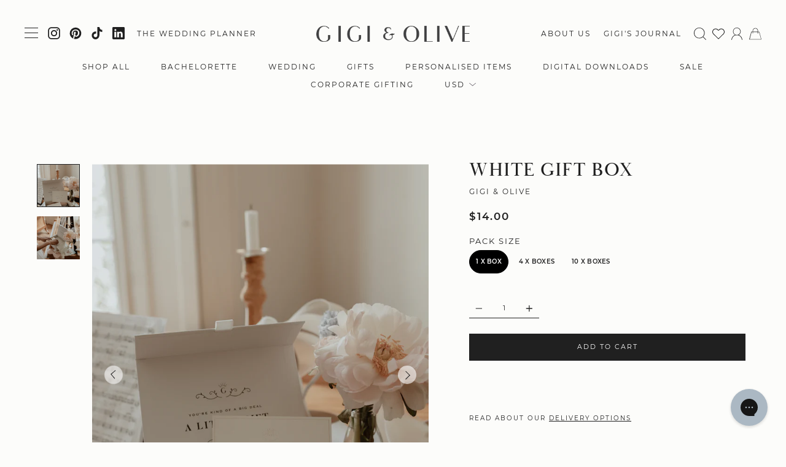

--- FILE ---
content_type: text/html; charset=utf-8
request_url: https://www.gigiandolive.com/products/white-gift-box
body_size: 61517
content:
<!doctype html>

<html class="theme-g&o---live global-hook no-js never-scrolled never-resized supports-no-cookies  swym-enabled" lang="en">
<head>

<script>
  window.dataLayer = window.dataLayer || [];
</script>



<!-- Google Tag Manager -->
<script>
(function(w,d,s,l,i){w[l]=w[l]||[];w[l].push({"gtm.start":
  new Date().getTime(),event:"gtm.js"});var f=d.getElementsByTagName(s)[0],
  j=d.createElement(s),dl=l!="dataLayer"?"&l="+l:"";j.async=true;j.src=
  "https://www.googletagmanager.com/gtm.js?id="+i+dl;f.parentNode.insertBefore(j,f);
})(window,document,"script","dataLayer","GTM-PPF2TH3");
</script>
<!-- End Google Tag Manager -->




<script id="elevar-gtm-suite-config" type="application/json">{"gtm_id": "GTM-PPF2TH3", "event_config": {"cart_reconcile": true, "cart_view": true, "checkout_complete": true, "checkout_step": true, "collection_view": true, "defers_collection_loading": false, "defers_search_results_loading": false, "product_add_to_cart": true, "product_add_to_cart_ajax": true, "product_remove_from_cart": true, "product_select": true, "product_view": true, "search_results_view": true, "user": true, "save_order_notes": false}, "gtm_suite_script": "https://cdn.shopify.com/s/files/1/0233/2380/3728/files/ecomm-code-3-0-8.js", "consent_enabled": false}</script>


 
<meta charset="UTF-8">
	<meta http-equiv="X-UA-Compatible" content="IE=edge,chrome=1">
	
    <meta name="viewport" content="width=device-width, initial-scale=1">

  
	
	<link rel="canonical" href="https://www.gigiandolive.com/products/white-gift-box">

	
        <link rel="icon" href="//www.gigiandolive.com/cdn/shop/files/favicon-gigi_32x32.webp?v=1665601249" sizes="32x32" />
        
            <link rel="apple-touch-icon" href="//www.gigiandolive.com/cdn/shop/files/favicon-gigi_180x180.webp?v=1665601249" />
            
                <link rel="icon" href="//www.gigiandolive.com/cdn/shop/files/favicon-gigi_192x192.webp?v=1665601249" sizes="192x192" />
                
                    <meta name="msapplication-TileImage" content="//www.gigiandolive.com/cdn/shop/files/favicon-gigi_270x270.webp?v=1665601249" />
                
            
        
	

	
	<title>
		White Gift Box
		
		
		
			&ndash; Gigi &amp; Olive
		
	</title>

	
		<meta name="description" content="Our G&amp;amp;O white gift box is perfect for creating your own gift box for bridesmaids, wedding party or special people. These are the boxes we use for our own gift box items and they are both gorgeous and practical. Our Gigi &amp;amp; Olive logo is on the front middle and inside the message reads &#39;You&#39;re kind of a big deal,">
	

	<!-- /snippets/social-meta.liquid --><meta property="og:site_name" content="Gigi &amp; Olive">
<meta property="og:url" content="https://www.gigiandolive.com/products/white-gift-box">
<meta property="og:title" content="White Gift Box">
<meta property="og:type" content="product">
<meta property="og:description" content="Our G&amp;amp;O white gift box is perfect for creating your own gift box for bridesmaids, wedding party or special people. These are the boxes we use for our own gift box items and they are both gorgeous and practical. Our Gigi &amp;amp; Olive logo is on the front middle and inside the message reads &#39;You&#39;re kind of a big deal,"><meta property="og:price:amount" content="10.00">
  <meta property="og:price:currency" content="GBP">
      <meta property="og:image" content="http://www.gigiandolive.com/cdn/shop/products/Screenshot2022-10-28at15.11.36.png?v=1666966302">
      <meta property="og:image:secure_url" content="https://www.gigiandolive.com/cdn/shop/products/Screenshot2022-10-28at15.11.36.png?v=1666966302">
      <meta property="og:image:height" content="1888">
      <meta property="og:image:width" content="1414">
      <meta property="og:image" content="http://www.gigiandolive.com/cdn/shop/files/Screenshot2023-02-08at19.47.42_257fe85d-5696-4187-8faa-fe351e8e0c65.png?v=1692790672">
      <meta property="og:image:secure_url" content="https://www.gigiandolive.com/cdn/shop/files/Screenshot2023-02-08at19.47.42_257fe85d-5696-4187-8faa-fe351e8e0c65.png?v=1692790672">
      <meta property="og:image:height" content="1518">
      <meta property="og:image:width" content="1038">


<meta name="twitter:site" content="@">
<meta name="twitter:card" content="summary_large_image">
<meta name="twitter:title" content="White Gift Box">
<meta name="twitter:description" content="Our G&amp;amp;O white gift box is perfect for creating your own gift box for bridesmaids, wedding party or special people. These are the boxes we use for our own gift box items and they are both gorgeous and practical. Our Gigi &amp;amp; Olive logo is on the front middle and inside the message reads &#39;You&#39;re kind of a big deal,">

  
	<link href="//www.gigiandolive.com/cdn/shop/t/27/assets/bth-animation-prep.css?v=91662889203421170051763053922" rel="stylesheet" type="text/css" media="all" />
	
	<link href="//www.gigiandolive.com/cdn/shop/t/27/assets/theme.scss.css?v=144362312579659477231763053922" rel="stylesheet" type="text/css" media="all" />

	<!-- CUSTOM CSS -->
	<link href="//www.gigiandolive.com/cdn/shop/t/27/assets/bth-theme.css?v=176486854136065247841769013379" rel="stylesheet" type="text/css" media="all" />
	<link href="//www.gigiandolive.com/cdn/shop/t/27/assets/theme-custom.css?v=2323066429755178281763053922" rel="stylesheet" type="text/css" media="all" />
	
































































<style>

	
	
  
  		
  
  		
  			
            
            @font-face {
              font-family: 'bth-primary';
              src: url(//www.gigiandolive.com/cdn/shop/t/27/assets/bth-primary-regular.woff2?v=143381551102265206681763053922) format('woff2');
              font-weight: normal;
              font-style: normal;
            }
  		
	
  
  		
  
  		
  			
            
            @font-face {
              font-family: 'bth-primary';
              src: url(//www.gigiandolive.com/cdn/shop/t/27/assets/bth-primary-regular-italic.woff2?v=59747352824609992631763053922) format('woff2');
              font-weight: normal;
              font-style: italic;
            }
  		
	
  
  		
  
  		
  			
            
            @font-face {
              font-family: 'bth-primary';
              src: url(//www.gigiandolive.com/cdn/shop/t/27/assets/bth-primary-light.woff2?v=13558) format('woff2');
              font-weight: 300;
              font-style: normal;
            }
  		
	
  
  		
  
  		
  			
            
            @font-face {
              font-family: 'bth-primary';
              src: url(//www.gigiandolive.com/cdn/shop/t/27/assets/bth-primary-light-italic.woff2?v=13558) format('woff2');
              font-weight: 300;
              font-style: italic;
            }
  		
	

	
	
  
  		
  
  		
  			
            
            @font-face {
              font-family: 'bth-sans-serif';
              src: url(//www.gigiandolive.com/cdn/shop/t/27/assets/bth-sans-serif-regular.woff2?v=113160854987807813381763053922) format('woff2');
              font-weight: normal;
              font-style: normal;
            }
  		
	
  
  		
  
  		
  			
            
            @font-face {
              font-family: 'bth-sans-serif';
              src: url(//www.gigiandolive.com/cdn/shop/t/27/assets/bth-sans-serif-regular-italic.woff2?v=138599791441058583531763053922) format('woff2');
              font-weight: normal;
              font-style: italic;
            }
  		
	
  
  		
  
  		
  			
            
            @font-face {
              font-family: 'bth-sans-serif';
              src: url(//www.gigiandolive.com/cdn/shop/t/27/assets/bth-sans-serif-light.woff2?v=21508456659833085011763053922) format('woff2');
              font-weight: 300;
              font-style: normal;
            }
  		
	
  
  		
  
  		
  			
            
            @font-face {
              font-family: 'bth-sans-serif';
              src: url(//www.gigiandolive.com/cdn/shop/t/27/assets/bth-sans-serif-light-italic.woff2?v=165718414052612964081763053922) format('woff2');
              font-weight: 300;
              font-style: italic;
            }
  		
	
  
  		
  
  		
  			
            
            @font-face {
              font-family: 'bth-sans-serif';
              src: url(//www.gigiandolive.com/cdn/shop/t/27/assets/bth-sans-serif-medium.woff2?v=104915359808660204711763053922) format('woff2');
              font-weight: 500;
              font-style: normal;
            }
  		
	
  
  		
  
  		
  			
            
            @font-face {
              font-family: 'bth-sans-serif';
              src: url(//www.gigiandolive.com/cdn/shop/t/27/assets/bth-sans-serif-medium-italic.woff2?v=71009880819079791811763053922) format('woff2');
              font-weight: 500;
              font-style: italic;
            }
  		
	
  
  		
  
  		
  			
            
            @font-face {
              font-family: 'bth-sans-serif';
              src: url(//www.gigiandolive.com/cdn/shop/t/27/assets/bth-sans-serif-bold.woff2?v=86687073538409799431763053922) format('woff2');
              font-weight: bold;
              font-style: normal;
            }
  		
	
  
  		
  
  		
  			
            
            @font-face {
              font-family: 'bth-sans-serif';
              src: url(//www.gigiandolive.com/cdn/shop/t/27/assets/bth-sans-serif-bold-italic.woff2?v=54769917260082651471763053922) format('woff2');
              font-weight: bold;
              font-style: italic;
            }
 		
	

	
	
  
  		
  
  		
  			
            
            @font-face {
              font-family: 'bth-body';
              src: url(//www.gigiandolive.com/cdn/shop/t/27/assets/bth-body-regular.woff2?v=138912358246060580301763053922) format('woff2');
              font-weight: normal;
              font-style: normal;
            }
  		
	
  
  		
  
  		
  			
            
            @font-face {
              font-family: 'bth-body';
              src: url(//www.gigiandolive.com/cdn/shop/t/27/assets/bth-body-regular-italic.woff2?v=171350749703624535051763053922) format('woff2');
              font-weight: normal;
              font-style: italic;
            }
  		
	
  
  		
  
  		
  			
            
            @font-face {
              font-family: 'bth-body';
              src: url(//www.gigiandolive.com/cdn/shop/t/27/assets/bth-body-bold.woff2?v=122727283483380156911763053922) format('woff2');
              font-weight: bold;
              font-style: normal;
            }
  		
	
  
  		
  
  		
  			
            
            @font-face {
              font-family: 'bth-body';
              src: url(//www.gigiandolive.com/cdn/shop/t/27/assets/bth-body-bold-italic.woff2?v=183511636936038302171763053922) format('woff2');
              font-weight: bold;
              font-style: italic;
            }
 		
	

	
	
  
  		
  
  		
  			
            
            @font-face {
              font-family: 'bth-script';
              src: url(//www.gigiandolive.com/cdn/shop/t/27/assets/bth-script-regular.woff2?v=34467319226079722931763053922) format('woff2');
              font-weight: normal;
              font-style: normal;
            }
  		
	

  


html.global-hook .font-hero { font-family: 'bth-primary'; text-transform: uppercase; letter-spacing: calc(50em / 1000); font-style: normal; font-weight: 500; }


html.global-hook .font-primary { font-family: 'bth-primary'; text-transform: uppercase; letter-spacing: calc(50em / 1000); font-style: normal; font-weight: 500; }


html.global-hook .font-secondary { font-family: 'bth-sans-serif'; text-transform: uppercase; letter-spacing: 2px; font-style: normal; }


html.global-hook .font-subtitle { font-family: 'bth-sans-serif'; text-transform: uppercase; letter-spacing: 2px; font-style: normal; }


html.global-hook .font-body { font-family: 'bth-body'; letter-spacing: 0px; }


html.global-hook .font-navigation { font-family: 'bth-sans-serif'; text-transform: uppercase; letter-spacing: 2px; font-style: normal; }


html.global-hook .font-serif { font-family: 'bth-sans-serif'; letter-spacing: 0px; }


html.global-hook .font-sans-serif { font-family: 'bth-sans-serif'; text-transform: uppercase; letter-spacing: 2px; font-style: normal; }


html.global-hook .font-mono { font-family: 'bth-sans-serif'; text-transform: uppercase; letter-spacing: 2px; font-style: normal; }


html.global-hook .font-button { font-family: 'bth-sans-serif'; text-transform: uppercase; letter-spacing: 2px; font-style: normal; font-size: 0.9em; font-weight: normal; }


html.global-hook .font-numeric,
html.global-hook .product__price { font-family: 'bth-sans-serif'; text-transform: uppercase; letter-spacing: 2px; font-style: normal; opacity: 0.6; }
  

html.global-hook .font-script { font-family: 'bth-script'; text-transform: none!important; letter-spacing: 0.5px; font-style: normal!important; }

  
html .arial, html .helvetica { font-family: Helvetica, Arial, sans-serif; }

body {
	font-family: "bth-body"; letter-spacing: 0px; 
}

h1.bth-title_hero {
	font-family: "bth-primary"; text-transform: uppercase; letter-spacing: calc(50em / 1000); font-style: normal; font-weight: 500;
}

h1, html .h1 {
	font-family: "bth-primary"; text-transform: uppercase; letter-spacing: calc(50em / 1000); font-style: normal; font-weight: 500;
}

legend,
h2, html .h2 {
	font-family: "bth-primary"; text-transform: uppercase; letter-spacing: calc(50em / 1000); font-style: normal; font-weight: 500;
}


h3, html .h3 {
	font-family: "bth-primary"; text-transform: uppercase; letter-spacing: calc(50em / 1000); font-style: normal; font-weight: 500;
}

h4, html .h4 {
	font-family: "bth-sans-serif"; text-transform: uppercase; letter-spacing: 2px; font-style: normal;
}

h5, html .h5 {
	font-family: "bth-sans-serif"; text-transform: uppercase; letter-spacing: 2px; font-style: normal;
}

h6, html .h6 {
	font-family: "bth-sans-serif"; text-transform: uppercase; letter-spacing: 2px; font-style: normal;
}

html body .flickity-page-dots, html body .flickity-page-dots li.dot::before {
	font-family: "bth-sans-serif"; text-transform: uppercase; letter-spacing: 2px; font-style: normal;
}

html body .btn,
html body .button,
html body input#submit,
html body input[type="submit"],
html body input[type="button"],
html body input[type="reset"],
html body button:not(.flickity-prev-next-button) {
    font-family: "bth-sans-serif"; text-transform: uppercase; letter-spacing: 2px; font-style: normal; font-size: 0.9em; font-weight: normal;
}


html form input,
html form select,
html form textarea {
	font-family: "bth-sans-serif";
}

html form label {
	font-family: "bth-sans-serif"; text-transform: uppercase; letter-spacing: 2px; font-style: normal;
}

html table {
	font-family: "bth-sans-serif"; text-transform: uppercase; letter-spacing: 2px; font-style: normal;
}

html body .formTitleStyle  {
    font-family: "bth-primary"; text-transform: uppercase; letter-spacing: calc(50em / 1000); font-style: normal; font-weight: 500;
}
html body .fieldLabelTextStyle {
    font-family: "bth-sans-serif"; text-transform: uppercase; letter-spacing: 2px; font-style: normal;
}
  
/*** ADDITIONAL PLUGIN CSS ***/

/* PRODUCT OPTIONS & CUSTOMIZER PLUGIN */

html #cl_optionsapp,
html .product-customizer-option-description {
    font-family: "bth-sans-serif";
}
html .product-customizer-customizations-total {
    font-family: "bth-sans-serif"; text-transform: uppercase; letter-spacing: 2px; font-style: normal;
}
  
/* SWYM WISHLIST */
html .swym-notification-wishlist .swym-details > .swym-emphasis:first-of-type,
html .swym-ui-component .swym-modal .swym-heading,
html .swym-ui-component .swym-modal .swym-title,
html .swym-ui-component .swym-modal .swym-save-wishlist-modal-dialog .swym-text-heading {
    font-family: "bth-primary"; text-transform: uppercase; letter-spacing: calc(50em / 1000); font-style: normal; font-weight: 500;
}  

html .swym-ui-component .swym-wishlist-grid .swym-wishlist-item .swym-variant-title {
    font-family: "bth-sans-serif"; text-transform: uppercase; letter-spacing: 2px; font-style: normal;
}

html .swym-ui-component *,
html .swym-ui-component .swym-is-button,
html .swym-ui-component .swym-is-anchor,
html .swym-ui-component .swym-title,
html .swym-ui-component .swym-heading,
html .swym-ui-component .swym-label {
    font-family: "bth-sans-serif";
}
  
html .swym-btn-container[data-position=default] .swym-add-to-wishlist.swym-icontext,
html .swym-ui-component .swym-wishlist-grid .swym-wishlist-item .swym-add-to-cart-btn,
html #swym-plugin .swym-ui-component .swym-modal .swym-button {
    font-family: "bth-sans-serif"; text-transform: uppercase; letter-spacing: 2px; font-style: normal; font-size: 0.9em; font-weight: normal;
}
html .swym-notification-wishlist .swym-details > .swym-emphasis:first-of-type:after,
html .swym-notification-wishlist .swym-detail {
    font-family: "bth-body"; letter-spacing: 0px;   
}
</style>
	






































































<style>
/*** BODY FONT SIZE ***/

#bth-site-wrap { 
	font-size:13px;
	line-height: 1.6;
}

@media all and (min-width: 768px) and (max-width: 1020px){ /* Tablet Only */
	#bth-site-wrap {
		font-size:13px;
	}
}

@media all and (min-width: 1021px) { /* Desktop Only */
	#bth-site-wrap {
		font-size:13px;
	}
}



/*** DEFAULT TITLE FONT SIZES ***/

legend,
h1, h2, h3, h4, h5, h6,
.h1, .h2, .h3, .h4, .h5, .h6 {
	margin-top: -0.375em;
	font-weight: normal;
}

h1, html .h1 {
	font-size: 2.2em;
	margin-bottom: 0.8em;
}

legend,
h2, html .h2,
html body .wp-playlist-item-title {
	font-size: 1.8em;
	margin-bottom: 1.2em;
}

h3, html .h3 {
	font-size: 1.6em;
	margin-bottom: 1.4em;
}

h4, html .h4 {
	font-size: 1.15em;
	margin-bottom: 1.85em;
}

h5, html .h5 {
	font-size: 0.9em;
	margin-bottom: 2.1em;
}

h6, html .h6 {
	font-size: 0.9em
	margin-bottom: 2.1em;
}

/*** SMALL ELEMENT INSIDE TITLE ***/

h1 .small, .h1 .small,
h2 .small, .h2 .small,
h3 .small, .h3 .small,
h4 .small, .h4 .small,
h5 .small, .h5 .small,
h6 .small, .h6 .small { font-weight: normal; opacity: 50%; }

h1 .small, .h1 .small,
h2 .small, .h2 .small,
h3 .small, .h3 .small { font-size: 0.65em; }

h4 .small, .h4 .small,
h5 .small, .h5 .small,
h6 .small, .h6 .small { font-size: 0.75em; }



/*** TEXT ELEMENT SPACING INSIDE THE MAIN CONTENT AREA ***/

.the-content-container > h2 {
	line-height: 1.4em;
}

.the-content-container > h3 {
	font-size: 1.2em;
	margin-bottom: 1.6em;
}

.the-content-container > h4 {
	margin-bottom: 2em;
}

.the-content-container > p + h2,
.the-content-container > ul + h2,
.the-content-container > ol + h2 { margin-top: 1.8em; }

.the-content-container > h2 + h4 { margin-top: -0.675em; }
.the-content-container > h2 + h4 + h2 { margin-top: 0em; }
.the-content-container > h2 + h3 { margin-top: -0.8em; }

.the-content-container > p + h4,
.the-content-container > ul + h4,
.the-content-container > ol + h4 {  margin-top: 1em; } 

.the-content-container > h4 + h2 { margin-top: -0.75em; }



/*** BLOCKQUOTES ***/

body blockquote {
	clear: both;
	margin-bottom: 2em;
	margin-top: 2em;
	max-width: 100%;
}

body blockquote > p {
	font-size: 1.5em;
	margin-bottom: 1em;
	font-weight: 300;
}
@media all and (min-width: 768px) and (max-width: 1020px){ /* Tablet Only */
	body blockquote > p {
		font-size: 1.6em;
	}
}
@media all and (min-width: 1021px) { /* Desktop Only */
	body blockquote > p {
		font-size: 1.8em;
	}
	body .split-section blockquote > p {
		font-size: 1.6em;
	}
}



/*** QUOTE SIZES ***/
[class*="bth-title_quote"] { font-weight:300; }

body .bth-title_quote {
	font-size:1em;
}
html body .bth-title_quote.font-display {
	font-size: clamp(2.25em, 7vw, 4.75em);
	font-weight:normal;
}

@media all and (min-width: 1021px) { /* Desktop Only */
	html .bth-title_quote-exta-large { font-size:2.6em; }
	html .bth-title_quote-large { font-size:2.4em; }
	html .bth-title_quote-regular { font-size:2.2em; }
	html .bth-title_quote-medium { font-size:2em; }
	html .bth-title_quote-small { font-size:1.8em; }
	html .bth-title_quote-extra-small { font-size:1.8em; }
	html .bth-title_quote-miniature { font-size:1.3em; }
}

@media all and (min-width: 768px) and (max-width: 1020px){ /* Tablet Only */
	html .bth-title_quote-exta-large { font-size:2.4em; }
	html .bth-title_quote-large { font-size:2.2em; }
	html .bth-title_quote-regular { font-size:2em; }
	html .bth-title_quote-medium { font-size:1.8em; }
	html .bth-title_quote-small { font-size:1.8em; }
	html .bth-title_quote-extra-small { font-size:1.5em; }
}

@media (max-width: 767px) { /* Mobile Only */
	html .bth-title_quote-exta-large { font-size:1.8em; }
	html .bth-title_quote-large { font-size:1.6em; }
	html .bth-title_quote-regular { font-size:1.5em; }
	html .bth-title_quote-medium { font-size:1.3em; }
	html .bth-title_quote-small { font-size:1.2em; }
	html .bth-title_quote-extra-small { font-size:1.1em; }
}



/*** TEXT MANIPULATION ***/

@media all and (min-width: 1021px) { /* Desktop Only */
	html .bth-text_increase_default { font-size: 1.1em; }
}
@media all and (min-width: 768px) and (max-width: 1020px){ /* Tablet Only */
	html .bth-text_increase_default { font-size: 1.1em; }
}
@media all and (max-width: 767px) { /* Mobile Only */
	html .bth-text_increase_default { font-size: 1em; }
}



/***** TITLE FONTS *****/

/**** FALLBACK TITLES ****/
[class*="bth-title"] {
	font-size: 1.8em;
	line-height: 1.2em;
	margin-bottom: -0.25em;
	margin-top: -0.25em;
}
/* DISPALY */
body [class*="bth-title"].font-display {
	font-size: clamp(2.5em, 7vw, 3em);
	line-height: 1em;
	margin-top: -0.14em !important;
	margin-bottom: -0.14em !important;
}
@media all and (min-width: 1021px) {
	body [class*="bth-title"].desktop-font-display {
    	font-size: clamp(2.5em, 7vw, 3em);
        line-height: 1em;
        margin-top: -0.14em !important;
        margin-bottom: -0.14em !important;
    }
}
/* MINIATURE */
body [class*="bth-title"].font-miniature {
	font-size: 1.4em;
	line-height: 1.4em;
	margin-bottom: -0.35em;
	margin-top: -0.35em;
}

/**** FALLBACK SUBTITLES ****/
[class*="bth-subtitle"] {
	font-size: 1.15em;
	line-height: 1.6em;
	margin-bottom: -0.425em;
	margin-top: -0.425em;
}
/* DISPALY */
@media all and (min-width: 768px) { /* Tablet And Up */
	html body [class*="bth-subtitle"].font-display {
		font-size: clamp(1.4em, 3vw, 1.6em);
		line-height: 1.3em;
		margin-top: -0.3em !important;
		margin-bottom: -0.3em !important;
	}
}


/**** FALLBACK CARD TITLES ****/
[class*="bth-title_card"] {
	font-size:1.6em; 
}
  
/* DISPLAY */
body [class*="bth-title_card"].font-display {
	font-size: 1.8em;
}
html body .bth-title_card-width-1of1.font-display,
html body .bth-title_card-width-1of2.font-display {
	font-size:2em; 
}



/**** COMMON TITLES ****/

/** HERO TITLE **/
body .bth-title_hero {
	font-size: 1.8em;
}
@media all and (min-width: 768px) { /* Tablet And Up */
	body .bth-title_hero {
		font-size: 2.6em;
	}
}
/* DISPALY */
@media all and (min-width: 768px) { /* Tablet And Up */
	html body .bth-title_hero.font-display {
		font-size: clamp(2.5em, 7vw, 4.5em);
	}
}
/* MINIATURE */
html body .bth-title_hero.font-miniature {
	font-size: 1.6em;
}




/** SPLIT HERO TITLE **/
html body .bth-title_split-hero {
	font-size: 2.2em;
}

/* DISPALY */
@media all and (min-width: 768px) and (max-width: 1020px){ /* Tablet Only */
	html body .bth-title_split-hero.font-display {
		font-size: clamp(2.5em, 7vw, 4.5em);
	}
}
@media all and (min-width: 1021px) { /* Desktop Only */
	html body .bth-title_split-hero.font-display {
		font-size: clamp(2.5em, 7vw, 4.5em);
	}
}
/* MINIATURE */
@media all and (min-width: 768px) { /* Tablet And Up */
	html body .bth-title_split-hero.font-miniature {
		font-size: 1.6em;
	}
}




/** DEFAULT TITLE **/
body .bth-title_default {
	font-size: 1.8em;
}
@media all and (min-width: 768px) { /* Tablet And Up */
	html body .bth-title_default {
		font-size: 2.2em;
	}
}
/* DISPALY */
@media all and (min-width: 768px) { /* Tablet And Up */
	html body .bth-title_default.font-display {
		font-size: clamp(2.5em, 7vw, 3em);
	}
}
/* MINIATURE */
@media all and (min-width: 768px) { /* Tablet And Up */
	html body .bth-title_default.font-miniature {
		font-size: 1.6em;
	}
}




/**** SPLIT TITLES ****/

/** DEFAULT TITLE **/
@media all and (min-width: 1021px) { /* Desktop Only */
	body .bth-title_split {
		font-size: 2.2em;
	}	
}
/* DISPALY */
@media all and (min-width: 768px) { /* Tablet And Up */
	html body .bth-title_split.font-display {
		font-size: clamp(2.5em, 7vw, 2.5em);
	}
}


/** LARGE TITLE **/
body .bth-title_split-large {
	font-size: 1.8em;
}
@media all and (min-width: 768px) { /* Tablet And Up */
	html body .bth-title_split-large {
		font-size: 2.2em;
	}
}
/* DISPALY */
@media all and (min-width: 768px) { /* Tablet And Up */
	html body .bth-title_split-large.font-display {
		font-size: clamp(2.5em, 7vw, 2.5em);
	}
}
/* MINIATURE */
@media all and (min-width: 768px) { /* Tablet And Up */
	html body .bth-title_split-large.font-miniature {
		font-size: 1.6em;
	}
}


/** SMALL TITLE **/
@media (min-width: 768px) { /* Tablet And Up */
	html body .bth-title_split-small.font-display {
	    font-size: clamp(2em, 5vw, 2.2em);
	}
}




/**** CART TITLES ****/
[class*="bth-subtitle_card"] {
	font-size: 0.9em;
}


/** 1of1 TITLE **/
html body .bth-title_card-1of1 {
	font-size: 1.8em;
}
@media all and (min-width: 768px) { /* Tablet And Up */
	html body .bth-title_card-1of1 {
		font-size: 2.2em;
	}
}
/* DISPALY */
@media all and (min-width: 768px) { /* Tablet And Up */
	html body .bth-title_card-1of1.font-display {
		font-size: clamp(2.5em, 7vw, 3em);
	}
}
/* MINIATURE */
@media all and (min-width: 768px) { /* Tablet And Up */
	html body .bth-title_card-1of1.font-miniature {
		font-size: 1.6em;
	}
}


/** 1of2 TITLE **/
@media all and (min-width: 768px) { /* Tablet And Up */
	html body .bth-title_card-1of2 {
		font-size: 1.8em;	
	}
}
/** DISPLAY **/
@media (min-width: 768px) { /* Tablet And Up */
	html body .bth-title_card-1of2.font-display {
	    font-size: clamp(2em, 5vw, 2.2em);
	}
}

/** CART NUMBER TITLES **/
html body .bth-subtitle_card-number {
	font-size: 0.9em;
}



/**** ADDITIONAL TITLES ****/



body .bth-title_secondary {
	font-size: 1.6em;	
}


body .bth-title_logo {
	font-size:1.6em;
}



/*** PRODUCT PRICE ***/
body .bth-title_product-price {
    font-size:1.4em;
}
  
/*** ATTRIBUTE TITLE ***/

/** DEFAULT TITLE **/
body .bth-title_attribute {
	font-size:1.2em;
}


/** LARGE TITLE **/
body .bth-title_attribute-small {
	font-size:1em;
}

  body .loop-faqs .bth-title_attribute-small {
    font-family: 'bth-sans-serif';
}


body .loop-faqs .the-content-container ul li, body .loop-faqs .the-content-container ol li {
    margin-bottom: 10px;
}

body .loop-faqs p {
    font-size:13px;
}
  
body .loop-faqs p a {
    text-decoration: none;
    transition: background-size 0.3s cubic-bezier(0.77, 0, 0.175, 1) 0s;
    background-image: linear-gradient(to bottom, currentColor 0%, currentColor 100%);
    background-repeat: no-repeat;
    background-position: 0 calc(100% - 0.05em);
    overflow: hidden;
    background-size: 100% 1px;
    padding-bottom: 0.1em;
}                

ul#delivery-table, ul#delivery-table * {
    list-style-type: none;     
    padding: 0;
    margin: 0;
}

ul#delivery-table ul {
    display: block; letter-spacing: -0.31em; *letter-spacing: normal; *word-spacing: -0.43em; text-rendering: optimizespeed;
}

ul#delivery-table ul li {
   display: inline-block; zoom: 1; *display: inline; letter-spacing: normal; word-spacing: normal; vertical-align: top; text-rendering: auto;
   padding: 15px;
}

ul#delivery-table li.row:nth-child(odd) { background-color: #F7F4EE; }

ul#delivery-table ul li.title { width: 30%; font-weight: bold; }
ul#delivery-table ul li.charge { width: 10%; font-weight: bold; }
ul#delivery-table ul li.content { width: 60%; }
ul#delivery-table ul li.content p { margin-bottom: 5px; }


@media (max-width: 468px) {
ul#delivery-table ul li.title { width: 50%; font-weight: bold; }
ul#delivery-table ul li.charge { width: 50%; font-weight: bold; text-align: right }
ul#delivery-table ul li.content { width: 100%; }  
}
  

/* NOTICE TITLE */
body .bth-title_notice {
	font-size:0.8em;
}


body .bth-subtitle_post-meta.font-sans-serif {
	font-size: 1em;
}

body [class*="bth-subtitle"].font-sans-serif .font-numeric {
	font-size: 1.8em;
}




/**** MENUS ****/

/** DISPLAY MENU **/
html body .bth-title_display-menu {
	font-size: clamp(2.5em, 7vw, 3em);
}
@media (max-width: 767px) { /* Mobile Only */
	html body .bth-title_display-menu {
		font-size: clamp(2.25em, 3vw, 3.5em);
	}
}

.menu-item-top {
		
}
.menu-item-sub {

}

/** VERTICAL MENU **/
[class*="nav-bar-vertical"] .menu-item-parent {

}
[class*="nav-bar-vertical"] .menu-item-sub {

}


/**** TEXT SIZES ****/

body .bth-content_small {
	font-size: 0.8em;
}

/**** PRODUCTS  ****/
html body [class*="bth-title_card"].bth-title_product-card{
	font-size: 1em;
}

.bth-title_price {
    font-size: 1.2em;
}
  
</style>
	





























<style>

/*** PROMO ***/
.promo-header {
	background-color: #460609;
	color: #fcfcfa;
}

/*** HEADER ***/
#header.mega-menu-open .header__content_container .contextual-hide .header__content,
#header.header--sticky.is-sticky .header__content_container .contextual-hide .header__content,
#header.header--not-transparent .header__content_container .contextual-hide .header__content .search.search--open,
#header.header--not-transparent .header__content_container .contextual-hide .header__content .search.search--open + .header-wrap,
#header.search--open .search-inner, #header.search--open .search__results,
#header .sub-menu.mega-sub-menu::before {
	background-color: #fff;
}
  
/* BTH TRANS HEADER  */
@media all and (max-width: 989px) {
	html.mobile-menu--open .header__content {
		background: #fff!important;
  	}
	html.mobile-menu--open .header--transparent:not(.is-sticky) .header__content .header-content a {
		color: #202020!important;
	}
	html.mobile-menu--open .header--transparent:not(.is-sticky) .header__content .header-content a:hover {
		color: #202020!important;
	}
}
  
.logo__wrapper a {
	color: #202020;
}
  
.header-content a {
	color: #202020;
}
.header-content a svg {
	fill: #202020;
}
.header-content a:hover {
	color: #202020;
}
.header-content a:hover svg {
	fill: #202020;
}
.header-content .grandparent.active > a,
.header-content .grandparent.active > a > .nav-caret-small {
	color: #202020;
}
  
.header__cart__count{
	color: #fff;
}
  
.search .remove-search:before,
.search .remove-search::hover:before,
.search .remove-search:after,
.search .remove-search::hover:after {
	background: #202020;
}

  

/*** FOOTER ***/
.site-footer-wrapper {
  background-color: #f7f4ee;
	color: #202020;
}
  
.site-footer-wrapper a {
	color: #202020;
}
.site-footer-wrapper a:hover {
	color: #202020;
}

.site-footer-wrapper .input-group.newsletter-form { border: 1px solid #f7f4ee; }
 
.site-footer-wrapper .input-group.newsletter-form .input-group-btn,
.site-footer-wrapper .input-group.newsletter-form .input-group-btn .btn,
.site-footer-wrapper .input-group.newsletter-form .input-group-btn .btn:active,
.site-footer-wrapper .input-group.newsletter-form .input-group-btn .btn:focus {
	background-color: #202020;
	color: #f7f4ee;
}

.site-footer-wrapper .input-group.newsletter-form input{ color: #202020; }
  
.popout--footer .popout__toggle {
	color: #202020;
	border-color: currentColor;
}

.footer__social li svg {
	fill: #202020;
}
.footer__social li svg:hover {
	fill: #202020;
}

</style>
    <style>.product-item__image {
    padding-bottom: 120.0%;
}.collection-item__image {
    padding-bottom: 0%;
}
</style>
	
	
		<style>
			/* PRODUCT GRID */
html .product-item__image {
    padding-bottom: 125%;
}

.product-grid-images .product__slides .lazy-image {
    padding-top: 125%!important;
overflow:hidden;
}
.product-grid-images .product__slides .lazy-image > img {
    height: 100%!important;
    object-fit: cover!important;
}

/* BODY FONT */
.bth-content-container,
body .spr-review-content-body, body .card-offset p {
    font-size: 1.1em;
}
html .text-light .product-information .sold-out {
    color: #fff;
}

/* MEGA MENU */

#header.mega-menu-open .header__content_container .contextual-hide .header__content, #header.header--sticky.is-sticky .header__content_container .contextual-hide .header__content, #header.header--not-transparent .header__content_container .contextual-hide .header__content .search.search--open, #header.header--not-transparent .header__content_container .contextual-hide .header__content .search.search--open + .header-wrap, #header.search--open .search-inner, #header.search--open .search__results, #header .sub-menu.mega-sub-menu::before {
    background-color: #fcfcfa!important;
}
.mega-sub-menu-container.bth-spacing__large.bth-spacing-bottom__large {
    padding-top: 0!important;
    border-top: 0!important;
}

html body #bth-site-wrap {
    font-size: 12px;
}
html .bth-index-link-list-clean .bth-title.desktop-font-display {
    letter-spacing: 0.5px;
    text-transform: none;
}
@media (min-width: 768px) {
html .bth-index-link-list-clean .bth-title.desktop-font-display {
    font-size: clamp(2.5em, 7vw, 4em);
}
html .bth-index-link-list-clean .opacity-hook:hover .bth-title.desktop-font-display {
    font-style: italic!important;
}
}
@media (min-width: 768px) {
    html body .bth-title_hero.font-display {
        font-size: clamp(2.5em, 7vw, 4.25em);
        line-height: 1.2em;
        margin-top: -0.2em !important;
        margin-bottom: -0.2em !important;
    }
    html body .bth-title_split.font-display {
        font-size: clamp(2.5em, 7vw, 4em);
        line-height: 1.2em;
        margin-top: -0.2em !important;
        margin-bottom: -0.2em !important;
    }
}
html [class*="bth-subtitle"] {
    font-size: 1em;
}
@media (max-width: 749px) {
    html [class*="bth-subtitle"] {
        font-size: 0.9em;
    }
}

/* BANNER*/
.banner-slide .button:not([class*="btn-underline"]), .banner-slide .button:not([class*="btn-underline"]):hover,
.bth-index-split-full-width .button:not([class*="btn-underline"]), .bth-index-split-full-width .button:not([class*="btn-underline"]):hover {
    background: #fff!important;
    color: #000!important;
    border-color: transparent!important;
}
.flickity-prev-next-button {
    background: transparent!important;
    border: 1px solid;
}
.flickity-prev-next-button .flickity-button-icon {
    position: absolute;
    left: 30%;
    top: 30%;
    width: 40%;
    height: 40%;
}

@media (min-width: 990px) {
html #bth-insta-feed-container, html .bth-section.element-padding-top-large {
padding-top:120px;
}}

/* LOGOS */
@media (max-width: 749px) {
  #logo a img {
    width: 190px !important;
  }
}

/* MAIN MENU */
.site-nav .column. menu-item > a {
    position: relative;
    top: 0.1em;
}

@media all and (min-width: 1400px) {
  [class*="bth-header"].column-gutter-wide > .column {
    padding-left: 25px;
    padding-right: 25px;
  }
}

/* SHIFT MENU */
.shift-type-stripe-menu .nav-menu .menu-item {
    letter-spacing: 0.5px;
    text-transform: none!important;
}
html .shift-type-stripe-menu .menu-item {
    letter-spacing: 1.4px;
}
.shift-type-stripe-menu .nav-menu .bth-title_attribute-small.font-sans-serif {
    font-family: 'bth-primary';
    font-size: 1.14em;
}

/*** FONTS ***/

/* PROMO */
#header.bth-splash-header .promo-header {
  display: none;
}
body #header .bth-title_notice {
  font-size:1em!important;
}
[class*="bth-title"].font-sans-serif {
    font-size: 1.2em;
}
body .bth-title_attribute-small.font-sans-serif {
    font-size: 1em;
}

/* INSTAGRAM */
body #insta-feed h2  {
  padding-bottom: 40px;
  font-family: "bth-sans-serif";
  text-transform: uppercase;
  letter-spacing: calc(200em / 1000)!important;
  font-style: normal;
  font-size: 1.15em;
  line-height: 1.6em;
  margin-bottom: -0.425em;
  margin-top: -0.425em;
}

/*** IMAGES ***/
body:not(.template-collection) .product-item__bg,
.product__photo img,
.product__thumbs--square img {
  background-color: rgba(0,0,0,0.02);
  background-blend-mode: multiply;
}

@media (max-width: 989px) {
  body.template-collection .product-item__bg {
    background-color: rgba(0,0,0,0.02);
    background-blend-mode: multiply;
  }
}

/*** SPACINGS ***/
@media all and (min-width: 990px) {
  #bth-insta-feed-container,
  .bth-section.element-padding-top-large {
    padding-top: 150px;
  }
}

/* INSTAGRAM */
@media (min-width: 990px) {
  #insta-feed .instafeed-container { 
    width: 20%!important;
    padding-top: 20%!important;
  }
  #insta-feed a:nth-child(6n) ~ a {
    display: none;
  }
}

/* VIDEOS */
.bth-player * {
  font-weight: 300!important;
}

/*** SPLIT SECTION COLOR***/
.absolute-fill[style="background-color:#d3cdc3;"] + div *  {
  color: #FFF!important;
}
.absolute-fill[style="background-color:#d3cdc3;"] + div .bth-content__text-block {
  font-weight: 500;
}
h3.bth-title_jumbo.font-display {
  font-size: clamp(2.5em, 7vw, 5vw);
}

/*** PRODUCTS ***/
@media all and (min-width: 990px) {
  #template-product .product__title {
  font-size: clamp(2.5em, 7vw, 2.6em);
  }
}

html [class*="nav-bar-vertical"] .menu-item-sub {
    letter-spacing: 0.5px;
    text-transform: none;
    font-size: 1.1em;
}

/* FOOTER */
#footer .bth-title_secondary {
  font-size: 1em;
}
#footer .bth-title_menu-footer {
    font-size: 1em;
    letter-spacing: 0.5px;
    text-transform: none;
}

/* HEIGHT LINES */
.height-lines-2 {
    height: 2.2em!important;
}

/* BLOG */

@media (max-width: 749px) {
    .bth-index-blog-poster .content-block-wrap-extra-large 
    {
        padding-left: 40px;
        padding-right: 40px;
    }
}
.bth-index-blog-poster .bth-title_card-1of3 {
    text-transform: none;
    letter-spacing: 0.5px;
}
@media (max-width: 749px) {
    .bth-index-blog-poster .mobile-column-width-1of2 .bth-title_card-1of3 {
        font-size: 1.3em;
    }
    .bth-index-blog-poster .mobile-column-width-1of2 .bth-subtitle_card-1of3 {
        font-size: 0.8em;
    }
}

@media (max-width: 749px) {
    html body [class*="bth-title_card"].bth-title_product-card {
        font-size: 0.9em;
    }
}

/* INSTAGRAM */
@media (max-width: 749px) {
    body #insta-feed h2 {
        padding-bottom: 25px;
    }
    html #bth-insta-feed-container #insta-feed {
        margin-left: -2px;
        margin-right: -2px;
        padding: 0;
        margin-bottom: -10px;
    }
    #bth-insta-feed-container .instafeed-container {
        width: calc(20% - 4px)!important;
        padding: 20% 0 0!important;
        margin: 0 2px 10px;
    }
}

/* PRICE */
html.global-hook .product__price {
    opacity: 1;
    font-weight: 500;
}
html.global-hook .product__title__wrapper .product__price {
    font-size: 1.4em;
}
.product__selectors .selector-wrapper label + select,
html .product-customizer-options select, html #customily-options select {
    border: none!important;
    background-color: #f0f0f1!important;
    padding: 16px 38px 16px 16px!important;
    background-position-x: calc(100% - 16px)!important;
   font-size: 12px!important;
    width: 100%!important;
}

.product-customizer-option input[type=text] {
    padding: 16px!important;
}

.product-customizer-option input[type=text],
.product-customizer-option textarea {
    border: none!important;
    background-color: #f0f0f1!important;
}

.product-customizer-option input[type=text]::placeholder,
.product-customizer-option textarea::placeholder {
  color: #777777!important;
  opacity: 1!important;
}
html .product-customizer-option select, html .product-customizer-option .popout__toggle, html .product-customizer-option textarea, html .product-customizer-option input[type=text], html .product-customizer-option input[type=file], html .product-customizer-option .product-customizer-upswatch-wrapper ul {
    font-size: 12px!important;
}

#bth-site-wrap button.restock-alerts-notify-button svg {
    position: absolute !important;
    left: 8px !important;
    max-height: 14px!important;
}

input[type=checkbox] + div > label {
    top: 2px;
    position: relative;
    left: 2px;
}

.product__title__wrapper .product__vendor {
    font-family: 'font-body';
    text-transform: lowercase;
    font-size: 1.4em;
    font-style: italic;
    letter-spacing: 0.5px;
}

.restock-alerts-notify-button {
    opacity: 1!important;
}

@media (min-width: 750px) {
html body .product__wrapper .form__wrapper {
    padding-top: 0;
    padding-bottom: 0;
}}

html body .swym-btn-container[data-position=default] .swym-add-to-wishlist.swym-icontext {
    border: 1px solid #202020!important;
    background-color: transparent!important;
    color: #202020!important;
}
html body .swym-btn-container[data-position=default] .swym-add-to-wishlist.swym-icontext:after {
 color: #202020;
}
html body .swym-btn-container[data-position=default] .swym-add-to-wishlist.swym-icontext:hover,
html body .swym-btn-container[data-position=default] .swym-add-to-wishlist.swym-icontext.swym-added {
    background-color: #202020!important;
    color: #FFFFFF!important;
}
html body .swym-btn-container[data-position=default] .swym-add-to-wishlist.swym-icontext:hover:after,
html body .swym-btn-container[data-position=default] .swym-add-to-wishlist.swym-icontext.swym-added:after {
 color: #FFFFFF!important;
}
html body .swym-btn-container[data-position=default] .swym-add-to-wishlist.swym-icontext:hover:after {
    color: #FFFFFF;
}
html .swym-notification-wishlist .swym-details>.swym-emphasis:first-of-type:after {
    font-family: "bth-primary";
    text-transform: uppercase;
}

html .product-customizer-swatch-container {
    font-family: 'bth-sans-serif';
}

html .product-customizer-swatch__trigger {
    margin-top: 12px;
	background-color: #f0f0f1!important;
	border: none!important;
	height: 45px;
	border-radius: 0;
	padding: 0 30px 0px 16px!important;
background-position: right center;
    background-image: url(//cdn.shopify.com/s/files/1/0608/6701/8999/t/2/assets/ico-select.svg?v=11563081326252206929);
    background-repeat: no-repeat;
    background-size: 11px auto;
    background-position-x: calc(100% - 16px);
}
html .product-customizer-swatch__trigger .product-customizer-arrow {
    display:none;
}

html .product-customizer-swatches {
	background: #f0f0f1;
	border: none;
}

html .product-customizer-swatch-container.open .product-customizer-swatches .option-value {
    font-weight: normal;
}

/* SEARCH */
.search .search-query, .search-form input[type=text] {
    font-size: 12px;
    letter-spacing: 2px;
    text-transform: uppercase;
}

.search .search-query::placeholder, .search-form input[type=text]::placeholder,
.product-customizer-option textarea::placeholder {
  color: #777;
}

/* BURGUR MENU */
@media (min-width: 990px) {
    .burger-box.burger-inner-vertical {margin-top: -4px;}
}

/* ACCORDION */
html input.bth-css-accordion-trigger+label.bth-css-accordion-label:after {
    font-weight: 300;
    font-size: 26px;
}

/* TIPPY */
html .tippy-tooltip {
    color: #202020;
    background-color: #f0f0f1;
}
html .tippy-tooltip .tippy-arrow {
    display:none;
}

/* CUSTOMLY */

html.global-hook #cl_optionsapp select,
html.global-hook #cl_optionsapp input:not([type='checkbox']):not(.vc-input__input) {
	border: none;
	background-color: #f0f0f1;   
}
html.global-hook #cl_optionsapp input[type=text] {
	padding: 16px;
}
html.global-hook #cl_optionsapp textarea {
	resize: auto!important;
	min-height: auto;
	border: none;
	background-color: #f0f0f1; 
}
@media (max-width: 749px) {
    html .product-grid-images .cl-canvas-container canvas {
        pointer-events: none; 
    }
}
		</style>
	
	<!-- END CUSTOM CSS	-->
	
	<script src="https://player.vimeo.com/api/player.js"></script>
	<script src="//www.gigiandolive.com/cdn/shop/t/27/assets/gsap.js?v=145823998378771732681763053922" type="text/javascript"></script>
	<script src="//www.gigiandolive.com/cdn/shop/t/27/assets/draggable.js?v=100061990610421409451763053922" type="text/javascript"></script>

	<script>
		document.documentElement.className = document.documentElement.className.replace('no-js', 'js');

		window.theme = {
			routes: {
				assets: "//www.gigiandolive.com/cdn/shop/t/27/assets/",
				product_recommendations_url: '/recommendations/products',
				search_url: '/search'
			},
			strings: {
				addToCart: "Add to Cart",
				soldOut: "Sold Out",
				preOrder: "Pre-order",
				unavailable: "Unavailable"
			},
			moneyFormat: "£{{amount}}",
			info: {
				name: 'broadcast'
			},
			version: '1.6.3'
		};
	</script>	
	
	

	<!--[if (gt IE 9)|!(IE)]><!--><script src="//www.gigiandolive.com/cdn/shop/t/27/assets/head.js?v=48878924364971023461763053922"></script><!--<![endif]-->
	<!--[if lt IE 9]><script src="//www.gigiandolive.com/cdn/shop/t/27/assets/head.js?v=48878924364971023461763053922"></script><![endif]-->

	<!--[if (gt IE 9)|!(IE)]><!--><script src="//www.gigiandolive.com/cdn/shop/t/27/assets/theme.js?v=56994643117989527851763053922" defer="defer"></script><!--<![endif]-->
	<!--[if lt IE 9]><script src="//www.gigiandolive.com/cdn/shop/t/27/assets/theme.js?v=56994643117989527851763053922"></script><![endif]-->
	
	<script>window.performance && window.performance.mark && window.performance.mark('shopify.content_for_header.start');</script><meta name="google-site-verification" content="dQjSswozTocfHx1kNtoMceBY7RAObgwKNpz7YuPO7IA">
<meta id="shopify-digital-wallet" name="shopify-digital-wallet" content="/23323803728/digital_wallets/dialog">
<meta name="shopify-checkout-api-token" content="27a0f4984973163c3b17a2d866705e8a">
<link rel="alternate" hreflang="x-default" href="https://www.gigiandolive.com/products/white-gift-box">
<link rel="alternate" hreflang="en" href="https://www.gigiandolive.com/products/white-gift-box">
<link rel="alternate" hreflang="en-AU" href="https://www.gigiandolive.com/en-au/products/white-gift-box">
<link rel="alternate" hreflang="en-IM" href="https://www.gigiandolive.com/en-im/products/white-gift-box">
<link rel="alternate" hreflang="en-US" href="https://www.gigiandolive.com/en-us/products/white-gift-box">
<link rel="alternate" type="application/json+oembed" href="https://www.gigiandolive.com/products/white-gift-box.oembed">
<script async="async" src="/checkouts/internal/preloads.js?locale=en-GB"></script>
<link rel="preconnect" href="https://shop.app" crossorigin="anonymous">
<script async="async" src="https://shop.app/checkouts/internal/preloads.js?locale=en-GB&shop_id=23323803728" crossorigin="anonymous"></script>
<script id="apple-pay-shop-capabilities" type="application/json">{"shopId":23323803728,"countryCode":"GB","currencyCode":"GBP","merchantCapabilities":["supports3DS"],"merchantId":"gid:\/\/shopify\/Shop\/23323803728","merchantName":"Gigi \u0026 Olive","requiredBillingContactFields":["postalAddress","email","phone"],"requiredShippingContactFields":["postalAddress","email","phone"],"shippingType":"shipping","supportedNetworks":["visa","maestro","masterCard","amex","discover","elo"],"total":{"type":"pending","label":"Gigi \u0026 Olive","amount":"1.00"},"shopifyPaymentsEnabled":true,"supportsSubscriptions":true}</script>
<script id="shopify-features" type="application/json">{"accessToken":"27a0f4984973163c3b17a2d866705e8a","betas":["rich-media-storefront-analytics"],"domain":"www.gigiandolive.com","predictiveSearch":true,"shopId":23323803728,"locale":"en"}</script>
<script>var Shopify = Shopify || {};
Shopify.shop = "http-gigiandolive-com.myshopify.com";
Shopify.locale = "en";
Shopify.currency = {"active":"GBP","rate":"1.0"};
Shopify.country = "GB";
Shopify.theme = {"name":"G\u0026O - Live","id":182416310657,"schema_name":"Stories Studio","schema_version":"0.1","theme_store_id":null,"role":"main"};
Shopify.theme.handle = "null";
Shopify.theme.style = {"id":null,"handle":null};
Shopify.cdnHost = "www.gigiandolive.com/cdn";
Shopify.routes = Shopify.routes || {};
Shopify.routes.root = "/";</script>
<script type="module">!function(o){(o.Shopify=o.Shopify||{}).modules=!0}(window);</script>
<script>!function(o){function n(){var o=[];function n(){o.push(Array.prototype.slice.apply(arguments))}return n.q=o,n}var t=o.Shopify=o.Shopify||{};t.loadFeatures=n(),t.autoloadFeatures=n()}(window);</script>
<script>
  window.ShopifyPay = window.ShopifyPay || {};
  window.ShopifyPay.apiHost = "shop.app\/pay";
  window.ShopifyPay.redirectState = null;
</script>
<script id="shop-js-analytics" type="application/json">{"pageType":"product"}</script>
<script defer="defer" async type="module" src="//www.gigiandolive.com/cdn/shopifycloud/shop-js/modules/v2/client.init-shop-cart-sync_BT-GjEfc.en.esm.js"></script>
<script defer="defer" async type="module" src="//www.gigiandolive.com/cdn/shopifycloud/shop-js/modules/v2/chunk.common_D58fp_Oc.esm.js"></script>
<script defer="defer" async type="module" src="//www.gigiandolive.com/cdn/shopifycloud/shop-js/modules/v2/chunk.modal_xMitdFEc.esm.js"></script>
<script type="module">
  await import("//www.gigiandolive.com/cdn/shopifycloud/shop-js/modules/v2/client.init-shop-cart-sync_BT-GjEfc.en.esm.js");
await import("//www.gigiandolive.com/cdn/shopifycloud/shop-js/modules/v2/chunk.common_D58fp_Oc.esm.js");
await import("//www.gigiandolive.com/cdn/shopifycloud/shop-js/modules/v2/chunk.modal_xMitdFEc.esm.js");

  window.Shopify.SignInWithShop?.initShopCartSync?.({"fedCMEnabled":true,"windoidEnabled":true});

</script>
<script>
  window.Shopify = window.Shopify || {};
  if (!window.Shopify.featureAssets) window.Shopify.featureAssets = {};
  window.Shopify.featureAssets['shop-js'] = {"shop-cart-sync":["modules/v2/client.shop-cart-sync_DZOKe7Ll.en.esm.js","modules/v2/chunk.common_D58fp_Oc.esm.js","modules/v2/chunk.modal_xMitdFEc.esm.js"],"init-fed-cm":["modules/v2/client.init-fed-cm_B6oLuCjv.en.esm.js","modules/v2/chunk.common_D58fp_Oc.esm.js","modules/v2/chunk.modal_xMitdFEc.esm.js"],"shop-cash-offers":["modules/v2/client.shop-cash-offers_D2sdYoxE.en.esm.js","modules/v2/chunk.common_D58fp_Oc.esm.js","modules/v2/chunk.modal_xMitdFEc.esm.js"],"shop-login-button":["modules/v2/client.shop-login-button_QeVjl5Y3.en.esm.js","modules/v2/chunk.common_D58fp_Oc.esm.js","modules/v2/chunk.modal_xMitdFEc.esm.js"],"pay-button":["modules/v2/client.pay-button_DXTOsIq6.en.esm.js","modules/v2/chunk.common_D58fp_Oc.esm.js","modules/v2/chunk.modal_xMitdFEc.esm.js"],"shop-button":["modules/v2/client.shop-button_DQZHx9pm.en.esm.js","modules/v2/chunk.common_D58fp_Oc.esm.js","modules/v2/chunk.modal_xMitdFEc.esm.js"],"avatar":["modules/v2/client.avatar_BTnouDA3.en.esm.js"],"init-windoid":["modules/v2/client.init-windoid_CR1B-cfM.en.esm.js","modules/v2/chunk.common_D58fp_Oc.esm.js","modules/v2/chunk.modal_xMitdFEc.esm.js"],"init-shop-for-new-customer-accounts":["modules/v2/client.init-shop-for-new-customer-accounts_C_vY_xzh.en.esm.js","modules/v2/client.shop-login-button_QeVjl5Y3.en.esm.js","modules/v2/chunk.common_D58fp_Oc.esm.js","modules/v2/chunk.modal_xMitdFEc.esm.js"],"init-shop-email-lookup-coordinator":["modules/v2/client.init-shop-email-lookup-coordinator_BI7n9ZSv.en.esm.js","modules/v2/chunk.common_D58fp_Oc.esm.js","modules/v2/chunk.modal_xMitdFEc.esm.js"],"init-shop-cart-sync":["modules/v2/client.init-shop-cart-sync_BT-GjEfc.en.esm.js","modules/v2/chunk.common_D58fp_Oc.esm.js","modules/v2/chunk.modal_xMitdFEc.esm.js"],"shop-toast-manager":["modules/v2/client.shop-toast-manager_DiYdP3xc.en.esm.js","modules/v2/chunk.common_D58fp_Oc.esm.js","modules/v2/chunk.modal_xMitdFEc.esm.js"],"init-customer-accounts":["modules/v2/client.init-customer-accounts_D9ZNqS-Q.en.esm.js","modules/v2/client.shop-login-button_QeVjl5Y3.en.esm.js","modules/v2/chunk.common_D58fp_Oc.esm.js","modules/v2/chunk.modal_xMitdFEc.esm.js"],"init-customer-accounts-sign-up":["modules/v2/client.init-customer-accounts-sign-up_iGw4briv.en.esm.js","modules/v2/client.shop-login-button_QeVjl5Y3.en.esm.js","modules/v2/chunk.common_D58fp_Oc.esm.js","modules/v2/chunk.modal_xMitdFEc.esm.js"],"shop-follow-button":["modules/v2/client.shop-follow-button_CqMgW2wH.en.esm.js","modules/v2/chunk.common_D58fp_Oc.esm.js","modules/v2/chunk.modal_xMitdFEc.esm.js"],"checkout-modal":["modules/v2/client.checkout-modal_xHeaAweL.en.esm.js","modules/v2/chunk.common_D58fp_Oc.esm.js","modules/v2/chunk.modal_xMitdFEc.esm.js"],"shop-login":["modules/v2/client.shop-login_D91U-Q7h.en.esm.js","modules/v2/chunk.common_D58fp_Oc.esm.js","modules/v2/chunk.modal_xMitdFEc.esm.js"],"lead-capture":["modules/v2/client.lead-capture_BJmE1dJe.en.esm.js","modules/v2/chunk.common_D58fp_Oc.esm.js","modules/v2/chunk.modal_xMitdFEc.esm.js"],"payment-terms":["modules/v2/client.payment-terms_Ci9AEqFq.en.esm.js","modules/v2/chunk.common_D58fp_Oc.esm.js","modules/v2/chunk.modal_xMitdFEc.esm.js"]};
</script>
<script>(function() {
  var isLoaded = false;
  function asyncLoad() {
    if (isLoaded) return;
    isLoaded = true;
    var urls = ["https:\/\/cdn.customily.com\/shopify\/static\/customily.shopify.script.js?shop=http-gigiandolive-com.myshopify.com","https:\/\/ecom-app.rakutenadvertising.io\/rakuten_advertising.js?shop=http-gigiandolive-com.myshopify.com","https:\/\/tag.rmp.rakuten.com\/125493.ct.js?shop=http-gigiandolive-com.myshopify.com","https:\/\/ecom-app.rakutenadvertising.io\/rakuten_advertising.js?shop=http-gigiandolive-com.myshopify.com","https:\/\/ecom-app.rakutenadvertising.io\/rakuten_advertising.js?shop=http-gigiandolive-com.myshopify.com","https:\/\/ecom-app.rakutenadvertising.io\/rakuten_advertising.js?shop=http-gigiandolive-com.myshopify.com","https:\/\/cdn-bundler.nice-team.net\/app\/js\/bundler.js?shop=http-gigiandolive-com.myshopify.com","https:\/\/s3.eu-west-1.amazonaws.com\/production-klarna-il-shopify-osm\/0b7fe7c4a98ef8166eeafee767bc667686567a25\/http-gigiandolive-com.myshopify.com-1763061002405.js?shop=http-gigiandolive-com.myshopify.com"];
    for (var i = 0; i < urls.length; i++) {
      var s = document.createElement('script');
      s.type = 'text/javascript';
      s.async = true;
      s.src = urls[i];
      var x = document.getElementsByTagName('script')[0];
      x.parentNode.insertBefore(s, x);
    }
  };
  if(window.attachEvent) {
    window.attachEvent('onload', asyncLoad);
  } else {
    window.addEventListener('load', asyncLoad, false);
  }
})();</script>
<script id="__st">var __st={"a":23323803728,"offset":0,"reqid":"8ef2adb3-6220-4715-8011-ae807f2ed709-1769078996","pageurl":"www.gigiandolive.com\/products\/white-gift-box","u":"d7eaed117ad5","p":"product","rtyp":"product","rid":6766345846864};</script>
<script>window.ShopifyPaypalV4VisibilityTracking = true;</script>
<script id="captcha-bootstrap">!function(){'use strict';const t='contact',e='account',n='new_comment',o=[[t,t],['blogs',n],['comments',n],[t,'customer']],c=[[e,'customer_login'],[e,'guest_login'],[e,'recover_customer_password'],[e,'create_customer']],r=t=>t.map((([t,e])=>`form[action*='/${t}']:not([data-nocaptcha='true']) input[name='form_type'][value='${e}']`)).join(','),a=t=>()=>t?[...document.querySelectorAll(t)].map((t=>t.form)):[];function s(){const t=[...o],e=r(t);return a(e)}const i='password',u='form_key',d=['recaptcha-v3-token','g-recaptcha-response','h-captcha-response',i],f=()=>{try{return window.sessionStorage}catch{return}},m='__shopify_v',_=t=>t.elements[u];function p(t,e,n=!1){try{const o=window.sessionStorage,c=JSON.parse(o.getItem(e)),{data:r}=function(t){const{data:e,action:n}=t;return t[m]||n?{data:e,action:n}:{data:t,action:n}}(c);for(const[e,n]of Object.entries(r))t.elements[e]&&(t.elements[e].value=n);n&&o.removeItem(e)}catch(o){console.error('form repopulation failed',{error:o})}}const l='form_type',E='cptcha';function T(t){t.dataset[E]=!0}const w=window,h=w.document,L='Shopify',v='ce_forms',y='captcha';let A=!1;((t,e)=>{const n=(g='f06e6c50-85a8-45c8-87d0-21a2b65856fe',I='https://cdn.shopify.com/shopifycloud/storefront-forms-hcaptcha/ce_storefront_forms_captcha_hcaptcha.v1.5.2.iife.js',D={infoText:'Protected by hCaptcha',privacyText:'Privacy',termsText:'Terms'},(t,e,n)=>{const o=w[L][v],c=o.bindForm;if(c)return c(t,g,e,D).then(n);var r;o.q.push([[t,g,e,D],n]),r=I,A||(h.body.append(Object.assign(h.createElement('script'),{id:'captcha-provider',async:!0,src:r})),A=!0)});var g,I,D;w[L]=w[L]||{},w[L][v]=w[L][v]||{},w[L][v].q=[],w[L][y]=w[L][y]||{},w[L][y].protect=function(t,e){n(t,void 0,e),T(t)},Object.freeze(w[L][y]),function(t,e,n,w,h,L){const[v,y,A,g]=function(t,e,n){const i=e?o:[],u=t?c:[],d=[...i,...u],f=r(d),m=r(i),_=r(d.filter((([t,e])=>n.includes(e))));return[a(f),a(m),a(_),s()]}(w,h,L),I=t=>{const e=t.target;return e instanceof HTMLFormElement?e:e&&e.form},D=t=>v().includes(t);t.addEventListener('submit',(t=>{const e=I(t);if(!e)return;const n=D(e)&&!e.dataset.hcaptchaBound&&!e.dataset.recaptchaBound,o=_(e),c=g().includes(e)&&(!o||!o.value);(n||c)&&t.preventDefault(),c&&!n&&(function(t){try{if(!f())return;!function(t){const e=f();if(!e)return;const n=_(t);if(!n)return;const o=n.value;o&&e.removeItem(o)}(t);const e=Array.from(Array(32),(()=>Math.random().toString(36)[2])).join('');!function(t,e){_(t)||t.append(Object.assign(document.createElement('input'),{type:'hidden',name:u})),t.elements[u].value=e}(t,e),function(t,e){const n=f();if(!n)return;const o=[...t.querySelectorAll(`input[type='${i}']`)].map((({name:t})=>t)),c=[...d,...o],r={};for(const[a,s]of new FormData(t).entries())c.includes(a)||(r[a]=s);n.setItem(e,JSON.stringify({[m]:1,action:t.action,data:r}))}(t,e)}catch(e){console.error('failed to persist form',e)}}(e),e.submit())}));const S=(t,e)=>{t&&!t.dataset[E]&&(n(t,e.some((e=>e===t))),T(t))};for(const o of['focusin','change'])t.addEventListener(o,(t=>{const e=I(t);D(e)&&S(e,y())}));const B=e.get('form_key'),M=e.get(l),P=B&&M;t.addEventListener('DOMContentLoaded',(()=>{const t=y();if(P)for(const e of t)e.elements[l].value===M&&p(e,B);[...new Set([...A(),...v().filter((t=>'true'===t.dataset.shopifyCaptcha))])].forEach((e=>S(e,t)))}))}(h,new URLSearchParams(w.location.search),n,t,e,['guest_login'])})(!0,!0)}();</script>
<script integrity="sha256-4kQ18oKyAcykRKYeNunJcIwy7WH5gtpwJnB7kiuLZ1E=" data-source-attribution="shopify.loadfeatures" defer="defer" src="//www.gigiandolive.com/cdn/shopifycloud/storefront/assets/storefront/load_feature-a0a9edcb.js" crossorigin="anonymous"></script>
<script crossorigin="anonymous" defer="defer" src="//www.gigiandolive.com/cdn/shopifycloud/storefront/assets/shopify_pay/storefront-65b4c6d7.js?v=20250812"></script>
<script data-source-attribution="shopify.dynamic_checkout.dynamic.init">var Shopify=Shopify||{};Shopify.PaymentButton=Shopify.PaymentButton||{isStorefrontPortableWallets:!0,init:function(){window.Shopify.PaymentButton.init=function(){};var t=document.createElement("script");t.src="https://www.gigiandolive.com/cdn/shopifycloud/portable-wallets/latest/portable-wallets.en.js",t.type="module",document.head.appendChild(t)}};
</script>
<script data-source-attribution="shopify.dynamic_checkout.buyer_consent">
  function portableWalletsHideBuyerConsent(e){var t=document.getElementById("shopify-buyer-consent"),n=document.getElementById("shopify-subscription-policy-button");t&&n&&(t.classList.add("hidden"),t.setAttribute("aria-hidden","true"),n.removeEventListener("click",e))}function portableWalletsShowBuyerConsent(e){var t=document.getElementById("shopify-buyer-consent"),n=document.getElementById("shopify-subscription-policy-button");t&&n&&(t.classList.remove("hidden"),t.removeAttribute("aria-hidden"),n.addEventListener("click",e))}window.Shopify?.PaymentButton&&(window.Shopify.PaymentButton.hideBuyerConsent=portableWalletsHideBuyerConsent,window.Shopify.PaymentButton.showBuyerConsent=portableWalletsShowBuyerConsent);
</script>
<script data-source-attribution="shopify.dynamic_checkout.cart.bootstrap">document.addEventListener("DOMContentLoaded",(function(){function t(){return document.querySelector("shopify-accelerated-checkout-cart, shopify-accelerated-checkout")}if(t())Shopify.PaymentButton.init();else{new MutationObserver((function(e,n){t()&&(Shopify.PaymentButton.init(),n.disconnect())})).observe(document.body,{childList:!0,subtree:!0})}}));
</script>
<script id='scb4127' type='text/javascript' async='' src='https://www.gigiandolive.com/cdn/shopifycloud/privacy-banner/storefront-banner.js'></script><link id="shopify-accelerated-checkout-styles" rel="stylesheet" media="screen" href="https://www.gigiandolive.com/cdn/shopifycloud/portable-wallets/latest/accelerated-checkout-backwards-compat.css" crossorigin="anonymous">
<style id="shopify-accelerated-checkout-cart">
        #shopify-buyer-consent {
  margin-top: 1em;
  display: inline-block;
  width: 100%;
}

#shopify-buyer-consent.hidden {
  display: none;
}

#shopify-subscription-policy-button {
  background: none;
  border: none;
  padding: 0;
  text-decoration: underline;
  font-size: inherit;
  cursor: pointer;
}

#shopify-subscription-policy-button::before {
  box-shadow: none;
}

      </style>

<script>window.performance && window.performance.mark && window.performance.mark('shopify.content_for_header.end');</script>

	
	
	<script src="https://s3-us-west-2.amazonaws.com/s.cdpn.io/3/froogaloop.js"></script>
	
    <script>
    window.bucksCC = window.bucksCC || {};
        window.bucksCC.config = {};
        Object.assign(window.bucksCC.config, {"active":false,"userCurrency":"IND","selectedCurrencies":["USD","EUR"],"autoSwitchCurrencyLocationBased":false,"showCurrencySymbol":false,"displayPosition":"Bottom Left","showInDesktop":true,"showInMobileDevice":true,"showOriginalPriceOnMouseHover":false,"cartNotificationStatus":false,"cartNotificationMessage":"This store process all orders in USD.","roundPriceStatus":false,"roundingDecimal":0.99,"integrateWithOtherApps":true,"themeType":"theme1","backgroundColor":"#fff","textColor":"#333","hoverColor":"#ccc"}, { money_format: "£{{amount}}", money_with_currency_format: "£{{amount}}", userCurrency: "GBP" });
    </script>

    
        <link href="//www.gigiandolive.com/cdn/shop/t/27/assets/shopstorm-apps.scss.css?v=105223483330934963211763053922" rel="stylesheet" type="text/css" media="all" />
        <script async src="https://app-cdn.productcustomizer.com/assets/storefront/product-customizer-v2-3bc974beb1fa04dc62b2a7cf3038bd3ed441e9aec85c2b14155824323e7caeee.js?shop=http-gigiandolive-com.myshopify.com" type="text/javascript"></script>
    
 

  

 <script defer>

  /**
   * IMPORTANT!
   * Do not edit this file. Any changes made could be overwritten by Giftship at
   * any time. If you need assistance, please reach out to us at support@gist-apps.com.
   *
   * The below code is critical to the functionality of Giftship's multiple shipping
   * address and bundle features. It also greatly improves the load time of the
   * application.
   */

  if (typeof(GIST) == 'undefined') {
    window.GIST = GIST = {};
  }
  if (typeof(GIST.f) == 'undefined') {
    GIST.f = {};
  }

  GIST.f._isEmpty = function(obj){

    for(var prop in obj) {
      if(obj.hasOwnProperty(prop)) {
        return false;
      }
    }

    return JSON.stringify(obj) === JSON.stringify({});

  };

  GIST.bundles   = [];
  GIST.remove    = {};
  GIST.discounts = [];

  
  
  

  

  
  GIST._bundleCart = false;
  

  

  
  if (GIST.remove && !GIST.f._isEmpty(GIST.remove) ) {

    GIST.xhr = new XMLHttpRequest();
    GIST.xhr.open('POST', Shopify.routes.root + 'cart/update.js');
    GIST.xhr.setRequestHeader('Content-Type', 'application/json');
    GIST.xhr.onload = function() {
      if (GIST.xhr.status === 200 && window.performance) {
         var navEntries = window.performance.getEntriesByType('navigation');
         if (navEntries.length > 0 && navEntries[0].type === 'back_forward') {
            location.reload();
         } else if (window.performance.navigation && window.performance.navigation.type == window.performance.navigation.TYPE_BACK_FORWARD) {
            location.reload();
         }
       }
    };
    GIST.xhr.send(JSON.stringify({updates:GIST.remove}));

  }
  

</script>





<script type="text/javascript" src="https://cdn.giftship.app/build/storefront/giftship.js" defer></script>
<link rel="stylesheet" type="text/css" href="https://cdn.giftship.app/build/storefront/giftship.css">








  	 
<!-- BEGIN app block: shopify://apps/wrapped/blocks/app-embed/1714fc7d-e525-4a14-8c3e-1b6ed95734c5 --><script type="module" src="https://cdn.shopify.com/storefront/web-components.js"></script>
<!-- BEGIN app snippet: app-embed.settings --><script type="text/javascript">
  window.Wrapped = { ...window.Wrapped };
  window.Wrapped.options = {"product":{"settings":{"optionMode":"advanced","visibilityTag":"wrapped:disabled","giftMessage":true,"giftMessageMaxChars":250,"giftSender":false,"giftReceiver":false,"giftMessageRequired":false,"giftSenderRequired":false,"giftReceiverRequired":false,"giftMessageEmoji":true,"giftSenderEmoji":true,"giftReceiverEmoji":true,"giftOptionLabels":{"primary":"Select a gift option"},"giftCheckboxLabels":{"primary":"🤍 Gift wrapping options"},"giftMessageLabels":{"primary":"Add a personalised gift message if you would like (+£2.50)"},"giftMessagePlaceholderLabels":{"primary":"Write your message here..."},"giftSenderLabels":{"primary":"Sender:"},"giftSenderPlaceholderLabels":{"primary":"Sender name"},"giftReceiverLabels":{"primary":"Recipient:"},"giftReceiverPlaceholderLabels":{"primary":"Receiver name"},"saveLabels":{"primary":"Save"},"removeLabels":{"primary":"Remove"},"unavailableLabels":{"primary":"Unavailable"},"visibilityHelperLabels":{"primary":"Unavailable for one or more items in your cart"},"requiredFieldLabels":{"primary":"Please fill out this field."},"emojiFieldLabels":{"primary":"Emoji characters are not permitted."},"ordersLimitReached":false,"multipleGiftVariants":true},"datafields":{"checkbox":"Gift Wrap","message":"Gift Message","sender":"Gift Sender","receiver":"Gift Receiver","variant":"Gift Option"},"product":{"handle":"gift-wrap","image":"https:\/\/cdn.shopify.com\/s\/files\/1\/0233\/2380\/3728\/files\/Screenshot2023-06-06at17.19.10_600x600.png?v=1686069646","priceMode":"quantity","hiddenInventory":false,"hiddenVisibility":false,"variantPricingPaid":true,"variantPricingFree":false,"bundles":false,"id":6843469824080,"gid":"gid:\/\/shopify\/Product\/6843469824080","variants":[{"availableForSale":true,"title":"Luxury Gift Wrap","price":5.0,"id":40188983574608,"imageSrc":"https:\/\/cdn.shopify.com\/s\/files\/1\/0233\/2380\/3728\/files\/Screenshot2023-06-06at17.19.10_400x400.png?v=1686069646","boxItemLimit":"2","boxWeightLimit":"3.0"},{"availableForSale":true,"title":"G\u0026O Cotton Bag Keepsake","price":3.0,"id":40958757109840,"imageSrc":"https:\/\/cdn.shopify.com\/s\/files\/1\/0233\/2380\/3728\/files\/Giftbag_d61251a6-5fe0-46ae-877f-757a5b526269_400x400.png?v=1695056575","boxItemLimit":null,"boxWeightLimit":null},{"availableForSale":true,"title":"G\u0026O Gift Bag","price":2.5,"id":40189053403216,"imageSrc":"https:\/\/cdn.shopify.com\/s\/files\/1\/0233\/2380\/3728\/files\/Screenshot2023-06-06at17.20.25_400x400.png?v=1695056575","boxItemLimit":"2","boxWeightLimit":"3.0"},{"availableForSale":true,"title":"Handwritten Notecard","price":2.5,"id":40247184785488,"imageSrc":"https:\/\/cdn.shopify.com\/s\/files\/1\/0233\/2380\/3728\/products\/Screenshot2023-07-31at11.20.26_400x400.png?v=1695056575","boxItemLimit":"2","boxWeightLimit":"3.0"}]},"blocks":[{"id":"4065263c-d2c2-47f5-ae33-0a05efb7a8e5","blockType":"product_page","modal":false,"pricing":true,"refresh":false,"primaryCheckbox":true,"previewImage":false,"variantAppearance":"images","labels":{"primary":null},"targets":{"76513771600":{"id":"f7b0ee00-fd3d-4111-ba6b-22357886fdf9","selector":"form[action*=\"\/cart\"] div.product__submit","repositionedByDeveloper":false,"position":"beforebegin","action":null,"actionDeveloper":null,"actionType":null,"actionTypeDeveloper":null,"formTarget":null},"179776520577":{"id":"d384f21f-252f-43af-826d-1b7f42c465fe","selector":"form[action*=\"\/cart\/add\"] [type=\"submit\"]:first-of-type","repositionedByDeveloper":false,"position":"beforebegin","action":null,"actionDeveloper":null,"actionType":null,"actionTypeDeveloper":null,"formTarget":null},"123077361744":{"id":"0540bd40-f565-4e11-8e20-d61eef9f1838","selector":"form[action*=\"\/cart\/add\"] [type=\"submit\"]:first-of-type","repositionedByDeveloper":false,"position":"beforebegin","action":null,"actionDeveloper":null,"actionType":null,"actionTypeDeveloper":null,"formTarget":null},"121740525648":{"id":"3c72f4e3-04b5-4343-a441-937425a2d3b0","selector":"form[action*=\"\/cart\/add\"] [type=\"submit\"]:first-of-type","repositionedByDeveloper":false,"position":"beforebegin","action":null,"actionDeveloper":null,"actionType":null,"actionTypeDeveloper":null,"formTarget":null},"125143646288":{"id":"6cff39c4-0f09-4494-b0af-151ece04fcec","selector":"form[action*=\"\/cart\/add\"] [type=\"submit\"]:first-of-type","repositionedByDeveloper":false,"position":"beforebegin","action":null,"actionDeveloper":null,"actionType":null,"actionTypeDeveloper":null,"formTarget":null},"182682485121":{"id":"460d02ba-9bf7-4552-a11d-94e1a7e08ec2","selector":"form[action*=\"\/cart\/add\"] [type=\"submit\"]:first-of-type","repositionedByDeveloper":false,"position":"beforebegin","action":null,"actionDeveloper":null,"actionType":null,"actionTypeDeveloper":null,"formTarget":null},"182416310657":{"id":"00cf0bad-45e7-4b53-85c7-7e91d6a374b8","selector":"form[action*=\"\/cart\/add\"] [type=\"submit\"]:first-of-type","repositionedByDeveloper":false,"position":"beforebegin","action":null,"actionDeveloper":null,"actionType":null,"actionTypeDeveloper":null,"formTarget":null},"182422667649":{"id":"1b360600-1f31-4057-b8c7-6e5ecd765724","selector":"form[action*=\"\/cart\/add\"] [type=\"submit\"]:first-of-type","repositionedByDeveloper":false,"position":"beforebegin","action":null,"actionDeveloper":null,"actionType":null,"actionTypeDeveloper":null,"formTarget":null},"182943351169":{"id":"310441c6-9444-430e-babf-7c54cf3f4245","selector":"form[action*=\"\/cart\/add\"] [type=\"submit\"]:first-of-type","repositionedByDeveloper":false,"position":"beforebegin","action":null,"actionDeveloper":null,"actionType":null,"actionTypeDeveloper":null,"formTarget":null},"183274242433":{"id":"8ff7a2ca-abc1-405b-a42d-cbc6a56c7426","selector":"form[action*=\"\/cart\/add\"] [type=\"submit\"]:first-of-type","repositionedByDeveloper":false,"position":"beforebegin","action":null,"actionDeveloper":null,"actionType":null,"actionTypeDeveloper":null,"formTarget":null}}}]}};
  window.Wrapped.settings = {"activated":true,"debug":false,"scripts":"\/*\ndocument.addEventListener('DOMContentLoaded', (event) =\u003e {\n  if (!window.location.pathname.match('\/cart')) return\n  \n  const optionIds = window.Wrapped.giftOptions.map(({ id }) =\u003e id)\n  \n  optionIds.forEach(id =\u003e {\n    document.querySelectorAll(`tr.item[data-variant-id=\"${id}\"]`).forEach(row =\u003e {\n      const removeLink = row.querySelector('a[href*=\"\/cart\/change\"]')\n      \n      removeLink.addEventListener('click', (clickEvent) =\u003e {        \n        console.log(clickEvent)\n      })\n    })\n  })\n})\n*\/","styles":"tr.item[data-variant-id=\"40188983574608\"],\ntr.item[data-variant-id=\"40295992819792\"],\ntr.item[data-variant-id=\"40189053403216\"],\ntr.item[data-variant-id=\"40247184785488\"] {\n  \u0026 a[href*=\"\/cart\/change\"] {\n    display: none;\n  }\n  \n  \u0026 input.cart__qty-input {\n    pointer-events: none;\n  }\n}","skipFetchInterceptor":false,"skipXhrInterceptor":false,"token":"baf318c96b309a8a8f6b05bde6894cc5"};
  window.Wrapped.settings.block = {"extension_background_primary_color":"#ffffff","extension_background_secondary_color":"#f3f3f3","extension_border_color":"rgba(0,0,0,0)","border_width":1,"border_radius":0,"spacing_scale":"--wrapped-spacing-scale-base","hover_style":"--wrapped-hover-style-light","font_color":"#000000","font_secondary_color":"#333333","font_scale":90,"form_element_text_color":"#333333","background_color":"#fcfcfa","border_color":"#9eada3","checkbox_radio_color":"rgba(0,0,0,0)","primary_button_text":"#ffffff","primary_button_surface":"#000000","primary_button_border":"rgba(0,0,0,0)","secondary_button_text":"#333333","secondary_button_surface":"#0000000f","secondary_button_border":"rgba(0,0,0,0)","media_fit":"fill","gift_thumbnail_size":60,"gift_thumbnail_position":"--wrapped-thumbnail-position-start"};
  window.Wrapped.settings.market = null;

  
    window.Wrapped.selectedProductId = 6766345846864;
    window.Wrapped.selectedVariantId = 40289901346896;
  if (window.Wrapped.settings.debug) {
    const logStyle = 'background-color:black;color:#ffc863;font-size:12px;font-weight:400;padding:12px;border-radius:10px;'
    console.log('%c Gift options by Wrapped | Learn more at https://apps.shopify.com/wrapped', logStyle)
    console.debug('[wrapped:booting]', window.Wrapped)
  }
</script>
<!-- END app snippet --><!-- BEGIN app snippet: app-embed.styles -->
<style type="text/css">
:root {
  --wrapped-background-color: #fcfcfa;

  --wrapped-extension-background-primary-color: #ffffff;
  --wrapped-extension-background-secondary-color: #f3f3f3;

  --wrapped-extension-border-color: rgba(0,0,0,0);

  --wrapped-border-color: #9eada3;
  
  
    --wrapped-border-radius: min(0px, 24px);
  
  --wrapped-border-width: 1px;

  --wrapped-checkbox-accent-color: rgba(0,0,0,0);

  --wrapped-checkbox--label-left: flex-start;
  --wrapped-checkbox--label-center: center;
  --wrapped-checkbox--label-right: flex-end;

  --wrapped-default-padding: 0.5em;
  --wrapped-container-padding: 0.5em;

  --wrapped-font-color: #000000;
  --wrapped-font-size-default: 16px;
  --wrapped-font-scale: 0.9;

  --wrapped-font-size: calc(var(--wrapped-font-size-default) * var(--wrapped-font-scale));
  --wrapped-font-size-small: calc(var(--wrapped-font-size) * 0.8);
  --wrapped-font-size-smaller: calc(var(--wrapped-font-size) * 0.7);
  --wrapped-font-size-smallest: calc(var(--wrapped-font-size) * 0.65);

  --wrapped-component-bottom-padding: 0.5em;

  --wrapped-feature-max-height: 500px;

  --wrapped-textarea-min-height: 80px;

  --wrapped-thumbnail-position-start: -1;
  --wrapped-thumbnail-position-end: 2;
  --wrapped-thumbnail-position: var(--wrapped-thumbnail-position-start, -1);
  --wrapped-thumbnail-size: clamp(40px, 60px, 200px);

  --wrapped-extension-margin-block-start: 1em;
  --wrapped-extension-margin-block-end: 2em;

  --wrapped-unavailable-gift-variant-opacity: 0.4;
}


wrapped-extension {
  background-color: var(--wrapped-extension-background-primary-color) !important;
  border: 1px solid var(--wrapped-extension-border-color) !important;
  border-radius: var(--wrapped-border-radius) !important;
  display: block;
  color: var(--wrapped-font-color) !important;
  font-size: var(--wrapped-font-size) !important;
  height: fit-content !important;
  margin-block-start: var(--wrapped-extension-margin-block-start) !important;
  margin-block-end: var(--wrapped-extension-margin-block-end) !important;
  min-width: unset !important;
  max-width: 640px !important;
  overflow: hidden !important;
  padding: unset !important;
  width: unset !important;

  &:has([part="provider"][gift-variants-unavailable="true"]) {
    display: none !important;
  }
  &:has([part="provider"][is-filtered="true"]) {
    display: none !important;
  }
  &:has([part="provider"][is-gift-option="true"]) {
    display: none !important;
  }
  &:has([part="provider"][is-hidden="true"]) {
    border: none !important;
    display: none !important;
  }

  &:has(wrapped-cart-list-provider) {
    margin-left: auto !important;
    margin-right: 0 !important;
  }

  &[target-group="drawer"]:has(wrapped-cart-list-provider) {
    max-width: unset !important;
    margin-left: unset !important;
    margin-right: unset !important;
    margin-block-end: calc(var(--wrapped-extension-margin-block-end) * 0.5) !important;
  }
}

wrapped-extension * {
  font-size: inherit;
  font-family: inherit;
  color: inherit;
  letter-spacing: normal !important;
  line-height: normal !important;
  text-transform: unset !important;
  visibility: inherit !important;

  & input[type=text]::-webkit-input-placeholder, textarea::-webkit-input-placeholder, select::-webkit-input-placeholder {
    color: revert !important;
    opacity: revert !important;
  }
}

wrapped-extension [part="provider"] {
  display: flex;
  flex-direction: column;

  & [part="feature"][enabled="false"] {
    display: none;
    opacity: 0;
    visibility: hidden;
  }

  &[is-checked="true"] {
    &:has([enabled="true"]:not([singular="true"]):not([feature="checkbox"])) {
      & [feature="checkbox"] {
        border-bottom: 1px solid var(--wrapped-extension-border-color);
      }
    }

    & [part="feature"] {
      opacity: 1;
      max-height: var(--wrapped-feature-max-height);
      visibility: visible;
    }
  }

  &[hidden-checkbox="true"] {
    & [part="feature"] {
      opacity: 1;
      max-height: var(--wrapped-feature-max-height);
      visibility: visible;
    }

    & [feature="checkbox"] {
      display: none;
      opacity: 0;
      visibility: hidden;
    }

    
    &[is-checked="false"][has-gift-variants="true"] {
      & [feature="message"], [feature="sender-receiver"] {
        & input, textarea, span {
          pointer-events: none !important;
          cursor: none;
          opacity: 0.5;
        }
      }
    }
  }

  
  &[limited="true"] {
    cursor: none !important;
    pointer-events: none !important;
    opacity: 0.6 !important;

    & [part="container"] {
      & label {
        pointer-events: none !important;
      }
    }
  }

  
  &[saving="true"] {
    & [part="container"] {
      & label {
        pointer-events: none !important;

        & input[type="checkbox"], input[type="radio"], span {
          opacity: 0.7 !important;
          transition: opacity 300ms cubic-bezier(0.25, 0.1, 0.25, 1);
        }
      }

      & select {
        pointer-events: none !important;
        opacity: 0.7 !important;
        outline: none;
      }
    }
  }
}


wrapped-extension [part="feature"]:not([feature="checkbox"]) {
  background-color: var(--wrapped-extension-background-secondary-color);
  max-height: 0;
  opacity: 0;
  visibility: hidden;
  transition: padding-top 0.2s, opacity 0.2s, visibility 0.2s, max-height 0.2s cubic-bezier(0.42, 0, 0.58, 1);
}

wrapped-extension [part="feature"] {
  overflow: hidden !important;

  & [part="container"] {
    display: flex;
    flex-direction: column;
    row-gap: 0.25em;

    & label {
      align-items: center !important;
      column-gap: var(--wrapped-default-padding) !important;
      cursor: pointer !important;
      display: flex;
      line-height: normal !important;
      margin: 0 !important;
      pointer-events: auto !important;
      text-align: left !important;
      text-transform: unset !important;
    }
  }
}

wrapped-extension [feature="checkbox"] [part="container"] {
  padding: var(--wrapped-container-padding);

  & label {
    padding: 0 !important;

    & input[type="checkbox"] {
      cursor: pointer;
      appearance: auto !important;
      clip: unset !important;
      display: inline-block !important;
      height: var(--wrapped-font-size) !important;
      margin: 0  !important;
      min-height: revert !important;
      position: unset !important;
      top: unset !important;
      width: var(--wrapped-font-size) !important;

      &::before {
        content: unset !important;
      }
      &::after {
        content: unset !important;
      }

      &:checked::before {
        content: unset !important;
      }

      &:checked::after {
        content: unset !important;
      }
    }

    & span {
      &[part="label"] {
        border: unset !important;
        flex-grow: 1;
        padding: unset !important;
      }

      &[part="pricing"] {
        align-content: center;
        font-size: var(--wrapped-font-size-small);
        white-space: nowrap;
      }

      &[part="thumbnail"] {
        background-color: var(--wrapped-background-color);
        background-size: cover;
        background-position: center;
        background-repeat: no-repeat;
        border: 1px solid #ddd;
        border-color: var(--wrapped-border-color);
        border-radius: var(--wrapped-border-radius);
        min-height: var(--wrapped-thumbnail-size);
        max-height: var(--wrapped-thumbnail-size);
        min-width: var(--wrapped-thumbnail-size);
        max-width: var(--wrapped-thumbnail-size);
        height: 100%;
        width: 100%;
        display: inline-block;
        overflow: hidden;
        vertical-align: middle;
        order: var(--wrapped-thumbnail-position);

        
        margin-right: 0.6em;
        

        
      }
    }
  }

  
}

wrapped-extension [hidden-checkbox="false"] [feature="variant"][enabled="true"][singular="true"] {
  display: none;
}

wrapped-extension [feature="variant"] [part="container"] {
  padding: var(--wrapped-container-padding) var(--wrapped-container-padding) 0;

  & fieldset {
    background-color: var(--wrapped-background-color) !important;
    border-color: var(--wrapped-border-color) !important;
    border-radius: var(--wrapped-border-radius) !important;
    border-style: solid !important;
    border-width: var(--wrapped-border-width) !important;
    color: var(--wrapped-font-color) !important;
    font-family: inherit;
    font-size: calc(var(--wrapped-font-size) * 0.9) !important;
    margin-bottom: 0.5em !important;
    margin-left: 0 !important;
    margin-right: 0 !important;
    overflow-x: hidden !important;
    overflow-y: scroll !important;
    padding: 0 !important;
    max-height: calc(calc(var(--wrapped-feature-max-height) * 0.5) - calc(var(--wrapped-container-padding) * 4)) !important;
    min-width: 100% !important;
    max-width: 100% !important;
    width: 100% !important;
    -webkit-appearance: auto !important;
    -moz-appearance: auto !important;

    & label {
      background-color: initial;
      container-type: inline-size;
      padding: var(--wrapped-default-padding) calc(var(--wrapped-default-padding) / 2);
      margin-bottom: 0 !important;
      transition: background-color 0.1s, box-shadow 0.1s ease-out;
      transition-delay: 0.1s;
      width: auto;

      & input[type="radio"] {
        appearance: auto !important;
        clip: unset !important;
        cursor: default;
        display: inline-block !important;
        height: var(--wrapped-font-size) !important;
        margin: 0  !important;
        min-height: revert !important;
        position: unset !important;
        top: unset !important;
        vertical-align: top;
        width: var(--wrapped-font-size) !important;

        
      }

      & div[part="wrapper"] {
        display: flex;
        flex-direction: row;
        flex-grow: 1;

        & span {
          border: unset !important;
          font-size: var(--wrapped-font-size-small);

          &[part="title"] {
            width: 100%;
          }

          &[part="pricing"] {
            padding-right: calc(var(--wrapped-default-padding) / 2);
            white-space: nowrap;
          }
        }
      }

      @container (max-width: 400px) {
        div[part="wrapper"] {
          flex-direction: column;
        }
      }

      &[data-available="false"] {
        opacity: var(--wrapped-unavailable-gift-variant-opacity) !important;
        pointer-events: none !important;
      }

      &[data-filtered="true"] {
        opacity: var(--wrapped-unavailable-gift-variant-opacity) !important;
        pointer-events: none !important;
      }

      &:has(input:checked) {
        background-color: var(--wrapped-extension-background-secondary-color);
        box-shadow: inset 0px 10px 10px -10px rgba(0, 0, 0, 0.029);
      }

      &:hover {
        background-color: var(--wrapped-extension-background-secondary-color);
        box-shadow: inset 0px 10px 10px -10px rgba(0, 0, 0, 0.029);
        transition-delay: 0s;
      }
    }
  }

  & select {
    background-color: var(--wrapped-background-color) !important;
    background-image: none !important;
    border-color: var(--wrapped-border-color) !important;
    border-radius: var(--wrapped-border-radius) !important;
    border-style: solid !important;
    border-width: var(--wrapped-border-width) !important;
    color: var(--wrapped-font-color) !important;
    font-family: inherit;
    font-size: var(--wrapped-font-size-small) !important;
    height: auto;
    margin-bottom: 0.5em !important;
    padding: var(--wrapped-default-padding) !important;
    min-width: 100% !important;
    max-width: 100% !important;
    width: 100% !important;
    -webkit-appearance: auto !important;
    -moz-appearance: auto !important;
  }
}

wrapped-extension [feature="variant"][singular="true"] [part="container"] {
  & fieldset {
    display: none;
  }

  & select {
    display: none;
  }
}


wrapped-extension [feature="variant"][selector-type="images"] [part="container"] {
  & fieldset {
    & label {
      flex-direction: row;

      & input[type="radio"] {
        appearance: none !important;
        background-color: var(--wrapped-background-color) !important;
        background-position: center !important;
        background-repeat: no-repeat !important;
        background-size: cover !important;
        border-color: lightgrey !important;
        border-width: 0.2em !important;
        border-style: solid !important;
        border-radius: 0.4em !important;
        box-sizing: border-box !important;
        flex: 0 0 auto !important;
        width: var(--wrapped-thumbnail-size) !important;
        height: var(--wrapped-thumbnail-size) !important;
        min-width: 40px !important;
        max-width: 200px !important;
        -webkit-appearance: none !important;

        &:checked {
          
          border-color: var(--wrapped-border-color) !important;
          

          &::before {
            background-color: unset;
          }
        }
      }

      & div[part="wrapper"] {
        flex-direction: column;
      }
    }

    
    @media (max-width: 640px) {
      & label {
        flex-direction: column;

        & div[part="wrapper"] {
          padding-top: var(--wrapped-container-padding);
          width: 100%;
        }
      }
    }
  }
}


wrapped-extension [feature="variant"][selector-type="images-modern"] [part="container"] {
  & fieldset {
    background: none !important;
    border: none !important;
    display: grid !important;
    gap: calc(var(--wrapped-component-bottom-padding) * 0.8) !important;

    & label {
      opacity: 0.8 !important;

      margin: var(--wrapped-border-width) !important;
      flex-direction: row !important;
      padding: 2px !important;
      padding-right: var(--wrapped-container-padding) !important;

      box-sizing: border-box !important;
      box-shadow: 0 0 0 var(--wrapped-border-width) transparent !important;

      background-color: var(--wrapped-background-color) !important;
      border-color: color-mix(in srgb, var(--wrapped-border-color) 25%, transparent) !important;
      border-radius: var(--wrapped-border-radius) !important;
      border-style: solid !important;
      border-width: var(--wrapped-border-width) !important;
      color: var(--wrapped-font-color) !important;

      transition: box-shadow 0.2s cubic-bezier(0.25, 0.1, 0.25, 1),
                  border-color 0.2s cubic-bezier(0.25, 0.1, 0.25, 1),
                  opacity 0.1s cubic-bezier(0.25, 0.1, 0.25, 1) !important;

      & input[type="radio"] {
        cursor: pointer;
        appearance: none !important;
        background-color: var(--wrapped-background-color) !important;
        background-position: center !important;
        background-repeat: no-repeat !important;
        background-size: cover !important;
        border: none !important;
        border-radius: max(0px, calc(var(--wrapped-border-radius) - 2px)) !important;
        box-sizing: border-box !important;
        flex: 0 0 auto !important;
        width: var(--wrapped-thumbnail-size) !important;
        height: var(--wrapped-thumbnail-size) !important;
        min-width: 40px !important;
        max-width: 200px !important;
        -webkit-appearance: none !important;

        &:checked {
          
          border-color: var(--wrapped-border-color) !important;
          

          &::before {
            background-color: unset;
          }
        }
      }

      & div[part="wrapper"] {
        flex-direction: row;
        gap: var(--wrapped-container-padding);
      }

      &:has(input:checked) {
        border-color: var(--wrapped-checkbox-accent-color) !important;
        border-width: var(--wrapped-border-width) !important;
        box-shadow: 0 0 0 var(--wrapped-border-width) var(--wrapped-checkbox-accent-color) !important;

        pointer-events: none !important;
        opacity: 1 !important;
      }

      &:hover {
        opacity: 1 !important;
      }

      &[data-available="false"] {
        opacity: var(--wrapped-unavailable-gift-variant-opacity) !important;
        pointer-events: none !important;
      }

      &[data-filtered="true"] {
        opacity: var(--wrapped-unavailable-gift-variant-opacity) !important;
        pointer-events: none !important;
      }
    }
  }
}

wrapped-extension [feature="message"] [part="container"] {
  padding: var(--wrapped-container-padding);

  & textarea {
    background-color: var(--wrapped-background-color) !important;
    border-color: var(--wrapped-border-color) !important;
    border-radius: var(--wrapped-border-radius) !important;
    border-style: solid !important;
    border-width: var(--wrapped-border-width) !important;
    box-sizing: border-box;
    color: var(--wrapped-font-color) !important;
    font-size: var(--wrapped-font-size-small) !important;
    font-family: inherit;
    margin: 0 !important;
    min-height: var(--wrapped-textarea-min-height) !important;
    max-width: unset !important;
    min-width: unset !important;
    outline: none !important;
    padding: var(--wrapped-default-padding) !important;
    pointer-events: auto !important;
    width: 100% !important;
  }

  & [part="message-counter"] {
    align-self: flex-end !important;
    font-size: var(--wrapped-font-size-smallest) !important;
  }
}

wrapped-extension [feature="sender-receiver"] [part="container"] {
  flex-direction: row;
  justify-content: space-between;
  gap: 0.5em;
  padding: var(--wrapped-container-padding) var(--wrapped-container-padding) 0;

  & input[type="text"] {
    background-color: var(--wrapped-background-color) !important;
    border-color: var(--wrapped-border-color) !important;
    border-radius: var(--wrapped-border-radius) !important;
    border-style: solid !important;
    border-width: var(--wrapped-border-width) !important;
    box-sizing: border-box;
    box-shadow: none !important;
    color: var(--wrapped-font-color) !important;
    font-family: inherit;
    font-size: var(--wrapped-font-size-small) !important;
    height: auto;
    margin-bottom: 0.5em !important;
    max-width: 100% !important;
    min-width: 100% !important;
    outline: none !important;
    padding: var(--wrapped-default-padding) !important;
    text-indent: revert;
    width: 100% !important;
    -webkit-appearance: auto !important;
    -moz-appearance: auto !important;
  }

  & [part="sender"], [part="receiver"] {
    width: 100% !important;
  }
}

wrapped-extension [feature="sender-receiver"][fields="receiver"] [part="sender"],
wrapped-extension [feature="sender-receiver"][fields="sender"] [part="receiver"] {
  display: none;
}


body:has(wrapped-extension):has(wrapped-product-provider[bundles="false"][is-checked="true"]) {
  & shopify-accelerated-checkout {
    opacity: 0.5 !important;
    pointer-events: none !important;
  }
}
body:has(wrapped-gift-block[target-group="product-page"][gifting]) {
  & shopify-accelerated-checkout {
    opacity: 0.5 !important;
    pointer-events: none !important;
  }
}
</style>
<!-- END app snippet --><!-- BEGIN app snippet: app-embed.customizations --><script type="text/javascript">
  // store customizations
  if (window.Wrapped?.settings?.styles) {
    const styleElement = document.createElement('style')
    styleElement.type = 'text/css'
    styleElement.appendChild(document.createTextNode(window.Wrapped.settings.styles))
    document.head.appendChild(styleElement)
  }

  if (window.Wrapped?.settings?.scripts) {
    const scriptElement = document.createElement('script')
    scriptElement.type = 'text/javascript'
    scriptElement.appendChild(document.createTextNode(window.Wrapped.settings.scripts))
    document.head.appendChild(scriptElement)
  }

  // theme customizations
  if (window.Wrapped?.theme?.styles) {
    const styleElement = document.createElement('style')
    styleElement.type = 'text/css'
    styleElement.appendChild(document.createTextNode(window.Wrapped.theme.styles))
    document.head.appendChild(styleElement)
  }

  if (window.Wrapped?.theme?.scripts) {
    const scriptElement = document.createElement('script')
    scriptElement.type = 'text/javascript'
    scriptElement.appendChild(document.createTextNode(window.Wrapped.theme.scripts))
    document.head.appendChild(scriptElement)
  }
</script>
<!-- END app snippet -->


<!-- END app block --><!-- BEGIN app block: shopify://apps/klaviyo-email-marketing-sms/blocks/klaviyo-onsite-embed/2632fe16-c075-4321-a88b-50b567f42507 -->












  <script async src="https://static.klaviyo.com/onsite/js/UsPQnV/klaviyo.js?company_id=UsPQnV"></script>
  <script>!function(){if(!window.klaviyo){window._klOnsite=window._klOnsite||[];try{window.klaviyo=new Proxy({},{get:function(n,i){return"push"===i?function(){var n;(n=window._klOnsite).push.apply(n,arguments)}:function(){for(var n=arguments.length,o=new Array(n),w=0;w<n;w++)o[w]=arguments[w];var t="function"==typeof o[o.length-1]?o.pop():void 0,e=new Promise((function(n){window._klOnsite.push([i].concat(o,[function(i){t&&t(i),n(i)}]))}));return e}}})}catch(n){window.klaviyo=window.klaviyo||[],window.klaviyo.push=function(){var n;(n=window._klOnsite).push.apply(n,arguments)}}}}();</script>

  
    <script id="viewed_product">
      if (item == null) {
        var _learnq = _learnq || [];

        var MetafieldReviews = null
        var MetafieldYotpoRating = null
        var MetafieldYotpoCount = null
        var MetafieldLooxRating = null
        var MetafieldLooxCount = null
        var okendoProduct = null
        var okendoProductReviewCount = null
        var okendoProductReviewAverageValue = null
        try {
          // The following fields are used for Customer Hub recently viewed in order to add reviews.
          // This information is not part of __kla_viewed. Instead, it is part of __kla_viewed_reviewed_items
          MetafieldReviews = {};
          MetafieldYotpoRating = null
          MetafieldYotpoCount = null
          MetafieldLooxRating = null
          MetafieldLooxCount = null

          okendoProduct = null
          // If the okendo metafield is not legacy, it will error, which then requires the new json formatted data
          if (okendoProduct && 'error' in okendoProduct) {
            okendoProduct = null
          }
          okendoProductReviewCount = okendoProduct ? okendoProduct.reviewCount : null
          okendoProductReviewAverageValue = okendoProduct ? okendoProduct.reviewAverageValue : null
        } catch (error) {
          console.error('Error in Klaviyo onsite reviews tracking:', error);
        }

        var item = {
          Name: "White Gift Box",
          ProductID: 6766345846864,
          Categories: ["All","BF25","Black Friday","Excluding Wedding Planner","Gigi \u0026 Olive","Seasonal Pop-up"],
          ImageURL: "https://www.gigiandolive.com/cdn/shop/products/Screenshot2022-10-28at15.11.36_grande.png?v=1666966302",
          URL: "https://www.gigiandolive.com/products/white-gift-box",
          Brand: "Gigi \u0026 Olive",
          Price: "£10.00",
          Value: "10.00",
          CompareAtPrice: "£0.00"
        };
        _learnq.push(['track', 'Viewed Product', item]);
        _learnq.push(['trackViewedItem', {
          Title: item.Name,
          ItemId: item.ProductID,
          Categories: item.Categories,
          ImageUrl: item.ImageURL,
          Url: item.URL,
          Metadata: {
            Brand: item.Brand,
            Price: item.Price,
            Value: item.Value,
            CompareAtPrice: item.CompareAtPrice
          },
          metafields:{
            reviews: MetafieldReviews,
            yotpo:{
              rating: MetafieldYotpoRating,
              count: MetafieldYotpoCount,
            },
            loox:{
              rating: MetafieldLooxRating,
              count: MetafieldLooxCount,
            },
            okendo: {
              rating: okendoProductReviewAverageValue,
              count: okendoProductReviewCount,
            }
          }
        }]);
      }
    </script>
  




  <script>
    window.klaviyoReviewsProductDesignMode = false
  </script>







<!-- END app block --><!-- BEGIN app block: shopify://apps/ecomposer-builder/blocks/app-embed/a0fc26e1-7741-4773-8b27-39389b4fb4a0 --><!-- DNS Prefetch & Preconnect -->
<link rel="preconnect" href="https://cdn.ecomposer.app" crossorigin>
<link rel="dns-prefetch" href="https://cdn.ecomposer.app">

<link rel="prefetch" href="https://cdn.ecomposer.app/vendors/css/ecom-swiper@11.css" as="style">
<link rel="prefetch" href="https://cdn.ecomposer.app/vendors/js/ecom-swiper@11.0.5.js" as="script">
<link rel="prefetch" href="https://cdn.ecomposer.app/vendors/js/ecom_modal.js" as="script">

<!-- Global CSS --><!--ECOM-EMBED-->
  <style id="ecom-global-css" class="ecom-global-css">/**ECOM-INSERT-CSS**/.ecom-section > div.core__row--columns{max-width: 1200px;}.ecom-column>div.core__column--wrapper{padding: 20px;}div.core__blocks--body>div.ecom-block.elmspace:not(:first-child){margin-top: 20px;}:root{--ecom-global-colors-primary:#ffffff;--ecom-global-colors-secondary:#ffffff;--ecom-global-colors-text:#ffffff;--ecom-global-colors-accent:#ffffff;--ecom-global-typography-h1-font-weight:600;--ecom-global-typography-h1-font-size:72px;--ecom-global-typography-h1-line-height:90px;--ecom-global-typography-h1-letter-spacing:-0.02em;--ecom-global-typography-h2-font-weight:600;--ecom-global-typography-h2-font-size:60px;--ecom-global-typography-h2-line-height:72px;--ecom-global-typography-h2-letter-spacing:-0.02em;--ecom-global-typography-h3-font-weight:600;--ecom-global-typography-h3-font-size:48px;--ecom-global-typography-h3-line-height:60px;--ecom-global-typography-h3-letter-spacing:-0.02em;--ecom-global-typography-h4-font-weight:600;--ecom-global-typography-h4-font-size:36px;--ecom-global-typography-h4-line-height:44px;--ecom-global-typography-h4-letter-spacing:-0.02em;--ecom-global-typography-h5-font-weight:600;--ecom-global-typography-h5-font-size:30px;--ecom-global-typography-h5-line-height:38px;--ecom-global-typography-h6-font-weight:600;--ecom-global-typography-h6-font-size:24px;--ecom-global-typography-h6-line-height:32px;--ecom-global-typography-h7-font-weight:400;--ecom-global-typography-h7-font-size:18px;--ecom-global-typography-h7-line-height:28px;}</style>
  <!--/ECOM-EMBED--><!-- Custom CSS & JS --><!-- Open Graph Meta Tags for Pages --><!-- Critical Inline Styles -->
<style class="ecom-theme-helper">.ecom-animation{opacity:0}.ecom-animation.animate,.ecom-animation.ecom-animated{opacity:1}.ecom-cart-popup{display:grid;position:fixed;inset:0;z-index:9999999;align-content:center;padding:5px;justify-content:center;align-items:center;justify-items:center}.ecom-cart-popup::before{content:' ';position:absolute;background:#e5e5e5b3;inset:0}.ecom-ajax-loading{cursor:not-allowed;pointer-events:none;opacity:.6}#ecom-toast{visibility:hidden;max-width:50px;height:60px;margin:auto;background-color:#333;color:#fff;text-align:center;border-radius:2px;position:fixed;z-index:1;left:0;right:0;bottom:30px;font-size:17px;display:grid;grid-template-columns:50px auto;align-items:center;justify-content:start;align-content:center;justify-items:start}#ecom-toast.ecom-toast-show{visibility:visible;animation:ecomFadein .5s,ecomExpand .5s .5s,ecomStay 3s 1s,ecomShrink .5s 4s,ecomFadeout .5s 4.5s}#ecom-toast #ecom-toast-icon{width:50px;height:100%;box-sizing:border-box;background-color:#111;color:#fff;padding:5px}#ecom-toast .ecom-toast-icon-svg{width:100%;height:100%;position:relative;vertical-align:middle;margin:auto;text-align:center}#ecom-toast #ecom-toast-desc{color:#fff;padding:16px;overflow:hidden;white-space:nowrap}@media(max-width:768px){#ecom-toast #ecom-toast-desc{white-space:normal;min-width:250px}#ecom-toast{height:auto;min-height:60px}}.ecom__column-full-height{height:100%}@keyframes ecomFadein{from{bottom:0;opacity:0}to{bottom:30px;opacity:1}}@keyframes ecomExpand{from{min-width:50px}to{min-width:var(--ecom-max-width)}}@keyframes ecomStay{from{min-width:var(--ecom-max-width)}to{min-width:var(--ecom-max-width)}}@keyframes ecomShrink{from{min-width:var(--ecom-max-width)}to{min-width:50px}}@keyframes ecomFadeout{from{bottom:30px;opacity:1}to{bottom:60px;opacity:0}}</style>


<!-- EComposer Config Script -->
<script id="ecom-theme-helpers" async>
window.EComposer=window.EComposer||{};(function(){if(!this.configs)this.configs={};this.configs={"custom_code":[],"instagram":null};this.configs.ajax_cart={enable:false};this.customer=false;this.proxy_path='/apps/ecomposer-visual-page-builder';
this.popupScriptUrl='https://cdn.shopify.com/extensions/019b200c-ceec-7ac9-af95-28c32fd62de8/ecomposer-94/assets/ecom_popup.js';
this.routes={domain:'https://www.gigiandolive.com',root_url:'/',collections_url:'/collections',all_products_collection_url:'/collections/all',cart_url:'/cart',cart_add_url:'/cart/add',cart_change_url:'/cart/change',cart_clear_url:'/cart/clear',cart_update_url:'/cart/update',product_recommendations_url:'/recommendations/products'};
this.queryParams={};
if(window.location.search.length){new URLSearchParams(window.location.search).forEach((value,key)=>{this.queryParams[key]=value})}
this.money_format="£{{amount}}";
this.money_with_currency_format="£{{amount}}";
this.currencyCodeEnabled=null;this.abTestingData = [];this.formatMoney=function(t,e){const r=this.currencyCodeEnabled?this.money_with_currency_format:this.money_format;function a(t,e){return void 0===t?e:t}function o(t,e,r,o){if(e=a(e,2),r=a(r,","),o=a(o,"."),isNaN(t)||null==t)return 0;var n=(t=(t/100).toFixed(e)).split(".");return n[0].replace(/(\d)(?=(\d\d\d)+(?!\d))/g,"$1"+r)+(n[1]?o+n[1]:"")}"string"==typeof t&&(t=t.replace(".",""));var n="",i=/\{\{\s*(\w+)\s*\}\}/,s=e||r;switch(s.match(i)[1]){case"amount":n=o(t,2);break;case"amount_no_decimals":n=o(t,0);break;case"amount_with_comma_separator":n=o(t,2,".",",");break;case"amount_with_space_separator":n=o(t,2," ",",");break;case"amount_with_period_and_space_separator":n=o(t,2," ",".");break;case"amount_no_decimals_with_comma_separator":n=o(t,0,".",",");break;case"amount_no_decimals_with_space_separator":n=o(t,0," ");break;case"amount_with_apostrophe_separator":n=o(t,2,"'",".")}return s.replace(i,n)};
this.resizeImage=function(t,e){try{if(!e||"original"==e||"full"==e||"master"==e)return t;if(-1!==t.indexOf("cdn.shopify.com")||-1!==t.indexOf("/cdn/shop/")){var r=t.match(/\.(jpg|jpeg|gif|png|bmp|bitmap|tiff|tif|webp)((\#[0-9a-z\-]+)?(\?v=.*)?)?$/gim);if(null==r)return null;var a=t.split(r[0]),o=r[0];return a[0]+"_"+e+o}}catch(r){return t}return t};
this.getProduct=function(t){if(!t)return!1;let e=("/"===this.routes.root_url?"":this.routes.root_url)+"/products/"+t+".js?shop="+Shopify.shop;return window.ECOM_LIVE&&(e="/shop/builder/ajax/ecom-proxy/products/"+t+"?shop="+Shopify.shop),window.fetch(e,{headers:{"Content-Type":"application/json"}}).then(t=>t.ok?t.json():false)};
const u=new URLSearchParams(window.location.search);if(u.has("ecom-redirect")){const r=u.get("ecom-redirect");if(r){let d;try{d=decodeURIComponent(r)}catch{return}d=d.trim().replace(/[\r\n\t]/g,"");if(d.length>2e3)return;const p=["javascript:","data:","vbscript:","file:","ftp:","mailto:","tel:","sms:","chrome:","chrome-extension:","moz-extension:","ms-browser-extension:"],l=d.toLowerCase();for(const o of p)if(l.includes(o))return;const x=[/<script/i,/<\/script/i,/javascript:/i,/vbscript:/i,/onload=/i,/onerror=/i,/onclick=/i,/onmouseover=/i,/onfocus=/i,/onblur=/i,/onsubmit=/i,/onchange=/i,/alert\s*\(/i,/confirm\s*\(/i,/prompt\s*\(/i,/document\./i,/window\./i,/eval\s*\(/i];for(const t of x)if(t.test(d))return;if(d.startsWith("/")&&!d.startsWith("//")){if(!/^[a-zA-Z0-9\-._~:/?#[\]@!$&'()*+,;=%]+$/.test(d))return;if(d.includes("../")||d.includes("./"))return;window.location.href=d;return}if(!d.includes("://")&&!d.startsWith("//")){if(!/^[a-zA-Z0-9\-._~:/?#[\]@!$&'()*+,;=%]+$/.test(d))return;if(d.includes("../")||d.includes("./"))return;window.location.href="/"+d;return}let n;try{n=new URL(d)}catch{return}if(!["http:","https:"].includes(n.protocol))return;if(n.port&&(parseInt(n.port)<1||parseInt(n.port)>65535))return;const a=[window.location.hostname];if(a.includes(n.hostname)&&(n.href===d||n.toString()===d))window.location.href=d}}
}).bind(window.EComposer)();
if(window.Shopify&&window.Shopify.designMode&&window.top&&window.top.opener){window.addEventListener("load",function(){window.top.opener.postMessage({action:"ecomposer:loaded"},"*")})}
</script>

<!-- Quickview Script -->
<script id="ecom-theme-quickview" async>
window.EComposer=window.EComposer||{};(function(){this.initQuickview=function(){var enable_qv=false;const qv_wrapper_script=document.querySelector('#ecom-quickview-template-html');if(!qv_wrapper_script)return;const ecom_quickview=document.createElement('div');ecom_quickview.classList.add('ecom-quickview');ecom_quickview.innerHTML=qv_wrapper_script.innerHTML;document.body.prepend(ecom_quickview);const qv_wrapper=ecom_quickview.querySelector('.ecom-quickview__wrapper');const ecomQuickview=function(e){let t=qv_wrapper.querySelector(".ecom-quickview__content-data");if(t){let i=document.createRange().createContextualFragment(e);t.innerHTML="",t.append(i),qv_wrapper.classList.add("ecom-open");let c=new CustomEvent("ecom:quickview:init",{detail:{wrapper:qv_wrapper}});document.dispatchEvent(c),setTimeout(function(){qv_wrapper.classList.add("ecom-display")},500),closeQuickview(t)}},closeQuickview=function(e){let t=qv_wrapper.querySelector(".ecom-quickview__close-btn"),i=qv_wrapper.querySelector(".ecom-quickview__content");function c(t){let o=t.target;do{if(o==i||o&&o.classList&&o.classList.contains("ecom-modal"))return;o=o.parentNode}while(o);o!=i&&(qv_wrapper.classList.add("ecom-remove"),qv_wrapper.classList.remove("ecom-open","ecom-display","ecom-remove"),setTimeout(function(){e.innerHTML=""},300),document.removeEventListener("click",c),document.removeEventListener("keydown",n))}function n(t){(t.isComposing||27===t.keyCode)&&(qv_wrapper.classList.add("ecom-remove"),qv_wrapper.classList.remove("ecom-open","ecom-display","ecom-remove"),setTimeout(function(){e.innerHTML=""},300),document.removeEventListener("keydown",n),document.removeEventListener("click",c))}t&&t.addEventListener("click",function(t){t.preventDefault(),document.removeEventListener("click",c),document.removeEventListener("keydown",n),qv_wrapper.classList.add("ecom-remove"),qv_wrapper.classList.remove("ecom-open","ecom-display","ecom-remove"),setTimeout(function(){e.innerHTML=""},300)}),document.addEventListener("click",c),document.addEventListener("keydown",n)};function quickViewHandler(e){e&&e.preventDefault();let t=this;t.classList&&t.classList.add("ecom-loading");let i=t.classList?t.getAttribute("href"):window.location.pathname;if(i){if(window.location.search.includes("ecom_template_id")){let c=new URLSearchParams(location.search);i=window.location.pathname+"?section_id="+c.get("ecom_template_id")}else i+=(i.includes("?")?"&":"?")+"section_id=ecom-default-template-quickview";fetch(i).then(function(e){return 200==e.status?e.text():window.document.querySelector("#admin-bar-iframe")?(404==e.status?alert("Please create Ecomposer quickview template first!"):alert("Have some problem with quickview!"),t.classList&&t.classList.remove("ecom-loading"),!1):void window.open(new URL(i).pathname,"_blank")}).then(function(e){e&&(ecomQuickview(e),setTimeout(function(){t.classList&&t.classList.remove("ecom-loading")},300))}).catch(function(e){})}}
if(window.location.search.includes('ecom_template_id')){setTimeout(quickViewHandler,1000)}
if(enable_qv){const qv_buttons=document.querySelectorAll('.ecom-product-quickview');if(qv_buttons.length>0){qv_buttons.forEach(function(button,index){button.addEventListener('click',quickViewHandler)})}}
}}).bind(window.EComposer)();
</script>

<!-- Quickview Template -->
<script type="text/template" id="ecom-quickview-template-html">
<div class="ecom-quickview__wrapper ecom-dn"><div class="ecom-quickview__container"><div class="ecom-quickview__content"><div class="ecom-quickview__content-inner"><div class="ecom-quickview__content-data"></div></div><span class="ecom-quickview__close-btn"><svg version="1.1" xmlns="http://www.w3.org/2000/svg" width="32" height="32" viewBox="0 0 32 32"><path d="M10.722 9.969l-0.754 0.754 5.278 5.278-5.253 5.253 0.754 0.754 5.253-5.253 5.253 5.253 0.754-0.754-5.253-5.253 5.278-5.278-0.754-0.754-5.278 5.278z" fill="#000000"></path></svg></span></div></div></div>
</script>

<!-- Quickview Styles -->
<style class="ecom-theme-quickview">.ecom-quickview .ecom-animation{opacity:1}.ecom-quickview__wrapper{opacity:0;display:none;pointer-events:none}.ecom-quickview__wrapper.ecom-open{position:fixed;top:0;left:0;right:0;bottom:0;display:block;pointer-events:auto;z-index:100000;outline:0!important;-webkit-backface-visibility:hidden;opacity:1;transition:all .1s}.ecom-quickview__container{text-align:center;position:absolute;width:100%;height:100%;left:0;top:0;padding:0 8px;box-sizing:border-box;opacity:0;background-color:rgba(0,0,0,.8);transition:opacity .1s}.ecom-quickview__container:before{content:"";display:inline-block;height:100%;vertical-align:middle}.ecom-quickview__wrapper.ecom-display .ecom-quickview__content{visibility:visible;opacity:1;transform:none}.ecom-quickview__content{position:relative;display:inline-block;opacity:0;visibility:hidden;transition:transform .1s,opacity .1s;transform:translateX(-100px)}.ecom-quickview__content-inner{position:relative;display:inline-block;vertical-align:middle;margin:0 auto;text-align:left;z-index:999;overflow-y:auto;max-height:80vh}.ecom-quickview__content-data>.shopify-section{margin:0 auto;max-width:980px;overflow:hidden;position:relative;background-color:#fff;opacity:0}.ecom-quickview__wrapper.ecom-display .ecom-quickview__content-data>.shopify-section{opacity:1;transform:none}.ecom-quickview__wrapper.ecom-display .ecom-quickview__container{opacity:1}.ecom-quickview__wrapper.ecom-remove #shopify-section-ecom-default-template-quickview{opacity:0;transform:translateX(100px)}.ecom-quickview__close-btn{position:fixed!important;top:0;right:0;transform:none;background-color:transparent;color:#000;opacity:0;width:40px;height:40px;transition:.25s;z-index:9999;stroke:#fff}.ecom-quickview__wrapper.ecom-display .ecom-quickview__close-btn{opacity:1}.ecom-quickview__close-btn:hover{cursor:pointer}@media screen and (max-width:1024px){.ecom-quickview__content{position:absolute;inset:0;margin:50px 15px;display:flex}.ecom-quickview__close-btn{right:0}}.ecom-toast-icon-info{display:none}.ecom-toast-error .ecom-toast-icon-info{display:inline!important}.ecom-toast-error .ecom-toast-icon-success{display:none!important}.ecom-toast-icon-success{fill:#fff;width:35px}</style>

<!-- Toast Template -->
<script type="text/template" id="ecom-template-html"><!-- BEGIN app snippet: ecom-toast --><div id="ecom-toast"><div id="ecom-toast-icon"><svg xmlns="http://www.w3.org/2000/svg" class="ecom-toast-icon-svg ecom-toast-icon-info" fill="none" viewBox="0 0 24 24" stroke="currentColor"><path stroke-linecap="round" stroke-linejoin="round" stroke-width="2" d="M13 16h-1v-4h-1m1-4h.01M21 12a9 9 0 11-18 0 9 9 0 0118 0z"/></svg>
<svg class="ecom-toast-icon-svg ecom-toast-icon-success" xmlns="http://www.w3.org/2000/svg" viewBox="0 0 512 512"><path d="M256 8C119 8 8 119 8 256s111 248 248 248 248-111 248-248S393 8 256 8zm0 48c110.5 0 200 89.5 200 200 0 110.5-89.5 200-200 200-110.5 0-200-89.5-200-200 0-110.5 89.5-200 200-200m140.2 130.3l-22.5-22.7c-4.7-4.7-12.3-4.7-17-.1L215.3 303.7l-59.8-60.3c-4.7-4.7-12.3-4.7-17-.1l-22.7 22.5c-4.7 4.7-4.7 12.3-.1 17l90.8 91.5c4.7 4.7 12.3 4.7 17 .1l172.6-171.2c4.7-4.7 4.7-12.3 .1-17z"/></svg>
</div><div id="ecom-toast-desc"></div></div><!-- END app snippet --></script><!-- END app block --><!-- BEGIN app block: shopify://apps/gorgias-live-chat-helpdesk/blocks/gorgias/a66db725-7b96-4e3f-916e-6c8e6f87aaaa -->
<script defer data-gorgias-loader-chat src="https://config.gorgias.chat/bundle-loader/shopify/http-gigiandolive-com.myshopify.com"></script>


<script defer data-gorgias-loader-convert  src="https://content.9gtb.com/loader.js"></script>


<script defer data-gorgias-loader-mailto-replace  src="https://config.gorgias.help/api/contact-forms/replace-mailto-script.js?shopName=http-gigiandolive-com"></script>


<!-- END app block --><script src="https://cdn.shopify.com/extensions/019be0ff-6139-7878-9853-de821ac4362c/wrapped-1717/assets/wrapped-app-embed.js" type="text/javascript" defer="defer"></script>
<script src="https://cdn.shopify.com/extensions/019b200c-ceec-7ac9-af95-28c32fd62de8/ecomposer-94/assets/ecom.js" type="text/javascript" defer="defer"></script>
<link href="https://monorail-edge.shopifysvc.com" rel="dns-prefetch">
<script>(function(){if ("sendBeacon" in navigator && "performance" in window) {try {var session_token_from_headers = performance.getEntriesByType('navigation')[0].serverTiming.find(x => x.name == '_s').description;} catch {var session_token_from_headers = undefined;}var session_cookie_matches = document.cookie.match(/_shopify_s=([^;]*)/);var session_token_from_cookie = session_cookie_matches && session_cookie_matches.length === 2 ? session_cookie_matches[1] : "";var session_token = session_token_from_headers || session_token_from_cookie || "";function handle_abandonment_event(e) {var entries = performance.getEntries().filter(function(entry) {return /monorail-edge.shopifysvc.com/.test(entry.name);});if (!window.abandonment_tracked && entries.length === 0) {window.abandonment_tracked = true;var currentMs = Date.now();var navigation_start = performance.timing.navigationStart;var payload = {shop_id: 23323803728,url: window.location.href,navigation_start,duration: currentMs - navigation_start,session_token,page_type: "product"};window.navigator.sendBeacon("https://monorail-edge.shopifysvc.com/v1/produce", JSON.stringify({schema_id: "online_store_buyer_site_abandonment/1.1",payload: payload,metadata: {event_created_at_ms: currentMs,event_sent_at_ms: currentMs}}));}}window.addEventListener('pagehide', handle_abandonment_event);}}());</script>
<script id="web-pixels-manager-setup">(function e(e,d,r,n,o){if(void 0===o&&(o={}),!Boolean(null===(a=null===(i=window.Shopify)||void 0===i?void 0:i.analytics)||void 0===a?void 0:a.replayQueue)){var i,a;window.Shopify=window.Shopify||{};var t=window.Shopify;t.analytics=t.analytics||{};var s=t.analytics;s.replayQueue=[],s.publish=function(e,d,r){return s.replayQueue.push([e,d,r]),!0};try{self.performance.mark("wpm:start")}catch(e){}var l=function(){var e={modern:/Edge?\/(1{2}[4-9]|1[2-9]\d|[2-9]\d{2}|\d{4,})\.\d+(\.\d+|)|Firefox\/(1{2}[4-9]|1[2-9]\d|[2-9]\d{2}|\d{4,})\.\d+(\.\d+|)|Chrom(ium|e)\/(9{2}|\d{3,})\.\d+(\.\d+|)|(Maci|X1{2}).+ Version\/(15\.\d+|(1[6-9]|[2-9]\d|\d{3,})\.\d+)([,.]\d+|)( \(\w+\)|)( Mobile\/\w+|) Safari\/|Chrome.+OPR\/(9{2}|\d{3,})\.\d+\.\d+|(CPU[ +]OS|iPhone[ +]OS|CPU[ +]iPhone|CPU IPhone OS|CPU iPad OS)[ +]+(15[._]\d+|(1[6-9]|[2-9]\d|\d{3,})[._]\d+)([._]\d+|)|Android:?[ /-](13[3-9]|1[4-9]\d|[2-9]\d{2}|\d{4,})(\.\d+|)(\.\d+|)|Android.+Firefox\/(13[5-9]|1[4-9]\d|[2-9]\d{2}|\d{4,})\.\d+(\.\d+|)|Android.+Chrom(ium|e)\/(13[3-9]|1[4-9]\d|[2-9]\d{2}|\d{4,})\.\d+(\.\d+|)|SamsungBrowser\/([2-9]\d|\d{3,})\.\d+/,legacy:/Edge?\/(1[6-9]|[2-9]\d|\d{3,})\.\d+(\.\d+|)|Firefox\/(5[4-9]|[6-9]\d|\d{3,})\.\d+(\.\d+|)|Chrom(ium|e)\/(5[1-9]|[6-9]\d|\d{3,})\.\d+(\.\d+|)([\d.]+$|.*Safari\/(?![\d.]+ Edge\/[\d.]+$))|(Maci|X1{2}).+ Version\/(10\.\d+|(1[1-9]|[2-9]\d|\d{3,})\.\d+)([,.]\d+|)( \(\w+\)|)( Mobile\/\w+|) Safari\/|Chrome.+OPR\/(3[89]|[4-9]\d|\d{3,})\.\d+\.\d+|(CPU[ +]OS|iPhone[ +]OS|CPU[ +]iPhone|CPU IPhone OS|CPU iPad OS)[ +]+(10[._]\d+|(1[1-9]|[2-9]\d|\d{3,})[._]\d+)([._]\d+|)|Android:?[ /-](13[3-9]|1[4-9]\d|[2-9]\d{2}|\d{4,})(\.\d+|)(\.\d+|)|Mobile Safari.+OPR\/([89]\d|\d{3,})\.\d+\.\d+|Android.+Firefox\/(13[5-9]|1[4-9]\d|[2-9]\d{2}|\d{4,})\.\d+(\.\d+|)|Android.+Chrom(ium|e)\/(13[3-9]|1[4-9]\d|[2-9]\d{2}|\d{4,})\.\d+(\.\d+|)|Android.+(UC? ?Browser|UCWEB|U3)[ /]?(15\.([5-9]|\d{2,})|(1[6-9]|[2-9]\d|\d{3,})\.\d+)\.\d+|SamsungBrowser\/(5\.\d+|([6-9]|\d{2,})\.\d+)|Android.+MQ{2}Browser\/(14(\.(9|\d{2,})|)|(1[5-9]|[2-9]\d|\d{3,})(\.\d+|))(\.\d+|)|K[Aa][Ii]OS\/(3\.\d+|([4-9]|\d{2,})\.\d+)(\.\d+|)/},d=e.modern,r=e.legacy,n=navigator.userAgent;return n.match(d)?"modern":n.match(r)?"legacy":"unknown"}(),u="modern"===l?"modern":"legacy",c=(null!=n?n:{modern:"",legacy:""})[u],f=function(e){return[e.baseUrl,"/wpm","/b",e.hashVersion,"modern"===e.buildTarget?"m":"l",".js"].join("")}({baseUrl:d,hashVersion:r,buildTarget:u}),m=function(e){var d=e.version,r=e.bundleTarget,n=e.surface,o=e.pageUrl,i=e.monorailEndpoint;return{emit:function(e){var a=e.status,t=e.errorMsg,s=(new Date).getTime(),l=JSON.stringify({metadata:{event_sent_at_ms:s},events:[{schema_id:"web_pixels_manager_load/3.1",payload:{version:d,bundle_target:r,page_url:o,status:a,surface:n,error_msg:t},metadata:{event_created_at_ms:s}}]});if(!i)return console&&console.warn&&console.warn("[Web Pixels Manager] No Monorail endpoint provided, skipping logging."),!1;try{return self.navigator.sendBeacon.bind(self.navigator)(i,l)}catch(e){}var u=new XMLHttpRequest;try{return u.open("POST",i,!0),u.setRequestHeader("Content-Type","text/plain"),u.send(l),!0}catch(e){return console&&console.warn&&console.warn("[Web Pixels Manager] Got an unhandled error while logging to Monorail."),!1}}}}({version:r,bundleTarget:l,surface:e.surface,pageUrl:self.location.href,monorailEndpoint:e.monorailEndpoint});try{o.browserTarget=l,function(e){var d=e.src,r=e.async,n=void 0===r||r,o=e.onload,i=e.onerror,a=e.sri,t=e.scriptDataAttributes,s=void 0===t?{}:t,l=document.createElement("script"),u=document.querySelector("head"),c=document.querySelector("body");if(l.async=n,l.src=d,a&&(l.integrity=a,l.crossOrigin="anonymous"),s)for(var f in s)if(Object.prototype.hasOwnProperty.call(s,f))try{l.dataset[f]=s[f]}catch(e){}if(o&&l.addEventListener("load",o),i&&l.addEventListener("error",i),u)u.appendChild(l);else{if(!c)throw new Error("Did not find a head or body element to append the script");c.appendChild(l)}}({src:f,async:!0,onload:function(){if(!function(){var e,d;return Boolean(null===(d=null===(e=window.Shopify)||void 0===e?void 0:e.analytics)||void 0===d?void 0:d.initialized)}()){var d=window.webPixelsManager.init(e)||void 0;if(d){var r=window.Shopify.analytics;r.replayQueue.forEach((function(e){var r=e[0],n=e[1],o=e[2];d.publishCustomEvent(r,n,o)})),r.replayQueue=[],r.publish=d.publishCustomEvent,r.visitor=d.visitor,r.initialized=!0}}},onerror:function(){return m.emit({status:"failed",errorMsg:"".concat(f," has failed to load")})},sri:function(e){var d=/^sha384-[A-Za-z0-9+/=]+$/;return"string"==typeof e&&d.test(e)}(c)?c:"",scriptDataAttributes:o}),m.emit({status:"loading"})}catch(e){m.emit({status:"failed",errorMsg:(null==e?void 0:e.message)||"Unknown error"})}}})({shopId: 23323803728,storefrontBaseUrl: "https://www.gigiandolive.com",extensionsBaseUrl: "https://extensions.shopifycdn.com/cdn/shopifycloud/web-pixels-manager",monorailEndpoint: "https://monorail-edge.shopifysvc.com/unstable/produce_batch",surface: "storefront-renderer",enabledBetaFlags: ["2dca8a86"],webPixelsConfigList: [{"id":"2204795265","configuration":"{\"accountID\":\"UsPQnV\",\"webPixelConfig\":\"eyJlbmFibGVBZGRlZFRvQ2FydEV2ZW50cyI6IHRydWV9\"}","eventPayloadVersion":"v1","runtimeContext":"STRICT","scriptVersion":"524f6c1ee37bacdca7657a665bdca589","type":"APP","apiClientId":123074,"privacyPurposes":["ANALYTICS","MARKETING"],"dataSharingAdjustments":{"protectedCustomerApprovalScopes":["read_customer_address","read_customer_email","read_customer_name","read_customer_personal_data","read_customer_phone"]}},{"id":"1502642561","configuration":"{\"shopId\":\"http-gigiandolive-com.myshopify.com\"}","eventPayloadVersion":"v1","runtimeContext":"STRICT","scriptVersion":"674c31de9c131805829c42a983792da6","type":"APP","apiClientId":2753413,"privacyPurposes":["ANALYTICS","MARKETING","SALE_OF_DATA"],"dataSharingAdjustments":{"protectedCustomerApprovalScopes":["read_customer_address","read_customer_email","read_customer_name","read_customer_personal_data","read_customer_phone"]}},{"id":"303923280","configuration":"{\"config\":\"{\\\"pixel_id\\\":\\\"GT-TBNDRQ9\\\",\\\"target_country\\\":\\\"GB\\\",\\\"gtag_events\\\":[{\\\"type\\\":\\\"purchase\\\",\\\"action_label\\\":\\\"MC-1SXBMB24GK\\\"},{\\\"type\\\":\\\"page_view\\\",\\\"action_label\\\":\\\"MC-1SXBMB24GK\\\"},{\\\"type\\\":\\\"view_item\\\",\\\"action_label\\\":\\\"MC-1SXBMB24GK\\\"}],\\\"enable_monitoring_mode\\\":false}\"}","eventPayloadVersion":"v1","runtimeContext":"OPEN","scriptVersion":"b2a88bafab3e21179ed38636efcd8a93","type":"APP","apiClientId":1780363,"privacyPurposes":[],"dataSharingAdjustments":{"protectedCustomerApprovalScopes":["read_customer_address","read_customer_email","read_customer_name","read_customer_personal_data","read_customer_phone"]}},{"id":"269058128","configuration":"{\"swymApiEndpoint\":\"https:\/\/swymstore-v3pro-01.swymrelay.com\",\"swymTier\":\"v3pro-01\"}","eventPayloadVersion":"v1","runtimeContext":"STRICT","scriptVersion":"5b6f6917e306bc7f24523662663331c0","type":"APP","apiClientId":1350849,"privacyPurposes":["ANALYTICS","MARKETING","PREFERENCES"],"dataSharingAdjustments":{"protectedCustomerApprovalScopes":["read_customer_email","read_customer_name","read_customer_personal_data","read_customer_phone"]}},{"id":"223608912","configuration":"{\"pixelCode\":\"CAQQK8RC77UBO7QI2UCG\"}","eventPayloadVersion":"v1","runtimeContext":"STRICT","scriptVersion":"22e92c2ad45662f435e4801458fb78cc","type":"APP","apiClientId":4383523,"privacyPurposes":["ANALYTICS","MARKETING","SALE_OF_DATA"],"dataSharingAdjustments":{"protectedCustomerApprovalScopes":["read_customer_address","read_customer_email","read_customer_name","read_customer_personal_data","read_customer_phone"]}},{"id":"75464784","configuration":"{\"pixel_id\":\"617905828734096\",\"pixel_type\":\"facebook_pixel\",\"metaapp_system_user_token\":\"-\"}","eventPayloadVersion":"v1","runtimeContext":"OPEN","scriptVersion":"ca16bc87fe92b6042fbaa3acc2fbdaa6","type":"APP","apiClientId":2329312,"privacyPurposes":["ANALYTICS","MARKETING","SALE_OF_DATA"],"dataSharingAdjustments":{"protectedCustomerApprovalScopes":["read_customer_address","read_customer_email","read_customer_name","read_customer_personal_data","read_customer_phone"]}},{"id":"34701392","configuration":"{\"tagID\":\"2614465858886\"}","eventPayloadVersion":"v1","runtimeContext":"STRICT","scriptVersion":"18031546ee651571ed29edbe71a3550b","type":"APP","apiClientId":3009811,"privacyPurposes":["ANALYTICS","MARKETING","SALE_OF_DATA"],"dataSharingAdjustments":{"protectedCustomerApprovalScopes":["read_customer_address","read_customer_email","read_customer_name","read_customer_personal_data","read_customer_phone"]}},{"id":"shopify-app-pixel","configuration":"{}","eventPayloadVersion":"v1","runtimeContext":"STRICT","scriptVersion":"0450","apiClientId":"shopify-pixel","type":"APP","privacyPurposes":["ANALYTICS","MARKETING"]},{"id":"shopify-custom-pixel","eventPayloadVersion":"v1","runtimeContext":"LAX","scriptVersion":"0450","apiClientId":"shopify-pixel","type":"CUSTOM","privacyPurposes":["ANALYTICS","MARKETING"]}],isMerchantRequest: false,initData: {"shop":{"name":"Gigi \u0026 Olive","paymentSettings":{"currencyCode":"GBP"},"myshopifyDomain":"http-gigiandolive-com.myshopify.com","countryCode":"GB","storefrontUrl":"https:\/\/www.gigiandolive.com"},"customer":null,"cart":null,"checkout":null,"productVariants":[{"price":{"amount":10.0,"currencyCode":"GBP"},"product":{"title":"White Gift Box","vendor":"Gigi \u0026 Olive","id":"6766345846864","untranslatedTitle":"White Gift Box","url":"\/products\/white-gift-box","type":"Gift Box"},"id":"40289901346896","image":{"src":"\/\/www.gigiandolive.com\/cdn\/shop\/products\/Screenshot2022-10-28at15.11.36.png?v=1666966302"},"sku":"GG_O_1174-1","title":"1 x Box","untranslatedTitle":"1 x Box"},{"price":{"amount":32.0,"currencyCode":"GBP"},"product":{"title":"White Gift Box","vendor":"Gigi \u0026 Olive","id":"6766345846864","untranslatedTitle":"White Gift Box","url":"\/products\/white-gift-box","type":"Gift Box"},"id":"40289901379664","image":{"src":"\/\/www.gigiandolive.com\/cdn\/shop\/products\/Screenshot2022-10-28at15.11.36.png?v=1666966302"},"sku":"GG_O_1174-2","title":"4 x Boxes","untranslatedTitle":"4 x Boxes"},{"price":{"amount":60.0,"currencyCode":"GBP"},"product":{"title":"White Gift Box","vendor":"Gigi \u0026 Olive","id":"6766345846864","untranslatedTitle":"White Gift Box","url":"\/products\/white-gift-box","type":"Gift Box"},"id":"40289901412432","image":{"src":"\/\/www.gigiandolive.com\/cdn\/shop\/products\/Screenshot2022-10-28at15.11.36.png?v=1666966302"},"sku":"GG_O_1174-3","title":"10 x Boxes","untranslatedTitle":"10 x Boxes"}],"purchasingCompany":null},},"https://www.gigiandolive.com/cdn","fcfee988w5aeb613cpc8e4bc33m6693e112",{"modern":"","legacy":""},{"shopId":"23323803728","storefrontBaseUrl":"https:\/\/www.gigiandolive.com","extensionBaseUrl":"https:\/\/extensions.shopifycdn.com\/cdn\/shopifycloud\/web-pixels-manager","surface":"storefront-renderer","enabledBetaFlags":"[\"2dca8a86\"]","isMerchantRequest":"false","hashVersion":"fcfee988w5aeb613cpc8e4bc33m6693e112","publish":"custom","events":"[[\"page_viewed\",{}],[\"product_viewed\",{\"productVariant\":{\"price\":{\"amount\":10.0,\"currencyCode\":\"GBP\"},\"product\":{\"title\":\"White Gift Box\",\"vendor\":\"Gigi \u0026 Olive\",\"id\":\"6766345846864\",\"untranslatedTitle\":\"White Gift Box\",\"url\":\"\/products\/white-gift-box\",\"type\":\"Gift Box\"},\"id\":\"40289901346896\",\"image\":{\"src\":\"\/\/www.gigiandolive.com\/cdn\/shop\/products\/Screenshot2022-10-28at15.11.36.png?v=1666966302\"},\"sku\":\"GG_O_1174-1\",\"title\":\"1 x Box\",\"untranslatedTitle\":\"1 x Box\"}}]]"});</script><script>
  window.ShopifyAnalytics = window.ShopifyAnalytics || {};
  window.ShopifyAnalytics.meta = window.ShopifyAnalytics.meta || {};
  window.ShopifyAnalytics.meta.currency = 'GBP';
  var meta = {"product":{"id":6766345846864,"gid":"gid:\/\/shopify\/Product\/6766345846864","vendor":"Gigi \u0026 Olive","type":"Gift Box","handle":"white-gift-box","variants":[{"id":40289901346896,"price":1000,"name":"White Gift Box - 1 x Box","public_title":"1 x Box","sku":"GG_O_1174-1"},{"id":40289901379664,"price":3200,"name":"White Gift Box - 4 x Boxes","public_title":"4 x Boxes","sku":"GG_O_1174-2"},{"id":40289901412432,"price":6000,"name":"White Gift Box - 10 x Boxes","public_title":"10 x Boxes","sku":"GG_O_1174-3"}],"remote":false},"page":{"pageType":"product","resourceType":"product","resourceId":6766345846864,"requestId":"8ef2adb3-6220-4715-8011-ae807f2ed709-1769078996"}};
  for (var attr in meta) {
    window.ShopifyAnalytics.meta[attr] = meta[attr];
  }
</script>
<script class="analytics">
  (function () {
    var customDocumentWrite = function(content) {
      var jquery = null;

      if (window.jQuery) {
        jquery = window.jQuery;
      } else if (window.Checkout && window.Checkout.$) {
        jquery = window.Checkout.$;
      }

      if (jquery) {
        jquery('body').append(content);
      }
    };

    var hasLoggedConversion = function(token) {
      if (token) {
        return document.cookie.indexOf('loggedConversion=' + token) !== -1;
      }
      return false;
    }

    var setCookieIfConversion = function(token) {
      if (token) {
        var twoMonthsFromNow = new Date(Date.now());
        twoMonthsFromNow.setMonth(twoMonthsFromNow.getMonth() + 2);

        document.cookie = 'loggedConversion=' + token + '; expires=' + twoMonthsFromNow;
      }
    }

    var trekkie = window.ShopifyAnalytics.lib = window.trekkie = window.trekkie || [];
    if (trekkie.integrations) {
      return;
    }
    trekkie.methods = [
      'identify',
      'page',
      'ready',
      'track',
      'trackForm',
      'trackLink'
    ];
    trekkie.factory = function(method) {
      return function() {
        var args = Array.prototype.slice.call(arguments);
        args.unshift(method);
        trekkie.push(args);
        return trekkie;
      };
    };
    for (var i = 0; i < trekkie.methods.length; i++) {
      var key = trekkie.methods[i];
      trekkie[key] = trekkie.factory(key);
    }
    trekkie.load = function(config) {
      trekkie.config = config || {};
      trekkie.config.initialDocumentCookie = document.cookie;
      var first = document.getElementsByTagName('script')[0];
      var script = document.createElement('script');
      script.type = 'text/javascript';
      script.onerror = function(e) {
        var scriptFallback = document.createElement('script');
        scriptFallback.type = 'text/javascript';
        scriptFallback.onerror = function(error) {
                var Monorail = {
      produce: function produce(monorailDomain, schemaId, payload) {
        var currentMs = new Date().getTime();
        var event = {
          schema_id: schemaId,
          payload: payload,
          metadata: {
            event_created_at_ms: currentMs,
            event_sent_at_ms: currentMs
          }
        };
        return Monorail.sendRequest("https://" + monorailDomain + "/v1/produce", JSON.stringify(event));
      },
      sendRequest: function sendRequest(endpointUrl, payload) {
        // Try the sendBeacon API
        if (window && window.navigator && typeof window.navigator.sendBeacon === 'function' && typeof window.Blob === 'function' && !Monorail.isIos12()) {
          var blobData = new window.Blob([payload], {
            type: 'text/plain'
          });

          if (window.navigator.sendBeacon(endpointUrl, blobData)) {
            return true;
          } // sendBeacon was not successful

        } // XHR beacon

        var xhr = new XMLHttpRequest();

        try {
          xhr.open('POST', endpointUrl);
          xhr.setRequestHeader('Content-Type', 'text/plain');
          xhr.send(payload);
        } catch (e) {
          console.log(e);
        }

        return false;
      },
      isIos12: function isIos12() {
        return window.navigator.userAgent.lastIndexOf('iPhone; CPU iPhone OS 12_') !== -1 || window.navigator.userAgent.lastIndexOf('iPad; CPU OS 12_') !== -1;
      }
    };
    Monorail.produce('monorail-edge.shopifysvc.com',
      'trekkie_storefront_load_errors/1.1',
      {shop_id: 23323803728,
      theme_id: 182416310657,
      app_name: "storefront",
      context_url: window.location.href,
      source_url: "//www.gigiandolive.com/cdn/s/trekkie.storefront.1bbfab421998800ff09850b62e84b8915387986d.min.js"});

        };
        scriptFallback.async = true;
        scriptFallback.src = '//www.gigiandolive.com/cdn/s/trekkie.storefront.1bbfab421998800ff09850b62e84b8915387986d.min.js';
        first.parentNode.insertBefore(scriptFallback, first);
      };
      script.async = true;
      script.src = '//www.gigiandolive.com/cdn/s/trekkie.storefront.1bbfab421998800ff09850b62e84b8915387986d.min.js';
      first.parentNode.insertBefore(script, first);
    };
    trekkie.load(
      {"Trekkie":{"appName":"storefront","development":false,"defaultAttributes":{"shopId":23323803728,"isMerchantRequest":null,"themeId":182416310657,"themeCityHash":"15026591120372315147","contentLanguage":"en","currency":"GBP","eventMetadataId":"441aef0d-97a1-4741-b13c-7443a0908c4e"},"isServerSideCookieWritingEnabled":true,"monorailRegion":"shop_domain","enabledBetaFlags":["65f19447"]},"Session Attribution":{},"S2S":{"facebookCapiEnabled":true,"source":"trekkie-storefront-renderer","apiClientId":580111}}
    );

    var loaded = false;
    trekkie.ready(function() {
      if (loaded) return;
      loaded = true;

      window.ShopifyAnalytics.lib = window.trekkie;

      var originalDocumentWrite = document.write;
      document.write = customDocumentWrite;
      try { window.ShopifyAnalytics.merchantGoogleAnalytics.call(this); } catch(error) {};
      document.write = originalDocumentWrite;

      window.ShopifyAnalytics.lib.page(null,{"pageType":"product","resourceType":"product","resourceId":6766345846864,"requestId":"8ef2adb3-6220-4715-8011-ae807f2ed709-1769078996","shopifyEmitted":true});

      var match = window.location.pathname.match(/checkouts\/(.+)\/(thank_you|post_purchase)/)
      var token = match? match[1]: undefined;
      if (!hasLoggedConversion(token)) {
        setCookieIfConversion(token);
        window.ShopifyAnalytics.lib.track("Viewed Product",{"currency":"GBP","variantId":40289901346896,"productId":6766345846864,"productGid":"gid:\/\/shopify\/Product\/6766345846864","name":"White Gift Box - 1 x Box","price":"10.00","sku":"GG_O_1174-1","brand":"Gigi \u0026 Olive","variant":"1 x Box","category":"Gift Box","nonInteraction":true,"remote":false},undefined,undefined,{"shopifyEmitted":true});
      window.ShopifyAnalytics.lib.track("monorail:\/\/trekkie_storefront_viewed_product\/1.1",{"currency":"GBP","variantId":40289901346896,"productId":6766345846864,"productGid":"gid:\/\/shopify\/Product\/6766345846864","name":"White Gift Box - 1 x Box","price":"10.00","sku":"GG_O_1174-1","brand":"Gigi \u0026 Olive","variant":"1 x Box","category":"Gift Box","nonInteraction":true,"remote":false,"referer":"https:\/\/www.gigiandolive.com\/products\/white-gift-box"});
      }
    });


        var eventsListenerScript = document.createElement('script');
        eventsListenerScript.async = true;
        eventsListenerScript.src = "//www.gigiandolive.com/cdn/shopifycloud/storefront/assets/shop_events_listener-3da45d37.js";
        document.getElementsByTagName('head')[0].appendChild(eventsListenerScript);

})();</script>
  <script>
  if (!window.ga || (window.ga && typeof window.ga !== 'function')) {
    window.ga = function ga() {
      (window.ga.q = window.ga.q || []).push(arguments);
      if (window.Shopify && window.Shopify.analytics && typeof window.Shopify.analytics.publish === 'function') {
        window.Shopify.analytics.publish("ga_stub_called", {}, {sendTo: "google_osp_migration"});
      }
      console.error("Shopify's Google Analytics stub called with:", Array.from(arguments), "\nSee https://help.shopify.com/manual/promoting-marketing/pixels/pixel-migration#google for more information.");
    };
    if (window.Shopify && window.Shopify.analytics && typeof window.Shopify.analytics.publish === 'function') {
      window.Shopify.analytics.publish("ga_stub_initialized", {}, {sendTo: "google_osp_migration"});
    }
  }
</script>
<script
  defer
  src="https://www.gigiandolive.com/cdn/shopifycloud/perf-kit/shopify-perf-kit-3.0.4.min.js"
  data-application="storefront-renderer"
  data-shop-id="23323803728"
  data-render-region="gcp-us-east1"
  data-page-type="product"
  data-theme-instance-id="182416310657"
  data-theme-name="Stories Studio"
  data-theme-version="0.1"
  data-monorail-region="shop_domain"
  data-resource-timing-sampling-rate="10"
  data-shs="true"
  data-shs-beacon="true"
  data-shs-export-with-fetch="true"
  data-shs-logs-sample-rate="1"
  data-shs-beacon-endpoint="https://www.gigiandolive.com/api/collect"
></script>
</head>




<body id="white-gift-box" class="template-product     form_lined-classic" data-promo="false" data-animations="false" data-endless-scroll="true">
	
  <script>
  (() => {
    const configElement = document.getElementById("elevar-gtm-suite-config");

    if (!configElement) {
      console.error("Elevar Data Layer: Config element not found");
      return;
    }

    let initialProductAnchorElements = null;

    const setElements = () => {
      initialProductAnchorElements = document.querySelectorAll(
        `a[href*="/products/"]`
      );
    }

    if (document.readyState === "loading") {
      document.addEventListener("readystatechange", setElements)
    } else {
      setElements();
    }

    const config = JSON.parse(configElement.textContent);

    const script = document.createElement("script");
    script.type = "text/javascript";
    script.src = config.gtm_suite_script;

    script.onerror = () => {
      console.error("Elevar Data Layer: JS script failed to load");
    };
    script.onload = async () => {
      if (!window.ElevarGtmSuite) {
        console.error("Elevar Data Layer: `ElevarGtmSuite` is not defined");
        return;
      }

      const cartData = {
  attributes:{},
  cartTotal: "0.0",
  currencyCode:"GBP",
  items: []
}
;

      await window.ElevarGtmSuite.handlers.cartAttributesReconcile(
        cartData,
        config.event_config.save_order_notes,
        config.consent_enabled
      );

      if (config.event_config.user) {
        const data = {cartTotal: "0.0",
    currencyCode:"GBP",};
        window.ElevarGtmSuite.handlers.user(data);
      }

      if (config.event_config.product_add_to_cart_ajax) {
        window.ElevarGtmSuite.handlers.productAddToCartAjax(
          config.event_config.save_order_notes,
          config.consent_enabled
        );
      }

      if (config.event_config.cart_reconcile) {
        window.ElevarGtmSuite.handlers.cartItemsReconcile(cartData);
      }const data ={
    attributes:{},
    currencyCode:"GBP",
    
defaultVariant: {id:"GG_O_1174-1",name:"White Gift Box",
        brand:"Gigi \u0026 Olive",
        category:"Gift Box",
        variant:"1 x Box",
        price: "10.0",
        productId: "6766345846864",
        variantId: "40289901346896",
        compareAtPrice: "0.0",
        image:"\/\/www.gigiandolive.com\/cdn\/shop\/products\/Screenshot2022-10-28at15.11.36.png?v=1666966302",
        inventory: "291"
      },items: [{id:"GG_O_1174-1",name:"White Gift Box",
          brand:"Gigi \u0026 Olive",
          category:"Gift Box",
          variant:"1 x Box",
          price: "10.0",
          productId: "6766345846864",
          variantId: "40289901346896",
          compareAtPrice: "0.0",
          image:"\/\/www.gigiandolive.com\/cdn\/shop\/products\/Screenshot2022-10-28at15.11.36.png?v=1666966302",
          inventory: "291"
        },{id:"GG_O_1174-2",name:"White Gift Box",
          brand:"Gigi \u0026 Olive",
          category:"Gift Box",
          variant:"4 x Boxes",
          price: "32.0",
          productId: "6766345846864",
          variantId: "40289901379664",
          compareAtPrice: "0.0",
          image:"\/\/www.gigiandolive.com\/cdn\/shop\/products\/Screenshot2022-10-28at15.11.36.png?v=1666966302",
          inventory: "72"
        },{id:"GG_O_1174-3",name:"White Gift Box",
          brand:"Gigi \u0026 Olive",
          category:"Gift Box",
          variant:"10 x Boxes",
          price: "60.0",
          productId: "6766345846864",
          variantId: "40289901412432",
          compareAtPrice: "0.0",
          image:"\/\/www.gigiandolive.com\/cdn\/shop\/products\/Screenshot2022-10-28at15.11.36.png?v=1666966302",
          inventory: "37"
        },]
  };

      if (config.event_config.product_view) {
        window.ElevarGtmSuite.handlers.productView(data);
      }
      if (config.event_config.product_add_to_cart) {
        window.ElevarGtmSuite.handlers.productAddToCartForm(
          data,
          config.event_config.save_order_notes,
          config.consent_enabled
        );
      }};

    document.body.appendChild(script);
  })();
</script>




<!-- Google Tag Manager (noscript) -->
<noscript>
    <iframe src="https://www.googletagmanager.com/ns.html?id=GTM-PPF2TH3" height="0" width="0" style="display:none;visibility:hidden"></iframe>
</noscript>
<!-- End Google Tag Manager (noscript) -->


  
  <div id="bth-site-wrap">
		
		

		<div class="state-indicator"></div>
			<!-- /snippets/bth-site-overlay.liquid -->


	<div class="site-overlay pointer-events-none"></div>


			<a class="in-page-link visually-hidden skip-link" href="#MainContent">Skip to content</a>

			<div class="container" id="SiteContainer">
				
				

				
			
				
			
				
					
				<header id="header" class="site-header  header--sticky header__wrapper header--not-transparent  " data-section-id="" data-section-type="header" data-overlay="">
					<div class="above-menu-container">
						<!-- /snippets/bth-main-promo.liquid -->



                                  
  							
                        
					</div>
                    <div class="header-sticky-container">
    					<div class="header__content_container">
    						<div class="contextual-hide">
    							<div class="header__content"><div class="search">
  <div class="search-inner">
    <form class="search__form" method="get" action="/search">
      <input type="text" name="q"
        value=""
        placeholder="Search the store"
        aria-label="Search the store"
        class="search-query"
        tabindex="-1">
      <input type="hidden" name="type" value="product">
      <a href="#" class="remove-search" tabindex="-1">
        <span class="visually-hidden">close</span>
      </a>
    </form>

    <div class="search__results">
      <div class="search__results-scroller">
        <div class="search__results-container">
          <div class="search-outer"></div>
          <div class="search__results-list product-grid product-grid--results"></div>
          <div class="loader loader--search">
            <div class="loader-indeterminate"></div>
          </div>
        </div>
      </div>
    </div>
  </div>
</div>
<div class="header-wrap">
    									<div class="header-content-container ">
    										<div id="shopify-section-header" class="shopify-section"><!-- /sections/header.liquid -->




	<style> #logo a img { width: 280px; } </style>






















  
          






  




          





          

<style>
@media (min-width: 990px) {
    html body .nav-menu.horizontal-menu.mega-menu,
    html body .nav-menu.horizontal-menu.mega-menu .menu-item {
        position: static;
    }
  
    #header.mega-menu-open .menu-item a:hover ~ .sub-menu.mega-sub-menu,
    #header.mega-menu-open .menu-item .sub-menu.mega-sub-menu:hover  {
        opacity: 1;
        pointer-events: auto;
    }
  
	.downscroll.menu-past-400:not(.never-scrolled) #header.header--sticky.is-sticky .header__content_container .contextual-hide .sub-menu.mega-sub-menu {
	    opacity: 0;
	    pointer-events: none;
	}
  
	html body .nav-menu.horizontal-menu.mega-menu .sub-menu.mega-sub-menu {
		width: calc(100vw);
   	 	left: 0;
		padding-top: calc(40px + 5px);
      	margin-top: -5px;
		border-bottom: none;
      	top: auto;
        transition: opacity 0.15s ease-in-out 0.1s,padding 0.2s ease-in-out 0s;
	}

  	html body .nav-menu.horizontal-menu.mega-menu .sub-menu.mega-sub-menu::before {
        content: ""!important;
        position: absolute;
        width: 100%;
        height: calc(100% - 5px);
        top: 5px;
        display: block;
        z-index: -10;
        box-shadow: none;
    }

    html body .nav-menu.horizontal-menu.mega-menu .sub-menu.mega-sub-menu::after {
    	content: ""!important;
        position: absolute;
        width: 100vw;
        height: 100vh;
        top: 100%;
        left: 0;
      	display: block;
        z-index: -1;
        pointer-events: none;
        box-shadow: none;
        transform: none;
      	background: rgba(0,0,0,0.4)!important;
    }

	html.menu-past-400 body .header--sticky.is-sticky .header-content-container .nav-menu.horizontal-menu.mega-menu .sub-menu.mega-sub-menu,
	html body .header--not-transparent .header__content_container .contextual-hide .header__content .search.search--open + .header-wrap .header-content-container .nav-menu.horizontal-menu.mega-menu .sub-menu.mega-sub-menu {
		padding-top: calc(20px + 5px);
    }
  
	html body .nav-menu.horizontal-menu.mega-menu .mega-sub-menu-container {
        position: relative;
        border-top: 1px solid currentColor;
        top: -1px;
        /* margin-top:10px; */
	}
  
	html body .nav-menu.horizontal-menu.mega-menu .mega-sub-menu-container > .content-block-wrap-regular {
        max-width: 1040px;
        padding-left: 40px;
        padding-right: 40px;
	}
  
}
</style>




<section id="SplitNavMenus" class="split_navigation__wrapper nav-menu mega-menu horizontal-menu split_navigation_logo relative z-index-up">
    <div class="content-block-extra-large kill-next-padding-top">
        <ul class="column-group table-group desktop-flex-group flex-group-justify column-align-middle column-margin-bottom-0 mobile-column-gutter-10">
            <li class="column pixel mobile-width-80 tablet-width-150 split-menu-section font-navigation split-menu-left">
                <div class="column-container">
                    <nav class="site-nav nav__links nav__links-split nav__links-split_left">
                        <ul class="bth-header-group column-group inline-group  column-gutter-wide  column-align-middle column-margin-bottom-5 margin-bottom-neg5 direction-ltr align-left">
                            <li class="column ">
                                <ul class="bth-header-icons-left column-group inline-group column-align-middle column-gutter-15 mobile-column-gutter-10 column-margin-bottom-15 margin-bottom-neg15">
                                    <li class="column ">
                                        
    <div class="js-kill-click shift-open cursor-pointer float-left" data-shift-open-id="stripe-menu">
        <ul class="column-group inline-group column-gutter-10 column-margin-bottom-0 column-align-middle">
            <li class="column">
                <div class="burger-box burger-inner-vertical">
                    <div class="burger-inner"></div>
                </div>
            
        </ul>
    </div>
 
    <a href="javascript:void(0)" class="SearchToggle" title="Search the store">
        <span class="search-toggle">
            <span class="visually-hidden">Search</span>
            <svg aria-hidden="true" focusable="false" role="presentation" class="icon bth-icon icon-search" viewBox="0 0 10.8 10.8"><path d="M10.8,10.5L8.2,7.9C9,7.1,9.5,6,9.5,4.7C9.5,2.1,7.4,0,4.7,0C2.1,0,0,2.1,0,4.7s2.1,4.7,4.7,4.7 C6,9.5,7.1,9,7.9,8.2l2.6,2.6L10.8,10.5z M4.7,9C2.4,9,0.5,7.1,0.5,4.7s1.9-4.3,4.3-4.3C7.1,0.5,9,2.4,9,4.7S7.1,9,4.7,9z"></path></svg>
            <span class="oi" data-glyph="magnifying-glass"></span>
        </span>
    </a>

                                    
                                        <li class="column mobile-display-none">
            <ul class="bth-social-links column-group inline-group column-align-middle column-gutter-10 column-margin-bottom-15 margin-bottom-neg15">
                <li class="column"><a href="https://www.instagram.com/gigiandolive_/" title="Gigi &amp; Olive on Instagram" target="_blank"><svg aria-hidden="true" focusable="false" role="presentation" class="icon icon-instagram" viewBox="0 0 512 512"><path d="M256 49.5c67.3 0 75.2.3 101.8 1.5 24.6 1.1 37.9 5.2 46.8 8.7 11.8 4.6 20.2 10 29 18.8s14.3 17.2 18.8 29c3.4 8.9 7.6 22.2 8.7 46.8 1.2 26.6 1.5 34.5 1.5 101.8s-.3 75.2-1.5 101.8c-1.1 24.6-5.2 37.9-8.7 46.8-4.6 11.8-10 20.2-18.8 29s-17.2 14.3-29 18.8c-8.9 3.4-22.2 7.6-46.8 8.7-26.6 1.2-34.5 1.5-101.8 1.5s-75.2-.3-101.8-1.5c-24.6-1.1-37.9-5.2-46.8-8.7-11.8-4.6-20.2-10-29-18.8s-14.3-17.2-18.8-29c-3.4-8.9-7.6-22.2-8.7-46.8-1.2-26.6-1.5-34.5-1.5-101.8s.3-75.2 1.5-101.8c1.1-24.6 5.2-37.9 8.7-46.8 4.6-11.8 10-20.2 18.8-29s17.2-14.3 29-18.8c8.9-3.4 22.2-7.6 46.8-8.7 26.6-1.3 34.5-1.5 101.8-1.5m0-45.4c-68.4 0-77 .3-103.9 1.5C125.3 6.8 107 11.1 91 17.3c-16.6 6.4-30.6 15.1-44.6 29.1-14 14-22.6 28.1-29.1 44.6-6.2 16-10.5 34.3-11.7 61.2C4.4 179 4.1 187.6 4.1 256s.3 77 1.5 103.9c1.2 26.8 5.5 45.1 11.7 61.2 6.4 16.6 15.1 30.6 29.1 44.6 14 14 28.1 22.6 44.6 29.1 16 6.2 34.3 10.5 61.2 11.7 26.9 1.2 35.4 1.5 103.9 1.5s77-.3 103.9-1.5c26.8-1.2 45.1-5.5 61.2-11.7 16.6-6.4 30.6-15.1 44.6-29.1 14-14 22.6-28.1 29.1-44.6 6.2-16 10.5-34.3 11.7-61.2 1.2-26.9 1.5-35.4 1.5-103.9s-.3-77-1.5-103.9c-1.2-26.8-5.5-45.1-11.7-61.2-6.4-16.6-15.1-30.6-29.1-44.6-14-14-28.1-22.6-44.6-29.1-16-6.2-34.3-10.5-61.2-11.7-27-1.1-35.6-1.4-104-1.4z"/><path d="M256 126.6c-71.4 0-129.4 57.9-129.4 129.4s58 129.4 129.4 129.4 129.4-58 129.4-129.4-58-129.4-129.4-129.4zm0 213.4c-46.4 0-84-37.6-84-84s37.6-84 84-84 84 37.6 84 84-37.6 84-84 84z"/><circle cx="390.5" cy="121.5" r="30.2"/></svg><span class="visually-hidden">Instagram</span></a></li>
                <li class="column"><a href="https://www.pinterest.co.uk/gigiandolive/" title="Gigi &amp; Olive on Pinterest" target="_blank"><svg aria-hidden="true" focusable="false" role="presentation" class="icon icon-pinterest" viewBox="0 0 20 20"><path fill="#444" d="M9.958.811q1.903 0 3.635.744t2.988 2 2 2.988.744 3.635q0 2.537-1.256 4.696t-3.415 3.415-4.696 1.256q-1.39 0-2.659-.366.707-1.147.951-2.025l.659-2.561q.244.463.903.817t1.39.354q1.464 0 2.622-.842t1.793-2.305.634-3.293q0-2.171-1.671-3.769t-4.257-1.598q-1.586 0-2.903.537T5.298 5.897 4.066 7.775t-.427 2.037q0 1.268.476 2.22t1.427 1.342q.171.073.293.012t.171-.232q.171-.61.195-.756.098-.268-.122-.512-.634-.707-.634-1.83 0-1.854 1.281-3.183t3.354-1.329q1.83 0 2.854 1t1.025 2.61q0 1.342-.366 2.476t-1.049 1.817-1.561.683q-.732 0-1.195-.537t-.293-1.269q.098-.342.256-.878t.268-.915.207-.817.098-.732q0-.61-.317-1t-.927-.39q-.756 0-1.269.695t-.512 1.744q0 .39.061.756t.134.537l.073.171q-1 4.342-1.22 5.098-.195.927-.146 2.171-2.513-1.122-4.062-3.44T.59 10.177q0-3.879 2.744-6.623T9.957.81z"/></svg><span class="visually-hidden">Pinterest</span></a></li>
                
                
                
                
                
                
                <li class="column"><a href="https://www.tiktok.com/@gigiandolive" title="Gigi &amp; Olive on TikTok" target="_blank"><svg xmlns="http://www.w3.org/2000/svg" viewBox="0 0 2859 3333" class="icon icon-instagram" shape-rendering="geometricPrecision" text-rendering="geometricPrecision" image-rendering="optimizeQuality" fill-rule="evenodd" clip-rule="evenodd"><path d="M2081 0c55 473 319 755 778 785v532c-266 26-499-61-770-225v995c0 1264-1378 1659-1932 753-356-583-138-1606 1004-1647v561c-87 14-180 36-265 65-254 86-398 247-358 531 77 544 1075 705 992-358V1h551z"/></svg><span class="visually-hidden">TikTok</span></a></li>
                <li class="column"><a href="https://www.linkedin.com/company/gigi-and-olive" title="Gigi &amp; Olive on LinkedIn" target="_blank"><svg xmlns="http://www.w3.org/2000/svg" fill="none" viewBox="4 4 16 16"  class="icon icon-instagram" ><path d="M18.72 3.99997H5.37C5.19793 3.99191 5.02595 4.01786 4.86392 4.07635C4.70189 4.13484 4.55299 4.22471 4.42573 4.34081C4.29848 4.45692 4.19537 4.59699 4.12232 4.75299C4.04927 4.909 4.0077 5.07788 4 5.24997V18.63C4.01008 18.9901 4.15766 19.3328 4.41243 19.5875C4.6672 19.8423 5.00984 19.9899 5.37 20H18.72C19.0701 19.9844 19.4002 19.8322 19.6395 19.5761C19.8788 19.32 20.0082 18.9804 20 18.63V5.24997C20.0029 5.08247 19.9715 4.91616 19.9078 4.76122C19.8441 4.60629 19.7494 4.466 19.6295 4.34895C19.5097 4.23191 19.3672 4.14059 19.2108 4.08058C19.0544 4.02057 18.8874 3.99314 18.72 3.99997ZM9 17.34H6.67V10.21H9V17.34ZM7.89 9.12997C7.72741 9.13564 7.5654 9.10762 7.41416 9.04768C7.26291 8.98774 7.12569 8.89717 7.01113 8.78166C6.89656 8.66615 6.80711 8.5282 6.74841 8.37647C6.6897 8.22474 6.66301 8.06251 6.67 7.89997C6.66281 7.73567 6.69004 7.57169 6.74995 7.41854C6.80986 7.26538 6.90112 7.12644 7.01787 7.01063C7.13463 6.89481 7.2743 6.80468 7.42793 6.74602C7.58157 6.68735 7.74577 6.66145 7.91 6.66997C8.07259 6.66431 8.2346 6.69232 8.38584 6.75226C8.53709 6.8122 8.67431 6.90277 8.78887 7.01828C8.90344 7.13379 8.99289 7.27174 9.05159 7.42347C9.1103 7.5752 9.13699 7.73743 9.13 7.89997C9.13719 8.06427 9.10996 8.22825 9.05005 8.3814C8.99014 8.53456 8.89888 8.6735 8.78213 8.78931C8.66537 8.90513 8.5257 8.99526 8.37207 9.05392C8.21843 9.11259 8.05423 9.13849 7.89 9.12997ZM17.34 17.34H15V13.44C15 12.51 14.67 11.87 13.84 11.87C13.5822 11.8722 13.3313 11.9541 13.1219 12.1045C12.9124 12.2549 12.7546 12.4664 12.67 12.71C12.605 12.8926 12.5778 13.0865 12.59 13.28V17.34H10.29V10.21H12.59V11.21C12.7945 10.8343 13.0988 10.5225 13.4694 10.3089C13.84 10.0954 14.2624 9.98848 14.69 9.99997C16.2 9.99997 17.34 11 17.34 13.13V17.34Z" fill="#000000"/></svg><span class="visually-hidden">LinkedIn</span></a></li>         

                
            </ul>
                                    
                                </ul>
                              	
                                
                                    <li class="column mobile-display-none tablet-display-none">
                                        <ul class="bth-header-left column-group inline-group  column-gutter-wide  column-margin-bottom-0">
                                            
                                                
                                                
                                                    
                                                    <li class="column menu-item ">
                                                        <a href="/products/the-wedding-planner" class="nav-link nav-link-products-the-wedding-planner">
                                                            The Wedding Planner
                                                            
                                                        </a>
                                                        
                                                                  
                                                  
                                            

                                        </ul>

                                

                        </ul>
                    </nav>
                </div>

            <li class="column percent desktop-pixel desktop-width-250 split-menu-section split-menu-logo relative z-index-20">
                <div class="column-container">
                  	
                        <div id="logo">
                            
        <a class="relative display-block" href="/"><span class="logo--default-container logo-container">
                <div class="bth-background-image-element background-contain lazyload" data-bgset="//www.gigiandolive.com/cdn/shop/files/gigi-and-olive-logo-2026.png?v=1767645176&width=1024"></div>
                <img src="//www.gigiandolive.com/cdn/shop/files/gigi-and-olive-logo-2026_small.png?v=1767645176" style="height: 29px" class="logo logo--default margin-x-auto placeholder-blur" alt="Gigi &amp; Olive">
            </span>
            
        </a>
    
                        </div>
                	
                </div>

            <li class="column pixel mobile-width-80 tablet-width-150 desktop-percent split-menu-section font-navigation split-menu-right">
                <div class="column-container">
                    <nav class="site-nav nav__links nav__links-split nav__links-split_right">
                        <ul class="bth-header-group column-group inline-group  column-gutter-wide  column-align-middle column-margin-bottom-5 margin-bottom-neg5 align-right">

                            
                                <li class="column mobile-display-none tablet-display-none">
                                    <ul class="bth-header-right column-group inline-group  column-gutter-wide  column-margin-bottom-0">
                                        
                                            
                                            
                                                
                                                <li class="column menu-item ">
                                                    <a href="/pages/about-us" class="nav-link nav-link-about-us">
                                                        About Us
                                                        
                                                    </a>
                                                    
                                                             
                                              
                                        
                                            
                                            
                                                
                                                <li class="column menu-item ">
                                                    <a href="/blogs/journal" class="nav-link nav-link-gigis-journal">
                                                        Gigi's Journal
                                                        
                                                    </a>
                                                    
                                                             
                                              
                                        
										
        <li>
            <form method="get" class="bth_currency_switcher_form">
    <select class="bth-currencies select-seamless" name="currency" onchange="this.form.submit()">	
    
        <option >AED</option>
    
        <option >ALL</option>
    
        <option >AUD</option>
    
        <option >BAM</option>
    
        <option >CAD</option>
    
        <option >CHF</option>
    
        <option >CZK</option>
    
        <option >DKK</option>
    
        <option >EUR</option>
    
        <option selected="selected">GBP</option>
    
        <option >HUF</option>
    
        <option >ISK</option>
    
        <option >MDL</option>
    
        <option >MXN</option>
    
        <option >NZD</option>
    
        <option >PLN</option>
    
        <option >RON</option>
    
        <option >RSD</option>
    
        <option >SEK</option>
    
        <option >SGD</option>
    
        <option >TTD</option>
    
        <option >UAH</option>
    
        <option >USD</option>
    	
    </select>
</form>
        </li>
    
                                    </ul>

                            
                                  
                            <li class="column ">
                                <ul class="bth-header-icons-right column-group table-group column-align-middle column-gutter-10 mobile-column-gutter-5">
                                    <li class="column menu-icon  mobile-display-none">
										
    <a href="javascript:void(0)" class="SearchToggle" title="Search the store">
        <span class="search-toggle">
            <span class="visually-hidden">Search</span>
            <svg aria-hidden="true" focusable="false" role="presentation" class="icon bth-icon icon-search" viewBox="0 0 10.8 10.8"><path d="M10.8,10.5L8.2,7.9C9,7.1,9.5,6,9.5,4.7C9.5,2.1,7.4,0,4.7,0C2.1,0,0,2.1,0,4.7s2.1,4.7,4.7,4.7 C6,9.5,7.1,9,7.9,8.2l2.6,2.6L10.8,10.5z M4.7,9C2.4,9,0.5,7.1,0.5,4.7s1.9-4.3,4.3-4.3C7.1,0.5,9,2.4,9,4.7S7.1,9,4.7,9z"></path></svg>
            <span class="oi" data-glyph="magnifying-glass"></span>
        </span>
    </a>

									
                                    <li class="column menu-icon ">
										          
            <a href="/pages/wishlist" title="Your Wishlist">
                <svg viewBox="0 0 20 20" xml:space="preserve" class="icon bth-icon icon-wishlist"><path d="M10 5.2393L8.5149 3.77392C6.79996 2.08174 4.01945 2.08174 2.30451 3.77392C0.589562 5.4661 0.589563 8.2097 2.30451 9.90188L10 17.4952L17.6955 9.90188C19.4104 8.2097 19.4104 5.4661 17.6955 3.77392C15.9805 2.08174 13.2 2.08174 11.4851 3.77392L10 5.2393ZM10.765 3.06343C12.8777 0.978857 16.3029 0.978856 18.4155 3.06343C20.5282 5.148 20.5282 8.52779 18.4155 10.6124L10.72 18.2057C10.3224 18.5981 9.67763 18.5981 9.27996 18.2057L1.58446 10.6124C-0.528154 8.52779 -0.528154 5.14801 1.58446 3.06343C3.69708 0.978859 7.12233 0.978858 9.23495 3.06343L10 3.81832L10.765 3.06343Z"></path></svg>
            </a>
        

                                     
                                        <li class="column">
            <a href="/account" title="Account">
                <svg viewBox="0 0 38.8 43.7" class="icon bth-icon icon-account" xml:space="preserve"><path d="M25.7,25.9C30,23.6,33,19,33,13.7C33,6.1,26.9,0,19.3,0S5.6,6.1,5.6,13.7c0,5.3,3,9.9,7.4,12.2C5.6,28.5,0.2,35.5,0,43.7
            h1.9c0.2-8.3,5.9-15,13.7-16.8c1.2,0.3,2.4,0.5,3.7,0.5c1.3,0,2.5-0.2,3.7-0.5c7.7,1.8,13.7,8.7,13.9,16.8h1.9
            C38.6,35.4,33.2,28.4,25.7,25.9z M7.2,13.7c0-6.8,5.4-12.2,12.2-12.2C26,1.8,31.3,7.2,31.3,13.7c0,6.5-5.4,12.2-12.2,12.2
            C12.6,25.9,7.2,20.5,7.2,13.7z"></path></svg>
            </a>
                                                                         
          
									<li class="column menu-icon ">
										          
    <a href="/cart" class="header__cart__wrapper" id="CartButton" title="Your Cart">
        <span class="header__cart__icon__wrapper">
            <span class="visually-hidden">Cart</span>
            <svg aria-hidden="true" focusable="false" role="presentation" class="icon bth-icon icon-cart" viewBox="0 0 12 11.2"><path d="M10,3.7l0-0.1H8.7V2.7c0-1.3-0.9-2.4-2.1-2.7C5.8-0.1,5,0.1,4.4,0.6c-0.6,0.5-1,1.2-1,2v0.9H2.1L0,11.2h12L10,3.7z M3.8,2.6 c0-0.7,0.3-1.3,0.8-1.7s1.2-0.6,1.9-0.5c1,0.2,1.8,1.2,1.8,2.3v0.8H3.8V2.6z M2.4,3.9h1v1.4h0.4V3.9h4.5v1.4h0.4V3.9h1l1.9,6.9h-11 L2.4,3.9z"></path></svg>
            <span class="cart-count-js header__cart__count"  style="display: none;"  >
                
                    0

                
            </span>
        </span>
    </a>


                                </ul>

                        </ul>
                    </nav>
                </div>

        </ul>
    </div>
</section>

<script type="application/ld+json">
{
	"@context": "http://schema.org",
	"@type": "Organization",
	"name": "Gigi \u0026amp; Olive",
	
		
		"logo": "https:\/\/www.gigiandolive.com\/cdn\/shop\/files\/gigi-and-olive-logo-2026_800x.png?v=1767645176",
	
	"sameAs": [
		"https:\/\/www.instagram.com\/gigiandolive_\/",
		"",
		"",
		"",
		"",
		"https:\/\/www.pinterest.co.uk\/gigiandolive\/",
		""
	],
	"url": "https:\/\/www.gigiandolive.com"
}
</script>


          


	
	
	    <section id="NavMenus" class="navigation__wrapper nav-menu horizontal-menu mega-menu">
			<nav class="site-nav font-navigation padding-top-30 mobile-display-none">
	            <ul class="column-group inline-group  desktop-column-gutter-50  column-margin-bottom-10 margin-bottom-neg10" role="navigation" aria-label="primary">
                  
                        
                        
                            
                            <li class="column menu-item parent-menu-item">
                                <a href="/collections/all" class="nav-link nav-link-shop-all">
                                    Shop All
                                    
                                </a>
                                
                                    
                                        <!-- /sections/bth-mega-menu-split.liquid -->







    
        
            
            
            
            
            
            
                
                    
                    
                
                    
                    
                
                    
                    
                
                    
                    
                
                    
                    
                
                    
                    
                
                    
                    
                
                    
                    
                
                    
                    
                        
                        
                        
                        
                        
                        
                        
            
        
    


<div class="sub-menu mega-sub-menu dropdown-menu">
    <div class="mega-sub-menu-container bth-spacing__large bth-spacing-bottom__large">
        <div class="content-block-wrap-regular">
            <ul class="column-group align-center direction-ltr inline-group column-gutter-m desktop-column-gutter-xl column-margin-bottom-0 mobile-column-margin-bottom-40 mobile-margin-bottom-neg40 column-align-top">
                <li class="column percent width-5of12 mobile-width-1of1 mobile-padding-none">
                    <div class="column-container">
                        <div class="bth-spacing bth-spacing-bottom kill-first-padding-top">
                            <div class="bth-spacing">
                                <div id="hover-menu-4-trigger-container" class="clear-fix">
                                    
                                        <div class="bth-spacing-bottom">
                                            <h3 class="bth-title_card-1of3">
                                              <a href="/collections/all" target="_self">SHOP ALL</a>
                                            </h3>
                                        </div>
                                                                            
                                    
                                    <ul class="column-group inline-group column-width-1of1 margin-bottom-neg20">
                                        
                                        
                                            
                                            
                                            
                                            <li class="column percent">
                                                <div class="sub-menu-item-container clear-fix js-trigger-hover" data-js-triggered-id="hover-4-1" js-triggered-container-id="hover-menu-4-image-container" data-js-untrigger-id="hover-menu-4-trigger-container" data-js-trigger-options="z-index-top">
                                                    <div class="sub-menu-item bth-line-height-offset">
                                                        
                                                        
                                                        <a href="/collections/best-sellers" target="_self" class="sub-menu-item-link display-block desktop-opacity-60 opacity-hover-100">Best sellers</a>
                                                    </div>
                                                    
                                                </div>
                                            
                                        
                                            
                                            
                                            
                                            <li class="column percent">
                                                <div class="sub-menu-item-container clear-fix js-trigger-hover" data-js-triggered-id="hover-4-2" js-triggered-container-id="hover-menu-4-image-container" data-js-untrigger-id="hover-menu-4-trigger-container" data-js-trigger-options="z-index-top">
                                                    <div class="sub-menu-item bth-line-height-offset">
                                                        
                                                        
                                                        <a href="/collections/new-arrivals" target="_self" class="sub-menu-item-link display-block desktop-opacity-60 opacity-hover-100">New arrivals</a>
                                                    </div>
                                                    
                                                </div>
                                            
                                        
    
                                    </ul>
                                </div>
                            </div>
                        </div>
                    </div>

                <li class="column percent width-7of12 mobile-width-1of1">
                    <div class="column-container">
                        <div id="hover-menu-4-image-container" class="relative">
                            
                                
                                
                                
								<ul class="column-group inline-group margin-bottom-neg20 column-width-1of2">
									<li class="column percent">
										<div class="height-ratio-5of4 relative">
			                                <div class="bth-background-image-element lazyload" data-bgset="//www.gigiandolive.com/cdn/shop/files/Blog_Banner_Image_2_180x.png?v=1676551340 180w 101h,
    //www.gigiandolive.com/cdn/shop/files/Blog_Banner_Image_2_360x.png?v=1676551340 360w 202h,
    //www.gigiandolive.com/cdn/shop/files/Blog_Banner_Image_2_540x.png?v=1676551340 540w 303h,
    //www.gigiandolive.com/cdn/shop/files/Blog_Banner_Image_2_720x.png?v=1676551340 720w 404h,
    //www.gigiandolive.com/cdn/shop/files/Blog_Banner_Image_2_900x.png?v=1676551340 900w 505h,
    //www.gigiandolive.com/cdn/shop/files/Blog_Banner_Image_2_1080x.png?v=1676551340 1080w 606h,
    
    
    
    
    
    
    
    
    
    
    
    
    //www.gigiandolive.com/cdn/shop/files/Blog_Banner_Image_2.png?v=1676551340 1160w 651h"></div>
			                                <div class="bth-background-image-element placeholder-blur" style="background-image:url('//www.gigiandolive.com/cdn/shop/files/Blog_Banner_Image_2_small.png?v=1676551340');"></div>
                                            <a href="/collections/all" target="_self" class="absolute-fill"></a>
										</div>

                                    
									<li class="column percent">
										<div class="height-ratio-5of4 relative">
			                                <div class="bth-background-image-element lazyload" data-bgset="//www.gigiandolive.com/cdn/shop/files/Copy_of_Blog_Images_27_40fe1455-77f6-4698-85c9-373179c8ccea_180x.png?v=1677765916 180w 225h,
    //www.gigiandolive.com/cdn/shop/files/Copy_of_Blog_Images_27_40fe1455-77f6-4698-85c9-373179c8ccea_360x.png?v=1677765916 360w 450h,
    //www.gigiandolive.com/cdn/shop/files/Copy_of_Blog_Images_27_40fe1455-77f6-4698-85c9-373179c8ccea_540x.png?v=1677765916 540w 675h,
    //www.gigiandolive.com/cdn/shop/files/Copy_of_Blog_Images_27_40fe1455-77f6-4698-85c9-373179c8ccea_720x.png?v=1677765916 720w 900h,
    //www.gigiandolive.com/cdn/shop/files/Copy_of_Blog_Images_27_40fe1455-77f6-4698-85c9-373179c8ccea_900x.png?v=1677765916 900w 1125h,
    //www.gigiandolive.com/cdn/shop/files/Copy_of_Blog_Images_27_40fe1455-77f6-4698-85c9-373179c8ccea_1080x.png?v=1677765916 1080w 1350h,
    //www.gigiandolive.com/cdn/shop/files/Copy_of_Blog_Images_27_40fe1455-77f6-4698-85c9-373179c8ccea_1296x.png?v=1677765916 1296w 1620h,
    
    
    
    
    
    
    
    
    
    
    
    //www.gigiandolive.com/cdn/shop/files/Copy_of_Blog_Images_27_40fe1455-77f6-4698-85c9-373179c8ccea.png?v=1677765916 1500w 1875h"></div>
			                                <div class="bth-background-image-element placeholder-blur" style="background-image:url('//www.gigiandolive.com/cdn/shop/files/Copy_of_Blog_Images_27_40fe1455-77f6-4698-85c9-373179c8ccea_small.png?v=1677765916');"></div>
                                            <a href="/collections/all" target="_self" class="absolute-fill"></a>
										</div>

								</ul>
                                
                                
                                
                                    
                                    <div class="bth-spacing bth-container">
                                        <div class="bth-spacing bth-heading relative">
                                            
                                                <div class="bth-spacing__small">
                                                    <h3 class="bth-title_card-1of3">
                                                        Shop All
                                                    </h3>
                                                </div>
                                            
                                            
                                                <div class="bth-spacing__small">
                                                    <h4 class="bth-title_attribute-small">
                                                        Everything in one place
                                                    </h4>
                                                </div>
                                            
                                            <a href="/collections/all" target="_self" class="absolute-fill"></a>
                                        </div>
                                    </div>
                                    
                                    
                                    
                                
                            
                            
                        </div>
                    </div>

            </ul>
        </div>
    </div>
</div>

                                    
                                

                        

                  
                        
                        
                            
                            <li class="column menu-item parent-menu-item">
                                <a href="/collections/bachelorette-boutique" class="nav-link nav-link-bachelorette">
                                    Bachelorette
                                    
                                </a>
                                
                                    
                                        <!-- /sections/bth-mega-menu-split.liquid -->







    
        
            
            
            
            
            
            
                
                    
                    
                
                    
                    
                
                    
                    
                
                    
                    
                
                    
                    
                        
                        
                        
                        
                        
                        
                        
            
        
    


<div class="sub-menu mega-sub-menu dropdown-menu">
    <div class="mega-sub-menu-container bth-spacing__large bth-spacing-bottom__large">
        <div class="content-block-wrap-regular">
            <ul class="column-group align-center direction-ltr inline-group column-gutter-m desktop-column-gutter-xl column-margin-bottom-0 mobile-column-margin-bottom-40 mobile-margin-bottom-neg40 column-align-top">
                <li class="column percent width-5of12 mobile-width-1of1 mobile-padding-none">
                    <div class="column-container">
                        <div class="bth-spacing bth-spacing-bottom kill-first-padding-top">
                            <div class="bth-spacing">
                                <div id="hover-menu-5-trigger-container" class="clear-fix">
                                    
                                        <div class="bth-spacing-bottom">
                                            <h3 class="bth-title_card-1of3">
                                              <a href="/collections/bachelorette-boutique" target="_self">All Bachelorette</a>
                                            </h3>
                                        </div>
                                                                            
                                    
                                    <ul class="column-group inline-group column-width-1of1 margin-bottom-neg20">
                                        
                                        
                                            
                                            
                                            
                                            <li class="column percent">
                                                <div class="sub-menu-item-container clear-fix js-trigger-hover" data-js-triggered-id="hover-5-1" js-triggered-container-id="hover-menu-5-image-container" data-js-untrigger-id="hover-menu-5-trigger-container" data-js-trigger-options="z-index-top">
                                                    <div class="sub-menu-item bth-line-height-offset">
                                                        
                                                        
                                                        <a href="/collections/veils" target="_self" class="sub-menu-item-link display-block desktop-opacity-60 opacity-hover-100">Veils</a>
                                                    </div>
                                                    
                                                </div>
                                            
                                        
                                            
                                            
                                            
                                            <li class="column percent">
                                                <div class="sub-menu-item-container clear-fix js-trigger-hover" data-js-triggered-id="hover-5-2" js-triggered-container-id="hover-menu-5-image-container" data-js-untrigger-id="hover-menu-5-trigger-container" data-js-trigger-options="z-index-top">
                                                    <div class="sub-menu-item bth-line-height-offset">
                                                        
                                                        
                                                        <a href="/collections/for-the-bride" target="_self" class="sub-menu-item-link display-block desktop-opacity-60 opacity-hover-100">For the Bride</a>
                                                    </div>
                                                    
                                                </div>
                                            
                                        
                                            
                                            
                                            
                                            <li class="column percent">
                                                <div class="sub-menu-item-container clear-fix js-trigger-hover" data-js-triggered-id="hover-5-3" js-triggered-container-id="hover-menu-5-image-container" data-js-untrigger-id="hover-menu-5-trigger-container" data-js-trigger-options="z-index-top">
                                                    <div class="sub-menu-item bth-line-height-offset">
                                                        
                                                        
                                                        <a href="/collections/hats" target="_self" class="sub-menu-item-link display-block desktop-opacity-60 opacity-hover-100">Hats</a>
                                                    </div>
                                                    
                                                </div>
                                            
                                        
                                            
                                            
                                            
                                            <li class="column percent">
                                                <div class="sub-menu-item-container clear-fix js-trigger-hover" data-js-triggered-id="hover-5-4" js-triggered-container-id="hover-menu-5-image-container" data-js-untrigger-id="hover-menu-5-trigger-container" data-js-trigger-options="z-index-top">
                                                    <div class="sub-menu-item bth-line-height-offset">
                                                        
                                                        
                                                        <a href="/collections/hen-bach-fans" target="_self" class="sub-menu-item-link display-block desktop-opacity-60 opacity-hover-100">Fans</a>
                                                    </div>
                                                    
                                                </div>
                                            
                                        
                                            
                                            
                                            
                                            <li class="column percent">
                                                <div class="sub-menu-item-container clear-fix js-trigger-hover" data-js-triggered-id="hover-5-5" js-triggered-container-id="hover-menu-5-image-container" data-js-untrigger-id="hover-menu-5-trigger-container" data-js-trigger-options="z-index-top">
                                                    <div class="sub-menu-item bth-line-height-offset">
                                                        
                                                        
                                                        <a href="/collections/decorations" target="_self" class="sub-menu-item-link display-block desktop-opacity-60 opacity-hover-100">Decorations </a>
                                                    </div>
                                                    
                                                </div>
                                            
                                        
                                            
                                            
                                            
                                            <li class="column percent">
                                                <div class="sub-menu-item-container clear-fix js-trigger-hover" data-js-triggered-id="hover-5-6" js-triggered-container-id="hover-menu-5-image-container" data-js-untrigger-id="hover-menu-5-trigger-container" data-js-trigger-options="z-index-top">
                                                    <div class="sub-menu-item bth-line-height-offset">
                                                        
                                                        
                                                        <a href="/collections/swim" target="_self" class="sub-menu-item-link display-block desktop-opacity-60 opacity-hover-100">Swim & Beach </a>
                                                    </div>
                                                    
                                                </div>
                                            
                                        
                                            
                                            
                                            
                                            <li class="column percent">
                                                <div class="sub-menu-item-container clear-fix js-trigger-hover" data-js-triggered-id="hover-5-7" js-triggered-container-id="hover-menu-5-image-container" data-js-untrigger-id="hover-menu-5-trigger-container" data-js-trigger-options="z-index-top">
                                                    <div class="sub-menu-item bth-line-height-offset">
                                                        
                                                        
                                                        <a href="/collections/kits" target="_self" class="sub-menu-item-link display-block desktop-opacity-60 opacity-hover-100">Kits</a>
                                                    </div>
                                                    
                                                </div>
                                            
                                        
    
                                    </ul>
                                </div>
                            </div>
                        </div>
                    </div>

                <li class="column percent width-7of12 mobile-width-1of1">
                    <div class="column-container">
                        <div id="hover-menu-5-image-container" class="relative">
                            
                                
                                
                                
								<ul class="column-group inline-group margin-bottom-neg20 column-width-1of2">
									<li class="column percent">
										<div class="height-ratio-5of4 relative">
			                                <div class="bth-background-image-element lazyload" data-bgset="//www.gigiandolive.com/cdn/shop/files/24_d70a5edf-52bc-49f3-b7e6-1a80b44f3a19_180x.png?v=1680870867 180w 225h,
    //www.gigiandolive.com/cdn/shop/files/24_d70a5edf-52bc-49f3-b7e6-1a80b44f3a19_360x.png?v=1680870867 360w 450h,
    //www.gigiandolive.com/cdn/shop/files/24_d70a5edf-52bc-49f3-b7e6-1a80b44f3a19_540x.png?v=1680870867 540w 675h,
    //www.gigiandolive.com/cdn/shop/files/24_d70a5edf-52bc-49f3-b7e6-1a80b44f3a19_720x.png?v=1680870867 720w 900h,
    //www.gigiandolive.com/cdn/shop/files/24_d70a5edf-52bc-49f3-b7e6-1a80b44f3a19_900x.png?v=1680870867 900w 1125h,
    //www.gigiandolive.com/cdn/shop/files/24_d70a5edf-52bc-49f3-b7e6-1a80b44f3a19_1080x.png?v=1680870867 1080w 1350h,
    //www.gigiandolive.com/cdn/shop/files/24_d70a5edf-52bc-49f3-b7e6-1a80b44f3a19_1296x.png?v=1680870867 1296w 1620h,
    
    
    
    
    
    
    
    
    
    
    
    //www.gigiandolive.com/cdn/shop/files/24_d70a5edf-52bc-49f3-b7e6-1a80b44f3a19.png?v=1680870867 1500w 1875h"></div>
			                                <div class="bth-background-image-element placeholder-blur" style="background-image:url('//www.gigiandolive.com/cdn/shop/files/24_d70a5edf-52bc-49f3-b7e6-1a80b44f3a19_small.png?v=1680870867');"></div>
                                            <a href="https://www.gigiandolive.com/collections/bachelorette-boutique" target="_self" class="absolute-fill"></a>
										</div>

                                    
									<li class="column percent">
										<div class="height-ratio-5of4 relative">
			                                <div class="bth-background-image-element lazyload" data-bgset="//www.gigiandolive.com/cdn/shop/files/16_c8f81a11-f66e-4f38-b38d-64f1d9ff9e4b_180x.png?v=1680870798 180w 225h,
    //www.gigiandolive.com/cdn/shop/files/16_c8f81a11-f66e-4f38-b38d-64f1d9ff9e4b_360x.png?v=1680870798 360w 450h,
    //www.gigiandolive.com/cdn/shop/files/16_c8f81a11-f66e-4f38-b38d-64f1d9ff9e4b_540x.png?v=1680870798 540w 675h,
    //www.gigiandolive.com/cdn/shop/files/16_c8f81a11-f66e-4f38-b38d-64f1d9ff9e4b_720x.png?v=1680870798 720w 900h,
    //www.gigiandolive.com/cdn/shop/files/16_c8f81a11-f66e-4f38-b38d-64f1d9ff9e4b_900x.png?v=1680870798 900w 1125h,
    //www.gigiandolive.com/cdn/shop/files/16_c8f81a11-f66e-4f38-b38d-64f1d9ff9e4b_1080x.png?v=1680870798 1080w 1350h,
    //www.gigiandolive.com/cdn/shop/files/16_c8f81a11-f66e-4f38-b38d-64f1d9ff9e4b_1296x.png?v=1680870798 1296w 1620h,
    
    
    
    
    
    
    
    
    
    
    
    //www.gigiandolive.com/cdn/shop/files/16_c8f81a11-f66e-4f38-b38d-64f1d9ff9e4b.png?v=1680870798 1500w 1875h"></div>
			                                <div class="bth-background-image-element placeholder-blur" style="background-image:url('//www.gigiandolive.com/cdn/shop/files/16_c8f81a11-f66e-4f38-b38d-64f1d9ff9e4b_small.png?v=1680870798');"></div>
                                            <a href="https://www.gigiandolive.com/collections/bachelorette-boutique" target="_self" class="absolute-fill"></a>
										</div>

								</ul>
                                
                                
                                
                                    
                                    <div class="bth-spacing bth-container">
                                        <div class="bth-spacing bth-heading relative">
                                            
                                                <div class="bth-spacing__small">
                                                    <h3 class="bth-title_card-1of3">
                                                        The Perfect Bachelorette Party
                                                    </h3>
                                                </div>
                                            
                                            
                                                <div class="bth-spacing__small">
                                                    <h4 class="bth-title_attribute-small">
                                                        We've got what you want
                                                    </h4>
                                                </div>
                                            
                                            <a href="https://www.gigiandolive.com/collections/bachelorette-boutique" target="_self" class="absolute-fill"></a>
                                        </div>
                                    </div>
                                    
                                    
                                    
                                
                            
                            
                        </div>
                    </div>

            </ul>
        </div>
    </div>
</div>

                                    
                                

                        

                  
                        
                        
                            
                            <li class="column menu-item parent-menu-item">
                                <a href="/collections/wedding" class="nav-link nav-link-wedding">
                                    Wedding
                                    
                                </a>
                                
                                    
                                        <!-- /sections/bth-mega-menu-split.liquid -->







    
        
            
            
            
            
            
            
                
                    
                    
                
                    
                    
                
                    
                    
                
                    
                    
                        
                        
                        
                        
                        
                        
                        
            
        
    


<div class="sub-menu mega-sub-menu dropdown-menu">
    <div class="mega-sub-menu-container bth-spacing__large bth-spacing-bottom__large">
        <div class="content-block-wrap-regular">
            <ul class="column-group align-center direction-ltr inline-group column-gutter-m desktop-column-gutter-xl column-margin-bottom-0 mobile-column-margin-bottom-40 mobile-margin-bottom-neg40 column-align-top">
                <li class="column percent width-5of12 mobile-width-1of1 mobile-padding-none">
                    <div class="column-container">
                        <div class="bth-spacing bth-spacing-bottom kill-first-padding-top">
                            <div class="bth-spacing">
                                <div id="hover-menu-6-trigger-container" class="clear-fix">
                                    
                                        <div class="bth-spacing-bottom">
                                            <h3 class="bth-title_card-1of3">
                                              <a href="/collections/wedding" target="_self">All Wedding</a>
                                            </h3>
                                        </div>
                                                                            
                                    
                                    <ul class="column-group inline-group column-width-1of1 margin-bottom-neg20">
                                        
                                        
                                            
                                            
                                            
                                            <li class="column percent">
                                                <div class="sub-menu-item-container clear-fix js-trigger-hover" data-js-triggered-id="hover-6-1" js-triggered-container-id="hover-menu-6-image-container" data-js-untrigger-id="hover-menu-6-trigger-container" data-js-trigger-options="z-index-top">
                                                    <div class="sub-menu-item bth-line-height-offset">
                                                        
                                                        
                                                        <a href="/collections/bridal" target="_self" class="sub-menu-item-link display-block desktop-opacity-60 opacity-hover-100">Bridal</a>
                                                    </div>
                                                    
                                                </div>
                                            
                                        
                                            
                                            
                                            
                                            <li class="column percent">
                                                <div class="sub-menu-item-container clear-fix js-trigger-hover" data-js-triggered-id="hover-6-2" js-triggered-container-id="hover-menu-6-image-container" data-js-untrigger-id="hover-menu-6-trigger-container" data-js-trigger-options="z-index-top">
                                                    <div class="sub-menu-item bth-line-height-offset">
                                                        
                                                        
                                                        <a href="/collections/wedding-favours" target="_self" class="sub-menu-item-link display-block desktop-opacity-60 opacity-hover-100">Wedding Favours</a>
                                                    </div>
                                                    
                                                        <div class="padding-top-20 padding-left-15">
                                                            <ul class="column-group inline-group column-width-1of1 column-margin-bottom-15 margin-bottom-neg15">
                                                        		 
                                                                    
                                                                    
                                                                    <li class="column percent">
                                                                        <div class="sub-menu-item bth-line-height-offset">
                                                                            
                                                                            
                                                                            <a href="/collections/wedding-favour-bundles" target="_self" class="sub-menu-item-link display-block desktop-opacity-60 regularcase letter-spacing-0 opacity-hover-100">– Wedding Favour Bundles</a>
                                                                        </div>
                                                        			
                                                            	 
                                                                    
                                                                    
                                                                    <li class="column percent">
                                                                        <div class="sub-menu-item bth-line-height-offset">
                                                                            
                                                                            
                                                                            <a href="/collections/upload-your-own-artwork" target="_self" class="sub-menu-item-link display-block desktop-opacity-60 regularcase letter-spacing-0 opacity-hover-100">– Upload your own artwork </a>
                                                                        </div>
                                                        			
                                                            	
                                                            </ul>
                                                        </div>
                                                    
                                                </div>
                                            
                                        
                                            
                                            
                                            
                                            <li class="column percent">
                                                <div class="sub-menu-item-container clear-fix js-trigger-hover" data-js-triggered-id="hover-6-3" js-triggered-container-id="hover-menu-6-image-container" data-js-untrigger-id="hover-menu-6-trigger-container" data-js-trigger-options="z-index-top">
                                                    <div class="sub-menu-item bth-line-height-offset">
                                                        
                                                        
                                                        <a href="/collections/honeymoon" target="_self" class="sub-menu-item-link display-block desktop-opacity-60 opacity-hover-100">Honeymoon</a>
                                                    </div>
                                                    
                                                </div>
                                            
                                        
                                            
                                            
                                            
                                            <li class="column percent">
                                                <div class="sub-menu-item-container clear-fix js-trigger-hover" data-js-triggered-id="hover-6-4" js-triggered-container-id="hover-menu-6-image-container" data-js-untrigger-id="hover-menu-6-trigger-container" data-js-trigger-options="z-index-top">
                                                    <div class="sub-menu-item bth-line-height-offset">
                                                        
                                                        
                                                        <a href="/collections/morning-of" target="_self" class="sub-menu-item-link display-block desktop-opacity-60 opacity-hover-100">Morning of</a>
                                                    </div>
                                                    
                                                </div>
                                            
                                        
    
                                    </ul>
                                </div>
                            </div>
                        </div>
                    </div>

                <li class="column percent width-7of12 mobile-width-1of1">
                    <div class="column-container">
                        <div id="hover-menu-6-image-container" class="relative">
                            
                                
                                
                                
								<ul class="column-group inline-group margin-bottom-neg20 column-width-1of2">
									<li class="column percent">
										<div class="height-ratio-5of4 relative">
			                                <div class="bth-background-image-element lazyload" data-bgset="//www.gigiandolive.com/cdn/shop/files/Longtulleveil4_180x.jpg?v=1648808216 180w 239h,
    //www.gigiandolive.com/cdn/shop/files/Longtulleveil4_360x.jpg?v=1648808216 360w 479h,
    //www.gigiandolive.com/cdn/shop/files/Longtulleveil4_540x.jpg?v=1648808216 540w 718h,
    //www.gigiandolive.com/cdn/shop/files/Longtulleveil4_720x.jpg?v=1648808216 720w 957h,
    
    
    
    
    
    
    
    
    
    
    
    
    
    
    //www.gigiandolive.com/cdn/shop/files/Longtulleveil4.jpg?v=1648808216 880w 1170h"></div>
			                                <div class="bth-background-image-element placeholder-blur" style="background-image:url('//www.gigiandolive.com/cdn/shop/files/Longtulleveil4_small.jpg?v=1648808216');"></div>
                                            <a href="https://www.gigiandolive.com/collections/the-wedding-weekend-collection" target="_self" class="absolute-fill"></a>
										</div>

                                    
									<li class="column percent">
										<div class="height-ratio-5of4 relative">
			                                <div class="bth-background-image-element lazyload" data-bgset="//www.gigiandolive.com/cdn/shop/files/temp-1_180x.webp?v=1665617760 180w 180h,
    //www.gigiandolive.com/cdn/shop/files/temp-1_360x.webp?v=1665617760 360w 360h,
    //www.gigiandolive.com/cdn/shop/files/temp-1_540x.webp?v=1665617760 540w 539h,
    //www.gigiandolive.com/cdn/shop/files/temp-1_720x.webp?v=1665617760 720w 719h,
    //www.gigiandolive.com/cdn/shop/files/temp-1_900x.webp?v=1665617760 900w 899h,
    //www.gigiandolive.com/cdn/shop/files/temp-1_1080x.webp?v=1665617760 1080w 1079h,
    //www.gigiandolive.com/cdn/shop/files/temp-1_1296x.webp?v=1665617760 1296w 1294h,
    //www.gigiandolive.com/cdn/shop/files/temp-1_1512x.webp?v=1665617760 1512w 1510h,
    
    
    
    
    
    
    
    
    
    
    //www.gigiandolive.com/cdn/shop/files/temp-1.webp?v=1665617760 1588w 1586h"></div>
			                                <div class="bth-background-image-element placeholder-blur" style="background-image:url('//www.gigiandolive.com/cdn/shop/files/temp-1_small.webp?v=1665617760');"></div>
                                            <a href="https://www.gigiandolive.com/collections/the-wedding-weekend-collection" target="_self" class="absolute-fill"></a>
										</div>

								</ul>
                                
                                
                                
                                    
                                    <div class="bth-spacing bth-container">
                                        <div class="bth-spacing bth-heading relative">
                                            
                                                <div class="bth-spacing__small">
                                                    <h3 class="bth-title_card-1of3">
                                                        The Wedding Weekend
                                                    </h3>
                                                </div>
                                            
                                            
                                                <div class="bth-spacing__small">
                                                    <h4 class="bth-title_attribute-small">
                                                        Explore the Edit
                                                    </h4>
                                                </div>
                                            
                                            <a href="https://www.gigiandolive.com/collections/the-wedding-weekend-collection" target="_self" class="absolute-fill"></a>
                                        </div>
                                    </div>
                                    
                                    
                                    
                                
                            
                            
                        </div>
                    </div>

            </ul>
        </div>
    </div>
</div>

                                    
                                

                        

                  
                        
                        
                            
                            <li class="column menu-item parent-menu-item">
                                <a href="/collections/all-gifts" class="nav-link nav-link-gifts">
                                    Gifts
                                    
                                </a>
                                
                                    
                                        <!-- /sections/bth-mega-menu-split.liquid -->







    
        
            
            
            
            
            
            
                
                    
                    
                
                    
                    
                
                    
                    
                
                    
                    
                
                    
                    
                
                    
                    
                        
                        
                        
                        
                        
                        
                        
            
        
    


<div class="sub-menu mega-sub-menu dropdown-menu">
    <div class="mega-sub-menu-container bth-spacing__large bth-spacing-bottom__large">
        <div class="content-block-wrap-regular">
            <ul class="column-group align-center direction-ltr inline-group column-gutter-m desktop-column-gutter-xl column-margin-bottom-0 mobile-column-margin-bottom-40 mobile-margin-bottom-neg40 column-align-top">
                <li class="column percent width-5of12 mobile-width-1of1 mobile-padding-none">
                    <div class="column-container">
                        <div class="bth-spacing bth-spacing-bottom kill-first-padding-top">
                            <div class="bth-spacing">
                                <div id="hover-menu-7-trigger-container" class="clear-fix">
                                    
                                        <div class="bth-spacing-bottom">
                                            <h3 class="bth-title_card-1of3">
                                              <a href="/collections/all-gifts" target="_self">All Gifts</a>
                                            </h3>
                                        </div>
                                                                            
                                    
                                    <ul class="column-group inline-group column-width-1of1 margin-bottom-neg20">
                                        
                                        
                                            
                                            
                                            
                                            <li class="column percent">
                                                <div class="sub-menu-item-container clear-fix js-trigger-hover" data-js-triggered-id="hover-7-1" js-triggered-container-id="hover-menu-7-image-container" data-js-untrigger-id="hover-menu-7-trigger-container" data-js-trigger-options="z-index-top">
                                                    <div class="sub-menu-item bth-line-height-offset">
                                                        
                                                        
                                                        <a href="/collections/all-gifts" target="_self" class="sub-menu-item-link display-block desktop-opacity-60 opacity-hover-100">All Gifts </a>
                                                    </div>
                                                    
                                                </div>
                                            
                                        
                                            
                                            
                                            
                                            <li class="column percent">
                                                <div class="sub-menu-item-container clear-fix js-trigger-hover" data-js-triggered-id="hover-7-2" js-triggered-container-id="hover-menu-7-image-container" data-js-untrigger-id="hover-menu-7-trigger-container" data-js-trigger-options="z-index-top">
                                                    <div class="sub-menu-item bth-line-height-offset">
                                                        
                                                        
                                                        <a href="/collections/gifts-for-the-bride" target="_self" class="sub-menu-item-link display-block desktop-opacity-60 opacity-hover-100">Gifts for the Bride</a>
                                                    </div>
                                                    
                                                </div>
                                            
                                        
                                            
                                            
                                            
                                            <li class="column percent">
                                                <div class="sub-menu-item-container clear-fix js-trigger-hover" data-js-triggered-id="hover-7-3" js-triggered-container-id="hover-menu-7-image-container" data-js-untrigger-id="hover-menu-7-trigger-container" data-js-trigger-options="z-index-top">
                                                    <div class="sub-menu-item bth-line-height-offset">
                                                        
                                                        
                                                        <a href="/collections/bridesmaid-gifts" target="_self" class="sub-menu-item-link display-block desktop-opacity-60 opacity-hover-100">Bridesmaid Gifts</a>
                                                    </div>
                                                    
                                                </div>
                                            
                                        
                                            
                                            
                                            
                                            <li class="column percent">
                                                <div class="sub-menu-item-container clear-fix js-trigger-hover" data-js-triggered-id="hover-7-4" js-triggered-container-id="hover-menu-7-image-container" data-js-untrigger-id="hover-menu-7-trigger-container" data-js-trigger-options="z-index-top">
                                                    <div class="sub-menu-item bth-line-height-offset">
                                                        
                                                        
                                                        <a href="/collections/engagement-gifts" target="_self" class="sub-menu-item-link display-block desktop-opacity-60 opacity-hover-100">Engagement Gifts </a>
                                                    </div>
                                                    
                                                </div>
                                            
                                        
                                            
                                            
                                            
                                            <li class="column percent">
                                                <div class="sub-menu-item-container clear-fix js-trigger-hover" data-js-triggered-id="hover-7-5" js-triggered-container-id="hover-menu-7-image-container" data-js-untrigger-id="hover-menu-7-trigger-container" data-js-trigger-options="z-index-top">
                                                    <div class="sub-menu-item bth-line-height-offset">
                                                        
                                                        
                                                        <a href="/collections/gift-boxes" target="_self" class="sub-menu-item-link display-block desktop-opacity-60 opacity-hover-100">Gift Boxes</a>
                                                    </div>
                                                    
                                                </div>
                                            
                                        
                                            
                                            
                                            
                                            <li class="column percent">
                                                <div class="sub-menu-item-container clear-fix js-trigger-hover" data-js-triggered-id="hover-7-6" js-triggered-container-id="hover-menu-7-image-container" data-js-untrigger-id="hover-menu-7-trigger-container" data-js-trigger-options="z-index-top">
                                                    <div class="sub-menu-item bth-line-height-offset">
                                                        
                                                        
                                                        <a href="/collections/gifts-for-mama" target="_self" class="sub-menu-item-link display-block desktop-opacity-60 opacity-hover-100">Gifts for Mama</a>
                                                    </div>
                                                    
                                                </div>
                                            
                                        
    
                                    </ul>
                                </div>
                            </div>
                        </div>
                    </div>

                <li class="column percent width-7of12 mobile-width-1of1">
                    <div class="column-container">
                        <div id="hover-menu-7-image-container" class="relative">
                            
                                
                                
                                
								<ul class="column-group inline-group margin-bottom-neg20 column-width-1of2">
									<li class="column percent">
										<div class="height-ratio-5of4 relative">
			                                <div class="bth-background-image-element lazyload" data-bgset="//www.gigiandolive.com/cdn/shop/files/somethingcuteclose_180x.webp?v=1665620490 180w 239h,
    //www.gigiandolive.com/cdn/shop/files/somethingcuteclose_360x.webp?v=1665620490 360w 479h,
    //www.gigiandolive.com/cdn/shop/files/somethingcuteclose_540x.webp?v=1665620490 540w 718h,
    //www.gigiandolive.com/cdn/shop/files/somethingcuteclose_720x.webp?v=1665620490 720w 957h,
    
    
    
    
    
    
    
    
    
    
    
    
    
    
    //www.gigiandolive.com/cdn/shop/files/somethingcuteclose.webp?v=1665620490 880w 1170h"></div>
			                                <div class="bth-background-image-element placeholder-blur" style="background-image:url('//www.gigiandolive.com/cdn/shop/files/somethingcuteclose_small.webp?v=1665620490');"></div>
                                            <a href="https://www.gigiandolive.com/collections/all-gifts" target="_self" class="absolute-fill"></a>
										</div>

                                    
									<li class="column percent">
										<div class="height-ratio-5of4 relative">
			                                <div class="bth-background-image-element lazyload" data-bgset="//www.gigiandolive.com/cdn/shop/files/wrapping_paper_180x.webp?v=1665620490 180w 135h,
    //www.gigiandolive.com/cdn/shop/files/wrapping_paper_360x.webp?v=1665620490 360w 271h,
    //www.gigiandolive.com/cdn/shop/files/wrapping_paper_540x.webp?v=1665620490 540w 406h,
    //www.gigiandolive.com/cdn/shop/files/wrapping_paper_720x.webp?v=1665620490 720w 542h,
    //www.gigiandolive.com/cdn/shop/files/wrapping_paper_900x.webp?v=1665620490 900w 677h,
    //www.gigiandolive.com/cdn/shop/files/wrapping_paper_1080x.webp?v=1665620490 1080w 812h,
    
    
    
    
    
    
    
    
    
    
    
    
    //www.gigiandolive.com/cdn/shop/files/wrapping_paper.webp?v=1665620490 1170w 880h"></div>
			                                <div class="bth-background-image-element placeholder-blur" style="background-image:url('//www.gigiandolive.com/cdn/shop/files/wrapping_paper_small.webp?v=1665620490');"></div>
                                            <a href="https://www.gigiandolive.com/collections/all-gifts" target="_self" class="absolute-fill"></a>
										</div>

								</ul>
                                
                                
                                
                                    
                                    <div class="bth-spacing bth-container">
                                        <div class="bth-spacing bth-heading relative">
                                            
                                                <div class="bth-spacing__small">
                                                    <h3 class="bth-title_card-1of3">
                                                        The Magic of Gifting
                                                    </h3>
                                                </div>
                                            
                                            
                                                <div class="bth-spacing__small">
                                                    <h4 class="bth-title_attribute-small">
                                                        Gifts, Gifts, Gifts
                                                    </h4>
                                                </div>
                                            
                                            <a href="https://www.gigiandolive.com/collections/all-gifts" target="_self" class="absolute-fill"></a>
                                        </div>
                                    </div>
                                    
                                    
                                    
                                
                            
                            
                        </div>
                    </div>

            </ul>
        </div>
    </div>
</div>

                                    
                                

                        

                  
                        
                        
                            
                            <li class="column menu-item parent-menu-item">
                                <a href="/collections/personalise-studio" class="nav-link nav-link-personalised-items">
                                    Personalised Items
                                    
                                </a>
                                
                                    
                                        <!-- /sections/bth-mega-menu-split.liquid -->







    
        
            
            
            
            
            
            
                
                    
                    
                
                    
                    
                
                    
                    
                
                    
                    
                
                    
                    
                
                    
                    
                
                    
                    
                        
                        
                        
                        
                        
                        
                        
            
        
    


<div class="sub-menu mega-sub-menu dropdown-menu">
    <div class="mega-sub-menu-container bth-spacing__large bth-spacing-bottom__large">
        <div class="content-block-wrap-regular">
            <ul class="column-group align-center direction-ltr inline-group column-gutter-m desktop-column-gutter-xl column-margin-bottom-0 mobile-column-margin-bottom-40 mobile-margin-bottom-neg40 column-align-top">
                <li class="column percent width-5of12 mobile-width-1of1 mobile-padding-none">
                    <div class="column-container">
                        <div class="bth-spacing bth-spacing-bottom kill-first-padding-top">
                            <div class="bth-spacing">
                                <div id="hover-menu-8-trigger-container" class="clear-fix">
                                    
                                        <div class="bth-spacing-bottom">
                                            <h3 class="bth-title_card-1of3">
                                              <a href="/collections/personalise-studio" target="_self">Handmade in London</a>
                                            </h3>
                                        </div>
                                                                            
                                    
                                    <ul class="column-group inline-group column-width-1of1 margin-bottom-neg20">
                                        
                                        
                                            
                                            
                                            
                                            <li class="column percent">
                                                <div class="sub-menu-item-container clear-fix js-trigger-hover" data-js-triggered-id="hover-8-1" js-triggered-container-id="hover-menu-8-image-container" data-js-untrigger-id="hover-menu-8-trigger-container" data-js-trigger-options="z-index-top">
                                                    <div class="sub-menu-item bth-line-height-offset">
                                                        
                                                        
                                                        <a href="/collections/personalisation-options" target="_self" class="sub-menu-item-link display-block desktop-opacity-60 opacity-hover-100">Embroidery</a>
                                                    </div>
                                                    
                                                </div>
                                            
                                        
                                            
                                            
                                            
                                            <li class="column percent">
                                                <div class="sub-menu-item-container clear-fix js-trigger-hover" data-js-triggered-id="hover-8-2" js-triggered-container-id="hover-menu-8-image-container" data-js-untrigger-id="hover-menu-8-trigger-container" data-js-trigger-options="z-index-top">
                                                    <div class="sub-menu-item bth-line-height-offset">
                                                        
                                                        
                                                        <a href="/collections/engraving" target="_self" class="sub-menu-item-link display-block desktop-opacity-60 opacity-hover-100">Engraving</a>
                                                    </div>
                                                    
                                                </div>
                                            
                                        
                                            
                                            
                                            
                                            <li class="column percent">
                                                <div class="sub-menu-item-container clear-fix js-trigger-hover" data-js-triggered-id="hover-8-3" js-triggered-container-id="hover-menu-8-image-container" data-js-untrigger-id="hover-menu-8-trigger-container" data-js-trigger-options="z-index-top">
                                                    <div class="sub-menu-item bth-line-height-offset">
                                                        
                                                        
                                                        <a href="/collections/monogramming" target="_self" class="sub-menu-item-link display-block desktop-opacity-60 opacity-hover-100">Monogramming</a>
                                                    </div>
                                                    
                                                </div>
                                            
                                        
                                            
                                            
                                            
                                            <li class="column percent">
                                                <div class="sub-menu-item-container clear-fix js-trigger-hover" data-js-triggered-id="hover-8-4" js-triggered-container-id="hover-menu-8-image-container" data-js-untrigger-id="hover-menu-8-trigger-container" data-js-trigger-options="z-index-top">
                                                    <div class="sub-menu-item bth-line-height-offset">
                                                        
                                                        
                                                        <a href="/collections/paint" target="_self" class="sub-menu-item-link display-block desktop-opacity-60 opacity-hover-100">Paint</a>
                                                    </div>
                                                    
                                                </div>
                                            
                                        
                                            
                                            
                                            
                                            <li class="column percent">
                                                <div class="sub-menu-item-container clear-fix js-trigger-hover" data-js-triggered-id="hover-8-5" js-triggered-container-id="hover-menu-8-image-container" data-js-untrigger-id="hover-menu-8-trigger-container" data-js-trigger-options="z-index-top">
                                                    <div class="sub-menu-item bth-line-height-offset">
                                                        
                                                        
                                                        <a href="/collections/print" target="_self" class="sub-menu-item-link display-block desktop-opacity-60 opacity-hover-100">Print</a>
                                                    </div>
                                                    
                                                </div>
                                            
                                        
    
                                    </ul>
                                </div>
                            </div>
                        </div>
                    </div>

                <li class="column percent width-7of12 mobile-width-1of1">
                    <div class="column-container">
                        <div id="hover-menu-8-image-container" class="relative">
                            
                                
                                
                                
								<ul class="column-group inline-group margin-bottom-neg20 column-width-1of2">
									<li class="column percent">
										<div class="height-ratio-5of4 relative">
			                                <div class="bth-background-image-element lazyload" data-bgset="//www.gigiandolive.com/cdn/shop/files/Night_before_kit_180x.webp?v=1665621018 180w 239h,
    //www.gigiandolive.com/cdn/shop/files/Night_before_kit_360x.webp?v=1665621018 360w 479h,
    //www.gigiandolive.com/cdn/shop/files/Night_before_kit_540x.webp?v=1665621018 540w 718h,
    //www.gigiandolive.com/cdn/shop/files/Night_before_kit_720x.webp?v=1665621018 720w 957h,
    
    
    
    
    
    
    
    
    
    
    
    
    
    
    //www.gigiandolive.com/cdn/shop/files/Night_before_kit.webp?v=1665621018 880w 1170h"></div>
			                                <div class="bth-background-image-element placeholder-blur" style="background-image:url('//www.gigiandolive.com/cdn/shop/files/Night_before_kit_small.webp?v=1665621018');"></div>
                                            <a href="https://www.gigiandolive.com/collections/personalise-studio" target="_self" class="absolute-fill"></a>
										</div>

                                    
									<li class="column percent">
										<div class="height-ratio-5of4 relative">
			                                <div class="bth-background-image-element lazyload" data-bgset="//www.gigiandolive.com/cdn/shop/files/Personlised_cocktails_1_180x.webp?v=1665621018 180w 239h,
    //www.gigiandolive.com/cdn/shop/files/Personlised_cocktails_1_360x.webp?v=1665621018 360w 479h,
    //www.gigiandolive.com/cdn/shop/files/Personlised_cocktails_1_540x.webp?v=1665621018 540w 718h,
    //www.gigiandolive.com/cdn/shop/files/Personlised_cocktails_1_720x.webp?v=1665621018 720w 957h,
    
    
    
    
    
    
    
    
    
    
    
    
    
    
    //www.gigiandolive.com/cdn/shop/files/Personlised_cocktails_1.webp?v=1665621018 880w 1170h"></div>
			                                <div class="bth-background-image-element placeholder-blur" style="background-image:url('//www.gigiandolive.com/cdn/shop/files/Personlised_cocktails_1_small.webp?v=1665621018');"></div>
                                            <a href="https://www.gigiandolive.com/collections/personalise-studio" target="_self" class="absolute-fill"></a>
										</div>

								</ul>
                                
                                
                                
                                    
                                    <div class="bth-spacing bth-container">
                                        <div class="bth-spacing bth-heading relative">
                                            
                                                <div class="bth-spacing__small">
                                                    <h3 class="bth-title_card-1of3">
                                                        Let’s Make it Personal
                                                    </h3>
                                                </div>
                                            
                                            
                                                <div class="bth-spacing__small">
                                                    <h4 class="bth-title_attribute-small">
                                                        Add the extra special touch
                                                    </h4>
                                                </div>
                                            
                                            <a href="https://www.gigiandolive.com/collections/personalise-studio" target="_self" class="absolute-fill"></a>
                                        </div>
                                    </div>
                                    
                                    
                                    
                                
                            
                            
                        </div>
                    </div>

            </ul>
        </div>
    </div>
</div>

                                    
                                

                        

                  
                        
                        
                            
                            <li class="column menu-item parent-menu-item">
                                <a href="/collections/digital-downloads" class="nav-link nav-link-digital-downloads">
                                    Digital Downloads
                                    
                                </a>
                                
                                    
                                        <!-- /sections/bth-mega-menu-split.liquid -->







    
        
            
            
            
            
            
            
                
                    
                    
                
                    
                    
                
                    
                    
                
                    
                    
                
                    
                    
                
                    
                    
                
                    
                    
                
                    
                    
                
                    
                    
                
            
        
    


<div class="sub-menu mega-sub-menu dropdown-menu">
    <div class="mega-sub-menu-container bth-spacing__large bth-spacing-bottom__large">
        <div class="content-block-wrap-regular">
            <ul class="column-group align-center direction-ltr inline-group column-gutter-m desktop-column-gutter-xl column-margin-bottom-0 mobile-column-margin-bottom-40 mobile-margin-bottom-neg40 column-align-top">
                <li class="column percent width-5of12 mobile-width-1of1 mobile-padding-none">
                    <div class="column-container">
                        <div class="bth-spacing bth-spacing-bottom kill-first-padding-top">
                            <div class="bth-spacing">
                                <div id="hover-menu-9-trigger-container" class="clear-fix">
                                    
                                    <ul class="column-group inline-group column-width-1of1 margin-bottom-neg20">
                                        
                                        
                                            
                                            
                                            
                                            <li class="column percent">
                                                <div class="sub-menu-item-container clear-fix js-trigger-hover" data-js-triggered-id="hover-9-1" js-triggered-container-id="hover-menu-9-image-container" data-js-untrigger-id="hover-menu-9-trigger-container" data-js-trigger-options="z-index-top">
                                                    <div class="sub-menu-item bth-line-height-offset">
                                                        
                                                        
                                                        <a href="/collections/wedding-digital-downloads" target="_self" class="sub-menu-item-link display-block desktop-opacity-60 opacity-hover-100">Wedding Digital Downloads</a>
                                                    </div>
                                                    
                                                </div>
                                            
                                        
                                            
                                            
                                            
                                            <li class="column percent">
                                                <div class="sub-menu-item-container clear-fix js-trigger-hover" data-js-triggered-id="hover-9-2" js-triggered-container-id="hover-menu-9-image-container" data-js-untrigger-id="hover-menu-9-trigger-container" data-js-trigger-options="z-index-top">
                                                    <div class="sub-menu-item bth-line-height-offset">
                                                        
                                                        
                                                        <a href="/collections/hen-digital-downloads" target="_self" class="sub-menu-item-link display-block desktop-opacity-60 opacity-hover-100">Bridal Digital Downloads</a>
                                                    </div>
                                                    
                                                </div>
                                            
                                        
    
                                    </ul>
                                </div>
                            </div>
                        </div>
                    </div>

                <li class="column percent width-7of12 mobile-width-1of1">
                    <div class="column-container">
                        <div id="hover-menu-9-image-container" class="relative">
                            
                            
                                
                                    
                                    
                                        
                                        
                                        
                                            
                                                
                                                
                                                
                                                
                                                
                                                
                                                    
                                                        
                                                        
                                                    
                                                        
                                                        
                                                    
                                                        
                                                        
                                                    
                                                        
                                                        
                                                    
                                                        
                                                        
                                                    
                                                        
                                                        
                                                    
                                                        
                                                        
                                                    
                                                        
                                                        
                                                    
                                                        
                                                        
                                                    
                                                
                                            
                                        
                                        
                                        
                                        
                                        
                                    
                                        
                                        
                                        
                                            
                                                
                                                
                                                
                                                
                                                
                                                
                                                    
                                                        
                                                        
                                                    
                                                        
                                                        
                                                    
                                                        
                                                        
                                                    
                                                        
                                                        
                                                    
                                                        
                                                        
                                                    
                                                        
                                                        
                                                    
                                                        
                                                        
                                                    
                                                        
                                                        
                                                    
                                                        
                                                        
                                                    
                                                
                                            
                                        
                                        
                                        
                                        
                                        
                                    
                                
                            
                        </div>
                    </div>

            </ul>
        </div>
    </div>
</div>

                                    
                                

                        

                  
                        
                        
                            
                            <li class="column menu-item parent-menu-item">
                                <a href="/collections/january-sale-2026" class="nav-link nav-link-sale">
                                    Sale
                                    
                                </a>
                                
                                    
                                        <!-- /sections/bth-mega-menu-split.liquid -->







    
        
            
            
            
            
            
            
                
                    
                    
                
                    
                    
                
                    
                    
                
                    
                    
                
                    
                    
                
                    
                    
                
                    
                    
                
                    
                    
                
                    
                    
                
            
        
    


<div class="sub-menu mega-sub-menu dropdown-menu">
    <div class="mega-sub-menu-container bth-spacing__large bth-spacing-bottom__large">
        <div class="content-block-wrap-regular">
            <ul class="column-group align-center direction-ltr inline-group column-gutter-m desktop-column-gutter-xl column-margin-bottom-0 mobile-column-margin-bottom-40 mobile-margin-bottom-neg40 column-align-top">
                <li class="column percent width-5of12 mobile-width-1of1 mobile-padding-none">
                    <div class="column-container">
                        <div class="bth-spacing bth-spacing-bottom kill-first-padding-top">
                            <div class="bth-spacing">
                                <div id="hover-menu-10-trigger-container" class="clear-fix">
                                    
                                    <ul class="column-group inline-group column-width-1of1 margin-bottom-neg20">
                                        
                                        
                                            
                                            
                                            
                                            <li class="column percent">
                                                <div class="sub-menu-item-container clear-fix js-trigger-hover" data-js-triggered-id="hover-10-1" js-triggered-container-id="hover-menu-10-image-container" data-js-untrigger-id="hover-menu-10-trigger-container" data-js-trigger-options="z-index-top">
                                                    <div class="sub-menu-item bth-line-height-offset">
                                                        
                                                        
                                                        <a href="/collections/holiday-sale-25" target="_self" class="sub-menu-item-link display-block desktop-opacity-60 opacity-hover-100">25% Reduction</a>
                                                    </div>
                                                    
                                                </div>
                                            
                                        
                                            
                                            
                                            
                                            <li class="column percent">
                                                <div class="sub-menu-item-container clear-fix js-trigger-hover" data-js-triggered-id="hover-10-2" js-triggered-container-id="hover-menu-10-image-container" data-js-untrigger-id="hover-menu-10-trigger-container" data-js-trigger-options="z-index-top">
                                                    <div class="sub-menu-item bth-line-height-offset">
                                                        
                                                        
                                                        <a href="/collections/holiday-sale-50" target="_self" class="sub-menu-item-link display-block desktop-opacity-60 opacity-hover-100">50% Reduction</a>
                                                    </div>
                                                    
                                                </div>
                                            
                                        
                                            
                                            
                                            
                                            <li class="column percent">
                                                <div class="sub-menu-item-container clear-fix js-trigger-hover" data-js-triggered-id="hover-10-3" js-triggered-container-id="hover-menu-10-image-container" data-js-untrigger-id="hover-menu-10-trigger-container" data-js-trigger-options="z-index-top">
                                                    <div class="sub-menu-item bth-line-height-offset">
                                                        
                                                        
                                                        <a href="/collections/holiday-sale-70" target="_self" class="sub-menu-item-link display-block desktop-opacity-60 opacity-hover-100">70% Reduction</a>
                                                    </div>
                                                    
                                                </div>
                                            
                                        
    
                                    </ul>
                                </div>
                            </div>
                        </div>
                    </div>

                <li class="column percent width-7of12 mobile-width-1of1">
                    <div class="column-container">
                        <div id="hover-menu-10-image-container" class="relative">
                            
                            
                                
                                    
                                    
                                        
                                        
                                        
                                            
                                                
                                                
                                                
                                                
                                                
                                                
                                                    
                                                        
                                                        
                                                    
                                                        
                                                        
                                                    
                                                        
                                                        
                                                    
                                                        
                                                        
                                                    
                                                        
                                                        
                                                    
                                                        
                                                        
                                                    
                                                        
                                                        
                                                    
                                                        
                                                        
                                                    
                                                        
                                                        
                                                    
                                                
                                            
                                        
                                        
                                        
                                        
                                        
                                    
                                        
                                        
                                        
                                            
                                                
                                                
                                                
                                                
                                                
                                                
                                                    
                                                        
                                                        
                                                    
                                                        
                                                        
                                                    
                                                        
                                                        
                                                    
                                                        
                                                        
                                                    
                                                        
                                                        
                                                    
                                                        
                                                        
                                                    
                                                        
                                                        
                                                    
                                                        
                                                        
                                                    
                                                        
                                                        
                                                    
                                                
                                            
                                        
                                        
                                        
                                        
                                        
                                    
                                        
                                        
                                        
                                            
                                                
                                                
                                                
                                                
                                                
                                                
                                                    
                                                        
                                                        
                                                    
                                                        
                                                        
                                                    
                                                        
                                                        
                                                    
                                                        
                                                        
                                                    
                                                        
                                                        
                                                    
                                                        
                                                        
                                                    
                                                        
                                                        
                                                    
                                                        
                                                        
                                                    
                                                        
                                                        
                                                    
                                                
                                            
                                        
                                        
                                        
                                        
                                        
                                    
                                
                            
                        </div>
                    </div>

            </ul>
        </div>
    </div>
</div>

                                    
                                

                        

                  
                        
                        
                            
                            <li class="column menu-item ">
                                <a href="/pages/b2b-concierge" class="nav-link nav-link-corporate-gifting">
                                    Corporate Gifting
                                    
                                </a>
                                

                        

	                	 
	        <li class="column menu-item">
                <form method="get" class="bth_currency_switcher_form">
    <select class="bth-currencies select-seamless" name="currency" onchange="this.form.submit()">	
    
        <option >AED</option>
    
        <option >ALL</option>
    
        <option >AUD</option>
    
        <option >BAM</option>
    
        <option >CAD</option>
    
        <option >CHF</option>
    
        <option >CZK</option>
    
        <option >DKK</option>
    
        <option >EUR</option>
    
        <option selected="selected">GBP</option>
    
        <option >HUF</option>
    
        <option >ISK</option>
    
        <option >MDL</option>
    
        <option >MXN</option>
    
        <option >NZD</option>
    
        <option >PLN</option>
    
        <option >RON</option>
    
        <option >RSD</option>
    
        <option >SEK</option>
    
        <option >SGD</option>
    
        <option >TTD</option>
    
        <option >UAH</option>
    
        <option >USD</option>
    	
    </select>
</form>
            </li>
	    
	                
				</ul>
			</nav>
		</section>
	
      








	<div id="stripe-menu" class="desktop-esp-shift-flyout display-none" data-shift-class="width-1of1 pointer-events-none" data-shift-type="stripe-menu" data-shift-options="manual-close">
        <div class="shadow-container pointer-events-auto viewport-height-1of1 width-1of1 max-width-300 relative z-index-10">
    		<div class="shift-flyout-container">
    			<div class="shift-modal-bg-after">
    				<div class="parent-menu-container">
                  		<ul class="column-group inline-group column-align-middle column-gutter-0 column-margin-bottom-0">
                  			<li class="percent column width-1of1">
                  				<div class="mobile-padding-left-20 mobile-padding-right-20 padding-left-40 padding-right-40">
                  					<div class="content-block-small relative z-index-up max-width-400">
                  						<div class="flex-height-container flex-height-push-last min-viewport-height-1of1 relative z-index-up padding-top-40 padding-bottom-40 mobile-padding-top-20 mobile-padding-bottom-20">
                                            <div class="menu-item-container width-1of1">
                                                <div class="shift-close manual-close-button font-navigation" data-shift-close-id="stripe-menu">
                                                    <div class="manual-close-button-inner"></div>
                                                </div>
                                            </div>
                                            <div class="nav-menu font-primary padding-top-40 width-1of1">
                                                <nav class="nav-bar nav-bar-vertical-default">
                                                    <div class="kill-first-padding-top kill-last-padding-bottom">
                                                            
                                                            
                                                            <div class="menu-item-container menu-item-has-children padding-top-15 padding-bottom-15">
                                                                
                                                                    
                                                                  
                                                                      <ul class="column-group table-group column-align-middle column-gutter-10 margin-bottom-0 margin-right-neg20 mobile-margin-right-neg5">
                                                                          <li class="column percent">
                                                                              <div class="column-container">
                                                                                   <h3 class="menu-item menu-item-top bth-line-height-offset">
                                                                                    
                                                                                      <a class="strong-text-color  nav-link-shop-all " href="https://www.gigiandolive.com/collections/all" target="_self" title="Shop All">
                                                                                          Shop All
                                                                                      </a>
                                                                                  </h3>
                                                                              </div>
                                                                          
                                                                          <li class="column percent display-table-cell expand-dominant">
                                                                              <div class="column-container">
                                                                                  <div class="sub-menu-arrow">
                                                                                      <div class="absolute-fill sub-menu-trigger" style="left: 50%; transform: scale(3.5);" data-menu-id=""></div>
                                                                                  </div>
                                                                              </div>
                                                                          
                                                                      </ul>
                                                                
                                                            </div>
                                                        
                                                            
                                                            
                                                            <div class="menu-item-container menu-item-has-children padding-top-15 padding-bottom-15">
                                                                
                                                                    
                                                                  
                                                                      <ul class="column-group table-group column-align-middle column-gutter-10 margin-bottom-0 margin-right-neg20 mobile-margin-right-neg5">
                                                                          <li class="column percent">
                                                                              <div class="column-container">
                                                                                   <h3 class="menu-item menu-item-top bth-line-height-offset">
                                                                                    
                                                                                      <a class="strong-text-color  nav-link-best-sellers " href="/collections/best-sellers" target="_self" title="Best Sellers">
                                                                                          Best Sellers
                                                                                      </a>
                                                                                  </h3>
                                                                              </div>
                                                                          
                                                                          <li class="column percent display-table-cell expand-dominant">
                                                                              <div class="column-container">
                                                                                  <div class="sub-menu-arrow">
                                                                                      <div class="absolute-fill sub-menu-trigger" style="left: 50%; transform: scale(3.5);" data-menu-id="264856862800"></div>
                                                                                  </div>
                                                                              </div>
                                                                          
                                                                      </ul>
                                                                
                                                            </div>
                                                        
                                                            
                                                            
                                                            <div class="menu-item-container menu-item-has-children padding-top-15 padding-bottom-15">
                                                                
                                                                    
                                                                  
                                                                      <ul class="column-group table-group column-align-middle column-gutter-10 margin-bottom-0 margin-right-neg20 mobile-margin-right-neg5">
                                                                          <li class="column percent">
                                                                              <div class="column-container">
                                                                                   <h3 class="menu-item menu-item-top bth-line-height-offset">
                                                                                    
                                                                                      <a class="strong-text-color  nav-link-digital-downloads " href="/collections/digital-downloads" target="_self" title="Digital Downloads">
                                                                                          Digital Downloads
                                                                                      </a>
                                                                                  </h3>
                                                                              </div>
                                                                          
                                                                          <li class="column percent display-table-cell expand-dominant">
                                                                              <div class="column-container">
                                                                                  <div class="sub-menu-arrow">
                                                                                      <div class="absolute-fill sub-menu-trigger" style="left: 50%; transform: scale(3.5);" data-menu-id="681884320129"></div>
                                                                                  </div>
                                                                              </div>
                                                                          
                                                                      </ul>
                                                                
                                                            </div>
                                                        
                                                            
                                                            
                                                            <div class="menu-item-container menu-item-has-children padding-top-15 padding-bottom-15">
                                                                
                                                                    
                                                                  
                                                                      <ul class="column-group table-group column-align-middle column-gutter-10 margin-bottom-0 margin-right-neg20 mobile-margin-right-neg5">
                                                                          <li class="column percent">
                                                                              <div class="column-container">
                                                                                   <h3 class="menu-item menu-item-top bth-line-height-offset">
                                                                                    
                                                                                      <a class="strong-text-color  nav-link-holiday-sale " href="/collections/january-sale-2026" target="_self" title="Holiday Sale">
                                                                                          Holiday Sale
                                                                                      </a>
                                                                                  </h3>
                                                                              </div>
                                                                          
                                                                          <li class="column percent display-table-cell expand-dominant">
                                                                              <div class="column-container">
                                                                                  <div class="sub-menu-arrow">
                                                                                      <div class="absolute-fill sub-menu-trigger" style="left: 50%; transform: scale(3.5);" data-menu-id="680372240769"></div>
                                                                                  </div>
                                                                              </div>
                                                                          
                                                                      </ul>
                                                                
                                                            </div>
                                                        
                                                            
                                                            
                                                            <div class="menu-item-container menu-item-has-children padding-top-15 padding-bottom-15">
                                                                
                                                                    
                                                                  
                                                                      <ul class="column-group table-group column-align-middle column-gutter-10 margin-bottom-0 margin-right-neg20 mobile-margin-right-neg5">
                                                                          <li class="column percent">
                                                                              <div class="column-container">
                                                                                   <h3 class="menu-item menu-item-top bth-line-height-offset">
                                                                                    
                                                                                      <a class="strong-text-color  nav-link-personalisation " href="/collections/personalise-studio" target="_self" title="Personalisation">
                                                                                          Personalisation
                                                                                      </a>
                                                                                  </h3>
                                                                              </div>
                                                                          
                                                                          <li class="column percent display-table-cell expand-dominant">
                                                                              <div class="column-container">
                                                                                  <div class="sub-menu-arrow">
                                                                                      <div class="absolute-fill sub-menu-trigger" style="left: 50%; transform: scale(3.5);" data-menu-id="137866117200"></div>
                                                                                  </div>
                                                                              </div>
                                                                          
                                                                      </ul>
                                                                
                                                            </div>
                                                        
                                                            
                                                            
                                                            <div class="menu-item-container menu-item-has-children padding-top-15 padding-bottom-15">
                                                                
                                                                    
                                                                  
                                                                      <ul class="column-group table-group column-align-middle column-gutter-10 margin-bottom-0 margin-right-neg20 mobile-margin-right-neg5">
                                                                          <li class="column percent">
                                                                              <div class="column-container">
                                                                                   <h3 class="menu-item menu-item-top bth-line-height-offset">
                                                                                    
                                                                                      <a class="strong-text-color  nav-link-gifts " href="/collections/all-gifts" target="_self" title="Gifts">
                                                                                          Gifts
                                                                                      </a>
                                                                                  </h3>
                                                                              </div>
                                                                          
                                                                          <li class="column percent display-table-cell expand-dominant">
                                                                              <div class="column-container">
                                                                                  <div class="sub-menu-arrow">
                                                                                      <div class="absolute-fill sub-menu-trigger" style="left: 50%; transform: scale(3.5);" data-menu-id="169076555856"></div>
                                                                                  </div>
                                                                              </div>
                                                                          
                                                                      </ul>
                                                                
                                                            </div>
                                                        
                                                            
                                                            
                                                            <div class="menu-item-container menu-item-has-children padding-top-15 padding-bottom-15">
                                                                
                                                                    
                                                                  
                                                                      <ul class="column-group table-group column-align-middle column-gutter-10 margin-bottom-0 margin-right-neg20 mobile-margin-right-neg5">
                                                                          <li class="column percent">
                                                                              <div class="column-container">
                                                                                   <h3 class="menu-item menu-item-top bth-line-height-offset">
                                                                                    
                                                                                      <a class="strong-text-color  nav-link-bachelorette-hen-party " href="/collections/bachelorette-boutique" target="_self" title="Bachelorette / Hen Party">
                                                                                          Bachelorette / Hen Party
                                                                                      </a>
                                                                                  </h3>
                                                                              </div>
                                                                          
                                                                          <li class="column percent display-table-cell expand-dominant">
                                                                              <div class="column-container">
                                                                                  <div class="sub-menu-arrow">
                                                                                      <div class="absolute-fill sub-menu-trigger" style="left: 50%; transform: scale(3.5);" data-menu-id="137335767120"></div>
                                                                                  </div>
                                                                              </div>
                                                                          
                                                                      </ul>
                                                                
                                                            </div>
                                                        
                                                            
                                                            
                                                            <div class="menu-item-container menu-item-has-children padding-top-15 padding-bottom-15">
                                                                
                                                                    
                                                                  
                                                                      <ul class="column-group table-group column-align-middle column-gutter-10 margin-bottom-0 margin-right-neg20 mobile-margin-right-neg5">
                                                                          <li class="column percent">
                                                                              <div class="column-container">
                                                                                   <h3 class="menu-item menu-item-top bth-line-height-offset">
                                                                                    
                                                                                      <a class="strong-text-color  nav-link-wedding " href="/collections/wedding" target="_self" title="Wedding">
                                                                                          Wedding
                                                                                      </a>
                                                                                  </h3>
                                                                              </div>
                                                                          
                                                                          <li class="column percent display-table-cell expand-dominant">
                                                                              <div class="column-container">
                                                                                  <div class="sub-menu-arrow">
                                                                                      <div class="absolute-fill sub-menu-trigger" style="left: 50%; transform: scale(3.5);" data-menu-id="137334194256"></div>
                                                                                  </div>
                                                                              </div>
                                                                          
                                                                      </ul>
                                                                
                                                            </div>
                                                        
                                                            
                                                            
                                                            <div class="menu-item-container padding-top-15 padding-bottom-15">
                                                                
                                                                    <h3 class="menu-item menu-item-top bth-line-height-offset">
                                                                        
                                                                        
                                                                        <a class="strong-text-color" href="/pages/b2b-concierge" target="_self" title="Corporate Gifting">
                                                                          Corporate Gifting
                                                                            
                                                                          </a>
                                                                    </h3>
                                                                
                                                            </div>
                                                        
                                                            
                                                            
                                                            <div class="menu-item-container padding-top-15 padding-bottom-15">
                                                                
                                                                    <h3 class="menu-item menu-item-top bth-line-height-offset">
                                                                        
                                                                        
                                                                        <a class="strong-text-color" href="/pages/about-us" target="_self" title="About Us">
                                                                          About Us
                                                                            
                                                                          </a>
                                                                    </h3>
                                                                
                                                            </div>
                                                             
                                                        <div class="menu-item-container padding-top-15 padding-bottom-15">
                                                        <form method="get" class="bth_currency_switcher_form">
    <select class="bth-currencies select-seamless" name="currency" onchange="this.form.submit()">	
    
        <option >AED</option>
    
        <option >ALL</option>
    
        <option >AUD</option>
    
        <option >BAM</option>
    
        <option >CAD</option>
    
        <option >CHF</option>
    
        <option >CZK</option>
    
        <option >DKK</option>
    
        <option >EUR</option>
    
        <option selected="selected">GBP</option>
    
        <option >HUF</option>
    
        <option >ISK</option>
    
        <option >MDL</option>
    
        <option >MXN</option>
    
        <option >NZD</option>
    
        <option >PLN</option>
    
        <option >RON</option>
    
        <option >RSD</option>
    
        <option >SEK</option>
    
        <option >SGD</option>
    
        <option >TTD</option>
    
        <option >UAH</option>
    
        <option >USD</option>
    	
    </select>
</form>
                                                        </div>

                                                    </div>
                                                </nav>
                                            </div>
                  	                        
                                                
                  	                            <div class="menu-contact padding-top-40 padding-bottom-0 font-decrease-20 width-1of1 kill-first-padding-top"><div class="contact-item padding-top-20"><img class="lazyload logo logo--burger float-none display-inline-block max-height-120"
                            								src="//www.gigiandolive.com/cdn/shop/files/crest_400x.webp?v=1667045666"
                            								data-src="//www.gigiandolive.com/cdn/shop/files/crest_{width}x.webp?v=1667045666"
                            								data-widths="[180, 360, 540, 720, 900, 1080, 1296]"
                            								data-sizes="auto"
                            								alt="Gigi &amp; Olive"/>
                            								<noscript>
                            									<img class="no-js-image logo logo--burger float-none display-inline-block max-height-120" src="//www.gigiandolive.com/cdn/shop/files/crest_400x.webp?v=1667045666" alt="Gigi &amp; Olive"/>
                            								</noscript>
                            							</div><div class="menu-item padding-top-20">
                                                          
                                                              <ul class="column-group inline-group align-center mobile-column-width-1of1 column-margin-bottom-20 margin-bottom-neg20">
                                                                <li class="column contact-item"><a href="https://www.instagram.com/gigiandolive_/" title="Gigi &amp; Olive on Instagram" target="_blank"><svg aria-hidden="true" focusable="false" role="presentation" class="icon icon-instagram" viewBox="0 0 512 512"><path d="M256 49.5c67.3 0 75.2.3 101.8 1.5 24.6 1.1 37.9 5.2 46.8 8.7 11.8 4.6 20.2 10 29 18.8s14.3 17.2 18.8 29c3.4 8.9 7.6 22.2 8.7 46.8 1.2 26.6 1.5 34.5 1.5 101.8s-.3 75.2-1.5 101.8c-1.1 24.6-5.2 37.9-8.7 46.8-4.6 11.8-10 20.2-18.8 29s-17.2 14.3-29 18.8c-8.9 3.4-22.2 7.6-46.8 8.7-26.6 1.2-34.5 1.5-101.8 1.5s-75.2-.3-101.8-1.5c-24.6-1.1-37.9-5.2-46.8-8.7-11.8-4.6-20.2-10-29-18.8s-14.3-17.2-18.8-29c-3.4-8.9-7.6-22.2-8.7-46.8-1.2-26.6-1.5-34.5-1.5-101.8s.3-75.2 1.5-101.8c1.1-24.6 5.2-37.9 8.7-46.8 4.6-11.8 10-20.2 18.8-29s17.2-14.3 29-18.8c8.9-3.4 22.2-7.6 46.8-8.7 26.6-1.3 34.5-1.5 101.8-1.5m0-45.4c-68.4 0-77 .3-103.9 1.5C125.3 6.8 107 11.1 91 17.3c-16.6 6.4-30.6 15.1-44.6 29.1-14 14-22.6 28.1-29.1 44.6-6.2 16-10.5 34.3-11.7 61.2C4.4 179 4.1 187.6 4.1 256s.3 77 1.5 103.9c1.2 26.8 5.5 45.1 11.7 61.2 6.4 16.6 15.1 30.6 29.1 44.6 14 14 28.1 22.6 44.6 29.1 16 6.2 34.3 10.5 61.2 11.7 26.9 1.2 35.4 1.5 103.9 1.5s77-.3 103.9-1.5c26.8-1.2 45.1-5.5 61.2-11.7 16.6-6.4 30.6-15.1 44.6-29.1 14-14 22.6-28.1 29.1-44.6 6.2-16 10.5-34.3 11.7-61.2 1.2-26.9 1.5-35.4 1.5-103.9s-.3-77-1.5-103.9c-1.2-26.8-5.5-45.1-11.7-61.2-6.4-16.6-15.1-30.6-29.1-44.6-14-14-28.1-22.6-44.6-29.1-16-6.2-34.3-10.5-61.2-11.7-27-1.1-35.6-1.4-104-1.4z"/><path d="M256 126.6c-71.4 0-129.4 57.9-129.4 129.4s58 129.4 129.4 129.4 129.4-58 129.4-129.4-58-129.4-129.4-129.4zm0 213.4c-46.4 0-84-37.6-84-84s37.6-84 84-84 84 37.6 84 84-37.6 84-84 84z"/><circle cx="390.5" cy="121.5" r="30.2"/></svg></a>
                                                              	<li class="column contact-item"><a href="https://www.pinterest.co.uk/gigiandolive/" title="Gigi &amp; Olive on Pinterest" target="_blank"><svg aria-hidden="true" focusable="false" role="presentation" class="icon icon-pinterest" viewBox="0 0 20 20"><path fill="#444" d="M9.958.811q1.903 0 3.635.744t2.988 2 2 2.988.744 3.635q0 2.537-1.256 4.696t-3.415 3.415-4.696 1.256q-1.39 0-2.659-.366.707-1.147.951-2.025l.659-2.561q.244.463.903.817t1.39.354q1.464 0 2.622-.842t1.793-2.305.634-3.293q0-2.171-1.671-3.769t-4.257-1.598q-1.586 0-2.903.537T5.298 5.897 4.066 7.775t-.427 2.037q0 1.268.476 2.22t1.427 1.342q.171.073.293.012t.171-.232q.171-.61.195-.756.098-.268-.122-.512-.634-.707-.634-1.83 0-1.854 1.281-3.183t3.354-1.329q1.83 0 2.854 1t1.025 2.61q0 1.342-.366 2.476t-1.049 1.817-1.561.683q-.732 0-1.195-.537t-.293-1.269q.098-.342.256-.878t.268-.915.207-.817.098-.732q0-.61-.317-1t-.927-.39q-.756 0-1.269.695t-.512 1.744q0 .39.061.756t.134.537l.073.171q-1 4.342-1.22 5.098-.195.927-.146 2.171-2.513-1.122-4.062-3.44T.59 10.177q0-3.879 2.744-6.623T9.957.81z"/></svg></a>
                                                              	
                                                              	
                                                              	
                                                              	
                                                              	
                                                              	
                                                              	<li class="column contact-item"><a href="https://www.tiktok.com/@gigiandolive" title="Gigi &amp; Olive on TikTok" target="_blank"><svg xmlns="http://www.w3.org/2000/svg" viewBox="0 0 2859 3333" class="icon icon-instagram" shape-rendering="geometricPrecision" text-rendering="geometricPrecision" image-rendering="optimizeQuality" fill-rule="evenodd" clip-rule="evenodd"><path d="M2081 0c55 473 319 755 778 785v532c-266 26-499-61-770-225v995c0 1264-1378 1659-1932 753-356-583-138-1606 1004-1647v561c-87 14-180 36-265 65-254 86-398 247-358 531 77 544 1075 705 992-358V1h551z"/></svg></a>
                <li class="column"><a href="https://www.linkedin.com/company/gigi-and-olive" title="Gigi &amp; Olive on LinkedIn" target="_blank"><svg xmlns="http://www.w3.org/2000/svg" fill="none" viewBox="4 4 16 16"  class="icon icon-instagram" ><path d="M18.72 3.99997H5.37C5.19793 3.99191 5.02595 4.01786 4.86392 4.07635C4.70189 4.13484 4.55299 4.22471 4.42573 4.34081C4.29848 4.45692 4.19537 4.59699 4.12232 4.75299C4.04927 4.909 4.0077 5.07788 4 5.24997V18.63C4.01008 18.9901 4.15766 19.3328 4.41243 19.5875C4.6672 19.8423 5.00984 19.9899 5.37 20H18.72C19.0701 19.9844 19.4002 19.8322 19.6395 19.5761C19.8788 19.32 20.0082 18.9804 20 18.63V5.24997C20.0029 5.08247 19.9715 4.91616 19.9078 4.76122C19.8441 4.60629 19.7494 4.466 19.6295 4.34895C19.5097 4.23191 19.3672 4.14059 19.2108 4.08058C19.0544 4.02057 18.8874 3.99314 18.72 3.99997ZM9 17.34H6.67V10.21H9V17.34ZM7.89 9.12997C7.72741 9.13564 7.5654 9.10762 7.41416 9.04768C7.26291 8.98774 7.12569 8.89717 7.01113 8.78166C6.89656 8.66615 6.80711 8.5282 6.74841 8.37647C6.6897 8.22474 6.66301 8.06251 6.67 7.89997C6.66281 7.73567 6.69004 7.57169 6.74995 7.41854C6.80986 7.26538 6.90112 7.12644 7.01787 7.01063C7.13463 6.89481 7.2743 6.80468 7.42793 6.74602C7.58157 6.68735 7.74577 6.66145 7.91 6.66997C8.07259 6.66431 8.2346 6.69232 8.38584 6.75226C8.53709 6.8122 8.67431 6.90277 8.78887 7.01828C8.90344 7.13379 8.99289 7.27174 9.05159 7.42347C9.1103 7.5752 9.13699 7.73743 9.13 7.89997C9.13719 8.06427 9.10996 8.22825 9.05005 8.3814C8.99014 8.53456 8.89888 8.6735 8.78213 8.78931C8.66537 8.90513 8.5257 8.99526 8.37207 9.05392C8.21843 9.11259 8.05423 9.13849 7.89 9.12997ZM17.34 17.34H15V13.44C15 12.51 14.67 11.87 13.84 11.87C13.5822 11.8722 13.3313 11.9541 13.1219 12.1045C12.9124 12.2549 12.7546 12.4664 12.67 12.71C12.605 12.8926 12.5778 13.0865 12.59 13.28V17.34H10.29V10.21H12.59V11.21C12.7945 10.8343 13.0988 10.5225 13.4694 10.3089C13.84 10.0954 14.2624 9.98848 14.69 9.99997C16.2 9.99997 17.34 11 17.34 13.13V17.34Z" fill="#000000"/></svg><span class="visually-hidden">LinkedIn</span></a></li>                                                                                                                   
                                                              </ul>
                                                          
                  	                                </div>
                  	                            </div>
                  	                        
                  						</div>
                  					</div>
                  				</div>
                  			
                  			<li class="column width-none viewport-height-1of1">
                  		</ul>
                    </div>
                </div>
            </div>
        </div>
        <!-- /sections/bth-mega-menu-mobile.liquid -->
    
    
    

        
        
        
        
        
        
            
                
                    
                    
                    
                    
                    
                    
                        
                            
                            
                        
                            
                            
                        
                            
                            
                        
                            
                            
                        
                            
                            
                        
                            
                            
                        
                            
                            
                        
                            
                            
                        
                            
                            
                        																							  
                    
                
            
        
      
        <div class="sub-menu-container viewport-height-1of1 width-1of1 max-width-300 shift-modal-bg pointer-events-auto" id="sub-menu-container-">
            <div class="mobile-padding-left-20 mobile-padding-right-20 padding-left-40 padding-right-30">
                <div class="content-block-small relative z-index-up">
                    <div class="flex-height-container flex-height-push-last min-viewport-height-1of1 relative z-index-up desktop-padding-top-0 padding-top-40 padding-bottom-40 mobile-padding-top-20 mobile-padding-bottom-20">
                        <div class="menu-item width-1of1 desktop-display-none">
                            <ul class="column-group inline-group column-width-1of2 margin-bottom-neg20">
                                <li class="column percent">
                                    <div class="float-left">
                                        <div class="navigation-arrow-back font-navigation" data-close-submenu-id=""></div>
                                    </div>
                                
                            </ul>
                        </div>
                        <div class="flex-item-top padding-top-40 kill-first-padding-top">
                            <div class="nav-menu font-navigation padding-top-40 width-1of1">
                                <nav class="nav-bar nav-bar-vertical-default">
                                    
                                    <div class="kill-first-padding-top kill-last-padding-bottom">
                                        
                                            
                                            
                                            
                                            <div class="menu-item-sub-container padding-top-15 padding-bottom-15 kill-first-padding-top ">
                                                
                                                
                                                <h3 class="bth-title_attribute-small font-sans-serif">
                                                    <a class="menu-item-sub strong-text-color display-block" href="/collections/veils" target="_self">Veils</a>
                                                </h3>
                                                
                                            </div>
                                        
                                            
                                            
                                            
                                            <div class="menu-item-sub-container padding-top-15 padding-bottom-15 kill-first-padding-top  menu-item-has-children">
                                                
                                                
                                                <h3 class="bth-title_attribute-small font-sans-serif">
                                                    <a class="menu-item-sub strong-text-color display-block" href="/collections/accessories" target="_self">Accessories</a>
                                                </h3>
                                                
                                                    <div class="sub-menu font-navigation padding-top-5 font-decrease-20">
                                                        
                                                            <div class="clear-fix padding-top-10">
                                                                
                                                                
                                                                <a class="bth-title_attribute-small font-sans-serif" href="https://www.gigiandolive.com/collections/personalised-waffle-pouches" target="_self">– Personalised Pouches</a>
                                                            </div>
                                                        
                                                            <div class="clear-fix padding-top-10">
                                                                
                                                                
                                                                <a class="bth-title_attribute-small font-sans-serif" href="/collections/bags" target="_self">– Tote Bags</a>
                                                            </div>
                                                        
                                                            <div class="clear-fix padding-top-10">
                                                                
                                                                
                                                                <a class="bth-title_attribute-small font-sans-serif" href="/collections/hen-bach-fans" target="_self">– Fans</a>
                                                            </div>
                                                        
                                                            <div class="clear-fix padding-top-10">
                                                                
                                                                
                                                                <a class="bth-title_attribute-small font-sans-serif" href="/collections/handkerchiefs" target="_self">– Handkerchiefs </a>
                                                            </div>
                                                        
                                                            <div class="clear-fix padding-top-10">
                                                                
                                                                
                                                                <a class="bth-title_attribute-small font-sans-serif" href="/collections/personalised-tech" target="_self">– Phone Cases</a>
                                                            </div>
                                                        
                                                    </div>
                                                
                                            </div>
                                        
                                            
                                            
                                            
                                            <div class="menu-item-sub-container padding-top-15 padding-bottom-15 kill-first-padding-top  menu-item-has-children">
                                                
                                                
                                                <h3 class="bth-title_attribute-small font-sans-serif">
                                                    <a class="menu-item-sub strong-text-color display-block" href="/collections/clothing" target="_self">Clothing</a>
                                                </h3>
                                                
                                                    <div class="sub-menu font-navigation padding-top-5 font-decrease-20">
                                                        
                                                            <div class="clear-fix padding-top-10">
                                                                
                                                                
                                                                <a class="bth-title_attribute-small font-sans-serif" href="/collections/tops" target="_self">– Tops</a>
                                                            </div>
                                                        
                                                            <div class="clear-fix padding-top-10">
                                                                
                                                                
                                                                <a class="bth-title_attribute-small font-sans-serif" href="/collections/lingerie" target="_self">– Lingerie </a>
                                                            </div>
                                                        
                                                            <div class="clear-fix padding-top-10">
                                                                
                                                                
                                                                <a class="bth-title_attribute-small font-sans-serif" href="/collections/socks" target="_self">– Socks</a>
                                                            </div>
                                                        
                                                    </div>
                                                
                                            </div>
                                        
                                            
                                            
                                            
                                            <div class="menu-item-sub-container padding-top-15 padding-bottom-15 kill-first-padding-top ">
                                                
                                                
                                                <h3 class="bth-title_attribute-small font-sans-serif">
                                                    <a class="menu-item-sub strong-text-color display-block" href="/collections/gift-boxes" target="_self">Gift Boxes</a>
                                                </h3>
                                                
                                            </div>
                                        
                                            
                                            
                                            
                                            <div class="menu-item-sub-container padding-top-15 padding-bottom-15 kill-first-padding-top ">
                                                
                                                
                                                <h3 class="bth-title_attribute-small font-sans-serif">
                                                    <a class="menu-item-sub strong-text-color display-block" href="/collections/tableware" target="_self">Napkins</a>
                                                </h3>
                                                
                                            </div>
                                        
                                            
                                            
                                            
                                            <div class="menu-item-sub-container padding-top-15 padding-bottom-15 kill-first-padding-top  menu-item-has-children">
                                                
                                                
                                                <h3 class="bth-title_attribute-small font-sans-serif">
                                                    <a class="menu-item-sub strong-text-color display-block" href="/collections/hair-accessories" target="_self">Hair Accessories</a>
                                                </h3>
                                                
                                                    <div class="sub-menu font-navigation padding-top-5 font-decrease-20">
                                                        
                                                            <div class="clear-fix padding-top-10">
                                                                
                                                                
                                                                <a class="bth-title_attribute-small font-sans-serif" href="/collections/hair-ribbons" target="_self">– Hair Bows</a>
                                                            </div>
                                                        
                                                            <div class="clear-fix padding-top-10">
                                                                
                                                                
                                                                <a class="bth-title_attribute-small font-sans-serif" href="/collections/headbands" target="_self">– Headbands</a>
                                                            </div>
                                                        
                                                            <div class="clear-fix padding-top-10">
                                                                
                                                                
                                                                <a class="bth-title_attribute-small font-sans-serif" href="/collections/scrunchies" target="_self">– Scrunchies</a>
                                                            </div>
                                                        
                                                            <div class="clear-fix padding-top-10">
                                                                
                                                                
                                                                <a class="bth-title_attribute-small font-sans-serif" href="/collections/claw-clips" target="_self">– Claw Clips</a>
                                                            </div>
                                                        
                                                    </div>
                                                
                                            </div>
                                        
                                            
                                            
                                            
                                            <div class="menu-item-sub-container padding-top-15 padding-bottom-15 kill-first-padding-top  menu-item-has-children">
                                                
                                                
                                                <h3 class="bth-title_attribute-small font-sans-serif">
                                                    <a class="menu-item-sub strong-text-color display-block" href="/collections/hats" target="_self">Hats</a>
                                                </h3>
                                                
                                                    <div class="sub-menu font-navigation padding-top-5 font-decrease-20">
                                                        
                                                            <div class="clear-fix padding-top-10">
                                                                
                                                                
                                                                <a class="bth-title_attribute-small font-sans-serif" href="/collections/caps" target="_self">– Caps</a>
                                                            </div>
                                                        
                                                            <div class="clear-fix padding-top-10">
                                                                
                                                                
                                                                <a class="bth-title_attribute-small font-sans-serif" href="/collections/cowgirl-hats" target="_self">– Cowgirl Hats</a>
                                                            </div>
                                                        
                                                            <div class="clear-fix padding-top-10">
                                                                
                                                                
                                                                <a class="bth-title_attribute-small font-sans-serif" href="/collections/bucket-hats" target="_self">– Bucket Hats</a>
                                                            </div>
                                                        
                                                    </div>
                                                
                                            </div>
                                        
                                            
                                            
                                            
                                            <div class="menu-item-sub-container padding-top-15 padding-bottom-15 kill-first-padding-top  menu-item-has-children">
                                                
                                                
                                                <h3 class="bth-title_attribute-small font-sans-serif">
                                                    <a class="menu-item-sub strong-text-color display-block" href="/collections/sleepwear" target="_self">Sleepwear</a>
                                                </h3>
                                                
                                                    <div class="sub-menu font-navigation padding-top-5 font-decrease-20">
                                                        
                                                            <div class="clear-fix padding-top-10">
                                                                
                                                                
                                                                <a class="bth-title_attribute-small font-sans-serif" href="/collections/eye-masks" target="_self">– Eye-Masks</a>
                                                            </div>
                                                        
                                                            <div class="clear-fix padding-top-10">
                                                                
                                                                
                                                                <a class="bth-title_attribute-small font-sans-serif" href="/collections/pjs" target="_self">– PJs</a>
                                                            </div>
                                                        
                                                            <div class="clear-fix padding-top-10">
                                                                
                                                                
                                                                <a class="bth-title_attribute-small font-sans-serif" href="/collections/robes" target="_self">– Robes</a>
                                                            </div>
                                                        
                                                            <div class="clear-fix padding-top-10">
                                                                
                                                                
                                                                <a class="bth-title_attribute-small font-sans-serif" href="/collections/slippers" target="_self">– Slippers</a>
                                                            </div>
                                                        
                                                    </div>
                                                
                                            </div>
                                        
                                            
                                            
                                            
                                            <div class="menu-item-sub-container padding-top-15 padding-bottom-15 kill-first-padding-top  menu-item-has-children">
                                                
                                                
                                                <h3 class="bth-title_attribute-small font-sans-serif">
                                                    <a class="menu-item-sub strong-text-color display-block" href="/collections/stationery" target="_self">Stationery</a>
                                                </h3>
                                                
                                                    <div class="sub-menu font-navigation padding-top-5 font-decrease-20">
                                                        
                                                            <div class="clear-fix padding-top-10">
                                                                
                                                                
                                                                <a class="bth-title_attribute-small font-sans-serif" href="/collections/notebooks-planners" target="_self">– Notebooks & Planners</a>
                                                            </div>
                                                        
                                                            <div class="clear-fix padding-top-10">
                                                                
                                                                
                                                                <a class="bth-title_attribute-small font-sans-serif" href="/collections/cards" target="_self">– Cards</a>
                                                            </div>
                                                        
                                                            <div class="clear-fix padding-top-10">
                                                                
                                                                
                                                                <a class="bth-title_attribute-small font-sans-serif" href="/collections/letters" target="_self">– Letters</a>
                                                            </div>
                                                        
                                                    </div>
                                                
                                            </div>
                                        
                                            
                                            
                                            
                                            <div class="menu-item-sub-container padding-top-15 padding-bottom-15 kill-first-padding-top ">
                                                
                                                
                                                <h3 class="bth-title_attribute-small font-sans-serif">
                                                    <a class="menu-item-sub strong-text-color display-block" href="/collections/away-that-day-x-gigi-olive-bridal-swimwear" target="_self">Swim </a>
                                                </h3>
                                                
                                            </div>
                                        
                                            
                                            
                                            
                                            <div class="menu-item-sub-container padding-top-15 padding-bottom-15 kill-first-padding-top ">
                                                
                                                
                                                <h3 class="bth-title_attribute-small font-sans-serif">
                                                    <a class="menu-item-sub strong-text-color display-block" href="/collections/place-bows" target="_self">Table Bows</a>
                                                </h3>
                                                
                                            </div>
                                        
                                    </div>
                                    
                                </nav>
                            </div>
                        </div>
                        <div class="flex-item-bottom"></div>
                    </div>
                </div>
            </div>
        </div>
    

    
    
    

        
        
        
        
        
        
            
                
                    
                    
                    
                    
                    
                    
                        
                            
                            
                        
                            
                            
                        
                            
                            
                        
                            
                            
                        
                            
                            
                        
                            
                            
                        
                            
                            
                        
                            
                            
                                
                                
                                
                                
                                
                                
                                
                    
                
            
        
      
        <div class="sub-menu-container viewport-height-1of1 width-1of1 max-width-300 shift-modal-bg pointer-events-auto" id="sub-menu-container-264856862800">
            <div class="mobile-padding-left-20 mobile-padding-right-20 padding-left-40 padding-right-30">
                <div class="content-block-small relative z-index-up">
                    <div class="flex-height-container flex-height-push-last min-viewport-height-1of1 relative z-index-up desktop-padding-top-0 padding-top-40 padding-bottom-40 mobile-padding-top-20 mobile-padding-bottom-20">
                        <div class="menu-item width-1of1 desktop-display-none">
                            <ul class="column-group inline-group column-width-1of2 margin-bottom-neg20">
                                <li class="column percent">
                                    <div class="float-left">
                                        <div class="navigation-arrow-back font-navigation" data-close-submenu-id="264856862800"></div>
                                    </div>
                                
                            </ul>
                        </div>
                        <div class="flex-item-top padding-top-40 kill-first-padding-top">
                            <div class="nav-menu font-navigation padding-top-40 width-1of1">
                                <nav class="nav-bar nav-bar-vertical-default">
                                    
                                        <div class="kill-next-padding-top padding-bottom-30">
                                            <h3 class="bth-title_card-1of3">
                                              <a href="/collections/best-sellers" target="_self">All Best Sellers</a>
                                            </h3>
                                        </div>
                                                                            
                                    
                                    <div class="kill-first-padding-top kill-last-padding-bottom">
                                        
                                            
                                            
                                            
                                            <div class="menu-item-sub-container padding-top-15 padding-bottom-15 kill-first-padding-top ">
                                                
                                                
                                                <h3 class="bth-title_attribute-small font-sans-serif">
                                                    <a class="menu-item-sub strong-text-color display-block" href="/collections/handkerchiefs" target="_self">Handkerchiefs </a>
                                                </h3>
                                                
                                            </div>
                                        
                                            
                                            
                                            
                                            <div class="menu-item-sub-container padding-top-15 padding-bottom-15 kill-first-padding-top ">
                                                
                                                
                                                <h3 class="bth-title_attribute-small font-sans-serif">
                                                    <a class="menu-item-sub strong-text-color display-block" href="/collections/caps" target="_self">Caps</a>
                                                </h3>
                                                
                                            </div>
                                        
                                            
                                            
                                            
                                            <div class="menu-item-sub-container padding-top-15 padding-bottom-15 kill-first-padding-top ">
                                                
                                                
                                                <h3 class="bth-title_attribute-small font-sans-serif">
                                                    <a class="menu-item-sub strong-text-color display-block" href="/collections/veils" target="_self">Veils</a>
                                                </h3>
                                                
                                            </div>
                                        
                                            
                                            
                                            
                                            <div class="menu-item-sub-container padding-top-15 padding-bottom-15 kill-first-padding-top ">
                                                
                                                
                                                <h3 class="bth-title_attribute-small font-sans-serif">
                                                    <a class="menu-item-sub strong-text-color display-block" href="/collections/sleepwear" target="_self">Sleepwear</a>
                                                </h3>
                                                
                                            </div>
                                        
                                            
                                            
                                            
                                            <div class="menu-item-sub-container padding-top-15 padding-bottom-15 kill-first-padding-top ">
                                                
                                                
                                                <h3 class="bth-title_attribute-small font-sans-serif">
                                                    <a class="menu-item-sub strong-text-color display-block" href="/collections/swim" target="_self">Swim</a>
                                                </h3>
                                                
                                            </div>
                                        
                                            
                                            
                                            
                                            <div class="menu-item-sub-container padding-top-15 padding-bottom-15 kill-first-padding-top ">
                                                
                                                
                                                <h3 class="bth-title_attribute-small font-sans-serif">
                                                    <a class="menu-item-sub strong-text-color display-block" href="/collections/personalisation-options" target="_self">Embroidery</a>
                                                </h3>
                                                
                                            </div>
                                        
                                    </div>
                                    
                                        <div class="element-padding-top-small">
                                            
                                            
                                            
                                            <div class="height-ratio-5of4 relative">
                                                <div class="bth-background-image-element lazyload" data-bgset="//www.gigiandolive.com/cdn/shop/files/Mariebow2_27214f0b-f690-4d9d-9fec-ef7f0e2d2411_180x.jpg?v=1665670552 180w 239h,
    //www.gigiandolive.com/cdn/shop/files/Mariebow2_27214f0b-f690-4d9d-9fec-ef7f0e2d2411_360x.jpg?v=1665670552 360w 479h,
    //www.gigiandolive.com/cdn/shop/files/Mariebow2_27214f0b-f690-4d9d-9fec-ef7f0e2d2411_540x.jpg?v=1665670552 540w 718h,
    //www.gigiandolive.com/cdn/shop/files/Mariebow2_27214f0b-f690-4d9d-9fec-ef7f0e2d2411_720x.jpg?v=1665670552 720w 957h,
    
    
    
    
    
    
    
    
    
    
    
    
    
    
    //www.gigiandolive.com/cdn/shop/files/Mariebow2_27214f0b-f690-4d9d-9fec-ef7f0e2d2411.jpg?v=1665670552 880w 1170h"></div>
                                                <div class="bth-background-image-element placeholder-blur" style="background-image:url('//www.gigiandolive.com/cdn/shop/files/Mariebow2_27214f0b-f690-4d9d-9fec-ef7f0e2d2411_small.jpg?v=1665670552');"></div>
                                                <a href="https://www.gigiandolive.com/collections/best-sellers" target="_self" class="absolute-fill"></a>
                                            </div>
                                            
                                            
                                                
                                                <div class="bth-spacing bth-container">
                                                    <div class="bth-spacing bth-heading relative">
                                                        
                                                            <div class="bth-spacing__small">
                                                                <h3 class="bth-title_card-1of3">
                                                                    Your Favourite Products
                                                                </h3>
                                                            </div>
                                                        
                                                        
                                                            <div class="bth-spacing__small">
                                                                <h4 class="bth-title_attribute-small">
                                                                    Take a look
                                                                </h4>
                                                            </div>
                                                        
                                                        <a href="https://www.gigiandolive.com/collections/best-sellers" target="_self" class="absolute-fill"></a>
                                                    </div>
                                                </div>
                                                
                                                
                                                
                                            
                                        </div>
                                    
                                </nav>
                            </div>
                        </div>
                        <div class="flex-item-bottom"></div>
                    </div>
                </div>
            </div>
        </div>
    

    
    
    

        
        
        
        
        
        
            
                
                    
                    
                    
                    
                    
                    
                        
                            
                            
                        
                            
                            
                        
                            
                            
                        
                            
                            
                        
                            
                            
                        
                            
                            
                        
                            
                            
                        
                            
                            
                        
                            
                            
                        
                    
                
            
        
      
        <div class="sub-menu-container viewport-height-1of1 width-1of1 max-width-300 shift-modal-bg pointer-events-auto" id="sub-menu-container-681884320129">
            <div class="mobile-padding-left-20 mobile-padding-right-20 padding-left-40 padding-right-30">
                <div class="content-block-small relative z-index-up">
                    <div class="flex-height-container flex-height-push-last min-viewport-height-1of1 relative z-index-up desktop-padding-top-0 padding-top-40 padding-bottom-40 mobile-padding-top-20 mobile-padding-bottom-20">
                        <div class="menu-item width-1of1 desktop-display-none">
                            <ul class="column-group inline-group column-width-1of2 margin-bottom-neg20">
                                <li class="column percent">
                                    <div class="float-left">
                                        <div class="navigation-arrow-back font-navigation" data-close-submenu-id="681884320129"></div>
                                    </div>
                                
                            </ul>
                        </div>
                        <div class="flex-item-top padding-top-40 kill-first-padding-top">
                            <div class="nav-menu font-navigation padding-top-40 width-1of1">
                                <nav class="nav-bar nav-bar-vertical-default">
                                    
                                    <div class="kill-first-padding-top kill-last-padding-bottom">
                                        
                                            
                                            
                                            
                                            <div class="menu-item-sub-container padding-top-15 padding-bottom-15 kill-first-padding-top ">
                                                
                                                
                                                <h3 class="bth-title_attribute-small font-sans-serif">
                                                    <a class="menu-item-sub strong-text-color display-block" href="/collections/wedding-digital-downloads" target="_self">Wedding Digital Download</a>
                                                </h3>
                                                
                                            </div>
                                        
                                            
                                            
                                            
                                            <div class="menu-item-sub-container padding-top-15 padding-bottom-15 kill-first-padding-top ">
                                                
                                                
                                                <h3 class="bth-title_attribute-small font-sans-serif">
                                                    <a class="menu-item-sub strong-text-color display-block" href="/collections/hen-digital-downloads" target="_self">Bridal Digital Downloads</a>
                                                </h3>
                                                
                                            </div>
                                        
                                    </div>
                                    
                                </nav>
                            </div>
                        </div>
                        <div class="flex-item-bottom"></div>
                    </div>
                </div>
            </div>
        </div>
    

    
    
    

        
        
        
        
        
        
            
                
                    
                    
                    
                    
                    
                    
                        
                            
                            
                        
                            
                            
                        
                            
                            
                        
                            
                            
                        
                            
                            
                        
                            
                            
                        
                            
                            
                        
                            
                            
                        
                            
                            
                        
                    
                
            
        
      
        <div class="sub-menu-container viewport-height-1of1 width-1of1 max-width-300 shift-modal-bg pointer-events-auto" id="sub-menu-container-680372240769">
            <div class="mobile-padding-left-20 mobile-padding-right-20 padding-left-40 padding-right-30">
                <div class="content-block-small relative z-index-up">
                    <div class="flex-height-container flex-height-push-last min-viewport-height-1of1 relative z-index-up desktop-padding-top-0 padding-top-40 padding-bottom-40 mobile-padding-top-20 mobile-padding-bottom-20">
                        <div class="menu-item width-1of1 desktop-display-none">
                            <ul class="column-group inline-group column-width-1of2 margin-bottom-neg20">
                                <li class="column percent">
                                    <div class="float-left">
                                        <div class="navigation-arrow-back font-navigation" data-close-submenu-id="680372240769"></div>
                                    </div>
                                
                            </ul>
                        </div>
                        <div class="flex-item-top padding-top-40 kill-first-padding-top">
                            <div class="nav-menu font-navigation padding-top-40 width-1of1">
                                <nav class="nav-bar nav-bar-vertical-default">
                                    
                                    <div class="kill-first-padding-top kill-last-padding-bottom">
                                        
                                            
                                            
                                            
                                            <div class="menu-item-sub-container padding-top-15 padding-bottom-15 kill-first-padding-top ">
                                                
                                                
                                                <h3 class="bth-title_attribute-small font-sans-serif">
                                                    <a class="menu-item-sub strong-text-color display-block" href="/collections/holiday-sale-25" target="_self">25% Reduction</a>
                                                </h3>
                                                
                                            </div>
                                        
                                            
                                            
                                            
                                            <div class="menu-item-sub-container padding-top-15 padding-bottom-15 kill-first-padding-top ">
                                                
                                                
                                                <h3 class="bth-title_attribute-small font-sans-serif">
                                                    <a class="menu-item-sub strong-text-color display-block" href="/collections/holiday-sale-50" target="_self">50% Reduction</a>
                                                </h3>
                                                
                                            </div>
                                        
                                            
                                            
                                            
                                            <div class="menu-item-sub-container padding-top-15 padding-bottom-15 kill-first-padding-top ">
                                                
                                                
                                                <h3 class="bth-title_attribute-small font-sans-serif">
                                                    <a class="menu-item-sub strong-text-color display-block" href="/collections/holiday-sale-70" target="_self">70% Reduction</a>
                                                </h3>
                                                
                                            </div>
                                        
                                    </div>
                                    
                                </nav>
                            </div>
                        </div>
                        <div class="flex-item-bottom"></div>
                    </div>
                </div>
            </div>
        </div>
    

    
    
    

        
        
        
        
        
        
            
                
                    
                    
                    
                    
                    
                    
                        
                            
                            
                        
                            
                            
                        
                            
                            
                        
                            
                            
                        
                            
                            
                        
                            
                            
                        
                            
                            
                                
                                
                                
                                
                                
                                
                                
                    
                
            
        
      
        <div class="sub-menu-container viewport-height-1of1 width-1of1 max-width-300 shift-modal-bg pointer-events-auto" id="sub-menu-container-137866117200">
            <div class="mobile-padding-left-20 mobile-padding-right-20 padding-left-40 padding-right-30">
                <div class="content-block-small relative z-index-up">
                    <div class="flex-height-container flex-height-push-last min-viewport-height-1of1 relative z-index-up desktop-padding-top-0 padding-top-40 padding-bottom-40 mobile-padding-top-20 mobile-padding-bottom-20">
                        <div class="menu-item width-1of1 desktop-display-none">
                            <ul class="column-group inline-group column-width-1of2 margin-bottom-neg20">
                                <li class="column percent">
                                    <div class="float-left">
                                        <div class="navigation-arrow-back font-navigation" data-close-submenu-id="137866117200"></div>
                                    </div>
                                
                            </ul>
                        </div>
                        <div class="flex-item-top padding-top-40 kill-first-padding-top">
                            <div class="nav-menu font-navigation padding-top-40 width-1of1">
                                <nav class="nav-bar nav-bar-vertical-default">
                                    
                                        <div class="kill-next-padding-top padding-bottom-30">
                                            <h3 class="bth-title_card-1of3">
                                              <a href="/collections/personalise-studio" target="_self">Handmade in London</a>
                                            </h3>
                                        </div>
                                                                            
                                    
                                    <div class="kill-first-padding-top kill-last-padding-bottom">
                                        
                                            
                                            
                                            
                                            <div class="menu-item-sub-container padding-top-15 padding-bottom-15 kill-first-padding-top ">
                                                
                                                
                                                <h3 class="bth-title_attribute-small font-sans-serif">
                                                    <a class="menu-item-sub strong-text-color display-block" href="/collections/personalisation-options" target="_self">Embroidery </a>
                                                </h3>
                                                
                                            </div>
                                        
                                            
                                            
                                            
                                            <div class="menu-item-sub-container padding-top-15 padding-bottom-15 kill-first-padding-top ">
                                                
                                                
                                                <h3 class="bth-title_attribute-small font-sans-serif">
                                                    <a class="menu-item-sub strong-text-color display-block" href="/collections/engraving" target="_self">Engraving</a>
                                                </h3>
                                                
                                            </div>
                                        
                                            
                                            
                                            
                                            <div class="menu-item-sub-container padding-top-15 padding-bottom-15 kill-first-padding-top ">
                                                
                                                
                                                <h3 class="bth-title_attribute-small font-sans-serif">
                                                    <a class="menu-item-sub strong-text-color display-block" href="/collections/monogramming" target="_self">Monogramming</a>
                                                </h3>
                                                
                                            </div>
                                        
                                            
                                            
                                            
                                            <div class="menu-item-sub-container padding-top-15 padding-bottom-15 kill-first-padding-top ">
                                                
                                                
                                                <h3 class="bth-title_attribute-small font-sans-serif">
                                                    <a class="menu-item-sub strong-text-color display-block" href="/collections/paint" target="_self">Paint</a>
                                                </h3>
                                                
                                            </div>
                                        
                                            
                                            
                                            
                                            <div class="menu-item-sub-container padding-top-15 padding-bottom-15 kill-first-padding-top ">
                                                
                                                
                                                <h3 class="bth-title_attribute-small font-sans-serif">
                                                    <a class="menu-item-sub strong-text-color display-block" href="/collections/print" target="_self">Print</a>
                                                </h3>
                                                
                                            </div>
                                        
                                    </div>
                                    
                                        <div class="element-padding-top-small">
                                            
                                            
                                            
                                            <div class="height-ratio-5of4 relative">
                                                <div class="bth-background-image-element lazyload" data-bgset="//www.gigiandolive.com/cdn/shop/files/Night_before_kit_180x.webp?v=1665621018 180w 239h,
    //www.gigiandolive.com/cdn/shop/files/Night_before_kit_360x.webp?v=1665621018 360w 479h,
    //www.gigiandolive.com/cdn/shop/files/Night_before_kit_540x.webp?v=1665621018 540w 718h,
    //www.gigiandolive.com/cdn/shop/files/Night_before_kit_720x.webp?v=1665621018 720w 957h,
    
    
    
    
    
    
    
    
    
    
    
    
    
    
    //www.gigiandolive.com/cdn/shop/files/Night_before_kit.webp?v=1665621018 880w 1170h"></div>
                                                <div class="bth-background-image-element placeholder-blur" style="background-image:url('//www.gigiandolive.com/cdn/shop/files/Night_before_kit_small.webp?v=1665621018');"></div>
                                                <a href="https://www.gigiandolive.com/collections/personalise-studio" target="_self" class="absolute-fill"></a>
                                            </div>
                                            
                                            
                                                
                                                <div class="bth-spacing bth-container">
                                                    <div class="bth-spacing bth-heading relative">
                                                        
                                                            <div class="bth-spacing__small">
                                                                <h3 class="bth-title_card-1of3">
                                                                    Let’s Make it Personal
                                                                </h3>
                                                            </div>
                                                        
                                                        
                                                            <div class="bth-spacing__small">
                                                                <h4 class="bth-title_attribute-small">
                                                                    Add the extra special touch
                                                                </h4>
                                                            </div>
                                                        
                                                        <a href="https://www.gigiandolive.com/collections/personalise-studio" target="_self" class="absolute-fill"></a>
                                                    </div>
                                                </div>
                                                
                                                
                                                
                                            
                                        </div>
                                    
                                </nav>
                            </div>
                        </div>
                        <div class="flex-item-bottom"></div>
                    </div>
                </div>
            </div>
        </div>
    

    
    
    

        
        
        
        
        
        
            
                
                    
                    
                    
                    
                    
                    
                        
                            
                            
                        
                            
                            
                        
                            
                            
                        
                            
                            
                        
                            
                            
                        
                            
                            
                                
                                
                                
                                
                                
                                
                                
                    
                
            
        
      
        <div class="sub-menu-container viewport-height-1of1 width-1of1 max-width-300 shift-modal-bg pointer-events-auto" id="sub-menu-container-169076555856">
            <div class="mobile-padding-left-20 mobile-padding-right-20 padding-left-40 padding-right-30">
                <div class="content-block-small relative z-index-up">
                    <div class="flex-height-container flex-height-push-last min-viewport-height-1of1 relative z-index-up desktop-padding-top-0 padding-top-40 padding-bottom-40 mobile-padding-top-20 mobile-padding-bottom-20">
                        <div class="menu-item width-1of1 desktop-display-none">
                            <ul class="column-group inline-group column-width-1of2 margin-bottom-neg20">
                                <li class="column percent">
                                    <div class="float-left">
                                        <div class="navigation-arrow-back font-navigation" data-close-submenu-id="169076555856"></div>
                                    </div>
                                
                            </ul>
                        </div>
                        <div class="flex-item-top padding-top-40 kill-first-padding-top">
                            <div class="nav-menu font-navigation padding-top-40 width-1of1">
                                <nav class="nav-bar nav-bar-vertical-default">
                                    
                                        <div class="kill-next-padding-top padding-bottom-30">
                                            <h3 class="bth-title_card-1of3">
                                              <a href="/collections/all-gifts" target="_self">All Gifts</a>
                                            </h3>
                                        </div>
                                                                            
                                    
                                    <div class="kill-first-padding-top kill-last-padding-bottom">
                                        
                                            
                                            
                                            
                                            <div class="menu-item-sub-container padding-top-15 padding-bottom-15 kill-first-padding-top ">
                                                
                                                
                                                <h3 class="bth-title_attribute-small font-sans-serif">
                                                    <a class="menu-item-sub strong-text-color display-block" href="/collections/all-gifts" target="_self">All Gifts</a>
                                                </h3>
                                                
                                            </div>
                                        
                                            
                                            
                                            
                                            <div class="menu-item-sub-container padding-top-15 padding-bottom-15 kill-first-padding-top ">
                                                
                                                
                                                <h3 class="bth-title_attribute-small font-sans-serif">
                                                    <a class="menu-item-sub strong-text-color display-block" href="/collections/gifts-for-the-bride" target="_self">Gifts for the Bride</a>
                                                </h3>
                                                
                                            </div>
                                        
                                            
                                            
                                            
                                            <div class="menu-item-sub-container padding-top-15 padding-bottom-15 kill-first-padding-top ">
                                                
                                                
                                                <h3 class="bth-title_attribute-small font-sans-serif">
                                                    <a class="menu-item-sub strong-text-color display-block" href="/collections/bridesmaid-gifts" target="_self">Bridesmaid Gifts</a>
                                                </h3>
                                                
                                            </div>
                                        
                                            
                                            
                                            
                                            <div class="menu-item-sub-container padding-top-15 padding-bottom-15 kill-first-padding-top ">
                                                
                                                
                                                <h3 class="bth-title_attribute-small font-sans-serif">
                                                    <a class="menu-item-sub strong-text-color display-block" href="/collections/engagement-gifts" target="_self">Engagement Gifts</a>
                                                </h3>
                                                
                                            </div>
                                        
                                            
                                            
                                            
                                            <div class="menu-item-sub-container padding-top-15 padding-bottom-15 kill-first-padding-top ">
                                                
                                                
                                                <h3 class="bth-title_attribute-small font-sans-serif">
                                                    <a class="menu-item-sub strong-text-color display-block" href="/collections/gift-boxes" target="_self">Gift Boxes</a>
                                                </h3>
                                                
                                            </div>
                                        
                                            
                                            
                                            
                                            <div class="menu-item-sub-container padding-top-15 padding-bottom-15 kill-first-padding-top ">
                                                
                                                
                                                <h3 class="bth-title_attribute-small font-sans-serif">
                                                    <a class="menu-item-sub strong-text-color display-block" href="/collections/gifts-for-mama" target="_self">Gifts for Mama</a>
                                                </h3>
                                                
                                            </div>
                                        
                                    </div>
                                    
                                        <div class="element-padding-top-small">
                                            
                                            
                                            
                                            <div class="height-ratio-5of4 relative">
                                                <div class="bth-background-image-element lazyload" data-bgset="//www.gigiandolive.com/cdn/shop/files/somethingcuteclose_180x.webp?v=1665620490 180w 239h,
    //www.gigiandolive.com/cdn/shop/files/somethingcuteclose_360x.webp?v=1665620490 360w 479h,
    //www.gigiandolive.com/cdn/shop/files/somethingcuteclose_540x.webp?v=1665620490 540w 718h,
    //www.gigiandolive.com/cdn/shop/files/somethingcuteclose_720x.webp?v=1665620490 720w 957h,
    
    
    
    
    
    
    
    
    
    
    
    
    
    
    //www.gigiandolive.com/cdn/shop/files/somethingcuteclose.webp?v=1665620490 880w 1170h"></div>
                                                <div class="bth-background-image-element placeholder-blur" style="background-image:url('//www.gigiandolive.com/cdn/shop/files/somethingcuteclose_small.webp?v=1665620490');"></div>
                                                <a href="https://www.gigiandolive.com/collections/all-gifts" target="_self" class="absolute-fill"></a>
                                            </div>
                                            
                                            
                                                
                                                <div class="bth-spacing bth-container">
                                                    <div class="bth-spacing bth-heading relative">
                                                        
                                                            <div class="bth-spacing__small">
                                                                <h3 class="bth-title_card-1of3">
                                                                    The Magic of Gifting
                                                                </h3>
                                                            </div>
                                                        
                                                        
                                                            <div class="bth-spacing__small">
                                                                <h4 class="bth-title_attribute-small">
                                                                    Gifts, Gifts, Gifts
                                                                </h4>
                                                            </div>
                                                        
                                                        <a href="https://www.gigiandolive.com/collections/all-gifts" target="_self" class="absolute-fill"></a>
                                                    </div>
                                                </div>
                                                
                                                
                                                
                                            
                                        </div>
                                    
                                </nav>
                            </div>
                        </div>
                        <div class="flex-item-bottom"></div>
                    </div>
                </div>
            </div>
        </div>
    

    
    
    

        
        
        
        
        
        
            
                
                    
                    
                    
                    
                    
                    
                        
                            
                            
                        
                            
                            
                        
                            
                            
                        
                            
                            
                        
                            
                            
                                
                                
                                
                                
                                
                                
                                
                    
                
            
        
      
        <div class="sub-menu-container viewport-height-1of1 width-1of1 max-width-300 shift-modal-bg pointer-events-auto" id="sub-menu-container-137335767120">
            <div class="mobile-padding-left-20 mobile-padding-right-20 padding-left-40 padding-right-30">
                <div class="content-block-small relative z-index-up">
                    <div class="flex-height-container flex-height-push-last min-viewport-height-1of1 relative z-index-up desktop-padding-top-0 padding-top-40 padding-bottom-40 mobile-padding-top-20 mobile-padding-bottom-20">
                        <div class="menu-item width-1of1 desktop-display-none">
                            <ul class="column-group inline-group column-width-1of2 margin-bottom-neg20">
                                <li class="column percent">
                                    <div class="float-left">
                                        <div class="navigation-arrow-back font-navigation" data-close-submenu-id="137335767120"></div>
                                    </div>
                                
                            </ul>
                        </div>
                        <div class="flex-item-top padding-top-40 kill-first-padding-top">
                            <div class="nav-menu font-navigation padding-top-40 width-1of1">
                                <nav class="nav-bar nav-bar-vertical-default">
                                    
                                        <div class="kill-next-padding-top padding-bottom-30">
                                            <h3 class="bth-title_card-1of3">
                                              <a href="/collections/bachelorette-boutique" target="_self">All Bachelorette</a>
                                            </h3>
                                        </div>
                                                                            
                                    
                                    <div class="kill-first-padding-top kill-last-padding-bottom">
                                        
                                            
                                            
                                            
                                            <div class="menu-item-sub-container padding-top-15 padding-bottom-15 kill-first-padding-top ">
                                                
                                                
                                                <h3 class="bth-title_attribute-small font-sans-serif">
                                                    <a class="menu-item-sub strong-text-color display-block" href="/collections/veils" target="_self">Veils</a>
                                                </h3>
                                                
                                            </div>
                                        
                                            
                                            
                                            
                                            <div class="menu-item-sub-container padding-top-15 padding-bottom-15 kill-first-padding-top ">
                                                
                                                
                                                <h3 class="bth-title_attribute-small font-sans-serif">
                                                    <a class="menu-item-sub strong-text-color display-block" href="/collections/for-the-bride" target="_self">For the Bride</a>
                                                </h3>
                                                
                                            </div>
                                        
                                            
                                            
                                            
                                            <div class="menu-item-sub-container padding-top-15 padding-bottom-15 kill-first-padding-top ">
                                                
                                                
                                                <h3 class="bth-title_attribute-small font-sans-serif">
                                                    <a class="menu-item-sub strong-text-color display-block" href="/collections/hats" target="_self">Hats</a>
                                                </h3>
                                                
                                            </div>
                                        
                                            
                                            
                                            
                                            <div class="menu-item-sub-container padding-top-15 padding-bottom-15 kill-first-padding-top ">
                                                
                                                
                                                <h3 class="bth-title_attribute-small font-sans-serif">
                                                    <a class="menu-item-sub strong-text-color display-block" href="/collections/hen-bach-fans" target="_self">Fans</a>
                                                </h3>
                                                
                                            </div>
                                        
                                            
                                            
                                            
                                            <div class="menu-item-sub-container padding-top-15 padding-bottom-15 kill-first-padding-top ">
                                                
                                                
                                                <h3 class="bth-title_attribute-small font-sans-serif">
                                                    <a class="menu-item-sub strong-text-color display-block" href="/collections/decorations" target="_self">Decorations</a>
                                                </h3>
                                                
                                            </div>
                                        
                                            
                                            
                                            
                                            <div class="menu-item-sub-container padding-top-15 padding-bottom-15 kill-first-padding-top ">
                                                
                                                
                                                <h3 class="bth-title_attribute-small font-sans-serif">
                                                    <a class="menu-item-sub strong-text-color display-block" href="/collections/swim" target="_self">Swim & Beach</a>
                                                </h3>
                                                
                                            </div>
                                        
                                            
                                            
                                            
                                            <div class="menu-item-sub-container padding-top-15 padding-bottom-15 kill-first-padding-top ">
                                                
                                                
                                                <h3 class="bth-title_attribute-small font-sans-serif">
                                                    <a class="menu-item-sub strong-text-color display-block" href="/collections/kits" target="_self">Kits</a>
                                                </h3>
                                                
                                            </div>
                                        
                                    </div>
                                    
                                        <div class="element-padding-top-small">
                                            
                                            
                                            
                                            <div class="height-ratio-5of4 relative">
                                                <div class="bth-background-image-element lazyload" data-bgset="//www.gigiandolive.com/cdn/shop/files/24_d70a5edf-52bc-49f3-b7e6-1a80b44f3a19_180x.png?v=1680870867 180w 225h,
    //www.gigiandolive.com/cdn/shop/files/24_d70a5edf-52bc-49f3-b7e6-1a80b44f3a19_360x.png?v=1680870867 360w 450h,
    //www.gigiandolive.com/cdn/shop/files/24_d70a5edf-52bc-49f3-b7e6-1a80b44f3a19_540x.png?v=1680870867 540w 675h,
    //www.gigiandolive.com/cdn/shop/files/24_d70a5edf-52bc-49f3-b7e6-1a80b44f3a19_720x.png?v=1680870867 720w 900h,
    //www.gigiandolive.com/cdn/shop/files/24_d70a5edf-52bc-49f3-b7e6-1a80b44f3a19_900x.png?v=1680870867 900w 1125h,
    //www.gigiandolive.com/cdn/shop/files/24_d70a5edf-52bc-49f3-b7e6-1a80b44f3a19_1080x.png?v=1680870867 1080w 1350h,
    //www.gigiandolive.com/cdn/shop/files/24_d70a5edf-52bc-49f3-b7e6-1a80b44f3a19_1296x.png?v=1680870867 1296w 1620h,
    
    
    
    
    
    
    
    
    
    
    
    //www.gigiandolive.com/cdn/shop/files/24_d70a5edf-52bc-49f3-b7e6-1a80b44f3a19.png?v=1680870867 1500w 1875h"></div>
                                                <div class="bth-background-image-element placeholder-blur" style="background-image:url('//www.gigiandolive.com/cdn/shop/files/24_d70a5edf-52bc-49f3-b7e6-1a80b44f3a19_small.png?v=1680870867');"></div>
                                                <a href="https://www.gigiandolive.com/collections/bachelorette-boutique" target="_self" class="absolute-fill"></a>
                                            </div>
                                            
                                            
                                                
                                                <div class="bth-spacing bth-container">
                                                    <div class="bth-spacing bth-heading relative">
                                                        
                                                            <div class="bth-spacing__small">
                                                                <h3 class="bth-title_card-1of3">
                                                                    The Perfect Bachelorette Party
                                                                </h3>
                                                            </div>
                                                        
                                                        
                                                            <div class="bth-spacing__small">
                                                                <h4 class="bth-title_attribute-small">
                                                                    We've got what you want
                                                                </h4>
                                                            </div>
                                                        
                                                        <a href="https://www.gigiandolive.com/collections/bachelorette-boutique" target="_self" class="absolute-fill"></a>
                                                    </div>
                                                </div>
                                                
                                                
                                                
                                            
                                        </div>
                                    
                                </nav>
                            </div>
                        </div>
                        <div class="flex-item-bottom"></div>
                    </div>
                </div>
            </div>
        </div>
    

    
    
    

        
        
        
        
        
        
            
                
                    
                    
                    
                    
                    
                    
                        
                            
                            
                        
                            
                            
                        
                            
                            
                        
                            
                            
                                
                                
                                
                                
                                
                                
                                
                    
                
            
        
      
        <div class="sub-menu-container viewport-height-1of1 width-1of1 max-width-300 shift-modal-bg pointer-events-auto" id="sub-menu-container-137334194256">
            <div class="mobile-padding-left-20 mobile-padding-right-20 padding-left-40 padding-right-30">
                <div class="content-block-small relative z-index-up">
                    <div class="flex-height-container flex-height-push-last min-viewport-height-1of1 relative z-index-up desktop-padding-top-0 padding-top-40 padding-bottom-40 mobile-padding-top-20 mobile-padding-bottom-20">
                        <div class="menu-item width-1of1 desktop-display-none">
                            <ul class="column-group inline-group column-width-1of2 margin-bottom-neg20">
                                <li class="column percent">
                                    <div class="float-left">
                                        <div class="navigation-arrow-back font-navigation" data-close-submenu-id="137334194256"></div>
                                    </div>
                                
                            </ul>
                        </div>
                        <div class="flex-item-top padding-top-40 kill-first-padding-top">
                            <div class="nav-menu font-navigation padding-top-40 width-1of1">
                                <nav class="nav-bar nav-bar-vertical-default">
                                    
                                        <div class="kill-next-padding-top padding-bottom-30">
                                            <h3 class="bth-title_card-1of3">
                                              <a href="/collections/wedding" target="_self">All Wedding</a>
                                            </h3>
                                        </div>
                                                                            
                                    
                                    <div class="kill-first-padding-top kill-last-padding-bottom">
                                        
                                            
                                            
                                            
                                            <div class="menu-item-sub-container padding-top-15 padding-bottom-15 kill-first-padding-top ">
                                                
                                                
                                                <h3 class="bth-title_attribute-small font-sans-serif">
                                                    <a class="menu-item-sub strong-text-color display-block" href="/collections/bridal" target="_self">Bridal </a>
                                                </h3>
                                                
                                            </div>
                                        
                                            
                                            
                                            
                                            <div class="menu-item-sub-container padding-top-15 padding-bottom-15 kill-first-padding-top  menu-item-has-children">
                                                
                                                
                                                <h3 class="bth-title_attribute-small font-sans-serif">
                                                    <a class="menu-item-sub strong-text-color display-block" href="/collections/wedding-favours" target="_self">Wedding Favours</a>
                                                </h3>
                                                
                                                    <div class="sub-menu font-navigation padding-top-5 font-decrease-20">
                                                        
                                                            <div class="clear-fix padding-top-10">
                                                                
                                                                
                                                                <a class="bth-title_attribute-small font-sans-serif" href="/collections/wedding-favour-bundles" target="_self">– Wedding Favour Bundles</a>
                                                            </div>
                                                        
                                                            <div class="clear-fix padding-top-10">
                                                                
                                                                
                                                                <a class="bth-title_attribute-small font-sans-serif" href="/collections/upload-your-own-artwork" target="_self">– Upload your own artwork </a>
                                                            </div>
                                                        
                                                    </div>
                                                
                                            </div>
                                        
                                            
                                            
                                            
                                            <div class="menu-item-sub-container padding-top-15 padding-bottom-15 kill-first-padding-top ">
                                                
                                                
                                                <h3 class="bth-title_attribute-small font-sans-serif">
                                                    <a class="menu-item-sub strong-text-color display-block" href="/collections/honeymoon" target="_self">Honeymoon</a>
                                                </h3>
                                                
                                            </div>
                                        
                                            
                                            
                                            
                                            <div class="menu-item-sub-container padding-top-15 padding-bottom-15 kill-first-padding-top ">
                                                
                                                
                                                <h3 class="bth-title_attribute-small font-sans-serif">
                                                    <a class="menu-item-sub strong-text-color display-block" href="/collections/morning-of" target="_self">Morning of</a>
                                                </h3>
                                                
                                            </div>
                                        
                                    </div>
                                    
                                        <div class="element-padding-top-small">
                                            
                                            
                                            
                                            <div class="height-ratio-5of4 relative">
                                                <div class="bth-background-image-element lazyload" data-bgset="//www.gigiandolive.com/cdn/shop/files/Longtulleveil4_180x.jpg?v=1648808216 180w 239h,
    //www.gigiandolive.com/cdn/shop/files/Longtulleveil4_360x.jpg?v=1648808216 360w 479h,
    //www.gigiandolive.com/cdn/shop/files/Longtulleveil4_540x.jpg?v=1648808216 540w 718h,
    //www.gigiandolive.com/cdn/shop/files/Longtulleveil4_720x.jpg?v=1648808216 720w 957h,
    
    
    
    
    
    
    
    
    
    
    
    
    
    
    //www.gigiandolive.com/cdn/shop/files/Longtulleveil4.jpg?v=1648808216 880w 1170h"></div>
                                                <div class="bth-background-image-element placeholder-blur" style="background-image:url('//www.gigiandolive.com/cdn/shop/files/Longtulleveil4_small.jpg?v=1648808216');"></div>
                                                <a href="https://www.gigiandolive.com/collections/the-wedding-weekend-collection" target="_self" class="absolute-fill"></a>
                                            </div>
                                            
                                            
                                                
                                                <div class="bth-spacing bth-container">
                                                    <div class="bth-spacing bth-heading relative">
                                                        
                                                            <div class="bth-spacing__small">
                                                                <h3 class="bth-title_card-1of3">
                                                                    The Wedding Weekend
                                                                </h3>
                                                            </div>
                                                        
                                                        
                                                            <div class="bth-spacing__small">
                                                                <h4 class="bth-title_attribute-small">
                                                                    Explore the Edit
                                                                </h4>
                                                            </div>
                                                        
                                                        <a href="https://www.gigiandolive.com/collections/the-wedding-weekend-collection" target="_self" class="absolute-fill"></a>
                                                    </div>
                                                </div>
                                                
                                                
                                                
                                            
                                        </div>
                                    
                                </nav>
                            </div>
                        </div>
                        <div class="flex-item-bottom"></div>
                    </div>
                </div>
            </div>
        </div>
    

    
    
    

    
    
    
                                                           
	</div>


              
</div>
    										
    									</div>
    								</div>
    							</div>
    						</div>
    					</div>
                    </div>
				</header>

				<!-- CONTENT -->
				<main role="main" id="MainContent" class="main-content">
					<!-- /templates/product.liquid -->

<!-- "snippets/preorder-now-collection-item.liquid" was not rendered, the associated app was uninstalled -->


<div id="shopify-section-bth-personalisation-popup" class="shopify-section"></div>

<div id="shopify-section-product" class="shopify-section"><!-- /sections/product.liquid -->

<div id="template-product"
     data-section-id="product"
     data-section-type="product"
     data-product-handle="white-gift-box"
     data-enable-history-state="true"
     data-tall-layout="false"
     data-reviews="false"
     data-cart-bar="false"
     data-video-looping="true"><!-- /snippets/product.liquid -->

<div id="product__wrapper" class="product__wrapper product__wrapper--thumbnails content-block-wrap-large element-padding-top-regular mobile-padding-top-0  kill-first-padding-top  mobile-padding-none"><div class="grid product__page width-1of1">
      <div class="product-grid-images grid__item product__media-wrapper medium-up--one-half mobile-overflow-hidden">
          <ul class="column-group table-group direction-rtl column-gutter-0">
              <li class="column">
                  <div class="column-container">
                      <div class="kill-first-padding-top">
                          <div class="content-block padding-top-30">
                              <div class="product__slides-container relative width-1of1"  data-product-slideshow-container>
                                  <div class="product__slides product-single__photos" data-product-slideshow data-product-single-media-group>
                                      
                                      
                                        
                                        

<div class="product__photo default-featured-media"
      data-product-single-media-wrapper
      data-media-id="product-22966471786576"
      data-type="image"
      data-thumb="//www.gigiandolive.com/cdn/shop/products/Screenshot2022-10-28at15.11.36_200x200_crop_center.png?v=1666966302"
      tabindex="0">
      
          <div style="width:74.89406779661016%; margin: 0 auto;">
            <div  data-zoom-wrapper class="lazy-image" style="padding-top:133.52192362093353%;">
              <img data-zoom data-src="//www.gigiandolive.com/cdn/shop/products/Screenshot2022-10-28at15.11.36_3000x.png?v=1666966302" style="display: none;" alt="Zoom">
              <img data-product-image class="fade-in lazyload lazypreload"
                data-image-id="22966471786576"
                alt="White Gift Box"
                aria-label="White Gift Box"
                data-src="//www.gigiandolive.com/cdn/shop/products/Screenshot2022-10-28at15.11.36_{width}x.png?v=1666966302"
                data-widths="[180, 360, 540, 720, 900, 1080, 1296, 1512, 1728, 2048, 2450, 2700, 3000, 3350, 3750, 4100]"
                data-sizes="auto"
                />
              	<div class="bth-background-image-element placeholder-blur" style="background-image:url('//www.gigiandolive.com/cdn/shop/products/Screenshot2022-10-28at15.11.36_small.png?v=1666966302');"></div>
              	
            </div>
          </div>
      
    </div>
  

                                      
                                        
                                        

<div class="product__photo media--hidden"
      data-product-single-media-wrapper
      data-media-id="product-23667885801552"
      data-type="image"
      data-thumb="//www.gigiandolive.com/cdn/shop/files/Screenshot2023-02-08at19.47.42_257fe85d-5696-4187-8faa-fe351e8e0c65_200x200_crop_center.png?v=1692790672"
      tabindex="0">
      
          <div style="width:68.3794466403162%; margin: 0 auto;">
            <div  data-zoom-wrapper class="lazy-image" style="padding-top:146.242774566474%;">
              <img data-zoom data-src="//www.gigiandolive.com/cdn/shop/files/Screenshot2023-02-08at19.47.42_257fe85d-5696-4187-8faa-fe351e8e0c65_3000x.png?v=1692790672" style="display: none;" alt="Zoom">
              <img data-product-image class="fade-in lazyload lazypreload"
                data-image-id="23667885801552"
                alt="White Gift Box"
                aria-label="White Gift Box"
                data-src="//www.gigiandolive.com/cdn/shop/files/Screenshot2023-02-08at19.47.42_257fe85d-5696-4187-8faa-fe351e8e0c65_{width}x.png?v=1692790672"
                data-widths="[180, 360, 540, 720, 900, 1080, 1296, 1512, 1728, 2048, 2450, 2700, 3000, 3350, 3750, 4100]"
                data-sizes="auto"
                />
              	<div class="bth-background-image-element placeholder-blur" style="background-image:url('//www.gigiandolive.com/cdn/shop/files/Screenshot2023-02-08at19.47.42_257fe85d-5696-4187-8faa-fe351e8e0c65_small.png?v=1692790672');"></div>
              	
            </div>
          </div>
      
    </div>
  

                                      
                                  </div>
                                  
                                  
                                  <noscript>
                                    
                                      <img src="//www.gigiandolive.com/cdn/shop/products/Screenshot2022-10-28at15.11.36_900x.png?v=1666966302" alt="White Gift Box">
                                    
                                      <img src="//www.gigiandolive.com/cdn/shop/files/Screenshot2023-02-08at19.47.42_257fe85d-5696-4187-8faa-fe351e8e0c65_900x.png?v=1692790672" alt="White Gift Box">
                                    
                                  </noscript>
                              </div>
                          </div>
                          

                              
                                  <div class="content-block padding-top-30 mobile-display-none">
                                      <div class="relative width-1of1" style="padding-bottom:146.24%">
                                          <div class="bth-background-image-element lazyload" data-bgset="//www.gigiandolive.com/cdn/shop/files/Screenshot2023-02-08at19.47.42_257fe85d-5696-4187-8faa-fe351e8e0c65_180x.png?v=1692790672 180w 263h,
    //www.gigiandolive.com/cdn/shop/files/Screenshot2023-02-08at19.47.42_257fe85d-5696-4187-8faa-fe351e8e0c65_360x.png?v=1692790672 360w 526h,
    //www.gigiandolive.com/cdn/shop/files/Screenshot2023-02-08at19.47.42_257fe85d-5696-4187-8faa-fe351e8e0c65_540x.png?v=1692790672 540w 790h,
    //www.gigiandolive.com/cdn/shop/files/Screenshot2023-02-08at19.47.42_257fe85d-5696-4187-8faa-fe351e8e0c65_720x.png?v=1692790672 720w 1053h,
    //www.gigiandolive.com/cdn/shop/files/Screenshot2023-02-08at19.47.42_257fe85d-5696-4187-8faa-fe351e8e0c65_900x.png?v=1692790672 900w 1316h,
    
    
    
    
    
    
    
    
    
    
    
    
    
    //www.gigiandolive.com/cdn/shop/files/Screenshot2023-02-08at19.47.42_257fe85d-5696-4187-8faa-fe351e8e0c65.png?v=1692790672 1038w 1518h"></div>
                                          <div class="bth-background-image-element placeholder-blur" style="background-image:url('//www.gigiandolive.com/cdn/shop/files/Screenshot2023-02-08at19.47.42_257fe85d-5696-4187-8faa-fe351e8e0c65_small.png?v=1692790672');"></div>
                                      </div>
                                  </div>
                              
                          
                      </div>
                  </div><li class="mobile-display-none tablet-display-none column pixel expand-dominant" style="width: 90px;">
                          <style>
                              
                                  .product__thumbs-scroller {
                                      margin-right:20px;
                                  }
                              
                          </style>
                          <div class="bth-product__thumbs-container">
                              <div class="product__thumbs-inline product__thumbs--square">
                              	<div class="product__thumbs-scroller">
                              		<div class="product__thumbs-scroller-inner" data-product-thumbs>
                              			
                              		</div>
                              	</div>
                              </div>
                          </div>
                      
                  
</ul>        
      </div>

    <div class="product-grid-content grid__item medium-up--one-half">
      <div class="form__wrapper desktop-esp-sticky tablet-esp-sticky mobile-content-block-wrap-regular" data-form-wrapper data-sticky-container-id="product__wrapper" data-sticky-options="contextual-position" data-z-index="1">
        <div class="form__inner__wrapper content-block-padding-left-common tablet-padding-left-30 mobile-padding-left-0">
          <div class="form__width desktop-align-left tablet-align-left">
            <div class="product__title__wrapper kill-first-padding-top margin-bottom-40 kill-next-padding-top">
              

              <div class="bth-spacing__small">
                  <h1 class="bth-title_hero product__title">White Gift Box</h1>
              </div>
              
              
                <div class="bth-spacing__small">
                    <h5 class="bth-title_attribute-small font-sans-serif product__vendor"><a href="/collections/vendors?q=Gigi%20%26%20Olive">Gigi & Olive</a></h5>
                </div>
              
              <div class="bth-spacing">
                  
                      
                
                      <div class="bth-title_product-price product__price" data-price-wrapper>
                                  
                          <span data-product-price >

                                                        
                              £10.00
                            
                          </span>
                          
                      </div>

                      




                      <div class="product__form">
                        <!-- /snippets/product-form.liquid -->







<form method="post" action="/cart/add" id="product_form_6766345846864" accept-charset="UTF-8" class="product-form" enctype="multipart/form-data"><input type="hidden" name="form_type" value="product" /><input type="hidden" name="utf8" value="✓" />
	
		<div class="product__selectors swatch--6766345846864">
            
            
<div class="selector-wrapper selector-wrapper--size js" data-option="option1">
  <label class="variant-label bth-line-height-offset" for="SingleOptionSelector-0-6766345846864">
    Pack size
  </label>
	<div class="padding-top-10">
      <fieldset
        id="SingleOptionSelector-0-6766345846864"
        class="variant-input-wrap"
        data-index="option1">
        <div class="clearfix">
            <ul class="column-group inline-group column-align-bottom column-gutter-5 column-margin-bottom-5 margin-bottom-neg5">
                
                  <li class="column">
                    <div data-value="1 x Box" class="variant-size variant-pill 1-x-box ">
                        <input
                          id="option-1 x Box-0"
                          type="radio"
                          name="Pack size"
                          value="1 x Box"
                          data-single-option-selector
                          data-index="option1"
                          checked="checked">
                        <label class="variant__button-label--size" for="option-1 x Box-0">
                          1 x Box
                        </label>
                    </div>
                
                  <li class="column">
                    <div data-value="4 x Boxes" class="variant-size variant-pill 4-x-boxes ">
                        <input
                          id="option-4 x Boxes-1"
                          type="radio"
                          name="Pack size"
                          value="4 x Boxes"
                          data-single-option-selector
                          data-index="option1"
                          >
                        <label class="variant__button-label--size" for="option-4 x Boxes-1">
                          4 x Boxes
                        </label>
                    </div>
                
                  <li class="column">
                    <div data-value="10 x Boxes" class="variant-size variant-pill 10-x-boxes ">
                        <input
                          id="option-10 x Boxes-2"
                          type="radio"
                          name="Pack size"
                          value="10 x Boxes"
                          data-single-option-selector
                          data-index="option1"
                          >
                        <label class="variant__button-label--size" for="option-10 x Boxes-2">
                          10 x Boxes
                        </label>
                    </div>
                
            </ul>
        </div>
      </fieldset>
	</div>
</div>
		</div>
        
            <style>
            html.global-hook body .variant-pill.sold-out {
                cursor: auto!important;
            }
            html.global-hook body .variant-pill.sold-out * {
                pointer-events: auto!important;
            }
            html.global-hook body .variant-pill.sold-out input[type=radio]:checked+label:after {
                border: 1px solid #aaaaaa!important;
            }
            </style>
        
	
	<select name="id" class="no-js" data-product-select>
		
			<option
			selected="selected"
			
			value="40289901346896">
				1 x Box
			</option>
		
			<option
			
			
			value="40289901379664">
				4 x Boxes
			</option>
		
			<option
			
			
			value="40289901412432">
				10 x Boxes
			</option>
		
	</select>

    

	<div class="js-qty quantity-selector">
		<label for="Quantity" class="label-hidden">Quantity</label>
		<span class="js-qty__adjust js-qty__adjust--minus quantity__minus" tabindex="0"><svg aria-hidden="true" focusable="false" role="presentation" class="icon icon-minus" viewBox="0 0 20 20"><path fill="#444" d="M17.543 11.029H2.1A1.032 1.032 0 011.071 10c0-.566.463-1.029 1.029-1.029h15.443c.566 0 1.029.463 1.029 1.029 0 .566-.463 1.029-1.029 1.029z"/></svg></span>
		<input type="text" class="js-qty__num quantity__input" value="1" min="1" aria-label="quantity" pattern="[0-9]*" autocomplete="off" name="quantity">
		<span class="js-qty__adjust js-qty__adjust--plus quantity__plus" tabindex="0"><svg aria-hidden="true" focusable="false" role="presentation" class="icon icon-plus" viewBox="0 0 20 20"><path fill="#444" d="M17.409 8.929h-6.695V2.258c0-.566-.506-1.029-1.071-1.029s-1.071.463-1.071 1.029v6.671H1.967C1.401 8.929.938 9.435.938 10s.463 1.071 1.029 1.071h6.605V17.7c0 .566.506 1.029 1.071 1.029s1.071-.463 1.071-1.029v-6.629h6.695c.566 0 1.029-.506 1.029-1.071s-.463-1.071-1.029-1.071z"/></svg></span>
	</div>

	 
		<div class="product__submit " data-product-id="6766345846864">
			<div class="product__submit__buttons">


				
				

			<button
				type="submit"
				name="add"
				class="btn add-js product__submit__add"
				data-add-to-cart
				>
				<span data-add-to-cart-text>
				
					Add to Cart
				
				</span>
			</button>
	
			
			</div>
	
			<div id="CartPopoverCont" class="cart-popover"></div>
	
			<script id="CartPopover" type="text/x-handlebars-template">
				<a href="#" class="close"><svg aria-hidden="true" focusable="false" role="presentation" class="icon icon-close-thin" viewBox="0 0 27 27"><g stroke="#979797" fill="none" fill-rule="evenodd" stroke-linecap="square"><path d="M.5.5l26 26M26.5.5l-26 26"/></g></svg></a>
				<div class="product__add__notification">
					<div class="product__add__success">
						<div class="product__add__success__image">
							
							<div class="product__add__success__image-bg lazyload relative"
							data-bgset="{{ image }}
"
							data-sizes="auto"
							data-parent-fit="cover">
                                <div class="bth-background-image-element placeholder-blur" style="background-color: rgba(0,0,0,0.5);"></div>
                            </div>
						</div>
						<div class="product__add__success__content">							
							<div class="bth-heading bth-element-spacing__small">
								<div class="bth-spacing">
									<h6 class="bth-title_attribute-small font-sans-serif">Added to cart:</h6>
								</div>
								
									<div class="bth-spacing">
										<h3 class="bth-title_secondary">{{ item_count }} {{ product_title }}</h3>
									</div>
								
								
									
										<div class="bth-spacing">
											<p class="product__variant bth-line-height-offset">{{ variant }}</p>
										</div>
									
								
							</div>
							
								<div class="bth-spacing">
									<p class="bth-title_price">{{ price_formatted }}</p>
								</div>
							
							<div class="bth-spacing kill-last-margin-bottom">
								
								<a href="/cart" class="btn">View Cart</a>
							</div>
						</div>
					</div>
				</div>
			</script>
		</div>
	
<input type="hidden" name="product-id" value="6766345846864" /><input type="hidden" name="section-id" value="product" /></form>
                      </div>

                      



                      
                          
                          
                              <div class="bth-spacing bth-container caps bth-link-container_underline">
                                  <p>Read About our <a href=" /pages/delivery-returns#delivery-options" target="_blank">Delivery Options</a></p>
                              </div>
                          
                      
                  
              </div>
            </div>
            
            
            <div class="padding-top-30 product-description-accordion-group accordion-group deselectable">
            	<form class="bth-css-accordions" id="accordions-product" name="accordions-product">
<div class="bth-css-accordion common-border-top padding-top-20">
                			<input class="bth-css-accordion-trigger" id="product-accordion-78" name="accordions-product" type="radio" checked="checked">
                            <label class="bth-css-accordion-label bth-title_attribute-small font-sans-serif" for="product-accordion-78">Description</label>
                			<div class="bth-css-accordion-content">
                                <div class="padding-top-20 pointer-events-none">
                    				<div class="product-description bth-css-accordion-container bth-container bth-link-container_underline pointer-events-auto">
                          				<p>Our G&amp;O white gift box is perfect for creating your own gift box for bridesmaids, wedding party or special people. These are the boxes we use for our own gift box items and they are both gorgeous and practical. Our Gigi &amp; Olive logo is on the front middle and inside the message reads 'You're kind of a big deal, A little gift'.</p>
<p> Product details:</p>
<ul>
<li>Luxury white laminated magnetic close box</li>
<li>Dimensions: 20cm x 16cm x 8cm </li>
</ul>
                    				</div>
                                </div>
                			</div>
                		</div></form>
            </div>
            
            
                
                	<div class="product-share padding-top-20 margin-top-15">
            			<div class="sharing bth-container">
                          	
                          	<div class="bth-spacing__extra-small"><!-- /snippets/bth-social-sharing-icons.liquid -->
<div class="bth-sharing-icons bth-container">
	<ul class="column-group inline-group column-align-bottom column-gutter-20 column-margin-bottom-0">
		
      	<li class="column">
            <a class="share share--facebook" target="_blank" href="//www.facebook.com/sharer.php?u=https://www.gigiandolive.com/products/white-gift-box">
              <svg aria-hidden="true" focusable="false" role="presentation" class="icon icon-facebook" viewBox="0 0 20 20"><path fill="#444" d="M18.05.811q.439 0 .744.305t.305.744v16.637q0 .439-.305.744t-.744.305h-4.732v-7.221h2.415l.342-2.854h-2.757v-1.83q0-.659.293-1t1.073-.342h1.488V3.762q-.976-.098-2.171-.098-1.634 0-2.635.964t-1 2.72V9.47H7.951v2.854h2.415v7.221H1.413q-.439 0-.744-.305t-.305-.744V1.859q0-.439.305-.744T1.413.81H18.05z"/></svg>
              <span class="visually-hidden">Share on Facebook</span>
            </a>
	    
		
		
		<li class="column">
            <a class="share share--pinterest" target="_blank" href="//pinterest.com/pin/create/button/?url=https://www.gigiandolive.com/products/white-gift-box&amp;media=//www.gigiandolive.com/cdn/shop/products/Screenshot2022-10-28at15.11.36_1024x1024.png?v=1666966302&amp;description=White%20Gift%20Box">
              <svg aria-hidden="true" focusable="false" role="presentation" class="icon icon-pinterest" viewBox="0 0 20 20"><path fill="#444" d="M9.958.811q1.903 0 3.635.744t2.988 2 2 2.988.744 3.635q0 2.537-1.256 4.696t-3.415 3.415-4.696 1.256q-1.39 0-2.659-.366.707-1.147.951-2.025l.659-2.561q.244.463.903.817t1.39.354q1.464 0 2.622-.842t1.793-2.305.634-3.293q0-2.171-1.671-3.769t-4.257-1.598q-1.586 0-2.903.537T5.298 5.897 4.066 7.775t-.427 2.037q0 1.268.476 2.22t1.427 1.342q.171.073.293.012t.171-.232q.171-.61.195-.756.098-.268-.122-.512-.634-.707-.634-1.83 0-1.854 1.281-3.183t3.354-1.329q1.83 0 2.854 1t1.025 2.61q0 1.342-.366 2.476t-1.049 1.817-1.561.683q-.732 0-1.195-.537t-.293-1.269q.098-.342.256-.878t.268-.915.207-.817.098-.732q0-.61-.317-1t-.927-.39q-.756 0-1.269.695t-.512 1.744q0 .39.061.756t.134.537l.073.171q-1 4.342-1.22 5.098-.195.927-.146 2.171-2.513-1.122-4.062-3.44T.59 10.177q0-3.879 2.744-6.623T9.957.81z"/></svg>
              <span class="visually-hidden">Pin on Pinterest</span>
            </a>
	    
		
	</ul>
</div>
                        	</div>
                    	</div>
                	</div>
           		
            
</div>
        </div>
      </div>
    </div>
  </div>
</div>


  <script type="application/json" data-product-json>
    {"id":6766345846864,"title":"White Gift Box","handle":"white-gift-box","description":"\u003cp\u003eOur G\u0026amp;O white gift box is perfect for creating your own gift box for bridesmaids, wedding party or special people. These are the boxes we use for our own gift box items and they are both gorgeous and practical. Our Gigi \u0026amp; Olive logo is on the front middle and inside the message reads 'You're kind of a big deal, A little gift'.\u003c\/p\u003e\n\u003cp\u003e Product details:\u003c\/p\u003e\n\u003cul\u003e\n\u003cli\u003eLuxury white laminated magnetic close box\u003c\/li\u003e\n\u003cli\u003eDimensions: 20cm x 16cm x 8cm \u003c\/li\u003e\n\u003c\/ul\u003e","published_at":"2023-04-20T10:59:22+01:00","created_at":"2022-10-28T15:10:27+01:00","vendor":"Gigi \u0026 Olive","type":"Gift Box","tags":["BF25","Gift Options"],"price":1000,"price_min":1000,"price_max":6000,"available":true,"price_varies":true,"compare_at_price":null,"compare_at_price_min":0,"compare_at_price_max":0,"compare_at_price_varies":false,"variants":[{"id":40289901346896,"title":"1 x Box","option1":"1 x Box","option2":null,"option3":null,"sku":"GG_O_1174-1","requires_shipping":true,"taxable":true,"featured_image":null,"available":true,"name":"White Gift Box - 1 x Box","public_title":"1 x Box","options":["1 x Box"],"price":1000,"weight":1000,"compare_at_price":null,"inventory_management":"shopify","barcode":"01346896","requires_selling_plan":false,"selling_plan_allocations":[]},{"id":40289901379664,"title":"4 x Boxes","option1":"4 x Boxes","option2":null,"option3":null,"sku":"GG_O_1174-2","requires_shipping":true,"taxable":true,"featured_image":null,"available":true,"name":"White Gift Box - 4 x Boxes","public_title":"4 x Boxes","options":["4 x Boxes"],"price":3200,"weight":1000,"compare_at_price":null,"inventory_management":"shopify","barcode":"01379664","requires_selling_plan":false,"selling_plan_allocations":[]},{"id":40289901412432,"title":"10 x Boxes","option1":"10 x Boxes","option2":null,"option3":null,"sku":"GG_O_1174-3","requires_shipping":true,"taxable":true,"featured_image":null,"available":true,"name":"White Gift Box - 10 x Boxes","public_title":"10 x Boxes","options":["10 x Boxes"],"price":6000,"weight":1000,"compare_at_price":null,"inventory_management":"shopify","barcode":"01412432","requires_selling_plan":false,"selling_plan_allocations":[]}],"images":["\/\/www.gigiandolive.com\/cdn\/shop\/products\/Screenshot2022-10-28at15.11.36.png?v=1666966302","\/\/www.gigiandolive.com\/cdn\/shop\/files\/Screenshot2023-02-08at19.47.42_257fe85d-5696-4187-8faa-fe351e8e0c65.png?v=1692790672"],"featured_image":"\/\/www.gigiandolive.com\/cdn\/shop\/products\/Screenshot2022-10-28at15.11.36.png?v=1666966302","options":["Pack size"],"media":[{"alt":null,"id":22966471786576,"position":1,"preview_image":{"aspect_ratio":0.749,"height":1888,"width":1414,"src":"\/\/www.gigiandolive.com\/cdn\/shop\/products\/Screenshot2022-10-28at15.11.36.png?v=1666966302"},"aspect_ratio":0.749,"height":1888,"media_type":"image","src":"\/\/www.gigiandolive.com\/cdn\/shop\/products\/Screenshot2022-10-28at15.11.36.png?v=1666966302","width":1414},{"alt":null,"id":23667885801552,"position":2,"preview_image":{"aspect_ratio":0.684,"height":1518,"width":1038,"src":"\/\/www.gigiandolive.com\/cdn\/shop\/files\/Screenshot2023-02-08at19.47.42_257fe85d-5696-4187-8faa-fe351e8e0c65.png?v=1692790672"},"aspect_ratio":0.684,"height":1518,"media_type":"image","src":"\/\/www.gigiandolive.com\/cdn\/shop\/files\/Screenshot2023-02-08at19.47.42_257fe85d-5696-4187-8faa-fe351e8e0c65.png?v=1692790672","width":1038}],"requires_selling_plan":false,"selling_plan_groups":[],"content":"\u003cp\u003eOur G\u0026amp;O white gift box is perfect for creating your own gift box for bridesmaids, wedding party or special people. These are the boxes we use for our own gift box items and they are both gorgeous and practical. Our Gigi \u0026amp; Olive logo is on the front middle and inside the message reads 'You're kind of a big deal, A little gift'.\u003c\/p\u003e\n\u003cp\u003e Product details:\u003c\/p\u003e\n\u003cul\u003e\n\u003cli\u003eLuxury white laminated magnetic close box\u003c\/li\u003e\n\u003cli\u003eDimensions: 20cm x 16cm x 8cm \u003c\/li\u003e\n\u003c\/ul\u003e"}
  </script>
  <script type="application/json" id="ModelJson-product">
    []
  </script>





<script>
  window.variants = [{"id":40289901346896,"title":"1 x Box","option1":"1 x Box","option2":null,"option3":null,"sku":"GG_O_1174-1","requires_shipping":true,"taxable":true,"featured_image":null,"available":true,"name":"White Gift Box - 1 x Box","public_title":"1 x Box","options":["1 x Box"],"price":1000,"weight":1000,"compare_at_price":null,"inventory_management":"shopify","barcode":"01346896","requires_selling_plan":false,"selling_plan_allocations":[]},{"id":40289901379664,"title":"4 x Boxes","option1":"4 x Boxes","option2":null,"option3":null,"sku":"GG_O_1174-2","requires_shipping":true,"taxable":true,"featured_image":null,"available":true,"name":"White Gift Box - 4 x Boxes","public_title":"4 x Boxes","options":["4 x Boxes"],"price":3200,"weight":1000,"compare_at_price":null,"inventory_management":"shopify","barcode":"01379664","requires_selling_plan":false,"selling_plan_allocations":[]},{"id":40289901412432,"title":"10 x Boxes","option1":"10 x Boxes","option2":null,"option3":null,"sku":"GG_O_1174-3","requires_shipping":true,"taxable":true,"featured_image":null,"available":true,"name":"White Gift Box - 10 x Boxes","public_title":"10 x Boxes","options":["10 x Boxes"],"price":6000,"weight":1000,"compare_at_price":null,"inventory_management":"shopify","barcode":"01412432","requires_selling_plan":false,"selling_plan_allocations":[]}];
</script>
<script>
  var variants = [{"id":40289901346896,"title":"1 x Box","option1":"1 x Box","option2":null,"option3":null,"sku":"GG_O_1174-1","requires_shipping":true,"taxable":true,"featured_image":null,"available":true,"name":"White Gift Box - 1 x Box","public_title":"1 x Box","options":["1 x Box"],"price":1000,"weight":1000,"compare_at_price":null,"inventory_management":"shopify","barcode":"01346896","requires_selling_plan":false,"selling_plan_allocations":[]},{"id":40289901379664,"title":"4 x Boxes","option1":"4 x Boxes","option2":null,"option3":null,"sku":"GG_O_1174-2","requires_shipping":true,"taxable":true,"featured_image":null,"available":true,"name":"White Gift Box - 4 x Boxes","public_title":"4 x Boxes","options":["4 x Boxes"],"price":3200,"weight":1000,"compare_at_price":null,"inventory_management":"shopify","barcode":"01379664","requires_selling_plan":false,"selling_plan_allocations":[]},{"id":40289901412432,"title":"10 x Boxes","option1":"10 x Boxes","option2":null,"option3":null,"sku":"GG_O_1174-3","requires_shipping":true,"taxable":true,"featured_image":null,"available":true,"name":"White Gift Box - 10 x Boxes","public_title":"10 x Boxes","options":["10 x Boxes"],"price":6000,"weight":1000,"compare_at_price":null,"inventory_management":"shopify","barcode":"01412432","requires_selling_plan":false,"selling_plan_allocations":[]}];
</script>


</div>


<script>
  window.variants = [{"id":40289901346896,"title":"1 x Box","option1":"1 x Box","option2":null,"option3":null,"sku":"GG_O_1174-1","requires_shipping":true,"taxable":true,"featured_image":null,"available":true,"name":"White Gift Box - 1 x Box","public_title":"1 x Box","options":["1 x Box"],"price":1000,"weight":1000,"compare_at_price":null,"inventory_management":"shopify","barcode":"01346896","requires_selling_plan":false,"selling_plan_allocations":[]},{"id":40289901379664,"title":"4 x Boxes","option1":"4 x Boxes","option2":null,"option3":null,"sku":"GG_O_1174-2","requires_shipping":true,"taxable":true,"featured_image":null,"available":true,"name":"White Gift Box - 4 x Boxes","public_title":"4 x Boxes","options":["4 x Boxes"],"price":3200,"weight":1000,"compare_at_price":null,"inventory_management":"shopify","barcode":"01379664","requires_selling_plan":false,"selling_plan_allocations":[]},{"id":40289901412432,"title":"10 x Boxes","option1":"10 x Boxes","option2":null,"option3":null,"sku":"GG_O_1174-3","requires_shipping":true,"taxable":true,"featured_image":null,"available":true,"name":"White Gift Box - 10 x Boxes","public_title":"10 x Boxes","options":["10 x Boxes"],"price":6000,"weight":1000,"compare_at_price":null,"inventory_management":"shopify","barcode":"01412432","requires_selling_plan":false,"selling_plan_allocations":[]}];
</script>

<script>
  var variants = [{"id":40289901346896,"title":"1 x Box","option1":"1 x Box","option2":null,"option3":null,"sku":"GG_O_1174-1","requires_shipping":true,"taxable":true,"featured_image":null,"available":true,"name":"White Gift Box - 1 x Box","public_title":"1 x Box","options":["1 x Box"],"price":1000,"weight":1000,"compare_at_price":null,"inventory_management":"shopify","barcode":"01346896","requires_selling_plan":false,"selling_plan_allocations":[]},{"id":40289901379664,"title":"4 x Boxes","option1":"4 x Boxes","option2":null,"option3":null,"sku":"GG_O_1174-2","requires_shipping":true,"taxable":true,"featured_image":null,"available":true,"name":"White Gift Box - 4 x Boxes","public_title":"4 x Boxes","options":["4 x Boxes"],"price":3200,"weight":1000,"compare_at_price":null,"inventory_management":"shopify","barcode":"01379664","requires_selling_plan":false,"selling_plan_allocations":[]},{"id":40289901412432,"title":"10 x Boxes","option1":"10 x Boxes","option2":null,"option3":null,"sku":"GG_O_1174-3","requires_shipping":true,"taxable":true,"featured_image":null,"available":true,"name":"White Gift Box - 10 x Boxes","public_title":"10 x Boxes","options":["10 x Boxes"],"price":6000,"weight":1000,"compare_at_price":null,"inventory_management":"shopify","barcode":"01412432","requires_selling_plan":false,"selling_plan_allocations":[]}];
</script>





  
</div>

<div id="shopify-section-bth-product-accordions" class="shopify-section"><!-- /sections/bth-product-accordions.liquid -->








</div>

<div id="shopify-section-bth-product-split-full-width" class="shopify-section"><!-- /sections/bth-product-split-full-width.liquid -->







</div>

<div id="shopify-section-related" class="shopify-section"><!-- /sections/related.liquid -->





	
    

    
    

    
    
    
    
    
    
    

    
    
    
    
    
    
    

    

    

    

    
    

	<section class="bth-section element-padding-top-large shopify-section bth-container">
		
      		
      		
      			
                <div class="element-padding-top-small bth-heading align-center padding-bottom-40 kill-next-padding-top">
                    
                    
                        










                        <div class="bth-spacing content-block-wrap-medium">
                            <h2 class="bth-title">
                                 You May Also Like 
                            </h2>
                        </div>
                    
                </div>
      		
<div id="related"
            class="element-padding-top-small"
            data-section-id="related"
            data-section-type="related"
            data-related-section
            data-limit="4"
            data-product-id="6766345846864"
            data-reviews=""
            data-swatches="true">
            
        </div>
    </section>



</div>





<script type="application/ld+json">
{
  "@context": "http://schema.org/",
  "@type": "Product",
  "name": "White Gift Box",
  "url": "https:\/\/www.gigiandolive.com\/products\/white-gift-box","image": [
      "https:\/\/www.gigiandolive.com\/cdn\/shop\/products\/Screenshot2022-10-28at15.11.36_1414x.png?v=1666966302"
    ],"description": "Our G\u0026amp;O white gift box is perfect for creating your own gift box for bridesmaids, wedding party or special people. These are the boxes we use for our own gift box items and they are both gorgeous and practical. Our Gigi \u0026amp; Olive logo is on the front middle and inside the message reads 'You're kind of a big deal, A little gift'.\n Product details:\n\nLuxury white laminated magnetic close box\nDimensions: 20cm x 16cm x 8cm \n","sku": "GG_O_1174-1","brand": {
    "@type": "Thing",
    "name": "Gigi \u0026 Olive"
  },
  "offers": [{
        "@type" : "Offer","sku": "GG_O_1174-1","availability" : "http://schema.org/InStock",
        "price" : 10.0,
        "priceCurrency" : "GBP",
        "url" : "https:\/\/www.gigiandolive.com\/products\/white-gift-box?variant=40289901346896"
      },
{
        "@type" : "Offer","sku": "GG_O_1174-2","availability" : "http://schema.org/InStock",
        "price" : 32.0,
        "priceCurrency" : "GBP",
        "url" : "https:\/\/www.gigiandolive.com\/products\/white-gift-box?variant=40289901379664"
      },
{
        "@type" : "Offer","sku": "GG_O_1174-3","availability" : "http://schema.org/InStock",
        "price" : 60.0,
        "priceCurrency" : "GBP",
        "url" : "https:\/\/www.gigiandolive.com\/products\/white-gift-box?variant=40289901412432"
      }
]
}
</script>


				</main>
			</div>
		
			
			
		<div id="shopify-section-footer-bth-editorial" class="shopify-section"><!-- /sections/footer-bth-editorial.liquid -->









    
        <div id="bth-insta-feed-container" class="element-padding-top-large kill-next-padding-top element-padding-bottom-regular">
            <div id="insta-feed"></div>
        </div>
    


<section id="footer-container" class="footer-editorial bth-section element-padding-top-large">
    <div id="footer">
        <div class="site-footer-wrapper">
            <div class="bth-section-container">
                <div class="bth-container element-padding-bottom-regular  element-padding-top-regular ">
    				<div class="content-block-wrap-large">
    					<ul class="column-group flex-group desktop-table-group tablet-column-gutter-40 align-center column-width-1of1 column-margin-bottom-60 margin-bottom-neg60 desktop-margin-bottom-0">
    						<li class="column percent align-top">
    							<div class="column-container">
    								<div class="margin-x-auto max-width-450 desktop-max-width-0 align-center desktop-align-left kill-first-padding-top">
    									<ul class="column-group table-group column-align-top column-align-center desktop-column-align-left column-gutter-20">
    									
                                            
                                                
                                                
                                                <li class="column percent">
                                                    <div class="column-container kill-first-padding-top">
                                                        <div class="clear-fix bth-spacing__large">
                                                            <h3 class="bth-title_secondary font-sans-serif">Customer Care</h3>
                                                        </div>
                                                        <div class="clear-fix bth-spacing__large">
                                                            <ul class="footer-menu font-sans-serif column-group inline-group column-align-inherit column-width-1of1 column-margin-bottom-20 margin-bottom-neg20">
                                                                
                                                                    <li class="column percent">
                                                                        <p class="bth-title_menu-footer">
                                                                            <a class="underline-element-reveal" href="https://www.gigiandolive.com/pages/b2b-concierge">Corporate Orders</a>
                                                                        </p>
    
                                                                
                                                                    <li class="column percent">
                                                                        <p class="bth-title_menu-footer">
                                                                            <a class="underline-element-reveal" href="/pages/delivery">Delivery</a>
                                                                        </p>
    
                                                                
                                                                    <li class="column percent">
                                                                        <p class="bth-title_menu-footer">
                                                                            <a class="underline-element-reveal" href="/pages/returns">Returns</a>
                                                                        </p>
    
                                                                
                                                                    <li class="column percent">
                                                                        <p class="bth-title_menu-footer">
                                                                            <a class="underline-element-reveal" href="/pages/faqs">FAQs</a>
                                                                        </p>
    
                                                                
                                                                    <li class="column percent">
                                                                        <p class="bth-title_menu-footer">
                                                                            <a class="underline-element-reveal" href="/pages/terms-conditions">Terms & Conditions</a>
                                                                        </p>
    
                                                                
                                                                    <li class="column percent">
                                                                        <p class="bth-title_menu-footer">
                                                                            <a class="underline-element-reveal" href="/pages/privacy-policy">Privacy Policy</a>
                                                                        </p>
    
                                                                
                                                                    <li class="column percent">
                                                                        <p class="bth-title_menu-footer">
                                                                            <a class="underline-element-reveal" href="/pages/ccpa-opt-out">Do not sell my personal information</a>
                                                                        </p>
    
                                                                
                                                            </ul>
                                                        </div>
                                                    </div>
    
                                            
                                            
                                            
                                            
                                                
                                                
                                                <li class="column percent">
                                                    <div class="column-container kill-first-padding-top">
                                                        <div class="clear-fix bth-spacing__large">
                                                            <h3 class="bth-title_secondary font-sans-serif">Useful Links</h3>
                                                        </div>
                                                        <div class="clear-fix bth-spacing__large">
                                                            <ul class="footer-menu font-sans-serif column-group inline-group column-align-inherit column-width-1of1 column-margin-bottom-20 margin-bottom-neg20">
                                                                
                                                                    <li class="column percent">
                                                                        <p class="bth-title_menu-footer">
                                                                            <a class="underline-element-reveal" href="https://www.gigiandolive.com/pages/b2b-concierge">Bespoke Merch</a>
                                                                        </p>
    
                                                                
                                                                    <li class="column percent">
                                                                        <p class="bth-title_menu-footer">
                                                                            <a class="underline-element-reveal" href="/pages/contact">Contact</a>
                                                                        </p>
    
                                                                
                                                                    <li class="column percent">
                                                                        <p class="bth-title_menu-footer">
                                                                            <a class="underline-element-reveal" href="/pages/about-us">About Us</a>
                                                                        </p>
    
                                                                
                                                                    <li class="column percent">
                                                                        <p class="bth-title_menu-footer">
                                                                            <a class="underline-element-reveal" href="/pages/work-with-us">Work With Us</a>
                                                                        </p>
    
                                                                
                                                                    <li class="column percent">
                                                                        <p class="bth-title_menu-footer">
                                                                            <a class="underline-element-reveal" href="/pages/affiliates">Affiliates</a>
                                                                        </p>
    
                                                                
                                                                    <li class="column percent">
                                                                        <p class="bth-title_menu-footer">
                                                                            <a class="underline-element-reveal" href="/pages/age-verification-policy">Age Verification Policy </a>
                                                                        </p>
    
                                                                
                                                                    <li class="column percent">
                                                                        <p class="bth-title_menu-footer">
                                                                            <a class="underline-element-reveal" href="/pages/klarna">Klarna</a>
                                                                        </p>
    
                                                                
                                                            </ul>
                                                        </div>
                                                    </div>
    
                                            
    									</ul>
    								</div>
    							</div>
                            
                                <li class="column percent align-middle tablet-width-1of1">
                                	<div class="column-container kill-first-padding-top">
                                    	<div class="bth-container align-center" style="max-width: 70%!important;">
                                            
                                            
                                            <style>
                                              .logo--footer {
                                                max-width:100%; width:180px;
                                              }
                                              @media (max-width: 749px) {
                                                html .logo--footer { 
                                                  width:150px;
                                                }
                                              }
                                            </style>
                                            <img class="logo logo--footer float-none display-inline-block"
                                                 src="//www.gigiandolive.com/cdn/shop/files/crest.png?v=1665604981&width=1024" />
                                            
                                            
                                      	</div>
                                   	</div>
                                  
                                  
    						
                                <li class="column percent tablet-width-1of1 align-top">
                                  	<div class="column-container kill-first-padding-top">
                                        <div class="content-block-small">
                                            <div class="bth-container max-width-450 desktop-max-width-0 align-center desktop-align-left kill-first-padding-top">
                                                
                                                
                                                    <div class="bth-spacing kill-next-padding-top bth-spacing-bottom__large bth-heading">
                                                        <h3 class="bth-title_secondary font-sans-serif">10% off your 1st purchase</h3>
                                                    </div>
                                                
                                                
                                                
                                                    <div class="bth-spacing">
                                                        <div class="bth-content bth-content__column">
                                                            <p>Sign up for the latest offers and news from Gigi & Olive</p>
                                                        </div>
                                                    </div>
                                                
    
                                                
    
                                                
    
                                                
    
                                                
                                                
                                                
                                                    <form method="post" action="/contact#contact_form" id="contact_form" accept-charset="UTF-8" class="contact-form"><input type="hidden" name="form_type" value="customer" /><input type="hidden" name="utf8" value="✓" />
                                                        <div class="bth-spacing bth-signup-fallback_form-container">
                                                            
                                                            
                                                                <div class="bth-inline-form-container margin-x-auto max-width-450">
                                                                    <input type="hidden" name="contact[tags]" value="prospect, password page"><input class="signup-input inline-list" type="email" name="contact[email]" id="email" placeholder="email@example.com"><input type="submit" class="button customer-signup-button" value="Sign Up">
                                                                </div>
                                                            
                                                        </div>
                                                    </form>
                                                  
                                            </div>
                                        </div>
    								</div>
    
                        	
    					</ul>
    				</div>
    			</div>
            </div>
		</div>
	</div>
</section>


<aside class="promo promo-footer ">
    
	<div class="bth-title_notice">Copyright © 2026 Gigi &amp; Olive</div>
</aside>


</div>
		
	</div>
	<script src="//www.gigiandolive.com/cdn/shopifycloud/storefront/assets/themes_support/api.jquery-7ab1a3a4.js" type="text/javascript"></script>
<script>Shopify.money_format = '£{{amount}}';</script>

  
    
        
<link rel="dns-prefetch" href="https://swymstore-v3pro-01.swymrelay.com" crossorigin>
<link rel="dns-prefetch" href="//swymv3pro-01.azureedge.net/code/swym-shopify.js">
<link rel="preconnect" href="//swymv3pro-01.azureedge.net/code/swym-shopify.js">
<script id="swym-snippet">
  window.swymLandingURL = document.URL;
  window.swymCart = {"note":null,"attributes":{},"original_total_price":0,"total_price":0,"total_discount":0,"total_weight":0.0,"item_count":0,"items":[],"requires_shipping":false,"currency":"GBP","items_subtotal_price":0,"cart_level_discount_applications":[],"checkout_charge_amount":0};
  window.swymPageLoad = function(){
    window.SwymProductVariants = window.SwymProductVariants || {};
    window.SwymHasCartItems = 0 > 0;
    window.SwymPageData = {}, window.SwymProductInfo = {};var variants = [];
    window.SwymProductInfo.product = {"id":6766345846864,"title":"White Gift Box","handle":"white-gift-box","description":"\u003cp\u003eOur G\u0026amp;O white gift box is perfect for creating your own gift box for bridesmaids, wedding party or special people. These are the boxes we use for our own gift box items and they are both gorgeous and practical. Our Gigi \u0026amp; Olive logo is on the front middle and inside the message reads 'You're kind of a big deal, A little gift'.\u003c\/p\u003e\n\u003cp\u003e Product details:\u003c\/p\u003e\n\u003cul\u003e\n\u003cli\u003eLuxury white laminated magnetic close box\u003c\/li\u003e\n\u003cli\u003eDimensions: 20cm x 16cm x 8cm \u003c\/li\u003e\n\u003c\/ul\u003e","published_at":"2023-04-20T10:59:22+01:00","created_at":"2022-10-28T15:10:27+01:00","vendor":"Gigi \u0026 Olive","type":"Gift Box","tags":["BF25","Gift Options"],"price":1000,"price_min":1000,"price_max":6000,"available":true,"price_varies":true,"compare_at_price":null,"compare_at_price_min":0,"compare_at_price_max":0,"compare_at_price_varies":false,"variants":[{"id":40289901346896,"title":"1 x Box","option1":"1 x Box","option2":null,"option3":null,"sku":"GG_O_1174-1","requires_shipping":true,"taxable":true,"featured_image":null,"available":true,"name":"White Gift Box - 1 x Box","public_title":"1 x Box","options":["1 x Box"],"price":1000,"weight":1000,"compare_at_price":null,"inventory_management":"shopify","barcode":"01346896","requires_selling_plan":false,"selling_plan_allocations":[]},{"id":40289901379664,"title":"4 x Boxes","option1":"4 x Boxes","option2":null,"option3":null,"sku":"GG_O_1174-2","requires_shipping":true,"taxable":true,"featured_image":null,"available":true,"name":"White Gift Box - 4 x Boxes","public_title":"4 x Boxes","options":["4 x Boxes"],"price":3200,"weight":1000,"compare_at_price":null,"inventory_management":"shopify","barcode":"01379664","requires_selling_plan":false,"selling_plan_allocations":[]},{"id":40289901412432,"title":"10 x Boxes","option1":"10 x Boxes","option2":null,"option3":null,"sku":"GG_O_1174-3","requires_shipping":true,"taxable":true,"featured_image":null,"available":true,"name":"White Gift Box - 10 x Boxes","public_title":"10 x Boxes","options":["10 x Boxes"],"price":6000,"weight":1000,"compare_at_price":null,"inventory_management":"shopify","barcode":"01412432","requires_selling_plan":false,"selling_plan_allocations":[]}],"images":["\/\/www.gigiandolive.com\/cdn\/shop\/products\/Screenshot2022-10-28at15.11.36.png?v=1666966302","\/\/www.gigiandolive.com\/cdn\/shop\/files\/Screenshot2023-02-08at19.47.42_257fe85d-5696-4187-8faa-fe351e8e0c65.png?v=1692790672"],"featured_image":"\/\/www.gigiandolive.com\/cdn\/shop\/products\/Screenshot2022-10-28at15.11.36.png?v=1666966302","options":["Pack size"],"media":[{"alt":null,"id":22966471786576,"position":1,"preview_image":{"aspect_ratio":0.749,"height":1888,"width":1414,"src":"\/\/www.gigiandolive.com\/cdn\/shop\/products\/Screenshot2022-10-28at15.11.36.png?v=1666966302"},"aspect_ratio":0.749,"height":1888,"media_type":"image","src":"\/\/www.gigiandolive.com\/cdn\/shop\/products\/Screenshot2022-10-28at15.11.36.png?v=1666966302","width":1414},{"alt":null,"id":23667885801552,"position":2,"preview_image":{"aspect_ratio":0.684,"height":1518,"width":1038,"src":"\/\/www.gigiandolive.com\/cdn\/shop\/files\/Screenshot2023-02-08at19.47.42_257fe85d-5696-4187-8faa-fe351e8e0c65.png?v=1692790672"},"aspect_ratio":0.684,"height":1518,"media_type":"image","src":"\/\/www.gigiandolive.com\/cdn\/shop\/files\/Screenshot2023-02-08at19.47.42_257fe85d-5696-4187-8faa-fe351e8e0c65.png?v=1692790672","width":1038}],"requires_selling_plan":false,"selling_plan_groups":[],"content":"\u003cp\u003eOur G\u0026amp;O white gift box is perfect for creating your own gift box for bridesmaids, wedding party or special people. These are the boxes we use for our own gift box items and they are both gorgeous and practical. Our Gigi \u0026amp; Olive logo is on the front middle and inside the message reads 'You're kind of a big deal, A little gift'.\u003c\/p\u003e\n\u003cp\u003e Product details:\u003c\/p\u003e\n\u003cul\u003e\n\u003cli\u003eLuxury white laminated magnetic close box\u003c\/li\u003e\n\u003cli\u003eDimensions: 20cm x 16cm x 8cm \u003c\/li\u003e\n\u003c\/ul\u003e"};
    window.SwymProductInfo.variants = window.SwymProductInfo.product.variants;
    var piu = "\/\/www.gigiandolive.com\/cdn\/shop\/products\/Screenshot2022-10-28at15.11.36_620x620.png?v=1666966302";
    
      SwymProductVariants[40289901346896] = {
        empi:window.SwymProductInfo.product.id,epi:40289901346896,
        dt: "White Gift Box",
        du: "https://www.gigiandolive.com/products/white-gift-box",
        iu:  piu ,
        stk: 291,
        pr: 1000/100,
        ct: window.SwymProductInfo.product.type,
        
        variants: [{ "1 x Box" : 40289901346896}]
      };
      SwymProductVariants[40289901379664] = {
        empi:window.SwymProductInfo.product.id,epi:40289901379664,
        dt: "White Gift Box",
        du: "https://www.gigiandolive.com/products/white-gift-box",
        iu:  piu ,
        stk: 72,
        pr: 3200/100,
        ct: window.SwymProductInfo.product.type,
        
        variants: [{ "4 x Boxes" : 40289901379664}]
      };
      SwymProductVariants[40289901412432] = {
        empi:window.SwymProductInfo.product.id,epi:40289901412432,
        dt: "White Gift Box",
        du: "https://www.gigiandolive.com/products/white-gift-box",
        iu:  piu ,
        stk: 37,
        pr: 6000/100,
        ct: window.SwymProductInfo.product.type,
        
        variants: [{ "10 x Boxes" : 40289901412432}]
      };window.SwymProductInfo.currentVariant = 40289901346896;
    var product_data = {
      et: 1, empi: window.SwymProductInfo.product.id, epi: window.SwymProductInfo.currentVariant,
      dt: "White Gift Box", du: "https://www.gigiandolive.com/products/white-gift-box",
      ct: window.SwymProductInfo.product.type, pr: 1000/100,
      iu:  piu , variants: [{ "1 x Box" : 40289901346896 }],
      stk:291 
    };
    window.SwymPageData = product_data;
    
    window.SwymPageData.uri = window.swymLandingURL;
  };

  if(window.selectCallback){
    (function(){
      // Variant select override
      var originalSelectCallback = window.selectCallback;
      window.selectCallback = function(variant){
        originalSelectCallback.apply(this, arguments);
        try{
          if(window.triggerSwymVariantEvent){
            window.triggerSwymVariantEvent(variant.id);
          }
        }catch(err){
          console.warn("Swym selectCallback", err);
        }
      };
    })();
  }
  window.swymCustomerId = null;
  window.swymCustomerExtraCheck = null;

  var swappName = ("Wishlist" || "Wishlist");
  var swymJSObject = {
    pid: "PYIqrjsdecInDvHkYAMc5jC0g4DN5yLnHSCUD3OwNWQ=" || "PYIqrjsdecInDvHkYAMc5jC0g4DN5yLnHSCUD3OwNWQ=",
    interface: "/apps/swym" + swappName + "/interfaces/interfaceStore.php?appname=" + swappName
  };
  window.swymJSShopifyLoad = function(){
    if(window.swymPageLoad) swymPageLoad();
    if(!window._swat) {
      (function (s, w, r, e, l, a, y) {
        r['SwymRetailerConfig'] = s;
        r[s] = r[s] || function (k, v) {
          r[s][k] = v;
        };
      })('_swrc', '', window);
      _swrc('RetailerId', swymJSObject.pid);
      _swrc('Callback', function(){initSwymShopify();});
    }else if(window._swat.postLoader){
      _swrc = window._swat.postLoader;
      _swrc('RetailerId', swymJSObject.pid);
      _swrc('Callback', function(){initSwymShopify();});
    }else{
      initSwymShopify();
    }
  }
  if(!window._SwymPreventAutoLoad) {
    swymJSShopifyLoad();
  }
  window.swymGetCartCookies = function(){
    var RequiredCookies = ["cart", "swym-session-id", "swym-swymRegid", "swym-email"];
    var reqdCookies = {};
    RequiredCookies.forEach(function(k){
      reqdCookies[k] = _swat.storage.getRaw(k);
    });
    var cart_token = window.swymCart.token;
    var data = {
        action:'cart',
        token:cart_token,
        cookies:reqdCookies
    };
    return data;
  }

  window.swymGetCustomerData = function(){
    
    return {status:1};
    
  }
</script>

<style id="safari-flasher-pre"></style>
<script>
  if (navigator.userAgent.indexOf('Safari') != -1 && navigator.userAgent.indexOf('Chrome') == -1) {
    document.getElementById("safari-flasher-pre").innerHTML = ''
      + '#swym-plugin,#swym-hosted-plugin{display: none;}'
      + '.swym-button.swym-add-to-wishlist{display: none;}'
      + '.swym-button.swym-add-to-watchlist{display: none;}'
      + '#swym-plugin  #swym-notepad, #swym-hosted-plugin  #swym-notepad{opacity: 0; visibility: hidden;}'
      + '#swym-plugin  #swym-notepad, #swym-plugin  #swym-overlay, #swym-plugin  #swym-notification,'
      + '#swym-hosted-plugin  #swym-notepad, #swym-hosted-plugin  #swym-overlay, #swym-hosted-plugin  #swym-notification'
      + '{-webkit-transition: none; transition: none;}'
      + '';
    window.SwymCallbacks = window.SwymCallbacks || [];
    window.SwymCallbacks.push(function(tracker){
      tracker.evtLayer.addEventListener(tracker.JSEvents.configLoaded, function(){
        // flash-preventer
        var x = function(){
          SwymUtils.onDOMReady(function() {
            var d = document.createElement("div");
            d.innerHTML = "<style id='safari-flasher-post'>"
              + "#swym-plugin:not(.swym-ready),#swym-hosted-plugin:not(.swym-ready){display: none;}"
              + ".swym-button.swym-add-to-wishlist:not(.swym-loaded){display: none;}"
              + ".swym-button.swym-add-to-watchlist:not(.swym-loaded){display: none;}"
              + "#swym-plugin.swym-ready  #swym-notepad, #swym-plugin.swym-ready  #swym-overlay, #swym-plugin.swym-ready  #swym-notification,"
              + "#swym-hosted-plugin.swym-ready  #swym-notepad, #swym-hosted-plugin.swym-ready  #swym-overlay, #swym-hosted-plugin.swym-ready  #swym-notification"
              + "{-webkit-transition: opacity 0.3s, visibility 0.3ms, -webkit-transform 0.3ms !important;-moz-transition: opacity 0.3s, visibility 0.3ms, -moz-transform 0.3ms !important;-ms-transition: opacity 0.3s, visibility 0.3ms, -ms-transform 0.3ms !important;-o-transition: opacity 0.3s, visibility 0.3ms, -o-transform 0.3ms !important;transition: opacity 0.3s, visibility 0.3ms, transform 0.3ms !important;}"
              + "</style>";
            document.head.appendChild(d);
          });
        };
        setTimeout(x, 10);
      });
    });
  }
</script>
<style id="swym-product-view-defaults">
  /* Hide when not loaded */
  .swym-button.swym-add-to-wishlist-view-product:not(.swym-loaded){
    display: none;
  }
</style>

        <div id="swym-exists" class="display-none"></div>
<script defer>
  function swymCallbackFn(swat){
    // your API calls go here

    
    isLoggedIn = false;
    
    if (isLoggedIn == false) {
      SwymUtils.getHostedURL = function() {
        /*    	Navigate to login page on click of swym-icons for wishlist page.*/
        return "/account/login";
      }
      //       Override launchpoints.
      swat.ui.open = function() {
        console.log("Not Logged IN!");
        swymRedirectToLogin();
      }
      //       Override default Single wishlist API implementations.
      swat.api.addToWishList = function() {
        if (swat.retailerSettings.Wishlist.EnableCollections == false) {
          let product = arguments[0]["product"];
          saveProductToLocalStorage(product);
        }
        swymRedirectToLogin();
      }
      //       Override ATW API for multiple lists fn
      swat.ui.uiRef.addToWishlist = function() {
        console.log("Not Logged IN!", arguments);
        if (swat.retailerSettings.Wishlist.EnableCollections == false) {
          let product = arguments[0]["product"];
          saveProductToLocalStorage(product);
        }
        swymRedirectToLogin();
      }
    }
    //     Login cache mechanism -  Custom work
    if (isLoggedIn == true && swat.retailerSettings.Wishlist.EnableCollections == false) {
      postLoginWishlist(swat);
      //       Check if cookies exists.
      function postLoginWishlist(swat) {
        let product = swat.storage.getLocal("historyProduct");
        let isFirstTimeAdd = swat.storage.getLocal("isFirstTimeAdd");
        if (isFirstTimeAdd == true) {
          console.log("First time Add!!");
          addProductToWishlist(product, swat);
        }
      }
      
      function addProductToWishlist(product, swat) {
        let isWishlistNav = false;
        let navigationUrl = product.du;
        if (isWishlistNav) {
          //Wishlist  Store URL
          navigationUrl = "https://" + window.location.host + SwymUtils.getHostedURL();
        }
        swat.addToWishList(product, function() {
          console.log("Added to wishlist, removing cookies");
          removeProductHistoryCookies();
          let notifItem = {
            empi: product.empi,
            epi: product.epi,
            image: product.iu,
            message: "<span class=\"swym-emphasis\">" + (typeof product.dt == "string" ? product.dt : "Product") + "</span> has been added to <span class=\"swym-emphasis\"> Wishlist</span> successfully.",
          };
          swat.ui.uiRef.showNotification(notifItem);
          window.location.href = navigationUrl;
        });
      }
    }
    //    Function Definitions
    function swymRedirectToLogin() {
      let accountsPageURL = window.origin + "/account/login";
      window.location = accountsPageURL;
    }
    function saveProductToLocalStorage() {
      console.log("Saving product for first add", );
                  let product = arguments[0];
                  if (product && checkIfValidProduct(product)) {
        setProductHistoryCookies(product, true);
      }
    }
    function setProductHistoryCookies(product, isFirstTimeAdd) {
      console.log("First time wishlist add", isFirstTimeAdd);
      if (window._swat) {
        window._swat.storage.setLocal("historyProduct", product);
        window._swat.storage.setLocal("isFirstTimeAdd", true);
      }
    }
    function removeProductHistoryCookies() {
      if (window._swat) {
        window._swat.storage.removeLocal("historyProduct");
        window._swat.storage.removeLocal("isFirstTimeAdd");
      }
    }
    //     Check if product has the right schema
    function checkIfValidProduct(product) {
      let keys = ["epi", "empi", "du"];
      return product.hasOwnProperty(...keys);
    }
    
    document.addEventListener("swym:collections-loaded", function(){
      swat.initializeActionButtons("body");
    })
  }
  if(!window.SwymCallbacks){
    window.SwymCallbacks = [];
  }
  window.SwymCallbacks.push(swymCallbackFn);
</script>

    

  
    
        
<script id="bestpush-config">
        var _BestPushConfig = _BestPushConfig || {};
        _BestPushConfig.product = {"id":6766345846864,"title":"White Gift Box","handle":"white-gift-box","description":"\u003cp\u003eOur G\u0026amp;O white gift box is perfect for creating your own gift box for bridesmaids, wedding party or special people. These are the boxes we use for our own gift box items and they are both gorgeous and practical. Our Gigi \u0026amp; Olive logo is on the front middle and inside the message reads 'You're kind of a big deal, A little gift'.\u003c\/p\u003e\n\u003cp\u003e Product details:\u003c\/p\u003e\n\u003cul\u003e\n\u003cli\u003eLuxury white laminated magnetic close box\u003c\/li\u003e\n\u003cli\u003eDimensions: 20cm x 16cm x 8cm \u003c\/li\u003e\n\u003c\/ul\u003e","published_at":"2023-04-20T10:59:22+01:00","created_at":"2022-10-28T15:10:27+01:00","vendor":"Gigi \u0026 Olive","type":"Gift Box","tags":["BF25","Gift Options"],"price":1000,"price_min":1000,"price_max":6000,"available":true,"price_varies":true,"compare_at_price":null,"compare_at_price_min":0,"compare_at_price_max":0,"compare_at_price_varies":false,"variants":[{"id":40289901346896,"title":"1 x Box","option1":"1 x Box","option2":null,"option3":null,"sku":"GG_O_1174-1","requires_shipping":true,"taxable":true,"featured_image":null,"available":true,"name":"White Gift Box - 1 x Box","public_title":"1 x Box","options":["1 x Box"],"price":1000,"weight":1000,"compare_at_price":null,"inventory_management":"shopify","barcode":"01346896","requires_selling_plan":false,"selling_plan_allocations":[]},{"id":40289901379664,"title":"4 x Boxes","option1":"4 x Boxes","option2":null,"option3":null,"sku":"GG_O_1174-2","requires_shipping":true,"taxable":true,"featured_image":null,"available":true,"name":"White Gift Box - 4 x Boxes","public_title":"4 x Boxes","options":["4 x Boxes"],"price":3200,"weight":1000,"compare_at_price":null,"inventory_management":"shopify","barcode":"01379664","requires_selling_plan":false,"selling_plan_allocations":[]},{"id":40289901412432,"title":"10 x Boxes","option1":"10 x Boxes","option2":null,"option3":null,"sku":"GG_O_1174-3","requires_shipping":true,"taxable":true,"featured_image":null,"available":true,"name":"White Gift Box - 10 x Boxes","public_title":"10 x Boxes","options":["10 x Boxes"],"price":6000,"weight":1000,"compare_at_price":null,"inventory_management":"shopify","barcode":"01412432","requires_selling_plan":false,"selling_plan_allocations":[]}],"images":["\/\/www.gigiandolive.com\/cdn\/shop\/products\/Screenshot2022-10-28at15.11.36.png?v=1666966302","\/\/www.gigiandolive.com\/cdn\/shop\/files\/Screenshot2023-02-08at19.47.42_257fe85d-5696-4187-8faa-fe351e8e0c65.png?v=1692790672"],"featured_image":"\/\/www.gigiandolive.com\/cdn\/shop\/products\/Screenshot2022-10-28at15.11.36.png?v=1666966302","options":["Pack size"],"media":[{"alt":null,"id":22966471786576,"position":1,"preview_image":{"aspect_ratio":0.749,"height":1888,"width":1414,"src":"\/\/www.gigiandolive.com\/cdn\/shop\/products\/Screenshot2022-10-28at15.11.36.png?v=1666966302"},"aspect_ratio":0.749,"height":1888,"media_type":"image","src":"\/\/www.gigiandolive.com\/cdn\/shop\/products\/Screenshot2022-10-28at15.11.36.png?v=1666966302","width":1414},{"alt":null,"id":23667885801552,"position":2,"preview_image":{"aspect_ratio":0.684,"height":1518,"width":1038,"src":"\/\/www.gigiandolive.com\/cdn\/shop\/files\/Screenshot2023-02-08at19.47.42_257fe85d-5696-4187-8faa-fe351e8e0c65.png?v=1692790672"},"aspect_ratio":0.684,"height":1518,"media_type":"image","src":"\/\/www.gigiandolive.com\/cdn\/shop\/files\/Screenshot2023-02-08at19.47.42_257fe85d-5696-4187-8faa-fe351e8e0c65.png?v=1692790672","width":1038}],"requires_selling_plan":false,"selling_plan_groups":[],"content":"\u003cp\u003eOur G\u0026amp;O white gift box is perfect for creating your own gift box for bridesmaids, wedding party or special people. These are the boxes we use for our own gift box items and they are both gorgeous and practical. Our Gigi \u0026amp; Olive logo is on the front middle and inside the message reads 'You're kind of a big deal, A little gift'.\u003c\/p\u003e\n\u003cp\u003e Product details:\u003c\/p\u003e\n\u003cul\u003e\n\u003cli\u003eLuxury white laminated magnetic close box\u003c\/li\u003e\n\u003cli\u003eDimensions: 20cm x 16cm x 8cm \u003c\/li\u003e\n\u003c\/ul\u003e"};
    </script>
    

    
        
            









        
        
    
<!-- "snippets/preorder-now.liquid" was not rendered, the associated app was uninstalled -->




<!-- Back in Stock snippet -->
  

<link rel="dns-prefetch" href="https://swymstore-v3pro-01.swymrelay.com" crossorigin>
<link rel="dns-prefetch" href="//swymv3pro-01.azureedge.net/code/swym-shopify.js">
<link rel="preconnect" href="//swymv3pro-01.azureedge.net/code/swym-shopify.js">
<script id="swym-snippet">
  window.swymLandingURL = document.URL;
  window.swymCart = {"note":null,"attributes":{},"original_total_price":0,"total_price":0,"total_discount":0,"total_weight":0.0,"item_count":0,"items":[],"requires_shipping":false,"currency":"GBP","items_subtotal_price":0,"cart_level_discount_applications":[],"checkout_charge_amount":0};
  window.swymPageLoad = function(){
    window.SwymProductVariants = window.SwymProductVariants || {};
    window.SwymHasCartItems = 0 > 0;
    window.SwymPageData = {}, window.SwymProductInfo = {};var variants = [];
    window.SwymProductInfo.product = {"id":6766345846864,"title":"White Gift Box","handle":"white-gift-box","description":"\u003cp\u003eOur G\u0026amp;O white gift box is perfect for creating your own gift box for bridesmaids, wedding party or special people. These are the boxes we use for our own gift box items and they are both gorgeous and practical. Our Gigi \u0026amp; Olive logo is on the front middle and inside the message reads 'You're kind of a big deal, A little gift'.\u003c\/p\u003e\n\u003cp\u003e Product details:\u003c\/p\u003e\n\u003cul\u003e\n\u003cli\u003eLuxury white laminated magnetic close box\u003c\/li\u003e\n\u003cli\u003eDimensions: 20cm x 16cm x 8cm \u003c\/li\u003e\n\u003c\/ul\u003e","published_at":"2023-04-20T10:59:22+01:00","created_at":"2022-10-28T15:10:27+01:00","vendor":"Gigi \u0026 Olive","type":"Gift Box","tags":["BF25","Gift Options"],"price":1000,"price_min":1000,"price_max":6000,"available":true,"price_varies":true,"compare_at_price":null,"compare_at_price_min":0,"compare_at_price_max":0,"compare_at_price_varies":false,"variants":[{"id":40289901346896,"title":"1 x Box","option1":"1 x Box","option2":null,"option3":null,"sku":"GG_O_1174-1","requires_shipping":true,"taxable":true,"featured_image":null,"available":true,"name":"White Gift Box - 1 x Box","public_title":"1 x Box","options":["1 x Box"],"price":1000,"weight":1000,"compare_at_price":null,"inventory_management":"shopify","barcode":"01346896","requires_selling_plan":false,"selling_plan_allocations":[]},{"id":40289901379664,"title":"4 x Boxes","option1":"4 x Boxes","option2":null,"option3":null,"sku":"GG_O_1174-2","requires_shipping":true,"taxable":true,"featured_image":null,"available":true,"name":"White Gift Box - 4 x Boxes","public_title":"4 x Boxes","options":["4 x Boxes"],"price":3200,"weight":1000,"compare_at_price":null,"inventory_management":"shopify","barcode":"01379664","requires_selling_plan":false,"selling_plan_allocations":[]},{"id":40289901412432,"title":"10 x Boxes","option1":"10 x Boxes","option2":null,"option3":null,"sku":"GG_O_1174-3","requires_shipping":true,"taxable":true,"featured_image":null,"available":true,"name":"White Gift Box - 10 x Boxes","public_title":"10 x Boxes","options":["10 x Boxes"],"price":6000,"weight":1000,"compare_at_price":null,"inventory_management":"shopify","barcode":"01412432","requires_selling_plan":false,"selling_plan_allocations":[]}],"images":["\/\/www.gigiandolive.com\/cdn\/shop\/products\/Screenshot2022-10-28at15.11.36.png?v=1666966302","\/\/www.gigiandolive.com\/cdn\/shop\/files\/Screenshot2023-02-08at19.47.42_257fe85d-5696-4187-8faa-fe351e8e0c65.png?v=1692790672"],"featured_image":"\/\/www.gigiandolive.com\/cdn\/shop\/products\/Screenshot2022-10-28at15.11.36.png?v=1666966302","options":["Pack size"],"media":[{"alt":null,"id":22966471786576,"position":1,"preview_image":{"aspect_ratio":0.749,"height":1888,"width":1414,"src":"\/\/www.gigiandolive.com\/cdn\/shop\/products\/Screenshot2022-10-28at15.11.36.png?v=1666966302"},"aspect_ratio":0.749,"height":1888,"media_type":"image","src":"\/\/www.gigiandolive.com\/cdn\/shop\/products\/Screenshot2022-10-28at15.11.36.png?v=1666966302","width":1414},{"alt":null,"id":23667885801552,"position":2,"preview_image":{"aspect_ratio":0.684,"height":1518,"width":1038,"src":"\/\/www.gigiandolive.com\/cdn\/shop\/files\/Screenshot2023-02-08at19.47.42_257fe85d-5696-4187-8faa-fe351e8e0c65.png?v=1692790672"},"aspect_ratio":0.684,"height":1518,"media_type":"image","src":"\/\/www.gigiandolive.com\/cdn\/shop\/files\/Screenshot2023-02-08at19.47.42_257fe85d-5696-4187-8faa-fe351e8e0c65.png?v=1692790672","width":1038}],"requires_selling_plan":false,"selling_plan_groups":[],"content":"\u003cp\u003eOur G\u0026amp;O white gift box is perfect for creating your own gift box for bridesmaids, wedding party or special people. These are the boxes we use for our own gift box items and they are both gorgeous and practical. Our Gigi \u0026amp; Olive logo is on the front middle and inside the message reads 'You're kind of a big deal, A little gift'.\u003c\/p\u003e\n\u003cp\u003e Product details:\u003c\/p\u003e\n\u003cul\u003e\n\u003cli\u003eLuxury white laminated magnetic close box\u003c\/li\u003e\n\u003cli\u003eDimensions: 20cm x 16cm x 8cm \u003c\/li\u003e\n\u003c\/ul\u003e"};
    window.SwymProductInfo.variants = window.SwymProductInfo.product.variants;
    var piu = "\/\/www.gigiandolive.com\/cdn\/shop\/products\/Screenshot2022-10-28at15.11.36_620x620.png?v=1666966302";
    
      SwymProductVariants[40289901346896] = {
        empi:window.SwymProductInfo.product.id,epi:40289901346896,
        dt: "White Gift Box",
        du: "https://www.gigiandolive.com/products/white-gift-box",
        iu:  piu ,
        stk: 291,
        pr: 1000/100,
        ct: window.SwymProductInfo.product.type,
        
        variants: [{ "1 x Box" : 40289901346896}]
      };
      SwymProductVariants[40289901379664] = {
        empi:window.SwymProductInfo.product.id,epi:40289901379664,
        dt: "White Gift Box",
        du: "https://www.gigiandolive.com/products/white-gift-box",
        iu:  piu ,
        stk: 72,
        pr: 3200/100,
        ct: window.SwymProductInfo.product.type,
        
        variants: [{ "4 x Boxes" : 40289901379664}]
      };
      SwymProductVariants[40289901412432] = {
        empi:window.SwymProductInfo.product.id,epi:40289901412432,
        dt: "White Gift Box",
        du: "https://www.gigiandolive.com/products/white-gift-box",
        iu:  piu ,
        stk: 37,
        pr: 6000/100,
        ct: window.SwymProductInfo.product.type,
        
        variants: [{ "10 x Boxes" : 40289901412432}]
      };window.SwymProductInfo.currentVariant = 40289901346896;
    var product_data = {
      et: 1, empi: window.SwymProductInfo.product.id, epi: window.SwymProductInfo.currentVariant,
      dt: "White Gift Box", du: "https://www.gigiandolive.com/products/white-gift-box",
      ct: window.SwymProductInfo.product.type, pr: 1000/100,
      iu:  piu , variants: [{ "1 x Box" : 40289901346896 }],
      stk:291 
    };
    window.SwymPageData = product_data;
    
    window.SwymPageData.uri = window.swymLandingURL;
  };

  if(window.selectCallback){
    (function(){
      // Variant select override
      var originalSelectCallback = window.selectCallback;
      window.selectCallback = function(variant){
        originalSelectCallback.apply(this, arguments);
        try{
          if(window.triggerSwymVariantEvent){
            window.triggerSwymVariantEvent(variant.id);
          }
        }catch(err){
          console.warn("Swym selectCallback", err);
        }
      };
    })();
  }
  window.swymCustomerId = null;
  window.swymCustomerExtraCheck = null;

  var swappName = ("Wishlist" || "Wishlist");
  var swymJSObject = {
    pid: "PYIqrjsdecInDvHkYAMc5jC0g4DN5yLnHSCUD3OwNWQ=" || "PYIqrjsdecInDvHkYAMc5jC0g4DN5yLnHSCUD3OwNWQ=",
    interface: "/apps/swym" + swappName + "/interfaces/interfaceStore.php?appname=" + swappName
  };
  window.swymJSShopifyLoad = function(){
    if(window.swymPageLoad) swymPageLoad();
    if(!window._swat) {
      (function (s, w, r, e, l, a, y) {
        r['SwymRetailerConfig'] = s;
        r[s] = r[s] || function (k, v) {
          r[s][k] = v;
        };
      })('_swrc', '', window);
      _swrc('RetailerId', swymJSObject.pid);
      _swrc('Callback', function(){initSwymShopify();});
    }else if(window._swat.postLoader){
      _swrc = window._swat.postLoader;
      _swrc('RetailerId', swymJSObject.pid);
      _swrc('Callback', function(){initSwymShopify();});
    }else{
      initSwymShopify();
    }
  }
  if(!window._SwymPreventAutoLoad) {
    swymJSShopifyLoad();
  }
  window.swymGetCartCookies = function(){
    var RequiredCookies = ["cart", "swym-session-id", "swym-swymRegid", "swym-email"];
    var reqdCookies = {};
    RequiredCookies.forEach(function(k){
      reqdCookies[k] = _swat.storage.getRaw(k);
    });
    var cart_token = window.swymCart.token;
    var data = {
        action:'cart',
        token:cart_token,
        cookies:reqdCookies
    };
    return data;
  }

  window.swymGetCustomerData = function(){
    
    return {status:1};
    
  }
</script>

<style id="safari-flasher-pre"></style>
<script>
  if (navigator.userAgent.indexOf('Safari') != -1 && navigator.userAgent.indexOf('Chrome') == -1) {
    document.getElementById("safari-flasher-pre").innerHTML = ''
      + '#swym-plugin,#swym-hosted-plugin{display: none;}'
      + '.swym-button.swym-add-to-wishlist{display: none;}'
      + '.swym-button.swym-add-to-watchlist{display: none;}'
      + '#swym-plugin  #swym-notepad, #swym-hosted-plugin  #swym-notepad{opacity: 0; visibility: hidden;}'
      + '#swym-plugin  #swym-notepad, #swym-plugin  #swym-overlay, #swym-plugin  #swym-notification,'
      + '#swym-hosted-plugin  #swym-notepad, #swym-hosted-plugin  #swym-overlay, #swym-hosted-plugin  #swym-notification'
      + '{-webkit-transition: none; transition: none;}'
      + '';
    window.SwymCallbacks = window.SwymCallbacks || [];
    window.SwymCallbacks.push(function(tracker){
      tracker.evtLayer.addEventListener(tracker.JSEvents.configLoaded, function(){
        // flash-preventer
        var x = function(){
          SwymUtils.onDOMReady(function() {
            var d = document.createElement("div");
            d.innerHTML = "<style id='safari-flasher-post'>"
              + "#swym-plugin:not(.swym-ready),#swym-hosted-plugin:not(.swym-ready){display: none;}"
              + ".swym-button.swym-add-to-wishlist:not(.swym-loaded){display: none;}"
              + ".swym-button.swym-add-to-watchlist:not(.swym-loaded){display: none;}"
              + "#swym-plugin.swym-ready  #swym-notepad, #swym-plugin.swym-ready  #swym-overlay, #swym-plugin.swym-ready  #swym-notification,"
              + "#swym-hosted-plugin.swym-ready  #swym-notepad, #swym-hosted-plugin.swym-ready  #swym-overlay, #swym-hosted-plugin.swym-ready  #swym-notification"
              + "{-webkit-transition: opacity 0.3s, visibility 0.3ms, -webkit-transform 0.3ms !important;-moz-transition: opacity 0.3s, visibility 0.3ms, -moz-transform 0.3ms !important;-ms-transition: opacity 0.3s, visibility 0.3ms, -ms-transform 0.3ms !important;-o-transition: opacity 0.3s, visibility 0.3ms, -o-transform 0.3ms !important;transition: opacity 0.3s, visibility 0.3ms, transform 0.3ms !important;}"
              + "</style>";
            document.head.appendChild(d);
          });
        };
        setTimeout(x, 10);
      });
    });
  }
</script>
<style id="swym-product-view-defaults">
  /* Hide when not loaded */
  .swym-button.swym-add-to-wishlist-view-product:not(.swym-loaded){
    display: none;
  }
</style>

<script src="https://a.klaviyo.com/media/js/onsite/onsite.js"></script>
<script>
    var klaviyo = klaviyo || [];
    klaviyo.init({
      account: "UsPQnV",
      list: "Y3AScs",
      platform: "shopify"
    });
    klaviyo.enable("backinstock",{ 
    trigger: {
      product_page_text: "Notify Me When Available",
      product_page_class: "btn custom-notify-button",
      product_page_text_align: "center",
      product_page_margin: "15px 0px 0px 0px",
      replace_anchor: false,
    },
    modal: {
     headline: "{product_name}",
     body_content: "Register to receive a notification when this item comes back in stock.",
     email_field_label: "Email",
     button_label: "Notify me when available",
     subscription_success_label: "You're in! We'll let you know when it's back.",
     footer_content: '',
     drop_background_color: "#000",
     background_color: "#fff",
     text_color: "#222",
     button_text_color: "#fff",
     button_background_color: "#000000",
     close_button_color: "#ccc",
     error_background_color: "#fcd6d7",
     error_text_color: "#C72E2F",
     success_background_color: "#d3efcd",
     success_text_color: "#1B9500",
     newsletter_subscribe_label: "Add me to your email list.",
     subscribe_checked: true,
     additional_styles: "@font-face {font-family: 'bth-primary'; src: url(//www.gigiandolive.com/cdn/shop/t/13/assets/bth-primary-regular.woff2?v=143381551102265206681706044664) format('woff2'); font-weight: 300; font-style: normal;} @font-face {font-family: 'bth-body'; src: url(//www.gigiandolive.com/cdn/shop/t/13/assets/bth-body-regular.woff2?v=138912358246060580301706044664) format('woff2'); font-weight: normal; font-style: normal;};",
     font_family: "bth-body",
     headers_font_family: "bth-primary",
    }
  });
</script>

  <!-- End of Back in Stock snippet -->

<style>
  .custom-notify-button {
    width: 100% !important;
  }

</style>

  

  
  
<!-- Klaviyo Added to cart snippet -->

<script >
  window.addEventListener('load', function() {
  var _learnq = window._learnq || [];
  function addedToCart() {
   fetch(`${window.location.origin}/cart.js`)
   .then(res => res.clone().json().then(data => {
    var cart = {
      total_price: data.total_price/100,
      $value: data.total_price/100,
      total_discount: data.total_discount,
      original_total_price: data.original_total_price/100,
      items: data.items
    }
    if (item !== 'undefined') {
      cart = Object.assign(cart, item)
    }
    if (klAjax) {
       _learnq.push(['track', 'Added to Cart', cart]);
       klAjax = false;
      }
   }))
  };
  (function (ns, fetch) {
    ns.fetch = function() {
      const response = fetch.apply(this, arguments);
      response.then(res => {
        if (`${window.location.origin}/cart/add.js`
          .includes(res.url) && res.url !== '') {
              addedToCart()
        }
      });
      return response
     }
  }(window, window.fetch));
  var klAjax = true;
  var atcButtons = document.querySelectorAll("form[action*='/cart/add'] button[type='submit']");
  for (var i = 0; i < atcButtons.length; i++) { 
    atcButtons[i].addEventListener("click", function() {
      if (klAjax) {
        _learnq.push(['track', 'Added to Cart', item]);
        klAjax = false;
      }
    })
  }
  });
  </script>
  <!-- End of Added to cart snippet -->
  
  <!-- Begin: US Redirect -->
<script>
(() => {
  const TARGET_PREFIX = "/en-us";
  const ENDPOINT = "/browsing_context_suggestions.json";

  // Cache config
  const CACHE_KEY = "shopify_detected_country_handle";
  const CACHE_TS_KEY = "shopify_detected_country_ts";
  const CACHE_TTL_MS = 1000 * 60 * 60 * 24 * 7; // 7 days

  // Loop guard
  const REDIRECT_GUARD_KEY = "enus_redirected_recently";
  const REDIRECT_GUARD_MS = 10 * 1000; // 10 seconds

  const inThemeEditor = false;
  if (inThemeEditor) return;

  const { origin, pathname, search, hash } = window.location;

  // Already on /en-us (or /en-us/...)
  if (pathname === TARGET_PREFIX || pathname.startsWith(TARGET_PREFIX + "/")) return;

  // Prevent rapid-fire loops
  const now = Date.now();
  const lastRedirect = Number(sessionStorage.getItem(REDIRECT_GUARD_KEY) || "0");
  if (lastRedirect && (now - lastRedirect) < REDIRECT_GUARD_MS) return;

  const buildEnUsUrl = () => {
    // Replace existing locale prefix like /en-gb with /en-us, otherwise prepend.
    const localePrefixRegex = /^\/[a-z]{2}-[a-z]{2}(?=\/|$)/i;
    const pathWithoutLocale = pathname.replace(localePrefixRegex, "");
    const newPath = TARGET_PREFIX + (pathWithoutLocale.startsWith("/") ? pathWithoutLocale : "/" + pathWithoutLocale);
    return origin + newPath + search + hash;
  };

  const redirectToEnUs = () => {
    sessionStorage.setItem(REDIRECT_GUARD_KEY, String(Date.now()));
    window.location.replace(buildEnUsUrl());
  };

  const getCachedCountry = () => {
    try {
      const handle = localStorage.getItem(CACHE_KEY);
      const ts = Number(localStorage.getItem(CACHE_TS_KEY) || "0");
      if (!handle || !ts) return null;
      if ((Date.now() - ts) > CACHE_TTL_MS) return null;
      return handle;
    } catch (e) {
      return null;
    }
  };

  const setCachedCountry = (handle) => {
    try {
      localStorage.setItem(CACHE_KEY, handle);
      localStorage.setItem(CACHE_TS_KEY, String(Date.now()));
    } catch (e) {}
  };

  // 1) Fast path: cached
  const cached = getCachedCountry();
  if (cached === "US") {
    redirectToEnUs();
    return;
  }

  // 2) No cached value: fetch once and cache
  fetch(ENDPOINT, {
    method: "GET",
    credentials: "same-origin",
    headers: { "Accept": "application/json" }
  })
    .then(r => (r.ok ? r.json() : null))
    .then(data => {
      const detectedHandle =
        data?.detected_values?.country?.handle ||
        data?.detected_values?.country_code ||
        null;

      if (detectedHandle) setCachedCountry(detectedHandle);

      if (detectedHandle === "US") {
        redirectToEnUs();
      }
    })
    .catch(() => {
      // Fail quietly: no redirect if detection fails
    });
})();
</script>



  <!-- End: US Redirect -->

  <style> .nav-link-christmas {color: #5a0511;} </style>
<div id="shopify-block-ANWk3VXE0N3BIWEMvV__11349500561483629931" class="shopify-block shopify-app-block"><script id="ReStock-config">
  var _ReStockConfig = window._ReStockConfig || {};

  _ReStockConfig.templateName = "product";
  _ReStockConfig.isB2BCustomer = null;
  _ReStockConfig.currentLocationId = null;_ReStockConfig.product = {
      selected_or_first_available_variant_id : 40289901346896,
      id : 6766345846864,
      title : "White Gift Box",
      handle : "white-gift-box",
      available : true,
      featured_image : "\/\/www.gigiandolive.com\/cdn\/shop\/products\/Screenshot2022-10-28at15.11.36.png?v=1666966302",
      images : ["\/\/www.gigiandolive.com\/cdn\/shop\/products\/Screenshot2022-10-28at15.11.36.png?v=1666966302","\/\/www.gigiandolive.com\/cdn\/shop\/files\/Screenshot2023-02-08at19.47.42_257fe85d-5696-4187-8faa-fe351e8e0c65.png?v=1692790672"],
      price : 1000,
      compare_at_price: null,
      vendor : "Gigi \u0026 Olive",
      selling_plan_groups: [],
      variants: [{
         id: 40289901346896,
         title: "1 x Box",
         available: true,
         featured_image: null,
         name: null,
         price: 1000,
         compare_at_price: null,
         inventory_management: "shopify",
         sku: "GG_O_1174-1",
         quantity: 291,
      },{
         id: 40289901379664,
         title: "4 x Boxes",
         available: true,
         featured_image: null,
         name: null,
         price: 3200,
         compare_at_price: null,
         inventory_management: "shopify",
         sku: "GG_O_1174-2",
         quantity: 72,
      },{
         id: 40289901412432,
         title: "10 x Boxes",
         available: true,
         featured_image: null,
         name: null,
         price: 6000,
         compare_at_price: null,
         inventory_management: "shopify",
         sku: "GG_O_1174-3",
         quantity: 37,
      },]
  };let metafieldConfigData = null;metafieldConfigData = {"ask_for_gdpr_consent_enabled":false,"not_selectable_variants_enabled":false,"pre_order_products_enabled":false,"ui_style":{"notify_me_styles":[{"wrapper":null,"page":"LANDING_PAGES","inline_display_mode":"NOT_DISPLAYED","show_floating_button":false,"inject_in_parent_of_wrapper":false,"inject_to_all_wrappers":false,"handle_rerenders":true,"prepend_to_wrapper":false,"custom_styles":{"color":"FFF","showIcon":true,"iconColor":"","borderSize":"","borderColor":"202020","borderRadius":"","backgroundColor":"202020"},"product_card_selector":null,"style_mode":"MANUAL"},{"wrapper":null,"page":"COLLECTION_PAGE","inline_display_mode":"NOT_DISPLAYED","show_floating_button":false,"inject_in_parent_of_wrapper":false,"inject_to_all_wrappers":false,"handle_rerenders":true,"prepend_to_wrapper":false,"custom_styles":{"color":"FFF","showIcon":true,"iconColor":"","borderSize":"","borderColor":"202020","borderRadius":"","backgroundColor":"202020"},"product_card_selector":null,"style_mode":"MANUAL"}],"product_page_notify_me_style":{"wrapper":[".product__submit__buttons",".product__submit",".product-form"],"support_wrapper":null,"css_selector_from_theme":null,"inline_display_mode":"BUTTON","show_floating_button":false,"hide_buy_it_now_button":false,"inject_in_parent_of_wrapper":false,"inject_to_all_wrappers":false,"handle_rerenders":true,"prepend_to_wrapper":false,"css_selector":"div.product__submit__buttons>button[type='submit'].btn.add-js.product__submit__add.hidden-cart-btn","css_selector_by_support":null,"custom_styles":{"color":"FFF","showIcon":true,"iconColor":"","borderSize":"","borderColor":"202020","borderRadius":"","backgroundColor":"202020"},"custom_variant_listener":{"element":null,"property":null,"is_dataset_property":false},"use_add_to_cart_button_selector":false,"style_mode":"MANUAL"},"subscription_form_style":{"custom_styles":{"color":"FFF","showIcon":true,"iconColor":"","borderSize":"","borderColor":"202020","borderRadius":"","backgroundColor":"202020"},"style_mode":"MANUAL"},"button_classes":["btn","add-js","product__submit__add"],"global_raw_css":"","product_page_raw_css":"","after_subscribe_message_styles":{"toastColor":"fff","toastBackgroundColor":"0cd4a6"}},"ui_contents":[{"notify_me_contents":[{"page":"COLLECTION_PAGE","button_text":"NOTIFY ME WHEN AVAILABLE","not_selectable_variants_button_text":"NOTIFY ME WHEN AVAILABLE"},{"page":"LANDING_PAGES","button_text":"NOTIFY ME WHEN AVAILABLE","not_selectable_variants_button_text":"NOTIFY ME WHEN AVAILABLE"},{"page":"PRODUCT_PAGE","button_text":"NOTIFY ME WHEN AVAILABLE","not_selectable_variants_button_text":"NOTIFY ME WHEN AVAILABLE"}],"subscription_form_content":{"form_title":"How do you want to be notified?","email_input_placeholder":"Your email address","email_input_below_text":"Be the 1st to know when it's back.","email_label":"Email","push_label":"Push notification","sms_label":"SMS","sms_input_placeholder":"1234567890","whatsapp_label":"Whatsapp","whatsapp_input_placeholder":"Whatsapp Number ...","invalid_email_error_message":"Your email address is not valid.","invalid_phone_number_error_message":"Your phone number is not valid.","button_text":"NOTIFY ME WHEN AVAILABLE","add_to_contacts_checkbox_text":"Notify me about other news or offers too","after_subscribe_message_text":"We will email you when the item is available.","already_subscribed_message_text":"You already have subscribed for this item","push_is_not_allowed_message_text":"You didn\\'t allow this site to send you push notifications. To receive back-in-stock notification from this shop.","style_mode":"SMART"},"language":"en"}],"default_language":"en","shop_id":3293,"app_enabled":true,"base_url":"https://api.notify-me.app","excluded_from_back_in_stock_variants":[],"has_contact_integration":true,"ask_for_contact_integration_is_hidden":false,"disable_branding_permission":true,"is_email_hidden":false,"is_sms_hidden":true,"is_push_hidden":true,"is_whatsapp_hidden":true,"collection_page_show_button_when_any_variant_is_out_of_stock":false,"home_page_show_button_when_any_variant_is_out_of_stock":false,"subscription_limit_reached":false,"is_back_in_stock_active":false,"low_stock":{"excluded_variants":[],"is_service_active":false,"widget_settings":{"show_mode":"ALL","inventory_threshold":1},"product_page":{"is_elements_shown":false,"ui_contents":{"en":{"description":"Only {{remaining_quantity}} items left in stock!"}},"style_mode":"SMART","widget":{"custom_styles":null,"wrapper_by_support":null,"inject_to_all_wrappers":false}},"collection_page":{"is_elements_shown":false,"ui_contents":{"en":{"description":"Only {{remaining_quantity}} items left in stock!"}},"style_mode":"SMART","widget":{"custom_styles":null,"wrapper_by_support":null,"inject_to_all_wrappers":false}},"landing_page":{"is_elements_shown":false,"ui_contents":{"en":{"description":"Only {{remaining_quantity}} items left in stock!"}},"style_mode":"SMART","widget":{"custom_styles":null,"wrapper_by_support":null,"inject_to_all_wrappers":false}}},"is_suspended":false};let metafieldPreOrderData = null;metafieldPreOrderData = {"product_page":{"ui_styles":{"display_mode":"BUTTON","replace_with_add_to_cart_button":true,"hide_buy_it_now_button":false,"button":{"custom_styles":{"color":"","borderSize":"","borderColor":"","borderRadius":"","backgroundColor":""}},"price":{"custom_styles":null,"format":"{symbol}{price}","is_hidden":false},"badge":{"custom_styles":{"color":"","borderRadius":"","backgroundColor":""},"is_hidden":false},"description":{"is_hidden":false},"style_mode":"MANUAL"},"ui_contents":{"en":{"badge_text":"Pre-order","widget_description":"Product will be available soon!","btn_text":"Pre-order now","soon_available_text":"Coming soon"}},"elements_selectors":{"button":{"css_selector":"div.product__submit__buttons>button[type='submit'].btn.add-js.product__submit__add.hidden-cart-btn","css_selector_by_support":null,"css_selector_from_theme":null},"price":{"css_selector":null,"css_selector_by_support":null,"css_selector_from_theme":null},"description":{"wrapper_by_support":null},"inject_to_all_wrappers":false}},"collection_page":{"ui_styles":{"display_mode":"BUTTON","button":{"custom_styles":{"color":"","borderSize":"","borderColor":"","borderRadius":"","backgroundColor":""}},"style_mode":"SMART"},"ui_contents":{"en":{"btn_text":"Pre-order now"}},"elements_selectors":{"button":{"css_selector":null,"css_selector_by_support":null,"css_selector_from_theme":null},"quick_view_button":{"css_selector":null,"css_selector_by_support":null,"css_selector_from_theme":null},"quick_view_section":{"css_selector":null,"css_selector_by_support":null,"css_selector_from_theme":null},"quick_view_section_add_to_cart_button":{"css_selector":null,"css_selector_by_support":null,"css_selector_from_theme":null},"inject_to_all_wrappers":false},"enable_variant_listener_on_cards":false},"landing_page":{"ui_styles":{"display_mode":"BUTTON","button":{"custom_styles":{"color":"","borderSize":"","borderColor":"","borderRadius":"","backgroundColor":""}},"style_mode":"SMART"},"ui_contents":{"en":{"btn_text":"Pre-order now"}},"elements_selectors":{"button":{"css_selector":null,"css_selector_by_support":null,"css_selector_from_theme":null},"quick_view_button":{"css_selector":null,"css_selector_by_support":null,"css_selector_from_theme":null},"quick_view_section":{"css_selector":null,"css_selector_by_support":null,"css_selector_from_theme":null},"quick_view_section_add_to_cart_button":{"css_selector":null,"css_selector_by_support":null,"css_selector_from_theme":null},"inject_to_all_wrappers":false},"enable_variant_listener_on_cards":false},"limit_reached":false,"variant_ids":[40315503509584,40315503542352,40315503575120,40315421032528,40315421098064,40315421065296,39709810950224,40318641406032,40197315788880,40197315821648,40197315854416,40197315919952,40197315952720,40197315887184,53656087265665,53656087298433,53656087331201,53656087396737,53656087429505,53656087167361,53656087200129,53656087232897,39785866461264,40330944053328,40330944086096,39851646353488,39851647926352,39851646386256,39816810299472,39816810365008,39816810463312,39816810233936,40315305590864,39816817508432,39816817541200,39816817475664,39777071333456,39771780350032,39785722576976,40221814325328,40221814358096,40339065339984,40339065372752,53656094278017,53656094310785,53656094343553,53656094376321,53656094409089,53656094441857,53656094507393,53656094540161,39785717727312,40318729388112,40318720704592,54111353962881,54111353995649,39777238483024,39777238614096,55015537213825,54268610314625,32980250165328,39951287779408,39951285911632,40035235135568,54228784120193,54992261775745,55001019318657,55001165398401,55001147277697,55001176998273],"is_selling_plan_removed_by_support":false,"selling_plans_settings":{"713219342721":{"has_discount":false,"value_type":"percentage","value":0.0}},"selling_plan_id_to_variant_ids":{"713219342721":[54228784120193]},"is_service_active":true,"override_cart_requests":true,"excluded_catalogs_products":[],"excluded_catalogs_collections":[],"excluded_company_locations":[],"description_availability_config":{"713219342721":{"type":"SOON","config":{}}}};let metafieldWishlistData = undefined;metafieldWishlistData = {"is_service_active":false,"is_guest_mode_enabled":true,"wishlist_buttons":{"product_page":{"is_visible":true,"style_mode":"SMART","custom_styles":null,"inject_to_all_wrappers":false,"icon":"heart","inline_button_placements":[]}},"limit_reached":false,"ui_contents":{"en":{"id":2416,"add_to_wishlist_button_label":"Add to wishlist","remove_from_wishlist_button_label":"It’s in wishlist","list_access_button_label":"Wishlist","list_title":"Wishlist","list_add_all_to_cart_button_label":"Add all to cart","product_card_add_to_cart_button_label":"Add to cart","product_card_out_of_stock_button_label":"Out of stock","empty_list_description":"You didn't like any products yet!","empty_list_explore_button_label":"Explore store","add_to_cart_toast_message":"Added to your cart","login_modal_button_label":"Login","login_modal_description":"Log in to your account to add products to your wishlist and view your previously saved items.","login_modal_title":"Login required"}},"access_button":{"custom_styles":null,"icon":"heart","position":"bottom-left","hide_floating_button":false,"inline_button_placements":[]},"drawer":{"custom_styles":null,"position":"left"},"add_to_cart_message":{"custom_styles":null,"position":"bottom-right"},"updated_at":1763631739};_ReStockConfig._metafields = {
    sdkConfig: metafieldConfigData,
    preOrderConfig: metafieldPreOrderData,
    wishlistConfig: metafieldWishlistData
  };
</script>

<script src="https://cdn.shopify.com/extensions/019b5558-c52f-7511-86fb-e17557f3d9f4/notify-me-60/assets/restock-sdk-loader.js?v=1766663423" defer></script>


</div><div id="shopify-block-ASXJCWWEvMUE5L1VWd__5946647744298494267" class="shopify-block shopify-app-block"><!-- BEGIN app snippet: swymVersion --><script>var __SWYM__VERSION__ = '3.184.3';</script><!-- END app snippet -->
    








<script>
  (function () {
    // Get CompanyLocation Metadata for B2B customer scenerios (SFS)
    

    // Put metafields in window variable
    const commonCustomizationSettings = '';
    try {
      const parsedSettings = JSON.parse(commonCustomizationSettings);
      if (parsedSettings) {
        window.SwymWishlistCommonCustomizationSettings = parsedSettings[window.Shopify.theme.schema_name] || parsedSettings['global-settings'];
      } else {
        window.SwymWishlistCommonCustomizationSettings = {};
      }
    } catch (e) {
      window.SwymWishlistCommonCustomizationSettings = {};
    }

    let enabledCommonFeatures = '{"multiple-wishlist":false}';
    try {
      enabledCommonFeatures = JSON.parse(enabledCommonFeatures) || {};
    } catch (e) {
      enabledCommonFeatures = {}; 
    }
    // Storing COMMON FEATURES data in the window object for potential use in the storefront JS code.      
    window.SwymEnabledCommonFeatures = enabledCommonFeatures;

    // Initialize or ensure SwymViewProducts exists
    if (!window.SwymViewProducts) {
      window.SwymViewProducts = {};
    }    
    
      try {
        const socialCountMap = { "https://www.gigiandolive.com/products/white-gift-box": { "socialCount": -1, "empi": 6766345846864 } };        
        // Integrate social count data into existing SwymViewProducts structure
        Object.keys(socialCountMap).forEach(function(key) {
          if (!window.SwymViewProducts[key]) {
            window.SwymViewProducts[key] = {};
          }
          
          window.SwymViewProducts[key] = socialCountMap[key];
        });
      } catch (e) {
        // Silent error handling
      }
    
  })();
</script>

<script  id="wishlist-embed-init" defer async>
  (function () {
    window.swymWishlistEmbedLoaded = true;
    var fullAssetUrl = "https://cdn.shopify.com/extensions/019bd93b-5aa5-76f8-a406-dac5f4b30b11/wishlist-shopify-app-635/assets/apps.bundle.js"; 
    var assetBaseUrl = fullAssetUrl?.substring(0, fullAssetUrl.lastIndexOf('/') + 1);
    var swymJsPath = '//procdn.swymrelay.com/code/swym-shopify.js';
    var baseJsPath = swymJsPath?.substring(0, swymJsPath.lastIndexOf('/') + 1);
    window.SwymCurrentJSPath = baseJsPath;
    window.SwymAssetBaseUrl = assetBaseUrl;
    
      window.SwymCurrentStorePath = "//swymstore-v3pro-01.swymrelay.com";
    
    function loadSwymShopifyScript() {
      var element = "";
      var scriptSrc = "";

      
        element = "swym-ext-shopify-script";
        window.SwymShopifyCdnInUse = true;
        scriptSrc = "https://cdn.shopify.com/extensions/019bd93b-5aa5-76f8-a406-dac5f4b30b11/wishlist-shopify-app-635/assets/swym-ext-shopify.js";
      

      if (document.getElementById(element)) {
        return;
      }

      var s = document.createElement("script");
      s.id = element;
      s.type = "text/javascript";
      s.async = true;
      s.defer = true;
      s.src = scriptSrc;

      s.onerror = function() {
        console.warn("Failed to load Swym Shopify script: ", scriptSrc, " Continuing with default");
        // Fallback logic here
        element = `swym-ext-shopify-script-${__SWYM__VERSION__}`;
        var fallbackJsPathVal = "\/\/procdn.swymrelay.com\/code\/swym-shopify.js";
        var fallbackJsPathWithExt = fallbackJsPathVal.replace("swym-shopify", "swym-ext-shopify");
        scriptSrc = fallbackJsPathWithExt + '?shop=' + encodeURIComponent(window.Shopify.shop) + '&v=' + __SWYM__VERSION__;

        var fallbackScript = document.createElement("script");
        fallbackScript.id = element;
        fallbackScript.type = "text/javascript";
        fallbackScript.async = true;
        fallbackScript.defer = true;
        fallbackScript.src = scriptSrc;
        var y = document.getElementsByTagName("script")[0];
        y.parentNode.insertBefore(fallbackScript, y);
      };

      var x = document.getElementsByTagName("script")[0];
      x.parentNode.insertBefore(s, x);
    }
    
      var consentAPICallbackInvoked = false;
      function checkConsentAndLoad() {
        // Allow app to load in design mode (theme editor) regardless of consent
        if (window.Shopify?.designMode) {
          loadSwymShopifyScript();
          return;
        }
        var isCookieBannerVisible = window.Shopify?.customerPrivacy?.shouldShowBanner?.();
        if(!isCookieBannerVisible) {
          loadSwymShopifyScript();
          return;
        }
        var shouldLoadSwymScript = window.Shopify?.customerPrivacy?.preferencesProcessingAllowed?.();
        if (shouldLoadSwymScript) {
          loadSwymShopifyScript();
        } else {
          console.warn("No customer consent to load Swym Wishlist Plus");
        }
      }
      function initialiseConsentCheck() {
        document.addEventListener("visitorConsentCollected", (event) => { checkConsentAndLoad(); });
        window.Shopify?.loadFeatures?.(
          [{name: 'consent-tracking-api', version: '0.1'}],
          error => { 
            consentAPICallbackInvoked = true;
            if (error) {
              if(!window.Shopify?.customerPrivacy) {
                loadSwymShopifyScript();
                return;
              }
            }
            checkConsentAndLoad();
          }
        );
      }
      function consentCheckFallback(retryCount) {
        if(!consentAPICallbackInvoked) {
          if (window.Shopify?.customerPrivacy) {
            checkConsentAndLoad();
          } else if (retryCount >= 1) {
            console.warn("Shopify.loadFeatures unsuccessful on site, refer - https://shopify.dev/docs/api/customer-privacy#loading-the-customer-privacy-api. Proceeding with normal Swym Wishlist Plus load");
            loadSwymShopifyScript();
          } else {
            setTimeout(() => consentCheckFallback(retryCount + 1), 1000);
          }
        }
      }
      if (document.readyState === "loading") {
        document.addEventListener("DOMContentLoaded", initialiseConsentCheck);
        window.addEventListener("load", () => consentCheckFallback(0));
      } else {
        initialiseConsentCheck();
      }
    
  })();
</script>

<!-- BEGIN app snippet: swymSnippet --><script defer>
  (function () {
    const currentSwymJSPath = '//procdn.swymrelay.com/code/swym-shopify.js';
    const currentSwymStorePath = 'https://swymstore-v3pro-01.swymrelay.com';
    const dnsPrefetchLink = `<link rel="dns-prefetch" href="https://${currentSwymStorePath}" crossorigin>`;
    const dnsPrefetchLink2 = `<link rel="dns-prefetch" href="${currentSwymJSPath}">`;
    const preConnectLink = `<link rel="preconnect" href="${currentSwymJSPath}">`;
    const swymSnippet = document.getElementById('wishlist-embed-init');        
    if(dnsPrefetchLink) {swymSnippet.insertAdjacentHTML('afterend', dnsPrefetchLink);}
    if(dnsPrefetchLink2) {swymSnippet.insertAdjacentHTML('afterend', dnsPrefetchLink2);}
    if(preConnectLink) {swymSnippet.insertAdjacentHTML('afterend', preConnectLink);}
  })()
</script>
<script id="swym-snippet" type="text">
  window.swymLandingURL = document.URL;
  window.swymCart = {"note":null,"attributes":{},"original_total_price":0,"total_price":0,"total_discount":0,"total_weight":0.0,"item_count":0,"items":[],"requires_shipping":false,"currency":"GBP","items_subtotal_price":0,"cart_level_discount_applications":[],"checkout_charge_amount":0};
  window.swymPageLoad = function() {
    window.SwymProductVariants = window.SwymProductVariants || {};
    window.SwymHasCartItems = 0 > 0;
    window.SwymPageData = {}, window.SwymProductInfo = {};var variants = [];
      window.SwymProductInfo.product = {"id":6766345846864,"title":"White Gift Box","handle":"white-gift-box","description":"\u003cp\u003eOur G\u0026amp;O white gift box is perfect for creating your own gift box for bridesmaids, wedding party or special people. These are the boxes we use for our own gift box items and they are both gorgeous and practical. Our Gigi \u0026amp; Olive logo is on the front middle and inside the message reads 'You're kind of a big deal, A little gift'.\u003c\/p\u003e\n\u003cp\u003e Product details:\u003c\/p\u003e\n\u003cul\u003e\n\u003cli\u003eLuxury white laminated magnetic close box\u003c\/li\u003e\n\u003cli\u003eDimensions: 20cm x 16cm x 8cm \u003c\/li\u003e\n\u003c\/ul\u003e","published_at":"2023-04-20T10:59:22+01:00","created_at":"2022-10-28T15:10:27+01:00","vendor":"Gigi \u0026 Olive","type":"Gift Box","tags":["BF25","Gift Options"],"price":1000,"price_min":1000,"price_max":6000,"available":true,"price_varies":true,"compare_at_price":null,"compare_at_price_min":0,"compare_at_price_max":0,"compare_at_price_varies":false,"variants":[{"id":40289901346896,"title":"1 x Box","option1":"1 x Box","option2":null,"option3":null,"sku":"GG_O_1174-1","requires_shipping":true,"taxable":true,"featured_image":null,"available":true,"name":"White Gift Box - 1 x Box","public_title":"1 x Box","options":["1 x Box"],"price":1000,"weight":1000,"compare_at_price":null,"inventory_management":"shopify","barcode":"01346896","requires_selling_plan":false,"selling_plan_allocations":[]},{"id":40289901379664,"title":"4 x Boxes","option1":"4 x Boxes","option2":null,"option3":null,"sku":"GG_O_1174-2","requires_shipping":true,"taxable":true,"featured_image":null,"available":true,"name":"White Gift Box - 4 x Boxes","public_title":"4 x Boxes","options":["4 x Boxes"],"price":3200,"weight":1000,"compare_at_price":null,"inventory_management":"shopify","barcode":"01379664","requires_selling_plan":false,"selling_plan_allocations":[]},{"id":40289901412432,"title":"10 x Boxes","option1":"10 x Boxes","option2":null,"option3":null,"sku":"GG_O_1174-3","requires_shipping":true,"taxable":true,"featured_image":null,"available":true,"name":"White Gift Box - 10 x Boxes","public_title":"10 x Boxes","options":["10 x Boxes"],"price":6000,"weight":1000,"compare_at_price":null,"inventory_management":"shopify","barcode":"01412432","requires_selling_plan":false,"selling_plan_allocations":[]}],"images":["\/\/www.gigiandolive.com\/cdn\/shop\/products\/Screenshot2022-10-28at15.11.36.png?v=1666966302","\/\/www.gigiandolive.com\/cdn\/shop\/files\/Screenshot2023-02-08at19.47.42_257fe85d-5696-4187-8faa-fe351e8e0c65.png?v=1692790672"],"featured_image":"\/\/www.gigiandolive.com\/cdn\/shop\/products\/Screenshot2022-10-28at15.11.36.png?v=1666966302","options":["Pack size"],"media":[{"alt":null,"id":22966471786576,"position":1,"preview_image":{"aspect_ratio":0.749,"height":1888,"width":1414,"src":"\/\/www.gigiandolive.com\/cdn\/shop\/products\/Screenshot2022-10-28at15.11.36.png?v=1666966302"},"aspect_ratio":0.749,"height":1888,"media_type":"image","src":"\/\/www.gigiandolive.com\/cdn\/shop\/products\/Screenshot2022-10-28at15.11.36.png?v=1666966302","width":1414},{"alt":null,"id":23667885801552,"position":2,"preview_image":{"aspect_ratio":0.684,"height":1518,"width":1038,"src":"\/\/www.gigiandolive.com\/cdn\/shop\/files\/Screenshot2023-02-08at19.47.42_257fe85d-5696-4187-8faa-fe351e8e0c65.png?v=1692790672"},"aspect_ratio":0.684,"height":1518,"media_type":"image","src":"\/\/www.gigiandolive.com\/cdn\/shop\/files\/Screenshot2023-02-08at19.47.42_257fe85d-5696-4187-8faa-fe351e8e0c65.png?v=1692790672","width":1038}],"requires_selling_plan":false,"selling_plan_groups":[],"content":"\u003cp\u003eOur G\u0026amp;O white gift box is perfect for creating your own gift box for bridesmaids, wedding party or special people. These are the boxes we use for our own gift box items and they are both gorgeous and practical. Our Gigi \u0026amp; Olive logo is on the front middle and inside the message reads 'You're kind of a big deal, A little gift'.\u003c\/p\u003e\n\u003cp\u003e Product details:\u003c\/p\u003e\n\u003cul\u003e\n\u003cli\u003eLuxury white laminated magnetic close box\u003c\/li\u003e\n\u003cli\u003eDimensions: 20cm x 16cm x 8cm \u003c\/li\u003e\n\u003c\/ul\u003e"};
      window.SwymProductInfo.variants = window.SwymProductInfo.product.variants;
      var piu = "\/\/www.gigiandolive.com\/cdn\/shop\/products\/Screenshot2022-10-28at15.11.36.png?crop=center\u0026height=620\u0026v=1666966302\u0026width=620";
      

        SwymProductVariants[40289901346896] = {
          empi: window.SwymProductInfo.product.id,epi:40289901346896,
          dt: "White Gift Box",
          du: "https://www.gigiandolive.com/products/white-gift-box",
          iu:  piu ,
          stk:  1 ,
          pr: 1000/100,
          ct: window.SwymProductInfo.product.type,
          
          variants: [{ "1 x Box" : 40289901346896}]
        };
        SwymProductVariants[40289901379664] = {
          empi: window.SwymProductInfo.product.id,epi:40289901379664,
          dt: "White Gift Box",
          du: "https://www.gigiandolive.com/products/white-gift-box",
          iu:  piu ,
          stk:  1 ,
          pr: 3200/100,
          ct: window.SwymProductInfo.product.type,
          
          variants: [{ "4 x Boxes" : 40289901379664}]
        };
        SwymProductVariants[40289901412432] = {
          empi: window.SwymProductInfo.product.id,epi:40289901412432,
          dt: "White Gift Box",
          du: "https://www.gigiandolive.com/products/white-gift-box",
          iu:  piu ,
          stk:  1 ,
          pr: 6000/100,
          ct: window.SwymProductInfo.product.type,
          
          variants: [{ "10 x Boxes" : 40289901412432}]
        };window.SwymProductInfo.currentVariant = 40289901346896;
      var product_data = {
        et: 1, empi: window.SwymProductInfo.product.id, epi: window.SwymProductInfo.currentVariant,
        dt: "White Gift Box", du: "https://www.gigiandolive.com/products/white-gift-box",
        ct: window.SwymProductInfo.product.type, pr: 1000/100,
        iu:  piu , 
        variants: [{ "1 x Box" : 40289901346896 }],
        stk:  1 
        
      };
      window.SwymPageData = product_data;
    
    window.SwymPageData.uri = window.swymLandingURL;
  };
  if(window.selectCallback){
    (function(){
      var originalSelectCallback = window.selectCallback;
      window.selectCallback = function(variant){
        originalSelectCallback.apply(this, arguments);
        try{
          if(window.triggerSwymVariantEvent){
            window.triggerSwymVariantEvent(variant.id);
          }
        }catch(err){
          console.warn("Swym selectCallback", err);
        }
      };})();}
  window.swymCustomerId =null;
  window.swymCustomerExtraCheck =
    null;
  var swappName = ("Wishlist" || "Wishlist");
  var swymJSObject = {
    pid: "PYIqrjsdecInDvHkYAMc5jC0g4DN5yLnHSCUD3OwNWQ=",
    interface: "/apps/swym" + swappName + "/interfaces/interfaceStore.php?appname=" + swappName
  };
  window.swymJSShopifyLoad = function(){
    if(window.swymPageLoad) swymPageLoad();
    if(!window._swat) {
      (function (s, w, r, e, l, a, y) {
        r['SwymRetailerConfig'] = s;
        r[s] = r[s] || function (k, v) {
          r[s][k] = v;
        };
      })('_swrc', '', window);
      _swrc('RetailerId', swymJSObject.pid);
      _swrc('Callback', function(){initSwymShopify();});
    }else if(window._swat.postLoader){
      _swrc = window._swat.postLoader;
      _swrc('RetailerId', swymJSObject.pid);
      _swrc('Callback', function(){initSwymShopify();});
    }else{
      initSwymShopify();}
  }
  if(!window._SwymPreventAutoLoad) {
    swymJSShopifyLoad();
  }
</script>

<style id="safari-flasher-pre"></style>
<script>
  if (navigator.userAgent.indexOf('Safari') != -1 && navigator.userAgent.indexOf('Chrome') == -1) {
    document.getElementById("safari-flasher-pre").innerHTML = '' + '#swym-plugin,#swym-hosted-plugin{display: none;}' + '.swym-button.swym-add-to-wishlist{display: none;}' + '.swym-button.swym-add-to-watchlist{display: none;}' + '#swym-plugin  #swym-notepad, #swym-hosted-plugin  #swym-notepad{opacity: 0; visibility: hidden;}' + '#swym-plugin  #swym-notepad, #swym-plugin  #swym-overlay, #swym-plugin  #swym-notification,' + '#swym-hosted-plugin  #swym-notepad, #swym-hosted-plugin  #swym-overlay, #swym-hosted-plugin  #swym-notification' + '{-webkit-transition: none; transition: none;}' + '';
    window.SwymCallbacks = window.SwymCallbacks || [];
    window.SwymCallbacks.push(function(tracker) {
      tracker.evtLayer.addEventListener(tracker.JSEvents.configLoaded, function() {
        var x = function() {
          SwymUtils.onDOMReady(function() {
            var d = document.createElement("div");
            d.innerHTML = "<style id='safari-flasher-post'>" + "#swym-plugin:not(.swym-ready),#swym-hosted-plugin:not(.swym-ready){display: none;}" + ".swym-button.swym-add-to-wishlist:not(.swym-loaded){display: none;}" + ".swym-button.swym-add-to-watchlist:not(.swym-loaded){display: none;}" + "#swym-plugin.swym-ready  #swym-notepad, #swym-plugin.swym-ready  #swym-overlay, #swym-plugin.swym-ready  #swym-notification," + "#swym-hosted-plugin.swym-ready  #swym-notepad, #swym-hosted-plugin.swym-ready  #swym-overlay, #swym-hosted-plugin.swym-ready  #swym-notification" + "{-webkit-transition: opacity 0.3s, visibility 0.3ms, -webkit-transform 0.3ms !important;-moz-transition: opacity 0.3s, visibility 0.3ms, -moz-transform 0.3ms !important;-ms-transition: opacity 0.3s, visibility 0.3ms, -ms-transform 0.3ms !important;-o-transition: opacity 0.3s, visibility 0.3ms, -o-transform 0.3ms !important;transition: opacity 0.3s, visibility 0.3ms, transform 0.3ms !important;}" + "</style>";
            document.head.appendChild(d);
          });};
        setTimeout(x, 10);
      });});}
  window.SwymOverrideMoneyFormat = "£{{amount}}";
</script>
<style id="swym-product-view-defaults"> .swym-button.swym-add-to-wishlist-view-product:not(.swym-loaded) { display: none; } </style><!-- END app snippet -->

<script  id="swymSnippetCheckAndActivate">
  (function() {
    function postDomLoad() {
      var element = document.querySelector('script#swym-snippet:not([type="text"])');                            
      if (!element) {
        var script = document.querySelector('script#swym-snippet[type="text"]');
        if (script) {
          script.type = 'text/javascript';
          new Function(script.textContent)();
        }
      }
    }
    if (document.readyState === "loading") {
      document.addEventListener("DOMContentLoaded", postDomLoad);
    } else {
      postDomLoad();
    }
  })();
</script>



<script>
  (function() {
    // HEARTBEAT
    let wishlistAppHeartbeatData = '{"179776520577":"2025-11-16T14:54:32.597Z","editor":"2025-09-24T09:44:34.905Z"}';
    try {
      wishlistAppHeartbeatData = JSON.parse(wishlistAppHeartbeatData) || {};
    } catch (e) {
      wishlistAppHeartbeatData = {}; 
    }
    const ShopifyTheme = window.Shopify.theme;
    const themeId = ShopifyTheme.id;
    const heartbeatMetadata = {
      schema_name: ShopifyTheme?.schema_name,
      schema_version: ShopifyTheme?.schema_version,
      theme_store_id: ShopifyTheme?.theme_store_id,
      role: ShopifyTheme?.role
    };
    const themeSchemaName = window.Shopify.theme.schema_name;
    const isDesignMode = !!window.swymDesignMode;

    if (!window.SwymCallbacks) {
      window.SwymCallbacks = [];
    }
    window.SwymCallbacks.push((swat) => {
      if (!swat || !themeId) {
        return;
      }

      const triggerHeartbeat = swat?.ExtensionHealth?.triggerExtensionHeartbeat;
      if (typeof triggerHeartbeat !== "function") return;

      const lastHeartbeat = isDesignMode ? wishlistAppHeartbeatData?.editor : wishlistAppHeartbeatData?.[themeId];
      const themeContext = isDesignMode ? 'editor' : themeId;
      
      const extensionData = {
        extensionName: "wishlist-app", 
        extensionType: "app-embed", 
        metadata: heartbeatMetadata, 
        themeId: themeContext, 
        extensionSource: "default"
      };
      // ENABLE COMMON FEATURES
      let swymEnabledCommonFeatures = window.SwymEnabledCommonFeatures;
      Object.keys(swymEnabledCommonFeatures).forEach((key) => {
        if (!swymEnabledCommonFeatures[key]) 
          return;

        switch (key) {
          case "add-to-wishlist-collections-button":
            // Check if app block is already handling the collections button
            if (window.SwymCollectionsConfig) {
              return;
            }
            
            swat?.collectionsApi?.setDefaultCustomizationOptions();
            swat?.collectionsApi?.initializeCollections(swat, false, themeSchemaName);

            // Send basic collections heartbeat
            let basicCollectionsHeartbeat = '';
            try {
              basicCollectionsHeartbeat = JSON.parse(basicCollectionsHeartbeat) || {};
            } catch (e) {
              basicCollectionsHeartbeat = {}; 
            }

            const lastBasicCollectionsHeartbeat = isDesignMode ? basicCollectionsHeartbeat?.editor : basicCollectionsHeartbeat?.[themeId];

            /** Stop heartbeat
            triggerHeartbeat({
              extensionName: "basic-add-to-wishlist-collections-button", 
              extensionType: "app-embed", 
              metadata: {}, 
              themeId: themeContext, 
              extensionSource: "default"    
            }, lastBasicCollectionsHeartbeat);
            */

            break;
          case "add-to-wishlist-pdp-button":
            // Check if app block is already handling the PDP button
            if (window.swymATWButtonConfig?.shopifyExtensionType === "appblock") {
              return;
            }

            if (!(window.SwymPageData && window.SwymPageData.et === 1)) {
              // Not initiating pdp button as it is not a product page
              return 
            }

            // Inject addtowishlist.css into the document's <head>
            var head = document.head;
            var pdpButtonStylesheet = "https://cdn.shopify.com/extensions/019bd93b-5aa5-76f8-a406-dac5f4b30b11/wishlist-shopify-app-635/assets/addtowishlistbutton.css";
            var pdpButtonStylesheetTag = document.createElement("link");
            pdpButtonStylesheetTag.id = `swym-pdp-button-stylesheet`;
            pdpButtonStylesheetTag.rel = "stylesheet";
            pdpButtonStylesheetTag.href = pdpButtonStylesheet;
            
            if (!document.getElementById("swym-pdp-button-stylesheet")) {
              head.appendChild(pdpButtonStylesheetTag);
            }

            var x = document.getElementsByTagName("script")[0];
            function createAndInsertScript(id, src, onLoadCallback) {
              var scriptTag = document.createElement("script");
              scriptTag.id = id;
              scriptTag.type = "text/javascript";
              scriptTag.src = src;
              scriptTag.onload = onLoadCallback;
              x.parentNode.insertBefore(scriptTag, x);
            }

            var pdpButtonScript = "https://cdn.shopify.com/extensions/019bd93b-5aa5-76f8-a406-dac5f4b30b11/wishlist-shopify-app-635/assets/addtowishlistbutton.js";
            createAndInsertScript(
              `swym-pdp-button-script`,
              pdpButtonScript,
              function () {
                const pdpBtnApi = window.WishlistPlusPDPButtonAPI;
                if (pdpBtnApi) {
                  pdpBtnApi.setDefaultCustomizationOptions(swat);
                  pdpBtnApi.initializePDPButton(swat, true);
                }
              }
            );
            break;
          default:
            return;
        }
      })
    });
  })(); // IIFE to prevent polluting global scope
</script>



  
<script> 
  (function () {
    // Get the settings from Shopify's Liquid variables and create the styles
    const isControlCentreEnabledFromMetafield = window?.SwymEnabledCommonFeatures?.["control-centre"];
    const isCommonCustomizationEnabledFromMetafield = window?.SwymWishlistCommonCustomizationSettings && 
      Object.keys(window.SwymWishlistCommonCustomizationSettings).length > 0;
    const isControlCentreEnabledFromBlockSettings = false;
    
    if (!(isControlCentreEnabledFromMetafield && isCommonCustomizationEnabledFromMetafield) && !isControlCentreEnabledFromBlockSettings) {
      // Don't enable control centre if this is disabled and block settings are not enabled
      return;
    }
    
    let borderRadius = 6;
    let drawerWidth = window?.SwymWishlistCommonCustomizationSettings?.storefrontLayoutDrawerWidth || 400;
    
    // Check if block settings exist, use them, otherwise fall back to common settings
    let primaryBgColor = isControlCentreEnabledFromBlockSettings ? 
      "#000000" : 
      window.SwymWishlistCommonCustomizationSettings.primaryColor;
    
    let primaryTextColor = isControlCentreEnabledFromBlockSettings ? 
      "#ffffff" : 
      window.SwymWishlistCommonCustomizationSettings.secondaryColor;
    
    let secondaryBgColor = isControlCentreEnabledFromBlockSettings ? 
      "#F4F8FE" : null;
    let secondaryTextColor = isControlCentreEnabledFromBlockSettings ? 
      "#333333" : null;

    // Only use color adjustment functions if we're using common settings
    if (!secondaryBgColor || !secondaryTextColor) {
      function adjustOpacity(color, opacity) {
        if (color[0] === '#') {
          color = color.slice(1);
        }

        if (color.length === 3) {
          color = color.split('').map(char => char + char).join('');
        }

        const r = parseInt(color.slice(0, 2), 16);
        const g = parseInt(color.slice(2, 4), 16);
        const b = parseInt(color.slice(4, 6), 16);

        return `rgba(${r}, ${g}, ${b}, ${opacity})`;
      }

      function hexToRgb(color) {
        if (color[0] === '#') {
          color = color.slice(1);
        }
        if (color.length === 3) {
          color = color.split('').map(c => c + c).join('');
        }

        return {
          r: parseInt(color.slice(0, 2), 16),
          g: parseInt(color.slice(2, 4), 16),
          b: parseInt(color.slice(4, 6), 16)
        };
      }

      function getLuminance({ r, g, b }) {
        return 0.299 * r + 0.587 * g + 0.114 * b;
      }

      function generateSecondaryColors(primaryBgColor, primaryTextColor) {
        const secondaryBgOpacity = 0.2;
        const secondaryTextOpacity = 0.8;

        const secondaryBgColor = adjustOpacity(primaryBgColor, secondaryBgOpacity);

        const bgRgb = hexToRgb(primaryBgColor);
        const bgLuminance = getLuminance(bgRgb);

        // Determine whether to use dark or light text for contrast
        const lightText = adjustOpacity(primaryTextColor, secondaryTextOpacity);
        const darkText = adjustOpacity(primaryBgColor, secondaryTextOpacity);

        const secondaryTextColor = bgLuminance > 186 ? darkText : lightText;

        return {
          secondaryBgColor,
          secondaryTextColor
        };
      }

      const generatedColors = generateSecondaryColors(primaryBgColor, primaryTextColor);
      secondaryBgColor = secondaryBgColor || generatedColors.secondaryBgColor;
      secondaryTextColor = secondaryTextColor || generatedColors.secondaryTextColor;
    }

    // Create the CSS rule
    let styles = `
      .swym-storefront-layout-root-component {
        --swym-storefront-layout-ui-border-radius: ${borderRadius}px;
        --swym-storefront-layout-button-border-radius: ${borderRadius}px;
        --swym-storefront-layout-side-drawer-width: ${drawerWidth}px;
        --swym-storefront-layout-button-color-bg-primary: ${primaryBgColor};
        --swym-storefront-layout-button-color-text-primary: ${primaryTextColor};
        --swym-storefront-layout-button-color-bg-secondary: ${secondaryBgColor};
        --swym-storefront-layout-button-color-text-secondary: ${secondaryTextColor};
      }
    `;

    // Create a <style> element and append the styles
    let styleSheet = document.createElement("style");
    styleSheet.type = "text/css";
    styleSheet.innerText = styles;
    document.head.appendChild(styleSheet);

    if (typeof window.SwymStorefrontLayoutContext === 'undefined') {
        window.SwymStorefrontLayoutContext = {};
    }
    if (typeof window.SwymStorefrontLayoutExtensions === 'undefined'){
        window.SwymStorefrontLayoutExtensions = {};
    }
    
    if (isControlCentreEnabledFromBlockSettings) {
      // If block settings are enabled, use them
      SwymStorefrontLayoutContext.Settings = {
        EnableStorefrontLayoutOnLauncher: true,
        EnableStorefrontLayoutNotification: window?.SwymWishlistCommonCustomizationSettings?.enableStorefrontLayoutNotification || true,
        StorefrontLayoutType: window?.SwymWishlistCommonCustomizationSettings?.storefrontLayoutType || "as-drawer",
        StorefrontLayoutDrawerPosition: "left",
        StorefrontLayoutAsSectionContainerId: "swym-wishlist-render-container",
        StorefrontLayoutAsSectionPageURL: "/pages/swym-wishlist",
        EnableStorefrontLayoutVariantSelector: true,
        StorefrontLayoutNotificationPosition: "left",
        StorefrontLayoutActionPopupPosition: "left",
        StorefrontLayoutNotificationDuration: 5000
      };
    } else {
      // If only metafield is enabled but no block settings, use common settings
      SwymStorefrontLayoutContext.Settings = {
        EnableStorefrontLayoutOnLauncher: true,
        EnableStorefrontLayoutNotification: true,
        StorefrontLayoutType: window?.SwymWishlistCommonCustomizationSettings?.storefrontLayoutType || "as-drawer",
        StorefrontLayoutDrawerPosition: "left",
        StorefrontLayoutAsSectionContainerId: "swym-wishlist-render-container",
        StorefrontLayoutAsSectionPageURL: "/pages/swym-wishlist",
        EnableStorefrontLayoutVariantSelector: true,
        StorefrontLayoutNotificationPosition: "left",
        StorefrontLayoutActionPopupPosition: "left",
        StorefrontLayoutNotificationDuration: 5000
      };
    }
    const storefrontLayoutCallback = (swat) =>{
      SwymStorefrontLayoutContext.swat = swat;
      let isStoreOnPaidPlan = swat.getApp('Wishlist')?.['is-paid'];
      let isWishlistEnabled = swat.getApp('Wishlist')?.['enabled'];
      SwymStorefrontLayoutContext.Settings = {
        ...SwymStorefrontLayoutContext?.Settings,
        EnableStorefrontLayoutCollection: window?.SwymEnabledCommonFeatures?.["multiple-wishlist"] || false,
        EnableStorefrontLayout: isWishlistEnabled && (isControlCentreEnabledFromBlockSettings || isControlCentreEnabledFromMetafield),
      }

      if(SwymStorefrontLayoutContext?.Settings?.EnableStorefrontLayout){
        if(SwymStorefrontLayoutContext?.CustomEvents?.LayoutInitialized){
          var event = new CustomEvent(SwymStorefrontLayoutContext.CustomEvents.LayoutInitialized, { 
            detail: { settings: SwymStorefrontLayoutContext?.Settings }
          });
          document.dispatchEvent(event);
        }else{
          swat.utils.warn(`LayoutInitialized event is not defined.`);
        }
      }else{
        swat.utils.warn(`Storefront Layout is disabled.`);
        document.getElementById("swym-storefront-layout-container")?.remove();
        document.getElementById("swym-storefront-extention-render-container")?.remove();
      }
    }
  
    if (!window.SwymCallbacks) {
      window.SwymCallbacks = [];
    }
    window.SwymCallbacks.push(storefrontLayoutCallback);
  
    SwymStorefrontLayoutContext.SwymCustomerData = {
      
        name: null,
        email: null
      
    };
    SwymStorefrontLayoutContext.isShopperLoggedIn = !!SwymStorefrontLayoutContext?.SwymCustomerData?.email;
  })();
</script>




</div></body>
</html>

--- FILE ---
content_type: text/html; charset=utf-8
request_url: https://www.gigiandolive.com/en-us/products/white-gift-box
body_size: 59293
content:
<!doctype html>

<html class="theme-g&o---live global-hook no-js never-scrolled never-resized supports-no-cookies  swym-enabled" lang="en">
<head>

<script>
  window.dataLayer = window.dataLayer || [];
</script>



<!-- Google Tag Manager -->
<script>
(function(w,d,s,l,i){w[l]=w[l]||[];w[l].push({"gtm.start":
  new Date().getTime(),event:"gtm.js"});var f=d.getElementsByTagName(s)[0],
  j=d.createElement(s),dl=l!="dataLayer"?"&l="+l:"";j.async=true;j.src=
  "https://www.googletagmanager.com/gtm.js?id="+i+dl;f.parentNode.insertBefore(j,f);
})(window,document,"script","dataLayer","GTM-PPF2TH3");
</script>
<!-- End Google Tag Manager -->




<script id="elevar-gtm-suite-config" type="application/json">{"gtm_id": "GTM-PPF2TH3", "event_config": {"cart_reconcile": true, "cart_view": true, "checkout_complete": true, "checkout_step": true, "collection_view": true, "defers_collection_loading": false, "defers_search_results_loading": false, "product_add_to_cart": true, "product_add_to_cart_ajax": true, "product_remove_from_cart": true, "product_select": true, "product_view": true, "search_results_view": true, "user": true, "save_order_notes": false}, "gtm_suite_script": "https://cdn.shopify.com/s/files/1/0233/2380/3728/files/ecomm-code-3-0-8.js", "consent_enabled": false}</script>


 
<meta charset="UTF-8">
	<meta http-equiv="X-UA-Compatible" content="IE=edge,chrome=1">
	
    <meta name="viewport" content="width=device-width, initial-scale=1">

  
	
	<link rel="canonical" href="https://www.gigiandolive.com/en-us/products/white-gift-box">

	
        <link rel="icon" href="//www.gigiandolive.com/cdn/shop/files/favicon-gigi_32x32.webp?v=1665601249" sizes="32x32" />
        
            <link rel="apple-touch-icon" href="//www.gigiandolive.com/cdn/shop/files/favicon-gigi_180x180.webp?v=1665601249" />
            
                <link rel="icon" href="//www.gigiandolive.com/cdn/shop/files/favicon-gigi_192x192.webp?v=1665601249" sizes="192x192" />
                
                    <meta name="msapplication-TileImage" content="//www.gigiandolive.com/cdn/shop/files/favicon-gigi_270x270.webp?v=1665601249" />
                
            
        
	

	
	<title>
		White Gift Box
		
		
		
			&ndash; Gigi &amp; Olive
		
	</title>

	
		<meta name="description" content="Our G&amp;amp;O white gift box is perfect for creating your own gift box for bridesmaids, wedding party or special people. These are the boxes we use for our own gift box items and they are both gorgeous and practical. Our Gigi &amp;amp; Olive logo is on the front middle and inside the message reads &#39;You&#39;re kind of a big deal,">
	

	<!-- /snippets/social-meta.liquid --><meta property="og:site_name" content="Gigi &amp; Olive">
<meta property="og:url" content="https://www.gigiandolive.com/en-us/products/white-gift-box">
<meta property="og:title" content="White Gift Box">
<meta property="og:type" content="product">
<meta property="og:description" content="Our G&amp;amp;O white gift box is perfect for creating your own gift box for bridesmaids, wedding party or special people. These are the boxes we use for our own gift box items and they are both gorgeous and practical. Our Gigi &amp;amp; Olive logo is on the front middle and inside the message reads &#39;You&#39;re kind of a big deal,"><meta property="og:price:amount" content="14.00">
  <meta property="og:price:currency" content="USD">
      <meta property="og:image" content="http://www.gigiandolive.com/cdn/shop/products/Screenshot2022-10-28at15.11.36.png?v=1666966302">
      <meta property="og:image:secure_url" content="https://www.gigiandolive.com/cdn/shop/products/Screenshot2022-10-28at15.11.36.png?v=1666966302">
      <meta property="og:image:height" content="1888">
      <meta property="og:image:width" content="1414">
      <meta property="og:image" content="http://www.gigiandolive.com/cdn/shop/files/Screenshot2023-02-08at19.47.42_257fe85d-5696-4187-8faa-fe351e8e0c65.png?v=1692790672">
      <meta property="og:image:secure_url" content="https://www.gigiandolive.com/cdn/shop/files/Screenshot2023-02-08at19.47.42_257fe85d-5696-4187-8faa-fe351e8e0c65.png?v=1692790672">
      <meta property="og:image:height" content="1518">
      <meta property="og:image:width" content="1038">


<meta name="twitter:site" content="@">
<meta name="twitter:card" content="summary_large_image">
<meta name="twitter:title" content="White Gift Box">
<meta name="twitter:description" content="Our G&amp;amp;O white gift box is perfect for creating your own gift box for bridesmaids, wedding party or special people. These are the boxes we use for our own gift box items and they are both gorgeous and practical. Our Gigi &amp;amp; Olive logo is on the front middle and inside the message reads &#39;You&#39;re kind of a big deal,">

  
	<link href="//www.gigiandolive.com/cdn/shop/t/27/assets/bth-animation-prep.css?v=91662889203421170051763053922" rel="stylesheet" type="text/css" media="all" />
	
	<link href="//www.gigiandolive.com/cdn/shop/t/27/assets/theme.scss.css?v=144362312579659477231763053922" rel="stylesheet" type="text/css" media="all" />

	<!-- CUSTOM CSS -->
	<link href="//www.gigiandolive.com/cdn/shop/t/27/assets/bth-theme.css?v=176486854136065247841769013379" rel="stylesheet" type="text/css" media="all" />
	<link href="//www.gigiandolive.com/cdn/shop/t/27/assets/theme-custom.css?v=2323066429755178281763053922" rel="stylesheet" type="text/css" media="all" />
	
































































<style>

	
	
  
  		
  
  		
  			
            
            @font-face {
              font-family: 'bth-primary';
              src: url(//www.gigiandolive.com/cdn/shop/t/27/assets/bth-primary-regular.woff2?v=143381551102265206681763053922) format('woff2');
              font-weight: normal;
              font-style: normal;
            }
  		
	
  
  		
  
  		
  			
            
            @font-face {
              font-family: 'bth-primary';
              src: url(//www.gigiandolive.com/cdn/shop/t/27/assets/bth-primary-regular-italic.woff2?v=59747352824609992631763053922) format('woff2');
              font-weight: normal;
              font-style: italic;
            }
  		
	
  
  		
  
  		
  			
            
            @font-face {
              font-family: 'bth-primary';
              src: url(//www.gigiandolive.com/cdn/shop/t/27/assets/bth-primary-light.woff2?v=13558) format('woff2');
              font-weight: 300;
              font-style: normal;
            }
  		
	
  
  		
  
  		
  			
            
            @font-face {
              font-family: 'bth-primary';
              src: url(//www.gigiandolive.com/cdn/shop/t/27/assets/bth-primary-light-italic.woff2?v=13558) format('woff2');
              font-weight: 300;
              font-style: italic;
            }
  		
	

	
	
  
  		
  
  		
  			
            
            @font-face {
              font-family: 'bth-sans-serif';
              src: url(//www.gigiandolive.com/cdn/shop/t/27/assets/bth-sans-serif-regular.woff2?v=113160854987807813381763053922) format('woff2');
              font-weight: normal;
              font-style: normal;
            }
  		
	
  
  		
  
  		
  			
            
            @font-face {
              font-family: 'bth-sans-serif';
              src: url(//www.gigiandolive.com/cdn/shop/t/27/assets/bth-sans-serif-regular-italic.woff2?v=138599791441058583531763053922) format('woff2');
              font-weight: normal;
              font-style: italic;
            }
  		
	
  
  		
  
  		
  			
            
            @font-face {
              font-family: 'bth-sans-serif';
              src: url(//www.gigiandolive.com/cdn/shop/t/27/assets/bth-sans-serif-light.woff2?v=21508456659833085011763053922) format('woff2');
              font-weight: 300;
              font-style: normal;
            }
  		
	
  
  		
  
  		
  			
            
            @font-face {
              font-family: 'bth-sans-serif';
              src: url(//www.gigiandolive.com/cdn/shop/t/27/assets/bth-sans-serif-light-italic.woff2?v=165718414052612964081763053922) format('woff2');
              font-weight: 300;
              font-style: italic;
            }
  		
	
  
  		
  
  		
  			
            
            @font-face {
              font-family: 'bth-sans-serif';
              src: url(//www.gigiandolive.com/cdn/shop/t/27/assets/bth-sans-serif-medium.woff2?v=104915359808660204711763053922) format('woff2');
              font-weight: 500;
              font-style: normal;
            }
  		
	
  
  		
  
  		
  			
            
            @font-face {
              font-family: 'bth-sans-serif';
              src: url(//www.gigiandolive.com/cdn/shop/t/27/assets/bth-sans-serif-medium-italic.woff2?v=71009880819079791811763053922) format('woff2');
              font-weight: 500;
              font-style: italic;
            }
  		
	
  
  		
  
  		
  			
            
            @font-face {
              font-family: 'bth-sans-serif';
              src: url(//www.gigiandolive.com/cdn/shop/t/27/assets/bth-sans-serif-bold.woff2?v=86687073538409799431763053922) format('woff2');
              font-weight: bold;
              font-style: normal;
            }
  		
	
  
  		
  
  		
  			
            
            @font-face {
              font-family: 'bth-sans-serif';
              src: url(//www.gigiandolive.com/cdn/shop/t/27/assets/bth-sans-serif-bold-italic.woff2?v=54769917260082651471763053922) format('woff2');
              font-weight: bold;
              font-style: italic;
            }
 		
	

	
	
  
  		
  
  		
  			
            
            @font-face {
              font-family: 'bth-body';
              src: url(//www.gigiandolive.com/cdn/shop/t/27/assets/bth-body-regular.woff2?v=138912358246060580301763053922) format('woff2');
              font-weight: normal;
              font-style: normal;
            }
  		
	
  
  		
  
  		
  			
            
            @font-face {
              font-family: 'bth-body';
              src: url(//www.gigiandolive.com/cdn/shop/t/27/assets/bth-body-regular-italic.woff2?v=171350749703624535051763053922) format('woff2');
              font-weight: normal;
              font-style: italic;
            }
  		
	
  
  		
  
  		
  			
            
            @font-face {
              font-family: 'bth-body';
              src: url(//www.gigiandolive.com/cdn/shop/t/27/assets/bth-body-bold.woff2?v=122727283483380156911763053922) format('woff2');
              font-weight: bold;
              font-style: normal;
            }
  		
	
  
  		
  
  		
  			
            
            @font-face {
              font-family: 'bth-body';
              src: url(//www.gigiandolive.com/cdn/shop/t/27/assets/bth-body-bold-italic.woff2?v=183511636936038302171763053922) format('woff2');
              font-weight: bold;
              font-style: italic;
            }
 		
	

	
	
  
  		
  
  		
  			
            
            @font-face {
              font-family: 'bth-script';
              src: url(//www.gigiandolive.com/cdn/shop/t/27/assets/bth-script-regular.woff2?v=34467319226079722931763053922) format('woff2');
              font-weight: normal;
              font-style: normal;
            }
  		
	

  


html.global-hook .font-hero { font-family: 'bth-primary'; text-transform: uppercase; letter-spacing: calc(50em / 1000); font-style: normal; font-weight: 500; }


html.global-hook .font-primary { font-family: 'bth-primary'; text-transform: uppercase; letter-spacing: calc(50em / 1000); font-style: normal; font-weight: 500; }


html.global-hook .font-secondary { font-family: 'bth-sans-serif'; text-transform: uppercase; letter-spacing: 2px; font-style: normal; }


html.global-hook .font-subtitle { font-family: 'bth-sans-serif'; text-transform: uppercase; letter-spacing: 2px; font-style: normal; }


html.global-hook .font-body { font-family: 'bth-body'; letter-spacing: 0px; }


html.global-hook .font-navigation { font-family: 'bth-sans-serif'; text-transform: uppercase; letter-spacing: 2px; font-style: normal; }


html.global-hook .font-serif { font-family: 'bth-sans-serif'; letter-spacing: 0px; }


html.global-hook .font-sans-serif { font-family: 'bth-sans-serif'; text-transform: uppercase; letter-spacing: 2px; font-style: normal; }


html.global-hook .font-mono { font-family: 'bth-sans-serif'; text-transform: uppercase; letter-spacing: 2px; font-style: normal; }


html.global-hook .font-button { font-family: 'bth-sans-serif'; text-transform: uppercase; letter-spacing: 2px; font-style: normal; font-size: 0.9em; font-weight: normal; }


html.global-hook .font-numeric,
html.global-hook .product__price { font-family: 'bth-sans-serif'; text-transform: uppercase; letter-spacing: 2px; font-style: normal; opacity: 0.6; }
  

html.global-hook .font-script { font-family: 'bth-script'; text-transform: none!important; letter-spacing: 0.5px; font-style: normal!important; }

  
html .arial, html .helvetica { font-family: Helvetica, Arial, sans-serif; }

body {
	font-family: "bth-body"; letter-spacing: 0px; 
}

h1.bth-title_hero {
	font-family: "bth-primary"; text-transform: uppercase; letter-spacing: calc(50em / 1000); font-style: normal; font-weight: 500;
}

h1, html .h1 {
	font-family: "bth-primary"; text-transform: uppercase; letter-spacing: calc(50em / 1000); font-style: normal; font-weight: 500;
}

legend,
h2, html .h2 {
	font-family: "bth-primary"; text-transform: uppercase; letter-spacing: calc(50em / 1000); font-style: normal; font-weight: 500;
}


h3, html .h3 {
	font-family: "bth-primary"; text-transform: uppercase; letter-spacing: calc(50em / 1000); font-style: normal; font-weight: 500;
}

h4, html .h4 {
	font-family: "bth-sans-serif"; text-transform: uppercase; letter-spacing: 2px; font-style: normal;
}

h5, html .h5 {
	font-family: "bth-sans-serif"; text-transform: uppercase; letter-spacing: 2px; font-style: normal;
}

h6, html .h6 {
	font-family: "bth-sans-serif"; text-transform: uppercase; letter-spacing: 2px; font-style: normal;
}

html body .flickity-page-dots, html body .flickity-page-dots li.dot::before {
	font-family: "bth-sans-serif"; text-transform: uppercase; letter-spacing: 2px; font-style: normal;
}

html body .btn,
html body .button,
html body input#submit,
html body input[type="submit"],
html body input[type="button"],
html body input[type="reset"],
html body button:not(.flickity-prev-next-button) {
    font-family: "bth-sans-serif"; text-transform: uppercase; letter-spacing: 2px; font-style: normal; font-size: 0.9em; font-weight: normal;
}


html form input,
html form select,
html form textarea {
	font-family: "bth-sans-serif";
}

html form label {
	font-family: "bth-sans-serif"; text-transform: uppercase; letter-spacing: 2px; font-style: normal;
}

html table {
	font-family: "bth-sans-serif"; text-transform: uppercase; letter-spacing: 2px; font-style: normal;
}

html body .formTitleStyle  {
    font-family: "bth-primary"; text-transform: uppercase; letter-spacing: calc(50em / 1000); font-style: normal; font-weight: 500;
}
html body .fieldLabelTextStyle {
    font-family: "bth-sans-serif"; text-transform: uppercase; letter-spacing: 2px; font-style: normal;
}
  
/*** ADDITIONAL PLUGIN CSS ***/

/* PRODUCT OPTIONS & CUSTOMIZER PLUGIN */

html #cl_optionsapp,
html .product-customizer-option-description {
    font-family: "bth-sans-serif";
}
html .product-customizer-customizations-total {
    font-family: "bth-sans-serif"; text-transform: uppercase; letter-spacing: 2px; font-style: normal;
}
  
/* SWYM WISHLIST */
html .swym-notification-wishlist .swym-details > .swym-emphasis:first-of-type,
html .swym-ui-component .swym-modal .swym-heading,
html .swym-ui-component .swym-modal .swym-title,
html .swym-ui-component .swym-modal .swym-save-wishlist-modal-dialog .swym-text-heading {
    font-family: "bth-primary"; text-transform: uppercase; letter-spacing: calc(50em / 1000); font-style: normal; font-weight: 500;
}  

html .swym-ui-component .swym-wishlist-grid .swym-wishlist-item .swym-variant-title {
    font-family: "bth-sans-serif"; text-transform: uppercase; letter-spacing: 2px; font-style: normal;
}

html .swym-ui-component *,
html .swym-ui-component .swym-is-button,
html .swym-ui-component .swym-is-anchor,
html .swym-ui-component .swym-title,
html .swym-ui-component .swym-heading,
html .swym-ui-component .swym-label {
    font-family: "bth-sans-serif";
}
  
html .swym-btn-container[data-position=default] .swym-add-to-wishlist.swym-icontext,
html .swym-ui-component .swym-wishlist-grid .swym-wishlist-item .swym-add-to-cart-btn,
html #swym-plugin .swym-ui-component .swym-modal .swym-button {
    font-family: "bth-sans-serif"; text-transform: uppercase; letter-spacing: 2px; font-style: normal; font-size: 0.9em; font-weight: normal;
}
html .swym-notification-wishlist .swym-details > .swym-emphasis:first-of-type:after,
html .swym-notification-wishlist .swym-detail {
    font-family: "bth-body"; letter-spacing: 0px;   
}
</style>
	






































































<style>
/*** BODY FONT SIZE ***/

#bth-site-wrap { 
	font-size:13px;
	line-height: 1.6;
}

@media all and (min-width: 768px) and (max-width: 1020px){ /* Tablet Only */
	#bth-site-wrap {
		font-size:13px;
	}
}

@media all and (min-width: 1021px) { /* Desktop Only */
	#bth-site-wrap {
		font-size:13px;
	}
}



/*** DEFAULT TITLE FONT SIZES ***/

legend,
h1, h2, h3, h4, h5, h6,
.h1, .h2, .h3, .h4, .h5, .h6 {
	margin-top: -0.375em;
	font-weight: normal;
}

h1, html .h1 {
	font-size: 2.2em;
	margin-bottom: 0.8em;
}

legend,
h2, html .h2,
html body .wp-playlist-item-title {
	font-size: 1.8em;
	margin-bottom: 1.2em;
}

h3, html .h3 {
	font-size: 1.6em;
	margin-bottom: 1.4em;
}

h4, html .h4 {
	font-size: 1.15em;
	margin-bottom: 1.85em;
}

h5, html .h5 {
	font-size: 0.9em;
	margin-bottom: 2.1em;
}

h6, html .h6 {
	font-size: 0.9em
	margin-bottom: 2.1em;
}

/*** SMALL ELEMENT INSIDE TITLE ***/

h1 .small, .h1 .small,
h2 .small, .h2 .small,
h3 .small, .h3 .small,
h4 .small, .h4 .small,
h5 .small, .h5 .small,
h6 .small, .h6 .small { font-weight: normal; opacity: 50%; }

h1 .small, .h1 .small,
h2 .small, .h2 .small,
h3 .small, .h3 .small { font-size: 0.65em; }

h4 .small, .h4 .small,
h5 .small, .h5 .small,
h6 .small, .h6 .small { font-size: 0.75em; }



/*** TEXT ELEMENT SPACING INSIDE THE MAIN CONTENT AREA ***/

.the-content-container > h2 {
	line-height: 1.4em;
}

.the-content-container > h3 {
	font-size: 1.2em;
	margin-bottom: 1.6em;
}

.the-content-container > h4 {
	margin-bottom: 2em;
}

.the-content-container > p + h2,
.the-content-container > ul + h2,
.the-content-container > ol + h2 { margin-top: 1.8em; }

.the-content-container > h2 + h4 { margin-top: -0.675em; }
.the-content-container > h2 + h4 + h2 { margin-top: 0em; }
.the-content-container > h2 + h3 { margin-top: -0.8em; }

.the-content-container > p + h4,
.the-content-container > ul + h4,
.the-content-container > ol + h4 {  margin-top: 1em; } 

.the-content-container > h4 + h2 { margin-top: -0.75em; }



/*** BLOCKQUOTES ***/

body blockquote {
	clear: both;
	margin-bottom: 2em;
	margin-top: 2em;
	max-width: 100%;
}

body blockquote > p {
	font-size: 1.5em;
	margin-bottom: 1em;
	font-weight: 300;
}
@media all and (min-width: 768px) and (max-width: 1020px){ /* Tablet Only */
	body blockquote > p {
		font-size: 1.6em;
	}
}
@media all and (min-width: 1021px) { /* Desktop Only */
	body blockquote > p {
		font-size: 1.8em;
	}
	body .split-section blockquote > p {
		font-size: 1.6em;
	}
}



/*** QUOTE SIZES ***/
[class*="bth-title_quote"] { font-weight:300; }

body .bth-title_quote {
	font-size:1em;
}
html body .bth-title_quote.font-display {
	font-size: clamp(2.25em, 7vw, 4.75em);
	font-weight:normal;
}

@media all and (min-width: 1021px) { /* Desktop Only */
	html .bth-title_quote-exta-large { font-size:2.6em; }
	html .bth-title_quote-large { font-size:2.4em; }
	html .bth-title_quote-regular { font-size:2.2em; }
	html .bth-title_quote-medium { font-size:2em; }
	html .bth-title_quote-small { font-size:1.8em; }
	html .bth-title_quote-extra-small { font-size:1.8em; }
	html .bth-title_quote-miniature { font-size:1.3em; }
}

@media all and (min-width: 768px) and (max-width: 1020px){ /* Tablet Only */
	html .bth-title_quote-exta-large { font-size:2.4em; }
	html .bth-title_quote-large { font-size:2.2em; }
	html .bth-title_quote-regular { font-size:2em; }
	html .bth-title_quote-medium { font-size:1.8em; }
	html .bth-title_quote-small { font-size:1.8em; }
	html .bth-title_quote-extra-small { font-size:1.5em; }
}

@media (max-width: 767px) { /* Mobile Only */
	html .bth-title_quote-exta-large { font-size:1.8em; }
	html .bth-title_quote-large { font-size:1.6em; }
	html .bth-title_quote-regular { font-size:1.5em; }
	html .bth-title_quote-medium { font-size:1.3em; }
	html .bth-title_quote-small { font-size:1.2em; }
	html .bth-title_quote-extra-small { font-size:1.1em; }
}



/*** TEXT MANIPULATION ***/

@media all and (min-width: 1021px) { /* Desktop Only */
	html .bth-text_increase_default { font-size: 1.1em; }
}
@media all and (min-width: 768px) and (max-width: 1020px){ /* Tablet Only */
	html .bth-text_increase_default { font-size: 1.1em; }
}
@media all and (max-width: 767px) { /* Mobile Only */
	html .bth-text_increase_default { font-size: 1em; }
}



/***** TITLE FONTS *****/

/**** FALLBACK TITLES ****/
[class*="bth-title"] {
	font-size: 1.8em;
	line-height: 1.2em;
	margin-bottom: -0.25em;
	margin-top: -0.25em;
}
/* DISPALY */
body [class*="bth-title"].font-display {
	font-size: clamp(2.5em, 7vw, 3em);
	line-height: 1em;
	margin-top: -0.14em !important;
	margin-bottom: -0.14em !important;
}
@media all and (min-width: 1021px) {
	body [class*="bth-title"].desktop-font-display {
    	font-size: clamp(2.5em, 7vw, 3em);
        line-height: 1em;
        margin-top: -0.14em !important;
        margin-bottom: -0.14em !important;
    }
}
/* MINIATURE */
body [class*="bth-title"].font-miniature {
	font-size: 1.4em;
	line-height: 1.4em;
	margin-bottom: -0.35em;
	margin-top: -0.35em;
}

/**** FALLBACK SUBTITLES ****/
[class*="bth-subtitle"] {
	font-size: 1.15em;
	line-height: 1.6em;
	margin-bottom: -0.425em;
	margin-top: -0.425em;
}
/* DISPALY */
@media all and (min-width: 768px) { /* Tablet And Up */
	html body [class*="bth-subtitle"].font-display {
		font-size: clamp(1.4em, 3vw, 1.6em);
		line-height: 1.3em;
		margin-top: -0.3em !important;
		margin-bottom: -0.3em !important;
	}
}


/**** FALLBACK CARD TITLES ****/
[class*="bth-title_card"] {
	font-size:1.6em; 
}
  
/* DISPLAY */
body [class*="bth-title_card"].font-display {
	font-size: 1.8em;
}
html body .bth-title_card-width-1of1.font-display,
html body .bth-title_card-width-1of2.font-display {
	font-size:2em; 
}



/**** COMMON TITLES ****/

/** HERO TITLE **/
body .bth-title_hero {
	font-size: 1.8em;
}
@media all and (min-width: 768px) { /* Tablet And Up */
	body .bth-title_hero {
		font-size: 2.6em;
	}
}
/* DISPALY */
@media all and (min-width: 768px) { /* Tablet And Up */
	html body .bth-title_hero.font-display {
		font-size: clamp(2.5em, 7vw, 4.5em);
	}
}
/* MINIATURE */
html body .bth-title_hero.font-miniature {
	font-size: 1.6em;
}




/** SPLIT HERO TITLE **/
html body .bth-title_split-hero {
	font-size: 2.2em;
}

/* DISPALY */
@media all and (min-width: 768px) and (max-width: 1020px){ /* Tablet Only */
	html body .bth-title_split-hero.font-display {
		font-size: clamp(2.5em, 7vw, 4.5em);
	}
}
@media all and (min-width: 1021px) { /* Desktop Only */
	html body .bth-title_split-hero.font-display {
		font-size: clamp(2.5em, 7vw, 4.5em);
	}
}
/* MINIATURE */
@media all and (min-width: 768px) { /* Tablet And Up */
	html body .bth-title_split-hero.font-miniature {
		font-size: 1.6em;
	}
}




/** DEFAULT TITLE **/
body .bth-title_default {
	font-size: 1.8em;
}
@media all and (min-width: 768px) { /* Tablet And Up */
	html body .bth-title_default {
		font-size: 2.2em;
	}
}
/* DISPALY */
@media all and (min-width: 768px) { /* Tablet And Up */
	html body .bth-title_default.font-display {
		font-size: clamp(2.5em, 7vw, 3em);
	}
}
/* MINIATURE */
@media all and (min-width: 768px) { /* Tablet And Up */
	html body .bth-title_default.font-miniature {
		font-size: 1.6em;
	}
}




/**** SPLIT TITLES ****/

/** DEFAULT TITLE **/
@media all and (min-width: 1021px) { /* Desktop Only */
	body .bth-title_split {
		font-size: 2.2em;
	}	
}
/* DISPALY */
@media all and (min-width: 768px) { /* Tablet And Up */
	html body .bth-title_split.font-display {
		font-size: clamp(2.5em, 7vw, 2.5em);
	}
}


/** LARGE TITLE **/
body .bth-title_split-large {
	font-size: 1.8em;
}
@media all and (min-width: 768px) { /* Tablet And Up */
	html body .bth-title_split-large {
		font-size: 2.2em;
	}
}
/* DISPALY */
@media all and (min-width: 768px) { /* Tablet And Up */
	html body .bth-title_split-large.font-display {
		font-size: clamp(2.5em, 7vw, 2.5em);
	}
}
/* MINIATURE */
@media all and (min-width: 768px) { /* Tablet And Up */
	html body .bth-title_split-large.font-miniature {
		font-size: 1.6em;
	}
}


/** SMALL TITLE **/
@media (min-width: 768px) { /* Tablet And Up */
	html body .bth-title_split-small.font-display {
	    font-size: clamp(2em, 5vw, 2.2em);
	}
}




/**** CART TITLES ****/
[class*="bth-subtitle_card"] {
	font-size: 0.9em;
}


/** 1of1 TITLE **/
html body .bth-title_card-1of1 {
	font-size: 1.8em;
}
@media all and (min-width: 768px) { /* Tablet And Up */
	html body .bth-title_card-1of1 {
		font-size: 2.2em;
	}
}
/* DISPALY */
@media all and (min-width: 768px) { /* Tablet And Up */
	html body .bth-title_card-1of1.font-display {
		font-size: clamp(2.5em, 7vw, 3em);
	}
}
/* MINIATURE */
@media all and (min-width: 768px) { /* Tablet And Up */
	html body .bth-title_card-1of1.font-miniature {
		font-size: 1.6em;
	}
}


/** 1of2 TITLE **/
@media all and (min-width: 768px) { /* Tablet And Up */
	html body .bth-title_card-1of2 {
		font-size: 1.8em;	
	}
}
/** DISPLAY **/
@media (min-width: 768px) { /* Tablet And Up */
	html body .bth-title_card-1of2.font-display {
	    font-size: clamp(2em, 5vw, 2.2em);
	}
}

/** CART NUMBER TITLES **/
html body .bth-subtitle_card-number {
	font-size: 0.9em;
}



/**** ADDITIONAL TITLES ****/



body .bth-title_secondary {
	font-size: 1.6em;	
}


body .bth-title_logo {
	font-size:1.6em;
}



/*** PRODUCT PRICE ***/
body .bth-title_product-price {
    font-size:1.4em;
}
  
/*** ATTRIBUTE TITLE ***/

/** DEFAULT TITLE **/
body .bth-title_attribute {
	font-size:1.2em;
}


/** LARGE TITLE **/
body .bth-title_attribute-small {
	font-size:1em;
}

  body .loop-faqs .bth-title_attribute-small {
    font-family: 'bth-sans-serif';
}


body .loop-faqs .the-content-container ul li, body .loop-faqs .the-content-container ol li {
    margin-bottom: 10px;
}

body .loop-faqs p {
    font-size:13px;
}
  
body .loop-faqs p a {
    text-decoration: none;
    transition: background-size 0.3s cubic-bezier(0.77, 0, 0.175, 1) 0s;
    background-image: linear-gradient(to bottom, currentColor 0%, currentColor 100%);
    background-repeat: no-repeat;
    background-position: 0 calc(100% - 0.05em);
    overflow: hidden;
    background-size: 100% 1px;
    padding-bottom: 0.1em;
}                

ul#delivery-table, ul#delivery-table * {
    list-style-type: none;     
    padding: 0;
    margin: 0;
}

ul#delivery-table ul {
    display: block; letter-spacing: -0.31em; *letter-spacing: normal; *word-spacing: -0.43em; text-rendering: optimizespeed;
}

ul#delivery-table ul li {
   display: inline-block; zoom: 1; *display: inline; letter-spacing: normal; word-spacing: normal; vertical-align: top; text-rendering: auto;
   padding: 15px;
}

ul#delivery-table li.row:nth-child(odd) { background-color: #F7F4EE; }

ul#delivery-table ul li.title { width: 30%; font-weight: bold; }
ul#delivery-table ul li.charge { width: 10%; font-weight: bold; }
ul#delivery-table ul li.content { width: 60%; }
ul#delivery-table ul li.content p { margin-bottom: 5px; }


@media (max-width: 468px) {
ul#delivery-table ul li.title { width: 50%; font-weight: bold; }
ul#delivery-table ul li.charge { width: 50%; font-weight: bold; text-align: right }
ul#delivery-table ul li.content { width: 100%; }  
}
  

/* NOTICE TITLE */
body .bth-title_notice {
	font-size:0.8em;
}


body .bth-subtitle_post-meta.font-sans-serif {
	font-size: 1em;
}

body [class*="bth-subtitle"].font-sans-serif .font-numeric {
	font-size: 1.8em;
}




/**** MENUS ****/

/** DISPLAY MENU **/
html body .bth-title_display-menu {
	font-size: clamp(2.5em, 7vw, 3em);
}
@media (max-width: 767px) { /* Mobile Only */
	html body .bth-title_display-menu {
		font-size: clamp(2.25em, 3vw, 3.5em);
	}
}

.menu-item-top {
		
}
.menu-item-sub {

}

/** VERTICAL MENU **/
[class*="nav-bar-vertical"] .menu-item-parent {

}
[class*="nav-bar-vertical"] .menu-item-sub {

}


/**** TEXT SIZES ****/

body .bth-content_small {
	font-size: 0.8em;
}

/**** PRODUCTS  ****/
html body [class*="bth-title_card"].bth-title_product-card{
	font-size: 1em;
}

.bth-title_price {
    font-size: 1.2em;
}
  
</style>
	





























<style>

/*** PROMO ***/
.promo-header {
	background-color: #460609;
	color: #fcfcfa;
}

/*** HEADER ***/
#header.mega-menu-open .header__content_container .contextual-hide .header__content,
#header.header--sticky.is-sticky .header__content_container .contextual-hide .header__content,
#header.header--not-transparent .header__content_container .contextual-hide .header__content .search.search--open,
#header.header--not-transparent .header__content_container .contextual-hide .header__content .search.search--open + .header-wrap,
#header.search--open .search-inner, #header.search--open .search__results,
#header .sub-menu.mega-sub-menu::before {
	background-color: #fff;
}
  
/* BTH TRANS HEADER  */
@media all and (max-width: 989px) {
	html.mobile-menu--open .header__content {
		background: #fff!important;
  	}
	html.mobile-menu--open .header--transparent:not(.is-sticky) .header__content .header-content a {
		color: #202020!important;
	}
	html.mobile-menu--open .header--transparent:not(.is-sticky) .header__content .header-content a:hover {
		color: #202020!important;
	}
}
  
.logo__wrapper a {
	color: #202020;
}
  
.header-content a {
	color: #202020;
}
.header-content a svg {
	fill: #202020;
}
.header-content a:hover {
	color: #202020;
}
.header-content a:hover svg {
	fill: #202020;
}
.header-content .grandparent.active > a,
.header-content .grandparent.active > a > .nav-caret-small {
	color: #202020;
}
  
.header__cart__count{
	color: #fff;
}
  
.search .remove-search:before,
.search .remove-search::hover:before,
.search .remove-search:after,
.search .remove-search::hover:after {
	background: #202020;
}

  

/*** FOOTER ***/
.site-footer-wrapper {
  background-color: #f7f4ee;
	color: #202020;
}
  
.site-footer-wrapper a {
	color: #202020;
}
.site-footer-wrapper a:hover {
	color: #202020;
}

.site-footer-wrapper .input-group.newsletter-form { border: 1px solid #f7f4ee; }
 
.site-footer-wrapper .input-group.newsletter-form .input-group-btn,
.site-footer-wrapper .input-group.newsletter-form .input-group-btn .btn,
.site-footer-wrapper .input-group.newsletter-form .input-group-btn .btn:active,
.site-footer-wrapper .input-group.newsletter-form .input-group-btn .btn:focus {
	background-color: #202020;
	color: #f7f4ee;
}

.site-footer-wrapper .input-group.newsletter-form input{ color: #202020; }
  
.popout--footer .popout__toggle {
	color: #202020;
	border-color: currentColor;
}

.footer__social li svg {
	fill: #202020;
}
.footer__social li svg:hover {
	fill: #202020;
}

</style>
    <style>.product-item__image {
    padding-bottom: 120.0%;
}.collection-item__image {
    padding-bottom: 0%;
}
</style>
	
	
		<style>
			/* PRODUCT GRID */
html .product-item__image {
    padding-bottom: 125%;
}

.product-grid-images .product__slides .lazy-image {
    padding-top: 125%!important;
overflow:hidden;
}
.product-grid-images .product__slides .lazy-image > img {
    height: 100%!important;
    object-fit: cover!important;
}

/* BODY FONT */
.bth-content-container,
body .spr-review-content-body, body .card-offset p {
    font-size: 1.1em;
}
html .text-light .product-information .sold-out {
    color: #fff;
}

/* MEGA MENU */

#header.mega-menu-open .header__content_container .contextual-hide .header__content, #header.header--sticky.is-sticky .header__content_container .contextual-hide .header__content, #header.header--not-transparent .header__content_container .contextual-hide .header__content .search.search--open, #header.header--not-transparent .header__content_container .contextual-hide .header__content .search.search--open + .header-wrap, #header.search--open .search-inner, #header.search--open .search__results, #header .sub-menu.mega-sub-menu::before {
    background-color: #fcfcfa!important;
}
.mega-sub-menu-container.bth-spacing__large.bth-spacing-bottom__large {
    padding-top: 0!important;
    border-top: 0!important;
}

html body #bth-site-wrap {
    font-size: 12px;
}
html .bth-index-link-list-clean .bth-title.desktop-font-display {
    letter-spacing: 0.5px;
    text-transform: none;
}
@media (min-width: 768px) {
html .bth-index-link-list-clean .bth-title.desktop-font-display {
    font-size: clamp(2.5em, 7vw, 4em);
}
html .bth-index-link-list-clean .opacity-hook:hover .bth-title.desktop-font-display {
    font-style: italic!important;
}
}
@media (min-width: 768px) {
    html body .bth-title_hero.font-display {
        font-size: clamp(2.5em, 7vw, 4.25em);
        line-height: 1.2em;
        margin-top: -0.2em !important;
        margin-bottom: -0.2em !important;
    }
    html body .bth-title_split.font-display {
        font-size: clamp(2.5em, 7vw, 4em);
        line-height: 1.2em;
        margin-top: -0.2em !important;
        margin-bottom: -0.2em !important;
    }
}
html [class*="bth-subtitle"] {
    font-size: 1em;
}
@media (max-width: 749px) {
    html [class*="bth-subtitle"] {
        font-size: 0.9em;
    }
}

/* BANNER*/
.banner-slide .button:not([class*="btn-underline"]), .banner-slide .button:not([class*="btn-underline"]):hover,
.bth-index-split-full-width .button:not([class*="btn-underline"]), .bth-index-split-full-width .button:not([class*="btn-underline"]):hover {
    background: #fff!important;
    color: #000!important;
    border-color: transparent!important;
}
.flickity-prev-next-button {
    background: transparent!important;
    border: 1px solid;
}
.flickity-prev-next-button .flickity-button-icon {
    position: absolute;
    left: 30%;
    top: 30%;
    width: 40%;
    height: 40%;
}

@media (min-width: 990px) {
html #bth-insta-feed-container, html .bth-section.element-padding-top-large {
padding-top:120px;
}}

/* LOGOS */
@media (max-width: 749px) {
  #logo a img {
    width: 190px !important;
  }
}

/* MAIN MENU */
.site-nav .column. menu-item > a {
    position: relative;
    top: 0.1em;
}

@media all and (min-width: 1400px) {
  [class*="bth-header"].column-gutter-wide > .column {
    padding-left: 25px;
    padding-right: 25px;
  }
}

/* SHIFT MENU */
.shift-type-stripe-menu .nav-menu .menu-item {
    letter-spacing: 0.5px;
    text-transform: none!important;
}
html .shift-type-stripe-menu .menu-item {
    letter-spacing: 1.4px;
}
.shift-type-stripe-menu .nav-menu .bth-title_attribute-small.font-sans-serif {
    font-family: 'bth-primary';
    font-size: 1.14em;
}

/*** FONTS ***/

/* PROMO */
#header.bth-splash-header .promo-header {
  display: none;
}
body #header .bth-title_notice {
  font-size:1em!important;
}
[class*="bth-title"].font-sans-serif {
    font-size: 1.2em;
}
body .bth-title_attribute-small.font-sans-serif {
    font-size: 1em;
}

/* INSTAGRAM */
body #insta-feed h2  {
  padding-bottom: 40px;
  font-family: "bth-sans-serif";
  text-transform: uppercase;
  letter-spacing: calc(200em / 1000)!important;
  font-style: normal;
  font-size: 1.15em;
  line-height: 1.6em;
  margin-bottom: -0.425em;
  margin-top: -0.425em;
}

/*** IMAGES ***/
body:not(.template-collection) .product-item__bg,
.product__photo img,
.product__thumbs--square img {
  background-color: rgba(0,0,0,0.02);
  background-blend-mode: multiply;
}

@media (max-width: 989px) {
  body.template-collection .product-item__bg {
    background-color: rgba(0,0,0,0.02);
    background-blend-mode: multiply;
  }
}

/*** SPACINGS ***/
@media all and (min-width: 990px) {
  #bth-insta-feed-container,
  .bth-section.element-padding-top-large {
    padding-top: 150px;
  }
}

/* INSTAGRAM */
@media (min-width: 990px) {
  #insta-feed .instafeed-container { 
    width: 20%!important;
    padding-top: 20%!important;
  }
  #insta-feed a:nth-child(6n) ~ a {
    display: none;
  }
}

/* VIDEOS */
.bth-player * {
  font-weight: 300!important;
}

/*** SPLIT SECTION COLOR***/
.absolute-fill[style="background-color:#d3cdc3;"] + div *  {
  color: #FFF!important;
}
.absolute-fill[style="background-color:#d3cdc3;"] + div .bth-content__text-block {
  font-weight: 500;
}
h3.bth-title_jumbo.font-display {
  font-size: clamp(2.5em, 7vw, 5vw);
}

/*** PRODUCTS ***/
@media all and (min-width: 990px) {
  #template-product .product__title {
  font-size: clamp(2.5em, 7vw, 2.6em);
  }
}

html [class*="nav-bar-vertical"] .menu-item-sub {
    letter-spacing: 0.5px;
    text-transform: none;
    font-size: 1.1em;
}

/* FOOTER */
#footer .bth-title_secondary {
  font-size: 1em;
}
#footer .bth-title_menu-footer {
    font-size: 1em;
    letter-spacing: 0.5px;
    text-transform: none;
}

/* HEIGHT LINES */
.height-lines-2 {
    height: 2.2em!important;
}

/* BLOG */

@media (max-width: 749px) {
    .bth-index-blog-poster .content-block-wrap-extra-large 
    {
        padding-left: 40px;
        padding-right: 40px;
    }
}
.bth-index-blog-poster .bth-title_card-1of3 {
    text-transform: none;
    letter-spacing: 0.5px;
}
@media (max-width: 749px) {
    .bth-index-blog-poster .mobile-column-width-1of2 .bth-title_card-1of3 {
        font-size: 1.3em;
    }
    .bth-index-blog-poster .mobile-column-width-1of2 .bth-subtitle_card-1of3 {
        font-size: 0.8em;
    }
}

@media (max-width: 749px) {
    html body [class*="bth-title_card"].bth-title_product-card {
        font-size: 0.9em;
    }
}

/* INSTAGRAM */
@media (max-width: 749px) {
    body #insta-feed h2 {
        padding-bottom: 25px;
    }
    html #bth-insta-feed-container #insta-feed {
        margin-left: -2px;
        margin-right: -2px;
        padding: 0;
        margin-bottom: -10px;
    }
    #bth-insta-feed-container .instafeed-container {
        width: calc(20% - 4px)!important;
        padding: 20% 0 0!important;
        margin: 0 2px 10px;
    }
}

/* PRICE */
html.global-hook .product__price {
    opacity: 1;
    font-weight: 500;
}
html.global-hook .product__title__wrapper .product__price {
    font-size: 1.4em;
}
.product__selectors .selector-wrapper label + select,
html .product-customizer-options select, html #customily-options select {
    border: none!important;
    background-color: #f0f0f1!important;
    padding: 16px 38px 16px 16px!important;
    background-position-x: calc(100% - 16px)!important;
   font-size: 12px!important;
    width: 100%!important;
}

.product-customizer-option input[type=text] {
    padding: 16px!important;
}

.product-customizer-option input[type=text],
.product-customizer-option textarea {
    border: none!important;
    background-color: #f0f0f1!important;
}

.product-customizer-option input[type=text]::placeholder,
.product-customizer-option textarea::placeholder {
  color: #777777!important;
  opacity: 1!important;
}
html .product-customizer-option select, html .product-customizer-option .popout__toggle, html .product-customizer-option textarea, html .product-customizer-option input[type=text], html .product-customizer-option input[type=file], html .product-customizer-option .product-customizer-upswatch-wrapper ul {
    font-size: 12px!important;
}

#bth-site-wrap button.restock-alerts-notify-button svg {
    position: absolute !important;
    left: 8px !important;
    max-height: 14px!important;
}

input[type=checkbox] + div > label {
    top: 2px;
    position: relative;
    left: 2px;
}

.product__title__wrapper .product__vendor {
    font-family: 'font-body';
    text-transform: lowercase;
    font-size: 1.4em;
    font-style: italic;
    letter-spacing: 0.5px;
}

.restock-alerts-notify-button {
    opacity: 1!important;
}

@media (min-width: 750px) {
html body .product__wrapper .form__wrapper {
    padding-top: 0;
    padding-bottom: 0;
}}

html body .swym-btn-container[data-position=default] .swym-add-to-wishlist.swym-icontext {
    border: 1px solid #202020!important;
    background-color: transparent!important;
    color: #202020!important;
}
html body .swym-btn-container[data-position=default] .swym-add-to-wishlist.swym-icontext:after {
 color: #202020;
}
html body .swym-btn-container[data-position=default] .swym-add-to-wishlist.swym-icontext:hover,
html body .swym-btn-container[data-position=default] .swym-add-to-wishlist.swym-icontext.swym-added {
    background-color: #202020!important;
    color: #FFFFFF!important;
}
html body .swym-btn-container[data-position=default] .swym-add-to-wishlist.swym-icontext:hover:after,
html body .swym-btn-container[data-position=default] .swym-add-to-wishlist.swym-icontext.swym-added:after {
 color: #FFFFFF!important;
}
html body .swym-btn-container[data-position=default] .swym-add-to-wishlist.swym-icontext:hover:after {
    color: #FFFFFF;
}
html .swym-notification-wishlist .swym-details>.swym-emphasis:first-of-type:after {
    font-family: "bth-primary";
    text-transform: uppercase;
}

html .product-customizer-swatch-container {
    font-family: 'bth-sans-serif';
}

html .product-customizer-swatch__trigger {
    margin-top: 12px;
	background-color: #f0f0f1!important;
	border: none!important;
	height: 45px;
	border-radius: 0;
	padding: 0 30px 0px 16px!important;
background-position: right center;
    background-image: url(//cdn.shopify.com/s/files/1/0608/6701/8999/t/2/assets/ico-select.svg?v=11563081326252206929);
    background-repeat: no-repeat;
    background-size: 11px auto;
    background-position-x: calc(100% - 16px);
}
html .product-customizer-swatch__trigger .product-customizer-arrow {
    display:none;
}

html .product-customizer-swatches {
	background: #f0f0f1;
	border: none;
}

html .product-customizer-swatch-container.open .product-customizer-swatches .option-value {
    font-weight: normal;
}

/* SEARCH */
.search .search-query, .search-form input[type=text] {
    font-size: 12px;
    letter-spacing: 2px;
    text-transform: uppercase;
}

.search .search-query::placeholder, .search-form input[type=text]::placeholder,
.product-customizer-option textarea::placeholder {
  color: #777;
}

/* BURGUR MENU */
@media (min-width: 990px) {
    .burger-box.burger-inner-vertical {margin-top: -4px;}
}

/* ACCORDION */
html input.bth-css-accordion-trigger+label.bth-css-accordion-label:after {
    font-weight: 300;
    font-size: 26px;
}

/* TIPPY */
html .tippy-tooltip {
    color: #202020;
    background-color: #f0f0f1;
}
html .tippy-tooltip .tippy-arrow {
    display:none;
}

/* CUSTOMLY */

html.global-hook #cl_optionsapp select,
html.global-hook #cl_optionsapp input:not([type='checkbox']):not(.vc-input__input) {
	border: none;
	background-color: #f0f0f1;   
}
html.global-hook #cl_optionsapp input[type=text] {
	padding: 16px;
}
html.global-hook #cl_optionsapp textarea {
	resize: auto!important;
	min-height: auto;
	border: none;
	background-color: #f0f0f1; 
}
@media (max-width: 749px) {
    html .product-grid-images .cl-canvas-container canvas {
        pointer-events: none; 
    }
}
		</style>
	
	<!-- END CUSTOM CSS	-->
	
	<script src="https://player.vimeo.com/api/player.js"></script>
	<script src="//www.gigiandolive.com/cdn/shop/t/27/assets/gsap.js?v=145823998378771732681763053922" type="text/javascript"></script>
	<script src="//www.gigiandolive.com/cdn/shop/t/27/assets/draggable.js?v=100061990610421409451763053922" type="text/javascript"></script>

	<script>
		document.documentElement.className = document.documentElement.className.replace('no-js', 'js');

		window.theme = {
			routes: {
				assets: "//www.gigiandolive.com/cdn/shop/t/27/assets/",
				product_recommendations_url: '/en-us/recommendations/products',
				search_url: '/en-us/search'
			},
			strings: {
				addToCart: "Add to Cart",
				soldOut: "Sold Out",
				preOrder: "Pre-order",
				unavailable: "Unavailable"
			},
			moneyFormat: "${{amount}}",
			info: {
				name: 'broadcast'
			},
			version: '1.6.3'
		};
	</script>	
	
	

	<!--[if (gt IE 9)|!(IE)]><!--><script src="//www.gigiandolive.com/cdn/shop/t/27/assets/head.js?v=48878924364971023461763053922"></script><!--<![endif]-->
	<!--[if lt IE 9]><script src="//www.gigiandolive.com/cdn/shop/t/27/assets/head.js?v=48878924364971023461763053922"></script><![endif]-->

	<!--[if (gt IE 9)|!(IE)]><!--><script src="//www.gigiandolive.com/cdn/shop/t/27/assets/theme.js?v=56994643117989527851763053922" defer="defer"></script><!--<![endif]-->
	<!--[if lt IE 9]><script src="//www.gigiandolive.com/cdn/shop/t/27/assets/theme.js?v=56994643117989527851763053922"></script><![endif]-->
	
	<script>window.performance && window.performance.mark && window.performance.mark('shopify.content_for_header.start');</script><meta name="google-site-verification" content="dQjSswozTocfHx1kNtoMceBY7RAObgwKNpz7YuPO7IA">
<meta id="shopify-digital-wallet" name="shopify-digital-wallet" content="/23323803728/digital_wallets/dialog">
<meta name="shopify-checkout-api-token" content="27a0f4984973163c3b17a2d866705e8a">
<link rel="alternate" hreflang="x-default" href="https://www.gigiandolive.com/products/white-gift-box">
<link rel="alternate" hreflang="en" href="https://www.gigiandolive.com/products/white-gift-box">
<link rel="alternate" hreflang="en-AU" href="https://www.gigiandolive.com/en-au/products/white-gift-box">
<link rel="alternate" hreflang="en-IM" href="https://www.gigiandolive.com/en-im/products/white-gift-box">
<link rel="alternate" hreflang="en-US" href="https://www.gigiandolive.com/en-us/products/white-gift-box">
<link rel="alternate" type="application/json+oembed" href="https://www.gigiandolive.com/en-us/products/white-gift-box.oembed">
<script async="async" src="/checkouts/internal/preloads.js?locale=en-US"></script>
<link rel="preconnect" href="https://shop.app" crossorigin="anonymous">
<script async="async" src="https://shop.app/checkouts/internal/preloads.js?locale=en-US&shop_id=23323803728" crossorigin="anonymous"></script>
<script id="apple-pay-shop-capabilities" type="application/json">{"shopId":23323803728,"countryCode":"GB","currencyCode":"USD","merchantCapabilities":["supports3DS"],"merchantId":"gid:\/\/shopify\/Shop\/23323803728","merchantName":"Gigi \u0026 Olive","requiredBillingContactFields":["postalAddress","email","phone"],"requiredShippingContactFields":["postalAddress","email","phone"],"shippingType":"shipping","supportedNetworks":["visa","maestro","masterCard","amex","discover","elo"],"total":{"type":"pending","label":"Gigi \u0026 Olive","amount":"1.00"},"shopifyPaymentsEnabled":true,"supportsSubscriptions":true}</script>
<script id="shopify-features" type="application/json">{"accessToken":"27a0f4984973163c3b17a2d866705e8a","betas":["rich-media-storefront-analytics"],"domain":"www.gigiandolive.com","predictiveSearch":true,"shopId":23323803728,"locale":"en"}</script>
<script>var Shopify = Shopify || {};
Shopify.shop = "http-gigiandolive-com.myshopify.com";
Shopify.locale = "en";
Shopify.currency = {"active":"USD","rate":"1.3712982"};
Shopify.country = "US";
Shopify.theme = {"name":"G\u0026O - Live","id":182416310657,"schema_name":"Stories Studio","schema_version":"0.1","theme_store_id":null,"role":"main"};
Shopify.theme.handle = "null";
Shopify.theme.style = {"id":null,"handle":null};
Shopify.cdnHost = "www.gigiandolive.com/cdn";
Shopify.routes = Shopify.routes || {};
Shopify.routes.root = "/en-us/";</script>
<script type="module">!function(o){(o.Shopify=o.Shopify||{}).modules=!0}(window);</script>
<script>!function(o){function n(){var o=[];function n(){o.push(Array.prototype.slice.apply(arguments))}return n.q=o,n}var t=o.Shopify=o.Shopify||{};t.loadFeatures=n(),t.autoloadFeatures=n()}(window);</script>
<script>
  window.ShopifyPay = window.ShopifyPay || {};
  window.ShopifyPay.apiHost = "shop.app\/pay";
  window.ShopifyPay.redirectState = "pending";
</script>
<script id="shop-js-analytics" type="application/json">{"pageType":"product"}</script>
<script defer="defer" async type="module" src="//www.gigiandolive.com/cdn/shopifycloud/shop-js/modules/v2/client.init-shop-cart-sync_BT-GjEfc.en.esm.js"></script>
<script defer="defer" async type="module" src="//www.gigiandolive.com/cdn/shopifycloud/shop-js/modules/v2/chunk.common_D58fp_Oc.esm.js"></script>
<script defer="defer" async type="module" src="//www.gigiandolive.com/cdn/shopifycloud/shop-js/modules/v2/chunk.modal_xMitdFEc.esm.js"></script>
<script type="module">
  await import("//www.gigiandolive.com/cdn/shopifycloud/shop-js/modules/v2/client.init-shop-cart-sync_BT-GjEfc.en.esm.js");
await import("//www.gigiandolive.com/cdn/shopifycloud/shop-js/modules/v2/chunk.common_D58fp_Oc.esm.js");
await import("//www.gigiandolive.com/cdn/shopifycloud/shop-js/modules/v2/chunk.modal_xMitdFEc.esm.js");

  window.Shopify.SignInWithShop?.initShopCartSync?.({"fedCMEnabled":true,"windoidEnabled":true});

</script>
<script>
  window.Shopify = window.Shopify || {};
  if (!window.Shopify.featureAssets) window.Shopify.featureAssets = {};
  window.Shopify.featureAssets['shop-js'] = {"shop-cart-sync":["modules/v2/client.shop-cart-sync_DZOKe7Ll.en.esm.js","modules/v2/chunk.common_D58fp_Oc.esm.js","modules/v2/chunk.modal_xMitdFEc.esm.js"],"init-fed-cm":["modules/v2/client.init-fed-cm_B6oLuCjv.en.esm.js","modules/v2/chunk.common_D58fp_Oc.esm.js","modules/v2/chunk.modal_xMitdFEc.esm.js"],"shop-cash-offers":["modules/v2/client.shop-cash-offers_D2sdYoxE.en.esm.js","modules/v2/chunk.common_D58fp_Oc.esm.js","modules/v2/chunk.modal_xMitdFEc.esm.js"],"shop-login-button":["modules/v2/client.shop-login-button_QeVjl5Y3.en.esm.js","modules/v2/chunk.common_D58fp_Oc.esm.js","modules/v2/chunk.modal_xMitdFEc.esm.js"],"pay-button":["modules/v2/client.pay-button_DXTOsIq6.en.esm.js","modules/v2/chunk.common_D58fp_Oc.esm.js","modules/v2/chunk.modal_xMitdFEc.esm.js"],"shop-button":["modules/v2/client.shop-button_DQZHx9pm.en.esm.js","modules/v2/chunk.common_D58fp_Oc.esm.js","modules/v2/chunk.modal_xMitdFEc.esm.js"],"avatar":["modules/v2/client.avatar_BTnouDA3.en.esm.js"],"init-windoid":["modules/v2/client.init-windoid_CR1B-cfM.en.esm.js","modules/v2/chunk.common_D58fp_Oc.esm.js","modules/v2/chunk.modal_xMitdFEc.esm.js"],"init-shop-for-new-customer-accounts":["modules/v2/client.init-shop-for-new-customer-accounts_C_vY_xzh.en.esm.js","modules/v2/client.shop-login-button_QeVjl5Y3.en.esm.js","modules/v2/chunk.common_D58fp_Oc.esm.js","modules/v2/chunk.modal_xMitdFEc.esm.js"],"init-shop-email-lookup-coordinator":["modules/v2/client.init-shop-email-lookup-coordinator_BI7n9ZSv.en.esm.js","modules/v2/chunk.common_D58fp_Oc.esm.js","modules/v2/chunk.modal_xMitdFEc.esm.js"],"init-shop-cart-sync":["modules/v2/client.init-shop-cart-sync_BT-GjEfc.en.esm.js","modules/v2/chunk.common_D58fp_Oc.esm.js","modules/v2/chunk.modal_xMitdFEc.esm.js"],"shop-toast-manager":["modules/v2/client.shop-toast-manager_DiYdP3xc.en.esm.js","modules/v2/chunk.common_D58fp_Oc.esm.js","modules/v2/chunk.modal_xMitdFEc.esm.js"],"init-customer-accounts":["modules/v2/client.init-customer-accounts_D9ZNqS-Q.en.esm.js","modules/v2/client.shop-login-button_QeVjl5Y3.en.esm.js","modules/v2/chunk.common_D58fp_Oc.esm.js","modules/v2/chunk.modal_xMitdFEc.esm.js"],"init-customer-accounts-sign-up":["modules/v2/client.init-customer-accounts-sign-up_iGw4briv.en.esm.js","modules/v2/client.shop-login-button_QeVjl5Y3.en.esm.js","modules/v2/chunk.common_D58fp_Oc.esm.js","modules/v2/chunk.modal_xMitdFEc.esm.js"],"shop-follow-button":["modules/v2/client.shop-follow-button_CqMgW2wH.en.esm.js","modules/v2/chunk.common_D58fp_Oc.esm.js","modules/v2/chunk.modal_xMitdFEc.esm.js"],"checkout-modal":["modules/v2/client.checkout-modal_xHeaAweL.en.esm.js","modules/v2/chunk.common_D58fp_Oc.esm.js","modules/v2/chunk.modal_xMitdFEc.esm.js"],"shop-login":["modules/v2/client.shop-login_D91U-Q7h.en.esm.js","modules/v2/chunk.common_D58fp_Oc.esm.js","modules/v2/chunk.modal_xMitdFEc.esm.js"],"lead-capture":["modules/v2/client.lead-capture_BJmE1dJe.en.esm.js","modules/v2/chunk.common_D58fp_Oc.esm.js","modules/v2/chunk.modal_xMitdFEc.esm.js"],"payment-terms":["modules/v2/client.payment-terms_Ci9AEqFq.en.esm.js","modules/v2/chunk.common_D58fp_Oc.esm.js","modules/v2/chunk.modal_xMitdFEc.esm.js"]};
</script>
<script>(function() {
  var isLoaded = false;
  function asyncLoad() {
    if (isLoaded) return;
    isLoaded = true;
    var urls = ["https:\/\/cdn.customily.com\/shopify\/static\/customily.shopify.script.js?shop=http-gigiandolive-com.myshopify.com","https:\/\/ecom-app.rakutenadvertising.io\/rakuten_advertising.js?shop=http-gigiandolive-com.myshopify.com","https:\/\/tag.rmp.rakuten.com\/125493.ct.js?shop=http-gigiandolive-com.myshopify.com","https:\/\/ecom-app.rakutenadvertising.io\/rakuten_advertising.js?shop=http-gigiandolive-com.myshopify.com","https:\/\/ecom-app.rakutenadvertising.io\/rakuten_advertising.js?shop=http-gigiandolive-com.myshopify.com","https:\/\/ecom-app.rakutenadvertising.io\/rakuten_advertising.js?shop=http-gigiandolive-com.myshopify.com","https:\/\/cdn-bundler.nice-team.net\/app\/js\/bundler.js?shop=http-gigiandolive-com.myshopify.com","https:\/\/s3.eu-west-1.amazonaws.com\/production-klarna-il-shopify-osm\/0b7fe7c4a98ef8166eeafee767bc667686567a25\/http-gigiandolive-com.myshopify.com-1763061002405.js?shop=http-gigiandolive-com.myshopify.com"];
    for (var i = 0; i < urls.length; i++) {
      var s = document.createElement('script');
      s.type = 'text/javascript';
      s.async = true;
      s.src = urls[i];
      var x = document.getElementsByTagName('script')[0];
      x.parentNode.insertBefore(s, x);
    }
  };
  if(window.attachEvent) {
    window.attachEvent('onload', asyncLoad);
  } else {
    window.addEventListener('load', asyncLoad, false);
  }
})();</script>
<script id="__st">var __st={"a":23323803728,"offset":0,"reqid":"16404cd2-3707-44e0-9ad7-343a027990b0-1769079002","pageurl":"www.gigiandolive.com\/en-us\/products\/white-gift-box","u":"88386a8e0868","p":"product","rtyp":"product","rid":6766345846864};</script>
<script>window.ShopifyPaypalV4VisibilityTracking = true;</script>
<script id="captcha-bootstrap">!function(){'use strict';const t='contact',e='account',n='new_comment',o=[[t,t],['blogs',n],['comments',n],[t,'customer']],c=[[e,'customer_login'],[e,'guest_login'],[e,'recover_customer_password'],[e,'create_customer']],r=t=>t.map((([t,e])=>`form[action*='/${t}']:not([data-nocaptcha='true']) input[name='form_type'][value='${e}']`)).join(','),a=t=>()=>t?[...document.querySelectorAll(t)].map((t=>t.form)):[];function s(){const t=[...o],e=r(t);return a(e)}const i='password',u='form_key',d=['recaptcha-v3-token','g-recaptcha-response','h-captcha-response',i],f=()=>{try{return window.sessionStorage}catch{return}},m='__shopify_v',_=t=>t.elements[u];function p(t,e,n=!1){try{const o=window.sessionStorage,c=JSON.parse(o.getItem(e)),{data:r}=function(t){const{data:e,action:n}=t;return t[m]||n?{data:e,action:n}:{data:t,action:n}}(c);for(const[e,n]of Object.entries(r))t.elements[e]&&(t.elements[e].value=n);n&&o.removeItem(e)}catch(o){console.error('form repopulation failed',{error:o})}}const l='form_type',E='cptcha';function T(t){t.dataset[E]=!0}const w=window,h=w.document,L='Shopify',v='ce_forms',y='captcha';let A=!1;((t,e)=>{const n=(g='f06e6c50-85a8-45c8-87d0-21a2b65856fe',I='https://cdn.shopify.com/shopifycloud/storefront-forms-hcaptcha/ce_storefront_forms_captcha_hcaptcha.v1.5.2.iife.js',D={infoText:'Protected by hCaptcha',privacyText:'Privacy',termsText:'Terms'},(t,e,n)=>{const o=w[L][v],c=o.bindForm;if(c)return c(t,g,e,D).then(n);var r;o.q.push([[t,g,e,D],n]),r=I,A||(h.body.append(Object.assign(h.createElement('script'),{id:'captcha-provider',async:!0,src:r})),A=!0)});var g,I,D;w[L]=w[L]||{},w[L][v]=w[L][v]||{},w[L][v].q=[],w[L][y]=w[L][y]||{},w[L][y].protect=function(t,e){n(t,void 0,e),T(t)},Object.freeze(w[L][y]),function(t,e,n,w,h,L){const[v,y,A,g]=function(t,e,n){const i=e?o:[],u=t?c:[],d=[...i,...u],f=r(d),m=r(i),_=r(d.filter((([t,e])=>n.includes(e))));return[a(f),a(m),a(_),s()]}(w,h,L),I=t=>{const e=t.target;return e instanceof HTMLFormElement?e:e&&e.form},D=t=>v().includes(t);t.addEventListener('submit',(t=>{const e=I(t);if(!e)return;const n=D(e)&&!e.dataset.hcaptchaBound&&!e.dataset.recaptchaBound,o=_(e),c=g().includes(e)&&(!o||!o.value);(n||c)&&t.preventDefault(),c&&!n&&(function(t){try{if(!f())return;!function(t){const e=f();if(!e)return;const n=_(t);if(!n)return;const o=n.value;o&&e.removeItem(o)}(t);const e=Array.from(Array(32),(()=>Math.random().toString(36)[2])).join('');!function(t,e){_(t)||t.append(Object.assign(document.createElement('input'),{type:'hidden',name:u})),t.elements[u].value=e}(t,e),function(t,e){const n=f();if(!n)return;const o=[...t.querySelectorAll(`input[type='${i}']`)].map((({name:t})=>t)),c=[...d,...o],r={};for(const[a,s]of new FormData(t).entries())c.includes(a)||(r[a]=s);n.setItem(e,JSON.stringify({[m]:1,action:t.action,data:r}))}(t,e)}catch(e){console.error('failed to persist form',e)}}(e),e.submit())}));const S=(t,e)=>{t&&!t.dataset[E]&&(n(t,e.some((e=>e===t))),T(t))};for(const o of['focusin','change'])t.addEventListener(o,(t=>{const e=I(t);D(e)&&S(e,y())}));const B=e.get('form_key'),M=e.get(l),P=B&&M;t.addEventListener('DOMContentLoaded',(()=>{const t=y();if(P)for(const e of t)e.elements[l].value===M&&p(e,B);[...new Set([...A(),...v().filter((t=>'true'===t.dataset.shopifyCaptcha))])].forEach((e=>S(e,t)))}))}(h,new URLSearchParams(w.location.search),n,t,e,['guest_login'])})(!0,!0)}();</script>
<script integrity="sha256-4kQ18oKyAcykRKYeNunJcIwy7WH5gtpwJnB7kiuLZ1E=" data-source-attribution="shopify.loadfeatures" defer="defer" src="//www.gigiandolive.com/cdn/shopifycloud/storefront/assets/storefront/load_feature-a0a9edcb.js" crossorigin="anonymous"></script>
<script crossorigin="anonymous" defer="defer" src="//www.gigiandolive.com/cdn/shopifycloud/storefront/assets/shopify_pay/storefront-65b4c6d7.js?v=20250812"></script>
<script data-source-attribution="shopify.dynamic_checkout.dynamic.init">var Shopify=Shopify||{};Shopify.PaymentButton=Shopify.PaymentButton||{isStorefrontPortableWallets:!0,init:function(){window.Shopify.PaymentButton.init=function(){};var t=document.createElement("script");t.src="https://www.gigiandolive.com/cdn/shopifycloud/portable-wallets/latest/portable-wallets.en.js",t.type="module",document.head.appendChild(t)}};
</script>
<script data-source-attribution="shopify.dynamic_checkout.buyer_consent">
  function portableWalletsHideBuyerConsent(e){var t=document.getElementById("shopify-buyer-consent"),n=document.getElementById("shopify-subscription-policy-button");t&&n&&(t.classList.add("hidden"),t.setAttribute("aria-hidden","true"),n.removeEventListener("click",e))}function portableWalletsShowBuyerConsent(e){var t=document.getElementById("shopify-buyer-consent"),n=document.getElementById("shopify-subscription-policy-button");t&&n&&(t.classList.remove("hidden"),t.removeAttribute("aria-hidden"),n.addEventListener("click",e))}window.Shopify?.PaymentButton&&(window.Shopify.PaymentButton.hideBuyerConsent=portableWalletsHideBuyerConsent,window.Shopify.PaymentButton.showBuyerConsent=portableWalletsShowBuyerConsent);
</script>
<script data-source-attribution="shopify.dynamic_checkout.cart.bootstrap">document.addEventListener("DOMContentLoaded",(function(){function t(){return document.querySelector("shopify-accelerated-checkout-cart, shopify-accelerated-checkout")}if(t())Shopify.PaymentButton.init();else{new MutationObserver((function(e,n){t()&&(Shopify.PaymentButton.init(),n.disconnect())})).observe(document.body,{childList:!0,subtree:!0})}}));
</script>
<script id='scb4127' type='text/javascript' async='' src='https://www.gigiandolive.com/cdn/shopifycloud/privacy-banner/storefront-banner.js'></script><link id="shopify-accelerated-checkout-styles" rel="stylesheet" media="screen" href="https://www.gigiandolive.com/cdn/shopifycloud/portable-wallets/latest/accelerated-checkout-backwards-compat.css" crossorigin="anonymous">
<style id="shopify-accelerated-checkout-cart">
        #shopify-buyer-consent {
  margin-top: 1em;
  display: inline-block;
  width: 100%;
}

#shopify-buyer-consent.hidden {
  display: none;
}

#shopify-subscription-policy-button {
  background: none;
  border: none;
  padding: 0;
  text-decoration: underline;
  font-size: inherit;
  cursor: pointer;
}

#shopify-subscription-policy-button::before {
  box-shadow: none;
}

      </style>

<script>window.performance && window.performance.mark && window.performance.mark('shopify.content_for_header.end');</script>

	
	
	<script src="https://s3-us-west-2.amazonaws.com/s.cdpn.io/3/froogaloop.js"></script>
	
    <script>
    window.bucksCC = window.bucksCC || {};
        window.bucksCC.config = {};
        Object.assign(window.bucksCC.config, {"active":false,"userCurrency":"IND","selectedCurrencies":["USD","EUR"],"autoSwitchCurrencyLocationBased":false,"showCurrencySymbol":false,"displayPosition":"Bottom Left","showInDesktop":true,"showInMobileDevice":true,"showOriginalPriceOnMouseHover":false,"cartNotificationStatus":false,"cartNotificationMessage":"This store process all orders in USD.","roundPriceStatus":false,"roundingDecimal":0.99,"integrateWithOtherApps":true,"themeType":"theme1","backgroundColor":"#fff","textColor":"#333","hoverColor":"#ccc"}, { money_format: "${{amount}}", money_with_currency_format: "${{amount}} USD", userCurrency: "GBP" });
    </script>

    
        <link href="//www.gigiandolive.com/cdn/shop/t/27/assets/shopstorm-apps.scss.css?v=105223483330934963211763053922" rel="stylesheet" type="text/css" media="all" />
        <script async src="https://app-cdn.productcustomizer.com/assets/storefront/product-customizer-v2-3bc974beb1fa04dc62b2a7cf3038bd3ed441e9aec85c2b14155824323e7caeee.js?shop=http-gigiandolive-com.myshopify.com" type="text/javascript"></script>
    
 

  

 <script defer>

  /**
   * IMPORTANT!
   * Do not edit this file. Any changes made could be overwritten by Giftship at
   * any time. If you need assistance, please reach out to us at support@gist-apps.com.
   *
   * The below code is critical to the functionality of Giftship's multiple shipping
   * address and bundle features. It also greatly improves the load time of the
   * application.
   */

  if (typeof(GIST) == 'undefined') {
    window.GIST = GIST = {};
  }
  if (typeof(GIST.f) == 'undefined') {
    GIST.f = {};
  }

  GIST.f._isEmpty = function(obj){

    for(var prop in obj) {
      if(obj.hasOwnProperty(prop)) {
        return false;
      }
    }

    return JSON.stringify(obj) === JSON.stringify({});

  };

  GIST.bundles   = [];
  GIST.remove    = {};
  GIST.discounts = [];

  
  
  

  

  
  GIST._bundleCart = false;
  

  

  
  if (GIST.remove && !GIST.f._isEmpty(GIST.remove) ) {

    GIST.xhr = new XMLHttpRequest();
    GIST.xhr.open('POST', Shopify.routes.root + 'cart/update.js');
    GIST.xhr.setRequestHeader('Content-Type', 'application/json');
    GIST.xhr.onload = function() {
      if (GIST.xhr.status === 200 && window.performance) {
         var navEntries = window.performance.getEntriesByType('navigation');
         if (navEntries.length > 0 && navEntries[0].type === 'back_forward') {
            location.reload();
         } else if (window.performance.navigation && window.performance.navigation.type == window.performance.navigation.TYPE_BACK_FORWARD) {
            location.reload();
         }
       }
    };
    GIST.xhr.send(JSON.stringify({updates:GIST.remove}));

  }
  

</script>





<script type="text/javascript" src="https://cdn.giftship.app/build/storefront/giftship.js" defer></script>
<link rel="stylesheet" type="text/css" href="https://cdn.giftship.app/build/storefront/giftship.css">








  	 
<!-- BEGIN app block: shopify://apps/gorgias-live-chat-helpdesk/blocks/gorgias/a66db725-7b96-4e3f-916e-6c8e6f87aaaa -->
<script defer data-gorgias-loader-chat src="https://config.gorgias.chat/bundle-loader/shopify/http-gigiandolive-com.myshopify.com"></script>


<script defer data-gorgias-loader-convert  src="https://content.9gtb.com/loader.js"></script>


<script defer data-gorgias-loader-mailto-replace  src="https://config.gorgias.help/api/contact-forms/replace-mailto-script.js?shopName=http-gigiandolive-com"></script>


<!-- END app block --><!-- BEGIN app block: shopify://apps/klaviyo-email-marketing-sms/blocks/klaviyo-onsite-embed/2632fe16-c075-4321-a88b-50b567f42507 -->












  <script async src="https://static.klaviyo.com/onsite/js/UsPQnV/klaviyo.js?company_id=UsPQnV"></script>
  <script>!function(){if(!window.klaviyo){window._klOnsite=window._klOnsite||[];try{window.klaviyo=new Proxy({},{get:function(n,i){return"push"===i?function(){var n;(n=window._klOnsite).push.apply(n,arguments)}:function(){for(var n=arguments.length,o=new Array(n),w=0;w<n;w++)o[w]=arguments[w];var t="function"==typeof o[o.length-1]?o.pop():void 0,e=new Promise((function(n){window._klOnsite.push([i].concat(o,[function(i){t&&t(i),n(i)}]))}));return e}}})}catch(n){window.klaviyo=window.klaviyo||[],window.klaviyo.push=function(){var n;(n=window._klOnsite).push.apply(n,arguments)}}}}();</script>

  
    <script id="viewed_product">
      if (item == null) {
        var _learnq = _learnq || [];

        var MetafieldReviews = null
        var MetafieldYotpoRating = null
        var MetafieldYotpoCount = null
        var MetafieldLooxRating = null
        var MetafieldLooxCount = null
        var okendoProduct = null
        var okendoProductReviewCount = null
        var okendoProductReviewAverageValue = null
        try {
          // The following fields are used for Customer Hub recently viewed in order to add reviews.
          // This information is not part of __kla_viewed. Instead, it is part of __kla_viewed_reviewed_items
          MetafieldReviews = {};
          MetafieldYotpoRating = null
          MetafieldYotpoCount = null
          MetafieldLooxRating = null
          MetafieldLooxCount = null

          okendoProduct = null
          // If the okendo metafield is not legacy, it will error, which then requires the new json formatted data
          if (okendoProduct && 'error' in okendoProduct) {
            okendoProduct = null
          }
          okendoProductReviewCount = okendoProduct ? okendoProduct.reviewCount : null
          okendoProductReviewAverageValue = okendoProduct ? okendoProduct.reviewAverageValue : null
        } catch (error) {
          console.error('Error in Klaviyo onsite reviews tracking:', error);
        }

        var item = {
          Name: "White Gift Box",
          ProductID: 6766345846864,
          Categories: ["All","BF25","Black Friday","Excluding Wedding Planner","Gigi \u0026 Olive","Seasonal Pop-up"],
          ImageURL: "https://www.gigiandolive.com/cdn/shop/products/Screenshot2022-10-28at15.11.36_grande.png?v=1666966302",
          URL: "https://www.gigiandolive.com/en-us/products/white-gift-box",
          Brand: "Gigi \u0026 Olive",
          Price: "$14.00",
          Value: "14.00",
          CompareAtPrice: "$0.00"
        };
        _learnq.push(['track', 'Viewed Product', item]);
        _learnq.push(['trackViewedItem', {
          Title: item.Name,
          ItemId: item.ProductID,
          Categories: item.Categories,
          ImageUrl: item.ImageURL,
          Url: item.URL,
          Metadata: {
            Brand: item.Brand,
            Price: item.Price,
            Value: item.Value,
            CompareAtPrice: item.CompareAtPrice
          },
          metafields:{
            reviews: MetafieldReviews,
            yotpo:{
              rating: MetafieldYotpoRating,
              count: MetafieldYotpoCount,
            },
            loox:{
              rating: MetafieldLooxRating,
              count: MetafieldLooxCount,
            },
            okendo: {
              rating: okendoProductReviewAverageValue,
              count: okendoProductReviewCount,
            }
          }
        }]);
      }
    </script>
  




  <script>
    window.klaviyoReviewsProductDesignMode = false
  </script>







<!-- END app block --><!-- BEGIN app block: shopify://apps/ecomposer-builder/blocks/app-embed/a0fc26e1-7741-4773-8b27-39389b4fb4a0 --><!-- DNS Prefetch & Preconnect -->
<link rel="preconnect" href="https://cdn.ecomposer.app" crossorigin>
<link rel="dns-prefetch" href="https://cdn.ecomposer.app">

<link rel="prefetch" href="https://cdn.ecomposer.app/vendors/css/ecom-swiper@11.css" as="style">
<link rel="prefetch" href="https://cdn.ecomposer.app/vendors/js/ecom-swiper@11.0.5.js" as="script">
<link rel="prefetch" href="https://cdn.ecomposer.app/vendors/js/ecom_modal.js" as="script">

<!-- Global CSS --><!--ECOM-EMBED-->
  <style id="ecom-global-css" class="ecom-global-css">/**ECOM-INSERT-CSS**/.ecom-section > div.core__row--columns{max-width: 1200px;}.ecom-column>div.core__column--wrapper{padding: 20px;}div.core__blocks--body>div.ecom-block.elmspace:not(:first-child){margin-top: 20px;}:root{--ecom-global-colors-primary:#ffffff;--ecom-global-colors-secondary:#ffffff;--ecom-global-colors-text:#ffffff;--ecom-global-colors-accent:#ffffff;--ecom-global-typography-h1-font-weight:600;--ecom-global-typography-h1-font-size:72px;--ecom-global-typography-h1-line-height:90px;--ecom-global-typography-h1-letter-spacing:-0.02em;--ecom-global-typography-h2-font-weight:600;--ecom-global-typography-h2-font-size:60px;--ecom-global-typography-h2-line-height:72px;--ecom-global-typography-h2-letter-spacing:-0.02em;--ecom-global-typography-h3-font-weight:600;--ecom-global-typography-h3-font-size:48px;--ecom-global-typography-h3-line-height:60px;--ecom-global-typography-h3-letter-spacing:-0.02em;--ecom-global-typography-h4-font-weight:600;--ecom-global-typography-h4-font-size:36px;--ecom-global-typography-h4-line-height:44px;--ecom-global-typography-h4-letter-spacing:-0.02em;--ecom-global-typography-h5-font-weight:600;--ecom-global-typography-h5-font-size:30px;--ecom-global-typography-h5-line-height:38px;--ecom-global-typography-h6-font-weight:600;--ecom-global-typography-h6-font-size:24px;--ecom-global-typography-h6-line-height:32px;--ecom-global-typography-h7-font-weight:400;--ecom-global-typography-h7-font-size:18px;--ecom-global-typography-h7-line-height:28px;}</style>
  <!--/ECOM-EMBED--><!-- Custom CSS & JS --><!-- Open Graph Meta Tags for Pages --><!-- Critical Inline Styles -->
<style class="ecom-theme-helper">.ecom-animation{opacity:0}.ecom-animation.animate,.ecom-animation.ecom-animated{opacity:1}.ecom-cart-popup{display:grid;position:fixed;inset:0;z-index:9999999;align-content:center;padding:5px;justify-content:center;align-items:center;justify-items:center}.ecom-cart-popup::before{content:' ';position:absolute;background:#e5e5e5b3;inset:0}.ecom-ajax-loading{cursor:not-allowed;pointer-events:none;opacity:.6}#ecom-toast{visibility:hidden;max-width:50px;height:60px;margin:auto;background-color:#333;color:#fff;text-align:center;border-radius:2px;position:fixed;z-index:1;left:0;right:0;bottom:30px;font-size:17px;display:grid;grid-template-columns:50px auto;align-items:center;justify-content:start;align-content:center;justify-items:start}#ecom-toast.ecom-toast-show{visibility:visible;animation:ecomFadein .5s,ecomExpand .5s .5s,ecomStay 3s 1s,ecomShrink .5s 4s,ecomFadeout .5s 4.5s}#ecom-toast #ecom-toast-icon{width:50px;height:100%;box-sizing:border-box;background-color:#111;color:#fff;padding:5px}#ecom-toast .ecom-toast-icon-svg{width:100%;height:100%;position:relative;vertical-align:middle;margin:auto;text-align:center}#ecom-toast #ecom-toast-desc{color:#fff;padding:16px;overflow:hidden;white-space:nowrap}@media(max-width:768px){#ecom-toast #ecom-toast-desc{white-space:normal;min-width:250px}#ecom-toast{height:auto;min-height:60px}}.ecom__column-full-height{height:100%}@keyframes ecomFadein{from{bottom:0;opacity:0}to{bottom:30px;opacity:1}}@keyframes ecomExpand{from{min-width:50px}to{min-width:var(--ecom-max-width)}}@keyframes ecomStay{from{min-width:var(--ecom-max-width)}to{min-width:var(--ecom-max-width)}}@keyframes ecomShrink{from{min-width:var(--ecom-max-width)}to{min-width:50px}}@keyframes ecomFadeout{from{bottom:30px;opacity:1}to{bottom:60px;opacity:0}}</style>


<!-- EComposer Config Script -->
<script id="ecom-theme-helpers" async>
window.EComposer=window.EComposer||{};(function(){if(!this.configs)this.configs={};this.configs={"custom_code":[],"instagram":null};this.configs.ajax_cart={enable:false};this.customer=false;this.proxy_path='/apps/ecomposer-visual-page-builder';
this.popupScriptUrl='https://cdn.shopify.com/extensions/019b200c-ceec-7ac9-af95-28c32fd62de8/ecomposer-94/assets/ecom_popup.js';
this.routes={domain:'https://www.gigiandolive.com/en-us',root_url:'/en-us',collections_url:'/en-us/collections',all_products_collection_url:'/en-us/collections/all',cart_url:'/en-us/cart',cart_add_url:'/en-us/cart/add',cart_change_url:'/en-us/cart/change',cart_clear_url:'/en-us/cart/clear',cart_update_url:'/en-us/cart/update',product_recommendations_url:'/en-us/recommendations/products'};
this.queryParams={};
if(window.location.search.length){new URLSearchParams(window.location.search).forEach((value,key)=>{this.queryParams[key]=value})}
this.money_format="${{amount}}";
this.money_with_currency_format="${{amount}} USD";
this.currencyCodeEnabled=null;this.abTestingData = [];this.formatMoney=function(t,e){const r=this.currencyCodeEnabled?this.money_with_currency_format:this.money_format;function a(t,e){return void 0===t?e:t}function o(t,e,r,o){if(e=a(e,2),r=a(r,","),o=a(o,"."),isNaN(t)||null==t)return 0;var n=(t=(t/100).toFixed(e)).split(".");return n[0].replace(/(\d)(?=(\d\d\d)+(?!\d))/g,"$1"+r)+(n[1]?o+n[1]:"")}"string"==typeof t&&(t=t.replace(".",""));var n="",i=/\{\{\s*(\w+)\s*\}\}/,s=e||r;switch(s.match(i)[1]){case"amount":n=o(t,2);break;case"amount_no_decimals":n=o(t,0);break;case"amount_with_comma_separator":n=o(t,2,".",",");break;case"amount_with_space_separator":n=o(t,2," ",",");break;case"amount_with_period_and_space_separator":n=o(t,2," ",".");break;case"amount_no_decimals_with_comma_separator":n=o(t,0,".",",");break;case"amount_no_decimals_with_space_separator":n=o(t,0," ");break;case"amount_with_apostrophe_separator":n=o(t,2,"'",".")}return s.replace(i,n)};
this.resizeImage=function(t,e){try{if(!e||"original"==e||"full"==e||"master"==e)return t;if(-1!==t.indexOf("cdn.shopify.com")||-1!==t.indexOf("/cdn/shop/")){var r=t.match(/\.(jpg|jpeg|gif|png|bmp|bitmap|tiff|tif|webp)((\#[0-9a-z\-]+)?(\?v=.*)?)?$/gim);if(null==r)return null;var a=t.split(r[0]),o=r[0];return a[0]+"_"+e+o}}catch(r){return t}return t};
this.getProduct=function(t){if(!t)return!1;let e=("/"===this.routes.root_url?"":this.routes.root_url)+"/products/"+t+".js?shop="+Shopify.shop;return window.ECOM_LIVE&&(e="/shop/builder/ajax/ecom-proxy/products/"+t+"?shop="+Shopify.shop),window.fetch(e,{headers:{"Content-Type":"application/json"}}).then(t=>t.ok?t.json():false)};
const u=new URLSearchParams(window.location.search);if(u.has("ecom-redirect")){const r=u.get("ecom-redirect");if(r){let d;try{d=decodeURIComponent(r)}catch{return}d=d.trim().replace(/[\r\n\t]/g,"");if(d.length>2e3)return;const p=["javascript:","data:","vbscript:","file:","ftp:","mailto:","tel:","sms:","chrome:","chrome-extension:","moz-extension:","ms-browser-extension:"],l=d.toLowerCase();for(const o of p)if(l.includes(o))return;const x=[/<script/i,/<\/script/i,/javascript:/i,/vbscript:/i,/onload=/i,/onerror=/i,/onclick=/i,/onmouseover=/i,/onfocus=/i,/onblur=/i,/onsubmit=/i,/onchange=/i,/alert\s*\(/i,/confirm\s*\(/i,/prompt\s*\(/i,/document\./i,/window\./i,/eval\s*\(/i];for(const t of x)if(t.test(d))return;if(d.startsWith("/")&&!d.startsWith("//")){if(!/^[a-zA-Z0-9\-._~:/?#[\]@!$&'()*+,;=%]+$/.test(d))return;if(d.includes("../")||d.includes("./"))return;window.location.href=d;return}if(!d.includes("://")&&!d.startsWith("//")){if(!/^[a-zA-Z0-9\-._~:/?#[\]@!$&'()*+,;=%]+$/.test(d))return;if(d.includes("../")||d.includes("./"))return;window.location.href="/"+d;return}let n;try{n=new URL(d)}catch{return}if(!["http:","https:"].includes(n.protocol))return;if(n.port&&(parseInt(n.port)<1||parseInt(n.port)>65535))return;const a=[window.location.hostname];if(a.includes(n.hostname)&&(n.href===d||n.toString()===d))window.location.href=d}}
}).bind(window.EComposer)();
if(window.Shopify&&window.Shopify.designMode&&window.top&&window.top.opener){window.addEventListener("load",function(){window.top.opener.postMessage({action:"ecomposer:loaded"},"*")})}
</script>

<!-- Quickview Script -->
<script id="ecom-theme-quickview" async>
window.EComposer=window.EComposer||{};(function(){this.initQuickview=function(){var enable_qv=false;const qv_wrapper_script=document.querySelector('#ecom-quickview-template-html');if(!qv_wrapper_script)return;const ecom_quickview=document.createElement('div');ecom_quickview.classList.add('ecom-quickview');ecom_quickview.innerHTML=qv_wrapper_script.innerHTML;document.body.prepend(ecom_quickview);const qv_wrapper=ecom_quickview.querySelector('.ecom-quickview__wrapper');const ecomQuickview=function(e){let t=qv_wrapper.querySelector(".ecom-quickview__content-data");if(t){let i=document.createRange().createContextualFragment(e);t.innerHTML="",t.append(i),qv_wrapper.classList.add("ecom-open");let c=new CustomEvent("ecom:quickview:init",{detail:{wrapper:qv_wrapper}});document.dispatchEvent(c),setTimeout(function(){qv_wrapper.classList.add("ecom-display")},500),closeQuickview(t)}},closeQuickview=function(e){let t=qv_wrapper.querySelector(".ecom-quickview__close-btn"),i=qv_wrapper.querySelector(".ecom-quickview__content");function c(t){let o=t.target;do{if(o==i||o&&o.classList&&o.classList.contains("ecom-modal"))return;o=o.parentNode}while(o);o!=i&&(qv_wrapper.classList.add("ecom-remove"),qv_wrapper.classList.remove("ecom-open","ecom-display","ecom-remove"),setTimeout(function(){e.innerHTML=""},300),document.removeEventListener("click",c),document.removeEventListener("keydown",n))}function n(t){(t.isComposing||27===t.keyCode)&&(qv_wrapper.classList.add("ecom-remove"),qv_wrapper.classList.remove("ecom-open","ecom-display","ecom-remove"),setTimeout(function(){e.innerHTML=""},300),document.removeEventListener("keydown",n),document.removeEventListener("click",c))}t&&t.addEventListener("click",function(t){t.preventDefault(),document.removeEventListener("click",c),document.removeEventListener("keydown",n),qv_wrapper.classList.add("ecom-remove"),qv_wrapper.classList.remove("ecom-open","ecom-display","ecom-remove"),setTimeout(function(){e.innerHTML=""},300)}),document.addEventListener("click",c),document.addEventListener("keydown",n)};function quickViewHandler(e){e&&e.preventDefault();let t=this;t.classList&&t.classList.add("ecom-loading");let i=t.classList?t.getAttribute("href"):window.location.pathname;if(i){if(window.location.search.includes("ecom_template_id")){let c=new URLSearchParams(location.search);i=window.location.pathname+"?section_id="+c.get("ecom_template_id")}else i+=(i.includes("?")?"&":"?")+"section_id=ecom-default-template-quickview";fetch(i).then(function(e){return 200==e.status?e.text():window.document.querySelector("#admin-bar-iframe")?(404==e.status?alert("Please create Ecomposer quickview template first!"):alert("Have some problem with quickview!"),t.classList&&t.classList.remove("ecom-loading"),!1):void window.open(new URL(i).pathname,"_blank")}).then(function(e){e&&(ecomQuickview(e),setTimeout(function(){t.classList&&t.classList.remove("ecom-loading")},300))}).catch(function(e){})}}
if(window.location.search.includes('ecom_template_id')){setTimeout(quickViewHandler,1000)}
if(enable_qv){const qv_buttons=document.querySelectorAll('.ecom-product-quickview');if(qv_buttons.length>0){qv_buttons.forEach(function(button,index){button.addEventListener('click',quickViewHandler)})}}
}}).bind(window.EComposer)();
</script>

<!-- Quickview Template -->
<script type="text/template" id="ecom-quickview-template-html">
<div class="ecom-quickview__wrapper ecom-dn"><div class="ecom-quickview__container"><div class="ecom-quickview__content"><div class="ecom-quickview__content-inner"><div class="ecom-quickview__content-data"></div></div><span class="ecom-quickview__close-btn"><svg version="1.1" xmlns="http://www.w3.org/2000/svg" width="32" height="32" viewBox="0 0 32 32"><path d="M10.722 9.969l-0.754 0.754 5.278 5.278-5.253 5.253 0.754 0.754 5.253-5.253 5.253 5.253 0.754-0.754-5.253-5.253 5.278-5.278-0.754-0.754-5.278 5.278z" fill="#000000"></path></svg></span></div></div></div>
</script>

<!-- Quickview Styles -->
<style class="ecom-theme-quickview">.ecom-quickview .ecom-animation{opacity:1}.ecom-quickview__wrapper{opacity:0;display:none;pointer-events:none}.ecom-quickview__wrapper.ecom-open{position:fixed;top:0;left:0;right:0;bottom:0;display:block;pointer-events:auto;z-index:100000;outline:0!important;-webkit-backface-visibility:hidden;opacity:1;transition:all .1s}.ecom-quickview__container{text-align:center;position:absolute;width:100%;height:100%;left:0;top:0;padding:0 8px;box-sizing:border-box;opacity:0;background-color:rgba(0,0,0,.8);transition:opacity .1s}.ecom-quickview__container:before{content:"";display:inline-block;height:100%;vertical-align:middle}.ecom-quickview__wrapper.ecom-display .ecom-quickview__content{visibility:visible;opacity:1;transform:none}.ecom-quickview__content{position:relative;display:inline-block;opacity:0;visibility:hidden;transition:transform .1s,opacity .1s;transform:translateX(-100px)}.ecom-quickview__content-inner{position:relative;display:inline-block;vertical-align:middle;margin:0 auto;text-align:left;z-index:999;overflow-y:auto;max-height:80vh}.ecom-quickview__content-data>.shopify-section{margin:0 auto;max-width:980px;overflow:hidden;position:relative;background-color:#fff;opacity:0}.ecom-quickview__wrapper.ecom-display .ecom-quickview__content-data>.shopify-section{opacity:1;transform:none}.ecom-quickview__wrapper.ecom-display .ecom-quickview__container{opacity:1}.ecom-quickview__wrapper.ecom-remove #shopify-section-ecom-default-template-quickview{opacity:0;transform:translateX(100px)}.ecom-quickview__close-btn{position:fixed!important;top:0;right:0;transform:none;background-color:transparent;color:#000;opacity:0;width:40px;height:40px;transition:.25s;z-index:9999;stroke:#fff}.ecom-quickview__wrapper.ecom-display .ecom-quickview__close-btn{opacity:1}.ecom-quickview__close-btn:hover{cursor:pointer}@media screen and (max-width:1024px){.ecom-quickview__content{position:absolute;inset:0;margin:50px 15px;display:flex}.ecom-quickview__close-btn{right:0}}.ecom-toast-icon-info{display:none}.ecom-toast-error .ecom-toast-icon-info{display:inline!important}.ecom-toast-error .ecom-toast-icon-success{display:none!important}.ecom-toast-icon-success{fill:#fff;width:35px}</style>

<!-- Toast Template -->
<script type="text/template" id="ecom-template-html"><!-- BEGIN app snippet: ecom-toast --><div id="ecom-toast"><div id="ecom-toast-icon"><svg xmlns="http://www.w3.org/2000/svg" class="ecom-toast-icon-svg ecom-toast-icon-info" fill="none" viewBox="0 0 24 24" stroke="currentColor"><path stroke-linecap="round" stroke-linejoin="round" stroke-width="2" d="M13 16h-1v-4h-1m1-4h.01M21 12a9 9 0 11-18 0 9 9 0 0118 0z"/></svg>
<svg class="ecom-toast-icon-svg ecom-toast-icon-success" xmlns="http://www.w3.org/2000/svg" viewBox="0 0 512 512"><path d="M256 8C119 8 8 119 8 256s111 248 248 248 248-111 248-248S393 8 256 8zm0 48c110.5 0 200 89.5 200 200 0 110.5-89.5 200-200 200-110.5 0-200-89.5-200-200 0-110.5 89.5-200 200-200m140.2 130.3l-22.5-22.7c-4.7-4.7-12.3-4.7-17-.1L215.3 303.7l-59.8-60.3c-4.7-4.7-12.3-4.7-17-.1l-22.7 22.5c-4.7 4.7-4.7 12.3-.1 17l90.8 91.5c4.7 4.7 12.3 4.7 17 .1l172.6-171.2c4.7-4.7 4.7-12.3 .1-17z"/></svg>
</div><div id="ecom-toast-desc"></div></div><!-- END app snippet --></script><!-- END app block --><!-- BEGIN app block: shopify://apps/wrapped/blocks/app-embed/1714fc7d-e525-4a14-8c3e-1b6ed95734c5 --><script type="module" src="https://cdn.shopify.com/storefront/web-components.js"></script>
<!-- BEGIN app snippet: app-embed.settings --><script type="text/javascript">
  window.Wrapped = { ...window.Wrapped };
  window.Wrapped.options = {"product":{"settings":{"optionMode":"advanced","visibilityTag":"wrapped:disabled","giftMessage":true,"giftMessageMaxChars":250,"giftSender":false,"giftReceiver":false,"giftMessageRequired":false,"giftSenderRequired":false,"giftReceiverRequired":false,"giftMessageEmoji":true,"giftSenderEmoji":true,"giftReceiverEmoji":true,"giftOptionLabels":{"primary":"Select a gift option"},"giftCheckboxLabels":{"primary":"🤍 Gift wrapping options"},"giftMessageLabels":{"primary":"Add a personalised gift message if you would like (+£2.50)"},"giftMessagePlaceholderLabels":{"primary":"Write your message here..."},"giftSenderLabels":{"primary":"Sender:"},"giftSenderPlaceholderLabels":{"primary":"Sender name"},"giftReceiverLabels":{"primary":"Recipient:"},"giftReceiverPlaceholderLabels":{"primary":"Receiver name"},"saveLabels":{"primary":"Save"},"removeLabels":{"primary":"Remove"},"unavailableLabels":{"primary":"Unavailable"},"visibilityHelperLabels":{"primary":"Unavailable for one or more items in your cart"},"requiredFieldLabels":{"primary":"Please fill out this field."},"emojiFieldLabels":{"primary":"Emoji characters are not permitted."},"ordersLimitReached":false,"multipleGiftVariants":true},"datafields":{"checkbox":"Gift Wrap","message":"Gift Message","sender":"Gift Sender","receiver":"Gift Receiver","variant":"Gift Option"},"product":{"handle":"gift-wrap","image":"https:\/\/cdn.shopify.com\/s\/files\/1\/0233\/2380\/3728\/files\/Screenshot2023-06-06at17.19.10_600x600.png?v=1686069646","priceMode":"quantity","hiddenInventory":false,"hiddenVisibility":false,"variantPricingPaid":true,"variantPricingFree":false,"bundles":false,"id":6843469824080,"gid":"gid:\/\/shopify\/Product\/6843469824080","variants":[{"availableForSale":true,"title":"Luxury Gift Wrap","price":5.0,"id":40188983574608,"imageSrc":"https:\/\/cdn.shopify.com\/s\/files\/1\/0233\/2380\/3728\/files\/Screenshot2023-06-06at17.19.10_400x400.png?v=1686069646","boxItemLimit":"2","boxWeightLimit":"3.0"},{"availableForSale":true,"title":"G\u0026O Cotton Bag Keepsake","price":3.0,"id":40958757109840,"imageSrc":"https:\/\/cdn.shopify.com\/s\/files\/1\/0233\/2380\/3728\/files\/Giftbag_d61251a6-5fe0-46ae-877f-757a5b526269_400x400.png?v=1695056575","boxItemLimit":null,"boxWeightLimit":null},{"availableForSale":true,"title":"G\u0026O Gift Bag","price":2.5,"id":40189053403216,"imageSrc":"https:\/\/cdn.shopify.com\/s\/files\/1\/0233\/2380\/3728\/files\/Screenshot2023-06-06at17.20.25_400x400.png?v=1695056575","boxItemLimit":"2","boxWeightLimit":"3.0"},{"availableForSale":true,"title":"Handwritten Notecard","price":2.5,"id":40247184785488,"imageSrc":"https:\/\/cdn.shopify.com\/s\/files\/1\/0233\/2380\/3728\/products\/Screenshot2023-07-31at11.20.26_400x400.png?v=1695056575","boxItemLimit":"2","boxWeightLimit":"3.0"}]},"blocks":[{"id":"4065263c-d2c2-47f5-ae33-0a05efb7a8e5","blockType":"product_page","modal":false,"pricing":true,"refresh":false,"primaryCheckbox":true,"previewImage":false,"variantAppearance":"images","labels":{"primary":null},"targets":{"76513771600":{"id":"f7b0ee00-fd3d-4111-ba6b-22357886fdf9","selector":"form[action*=\"\/cart\"] div.product__submit","repositionedByDeveloper":false,"position":"beforebegin","action":null,"actionDeveloper":null,"actionType":null,"actionTypeDeveloper":null,"formTarget":null},"179776520577":{"id":"d384f21f-252f-43af-826d-1b7f42c465fe","selector":"form[action*=\"\/cart\/add\"] [type=\"submit\"]:first-of-type","repositionedByDeveloper":false,"position":"beforebegin","action":null,"actionDeveloper":null,"actionType":null,"actionTypeDeveloper":null,"formTarget":null},"123077361744":{"id":"0540bd40-f565-4e11-8e20-d61eef9f1838","selector":"form[action*=\"\/cart\/add\"] [type=\"submit\"]:first-of-type","repositionedByDeveloper":false,"position":"beforebegin","action":null,"actionDeveloper":null,"actionType":null,"actionTypeDeveloper":null,"formTarget":null},"121740525648":{"id":"3c72f4e3-04b5-4343-a441-937425a2d3b0","selector":"form[action*=\"\/cart\/add\"] [type=\"submit\"]:first-of-type","repositionedByDeveloper":false,"position":"beforebegin","action":null,"actionDeveloper":null,"actionType":null,"actionTypeDeveloper":null,"formTarget":null},"125143646288":{"id":"6cff39c4-0f09-4494-b0af-151ece04fcec","selector":"form[action*=\"\/cart\/add\"] [type=\"submit\"]:first-of-type","repositionedByDeveloper":false,"position":"beforebegin","action":null,"actionDeveloper":null,"actionType":null,"actionTypeDeveloper":null,"formTarget":null},"182682485121":{"id":"460d02ba-9bf7-4552-a11d-94e1a7e08ec2","selector":"form[action*=\"\/cart\/add\"] [type=\"submit\"]:first-of-type","repositionedByDeveloper":false,"position":"beforebegin","action":null,"actionDeveloper":null,"actionType":null,"actionTypeDeveloper":null,"formTarget":null},"182416310657":{"id":"00cf0bad-45e7-4b53-85c7-7e91d6a374b8","selector":"form[action*=\"\/cart\/add\"] [type=\"submit\"]:first-of-type","repositionedByDeveloper":false,"position":"beforebegin","action":null,"actionDeveloper":null,"actionType":null,"actionTypeDeveloper":null,"formTarget":null},"182422667649":{"id":"1b360600-1f31-4057-b8c7-6e5ecd765724","selector":"form[action*=\"\/cart\/add\"] [type=\"submit\"]:first-of-type","repositionedByDeveloper":false,"position":"beforebegin","action":null,"actionDeveloper":null,"actionType":null,"actionTypeDeveloper":null,"formTarget":null},"182943351169":{"id":"310441c6-9444-430e-babf-7c54cf3f4245","selector":"form[action*=\"\/cart\/add\"] [type=\"submit\"]:first-of-type","repositionedByDeveloper":false,"position":"beforebegin","action":null,"actionDeveloper":null,"actionType":null,"actionTypeDeveloper":null,"formTarget":null},"183274242433":{"id":"8ff7a2ca-abc1-405b-a42d-cbc6a56c7426","selector":"form[action*=\"\/cart\/add\"] [type=\"submit\"]:first-of-type","repositionedByDeveloper":false,"position":"beforebegin","action":null,"actionDeveloper":null,"actionType":null,"actionTypeDeveloper":null,"formTarget":null}}}]}};
  window.Wrapped.settings = {"activated":true,"debug":false,"scripts":"\/*\ndocument.addEventListener('DOMContentLoaded', (event) =\u003e {\n  if (!window.location.pathname.match('\/cart')) return\n  \n  const optionIds = window.Wrapped.giftOptions.map(({ id }) =\u003e id)\n  \n  optionIds.forEach(id =\u003e {\n    document.querySelectorAll(`tr.item[data-variant-id=\"${id}\"]`).forEach(row =\u003e {\n      const removeLink = row.querySelector('a[href*=\"\/cart\/change\"]')\n      \n      removeLink.addEventListener('click', (clickEvent) =\u003e {        \n        console.log(clickEvent)\n      })\n    })\n  })\n})\n*\/","styles":"tr.item[data-variant-id=\"40188983574608\"],\ntr.item[data-variant-id=\"40295992819792\"],\ntr.item[data-variant-id=\"40189053403216\"],\ntr.item[data-variant-id=\"40247184785488\"] {\n  \u0026 a[href*=\"\/cart\/change\"] {\n    display: none;\n  }\n  \n  \u0026 input.cart__qty-input {\n    pointer-events: none;\n  }\n}","skipFetchInterceptor":false,"skipXhrInterceptor":false,"token":"baf318c96b309a8a8f6b05bde6894cc5"};
  window.Wrapped.settings.block = {"extension_background_primary_color":"#ffffff","extension_background_secondary_color":"#f3f3f3","extension_border_color":"rgba(0,0,0,0)","border_width":1,"border_radius":0,"spacing_scale":"--wrapped-spacing-scale-base","hover_style":"--wrapped-hover-style-light","font_color":"#000000","font_secondary_color":"#333333","font_scale":90,"form_element_text_color":"#333333","background_color":"#fcfcfa","border_color":"#9eada3","checkbox_radio_color":"rgba(0,0,0,0)","primary_button_text":"#ffffff","primary_button_surface":"#000000","primary_button_border":"rgba(0,0,0,0)","secondary_button_text":"#333333","secondary_button_surface":"#0000000f","secondary_button_border":"rgba(0,0,0,0)","media_fit":"fill","gift_thumbnail_size":60,"gift_thumbnail_position":"--wrapped-thumbnail-position-start"};
  window.Wrapped.settings.market = null;

  
    window.Wrapped.selectedProductId = 6766345846864;
    window.Wrapped.selectedVariantId = 40289901346896;
  if (window.Wrapped.settings.debug) {
    const logStyle = 'background-color:black;color:#ffc863;font-size:12px;font-weight:400;padding:12px;border-radius:10px;'
    console.log('%c Gift options by Wrapped | Learn more at https://apps.shopify.com/wrapped', logStyle)
    console.debug('[wrapped:booting]', window.Wrapped)
  }
</script>
<!-- END app snippet --><!-- BEGIN app snippet: app-embed.styles -->
<style type="text/css">
:root {
  --wrapped-background-color: #fcfcfa;

  --wrapped-extension-background-primary-color: #ffffff;
  --wrapped-extension-background-secondary-color: #f3f3f3;

  --wrapped-extension-border-color: rgba(0,0,0,0);

  --wrapped-border-color: #9eada3;
  
  
    --wrapped-border-radius: min(0px, 24px);
  
  --wrapped-border-width: 1px;

  --wrapped-checkbox-accent-color: rgba(0,0,0,0);

  --wrapped-checkbox--label-left: flex-start;
  --wrapped-checkbox--label-center: center;
  --wrapped-checkbox--label-right: flex-end;

  --wrapped-default-padding: 0.5em;
  --wrapped-container-padding: 0.5em;

  --wrapped-font-color: #000000;
  --wrapped-font-size-default: 16px;
  --wrapped-font-scale: 0.9;

  --wrapped-font-size: calc(var(--wrapped-font-size-default) * var(--wrapped-font-scale));
  --wrapped-font-size-small: calc(var(--wrapped-font-size) * 0.8);
  --wrapped-font-size-smaller: calc(var(--wrapped-font-size) * 0.7);
  --wrapped-font-size-smallest: calc(var(--wrapped-font-size) * 0.65);

  --wrapped-component-bottom-padding: 0.5em;

  --wrapped-feature-max-height: 500px;

  --wrapped-textarea-min-height: 80px;

  --wrapped-thumbnail-position-start: -1;
  --wrapped-thumbnail-position-end: 2;
  --wrapped-thumbnail-position: var(--wrapped-thumbnail-position-start, -1);
  --wrapped-thumbnail-size: clamp(40px, 60px, 200px);

  --wrapped-extension-margin-block-start: 1em;
  --wrapped-extension-margin-block-end: 2em;

  --wrapped-unavailable-gift-variant-opacity: 0.4;
}


wrapped-extension {
  background-color: var(--wrapped-extension-background-primary-color) !important;
  border: 1px solid var(--wrapped-extension-border-color) !important;
  border-radius: var(--wrapped-border-radius) !important;
  display: block;
  color: var(--wrapped-font-color) !important;
  font-size: var(--wrapped-font-size) !important;
  height: fit-content !important;
  margin-block-start: var(--wrapped-extension-margin-block-start) !important;
  margin-block-end: var(--wrapped-extension-margin-block-end) !important;
  min-width: unset !important;
  max-width: 640px !important;
  overflow: hidden !important;
  padding: unset !important;
  width: unset !important;

  &:has([part="provider"][gift-variants-unavailable="true"]) {
    display: none !important;
  }
  &:has([part="provider"][is-filtered="true"]) {
    display: none !important;
  }
  &:has([part="provider"][is-gift-option="true"]) {
    display: none !important;
  }
  &:has([part="provider"][is-hidden="true"]) {
    border: none !important;
    display: none !important;
  }

  &:has(wrapped-cart-list-provider) {
    margin-left: auto !important;
    margin-right: 0 !important;
  }

  &[target-group="drawer"]:has(wrapped-cart-list-provider) {
    max-width: unset !important;
    margin-left: unset !important;
    margin-right: unset !important;
    margin-block-end: calc(var(--wrapped-extension-margin-block-end) * 0.5) !important;
  }
}

wrapped-extension * {
  font-size: inherit;
  font-family: inherit;
  color: inherit;
  letter-spacing: normal !important;
  line-height: normal !important;
  text-transform: unset !important;
  visibility: inherit !important;

  & input[type=text]::-webkit-input-placeholder, textarea::-webkit-input-placeholder, select::-webkit-input-placeholder {
    color: revert !important;
    opacity: revert !important;
  }
}

wrapped-extension [part="provider"] {
  display: flex;
  flex-direction: column;

  & [part="feature"][enabled="false"] {
    display: none;
    opacity: 0;
    visibility: hidden;
  }

  &[is-checked="true"] {
    &:has([enabled="true"]:not([singular="true"]):not([feature="checkbox"])) {
      & [feature="checkbox"] {
        border-bottom: 1px solid var(--wrapped-extension-border-color);
      }
    }

    & [part="feature"] {
      opacity: 1;
      max-height: var(--wrapped-feature-max-height);
      visibility: visible;
    }
  }

  &[hidden-checkbox="true"] {
    & [part="feature"] {
      opacity: 1;
      max-height: var(--wrapped-feature-max-height);
      visibility: visible;
    }

    & [feature="checkbox"] {
      display: none;
      opacity: 0;
      visibility: hidden;
    }

    
    &[is-checked="false"][has-gift-variants="true"] {
      & [feature="message"], [feature="sender-receiver"] {
        & input, textarea, span {
          pointer-events: none !important;
          cursor: none;
          opacity: 0.5;
        }
      }
    }
  }

  
  &[limited="true"] {
    cursor: none !important;
    pointer-events: none !important;
    opacity: 0.6 !important;

    & [part="container"] {
      & label {
        pointer-events: none !important;
      }
    }
  }

  
  &[saving="true"] {
    & [part="container"] {
      & label {
        pointer-events: none !important;

        & input[type="checkbox"], input[type="radio"], span {
          opacity: 0.7 !important;
          transition: opacity 300ms cubic-bezier(0.25, 0.1, 0.25, 1);
        }
      }

      & select {
        pointer-events: none !important;
        opacity: 0.7 !important;
        outline: none;
      }
    }
  }
}


wrapped-extension [part="feature"]:not([feature="checkbox"]) {
  background-color: var(--wrapped-extension-background-secondary-color);
  max-height: 0;
  opacity: 0;
  visibility: hidden;
  transition: padding-top 0.2s, opacity 0.2s, visibility 0.2s, max-height 0.2s cubic-bezier(0.42, 0, 0.58, 1);
}

wrapped-extension [part="feature"] {
  overflow: hidden !important;

  & [part="container"] {
    display: flex;
    flex-direction: column;
    row-gap: 0.25em;

    & label {
      align-items: center !important;
      column-gap: var(--wrapped-default-padding) !important;
      cursor: pointer !important;
      display: flex;
      line-height: normal !important;
      margin: 0 !important;
      pointer-events: auto !important;
      text-align: left !important;
      text-transform: unset !important;
    }
  }
}

wrapped-extension [feature="checkbox"] [part="container"] {
  padding: var(--wrapped-container-padding);

  & label {
    padding: 0 !important;

    & input[type="checkbox"] {
      cursor: pointer;
      appearance: auto !important;
      clip: unset !important;
      display: inline-block !important;
      height: var(--wrapped-font-size) !important;
      margin: 0  !important;
      min-height: revert !important;
      position: unset !important;
      top: unset !important;
      width: var(--wrapped-font-size) !important;

      &::before {
        content: unset !important;
      }
      &::after {
        content: unset !important;
      }

      &:checked::before {
        content: unset !important;
      }

      &:checked::after {
        content: unset !important;
      }
    }

    & span {
      &[part="label"] {
        border: unset !important;
        flex-grow: 1;
        padding: unset !important;
      }

      &[part="pricing"] {
        align-content: center;
        font-size: var(--wrapped-font-size-small);
        white-space: nowrap;
      }

      &[part="thumbnail"] {
        background-color: var(--wrapped-background-color);
        background-size: cover;
        background-position: center;
        background-repeat: no-repeat;
        border: 1px solid #ddd;
        border-color: var(--wrapped-border-color);
        border-radius: var(--wrapped-border-radius);
        min-height: var(--wrapped-thumbnail-size);
        max-height: var(--wrapped-thumbnail-size);
        min-width: var(--wrapped-thumbnail-size);
        max-width: var(--wrapped-thumbnail-size);
        height: 100%;
        width: 100%;
        display: inline-block;
        overflow: hidden;
        vertical-align: middle;
        order: var(--wrapped-thumbnail-position);

        
        margin-right: 0.6em;
        

        
      }
    }
  }

  
}

wrapped-extension [hidden-checkbox="false"] [feature="variant"][enabled="true"][singular="true"] {
  display: none;
}

wrapped-extension [feature="variant"] [part="container"] {
  padding: var(--wrapped-container-padding) var(--wrapped-container-padding) 0;

  & fieldset {
    background-color: var(--wrapped-background-color) !important;
    border-color: var(--wrapped-border-color) !important;
    border-radius: var(--wrapped-border-radius) !important;
    border-style: solid !important;
    border-width: var(--wrapped-border-width) !important;
    color: var(--wrapped-font-color) !important;
    font-family: inherit;
    font-size: calc(var(--wrapped-font-size) * 0.9) !important;
    margin-bottom: 0.5em !important;
    margin-left: 0 !important;
    margin-right: 0 !important;
    overflow-x: hidden !important;
    overflow-y: scroll !important;
    padding: 0 !important;
    max-height: calc(calc(var(--wrapped-feature-max-height) * 0.5) - calc(var(--wrapped-container-padding) * 4)) !important;
    min-width: 100% !important;
    max-width: 100% !important;
    width: 100% !important;
    -webkit-appearance: auto !important;
    -moz-appearance: auto !important;

    & label {
      background-color: initial;
      container-type: inline-size;
      padding: var(--wrapped-default-padding) calc(var(--wrapped-default-padding) / 2);
      margin-bottom: 0 !important;
      transition: background-color 0.1s, box-shadow 0.1s ease-out;
      transition-delay: 0.1s;
      width: auto;

      & input[type="radio"] {
        appearance: auto !important;
        clip: unset !important;
        cursor: default;
        display: inline-block !important;
        height: var(--wrapped-font-size) !important;
        margin: 0  !important;
        min-height: revert !important;
        position: unset !important;
        top: unset !important;
        vertical-align: top;
        width: var(--wrapped-font-size) !important;

        
      }

      & div[part="wrapper"] {
        display: flex;
        flex-direction: row;
        flex-grow: 1;

        & span {
          border: unset !important;
          font-size: var(--wrapped-font-size-small);

          &[part="title"] {
            width: 100%;
          }

          &[part="pricing"] {
            padding-right: calc(var(--wrapped-default-padding) / 2);
            white-space: nowrap;
          }
        }
      }

      @container (max-width: 400px) {
        div[part="wrapper"] {
          flex-direction: column;
        }
      }

      &[data-available="false"] {
        opacity: var(--wrapped-unavailable-gift-variant-opacity) !important;
        pointer-events: none !important;
      }

      &[data-filtered="true"] {
        opacity: var(--wrapped-unavailable-gift-variant-opacity) !important;
        pointer-events: none !important;
      }

      &:has(input:checked) {
        background-color: var(--wrapped-extension-background-secondary-color);
        box-shadow: inset 0px 10px 10px -10px rgba(0, 0, 0, 0.029);
      }

      &:hover {
        background-color: var(--wrapped-extension-background-secondary-color);
        box-shadow: inset 0px 10px 10px -10px rgba(0, 0, 0, 0.029);
        transition-delay: 0s;
      }
    }
  }

  & select {
    background-color: var(--wrapped-background-color) !important;
    background-image: none !important;
    border-color: var(--wrapped-border-color) !important;
    border-radius: var(--wrapped-border-radius) !important;
    border-style: solid !important;
    border-width: var(--wrapped-border-width) !important;
    color: var(--wrapped-font-color) !important;
    font-family: inherit;
    font-size: var(--wrapped-font-size-small) !important;
    height: auto;
    margin-bottom: 0.5em !important;
    padding: var(--wrapped-default-padding) !important;
    min-width: 100% !important;
    max-width: 100% !important;
    width: 100% !important;
    -webkit-appearance: auto !important;
    -moz-appearance: auto !important;
  }
}

wrapped-extension [feature="variant"][singular="true"] [part="container"] {
  & fieldset {
    display: none;
  }

  & select {
    display: none;
  }
}


wrapped-extension [feature="variant"][selector-type="images"] [part="container"] {
  & fieldset {
    & label {
      flex-direction: row;

      & input[type="radio"] {
        appearance: none !important;
        background-color: var(--wrapped-background-color) !important;
        background-position: center !important;
        background-repeat: no-repeat !important;
        background-size: cover !important;
        border-color: lightgrey !important;
        border-width: 0.2em !important;
        border-style: solid !important;
        border-radius: 0.4em !important;
        box-sizing: border-box !important;
        flex: 0 0 auto !important;
        width: var(--wrapped-thumbnail-size) !important;
        height: var(--wrapped-thumbnail-size) !important;
        min-width: 40px !important;
        max-width: 200px !important;
        -webkit-appearance: none !important;

        &:checked {
          
          border-color: var(--wrapped-border-color) !important;
          

          &::before {
            background-color: unset;
          }
        }
      }

      & div[part="wrapper"] {
        flex-direction: column;
      }
    }

    
    @media (max-width: 640px) {
      & label {
        flex-direction: column;

        & div[part="wrapper"] {
          padding-top: var(--wrapped-container-padding);
          width: 100%;
        }
      }
    }
  }
}


wrapped-extension [feature="variant"][selector-type="images-modern"] [part="container"] {
  & fieldset {
    background: none !important;
    border: none !important;
    display: grid !important;
    gap: calc(var(--wrapped-component-bottom-padding) * 0.8) !important;

    & label {
      opacity: 0.8 !important;

      margin: var(--wrapped-border-width) !important;
      flex-direction: row !important;
      padding: 2px !important;
      padding-right: var(--wrapped-container-padding) !important;

      box-sizing: border-box !important;
      box-shadow: 0 0 0 var(--wrapped-border-width) transparent !important;

      background-color: var(--wrapped-background-color) !important;
      border-color: color-mix(in srgb, var(--wrapped-border-color) 25%, transparent) !important;
      border-radius: var(--wrapped-border-radius) !important;
      border-style: solid !important;
      border-width: var(--wrapped-border-width) !important;
      color: var(--wrapped-font-color) !important;

      transition: box-shadow 0.2s cubic-bezier(0.25, 0.1, 0.25, 1),
                  border-color 0.2s cubic-bezier(0.25, 0.1, 0.25, 1),
                  opacity 0.1s cubic-bezier(0.25, 0.1, 0.25, 1) !important;

      & input[type="radio"] {
        cursor: pointer;
        appearance: none !important;
        background-color: var(--wrapped-background-color) !important;
        background-position: center !important;
        background-repeat: no-repeat !important;
        background-size: cover !important;
        border: none !important;
        border-radius: max(0px, calc(var(--wrapped-border-radius) - 2px)) !important;
        box-sizing: border-box !important;
        flex: 0 0 auto !important;
        width: var(--wrapped-thumbnail-size) !important;
        height: var(--wrapped-thumbnail-size) !important;
        min-width: 40px !important;
        max-width: 200px !important;
        -webkit-appearance: none !important;

        &:checked {
          
          border-color: var(--wrapped-border-color) !important;
          

          &::before {
            background-color: unset;
          }
        }
      }

      & div[part="wrapper"] {
        flex-direction: row;
        gap: var(--wrapped-container-padding);
      }

      &:has(input:checked) {
        border-color: var(--wrapped-checkbox-accent-color) !important;
        border-width: var(--wrapped-border-width) !important;
        box-shadow: 0 0 0 var(--wrapped-border-width) var(--wrapped-checkbox-accent-color) !important;

        pointer-events: none !important;
        opacity: 1 !important;
      }

      &:hover {
        opacity: 1 !important;
      }

      &[data-available="false"] {
        opacity: var(--wrapped-unavailable-gift-variant-opacity) !important;
        pointer-events: none !important;
      }

      &[data-filtered="true"] {
        opacity: var(--wrapped-unavailable-gift-variant-opacity) !important;
        pointer-events: none !important;
      }
    }
  }
}

wrapped-extension [feature="message"] [part="container"] {
  padding: var(--wrapped-container-padding);

  & textarea {
    background-color: var(--wrapped-background-color) !important;
    border-color: var(--wrapped-border-color) !important;
    border-radius: var(--wrapped-border-radius) !important;
    border-style: solid !important;
    border-width: var(--wrapped-border-width) !important;
    box-sizing: border-box;
    color: var(--wrapped-font-color) !important;
    font-size: var(--wrapped-font-size-small) !important;
    font-family: inherit;
    margin: 0 !important;
    min-height: var(--wrapped-textarea-min-height) !important;
    max-width: unset !important;
    min-width: unset !important;
    outline: none !important;
    padding: var(--wrapped-default-padding) !important;
    pointer-events: auto !important;
    width: 100% !important;
  }

  & [part="message-counter"] {
    align-self: flex-end !important;
    font-size: var(--wrapped-font-size-smallest) !important;
  }
}

wrapped-extension [feature="sender-receiver"] [part="container"] {
  flex-direction: row;
  justify-content: space-between;
  gap: 0.5em;
  padding: var(--wrapped-container-padding) var(--wrapped-container-padding) 0;

  & input[type="text"] {
    background-color: var(--wrapped-background-color) !important;
    border-color: var(--wrapped-border-color) !important;
    border-radius: var(--wrapped-border-radius) !important;
    border-style: solid !important;
    border-width: var(--wrapped-border-width) !important;
    box-sizing: border-box;
    box-shadow: none !important;
    color: var(--wrapped-font-color) !important;
    font-family: inherit;
    font-size: var(--wrapped-font-size-small) !important;
    height: auto;
    margin-bottom: 0.5em !important;
    max-width: 100% !important;
    min-width: 100% !important;
    outline: none !important;
    padding: var(--wrapped-default-padding) !important;
    text-indent: revert;
    width: 100% !important;
    -webkit-appearance: auto !important;
    -moz-appearance: auto !important;
  }

  & [part="sender"], [part="receiver"] {
    width: 100% !important;
  }
}

wrapped-extension [feature="sender-receiver"][fields="receiver"] [part="sender"],
wrapped-extension [feature="sender-receiver"][fields="sender"] [part="receiver"] {
  display: none;
}


body:has(wrapped-extension):has(wrapped-product-provider[bundles="false"][is-checked="true"]) {
  & shopify-accelerated-checkout {
    opacity: 0.5 !important;
    pointer-events: none !important;
  }
}
body:has(wrapped-gift-block[target-group="product-page"][gifting]) {
  & shopify-accelerated-checkout {
    opacity: 0.5 !important;
    pointer-events: none !important;
  }
}
</style>
<!-- END app snippet --><!-- BEGIN app snippet: app-embed.customizations --><script type="text/javascript">
  // store customizations
  if (window.Wrapped?.settings?.styles) {
    const styleElement = document.createElement('style')
    styleElement.type = 'text/css'
    styleElement.appendChild(document.createTextNode(window.Wrapped.settings.styles))
    document.head.appendChild(styleElement)
  }

  if (window.Wrapped?.settings?.scripts) {
    const scriptElement = document.createElement('script')
    scriptElement.type = 'text/javascript'
    scriptElement.appendChild(document.createTextNode(window.Wrapped.settings.scripts))
    document.head.appendChild(scriptElement)
  }

  // theme customizations
  if (window.Wrapped?.theme?.styles) {
    const styleElement = document.createElement('style')
    styleElement.type = 'text/css'
    styleElement.appendChild(document.createTextNode(window.Wrapped.theme.styles))
    document.head.appendChild(styleElement)
  }

  if (window.Wrapped?.theme?.scripts) {
    const scriptElement = document.createElement('script')
    scriptElement.type = 'text/javascript'
    scriptElement.appendChild(document.createTextNode(window.Wrapped.theme.scripts))
    document.head.appendChild(scriptElement)
  }
</script>
<!-- END app snippet -->


<!-- END app block --><script src="https://cdn.shopify.com/extensions/019b200c-ceec-7ac9-af95-28c32fd62de8/ecomposer-94/assets/ecom.js" type="text/javascript" defer="defer"></script>
<script src="https://cdn.shopify.com/extensions/019be0ff-6139-7878-9853-de821ac4362c/wrapped-1717/assets/wrapped-app-embed.js" type="text/javascript" defer="defer"></script>
<link href="https://monorail-edge.shopifysvc.com" rel="dns-prefetch">
<script>(function(){if ("sendBeacon" in navigator && "performance" in window) {try {var session_token_from_headers = performance.getEntriesByType('navigation')[0].serverTiming.find(x => x.name == '_s').description;} catch {var session_token_from_headers = undefined;}var session_cookie_matches = document.cookie.match(/_shopify_s=([^;]*)/);var session_token_from_cookie = session_cookie_matches && session_cookie_matches.length === 2 ? session_cookie_matches[1] : "";var session_token = session_token_from_headers || session_token_from_cookie || "";function handle_abandonment_event(e) {var entries = performance.getEntries().filter(function(entry) {return /monorail-edge.shopifysvc.com/.test(entry.name);});if (!window.abandonment_tracked && entries.length === 0) {window.abandonment_tracked = true;var currentMs = Date.now();var navigation_start = performance.timing.navigationStart;var payload = {shop_id: 23323803728,url: window.location.href,navigation_start,duration: currentMs - navigation_start,session_token,page_type: "product"};window.navigator.sendBeacon("https://monorail-edge.shopifysvc.com/v1/produce", JSON.stringify({schema_id: "online_store_buyer_site_abandonment/1.1",payload: payload,metadata: {event_created_at_ms: currentMs,event_sent_at_ms: currentMs}}));}}window.addEventListener('pagehide', handle_abandonment_event);}}());</script>
<script id="web-pixels-manager-setup">(function e(e,d,r,n,o){if(void 0===o&&(o={}),!Boolean(null===(a=null===(i=window.Shopify)||void 0===i?void 0:i.analytics)||void 0===a?void 0:a.replayQueue)){var i,a;window.Shopify=window.Shopify||{};var t=window.Shopify;t.analytics=t.analytics||{};var s=t.analytics;s.replayQueue=[],s.publish=function(e,d,r){return s.replayQueue.push([e,d,r]),!0};try{self.performance.mark("wpm:start")}catch(e){}var l=function(){var e={modern:/Edge?\/(1{2}[4-9]|1[2-9]\d|[2-9]\d{2}|\d{4,})\.\d+(\.\d+|)|Firefox\/(1{2}[4-9]|1[2-9]\d|[2-9]\d{2}|\d{4,})\.\d+(\.\d+|)|Chrom(ium|e)\/(9{2}|\d{3,})\.\d+(\.\d+|)|(Maci|X1{2}).+ Version\/(15\.\d+|(1[6-9]|[2-9]\d|\d{3,})\.\d+)([,.]\d+|)( \(\w+\)|)( Mobile\/\w+|) Safari\/|Chrome.+OPR\/(9{2}|\d{3,})\.\d+\.\d+|(CPU[ +]OS|iPhone[ +]OS|CPU[ +]iPhone|CPU IPhone OS|CPU iPad OS)[ +]+(15[._]\d+|(1[6-9]|[2-9]\d|\d{3,})[._]\d+)([._]\d+|)|Android:?[ /-](13[3-9]|1[4-9]\d|[2-9]\d{2}|\d{4,})(\.\d+|)(\.\d+|)|Android.+Firefox\/(13[5-9]|1[4-9]\d|[2-9]\d{2}|\d{4,})\.\d+(\.\d+|)|Android.+Chrom(ium|e)\/(13[3-9]|1[4-9]\d|[2-9]\d{2}|\d{4,})\.\d+(\.\d+|)|SamsungBrowser\/([2-9]\d|\d{3,})\.\d+/,legacy:/Edge?\/(1[6-9]|[2-9]\d|\d{3,})\.\d+(\.\d+|)|Firefox\/(5[4-9]|[6-9]\d|\d{3,})\.\d+(\.\d+|)|Chrom(ium|e)\/(5[1-9]|[6-9]\d|\d{3,})\.\d+(\.\d+|)([\d.]+$|.*Safari\/(?![\d.]+ Edge\/[\d.]+$))|(Maci|X1{2}).+ Version\/(10\.\d+|(1[1-9]|[2-9]\d|\d{3,})\.\d+)([,.]\d+|)( \(\w+\)|)( Mobile\/\w+|) Safari\/|Chrome.+OPR\/(3[89]|[4-9]\d|\d{3,})\.\d+\.\d+|(CPU[ +]OS|iPhone[ +]OS|CPU[ +]iPhone|CPU IPhone OS|CPU iPad OS)[ +]+(10[._]\d+|(1[1-9]|[2-9]\d|\d{3,})[._]\d+)([._]\d+|)|Android:?[ /-](13[3-9]|1[4-9]\d|[2-9]\d{2}|\d{4,})(\.\d+|)(\.\d+|)|Mobile Safari.+OPR\/([89]\d|\d{3,})\.\d+\.\d+|Android.+Firefox\/(13[5-9]|1[4-9]\d|[2-9]\d{2}|\d{4,})\.\d+(\.\d+|)|Android.+Chrom(ium|e)\/(13[3-9]|1[4-9]\d|[2-9]\d{2}|\d{4,})\.\d+(\.\d+|)|Android.+(UC? ?Browser|UCWEB|U3)[ /]?(15\.([5-9]|\d{2,})|(1[6-9]|[2-9]\d|\d{3,})\.\d+)\.\d+|SamsungBrowser\/(5\.\d+|([6-9]|\d{2,})\.\d+)|Android.+MQ{2}Browser\/(14(\.(9|\d{2,})|)|(1[5-9]|[2-9]\d|\d{3,})(\.\d+|))(\.\d+|)|K[Aa][Ii]OS\/(3\.\d+|([4-9]|\d{2,})\.\d+)(\.\d+|)/},d=e.modern,r=e.legacy,n=navigator.userAgent;return n.match(d)?"modern":n.match(r)?"legacy":"unknown"}(),u="modern"===l?"modern":"legacy",c=(null!=n?n:{modern:"",legacy:""})[u],f=function(e){return[e.baseUrl,"/wpm","/b",e.hashVersion,"modern"===e.buildTarget?"m":"l",".js"].join("")}({baseUrl:d,hashVersion:r,buildTarget:u}),m=function(e){var d=e.version,r=e.bundleTarget,n=e.surface,o=e.pageUrl,i=e.monorailEndpoint;return{emit:function(e){var a=e.status,t=e.errorMsg,s=(new Date).getTime(),l=JSON.stringify({metadata:{event_sent_at_ms:s},events:[{schema_id:"web_pixels_manager_load/3.1",payload:{version:d,bundle_target:r,page_url:o,status:a,surface:n,error_msg:t},metadata:{event_created_at_ms:s}}]});if(!i)return console&&console.warn&&console.warn("[Web Pixels Manager] No Monorail endpoint provided, skipping logging."),!1;try{return self.navigator.sendBeacon.bind(self.navigator)(i,l)}catch(e){}var u=new XMLHttpRequest;try{return u.open("POST",i,!0),u.setRequestHeader("Content-Type","text/plain"),u.send(l),!0}catch(e){return console&&console.warn&&console.warn("[Web Pixels Manager] Got an unhandled error while logging to Monorail."),!1}}}}({version:r,bundleTarget:l,surface:e.surface,pageUrl:self.location.href,monorailEndpoint:e.monorailEndpoint});try{o.browserTarget=l,function(e){var d=e.src,r=e.async,n=void 0===r||r,o=e.onload,i=e.onerror,a=e.sri,t=e.scriptDataAttributes,s=void 0===t?{}:t,l=document.createElement("script"),u=document.querySelector("head"),c=document.querySelector("body");if(l.async=n,l.src=d,a&&(l.integrity=a,l.crossOrigin="anonymous"),s)for(var f in s)if(Object.prototype.hasOwnProperty.call(s,f))try{l.dataset[f]=s[f]}catch(e){}if(o&&l.addEventListener("load",o),i&&l.addEventListener("error",i),u)u.appendChild(l);else{if(!c)throw new Error("Did not find a head or body element to append the script");c.appendChild(l)}}({src:f,async:!0,onload:function(){if(!function(){var e,d;return Boolean(null===(d=null===(e=window.Shopify)||void 0===e?void 0:e.analytics)||void 0===d?void 0:d.initialized)}()){var d=window.webPixelsManager.init(e)||void 0;if(d){var r=window.Shopify.analytics;r.replayQueue.forEach((function(e){var r=e[0],n=e[1],o=e[2];d.publishCustomEvent(r,n,o)})),r.replayQueue=[],r.publish=d.publishCustomEvent,r.visitor=d.visitor,r.initialized=!0}}},onerror:function(){return m.emit({status:"failed",errorMsg:"".concat(f," has failed to load")})},sri:function(e){var d=/^sha384-[A-Za-z0-9+/=]+$/;return"string"==typeof e&&d.test(e)}(c)?c:"",scriptDataAttributes:o}),m.emit({status:"loading"})}catch(e){m.emit({status:"failed",errorMsg:(null==e?void 0:e.message)||"Unknown error"})}}})({shopId: 23323803728,storefrontBaseUrl: "https://www.gigiandolive.com",extensionsBaseUrl: "https://extensions.shopifycdn.com/cdn/shopifycloud/web-pixels-manager",monorailEndpoint: "https://monorail-edge.shopifysvc.com/unstable/produce_batch",surface: "storefront-renderer",enabledBetaFlags: ["2dca8a86"],webPixelsConfigList: [{"id":"2204795265","configuration":"{\"accountID\":\"UsPQnV\",\"webPixelConfig\":\"eyJlbmFibGVBZGRlZFRvQ2FydEV2ZW50cyI6IHRydWV9\"}","eventPayloadVersion":"v1","runtimeContext":"STRICT","scriptVersion":"524f6c1ee37bacdca7657a665bdca589","type":"APP","apiClientId":123074,"privacyPurposes":["ANALYTICS","MARKETING"],"dataSharingAdjustments":{"protectedCustomerApprovalScopes":["read_customer_address","read_customer_email","read_customer_name","read_customer_personal_data","read_customer_phone"]}},{"id":"1502642561","configuration":"{\"shopId\":\"http-gigiandolive-com.myshopify.com\"}","eventPayloadVersion":"v1","runtimeContext":"STRICT","scriptVersion":"674c31de9c131805829c42a983792da6","type":"APP","apiClientId":2753413,"privacyPurposes":["ANALYTICS","MARKETING","SALE_OF_DATA"],"dataSharingAdjustments":{"protectedCustomerApprovalScopes":["read_customer_address","read_customer_email","read_customer_name","read_customer_personal_data","read_customer_phone"]}},{"id":"303923280","configuration":"{\"config\":\"{\\\"pixel_id\\\":\\\"GT-TBNDRQ9\\\",\\\"target_country\\\":\\\"GB\\\",\\\"gtag_events\\\":[{\\\"type\\\":\\\"purchase\\\",\\\"action_label\\\":\\\"MC-1SXBMB24GK\\\"},{\\\"type\\\":\\\"page_view\\\",\\\"action_label\\\":\\\"MC-1SXBMB24GK\\\"},{\\\"type\\\":\\\"view_item\\\",\\\"action_label\\\":\\\"MC-1SXBMB24GK\\\"}],\\\"enable_monitoring_mode\\\":false}\"}","eventPayloadVersion":"v1","runtimeContext":"OPEN","scriptVersion":"b2a88bafab3e21179ed38636efcd8a93","type":"APP","apiClientId":1780363,"privacyPurposes":[],"dataSharingAdjustments":{"protectedCustomerApprovalScopes":["read_customer_address","read_customer_email","read_customer_name","read_customer_personal_data","read_customer_phone"]}},{"id":"269058128","configuration":"{\"swymApiEndpoint\":\"https:\/\/swymstore-v3pro-01.swymrelay.com\",\"swymTier\":\"v3pro-01\"}","eventPayloadVersion":"v1","runtimeContext":"STRICT","scriptVersion":"5b6f6917e306bc7f24523662663331c0","type":"APP","apiClientId":1350849,"privacyPurposes":["ANALYTICS","MARKETING","PREFERENCES"],"dataSharingAdjustments":{"protectedCustomerApprovalScopes":["read_customer_email","read_customer_name","read_customer_personal_data","read_customer_phone"]}},{"id":"223608912","configuration":"{\"pixelCode\":\"CAQQK8RC77UBO7QI2UCG\"}","eventPayloadVersion":"v1","runtimeContext":"STRICT","scriptVersion":"22e92c2ad45662f435e4801458fb78cc","type":"APP","apiClientId":4383523,"privacyPurposes":["ANALYTICS","MARKETING","SALE_OF_DATA"],"dataSharingAdjustments":{"protectedCustomerApprovalScopes":["read_customer_address","read_customer_email","read_customer_name","read_customer_personal_data","read_customer_phone"]}},{"id":"75464784","configuration":"{\"pixel_id\":\"617905828734096\",\"pixel_type\":\"facebook_pixel\",\"metaapp_system_user_token\":\"-\"}","eventPayloadVersion":"v1","runtimeContext":"OPEN","scriptVersion":"ca16bc87fe92b6042fbaa3acc2fbdaa6","type":"APP","apiClientId":2329312,"privacyPurposes":["ANALYTICS","MARKETING","SALE_OF_DATA"],"dataSharingAdjustments":{"protectedCustomerApprovalScopes":["read_customer_address","read_customer_email","read_customer_name","read_customer_personal_data","read_customer_phone"]}},{"id":"34701392","configuration":"{\"tagID\":\"2614465858886\"}","eventPayloadVersion":"v1","runtimeContext":"STRICT","scriptVersion":"18031546ee651571ed29edbe71a3550b","type":"APP","apiClientId":3009811,"privacyPurposes":["ANALYTICS","MARKETING","SALE_OF_DATA"],"dataSharingAdjustments":{"protectedCustomerApprovalScopes":["read_customer_address","read_customer_email","read_customer_name","read_customer_personal_data","read_customer_phone"]}},{"id":"shopify-app-pixel","configuration":"{}","eventPayloadVersion":"v1","runtimeContext":"STRICT","scriptVersion":"0450","apiClientId":"shopify-pixel","type":"APP","privacyPurposes":["ANALYTICS","MARKETING"]},{"id":"shopify-custom-pixel","eventPayloadVersion":"v1","runtimeContext":"LAX","scriptVersion":"0450","apiClientId":"shopify-pixel","type":"CUSTOM","privacyPurposes":["ANALYTICS","MARKETING"]}],isMerchantRequest: false,initData: {"shop":{"name":"Gigi \u0026 Olive","paymentSettings":{"currencyCode":"GBP"},"myshopifyDomain":"http-gigiandolive-com.myshopify.com","countryCode":"GB","storefrontUrl":"https:\/\/www.gigiandolive.com\/en-us"},"customer":null,"cart":null,"checkout":null,"productVariants":[{"price":{"amount":14.0,"currencyCode":"USD"},"product":{"title":"White Gift Box","vendor":"Gigi \u0026 Olive","id":"6766345846864","untranslatedTitle":"White Gift Box","url":"\/en-us\/products\/white-gift-box","type":"Gift Box"},"id":"40289901346896","image":{"src":"\/\/www.gigiandolive.com\/cdn\/shop\/products\/Screenshot2022-10-28at15.11.36.png?v=1666966302"},"sku":"GG_O_1174-1","title":"1 x Box","untranslatedTitle":"1 x Box"},{"price":{"amount":44.0,"currencyCode":"USD"},"product":{"title":"White Gift Box","vendor":"Gigi \u0026 Olive","id":"6766345846864","untranslatedTitle":"White Gift Box","url":"\/en-us\/products\/white-gift-box","type":"Gift Box"},"id":"40289901379664","image":{"src":"\/\/www.gigiandolive.com\/cdn\/shop\/products\/Screenshot2022-10-28at15.11.36.png?v=1666966302"},"sku":"GG_O_1174-2","title":"4 x Boxes","untranslatedTitle":"4 x Boxes"},{"price":{"amount":83.0,"currencyCode":"USD"},"product":{"title":"White Gift Box","vendor":"Gigi \u0026 Olive","id":"6766345846864","untranslatedTitle":"White Gift Box","url":"\/en-us\/products\/white-gift-box","type":"Gift Box"},"id":"40289901412432","image":{"src":"\/\/www.gigiandolive.com\/cdn\/shop\/products\/Screenshot2022-10-28at15.11.36.png?v=1666966302"},"sku":"GG_O_1174-3","title":"10 x Boxes","untranslatedTitle":"10 x Boxes"}],"purchasingCompany":null},},"https://www.gigiandolive.com/cdn","fcfee988w5aeb613cpc8e4bc33m6693e112",{"modern":"","legacy":""},{"shopId":"23323803728","storefrontBaseUrl":"https:\/\/www.gigiandolive.com","extensionBaseUrl":"https:\/\/extensions.shopifycdn.com\/cdn\/shopifycloud\/web-pixels-manager","surface":"storefront-renderer","enabledBetaFlags":"[\"2dca8a86\"]","isMerchantRequest":"false","hashVersion":"fcfee988w5aeb613cpc8e4bc33m6693e112","publish":"custom","events":"[[\"page_viewed\",{}],[\"product_viewed\",{\"productVariant\":{\"price\":{\"amount\":14.0,\"currencyCode\":\"USD\"},\"product\":{\"title\":\"White Gift Box\",\"vendor\":\"Gigi \u0026 Olive\",\"id\":\"6766345846864\",\"untranslatedTitle\":\"White Gift Box\",\"url\":\"\/en-us\/products\/white-gift-box\",\"type\":\"Gift Box\"},\"id\":\"40289901346896\",\"image\":{\"src\":\"\/\/www.gigiandolive.com\/cdn\/shop\/products\/Screenshot2022-10-28at15.11.36.png?v=1666966302\"},\"sku\":\"GG_O_1174-1\",\"title\":\"1 x Box\",\"untranslatedTitle\":\"1 x Box\"}}]]"});</script><script>
  window.ShopifyAnalytics = window.ShopifyAnalytics || {};
  window.ShopifyAnalytics.meta = window.ShopifyAnalytics.meta || {};
  window.ShopifyAnalytics.meta.currency = 'USD';
  var meta = {"product":{"id":6766345846864,"gid":"gid:\/\/shopify\/Product\/6766345846864","vendor":"Gigi \u0026 Olive","type":"Gift Box","handle":"white-gift-box","variants":[{"id":40289901346896,"price":1400,"name":"White Gift Box - 1 x Box","public_title":"1 x Box","sku":"GG_O_1174-1"},{"id":40289901379664,"price":4400,"name":"White Gift Box - 4 x Boxes","public_title":"4 x Boxes","sku":"GG_O_1174-2"},{"id":40289901412432,"price":8300,"name":"White Gift Box - 10 x Boxes","public_title":"10 x Boxes","sku":"GG_O_1174-3"}],"remote":false},"page":{"pageType":"product","resourceType":"product","resourceId":6766345846864,"requestId":"16404cd2-3707-44e0-9ad7-343a027990b0-1769079002"}};
  for (var attr in meta) {
    window.ShopifyAnalytics.meta[attr] = meta[attr];
  }
</script>
<script class="analytics">
  (function () {
    var customDocumentWrite = function(content) {
      var jquery = null;

      if (window.jQuery) {
        jquery = window.jQuery;
      } else if (window.Checkout && window.Checkout.$) {
        jquery = window.Checkout.$;
      }

      if (jquery) {
        jquery('body').append(content);
      }
    };

    var hasLoggedConversion = function(token) {
      if (token) {
        return document.cookie.indexOf('loggedConversion=' + token) !== -1;
      }
      return false;
    }

    var setCookieIfConversion = function(token) {
      if (token) {
        var twoMonthsFromNow = new Date(Date.now());
        twoMonthsFromNow.setMonth(twoMonthsFromNow.getMonth() + 2);

        document.cookie = 'loggedConversion=' + token + '; expires=' + twoMonthsFromNow;
      }
    }

    var trekkie = window.ShopifyAnalytics.lib = window.trekkie = window.trekkie || [];
    if (trekkie.integrations) {
      return;
    }
    trekkie.methods = [
      'identify',
      'page',
      'ready',
      'track',
      'trackForm',
      'trackLink'
    ];
    trekkie.factory = function(method) {
      return function() {
        var args = Array.prototype.slice.call(arguments);
        args.unshift(method);
        trekkie.push(args);
        return trekkie;
      };
    };
    for (var i = 0; i < trekkie.methods.length; i++) {
      var key = trekkie.methods[i];
      trekkie[key] = trekkie.factory(key);
    }
    trekkie.load = function(config) {
      trekkie.config = config || {};
      trekkie.config.initialDocumentCookie = document.cookie;
      var first = document.getElementsByTagName('script')[0];
      var script = document.createElement('script');
      script.type = 'text/javascript';
      script.onerror = function(e) {
        var scriptFallback = document.createElement('script');
        scriptFallback.type = 'text/javascript';
        scriptFallback.onerror = function(error) {
                var Monorail = {
      produce: function produce(monorailDomain, schemaId, payload) {
        var currentMs = new Date().getTime();
        var event = {
          schema_id: schemaId,
          payload: payload,
          metadata: {
            event_created_at_ms: currentMs,
            event_sent_at_ms: currentMs
          }
        };
        return Monorail.sendRequest("https://" + monorailDomain + "/v1/produce", JSON.stringify(event));
      },
      sendRequest: function sendRequest(endpointUrl, payload) {
        // Try the sendBeacon API
        if (window && window.navigator && typeof window.navigator.sendBeacon === 'function' && typeof window.Blob === 'function' && !Monorail.isIos12()) {
          var blobData = new window.Blob([payload], {
            type: 'text/plain'
          });

          if (window.navigator.sendBeacon(endpointUrl, blobData)) {
            return true;
          } // sendBeacon was not successful

        } // XHR beacon

        var xhr = new XMLHttpRequest();

        try {
          xhr.open('POST', endpointUrl);
          xhr.setRequestHeader('Content-Type', 'text/plain');
          xhr.send(payload);
        } catch (e) {
          console.log(e);
        }

        return false;
      },
      isIos12: function isIos12() {
        return window.navigator.userAgent.lastIndexOf('iPhone; CPU iPhone OS 12_') !== -1 || window.navigator.userAgent.lastIndexOf('iPad; CPU OS 12_') !== -1;
      }
    };
    Monorail.produce('monorail-edge.shopifysvc.com',
      'trekkie_storefront_load_errors/1.1',
      {shop_id: 23323803728,
      theme_id: 182416310657,
      app_name: "storefront",
      context_url: window.location.href,
      source_url: "//www.gigiandolive.com/cdn/s/trekkie.storefront.1bbfab421998800ff09850b62e84b8915387986d.min.js"});

        };
        scriptFallback.async = true;
        scriptFallback.src = '//www.gigiandolive.com/cdn/s/trekkie.storefront.1bbfab421998800ff09850b62e84b8915387986d.min.js';
        first.parentNode.insertBefore(scriptFallback, first);
      };
      script.async = true;
      script.src = '//www.gigiandolive.com/cdn/s/trekkie.storefront.1bbfab421998800ff09850b62e84b8915387986d.min.js';
      first.parentNode.insertBefore(script, first);
    };
    trekkie.load(
      {"Trekkie":{"appName":"storefront","development":false,"defaultAttributes":{"shopId":23323803728,"isMerchantRequest":null,"themeId":182416310657,"themeCityHash":"15026591120372315147","contentLanguage":"en","currency":"USD","eventMetadataId":"e3806a61-571b-42bb-9f43-02b326ea4d5d"},"isServerSideCookieWritingEnabled":true,"monorailRegion":"shop_domain","enabledBetaFlags":["65f19447"]},"Session Attribution":{},"S2S":{"facebookCapiEnabled":true,"source":"trekkie-storefront-renderer","apiClientId":580111}}
    );

    var loaded = false;
    trekkie.ready(function() {
      if (loaded) return;
      loaded = true;

      window.ShopifyAnalytics.lib = window.trekkie;

      var originalDocumentWrite = document.write;
      document.write = customDocumentWrite;
      try { window.ShopifyAnalytics.merchantGoogleAnalytics.call(this); } catch(error) {};
      document.write = originalDocumentWrite;

      window.ShopifyAnalytics.lib.page(null,{"pageType":"product","resourceType":"product","resourceId":6766345846864,"requestId":"16404cd2-3707-44e0-9ad7-343a027990b0-1769079002","shopifyEmitted":true});

      var match = window.location.pathname.match(/checkouts\/(.+)\/(thank_you|post_purchase)/)
      var token = match? match[1]: undefined;
      if (!hasLoggedConversion(token)) {
        setCookieIfConversion(token);
        window.ShopifyAnalytics.lib.track("Viewed Product",{"currency":"USD","variantId":40289901346896,"productId":6766345846864,"productGid":"gid:\/\/shopify\/Product\/6766345846864","name":"White Gift Box - 1 x Box","price":"14.00","sku":"GG_O_1174-1","brand":"Gigi \u0026 Olive","variant":"1 x Box","category":"Gift Box","nonInteraction":true,"remote":false},undefined,undefined,{"shopifyEmitted":true});
      window.ShopifyAnalytics.lib.track("monorail:\/\/trekkie_storefront_viewed_product\/1.1",{"currency":"USD","variantId":40289901346896,"productId":6766345846864,"productGid":"gid:\/\/shopify\/Product\/6766345846864","name":"White Gift Box - 1 x Box","price":"14.00","sku":"GG_O_1174-1","brand":"Gigi \u0026 Olive","variant":"1 x Box","category":"Gift Box","nonInteraction":true,"remote":false,"referer":"https:\/\/www.gigiandolive.com\/en-us\/products\/white-gift-box"});
      }
    });


        var eventsListenerScript = document.createElement('script');
        eventsListenerScript.async = true;
        eventsListenerScript.src = "//www.gigiandolive.com/cdn/shopifycloud/storefront/assets/shop_events_listener-3da45d37.js";
        document.getElementsByTagName('head')[0].appendChild(eventsListenerScript);

})();</script>
  <script>
  if (!window.ga || (window.ga && typeof window.ga !== 'function')) {
    window.ga = function ga() {
      (window.ga.q = window.ga.q || []).push(arguments);
      if (window.Shopify && window.Shopify.analytics && typeof window.Shopify.analytics.publish === 'function') {
        window.Shopify.analytics.publish("ga_stub_called", {}, {sendTo: "google_osp_migration"});
      }
      console.error("Shopify's Google Analytics stub called with:", Array.from(arguments), "\nSee https://help.shopify.com/manual/promoting-marketing/pixels/pixel-migration#google for more information.");
    };
    if (window.Shopify && window.Shopify.analytics && typeof window.Shopify.analytics.publish === 'function') {
      window.Shopify.analytics.publish("ga_stub_initialized", {}, {sendTo: "google_osp_migration"});
    }
  }
</script>
<script
  defer
  src="https://www.gigiandolive.com/cdn/shopifycloud/perf-kit/shopify-perf-kit-3.0.4.min.js"
  data-application="storefront-renderer"
  data-shop-id="23323803728"
  data-render-region="gcp-us-east1"
  data-page-type="product"
  data-theme-instance-id="182416310657"
  data-theme-name="Stories Studio"
  data-theme-version="0.1"
  data-monorail-region="shop_domain"
  data-resource-timing-sampling-rate="10"
  data-shs="true"
  data-shs-beacon="true"
  data-shs-export-with-fetch="true"
  data-shs-logs-sample-rate="1"
  data-shs-beacon-endpoint="https://www.gigiandolive.com/api/collect"
></script>
</head>




<body id="white-gift-box" class="template-product     form_lined-classic" data-promo="false" data-animations="false" data-endless-scroll="true">
	
  <script>
  (() => {
    const configElement = document.getElementById("elevar-gtm-suite-config");

    if (!configElement) {
      console.error("Elevar Data Layer: Config element not found");
      return;
    }

    let initialProductAnchorElements = null;

    const setElements = () => {
      initialProductAnchorElements = document.querySelectorAll(
        `a[href*="/products/"]`
      );
    }

    if (document.readyState === "loading") {
      document.addEventListener("readystatechange", setElements)
    } else {
      setElements();
    }

    const config = JSON.parse(configElement.textContent);

    const script = document.createElement("script");
    script.type = "text/javascript";
    script.src = config.gtm_suite_script;

    script.onerror = () => {
      console.error("Elevar Data Layer: JS script failed to load");
    };
    script.onload = async () => {
      if (!window.ElevarGtmSuite) {
        console.error("Elevar Data Layer: `ElevarGtmSuite` is not defined");
        return;
      }

      const cartData = {
  attributes:{},
  cartTotal: "0.0",
  currencyCode:"USD",
  items: []
}
;

      await window.ElevarGtmSuite.handlers.cartAttributesReconcile(
        cartData,
        config.event_config.save_order_notes,
        config.consent_enabled
      );

      if (config.event_config.user) {
        const data = {cartTotal: "0.0",
    currencyCode:"USD",};
        window.ElevarGtmSuite.handlers.user(data);
      }

      if (config.event_config.product_add_to_cart_ajax) {
        window.ElevarGtmSuite.handlers.productAddToCartAjax(
          config.event_config.save_order_notes,
          config.consent_enabled
        );
      }

      if (config.event_config.cart_reconcile) {
        window.ElevarGtmSuite.handlers.cartItemsReconcile(cartData);
      }const data ={
    attributes:{},
    currencyCode:"USD",
    
defaultVariant: {id:"GG_O_1174-1",name:"White Gift Box",
        brand:"Gigi \u0026 Olive",
        category:"Gift Box",
        variant:"1 x Box",
        price: "14.0",
        productId: "6766345846864",
        variantId: "40289901346896",
        compareAtPrice: "0.0",
        image:"\/\/www.gigiandolive.com\/cdn\/shop\/products\/Screenshot2022-10-28at15.11.36.png?v=1666966302",
        inventory: "291"
      },items: [{id:"GG_O_1174-1",name:"White Gift Box",
          brand:"Gigi \u0026 Olive",
          category:"Gift Box",
          variant:"1 x Box",
          price: "14.0",
          productId: "6766345846864",
          variantId: "40289901346896",
          compareAtPrice: "0.0",
          image:"\/\/www.gigiandolive.com\/cdn\/shop\/products\/Screenshot2022-10-28at15.11.36.png?v=1666966302",
          inventory: "291"
        },{id:"GG_O_1174-2",name:"White Gift Box",
          brand:"Gigi \u0026 Olive",
          category:"Gift Box",
          variant:"4 x Boxes",
          price: "44.0",
          productId: "6766345846864",
          variantId: "40289901379664",
          compareAtPrice: "0.0",
          image:"\/\/www.gigiandolive.com\/cdn\/shop\/products\/Screenshot2022-10-28at15.11.36.png?v=1666966302",
          inventory: "72"
        },{id:"GG_O_1174-3",name:"White Gift Box",
          brand:"Gigi \u0026 Olive",
          category:"Gift Box",
          variant:"10 x Boxes",
          price: "83.0",
          productId: "6766345846864",
          variantId: "40289901412432",
          compareAtPrice: "0.0",
          image:"\/\/www.gigiandolive.com\/cdn\/shop\/products\/Screenshot2022-10-28at15.11.36.png?v=1666966302",
          inventory: "37"
        },]
  };

      if (config.event_config.product_view) {
        window.ElevarGtmSuite.handlers.productView(data);
      }
      if (config.event_config.product_add_to_cart) {
        window.ElevarGtmSuite.handlers.productAddToCartForm(
          data,
          config.event_config.save_order_notes,
          config.consent_enabled
        );
      }};

    document.body.appendChild(script);
  })();
</script>




<!-- Google Tag Manager (noscript) -->
<noscript>
    <iframe src="https://www.googletagmanager.com/ns.html?id=GTM-PPF2TH3" height="0" width="0" style="display:none;visibility:hidden"></iframe>
</noscript>
<!-- End Google Tag Manager (noscript) -->


  
  <div id="bth-site-wrap">
		
		

		<div class="state-indicator"></div>
			<!-- /snippets/bth-site-overlay.liquid -->


	<div class="site-overlay pointer-events-none"></div>


			<a class="in-page-link visually-hidden skip-link" href="#MainContent">Skip to content</a>

			<div class="container" id="SiteContainer">
				
				

				
			
				
			
				
					
				<header id="header" class="site-header  header--sticky header__wrapper header--not-transparent  " data-section-id="" data-section-type="header" data-overlay="">
					<div class="above-menu-container">
						<!-- /snippets/bth-main-promo.liquid -->



                                  
  							
                        
					</div>
                    <div class="header-sticky-container">
    					<div class="header__content_container">
    						<div class="contextual-hide">
    							<div class="header__content"><div class="search">
  <div class="search-inner">
    <form class="search__form" method="get" action="/en-us/search">
      <input type="text" name="q"
        value=""
        placeholder="Search the store"
        aria-label="Search the store"
        class="search-query"
        tabindex="-1">
      <input type="hidden" name="type" value="product">
      <a href="#" class="remove-search" tabindex="-1">
        <span class="visually-hidden">close</span>
      </a>
    </form>

    <div class="search__results">
      <div class="search__results-scroller">
        <div class="search__results-container">
          <div class="search-outer"></div>
          <div class="search__results-list product-grid product-grid--results"></div>
          <div class="loader loader--search">
            <div class="loader-indeterminate"></div>
          </div>
        </div>
      </div>
    </div>
  </div>
</div>
<div class="header-wrap">
    									<div class="header-content-container ">
    										<div id="shopify-section-header" class="shopify-section"><!-- /sections/header.liquid -->




	<style> #logo a img { width: 280px; } </style>






















  
          






  




          





          

<style>
@media (min-width: 990px) {
    html body .nav-menu.horizontal-menu.mega-menu,
    html body .nav-menu.horizontal-menu.mega-menu .menu-item {
        position: static;
    }
  
    #header.mega-menu-open .menu-item a:hover ~ .sub-menu.mega-sub-menu,
    #header.mega-menu-open .menu-item .sub-menu.mega-sub-menu:hover  {
        opacity: 1;
        pointer-events: auto;
    }
  
	.downscroll.menu-past-400:not(.never-scrolled) #header.header--sticky.is-sticky .header__content_container .contextual-hide .sub-menu.mega-sub-menu {
	    opacity: 0;
	    pointer-events: none;
	}
  
	html body .nav-menu.horizontal-menu.mega-menu .sub-menu.mega-sub-menu {
		width: calc(100vw);
   	 	left: 0;
		padding-top: calc(40px + 5px);
      	margin-top: -5px;
		border-bottom: none;
      	top: auto;
        transition: opacity 0.15s ease-in-out 0.1s,padding 0.2s ease-in-out 0s;
	}

  	html body .nav-menu.horizontal-menu.mega-menu .sub-menu.mega-sub-menu::before {
        content: ""!important;
        position: absolute;
        width: 100%;
        height: calc(100% - 5px);
        top: 5px;
        display: block;
        z-index: -10;
        box-shadow: none;
    }

    html body .nav-menu.horizontal-menu.mega-menu .sub-menu.mega-sub-menu::after {
    	content: ""!important;
        position: absolute;
        width: 100vw;
        height: 100vh;
        top: 100%;
        left: 0;
      	display: block;
        z-index: -1;
        pointer-events: none;
        box-shadow: none;
        transform: none;
      	background: rgba(0,0,0,0.4)!important;
    }

	html.menu-past-400 body .header--sticky.is-sticky .header-content-container .nav-menu.horizontal-menu.mega-menu .sub-menu.mega-sub-menu,
	html body .header--not-transparent .header__content_container .contextual-hide .header__content .search.search--open + .header-wrap .header-content-container .nav-menu.horizontal-menu.mega-menu .sub-menu.mega-sub-menu {
		padding-top: calc(20px + 5px);
    }
  
	html body .nav-menu.horizontal-menu.mega-menu .mega-sub-menu-container {
        position: relative;
        border-top: 1px solid currentColor;
        top: -1px;
        /* margin-top:10px; */
	}
  
	html body .nav-menu.horizontal-menu.mega-menu .mega-sub-menu-container > .content-block-wrap-regular {
        max-width: 1040px;
        padding-left: 40px;
        padding-right: 40px;
	}
  
}
</style>




<section id="SplitNavMenus" class="split_navigation__wrapper nav-menu mega-menu horizontal-menu split_navigation_logo relative z-index-up">
    <div class="content-block-extra-large kill-next-padding-top">
        <ul class="column-group table-group desktop-flex-group flex-group-justify column-align-middle column-margin-bottom-0 mobile-column-gutter-10">
            <li class="column pixel mobile-width-80 tablet-width-150 split-menu-section font-navigation split-menu-left">
                <div class="column-container">
                    <nav class="site-nav nav__links nav__links-split nav__links-split_left">
                        <ul class="bth-header-group column-group inline-group  column-gutter-wide  column-align-middle column-margin-bottom-5 margin-bottom-neg5 direction-ltr align-left">
                            <li class="column ">
                                <ul class="bth-header-icons-left column-group inline-group column-align-middle column-gutter-15 mobile-column-gutter-10 column-margin-bottom-15 margin-bottom-neg15">
                                    <li class="column ">
                                        
    <div class="js-kill-click shift-open cursor-pointer float-left" data-shift-open-id="stripe-menu">
        <ul class="column-group inline-group column-gutter-10 column-margin-bottom-0 column-align-middle">
            <li class="column">
                <div class="burger-box burger-inner-vertical">
                    <div class="burger-inner"></div>
                </div>
            
        </ul>
    </div>
 
    <a href="javascript:void(0)" class="SearchToggle" title="Search the store">
        <span class="search-toggle">
            <span class="visually-hidden">Search</span>
            <svg aria-hidden="true" focusable="false" role="presentation" class="icon bth-icon icon-search" viewBox="0 0 10.8 10.8"><path d="M10.8,10.5L8.2,7.9C9,7.1,9.5,6,9.5,4.7C9.5,2.1,7.4,0,4.7,0C2.1,0,0,2.1,0,4.7s2.1,4.7,4.7,4.7 C6,9.5,7.1,9,7.9,8.2l2.6,2.6L10.8,10.5z M4.7,9C2.4,9,0.5,7.1,0.5,4.7s1.9-4.3,4.3-4.3C7.1,0.5,9,2.4,9,4.7S7.1,9,4.7,9z"></path></svg>
            <span class="oi" data-glyph="magnifying-glass"></span>
        </span>
    </a>

                                    
                                        <li class="column mobile-display-none">
            <ul class="bth-social-links column-group inline-group column-align-middle column-gutter-10 column-margin-bottom-15 margin-bottom-neg15">
                <li class="column"><a href="https://www.instagram.com/gigiandolive_/" title="Gigi &amp; Olive on Instagram" target="_blank"><svg aria-hidden="true" focusable="false" role="presentation" class="icon icon-instagram" viewBox="0 0 512 512"><path d="M256 49.5c67.3 0 75.2.3 101.8 1.5 24.6 1.1 37.9 5.2 46.8 8.7 11.8 4.6 20.2 10 29 18.8s14.3 17.2 18.8 29c3.4 8.9 7.6 22.2 8.7 46.8 1.2 26.6 1.5 34.5 1.5 101.8s-.3 75.2-1.5 101.8c-1.1 24.6-5.2 37.9-8.7 46.8-4.6 11.8-10 20.2-18.8 29s-17.2 14.3-29 18.8c-8.9 3.4-22.2 7.6-46.8 8.7-26.6 1.2-34.5 1.5-101.8 1.5s-75.2-.3-101.8-1.5c-24.6-1.1-37.9-5.2-46.8-8.7-11.8-4.6-20.2-10-29-18.8s-14.3-17.2-18.8-29c-3.4-8.9-7.6-22.2-8.7-46.8-1.2-26.6-1.5-34.5-1.5-101.8s.3-75.2 1.5-101.8c1.1-24.6 5.2-37.9 8.7-46.8 4.6-11.8 10-20.2 18.8-29s17.2-14.3 29-18.8c8.9-3.4 22.2-7.6 46.8-8.7 26.6-1.3 34.5-1.5 101.8-1.5m0-45.4c-68.4 0-77 .3-103.9 1.5C125.3 6.8 107 11.1 91 17.3c-16.6 6.4-30.6 15.1-44.6 29.1-14 14-22.6 28.1-29.1 44.6-6.2 16-10.5 34.3-11.7 61.2C4.4 179 4.1 187.6 4.1 256s.3 77 1.5 103.9c1.2 26.8 5.5 45.1 11.7 61.2 6.4 16.6 15.1 30.6 29.1 44.6 14 14 28.1 22.6 44.6 29.1 16 6.2 34.3 10.5 61.2 11.7 26.9 1.2 35.4 1.5 103.9 1.5s77-.3 103.9-1.5c26.8-1.2 45.1-5.5 61.2-11.7 16.6-6.4 30.6-15.1 44.6-29.1 14-14 22.6-28.1 29.1-44.6 6.2-16 10.5-34.3 11.7-61.2 1.2-26.9 1.5-35.4 1.5-103.9s-.3-77-1.5-103.9c-1.2-26.8-5.5-45.1-11.7-61.2-6.4-16.6-15.1-30.6-29.1-44.6-14-14-28.1-22.6-44.6-29.1-16-6.2-34.3-10.5-61.2-11.7-27-1.1-35.6-1.4-104-1.4z"/><path d="M256 126.6c-71.4 0-129.4 57.9-129.4 129.4s58 129.4 129.4 129.4 129.4-58 129.4-129.4-58-129.4-129.4-129.4zm0 213.4c-46.4 0-84-37.6-84-84s37.6-84 84-84 84 37.6 84 84-37.6 84-84 84z"/><circle cx="390.5" cy="121.5" r="30.2"/></svg><span class="visually-hidden">Instagram</span></a></li>
                <li class="column"><a href="https://www.pinterest.co.uk/gigiandolive/" title="Gigi &amp; Olive on Pinterest" target="_blank"><svg aria-hidden="true" focusable="false" role="presentation" class="icon icon-pinterest" viewBox="0 0 20 20"><path fill="#444" d="M9.958.811q1.903 0 3.635.744t2.988 2 2 2.988.744 3.635q0 2.537-1.256 4.696t-3.415 3.415-4.696 1.256q-1.39 0-2.659-.366.707-1.147.951-2.025l.659-2.561q.244.463.903.817t1.39.354q1.464 0 2.622-.842t1.793-2.305.634-3.293q0-2.171-1.671-3.769t-4.257-1.598q-1.586 0-2.903.537T5.298 5.897 4.066 7.775t-.427 2.037q0 1.268.476 2.22t1.427 1.342q.171.073.293.012t.171-.232q.171-.61.195-.756.098-.268-.122-.512-.634-.707-.634-1.83 0-1.854 1.281-3.183t3.354-1.329q1.83 0 2.854 1t1.025 2.61q0 1.342-.366 2.476t-1.049 1.817-1.561.683q-.732 0-1.195-.537t-.293-1.269q.098-.342.256-.878t.268-.915.207-.817.098-.732q0-.61-.317-1t-.927-.39q-.756 0-1.269.695t-.512 1.744q0 .39.061.756t.134.537l.073.171q-1 4.342-1.22 5.098-.195.927-.146 2.171-2.513-1.122-4.062-3.44T.59 10.177q0-3.879 2.744-6.623T9.957.81z"/></svg><span class="visually-hidden">Pinterest</span></a></li>
                
                
                
                
                
                
                <li class="column"><a href="https://www.tiktok.com/@gigiandolive" title="Gigi &amp; Olive on TikTok" target="_blank"><svg xmlns="http://www.w3.org/2000/svg" viewBox="0 0 2859 3333" class="icon icon-instagram" shape-rendering="geometricPrecision" text-rendering="geometricPrecision" image-rendering="optimizeQuality" fill-rule="evenodd" clip-rule="evenodd"><path d="M2081 0c55 473 319 755 778 785v532c-266 26-499-61-770-225v995c0 1264-1378 1659-1932 753-356-583-138-1606 1004-1647v561c-87 14-180 36-265 65-254 86-398 247-358 531 77 544 1075 705 992-358V1h551z"/></svg><span class="visually-hidden">TikTok</span></a></li>
                <li class="column"><a href="https://www.linkedin.com/company/gigi-and-olive" title="Gigi &amp; Olive on LinkedIn" target="_blank"><svg xmlns="http://www.w3.org/2000/svg" fill="none" viewBox="4 4 16 16"  class="icon icon-instagram" ><path d="M18.72 3.99997H5.37C5.19793 3.99191 5.02595 4.01786 4.86392 4.07635C4.70189 4.13484 4.55299 4.22471 4.42573 4.34081C4.29848 4.45692 4.19537 4.59699 4.12232 4.75299C4.04927 4.909 4.0077 5.07788 4 5.24997V18.63C4.01008 18.9901 4.15766 19.3328 4.41243 19.5875C4.6672 19.8423 5.00984 19.9899 5.37 20H18.72C19.0701 19.9844 19.4002 19.8322 19.6395 19.5761C19.8788 19.32 20.0082 18.9804 20 18.63V5.24997C20.0029 5.08247 19.9715 4.91616 19.9078 4.76122C19.8441 4.60629 19.7494 4.466 19.6295 4.34895C19.5097 4.23191 19.3672 4.14059 19.2108 4.08058C19.0544 4.02057 18.8874 3.99314 18.72 3.99997ZM9 17.34H6.67V10.21H9V17.34ZM7.89 9.12997C7.72741 9.13564 7.5654 9.10762 7.41416 9.04768C7.26291 8.98774 7.12569 8.89717 7.01113 8.78166C6.89656 8.66615 6.80711 8.5282 6.74841 8.37647C6.6897 8.22474 6.66301 8.06251 6.67 7.89997C6.66281 7.73567 6.69004 7.57169 6.74995 7.41854C6.80986 7.26538 6.90112 7.12644 7.01787 7.01063C7.13463 6.89481 7.2743 6.80468 7.42793 6.74602C7.58157 6.68735 7.74577 6.66145 7.91 6.66997C8.07259 6.66431 8.2346 6.69232 8.38584 6.75226C8.53709 6.8122 8.67431 6.90277 8.78887 7.01828C8.90344 7.13379 8.99289 7.27174 9.05159 7.42347C9.1103 7.5752 9.13699 7.73743 9.13 7.89997C9.13719 8.06427 9.10996 8.22825 9.05005 8.3814C8.99014 8.53456 8.89888 8.6735 8.78213 8.78931C8.66537 8.90513 8.5257 8.99526 8.37207 9.05392C8.21843 9.11259 8.05423 9.13849 7.89 9.12997ZM17.34 17.34H15V13.44C15 12.51 14.67 11.87 13.84 11.87C13.5822 11.8722 13.3313 11.9541 13.1219 12.1045C12.9124 12.2549 12.7546 12.4664 12.67 12.71C12.605 12.8926 12.5778 13.0865 12.59 13.28V17.34H10.29V10.21H12.59V11.21C12.7945 10.8343 13.0988 10.5225 13.4694 10.3089C13.84 10.0954 14.2624 9.98848 14.69 9.99997C16.2 9.99997 17.34 11 17.34 13.13V17.34Z" fill="#000000"/></svg><span class="visually-hidden">LinkedIn</span></a></li>         

                
            </ul>
                                    
                                </ul>
                              	
                                
                                    <li class="column mobile-display-none tablet-display-none">
                                        <ul class="bth-header-left column-group inline-group  column-gutter-wide  column-margin-bottom-0">
                                            
                                                
                                                
                                                    
                                                    <li class="column menu-item ">
                                                        <a href="/en-us/products/the-wedding-planner" class="nav-link nav-link-en-us-products-the-wedding-planner">
                                                            The Wedding Planner
                                                            
                                                        </a>
                                                        
                                                                  
                                                  
                                            

                                        </ul>

                                

                        </ul>
                    </nav>
                </div>

            <li class="column percent desktop-pixel desktop-width-250 split-menu-section split-menu-logo relative z-index-20">
                <div class="column-container">
                  	
                        <div id="logo">
                            
        <a class="relative display-block" href="/en-us"><span class="logo--default-container logo-container">
                <div class="bth-background-image-element background-contain lazyload" data-bgset="//www.gigiandolive.com/cdn/shop/files/gigi-and-olive-logo-2026.png?v=1767645176&width=1024"></div>
                <img src="//www.gigiandolive.com/cdn/shop/files/gigi-and-olive-logo-2026_small.png?v=1767645176" style="height: 29px" class="logo logo--default margin-x-auto placeholder-blur" alt="Gigi &amp; Olive">
            </span>
            
        </a>
    
                        </div>
                	
                </div>

            <li class="column pixel mobile-width-80 tablet-width-150 desktop-percent split-menu-section font-navigation split-menu-right">
                <div class="column-container">
                    <nav class="site-nav nav__links nav__links-split nav__links-split_right">
                        <ul class="bth-header-group column-group inline-group  column-gutter-wide  column-align-middle column-margin-bottom-5 margin-bottom-neg5 align-right">

                            
                                <li class="column mobile-display-none tablet-display-none">
                                    <ul class="bth-header-right column-group inline-group  column-gutter-wide  column-margin-bottom-0">
                                        
                                            
                                            
                                                
                                                <li class="column menu-item ">
                                                    <a href="/en-us/pages/about-us" class="nav-link nav-link-about-us">
                                                        About Us
                                                        
                                                    </a>
                                                    
                                                             
                                              
                                        
                                            
                                            
                                                
                                                <li class="column menu-item ">
                                                    <a href="/en-us/blogs/journal" class="nav-link nav-link-gigis-journal">
                                                        Gigi's Journal
                                                        
                                                    </a>
                                                    
                                                             
                                              
                                        
										
        <li>
            <form method="get" class="bth_currency_switcher_form">
    <select class="bth-currencies select-seamless" name="currency" onchange="this.form.submit()">	
    
        <option >AED</option>
    
        <option >ALL</option>
    
        <option >AUD</option>
    
        <option >BAM</option>
    
        <option >CAD</option>
    
        <option >CHF</option>
    
        <option >CZK</option>
    
        <option >DKK</option>
    
        <option >EUR</option>
    
        <option >GBP</option>
    
        <option >HUF</option>
    
        <option >ISK</option>
    
        <option >MDL</option>
    
        <option >MXN</option>
    
        <option >NZD</option>
    
        <option >PLN</option>
    
        <option >RON</option>
    
        <option >RSD</option>
    
        <option >SEK</option>
    
        <option >SGD</option>
    
        <option >TTD</option>
    
        <option >UAH</option>
    
        <option selected="selected">USD</option>
    	
    </select>
</form>
        </li>
    
                                    </ul>

                            
                                  
                            <li class="column ">
                                <ul class="bth-header-icons-right column-group table-group column-align-middle column-gutter-10 mobile-column-gutter-5">
                                    <li class="column menu-icon  mobile-display-none">
										
    <a href="javascript:void(0)" class="SearchToggle" title="Search the store">
        <span class="search-toggle">
            <span class="visually-hidden">Search</span>
            <svg aria-hidden="true" focusable="false" role="presentation" class="icon bth-icon icon-search" viewBox="0 0 10.8 10.8"><path d="M10.8,10.5L8.2,7.9C9,7.1,9.5,6,9.5,4.7C9.5,2.1,7.4,0,4.7,0C2.1,0,0,2.1,0,4.7s2.1,4.7,4.7,4.7 C6,9.5,7.1,9,7.9,8.2l2.6,2.6L10.8,10.5z M4.7,9C2.4,9,0.5,7.1,0.5,4.7s1.9-4.3,4.3-4.3C7.1,0.5,9,2.4,9,4.7S7.1,9,4.7,9z"></path></svg>
            <span class="oi" data-glyph="magnifying-glass"></span>
        </span>
    </a>

									
                                    <li class="column menu-icon ">
										          
            <a href="/en-us/pages/wishlist" title="Your Wishlist">
                <svg viewBox="0 0 20 20" xml:space="preserve" class="icon bth-icon icon-wishlist"><path d="M10 5.2393L8.5149 3.77392C6.79996 2.08174 4.01945 2.08174 2.30451 3.77392C0.589562 5.4661 0.589563 8.2097 2.30451 9.90188L10 17.4952L17.6955 9.90188C19.4104 8.2097 19.4104 5.4661 17.6955 3.77392C15.9805 2.08174 13.2 2.08174 11.4851 3.77392L10 5.2393ZM10.765 3.06343C12.8777 0.978857 16.3029 0.978856 18.4155 3.06343C20.5282 5.148 20.5282 8.52779 18.4155 10.6124L10.72 18.2057C10.3224 18.5981 9.67763 18.5981 9.27996 18.2057L1.58446 10.6124C-0.528154 8.52779 -0.528154 5.14801 1.58446 3.06343C3.69708 0.978859 7.12233 0.978858 9.23495 3.06343L10 3.81832L10.765 3.06343Z"></path></svg>
            </a>
        

                                     
                                        <li class="column">
            <a href="/en-us/account" title="Account">
                <svg viewBox="0 0 38.8 43.7" class="icon bth-icon icon-account" xml:space="preserve"><path d="M25.7,25.9C30,23.6,33,19,33,13.7C33,6.1,26.9,0,19.3,0S5.6,6.1,5.6,13.7c0,5.3,3,9.9,7.4,12.2C5.6,28.5,0.2,35.5,0,43.7
            h1.9c0.2-8.3,5.9-15,13.7-16.8c1.2,0.3,2.4,0.5,3.7,0.5c1.3,0,2.5-0.2,3.7-0.5c7.7,1.8,13.7,8.7,13.9,16.8h1.9
            C38.6,35.4,33.2,28.4,25.7,25.9z M7.2,13.7c0-6.8,5.4-12.2,12.2-12.2C26,1.8,31.3,7.2,31.3,13.7c0,6.5-5.4,12.2-12.2,12.2
            C12.6,25.9,7.2,20.5,7.2,13.7z"></path></svg>
            </a>
                                                                         
          
									<li class="column menu-icon ">
										          
    <a href="/en-us/cart" class="header__cart__wrapper" id="CartButton" title="Your Cart">
        <span class="header__cart__icon__wrapper">
            <span class="visually-hidden">Cart</span>
            <svg aria-hidden="true" focusable="false" role="presentation" class="icon bth-icon icon-cart" viewBox="0 0 12 11.2"><path d="M10,3.7l0-0.1H8.7V2.7c0-1.3-0.9-2.4-2.1-2.7C5.8-0.1,5,0.1,4.4,0.6c-0.6,0.5-1,1.2-1,2v0.9H2.1L0,11.2h12L10,3.7z M3.8,2.6 c0-0.7,0.3-1.3,0.8-1.7s1.2-0.6,1.9-0.5c1,0.2,1.8,1.2,1.8,2.3v0.8H3.8V2.6z M2.4,3.9h1v1.4h0.4V3.9h4.5v1.4h0.4V3.9h1l1.9,6.9h-11 L2.4,3.9z"></path></svg>
            <span class="cart-count-js header__cart__count"  style="display: none;"  >
                
                    0

                
            </span>
        </span>
    </a>


                                </ul>

                        </ul>
                    </nav>
                </div>

        </ul>
    </div>
</section>

<script type="application/ld+json">
{
	"@context": "http://schema.org",
	"@type": "Organization",
	"name": "Gigi \u0026amp; Olive",
	
		
		"logo": "https:\/\/www.gigiandolive.com\/cdn\/shop\/files\/gigi-and-olive-logo-2026_800x.png?v=1767645176",
	
	"sameAs": [
		"https:\/\/www.instagram.com\/gigiandolive_\/",
		"",
		"",
		"",
		"",
		"https:\/\/www.pinterest.co.uk\/gigiandolive\/",
		""
	],
	"url": "https:\/\/www.gigiandolive.com"
}
</script>


          


	
	
	    <section id="NavMenus" class="navigation__wrapper nav-menu horizontal-menu mega-menu">
			<nav class="site-nav font-navigation padding-top-30 mobile-display-none">
	            <ul class="column-group inline-group  desktop-column-gutter-50  column-margin-bottom-10 margin-bottom-neg10" role="navigation" aria-label="primary">
                  
                        
                        
                            
                            <li class="column menu-item parent-menu-item">
                                <a href="/en-us/collections/all" class="nav-link nav-link-shop-all">
                                    Shop All
                                    
                                </a>
                                
                                    
                                        <!-- /sections/bth-mega-menu-split.liquid -->







    
        
            
            
            
            
            
            
                
                    
                    
                
                    
                    
                
                    
                    
                
                    
                    
                
                    
                    
                
                    
                    
                
                    
                    
                
                    
                    
                
                    
                    
                
            
        
    


<div class="sub-menu mega-sub-menu dropdown-menu">
    <div class="mega-sub-menu-container bth-spacing__large bth-spacing-bottom__large">
        <div class="content-block-wrap-regular">
            <ul class="column-group align-center direction-ltr inline-group column-gutter-m desktop-column-gutter-xl column-margin-bottom-0 mobile-column-margin-bottom-40 mobile-margin-bottom-neg40 column-align-top">
                <li class="column percent width-5of12 mobile-width-1of1 mobile-padding-none">
                    <div class="column-container">
                        <div class="bth-spacing bth-spacing-bottom kill-first-padding-top">
                            <div class="bth-spacing">
                                <div id="hover-menu-4-trigger-container" class="clear-fix">
                                    
                                    <ul class="column-group inline-group column-width-1of1 margin-bottom-neg20">
                                        
                                        
                                            
                                            
                                            
                                            <li class="column percent">
                                                <div class="sub-menu-item-container clear-fix js-trigger-hover" data-js-triggered-id="hover-4-1" js-triggered-container-id="hover-menu-4-image-container" data-js-untrigger-id="hover-menu-4-trigger-container" data-js-trigger-options="z-index-top">
                                                    <div class="sub-menu-item bth-line-height-offset">
                                                        
                                                        
                                                        <a href="/en-us/collections/best-sellers" target="_self" class="sub-menu-item-link display-block desktop-opacity-60 opacity-hover-100">Best sellers</a>
                                                    </div>
                                                    
                                                </div>
                                            
                                        
                                            
                                            
                                            
                                            <li class="column percent">
                                                <div class="sub-menu-item-container clear-fix js-trigger-hover" data-js-triggered-id="hover-4-2" js-triggered-container-id="hover-menu-4-image-container" data-js-untrigger-id="hover-menu-4-trigger-container" data-js-trigger-options="z-index-top">
                                                    <div class="sub-menu-item bth-line-height-offset">
                                                        
                                                        
                                                        <a href="/en-us/collections/new-arrivals" target="_self" class="sub-menu-item-link display-block desktop-opacity-60 opacity-hover-100">New arrivals</a>
                                                    </div>
                                                    
                                                </div>
                                            
                                        
    
                                    </ul>
                                </div>
                            </div>
                        </div>
                    </div>

                <li class="column percent width-7of12 mobile-width-1of1">
                    <div class="column-container">
                        <div id="hover-menu-4-image-container" class="relative">
                            
                            
                                
                                    
                                    
                                        
                                        
                                        
                                            
                                                
                                                
                                                
                                                
                                                
                                                
                                                    
                                                        
                                                        
                                                    
                                                        
                                                        
                                                    
                                                        
                                                        
                                                    
                                                        
                                                        
                                                    
                                                        
                                                        
                                                    
                                                        
                                                        
                                                    
                                                        
                                                        
                                                    
                                                        
                                                        
                                                    
                                                        
                                                        
                                                    
                                                
                                            
                                        
                                        
                                        
                                        
                                        
                                    
                                        
                                        
                                        
                                            
                                                
                                                
                                                
                                                
                                                
                                                
                                                    
                                                        
                                                        
                                                    
                                                        
                                                        
                                                    
                                                        
                                                        
                                                    
                                                        
                                                        
                                                    
                                                        
                                                        
                                                    
                                                        
                                                        
                                                    
                                                        
                                                        
                                                    
                                                        
                                                        
                                                    
                                                        
                                                        
                                                    
                                                
                                            
                                        
                                        
                                        
                                        
                                        
                                    
                                
                            
                        </div>
                    </div>

            </ul>
        </div>
    </div>
</div>

                                    
                                

                        

                  
                        
                        
                            
                            <li class="column menu-item parent-menu-item">
                                <a href="/en-us/collections/bachelorette-boutique" class="nav-link nav-link-bachelorette">
                                    Bachelorette
                                    
                                </a>
                                
                                    
                                        <!-- /sections/bth-mega-menu-split.liquid -->







    
        
            
            
            
            
            
            
                
                    
                    
                
                    
                    
                
                    
                    
                
                    
                    
                
                    
                    
                
                    
                    
                
                    
                    
                
                    
                    
                
                    
                    
                
            
        
    


<div class="sub-menu mega-sub-menu dropdown-menu">
    <div class="mega-sub-menu-container bth-spacing__large bth-spacing-bottom__large">
        <div class="content-block-wrap-regular">
            <ul class="column-group align-center direction-ltr inline-group column-gutter-m desktop-column-gutter-xl column-margin-bottom-0 mobile-column-margin-bottom-40 mobile-margin-bottom-neg40 column-align-top">
                <li class="column percent width-5of12 mobile-width-1of1 mobile-padding-none">
                    <div class="column-container">
                        <div class="bth-spacing bth-spacing-bottom kill-first-padding-top">
                            <div class="bth-spacing">
                                <div id="hover-menu-5-trigger-container" class="clear-fix">
                                    
                                    <ul class="column-group inline-group column-width-1of1 margin-bottom-neg20">
                                        
                                        
                                            
                                            
                                            
                                            <li class="column percent">
                                                <div class="sub-menu-item-container clear-fix js-trigger-hover" data-js-triggered-id="hover-5-1" js-triggered-container-id="hover-menu-5-image-container" data-js-untrigger-id="hover-menu-5-trigger-container" data-js-trigger-options="z-index-top">
                                                    <div class="sub-menu-item bth-line-height-offset">
                                                        
                                                        
                                                        <a href="/en-us/collections/veils" target="_self" class="sub-menu-item-link display-block desktop-opacity-60 opacity-hover-100">Veils</a>
                                                    </div>
                                                    
                                                </div>
                                            
                                        
                                            
                                            
                                            
                                            <li class="column percent">
                                                <div class="sub-menu-item-container clear-fix js-trigger-hover" data-js-triggered-id="hover-5-2" js-triggered-container-id="hover-menu-5-image-container" data-js-untrigger-id="hover-menu-5-trigger-container" data-js-trigger-options="z-index-top">
                                                    <div class="sub-menu-item bth-line-height-offset">
                                                        
                                                        
                                                        <a href="/en-us/collections/for-the-bride" target="_self" class="sub-menu-item-link display-block desktop-opacity-60 opacity-hover-100">For the Bride</a>
                                                    </div>
                                                    
                                                </div>
                                            
                                        
                                            
                                            
                                            
                                            <li class="column percent">
                                                <div class="sub-menu-item-container clear-fix js-trigger-hover" data-js-triggered-id="hover-5-3" js-triggered-container-id="hover-menu-5-image-container" data-js-untrigger-id="hover-menu-5-trigger-container" data-js-trigger-options="z-index-top">
                                                    <div class="sub-menu-item bth-line-height-offset">
                                                        
                                                        
                                                        <a href="/en-us/collections/hats" target="_self" class="sub-menu-item-link display-block desktop-opacity-60 opacity-hover-100">Hats</a>
                                                    </div>
                                                    
                                                </div>
                                            
                                        
                                            
                                            
                                            
                                            <li class="column percent">
                                                <div class="sub-menu-item-container clear-fix js-trigger-hover" data-js-triggered-id="hover-5-4" js-triggered-container-id="hover-menu-5-image-container" data-js-untrigger-id="hover-menu-5-trigger-container" data-js-trigger-options="z-index-top">
                                                    <div class="sub-menu-item bth-line-height-offset">
                                                        
                                                        
                                                        <a href="/en-us/collections/hen-bach-fans" target="_self" class="sub-menu-item-link display-block desktop-opacity-60 opacity-hover-100">Fans</a>
                                                    </div>
                                                    
                                                </div>
                                            
                                        
                                            
                                            
                                            
                                            <li class="column percent">
                                                <div class="sub-menu-item-container clear-fix js-trigger-hover" data-js-triggered-id="hover-5-5" js-triggered-container-id="hover-menu-5-image-container" data-js-untrigger-id="hover-menu-5-trigger-container" data-js-trigger-options="z-index-top">
                                                    <div class="sub-menu-item bth-line-height-offset">
                                                        
                                                        
                                                        <a href="/en-us/collections/decorations" target="_self" class="sub-menu-item-link display-block desktop-opacity-60 opacity-hover-100">Decorations </a>
                                                    </div>
                                                    
                                                </div>
                                            
                                        
                                            
                                            
                                            
                                            <li class="column percent">
                                                <div class="sub-menu-item-container clear-fix js-trigger-hover" data-js-triggered-id="hover-5-6" js-triggered-container-id="hover-menu-5-image-container" data-js-untrigger-id="hover-menu-5-trigger-container" data-js-trigger-options="z-index-top">
                                                    <div class="sub-menu-item bth-line-height-offset">
                                                        
                                                        
                                                        <a href="/en-us/collections/swim" target="_self" class="sub-menu-item-link display-block desktop-opacity-60 opacity-hover-100">Swim & Beach </a>
                                                    </div>
                                                    
                                                </div>
                                            
                                        
                                            
                                            
                                            
                                            <li class="column percent">
                                                <div class="sub-menu-item-container clear-fix js-trigger-hover" data-js-triggered-id="hover-5-7" js-triggered-container-id="hover-menu-5-image-container" data-js-untrigger-id="hover-menu-5-trigger-container" data-js-trigger-options="z-index-top">
                                                    <div class="sub-menu-item bth-line-height-offset">
                                                        
                                                        
                                                        <a href="/en-us/collections/kits" target="_self" class="sub-menu-item-link display-block desktop-opacity-60 opacity-hover-100">Kits</a>
                                                    </div>
                                                    
                                                </div>
                                            
                                        
    
                                    </ul>
                                </div>
                            </div>
                        </div>
                    </div>

                <li class="column percent width-7of12 mobile-width-1of1">
                    <div class="column-container">
                        <div id="hover-menu-5-image-container" class="relative">
                            
                            
                                
                                    
                                    
                                        
                                        
                                        
                                            
                                                
                                                
                                                
                                                
                                                
                                                
                                                    
                                                        
                                                        
                                                    
                                                        
                                                        
                                                    
                                                        
                                                        
                                                    
                                                        
                                                        
                                                    
                                                        
                                                        
                                                    
                                                        
                                                        
                                                    
                                                        
                                                        
                                                    
                                                        
                                                        
                                                    
                                                        
                                                        
                                                    
                                                
                                            
                                        
                                        
                                        
                                        
                                        
                                    
                                        
                                        
                                        
                                            
                                                
                                                
                                                
                                                
                                                
                                                
                                                    
                                                        
                                                        
                                                    
                                                        
                                                        
                                                    
                                                        
                                                        
                                                    
                                                        
                                                        
                                                    
                                                        
                                                        
                                                    
                                                        
                                                        
                                                    
                                                        
                                                        
                                                    
                                                        
                                                        
                                                    
                                                        
                                                        
                                                    
                                                
                                            
                                        
                                        
                                        
                                        
                                        
                                    
                                        
                                        
                                        
                                            
                                                
                                                
                                                
                                                
                                                
                                                
                                                    
                                                        
                                                        
                                                    
                                                        
                                                        
                                                    
                                                        
                                                        
                                                    
                                                        
                                                        
                                                    
                                                        
                                                        
                                                    
                                                        
                                                        
                                                    
                                                        
                                                        
                                                    
                                                        
                                                        
                                                    
                                                        
                                                        
                                                    
                                                
                                            
                                        
                                        
                                        
                                        
                                        
                                    
                                        
                                        
                                        
                                            
                                                
                                                
                                                
                                                
                                                
                                                
                                                    
                                                        
                                                        
                                                    
                                                        
                                                        
                                                    
                                                        
                                                        
                                                    
                                                        
                                                        
                                                    
                                                        
                                                        
                                                    
                                                        
                                                        
                                                    
                                                        
                                                        
                                                    
                                                        
                                                        
                                                    
                                                        
                                                        
                                                    
                                                
                                            
                                        
                                        
                                        
                                        
                                        
                                    
                                        
                                        
                                        
                                            
                                                
                                                
                                                
                                                
                                                
                                                
                                                    
                                                        
                                                        
                                                    
                                                        
                                                        
                                                    
                                                        
                                                        
                                                    
                                                        
                                                        
                                                    
                                                        
                                                        
                                                    
                                                        
                                                        
                                                    
                                                        
                                                        
                                                    
                                                        
                                                        
                                                    
                                                        
                                                        
                                                    
                                                
                                            
                                        
                                        
                                        
                                        
                                        
                                    
                                        
                                        
                                        
                                            
                                                
                                                
                                                
                                                
                                                
                                                
                                                    
                                                        
                                                        
                                                    
                                                        
                                                        
                                                    
                                                        
                                                        
                                                    
                                                        
                                                        
                                                    
                                                        
                                                        
                                                    
                                                        
                                                        
                                                    
                                                        
                                                        
                                                    
                                                        
                                                        
                                                    
                                                        
                                                        
                                                    
                                                
                                            
                                        
                                        
                                        
                                        
                                        
                                    
                                        
                                        
                                        
                                            
                                                
                                                
                                                
                                                
                                                
                                                
                                                    
                                                        
                                                        
                                                    
                                                        
                                                        
                                                    
                                                        
                                                        
                                                    
                                                        
                                                        
                                                    
                                                        
                                                        
                                                    
                                                        
                                                        
                                                    
                                                        
                                                        
                                                    
                                                        
                                                        
                                                    
                                                        
                                                        
                                                    
                                                
                                            
                                        
                                        
                                        
                                        
                                        
                                    
                                
                            
                        </div>
                    </div>

            </ul>
        </div>
    </div>
</div>

                                    
                                

                        

                  
                        
                        
                            
                            <li class="column menu-item parent-menu-item">
                                <a href="/en-us/collections/wedding" class="nav-link nav-link-wedding">
                                    Wedding
                                    
                                </a>
                                
                                    
                                        <!-- /sections/bth-mega-menu-split.liquid -->







    
        
            
            
            
            
            
            
                
                    
                    
                
                    
                    
                
                    
                    
                
                    
                    
                
                    
                    
                
                    
                    
                
                    
                    
                
                    
                    
                
                    
                    
                
            
        
    


<div class="sub-menu mega-sub-menu dropdown-menu">
    <div class="mega-sub-menu-container bth-spacing__large bth-spacing-bottom__large">
        <div class="content-block-wrap-regular">
            <ul class="column-group align-center direction-ltr inline-group column-gutter-m desktop-column-gutter-xl column-margin-bottom-0 mobile-column-margin-bottom-40 mobile-margin-bottom-neg40 column-align-top">
                <li class="column percent width-5of12 mobile-width-1of1 mobile-padding-none">
                    <div class="column-container">
                        <div class="bth-spacing bth-spacing-bottom kill-first-padding-top">
                            <div class="bth-spacing">
                                <div id="hover-menu-6-trigger-container" class="clear-fix">
                                    
                                    <ul class="column-group inline-group column-width-1of1 margin-bottom-neg20">
                                        
                                        
                                            
                                            
                                            
                                            <li class="column percent">
                                                <div class="sub-menu-item-container clear-fix js-trigger-hover" data-js-triggered-id="hover-6-1" js-triggered-container-id="hover-menu-6-image-container" data-js-untrigger-id="hover-menu-6-trigger-container" data-js-trigger-options="z-index-top">
                                                    <div class="sub-menu-item bth-line-height-offset">
                                                        
                                                        
                                                        <a href="/en-us/collections/bridal" target="_self" class="sub-menu-item-link display-block desktop-opacity-60 opacity-hover-100">Bridal</a>
                                                    </div>
                                                    
                                                </div>
                                            
                                        
                                            
                                            
                                            
                                            <li class="column percent">
                                                <div class="sub-menu-item-container clear-fix js-trigger-hover" data-js-triggered-id="hover-6-2" js-triggered-container-id="hover-menu-6-image-container" data-js-untrigger-id="hover-menu-6-trigger-container" data-js-trigger-options="z-index-top">
                                                    <div class="sub-menu-item bth-line-height-offset">
                                                        
                                                        
                                                        <a href="/en-us/collections/wedding-favours" target="_self" class="sub-menu-item-link display-block desktop-opacity-60 opacity-hover-100">Wedding Favours</a>
                                                    </div>
                                                    
                                                        <div class="padding-top-20 padding-left-15">
                                                            <ul class="column-group inline-group column-width-1of1 column-margin-bottom-15 margin-bottom-neg15">
                                                        		 
                                                                    
                                                                    
                                                                    <li class="column percent">
                                                                        <div class="sub-menu-item bth-line-height-offset">
                                                                            
                                                                            
                                                                            <a href="/en-us/collections/wedding-favour-bundles" target="_self" class="sub-menu-item-link display-block desktop-opacity-60 regularcase letter-spacing-0 opacity-hover-100">– Wedding Favour Bundles</a>
                                                                        </div>
                                                        			
                                                            	 
                                                                    
                                                                    
                                                                    <li class="column percent">
                                                                        <div class="sub-menu-item bth-line-height-offset">
                                                                            
                                                                            
                                                                            <a href="/en-us/collections/upload-your-own-artwork" target="_self" class="sub-menu-item-link display-block desktop-opacity-60 regularcase letter-spacing-0 opacity-hover-100">– Upload your own artwork </a>
                                                                        </div>
                                                        			
                                                            	
                                                            </ul>
                                                        </div>
                                                    
                                                </div>
                                            
                                        
                                            
                                            
                                            
                                            <li class="column percent">
                                                <div class="sub-menu-item-container clear-fix js-trigger-hover" data-js-triggered-id="hover-6-3" js-triggered-container-id="hover-menu-6-image-container" data-js-untrigger-id="hover-menu-6-trigger-container" data-js-trigger-options="z-index-top">
                                                    <div class="sub-menu-item bth-line-height-offset">
                                                        
                                                        
                                                        <a href="/en-us/collections/honeymoon" target="_self" class="sub-menu-item-link display-block desktop-opacity-60 opacity-hover-100">Honeymoon</a>
                                                    </div>
                                                    
                                                </div>
                                            
                                        
                                            
                                            
                                            
                                            <li class="column percent">
                                                <div class="sub-menu-item-container clear-fix js-trigger-hover" data-js-triggered-id="hover-6-4" js-triggered-container-id="hover-menu-6-image-container" data-js-untrigger-id="hover-menu-6-trigger-container" data-js-trigger-options="z-index-top">
                                                    <div class="sub-menu-item bth-line-height-offset">
                                                        
                                                        
                                                        <a href="/en-us/collections/morning-of" target="_self" class="sub-menu-item-link display-block desktop-opacity-60 opacity-hover-100">Morning of</a>
                                                    </div>
                                                    
                                                </div>
                                            
                                        
    
                                    </ul>
                                </div>
                            </div>
                        </div>
                    </div>

                <li class="column percent width-7of12 mobile-width-1of1">
                    <div class="column-container">
                        <div id="hover-menu-6-image-container" class="relative">
                            
                            
                                
                                    
                                    
                                        
                                        
                                        
                                            
                                                
                                                
                                                
                                                
                                                
                                                
                                                    
                                                        
                                                        
                                                    
                                                        
                                                        
                                                    
                                                        
                                                        
                                                    
                                                        
                                                        
                                                    
                                                        
                                                        
                                                    
                                                        
                                                        
                                                    
                                                        
                                                        
                                                    
                                                        
                                                        
                                                    
                                                        
                                                        
                                                    
                                                
                                            
                                        
                                        
                                        
                                        
                                        
                                    
                                        
                                        
                                        
                                            
                                                
                                                
                                                
                                                
                                                
                                                
                                                    
                                                        
                                                        
                                                    
                                                        
                                                        
                                                    
                                                        
                                                        
                                                    
                                                        
                                                        
                                                    
                                                        
                                                        
                                                    
                                                        
                                                        
                                                    
                                                        
                                                        
                                                    
                                                        
                                                        
                                                    
                                                        
                                                        
                                                    
                                                
                                            
                                        
                                        
                                        
                                        
                                        
                                    
                                        
                                        
                                        
                                            
                                                
                                                
                                                
                                                
                                                
                                                
                                                    
                                                        
                                                        
                                                    
                                                        
                                                        
                                                    
                                                        
                                                        
                                                    
                                                        
                                                        
                                                    
                                                        
                                                        
                                                    
                                                        
                                                        
                                                    
                                                        
                                                        
                                                    
                                                        
                                                        
                                                    
                                                        
                                                        
                                                    
                                                
                                            
                                        
                                        
                                        
                                        
                                        
                                    
                                        
                                        
                                        
                                            
                                                
                                                
                                                
                                                
                                                
                                                
                                                    
                                                        
                                                        
                                                    
                                                        
                                                        
                                                    
                                                        
                                                        
                                                    
                                                        
                                                        
                                                    
                                                        
                                                        
                                                    
                                                        
                                                        
                                                    
                                                        
                                                        
                                                    
                                                        
                                                        
                                                    
                                                        
                                                        
                                                    
                                                
                                            
                                        
                                        
                                        
                                        
                                        
                                    
                                
                            
                        </div>
                    </div>

            </ul>
        </div>
    </div>
</div>

                                    
                                

                        

                  
                        
                        
                            
                            <li class="column menu-item parent-menu-item">
                                <a href="/en-us/collections/all-gifts" class="nav-link nav-link-gifts">
                                    Gifts
                                    
                                </a>
                                
                                    
                                        <!-- /sections/bth-mega-menu-split.liquid -->







    
        
            
            
            
            
            
            
                
                    
                    
                
                    
                    
                
                    
                    
                
                    
                    
                
                    
                    
                
                    
                    
                
                    
                    
                
                    
                    
                
                    
                    
                
            
        
    


<div class="sub-menu mega-sub-menu dropdown-menu">
    <div class="mega-sub-menu-container bth-spacing__large bth-spacing-bottom__large">
        <div class="content-block-wrap-regular">
            <ul class="column-group align-center direction-ltr inline-group column-gutter-m desktop-column-gutter-xl column-margin-bottom-0 mobile-column-margin-bottom-40 mobile-margin-bottom-neg40 column-align-top">
                <li class="column percent width-5of12 mobile-width-1of1 mobile-padding-none">
                    <div class="column-container">
                        <div class="bth-spacing bth-spacing-bottom kill-first-padding-top">
                            <div class="bth-spacing">
                                <div id="hover-menu-7-trigger-container" class="clear-fix">
                                    
                                    <ul class="column-group inline-group column-width-1of1 margin-bottom-neg20">
                                        
                                        
                                            
                                            
                                            
                                            <li class="column percent">
                                                <div class="sub-menu-item-container clear-fix js-trigger-hover" data-js-triggered-id="hover-7-1" js-triggered-container-id="hover-menu-7-image-container" data-js-untrigger-id="hover-menu-7-trigger-container" data-js-trigger-options="z-index-top">
                                                    <div class="sub-menu-item bth-line-height-offset">
                                                        
                                                        
                                                        <a href="/en-us/collections/all-gifts" target="_self" class="sub-menu-item-link display-block desktop-opacity-60 opacity-hover-100">All Gifts </a>
                                                    </div>
                                                    
                                                </div>
                                            
                                        
                                            
                                            
                                            
                                            <li class="column percent">
                                                <div class="sub-menu-item-container clear-fix js-trigger-hover" data-js-triggered-id="hover-7-2" js-triggered-container-id="hover-menu-7-image-container" data-js-untrigger-id="hover-menu-7-trigger-container" data-js-trigger-options="z-index-top">
                                                    <div class="sub-menu-item bth-line-height-offset">
                                                        
                                                        
                                                        <a href="/en-us/collections/gifts-for-the-bride" target="_self" class="sub-menu-item-link display-block desktop-opacity-60 opacity-hover-100">Gifts for the Bride</a>
                                                    </div>
                                                    
                                                </div>
                                            
                                        
                                            
                                            
                                            
                                            <li class="column percent">
                                                <div class="sub-menu-item-container clear-fix js-trigger-hover" data-js-triggered-id="hover-7-3" js-triggered-container-id="hover-menu-7-image-container" data-js-untrigger-id="hover-menu-7-trigger-container" data-js-trigger-options="z-index-top">
                                                    <div class="sub-menu-item bth-line-height-offset">
                                                        
                                                        
                                                        <a href="/en-us/collections/bridesmaid-gifts" target="_self" class="sub-menu-item-link display-block desktop-opacity-60 opacity-hover-100">Bridesmaid Gifts</a>
                                                    </div>
                                                    
                                                </div>
                                            
                                        
                                            
                                            
                                            
                                            <li class="column percent">
                                                <div class="sub-menu-item-container clear-fix js-trigger-hover" data-js-triggered-id="hover-7-4" js-triggered-container-id="hover-menu-7-image-container" data-js-untrigger-id="hover-menu-7-trigger-container" data-js-trigger-options="z-index-top">
                                                    <div class="sub-menu-item bth-line-height-offset">
                                                        
                                                        
                                                        <a href="/en-us/collections/engagement-gifts" target="_self" class="sub-menu-item-link display-block desktop-opacity-60 opacity-hover-100">Engagement Gifts </a>
                                                    </div>
                                                    
                                                </div>
                                            
                                        
                                            
                                            
                                            
                                            <li class="column percent">
                                                <div class="sub-menu-item-container clear-fix js-trigger-hover" data-js-triggered-id="hover-7-5" js-triggered-container-id="hover-menu-7-image-container" data-js-untrigger-id="hover-menu-7-trigger-container" data-js-trigger-options="z-index-top">
                                                    <div class="sub-menu-item bth-line-height-offset">
                                                        
                                                        
                                                        <a href="/en-us/collections/gift-boxes" target="_self" class="sub-menu-item-link display-block desktop-opacity-60 opacity-hover-100">Gift Boxes</a>
                                                    </div>
                                                    
                                                </div>
                                            
                                        
                                            
                                            
                                            
                                            <li class="column percent">
                                                <div class="sub-menu-item-container clear-fix js-trigger-hover" data-js-triggered-id="hover-7-6" js-triggered-container-id="hover-menu-7-image-container" data-js-untrigger-id="hover-menu-7-trigger-container" data-js-trigger-options="z-index-top">
                                                    <div class="sub-menu-item bth-line-height-offset">
                                                        
                                                        
                                                        <a href="/en-us/collections/gifts-for-mama" target="_self" class="sub-menu-item-link display-block desktop-opacity-60 opacity-hover-100">Gifts for Mama</a>
                                                    </div>
                                                    
                                                </div>
                                            
                                        
    
                                    </ul>
                                </div>
                            </div>
                        </div>
                    </div>

                <li class="column percent width-7of12 mobile-width-1of1">
                    <div class="column-container">
                        <div id="hover-menu-7-image-container" class="relative">
                            
                            
                                
                                    
                                    
                                        
                                        
                                        
                                            
                                                
                                                
                                                
                                                
                                                
                                                
                                                    
                                                        
                                                        
                                                    
                                                        
                                                        
                                                    
                                                        
                                                        
                                                    
                                                        
                                                        
                                                    
                                                        
                                                        
                                                    
                                                        
                                                        
                                                    
                                                        
                                                        
                                                    
                                                        
                                                        
                                                    
                                                        
                                                        
                                                    
                                                
                                            
                                        
                                        
                                        
                                        
                                        
                                    
                                        
                                        
                                        
                                            
                                                
                                                
                                                
                                                
                                                
                                                
                                                    
                                                        
                                                        
                                                    
                                                        
                                                        
                                                    
                                                        
                                                        
                                                    
                                                        
                                                        
                                                    
                                                        
                                                        
                                                    
                                                        
                                                        
                                                    
                                                        
                                                        
                                                    
                                                        
                                                        
                                                    
                                                        
                                                        
                                                    
                                                
                                            
                                        
                                        
                                        
                                        
                                        
                                    
                                        
                                        
                                        
                                            
                                                
                                                
                                                
                                                
                                                
                                                
                                                    
                                                        
                                                        
                                                    
                                                        
                                                        
                                                    
                                                        
                                                        
                                                    
                                                        
                                                        
                                                    
                                                        
                                                        
                                                    
                                                        
                                                        
                                                    
                                                        
                                                        
                                                    
                                                        
                                                        
                                                    
                                                        
                                                        
                                                    
                                                
                                            
                                        
                                        
                                        
                                        
                                        
                                    
                                        
                                        
                                        
                                            
                                                
                                                
                                                
                                                
                                                
                                                
                                                    
                                                        
                                                        
                                                    
                                                        
                                                        
                                                    
                                                        
                                                        
                                                    
                                                        
                                                        
                                                    
                                                        
                                                        
                                                    
                                                        
                                                        
                                                    
                                                        
                                                        
                                                    
                                                        
                                                        
                                                    
                                                        
                                                        
                                                    
                                                
                                            
                                        
                                        
                                        
                                        
                                        
                                    
                                        
                                        
                                        
                                            
                                                
                                                
                                                
                                                
                                                
                                                
                                                    
                                                        
                                                        
                                                    
                                                        
                                                        
                                                    
                                                        
                                                        
                                                    
                                                        
                                                        
                                                    
                                                        
                                                        
                                                    
                                                        
                                                        
                                                    
                                                        
                                                        
                                                    
                                                        
                                                        
                                                    
                                                        
                                                        
                                                    
                                                
                                            
                                        
                                        
                                        
                                        
                                        
                                    
                                        
                                        
                                        
                                            
                                                
                                                
                                                
                                                
                                                
                                                
                                                    
                                                        
                                                        
                                                    
                                                        
                                                        
                                                    
                                                        
                                                        
                                                    
                                                        
                                                        
                                                    
                                                        
                                                        
                                                    
                                                        
                                                        
                                                    
                                                        
                                                        
                                                    
                                                        
                                                        
                                                    
                                                        
                                                        
                                                    
                                                
                                            
                                        
                                        
                                        
                                        
                                        
                                    
                                
                            
                        </div>
                    </div>

            </ul>
        </div>
    </div>
</div>

                                    
                                

                        

                  
                        
                        
                            
                            <li class="column menu-item parent-menu-item">
                                <a href="/en-us/collections/personalise-studio" class="nav-link nav-link-personalised-items">
                                    Personalised Items
                                    
                                </a>
                                
                                    
                                        <!-- /sections/bth-mega-menu-split.liquid -->







    
        
            
            
            
            
            
            
                
                    
                    
                
                    
                    
                
                    
                    
                
                    
                    
                
                    
                    
                
                    
                    
                
                    
                    
                
                    
                    
                
                    
                    
                
            
        
    


<div class="sub-menu mega-sub-menu dropdown-menu">
    <div class="mega-sub-menu-container bth-spacing__large bth-spacing-bottom__large">
        <div class="content-block-wrap-regular">
            <ul class="column-group align-center direction-ltr inline-group column-gutter-m desktop-column-gutter-xl column-margin-bottom-0 mobile-column-margin-bottom-40 mobile-margin-bottom-neg40 column-align-top">
                <li class="column percent width-5of12 mobile-width-1of1 mobile-padding-none">
                    <div class="column-container">
                        <div class="bth-spacing bth-spacing-bottom kill-first-padding-top">
                            <div class="bth-spacing">
                                <div id="hover-menu-8-trigger-container" class="clear-fix">
                                    
                                    <ul class="column-group inline-group column-width-1of1 margin-bottom-neg20">
                                        
                                        
                                            
                                            
                                            
                                            <li class="column percent">
                                                <div class="sub-menu-item-container clear-fix js-trigger-hover" data-js-triggered-id="hover-8-1" js-triggered-container-id="hover-menu-8-image-container" data-js-untrigger-id="hover-menu-8-trigger-container" data-js-trigger-options="z-index-top">
                                                    <div class="sub-menu-item bth-line-height-offset">
                                                        
                                                        
                                                        <a href="/en-us/collections/personalisation-options" target="_self" class="sub-menu-item-link display-block desktop-opacity-60 opacity-hover-100">Embroidery</a>
                                                    </div>
                                                    
                                                </div>
                                            
                                        
                                            
                                            
                                            
                                            <li class="column percent">
                                                <div class="sub-menu-item-container clear-fix js-trigger-hover" data-js-triggered-id="hover-8-2" js-triggered-container-id="hover-menu-8-image-container" data-js-untrigger-id="hover-menu-8-trigger-container" data-js-trigger-options="z-index-top">
                                                    <div class="sub-menu-item bth-line-height-offset">
                                                        
                                                        
                                                        <a href="/en-us/collections/engraving" target="_self" class="sub-menu-item-link display-block desktop-opacity-60 opacity-hover-100">Engraving</a>
                                                    </div>
                                                    
                                                </div>
                                            
                                        
                                            
                                            
                                            
                                            <li class="column percent">
                                                <div class="sub-menu-item-container clear-fix js-trigger-hover" data-js-triggered-id="hover-8-3" js-triggered-container-id="hover-menu-8-image-container" data-js-untrigger-id="hover-menu-8-trigger-container" data-js-trigger-options="z-index-top">
                                                    <div class="sub-menu-item bth-line-height-offset">
                                                        
                                                        
                                                        <a href="/en-us/collections/monogramming" target="_self" class="sub-menu-item-link display-block desktop-opacity-60 opacity-hover-100">Monogramming</a>
                                                    </div>
                                                    
                                                </div>
                                            
                                        
                                            
                                            
                                            
                                            <li class="column percent">
                                                <div class="sub-menu-item-container clear-fix js-trigger-hover" data-js-triggered-id="hover-8-4" js-triggered-container-id="hover-menu-8-image-container" data-js-untrigger-id="hover-menu-8-trigger-container" data-js-trigger-options="z-index-top">
                                                    <div class="sub-menu-item bth-line-height-offset">
                                                        
                                                        
                                                        <a href="/en-us/collections/paint" target="_self" class="sub-menu-item-link display-block desktop-opacity-60 opacity-hover-100">Paint</a>
                                                    </div>
                                                    
                                                </div>
                                            
                                        
                                            
                                            
                                            
                                            <li class="column percent">
                                                <div class="sub-menu-item-container clear-fix js-trigger-hover" data-js-triggered-id="hover-8-5" js-triggered-container-id="hover-menu-8-image-container" data-js-untrigger-id="hover-menu-8-trigger-container" data-js-trigger-options="z-index-top">
                                                    <div class="sub-menu-item bth-line-height-offset">
                                                        
                                                        
                                                        <a href="/en-us/collections/print" target="_self" class="sub-menu-item-link display-block desktop-opacity-60 opacity-hover-100">Print</a>
                                                    </div>
                                                    
                                                </div>
                                            
                                        
    
                                    </ul>
                                </div>
                            </div>
                        </div>
                    </div>

                <li class="column percent width-7of12 mobile-width-1of1">
                    <div class="column-container">
                        <div id="hover-menu-8-image-container" class="relative">
                            
                            
                                
                                    
                                    
                                        
                                        
                                        
                                            
                                                
                                                
                                                
                                                
                                                
                                                
                                                    
                                                        
                                                        
                                                    
                                                        
                                                        
                                                    
                                                        
                                                        
                                                    
                                                        
                                                        
                                                    
                                                        
                                                        
                                                    
                                                        
                                                        
                                                    
                                                        
                                                        
                                                    
                                                        
                                                        
                                                    
                                                        
                                                        
                                                    
                                                
                                            
                                        
                                        
                                        
                                        
                                        
                                    
                                        
                                        
                                        
                                            
                                                
                                                
                                                
                                                
                                                
                                                
                                                    
                                                        
                                                        
                                                    
                                                        
                                                        
                                                    
                                                        
                                                        
                                                    
                                                        
                                                        
                                                    
                                                        
                                                        
                                                    
                                                        
                                                        
                                                    
                                                        
                                                        
                                                    
                                                        
                                                        
                                                    
                                                        
                                                        
                                                    
                                                
                                            
                                        
                                        
                                        
                                        
                                        
                                    
                                        
                                        
                                        
                                            
                                                
                                                
                                                
                                                
                                                
                                                
                                                    
                                                        
                                                        
                                                    
                                                        
                                                        
                                                    
                                                        
                                                        
                                                    
                                                        
                                                        
                                                    
                                                        
                                                        
                                                    
                                                        
                                                        
                                                    
                                                        
                                                        
                                                    
                                                        
                                                        
                                                    
                                                        
                                                        
                                                    
                                                
                                            
                                        
                                        
                                        
                                        
                                        
                                    
                                        
                                        
                                        
                                            
                                                
                                                
                                                
                                                
                                                
                                                
                                                    
                                                        
                                                        
                                                    
                                                        
                                                        
                                                    
                                                        
                                                        
                                                    
                                                        
                                                        
                                                    
                                                        
                                                        
                                                    
                                                        
                                                        
                                                    
                                                        
                                                        
                                                    
                                                        
                                                        
                                                    
                                                        
                                                        
                                                    
                                                
                                            
                                        
                                        
                                        
                                        
                                        
                                    
                                        
                                        
                                        
                                            
                                                
                                                
                                                
                                                
                                                
                                                
                                                    
                                                        
                                                        
                                                    
                                                        
                                                        
                                                    
                                                        
                                                        
                                                    
                                                        
                                                        
                                                    
                                                        
                                                        
                                                    
                                                        
                                                        
                                                    
                                                        
                                                        
                                                    
                                                        
                                                        
                                                    
                                                        
                                                        
                                                    
                                                
                                            
                                        
                                        
                                        
                                        
                                        
                                    
                                
                            
                        </div>
                    </div>

            </ul>
        </div>
    </div>
</div>

                                    
                                

                        

                  
                        
                        
                            
                            <li class="column menu-item parent-menu-item">
                                <a href="/en-us/collections/digital-downloads" class="nav-link nav-link-digital-downloads">
                                    Digital Downloads
                                    
                                </a>
                                
                                    
                                        <!-- /sections/bth-mega-menu-split.liquid -->







    
        
            
            
            
            
            
            
                
                    
                    
                
                    
                    
                
                    
                    
                
                    
                    
                
                    
                    
                
                    
                    
                
                    
                    
                
                    
                    
                
                    
                    
                
            
        
    


<div class="sub-menu mega-sub-menu dropdown-menu">
    <div class="mega-sub-menu-container bth-spacing__large bth-spacing-bottom__large">
        <div class="content-block-wrap-regular">
            <ul class="column-group align-center direction-ltr inline-group column-gutter-m desktop-column-gutter-xl column-margin-bottom-0 mobile-column-margin-bottom-40 mobile-margin-bottom-neg40 column-align-top">
                <li class="column percent width-5of12 mobile-width-1of1 mobile-padding-none">
                    <div class="column-container">
                        <div class="bth-spacing bth-spacing-bottom kill-first-padding-top">
                            <div class="bth-spacing">
                                <div id="hover-menu-9-trigger-container" class="clear-fix">
                                    
                                    <ul class="column-group inline-group column-width-1of1 margin-bottom-neg20">
                                        
                                        
                                            
                                            
                                            
                                            <li class="column percent">
                                                <div class="sub-menu-item-container clear-fix js-trigger-hover" data-js-triggered-id="hover-9-1" js-triggered-container-id="hover-menu-9-image-container" data-js-untrigger-id="hover-menu-9-trigger-container" data-js-trigger-options="z-index-top">
                                                    <div class="sub-menu-item bth-line-height-offset">
                                                        
                                                        
                                                        <a href="/en-us/collections/wedding-digital-downloads" target="_self" class="sub-menu-item-link display-block desktop-opacity-60 opacity-hover-100">Wedding Digital Downloads</a>
                                                    </div>
                                                    
                                                </div>
                                            
                                        
                                            
                                            
                                            
                                            <li class="column percent">
                                                <div class="sub-menu-item-container clear-fix js-trigger-hover" data-js-triggered-id="hover-9-2" js-triggered-container-id="hover-menu-9-image-container" data-js-untrigger-id="hover-menu-9-trigger-container" data-js-trigger-options="z-index-top">
                                                    <div class="sub-menu-item bth-line-height-offset">
                                                        
                                                        
                                                        <a href="/en-us/collections/hen-digital-downloads" target="_self" class="sub-menu-item-link display-block desktop-opacity-60 opacity-hover-100">Bridal Digital Downloads</a>
                                                    </div>
                                                    
                                                </div>
                                            
                                        
    
                                    </ul>
                                </div>
                            </div>
                        </div>
                    </div>

                <li class="column percent width-7of12 mobile-width-1of1">
                    <div class="column-container">
                        <div id="hover-menu-9-image-container" class="relative">
                            
                            
                                
                                    
                                    
                                        
                                        
                                        
                                            
                                                
                                                
                                                
                                                
                                                
                                                
                                                    
                                                        
                                                        
                                                    
                                                        
                                                        
                                                    
                                                        
                                                        
                                                    
                                                        
                                                        
                                                    
                                                        
                                                        
                                                    
                                                        
                                                        
                                                    
                                                        
                                                        
                                                    
                                                        
                                                        
                                                    
                                                        
                                                        
                                                    
                                                
                                            
                                        
                                        
                                        
                                        
                                        
                                    
                                        
                                        
                                        
                                            
                                                
                                                
                                                
                                                
                                                
                                                
                                                    
                                                        
                                                        
                                                    
                                                        
                                                        
                                                    
                                                        
                                                        
                                                    
                                                        
                                                        
                                                    
                                                        
                                                        
                                                    
                                                        
                                                        
                                                    
                                                        
                                                        
                                                    
                                                        
                                                        
                                                    
                                                        
                                                        
                                                    
                                                
                                            
                                        
                                        
                                        
                                        
                                        
                                    
                                
                            
                        </div>
                    </div>

            </ul>
        </div>
    </div>
</div>

                                    
                                

                        

                  
                        
                        
                            
                            <li class="column menu-item parent-menu-item">
                                <a href="/en-us/collections/january-sale-2026" class="nav-link nav-link-sale">
                                    Sale
                                    
                                </a>
                                
                                    
                                        <!-- /sections/bth-mega-menu-split.liquid -->







    
        
            
            
            
            
            
            
                
                    
                    
                
                    
                    
                
                    
                    
                
                    
                    
                
                    
                    
                
                    
                    
                
                    
                    
                
                    
                    
                
                    
                    
                
            
        
    


<div class="sub-menu mega-sub-menu dropdown-menu">
    <div class="mega-sub-menu-container bth-spacing__large bth-spacing-bottom__large">
        <div class="content-block-wrap-regular">
            <ul class="column-group align-center direction-ltr inline-group column-gutter-m desktop-column-gutter-xl column-margin-bottom-0 mobile-column-margin-bottom-40 mobile-margin-bottom-neg40 column-align-top">
                <li class="column percent width-5of12 mobile-width-1of1 mobile-padding-none">
                    <div class="column-container">
                        <div class="bth-spacing bth-spacing-bottom kill-first-padding-top">
                            <div class="bth-spacing">
                                <div id="hover-menu-10-trigger-container" class="clear-fix">
                                    
                                    <ul class="column-group inline-group column-width-1of1 margin-bottom-neg20">
                                        
                                        
                                            
                                            
                                            
                                            <li class="column percent">
                                                <div class="sub-menu-item-container clear-fix js-trigger-hover" data-js-triggered-id="hover-10-1" js-triggered-container-id="hover-menu-10-image-container" data-js-untrigger-id="hover-menu-10-trigger-container" data-js-trigger-options="z-index-top">
                                                    <div class="sub-menu-item bth-line-height-offset">
                                                        
                                                        
                                                        <a href="/en-us/collections/holiday-sale-25" target="_self" class="sub-menu-item-link display-block desktop-opacity-60 opacity-hover-100">25% Reduction</a>
                                                    </div>
                                                    
                                                </div>
                                            
                                        
                                            
                                            
                                            
                                            <li class="column percent">
                                                <div class="sub-menu-item-container clear-fix js-trigger-hover" data-js-triggered-id="hover-10-2" js-triggered-container-id="hover-menu-10-image-container" data-js-untrigger-id="hover-menu-10-trigger-container" data-js-trigger-options="z-index-top">
                                                    <div class="sub-menu-item bth-line-height-offset">
                                                        
                                                        
                                                        <a href="/en-us/collections/holiday-sale-50" target="_self" class="sub-menu-item-link display-block desktop-opacity-60 opacity-hover-100">50% Reduction</a>
                                                    </div>
                                                    
                                                </div>
                                            
                                        
                                            
                                            
                                            
                                            <li class="column percent">
                                                <div class="sub-menu-item-container clear-fix js-trigger-hover" data-js-triggered-id="hover-10-3" js-triggered-container-id="hover-menu-10-image-container" data-js-untrigger-id="hover-menu-10-trigger-container" data-js-trigger-options="z-index-top">
                                                    <div class="sub-menu-item bth-line-height-offset">
                                                        
                                                        
                                                        <a href="/en-us/collections/holiday-sale-70" target="_self" class="sub-menu-item-link display-block desktop-opacity-60 opacity-hover-100">70% Reduction</a>
                                                    </div>
                                                    
                                                </div>
                                            
                                        
    
                                    </ul>
                                </div>
                            </div>
                        </div>
                    </div>

                <li class="column percent width-7of12 mobile-width-1of1">
                    <div class="column-container">
                        <div id="hover-menu-10-image-container" class="relative">
                            
                            
                                
                                    
                                    
                                        
                                        
                                        
                                            
                                                
                                                
                                                
                                                
                                                
                                                
                                                    
                                                        
                                                        
                                                    
                                                        
                                                        
                                                    
                                                        
                                                        
                                                    
                                                        
                                                        
                                                    
                                                        
                                                        
                                                    
                                                        
                                                        
                                                    
                                                        
                                                        
                                                    
                                                        
                                                        
                                                    
                                                        
                                                        
                                                    
                                                
                                            
                                        
                                        
                                        
                                        
                                        
                                    
                                        
                                        
                                        
                                            
                                                
                                                
                                                
                                                
                                                
                                                
                                                    
                                                        
                                                        
                                                    
                                                        
                                                        
                                                    
                                                        
                                                        
                                                    
                                                        
                                                        
                                                    
                                                        
                                                        
                                                    
                                                        
                                                        
                                                    
                                                        
                                                        
                                                    
                                                        
                                                        
                                                    
                                                        
                                                        
                                                    
                                                
                                            
                                        
                                        
                                        
                                        
                                        
                                    
                                        
                                        
                                        
                                            
                                                
                                                
                                                
                                                
                                                
                                                
                                                    
                                                        
                                                        
                                                    
                                                        
                                                        
                                                    
                                                        
                                                        
                                                    
                                                        
                                                        
                                                    
                                                        
                                                        
                                                    
                                                        
                                                        
                                                    
                                                        
                                                        
                                                    
                                                        
                                                        
                                                    
                                                        
                                                        
                                                    
                                                
                                            
                                        
                                        
                                        
                                        
                                        
                                    
                                
                            
                        </div>
                    </div>

            </ul>
        </div>
    </div>
</div>

                                    
                                

                        

                  
                        
                        
                            
                            <li class="column menu-item ">
                                <a href="/en-us/pages/b2b-concierge" class="nav-link nav-link-corporate-gifting">
                                    Corporate Gifting
                                    
                                </a>
                                

                        

	                	 
	        <li class="column menu-item">
                <form method="get" class="bth_currency_switcher_form">
    <select class="bth-currencies select-seamless" name="currency" onchange="this.form.submit()">	
    
        <option >AED</option>
    
        <option >ALL</option>
    
        <option >AUD</option>
    
        <option >BAM</option>
    
        <option >CAD</option>
    
        <option >CHF</option>
    
        <option >CZK</option>
    
        <option >DKK</option>
    
        <option >EUR</option>
    
        <option >GBP</option>
    
        <option >HUF</option>
    
        <option >ISK</option>
    
        <option >MDL</option>
    
        <option >MXN</option>
    
        <option >NZD</option>
    
        <option >PLN</option>
    
        <option >RON</option>
    
        <option >RSD</option>
    
        <option >SEK</option>
    
        <option >SGD</option>
    
        <option >TTD</option>
    
        <option >UAH</option>
    
        <option selected="selected">USD</option>
    	
    </select>
</form>
            </li>
	    
	                
				</ul>
			</nav>
		</section>
	
      








	<div id="stripe-menu" class="desktop-esp-shift-flyout display-none" data-shift-class="width-1of1 pointer-events-none" data-shift-type="stripe-menu" data-shift-options="manual-close">
        <div class="shadow-container pointer-events-auto viewport-height-1of1 width-1of1 max-width-300 relative z-index-10">
    		<div class="shift-flyout-container">
    			<div class="shift-modal-bg-after">
    				<div class="parent-menu-container">
                  		<ul class="column-group inline-group column-align-middle column-gutter-0 column-margin-bottom-0">
                  			<li class="percent column width-1of1">
                  				<div class="mobile-padding-left-20 mobile-padding-right-20 padding-left-40 padding-right-40">
                  					<div class="content-block-small relative z-index-up max-width-400">
                  						<div class="flex-height-container flex-height-push-last min-viewport-height-1of1 relative z-index-up padding-top-40 padding-bottom-40 mobile-padding-top-20 mobile-padding-bottom-20">
                                            <div class="menu-item-container width-1of1">
                                                <div class="shift-close manual-close-button font-navigation" data-shift-close-id="stripe-menu">
                                                    <div class="manual-close-button-inner"></div>
                                                </div>
                                            </div>
                                            <div class="nav-menu font-primary padding-top-40 width-1of1">
                                                <nav class="nav-bar nav-bar-vertical-default">
                                                    <div class="kill-first-padding-top kill-last-padding-bottom">
                                                            
                                                            
                                                            <div class="menu-item-container menu-item-has-children padding-top-15 padding-bottom-15">
                                                                
                                                                    
                                                                  
                                                                      <ul class="column-group table-group column-align-middle column-gutter-10 margin-bottom-0 margin-right-neg20 mobile-margin-right-neg5">
                                                                          <li class="column percent">
                                                                              <div class="column-container">
                                                                                   <h3 class="menu-item menu-item-top bth-line-height-offset">
                                                                                    
                                                                                      <a class="strong-text-color  nav-link-shop-all " href="https://www.gigiandolive.com/collections/all" target="_self" title="Shop All">
                                                                                          Shop All
                                                                                      </a>
                                                                                  </h3>
                                                                              </div>
                                                                          
                                                                          <li class="column percent display-table-cell expand-dominant">
                                                                              <div class="column-container">
                                                                                  <div class="sub-menu-arrow">
                                                                                      <div class="absolute-fill sub-menu-trigger" style="left: 50%; transform: scale(3.5);" data-menu-id=""></div>
                                                                                  </div>
                                                                              </div>
                                                                          
                                                                      </ul>
                                                                
                                                            </div>
                                                        
                                                            
                                                            
                                                            <div class="menu-item-container menu-item-has-children padding-top-15 padding-bottom-15">
                                                                
                                                                    
                                                                  
                                                                      <ul class="column-group table-group column-align-middle column-gutter-10 margin-bottom-0 margin-right-neg20 mobile-margin-right-neg5">
                                                                          <li class="column percent">
                                                                              <div class="column-container">
                                                                                   <h3 class="menu-item menu-item-top bth-line-height-offset">
                                                                                    
                                                                                      <a class="strong-text-color  nav-link-best-sellers " href="/en-us/collections/best-sellers" target="_self" title="Best Sellers">
                                                                                          Best Sellers
                                                                                      </a>
                                                                                  </h3>
                                                                              </div>
                                                                          
                                                                          <li class="column percent display-table-cell expand-dominant">
                                                                              <div class="column-container">
                                                                                  <div class="sub-menu-arrow">
                                                                                      <div class="absolute-fill sub-menu-trigger" style="left: 50%; transform: scale(3.5);" data-menu-id="264856862800"></div>
                                                                                  </div>
                                                                              </div>
                                                                          
                                                                      </ul>
                                                                
                                                            </div>
                                                        
                                                            
                                                            
                                                            <div class="menu-item-container menu-item-has-children padding-top-15 padding-bottom-15">
                                                                
                                                                    
                                                                  
                                                                      <ul class="column-group table-group column-align-middle column-gutter-10 margin-bottom-0 margin-right-neg20 mobile-margin-right-neg5">
                                                                          <li class="column percent">
                                                                              <div class="column-container">
                                                                                   <h3 class="menu-item menu-item-top bth-line-height-offset">
                                                                                    
                                                                                      <a class="strong-text-color  nav-link-digital-downloads " href="/en-us/collections/digital-downloads" target="_self" title="Digital Downloads">
                                                                                          Digital Downloads
                                                                                      </a>
                                                                                  </h3>
                                                                              </div>
                                                                          
                                                                          <li class="column percent display-table-cell expand-dominant">
                                                                              <div class="column-container">
                                                                                  <div class="sub-menu-arrow">
                                                                                      <div class="absolute-fill sub-menu-trigger" style="left: 50%; transform: scale(3.5);" data-menu-id="681884320129"></div>
                                                                                  </div>
                                                                              </div>
                                                                          
                                                                      </ul>
                                                                
                                                            </div>
                                                        
                                                            
                                                            
                                                            <div class="menu-item-container menu-item-has-children padding-top-15 padding-bottom-15">
                                                                
                                                                    
                                                                  
                                                                      <ul class="column-group table-group column-align-middle column-gutter-10 margin-bottom-0 margin-right-neg20 mobile-margin-right-neg5">
                                                                          <li class="column percent">
                                                                              <div class="column-container">
                                                                                   <h3 class="menu-item menu-item-top bth-line-height-offset">
                                                                                    
                                                                                      <a class="strong-text-color  nav-link-holiday-sale " href="/en-us/collections/january-sale-2026" target="_self" title="Holiday Sale">
                                                                                          Holiday Sale
                                                                                      </a>
                                                                                  </h3>
                                                                              </div>
                                                                          
                                                                          <li class="column percent display-table-cell expand-dominant">
                                                                              <div class="column-container">
                                                                                  <div class="sub-menu-arrow">
                                                                                      <div class="absolute-fill sub-menu-trigger" style="left: 50%; transform: scale(3.5);" data-menu-id="680372240769"></div>
                                                                                  </div>
                                                                              </div>
                                                                          
                                                                      </ul>
                                                                
                                                            </div>
                                                        
                                                            
                                                            
                                                            <div class="menu-item-container menu-item-has-children padding-top-15 padding-bottom-15">
                                                                
                                                                    
                                                                  
                                                                      <ul class="column-group table-group column-align-middle column-gutter-10 margin-bottom-0 margin-right-neg20 mobile-margin-right-neg5">
                                                                          <li class="column percent">
                                                                              <div class="column-container">
                                                                                   <h3 class="menu-item menu-item-top bth-line-height-offset">
                                                                                    
                                                                                      <a class="strong-text-color  nav-link-personalisation " href="/en-us/collections/personalise-studio" target="_self" title="Personalisation">
                                                                                          Personalisation
                                                                                      </a>
                                                                                  </h3>
                                                                              </div>
                                                                          
                                                                          <li class="column percent display-table-cell expand-dominant">
                                                                              <div class="column-container">
                                                                                  <div class="sub-menu-arrow">
                                                                                      <div class="absolute-fill sub-menu-trigger" style="left: 50%; transform: scale(3.5);" data-menu-id="137866117200"></div>
                                                                                  </div>
                                                                              </div>
                                                                          
                                                                      </ul>
                                                                
                                                            </div>
                                                        
                                                            
                                                            
                                                            <div class="menu-item-container menu-item-has-children padding-top-15 padding-bottom-15">
                                                                
                                                                    
                                                                  
                                                                      <ul class="column-group table-group column-align-middle column-gutter-10 margin-bottom-0 margin-right-neg20 mobile-margin-right-neg5">
                                                                          <li class="column percent">
                                                                              <div class="column-container">
                                                                                   <h3 class="menu-item menu-item-top bth-line-height-offset">
                                                                                    
                                                                                      <a class="strong-text-color  nav-link-gifts " href="/en-us/collections/all-gifts" target="_self" title="Gifts">
                                                                                          Gifts
                                                                                      </a>
                                                                                  </h3>
                                                                              </div>
                                                                          
                                                                          <li class="column percent display-table-cell expand-dominant">
                                                                              <div class="column-container">
                                                                                  <div class="sub-menu-arrow">
                                                                                      <div class="absolute-fill sub-menu-trigger" style="left: 50%; transform: scale(3.5);" data-menu-id="169076555856"></div>
                                                                                  </div>
                                                                              </div>
                                                                          
                                                                      </ul>
                                                                
                                                            </div>
                                                        
                                                            
                                                            
                                                            <div class="menu-item-container menu-item-has-children padding-top-15 padding-bottom-15">
                                                                
                                                                    
                                                                  
                                                                      <ul class="column-group table-group column-align-middle column-gutter-10 margin-bottom-0 margin-right-neg20 mobile-margin-right-neg5">
                                                                          <li class="column percent">
                                                                              <div class="column-container">
                                                                                   <h3 class="menu-item menu-item-top bth-line-height-offset">
                                                                                    
                                                                                      <a class="strong-text-color  nav-link-bachelorette-hen-party " href="/en-us/collections/bachelorette-boutique" target="_self" title="Bachelorette / Hen Party">
                                                                                          Bachelorette / Hen Party
                                                                                      </a>
                                                                                  </h3>
                                                                              </div>
                                                                          
                                                                          <li class="column percent display-table-cell expand-dominant">
                                                                              <div class="column-container">
                                                                                  <div class="sub-menu-arrow">
                                                                                      <div class="absolute-fill sub-menu-trigger" style="left: 50%; transform: scale(3.5);" data-menu-id="137335767120"></div>
                                                                                  </div>
                                                                              </div>
                                                                          
                                                                      </ul>
                                                                
                                                            </div>
                                                        
                                                            
                                                            
                                                            <div class="menu-item-container menu-item-has-children padding-top-15 padding-bottom-15">
                                                                
                                                                    
                                                                  
                                                                      <ul class="column-group table-group column-align-middle column-gutter-10 margin-bottom-0 margin-right-neg20 mobile-margin-right-neg5">
                                                                          <li class="column percent">
                                                                              <div class="column-container">
                                                                                   <h3 class="menu-item menu-item-top bth-line-height-offset">
                                                                                    
                                                                                      <a class="strong-text-color  nav-link-wedding " href="/en-us/collections/wedding" target="_self" title="Wedding">
                                                                                          Wedding
                                                                                      </a>
                                                                                  </h3>
                                                                              </div>
                                                                          
                                                                          <li class="column percent display-table-cell expand-dominant">
                                                                              <div class="column-container">
                                                                                  <div class="sub-menu-arrow">
                                                                                      <div class="absolute-fill sub-menu-trigger" style="left: 50%; transform: scale(3.5);" data-menu-id="137334194256"></div>
                                                                                  </div>
                                                                              </div>
                                                                          
                                                                      </ul>
                                                                
                                                            </div>
                                                        
                                                            
                                                            
                                                            <div class="menu-item-container padding-top-15 padding-bottom-15">
                                                                
                                                                    <h3 class="menu-item menu-item-top bth-line-height-offset">
                                                                        
                                                                        
                                                                        <a class="strong-text-color" href="/en-us/pages/b2b-concierge" target="_self" title="Corporate Gifting">
                                                                          Corporate Gifting
                                                                            
                                                                          </a>
                                                                    </h3>
                                                                
                                                            </div>
                                                        
                                                            
                                                            
                                                            <div class="menu-item-container padding-top-15 padding-bottom-15">
                                                                
                                                                    <h3 class="menu-item menu-item-top bth-line-height-offset">
                                                                        
                                                                        
                                                                        <a class="strong-text-color" href="/en-us/pages/about-us" target="_self" title="About Us">
                                                                          About Us
                                                                            
                                                                          </a>
                                                                    </h3>
                                                                
                                                            </div>
                                                             
                                                        <div class="menu-item-container padding-top-15 padding-bottom-15">
                                                        <form method="get" class="bth_currency_switcher_form">
    <select class="bth-currencies select-seamless" name="currency" onchange="this.form.submit()">	
    
        <option >AED</option>
    
        <option >ALL</option>
    
        <option >AUD</option>
    
        <option >BAM</option>
    
        <option >CAD</option>
    
        <option >CHF</option>
    
        <option >CZK</option>
    
        <option >DKK</option>
    
        <option >EUR</option>
    
        <option >GBP</option>
    
        <option >HUF</option>
    
        <option >ISK</option>
    
        <option >MDL</option>
    
        <option >MXN</option>
    
        <option >NZD</option>
    
        <option >PLN</option>
    
        <option >RON</option>
    
        <option >RSD</option>
    
        <option >SEK</option>
    
        <option >SGD</option>
    
        <option >TTD</option>
    
        <option >UAH</option>
    
        <option selected="selected">USD</option>
    	
    </select>
</form>
                                                        </div>

                                                    </div>
                                                </nav>
                                            </div>
                  	                        
                                                
                  	                            <div class="menu-contact padding-top-40 padding-bottom-0 font-decrease-20 width-1of1 kill-first-padding-top"><div class="contact-item padding-top-20"><img class="lazyload logo logo--burger float-none display-inline-block max-height-120"
                            								src="//www.gigiandolive.com/cdn/shop/files/crest_400x.webp?v=1667045666"
                            								data-src="//www.gigiandolive.com/cdn/shop/files/crest_{width}x.webp?v=1667045666"
                            								data-widths="[180, 360, 540, 720, 900, 1080, 1296]"
                            								data-sizes="auto"
                            								alt="Gigi &amp; Olive"/>
                            								<noscript>
                            									<img class="no-js-image logo logo--burger float-none display-inline-block max-height-120" src="//www.gigiandolive.com/cdn/shop/files/crest_400x.webp?v=1667045666" alt="Gigi &amp; Olive"/>
                            								</noscript>
                            							</div><div class="menu-item padding-top-20">
                                                          
                                                              <ul class="column-group inline-group align-center mobile-column-width-1of1 column-margin-bottom-20 margin-bottom-neg20">
                                                                <li class="column contact-item"><a href="https://www.instagram.com/gigiandolive_/" title="Gigi &amp; Olive on Instagram" target="_blank"><svg aria-hidden="true" focusable="false" role="presentation" class="icon icon-instagram" viewBox="0 0 512 512"><path d="M256 49.5c67.3 0 75.2.3 101.8 1.5 24.6 1.1 37.9 5.2 46.8 8.7 11.8 4.6 20.2 10 29 18.8s14.3 17.2 18.8 29c3.4 8.9 7.6 22.2 8.7 46.8 1.2 26.6 1.5 34.5 1.5 101.8s-.3 75.2-1.5 101.8c-1.1 24.6-5.2 37.9-8.7 46.8-4.6 11.8-10 20.2-18.8 29s-17.2 14.3-29 18.8c-8.9 3.4-22.2 7.6-46.8 8.7-26.6 1.2-34.5 1.5-101.8 1.5s-75.2-.3-101.8-1.5c-24.6-1.1-37.9-5.2-46.8-8.7-11.8-4.6-20.2-10-29-18.8s-14.3-17.2-18.8-29c-3.4-8.9-7.6-22.2-8.7-46.8-1.2-26.6-1.5-34.5-1.5-101.8s.3-75.2 1.5-101.8c1.1-24.6 5.2-37.9 8.7-46.8 4.6-11.8 10-20.2 18.8-29s17.2-14.3 29-18.8c8.9-3.4 22.2-7.6 46.8-8.7 26.6-1.3 34.5-1.5 101.8-1.5m0-45.4c-68.4 0-77 .3-103.9 1.5C125.3 6.8 107 11.1 91 17.3c-16.6 6.4-30.6 15.1-44.6 29.1-14 14-22.6 28.1-29.1 44.6-6.2 16-10.5 34.3-11.7 61.2C4.4 179 4.1 187.6 4.1 256s.3 77 1.5 103.9c1.2 26.8 5.5 45.1 11.7 61.2 6.4 16.6 15.1 30.6 29.1 44.6 14 14 28.1 22.6 44.6 29.1 16 6.2 34.3 10.5 61.2 11.7 26.9 1.2 35.4 1.5 103.9 1.5s77-.3 103.9-1.5c26.8-1.2 45.1-5.5 61.2-11.7 16.6-6.4 30.6-15.1 44.6-29.1 14-14 22.6-28.1 29.1-44.6 6.2-16 10.5-34.3 11.7-61.2 1.2-26.9 1.5-35.4 1.5-103.9s-.3-77-1.5-103.9c-1.2-26.8-5.5-45.1-11.7-61.2-6.4-16.6-15.1-30.6-29.1-44.6-14-14-28.1-22.6-44.6-29.1-16-6.2-34.3-10.5-61.2-11.7-27-1.1-35.6-1.4-104-1.4z"/><path d="M256 126.6c-71.4 0-129.4 57.9-129.4 129.4s58 129.4 129.4 129.4 129.4-58 129.4-129.4-58-129.4-129.4-129.4zm0 213.4c-46.4 0-84-37.6-84-84s37.6-84 84-84 84 37.6 84 84-37.6 84-84 84z"/><circle cx="390.5" cy="121.5" r="30.2"/></svg></a>
                                                              	<li class="column contact-item"><a href="https://www.pinterest.co.uk/gigiandolive/" title="Gigi &amp; Olive on Pinterest" target="_blank"><svg aria-hidden="true" focusable="false" role="presentation" class="icon icon-pinterest" viewBox="0 0 20 20"><path fill="#444" d="M9.958.811q1.903 0 3.635.744t2.988 2 2 2.988.744 3.635q0 2.537-1.256 4.696t-3.415 3.415-4.696 1.256q-1.39 0-2.659-.366.707-1.147.951-2.025l.659-2.561q.244.463.903.817t1.39.354q1.464 0 2.622-.842t1.793-2.305.634-3.293q0-2.171-1.671-3.769t-4.257-1.598q-1.586 0-2.903.537T5.298 5.897 4.066 7.775t-.427 2.037q0 1.268.476 2.22t1.427 1.342q.171.073.293.012t.171-.232q.171-.61.195-.756.098-.268-.122-.512-.634-.707-.634-1.83 0-1.854 1.281-3.183t3.354-1.329q1.83 0 2.854 1t1.025 2.61q0 1.342-.366 2.476t-1.049 1.817-1.561.683q-.732 0-1.195-.537t-.293-1.269q.098-.342.256-.878t.268-.915.207-.817.098-.732q0-.61-.317-1t-.927-.39q-.756 0-1.269.695t-.512 1.744q0 .39.061.756t.134.537l.073.171q-1 4.342-1.22 5.098-.195.927-.146 2.171-2.513-1.122-4.062-3.44T.59 10.177q0-3.879 2.744-6.623T9.957.81z"/></svg></a>
                                                              	
                                                              	
                                                              	
                                                              	
                                                              	
                                                              	
                                                              	<li class="column contact-item"><a href="https://www.tiktok.com/@gigiandolive" title="Gigi &amp; Olive on TikTok" target="_blank"><svg xmlns="http://www.w3.org/2000/svg" viewBox="0 0 2859 3333" class="icon icon-instagram" shape-rendering="geometricPrecision" text-rendering="geometricPrecision" image-rendering="optimizeQuality" fill-rule="evenodd" clip-rule="evenodd"><path d="M2081 0c55 473 319 755 778 785v532c-266 26-499-61-770-225v995c0 1264-1378 1659-1932 753-356-583-138-1606 1004-1647v561c-87 14-180 36-265 65-254 86-398 247-358 531 77 544 1075 705 992-358V1h551z"/></svg></a>
                <li class="column"><a href="https://www.linkedin.com/company/gigi-and-olive" title="Gigi &amp; Olive on LinkedIn" target="_blank"><svg xmlns="http://www.w3.org/2000/svg" fill="none" viewBox="4 4 16 16"  class="icon icon-instagram" ><path d="M18.72 3.99997H5.37C5.19793 3.99191 5.02595 4.01786 4.86392 4.07635C4.70189 4.13484 4.55299 4.22471 4.42573 4.34081C4.29848 4.45692 4.19537 4.59699 4.12232 4.75299C4.04927 4.909 4.0077 5.07788 4 5.24997V18.63C4.01008 18.9901 4.15766 19.3328 4.41243 19.5875C4.6672 19.8423 5.00984 19.9899 5.37 20H18.72C19.0701 19.9844 19.4002 19.8322 19.6395 19.5761C19.8788 19.32 20.0082 18.9804 20 18.63V5.24997C20.0029 5.08247 19.9715 4.91616 19.9078 4.76122C19.8441 4.60629 19.7494 4.466 19.6295 4.34895C19.5097 4.23191 19.3672 4.14059 19.2108 4.08058C19.0544 4.02057 18.8874 3.99314 18.72 3.99997ZM9 17.34H6.67V10.21H9V17.34ZM7.89 9.12997C7.72741 9.13564 7.5654 9.10762 7.41416 9.04768C7.26291 8.98774 7.12569 8.89717 7.01113 8.78166C6.89656 8.66615 6.80711 8.5282 6.74841 8.37647C6.6897 8.22474 6.66301 8.06251 6.67 7.89997C6.66281 7.73567 6.69004 7.57169 6.74995 7.41854C6.80986 7.26538 6.90112 7.12644 7.01787 7.01063C7.13463 6.89481 7.2743 6.80468 7.42793 6.74602C7.58157 6.68735 7.74577 6.66145 7.91 6.66997C8.07259 6.66431 8.2346 6.69232 8.38584 6.75226C8.53709 6.8122 8.67431 6.90277 8.78887 7.01828C8.90344 7.13379 8.99289 7.27174 9.05159 7.42347C9.1103 7.5752 9.13699 7.73743 9.13 7.89997C9.13719 8.06427 9.10996 8.22825 9.05005 8.3814C8.99014 8.53456 8.89888 8.6735 8.78213 8.78931C8.66537 8.90513 8.5257 8.99526 8.37207 9.05392C8.21843 9.11259 8.05423 9.13849 7.89 9.12997ZM17.34 17.34H15V13.44C15 12.51 14.67 11.87 13.84 11.87C13.5822 11.8722 13.3313 11.9541 13.1219 12.1045C12.9124 12.2549 12.7546 12.4664 12.67 12.71C12.605 12.8926 12.5778 13.0865 12.59 13.28V17.34H10.29V10.21H12.59V11.21C12.7945 10.8343 13.0988 10.5225 13.4694 10.3089C13.84 10.0954 14.2624 9.98848 14.69 9.99997C16.2 9.99997 17.34 11 17.34 13.13V17.34Z" fill="#000000"/></svg><span class="visually-hidden">LinkedIn</span></a></li>                                                                                                                   
                                                              </ul>
                                                          
                  	                                </div>
                  	                            </div>
                  	                        
                  						</div>
                  					</div>
                  				</div>
                  			
                  			<li class="column width-none viewport-height-1of1">
                  		</ul>
                    </div>
                </div>
            </div>
        </div>
        <!-- /sections/bth-mega-menu-mobile.liquid -->
    
    
    

        
        
        
        
        
        
            
                
                    
                    
                    
                    
                    
                    
                        
                            
                            
                        
                            
                            
                        
                            
                            
                        
                            
                            
                        
                            
                            
                        
                            
                            
                        
                            
                            
                        
                            
                            
                        
                            
                            
                        																							  
                    
                
            
        
      
        <div class="sub-menu-container viewport-height-1of1 width-1of1 max-width-300 shift-modal-bg pointer-events-auto" id="sub-menu-container-">
            <div class="mobile-padding-left-20 mobile-padding-right-20 padding-left-40 padding-right-30">
                <div class="content-block-small relative z-index-up">
                    <div class="flex-height-container flex-height-push-last min-viewport-height-1of1 relative z-index-up desktop-padding-top-0 padding-top-40 padding-bottom-40 mobile-padding-top-20 mobile-padding-bottom-20">
                        <div class="menu-item width-1of1 desktop-display-none">
                            <ul class="column-group inline-group column-width-1of2 margin-bottom-neg20">
                                <li class="column percent">
                                    <div class="float-left">
                                        <div class="navigation-arrow-back font-navigation" data-close-submenu-id=""></div>
                                    </div>
                                
                            </ul>
                        </div>
                        <div class="flex-item-top padding-top-40 kill-first-padding-top">
                            <div class="nav-menu font-navigation padding-top-40 width-1of1">
                                <nav class="nav-bar nav-bar-vertical-default">
                                    
                                    <div class="kill-first-padding-top kill-last-padding-bottom">
                                        
                                            
                                            
                                            
                                            <div class="menu-item-sub-container padding-top-15 padding-bottom-15 kill-first-padding-top ">
                                                
                                                
                                                <h3 class="bth-title_attribute-small font-sans-serif">
                                                    <a class="menu-item-sub strong-text-color display-block" href="/en-us/collections/veils" target="_self">Veils</a>
                                                </h3>
                                                
                                            </div>
                                        
                                            
                                            
                                            
                                            <div class="menu-item-sub-container padding-top-15 padding-bottom-15 kill-first-padding-top  menu-item-has-children">
                                                
                                                
                                                <h3 class="bth-title_attribute-small font-sans-serif">
                                                    <a class="menu-item-sub strong-text-color display-block" href="/en-us/collections/accessories" target="_self">Accessories</a>
                                                </h3>
                                                
                                                    <div class="sub-menu font-navigation padding-top-5 font-decrease-20">
                                                        
                                                            <div class="clear-fix padding-top-10">
                                                                
                                                                
                                                                <a class="bth-title_attribute-small font-sans-serif" href="https://www.gigiandolive.com/collections/personalised-waffle-pouches" target="_self">– Personalised Pouches</a>
                                                            </div>
                                                        
                                                            <div class="clear-fix padding-top-10">
                                                                
                                                                
                                                                <a class="bth-title_attribute-small font-sans-serif" href="/en-us/collections/bags" target="_self">– Tote Bags</a>
                                                            </div>
                                                        
                                                            <div class="clear-fix padding-top-10">
                                                                
                                                                
                                                                <a class="bth-title_attribute-small font-sans-serif" href="/en-us/collections/hen-bach-fans" target="_self">– Fans</a>
                                                            </div>
                                                        
                                                            <div class="clear-fix padding-top-10">
                                                                
                                                                
                                                                <a class="bth-title_attribute-small font-sans-serif" href="/en-us/collections/handkerchiefs" target="_self">– Handkerchiefs </a>
                                                            </div>
                                                        
                                                            <div class="clear-fix padding-top-10">
                                                                
                                                                
                                                                <a class="bth-title_attribute-small font-sans-serif" href="/en-us/collections/personalised-tech" target="_self">– Phone Cases</a>
                                                            </div>
                                                        
                                                    </div>
                                                
                                            </div>
                                        
                                            
                                            
                                            
                                            <div class="menu-item-sub-container padding-top-15 padding-bottom-15 kill-first-padding-top  menu-item-has-children">
                                                
                                                
                                                <h3 class="bth-title_attribute-small font-sans-serif">
                                                    <a class="menu-item-sub strong-text-color display-block" href="/en-us/collections/clothing" target="_self">Clothing</a>
                                                </h3>
                                                
                                                    <div class="sub-menu font-navigation padding-top-5 font-decrease-20">
                                                        
                                                            <div class="clear-fix padding-top-10">
                                                                
                                                                
                                                                <a class="bth-title_attribute-small font-sans-serif" href="/en-us/collections/tops" target="_self">– Tops</a>
                                                            </div>
                                                        
                                                            <div class="clear-fix padding-top-10">
                                                                
                                                                
                                                                <a class="bth-title_attribute-small font-sans-serif" href="/en-us/collections/lingerie" target="_self">– Lingerie </a>
                                                            </div>
                                                        
                                                            <div class="clear-fix padding-top-10">
                                                                
                                                                
                                                                <a class="bth-title_attribute-small font-sans-serif" href="/en-us/collections/socks" target="_self">– Socks</a>
                                                            </div>
                                                        
                                                    </div>
                                                
                                            </div>
                                        
                                            
                                            
                                            
                                            <div class="menu-item-sub-container padding-top-15 padding-bottom-15 kill-first-padding-top ">
                                                
                                                
                                                <h3 class="bth-title_attribute-small font-sans-serif">
                                                    <a class="menu-item-sub strong-text-color display-block" href="/en-us/collections/gift-boxes" target="_self">Gift Boxes</a>
                                                </h3>
                                                
                                            </div>
                                        
                                            
                                            
                                            
                                            <div class="menu-item-sub-container padding-top-15 padding-bottom-15 kill-first-padding-top ">
                                                
                                                
                                                <h3 class="bth-title_attribute-small font-sans-serif">
                                                    <a class="menu-item-sub strong-text-color display-block" href="/en-us/collections/tableware" target="_self">Napkins</a>
                                                </h3>
                                                
                                            </div>
                                        
                                            
                                            
                                            
                                            <div class="menu-item-sub-container padding-top-15 padding-bottom-15 kill-first-padding-top  menu-item-has-children">
                                                
                                                
                                                <h3 class="bth-title_attribute-small font-sans-serif">
                                                    <a class="menu-item-sub strong-text-color display-block" href="/en-us/collections/hair-accessories" target="_self">Hair Accessories</a>
                                                </h3>
                                                
                                                    <div class="sub-menu font-navigation padding-top-5 font-decrease-20">
                                                        
                                                            <div class="clear-fix padding-top-10">
                                                                
                                                                
                                                                <a class="bth-title_attribute-small font-sans-serif" href="/en-us/collections/hair-ribbons" target="_self">– Hair Bows</a>
                                                            </div>
                                                        
                                                            <div class="clear-fix padding-top-10">
                                                                
                                                                
                                                                <a class="bth-title_attribute-small font-sans-serif" href="/en-us/collections/headbands" target="_self">– Headbands</a>
                                                            </div>
                                                        
                                                            <div class="clear-fix padding-top-10">
                                                                
                                                                
                                                                <a class="bth-title_attribute-small font-sans-serif" href="/en-us/collections/scrunchies" target="_self">– Scrunchies</a>
                                                            </div>
                                                        
                                                            <div class="clear-fix padding-top-10">
                                                                
                                                                
                                                                <a class="bth-title_attribute-small font-sans-serif" href="/en-us/collections/claw-clips" target="_self">– Claw Clips</a>
                                                            </div>
                                                        
                                                    </div>
                                                
                                            </div>
                                        
                                            
                                            
                                            
                                            <div class="menu-item-sub-container padding-top-15 padding-bottom-15 kill-first-padding-top  menu-item-has-children">
                                                
                                                
                                                <h3 class="bth-title_attribute-small font-sans-serif">
                                                    <a class="menu-item-sub strong-text-color display-block" href="/en-us/collections/hats" target="_self">Hats</a>
                                                </h3>
                                                
                                                    <div class="sub-menu font-navigation padding-top-5 font-decrease-20">
                                                        
                                                            <div class="clear-fix padding-top-10">
                                                                
                                                                
                                                                <a class="bth-title_attribute-small font-sans-serif" href="/en-us/collections/caps" target="_self">– Caps</a>
                                                            </div>
                                                        
                                                            <div class="clear-fix padding-top-10">
                                                                
                                                                
                                                                <a class="bth-title_attribute-small font-sans-serif" href="/en-us/collections/cowgirl-hats" target="_self">– Cowgirl Hats</a>
                                                            </div>
                                                        
                                                            <div class="clear-fix padding-top-10">
                                                                
                                                                
                                                                <a class="bth-title_attribute-small font-sans-serif" href="/en-us/collections/bucket-hats" target="_self">– Bucket Hats</a>
                                                            </div>
                                                        
                                                    </div>
                                                
                                            </div>
                                        
                                            
                                            
                                            
                                            <div class="menu-item-sub-container padding-top-15 padding-bottom-15 kill-first-padding-top  menu-item-has-children">
                                                
                                                
                                                <h3 class="bth-title_attribute-small font-sans-serif">
                                                    <a class="menu-item-sub strong-text-color display-block" href="/en-us/collections/sleepwear" target="_self">Sleepwear</a>
                                                </h3>
                                                
                                                    <div class="sub-menu font-navigation padding-top-5 font-decrease-20">
                                                        
                                                            <div class="clear-fix padding-top-10">
                                                                
                                                                
                                                                <a class="bth-title_attribute-small font-sans-serif" href="/en-us/collections/eye-masks" target="_self">– Eye-Masks</a>
                                                            </div>
                                                        
                                                            <div class="clear-fix padding-top-10">
                                                                
                                                                
                                                                <a class="bth-title_attribute-small font-sans-serif" href="/en-us/collections/pjs" target="_self">– PJs</a>
                                                            </div>
                                                        
                                                            <div class="clear-fix padding-top-10">
                                                                
                                                                
                                                                <a class="bth-title_attribute-small font-sans-serif" href="/en-us/collections/robes" target="_self">– Robes</a>
                                                            </div>
                                                        
                                                            <div class="clear-fix padding-top-10">
                                                                
                                                                
                                                                <a class="bth-title_attribute-small font-sans-serif" href="/en-us/collections/slippers" target="_self">– Slippers</a>
                                                            </div>
                                                        
                                                    </div>
                                                
                                            </div>
                                        
                                            
                                            
                                            
                                            <div class="menu-item-sub-container padding-top-15 padding-bottom-15 kill-first-padding-top  menu-item-has-children">
                                                
                                                
                                                <h3 class="bth-title_attribute-small font-sans-serif">
                                                    <a class="menu-item-sub strong-text-color display-block" href="/en-us/collections/stationery" target="_self">Stationery</a>
                                                </h3>
                                                
                                                    <div class="sub-menu font-navigation padding-top-5 font-decrease-20">
                                                        
                                                            <div class="clear-fix padding-top-10">
                                                                
                                                                
                                                                <a class="bth-title_attribute-small font-sans-serif" href="/en-us/collections/notebooks-planners" target="_self">– Notebooks & Planners</a>
                                                            </div>
                                                        
                                                            <div class="clear-fix padding-top-10">
                                                                
                                                                
                                                                <a class="bth-title_attribute-small font-sans-serif" href="/en-us/collections/cards" target="_self">– Cards</a>
                                                            </div>
                                                        
                                                            <div class="clear-fix padding-top-10">
                                                                
                                                                
                                                                <a class="bth-title_attribute-small font-sans-serif" href="/en-us/collections/letters" target="_self">– Letters</a>
                                                            </div>
                                                        
                                                    </div>
                                                
                                            </div>
                                        
                                            
                                            
                                            
                                            <div class="menu-item-sub-container padding-top-15 padding-bottom-15 kill-first-padding-top ">
                                                
                                                
                                                <h3 class="bth-title_attribute-small font-sans-serif">
                                                    <a class="menu-item-sub strong-text-color display-block" href="/en-us/collections/away-that-day-x-gigi-olive-bridal-swimwear" target="_self">Swim </a>
                                                </h3>
                                                
                                            </div>
                                        
                                            
                                            
                                            
                                            <div class="menu-item-sub-container padding-top-15 padding-bottom-15 kill-first-padding-top ">
                                                
                                                
                                                <h3 class="bth-title_attribute-small font-sans-serif">
                                                    <a class="menu-item-sub strong-text-color display-block" href="/en-us/collections/place-bows" target="_self">Table Bows</a>
                                                </h3>
                                                
                                            </div>
                                        
                                    </div>
                                    
                                </nav>
                            </div>
                        </div>
                        <div class="flex-item-bottom"></div>
                    </div>
                </div>
            </div>
        </div>
    

    
    
    

        
        
        
        
        
        
            
                
                    
                    
                    
                    
                    
                    
                        
                            
                            
                        
                            
                            
                        
                            
                            
                        
                            
                            
                        
                            
                            
                        
                            
                            
                        
                            
                            
                        
                            
                            
                        
                            
                            
                        
                    
                
            
        
      
        <div class="sub-menu-container viewport-height-1of1 width-1of1 max-width-300 shift-modal-bg pointer-events-auto" id="sub-menu-container-264856862800">
            <div class="mobile-padding-left-20 mobile-padding-right-20 padding-left-40 padding-right-30">
                <div class="content-block-small relative z-index-up">
                    <div class="flex-height-container flex-height-push-last min-viewport-height-1of1 relative z-index-up desktop-padding-top-0 padding-top-40 padding-bottom-40 mobile-padding-top-20 mobile-padding-bottom-20">
                        <div class="menu-item width-1of1 desktop-display-none">
                            <ul class="column-group inline-group column-width-1of2 margin-bottom-neg20">
                                <li class="column percent">
                                    <div class="float-left">
                                        <div class="navigation-arrow-back font-navigation" data-close-submenu-id="264856862800"></div>
                                    </div>
                                
                            </ul>
                        </div>
                        <div class="flex-item-top padding-top-40 kill-first-padding-top">
                            <div class="nav-menu font-navigation padding-top-40 width-1of1">
                                <nav class="nav-bar nav-bar-vertical-default">
                                    
                                    <div class="kill-first-padding-top kill-last-padding-bottom">
                                        
                                            
                                            
                                            
                                            <div class="menu-item-sub-container padding-top-15 padding-bottom-15 kill-first-padding-top ">
                                                
                                                
                                                <h3 class="bth-title_attribute-small font-sans-serif">
                                                    <a class="menu-item-sub strong-text-color display-block" href="/en-us/collections/handkerchiefs" target="_self">Handkerchiefs </a>
                                                </h3>
                                                
                                            </div>
                                        
                                            
                                            
                                            
                                            <div class="menu-item-sub-container padding-top-15 padding-bottom-15 kill-first-padding-top ">
                                                
                                                
                                                <h3 class="bth-title_attribute-small font-sans-serif">
                                                    <a class="menu-item-sub strong-text-color display-block" href="/en-us/collections/caps" target="_self">Caps</a>
                                                </h3>
                                                
                                            </div>
                                        
                                            
                                            
                                            
                                            <div class="menu-item-sub-container padding-top-15 padding-bottom-15 kill-first-padding-top ">
                                                
                                                
                                                <h3 class="bth-title_attribute-small font-sans-serif">
                                                    <a class="menu-item-sub strong-text-color display-block" href="/en-us/collections/veils" target="_self">Veils</a>
                                                </h3>
                                                
                                            </div>
                                        
                                            
                                            
                                            
                                            <div class="menu-item-sub-container padding-top-15 padding-bottom-15 kill-first-padding-top ">
                                                
                                                
                                                <h3 class="bth-title_attribute-small font-sans-serif">
                                                    <a class="menu-item-sub strong-text-color display-block" href="/en-us/collections/sleepwear" target="_self">Sleepwear</a>
                                                </h3>
                                                
                                            </div>
                                        
                                            
                                            
                                            
                                            <div class="menu-item-sub-container padding-top-15 padding-bottom-15 kill-first-padding-top ">
                                                
                                                
                                                <h3 class="bth-title_attribute-small font-sans-serif">
                                                    <a class="menu-item-sub strong-text-color display-block" href="/en-us/collections/swim" target="_self">Swim</a>
                                                </h3>
                                                
                                            </div>
                                        
                                            
                                            
                                            
                                            <div class="menu-item-sub-container padding-top-15 padding-bottom-15 kill-first-padding-top ">
                                                
                                                
                                                <h3 class="bth-title_attribute-small font-sans-serif">
                                                    <a class="menu-item-sub strong-text-color display-block" href="/en-us/collections/personalisation-options" target="_self">Embroidery</a>
                                                </h3>
                                                
                                            </div>
                                        
                                    </div>
                                    
                                </nav>
                            </div>
                        </div>
                        <div class="flex-item-bottom"></div>
                    </div>
                </div>
            </div>
        </div>
    

    
    
    

        
        
        
        
        
        
            
                
                    
                    
                    
                    
                    
                    
                        
                            
                            
                        
                            
                            
                        
                            
                            
                        
                            
                            
                        
                            
                            
                        
                            
                            
                        
                            
                            
                        
                            
                            
                        
                            
                            
                        
                    
                
            
        
      
        <div class="sub-menu-container viewport-height-1of1 width-1of1 max-width-300 shift-modal-bg pointer-events-auto" id="sub-menu-container-681884320129">
            <div class="mobile-padding-left-20 mobile-padding-right-20 padding-left-40 padding-right-30">
                <div class="content-block-small relative z-index-up">
                    <div class="flex-height-container flex-height-push-last min-viewport-height-1of1 relative z-index-up desktop-padding-top-0 padding-top-40 padding-bottom-40 mobile-padding-top-20 mobile-padding-bottom-20">
                        <div class="menu-item width-1of1 desktop-display-none">
                            <ul class="column-group inline-group column-width-1of2 margin-bottom-neg20">
                                <li class="column percent">
                                    <div class="float-left">
                                        <div class="navigation-arrow-back font-navigation" data-close-submenu-id="681884320129"></div>
                                    </div>
                                
                            </ul>
                        </div>
                        <div class="flex-item-top padding-top-40 kill-first-padding-top">
                            <div class="nav-menu font-navigation padding-top-40 width-1of1">
                                <nav class="nav-bar nav-bar-vertical-default">
                                    
                                    <div class="kill-first-padding-top kill-last-padding-bottom">
                                        
                                            
                                            
                                            
                                            <div class="menu-item-sub-container padding-top-15 padding-bottom-15 kill-first-padding-top ">
                                                
                                                
                                                <h3 class="bth-title_attribute-small font-sans-serif">
                                                    <a class="menu-item-sub strong-text-color display-block" href="/en-us/collections/wedding-digital-downloads" target="_self">Wedding Digital Download</a>
                                                </h3>
                                                
                                            </div>
                                        
                                            
                                            
                                            
                                            <div class="menu-item-sub-container padding-top-15 padding-bottom-15 kill-first-padding-top ">
                                                
                                                
                                                <h3 class="bth-title_attribute-small font-sans-serif">
                                                    <a class="menu-item-sub strong-text-color display-block" href="/en-us/collections/hen-digital-downloads" target="_self">Bridal Digital Downloads</a>
                                                </h3>
                                                
                                            </div>
                                        
                                    </div>
                                    
                                </nav>
                            </div>
                        </div>
                        <div class="flex-item-bottom"></div>
                    </div>
                </div>
            </div>
        </div>
    

    
    
    

        
        
        
        
        
        
            
                
                    
                    
                    
                    
                    
                    
                        
                            
                            
                        
                            
                            
                        
                            
                            
                        
                            
                            
                        
                            
                            
                        
                            
                            
                        
                            
                            
                        
                            
                            
                        
                            
                            
                        
                    
                
            
        
      
        <div class="sub-menu-container viewport-height-1of1 width-1of1 max-width-300 shift-modal-bg pointer-events-auto" id="sub-menu-container-680372240769">
            <div class="mobile-padding-left-20 mobile-padding-right-20 padding-left-40 padding-right-30">
                <div class="content-block-small relative z-index-up">
                    <div class="flex-height-container flex-height-push-last min-viewport-height-1of1 relative z-index-up desktop-padding-top-0 padding-top-40 padding-bottom-40 mobile-padding-top-20 mobile-padding-bottom-20">
                        <div class="menu-item width-1of1 desktop-display-none">
                            <ul class="column-group inline-group column-width-1of2 margin-bottom-neg20">
                                <li class="column percent">
                                    <div class="float-left">
                                        <div class="navigation-arrow-back font-navigation" data-close-submenu-id="680372240769"></div>
                                    </div>
                                
                            </ul>
                        </div>
                        <div class="flex-item-top padding-top-40 kill-first-padding-top">
                            <div class="nav-menu font-navigation padding-top-40 width-1of1">
                                <nav class="nav-bar nav-bar-vertical-default">
                                    
                                    <div class="kill-first-padding-top kill-last-padding-bottom">
                                        
                                            
                                            
                                            
                                            <div class="menu-item-sub-container padding-top-15 padding-bottom-15 kill-first-padding-top ">
                                                
                                                
                                                <h3 class="bth-title_attribute-small font-sans-serif">
                                                    <a class="menu-item-sub strong-text-color display-block" href="/en-us/collections/holiday-sale-25" target="_self">25% Reduction</a>
                                                </h3>
                                                
                                            </div>
                                        
                                            
                                            
                                            
                                            <div class="menu-item-sub-container padding-top-15 padding-bottom-15 kill-first-padding-top ">
                                                
                                                
                                                <h3 class="bth-title_attribute-small font-sans-serif">
                                                    <a class="menu-item-sub strong-text-color display-block" href="/en-us/collections/holiday-sale-50" target="_self">50% Reduction</a>
                                                </h3>
                                                
                                            </div>
                                        
                                            
                                            
                                            
                                            <div class="menu-item-sub-container padding-top-15 padding-bottom-15 kill-first-padding-top ">
                                                
                                                
                                                <h3 class="bth-title_attribute-small font-sans-serif">
                                                    <a class="menu-item-sub strong-text-color display-block" href="/en-us/collections/holiday-sale-70" target="_self">70% Reduction</a>
                                                </h3>
                                                
                                            </div>
                                        
                                    </div>
                                    
                                </nav>
                            </div>
                        </div>
                        <div class="flex-item-bottom"></div>
                    </div>
                </div>
            </div>
        </div>
    

    
    
    

        
        
        
        
        
        
            
                
                    
                    
                    
                    
                    
                    
                        
                            
                            
                        
                            
                            
                        
                            
                            
                        
                            
                            
                        
                            
                            
                        
                            
                            
                        
                            
                            
                        
                            
                            
                        
                            
                            
                        
                    
                
            
        
      
        <div class="sub-menu-container viewport-height-1of1 width-1of1 max-width-300 shift-modal-bg pointer-events-auto" id="sub-menu-container-137866117200">
            <div class="mobile-padding-left-20 mobile-padding-right-20 padding-left-40 padding-right-30">
                <div class="content-block-small relative z-index-up">
                    <div class="flex-height-container flex-height-push-last min-viewport-height-1of1 relative z-index-up desktop-padding-top-0 padding-top-40 padding-bottom-40 mobile-padding-top-20 mobile-padding-bottom-20">
                        <div class="menu-item width-1of1 desktop-display-none">
                            <ul class="column-group inline-group column-width-1of2 margin-bottom-neg20">
                                <li class="column percent">
                                    <div class="float-left">
                                        <div class="navigation-arrow-back font-navigation" data-close-submenu-id="137866117200"></div>
                                    </div>
                                
                            </ul>
                        </div>
                        <div class="flex-item-top padding-top-40 kill-first-padding-top">
                            <div class="nav-menu font-navigation padding-top-40 width-1of1">
                                <nav class="nav-bar nav-bar-vertical-default">
                                    
                                    <div class="kill-first-padding-top kill-last-padding-bottom">
                                        
                                            
                                            
                                            
                                            <div class="menu-item-sub-container padding-top-15 padding-bottom-15 kill-first-padding-top ">
                                                
                                                
                                                <h3 class="bth-title_attribute-small font-sans-serif">
                                                    <a class="menu-item-sub strong-text-color display-block" href="/en-us/collections/personalisation-options" target="_self">Embroidery </a>
                                                </h3>
                                                
                                            </div>
                                        
                                            
                                            
                                            
                                            <div class="menu-item-sub-container padding-top-15 padding-bottom-15 kill-first-padding-top ">
                                                
                                                
                                                <h3 class="bth-title_attribute-small font-sans-serif">
                                                    <a class="menu-item-sub strong-text-color display-block" href="/en-us/collections/engraving" target="_self">Engraving</a>
                                                </h3>
                                                
                                            </div>
                                        
                                            
                                            
                                            
                                            <div class="menu-item-sub-container padding-top-15 padding-bottom-15 kill-first-padding-top ">
                                                
                                                
                                                <h3 class="bth-title_attribute-small font-sans-serif">
                                                    <a class="menu-item-sub strong-text-color display-block" href="/en-us/collections/monogramming" target="_self">Monogramming</a>
                                                </h3>
                                                
                                            </div>
                                        
                                            
                                            
                                            
                                            <div class="menu-item-sub-container padding-top-15 padding-bottom-15 kill-first-padding-top ">
                                                
                                                
                                                <h3 class="bth-title_attribute-small font-sans-serif">
                                                    <a class="menu-item-sub strong-text-color display-block" href="/en-us/collections/paint" target="_self">Paint</a>
                                                </h3>
                                                
                                            </div>
                                        
                                            
                                            
                                            
                                            <div class="menu-item-sub-container padding-top-15 padding-bottom-15 kill-first-padding-top ">
                                                
                                                
                                                <h3 class="bth-title_attribute-small font-sans-serif">
                                                    <a class="menu-item-sub strong-text-color display-block" href="/en-us/collections/print" target="_self">Print</a>
                                                </h3>
                                                
                                            </div>
                                        
                                    </div>
                                    
                                </nav>
                            </div>
                        </div>
                        <div class="flex-item-bottom"></div>
                    </div>
                </div>
            </div>
        </div>
    

    
    
    

        
        
        
        
        
        
            
                
                    
                    
                    
                    
                    
                    
                        
                            
                            
                        
                            
                            
                        
                            
                            
                        
                            
                            
                        
                            
                            
                        
                            
                            
                        
                            
                            
                        
                            
                            
                        
                            
                            
                        
                    
                
            
        
      
        <div class="sub-menu-container viewport-height-1of1 width-1of1 max-width-300 shift-modal-bg pointer-events-auto" id="sub-menu-container-169076555856">
            <div class="mobile-padding-left-20 mobile-padding-right-20 padding-left-40 padding-right-30">
                <div class="content-block-small relative z-index-up">
                    <div class="flex-height-container flex-height-push-last min-viewport-height-1of1 relative z-index-up desktop-padding-top-0 padding-top-40 padding-bottom-40 mobile-padding-top-20 mobile-padding-bottom-20">
                        <div class="menu-item width-1of1 desktop-display-none">
                            <ul class="column-group inline-group column-width-1of2 margin-bottom-neg20">
                                <li class="column percent">
                                    <div class="float-left">
                                        <div class="navigation-arrow-back font-navigation" data-close-submenu-id="169076555856"></div>
                                    </div>
                                
                            </ul>
                        </div>
                        <div class="flex-item-top padding-top-40 kill-first-padding-top">
                            <div class="nav-menu font-navigation padding-top-40 width-1of1">
                                <nav class="nav-bar nav-bar-vertical-default">
                                    
                                    <div class="kill-first-padding-top kill-last-padding-bottom">
                                        
                                            
                                            
                                            
                                            <div class="menu-item-sub-container padding-top-15 padding-bottom-15 kill-first-padding-top ">
                                                
                                                
                                                <h3 class="bth-title_attribute-small font-sans-serif">
                                                    <a class="menu-item-sub strong-text-color display-block" href="/en-us/collections/all-gifts" target="_self">All Gifts</a>
                                                </h3>
                                                
                                            </div>
                                        
                                            
                                            
                                            
                                            <div class="menu-item-sub-container padding-top-15 padding-bottom-15 kill-first-padding-top ">
                                                
                                                
                                                <h3 class="bth-title_attribute-small font-sans-serif">
                                                    <a class="menu-item-sub strong-text-color display-block" href="/en-us/collections/gifts-for-the-bride" target="_self">Gifts for the Bride</a>
                                                </h3>
                                                
                                            </div>
                                        
                                            
                                            
                                            
                                            <div class="menu-item-sub-container padding-top-15 padding-bottom-15 kill-first-padding-top ">
                                                
                                                
                                                <h3 class="bth-title_attribute-small font-sans-serif">
                                                    <a class="menu-item-sub strong-text-color display-block" href="/en-us/collections/bridesmaid-gifts" target="_self">Bridesmaid Gifts</a>
                                                </h3>
                                                
                                            </div>
                                        
                                            
                                            
                                            
                                            <div class="menu-item-sub-container padding-top-15 padding-bottom-15 kill-first-padding-top ">
                                                
                                                
                                                <h3 class="bth-title_attribute-small font-sans-serif">
                                                    <a class="menu-item-sub strong-text-color display-block" href="/en-us/collections/engagement-gifts" target="_self">Engagement Gifts</a>
                                                </h3>
                                                
                                            </div>
                                        
                                            
                                            
                                            
                                            <div class="menu-item-sub-container padding-top-15 padding-bottom-15 kill-first-padding-top ">
                                                
                                                
                                                <h3 class="bth-title_attribute-small font-sans-serif">
                                                    <a class="menu-item-sub strong-text-color display-block" href="/en-us/collections/gift-boxes" target="_self">Gift Boxes</a>
                                                </h3>
                                                
                                            </div>
                                        
                                            
                                            
                                            
                                            <div class="menu-item-sub-container padding-top-15 padding-bottom-15 kill-first-padding-top ">
                                                
                                                
                                                <h3 class="bth-title_attribute-small font-sans-serif">
                                                    <a class="menu-item-sub strong-text-color display-block" href="/en-us/collections/gifts-for-mama" target="_self">Gifts for Mama</a>
                                                </h3>
                                                
                                            </div>
                                        
                                    </div>
                                    
                                </nav>
                            </div>
                        </div>
                        <div class="flex-item-bottom"></div>
                    </div>
                </div>
            </div>
        </div>
    

    
    
    

        
        
        
        
        
        
            
                
                    
                    
                    
                    
                    
                    
                        
                            
                            
                        
                            
                            
                        
                            
                            
                        
                            
                            
                        
                            
                            
                        
                            
                            
                        
                            
                            
                        
                            
                            
                        
                            
                            
                        
                    
                
            
        
      
        <div class="sub-menu-container viewport-height-1of1 width-1of1 max-width-300 shift-modal-bg pointer-events-auto" id="sub-menu-container-137335767120">
            <div class="mobile-padding-left-20 mobile-padding-right-20 padding-left-40 padding-right-30">
                <div class="content-block-small relative z-index-up">
                    <div class="flex-height-container flex-height-push-last min-viewport-height-1of1 relative z-index-up desktop-padding-top-0 padding-top-40 padding-bottom-40 mobile-padding-top-20 mobile-padding-bottom-20">
                        <div class="menu-item width-1of1 desktop-display-none">
                            <ul class="column-group inline-group column-width-1of2 margin-bottom-neg20">
                                <li class="column percent">
                                    <div class="float-left">
                                        <div class="navigation-arrow-back font-navigation" data-close-submenu-id="137335767120"></div>
                                    </div>
                                
                            </ul>
                        </div>
                        <div class="flex-item-top padding-top-40 kill-first-padding-top">
                            <div class="nav-menu font-navigation padding-top-40 width-1of1">
                                <nav class="nav-bar nav-bar-vertical-default">
                                    
                                    <div class="kill-first-padding-top kill-last-padding-bottom">
                                        
                                            
                                            
                                            
                                            <div class="menu-item-sub-container padding-top-15 padding-bottom-15 kill-first-padding-top ">
                                                
                                                
                                                <h3 class="bth-title_attribute-small font-sans-serif">
                                                    <a class="menu-item-sub strong-text-color display-block" href="/en-us/collections/veils" target="_self">Veils</a>
                                                </h3>
                                                
                                            </div>
                                        
                                            
                                            
                                            
                                            <div class="menu-item-sub-container padding-top-15 padding-bottom-15 kill-first-padding-top ">
                                                
                                                
                                                <h3 class="bth-title_attribute-small font-sans-serif">
                                                    <a class="menu-item-sub strong-text-color display-block" href="/en-us/collections/for-the-bride" target="_self">For the Bride</a>
                                                </h3>
                                                
                                            </div>
                                        
                                            
                                            
                                            
                                            <div class="menu-item-sub-container padding-top-15 padding-bottom-15 kill-first-padding-top ">
                                                
                                                
                                                <h3 class="bth-title_attribute-small font-sans-serif">
                                                    <a class="menu-item-sub strong-text-color display-block" href="/en-us/collections/hats" target="_self">Hats</a>
                                                </h3>
                                                
                                            </div>
                                        
                                            
                                            
                                            
                                            <div class="menu-item-sub-container padding-top-15 padding-bottom-15 kill-first-padding-top ">
                                                
                                                
                                                <h3 class="bth-title_attribute-small font-sans-serif">
                                                    <a class="menu-item-sub strong-text-color display-block" href="/en-us/collections/hen-bach-fans" target="_self">Fans</a>
                                                </h3>
                                                
                                            </div>
                                        
                                            
                                            
                                            
                                            <div class="menu-item-sub-container padding-top-15 padding-bottom-15 kill-first-padding-top ">
                                                
                                                
                                                <h3 class="bth-title_attribute-small font-sans-serif">
                                                    <a class="menu-item-sub strong-text-color display-block" href="/en-us/collections/decorations" target="_self">Decorations</a>
                                                </h3>
                                                
                                            </div>
                                        
                                            
                                            
                                            
                                            <div class="menu-item-sub-container padding-top-15 padding-bottom-15 kill-first-padding-top ">
                                                
                                                
                                                <h3 class="bth-title_attribute-small font-sans-serif">
                                                    <a class="menu-item-sub strong-text-color display-block" href="/en-us/collections/swim" target="_self">Swim & Beach</a>
                                                </h3>
                                                
                                            </div>
                                        
                                            
                                            
                                            
                                            <div class="menu-item-sub-container padding-top-15 padding-bottom-15 kill-first-padding-top ">
                                                
                                                
                                                <h3 class="bth-title_attribute-small font-sans-serif">
                                                    <a class="menu-item-sub strong-text-color display-block" href="/en-us/collections/kits" target="_self">Kits</a>
                                                </h3>
                                                
                                            </div>
                                        
                                    </div>
                                    
                                </nav>
                            </div>
                        </div>
                        <div class="flex-item-bottom"></div>
                    </div>
                </div>
            </div>
        </div>
    

    
    
    

        
        
        
        
        
        
            
                
                    
                    
                    
                    
                    
                    
                        
                            
                            
                        
                            
                            
                        
                            
                            
                        
                            
                            
                        
                            
                            
                        
                            
                            
                        
                            
                            
                        
                            
                            
                        
                            
                            
                        
                    
                
            
        
      
        <div class="sub-menu-container viewport-height-1of1 width-1of1 max-width-300 shift-modal-bg pointer-events-auto" id="sub-menu-container-137334194256">
            <div class="mobile-padding-left-20 mobile-padding-right-20 padding-left-40 padding-right-30">
                <div class="content-block-small relative z-index-up">
                    <div class="flex-height-container flex-height-push-last min-viewport-height-1of1 relative z-index-up desktop-padding-top-0 padding-top-40 padding-bottom-40 mobile-padding-top-20 mobile-padding-bottom-20">
                        <div class="menu-item width-1of1 desktop-display-none">
                            <ul class="column-group inline-group column-width-1of2 margin-bottom-neg20">
                                <li class="column percent">
                                    <div class="float-left">
                                        <div class="navigation-arrow-back font-navigation" data-close-submenu-id="137334194256"></div>
                                    </div>
                                
                            </ul>
                        </div>
                        <div class="flex-item-top padding-top-40 kill-first-padding-top">
                            <div class="nav-menu font-navigation padding-top-40 width-1of1">
                                <nav class="nav-bar nav-bar-vertical-default">
                                    
                                    <div class="kill-first-padding-top kill-last-padding-bottom">
                                        
                                            
                                            
                                            
                                            <div class="menu-item-sub-container padding-top-15 padding-bottom-15 kill-first-padding-top ">
                                                
                                                
                                                <h3 class="bth-title_attribute-small font-sans-serif">
                                                    <a class="menu-item-sub strong-text-color display-block" href="/en-us/collections/bridal" target="_self">Bridal </a>
                                                </h3>
                                                
                                            </div>
                                        
                                            
                                            
                                            
                                            <div class="menu-item-sub-container padding-top-15 padding-bottom-15 kill-first-padding-top  menu-item-has-children">
                                                
                                                
                                                <h3 class="bth-title_attribute-small font-sans-serif">
                                                    <a class="menu-item-sub strong-text-color display-block" href="/en-us/collections/wedding-favours" target="_self">Wedding Favours</a>
                                                </h3>
                                                
                                                    <div class="sub-menu font-navigation padding-top-5 font-decrease-20">
                                                        
                                                            <div class="clear-fix padding-top-10">
                                                                
                                                                
                                                                <a class="bth-title_attribute-small font-sans-serif" href="/en-us/collections/wedding-favour-bundles" target="_self">– Wedding Favour Bundles</a>
                                                            </div>
                                                        
                                                            <div class="clear-fix padding-top-10">
                                                                
                                                                
                                                                <a class="bth-title_attribute-small font-sans-serif" href="/en-us/collections/upload-your-own-artwork" target="_self">– Upload your own artwork </a>
                                                            </div>
                                                        
                                                    </div>
                                                
                                            </div>
                                        
                                            
                                            
                                            
                                            <div class="menu-item-sub-container padding-top-15 padding-bottom-15 kill-first-padding-top ">
                                                
                                                
                                                <h3 class="bth-title_attribute-small font-sans-serif">
                                                    <a class="menu-item-sub strong-text-color display-block" href="/en-us/collections/honeymoon" target="_self">Honeymoon</a>
                                                </h3>
                                                
                                            </div>
                                        
                                            
                                            
                                            
                                            <div class="menu-item-sub-container padding-top-15 padding-bottom-15 kill-first-padding-top ">
                                                
                                                
                                                <h3 class="bth-title_attribute-small font-sans-serif">
                                                    <a class="menu-item-sub strong-text-color display-block" href="/en-us/collections/morning-of" target="_self">Morning of</a>
                                                </h3>
                                                
                                            </div>
                                        
                                    </div>
                                    
                                </nav>
                            </div>
                        </div>
                        <div class="flex-item-bottom"></div>
                    </div>
                </div>
            </div>
        </div>
    

    
    
    

    
    
    
                                                           
	</div>


              
</div>
    										
    									</div>
    								</div>
    							</div>
    						</div>
    					</div>
                    </div>
				</header>

				<!-- CONTENT -->
				<main role="main" id="MainContent" class="main-content">
					<!-- /templates/product.liquid -->

<!-- "snippets/preorder-now-collection-item.liquid" was not rendered, the associated app was uninstalled -->


<div id="shopify-section-bth-personalisation-popup" class="shopify-section"></div>

<div id="shopify-section-product" class="shopify-section"><!-- /sections/product.liquid -->

<div id="template-product"
     data-section-id="product"
     data-section-type="product"
     data-product-handle="white-gift-box"
     data-enable-history-state="true"
     data-tall-layout="false"
     data-reviews="false"
     data-cart-bar="false"
     data-video-looping="true"><!-- /snippets/product.liquid -->

<div id="product__wrapper" class="product__wrapper product__wrapper--thumbnails content-block-wrap-large element-padding-top-regular mobile-padding-top-0  kill-first-padding-top  mobile-padding-none"><div class="grid product__page width-1of1">
      <div class="product-grid-images grid__item product__media-wrapper medium-up--one-half mobile-overflow-hidden">
          <ul class="column-group table-group direction-rtl column-gutter-0">
              <li class="column">
                  <div class="column-container">
                      <div class="kill-first-padding-top">
                          <div class="content-block padding-top-30">
                              <div class="product__slides-container relative width-1of1"  data-product-slideshow-container>
                                  <div class="product__slides product-single__photos" data-product-slideshow data-product-single-media-group>
                                      
                                      
                                        
                                        

<div class="product__photo default-featured-media"
      data-product-single-media-wrapper
      data-media-id="product-22966471786576"
      data-type="image"
      data-thumb="//www.gigiandolive.com/cdn/shop/products/Screenshot2022-10-28at15.11.36_200x200_crop_center.png?v=1666966302"
      tabindex="0">
      
          <div style="width:74.89406779661016%; margin: 0 auto;">
            <div  data-zoom-wrapper class="lazy-image" style="padding-top:133.52192362093353%;">
              <img data-zoom data-src="//www.gigiandolive.com/cdn/shop/products/Screenshot2022-10-28at15.11.36_3000x.png?v=1666966302" style="display: none;" alt="Zoom">
              <img data-product-image class="fade-in lazyload lazypreload"
                data-image-id="22966471786576"
                alt="White Gift Box"
                aria-label="White Gift Box"
                data-src="//www.gigiandolive.com/cdn/shop/products/Screenshot2022-10-28at15.11.36_{width}x.png?v=1666966302"
                data-widths="[180, 360, 540, 720, 900, 1080, 1296, 1512, 1728, 2048, 2450, 2700, 3000, 3350, 3750, 4100]"
                data-sizes="auto"
                />
              	<div class="bth-background-image-element placeholder-blur" style="background-image:url('//www.gigiandolive.com/cdn/shop/products/Screenshot2022-10-28at15.11.36_small.png?v=1666966302');"></div>
              	
            </div>
          </div>
      
    </div>
  

                                      
                                        
                                        

<div class="product__photo media--hidden"
      data-product-single-media-wrapper
      data-media-id="product-23667885801552"
      data-type="image"
      data-thumb="//www.gigiandolive.com/cdn/shop/files/Screenshot2023-02-08at19.47.42_257fe85d-5696-4187-8faa-fe351e8e0c65_200x200_crop_center.png?v=1692790672"
      tabindex="0">
      
          <div style="width:68.3794466403162%; margin: 0 auto;">
            <div  data-zoom-wrapper class="lazy-image" style="padding-top:146.242774566474%;">
              <img data-zoom data-src="//www.gigiandolive.com/cdn/shop/files/Screenshot2023-02-08at19.47.42_257fe85d-5696-4187-8faa-fe351e8e0c65_3000x.png?v=1692790672" style="display: none;" alt="Zoom">
              <img data-product-image class="fade-in lazyload lazypreload"
                data-image-id="23667885801552"
                alt="White Gift Box"
                aria-label="White Gift Box"
                data-src="//www.gigiandolive.com/cdn/shop/files/Screenshot2023-02-08at19.47.42_257fe85d-5696-4187-8faa-fe351e8e0c65_{width}x.png?v=1692790672"
                data-widths="[180, 360, 540, 720, 900, 1080, 1296, 1512, 1728, 2048, 2450, 2700, 3000, 3350, 3750, 4100]"
                data-sizes="auto"
                />
              	<div class="bth-background-image-element placeholder-blur" style="background-image:url('//www.gigiandolive.com/cdn/shop/files/Screenshot2023-02-08at19.47.42_257fe85d-5696-4187-8faa-fe351e8e0c65_small.png?v=1692790672');"></div>
              	
            </div>
          </div>
      
    </div>
  

                                      
                                  </div>
                                  
                                  
                                  <noscript>
                                    
                                      <img src="//www.gigiandolive.com/cdn/shop/products/Screenshot2022-10-28at15.11.36_900x.png?v=1666966302" alt="White Gift Box">
                                    
                                      <img src="//www.gigiandolive.com/cdn/shop/files/Screenshot2023-02-08at19.47.42_257fe85d-5696-4187-8faa-fe351e8e0c65_900x.png?v=1692790672" alt="White Gift Box">
                                    
                                  </noscript>
                              </div>
                          </div>
                          

                              
                                  <div class="content-block padding-top-30 mobile-display-none">
                                      <div class="relative width-1of1" style="padding-bottom:146.24%">
                                          <div class="bth-background-image-element lazyload" data-bgset="//www.gigiandolive.com/cdn/shop/files/Screenshot2023-02-08at19.47.42_257fe85d-5696-4187-8faa-fe351e8e0c65_180x.png?v=1692790672 180w 263h,
    //www.gigiandolive.com/cdn/shop/files/Screenshot2023-02-08at19.47.42_257fe85d-5696-4187-8faa-fe351e8e0c65_360x.png?v=1692790672 360w 526h,
    //www.gigiandolive.com/cdn/shop/files/Screenshot2023-02-08at19.47.42_257fe85d-5696-4187-8faa-fe351e8e0c65_540x.png?v=1692790672 540w 790h,
    //www.gigiandolive.com/cdn/shop/files/Screenshot2023-02-08at19.47.42_257fe85d-5696-4187-8faa-fe351e8e0c65_720x.png?v=1692790672 720w 1053h,
    //www.gigiandolive.com/cdn/shop/files/Screenshot2023-02-08at19.47.42_257fe85d-5696-4187-8faa-fe351e8e0c65_900x.png?v=1692790672 900w 1316h,
    
    
    
    
    
    
    
    
    
    
    
    
    
    //www.gigiandolive.com/cdn/shop/files/Screenshot2023-02-08at19.47.42_257fe85d-5696-4187-8faa-fe351e8e0c65.png?v=1692790672 1038w 1518h"></div>
                                          <div class="bth-background-image-element placeholder-blur" style="background-image:url('//www.gigiandolive.com/cdn/shop/files/Screenshot2023-02-08at19.47.42_257fe85d-5696-4187-8faa-fe351e8e0c65_small.png?v=1692790672');"></div>
                                      </div>
                                  </div>
                              
                          
                      </div>
                  </div><li class="mobile-display-none tablet-display-none column pixel expand-dominant" style="width: 90px;">
                          <style>
                              
                                  .product__thumbs-scroller {
                                      margin-right:20px;
                                  }
                              
                          </style>
                          <div class="bth-product__thumbs-container">
                              <div class="product__thumbs-inline product__thumbs--square">
                              	<div class="product__thumbs-scroller">
                              		<div class="product__thumbs-scroller-inner" data-product-thumbs>
                              			
                              		</div>
                              	</div>
                              </div>
                          </div>
                      
                  
</ul>        
      </div>

    <div class="product-grid-content grid__item medium-up--one-half">
      <div class="form__wrapper desktop-esp-sticky tablet-esp-sticky mobile-content-block-wrap-regular" data-form-wrapper data-sticky-container-id="product__wrapper" data-sticky-options="contextual-position" data-z-index="1">
        <div class="form__inner__wrapper content-block-padding-left-common tablet-padding-left-30 mobile-padding-left-0">
          <div class="form__width desktop-align-left tablet-align-left">
            <div class="product__title__wrapper kill-first-padding-top margin-bottom-40 kill-next-padding-top">
              

              <div class="bth-spacing__small">
                  <h1 class="bth-title_hero product__title">White Gift Box</h1>
              </div>
              
              
                <div class="bth-spacing__small">
                    <h5 class="bth-title_attribute-small font-sans-serif product__vendor"><a href="/en-us/collections/vendors?q=Gigi%20%26%20Olive">Gigi & Olive</a></h5>
                </div>
              
              <div class="bth-spacing">
                  
                      
                
                      <div class="bth-title_product-price product__price" data-price-wrapper>
                                  
                          <span data-product-price >

                                                        
                              $14.00
                            
                          </span>
                          
                      </div>

                      




                      <div class="product__form">
                        <!-- /snippets/product-form.liquid -->







<form method="post" action="/en-us/cart/add" id="product_form_6766345846864" accept-charset="UTF-8" class="product-form" enctype="multipart/form-data"><input type="hidden" name="form_type" value="product" /><input type="hidden" name="utf8" value="✓" />
	
		<div class="product__selectors swatch--6766345846864">
            
            
<div class="selector-wrapper selector-wrapper--size js" data-option="option1">
  <label class="variant-label bth-line-height-offset" for="SingleOptionSelector-0-6766345846864">
    Pack size
  </label>
	<div class="padding-top-10">
      <fieldset
        id="SingleOptionSelector-0-6766345846864"
        class="variant-input-wrap"
        data-index="option1">
        <div class="clearfix">
            <ul class="column-group inline-group column-align-bottom column-gutter-5 column-margin-bottom-5 margin-bottom-neg5">
                
                  <li class="column">
                    <div data-value="1 x Box" class="variant-size variant-pill 1-x-box ">
                        <input
                          id="option-1 x Box-0"
                          type="radio"
                          name="Pack size"
                          value="1 x Box"
                          data-single-option-selector
                          data-index="option1"
                          checked="checked">
                        <label class="variant__button-label--size" for="option-1 x Box-0">
                          1 x Box
                        </label>
                    </div>
                
                  <li class="column">
                    <div data-value="4 x Boxes" class="variant-size variant-pill 4-x-boxes ">
                        <input
                          id="option-4 x Boxes-1"
                          type="radio"
                          name="Pack size"
                          value="4 x Boxes"
                          data-single-option-selector
                          data-index="option1"
                          >
                        <label class="variant__button-label--size" for="option-4 x Boxes-1">
                          4 x Boxes
                        </label>
                    </div>
                
                  <li class="column">
                    <div data-value="10 x Boxes" class="variant-size variant-pill 10-x-boxes ">
                        <input
                          id="option-10 x Boxes-2"
                          type="radio"
                          name="Pack size"
                          value="10 x Boxes"
                          data-single-option-selector
                          data-index="option1"
                          >
                        <label class="variant__button-label--size" for="option-10 x Boxes-2">
                          10 x Boxes
                        </label>
                    </div>
                
            </ul>
        </div>
      </fieldset>
	</div>
</div>
		</div>
        
            <style>
            html.global-hook body .variant-pill.sold-out {
                cursor: auto!important;
            }
            html.global-hook body .variant-pill.sold-out * {
                pointer-events: auto!important;
            }
            html.global-hook body .variant-pill.sold-out input[type=radio]:checked+label:after {
                border: 1px solid #aaaaaa!important;
            }
            </style>
        
	
	<select name="id" class="no-js" data-product-select>
		
			<option
			selected="selected"
			
			value="40289901346896">
				1 x Box
			</option>
		
			<option
			
			
			value="40289901379664">
				4 x Boxes
			</option>
		
			<option
			
			
			value="40289901412432">
				10 x Boxes
			</option>
		
	</select>

    

	<div class="js-qty quantity-selector">
		<label for="Quantity" class="label-hidden">Quantity</label>
		<span class="js-qty__adjust js-qty__adjust--minus quantity__minus" tabindex="0"><svg aria-hidden="true" focusable="false" role="presentation" class="icon icon-minus" viewBox="0 0 20 20"><path fill="#444" d="M17.543 11.029H2.1A1.032 1.032 0 011.071 10c0-.566.463-1.029 1.029-1.029h15.443c.566 0 1.029.463 1.029 1.029 0 .566-.463 1.029-1.029 1.029z"/></svg></span>
		<input type="text" class="js-qty__num quantity__input" value="1" min="1" aria-label="quantity" pattern="[0-9]*" autocomplete="off" name="quantity">
		<span class="js-qty__adjust js-qty__adjust--plus quantity__plus" tabindex="0"><svg aria-hidden="true" focusable="false" role="presentation" class="icon icon-plus" viewBox="0 0 20 20"><path fill="#444" d="M17.409 8.929h-6.695V2.258c0-.566-.506-1.029-1.071-1.029s-1.071.463-1.071 1.029v6.671H1.967C1.401 8.929.938 9.435.938 10s.463 1.071 1.029 1.071h6.605V17.7c0 .566.506 1.029 1.071 1.029s1.071-.463 1.071-1.029v-6.629h6.695c.566 0 1.029-.506 1.029-1.071s-.463-1.071-1.029-1.071z"/></svg></span>
	</div>

	 
		<div class="product__submit " data-product-id="6766345846864">
			<div class="product__submit__buttons">


				
				

			<button
				type="submit"
				name="add"
				class="btn add-js product__submit__add"
				data-add-to-cart
				>
				<span data-add-to-cart-text>
				
					Add to Cart
				
				</span>
			</button>
	
			
			</div>
	
			<div id="CartPopoverCont" class="cart-popover"></div>
	
			<script id="CartPopover" type="text/x-handlebars-template">
				<a href="#" class="close"><svg aria-hidden="true" focusable="false" role="presentation" class="icon icon-close-thin" viewBox="0 0 27 27"><g stroke="#979797" fill="none" fill-rule="evenodd" stroke-linecap="square"><path d="M.5.5l26 26M26.5.5l-26 26"/></g></svg></a>
				<div class="product__add__notification">
					<div class="product__add__success">
						<div class="product__add__success__image">
							
							<div class="product__add__success__image-bg lazyload relative"
							data-bgset="{{ image }}
"
							data-sizes="auto"
							data-parent-fit="cover">
                                <div class="bth-background-image-element placeholder-blur" style="background-color: rgba(0,0,0,0.5);"></div>
                            </div>
						</div>
						<div class="product__add__success__content">							
							<div class="bth-heading bth-element-spacing__small">
								<div class="bth-spacing">
									<h6 class="bth-title_attribute-small font-sans-serif">Added to cart:</h6>
								</div>
								
									<div class="bth-spacing">
										<h3 class="bth-title_secondary">{{ item_count }} {{ product_title }}</h3>
									</div>
								
								
									
										<div class="bth-spacing">
											<p class="product__variant bth-line-height-offset">{{ variant }}</p>
										</div>
									
								
							</div>
							
								<div class="bth-spacing">
									<p class="bth-title_price">{{ price_formatted }}</p>
								</div>
							
							<div class="bth-spacing kill-last-margin-bottom">
								
								<a href="/en-us/cart" class="btn">View Cart</a>
							</div>
						</div>
					</div>
				</div>
			</script>
		</div>
	
<input type="hidden" name="product-id" value="6766345846864" /><input type="hidden" name="section-id" value="product" /></form>
                      </div>

                      



                      
                          
                          
                              <div class="bth-spacing bth-container caps bth-link-container_underline">
                                  <p>Read About our <a href=" /pages/delivery-returns#delivery-options" target="_blank">Delivery Options</a></p>
                              </div>
                          
                      
                  
              </div>
            </div>
            
            
            <div class="padding-top-30 product-description-accordion-group accordion-group deselectable">
            	<form class="bth-css-accordions" id="accordions-product" name="accordions-product">
<div class="bth-css-accordion common-border-top padding-top-20">
                			<input class="bth-css-accordion-trigger" id="product-accordion-75" name="accordions-product" type="radio" checked="checked">
                            <label class="bth-css-accordion-label bth-title_attribute-small font-sans-serif" for="product-accordion-75">Description</label>
                			<div class="bth-css-accordion-content">
                                <div class="padding-top-20 pointer-events-none">
                    				<div class="product-description bth-css-accordion-container bth-container bth-link-container_underline pointer-events-auto">
                          				<p>Our G&amp;O white gift box is perfect for creating your own gift box for bridesmaids, wedding party or special people. These are the boxes we use for our own gift box items and they are both gorgeous and practical. Our Gigi &amp; Olive logo is on the front middle and inside the message reads 'You're kind of a big deal, A little gift'.</p>
<p> Product details:</p>
<ul>
<li>Luxury white laminated magnetic close box</li>
<li>Dimensions: 20cm x 16cm x 8cm </li>
</ul>
                    				</div>
                                </div>
                			</div>
                		</div></form>
            </div>
            
            
                
                	<div class="product-share padding-top-20 margin-top-15">
            			<div class="sharing bth-container">
                          	
                          	<div class="bth-spacing__extra-small"><!-- /snippets/bth-social-sharing-icons.liquid -->
<div class="bth-sharing-icons bth-container">
	<ul class="column-group inline-group column-align-bottom column-gutter-20 column-margin-bottom-0">
		
      	<li class="column">
            <a class="share share--facebook" target="_blank" href="//www.facebook.com/sharer.php?u=https://www.gigiandolive.com/en-us/products/white-gift-box">
              <svg aria-hidden="true" focusable="false" role="presentation" class="icon icon-facebook" viewBox="0 0 20 20"><path fill="#444" d="M18.05.811q.439 0 .744.305t.305.744v16.637q0 .439-.305.744t-.744.305h-4.732v-7.221h2.415l.342-2.854h-2.757v-1.83q0-.659.293-1t1.073-.342h1.488V3.762q-.976-.098-2.171-.098-1.634 0-2.635.964t-1 2.72V9.47H7.951v2.854h2.415v7.221H1.413q-.439 0-.744-.305t-.305-.744V1.859q0-.439.305-.744T1.413.81H18.05z"/></svg>
              <span class="visually-hidden">Share on Facebook</span>
            </a>
	    
		
		
		<li class="column">
            <a class="share share--pinterest" target="_blank" href="//pinterest.com/pin/create/button/?url=https://www.gigiandolive.com/en-us/products/white-gift-box&amp;media=//www.gigiandolive.com/cdn/shop/products/Screenshot2022-10-28at15.11.36_1024x1024.png?v=1666966302&amp;description=White%20Gift%20Box">
              <svg aria-hidden="true" focusable="false" role="presentation" class="icon icon-pinterest" viewBox="0 0 20 20"><path fill="#444" d="M9.958.811q1.903 0 3.635.744t2.988 2 2 2.988.744 3.635q0 2.537-1.256 4.696t-3.415 3.415-4.696 1.256q-1.39 0-2.659-.366.707-1.147.951-2.025l.659-2.561q.244.463.903.817t1.39.354q1.464 0 2.622-.842t1.793-2.305.634-3.293q0-2.171-1.671-3.769t-4.257-1.598q-1.586 0-2.903.537T5.298 5.897 4.066 7.775t-.427 2.037q0 1.268.476 2.22t1.427 1.342q.171.073.293.012t.171-.232q.171-.61.195-.756.098-.268-.122-.512-.634-.707-.634-1.83 0-1.854 1.281-3.183t3.354-1.329q1.83 0 2.854 1t1.025 2.61q0 1.342-.366 2.476t-1.049 1.817-1.561.683q-.732 0-1.195-.537t-.293-1.269q.098-.342.256-.878t.268-.915.207-.817.098-.732q0-.61-.317-1t-.927-.39q-.756 0-1.269.695t-.512 1.744q0 .39.061.756t.134.537l.073.171q-1 4.342-1.22 5.098-.195.927-.146 2.171-2.513-1.122-4.062-3.44T.59 10.177q0-3.879 2.744-6.623T9.957.81z"/></svg>
              <span class="visually-hidden">Pin on Pinterest</span>
            </a>
	    
		
	</ul>
</div>
                        	</div>
                    	</div>
                	</div>
           		
            
</div>
        </div>
      </div>
    </div>
  </div>
</div>


  <script type="application/json" data-product-json>
    {"id":6766345846864,"title":"White Gift Box","handle":"white-gift-box","description":"\u003cp\u003eOur G\u0026amp;O white gift box is perfect for creating your own gift box for bridesmaids, wedding party or special people. These are the boxes we use for our own gift box items and they are both gorgeous and practical. Our Gigi \u0026amp; Olive logo is on the front middle and inside the message reads 'You're kind of a big deal, A little gift'.\u003c\/p\u003e\n\u003cp\u003e Product details:\u003c\/p\u003e\n\u003cul\u003e\n\u003cli\u003eLuxury white laminated magnetic close box\u003c\/li\u003e\n\u003cli\u003eDimensions: 20cm x 16cm x 8cm \u003c\/li\u003e\n\u003c\/ul\u003e","published_at":"2023-04-20T10:59:22+01:00","created_at":"2022-10-28T15:10:27+01:00","vendor":"Gigi \u0026 Olive","type":"Gift Box","tags":["BF25","Gift Options"],"price":1400,"price_min":1400,"price_max":8300,"available":true,"price_varies":true,"compare_at_price":null,"compare_at_price_min":0,"compare_at_price_max":0,"compare_at_price_varies":false,"variants":[{"id":40289901346896,"title":"1 x Box","option1":"1 x Box","option2":null,"option3":null,"sku":"GG_O_1174-1","requires_shipping":true,"taxable":true,"featured_image":null,"available":true,"name":"White Gift Box - 1 x Box","public_title":"1 x Box","options":["1 x Box"],"price":1400,"weight":1000,"compare_at_price":null,"inventory_management":"shopify","barcode":"01346896","requires_selling_plan":false,"selling_plan_allocations":[]},{"id":40289901379664,"title":"4 x Boxes","option1":"4 x Boxes","option2":null,"option3":null,"sku":"GG_O_1174-2","requires_shipping":true,"taxable":true,"featured_image":null,"available":true,"name":"White Gift Box - 4 x Boxes","public_title":"4 x Boxes","options":["4 x Boxes"],"price":4400,"weight":1000,"compare_at_price":null,"inventory_management":"shopify","barcode":"01379664","requires_selling_plan":false,"selling_plan_allocations":[]},{"id":40289901412432,"title":"10 x Boxes","option1":"10 x Boxes","option2":null,"option3":null,"sku":"GG_O_1174-3","requires_shipping":true,"taxable":true,"featured_image":null,"available":true,"name":"White Gift Box - 10 x Boxes","public_title":"10 x Boxes","options":["10 x Boxes"],"price":8300,"weight":1000,"compare_at_price":null,"inventory_management":"shopify","barcode":"01412432","requires_selling_plan":false,"selling_plan_allocations":[]}],"images":["\/\/www.gigiandolive.com\/cdn\/shop\/products\/Screenshot2022-10-28at15.11.36.png?v=1666966302","\/\/www.gigiandolive.com\/cdn\/shop\/files\/Screenshot2023-02-08at19.47.42_257fe85d-5696-4187-8faa-fe351e8e0c65.png?v=1692790672"],"featured_image":"\/\/www.gigiandolive.com\/cdn\/shop\/products\/Screenshot2022-10-28at15.11.36.png?v=1666966302","options":["Pack size"],"media":[{"alt":null,"id":22966471786576,"position":1,"preview_image":{"aspect_ratio":0.749,"height":1888,"width":1414,"src":"\/\/www.gigiandolive.com\/cdn\/shop\/products\/Screenshot2022-10-28at15.11.36.png?v=1666966302"},"aspect_ratio":0.749,"height":1888,"media_type":"image","src":"\/\/www.gigiandolive.com\/cdn\/shop\/products\/Screenshot2022-10-28at15.11.36.png?v=1666966302","width":1414},{"alt":null,"id":23667885801552,"position":2,"preview_image":{"aspect_ratio":0.684,"height":1518,"width":1038,"src":"\/\/www.gigiandolive.com\/cdn\/shop\/files\/Screenshot2023-02-08at19.47.42_257fe85d-5696-4187-8faa-fe351e8e0c65.png?v=1692790672"},"aspect_ratio":0.684,"height":1518,"media_type":"image","src":"\/\/www.gigiandolive.com\/cdn\/shop\/files\/Screenshot2023-02-08at19.47.42_257fe85d-5696-4187-8faa-fe351e8e0c65.png?v=1692790672","width":1038}],"requires_selling_plan":false,"selling_plan_groups":[],"content":"\u003cp\u003eOur G\u0026amp;O white gift box is perfect for creating your own gift box for bridesmaids, wedding party or special people. These are the boxes we use for our own gift box items and they are both gorgeous and practical. Our Gigi \u0026amp; Olive logo is on the front middle and inside the message reads 'You're kind of a big deal, A little gift'.\u003c\/p\u003e\n\u003cp\u003e Product details:\u003c\/p\u003e\n\u003cul\u003e\n\u003cli\u003eLuxury white laminated magnetic close box\u003c\/li\u003e\n\u003cli\u003eDimensions: 20cm x 16cm x 8cm \u003c\/li\u003e\n\u003c\/ul\u003e"}
  </script>
  <script type="application/json" id="ModelJson-product">
    []
  </script>





<script>
  window.variants = [{"id":40289901346896,"title":"1 x Box","option1":"1 x Box","option2":null,"option3":null,"sku":"GG_O_1174-1","requires_shipping":true,"taxable":true,"featured_image":null,"available":true,"name":"White Gift Box - 1 x Box","public_title":"1 x Box","options":["1 x Box"],"price":1400,"weight":1000,"compare_at_price":null,"inventory_management":"shopify","barcode":"01346896","requires_selling_plan":false,"selling_plan_allocations":[]},{"id":40289901379664,"title":"4 x Boxes","option1":"4 x Boxes","option2":null,"option3":null,"sku":"GG_O_1174-2","requires_shipping":true,"taxable":true,"featured_image":null,"available":true,"name":"White Gift Box - 4 x Boxes","public_title":"4 x Boxes","options":["4 x Boxes"],"price":4400,"weight":1000,"compare_at_price":null,"inventory_management":"shopify","barcode":"01379664","requires_selling_plan":false,"selling_plan_allocations":[]},{"id":40289901412432,"title":"10 x Boxes","option1":"10 x Boxes","option2":null,"option3":null,"sku":"GG_O_1174-3","requires_shipping":true,"taxable":true,"featured_image":null,"available":true,"name":"White Gift Box - 10 x Boxes","public_title":"10 x Boxes","options":["10 x Boxes"],"price":8300,"weight":1000,"compare_at_price":null,"inventory_management":"shopify","barcode":"01412432","requires_selling_plan":false,"selling_plan_allocations":[]}];
</script>
<script>
  var variants = [{"id":40289901346896,"title":"1 x Box","option1":"1 x Box","option2":null,"option3":null,"sku":"GG_O_1174-1","requires_shipping":true,"taxable":true,"featured_image":null,"available":true,"name":"White Gift Box - 1 x Box","public_title":"1 x Box","options":["1 x Box"],"price":1400,"weight":1000,"compare_at_price":null,"inventory_management":"shopify","barcode":"01346896","requires_selling_plan":false,"selling_plan_allocations":[]},{"id":40289901379664,"title":"4 x Boxes","option1":"4 x Boxes","option2":null,"option3":null,"sku":"GG_O_1174-2","requires_shipping":true,"taxable":true,"featured_image":null,"available":true,"name":"White Gift Box - 4 x Boxes","public_title":"4 x Boxes","options":["4 x Boxes"],"price":4400,"weight":1000,"compare_at_price":null,"inventory_management":"shopify","barcode":"01379664","requires_selling_plan":false,"selling_plan_allocations":[]},{"id":40289901412432,"title":"10 x Boxes","option1":"10 x Boxes","option2":null,"option3":null,"sku":"GG_O_1174-3","requires_shipping":true,"taxable":true,"featured_image":null,"available":true,"name":"White Gift Box - 10 x Boxes","public_title":"10 x Boxes","options":["10 x Boxes"],"price":8300,"weight":1000,"compare_at_price":null,"inventory_management":"shopify","barcode":"01412432","requires_selling_plan":false,"selling_plan_allocations":[]}];
</script>


</div>


<script>
  window.variants = [{"id":40289901346896,"title":"1 x Box","option1":"1 x Box","option2":null,"option3":null,"sku":"GG_O_1174-1","requires_shipping":true,"taxable":true,"featured_image":null,"available":true,"name":"White Gift Box - 1 x Box","public_title":"1 x Box","options":["1 x Box"],"price":1400,"weight":1000,"compare_at_price":null,"inventory_management":"shopify","barcode":"01346896","requires_selling_plan":false,"selling_plan_allocations":[]},{"id":40289901379664,"title":"4 x Boxes","option1":"4 x Boxes","option2":null,"option3":null,"sku":"GG_O_1174-2","requires_shipping":true,"taxable":true,"featured_image":null,"available":true,"name":"White Gift Box - 4 x Boxes","public_title":"4 x Boxes","options":["4 x Boxes"],"price":4400,"weight":1000,"compare_at_price":null,"inventory_management":"shopify","barcode":"01379664","requires_selling_plan":false,"selling_plan_allocations":[]},{"id":40289901412432,"title":"10 x Boxes","option1":"10 x Boxes","option2":null,"option3":null,"sku":"GG_O_1174-3","requires_shipping":true,"taxable":true,"featured_image":null,"available":true,"name":"White Gift Box - 10 x Boxes","public_title":"10 x Boxes","options":["10 x Boxes"],"price":8300,"weight":1000,"compare_at_price":null,"inventory_management":"shopify","barcode":"01412432","requires_selling_plan":false,"selling_plan_allocations":[]}];
</script>

<script>
  var variants = [{"id":40289901346896,"title":"1 x Box","option1":"1 x Box","option2":null,"option3":null,"sku":"GG_O_1174-1","requires_shipping":true,"taxable":true,"featured_image":null,"available":true,"name":"White Gift Box - 1 x Box","public_title":"1 x Box","options":["1 x Box"],"price":1400,"weight":1000,"compare_at_price":null,"inventory_management":"shopify","barcode":"01346896","requires_selling_plan":false,"selling_plan_allocations":[]},{"id":40289901379664,"title":"4 x Boxes","option1":"4 x Boxes","option2":null,"option3":null,"sku":"GG_O_1174-2","requires_shipping":true,"taxable":true,"featured_image":null,"available":true,"name":"White Gift Box - 4 x Boxes","public_title":"4 x Boxes","options":["4 x Boxes"],"price":4400,"weight":1000,"compare_at_price":null,"inventory_management":"shopify","barcode":"01379664","requires_selling_plan":false,"selling_plan_allocations":[]},{"id":40289901412432,"title":"10 x Boxes","option1":"10 x Boxes","option2":null,"option3":null,"sku":"GG_O_1174-3","requires_shipping":true,"taxable":true,"featured_image":null,"available":true,"name":"White Gift Box - 10 x Boxes","public_title":"10 x Boxes","options":["10 x Boxes"],"price":8300,"weight":1000,"compare_at_price":null,"inventory_management":"shopify","barcode":"01412432","requires_selling_plan":false,"selling_plan_allocations":[]}];
</script>





  
</div>

<div id="shopify-section-bth-product-accordions" class="shopify-section"><!-- /sections/bth-product-accordions.liquid -->








</div>

<div id="shopify-section-bth-product-split-full-width" class="shopify-section"><!-- /sections/bth-product-split-full-width.liquid -->







</div>

<div id="shopify-section-related" class="shopify-section"><!-- /sections/related.liquid -->





	
    

    
    

    
    
    
    
    
    
    

    
    
    
    
    
    
    

    

    

    

    
    

	<section class="bth-section element-padding-top-large shopify-section bth-container">
		
      		
      		
      			
                <div class="element-padding-top-small bth-heading align-center padding-bottom-40 kill-next-padding-top">
                    
                    
                        










                        <div class="bth-spacing content-block-wrap-medium">
                            <h2 class="bth-title">
                                 You May Also Like 
                            </h2>
                        </div>
                    
                </div>
      		
<div id="related"
            class="element-padding-top-small"
            data-section-id="related"
            data-section-type="related"
            data-related-section
            data-limit="4"
            data-product-id="6766345846864"
            data-reviews=""
            data-swatches="true">
            
        </div>
    </section>



</div>





<script type="application/ld+json">
{
  "@context": "http://schema.org/",
  "@type": "Product",
  "name": "White Gift Box",
  "url": "https:\/\/www.gigiandolive.com\/en-us\/products\/white-gift-box","image": [
      "https:\/\/www.gigiandolive.com\/cdn\/shop\/products\/Screenshot2022-10-28at15.11.36_1414x.png?v=1666966302"
    ],"description": "Our G\u0026amp;O white gift box is perfect for creating your own gift box for bridesmaids, wedding party or special people. These are the boxes we use for our own gift box items and they are both gorgeous and practical. Our Gigi \u0026amp; Olive logo is on the front middle and inside the message reads 'You're kind of a big deal, A little gift'.\n Product details:\n\nLuxury white laminated magnetic close box\nDimensions: 20cm x 16cm x 8cm \n","sku": "GG_O_1174-1","brand": {
    "@type": "Thing",
    "name": "Gigi \u0026 Olive"
  },
  "offers": [{
        "@type" : "Offer","sku": "GG_O_1174-1","availability" : "http://schema.org/InStock",
        "price" : 14.0,
        "priceCurrency" : "USD",
        "url" : "https:\/\/www.gigiandolive.com\/en-us\/products\/white-gift-box?variant=40289901346896"
      },
{
        "@type" : "Offer","sku": "GG_O_1174-2","availability" : "http://schema.org/InStock",
        "price" : 44.0,
        "priceCurrency" : "USD",
        "url" : "https:\/\/www.gigiandolive.com\/en-us\/products\/white-gift-box?variant=40289901379664"
      },
{
        "@type" : "Offer","sku": "GG_O_1174-3","availability" : "http://schema.org/InStock",
        "price" : 83.0,
        "priceCurrency" : "USD",
        "url" : "https:\/\/www.gigiandolive.com\/en-us\/products\/white-gift-box?variant=40289901412432"
      }
]
}
</script>


				</main>
			</div>
		
			
			
		<div id="shopify-section-footer-bth-editorial" class="shopify-section"><!-- /sections/footer-bth-editorial.liquid -->









    
        <div id="bth-insta-feed-container" class="element-padding-top-large kill-next-padding-top element-padding-bottom-regular">
            <div id="insta-feed"></div>
        </div>
    


<section id="footer-container" class="footer-editorial bth-section element-padding-top-large">
    <div id="footer">
        <div class="site-footer-wrapper">
            <div class="bth-section-container">
                <div class="bth-container element-padding-bottom-regular  element-padding-top-regular ">
    				<div class="content-block-wrap-large">
    					<ul class="column-group flex-group desktop-table-group tablet-column-gutter-40 align-center column-width-1of1 column-margin-bottom-60 margin-bottom-neg60 desktop-margin-bottom-0">
    						<li class="column percent align-top">
    							<div class="column-container">
    								<div class="margin-x-auto max-width-450 desktop-max-width-0 align-center desktop-align-left kill-first-padding-top">
    									<ul class="column-group table-group column-align-top column-align-center desktop-column-align-left column-gutter-20">
    									
                                            
                                                
                                                
                                                <li class="column percent">
                                                    <div class="column-container kill-first-padding-top">
                                                        <div class="clear-fix bth-spacing__large">
                                                            <h3 class="bth-title_secondary font-sans-serif">Customer Care</h3>
                                                        </div>
                                                        <div class="clear-fix bth-spacing__large">
                                                            <ul class="footer-menu font-sans-serif column-group inline-group column-align-inherit column-width-1of1 column-margin-bottom-20 margin-bottom-neg20">
                                                                
                                                                    <li class="column percent">
                                                                        <p class="bth-title_menu-footer">
                                                                            <a class="underline-element-reveal" href="https://www.gigiandolive.com/pages/b2b-concierge">Corporate Orders</a>
                                                                        </p>
    
                                                                
                                                                    <li class="column percent">
                                                                        <p class="bth-title_menu-footer">
                                                                            <a class="underline-element-reveal" href="/en-us/pages/delivery">Delivery</a>
                                                                        </p>
    
                                                                
                                                                    <li class="column percent">
                                                                        <p class="bth-title_menu-footer">
                                                                            <a class="underline-element-reveal" href="/en-us/pages/returns">Returns</a>
                                                                        </p>
    
                                                                
                                                                    <li class="column percent">
                                                                        <p class="bth-title_menu-footer">
                                                                            <a class="underline-element-reveal" href="/en-us/pages/faqs">FAQs</a>
                                                                        </p>
    
                                                                
                                                                    <li class="column percent">
                                                                        <p class="bth-title_menu-footer">
                                                                            <a class="underline-element-reveal" href="/en-us/pages/terms-conditions">Terms & Conditions</a>
                                                                        </p>
    
                                                                
                                                                    <li class="column percent">
                                                                        <p class="bth-title_menu-footer">
                                                                            <a class="underline-element-reveal" href="/en-us/pages/privacy-policy">Privacy Policy</a>
                                                                        </p>
    
                                                                
                                                                    <li class="column percent">
                                                                        <p class="bth-title_menu-footer">
                                                                            <a class="underline-element-reveal" href="/en-us/pages/ccpa-opt-out">Do not sell my personal information</a>
                                                                        </p>
    
                                                                
                                                            </ul>
                                                        </div>
                                                    </div>
    
                                            
                                            
                                            
                                            
                                                
                                                
                                                <li class="column percent">
                                                    <div class="column-container kill-first-padding-top">
                                                        <div class="clear-fix bth-spacing__large">
                                                            <h3 class="bth-title_secondary font-sans-serif">Useful Links</h3>
                                                        </div>
                                                        <div class="clear-fix bth-spacing__large">
                                                            <ul class="footer-menu font-sans-serif column-group inline-group column-align-inherit column-width-1of1 column-margin-bottom-20 margin-bottom-neg20">
                                                                
                                                                    <li class="column percent">
                                                                        <p class="bth-title_menu-footer">
                                                                            <a class="underline-element-reveal" href="https://www.gigiandolive.com/pages/b2b-concierge">Bespoke Merch</a>
                                                                        </p>
    
                                                                
                                                                    <li class="column percent">
                                                                        <p class="bth-title_menu-footer">
                                                                            <a class="underline-element-reveal" href="/en-us/pages/contact">Contact</a>
                                                                        </p>
    
                                                                
                                                                    <li class="column percent">
                                                                        <p class="bth-title_menu-footer">
                                                                            <a class="underline-element-reveal" href="/en-us/pages/about-us">About Us</a>
                                                                        </p>
    
                                                                
                                                                    <li class="column percent">
                                                                        <p class="bth-title_menu-footer">
                                                                            <a class="underline-element-reveal" href="/en-us/pages/work-with-us">Work With Us</a>
                                                                        </p>
    
                                                                
                                                                    <li class="column percent">
                                                                        <p class="bth-title_menu-footer">
                                                                            <a class="underline-element-reveal" href="/en-us/pages/affiliates">Affiliates</a>
                                                                        </p>
    
                                                                
                                                                    <li class="column percent">
                                                                        <p class="bth-title_menu-footer">
                                                                            <a class="underline-element-reveal" href="/en-us/pages/age-verification-policy">Age Verification Policy </a>
                                                                        </p>
    
                                                                
                                                                    <li class="column percent">
                                                                        <p class="bth-title_menu-footer">
                                                                            <a class="underline-element-reveal" href="/en-us/pages/klarna">Klarna</a>
                                                                        </p>
    
                                                                
                                                            </ul>
                                                        </div>
                                                    </div>
    
                                            
    									</ul>
    								</div>
    							</div>
                            
                                <li class="column percent align-middle tablet-width-1of1">
                                	<div class="column-container kill-first-padding-top">
                                    	<div class="bth-container align-center" style="max-width: 70%!important;">
                                            
                                            
                                            <style>
                                              .logo--footer {
                                                max-width:100%; width:180px;
                                              }
                                              @media (max-width: 749px) {
                                                html .logo--footer { 
                                                  width:150px;
                                                }
                                              }
                                            </style>
                                            <img class="logo logo--footer float-none display-inline-block"
                                                 src="//www.gigiandolive.com/cdn/shop/files/crest.png?v=1665604981&width=1024" />
                                            
                                            
                                      	</div>
                                   	</div>
                                  
                                  
    						
                                <li class="column percent tablet-width-1of1 align-top">
                                  	<div class="column-container kill-first-padding-top">
                                        <div class="content-block-small">
                                            <div class="bth-container max-width-450 desktop-max-width-0 align-center desktop-align-left kill-first-padding-top">
                                                
                                                
                                                    <div class="bth-spacing kill-next-padding-top bth-spacing-bottom__large bth-heading">
                                                        <h3 class="bth-title_secondary font-sans-serif">10% off your 1st purchase</h3>
                                                    </div>
                                                
                                                
                                                
                                                    <div class="bth-spacing">
                                                        <div class="bth-content bth-content__column">
                                                            <p>Sign up for the latest offers and news from Gigi & Olive</p>
                                                        </div>
                                                    </div>
                                                
    
                                                
    
                                                
    
                                                
    
                                                
                                                
                                                
                                                    <form method="post" action="/en-us/contact#contact_form" id="contact_form" accept-charset="UTF-8" class="contact-form"><input type="hidden" name="form_type" value="customer" /><input type="hidden" name="utf8" value="✓" />
                                                        <div class="bth-spacing bth-signup-fallback_form-container">
                                                            
                                                            
                                                                <div class="bth-inline-form-container margin-x-auto max-width-450">
                                                                    <input type="hidden" name="contact[tags]" value="prospect, password page"><input class="signup-input inline-list" type="email" name="contact[email]" id="email" placeholder="email@example.com"><input type="submit" class="button customer-signup-button" value="Sign Up">
                                                                </div>
                                                            
                                                        </div>
                                                    </form>
                                                  
                                            </div>
                                        </div>
    								</div>
    
                        	
    					</ul>
    				</div>
    			</div>
            </div>
		</div>
	</div>
</section>


<aside class="promo promo-footer ">
    
	<div class="bth-title_notice">Copyright © 2026 Gigi &amp; Olive</div>
</aside>


</div>
		
	</div>
	<script src="//www.gigiandolive.com/cdn/shopifycloud/storefront/assets/themes_support/api.jquery-7ab1a3a4.js" type="text/javascript"></script>
<script>Shopify.money_format = '${{amount}}';</script>

  
    
        
<link rel="dns-prefetch" href="https://swymstore-v3pro-01.swymrelay.com" crossorigin>
<link rel="dns-prefetch" href="//swymv3pro-01.azureedge.net/code/swym-shopify.js">
<link rel="preconnect" href="//swymv3pro-01.azureedge.net/code/swym-shopify.js">
<script id="swym-snippet">
  window.swymLandingURL = document.URL;
  window.swymCart = {"note":null,"attributes":{},"original_total_price":0,"total_price":0,"total_discount":0,"total_weight":0.0,"item_count":0,"items":[],"requires_shipping":false,"currency":"USD","items_subtotal_price":0,"cart_level_discount_applications":[],"checkout_charge_amount":0};
  window.swymPageLoad = function(){
    window.SwymProductVariants = window.SwymProductVariants || {};
    window.SwymHasCartItems = 0 > 0;
    window.SwymPageData = {}, window.SwymProductInfo = {};var variants = [];
    window.SwymProductInfo.product = {"id":6766345846864,"title":"White Gift Box","handle":"white-gift-box","description":"\u003cp\u003eOur G\u0026amp;O white gift box is perfect for creating your own gift box for bridesmaids, wedding party or special people. These are the boxes we use for our own gift box items and they are both gorgeous and practical. Our Gigi \u0026amp; Olive logo is on the front middle and inside the message reads 'You're kind of a big deal, A little gift'.\u003c\/p\u003e\n\u003cp\u003e Product details:\u003c\/p\u003e\n\u003cul\u003e\n\u003cli\u003eLuxury white laminated magnetic close box\u003c\/li\u003e\n\u003cli\u003eDimensions: 20cm x 16cm x 8cm \u003c\/li\u003e\n\u003c\/ul\u003e","published_at":"2023-04-20T10:59:22+01:00","created_at":"2022-10-28T15:10:27+01:00","vendor":"Gigi \u0026 Olive","type":"Gift Box","tags":["BF25","Gift Options"],"price":1400,"price_min":1400,"price_max":8300,"available":true,"price_varies":true,"compare_at_price":null,"compare_at_price_min":0,"compare_at_price_max":0,"compare_at_price_varies":false,"variants":[{"id":40289901346896,"title":"1 x Box","option1":"1 x Box","option2":null,"option3":null,"sku":"GG_O_1174-1","requires_shipping":true,"taxable":true,"featured_image":null,"available":true,"name":"White Gift Box - 1 x Box","public_title":"1 x Box","options":["1 x Box"],"price":1400,"weight":1000,"compare_at_price":null,"inventory_management":"shopify","barcode":"01346896","requires_selling_plan":false,"selling_plan_allocations":[]},{"id":40289901379664,"title":"4 x Boxes","option1":"4 x Boxes","option2":null,"option3":null,"sku":"GG_O_1174-2","requires_shipping":true,"taxable":true,"featured_image":null,"available":true,"name":"White Gift Box - 4 x Boxes","public_title":"4 x Boxes","options":["4 x Boxes"],"price":4400,"weight":1000,"compare_at_price":null,"inventory_management":"shopify","barcode":"01379664","requires_selling_plan":false,"selling_plan_allocations":[]},{"id":40289901412432,"title":"10 x Boxes","option1":"10 x Boxes","option2":null,"option3":null,"sku":"GG_O_1174-3","requires_shipping":true,"taxable":true,"featured_image":null,"available":true,"name":"White Gift Box - 10 x Boxes","public_title":"10 x Boxes","options":["10 x Boxes"],"price":8300,"weight":1000,"compare_at_price":null,"inventory_management":"shopify","barcode":"01412432","requires_selling_plan":false,"selling_plan_allocations":[]}],"images":["\/\/www.gigiandolive.com\/cdn\/shop\/products\/Screenshot2022-10-28at15.11.36.png?v=1666966302","\/\/www.gigiandolive.com\/cdn\/shop\/files\/Screenshot2023-02-08at19.47.42_257fe85d-5696-4187-8faa-fe351e8e0c65.png?v=1692790672"],"featured_image":"\/\/www.gigiandolive.com\/cdn\/shop\/products\/Screenshot2022-10-28at15.11.36.png?v=1666966302","options":["Pack size"],"media":[{"alt":null,"id":22966471786576,"position":1,"preview_image":{"aspect_ratio":0.749,"height":1888,"width":1414,"src":"\/\/www.gigiandolive.com\/cdn\/shop\/products\/Screenshot2022-10-28at15.11.36.png?v=1666966302"},"aspect_ratio":0.749,"height":1888,"media_type":"image","src":"\/\/www.gigiandolive.com\/cdn\/shop\/products\/Screenshot2022-10-28at15.11.36.png?v=1666966302","width":1414},{"alt":null,"id":23667885801552,"position":2,"preview_image":{"aspect_ratio":0.684,"height":1518,"width":1038,"src":"\/\/www.gigiandolive.com\/cdn\/shop\/files\/Screenshot2023-02-08at19.47.42_257fe85d-5696-4187-8faa-fe351e8e0c65.png?v=1692790672"},"aspect_ratio":0.684,"height":1518,"media_type":"image","src":"\/\/www.gigiandolive.com\/cdn\/shop\/files\/Screenshot2023-02-08at19.47.42_257fe85d-5696-4187-8faa-fe351e8e0c65.png?v=1692790672","width":1038}],"requires_selling_plan":false,"selling_plan_groups":[],"content":"\u003cp\u003eOur G\u0026amp;O white gift box is perfect for creating your own gift box for bridesmaids, wedding party or special people. These are the boxes we use for our own gift box items and they are both gorgeous and practical. Our Gigi \u0026amp; Olive logo is on the front middle and inside the message reads 'You're kind of a big deal, A little gift'.\u003c\/p\u003e\n\u003cp\u003e Product details:\u003c\/p\u003e\n\u003cul\u003e\n\u003cli\u003eLuxury white laminated magnetic close box\u003c\/li\u003e\n\u003cli\u003eDimensions: 20cm x 16cm x 8cm \u003c\/li\u003e\n\u003c\/ul\u003e"};
    window.SwymProductInfo.variants = window.SwymProductInfo.product.variants;
    var piu = "\/\/www.gigiandolive.com\/cdn\/shop\/products\/Screenshot2022-10-28at15.11.36_620x620.png?v=1666966302";
    
      SwymProductVariants[40289901346896] = {
        empi:window.SwymProductInfo.product.id,epi:40289901346896,
        dt: "White Gift Box",
        du: "https://www.gigiandolive.com/en-us/products/white-gift-box",
        iu:  piu ,
        stk: 291,
        pr: 1400/100,
        ct: window.SwymProductInfo.product.type,
        
        variants: [{ "1 x Box" : 40289901346896}]
      };
      SwymProductVariants[40289901379664] = {
        empi:window.SwymProductInfo.product.id,epi:40289901379664,
        dt: "White Gift Box",
        du: "https://www.gigiandolive.com/en-us/products/white-gift-box",
        iu:  piu ,
        stk: 72,
        pr: 4400/100,
        ct: window.SwymProductInfo.product.type,
        
        variants: [{ "4 x Boxes" : 40289901379664}]
      };
      SwymProductVariants[40289901412432] = {
        empi:window.SwymProductInfo.product.id,epi:40289901412432,
        dt: "White Gift Box",
        du: "https://www.gigiandolive.com/en-us/products/white-gift-box",
        iu:  piu ,
        stk: 37,
        pr: 8300/100,
        ct: window.SwymProductInfo.product.type,
        
        variants: [{ "10 x Boxes" : 40289901412432}]
      };window.SwymProductInfo.currentVariant = 40289901346896;
    var product_data = {
      et: 1, empi: window.SwymProductInfo.product.id, epi: window.SwymProductInfo.currentVariant,
      dt: "White Gift Box", du: "https://www.gigiandolive.com/en-us/products/white-gift-box",
      ct: window.SwymProductInfo.product.type, pr: 1400/100,
      iu:  piu , variants: [{ "1 x Box" : 40289901346896 }],
      stk:291 
    };
    window.SwymPageData = product_data;
    
    window.SwymPageData.uri = window.swymLandingURL;
  };

  if(window.selectCallback){
    (function(){
      // Variant select override
      var originalSelectCallback = window.selectCallback;
      window.selectCallback = function(variant){
        originalSelectCallback.apply(this, arguments);
        try{
          if(window.triggerSwymVariantEvent){
            window.triggerSwymVariantEvent(variant.id);
          }
        }catch(err){
          console.warn("Swym selectCallback", err);
        }
      };
    })();
  }
  window.swymCustomerId = null;
  window.swymCustomerExtraCheck = null;

  var swappName = ("Wishlist" || "Wishlist");
  var swymJSObject = {
    pid: "PYIqrjsdecInDvHkYAMc5jC0g4DN5yLnHSCUD3OwNWQ=" || "PYIqrjsdecInDvHkYAMc5jC0g4DN5yLnHSCUD3OwNWQ=",
    interface: "/apps/swym" + swappName + "/interfaces/interfaceStore.php?appname=" + swappName
  };
  window.swymJSShopifyLoad = function(){
    if(window.swymPageLoad) swymPageLoad();
    if(!window._swat) {
      (function (s, w, r, e, l, a, y) {
        r['SwymRetailerConfig'] = s;
        r[s] = r[s] || function (k, v) {
          r[s][k] = v;
        };
      })('_swrc', '', window);
      _swrc('RetailerId', swymJSObject.pid);
      _swrc('Callback', function(){initSwymShopify();});
    }else if(window._swat.postLoader){
      _swrc = window._swat.postLoader;
      _swrc('RetailerId', swymJSObject.pid);
      _swrc('Callback', function(){initSwymShopify();});
    }else{
      initSwymShopify();
    }
  }
  if(!window._SwymPreventAutoLoad) {
    swymJSShopifyLoad();
  }
  window.swymGetCartCookies = function(){
    var RequiredCookies = ["cart", "swym-session-id", "swym-swymRegid", "swym-email"];
    var reqdCookies = {};
    RequiredCookies.forEach(function(k){
      reqdCookies[k] = _swat.storage.getRaw(k);
    });
    var cart_token = window.swymCart.token;
    var data = {
        action:'cart',
        token:cart_token,
        cookies:reqdCookies
    };
    return data;
  }

  window.swymGetCustomerData = function(){
    
    return {status:1};
    
  }
</script>

<style id="safari-flasher-pre"></style>
<script>
  if (navigator.userAgent.indexOf('Safari') != -1 && navigator.userAgent.indexOf('Chrome') == -1) {
    document.getElementById("safari-flasher-pre").innerHTML = ''
      + '#swym-plugin,#swym-hosted-plugin{display: none;}'
      + '.swym-button.swym-add-to-wishlist{display: none;}'
      + '.swym-button.swym-add-to-watchlist{display: none;}'
      + '#swym-plugin  #swym-notepad, #swym-hosted-plugin  #swym-notepad{opacity: 0; visibility: hidden;}'
      + '#swym-plugin  #swym-notepad, #swym-plugin  #swym-overlay, #swym-plugin  #swym-notification,'
      + '#swym-hosted-plugin  #swym-notepad, #swym-hosted-plugin  #swym-overlay, #swym-hosted-plugin  #swym-notification'
      + '{-webkit-transition: none; transition: none;}'
      + '';
    window.SwymCallbacks = window.SwymCallbacks || [];
    window.SwymCallbacks.push(function(tracker){
      tracker.evtLayer.addEventListener(tracker.JSEvents.configLoaded, function(){
        // flash-preventer
        var x = function(){
          SwymUtils.onDOMReady(function() {
            var d = document.createElement("div");
            d.innerHTML = "<style id='safari-flasher-post'>"
              + "#swym-plugin:not(.swym-ready),#swym-hosted-plugin:not(.swym-ready){display: none;}"
              + ".swym-button.swym-add-to-wishlist:not(.swym-loaded){display: none;}"
              + ".swym-button.swym-add-to-watchlist:not(.swym-loaded){display: none;}"
              + "#swym-plugin.swym-ready  #swym-notepad, #swym-plugin.swym-ready  #swym-overlay, #swym-plugin.swym-ready  #swym-notification,"
              + "#swym-hosted-plugin.swym-ready  #swym-notepad, #swym-hosted-plugin.swym-ready  #swym-overlay, #swym-hosted-plugin.swym-ready  #swym-notification"
              + "{-webkit-transition: opacity 0.3s, visibility 0.3ms, -webkit-transform 0.3ms !important;-moz-transition: opacity 0.3s, visibility 0.3ms, -moz-transform 0.3ms !important;-ms-transition: opacity 0.3s, visibility 0.3ms, -ms-transform 0.3ms !important;-o-transition: opacity 0.3s, visibility 0.3ms, -o-transform 0.3ms !important;transition: opacity 0.3s, visibility 0.3ms, transform 0.3ms !important;}"
              + "</style>";
            document.head.appendChild(d);
          });
        };
        setTimeout(x, 10);
      });
    });
  }
</script>
<style id="swym-product-view-defaults">
  /* Hide when not loaded */
  .swym-button.swym-add-to-wishlist-view-product:not(.swym-loaded){
    display: none;
  }
</style>

        <div id="swym-exists" class="display-none"></div>
<script defer>
  function swymCallbackFn(swat){
    // your API calls go here

    
    isLoggedIn = false;
    
    if (isLoggedIn == false) {
      SwymUtils.getHostedURL = function() {
        /*    	Navigate to login page on click of swym-icons for wishlist page.*/
        return "/account/login";
      }
      //       Override launchpoints.
      swat.ui.open = function() {
        console.log("Not Logged IN!");
        swymRedirectToLogin();
      }
      //       Override default Single wishlist API implementations.
      swat.api.addToWishList = function() {
        if (swat.retailerSettings.Wishlist.EnableCollections == false) {
          let product = arguments[0]["product"];
          saveProductToLocalStorage(product);
        }
        swymRedirectToLogin();
      }
      //       Override ATW API for multiple lists fn
      swat.ui.uiRef.addToWishlist = function() {
        console.log("Not Logged IN!", arguments);
        if (swat.retailerSettings.Wishlist.EnableCollections == false) {
          let product = arguments[0]["product"];
          saveProductToLocalStorage(product);
        }
        swymRedirectToLogin();
      }
    }
    //     Login cache mechanism -  Custom work
    if (isLoggedIn == true && swat.retailerSettings.Wishlist.EnableCollections == false) {
      postLoginWishlist(swat);
      //       Check if cookies exists.
      function postLoginWishlist(swat) {
        let product = swat.storage.getLocal("historyProduct");
        let isFirstTimeAdd = swat.storage.getLocal("isFirstTimeAdd");
        if (isFirstTimeAdd == true) {
          console.log("First time Add!!");
          addProductToWishlist(product, swat);
        }
      }
      
      function addProductToWishlist(product, swat) {
        let isWishlistNav = false;
        let navigationUrl = product.du;
        if (isWishlistNav) {
          //Wishlist  Store URL
          navigationUrl = "https://" + window.location.host + SwymUtils.getHostedURL();
        }
        swat.addToWishList(product, function() {
          console.log("Added to wishlist, removing cookies");
          removeProductHistoryCookies();
          let notifItem = {
            empi: product.empi,
            epi: product.epi,
            image: product.iu,
            message: "<span class=\"swym-emphasis\">" + (typeof product.dt == "string" ? product.dt : "Product") + "</span> has been added to <span class=\"swym-emphasis\"> Wishlist</span> successfully.",
          };
          swat.ui.uiRef.showNotification(notifItem);
          window.location.href = navigationUrl;
        });
      }
    }
    //    Function Definitions
    function swymRedirectToLogin() {
      let accountsPageURL = window.origin + "/account/login";
      window.location = accountsPageURL;
    }
    function saveProductToLocalStorage() {
      console.log("Saving product for first add", );
                  let product = arguments[0];
                  if (product && checkIfValidProduct(product)) {
        setProductHistoryCookies(product, true);
      }
    }
    function setProductHistoryCookies(product, isFirstTimeAdd) {
      console.log("First time wishlist add", isFirstTimeAdd);
      if (window._swat) {
        window._swat.storage.setLocal("historyProduct", product);
        window._swat.storage.setLocal("isFirstTimeAdd", true);
      }
    }
    function removeProductHistoryCookies() {
      if (window._swat) {
        window._swat.storage.removeLocal("historyProduct");
        window._swat.storage.removeLocal("isFirstTimeAdd");
      }
    }
    //     Check if product has the right schema
    function checkIfValidProduct(product) {
      let keys = ["epi", "empi", "du"];
      return product.hasOwnProperty(...keys);
    }
    
    document.addEventListener("swym:collections-loaded", function(){
      swat.initializeActionButtons("body");
    })
  }
  if(!window.SwymCallbacks){
    window.SwymCallbacks = [];
  }
  window.SwymCallbacks.push(swymCallbackFn);
</script>

    

  
    
        
<script id="bestpush-config">
        var _BestPushConfig = _BestPushConfig || {};
        _BestPushConfig.product = {"id":6766345846864,"title":"White Gift Box","handle":"white-gift-box","description":"\u003cp\u003eOur G\u0026amp;O white gift box is perfect for creating your own gift box for bridesmaids, wedding party or special people. These are the boxes we use for our own gift box items and they are both gorgeous and practical. Our Gigi \u0026amp; Olive logo is on the front middle and inside the message reads 'You're kind of a big deal, A little gift'.\u003c\/p\u003e\n\u003cp\u003e Product details:\u003c\/p\u003e\n\u003cul\u003e\n\u003cli\u003eLuxury white laminated magnetic close box\u003c\/li\u003e\n\u003cli\u003eDimensions: 20cm x 16cm x 8cm \u003c\/li\u003e\n\u003c\/ul\u003e","published_at":"2023-04-20T10:59:22+01:00","created_at":"2022-10-28T15:10:27+01:00","vendor":"Gigi \u0026 Olive","type":"Gift Box","tags":["BF25","Gift Options"],"price":1400,"price_min":1400,"price_max":8300,"available":true,"price_varies":true,"compare_at_price":null,"compare_at_price_min":0,"compare_at_price_max":0,"compare_at_price_varies":false,"variants":[{"id":40289901346896,"title":"1 x Box","option1":"1 x Box","option2":null,"option3":null,"sku":"GG_O_1174-1","requires_shipping":true,"taxable":true,"featured_image":null,"available":true,"name":"White Gift Box - 1 x Box","public_title":"1 x Box","options":["1 x Box"],"price":1400,"weight":1000,"compare_at_price":null,"inventory_management":"shopify","barcode":"01346896","requires_selling_plan":false,"selling_plan_allocations":[]},{"id":40289901379664,"title":"4 x Boxes","option1":"4 x Boxes","option2":null,"option3":null,"sku":"GG_O_1174-2","requires_shipping":true,"taxable":true,"featured_image":null,"available":true,"name":"White Gift Box - 4 x Boxes","public_title":"4 x Boxes","options":["4 x Boxes"],"price":4400,"weight":1000,"compare_at_price":null,"inventory_management":"shopify","barcode":"01379664","requires_selling_plan":false,"selling_plan_allocations":[]},{"id":40289901412432,"title":"10 x Boxes","option1":"10 x Boxes","option2":null,"option3":null,"sku":"GG_O_1174-3","requires_shipping":true,"taxable":true,"featured_image":null,"available":true,"name":"White Gift Box - 10 x Boxes","public_title":"10 x Boxes","options":["10 x Boxes"],"price":8300,"weight":1000,"compare_at_price":null,"inventory_management":"shopify","barcode":"01412432","requires_selling_plan":false,"selling_plan_allocations":[]}],"images":["\/\/www.gigiandolive.com\/cdn\/shop\/products\/Screenshot2022-10-28at15.11.36.png?v=1666966302","\/\/www.gigiandolive.com\/cdn\/shop\/files\/Screenshot2023-02-08at19.47.42_257fe85d-5696-4187-8faa-fe351e8e0c65.png?v=1692790672"],"featured_image":"\/\/www.gigiandolive.com\/cdn\/shop\/products\/Screenshot2022-10-28at15.11.36.png?v=1666966302","options":["Pack size"],"media":[{"alt":null,"id":22966471786576,"position":1,"preview_image":{"aspect_ratio":0.749,"height":1888,"width":1414,"src":"\/\/www.gigiandolive.com\/cdn\/shop\/products\/Screenshot2022-10-28at15.11.36.png?v=1666966302"},"aspect_ratio":0.749,"height":1888,"media_type":"image","src":"\/\/www.gigiandolive.com\/cdn\/shop\/products\/Screenshot2022-10-28at15.11.36.png?v=1666966302","width":1414},{"alt":null,"id":23667885801552,"position":2,"preview_image":{"aspect_ratio":0.684,"height":1518,"width":1038,"src":"\/\/www.gigiandolive.com\/cdn\/shop\/files\/Screenshot2023-02-08at19.47.42_257fe85d-5696-4187-8faa-fe351e8e0c65.png?v=1692790672"},"aspect_ratio":0.684,"height":1518,"media_type":"image","src":"\/\/www.gigiandolive.com\/cdn\/shop\/files\/Screenshot2023-02-08at19.47.42_257fe85d-5696-4187-8faa-fe351e8e0c65.png?v=1692790672","width":1038}],"requires_selling_plan":false,"selling_plan_groups":[],"content":"\u003cp\u003eOur G\u0026amp;O white gift box is perfect for creating your own gift box for bridesmaids, wedding party or special people. These are the boxes we use for our own gift box items and they are both gorgeous and practical. Our Gigi \u0026amp; Olive logo is on the front middle and inside the message reads 'You're kind of a big deal, A little gift'.\u003c\/p\u003e\n\u003cp\u003e Product details:\u003c\/p\u003e\n\u003cul\u003e\n\u003cli\u003eLuxury white laminated magnetic close box\u003c\/li\u003e\n\u003cli\u003eDimensions: 20cm x 16cm x 8cm \u003c\/li\u003e\n\u003c\/ul\u003e"};
    </script>
    

    
        
            









        
        
    
<!-- "snippets/preorder-now.liquid" was not rendered, the associated app was uninstalled -->




<!-- Back in Stock snippet -->
  

<link rel="dns-prefetch" href="https://swymstore-v3pro-01.swymrelay.com" crossorigin>
<link rel="dns-prefetch" href="//swymv3pro-01.azureedge.net/code/swym-shopify.js">
<link rel="preconnect" href="//swymv3pro-01.azureedge.net/code/swym-shopify.js">
<script id="swym-snippet">
  window.swymLandingURL = document.URL;
  window.swymCart = {"note":null,"attributes":{},"original_total_price":0,"total_price":0,"total_discount":0,"total_weight":0.0,"item_count":0,"items":[],"requires_shipping":false,"currency":"USD","items_subtotal_price":0,"cart_level_discount_applications":[],"checkout_charge_amount":0};
  window.swymPageLoad = function(){
    window.SwymProductVariants = window.SwymProductVariants || {};
    window.SwymHasCartItems = 0 > 0;
    window.SwymPageData = {}, window.SwymProductInfo = {};var variants = [];
    window.SwymProductInfo.product = {"id":6766345846864,"title":"White Gift Box","handle":"white-gift-box","description":"\u003cp\u003eOur G\u0026amp;O white gift box is perfect for creating your own gift box for bridesmaids, wedding party or special people. These are the boxes we use for our own gift box items and they are both gorgeous and practical. Our Gigi \u0026amp; Olive logo is on the front middle and inside the message reads 'You're kind of a big deal, A little gift'.\u003c\/p\u003e\n\u003cp\u003e Product details:\u003c\/p\u003e\n\u003cul\u003e\n\u003cli\u003eLuxury white laminated magnetic close box\u003c\/li\u003e\n\u003cli\u003eDimensions: 20cm x 16cm x 8cm \u003c\/li\u003e\n\u003c\/ul\u003e","published_at":"2023-04-20T10:59:22+01:00","created_at":"2022-10-28T15:10:27+01:00","vendor":"Gigi \u0026 Olive","type":"Gift Box","tags":["BF25","Gift Options"],"price":1400,"price_min":1400,"price_max":8300,"available":true,"price_varies":true,"compare_at_price":null,"compare_at_price_min":0,"compare_at_price_max":0,"compare_at_price_varies":false,"variants":[{"id":40289901346896,"title":"1 x Box","option1":"1 x Box","option2":null,"option3":null,"sku":"GG_O_1174-1","requires_shipping":true,"taxable":true,"featured_image":null,"available":true,"name":"White Gift Box - 1 x Box","public_title":"1 x Box","options":["1 x Box"],"price":1400,"weight":1000,"compare_at_price":null,"inventory_management":"shopify","barcode":"01346896","requires_selling_plan":false,"selling_plan_allocations":[]},{"id":40289901379664,"title":"4 x Boxes","option1":"4 x Boxes","option2":null,"option3":null,"sku":"GG_O_1174-2","requires_shipping":true,"taxable":true,"featured_image":null,"available":true,"name":"White Gift Box - 4 x Boxes","public_title":"4 x Boxes","options":["4 x Boxes"],"price":4400,"weight":1000,"compare_at_price":null,"inventory_management":"shopify","barcode":"01379664","requires_selling_plan":false,"selling_plan_allocations":[]},{"id":40289901412432,"title":"10 x Boxes","option1":"10 x Boxes","option2":null,"option3":null,"sku":"GG_O_1174-3","requires_shipping":true,"taxable":true,"featured_image":null,"available":true,"name":"White Gift Box - 10 x Boxes","public_title":"10 x Boxes","options":["10 x Boxes"],"price":8300,"weight":1000,"compare_at_price":null,"inventory_management":"shopify","barcode":"01412432","requires_selling_plan":false,"selling_plan_allocations":[]}],"images":["\/\/www.gigiandolive.com\/cdn\/shop\/products\/Screenshot2022-10-28at15.11.36.png?v=1666966302","\/\/www.gigiandolive.com\/cdn\/shop\/files\/Screenshot2023-02-08at19.47.42_257fe85d-5696-4187-8faa-fe351e8e0c65.png?v=1692790672"],"featured_image":"\/\/www.gigiandolive.com\/cdn\/shop\/products\/Screenshot2022-10-28at15.11.36.png?v=1666966302","options":["Pack size"],"media":[{"alt":null,"id":22966471786576,"position":1,"preview_image":{"aspect_ratio":0.749,"height":1888,"width":1414,"src":"\/\/www.gigiandolive.com\/cdn\/shop\/products\/Screenshot2022-10-28at15.11.36.png?v=1666966302"},"aspect_ratio":0.749,"height":1888,"media_type":"image","src":"\/\/www.gigiandolive.com\/cdn\/shop\/products\/Screenshot2022-10-28at15.11.36.png?v=1666966302","width":1414},{"alt":null,"id":23667885801552,"position":2,"preview_image":{"aspect_ratio":0.684,"height":1518,"width":1038,"src":"\/\/www.gigiandolive.com\/cdn\/shop\/files\/Screenshot2023-02-08at19.47.42_257fe85d-5696-4187-8faa-fe351e8e0c65.png?v=1692790672"},"aspect_ratio":0.684,"height":1518,"media_type":"image","src":"\/\/www.gigiandolive.com\/cdn\/shop\/files\/Screenshot2023-02-08at19.47.42_257fe85d-5696-4187-8faa-fe351e8e0c65.png?v=1692790672","width":1038}],"requires_selling_plan":false,"selling_plan_groups":[],"content":"\u003cp\u003eOur G\u0026amp;O white gift box is perfect for creating your own gift box for bridesmaids, wedding party or special people. These are the boxes we use for our own gift box items and they are both gorgeous and practical. Our Gigi \u0026amp; Olive logo is on the front middle and inside the message reads 'You're kind of a big deal, A little gift'.\u003c\/p\u003e\n\u003cp\u003e Product details:\u003c\/p\u003e\n\u003cul\u003e\n\u003cli\u003eLuxury white laminated magnetic close box\u003c\/li\u003e\n\u003cli\u003eDimensions: 20cm x 16cm x 8cm \u003c\/li\u003e\n\u003c\/ul\u003e"};
    window.SwymProductInfo.variants = window.SwymProductInfo.product.variants;
    var piu = "\/\/www.gigiandolive.com\/cdn\/shop\/products\/Screenshot2022-10-28at15.11.36_620x620.png?v=1666966302";
    
      SwymProductVariants[40289901346896] = {
        empi:window.SwymProductInfo.product.id,epi:40289901346896,
        dt: "White Gift Box",
        du: "https://www.gigiandolive.com/en-us/products/white-gift-box",
        iu:  piu ,
        stk: 291,
        pr: 1400/100,
        ct: window.SwymProductInfo.product.type,
        
        variants: [{ "1 x Box" : 40289901346896}]
      };
      SwymProductVariants[40289901379664] = {
        empi:window.SwymProductInfo.product.id,epi:40289901379664,
        dt: "White Gift Box",
        du: "https://www.gigiandolive.com/en-us/products/white-gift-box",
        iu:  piu ,
        stk: 72,
        pr: 4400/100,
        ct: window.SwymProductInfo.product.type,
        
        variants: [{ "4 x Boxes" : 40289901379664}]
      };
      SwymProductVariants[40289901412432] = {
        empi:window.SwymProductInfo.product.id,epi:40289901412432,
        dt: "White Gift Box",
        du: "https://www.gigiandolive.com/en-us/products/white-gift-box",
        iu:  piu ,
        stk: 37,
        pr: 8300/100,
        ct: window.SwymProductInfo.product.type,
        
        variants: [{ "10 x Boxes" : 40289901412432}]
      };window.SwymProductInfo.currentVariant = 40289901346896;
    var product_data = {
      et: 1, empi: window.SwymProductInfo.product.id, epi: window.SwymProductInfo.currentVariant,
      dt: "White Gift Box", du: "https://www.gigiandolive.com/en-us/products/white-gift-box",
      ct: window.SwymProductInfo.product.type, pr: 1400/100,
      iu:  piu , variants: [{ "1 x Box" : 40289901346896 }],
      stk:291 
    };
    window.SwymPageData = product_data;
    
    window.SwymPageData.uri = window.swymLandingURL;
  };

  if(window.selectCallback){
    (function(){
      // Variant select override
      var originalSelectCallback = window.selectCallback;
      window.selectCallback = function(variant){
        originalSelectCallback.apply(this, arguments);
        try{
          if(window.triggerSwymVariantEvent){
            window.triggerSwymVariantEvent(variant.id);
          }
        }catch(err){
          console.warn("Swym selectCallback", err);
        }
      };
    })();
  }
  window.swymCustomerId = null;
  window.swymCustomerExtraCheck = null;

  var swappName = ("Wishlist" || "Wishlist");
  var swymJSObject = {
    pid: "PYIqrjsdecInDvHkYAMc5jC0g4DN5yLnHSCUD3OwNWQ=" || "PYIqrjsdecInDvHkYAMc5jC0g4DN5yLnHSCUD3OwNWQ=",
    interface: "/apps/swym" + swappName + "/interfaces/interfaceStore.php?appname=" + swappName
  };
  window.swymJSShopifyLoad = function(){
    if(window.swymPageLoad) swymPageLoad();
    if(!window._swat) {
      (function (s, w, r, e, l, a, y) {
        r['SwymRetailerConfig'] = s;
        r[s] = r[s] || function (k, v) {
          r[s][k] = v;
        };
      })('_swrc', '', window);
      _swrc('RetailerId', swymJSObject.pid);
      _swrc('Callback', function(){initSwymShopify();});
    }else if(window._swat.postLoader){
      _swrc = window._swat.postLoader;
      _swrc('RetailerId', swymJSObject.pid);
      _swrc('Callback', function(){initSwymShopify();});
    }else{
      initSwymShopify();
    }
  }
  if(!window._SwymPreventAutoLoad) {
    swymJSShopifyLoad();
  }
  window.swymGetCartCookies = function(){
    var RequiredCookies = ["cart", "swym-session-id", "swym-swymRegid", "swym-email"];
    var reqdCookies = {};
    RequiredCookies.forEach(function(k){
      reqdCookies[k] = _swat.storage.getRaw(k);
    });
    var cart_token = window.swymCart.token;
    var data = {
        action:'cart',
        token:cart_token,
        cookies:reqdCookies
    };
    return data;
  }

  window.swymGetCustomerData = function(){
    
    return {status:1};
    
  }
</script>

<style id="safari-flasher-pre"></style>
<script>
  if (navigator.userAgent.indexOf('Safari') != -1 && navigator.userAgent.indexOf('Chrome') == -1) {
    document.getElementById("safari-flasher-pre").innerHTML = ''
      + '#swym-plugin,#swym-hosted-plugin{display: none;}'
      + '.swym-button.swym-add-to-wishlist{display: none;}'
      + '.swym-button.swym-add-to-watchlist{display: none;}'
      + '#swym-plugin  #swym-notepad, #swym-hosted-plugin  #swym-notepad{opacity: 0; visibility: hidden;}'
      + '#swym-plugin  #swym-notepad, #swym-plugin  #swym-overlay, #swym-plugin  #swym-notification,'
      + '#swym-hosted-plugin  #swym-notepad, #swym-hosted-plugin  #swym-overlay, #swym-hosted-plugin  #swym-notification'
      + '{-webkit-transition: none; transition: none;}'
      + '';
    window.SwymCallbacks = window.SwymCallbacks || [];
    window.SwymCallbacks.push(function(tracker){
      tracker.evtLayer.addEventListener(tracker.JSEvents.configLoaded, function(){
        // flash-preventer
        var x = function(){
          SwymUtils.onDOMReady(function() {
            var d = document.createElement("div");
            d.innerHTML = "<style id='safari-flasher-post'>"
              + "#swym-plugin:not(.swym-ready),#swym-hosted-plugin:not(.swym-ready){display: none;}"
              + ".swym-button.swym-add-to-wishlist:not(.swym-loaded){display: none;}"
              + ".swym-button.swym-add-to-watchlist:not(.swym-loaded){display: none;}"
              + "#swym-plugin.swym-ready  #swym-notepad, #swym-plugin.swym-ready  #swym-overlay, #swym-plugin.swym-ready  #swym-notification,"
              + "#swym-hosted-plugin.swym-ready  #swym-notepad, #swym-hosted-plugin.swym-ready  #swym-overlay, #swym-hosted-plugin.swym-ready  #swym-notification"
              + "{-webkit-transition: opacity 0.3s, visibility 0.3ms, -webkit-transform 0.3ms !important;-moz-transition: opacity 0.3s, visibility 0.3ms, -moz-transform 0.3ms !important;-ms-transition: opacity 0.3s, visibility 0.3ms, -ms-transform 0.3ms !important;-o-transition: opacity 0.3s, visibility 0.3ms, -o-transform 0.3ms !important;transition: opacity 0.3s, visibility 0.3ms, transform 0.3ms !important;}"
              + "</style>";
            document.head.appendChild(d);
          });
        };
        setTimeout(x, 10);
      });
    });
  }
</script>
<style id="swym-product-view-defaults">
  /* Hide when not loaded */
  .swym-button.swym-add-to-wishlist-view-product:not(.swym-loaded){
    display: none;
  }
</style>

<script src="https://a.klaviyo.com/media/js/onsite/onsite.js"></script>
<script>
    var klaviyo = klaviyo || [];
    klaviyo.init({
      account: "UsPQnV",
      list: "Y3AScs",
      platform: "shopify"
    });
    klaviyo.enable("backinstock",{ 
    trigger: {
      product_page_text: "Notify Me When Available",
      product_page_class: "btn custom-notify-button",
      product_page_text_align: "center",
      product_page_margin: "15px 0px 0px 0px",
      replace_anchor: false,
    },
    modal: {
     headline: "{product_name}",
     body_content: "Register to receive a notification when this item comes back in stock.",
     email_field_label: "Email",
     button_label: "Notify me when available",
     subscription_success_label: "You're in! We'll let you know when it's back.",
     footer_content: '',
     drop_background_color: "#000",
     background_color: "#fff",
     text_color: "#222",
     button_text_color: "#fff",
     button_background_color: "#000000",
     close_button_color: "#ccc",
     error_background_color: "#fcd6d7",
     error_text_color: "#C72E2F",
     success_background_color: "#d3efcd",
     success_text_color: "#1B9500",
     newsletter_subscribe_label: "Add me to your email list.",
     subscribe_checked: true,
     additional_styles: "@font-face {font-family: 'bth-primary'; src: url(//www.gigiandolive.com/cdn/shop/t/13/assets/bth-primary-regular.woff2?v=143381551102265206681706044664) format('woff2'); font-weight: 300; font-style: normal;} @font-face {font-family: 'bth-body'; src: url(//www.gigiandolive.com/cdn/shop/t/13/assets/bth-body-regular.woff2?v=138912358246060580301706044664) format('woff2'); font-weight: normal; font-style: normal;};",
     font_family: "bth-body",
     headers_font_family: "bth-primary",
    }
  });
</script>

  <!-- End of Back in Stock snippet -->

<style>
  .custom-notify-button {
    width: 100% !important;
  }

</style>

  

  
  
<!-- Klaviyo Added to cart snippet -->

<script >
  window.addEventListener('load', function() {
  var _learnq = window._learnq || [];
  function addedToCart() {
   fetch(`${window.location.origin}/cart.js`)
   .then(res => res.clone().json().then(data => {
    var cart = {
      total_price: data.total_price/100,
      $value: data.total_price/100,
      total_discount: data.total_discount,
      original_total_price: data.original_total_price/100,
      items: data.items
    }
    if (item !== 'undefined') {
      cart = Object.assign(cart, item)
    }
    if (klAjax) {
       _learnq.push(['track', 'Added to Cart', cart]);
       klAjax = false;
      }
   }))
  };
  (function (ns, fetch) {
    ns.fetch = function() {
      const response = fetch.apply(this, arguments);
      response.then(res => {
        if (`${window.location.origin}/cart/add.js`
          .includes(res.url) && res.url !== '') {
              addedToCart()
        }
      });
      return response
     }
  }(window, window.fetch));
  var klAjax = true;
  var atcButtons = document.querySelectorAll("form[action*='/cart/add'] button[type='submit']");
  for (var i = 0; i < atcButtons.length; i++) { 
    atcButtons[i].addEventListener("click", function() {
      if (klAjax) {
        _learnq.push(['track', 'Added to Cart', item]);
        klAjax = false;
      }
    })
  }
  });
  </script>
  <!-- End of Added to cart snippet -->
  
  <!-- Begin: US Redirect -->
<script>
(() => {
  const TARGET_PREFIX = "/en-us";
  const ENDPOINT = "/browsing_context_suggestions.json";

  // Cache config
  const CACHE_KEY = "shopify_detected_country_handle";
  const CACHE_TS_KEY = "shopify_detected_country_ts";
  const CACHE_TTL_MS = 1000 * 60 * 60 * 24 * 7; // 7 days

  // Loop guard
  const REDIRECT_GUARD_KEY = "enus_redirected_recently";
  const REDIRECT_GUARD_MS = 10 * 1000; // 10 seconds

  const inThemeEditor = false;
  if (inThemeEditor) return;

  const { origin, pathname, search, hash } = window.location;

  // Already on /en-us (or /en-us/...)
  if (pathname === TARGET_PREFIX || pathname.startsWith(TARGET_PREFIX + "/")) return;

  // Prevent rapid-fire loops
  const now = Date.now();
  const lastRedirect = Number(sessionStorage.getItem(REDIRECT_GUARD_KEY) || "0");
  if (lastRedirect && (now - lastRedirect) < REDIRECT_GUARD_MS) return;

  const buildEnUsUrl = () => {
    // Replace existing locale prefix like /en-gb with /en-us, otherwise prepend.
    const localePrefixRegex = /^\/[a-z]{2}-[a-z]{2}(?=\/|$)/i;
    const pathWithoutLocale = pathname.replace(localePrefixRegex, "");
    const newPath = TARGET_PREFIX + (pathWithoutLocale.startsWith("/") ? pathWithoutLocale : "/" + pathWithoutLocale);
    return origin + newPath + search + hash;
  };

  const redirectToEnUs = () => {
    sessionStorage.setItem(REDIRECT_GUARD_KEY, String(Date.now()));
    window.location.replace(buildEnUsUrl());
  };

  const getCachedCountry = () => {
    try {
      const handle = localStorage.getItem(CACHE_KEY);
      const ts = Number(localStorage.getItem(CACHE_TS_KEY) || "0");
      if (!handle || !ts) return null;
      if ((Date.now() - ts) > CACHE_TTL_MS) return null;
      return handle;
    } catch (e) {
      return null;
    }
  };

  const setCachedCountry = (handle) => {
    try {
      localStorage.setItem(CACHE_KEY, handle);
      localStorage.setItem(CACHE_TS_KEY, String(Date.now()));
    } catch (e) {}
  };

  // 1) Fast path: cached
  const cached = getCachedCountry();
  if (cached === "US") {
    redirectToEnUs();
    return;
  }

  // 2) No cached value: fetch once and cache
  fetch(ENDPOINT, {
    method: "GET",
    credentials: "same-origin",
    headers: { "Accept": "application/json" }
  })
    .then(r => (r.ok ? r.json() : null))
    .then(data => {
      const detectedHandle =
        data?.detected_values?.country?.handle ||
        data?.detected_values?.country_code ||
        null;

      if (detectedHandle) setCachedCountry(detectedHandle);

      if (detectedHandle === "US") {
        redirectToEnUs();
      }
    })
    .catch(() => {
      // Fail quietly: no redirect if detection fails
    });
})();
</script>



  <!-- End: US Redirect -->

  <style> .nav-link-christmas {color: #5a0511;} </style>
<div id="shopify-block-ASXJCWWEvMUE5L1VWd__5946647744298494267" class="shopify-block shopify-app-block"><!-- BEGIN app snippet: swymVersion --><script>var __SWYM__VERSION__ = '3.184.3';</script><!-- END app snippet -->
    








<script>
  (function () {
    // Get CompanyLocation Metadata for B2B customer scenerios (SFS)
    

    // Put metafields in window variable
    const commonCustomizationSettings = '';
    try {
      const parsedSettings = JSON.parse(commonCustomizationSettings);
      if (parsedSettings) {
        window.SwymWishlistCommonCustomizationSettings = parsedSettings[window.Shopify.theme.schema_name] || parsedSettings['global-settings'];
      } else {
        window.SwymWishlistCommonCustomizationSettings = {};
      }
    } catch (e) {
      window.SwymWishlistCommonCustomizationSettings = {};
    }

    let enabledCommonFeatures = '{"multiple-wishlist":false}';
    try {
      enabledCommonFeatures = JSON.parse(enabledCommonFeatures) || {};
    } catch (e) {
      enabledCommonFeatures = {}; 
    }
    // Storing COMMON FEATURES data in the window object for potential use in the storefront JS code.      
    window.SwymEnabledCommonFeatures = enabledCommonFeatures;

    // Initialize or ensure SwymViewProducts exists
    if (!window.SwymViewProducts) {
      window.SwymViewProducts = {};
    }    
    
      try {
        const socialCountMap = { "https://www.gigiandolive.com/en-us/products/white-gift-box": { "socialCount": -1, "empi": 6766345846864 } };        
        // Integrate social count data into existing SwymViewProducts structure
        Object.keys(socialCountMap).forEach(function(key) {
          if (!window.SwymViewProducts[key]) {
            window.SwymViewProducts[key] = {};
          }
          
          window.SwymViewProducts[key] = socialCountMap[key];
        });
      } catch (e) {
        // Silent error handling
      }
    
  })();
</script>

<script  id="wishlist-embed-init" defer async>
  (function () {
    window.swymWishlistEmbedLoaded = true;
    var fullAssetUrl = "https://cdn.shopify.com/extensions/019bd93b-5aa5-76f8-a406-dac5f4b30b11/wishlist-shopify-app-635/assets/apps.bundle.js"; 
    var assetBaseUrl = fullAssetUrl?.substring(0, fullAssetUrl.lastIndexOf('/') + 1);
    var swymJsPath = '//procdn.swymrelay.com/code/swym-shopify.js';
    var baseJsPath = swymJsPath?.substring(0, swymJsPath.lastIndexOf('/') + 1);
    window.SwymCurrentJSPath = baseJsPath;
    window.SwymAssetBaseUrl = assetBaseUrl;
    
      window.SwymCurrentStorePath = "//swymstore-v3pro-01.swymrelay.com";
    
    function loadSwymShopifyScript() {
      var element = "";
      var scriptSrc = "";

      
        element = "swym-ext-shopify-script";
        window.SwymShopifyCdnInUse = true;
        scriptSrc = "https://cdn.shopify.com/extensions/019bd93b-5aa5-76f8-a406-dac5f4b30b11/wishlist-shopify-app-635/assets/swym-ext-shopify.js";
      

      if (document.getElementById(element)) {
        return;
      }

      var s = document.createElement("script");
      s.id = element;
      s.type = "text/javascript";
      s.async = true;
      s.defer = true;
      s.src = scriptSrc;

      s.onerror = function() {
        console.warn("Failed to load Swym Shopify script: ", scriptSrc, " Continuing with default");
        // Fallback logic here
        element = `swym-ext-shopify-script-${__SWYM__VERSION__}`;
        var fallbackJsPathVal = "\/\/procdn.swymrelay.com\/code\/swym-shopify.js";
        var fallbackJsPathWithExt = fallbackJsPathVal.replace("swym-shopify", "swym-ext-shopify");
        scriptSrc = fallbackJsPathWithExt + '?shop=' + encodeURIComponent(window.Shopify.shop) + '&v=' + __SWYM__VERSION__;

        var fallbackScript = document.createElement("script");
        fallbackScript.id = element;
        fallbackScript.type = "text/javascript";
        fallbackScript.async = true;
        fallbackScript.defer = true;
        fallbackScript.src = scriptSrc;
        var y = document.getElementsByTagName("script")[0];
        y.parentNode.insertBefore(fallbackScript, y);
      };

      var x = document.getElementsByTagName("script")[0];
      x.parentNode.insertBefore(s, x);
    }
    
      var consentAPICallbackInvoked = false;
      function checkConsentAndLoad() {
        // Allow app to load in design mode (theme editor) regardless of consent
        if (window.Shopify?.designMode) {
          loadSwymShopifyScript();
          return;
        }
        var isCookieBannerVisible = window.Shopify?.customerPrivacy?.shouldShowBanner?.();
        if(!isCookieBannerVisible) {
          loadSwymShopifyScript();
          return;
        }
        var shouldLoadSwymScript = window.Shopify?.customerPrivacy?.preferencesProcessingAllowed?.();
        if (shouldLoadSwymScript) {
          loadSwymShopifyScript();
        } else {
          console.warn("No customer consent to load Swym Wishlist Plus");
        }
      }
      function initialiseConsentCheck() {
        document.addEventListener("visitorConsentCollected", (event) => { checkConsentAndLoad(); });
        window.Shopify?.loadFeatures?.(
          [{name: 'consent-tracking-api', version: '0.1'}],
          error => { 
            consentAPICallbackInvoked = true;
            if (error) {
              if(!window.Shopify?.customerPrivacy) {
                loadSwymShopifyScript();
                return;
              }
            }
            checkConsentAndLoad();
          }
        );
      }
      function consentCheckFallback(retryCount) {
        if(!consentAPICallbackInvoked) {
          if (window.Shopify?.customerPrivacy) {
            checkConsentAndLoad();
          } else if (retryCount >= 1) {
            console.warn("Shopify.loadFeatures unsuccessful on site, refer - https://shopify.dev/docs/api/customer-privacy#loading-the-customer-privacy-api. Proceeding with normal Swym Wishlist Plus load");
            loadSwymShopifyScript();
          } else {
            setTimeout(() => consentCheckFallback(retryCount + 1), 1000);
          }
        }
      }
      if (document.readyState === "loading") {
        document.addEventListener("DOMContentLoaded", initialiseConsentCheck);
        window.addEventListener("load", () => consentCheckFallback(0));
      } else {
        initialiseConsentCheck();
      }
    
  })();
</script>

<!-- BEGIN app snippet: swymSnippet --><script defer>
  (function () {
    const currentSwymJSPath = '//procdn.swymrelay.com/code/swym-shopify.js';
    const currentSwymStorePath = 'https://swymstore-v3pro-01.swymrelay.com';
    const dnsPrefetchLink = `<link rel="dns-prefetch" href="https://${currentSwymStorePath}" crossorigin>`;
    const dnsPrefetchLink2 = `<link rel="dns-prefetch" href="${currentSwymJSPath}">`;
    const preConnectLink = `<link rel="preconnect" href="${currentSwymJSPath}">`;
    const swymSnippet = document.getElementById('wishlist-embed-init');        
    if(dnsPrefetchLink) {swymSnippet.insertAdjacentHTML('afterend', dnsPrefetchLink);}
    if(dnsPrefetchLink2) {swymSnippet.insertAdjacentHTML('afterend', dnsPrefetchLink2);}
    if(preConnectLink) {swymSnippet.insertAdjacentHTML('afterend', preConnectLink);}
  })()
</script>
<script id="swym-snippet" type="text">
  window.swymLandingURL = document.URL;
  window.swymCart = {"note":null,"attributes":{},"original_total_price":0,"total_price":0,"total_discount":0,"total_weight":0.0,"item_count":0,"items":[],"requires_shipping":false,"currency":"USD","items_subtotal_price":0,"cart_level_discount_applications":[],"checkout_charge_amount":0};
  window.swymPageLoad = function() {
    window.SwymProductVariants = window.SwymProductVariants || {};
    window.SwymHasCartItems = 0 > 0;
    window.SwymPageData = {}, window.SwymProductInfo = {};var variants = [];
      window.SwymProductInfo.product = {"id":6766345846864,"title":"White Gift Box","handle":"white-gift-box","description":"\u003cp\u003eOur G\u0026amp;O white gift box is perfect for creating your own gift box for bridesmaids, wedding party or special people. These are the boxes we use for our own gift box items and they are both gorgeous and practical. Our Gigi \u0026amp; Olive logo is on the front middle and inside the message reads 'You're kind of a big deal, A little gift'.\u003c\/p\u003e\n\u003cp\u003e Product details:\u003c\/p\u003e\n\u003cul\u003e\n\u003cli\u003eLuxury white laminated magnetic close box\u003c\/li\u003e\n\u003cli\u003eDimensions: 20cm x 16cm x 8cm \u003c\/li\u003e\n\u003c\/ul\u003e","published_at":"2023-04-20T10:59:22+01:00","created_at":"2022-10-28T15:10:27+01:00","vendor":"Gigi \u0026 Olive","type":"Gift Box","tags":["BF25","Gift Options"],"price":1400,"price_min":1400,"price_max":8300,"available":true,"price_varies":true,"compare_at_price":null,"compare_at_price_min":0,"compare_at_price_max":0,"compare_at_price_varies":false,"variants":[{"id":40289901346896,"title":"1 x Box","option1":"1 x Box","option2":null,"option3":null,"sku":"GG_O_1174-1","requires_shipping":true,"taxable":true,"featured_image":null,"available":true,"name":"White Gift Box - 1 x Box","public_title":"1 x Box","options":["1 x Box"],"price":1400,"weight":1000,"compare_at_price":null,"inventory_management":"shopify","barcode":"01346896","requires_selling_plan":false,"selling_plan_allocations":[]},{"id":40289901379664,"title":"4 x Boxes","option1":"4 x Boxes","option2":null,"option3":null,"sku":"GG_O_1174-2","requires_shipping":true,"taxable":true,"featured_image":null,"available":true,"name":"White Gift Box - 4 x Boxes","public_title":"4 x Boxes","options":["4 x Boxes"],"price":4400,"weight":1000,"compare_at_price":null,"inventory_management":"shopify","barcode":"01379664","requires_selling_plan":false,"selling_plan_allocations":[]},{"id":40289901412432,"title":"10 x Boxes","option1":"10 x Boxes","option2":null,"option3":null,"sku":"GG_O_1174-3","requires_shipping":true,"taxable":true,"featured_image":null,"available":true,"name":"White Gift Box - 10 x Boxes","public_title":"10 x Boxes","options":["10 x Boxes"],"price":8300,"weight":1000,"compare_at_price":null,"inventory_management":"shopify","barcode":"01412432","requires_selling_plan":false,"selling_plan_allocations":[]}],"images":["\/\/www.gigiandolive.com\/cdn\/shop\/products\/Screenshot2022-10-28at15.11.36.png?v=1666966302","\/\/www.gigiandolive.com\/cdn\/shop\/files\/Screenshot2023-02-08at19.47.42_257fe85d-5696-4187-8faa-fe351e8e0c65.png?v=1692790672"],"featured_image":"\/\/www.gigiandolive.com\/cdn\/shop\/products\/Screenshot2022-10-28at15.11.36.png?v=1666966302","options":["Pack size"],"media":[{"alt":null,"id":22966471786576,"position":1,"preview_image":{"aspect_ratio":0.749,"height":1888,"width":1414,"src":"\/\/www.gigiandolive.com\/cdn\/shop\/products\/Screenshot2022-10-28at15.11.36.png?v=1666966302"},"aspect_ratio":0.749,"height":1888,"media_type":"image","src":"\/\/www.gigiandolive.com\/cdn\/shop\/products\/Screenshot2022-10-28at15.11.36.png?v=1666966302","width":1414},{"alt":null,"id":23667885801552,"position":2,"preview_image":{"aspect_ratio":0.684,"height":1518,"width":1038,"src":"\/\/www.gigiandolive.com\/cdn\/shop\/files\/Screenshot2023-02-08at19.47.42_257fe85d-5696-4187-8faa-fe351e8e0c65.png?v=1692790672"},"aspect_ratio":0.684,"height":1518,"media_type":"image","src":"\/\/www.gigiandolive.com\/cdn\/shop\/files\/Screenshot2023-02-08at19.47.42_257fe85d-5696-4187-8faa-fe351e8e0c65.png?v=1692790672","width":1038}],"requires_selling_plan":false,"selling_plan_groups":[],"content":"\u003cp\u003eOur G\u0026amp;O white gift box is perfect for creating your own gift box for bridesmaids, wedding party or special people. These are the boxes we use for our own gift box items and they are both gorgeous and practical. Our Gigi \u0026amp; Olive logo is on the front middle and inside the message reads 'You're kind of a big deal, A little gift'.\u003c\/p\u003e\n\u003cp\u003e Product details:\u003c\/p\u003e\n\u003cul\u003e\n\u003cli\u003eLuxury white laminated magnetic close box\u003c\/li\u003e\n\u003cli\u003eDimensions: 20cm x 16cm x 8cm \u003c\/li\u003e\n\u003c\/ul\u003e"};
      window.SwymProductInfo.variants = window.SwymProductInfo.product.variants;
      var piu = "\/\/www.gigiandolive.com\/cdn\/shop\/products\/Screenshot2022-10-28at15.11.36.png?crop=center\u0026height=620\u0026v=1666966302\u0026width=620";
      

        SwymProductVariants[40289901346896] = {
          empi: window.SwymProductInfo.product.id,epi:40289901346896,
          dt: "White Gift Box",
          du: "https://www.gigiandolive.com/en-us/products/white-gift-box",
          iu:  piu ,
          stk:  1 ,
          pr: 1400/100,
          ct: window.SwymProductInfo.product.type,
          
          variants: [{ "1 x Box" : 40289901346896}]
        };
        SwymProductVariants[40289901379664] = {
          empi: window.SwymProductInfo.product.id,epi:40289901379664,
          dt: "White Gift Box",
          du: "https://www.gigiandolive.com/en-us/products/white-gift-box",
          iu:  piu ,
          stk:  1 ,
          pr: 4400/100,
          ct: window.SwymProductInfo.product.type,
          
          variants: [{ "4 x Boxes" : 40289901379664}]
        };
        SwymProductVariants[40289901412432] = {
          empi: window.SwymProductInfo.product.id,epi:40289901412432,
          dt: "White Gift Box",
          du: "https://www.gigiandolive.com/en-us/products/white-gift-box",
          iu:  piu ,
          stk:  1 ,
          pr: 8300/100,
          ct: window.SwymProductInfo.product.type,
          
          variants: [{ "10 x Boxes" : 40289901412432}]
        };window.SwymProductInfo.currentVariant = 40289901346896;
      var product_data = {
        et: 1, empi: window.SwymProductInfo.product.id, epi: window.SwymProductInfo.currentVariant,
        dt: "White Gift Box", du: "https://www.gigiandolive.com/en-us/products/white-gift-box",
        ct: window.SwymProductInfo.product.type, pr: 1400/100,
        iu:  piu , 
        variants: [{ "1 x Box" : 40289901346896 }],
        stk:  1 
        
      };
      window.SwymPageData = product_data;
    
    window.SwymPageData.uri = window.swymLandingURL;
  };
  if(window.selectCallback){
    (function(){
      var originalSelectCallback = window.selectCallback;
      window.selectCallback = function(variant){
        originalSelectCallback.apply(this, arguments);
        try{
          if(window.triggerSwymVariantEvent){
            window.triggerSwymVariantEvent(variant.id);
          }
        }catch(err){
          console.warn("Swym selectCallback", err);
        }
      };})();}
  window.swymCustomerId =null;
  window.swymCustomerExtraCheck =
    null;
  var swappName = ("Wishlist" || "Wishlist");
  var swymJSObject = {
    pid: "PYIqrjsdecInDvHkYAMc5jC0g4DN5yLnHSCUD3OwNWQ=",
    interface: "/apps/swym" + swappName + "/interfaces/interfaceStore.php?appname=" + swappName
  };
  window.swymJSShopifyLoad = function(){
    if(window.swymPageLoad) swymPageLoad();
    if(!window._swat) {
      (function (s, w, r, e, l, a, y) {
        r['SwymRetailerConfig'] = s;
        r[s] = r[s] || function (k, v) {
          r[s][k] = v;
        };
      })('_swrc', '', window);
      _swrc('RetailerId', swymJSObject.pid);
      _swrc('Callback', function(){initSwymShopify();});
    }else if(window._swat.postLoader){
      _swrc = window._swat.postLoader;
      _swrc('RetailerId', swymJSObject.pid);
      _swrc('Callback', function(){initSwymShopify();});
    }else{
      initSwymShopify();}
  }
  if(!window._SwymPreventAutoLoad) {
    swymJSShopifyLoad();
  }
</script>

<style id="safari-flasher-pre"></style>
<script>
  if (navigator.userAgent.indexOf('Safari') != -1 && navigator.userAgent.indexOf('Chrome') == -1) {
    document.getElementById("safari-flasher-pre").innerHTML = '' + '#swym-plugin,#swym-hosted-plugin{display: none;}' + '.swym-button.swym-add-to-wishlist{display: none;}' + '.swym-button.swym-add-to-watchlist{display: none;}' + '#swym-plugin  #swym-notepad, #swym-hosted-plugin  #swym-notepad{opacity: 0; visibility: hidden;}' + '#swym-plugin  #swym-notepad, #swym-plugin  #swym-overlay, #swym-plugin  #swym-notification,' + '#swym-hosted-plugin  #swym-notepad, #swym-hosted-plugin  #swym-overlay, #swym-hosted-plugin  #swym-notification' + '{-webkit-transition: none; transition: none;}' + '';
    window.SwymCallbacks = window.SwymCallbacks || [];
    window.SwymCallbacks.push(function(tracker) {
      tracker.evtLayer.addEventListener(tracker.JSEvents.configLoaded, function() {
        var x = function() {
          SwymUtils.onDOMReady(function() {
            var d = document.createElement("div");
            d.innerHTML = "<style id='safari-flasher-post'>" + "#swym-plugin:not(.swym-ready),#swym-hosted-plugin:not(.swym-ready){display: none;}" + ".swym-button.swym-add-to-wishlist:not(.swym-loaded){display: none;}" + ".swym-button.swym-add-to-watchlist:not(.swym-loaded){display: none;}" + "#swym-plugin.swym-ready  #swym-notepad, #swym-plugin.swym-ready  #swym-overlay, #swym-plugin.swym-ready  #swym-notification," + "#swym-hosted-plugin.swym-ready  #swym-notepad, #swym-hosted-plugin.swym-ready  #swym-overlay, #swym-hosted-plugin.swym-ready  #swym-notification" + "{-webkit-transition: opacity 0.3s, visibility 0.3ms, -webkit-transform 0.3ms !important;-moz-transition: opacity 0.3s, visibility 0.3ms, -moz-transform 0.3ms !important;-ms-transition: opacity 0.3s, visibility 0.3ms, -ms-transform 0.3ms !important;-o-transition: opacity 0.3s, visibility 0.3ms, -o-transform 0.3ms !important;transition: opacity 0.3s, visibility 0.3ms, transform 0.3ms !important;}" + "</style>";
            document.head.appendChild(d);
          });};
        setTimeout(x, 10);
      });});}
  window.SwymOverrideMoneyFormat = "${{amount}}";
</script>
<style id="swym-product-view-defaults"> .swym-button.swym-add-to-wishlist-view-product:not(.swym-loaded) { display: none; } </style><!-- END app snippet -->

<script  id="swymSnippetCheckAndActivate">
  (function() {
    function postDomLoad() {
      var element = document.querySelector('script#swym-snippet:not([type="text"])');                            
      if (!element) {
        var script = document.querySelector('script#swym-snippet[type="text"]');
        if (script) {
          script.type = 'text/javascript';
          new Function(script.textContent)();
        }
      }
    }
    if (document.readyState === "loading") {
      document.addEventListener("DOMContentLoaded", postDomLoad);
    } else {
      postDomLoad();
    }
  })();
</script>



<script>
  (function() {
    // HEARTBEAT
    let wishlistAppHeartbeatData = '{"179776520577":"2025-11-16T14:54:32.597Z","editor":"2025-09-24T09:44:34.905Z"}';
    try {
      wishlistAppHeartbeatData = JSON.parse(wishlistAppHeartbeatData) || {};
    } catch (e) {
      wishlistAppHeartbeatData = {}; 
    }
    const ShopifyTheme = window.Shopify.theme;
    const themeId = ShopifyTheme.id;
    const heartbeatMetadata = {
      schema_name: ShopifyTheme?.schema_name,
      schema_version: ShopifyTheme?.schema_version,
      theme_store_id: ShopifyTheme?.theme_store_id,
      role: ShopifyTheme?.role
    };
    const themeSchemaName = window.Shopify.theme.schema_name;
    const isDesignMode = !!window.swymDesignMode;

    if (!window.SwymCallbacks) {
      window.SwymCallbacks = [];
    }
    window.SwymCallbacks.push((swat) => {
      if (!swat || !themeId) {
        return;
      }

      const triggerHeartbeat = swat?.ExtensionHealth?.triggerExtensionHeartbeat;
      if (typeof triggerHeartbeat !== "function") return;

      const lastHeartbeat = isDesignMode ? wishlistAppHeartbeatData?.editor : wishlistAppHeartbeatData?.[themeId];
      const themeContext = isDesignMode ? 'editor' : themeId;
      
      const extensionData = {
        extensionName: "wishlist-app", 
        extensionType: "app-embed", 
        metadata: heartbeatMetadata, 
        themeId: themeContext, 
        extensionSource: "default"
      };
      // ENABLE COMMON FEATURES
      let swymEnabledCommonFeatures = window.SwymEnabledCommonFeatures;
      Object.keys(swymEnabledCommonFeatures).forEach((key) => {
        if (!swymEnabledCommonFeatures[key]) 
          return;

        switch (key) {
          case "add-to-wishlist-collections-button":
            // Check if app block is already handling the collections button
            if (window.SwymCollectionsConfig) {
              return;
            }
            
            swat?.collectionsApi?.setDefaultCustomizationOptions();
            swat?.collectionsApi?.initializeCollections(swat, false, themeSchemaName);

            // Send basic collections heartbeat
            let basicCollectionsHeartbeat = '';
            try {
              basicCollectionsHeartbeat = JSON.parse(basicCollectionsHeartbeat) || {};
            } catch (e) {
              basicCollectionsHeartbeat = {}; 
            }

            const lastBasicCollectionsHeartbeat = isDesignMode ? basicCollectionsHeartbeat?.editor : basicCollectionsHeartbeat?.[themeId];

            /** Stop heartbeat
            triggerHeartbeat({
              extensionName: "basic-add-to-wishlist-collections-button", 
              extensionType: "app-embed", 
              metadata: {}, 
              themeId: themeContext, 
              extensionSource: "default"    
            }, lastBasicCollectionsHeartbeat);
            */

            break;
          case "add-to-wishlist-pdp-button":
            // Check if app block is already handling the PDP button
            if (window.swymATWButtonConfig?.shopifyExtensionType === "appblock") {
              return;
            }

            if (!(window.SwymPageData && window.SwymPageData.et === 1)) {
              // Not initiating pdp button as it is not a product page
              return 
            }

            // Inject addtowishlist.css into the document's <head>
            var head = document.head;
            var pdpButtonStylesheet = "https://cdn.shopify.com/extensions/019bd93b-5aa5-76f8-a406-dac5f4b30b11/wishlist-shopify-app-635/assets/addtowishlistbutton.css";
            var pdpButtonStylesheetTag = document.createElement("link");
            pdpButtonStylesheetTag.id = `swym-pdp-button-stylesheet`;
            pdpButtonStylesheetTag.rel = "stylesheet";
            pdpButtonStylesheetTag.href = pdpButtonStylesheet;
            
            if (!document.getElementById("swym-pdp-button-stylesheet")) {
              head.appendChild(pdpButtonStylesheetTag);
            }

            var x = document.getElementsByTagName("script")[0];
            function createAndInsertScript(id, src, onLoadCallback) {
              var scriptTag = document.createElement("script");
              scriptTag.id = id;
              scriptTag.type = "text/javascript";
              scriptTag.src = src;
              scriptTag.onload = onLoadCallback;
              x.parentNode.insertBefore(scriptTag, x);
            }

            var pdpButtonScript = "https://cdn.shopify.com/extensions/019bd93b-5aa5-76f8-a406-dac5f4b30b11/wishlist-shopify-app-635/assets/addtowishlistbutton.js";
            createAndInsertScript(
              `swym-pdp-button-script`,
              pdpButtonScript,
              function () {
                const pdpBtnApi = window.WishlistPlusPDPButtonAPI;
                if (pdpBtnApi) {
                  pdpBtnApi.setDefaultCustomizationOptions(swat);
                  pdpBtnApi.initializePDPButton(swat, true);
                }
              }
            );
            break;
          default:
            return;
        }
      })
    });
  })(); // IIFE to prevent polluting global scope
</script>



  
<script> 
  (function () {
    // Get the settings from Shopify's Liquid variables and create the styles
    const isControlCentreEnabledFromMetafield = window?.SwymEnabledCommonFeatures?.["control-centre"];
    const isCommonCustomizationEnabledFromMetafield = window?.SwymWishlistCommonCustomizationSettings && 
      Object.keys(window.SwymWishlistCommonCustomizationSettings).length > 0;
    const isControlCentreEnabledFromBlockSettings = false;
    
    if (!(isControlCentreEnabledFromMetafield && isCommonCustomizationEnabledFromMetafield) && !isControlCentreEnabledFromBlockSettings) {
      // Don't enable control centre if this is disabled and block settings are not enabled
      return;
    }
    
    let borderRadius = 6;
    let drawerWidth = window?.SwymWishlistCommonCustomizationSettings?.storefrontLayoutDrawerWidth || 400;
    
    // Check if block settings exist, use them, otherwise fall back to common settings
    let primaryBgColor = isControlCentreEnabledFromBlockSettings ? 
      "#000000" : 
      window.SwymWishlistCommonCustomizationSettings.primaryColor;
    
    let primaryTextColor = isControlCentreEnabledFromBlockSettings ? 
      "#ffffff" : 
      window.SwymWishlistCommonCustomizationSettings.secondaryColor;
    
    let secondaryBgColor = isControlCentreEnabledFromBlockSettings ? 
      "#F4F8FE" : null;
    let secondaryTextColor = isControlCentreEnabledFromBlockSettings ? 
      "#333333" : null;

    // Only use color adjustment functions if we're using common settings
    if (!secondaryBgColor || !secondaryTextColor) {
      function adjustOpacity(color, opacity) {
        if (color[0] === '#') {
          color = color.slice(1);
        }

        if (color.length === 3) {
          color = color.split('').map(char => char + char).join('');
        }

        const r = parseInt(color.slice(0, 2), 16);
        const g = parseInt(color.slice(2, 4), 16);
        const b = parseInt(color.slice(4, 6), 16);

        return `rgba(${r}, ${g}, ${b}, ${opacity})`;
      }

      function hexToRgb(color) {
        if (color[0] === '#') {
          color = color.slice(1);
        }
        if (color.length === 3) {
          color = color.split('').map(c => c + c).join('');
        }

        return {
          r: parseInt(color.slice(0, 2), 16),
          g: parseInt(color.slice(2, 4), 16),
          b: parseInt(color.slice(4, 6), 16)
        };
      }

      function getLuminance({ r, g, b }) {
        return 0.299 * r + 0.587 * g + 0.114 * b;
      }

      function generateSecondaryColors(primaryBgColor, primaryTextColor) {
        const secondaryBgOpacity = 0.2;
        const secondaryTextOpacity = 0.8;

        const secondaryBgColor = adjustOpacity(primaryBgColor, secondaryBgOpacity);

        const bgRgb = hexToRgb(primaryBgColor);
        const bgLuminance = getLuminance(bgRgb);

        // Determine whether to use dark or light text for contrast
        const lightText = adjustOpacity(primaryTextColor, secondaryTextOpacity);
        const darkText = adjustOpacity(primaryBgColor, secondaryTextOpacity);

        const secondaryTextColor = bgLuminance > 186 ? darkText : lightText;

        return {
          secondaryBgColor,
          secondaryTextColor
        };
      }

      const generatedColors = generateSecondaryColors(primaryBgColor, primaryTextColor);
      secondaryBgColor = secondaryBgColor || generatedColors.secondaryBgColor;
      secondaryTextColor = secondaryTextColor || generatedColors.secondaryTextColor;
    }

    // Create the CSS rule
    let styles = `
      .swym-storefront-layout-root-component {
        --swym-storefront-layout-ui-border-radius: ${borderRadius}px;
        --swym-storefront-layout-button-border-radius: ${borderRadius}px;
        --swym-storefront-layout-side-drawer-width: ${drawerWidth}px;
        --swym-storefront-layout-button-color-bg-primary: ${primaryBgColor};
        --swym-storefront-layout-button-color-text-primary: ${primaryTextColor};
        --swym-storefront-layout-button-color-bg-secondary: ${secondaryBgColor};
        --swym-storefront-layout-button-color-text-secondary: ${secondaryTextColor};
      }
    `;

    // Create a <style> element and append the styles
    let styleSheet = document.createElement("style");
    styleSheet.type = "text/css";
    styleSheet.innerText = styles;
    document.head.appendChild(styleSheet);

    if (typeof window.SwymStorefrontLayoutContext === 'undefined') {
        window.SwymStorefrontLayoutContext = {};
    }
    if (typeof window.SwymStorefrontLayoutExtensions === 'undefined'){
        window.SwymStorefrontLayoutExtensions = {};
    }
    
    if (isControlCentreEnabledFromBlockSettings) {
      // If block settings are enabled, use them
      SwymStorefrontLayoutContext.Settings = {
        EnableStorefrontLayoutOnLauncher: true,
        EnableStorefrontLayoutNotification: window?.SwymWishlistCommonCustomizationSettings?.enableStorefrontLayoutNotification || true,
        StorefrontLayoutType: window?.SwymWishlistCommonCustomizationSettings?.storefrontLayoutType || "as-drawer",
        StorefrontLayoutDrawerPosition: "left",
        StorefrontLayoutAsSectionContainerId: "swym-wishlist-render-container",
        StorefrontLayoutAsSectionPageURL: "/pages/swym-wishlist",
        EnableStorefrontLayoutVariantSelector: true,
        StorefrontLayoutNotificationPosition: "left",
        StorefrontLayoutActionPopupPosition: "left",
        StorefrontLayoutNotificationDuration: 5000
      };
    } else {
      // If only metafield is enabled but no block settings, use common settings
      SwymStorefrontLayoutContext.Settings = {
        EnableStorefrontLayoutOnLauncher: true,
        EnableStorefrontLayoutNotification: true,
        StorefrontLayoutType: window?.SwymWishlistCommonCustomizationSettings?.storefrontLayoutType || "as-drawer",
        StorefrontLayoutDrawerPosition: "left",
        StorefrontLayoutAsSectionContainerId: "swym-wishlist-render-container",
        StorefrontLayoutAsSectionPageURL: "/pages/swym-wishlist",
        EnableStorefrontLayoutVariantSelector: true,
        StorefrontLayoutNotificationPosition: "left",
        StorefrontLayoutActionPopupPosition: "left",
        StorefrontLayoutNotificationDuration: 5000
      };
    }
    const storefrontLayoutCallback = (swat) =>{
      SwymStorefrontLayoutContext.swat = swat;
      let isStoreOnPaidPlan = swat.getApp('Wishlist')?.['is-paid'];
      let isWishlistEnabled = swat.getApp('Wishlist')?.['enabled'];
      SwymStorefrontLayoutContext.Settings = {
        ...SwymStorefrontLayoutContext?.Settings,
        EnableStorefrontLayoutCollection: window?.SwymEnabledCommonFeatures?.["multiple-wishlist"] || false,
        EnableStorefrontLayout: isWishlistEnabled && (isControlCentreEnabledFromBlockSettings || isControlCentreEnabledFromMetafield),
      }

      if(SwymStorefrontLayoutContext?.Settings?.EnableStorefrontLayout){
        if(SwymStorefrontLayoutContext?.CustomEvents?.LayoutInitialized){
          var event = new CustomEvent(SwymStorefrontLayoutContext.CustomEvents.LayoutInitialized, { 
            detail: { settings: SwymStorefrontLayoutContext?.Settings }
          });
          document.dispatchEvent(event);
        }else{
          swat.utils.warn(`LayoutInitialized event is not defined.`);
        }
      }else{
        swat.utils.warn(`Storefront Layout is disabled.`);
        document.getElementById("swym-storefront-layout-container")?.remove();
        document.getElementById("swym-storefront-extention-render-container")?.remove();
      }
    }
  
    if (!window.SwymCallbacks) {
      window.SwymCallbacks = [];
    }
    window.SwymCallbacks.push(storefrontLayoutCallback);
  
    SwymStorefrontLayoutContext.SwymCustomerData = {
      
        name: null,
        email: null
      
    };
    SwymStorefrontLayoutContext.isShopperLoggedIn = !!SwymStorefrontLayoutContext?.SwymCustomerData?.email;
  })();
</script>




</div><div id="shopify-block-ANWk3VXE0N3BIWEMvV__11349500561483629931" class="shopify-block shopify-app-block"><script id="ReStock-config">
  var _ReStockConfig = window._ReStockConfig || {};

  _ReStockConfig.templateName = "product";
  _ReStockConfig.isB2BCustomer = null;
  _ReStockConfig.currentLocationId = null;_ReStockConfig.product = {
      selected_or_first_available_variant_id : 40289901346896,
      id : 6766345846864,
      title : "White Gift Box",
      handle : "white-gift-box",
      available : true,
      featured_image : "\/\/www.gigiandolive.com\/cdn\/shop\/products\/Screenshot2022-10-28at15.11.36.png?v=1666966302",
      images : ["\/\/www.gigiandolive.com\/cdn\/shop\/products\/Screenshot2022-10-28at15.11.36.png?v=1666966302","\/\/www.gigiandolive.com\/cdn\/shop\/files\/Screenshot2023-02-08at19.47.42_257fe85d-5696-4187-8faa-fe351e8e0c65.png?v=1692790672"],
      price : 1400,
      compare_at_price: null,
      vendor : "Gigi \u0026 Olive",
      selling_plan_groups: [],
      variants: [{
         id: 40289901346896,
         title: "1 x Box",
         available: true,
         featured_image: null,
         name: null,
         price: 1400,
         compare_at_price: null,
         inventory_management: "shopify",
         sku: "GG_O_1174-1",
         quantity: 291,
      },{
         id: 40289901379664,
         title: "4 x Boxes",
         available: true,
         featured_image: null,
         name: null,
         price: 4400,
         compare_at_price: null,
         inventory_management: "shopify",
         sku: "GG_O_1174-2",
         quantity: 72,
      },{
         id: 40289901412432,
         title: "10 x Boxes",
         available: true,
         featured_image: null,
         name: null,
         price: 8300,
         compare_at_price: null,
         inventory_management: "shopify",
         sku: "GG_O_1174-3",
         quantity: 37,
      },]
  };let metafieldConfigData = null;metafieldConfigData = {"ask_for_gdpr_consent_enabled":false,"not_selectable_variants_enabled":false,"pre_order_products_enabled":false,"ui_style":{"notify_me_styles":[{"wrapper":null,"page":"LANDING_PAGES","inline_display_mode":"NOT_DISPLAYED","show_floating_button":false,"inject_in_parent_of_wrapper":false,"inject_to_all_wrappers":false,"handle_rerenders":true,"prepend_to_wrapper":false,"custom_styles":{"color":"FFF","showIcon":true,"iconColor":"","borderSize":"","borderColor":"202020","borderRadius":"","backgroundColor":"202020"},"product_card_selector":null,"style_mode":"MANUAL"},{"wrapper":null,"page":"COLLECTION_PAGE","inline_display_mode":"NOT_DISPLAYED","show_floating_button":false,"inject_in_parent_of_wrapper":false,"inject_to_all_wrappers":false,"handle_rerenders":true,"prepend_to_wrapper":false,"custom_styles":{"color":"FFF","showIcon":true,"iconColor":"","borderSize":"","borderColor":"202020","borderRadius":"","backgroundColor":"202020"},"product_card_selector":null,"style_mode":"MANUAL"}],"product_page_notify_me_style":{"wrapper":[".product__submit__buttons",".product__submit",".product-form"],"support_wrapper":null,"css_selector_from_theme":null,"inline_display_mode":"BUTTON","show_floating_button":false,"hide_buy_it_now_button":false,"inject_in_parent_of_wrapper":false,"inject_to_all_wrappers":false,"handle_rerenders":true,"prepend_to_wrapper":false,"css_selector":"div.product__submit__buttons>button[type='submit'].btn.add-js.product__submit__add.hidden-cart-btn","css_selector_by_support":null,"custom_styles":{"color":"FFF","showIcon":true,"iconColor":"","borderSize":"","borderColor":"202020","borderRadius":"","backgroundColor":"202020"},"custom_variant_listener":{"element":null,"property":null,"is_dataset_property":false},"use_add_to_cart_button_selector":false,"style_mode":"MANUAL"},"subscription_form_style":{"custom_styles":{"color":"FFF","showIcon":true,"iconColor":"","borderSize":"","borderColor":"202020","borderRadius":"","backgroundColor":"202020"},"style_mode":"MANUAL"},"button_classes":["btn","add-js","product__submit__add"],"global_raw_css":"","product_page_raw_css":"","after_subscribe_message_styles":{"toastColor":"fff","toastBackgroundColor":"0cd4a6"}},"ui_contents":[{"notify_me_contents":[{"page":"COLLECTION_PAGE","button_text":"NOTIFY ME WHEN AVAILABLE","not_selectable_variants_button_text":"NOTIFY ME WHEN AVAILABLE"},{"page":"LANDING_PAGES","button_text":"NOTIFY ME WHEN AVAILABLE","not_selectable_variants_button_text":"NOTIFY ME WHEN AVAILABLE"},{"page":"PRODUCT_PAGE","button_text":"NOTIFY ME WHEN AVAILABLE","not_selectable_variants_button_text":"NOTIFY ME WHEN AVAILABLE"}],"subscription_form_content":{"form_title":"How do you want to be notified?","email_input_placeholder":"Your email address","email_input_below_text":"Be the 1st to know when it's back.","email_label":"Email","push_label":"Push notification","sms_label":"SMS","sms_input_placeholder":"1234567890","whatsapp_label":"Whatsapp","whatsapp_input_placeholder":"Whatsapp Number ...","invalid_email_error_message":"Your email address is not valid.","invalid_phone_number_error_message":"Your phone number is not valid.","button_text":"NOTIFY ME WHEN AVAILABLE","add_to_contacts_checkbox_text":"Notify me about other news or offers too","after_subscribe_message_text":"We will email you when the item is available.","already_subscribed_message_text":"You already have subscribed for this item","push_is_not_allowed_message_text":"You didn\\'t allow this site to send you push notifications. To receive back-in-stock notification from this shop.","style_mode":"SMART"},"language":"en"}],"default_language":"en","shop_id":3293,"app_enabled":true,"base_url":"https://api.notify-me.app","excluded_from_back_in_stock_variants":[],"has_contact_integration":true,"ask_for_contact_integration_is_hidden":false,"disable_branding_permission":true,"is_email_hidden":false,"is_sms_hidden":true,"is_push_hidden":true,"is_whatsapp_hidden":true,"collection_page_show_button_when_any_variant_is_out_of_stock":false,"home_page_show_button_when_any_variant_is_out_of_stock":false,"subscription_limit_reached":false,"is_back_in_stock_active":false,"low_stock":{"excluded_variants":[],"is_service_active":false,"widget_settings":{"show_mode":"ALL","inventory_threshold":1},"product_page":{"is_elements_shown":false,"ui_contents":{"en":{"description":"Only {{remaining_quantity}} items left in stock!"}},"style_mode":"SMART","widget":{"custom_styles":null,"wrapper_by_support":null,"inject_to_all_wrappers":false}},"collection_page":{"is_elements_shown":false,"ui_contents":{"en":{"description":"Only {{remaining_quantity}} items left in stock!"}},"style_mode":"SMART","widget":{"custom_styles":null,"wrapper_by_support":null,"inject_to_all_wrappers":false}},"landing_page":{"is_elements_shown":false,"ui_contents":{"en":{"description":"Only {{remaining_quantity}} items left in stock!"}},"style_mode":"SMART","widget":{"custom_styles":null,"wrapper_by_support":null,"inject_to_all_wrappers":false}}},"is_suspended":false};let metafieldPreOrderData = null;metafieldPreOrderData = {"product_page":{"ui_styles":{"display_mode":"BUTTON","replace_with_add_to_cart_button":true,"hide_buy_it_now_button":false,"button":{"custom_styles":{"color":"","borderSize":"","borderColor":"","borderRadius":"","backgroundColor":""}},"price":{"custom_styles":null,"format":"{symbol}{price}","is_hidden":false},"badge":{"custom_styles":{"color":"","borderRadius":"","backgroundColor":""},"is_hidden":false},"description":{"is_hidden":false},"style_mode":"MANUAL"},"ui_contents":{"en":{"badge_text":"Pre-order","widget_description":"Product will be available soon!","btn_text":"Pre-order now","soon_available_text":"Coming soon"}},"elements_selectors":{"button":{"css_selector":"div.product__submit__buttons>button[type='submit'].btn.add-js.product__submit__add.hidden-cart-btn","css_selector_by_support":null,"css_selector_from_theme":null},"price":{"css_selector":null,"css_selector_by_support":null,"css_selector_from_theme":null},"description":{"wrapper_by_support":null},"inject_to_all_wrappers":false}},"collection_page":{"ui_styles":{"display_mode":"BUTTON","button":{"custom_styles":{"color":"","borderSize":"","borderColor":"","borderRadius":"","backgroundColor":""}},"style_mode":"SMART"},"ui_contents":{"en":{"btn_text":"Pre-order now"}},"elements_selectors":{"button":{"css_selector":null,"css_selector_by_support":null,"css_selector_from_theme":null},"quick_view_button":{"css_selector":null,"css_selector_by_support":null,"css_selector_from_theme":null},"quick_view_section":{"css_selector":null,"css_selector_by_support":null,"css_selector_from_theme":null},"quick_view_section_add_to_cart_button":{"css_selector":null,"css_selector_by_support":null,"css_selector_from_theme":null},"inject_to_all_wrappers":false},"enable_variant_listener_on_cards":false},"landing_page":{"ui_styles":{"display_mode":"BUTTON","button":{"custom_styles":{"color":"","borderSize":"","borderColor":"","borderRadius":"","backgroundColor":""}},"style_mode":"SMART"},"ui_contents":{"en":{"btn_text":"Pre-order now"}},"elements_selectors":{"button":{"css_selector":null,"css_selector_by_support":null,"css_selector_from_theme":null},"quick_view_button":{"css_selector":null,"css_selector_by_support":null,"css_selector_from_theme":null},"quick_view_section":{"css_selector":null,"css_selector_by_support":null,"css_selector_from_theme":null},"quick_view_section_add_to_cart_button":{"css_selector":null,"css_selector_by_support":null,"css_selector_from_theme":null},"inject_to_all_wrappers":false},"enable_variant_listener_on_cards":false},"limit_reached":false,"variant_ids":[40315503509584,40315503542352,40315503575120,40315421032528,40315421098064,40315421065296,39709810950224,40318641406032,40197315788880,40197315821648,40197315854416,40197315919952,40197315952720,40197315887184,53656087265665,53656087298433,53656087331201,53656087396737,53656087429505,53656087167361,53656087200129,53656087232897,39785866461264,40330944053328,40330944086096,39851646353488,39851647926352,39851646386256,39816810299472,39816810365008,39816810463312,39816810233936,40315305590864,39816817508432,39816817541200,39816817475664,39777071333456,39771780350032,39785722576976,40221814325328,40221814358096,40339065339984,40339065372752,53656094278017,53656094310785,53656094343553,53656094376321,53656094409089,53656094441857,53656094507393,53656094540161,39785717727312,40318729388112,40318720704592,54111353962881,54111353995649,39777238483024,39777238614096,55015537213825,54268610314625,32980250165328,39951287779408,39951285911632,40035235135568,54228784120193,54992261775745,55001019318657,55001165398401,55001147277697,55001176998273],"is_selling_plan_removed_by_support":false,"selling_plans_settings":{"713219342721":{"has_discount":false,"value_type":"percentage","value":0.0}},"selling_plan_id_to_variant_ids":{"713219342721":[54228784120193]},"is_service_active":true,"override_cart_requests":true,"excluded_catalogs_products":[],"excluded_catalogs_collections":[],"excluded_company_locations":[],"description_availability_config":{"713219342721":{"type":"SOON","config":{}}}};let metafieldWishlistData = undefined;metafieldWishlistData = {"is_service_active":false,"is_guest_mode_enabled":true,"wishlist_buttons":{"product_page":{"is_visible":true,"style_mode":"SMART","custom_styles":null,"inject_to_all_wrappers":false,"icon":"heart","inline_button_placements":[]}},"limit_reached":false,"ui_contents":{"en":{"id":2416,"add_to_wishlist_button_label":"Add to wishlist","remove_from_wishlist_button_label":"It’s in wishlist","list_access_button_label":"Wishlist","list_title":"Wishlist","list_add_all_to_cart_button_label":"Add all to cart","product_card_add_to_cart_button_label":"Add to cart","product_card_out_of_stock_button_label":"Out of stock","empty_list_description":"You didn't like any products yet!","empty_list_explore_button_label":"Explore store","add_to_cart_toast_message":"Added to your cart","login_modal_button_label":"Login","login_modal_description":"Log in to your account to add products to your wishlist and view your previously saved items.","login_modal_title":"Login required"}},"access_button":{"custom_styles":null,"icon":"heart","position":"bottom-left","hide_floating_button":false,"inline_button_placements":[]},"drawer":{"custom_styles":null,"position":"left"},"add_to_cart_message":{"custom_styles":null,"position":"bottom-right"},"updated_at":1763631739};_ReStockConfig._metafields = {
    sdkConfig: metafieldConfigData,
    preOrderConfig: metafieldPreOrderData,
    wishlistConfig: metafieldWishlistData
  };
</script>

<script src="https://cdn.shopify.com/extensions/019b5558-c52f-7511-86fb-e17557f3d9f4/notify-me-60/assets/restock-sdk-loader.js?v=1766663423" defer></script>


</div></body>
</html>

--- FILE ---
content_type: text/css
request_url: https://www.gigiandolive.com/cdn/shop/t/27/assets/bth-theme.css?v=176486854136065247841769013379
body_size: 37881
content:
@-ms-viewport{width:device-width}*{background:none repeat scroll 0 0 transparent;border:0 none;margin:0;outline:0 none;padding:0;vertical-align:baseline;word-wrap:break-word;border-collapse:collapse}*,*:after,*:before{box-sizing:border-box}*:focus,*:active{outline:none}.state-indicator{border:0 none;clip:rect(0px,0px,0px,0px);height:1px;margin:-1px;overflow:hidden;padding:0;position:absolute;width:1px}@media all and (min-width: 990px){.state-indicator:before{content:"desktop"}}@media all and (min-width: 750px) and (max-width: 989px){.state-indicator:before{content:"tablet"}}@media (max-width: 749px){.state-indicator:before{content:"mobile"}}@media screen and (orientation:landscape){.state-indicator:after{content:"landscape"}}@media screen and (orientation:portrait){.state-indicator:after{content:"portrait"}}html{position:relative}[class*=bth-container]>*:first-child{padding-top:0!important}[class*=bth-container]>*:last-child{padding-bottom:0!important}[class*=bth-section-container]:before,[class*=bth-container]:before,[class*=bth-spacing]:before,[class*=bth-content]:before,[class*=bth-heading]:before,[class*=bth-section-container]:after,[class*=bth-container]:after,[class*=bth-content]:after,[class*=bth-spacing]:after,[class*=bth-heading]:after{content:" ";display:table}[class*=bth-section-container]:after,[class*=bth-container]:after,[class*=bth-content]:after,[class*=bth-spacing]:after,[class*=bth-heading]:after{clear:both}[class*=bth-section-container],[class*=bth-container],[class*=bth-content],[class*=bth-spacing],[class*=bth-heading]{*zoom: 1}[class*=bth-container],[class*=bth-content]{position:relative;margin-left:auto;margin-right:auto}[class*=bth-container]>*:first-child,[class*=bth-content]>*:first-child{margin-top:0}[class*=bth-container]>p:first-child:not([class*=margin-top-neg]),[class*=bth-content]>p:first-child:not([class*=margin-top-neg]){margin-top:-.375em!important}[class*=bth-container]>*:last-child,[class*=bth-content]>*:last-child{margin-bottom:0}[class*=bth-container]>p:last-child:not([class*=margin-bottom-neg]),[class*=bth-content]>p:last-child:not([class*=margin-bottom-neg]){margin-bottom:-.375em}[class*=bth-container]>ol:last-child:not([class*=margin-bottom-neg]) li:last-child,[class*=bth-content]>ol:last-child:not([class*=margin-bottom-neg]) li:last-child,[class*=bth-container]>ul:last-child:not([class*=margin-bottom-neg]) li:last-child,[class*=bth-content]>ul:last-child:not([class*=margin-bottom-neg]) li:last-child{margin-bottom:0}[class*=bth-section-container]{position:relative}.bth-section__seamless-top,.bth-section__seamless+.bth-section__seamless,.bth-section__seamless-bottom+*{margin-top:0;padding-top:0}.bth-section__bordered+.bth-section__bordered,.bth-section__bordered-bottom+.bth-section__bordered,.bth-section__bordered-bottom+.bth-section__bordered-top{padding-top:0;margin-top:-1px;position:relative}.bth-padding-offset>*:first-child{padding-top:0}.bth-padding-offset>*:last-child{padding-bottom:0}[class*=bth-content]{position:relative;margin-left:auto;margin-right:auto}[class*=bth-content]>*:first-child{margin-top:0}[class*=bth-content]>*:last-child{margin-bottom:0}.line-height-0{line-height:0px}.bth-line-height-offset{margin-bottom:-.375em;line-height:1.5em;margin-top:-.375em}html body .offset-last-margin-bottom>*:last-child{margin-bottom:-.375em!important}@media all and (min-width: 990px){.bth-spacing,.desktop-bth-spacing{padding-top:30px}.bth-spacing-bottom,html .desktop-bth-spacing-bottom{padding-bottom:30px}.bth-element-spacing__extra-small .bth-spacing,html .desktop-bth-element-spacing__extra-small .bth-spacing,html.global-hook body .bth-spacing__extra-small,#bth-site-wrap .desktop-bth-spacing__extra-small{padding-top:15px}.bth-element-spacing__extra-small .bth-spacing-bottom,html .desktop-bth-element-spacing-bottom__extra-small .bth-spacing,html.global-hook body .bth-spacing-bottom__extra-small,#bth-site-wrap .desktop-bth-spacing-bottom__extra-small{padding-bottom:15px}.bth-element-spacing__small .bth-spacing,html .desktop-bth-element-spacing__small .bth-spacing,html.global-hook body .bth-spacing__small,#bth-site-wrap .desktop-bth-spacing__small{padding-top:20px}.bth-element-spacing__small .bth-spacing-bottom,html .desktop-bth-element-spacing-bottom__small .bth-spacing,html.global-hook body .bth-spacing-bottom__small,#bth-site-wrap .desktop-bth-spacing-bottom__small{padding-bottom:20px}.bth-element-spacing__regular .bth-spacing,html .desktop-bth-element-spacing__regular .bth-spacing,html.global-hook body .bth-spacing__regular,#bth-site-wrap .desktop-bth-spacing__regular{padding-top:30px}.bth-element-spacing__regular .bth-spacing-bottom,html .desktop-bth-element-spacing-bottom__regular .bth-spacing,html.global-hook body .bth-spacing-bottom__regular,#bth-site-wrap .desktop-bth-spacing-bottom__regular{padding-bottom:30px}.bth-element-spacing__large .bth-spacing,html .desktop-bth-element-spacing__large .bth-spacing,html.global-hook body .bth-spacing__large,#bth-site-wrap .desktop-bth-spacing__large{padding-top:40px}.bth-element-spacing__large .bth-spacing-bottom,html .desktop-bth-element-spacing-bottom__large .bth-spacing,html.global-hook body .bth-spacing-bottom__large,#bth-site-wrap .desktop-bth-spacing-bottom__large{padding-bottom:40px}.bth-element-spacing__extra-large .bth-spacing,html .desktop-bth-element-spacing__extra-large .bth-spacing,html.global-hook body .bth-spacing__extra-large,#bth-site-wrap .desktop-bth-spacing__extra-large{padding-top:60px}.bth-element-spacing__extra-large .bth-spacing-bottom,html .desktop-bth-element-spacing-bottom__extra-large .bth-spacing,html.global-hook body .bth-spacing-bottom__extra-large,#bth-site-wrap .desktop-bth-spacing-bottom__extra-large{padding-bottom:60px}}@media all and (min-width: 750px) and (max-width: 989px){.bth-spacing,.tablet-bth-spacing{padding-top:30px}.bth-spacing-bottom,html .tablet-bth-spacing-bottom{padding-bottom:30px}.bth-element-spacing__extra-small .bth-spacing,html .tablet-bth-element-spacing__extra-small .bth-spacing,html.global-hook body .bth-spacing__extra-small,#bth-site-wrap .tablet-bth-spacing__extra-small{padding-top:15px}.bth-element-spacing__extra-small .bth-spacing-bottom,html .tablet-bth-element-spacing-bottom__extra-small .bth-spacing,html.global-hook body .bth-spacing-bottom__extra-small,#bth-site-wrap .tablet-bth-spacing-bottom__extra-small{padding-bottom:15px}.bth-element-spacing__small .bth-spacing,html .tablet-bth-element-spacing__small .bth-spacing,html.global-hook body .bth-spacing__small,#bth-site-wrap .tablet-bth-spacing__small{padding-top:20px}.bth-element-spacing__small .bth-spacing-bottom,html .tablet-bth-element-spacing-bottom__small .bth-spacing,html.global-hook body .bth-spacing-bottom__small,#bth-site-wrap .tablet-bth-spacing-bottom__small{padding-bottom:20px}.bth-element-spacing__regular .bth-spacing,html .tablet-bth-element-spacing__regular .bth-spacing,html.global-hook body .bth-spacing__regular,#bth-site-wrap .tablet-bth-spacing__regular{padding-top:30px}.bth-element-spacing__regular .bth-spacing-bottom,html .tablet-bth-element-spacing-bottom__regular .bth-spacing,html.global-hook body .bth-spacing-bottom__regular,#bth-site-wrap .tablet-bth-spacing-bottom__regular{padding-bottom:30px}.bth-element-spacing__large .bth-spacing,html .tablet-bth-element-spacing__large .bth-spacing,html.global-hook body .bth-spacing__large,#bth-site-wrap .tablet-bth-spacing__large{padding-top:40px}.bth-element-spacing__large .bth-spacing-bottom,html .tablet-bth-element-spacing-bottom__large .bth-spacing,html.global-hook body .bth-spacing-bottom__large,#bth-site-wrap .tablet-bth-spacing-bottom__large{padding-bottom:40px}.bth-element-spacing__extra-large .bth-spacing,html .tablet-bth-element-spacing__extra-large .bth-spacing,html.global-hook body .bth-spacing__extra-large,#bth-site-wrap .tablet-bth-spacing__extra-large{padding-top:40px}.bth-element-spacing__extra-large .bth-spacing-bottom,html .tablet-bth-element-spacing-bottom__extra-large .bth-spacing,html.global-hook body .bth-spacing-bottom__extra-large,#bth-site-wrap .tablet-bth-spacing-bottom__extra-large{padding-bottom:40px}}@media (max-width: 749px){.bth-spacing,.mobile-bth-spacing{padding-top:25px}.bth-spacing-bottom,html .mobile-bth-spacing-bottom{padding-bottom:25px}.bth-element-spacing__extra-small .bth-spacing,html .mobile-bth-element-spacing__extra-small .bth-spacing,html.global-hook body .bth-spacing__extra-small,#bth-site-wrap .mobile-bth-spacing__extra-small{padding-top:15px}.bth-element-spacing__extra-small .bth-spacing-bottom,html .mobile-bth-element-spacing-bottom__extra-small .bth-spacing,html.global-hook body .bth-spacing-bottom__extra-small,#bth-site-wrap .mobile-bth-spacing-bottom__extra-small{padding-bottom:15px}.bth-element-spacing__small .bth-spacing,html .mobile-bth-element-spacing__small .bth-spacing,html.global-hook body .bth-spacing__small,#bth-site-wrap .mobile-bth-spacing__small{padding-top:20px}.bth-element-spacing__small .bth-spacing-bottom,html .mobile-bth-element-spacing-bottom__small .bth-spacing,html.global-hook body .bth-spacing-bottom__small,#bth-site-wrap .mobile-bth-spacing-bottom__small{padding-bottom:20px}.bth-element-spacing__regular .bth-spacing,html .mobile-bth-element-spacing__regular .bth-spacing,html.global-hook body .bth-spacing__regular,#bth-site-wrap .mobile-bth-spacing__regular{padding-top:25px}.bth-element-spacing__regular .bth-spacing-bottom,html .mobile-bth-element-spacing-bottom__regular .bth-spacing,html.global-hook body .bth-spacing-bottom__regular,#bth-site-wrap .mobile-bth-spacing-bottom__regular{padding-bottom:25px}.bth-element-spacing__large .bth-spacing,html .mobile-bth-element-spacing__large .bth-spacing,html.global-hook body .bth-spacing__large,#bth-site-wrap .mobile-bth-spacing__large{padding-top:30px}.bth-element-spacing__large .bth-spacing-bottom,html .mobile-bth-element-spacing-bottom__large .bth-spacing,html.global-hook body .bth-spacing-bottom__large,#bth-site-wrap .mobile-bth-spacing-bottom__large{padding-bottom:30px}.bth-element-spacing__extra-large .bth-spacing,html .mobile-bth-element-spacing__extra-large .bth-spacing,html.global-hook body .bth-spacing__extra-large,#bth-site-wrap .mobile-bth-spacing__extra-large{padding-top:40px}.bth-element-spacing__extra-large .bth-spacing-bottom,html .mobile-bth-element-spacing-bottom__extra-large .bth-spacing,html.global-hook body .bth-spacing-bottom__extra-large,#bth-site-wrap .mobile-bth-spacing-bottom__extra-large{padding-bottom:40px}}[class*=bth-heading]>*:first-child{padding-top:0!important}[class*=bth-heading]>*:last-child{padding-bottom:0!important}.bth-image-overlay{position:relative}.bth-image-overlay:after{content:"";background-color:#000;opacity:.4;position:absolute;top:0;bottom:0;left:0;right:0;pointer-events:none}.bth-background-image{background-size:cover;background-position:center center;background-repeat:no-repeat}.bth-background-image-element{position:absolute;width:100%;height:100%;top:0;right:0;bottom:0;left:0;background-size:cover;background-position:center center;background-repeat:no-repeat}#shopify-section-footer{position:relative}#footer.site-background-color+#under-footer.site-background-color{border-top:1px solid}#footer+#under-footer{margin-top:0}.column-group{margin:0 -10px;direction:ltr;display:block}.column-group:after{content:" ";display:table}.column-group:after{clear:both}.column-group+*{clear:both}.column{list-style:none;margin-left:0;margin-right:0;margin-bottom:20px;vertical-align:top;padding-left:10px;padding-right:10px;text-align:left;direction:ltr;background-clip:content-box!important}.column-container{display:table;max-width:100%;table-layout:fixed;width:100%;vertical-align:top}html body .align-left{text-align:left;justify-content:flex-start}html body .align-center{text-align:center;justify-content:center}html body .align-right{text-align:right;justify-content:flex-end}html body .align-justify{text-align:justify;justify-content:space-evenly}html body .align-inherit{text-align:inherit;justify-content:unset}html body .column-align-left>.column{text-align:left;justify-content:flex-start}html body .column-align-center>.column{text-align:center;justify-content:center}html body .column-align-right>.column{text-align:right;justify-content:flex-end}html body .column-align-justify>.column{text-align:justify;justify-content:space-evenly}html body .column-align-inherit>.column{text-align:inherit;justify-content:unset}html body .column-group[class*=column-align-]>.column.align-left{text-align:left;justify-content:flex-start}html body .column-group[class*=column-align-]>.column.align-center{text-align:center;justify-content:center}html body .column-group[class*=column-align-]>.column.align-right{text-align:right;justify-content:flex-end}html body .column-group[class*=column-align-]>.column.align-justify{text-align:justify;justify-content:space-evenly}html body .column-group[class*=column-align-]>.column.align-inherit{text-align:inherit;justify-content:unset}body .direction-ltr{direction:ltr}body .direction-rtl{direction:rtl}.column-group.column-static>.column{position:static}.column-group.column-relative>.column{position:relative}.column-group.column-absolute>.column{position:absolute}.align-top{vertical-align:top;align-items:start}.align-middle{vertical-align:middle;align-items:center}.align-bottom{vertical-align:bottom;align-items:end}.align-baseline{vertical-align:baseline}.column-align-top>.column{vertical-align:top;align-items:start}.column-align-middle>.column{vertical-align:middle;align-items:center}.column-align-bottom>.column{vertical-align:bottom;align-items:end}.column-group[class*=column-align-]>.column.align-top{vertical-align:top;align-items:start}.column-group[class*=column-align-]>.column.align-middle{vertical-align:middle;align-items:center}.column-group[class*=column-align-]>.column.align-bottom{vertical-align:bottom;align-items:end}.vertical-align-group>.column{vertical-align:middle}.column-group>.vertical-align-limit{height:250px;overflow:hidden;padding:0;width:0;margin:0}.column-group>.vertical-align-limit.limit-percent{padding-bottom:23.6%;height:0}.column.expand-left{text-align:left}.column.expand-left>.column-container{text-align:left;display:inline-block;width:auto}.column.expand-right{text-align:right}.column.expand-right>.column-container{text-align:left;display:inline-block;width:auto}.column.expand-center{text-align:center}.column.expand-center>.column-container{text-align:left;width:auto;margin-left:auto;margin-right:auto}.column.pixel[class*=expand-]{width:auto}.column-group.column-gutter-0{margin-left:0;margin-right:0}.column-group.column-gutter-0>.column{padding-left:0;padding-right:0}.column-group.column-gutter-5{margin-left:-3px;margin-right:-3px}.column-group.column-gutter-5>.column{padding-left:3px;padding-right:3px}.column-group.column-gutter-10{margin-left:-5px;margin-right:-5px}.column-group.column-gutter-10>.column{padding-left:5px;padding-right:5px}.column-group.column-gutter-15{margin-left:-8px;margin-right:-8px}.column-group.column-gutter-15>.column{padding-left:8px;padding-right:8px}.column-group.column-gutter-20{margin-left:-10px;margin-right:-10px}.column-group.column-gutter-20>.column{padding-left:10px;padding-right:10px}.column-group.column-gutter-25{margin-left:-13px;margin-right:-13px}.column-group.column-gutter-25>.column{padding-left:13px;padding-right:13px}.column-group.column-gutter-30{margin-left:-15px;margin-right:-15px}.column-group.column-gutter-30>.column{padding-left:15px;padding-right:15px}.column-group.column-gutter-35{margin-left:-18px;margin-right:-18px}.column-group.column-gutter-35>.column{padding-left:18px;padding-right:18px}.column-group.column-gutter-40{margin-left:-20px;margin-right:-20px}.column-group.column-gutter-40>.column{padding-left:20px;padding-right:20px}.column-group.column-gutter-45{margin-left:-23px;margin-right:-23px}.column-group.column-gutter-45>.column{padding-left:23px;padding-right:23px}.column-group.column-gutter-50{margin-left:-25px;margin-right:-25px}.column-group.column-gutter-50>.column{padding-left:25px;padding-right:25px}.column-group.column-gutter-60{margin-left:-30px;margin-right:-30px}.column-group.column-gutter-60>.column{padding-left:30px;padding-right:30px}.column-group.column-gutter-80{margin-left:-40px;margin-right:-40px}.column-group.column-gutter-80>.column{padding-left:40px;padding-right:40px}.column-group.column-gutter-100{margin-left:-50px;margin-right:-50px}.column-group.column-gutter-100>.column{padding-left:50px;padding-right:50px}.column-group.column-gutter-120{margin-left:-60px;margin-right:-60px}.column-group.column-gutter-120>.column{padding-left:60px;padding-right:60px}.column-group.column-gutter-140{margin-left:-70px;margin-right:-70px}.column-group.column-gutter-140>.column{padding-left:70px;padding-right:70px}.column-group.column-gutter-160{margin-left:-80px;margin-right:-80px}.column-group.column-gutter-160>.column{padding-left:80px;padding-right:80px}.column-group.column-gutter-180{margin-left:-90px;margin-right:-90px}.column-group.column-gutter-180>.column{padding-left:90px;padding-right:90px}.column-group.column-gutter-200{margin-left:-100px;margin-right:-100px}.column-group.column-gutter-200>.column{padding-left:100px;padding-right:100px}.column-margin-bottom-0>.column{margin-bottom:0}.column-margin-bottom-5>.column{margin-bottom:5px}.column-margin-bottom-10>.column{margin-bottom:10px}.column-margin-bottom-15>.column{margin-bottom:15px}.column-margin-bottom-20>.column{margin-bottom:20px}.column-margin-bottom-25>.column{margin-bottom:25px}.column-margin-bottom-30>.column{margin-bottom:30px}.column-margin-bottom-35>.column{margin-bottom:35px}.column-margin-bottom-40>.column{margin-bottom:40px}.column-margin-bottom-45>.column{margin-bottom:45px}.column-margin-bottom-50>.column{margin-bottom:50px}.column-margin-bottom-60>.column{margin-bottom:60px}.column-margin-bottom-80>.column{margin-bottom:80px}.column-margin-bottom-100>.column{margin-bottom:100px}.column-margin-bottom-120>.column{margin-bottom:120px}.column-margin-bottom-140>.column{margin-bottom:140px}.column-margin-bottom-160>.column{margin-bottom:160px}.column-margin-bottom-180>.column{margin-bottom:180px}.column-margin-bottom-200>.column{margin-bottom:200px}.column-margin-top-0>.column{margin-top:0}.column-margin-top-5>.column{margin-top:5px}.column-margin-top-10>.column{margin-top:10px}.column-margin-top-15>.column{margin-top:15px}.column-margin-top-20>.column{margin-top:20px}.column-margin-top-25>.column{margin-top:25px}.column-margin-top-30>.column{margin-top:30px}.column-margin-top-35>.column{margin-top:35px}.column-margin-top-40>.column{margin-top:40px}.column-margin-top-45>.column{margin-top:45px}.column-margin-top-50>.column{margin-top:50px}.column-margin-top-60>.column{margin-top:60px}.column-margin-top-80>.column{margin-top:80px}.column-margin-top-100>.column{margin-top:100px}.column-margin-top-120>.column{margin-top:120px}.column-margin-top-140>.column{margin-top:140px}.column-margin-top-160>.column{margin-top:160px}.column-margin-top-180>.column{margin-top:180px}.column-margin-top-200>.column{margin-top:200px}.width-none,.width-0{margin:0!important;padding:0!important;vertical-align:middle!important;width:0!important}@media all and (min-width: 990px){.column,html body .desktop-default-group>.column{float:left;display:inherit;clear:none}.table-group>.column,html body .desktop-table-group>.column{display:table-cell;width:auto;float:none;clear:none}.inline-group>.column,html body .desktop-inline-group>.column{display:inline-block;float:none;clear:none}[class*=clear-table-group-row]{display:none!important;clear:none!important}.table-group,html .desktop-table-group{display:table}.table-group>.clear-table-group-row,body .table-group>.desktop-clear-table-group-row,html body .desktop-table-group>.clear-table-group-row,html body .desktop-table-group>.column.desktop-clear-table-group-row{display:table!important;clear:both!important}body .column-group.desktop-column-static>.column{position:static}body .column-group.desktop-column-relative>.column{position:relative}body .column-group.desktop-column-absolute>.column{position:absolute}html body .column-group>.column.static{position:static}html body .column-group>.column.relative{position:relative}html body .column-group>.column.absolute{position:absolute}html body .column-group>.column.desktop-static{position:static}html body .column-group>.column.desktop-relative{position:relative}html body .column-group>.column.desktop-absolute{position:absolute}html body .desktop-align-left{text-align:left;justify-content:flex-start}html body .desktop-align-center{text-align:center;justify-content:center}html body .desktop-align-right{text-align:right;justify-content:flex-end}html body .desktop-align-justify{text-align:justify;justify-content:space-evenly}html body .desktop-align-inherit{text-align:inherit;justify-content:unset}html body .desktop-column-align-left>.column{text-align:left;justify-content:flex-start}html body .desktop-column-align-center>.column{text-align:center;justify-content:center}html body .desktop-column-align-right>.column{text-align:right;justify-content:flex-end}html body .desktop-column-align-justify>.column{text-align:justify;justify-content:space-evenly}html body .desktop-column-align-inherit>.column{text-align:inherit;justify-content:unset}html body .column-group[class*=column-align-]>.column.desktop-align-left{text-align:left;justify-content:flex-start}html body .column-group[class*=column-align-]>.column.desktop-align-center{text-align:center;justify-content:center}html body .column-group[class*=column-align-]>.column.desktop-align-right{text-align:right;justify-content:flex-end}html body .column-group[class*=column-align-]>.column.desktop-align-justify{text-align:justify;justify-content:space-evenly}html body .column-group[class*=column-align-]>.column.desktop-align-inherit{text-align:inherit;justify-content:unset}html body .desktop-direction-ltr{direction:ltr}html body .desktop-direction-rtl{direction:rtl}body .desktop-align-top{vertical-align:top;align-items:start}body .desktop-align-middle{vertical-align:middle;align-items:center}body .desktop-align-bottom{vertical-align:bottom;align-items:end}body .desktop-align-baseline{vertical-align:baseline}body .desktop-column-align-top>.column{vertical-align:top;align-items:start}body .desktop-column-align-middle>.column{vertical-align:middle;align-items:center}body .desktop-column-align-bottom>.column{vertical-align:bottom;align-items:end}body .column-group[class*=column-align-]>.column.desktop-align-top{vertical-align:top;align-items:start}body .column-group[class*=column-align-]>.column.desktop-align-middle{vertical-align:middle;align-items:center}body .column-group[class*=column-align-]>.column.desktop-align-bottom{vertical-align:bottom;align-items:end}body .column-group>.vertical-align-limit.desktop-limit-pixel{height:250px;padding:0}body .column-group>.vertical-align-limit.desktop-limit-percent{padding-bottom:23.6%;height:0}.column-group .column.desktop-expand-left{text-align:left}.column-group .column.desktop-expand-left>.column-container{text-align:left;display:inline-block;width:auto}.column-group .column.desktop-expand-right{text-align:right}.column-group .column.desktop-expand-right>.column-container{text-align:left;display:inline-block;width:auto}.column-group .column.desktop-expand-center{text-align:center}.column-group .column.desktop-expand-center>.column-container{text-align:left;width:auto;margin-left:auto;margin-right:auto}.column.pixel[class*=desktop-expand-]{width:auto}.column-group.table-group>.expand-dominant>.column-container,.column-group.table-group>.desktop-expand-dominant>.column-container{white-space:nowrap;width:auto}.column-group.table-group.desktop-default-group>.expand-dominant>.column-container,.column-group.table-group.desktop-inline-group>.expand-dominant>.column-container{white-space:normal;width:100%}body .column-group.desktop-table-group>.expand-dominant>.column-container,body .column-group.desktop-table-group>.desktop-expand-dominant>.column-container{white-space:nowrap;width:auto}body .column-group.desktop-column-gutter-0{margin-left:0;margin-right:0}body .column-group.desktop-column-gutter-0>.column{padding-left:0;padding-right:0}body .column-group.desktop-column-gutter-5{margin-left:-3px;margin-right:-3px}body .column-group.desktop-column-gutter-5>.column{padding-left:3px;padding-right:3px}body .column-group.desktop-column-gutter-10{margin-left:-5px;margin-right:-5px}body .column-group.desktop-column-gutter-10>.column{padding-left:5px;padding-right:5px}body .column-group.desktop-column-gutter-15{margin-left:-8px;margin-right:-8px}body .column-group.desktop-column-gutter-15>.column{padding-left:8px;padding-right:8px}body .column-group.desktop-column-gutter-20,body .column-group.desktop-column-gutter-xs,.column-group.column-gutter-xs{margin-left:-10px;margin-right:-10px}body .column-group.desktop-column-gutter-20>.column,body .column-group.desktop-column-gutter-xs>.column,.column-group.column-gutter-xs>.column{padding-left:10px;padding-right:10px}body .column-group.desktop-column-gutter-25{margin-left:-13px;margin-right:-13px}body .column-group.desktop-column-gutter-25>.column{padding-left:13px;padding-right:13px}body .column-group.desktop-column-gutter-30{margin-left:-15px;margin-right:-15px}body .column-group.desktop-column-gutter-30>.column{padding-left:15px;padding-right:15px}body .column-group.desktop-column-gutter-35{margin-left:-18px;margin-right:-18px}body .column-group.desktop-column-gutter-35>.column{padding-left:18px;padding-right:18px}body .column-group.desktop-column-gutter-40,body .column-group.desktop-column-gutter-s,.column-group.column-gutter-s{margin-left:-20px;margin-right:-20px}body .column-group.desktop-column-gutter-40>.column,body .column-group.desktop-column-gutter-s>.column,.column-group.column-gutter-s>.column{padding-left:20px;padding-right:20px}body .column-group.desktop-column-gutter-45{margin-left:-23px;margin-right:-23px}body .column-group.desktop-column-gutter-45>.column{padding-left:23px;padding-right:23px}body .column-group.desktop-column-gutter-50{margin-left:-25px;margin-right:-25px}body .column-group.desktop-column-gutter-50>.column{padding-left:25px;padding-right:25px}body .column-group.desktop-column-gutter-60,body .column-group.desktop-column-gutter-m,.column-group.column-gutter-m{margin-left:-30px;margin-right:-30px}body .column-group.desktop-column-gutter-60>.column,body .column-group.desktop-column-gutter-m>.column,.column-group.column-gutter-m>.column{padding-left:30px;padding-right:30px}body .column-group.desktop-column-gutter-80,body .column-group.desktop-column-gutter-l,.column-group.column-gutter-l{margin-left:-40px;margin-right:-40px}body .column-group.desktop-column-gutter-80>.column,body .column-group.desktop-column-gutter-l>.column,.column-group.column-gutter-l>.column{padding-left:40px;padding-right:40px}body .column-group.desktop-column-gutter-100,body .column-group.desktop-column-gutter-xl,.column-group.column-gutter-xl{margin-left:-50px;margin-right:-50px}body .column-group.desktop-column-gutter-100>.column,body .column-group.desktop-column-gutter-xl>.column,.column-group.column-gutter-xl>.column{padding-left:50px;padding-right:50px}body .column-group.desktop-column-gutter-120{margin-left:-60px;margin-right:-60px}body .column-group.desktop-column-gutter-120>.column{padding-left:60px;padding-right:60px}body .column-group.desktop-column-gutter-140{margin-left:-70px;margin-right:-70px}body .column-group.desktop-column-gutter-140>.column{padding-left:70px;padding-right:70px}body .column-group.desktop-column-gutter-160{margin-left:-80px;margin-right:-80px}body .column-group.desktop-column-gutter-160>.column{padding-left:80px;padding-right:80px}body .column-group.desktop-column-gutter-180{margin-left:-90px;margin-right:-90px}body .column-group.desktop-column-gutter-180>.column{padding-left:90px;padding-right:90px}body .column-group.desktop-column-gutter-200{margin-left:-100px;margin-right:-100px}body .column-group.desktop-column-gutter-200>.column{padding-left:100px;padding-right:100px}body .desktop-column-margin-bottom-0>.column{margin-bottom:0}body .desktop-column-margin-bottom-5>.column{margin-bottom:5px}body .desktop-column-margin-bottom-10>.column{margin-bottom:10px}body .desktop-column-margin-bottom-15>.column{margin-bottom:15px}body .desktop-column-margin-bottom-20>.column,body .desktop-column-margin-bottom-xs>.column,.column-margin-bottom-xs>.column{margin-bottom:20px}body .desktop-column-margin-bottom-25>.column{margin-bottom:25px}body .desktop-column-margin-bottom-30>.column{margin-bottom:30px}body .desktop-column-margin-bottom-35>.column{margin-bottom:35px}body .desktop-column-margin-bottom-40>.column,body .desktop-column-margin-bottom-s>.column,.column-margin-bottom-s>.column{margin-bottom:40px}body .desktop-column-margin-bottom-45>.column{margin-bottom:45px}body .desktop-column-margin-bottom-50>.column{margin-bottom:50px}body .desktop-column-margin-bottom-60>.column,body .desktop-column-margin-bottom-m>.column,.column-margin-bottom-m>.column{margin-bottom:60px}body .desktop-column-margin-bottom-80>.column,body .desktop-column-margin-bottom-l>.column,.column-margin-bottom-l>.column{margin-bottom:80px}body .desktop-column-margin-bottom-100>.column,body .desktop-column-margin-bottom-xl>.column,.column-margin-bottom-xl>.column{margin-bottom:100px}body .desktop-column-margin-bottom-120>.column{margin-bottom:120px}body .desktop-column-margin-bottom-140>.column{margin-bottom:140px}body .desktop-column-margin-bottom-160>.column{margin-bottom:160px}body .desktop-column-margin-bottom-180>.column{margin-bottom:180px}body .desktop-column-margin-bottom-200>.column{margin-bottom:200px}body .desktop-column-margin-top-0>.column{margin-top:0}body .desktop-column-margin-top-5>.column{margin-top:5px}body .desktop-column-margin-top-10>.column{margin-top:10px}body .desktop-column-margin-top-15>.column{margin-top:15px}body .desktop-column-margin-top-20>.column,body .desktop-column-margin-top-xs>.column,.column-margin-top-xs>.column{margin-top:20px}body .desktop-column-margin-top-25>.column{margin-top:25px}body .desktop-column-margin-top-30>.column{margin-top:30px}body .desktop-column-margin-top-35>.column{margin-top:35px}body .desktop-column-margin-top-40>.column,body .desktop-column-margin-top-s>.column,.column-margin-top-s>.column{margin-top:40px}body .desktop-column-margin-top-45>.column{margin-top:45px}body .desktop-column-margin-top-50>.column{margin-top:50px}body .desktop-column-margin-top-60>.column,body .desktop-column-margin-top-m>.column,.column-margin-top-m>.column{margin-top:60px}body .desktop-column-margin-top-80>.column,body .desktop-column-margin-top-l>.column,.column-margin-top-l>.column{margin-top:80px}body .desktop-column-margin-top-100>.column,body .desktop-column-margin-top-xl>.column,.column-margin-top-xl>.column{margin-top:100px}body .desktop-column-margin-top-120>.column{margin-top:120px}body .desktop-column-margin-top-140>.column{margin-top:140px}body .desktop-column-margin-top-160>.column{margin-top:160px}body .desktop-column-margin-top-180>.column{margin-top:180px}body .desktop-column-margin-top-200>.column{margin-top:200px}[class*=push-],[class*=pull-]{position:relative}.width-1of1,html .desktop-width-1of1,html .column-width-1of1>.percent,html .column-width-1of1>.desktop-percent,html .column-group.desktop-column-width-1of1>.percent,html .column-group.desktop-column-width-1of1>.desktop-percent,html body .column-group>.percent.width-1of1,html body .column-group>.desktop-percent.width-1of1,html body .column-group>.column.percent.desktop-width-1of1,html body .column-group>.column.desktop-percent.desktop-width-1of1{box-sizing:border-box;width:100%}.width-1of2,html .desktop-width-1of2,html .column-width-1of2>.percent,html .column-width-1of2>.desktop-percent,html .column-group.desktop-column-width-1of2>.percent,html .column-group.desktop-column-width-1of2>.desktop-percent,html body .column-group>.percent.width-1of2,html body .column-group>.desktop-percent.width-1of2,html body .column-group>.column.percent.desktop-width-1of2,html body .column-group>.column.desktop-percent.desktop-width-1of2{box-sizing:border-box;width:50%}.width-1of3,html .desktop-width-1of3,html .column-width-1of3>.percent,html .column-width-1of3>.desktop-percent,html .column-group.desktop-column-width-1of3>.percent,html .column-group.desktop-column-width-1of3>.desktop-percent,html body .column-group>.percent.width-1of3,html body .column-group>.desktop-percent.width-1of3,html body .column-group>.column.percent.desktop-width-1of3,html body .column-group>.column.desktop-percent.desktop-width-1of3{box-sizing:border-box;width:33.3333%}.width-2of3,html .desktop-width-2of3,html .column-width-2of3>.percent,html .column-width-2of3>.desktop-percent,html .column-group.desktop-column-width-2of3>.percent,html .column-group.desktop-column-width-2of3>.desktop-percent,html body .column-group>.percent.width-2of3,html body .column-group>.desktop-percent.width-2of3,html body .column-group>.column.percent.desktop-width-2of3,html body .column-group>.column.desktop-percent.desktop-width-2of3{box-sizing:border-box;width:66.6667%}.width-1of4,html .desktop-width-1of4,html .column-width-1of4>.percent,html .column-width-1of4>.desktop-percent,html .column-group.desktop-column-width-1of4>.percent,html .column-group.desktop-column-width-1of4>.desktop-percent,html body .column-group>.percent.width-1of4,html body .column-group>.desktop-percent.width-1of4,html body .column-group>.column.percent.desktop-width-1of4,html body .column-group>.column.desktop-percent.desktop-width-1of4{box-sizing:border-box;width:25%}.width-3of4,html .desktop-width-3of4,html .column-width-3of4>.percent,html .column-width-3of4>.desktop-percent,html .column-group.desktop-column-width-3of4>.percent,html .column-group.desktop-column-width-3of4>.desktop-percent,html body .column-group>.percent.width-3of4,html body .column-group>.desktop-percent.width-3of4,html body .column-group>.column.percent.desktop-width-3of4,html body .column-group>.column.desktop-percent.desktop-width-3of4{box-sizing:border-box;width:75%}.width-1of5,html .desktop-width-1of5,html .column-width-1of5>.percent,html .column-width-1of5>.desktop-percent,html .column-group.desktop-column-width-1of5>.percent,html .column-group.desktop-column-width-1of5>.desktop-percent,html body .column-group>.percent.width-1of5,html body .column-group>.desktop-percent.width-1of5,html body .column-group>.column.percent.desktop-width-1of5,html body .column-group>.column.desktop-percent.desktop-width-1of5{box-sizing:border-box;width:20%}.width-2of5,html .desktop-width-2of5,html .column-width-2of5>.percent,html .column-width-2of5>.desktop-percent,html .column-group.desktop-column-width-2of5>.percent,html .column-group.desktop-column-width-2of5>.desktop-percent,html body .column-group>.percent.width-2of5,html body .column-group>.desktop-percent.width-2of5,html body .column-group>.column.percent.desktop-width-2of5,html body .column-group>.column.desktop-percent.desktop-width-2of5{box-sizing:border-box;width:40%}.width-3of5,html .desktop-width-3of5,html .column-width-3of5>.percent,html .column-width-3of5>.desktop-percent,html .column-group.desktop-column-width-3of5>.percent,html .column-group.desktop-column-width-3of5>.desktop-percent,html body .column-group>.percent.width-3of5,html body .column-group>.desktop-percent.width-3of5,html body .column-group>.column.percent.desktop-width-3of5,html body .column-group>.column.desktop-percent.desktop-width-3of5{box-sizing:border-box;width:60%}.width-4of5,html .desktop-width-4of5,html .column-width-4of5>.percent,html .column-width-4of5>.desktop-percent,html .column-group.desktop-column-width-4of5>.percent,html .column-group.desktop-column-width-4of5>.desktop-percent,html body .column-group>.percent.width-4of5,html body .column-group>.desktop-percent.width-4of5,html body .column-group>.column.percent.desktop-width-4of5,html body .column-group>.column.desktop-percent.desktop-width-4of5{box-sizing:border-box;width:80%}.width-1of6,html .desktop-width-1of6,html .column-width-1of6>.percent,html .column-width-1of6>.desktop-percent,html .column-group.desktop-column-width-1of6>.percent,html .column-group.desktop-column-width-1of6>.desktop-percent,html body .column-group>.percent.width-1of6,html body .column-group>.desktop-percent.width-1of6,html body .column-group>.column.percent.desktop-width-1of6,html body .column-group>.column.desktop-percent.desktop-width-1of6{box-sizing:border-box;width:16.6667%}.width-5of6,html .desktop-width-5of6,html .column-width-5of6>.percent,html .column-width-5of6>.desktop-percent,html .column-group.desktop-column-width-5of6>.percent,html .column-group.desktop-column-width-5of6>.desktop-percent,html body .column-group>.percent.width-5of6,html body .column-group>.desktop-percent.width-5of6,html body .column-group>.column.percent.desktop-width-5of6,html body .column-group>.column.desktop-percent.desktop-width-5of6{box-sizing:border-box;width:83.3333%}body .push-1of1,html body .desktop-push-1of1{left:100%}body .push-1of2,html body .desktop-push-1of2{left:50%}body .push-1of3,html body .desktop-push-1of3{left:33.3333%}body .push-2of3,html body .desktop-push-2of3{left:66.6667%}body .push-1of4,html body .desktop-push-1of4{left:25%}body .push-3of4,html body .desktop-push-3of4{left:75%}body .push-1of5,html body .desktop-push-1of5{left:20%}body .push-2of5,html body .desktop-push-2of5{left:40%}body .push-3of5,html body .desktop-push-3of5{left:60%}body .push-4of5,html body .desktop-push-4of5{left:80%}body .push-1of6,html body .desktop-push-1of6{left:16.6667%}body .push-5of6,html body .desktop-push-5of6{left:83.3333%}body .pull-1of1,html body .desktop-pull-1of1{right:100%}body .pull-1of2,html body .desktop-pull-1of2{right:50%}body .pull-1of3,html body .desktop-pull-1of3{right:33.3333%}body .pull-2of3,html body .desktop-pull-2of3{right:66.6667%}body .pull-1of4,html body .desktop-pull-1of4{right:25%}body .pull-3of4,html body .desktop-pull-3of4{right:75%}body .pull-1of5,html body .desktop-pull-1of5{right:20%}body .pull-2of5,html body .desktop-pull-2of5{right:40%}body .pull-3of5,html body .desktop-pull-3of5{right:60%}body .pull-4of5,html body .desktop-pull-4of5{right:80%}body .pull-1of6,html body .desktop-pull-1of6{right:16.6667%}body .pull-5of6,html body .desktop-pull-5of6{right:83.3333%}.width-12of12,html .desktop-width-12of12,html .column-width-12of12>.percent,html .column-width-12of12>.desktop-percent,html .column-group.desktop-column-width-12of12>.percent,html .column-group.desktop-column-width-12of12>.desktop-percent,html body .column-group>.percent.width-12of12,html body .column-group>.desktop-percent.width-12of12,html body .column-group>.column.percent.desktop-width-12of12,html body .column-group>.column.desktop-percent.desktop-width-12of12{box-sizing:border-box;width:100%}.width-11of12,html .desktop-width-11of12,html .column-width-11of12>.percent,html .column-width-11of12>.desktop-percent,html .column-group.desktop-column-width-11of12>.percent,html .column-group.desktop-column-width-11of12>.desktop-percent,html body .column-group>.percent.width-11of12,html body .column-group>.desktop-percent.width-11of12,html body .column-group>.column.percent.desktop-width-11of12,html body .column-group>.column.desktop-percent.desktop-width-11of12{box-sizing:border-box;width:91.6667%}.width-10of12,html .desktop-width-10of12,html .column-width-10of12>.percent,html .column-width-10of12>.desktop-percent,html .column-group.desktop-column-width-10of12>.percent,html .column-group.desktop-column-width-10of12>.desktop-percent,html body .column-group>.percent.width-10of12,html body .column-group>.desktop-percent.width-10of12,html body .column-group>.column.percent.desktop-width-10of12,html body .column-group>.column.desktop-percent.desktop-width-10of12{box-sizing:border-box;width:83.3333%}.width-9of12,html .desktop-width-9of12,html .column-width-9of12>.percent,html .column-width-9of12>.desktop-percent,html .column-group.desktop-column-width-9of12>.percent,html .column-group.desktop-column-width-9of12>.desktop-percent,html body .column-group>.percent.width-9of12,html body .column-group>.desktop-percent.width-9of12,html body .column-group>.column.percent.desktop-width-9of12,html body .column-group>.column.desktop-percent.desktop-width-9of12{box-sizing:border-box;width:75%}.width-8of12,html .desktop-width-8of12,html .column-width-8of12>.percent,html .column-width-8of12>.desktop-percent,html .column-group.desktop-column-width-8of12>.percent,html .column-group.desktop-column-width-8of12>.desktop-percent,html body .column-group>.percent.width-8of12,html body .column-group>.desktop-percent.width-8of12,html body .column-group>.column.percent.desktop-width-8of12,html body .column-group>.column.desktop-percent.desktop-width-8of12{box-sizing:border-box;width:66.6667%}.width-7of12,html .desktop-width-7of12,html .column-width-7of12>.percent,html .column-width-7of12>.desktop-percent,html .column-group.desktop-column-width-7of12>.percent,html .column-group.desktop-column-width-7of12>.desktop-percent,html body .column-group>.percent.width-7of12,html body .column-group>.desktop-percent.width-7of12,html body .column-group>.column.percent.desktop-width-7of12,html body .column-group>.column.desktop-percent.desktop-width-7of12{box-sizing:border-box;width:58.3333%}.width-6of12,html .desktop-width-6of12,html .column-width-6of12>.percent,html .column-width-6of12>.desktop-percent,html .column-group.desktop-column-width-6of12>.percent,html .column-group.desktop-column-width-6of12>.desktop-percent,html body .column-group>.percent.width-6of12,html body .column-group>.desktop-percent.width-6of12,html body .column-group>.column.percent.desktop-width-6of12,html body .column-group>.column.desktop-percent.desktop-width-6of12{box-sizing:border-box;width:50%}.width-5of12,html .desktop-width-5of12,html .column-width-5of12>.percent,html .column-width-5of12>.desktop-percent,html .column-group.desktop-column-width-5of12>.percent,html .column-group.desktop-column-width-5of12>.desktop-percent,html body .column-group>.percent.width-5of12,html body .column-group>.desktop-percent.width-5of12,html body .column-group>.column.percent.desktop-width-5of12,html body .column-group>.column.desktop-percent.desktop-width-5of12{box-sizing:border-box;width:41.6667%}.width-4of12,html .desktop-width-4of12,html .column-width-4of12>.percent,html .column-width-4of12>.desktop-percent,html .column-group.desktop-column-width-4of12>.percent,html .column-group.desktop-column-width-4of12>.desktop-percent,html body .column-group>.percent.width-4of12,html body .column-group>.desktop-percent.width-4of12,html body .column-group>.column.percent.desktop-width-4of12,html body .column-group>.column.desktop-percent.desktop-width-4of12{box-sizing:border-box;width:33.3333%}.width-3of12,html .desktop-width-3of12,html .column-width-3of12>.percent,html .column-width-3of12>.desktop-percent,html .column-group.desktop-column-width-3of12>.percent,html .column-group.desktop-column-width-3of12>.desktop-percent,html body .column-group>.percent.width-3of12,html body .column-group>.desktop-percent.width-3of12,html body .column-group>.column.percent.desktop-width-3of12,html body .column-group>.column.desktop-percent.desktop-width-3of12{box-sizing:border-box;width:25%}.width-2of12,html .desktop-width-2of12,html .column-width-2of12>.percent,html .column-width-2of12>.desktop-percent,html .column-group.desktop-column-width-2of12>.percent,html .column-group.desktop-column-width-2of12>.desktop-percent,html body .column-group>.percent.width-2of12,html body .column-group>.desktop-percent.width-2of12,html body .column-group>.column.percent.desktop-width-2of12,html body .column-group>.column.desktop-percent.desktop-width-2of12{box-sizing:border-box;width:16.6667%}.width-1of12,html .desktop-width-1of12,html .column-width-1of12>.percent,html .column-width-1of12>.desktop-percent,html .column-group.desktop-column-width-1of12>.percent,html .column-group.desktop-column-width-1of12>.desktop-percent,html body .column-group>.percent.width-1of12,html body .column-group>.desktop-percent.width-1of12,html body .column-group>.column.percent.desktop-width-1of12,html body .column-group>.column.desktop-percent.desktop-width-1of12{box-sizing:border-box;width:8.33333%}body .push-12of12,html body .desktop-push-12of12{left:100%}body .push-11of12,html body .desktop-push-11of12{left:91.6667%}body .push-10of12,html body .desktop-push-10of12{left:83.3333%}body .push-9of12,html body .desktop-push-9of12{left:75%}body .push-8of12,html body .desktop-push-8of12{left:66.6667%}body .push-7of12,html body .desktop-push-7of12{left:58.3333%}body .push-6of12,html body .desktop-push-6of12{left:50%}body .push-5of12,html body .desktop-push-5of12{left:41.6667%}body .push-4of12,html body .desktop-push-4of12{left:33.3333%}body .push-3of12,html body .desktop-push-3of12{left:25%}body .push-2of12,html body .desktop-push-2of12{left:16.6667%}body .push-1of12,html body .desktop-push-1of12{left:8.33333%}body .pull-12of12,html body .desktop-pull-12of12{right:100%}body .pull-11of12,html body .desktop-pull-11of12{right:91.6667%}body .pull-10of12,html body .desktop-pull-10of12{right:83.3333%}body .pull-9of12,html body .desktop-pull-9of12{right:75%}body .pull-8of12,html body .desktop-pull-8of12{right:66.6667%}body .pull-7of12,html body .desktop-pull-7of12{right:58.3333%}body .pull-6of12,html body .desktop-pull-6of12{right:50%}body .pull-5of12,html body .desktop-pull-5of12{right:41.6667%}body .pull-4of12,html body .desktop-pull-4of12{right:33.3333%}body .pull-3of12,html body .desktop-pull-3of12{right:25%}body .pull-2of12,html body .desktop-pull-2of12{right:16.6667%}body .pull-1of12,html body .desktop-pull-1of12{right:8.33333%}.width-50,html .desktop-width-50,html .column-width-50>.pixel,html .column-width-50>.desktop-pixel,html .column-group.desktop-column-width-50>.pixel,html .column-group.desktop-column-width-50>.desktop-pixel,html body .column-group>.pixel.width-50,html body .column-group>.desktop-pixel.width-50,html body .column-group>.column.pixel.desktop-width-50,html body .column-group>.column.desktop-pixel.desktop-width-50{box-sizing:content-box;width:50px}.width-100,html .desktop-width-100,html .column-width-100>.pixel,html .column-width-100>.desktop-pixel,html .column-group.desktop-column-width-100>.pixel,html .column-group.desktop-column-width-100>.desktop-pixel,html body .column-group>.pixel.width-100,html body .column-group>.desktop-pixel.width-100,html body .column-group>.column.pixel.desktop-width-100,html body .column-group>.column.desktop-pixel.desktop-width-100{box-sizing:content-box;width:100px}.width-150,html .desktop-width-150,html .column-width-150>.pixel,html .column-width-150>.desktop-pixel,html .column-group.desktop-column-width-150>.pixel,html .column-group.desktop-column-width-150>.desktop-pixel,html body .column-group>.pixel.width-150,html body .column-group>.desktop-pixel.width-150,html body .column-group>.column.pixel.desktop-width-150,html body .column-group>.column.desktop-pixel.desktop-width-150{box-sizing:content-box;width:150px}.width-200,html .desktop-width-200,html .column-width-200>.pixel,html .column-width-200>.desktop-pixel,html .column-group.desktop-column-width-200>.pixel,html .column-group.desktop-column-width-200>.desktop-pixel,html body .column-group>.pixel.width-200,html body .column-group>.desktop-pixel.width-200,html body .column-group>.column.pixel.desktop-width-200,html body .column-group>.column.desktop-pixel.desktop-width-200{box-sizing:content-box;width:200px}.width-250,html .desktop-width-250,html .column-width-250>.pixel,html .column-width-250>.desktop-pixel,html .column-group.desktop-column-width-250>.pixel,html .column-group.desktop-column-width-250>.desktop-pixel,html body .column-group>.pixel.width-250,html body .column-group>.desktop-pixel.width-250,html body .column-group>.column.pixel.desktop-width-250,html body .column-group>.column.desktop-pixel.desktop-width-250{box-sizing:content-box;width:250px}.width-300,html .desktop-width-300,html .column-width-300>.pixel,html .column-width-300>.desktop-pixel,html .column-group.desktop-column-width-300>.pixel,html .column-group.desktop-column-width-300>.desktop-pixel,html body .column-group>.pixel.width-300,html body .column-group>.desktop-pixel.width-300,html body .column-group>.column.pixel.desktop-width-300,html body .column-group>.column.desktop-pixel.desktop-width-300{box-sizing:content-box;width:300px}.width-350,html .desktop-width-350,html .column-width-350>.pixel,html .column-width-350>.desktop-pixel,html .column-group.desktop-column-width-350>.pixel,html .column-group.desktop-column-width-350>.desktop-pixel,html body .column-group>.pixel.width-350,html body .column-group>.desktop-pixel.width-350,html body .column-group>.column.pixel.desktop-width-350,html body .column-group>.column.desktop-pixel.desktop-width-350{box-sizing:content-box;width:350px}.width-400,html .desktop-width-400,html .column-width-400>.pixel,html .column-width-400>.desktop-pixel,html .column-group.desktop-column-width-400>.pixel,html .column-group.desktop-column-width-400>.desktop-pixel,html body .column-group>.pixel.width-400,html body .column-group>.desktop-pixel.width-400,html body .column-group>.column.pixel.desktop-width-400,html body .column-group>.column.desktop-pixel.desktop-width-400{box-sizing:content-box;width:400px}.width-450,html .desktop-width-450,html .column-width-450>.pixel,html .column-width-450>.desktop-pixel,html .column-group.desktop-column-width-450>.pixel,html .column-group.desktop-column-width-450>.desktop-pixel,html body .column-group>.pixel.width-450,html body .column-group>.desktop-pixel.width-450,html body .column-group>.column.pixel.desktop-width-450,html body .column-group>.column.desktop-pixel.desktop-width-450{box-sizing:content-box;width:450px}.width-500,html .desktop-width-500,html .column-width-500>.pixel,html .column-width-500>.desktop-pixel,html .column-group.desktop-column-width-500>.pixel,html .column-group.desktop-column-width-500>.desktop-pixel,html body .column-group>.pixel.width-500,html body .column-group>.desktop-pixel.width-500,html body .column-group>.column.pixel.desktop-width-500,html body .column-group>.column.desktop-pixel.desktop-width-500{box-sizing:content-box;width:500px}.width-550,html .desktop-width-550,html .column-width-550>.pixel,html .column-width-550>.desktop-pixel,html .column-group.desktop-column-width-550>.pixel,html .column-group.desktop-column-width-550>.desktop-pixel,html body .column-group>.pixel.width-550,html body .column-group>.desktop-pixel.width-550,html body .column-group>.column.pixel.desktop-width-550,html body .column-group>.column.desktop-pixel.desktop-width-550{box-sizing:content-box;width:550px}.width-600,html .desktop-width-600,html .column-width-600>.pixel,html .column-width-600>.desktop-pixel,html .column-group.desktop-column-width-600>.pixel,html .column-group.desktop-column-width-600>.desktop-pixel,html body .column-group>.pixel.width-600,html body .column-group>.desktop-pixel.width-600,html body .column-group>.column.pixel.desktop-width-600,html body .column-group>.column.desktop-pixel.desktop-width-600{box-sizing:content-box;width:600px}.width-650,html .desktop-width-650,html .column-width-650>.pixel,html .column-width-650>.desktop-pixel,html .column-group.desktop-column-width-650>.pixel,html .column-group.desktop-column-width-650>.desktop-pixel,html body .column-group>.pixel.width-650,html body .column-group>.desktop-pixel.width-650,html body .column-group>.column.pixel.desktop-width-650,html body .column-group>.column.desktop-pixel.desktop-width-650{box-sizing:content-box;width:650px}.width-700,html .desktop-width-700,html .column-width-700>.pixel,html .column-width-700>.desktop-pixel,html .column-group.desktop-column-width-700>.pixel,html .column-group.desktop-column-width-700>.desktop-pixel,html body .column-group>.pixel.width-700,html body .column-group>.desktop-pixel.width-700,html body .column-group>.column.pixel.desktop-width-700,html body .column-group>.column.desktop-pixel.desktop-width-700{box-sizing:content-box;width:700px}.width-750,html .desktop-width-750,html .column-width-750>.pixel,html .column-width-750>.desktop-pixel,html .column-group.desktop-column-width-750>.pixel,html .column-group.desktop-column-width-750>.desktop-pixel,html body .column-group>.pixel.width-750,html body .column-group>.desktop-pixel.width-750,html body .column-group>.column.pixel.desktop-width-750,html body .column-group>.column.desktop-pixel.desktop-width-750{box-sizing:content-box;width:750px}.width-800,html .desktop-width-800,html .column-width-800>.pixel,html .column-width-800>.desktop-pixel,html .column-group.desktop-column-width-800>.pixel,html .column-group.desktop-column-width-800>.desktop-pixel,html body .column-group>.pixel.width-800,html body .column-group>.desktop-pixel.width-800,html body .column-group>.column.pixel.desktop-width-800,html body .column-group>.column.desktop-pixel.desktop-width-800{box-sizing:content-box;width:800px}.width-850,html .desktop-width-850,html .column-width-850>.pixel,html .column-width-850>.desktop-pixel,html .column-group.desktop-column-width-850>.pixel,html .column-group.desktop-column-width-850>.desktop-pixel,html body .column-group>.pixel.width-850,html body .column-group>.desktop-pixel.width-850,html body .column-group>.column.pixel.desktop-width-850,html body .column-group>.column.desktop-pixel.desktop-width-850{box-sizing:content-box;width:850px}.width-900,html .desktop-width-900,html .column-width-900>.pixel,html .column-width-900>.desktop-pixel,html .column-group.desktop-column-width-900>.pixel,html .column-group.desktop-column-width-900>.desktop-pixel,html body .column-group>.pixel.width-900,html body .column-group>.desktop-pixel.width-900,html body .column-group>.column.pixel.desktop-width-900,html body .column-group>.column.desktop-pixel.desktop-width-900{box-sizing:content-box;width:900px}.width-950,html .desktop-width-950,html .column-width-950>.pixel,html .column-width-950>.desktop-pixel,html .column-group.desktop-column-width-950>.pixel,html .column-group.desktop-column-width-950>.desktop-pixel,html body .column-group>.pixel.width-950,html body .column-group>.desktop-pixel.width-950,html body .column-group>.column.pixel.desktop-width-950,html body .column-group>.column.desktop-pixel.desktop-width-950{box-sizing:content-box;width:950px}.width-1000,html .desktop-width-1000,html .column-width-1000>.pixel,html .column-width-1000>.desktop-pixel,html .column-group.desktop-column-width-1000>.pixel,html .column-group.desktop-column-width-1000>.desktop-pixel,html body .column-group>.pixel.width-1000,html body .column-group>.desktop-pixel.width-1000,html body .column-group>.column.pixel.desktop-width-1000,html body .column-group>.column.desktop-pixel.desktop-width-1000{box-sizing:content-box;width:1000px}.width-1050,html .desktop-width-1050,html .column-width-1050>.pixel,html .column-width-1050>.desktop-pixel,html .column-group.desktop-column-width-1050>.pixel,html .column-group.desktop-column-width-1050>.desktop-pixel,html body .column-group>.pixel.width-1050,html body .column-group>.desktop-pixel.width-1050,html body .column-group>.column.pixel.desktop-width-1050,html body .column-group>.column.desktop-pixel.desktop-width-1050{box-sizing:content-box;width:1050px}.width-1100,html .desktop-width-1100,html .column-width-1100>.pixel,html .column-width-1100>.desktop-pixel,html .column-group.desktop-column-width-1100>.pixel,html .column-group.desktop-column-width-1100>.desktop-pixel,html body .column-group>.pixel.width-1100,html body .column-group>.desktop-pixel.width-1100,html body .column-group>.column.pixel.desktop-width-1100,html body .column-group>.column.desktop-pixel.desktop-width-1100{box-sizing:content-box;width:1100px}.width-1150,html .desktop-width-1150,html .column-width-1150>.pixel,html .column-width-1150>.desktop-pixel,html .column-group.desktop-column-width-1150>.pixel,html .column-group.desktop-column-width-1150>.desktop-pixel,html body .column-group>.pixel.width-1150,html body .column-group>.desktop-pixel.width-1150,html body .column-group>.column.pixel.desktop-width-1150,html body .column-group>.column.desktop-pixel.desktop-width-1150{box-sizing:content-box;width:1150px}.width-1200,html .desktop-width-1200,html .column-width-1200>.pixel,html .column-width-1200>.desktop-pixel,html .column-group.desktop-column-width-1200>.pixel,html .column-group.desktop-column-width-1200>.desktop-pixel,html body .column-group>.pixel.width-1200,html body .column-group>.desktop-pixel.width-1200,html body .column-group>.column.pixel.desktop-width-1200,html body .column-group>.column.desktop-pixel.desktop-width-1200{box-sizing:content-box;width:1200px}body .push-0,html body .desktop-push-0{left:0%}body .push-50,html body .desktop-push-50{left:50px}body .push-100,html body .desktop-push-100{left:100px}body .push-150,html body .desktop-push-150{left:150px}body .push-200,html body .desktop-push-200{left:200px}body .push-250,html body .desktop-push-250{left:250px}body .push-300,html body .desktop-push-300{left:300px}body .push-350,html body .desktop-push-350{left:350px}body .push-400,html body .desktop-push-400{left:400px}body .push-450,html body .desktop-push-450{left:450px}body .push-500,html body .desktop-push-500{left:500px}body .push-550,html body .desktop-push-550{left:550px}body .push-600,html body .desktop-push-600{left:600px}body .push-650,html body .desktop-push-650{left:650px}body .push-700,html body .desktop-push-700{left:700px}body .push-750,html body .desktop-push-750{left:750px}body .push-800,html body .desktop-push-800{left:800px}body .push-850,html body .desktop-push-850{left:850px}body .push-900,html body .desktop-push-900{left:900px}body .push-950,html body .desktop-push-950{left:950px}body .push-1000,html body .desktop-push-1000{left:1000px}body .push-1050,html body .desktop-push-1050{left:1050px}body .push-1100,html body .desktop-push-1100{left:1100px}body .push-1150,html body .desktop-push-1150{left:1150px}body .push-1200,html body .desktop-push-1200{left:1200px}body .pull-0,html body .desktop-pull-0{right:0%}body .pull-50,html body .desktop-pull-50{right:50px}body .pull-100,html body .desktop-pull-100{right:100px}body .pull-150,html body .desktop-pull-150{right:150px}body .pull-200,html body .desktop-pull-200{right:200px}body .pull-250,html body .desktop-pull-250{right:250px}body .pull-300,html body .desktop-pull-300{right:300px}body .pull-350,html body .desktop-pull-350{right:350px}body .pull-400,html body .desktop-pull-400{right:400px}body .pull-450,html body .desktop-pull-450{right:450px}body .pull-500,html body .desktop-pull-500{right:500px}body .pull-550,html body .desktop-pull-550{right:550px}body .pull-600,html body .desktop-pull-600{right:600px}body .pull-650,html body .desktop-pull-650{right:650px}body .pull-700,html body .desktop-pull-700{right:700px}body .pull-750,html body .desktop-pull-750{right:750px}body .pull-800,html body .desktop-pull-800{right:800px}body .pull-850,html body .desktop-pull-850{right:850px}body .pull-900,html body .desktop-pull-900{right:900px}body .pull-950,html body .desktop-pull-950{right:950px}body .pull-1000,html body .desktop-pull-1000{right:1000px}body .pull-1050,html body .desktop-pull-1050{right:1050px}body .pull-1100,html body .desktop-pull-1100{right:1100px}body .pull-1150,html body .desktop-pull-1150{right:1150px}body .pull-1200,html body .desktop-pull-1200{right:1200px}.column-width-fill>.cell,.column-width-fill>.desktop-cell,.column-group.desktop-column-width-fill>.cell,.column-group.desktop-column-width-fill>.desktop-cell,body .column-group>.cell.width-fill,body .column-group>.desktop-cell.width-fill,body .column-group>.column.cell.desktop-width-fill,body .column-group>.column.desktop-cell.desktop-width-fill{box-sizing:border-box;width:auto;max-width:none;min-width:0}body .column.cell.empty,html body .column.cell.desktop-empty{margin:0;padding:0}.width-auto,html .desktop-width-auto{width:auto}body .background-relative,body .background-relative>.column{position:relative}.column-group .column.background-column{position:absolute;top:0;height:100%;width:100%}.background-column>.column-group,.background-column>.column-group>.column{height:100%}.background-column>.column-group>.column>.column-container{background-size:cover;background-repeat:repeat;background-position:center;width:100%;height:100%;display:block}}@media all and (min-width: 750px) and (max-width: 989px){.column,html body .tablet-default-group>.column{float:left;display:inherit;clear:none}.table-group>.column,html body .tablet-table-group>.column{display:table-cell;width:auto;float:none;clear:none}.inline-group>.column,html body .tablet-inline-group>.column{display:inline-block;float:none;clear:none}[class*=clear-table-group-row]{display:none!important;clear:none!important}.table-group,html .tablet-table-group{display:table}.table-group>.clear-table-group-row,body .table-group>.tablet-clear-table-group-row,html body .tablet-table-group>.clear-table-group-row,html body .tablet-table-group>.column.tablet-clear-table-group-row{display:table!important;clear:both!important}body .column-group.tablet-column-static>.column{position:static}body .column-group.tablet-column-relative>.column{position:relative}body .column-group.tablet-column-absolute>.column{position:absolute}html body .column-group>.column.static{position:static}html body .column-group>.column.relative{position:relative}html body .column-group>.column.absolute{position:absolute}html body .column-group>.column.tablet-static{position:static}html body .column-group>.column.tablet-relative{position:relative}html body .column-group>.column.tablet-absolute{position:absolute}html body .tablet-align-left{text-align:left;justify-content:flex-start}html body .tablet-align-center{text-align:center;justify-content:center}html body .tablet-align-right{text-align:right;justify-content:flex-end}html body .tablet-align-justify{text-align:justify;justify-content:space-evenly}html body .tablet-align-inherit{text-align:inherit;justify-content:unset}html body .tablet-column-align-left>.column{text-align:left;justify-content:flex-start}html body .tablet-column-align-center>.column{text-align:center;justify-content:center}html body .tablet-column-align-right>.column{text-align:right;justify-content:flex-end}html body .tablet-column-align-justify>.column{text-align:justify;justify-content:space-evenly}html body .tablet-column-align-inherit>.column{text-align:inherit;justify-content:unset}html body .column-group[class*=column-align-]>.column.tablet-align-left{text-align:left;justify-content:flex-start}html body .column-group[class*=column-align-]>.column.tablet-align-center{text-align:center;justify-content:center}html body .column-group[class*=column-align-]>.column.tablet-align-right{text-align:right;justify-content:flex-end}html body .column-group[class*=column-align-]>.column.tablet-align-justify{text-align:justify;justify-content:space-evenly}html body .column-group[class*=column-align-]>.column.tablet-align-inherit{text-align:inherit;justify-content:unset}html body .tablet-direction-ltr{direction:ltr}html body .tablet-direction-rtl{direction:rtl}body .tablet-align-top{vertical-align:top;align-items:start}body .tablet-align-middle{vertical-align:middle;align-items:center}body .tablet-align-bottom{vertical-align:bottom;align-items:end}body .tablet-align-baseline{vertical-align:baseline}body .tablet-column-align-top>.column{vertical-align:top;align-items:start}body .tablet-column-align-middle>.column{vertical-align:middle;align-items:center}body .tablet-column-align-bottom>.column{vertical-align:bottom;align-items:end}body .column-group[class*=column-align-]>.column.tablet-align-top{vertical-align:top;align-items:start}body .column-group[class*=column-align-]>.column.tablet-align-middle{vertical-align:middle;align-items:center}body .column-group[class*=column-align-]>.column.tablet-align-bottom{vertical-align:bottom;align-items:end}body .column-group>.vertical-align-limit.tablet-limit-pixel{height:250px;padding:0}body .column-group>.vertical-align-limit.tablet-limit-percent{padding-bottom:23.6%;height:0}.column-group .column.tablet-expand-left{text-align:left}.column-group .column.tablet-expand-left>.column-container{text-align:left;display:inline-block;width:auto}.column-group .column.tablet-expand-right{text-align:right}.column-group .column.tablet-expand-right>.column-container{text-align:left;display:inline-block;width:auto}.column-group .column.tablet-expand-center{text-align:center}.column-group .column.tablet-expand-center>.column-container{text-align:left;width:auto;margin-left:auto;margin-right:auto}.column.pixel[class*=tablet-expand-]{width:auto}.column-group.table-group>.expand-dominant>.column-container,.column-group.table-group>.tablet-expand-dominant>.column-container{white-space:nowrap;width:auto}.column-group.table-group.tablet-default-group>.expand-dominant>.column-container,.column-group.table-group.tablet-inline-group>.expand-dominant>.column-container{white-space:normal;width:100%}body .column-group.tablet-table-group>.expand-dominant>.column-container,body .column-group.tablet-table-group>.tablet-expand-dominant>.column-container{white-space:nowrap;width:auto}body .column-group.tablet-column-gutter-0{margin-left:0;margin-right:0}body .column-group.tablet-column-gutter-0>.column{padding-left:0;padding-right:0}body .column-group.tablet-column-gutter-5{margin-left:-3px;margin-right:-3px}body .column-group.tablet-column-gutter-5>.column{padding-left:3px;padding-right:3px}body .column-group.tablet-column-gutter-10{margin-left:-5px;margin-right:-5px}body .column-group.tablet-column-gutter-10>.column{padding-left:5px;padding-right:5px}body .column-group.tablet-column-gutter-15{margin-left:-8px;margin-right:-8px}body .column-group.tablet-column-gutter-15>.column{padding-left:8px;padding-right:8px}body .column-group.tablet-column-gutter-20,body .column-group.tablet-column-gutter-xs,body .column-group.tablet-column-gutter-s,.column-group.column-gutter-xs,.column-group.column-gutter-s{margin-left:-10px;margin-right:-10px}body .column-group.tablet-column-gutter-20>.column,body .column-group.tablet-column-gutter-xs>.column,body .column-group.tablet-column-gutter-s>.column,.column-group.column-gutter-xs>.column,.column-group.column-gutter-s>.column{padding-left:10px;padding-right:10px}body .column-group.tablet-column-gutter-25{margin-left:-13px;margin-right:-13px}body .column-group.tablet-column-gutter-25>.column{padding-left:13px;padding-right:13px}body .column-group.tablet-column-gutter-30{margin-left:-15px;margin-right:-15px}body .column-group.tablet-column-gutter-30>.column{padding-left:15px;padding-right:15px}body .column-group.tablet-column-gutter-35{margin-left:-18px;margin-right:-18px}body .column-group.tablet-column-gutter-35>.column{padding-left:18px;padding-right:18px}body .column-group.tablet-column-gutter-40,body .column-group.tablet-column-gutter-m,.column-group.column-gutter-m{margin-left:-20px;margin-right:-20px}body .column-group.tablet-column-gutter-40>.column,body .column-group.tablet-column-gutter-m>.column,.column-group.column-gutter-m>.column{padding-left:20px;padding-right:20px}body .column-group.tablet-column-gutter-45{margin-left:-23px;margin-right:-23px}body .column-group.tablet-column-gutter-45>.column{padding-left:23px;padding-right:23px}body .column-group.tablet-column-gutter-50{margin-left:-25px;margin-right:-25px}body .column-group.tablet-column-gutter-50>.column{padding-left:25px;padding-right:25px}body .column-group.tablet-column-gutter-60,body .column-group.tablet-column-gutter-l,.column-group.column-gutter-l{margin-left:-30px;margin-right:-30px}body .column-group.tablet-column-gutter-60>.column,body .column-group.tablet-column-gutter-l>.column,.column-group.column-gutter-l>.column{padding-left:30px;padding-right:30px}body .column-group.tablet-column-gutter-80,body .column-group.tablet-column-gutter-xl,.column-group.column-gutter-xl{margin-left:-40px;margin-right:-40px}body .column-group.tablet-column-gutter-80>.column,body .column-group.tablet-column-gutter-xl>.column,.column-group.column-gutter-xl>.column{padding-left:40px;padding-right:40px}body .column-group.tablet-column-gutter-100{margin-left:-50px;margin-right:-50px}body .column-group.tablet-column-gutter-100>.column{padding-left:50px;padding-right:50px}body .column-group.tablet-column-gutter-120{margin-left:-60px;margin-right:-60px}body .column-group.tablet-column-gutter-120>.column{padding-left:60px;padding-right:60px}body .column-group.tablet-column-gutter-140{margin-left:-70px;margin-right:-70px}body .column-group.tablet-column-gutter-140>.column{padding-left:70px;padding-right:70px}body .column-group.tablet-column-gutter-160{margin-left:-80px;margin-right:-80px}body .column-group.tablet-column-gutter-160>.column{padding-left:80px;padding-right:80px}body .column-group.tablet-column-gutter-180{margin-left:-90px;margin-right:-90px}body .column-group.tablet-column-gutter-180>.column{padding-left:90px;padding-right:90px}body .column-group.tablet-column-gutter-200{margin-left:-100px;margin-right:-100px}body .column-group.tablet-column-gutter-200>.column{padding-left:100px;padding-right:100px}body .tablet-column-margin-bottom-0>.column{margin-bottom:0}body .tablet-column-margin-bottom-5>.column{margin-bottom:5px}body .tablet-column-margin-bottom-10>.column{margin-bottom:10px}body .tablet-column-margin-bottom-15>.column{margin-bottom:15px}body .tablet-column-margin-bottom-20>.column,body .tablet-column-margin-bottom-xs>.column,body .tablet-column-margin-bottom-s>.column,.column-margin-bottom-s>.column,.column-margin-bottom-xs>.column{margin-bottom:20px}body .tablet-column-margin-bottom-25>.column{margin-bottom:25px}body .tablet-column-margin-bottom-30>.column{margin-bottom:30px}body .tablet-column-margin-bottom-35>.column{margin-bottom:35px}body .tablet-column-margin-bottom-40>.column,body .tablet-column-margin-bottom-m>.column,.column-margin-bottom-m>.column{margin-bottom:40px}body .tablet-column-margin-bottom-45>.column{margin-bottom:45px}body .tablet-column-margin-bottom-50>.column{margin-bottom:50px}body .tablet-column-margin-bottom-60>.column,body .tablet-column-margin-bottom-l>.column,.column-margin-bottom-l>.column{margin-bottom:60px}body .tablet-column-margin-bottom-80>.column,body .tablet-column-margin-bottom-xl>.column,.column-margin-bottom-xl>.column{margin-bottom:80px}body .tablet-column-margin-bottom-100>.column{margin-bottom:100px}body .tablet-column-margin-bottom-120>.column{margin-bottom:120px}body .tablet-column-margin-bottom-140>.column{margin-bottom:140px}body .tablet-column-margin-bottom-160>.column{margin-bottom:160px}body .tablet-column-margin-bottom-180>.column{margin-bottom:180px}body .tablet-column-margin-bottom-200>.column{margin-bottom:200px}body .tablet-column-margin-top-0>.column{margin-top:0}body .tablet-column-margin-top-5>.column{margin-top:5px}body .tablet-column-margin-top-10>.column{margin-top:10px}body .tablet-column-margin-top-15>.column{margin-top:15px}body .tablet-column-margin-top-20>.column,body .tablet-column-margin-top-s>.column,body .tablet-column-margin-top-xs>.column,.column-margin-top-s>.column,.column-margin-top-xs>.column{margin-top:20px}body .tablet-column-margin-top-25>.column{margin-top:25px}body .tablet-column-margin-top-30>.column{margin-top:30px}body .tablet-column-margin-top-35>.column{margin-top:35px}body .tablet-column-margin-top-40>.column,body .tablet-column-margin-top-m>.column,.column-margin-top-m>.column{margin-top:40px}body .tablet-column-margin-top-45>.column{margin-top:45px}body .tablet-column-margin-top-50>.column{margin-top:50px}body .tablet-column-margin-top-60>.column,body .tablet-column-margin-top-l>.column,.column-margin-top-l>.column{margin-top:60px}body .tablet-column-margin-top-80>.column,body .tablet-column-margin-top-xl>.column,.column-margin-top-xl>.column{margin-top:80px}body .tablet-column-margin-top-100>.column{margin-top:100px}body .tablet-column-margin-top-120>.column{margin-top:120px}body .tablet-column-margin-top-140>.column{margin-top:140px}body .tablet-column-margin-top-160>.column{margin-top:160px}body .tablet-column-margin-top-180>.column{margin-top:180px}body .tablet-column-margin-top-200>.column{margin-top:200px}[class*=push-],[class*=pull-]{position:relative}.width-1of1,html .tablet-width-1of1,html .column-width-1of1>.percent,html .column-width-1of1>.tablet-percent,html .column-group.tablet-column-width-1of1>.percent,html .column-group.tablet-column-width-1of1>.tablet-percent,html body .column-group>.percent.width-1of1,html body .column-group>.tablet-percent.width-1of1,html body .column-group>.column.percent.tablet-width-1of1,html body .column-group>.column.tablet-percent.tablet-width-1of1{box-sizing:border-box;width:100%}.width-1of2,html .tablet-width-1of2,html .column-width-1of2>.percent,html .column-width-1of2>.tablet-percent,html .column-group.tablet-column-width-1of2>.percent,html .column-group.tablet-column-width-1of2>.tablet-percent,html body .column-group>.percent.width-1of2,html body .column-group>.tablet-percent.width-1of2,html body .column-group>.column.percent.tablet-width-1of2,html body .column-group>.column.tablet-percent.tablet-width-1of2{box-sizing:border-box;width:50%}.width-1of3,html .tablet-width-1of3,html .column-width-1of3>.percent,html .column-width-1of3>.tablet-percent,html .column-group.tablet-column-width-1of3>.percent,html .column-group.tablet-column-width-1of3>.tablet-percent,html body .column-group>.percent.width-1of3,html body .column-group>.tablet-percent.width-1of3,html body .column-group>.column.percent.tablet-width-1of3,html body .column-group>.column.tablet-percent.tablet-width-1of3{box-sizing:border-box;width:33.3333%}.width-2of3,html .tablet-width-2of3,html .column-width-2of3>.percent,html .column-width-2of3>.tablet-percent,html .column-group.tablet-column-width-2of3>.percent,html .column-group.tablet-column-width-2of3>.tablet-percent,html body .column-group>.percent.width-2of3,html body .column-group>.tablet-percent.width-2of3,html body .column-group>.column.percent.tablet-width-2of3,html body .column-group>.column.tablet-percent.tablet-width-2of3{box-sizing:border-box;width:66.6667%}.width-1of4,html .tablet-width-1of4,html .column-width-1of4>.percent,html .column-width-1of4>.tablet-percent,html .column-group.tablet-column-width-1of4>.percent,html .column-group.tablet-column-width-1of4>.tablet-percent,html body .column-group>.percent.width-1of4,html body .column-group>.tablet-percent.width-1of4,html body .column-group>.column.percent.tablet-width-1of4,html body .column-group>.column.tablet-percent.tablet-width-1of4{box-sizing:border-box;width:25%}.width-3of4,html .tablet-width-3of4,html .column-width-3of4>.percent,html .column-width-3of4>.tablet-percent,html .column-group.tablet-column-width-3of4>.percent,html .column-group.tablet-column-width-3of4>.tablet-percent,html body .column-group>.percent.width-3of4,html body .column-group>.tablet-percent.width-3of4,html body .column-group>.column.percent.tablet-width-3of4,html body .column-group>.column.tablet-percent.tablet-width-3of4{box-sizing:border-box;width:75%}.width-1of5,html .tablet-width-1of5,html .column-width-1of5>.percent,html .column-width-1of5>.tablet-percent,html .column-group.tablet-column-width-1of5>.percent,html .column-group.tablet-column-width-1of5>.tablet-percent,html body .column-group>.percent.width-1of5,html body .column-group>.tablet-percent.width-1of5,html body .column-group>.column.percent.tablet-width-1of5,html body .column-group>.column.tablet-percent.tablet-width-1of5{box-sizing:border-box;width:20%}.width-2of5,html .tablet-width-2of5,html .column-width-2of5>.percent,html .column-width-2of5>.tablet-percent,html .column-group.tablet-column-width-2of5>.percent,html .column-group.tablet-column-width-2of5>.tablet-percent,html body .column-group>.percent.width-2of5,html body .column-group>.tablet-percent.width-2of5,html body .column-group>.column.percent.tablet-width-2of5,html body .column-group>.column.tablet-percent.tablet-width-2of5{box-sizing:border-box;width:40%}.width-3of5,html .tablet-width-3of5,html .column-width-3of5>.percent,html .column-width-3of5>.tablet-percent,html .column-group.tablet-column-width-3of5>.percent,html .column-group.tablet-column-width-3of5>.tablet-percent,html body .column-group>.percent.width-3of5,html body .column-group>.tablet-percent.width-3of5,html body .column-group>.column.percent.tablet-width-3of5,html body .column-group>.column.tablet-percent.tablet-width-3of5{box-sizing:border-box;width:60%}.width-4of5,html .tablet-width-4of5,html .column-width-4of5>.percent,html .column-width-4of5>.tablet-percent,html .column-group.tablet-column-width-4of5>.percent,html .column-group.tablet-column-width-4of5>.tablet-percent,html body .column-group>.percent.width-4of5,html body .column-group>.tablet-percent.width-4of5,html body .column-group>.column.percent.tablet-width-4of5,html body .column-group>.column.tablet-percent.tablet-width-4of5{box-sizing:border-box;width:80%}.width-1of6,html .tablet-width-1of6,html .column-width-1of6>.percent,html .column-width-1of6>.tablet-percent,html .column-group.tablet-column-width-1of6>.percent,html .column-group.tablet-column-width-1of6>.tablet-percent,html body .column-group>.percent.width-1of6,html body .column-group>.tablet-percent.width-1of6,html body .column-group>.column.percent.tablet-width-1of6,html body .column-group>.column.tablet-percent.tablet-width-1of6{box-sizing:border-box;width:16.6667%}.width-5of6,html .tablet-width-5of6,html .column-width-5of6>.percent,html .column-width-5of6>.tablet-percent,html .column-group.tablet-column-width-5of6>.percent,html .column-group.tablet-column-width-5of6>.tablet-percent,html body .column-group>.percent.width-5of6,html body .column-group>.tablet-percent.width-5of6,html body .column-group>.column.percent.tablet-width-5of6,html body .column-group>.column.tablet-percent.tablet-width-5of6{box-sizing:border-box;width:83.3333%}body .push-1of1,html .tablet-push-1of1{left:100%}body .push-1of2,html .tablet-push-1of2{left:50%}body .push-1of3,html .tablet-push-1of3{left:33.3333%}body .push-2of3,html .tablet-push-2of3{left:66.6667%}body .push-1of4,html .tablet-push-1of4{left:25%}body .push-3of4,html .tablet-push-3of4{left:75%}body .push-1of5,html .tablet-push-1of5{left:20%}body .push-2of5,html .tablet-push-2of5{left:40%}body .push-3of5,html .tablet-push-3of5{left:60%}body .push-4of5,html .tablet-push-4of5{left:80%}body .push-1of6,html .tablet-push-1of6{left:16.6667%}body .push-5of6,html .tablet-push-5of6{left:83.3333%}body .pull-1of1,html .tablet-pull-1of1{right:100%}body .pull-1of2,html .tablet-pull-1of2{right:50%}body .pull-1of3,html .tablet-pull-1of3{right:33.3333%}body .pull-2of3,html .tablet-pull-2of3{right:66.6667%}body .pull-1of4,html .tablet-pull-1of4{right:25%}body .pull-3of4,html .tablet-pull-3of4{right:75%}body .pull-1of5,html .tablet-pull-1of5{right:20%}body .pull-2of5,html .tablet-pull-2of5{right:40%}body .pull-3of5,html .tablet-pull-3of5{right:60%}body .pull-4of5,html .tablet-pull-4of5{right:80%}body .pull-1of6,html .tablet-pull-1of6{right:16.6667%}body .pull-5of6,html .tablet-pull-5of6{right:83.3333%}.width-12of12,html .tablet-width-12of12,html .column-width-12of12>.percent,html .column-width-12of12>.tablet-percent,html .column-group.tablet-column-width-12of12>.percent,html .column-group.tablet-column-width-12of12>.tablet-percent,html body .column-group>.percent.width-12of12,html body .column-group>.tablet-percent.width-12of12,html body .column-group>.column.percent.tablet-width-12of12,html body .column-group>.column.tablet-percent.tablet-width-12of12{box-sizing:border-box;width:100%}.width-11of12,html .tablet-width-11of12,html .column-width-11of12>.percent,html .column-width-11of12>.tablet-percent,html .column-group.tablet-column-width-11of12>.percent,html .column-group.tablet-column-width-11of12>.tablet-percent,html body .column-group>.percent.width-11of12,html body .column-group>.tablet-percent.width-11of12,html body .column-group>.column.percent.tablet-width-11of12,html body .column-group>.column.tablet-percent.tablet-width-11of12{box-sizing:border-box;width:91.6667%}.width-10of12,html .tablet-width-10of12,html .column-width-10of12>.percent,html .column-width-10of12>.tablet-percent,html .column-group.tablet-column-width-10of12>.percent,html .column-group.tablet-column-width-10of12>.tablet-percent,html body .column-group>.percent.width-10of12,html body .column-group>.tablet-percent.width-10of12,html body .column-group>.column.percent.tablet-width-10of12,html body .column-group>.column.tablet-percent.tablet-width-10of12{box-sizing:border-box;width:83.3333%}.width-9of12,html .tablet-width-9of12,html .column-width-9of12>.percent,html .column-width-9of12>.tablet-percent,html .column-group.tablet-column-width-9of12>.percent,html .column-group.tablet-column-width-9of12>.tablet-percent,html body .column-group>.percent.width-9of12,html body .column-group>.tablet-percent.width-9of12,html body .column-group>.column.percent.tablet-width-9of12,html body .column-group>.column.tablet-percent.tablet-width-9of12{box-sizing:border-box;width:75%}.width-8of12,html .tablet-width-8of12,html .column-width-8of12>.percent,html .column-width-8of12>.tablet-percent,html .column-group.tablet-column-width-8of12>.percent,html .column-group.tablet-column-width-8of12>.tablet-percent,html body .column-group>.percent.width-8of12,html body .column-group>.tablet-percent.width-8of12,html body .column-group>.column.percent.tablet-width-8of12,html body .column-group>.column.tablet-percent.tablet-width-8of12{box-sizing:border-box;width:66.6667%}.width-7of12,html .tablet-width-7of12,html .column-width-7of12>.percent,html .column-width-7of12>.tablet-percent,html .column-group.tablet-column-width-7of12>.percent,html .column-group.tablet-column-width-7of12>.tablet-percent,html body .column-group>.percent.width-7of12,html body .column-group>.tablet-percent.width-7of12,html body .column-group>.column.percent.tablet-width-7of12,html body .column-group>.column.tablet-percent.tablet-width-7of12{box-sizing:border-box;width:58.3333%}.width-6of12,html .tablet-width-6of12,html .column-width-6of12>.percent,html .column-width-6of12>.tablet-percent,html .column-group.tablet-column-width-6of12>.percent,html .column-group.tablet-column-width-6of12>.tablet-percent,html body .column-group>.percent.width-6of12,html body .column-group>.tablet-percent.width-6of12,html body .column-group>.column.percent.tablet-width-6of12,html body .column-group>.column.tablet-percent.tablet-width-6of12{box-sizing:border-box;width:50%}.width-5of12,html .tablet-width-5of12,html .column-width-5of12>.percent,html .column-width-5of12>.tablet-percent,html .column-group.tablet-column-width-5of12>.percent,html .column-group.tablet-column-width-5of12>.tablet-percent,html body .column-group>.percent.width-5of12,html body .column-group>.tablet-percent.width-5of12,html body .column-group>.column.percent.tablet-width-5of12,html body .column-group>.column.tablet-percent.tablet-width-5of12{box-sizing:border-box;width:41.6667%}.width-4of12,html .tablet-width-4of12,html .column-width-4of12>.percent,html .column-width-4of12>.tablet-percent,html .column-group.tablet-column-width-4of12>.percent,html .column-group.tablet-column-width-4of12>.tablet-percent,html body .column-group>.percent.width-4of12,html body .column-group>.tablet-percent.width-4of12,html body .column-group>.column.percent.tablet-width-4of12,html body .column-group>.column.tablet-percent.tablet-width-4of12{box-sizing:border-box;width:33.3333%}.width-3of12,html .tablet-width-3of12,html .column-width-3of12>.percent,html .column-width-3of12>.tablet-percent,html .column-group.tablet-column-width-3of12>.percent,html .column-group.tablet-column-width-3of12>.tablet-percent,html body .column-group>.percent.width-3of12,html body .column-group>.tablet-percent.width-3of12,html body .column-group>.column.percent.tablet-width-3of12,html body .column-group>.column.tablet-percent.tablet-width-3of12{box-sizing:border-box;width:25%}.width-2of12,html .tablet-width-2of12,html .column-width-2of12>.percent,html .column-width-2of12>.tablet-percent,html .column-group.tablet-column-width-2of12>.percent,html .column-group.tablet-column-width-2of12>.tablet-percent,html body .column-group>.percent.width-2of12,html body .column-group>.tablet-percent.width-2of12,html body .column-group>.column.percent.tablet-width-2of12,html body .column-group>.column.tablet-percent.tablet-width-2of12{box-sizing:border-box;width:16.6667%}.width-1of12,html .tablet-width-1of12,html .column-width-1of12>.percent,html .column-width-1of12>.tablet-percent,html .column-group.tablet-column-width-1of12>.percent,html .column-group.tablet-column-width-1of12>.tablet-percent,html body .column-group>.percent.width-1of12,html body .column-group>.tablet-percent.width-1of12,html body .column-group>.column.percent.tablet-width-1of12,html body .column-group>.column.tablet-percent.tablet-width-1of12{box-sizing:border-box;width:8.33333%}body .push-12of12,html body .tablet-push-12of12{left:100%}body .push-11of12,html body .tablet-push-11of12{left:91.6667%}body .push-10of12,html body .tablet-push-10of12{left:83.3333%}body .push-9of12,html body .tablet-push-9of12{left:75%}body .push-8of12,html body .tablet-push-8of12{left:66.6667%}body .push-7of12,html body .tablet-push-7of12{left:58.3333%}body .push-6of12,html body .tablet-push-6of12{left:50%}body .push-5of12,html body .tablet-push-5of12{left:41.6667%}body .push-4of12,html body .tablet-push-4of12{left:33.3333%}body .push-3of12,html body .tablet-push-3of12{left:25%}body .push-2of12,html body .tablet-push-2of12{left:16.6667%}body .push-1of12,html body .tablet-push-1of12{left:8.33333%}body .pull-12of12,html body .tablet-pull-12of12{right:100%}body .pull-11of12,html body .tablet-pull-11of12{right:91.6667%}body .pull-10of12,html body .tablet-pull-10of12{right:83.3333%}body .pull-9of12,html body .tablet-pull-9of12{right:75%}body .pull-8of12,html body .tablet-pull-8of12{right:66.6667%}body .pull-7of12,html body .tablet-pull-7of12{right:58.3333%}body .pull-6of12,html body .tablet-pull-6of12{right:50%}body .pull-5of12,html body .tablet-pull-5of12{right:41.6667%}body .pull-4of12,html body .tablet-pull-4of12{right:33.3333%}body .pull-3of12,html body .tablet-pull-3of12{right:25%}body .pull-2of12,html body .tablet-pull-2of12{right:16.6667%}body .pull-1of12,html body .tablet-pull-1of12{right:8.33333%}.width-50,html .tablet-width-50,html .column-width-50>.pixel,html .column-width-50>.tablet-pixel,html .column-group.tablet-column-width-50>.pixel,html .column-group.tablet-column-width-50>.tablet-pixel,html body .column-group>.pixel.width-50,html body .column-group>.tablet-pixel.width-50,html body .column-group>.column.pixel.tablet-width-50,html body .column-group>.column.tablet-pixel.tablet-width-50{box-sizing:content-box;width:50px}.width-100,html .tablet-width-100,html .column-width-100>.pixel,html .column-width-100>.tablet-pixel,html .column-group.tablet-column-width-100>.pixel,html .column-group.tablet-column-width-100>.tablet-pixel,html body .column-group>.pixel.width-100,html body .column-group>.tablet-pixel.width-100,html body .column-group>.column.pixel.tablet-width-100,html body .column-group>.column.tablet-pixel.tablet-width-100{box-sizing:content-box;width:100px}.width-150,html .tablet-width-150,html .column-width-150>.pixel,html .column-width-150>.tablet-pixel,html .column-group.tablet-column-width-150>.pixel,html .column-group.tablet-column-width-150>.tablet-pixel,html body .column-group>.pixel.width-150,html body .column-group>.tablet-pixel.width-150,html body .column-group>.column.pixel.tablet-width-150,html body .column-group>.column.tablet-pixel.tablet-width-150{box-sizing:content-box;width:150px}.width-200,html .tablet-width-200,html .column-width-200>.pixel,html .column-width-200>.tablet-pixel,html .column-group.tablet-column-width-200>.pixel,html .column-group.tablet-column-width-200>.tablet-pixel,html body .column-group>.pixel.width-200,html body .column-group>.tablet-pixel.width-200,html body .column-group>.column.pixel.tablet-width-200,html body .column-group>.column.tablet-pixel.tablet-width-200{box-sizing:content-box;width:200px}.width-250,html .tablet-width-250,html .column-width-250>.pixel,html .column-width-250>.tablet-pixel,html .column-group.tablet-column-width-250>.pixel,html .column-group.tablet-column-width-250>.tablet-pixel,html body .column-group>.pixel.width-250,html body .column-group>.tablet-pixel.width-250,html body .column-group>.column.pixel.tablet-width-250,html body .column-group>.column.tablet-pixel.tablet-width-250{box-sizing:content-box;width:250px}.width-300,html .tablet-width-300,html .column-width-300>.pixel,html .column-width-300>.tablet-pixel,html .column-group.tablet-column-width-300>.pixel,html .column-group.tablet-column-width-300>.tablet-pixel,html body .column-group>.pixel.width-300,html body .column-group>.tablet-pixel.width-300,html body .column-group>.column.pixel.tablet-width-300,html body .column-group>.column.tablet-pixel.tablet-width-300{box-sizing:content-box;width:300px}.width-350,html .tablet-width-350,html .column-width-350>.pixel,html .column-width-350>.tablet-pixel,html .column-group.tablet-column-width-350>.pixel,html .column-group.tablet-column-width-350>.tablet-pixel,html body .column-group>.pixel.width-350,html body .column-group>.tablet-pixel.width-350,html body .column-group>.column.pixel.tablet-width-350,html body .column-group>.column.tablet-pixel.tablet-width-350{box-sizing:content-box;width:350px}.width-400,html .tablet-width-400,html .column-width-400>.pixel,html .column-width-400>.tablet-pixel,html .column-group.tablet-column-width-400>.pixel,html .column-group.tablet-column-width-400>.tablet-pixel,html body .column-group>.pixel.width-400,html body .column-group>.tablet-pixel.width-400,html body .column-group>.column.pixel.tablet-width-400,html body .column-group>.column.tablet-pixel.tablet-width-400{box-sizing:content-box;width:400px}.width-450,html .tablet-width-450,html .column-width-450>.pixel,html .column-width-450>.tablet-pixel,html .column-group.tablet-column-width-450>.pixel,html .column-group.tablet-column-width-450>.tablet-pixel,html body .column-group>.pixel.width-450,html body .column-group>.tablet-pixel.width-450,html body .column-group>.column.pixel.tablet-width-450,html body .column-group>.column.tablet-pixel.tablet-width-450{box-sizing:content-box;width:450px}.width-500,html .tablet-width-500,html .column-width-500>.pixel,html .column-width-500>.tablet-pixel,html .column-group.tablet-column-width-500>.pixel,html .column-group.tablet-column-width-500>.tablet-pixel,html body .column-group>.pixel.width-500,html body .column-group>.tablet-pixel.width-500,html body .column-group>.column.pixel.tablet-width-500,html body .column-group>.column.tablet-pixel.tablet-width-500{box-sizing:content-box;width:500px}.width-550,html .tablet-width-550,html .column-width-550>.pixel,html .column-width-550>.tablet-pixel,html .column-group.tablet-column-width-550>.pixel,html .column-group.tablet-column-width-550>.tablet-pixel,html body .column-group>.pixel.width-550,html body .column-group>.tablet-pixel.width-550,html body .column-group>.column.pixel.tablet-width-550,html body .column-group>.column.tablet-pixel.tablet-width-550{box-sizing:content-box;width:550px}.width-600,html .tablet-width-600,html .column-width-600>.pixel,html .column-width-600>.tablet-pixel,html .column-group.tablet-column-width-600>.pixel,html .column-group.tablet-column-width-600>.tablet-pixel,html body .column-group>.pixel.width-600,html body .column-group>.tablet-pixel.width-600,html body .column-group>.column.pixel.tablet-width-600,html body .column-group>.column.tablet-pixel.tablet-width-600{box-sizing:content-box;width:600px}.width-650,html .tablet-width-650,html .column-width-650>.pixel,html .column-width-650>.tablet-pixel,html .column-group.tablet-column-width-650>.pixel,html .column-group.tablet-column-width-650>.tablet-pixel,html body .column-group>.pixel.width-650,html body .column-group>.tablet-pixel.width-650,html body .column-group>.column.pixel.tablet-width-650,html body .column-group>.column.tablet-pixel.tablet-width-650{box-sizing:content-box;width:650px}.width-700,html .tablet-width-700,html .column-width-700>.pixel,html .column-width-700>.tablet-pixel,html .column-group.tablet-column-width-700>.pixel,html .column-group.tablet-column-width-700>.tablet-pixel,html body .column-group>.pixel.width-700,html body .column-group>.tablet-pixel.width-700,html body .column-group>.column.pixel.tablet-width-700,html body .column-group>.column.tablet-pixel.tablet-width-700{box-sizing:content-box;width:700px}.width-750,html .tablet-width-750,html .column-width-750>.pixel,html .column-width-750>.tablet-pixel,html .column-group.tablet-column-width-750>.pixel,html .column-group.tablet-column-width-750>.tablet-pixel,html body .column-group>.pixel.width-750,html body .column-group>.tablet-pixel.width-750,html body .column-group>.column.pixel.tablet-width-750,html body .column-group>.column.tablet-pixel.tablet-width-750{box-sizing:content-box;width:750px}.width-800,html .tablet-width-800,html .column-width-800>.pixel,html .column-width-800>.tablet-pixel,html .column-group.tablet-column-width-800>.pixel,html .column-group.tablet-column-width-800>.tablet-pixel,html body .column-group>.pixel.width-800,html body .column-group>.tablet-pixel.width-800,html body .column-group>.column.pixel.tablet-width-800,html body .column-group>.column.tablet-pixel.tablet-width-800{box-sizing:content-box;width:800px}.width-850,html .tablet-width-850,html .column-width-850>.pixel,html .column-width-850>.tablet-pixel,html .column-group.tablet-column-width-850>.pixel,html .column-group.tablet-column-width-850>.tablet-pixel,html body .column-group>.pixel.width-850,html body .column-group>.tablet-pixel.width-850,html body .column-group>.column.pixel.tablet-width-850,html body .column-group>.column.tablet-pixel.tablet-width-850{box-sizing:content-box;width:850px}.width-900,html .tablet-width-900,html .column-width-900>.pixel,html .column-width-900>.tablet-pixel,html .column-group.tablet-column-width-900>.pixel,html .column-group.tablet-column-width-900>.tablet-pixel,html body .column-group>.pixel.width-900,html body .column-group>.tablet-pixel.width-900,html body .column-group>.column.pixel.tablet-width-900,html body .column-group>.column.tablet-pixel.tablet-width-900{box-sizing:content-box;width:900px}.width-950,html .tablet-width-950,html .column-width-950>.pixel,html .column-width-950>.tablet-pixel,html .column-group.tablet-column-width-950>.pixel,html .column-group.tablet-column-width-950>.tablet-pixel,html body .column-group>.pixel.width-950,html body .column-group>.tablet-pixel.width-950,html body .column-group>.column.pixel.tablet-width-950,html body .column-group>.column.tablet-pixel.tablet-width-950{box-sizing:content-box;width:950px}.width-1000,html .tablet-width-1000,html .column-width-1000>.pixel,html .column-width-1000>.tablet-pixel,html .column-group.tablet-column-width-1000>.pixel,html .column-group.tablet-column-width-1000>.tablet-pixel,html body .column-group>.pixel.width-1000,html body .column-group>.tablet-pixel.width-1000,html body .column-group>.column.pixel.tablet-width-1000,html body .column-group>.column.tablet-pixel.tablet-width-1000{box-sizing:content-box;width:1000px}body .push-0,html body .tablet-push-0{left:0%}body .push-50,html body .tablet-push-50{left:50px}body .push-100,html body .tablet-push-100{left:100px}body .push-150,html body .tablet-push-150{left:150px}body .push-200,html body .tablet-push-200{left:200px}body .push-250,html body .tablet-push-250{left:250px}body .push-300,html body .tablet-push-300{left:300px}body .push-350,html body .tablet-push-350{left:350px}body .push-400,html body .tablet-push-400{left:400px}body .push-450,html body .tablet-push-450{left:450px}body .push-500,html body .tablet-push-500{left:500px}body .push-550,html body .tablet-push-550{left:550px}body .push-600,html body .tablet-push-600{left:600px}body .push-650,html body .tablet-push-650{left:650px}body .push-700,html body .tablet-push-700{left:700px}body .push-750,html body .tablet-push-750{left:750px}body .push-800,html body .tablet-push-800{left:800px}body .push-850,html body .tablet-push-850{left:850px}body .push-900,html body .tablet-push-900{left:900px}body .push-950,html body .tablet-push-950{left:950px}body .push-1000,html body .tablet-push-1000{left:1000px}body .pull-0,html body .tablet-pull-0{right:0%}body .pull-50,html body .tablet-pull-50{right:50px}body .pull-100,html body .tablet-pull-100{right:100px}body .pull-150,html body .tablet-pull-150{right:150px}body .pull-200,html body .tablet-pull-200{right:200px}body .pull-250,html body .tablet-pull-250{right:250px}body .pull-300,html body .tablet-pull-300{right:300px}body .pull-350,html body .tablet-pull-350{right:350px}body .pull-400,html body .tablet-pull-400{right:400px}body .pull-450,html body .tablet-pull-450{right:450px}body .pull-500,html body .tablet-pull-500{right:500px}body .pull-550,html body .tablet-pull-550{right:550px}body .pull-600,html body .tablet-pull-600{right:600px}body .pull-650,html body .tablet-pull-650{right:650px}body .pull-700,html body .tablet-pull-700{right:700px}body .pull-750,html body .tablet-pull-750{right:750px}body .pull-800,html body .tablet-pull-800{right:800px}body .pull-850,html body .tablet-pull-850{right:850px}body .pull-900,html body .tablet-pull-900{right:900px}body .pull-950,html body .tablet-pull-950{right:950px}body .pull-1000,html body .tablet-pull-1000{right:1000px}.column-width-fill>.cell,.column-width-fill>.tablet-cell,.column-group.tablet-column-width-fill>.cell,.column-group.tablet-column-width-fill>.tablet-cell,body .column-group>.cell.width-fill,body .column-group>.tablet-cell.width-fill,body .column-group>.column.cell.tablet-width-fill,body .column-group>.column.tablet-cell.tablet-width-fill{box-sizing:border-box;width:auto;max-width:none;min-width:0}body .column.cell.empty,html body .column.cell.tablet-empty{margin:0;padding:0}.width-auto,html .tablet-width-auto{width:auto}body .background-relative,body .background-relative>.column{position:relative}.column-group .column.background-column{position:absolute;top:0;height:100%;width:100%}.background-column>.column-group,.background-column>.column-group>.column{height:100%}.background-column>.column-group>.column>.column-container{background-size:cover;background-repeat:repeat;background-position:center;width:100%;height:100%;display:block}}@media (max-width: 749px){.column,html body .mobile-default-group>.column{float:left;display:inherit;clear:none}.table-group>.column,html body .mobile-table-group>.column{display:table-cell;width:auto;float:none;clear:none}.inline-group>.column,html body .mobile-inline-group>.column{display:inline-block;float:none;clear:none}[class*=clear-table-group-row]{display:none!important;clear:none!important}.table-group,html .mobile-table-group{display:table}.table-group>.clear-table-group-row,body .table-group>.mobile-clear-table-group-row,html body .mobile-table-group>.clear-table-group-row,html body .mobile-table-group>.column.mobile-clear-table-group-row{display:table!important;clear:both!important}body .column-group.mobile-column-static>.column{position:static}body .column-group.mobile-column-relative>.column{position:relative}body .column-group.mobile-column-absolute>.column{position:absolute}html body .column-group>.column.static{position:static}html body .column-group>.column.relative{position:relative}html body .column-group>.column.absolute{position:absolute}html body .column-group>.column.mobile-static{position:static}html body .column-group>.column.mobile-relative{position:relative}html body .column-group>.column.mobile-absolute{position:absolute}html body .mobile-align-left{text-align:left;justify-content:flex-start}html body .mobile-align-center{text-align:center;justify-content:center}html body .mobile-align-right{text-align:right;justify-content:flex-end}html body .mobile-align-justify{text-align:justify;justify-content:space-evenly}html body .mobile-align-inherit{text-align:inherit;justify-content:unset}html body .mobile-column-align-left>.column{text-align:left;justify-content:flex-start}html body .mobile-column-align-center>.column{text-align:center;justify-content:center}html body .mobile-column-align-right>.column{text-align:right;justify-content:flex-end}html body .mobile-column-align-justify>.column{text-align:justify;justify-content:space-evenly}html body .mobile-column-align-inherit>.column{text-align:inherit;justify-content:unset}html body .column-group[class*=column-align-]>.column.mobile-align-left{text-align:left;justify-content:flex-start}html body .column-group[class*=column-align-]>.column.mobile-align-center{text-align:center;justify-content:center}html body .column-group[class*=column-align-]>.column.mobile-align-right{text-align:right;justify-content:flex-end}html body .column-group[class*=column-align-]>.column.mobile-align-justify{text-align:justify;justify-content:space-evenly}html body .column-group[class*=column-align-]>.column.mobile-align-inherit{text-align:inherit;justify-content:unset}html body .mobile-direction-ltr{direction:ltr}html body .mobile-direction-rtl{direction:rtl}body .mobile-align-top{vertical-align:top;align-items:start}body .mobile-align-middle{vertical-align:middle;align-items:center}body .mobile-align-bottom{vertical-align:bottom;align-items:end}body .mobile-align-baseline{vertical-align:baseline}body .mobile-column-align-top>.column{vertical-align:top;align-items:start}body .mobile-column-align-middle>.column{vertical-align:middle;align-items:center}body .mobile-column-align-bottom>.column{vertical-align:bottom;align-items:end}body .column-group[class*=column-align-]>.column.mobile-align-top{vertical-align:top;align-items:start}body .column-group[class*=column-align-]>.column.mobile-align-middle{vertical-align:middle;align-items:center}body .column-group[class*=column-align-]>.column.mobile-align-bottom{vertical-align:bottom;align-items:end}body .column-group>.vertical-align-limit.mobile-limit-pixel{height:250px;padding:0}body .column-group>.vertical-align-limit.mobile-limit-percent{padding-bottom:23.6%;height:0}.column-group .column.mobile-expand-left{text-align:left}.column-group .column.mobile-expand-left>.column-container{text-align:left;display:inline-block;width:auto}.column-group .column.mobile-expand-right{text-align:right}.column-group .column.mobile-expand-right>.column-container{text-align:left;display:inline-block;width:auto}.column-group .column.mobile-expand-center{text-align:center}.column-group .column.mobile-expand-center>.column-container{text-align:left;width:auto;margin-left:auto;margin-right:auto}.column.pixel[class*=mobile-expand-]{width:auto}.column-group.table-group>.expand-dominant>.column-container,.column-group.table-group>.mobile-expand-dominant>.column-container{white-space:nowrap;width:auto}.column-group.table-group.mobile-default-group>.expand-dominant>.column-container,.column-group.table-group.mobile-inline-group>.expand-dominant>.column-container{white-space:normal;width:100%}body .column-group.mobile-table-group>.expand-dominant>.column-container,body .column-group.mobile-table-group>.mobile-expand-dominant>.column-container{white-space:nowrap;width:auto}body .column-group.mobile-column-gutter-0{margin-left:0;margin-right:0}body .column-group.mobile-column-gutter-0>.column{padding-left:0;padding-right:0}body .column-group.mobile-column-gutter-5{margin-left:-3px;margin-right:-3px}body .column-group.mobile-column-gutter-5>.column{padding-left:3px;padding-right:1px}body .column-group.mobile-column-gutter-10,body .column-group.mobile-column-gutter-xs,.column-group.column-gutter-xs{margin-left:-5px;margin-right:-5px}body .column-group.mobile-column-gutter-10>.column,body .column-group.mobile-column-gutter-xs>.column,.column-group.column-gutter-xs>.column{padding-left:5px;padding-right:5px}body .column-group.mobile-column-gutter-15{margin-left:-8px;margin-right:-8px}body .column-group.mobile-column-gutter-15>.column{padding-left:8px;padding-right:8px}body .column-group.mobile-column-gutter-20,body .column-group.mobile-column-gutter-s,.column-group.column-gutter-s{margin-left:-10px;margin-right:-10px}body .column-group.mobile-column-gutter-20>.column,body .column-group.mobile-column-gutter-s>.column,.column-group.column-gutter-s>.column{padding-left:10px;padding-right:10px}body .column-group.mobile-column-gutter-25{margin-left:-13px;margin-right:-13px}body .column-group.mobile-column-gutter-25>.column{padding-left:13px;padding-right:13px}body .column-group.mobile-column-gutter-30{margin-left:-15px;margin-right:-15px}body .column-group.mobile-column-gutter-30>.column{padding-left:15px;padding-right:15px}body .column-group.mobile-column-gutter-35{margin-left:-18px;margin-right:-18px}body .column-group.mobile-column-gutter-35>.column{padding-left:18px;padding-right:18px}body .column-group.mobile-column-gutter-40,body .column-group.mobile-column-gutter-m,.column-group.column-gutter-m{margin-left:-20px;margin-right:-20px}body .column-group.mobile-column-gutter-40>.column,body .column-group.mobile-column-gutter-m>.column,.column-group.column-gutter-m>.column{padding-left:20px;padding-right:20px}body .column-group.mobile-column-gutter-45{margin-left:-23px;margin-right:-23px}body .column-group.mobile-column-gutter-45>.column{padding-left:23px;padding-right:23px}body .column-group.mobile-column-gutter-50{margin-left:-25px;margin-right:-25px}body .column-group.mobile-column-gutter-50>.column{padding-left:25px;padding-right:25px}body .column-group.mobile-column-gutter-60,body .column-group.mobile-column-gutter-xl,body .column-group.mobile-column-gutter-l,.column-group.column-gutter-l,.column-group.column-gutter-xl{margin-left:-30px;margin-right:-30px}body .column-group.mobile-column-gutter-60>.column,body .column-group.mobile-column-gutter-xl>.column,body .column-group.mobile-column-gutter-l>.column,.column-group.column-gutter-l>.column,.column-group.column-gutter-xl>.column{padding-left:30px;padding-right:30px}body .column-group.mobile-column-gutter-80{margin-left:-40px;margin-right:-40px}body .column-group.mobile-column-gutter-80>.column{padding-left:40px;padding-right:40px}body .column-group.mobile-column-gutter-100{margin-left:-50px;margin-right:-50px}body .column-group.mobile-column-gutter-100>.column{padding-left:50px;padding-right:50px}body .column-group.mobile-column-gutter-120{margin-left:-60px;margin-right:-60px}body .column-group.mobile-column-gutter-120>.column{padding-left:60px;padding-right:60px}body .column-group.mobile-column-gutter-140{margin-left:-70px;margin-right:-70px}body .column-group.mobile-column-gutter-140>.column{padding-left:70px;padding-right:70px}body .column-group.mobile-column-gutter-160{margin-left:-80px;margin-right:-80px}body .column-group.mobile-column-gutter-160>.column{padding-left:80px;padding-right:80px}body .column-group.mobile-column-gutter-180{margin-left:-90px;margin-right:-90px}body .column-group.mobile-column-gutter-180>.column{padding-left:90px;padding-right:90px}body .column-group.mobile-column-gutter-200{margin-left:-100px;margin-right:-100px}body .column-group.mobile-column-gutter-200>.column{padding-left:100px;padding-right:100px}body .mobile-column-margin-bottom-0>.column{margin-bottom:0}body .mobile-column-margin-bottom-5>.column{margin-bottom:5px}body .mobile-column-margin-bottom-10>.column,body .mobile-column-margin-bottom-xs>.column,.column-margin-bottom-xs>.column{margin-bottom:10px}body .mobile-column-margin-bottom-15>.column{margin-bottom:15px}body .mobile-column-margin-bottom-20>.column,body .mobile-column-margin-bottom-s>.column,.column-margin-bottom-s>.column{margin-bottom:20px}body .mobile-column-margin-bottom-25>.column{margin-bottom:25px}body .mobile-column-margin-bottom-30>.column{margin-bottom:30px}body .mobile-column-margin-bottom-35>.column{margin-bottom:35px}body .mobile-column-margin-bottom-40>.column,body .mobile-column-margin-bottom-m>.column,.column-margin-bottom-m>.column{margin-bottom:40px}body .mobile-column-margin-bottom-45>.column{margin-bottom:45px}body .mobile-column-margin-bottom-50>.column{margin-bottom:50px}body .mobile-column-margin-bottom-60>.column,body .mobile-column-margin-bottom-l>.column,body .mobile-column-margin-bottom-xl>.column,.column-margin-bottom-l>.column,.column-margin-bottom-xl>.column{margin-bottom:60px}body .mobile-column-margin-bottom-80>.column{margin-bottom:80px}body .mobile-column-margin-bottom-100>.column{margin-bottom:100px}body .mobile-column-margin-bottom-120>.column{margin-bottom:120px}body .mobile-column-margin-bottom-140>.column{margin-bottom:140px}body .mobile-column-margin-bottom-160>.column{margin-bottom:160px}body .mobile-column-margin-bottom-180>.column{margin-bottom:180px}body .mobile-column-margin-bottom-200>.column{margin-bottom:200px}body .mobile-column-margin-top-0>.column{margin-top:0}body .mobile-column-margin-top-5>.column{margin-top:5px}body .mobile-column-margin-top-10>.column,.column-margin-top-xs>.column{margin-top:10px}body .mobile-column-margin-top-15>.column{margin-top:15px}body .mobile-column-margin-top-20>.column,body .mobile-column-margin-top-xs>.column,body .mobile-column-margin-top-s>.column,.column-margin-top-s>.column{margin-top:20px}body .mobile-column-margin-top-25>.column{margin-top:25px}body .mobile-column-margin-top-30>.column{margin-top:30px}body .mobile-column-margin-top-35>.column{margin-top:35px}body .mobile-column-margin-top-40>.column,body .mobile-column-margin-top-m>.column,.column-margin-top-m>.column{margin-top:40px}body .mobile-column-margin-top-45>.column{margin-top:45px}body .mobile-column-margin-top-50>.column{margin-top:50px}body .mobile-column-margin-top-60>.column,body .mobile-column-margin-top-l>.column,body .mobile-column-margin-top-xl>.column,.column-margin-top-l>.column,.column-margin-top-xl>.column{margin-top:60px}body .mobile-column-margin-top-80>.column{margin-top:80px}body .mobile-column-margin-top-100>.column{margin-top:100px}body .mobile-column-margin-top-120>.column{margin-top:120px}body .mobile-column-margin-top-140>.column{margin-top:140px}body .mobile-column-margin-top-160>.column{margin-top:160px}body .mobile-column-margin-top-180>.column{margin-top:180px}body .mobile-column-margin-top-200>.column{margin-top:200px}[class*=push-],[class*=pull-]{position:relative}.width-1of1,html .mobile-width-1of1,html .column-width-1of1>.percent,html .column-width-1of1>.mobile-percent,html .column-group.mobile-column-width-1of1>.percent,html .column-group.mobile-column-width-1of1>.mobile-percent,html body .column-group>.percent.width-1of1,html body .column-group>.mobile-percent.width-1of1,html body .column-group>.column.percent.mobile-width-1of1,html body .column-group>.column.mobile-percent.mobile-width-1of1{box-sizing:border-box;width:100%}.width-1of2,html .mobile-width-1of2,html .column-width-1of2>.percent,html .column-width-1of2>.mobile-percent,html .column-group.mobile-column-width-1of2>.percent,html .column-group.mobile-column-width-1of2>.mobile-percent,html body .column-group>.percent.width-1of2,html body .column-group>.mobile-percent.width-1of2,html body .column-group>.column.percent.mobile-width-1of2,html body .column-group>.column.mobile-percent.mobile-width-1of2{box-sizing:border-box;width:50%}.width-1of3,html .mobile-width-1of3,html .column-width-1of3>.percent,html .column-width-1of3>.mobile-percent,html .column-group.mobile-column-width-1of3>.percent,html .column-group.mobile-column-width-1of3>.mobile-percent,html body .column-group>.percent.width-1of3,html body .column-group>.mobile-percent.width-1of3,html body .column-group>.column.percent.mobile-width-1of3,html body .column-group>.column.mobile-percent.mobile-width-1of3{box-sizing:border-box;width:33.3333%}.width-2of3,html .mobile-width-2of3,html .column-width-2of3>.percent,html .column-width-2of3>.mobile-percent,html .column-group.mobile-column-width-2of3>.percent,html .column-group.mobile-column-width-2of3>.mobile-percent,html body .column-group>.percent.width-2of3,html body .column-group>.mobile-percent.width-2of3,html body .column-group>.column.percent.mobile-width-2of3,html body .column-group>.column.mobile-percent.mobile-width-2of3{box-sizing:border-box;width:66.6667%}.width-1of4,html .mobile-width-1of4,html .column-width-1of4>.percent,html .column-width-1of4>.mobile-percent,html .column-group.mobile-column-width-1of4>.percent,html .column-group.mobile-column-width-1of4>.mobile-percent,html body .column-group>.percent.width-1of4,html body .column-group>.mobile-percent.width-1of4,html body .column-group>.column.percent.mobile-width-1of4,html body .column-group>.column.mobile-percent.mobile-width-1of4{box-sizing:border-box;width:25%}.width-3of4,html .mobile-width-3of4,html .column-width-3of4>.percent,html .column-width-3of4>.mobile-percent,html .column-group.mobile-column-width-3of4>.percent,html .column-group.mobile-column-width-3of4>.mobile-percent,html body .column-group>.percent.width-3of4,html body .column-group>.mobile-percent.width-3of4,html body .column-group>.column.percent.mobile-width-3of4,html body .column-group>.column.mobile-percent.mobile-width-3of4{box-sizing:border-box;width:75%}.width-1of5,html .mobile-width-1of5,html .column-width-1of5>.percent,html .column-width-1of5>.mobile-percent,html .column-group.mobile-column-width-1of5>.percent,html .column-group.mobile-column-width-1of5>.mobile-percent,html body .column-group>.percent.width-1of5,html body .column-group>.mobile-percent.width-1of5,html body .column-group>.column.percent.mobile-width-1of5,html body .column-group>.column.mobile-percent.mobile-width-1of5{box-sizing:border-box;width:20%}.width-2of5,html .mobile-width-2of5,html .column-width-2of5>.percent,html .column-width-2of5>.mobile-percent,html .column-group.mobile-column-width-2of5>.percent,html .column-group.mobile-column-width-2of5>.mobile-percent,html body .column-group>.percent.width-2of5,html body .column-group>.mobile-percent.width-2of5,html body .column-group>.column.percent.mobile-width-2of5,html body .column-group>.column.mobile-percent.mobile-width-2of5{box-sizing:border-box;width:40%}.width-3of5,html .mobile-width-3of5,html .column-width-3of5>.percent,html .column-width-3of5>.mobile-percent,html .column-group.mobile-column-width-3of5>.percent,html .column-group.mobile-column-width-3of5>.mobile-percent,html body .column-group>.percent.width-3of5,html body .column-group>.mobile-percent.width-3of5,html body .column-group>.column.percent.mobile-width-3of5,html body .column-group>.column.mobile-percent.mobile-width-3of5{box-sizing:border-box;width:60%}.width-4of5,html .mobile-width-4of5,html .column-width-4of5>.percent,html .column-width-4of5>.mobile-percent,html .column-group.mobile-column-width-4of5>.percent,html .column-group.mobile-column-width-4of5>.mobile-percent,html body .column-group>.percent.width-4of5,html body .column-group>.mobile-percent.width-4of5,html body .column-group>.column.percent.mobile-width-4of5,html body .column-group>.column.mobile-percent.mobile-width-4of5{box-sizing:border-box;width:80%}.width-1of6,html .mobile-width-1of6,html .column-width-1of6>.percent,html .column-width-1of6>.mobile-percent,html .column-group.mobile-column-width-1of6>.percent,html .column-group.mobile-column-width-1of6>.mobile-percent,html body .column-group>.percent.width-1of6,html body .column-group>.mobile-percent.width-1of6,html body .column-group>.column.percent.mobile-width-1of6,html body .column-group>.column.mobile-percent.mobile-width-1of6{box-sizing:border-box;width:16.6667%}.width-5of6,html .mobile-width-5of6,html .column-width-5of6>.percent,html .column-width-5of6>.mobile-percent,html .column-group.mobile-column-width-5of6>.percent,html .column-group.mobile-column-width-5of6>.mobile-percent,html body .column-group>.percent.width-5of6,html body .column-group>.mobile-percent.width-5of6,html body .column-group>.column.percent.mobile-width-5of6,html body .column-group>.column.mobile-percent.mobile-width-5of6{box-sizing:border-box;width:83.3333%}body .push-1of1,html body .mobile-push-1of1{left:100%}body .push-1of2,html body .mobile-push-1of2{left:50%}body .push-1of3,html body .mobile-push-1of3{left:33.3333%}body .push-2of3,html body .mobile-push-2of3{left:66.6667%}body .push-1of4,html body .mobile-push-1of4{left:25%}body .push-3of4,html body .mobile-push-3of4{left:75%}body .push-1of5,html body .mobile-push-1of5{left:20%}body .push-2of5,html body .mobile-push-2of5{left:40%}body .push-3of5,html body .mobile-push-3of5{left:60%}body .push-4of5,html body .mobile-push-4of5{left:80%}body .push-1of6,html body .mobile-push-1of6{left:16.6667%}body .push-5of6,html body .mobile-push-5of6{left:83.3333%}body .pull-1of1,html body .mobile-pull-1of1{right:100%}body .pull-1of2,html body .mobile-pull-1of2{right:50%}body .pull-1of3,html body .mobile-pull-1of3{right:33.3333%}body .pull-2of3,html body .mobile-pull-2of3{right:66.6667%}body .pull-1of4,html body .mobile-pull-1of4{right:25%}body .pull-3of4,html body .mobile-pull-3of4{right:75%}body .pull-1of5,html body .mobile-pull-1of5{right:20%}body .pull-2of5,html body .mobile-pull-2of5{right:40%}body .pull-3of5,html body .mobile-pull-3of5{right:60%}body .pull-4of5,html body .mobile-pull-4of5{right:80%}body .pull-1of6,html body .mobile-pull-1of6{right:16.6667%}body .pull-5of6,html body .mobile-pull-5of6{right:83.3333%}.width-12of12,html .mobile-width-12of12,html .column-width-12of12>.percent,html .column-width-12of12>.mobile-percent,html .column-group.mobile-column-width-12of12>.percent,html .column-group.mobile-column-width-12of12>.mobile-percent,html body .column-group>.percent.width-12of12,html body .column-group>.mobile-percent.width-12of12,html body .column-group>.column.percent.mobile-width-12of12,html body .column-group>.column.mobile-percent.mobile-width-12of12{box-sizing:border-box;width:100%}.width-11of12,html .mobile-width-11of12,html .column-width-11of12>.percent,html .column-width-11of12>.mobile-percent,html .column-group.mobile-column-width-11of12>.percent,html .column-group.mobile-column-width-11of12>.mobile-percent,html body .column-group>.percent.width-11of12,html body .column-group>.mobile-percent.width-11of12,html body .column-group>.column.percent.mobile-width-11of12,html body .column-group>.column.mobile-percent.mobile-width-11of12{box-sizing:border-box;width:91.6667%}.width-10of12,html .mobile-width-10of12,html .column-width-10of12>.percent,html .column-width-10of12>.mobile-percent,html .column-group.mobile-column-width-10of12>.percent,html .column-group.mobile-column-width-10of12>.mobile-percent,html body .column-group>.percent.width-10of12,html body .column-group>.mobile-percent.width-10of12,html body .column-group>.column.percent.mobile-width-10of12,html body .column-group>.column.mobile-percent.mobile-width-10of12{box-sizing:border-box;width:83.3333%}.width-9of12,html .mobile-width-9of12,html .column-width-9of12>.percent,html .column-width-9of12>.mobile-percent,html .column-group.mobile-column-width-9of12>.percent,html .column-group.mobile-column-width-9of12>.mobile-percent,html body .column-group>.percent.width-9of12,html body .column-group>.mobile-percent.width-9of12,html body .column-group>.column.percent.mobile-width-9of12,html body .column-group>.column.mobile-percent.mobile-width-9of12{box-sizing:border-box;width:75%}.width-8of12,html .mobile-width-8of12,html .column-width-8of12>.percent,html .column-width-8of12>.mobile-percent,html .column-group.mobile-column-width-8of12>.percent,html .column-group.mobile-column-width-8of12>.mobile-percent,html body .column-group>.percent.width-8of12,html body .column-group>.mobile-percent.width-8of12,html body .column-group>.column.percent.mobile-width-8of12,html body .column-group>.column.mobile-percent.mobile-width-8of12{box-sizing:border-box;width:66.6667%}.width-7of12,html .mobile-width-7of12,html .column-width-7of12>.percent,html .column-width-7of12>.mobile-percent,html .column-group.mobile-column-width-7of12>.percent,html .column-group.mobile-column-width-7of12>.mobile-percent,html body .column-group>.percent.width-7of12,html body .column-group>.mobile-percent.width-7of12,html body .column-group>.column.percent.mobile-width-7of12,html body .column-group>.column.mobile-percent.mobile-width-7of12{box-sizing:border-box;width:58.3333%}.width-6of12,html .mobile-width-6of12,html .column-width-6of12>.percent,html .column-width-6of12>.mobile-percent,html .column-group.mobile-column-width-6of12>.percent,html .column-group.mobile-column-width-6of12>.mobile-percent,html body .column-group>.percent.width-6of12,html body .column-group>.mobile-percent.width-6of12,html body .column-group>.column.percent.mobile-width-6of12,html body .column-group>.column.mobile-percent.mobile-width-6of12{box-sizing:border-box;width:50%}.width-5of12,html .mobile-width-5of12,html .column-width-5of12>.percent,html .column-width-5of12>.mobile-percent,html .column-group.mobile-column-width-5of12>.percent,html .column-group.mobile-column-width-5of12>.mobile-percent,html body .column-group>.percent.width-5of12,html body .column-group>.mobile-percent.width-5of12,html body .column-group>.column.percent.mobile-width-5of12,html body .column-group>.column.mobile-percent.mobile-width-5of12{box-sizing:border-box;width:41.6667%}.width-4of12,html .mobile-width-4of12,html .column-width-4of12>.percent,html .column-width-4of12>.mobile-percent,html .column-group.mobile-column-width-4of12>.percent,html .column-group.mobile-column-width-4of12>.mobile-percent,html body .column-group>.percent.width-4of12,html body .column-group>.mobile-percent.width-4of12,html body .column-group>.column.percent.mobile-width-4of12,html body .column-group>.column.mobile-percent.mobile-width-4of12{box-sizing:border-box;width:33.3333%}.width-3of12,html .mobile-width-3of12,html .column-width-3of12>.percent,html .column-width-3of12>.mobile-percent,html .column-group.mobile-column-width-3of12>.percent,html .column-group.mobile-column-width-3of12>.mobile-percent,html body .column-group>.percent.width-3of12,html body .column-group>.mobile-percent.width-3of12,html body .column-group>.column.percent.mobile-width-3of12,html body .column-group>.column.mobile-percent.mobile-width-3of12{box-sizing:border-box;width:25%}.width-2of12,html .mobile-width-2of12,html .column-width-2of12>.percent,html .column-width-2of12>.mobile-percent,html .column-group.mobile-column-width-2of12>.percent,html .column-group.mobile-column-width-2of12>.mobile-percent,html body .column-group>.percent.width-2of12,html body .column-group>.mobile-percent.width-2of12,html body .column-group>.column.percent.mobile-width-2of12,html body .column-group>.column.mobile-percent.mobile-width-2of12{box-sizing:border-box;width:16.6667%}.width-1of12,html .mobile-width-1of12,html .column-width-1of12>.percent,html .column-width-1of12>.mobile-percent,html .column-group.mobile-column-width-1of12>.percent,html .column-group.mobile-column-width-1of12>.mobile-percent,html body .column-group>.percent.width-1of12,html body .column-group>.mobile-percent.width-1of12,html body .column-group>.column.percent.mobile-width-1of12,html body .column-group>.column.mobile-percent.mobile-width-1of12{box-sizing:border-box;width:8.33333%}body .push-12of12,html body .mobile-push-12of12{left:100%}body .push-11of12,html body .mobile-push-11of12{left:91.6667%}body .push-10of12,html body .mobile-push-10of12{left:83.3333%}body .push-9of12,html body .mobile-push-9of12{left:75%}body .push-8of12,html body .mobile-push-8of12{left:66.6667%}body .push-7of12,html body .mobile-push-7of12{left:58.3333%}body .push-6of12,html body .mobile-push-6of12{left:50%}body .push-5of12,html body .mobile-push-5of12{left:41.6667%}body .push-4of12,html body .mobile-push-4of12{left:33.3333%}body .push-3of12,html body .mobile-push-3of12{left:25%}body .push-2of12,html body .mobile-push-2of12{left:16.6667%}body .push-1of12,html body .mobile-push-1of12{left:8.33333%}body .pull-12of12,html body .mobile-pull-12of12{right:100%}body .pull-11of12,html body .mobile-pull-11of12{right:91.6667%}body .pull-10of12,html body .mobile-pull-10of12{right:83.3333%}body .pull-9of12,html body .mobile-pull-9of12{right:75%}body .pull-8of12,html body .mobile-pull-8of12{right:66.6667%}body .pull-7of12,html body .mobile-pull-7of12{right:58.3333%}body .pull-6of12,html body .mobile-pull-6of12{right:50%}body .pull-5of12,html body .mobile-pull-5of12{right:41.6667%}body .pull-4of12,html body .mobile-pull-4of12{right:33.3333%}body .pull-3of12,html body .mobile-pull-3of12{right:25%}body .pull-2of12,html body .mobile-pull-2of12{right:16.6667%}body .pull-1of12,html body .mobile-pull-1of12{right:8.33333%}.width-50,html .mobile-width-50,html .column-width-50>.pixel,html .column-width-50>.mobile-pixel,html .column-group.mobile-column-width-50>.pixel,html .column-group.mobile-column-width-50>.mobile-pixel,html body .column-group>.pixel.width-50,html body .column-group>.mobile-pixel.width-50,html body .column-group>.column.pixel.mobile-width-50,html body .column-group>.column.mobile-pixel.mobile-width-50{box-sizing:content-box;width:50px}.width-60,html .mobile-width-60,html .column-width-60>.pixel,html .column-width-60>.mobile-pixel,html .column-group.mobile-column-width-60>.pixel,html .column-group.mobile-column-width-60>.mobile-pixel,html body .column-group>.pixel.width-60,html body .column-group>.mobile-pixel.width-60,html body .column-group>.column.pixel.mobile-width-60,html body .column-group>.column.mobile-pixel.mobile-width-60{box-sizing:content-box;width:60px}.width-100,html .mobile-width-100,html .column-width-100>.pixel,html .column-width-100>.mobile-pixel,html .column-group.mobile-column-width-100>.pixel,html .column-group.mobile-column-width-100>.mobile-pixel,html body .column-group>.pixel.width-100,html body .column-group>.mobile-pixel.width-100,html body .column-group>.column.pixel.mobile-width-100,html body .column-group>.column.mobile-pixel.mobile-width-100{box-sizing:content-box;width:100px}.width-150,html .mobile-width-150,html .column-width-150>.pixel,html .column-width-150>.mobile-pixel,html .column-group.mobile-column-width-150>.pixel,html .column-group.mobile-column-width-150>.mobile-pixel,html body .column-group>.pixel.width-150,html body .column-group>.mobile-pixel.width-150,html body .column-group>.column.pixel.mobile-width-150,html body .column-group>.column.mobile-pixel.mobile-width-150{box-sizing:content-box;width:150px}.width-200,html .mobile-width-200,html .column-width-200>.pixel,html .column-width-200>.mobile-pixel,html .column-group.mobile-column-width-200>.pixel,html .column-group.mobile-column-width-200>.mobile-pixel,html body .column-group>.pixel.width-200,html body .column-group>.mobile-pixel.width-200,html body .column-group>.column.pixel.mobile-width-200,html body .column-group>.column.mobile-pixel.mobile-width-200{box-sizing:content-box;width:200px}.width-250,html .mobile-width-250,html .column-width-250>.pixel,html .column-width-250>.mobile-pixel,html .column-group.mobile-column-width-250>.pixel,html .column-group.mobile-column-width-250>.mobile-pixel,html body .column-group>.pixel.width-250,html body .column-group>.mobile-pixel.width-250,html body .column-group>.column.pixel.mobile-width-250,html body .column-group>.column.mobile-pixel.mobile-width-250{box-sizing:content-box;width:250px}.width-300,html .mobile-width-300,html .column-width-300>.pixel,html .column-width-300>.mobile-pixel,html .column-group.mobile-column-width-300>.pixel,html .column-group.mobile-column-width-300>.mobile-pixel,html body .column-group>.pixel.width-300,html body .column-group>.mobile-pixel.width-300,html body .column-group>.column.pixel.mobile-width-300,html body .column-group>.column.mobile-pixel.mobile-width-300{box-sizing:content-box;width:300px}.width-350,html .mobile-width-350,html .column-width-350>.pixel,html .column-width-350>.mobile-pixel,html .column-group.mobile-column-width-350>.pixel,html .column-group.mobile-column-width-350>.mobile-pixel,html body .column-group>.pixel.width-350,html body .column-group>.mobile-pixel.width-350,html body .column-group>.column.pixel.mobile-width-350,html body .column-group>.column.mobile-pixel.mobile-width-350{box-sizing:content-box;width:350px}.width-400,html .mobile-width-400,html .column-width-400>.pixel,html .column-width-400>.mobile-pixel,html .column-group.mobile-column-width-400>.pixel,html .column-group.mobile-column-width-400>.mobile-pixel,html body .column-group>.pixel.width-400,html body .column-group>.mobile-pixel.width-400,html body .column-group>.column.pixel.mobile-width-400,html body .column-group>.column.mobile-pixel.mobile-width-400{box-sizing:content-box;width:400px}.width-450,html .mobile-width-450,html .column-width-450>.pixel,html .column-width-450>.mobile-pixel,html .column-group.mobile-column-width-450>.pixel,html .column-group.mobile-column-width-450>.mobile-pixel,html body .column-group>.pixel.width-450,html body .column-group>.mobile-pixel.width-450,html body .column-group>.column.pixel.mobile-width-450,html body .column-group>.column.mobile-pixel.mobile-width-450{box-sizing:content-box;width:450px}.width-500,html .mobile-width-500,html .column-width-500>.pixel,html .column-width-500>.mobile-pixel,html .column-group.mobile-column-width-500>.pixel,html .column-group.mobile-column-width-500>.mobile-pixel,html body .column-group>.pixel.width-500,html body .column-group>.mobile-pixel.width-500,html body .column-group>.column.pixel.mobile-width-500,html body .column-group>.column.mobile-pixel.mobile-width-500{box-sizing:content-box;width:500px}.width-550,html .mobile-width-550,html .column-width-550>.pixel,html .column-width-550>.mobile-pixel,html .column-group.mobile-column-width-550>.pixel,html .column-group.mobile-column-width-550>.mobile-pixel,html body .column-group>.pixel.width-550,html body .column-group>.mobile-pixel.width-550,html body .column-group>.column.pixel.mobile-width-550,html body .column-group>.column.mobile-pixel.mobile-width-550{box-sizing:content-box;width:550px}.width-600,html .mobile-width-600,html .column-width-600>.pixel,html .column-width-600>.mobile-pixel,html .column-group.mobile-column-width-600>.pixel,html .column-group.mobile-column-width-600>.mobile-pixel,html body .column-group>.pixel.width-600,html body .column-group>.mobile-pixel.width-600,html body .column-group>.column.pixel.mobile-width-600,html body .column-group>.column.mobile-pixel.mobile-width-600{box-sizing:content-box;width:600px}.width-650,html .mobile-width-650,html .column-width-650>.pixel,html .column-width-650>.mobile-pixel,html .column-group.mobile-column-width-650>.pixel,html .column-group.mobile-column-width-650>.mobile-pixel,html body .column-group>.pixel.width-650,html body .column-group>.mobile-pixel.width-650,html body .column-group>.column.pixel.mobile-width-650,html body .column-group>.column.mobile-pixel.mobile-width-650{box-sizing:content-box;width:650px}.width-700,html .mobile-width-700,html .column-width-700>.pixel,html .column-width-700>.mobile-pixel,html .column-group.mobile-column-width-700>.pixel,html .column-group.mobile-column-width-700>.mobile-pixel,html body .column-group>.pixel.width-700,html body .column-group>.mobile-pixel.width-700,html body .column-group>.column.pixel.mobile-width-700,html body .column-group>.column.mobile-pixel.mobile-width-700{box-sizing:content-box;width:700px}.width-750,html .mobile-width-750,html .column-width-750>.pixel,html .column-width-750>.mobile-pixel,html .column-group.mobile-column-width-750>.pixel,html .column-group.mobile-column-width-750>.mobile-pixel,html body .column-group>.pixel.width-750,html body .column-group>.mobile-pixel.width-750,html body .column-group>.column.pixel.mobile-width-750,html body .column-group>.column.mobile-pixel.mobile-width-750{box-sizing:content-box;width:750px}body .push-0,html body .mobile-push-0{left:0%}body .push-50,html .mobile-push-50{left:50px}body .push-100,html .mobile-push-100{left:100px}body .push-150,html .mobile-push-150{left:150px}body .push-200,html .mobile-push-200{left:200px}body .push-250,html .mobile-push-250{left:250px}body .push-300,html .mobile-push-300{left:300px}body .push-350,html .mobile-push-350{left:350px}body .push-400,html .mobile-push-400{left:400px}body .push-450,html .mobile-push-450{left:450px}body .push-500,html .mobile-push-500{left:500px}body .push-550,html .mobile-push-550{left:550px}body .push-600,html .mobile-push-600{left:600px}body .push-650,html .mobile-push-650{left:650px}body .push-700,html .mobile-push-700{left:700px}body .push-750,html .mobile-push-750{left:750px}body .pull-0,html body .mobile-pull-0{right:0%}body .pull-50,html body .mobile-pull-50{right:50px}body .pull-100,html body .mobile-pull-100{right:100px}body .pull-150,html body .mobile-pull-150{right:150px}body .pull-200,html body .mobile-pull-200{right:200px}body .pull-250,html body .mobile-pull-250{right:250px}body .pull-300,html body .mobile-pull-300{right:300px}body .pull-350,html body .mobile-pull-350{right:350px}body .pull-400,html body .mobile-pull-400{right:400px}body .pull-450,html body .mobile-pull-450{right:450px}body .pull-500,html body .mobile-pull-500{right:500px}body .pull-550,html body .mobile-pull-550{right:550px}body .pull-600,html body .mobile-pull-600{right:600px}body .pull-650,html body .mobile-pull-650{right:650px}body .pull-700,html body .mobile-pull-700{right:700px}body .pull-750,html body .mobile-pull-750{right:750px}.column-width-fill>.cell,.column-width-fill>.mobile-cell,.column-group.mobile-column-width-fill>.cell,.column-group.mobile-column-width-fill>.mobile-cell,body .column-group>.cell.width-fill,body .column-group>.mobile-cell.width-fill,body .column-group>.column.cell.mobile-width-fill,body .column-group>.column.mobile-cell.mobile-width-fill{box-sizing:border-box;width:auto;max-width:none;min-width:0}body .column.cell.empty,html body .column.cell.mobile-empty{margin:0;padding:0}.width-auto,html .mobile-width-auto{width:auto}body .background-relative,body .background-relative>.column{position:relative}.column-group .column.background-column{position:absolute;top:0;height:100%;width:100%}.background-column>.column-group,.background-column>.column-group>.column{height:100%}.background-column>.column-group>.column>.column-container{background-size:cover;background-repeat:repeat;background-position:center;width:100%;height:100%;display:block}}.min-width-150{min-width:150px}.min-width-200{min-width:200px}.width-5{width:5px}.width-10{width:10px}.width-15{width:15px}.width-20{width:20px}.width-25{width:25px}.width-30{width:30px}.width-35{width:35px}.width-40{width:40px}.width-45{width:45px}.width-55{width:55px}.width-60{width:60px}.width-65{width:65px}.width-70{width:70px}.width-75{width:75px}.width-80{width:80px}.width-85{width:85px}.width-90{width:90px}.width-95{width:95px}.max-width-0,.max-width-none{max-width:none!important}.max-width-150{max-width:150px}.max-width-300{max-width:300px}.max-width-350{max-width:350px}.max-width-400{max-width:400px}.max-width-450{max-width:450px}.max-width-600{max-width:600px}@media all and (min-width: 990px){html .desktop-min-width-500{min-width:500px}html .desktop-width-5{width:5px}html .desktop-width-10{width:10px}html .desktop-width-15{width:15px}html .desktop-width-20{width:20px}html .desktop-width-25{width:25px}html .desktop-width-30{width:30px}html .desktop-width-35{width:35px}html .desktop-width-40{width:40px}html .desktop-width-45{width:45px}html .desktop-width-55{width:55px}html .desktop-width-60{width:60px}html .desktop-width-65{width:65px}html .desktop-width-70{width:70px}html .desktop-width-75{width:75px}html .desktop-width-80{width:80px}html .desktop-width-85{width:85px}html .desktop-width-90{width:90px}html .desktop-width-95{width:95px}html .desktop-width-325{width:325px!important}html .desktop-max-width-300{max-width:300px}html .desktop-max-width-350{max-width:350px}html .desktop-max-width-400{max-width:400px}html .desktop-max-width-450{max-width:450px}html .desktop-min-width-200{min-width:200px}}@media all and (min-width: 750px) and (max-width: 989px){html .tablet-width-5{width:5px}html .tablet-width-10{width:10px}html .tablet-width-15{width:15px}html .tablet-width-20{width:20px}html .tablet-width-25{width:25px}html .tablet-width-30{width:30px}html .tablet-width-35{width:35px}html .tablet-width-40{width:40px}html .tablet-width-45{width:45px}html .tablet-width-55{width:55px}html .tablet-width-60{width:60px}html .tablet-width-65{width:65px}html .tablet-width-70{width:70px}html .tablet-width-75{width:75px}html .tablet-width-80{width:80px}html .tablet-width-85{width:85px}html .tablet-width-90{width:90px}html .tablet-width-95{width:95px}html .tablet-max-width-300{max-width:300px}html .tablet-max-width-350{max-width:350px}html .tablet-max-width-400{max-width:400px}html .tablet-max-width-450{max-width:450px}html .tablet-min-width-200{min-width:200px}}@media (max-width: 749px){html body .column-group>.column.pixel.mobile-width-80{box-sizing:content-box;width:80px}html .mobile-width-5{width:5px}html .mobile-width-10{width:10px}html .mobile-width-15{width:15px}html .mobile-width-20{width:20px}html .mobile-width-25{width:25px}html .mobile-width-30{width:30px}html .mobile-width-35{width:35px}html .mobile-width-40{width:40px}html .mobile-width-45{width:45px}html .mobile-width-55{width:55px}html .mobile-width-60{width:60px}html .mobile-width-65{width:65px}html .mobile-width-70{width:70px}html .mobile-width-75{width:75px}html .mobile-width-80{width:80px}html .mobile-width-85{width:85px}html .mobile-width-90{width:90px}html .mobile-width-95{width:95px}html .mobile-max-width-300{max-width:300px}html .mobile-max-width-350{max-width:350px}html .mobile-max-width-400{max-width:400px}html .mobile-max-width-450{max-width:450px}html .mobile-min-width-200{min-width:200px}}.max-height-none{max-height:none!important}.max-height-0{max-height:0!important}.max-height-5{max-height:5px!important}.max-height-10{max-height:10px!important}.max-height-15{max-height:15px!important}.max-height-20{max-height:20px!important}.max-height-25{max-height:25px!important}.max-height-30{max-height:30px!important}.max-height-35{max-height:35px!important}.max-height-40{max-height:40px!important}.max-height-45{max-height:45px!important}.max-height-50{max-height:50px!important}.max-height-55{max-height:55px!important}.max-height-60{max-height:60px!important}.max-height-70{max-height:70px!important}.max-height-80{max-height:80px!important}.max-height-90{max-height:90px!important}.max-height-100{max-height:100px!important}.max-height-120{max-height:120px!important}.max-height-140{max-height:140px!important}.max-height-150{max-height:150px!important}.max-height-160{max-height:160px!important}.max-height-180{max-height:180px!important}.max-height-200{max-height:200px!important}.max-height-250{max-height:250px!important}.max-height-300{max-height:300px!important}.max-height-350{max-height:350px!important}.max-height-400{max-height:400px!important}.max-height-450{max-height:450px!important}.max-height-500{max-height:500px!important}.max-height-550{max-height:550px!important}.max-height-600{max-height:600px!important}.max-height-650{max-height:650px!important}.max-height-700{max-height:700px!important}.max-height-750{max-height:750px!important}.max-height-800{max-height:800px!important}.max-height-850{max-height:850px!important}.max-height-900{max-height:900px!important}.max-height-950{max-height:950px!important}.max-height-1000{max-height:1000px!important}.max-height-1050{max-height:1050px!important}.max-height-1100{max-height:1100px!important}.max-height-1150{max-height:1150px!important}.max-height-1200{max-height:1200px!important}.max-height-1of12{max-height:8.33333%!important}.max-height-2of12{max-height:16.6667%!important}.max-height-3of12{max-height:25%!important}.max-height-4of12{max-height:33.3333%!important}.max-height-5of12{max-height:41.6667%!important}.max-height-6of12{max-height:50%!important}.max-height-7of12{max-height:58.3333%!important}.max-height-8of12{max-height:66.6667%!important}.max-height-9of12{max-height:75%!important}.max-height-10of12{max-height:83.3333%!important}.max-height-11of12{max-height:91.6667%!important}.max-height-12of12,.max-height-1of1{max-height:100%!important}.max-height-1of2{max-height:50%!important}.max-height-1of3{max-height:33.3333%!important}.max-height-2of3{max-height:66.6667%!important}.max-height-1of4{max-height:25%!important}.max-height-3of4{max-height:75%!important}.max-height-1of5{max-height:20%!important}.max-height-2of5{max-height:40%!important}.max-height-3of5{max-height:60%!important}.max-height-4of5{max-height:80%!important}.max-height-1of6{max-height:16.6667%!important}.max-height-5of6{max-height:83.3333%!important}.max-viewport-height-1of12{max-height:8.33333vh!important}.max-viewport-height-2of12{max-height:16.6667vh!important}.max-viewport-height-3of12{max-height:25vh!important}.max-viewport-height-4of12{max-height:33.3333vh!important}.max-viewport-height-5of12{max-height:41.6667vh!important}.max-viewport-height-6of12{max-height:50vh!important}.max-viewport-height-7of12{max-height:58.3333vh!important}.max-viewport-height-8of12{max-height:66.6667vh!important}.max-viewport-height-9of12{max-height:75vh!important}.max-viewport-height-10of12{max-height:83.3333vh!important}.max-viewport-height-11of12{max-height:91.6667vh!important}.max-viewport-height-12of12,.max-viewport-height-1of1{max-height:calc(var(--vh, 1vh) * 100)!important}.max-viewport-height-1of2{max-height:50vh!important}.max-viewport-height-1of3{max-height:33.3333vh!important}.max-viewport-height-2of3{max-height:66.6667vh!important}.max-viewport-height-1of4{max-height:25vh!important}.max-viewport-height-3of4{max-height:75vh!important}.max-viewport-height-1of5{max-height:20vh!important}.max-viewport-height-2of5{max-height:40vh!important}.max-viewport-height-3of5{max-height:60vh!important}.max-viewport-height-4of5{max-height:80vh!important}.max-viewport-height-1of6{max-height:16.6667vh!important}.max-viewport-height-5of6{max-height:83.3333vh!important}.height-0{height:0!important}.height-5{height:5px!important}.height-10{height:10px!important}.height-15{height:15px!important}.height-20{height:20px!important}.height-25{height:25px!important}.height-30{height:30px!important}.height-35{height:35px!important}.height-40{height:40px!important}.height-45{height:45px!important}.height-50{height:50px!important}.height-60{height:60px!important}.height-70{height:70px!important}.height-80{height:80px!important}.height-90{height:90px!important}.height-100{height:100px!important}.height-120{height:120px!important}.height-140{height:140px!important}.height-150{height:150px!important}.height-160{height:160px!important}.height-180{height:180px!important}.height-200{height:200px!important}.height-250{height:250px!important}.height-300{height:300px!important}.height-350{height:350px!important}.height-400{height:400px!important}.height-450{height:450px!important}.height-500{height:500px!important}.height-550{height:550px!important}.height-600{height:600px!important}.height-650{height:650px!important}.height-700{height:700px!important}.height-750{height:750px!important}.height-800{height:800px!important}.height-850{height:850px!important}.height-900{height:900px!important}.height-950{height:950px!important}.height-1000{height:1000px!important}.height-1050{height:1050px!important}.height-1100{height:1100px!important}.height-1150{height:1150px!important}.height-1200{height:1200px!important}.height-1of12{height:8.33333%!important}.height-2of12{height:16.6667%!important}.height-3of12{height:25%!important}.height-4of12{height:33.3333%!important}.height-5of12{height:41.6667%!important}.height-6of12{height:50%!important}.height-7of12{height:58.3333%!important}.height-8of12{height:66.6667%!important}.height-9of12{height:75%!important}.height-10of12{height:83.3333%!important}.height-11of12{height:91.6667%!important}.height-12of12,.height-1of1{height:100%!important}.height-1of2{height:50%!important}.height-1of3{height:33.3333%!important}.height-2of3{height:66.6667%!important}.height-1of4{height:25%!important}.height-3of4{height:75%!important}.height-1of5{height:20%!important}.height-2of5{height:40%!important}.height-3of5{height:60%!important}.height-4of5{height:80%!important}.height-1of6{height:16.6667%!important}.height-5of6{height:83.3333%!important}.height-auto{height:auto!important}.height-inherit,.height-inherit-recurring,.height-inherit-recurring *{height:inherit}.height-ratio-100,.height-ratio-1of1,.height-ratio-square{height:0!important;padding-bottom:100%!important}.height-ratio-3of4{height:0!important;padding-bottom:75%!important}.height-ratio-2of3,.height-ratio-landscape{height:0!important;padding-bottom:66.6%!important}.height-ratio-1of2{height:0!important;padding-bottom:50%!important}.height-ratio-1of3{height:0!important;padding-bottom:33.3%!important}.height-ratio-1of4{height:0!important;padding-bottom:25%!important}.height-ratio-5of4{height:0!important;padding-bottom:125%!important}.height-ratio-4of3{height:0!important;padding-bottom:133.3%!important}.height-ratio-3of2,.height-ratio-portrait{height:0!important;padding-bottom:150%!important}.height-ratio-5of3{height:0!important;padding-bottom:166.6%!important}.height-ratio-7of4{height:0!important;padding-bottom:175%!important}.height-ratio-2of1{height:0!important;padding-bottom:200%!important}.height-ratio-widescreen,.height-ratio-wide{height:0!important;padding-bottom:56.25%!important}.height-ratio-xs{height:0!important;padding-bottom:23.6%!important}.height-ratio-s{height:0!important;padding-bottom:38.2%!important}.height-ratio-m{height:0!important;padding-bottom:50%!important}.height-ratio-l{height:0!important;padding-bottom:61.8%!important}.height-ratio-xl{height:0!important;padding-bottom:76.4%!important}.viewport-height-1of12{height:8.33333vh!important}.viewport-height-2of12{height:16.6667vh!important}.viewport-height-3of12{height:25vh!important}.viewport-height-4of12{height:33.3333vh!important}.viewport-height-5of12{height:41.6667vh!important}.viewport-height-6of12{height:50vh!important}.viewport-height-7of12{height:58.3333vh!important}.viewport-height-8of12{height:66.6667vh!important}.viewport-height-9of12{height:75vh!important}.viewport-height-10of12{height:83.3333vh!important}.viewport-height-11of12{height:91.6667vh!important}.viewport-height-12of12,.viewport-height-1of1{height:calc(var(--vh, 1vh) * 100)!important}.viewport-height-1of2{height:50vh!important}.viewport-height-1of3{height:33.3333vh!important}.viewport-height-2of3{height:66.6667vh!important}.viewport-height-1of4{height:25vh!important}.viewport-height-3of4{height:75vh!important}.viewport-height-1of5{height:20vh!important}.viewport-height-2of5{height:40vh!important}.viewport-height-3of5{height:60vh!important}.viewport-height-4of5{height:80vh!important}.viewport-height-1of6{height:16.6667vh!important}.viewport-height-5of6{height:83.3333vh!important}.viewport-height-ratio-1of1{height:100vw!important}.viewport-height-ratio-3of4{height:75vw!important}.viewport-height-ratio-2of3,.viewport-height-ratio-landscape{height:calc(100vw * .666)!important}.viewport-height-ratio-1of2{height:50vw!important}.viewport-height-ratio-1of3{height:calc(100vw * .333)!important}.viewport-height-ratio-1of4{height:25vw!important}.viewport-height-ratio-5of4{height:125vw!important}.viewport-height-ratio-4of3{height:133vw!important}.viewport-height-ratio-3of2,.viewport-height-ratio-portrait{height:150vw!important}.viewport-height-ratio-5of3{height:166vw!important}.viewport-height-ratio-7of4{height:175vw!important}.viewport-height-ratio-2of1{height:200vw!important}.viewport-height-ratio-widescreen{height:56.25vw!important}.viewport-height-ratio-xs{height:calc(100vw * .236)!important}.viewport-height-ratio-s{height:38.2vw!important}.viewport-height-ratio-m{height:50vw!important}.viewport-height-ratio-l{height:61.8vw!important}.viewport-height-ratio-xl{height:76.4vw!important}.min-height-0{min-height:0!important}.min-height-5{min-height:5px!important}.min-height-10{min-height:10px!important}.min-height-15{min-height:15px!important}.min-height-20{min-height:20px!important}.min-height-25{min-height:25px!important}.min-height-30{min-height:30px!important}.min-height-35{min-height:35px!important}.min-height-40{min-height:40px!important}.min-height-45{min-height:45px!important}.min-height-50{min-height:50px!important}.min-height-60{min-height:60px!important}.min-height-70{min-height:70px!important}.min-height-80{min-height:80px!important}.min-height-90{min-height:90px!important}.min-height-100{min-height:100px!important}.min-height-120{min-height:120px!important}.min-height-140{min-height:140px!important}.min-height-150{min-height:150px!important}.min-height-160{min-height:160px!important}.min-height-180{min-height:180px!important}.min-height-200{min-height:200px!important}.min-height-250{min-height:250px!important}.min-height-300{min-height:300px!important}.min-height-350{min-height:350px!important}.min-height-400{min-height:400px!important}.min-height-450{min-height:450px!important}.min-height-500{min-height:500px!important}.min-height-550{min-height:550px!important}.min-height-600{min-height:600px!important}.min-height-650{min-height:650px!important}.min-height-700{min-height:700px!important}.min-height-750{min-height:750px!important}.min-height-800{min-height:800px!important}.min-height-850{min-height:850px!important}.min-height-900{min-height:900px!important}.min-height-950{min-height:950px!important}.min-height-1000{min-height:1000px!important}.min-height-1050{min-height:1050px!important}.min-height-1100{min-height:1100px!important}.min-height-1150{min-height:1150px!important}.min-height-1200{min-height:1200px!important}.min-height-1of12{min-height:8.33333%!important}.min-height-2of12{min-height:16.6667%!important}.min-height-3of12{min-height:25%!important}.min-height-4of12{min-height:33.3333%!important}.min-height-5of12{min-height:41.6667%!important}.min-height-6of12{min-height:50%!important}.min-height-7of12{min-height:58.3333%!important}.min-height-8of12{min-height:66.6667%!important}.min-height-9of12{min-height:75%!important}.min-height-10of12{min-height:83.3333%!important}.min-height-11of12{min-height:91.6667%!important}.min-height-12of12,.min-height-1of1{min-height:100%!important}.min-height-1of2{min-height:50%!important}.min-height-1of3{min-height:33.3333%!important}.min-height-2of3{min-height:66.6667%!important}.min-height-1of4{min-height:25%!important}.min-height-3of4{min-height:75%!important}.min-height-1of5{min-height:20%!important}.min-height-2of5{min-height:40%!important}.min-height-3of5{min-height:60%!important}.min-height-4of5{min-height:80%!important}.min-height-1of6{min-height:16.6667%!important}.min-height-5of6{min-height:83.3333%!important}.min-viewport-height-1of12{min-height:8.33333vh!important}.min-viewport-height-2of12{min-height:16.6667vh!important}.min-viewport-height-3of12{min-height:25vh!important}.min-viewport-height-4of12{min-height:33.3333vh!important}.min-viewport-height-5of12{min-height:41.6667vh!important}.min-viewport-height-6of12{min-height:50vh!important}.min-viewport-height-7of12{min-height:58.3333vh!important}.min-viewport-height-8of12{min-height:66.6667vh!important}.min-viewport-height-9of12{min-height:75vh!important}.min-viewport-height-10of12{min-height:83.3333vh!important}.min-viewport-height-11of12{min-height:91.6667vh!important}.min-viewport-height-12of12,.min-viewport-height-1of1{min-height:calc(var(--vh, 1vh) * 100)!important}.min-viewport-height-1of2{min-height:50vh!important}.min-viewport-height-1of3{min-height:33.3333vh!important}.min-viewport-height-2of3{min-height:66.6667vh!important}.min-viewport-height-1of4{min-height:25vh!important}.min-viewport-height-3of4{min-height:75vh!important}.min-viewport-height-1of5{min-height:20vh!important}.min-viewport-height-2of5{min-height:40vh!important}.min-viewport-height-3of5{min-height:60vh!important}.min-viewport-height-4of5{min-height:80vh!important}.min-viewport-height-1of6{min-height:16.6667vh!important}.min-viewport-height-5of6{min-height:83.3333vh!important}@media all and (min-width: 990px){html .desktop-max-height-none{max-height:none!important}html .desktop-max-height-0{max-height:0!important}html .desktop-max-height-5{max-height:5px!important}html .desktop-max-height-10{max-height:10px!important}html .desktop-max-height-15{max-height:15px!important}html .desktop-max-height-20{max-height:20px!important}html .desktop-max-height-25{max-height:25px!important}html .desktop-max-height-30{max-height:30px!important}html .desktop-max-height-35{max-height:35px!important}html .desktop-max-height-40{max-height:40px!important}html .desktop-max-height-45{max-height:45px!important}html .desktop-max-height-50{max-height:50px!important}html .desktop-max-height-60{max-height:60px!important}html .desktop-max-height-70{max-height:70px!important}html .desktop-max-height-80{max-height:80px!important}html .desktop-max-height-90{max-height:90px!important}html .desktop-max-height-100{max-height:100px!important}html .desktop-max-height-120{max-height:120px!important}html .desktop-max-height-140{max-height:140px!important}html .desktop-max-height-150{max-height:150px!important}html .desktop-max-height-160{max-height:160px!important}html .desktop-max-height-180{max-height:180px!important}html .desktop-max-height-200{max-height:200px!important}html .desktop-max-height-250{max-height:250px!important}html .desktop-max-height-300{max-height:300px!important}html .desktop-max-height-350{max-height:350px!important}html .desktop-max-height-400{max-height:400px!important}html .desktop-max-height-450{max-height:450px!important}html .desktop-max-height-500{max-height:500px!important}html .desktop-max-height-550{max-height:550px!important}html .desktop-max-height-600{max-height:600px!important}html .desktop-max-height-650{max-height:650px!important}html .desktop-max-height-700{max-height:700px!important}html .desktop-max-height-750{max-height:750px!important}html .desktop-max-height-800{max-height:800px!important}html .desktop-max-height-850{max-height:850px!important}html .desktop-max-height-900{max-height:900px!important}html .desktop-max-height-950{max-height:950px!important}html .desktop-max-height-1000{max-height:1000px!important}html .desktop-max-height-1050{max-height:1050px!important}html .desktop-max-height-1100{max-height:1100px!important}html .desktop-max-height-1150{max-height:1150px!important}html .desktop-max-height-1200{max-height:1200px!important}html .desktop-max-height-1of12{max-height:8.33333%!important}html .desktop-max-height-2of12{max-height:16.6667%!important}html .desktop-max-height-3of12{max-height:25%!important}html .desktop-max-height-4of12{max-height:33.3333%!important}html .desktop-max-height-5of12{max-height:41.6667%!important}html .desktop-max-height-6of12{max-height:50%!important}html .desktop-max-height-7of12{max-height:58.3333%!important}html .desktop-max-height-8of12{max-height:66.6667%!important}html .desktop-max-height-9of12{max-height:75%!important}html .desktop-max-height-10of12{max-height:83.3333%!important}html .desktop-max-height-11of12{max-height:91.6667%!important}html .desktop-max-height-12of12,html .desktop-max-height-1of1{max-height:100%!important}html .desktop-max-height-1of2{max-height:50%!important}html .desktop-max-height-1of3{max-height:33.3333%!important}html .desktop-max-height-2of3{max-height:66.6667%!important}html .desktop-max-height-1of4{max-height:25%!important}html .desktop-max-height-3of4{max-height:75%!important}html .desktop-max-height-1of5{max-height:20%!important}html .desktop-max-height-2of5{max-height:40%!important}html .desktop-max-height-3of5{max-height:60%!important}html .desktop-max-height-4of5{max-height:80%!important}html .desktop-max-height-1of6{max-height:16.6667%!important}html .desktop-max-height-5of6{max-height:83.3333%!important}html .desktop-max-viewport-height-1of12{max-height:8.33333vh!important}html .desktop-max-viewport-height-2of12{max-height:16.6667vh!important}html .desktop-max-viewport-height-3of12{max-height:25vh!important}html .desktop-max-viewport-height-4of12{max-height:33.3333vh!important}html .desktop-max-viewport-height-5of12{max-height:41.6667vh!important}html .desktop-max-viewport-height-6of12{max-height:50vh!important}html .desktop-max-viewport-height-7of12{max-height:58.3333vh!important}html .desktop-max-viewport-height-8of12{max-height:66.6667vh!important}html .desktop-max-viewport-height-9of12{max-height:75vh!important}html .desktop-max-viewport-height-10of12{max-height:83.3333vh!important}html .desktop-max-viewport-height-11of12{max-height:91.6667vh!important}html .desktop-max-viewport-height-12of12,html .desktop-max-viewport-height-1of1{max-height:calc(var(--vh, 1vh) * 100)!important}html .desktop-max-viewport-height-1of2{max-height:50vh!important}html .desktop-max-viewport-height-1of3{max-height:33.3333vh!important}html .desktop-max-viewport-height-2of3{max-height:66.6667vh!important}html .desktop-max-viewport-height-1of4{max-height:25vh!important}html .desktop-max-viewport-height-3of4{max-height:75vh!important}html .desktop-max-viewport-height-1of5{max-height:20vh!important}html .desktop-max-viewport-height-2of5{max-height:40vh!important}html .desktop-max-viewport-height-3of5{max-height:60vh!important}html .desktop-max-viewport-height-4of5{max-height:80vh!important}html .desktop-max-viewport-height-1of6{max-height:16.6667vh!important}html .desktop-max-viewport-height-5of6{max-height:83.3333vh!important}html .desktop-height-0{height:0!important}html .desktop-height-5{height:5px!important}html .desktop-height-10{height:10px!important}html .desktop-height-15{height:15px!important}html .desktop-height-20{height:20px!important}html .desktop-height-25{height:25px!important}html .desktop-height-30{height:30px!important}html .desktop-height-35{height:35px!important}html .desktop-height-40{height:40px!important}html .desktop-height-45{height:45px!important}html .desktop-height-50{height:50px!important}html .desktop-height-60{height:60px!important}html .desktop-height-70{height:70px!important}html .desktop-height-80{height:80px!important}html .desktop-height-90{height:90px!important}html .desktop-height-100{height:100px!important}html .desktop-height-120{height:120px!important}html .desktop-height-140{height:140px!important}html .desktop-height-150{height:150px!important}html .desktop-height-160{height:160px!important}html .desktop-height-180{height:180px!important}html .desktop-height-200{height:200px!important}html .desktop-height-250{height:250px!important}html .desktop-height-300{height:300px!important}html .desktop-height-350{height:350px!important}html .desktop-height-400{height:400px!important}html .desktop-height-450{height:450px!important}html .desktop-height-500{height:500px!important}html .desktop-height-550{height:550px!important}html .desktop-height-600{height:600px!important}html .desktop-height-650{height:650px!important}html .desktop-height-700{height:700px!important}html .desktop-height-750{height:750px!important}html .desktop-height-800{height:800px!important}html .desktop-height-850{height:850px!important}html .desktop-height-900{height:900px!important}html .desktop-height-950{height:950px!important}html .desktop-height-1000{height:1000px!important}html .desktop-height-1050{height:1050px!important}html .desktop-height-1100{height:1100px!important}html .desktop-height-1150{height:1150px!important}html .desktop-height-1200{height:1200px!important}html .desktop-height-1of12{height:8.33333%!important}html .desktop-height-2of12{height:16.6667%!important}html .desktop-height-3of12{height:25%!important}html .desktop-height-4of12{height:33.3333%!important}html .desktop-height-5of12{height:41.6667%!important}html .desktop-height-6of12{height:50%!important}html .desktop-height-7of12{height:58.3333%!important}html .desktop-height-8of12{height:66.6667%!important}html .desktop-height-9of12{height:75%!important}html .desktop-height-10of12{height:83.3333%!important}html .desktop-height-11of12{height:91.6667%!important}html .desktop-height-12of12,html .desktop-height-1of1{height:100%!important}html .desktop-height-1of2{height:50%!important}html .desktop-height-1of3{height:33.3333%!important}html .desktop-height-2of3{height:66.6667%!important}html .desktop-height-1of4{height:25%!important}html .desktop-height-3of4{height:75%!important}html .desktop-height-1of5{height:20%!important}html .desktop-height-2of5{height:40%!important}html .desktop-height-3of5{height:60%!important}html .desktop-height-4of5{height:80%!important}html .desktop-height-1of6{height:16.6667%!important}html .desktop-height-5of6{height:83.3333%!important}html .desktop-height-lines-1{height:1.5em!important}html .desktop-height-lines-2{height:3em!important}html .desktop-height-lines-3{height:4.5em!important}html .desktop-height-lines-4{height:6em!important}html .desktop-height-lines-5{height:7.5em!important}html .desktop-height-auto{height:auto!important}html .desktop-height-inherit,html .desktop-height-inherit-recurring,html .desktop-height-inherit-recurring *{height:inherit}html .desktop-height-ratio-100,html .desktop-height-ratio-1of1,html .desktop-height-ratio-square{height:0!important;padding-bottom:100%!important}html .desktop-height-ratio-3of4{height:0!important;padding-bottom:75%!important}html .desktop-height-ratio-2of3,html .desktop-height-ratio-landscape{height:0!important;padding-bottom:66.6%!important}html .desktop-height-ratio-1of2{height:0!important;padding-bottom:50%!important}html .desktop-height-ratio-1of3{height:0!important;padding-bottom:33.3%!important}html .desktop-height-ratio-1of4{height:0!important;padding-bottom:25%!important}html .desktop-height-ratio-5of4{height:0!important;padding-bottom:125%!important}html .desktop-height-ratio-4of3{height:0!important;padding-bottom:133.3%!important}html .desktop-height-ratio-3of2,html .desktop-height-ratio-portrait{height:0!important;padding-bottom:150%!important}html .desktop-height-ratio-5of3{height:0!important;padding-bottom:166.6%!important}html .desktop-height-ratio-7of4{height:0!important;padding-bottom:175%!important}html .desktop-height-ratio-2of1{height:0!important;padding-bottom:200%!important}html .desktop-height-ratio-widescreen,html .desktop-height-ratio-wide{height:0!important;padding-bottom:56.25%!important}html .desktop-height-ratio-xs{height:0!important;padding-bottom:23.6%!important}html .desktop-height-ratio-s{height:0!important;padding-bottom:38.2%!important}html .desktop-height-ratio-m{height:0!important;padding-bottom:50%!important}html .desktop-height-ratio-l{height:0!important;padding-bottom:61.8%!important}html .desktop-height-ratio-xl{height:0!important;padding-bottom:76.4%!important}html .desktop-viewport-height-1of12{height:8.33333vh!important}html .desktop-viewport-height-2of12{height:16.6667vh!important}html .desktop-viewport-height-3of12{height:25vh!important}html .desktop-viewport-height-4of12{height:33.3333vh!important}html .desktop-viewport-height-5of12{height:41.6667vh!important}html .desktop-viewport-height-6of12{height:50vh!important}html .desktop-viewport-height-7of12{height:58.3333vh!important}html .desktop-viewport-height-8of12{height:66.6667vh!important}html .desktop-viewport-height-9of12{height:75vh!important}html .desktop-viewport-height-10of12{height:83.3333vh!important}html .desktop-viewport-height-11of12{height:91.6667vh!important}html .desktop-viewport-height-12of12,html .desktop-viewport-height-1of1{height:calc(var(--vh, 1vh) * 100)!important}html .desktop-viewport-height-1of2{height:50vh!important}html .desktop-viewport-height-1of3{height:33.3333vh!important}html .desktop-viewport-height-2of3{height:66.6667vh!important}html .desktop-viewport-height-1of4{height:25vh!important}html .desktop-viewport-height-3of4{height:75vh!important}html .desktop-viewport-height-1of5{height:20vh!important}html .desktop-viewport-height-2of5{height:40vh!important}html .desktop-viewport-height-3of5{height:60vh!important}html .desktop-viewport-height-4of5{height:80vh!important}html .desktop-viewport-height-1of6{height:16.6667vh!important}html .desktop-viewport-height-5of6{height:83.3333vh!important}html .desktop-viewport-height-ratio-1of1{height:100vw!important}html .desktop-viewport-height-ratio-3of4{height:75vw!important}html .desktop-viewport-height-ratio-2of3,html .desktop-viewport-height-ratio-landscape{height:calc(100vw * .666)!important}html .desktop-viewport-height-ratio-1of2{height:50vw!important}html .desktop-viewport-height-ratio-1of3{height:calc(100vw * .333)!important}html .desktop-viewport-height-ratio-1of4{height:25vw!important}html .desktop-viewport-height-ratio-5of4{height:125vw!important}html .desktop-viewport-height-ratio-4of3{height:133vw!important}html .desktop-viewport-height-ratio-3of2,html .desktop-viewport-height-ratio-portrait{height:150vw!important}html .desktop-viewport-height-ratio-5of3{height:166vw!important}html .desktop-viewport-height-ratio-7of4{height:175vw!important}html .desktop-viewport-height-ratio-2of1{height:200vw!important}html .desktop-viewport-height-ratio-widescreen{height:56.25vw!important}html .desktop-viewport-height-ratio-xs{height:calc(100vw * .236)!important}html .desktop-viewport-height-ratio-s{height:38.2vw!important}html .desktop-viewport-height-ratio-m{height:50vw!important}html .desktop-viewport-height-ratio-l{height:61.8vw!important}html .desktop-viewport-height-ratio-xl{height:76.4vw!important}html .desktop-min-height-0{min-height:0!important}html .desktop-min-height-5{min-height:5px!important}html .desktop-min-height-10{min-height:10px!important}html .desktop-min-height-15{min-height:15px!important}html .desktop-min-height-20{min-height:20px!important}html .desktop-min-height-25{min-height:25px!important}html .desktop-min-height-30{min-height:30px!important}html .desktop-min-height-35{min-height:35px!important}html .desktop-min-height-40{min-height:40px!important}html .desktop-min-height-45{min-height:45px!important}html .desktop-min-height-50{min-height:50px!important}html .desktop-min-height-60{min-height:60px!important}html .desktop-min-height-70{min-height:70px!important}html .desktop-min-height-80{min-height:80px!important}html .desktop-min-height-90{min-height:90px!important}html .desktop-min-height-100{min-height:100px!important}html .desktop-min-height-120{min-height:120px!important}html .desktop-min-height-140{min-height:140px!important}html .desktop-min-height-150{min-height:150px!important}html .desktop-min-height-160{min-height:160px!important}html .desktop-min-height-180{min-height:180px!important}html .desktop-min-height-200{min-height:200px!important}html .desktop-min-height-250{min-height:250px!important}html .desktop-min-height-300{min-height:300px!important}html .desktop-min-height-350{min-height:350px!important}html .desktop-min-height-400{min-height:400px!important}html .desktop-min-height-450{min-height:450px!important}html .desktop-min-height-500{min-height:500px!important}html .desktop-min-height-550{min-height:550px!important}html .desktop-min-height-600{min-height:600px!important}html .desktop-min-height-650{min-height:650px!important}html .desktop-min-height-700{min-height:700px!important}html .desktop-min-height-750{min-height:750px!important}html .desktop-min-height-800{min-height:800px!important}html .desktop-min-height-850{min-height:850px!important}html .desktop-min-height-900{min-height:900px!important}html .desktop-min-height-950{min-height:950px!important}html .desktop-min-height-1000{min-height:1000px!important}html .desktop-min-height-1050{min-height:1050px!important}html .desktop-min-height-1100{min-height:1100px!important}html .desktop-min-height-1150{min-height:1150px!important}html .desktop-min-height-1200{min-height:1200px!important}html .desktop-min-height-1of12{min-height:8.33333%!important}html .desktop-min-height-2of12{min-height:16.6667%!important}html .desktop-min-height-3of12{min-height:25%!important}html .desktop-min-height-4of12{min-height:33.3333%!important}html .desktop-min-height-5of12{min-height:41.6667%!important}html .desktop-min-height-6of12{min-height:50%!important}html .desktop-min-height-7of12{min-height:58.3333%!important}html .desktop-min-height-8of12{min-height:66.6667%!important}html .desktop-min-height-9of12{min-height:75%!important}html .desktop-min-height-10of12{min-height:83.3333%!important}html .desktop-min-height-11of12{min-height:91.6667%!important}html .desktop-min-height-12of12,html .desktop-min-height-1of1{min-height:100%!important}html .desktop-min-height-1of2{min-height:50%!important}html .desktop-min-height-1of3{min-height:33.3333%!important}html .desktop-min-height-2of3{min-height:66.6667%!important}html .desktop-min-height-1of4{min-height:25%!important}html .desktop-min-height-3of4{min-height:75%!important}html .desktop-min-height-1of5{min-height:20%!important}html .desktop-min-height-2of5{min-height:40%!important}html .desktop-min-height-3of5{min-height:60%!important}html .desktop-min-height-4of5{min-height:80%!important}html .desktop-min-height-1of6{min-height:16.6667%!important}html .desktop-min-height-5of6{min-height:83.3333%!important}html .desktop-min-viewport-height-1of12{min-height:8.33333vh!important}html .desktop-min-viewport-height-2of12{min-height:16.6667vh!important}html .desktop-min-viewport-height-3of12{min-height:25vh!important}html .desktop-min-viewport-height-4of12{min-height:33.3333vh!important}html .desktop-min-viewport-height-5of12{min-height:41.6667vh!important}html .desktop-min-viewport-height-6of12{min-height:50vh!important}html .desktop-min-viewport-height-7of12{min-height:58.3333vh!important}html .desktop-min-viewport-height-8of12{min-height:66.6667vh!important}html .desktop-min-viewport-height-9of12{min-height:75vh!important}html .desktop-min-viewport-height-10of12{min-height:83.3333vh!important}html .desktop-min-viewport-height-11of12{min-height:91.6667vh!important}html .desktop-min-viewport-height-12of12,html .desktop-min-viewport-height-1of1{min-height:calc(var(--vh, 1vh) * 100)!important}html .desktop-min-viewport-height-1of2{min-height:50vh!important}html .desktop-min-viewport-height-1of3{min-height:33.3333vh!important}html .desktop-min-viewport-height-2of3{min-height:66.6667vh!important}html .desktop-min-viewport-height-1of4{min-height:25vh!important}html .desktop-min-viewport-height-3of4{min-height:75vh!important}html .desktop-min-viewport-height-1of5{min-height:20vh!important}html .desktop-min-viewport-height-2of5{min-height:40vh!important}html .desktop-min-viewport-height-3of5{min-height:60vh!important}html .desktop-min-viewport-height-4of5{min-height:80vh!important}html .desktop-min-viewport-height-1of6{min-height:16.6667vh!important}html .desktop-min-viewport-height-5of6{min-height:83.3333vh!important}}@media all and (min-width: 750px) and (max-width: 989px){html .tablet-max-height-none{max-height:none!important}html .tablet-max-height-0{max-height:0!important}html .tablet-max-height-5{max-height:5px!important}html .tablet-max-height-10{max-height:10px!important}html .tablet-max-height-15{max-height:15px!important}html .tablet-max-height-20{max-height:20px!important}html .tablet-max-height-25{max-height:25px!important}html .tablet-max-height-30{max-height:30px!important}html .tablet-max-height-35{max-height:35px!important}html .tablet-max-height-40{max-height:40px!important}html .tablet-max-height-45{max-height:45px!important}html .tablet-max-height-50{max-height:50px!important}html .tablet-max-height-60{max-height:60px!important}html .tablet-max-height-70{max-height:70px!important}html .tablet-max-height-80{max-height:80px!important}html .tablet-max-height-90{max-height:90px!important}html .tablet-max-height-100{max-height:100px!important}html .tablet-max-height-120{max-height:120px!important}html .tablet-max-height-140{max-height:140px!important}html .tablet-max-height-150{max-height:150px!important}html .tablet-max-height-160{max-height:160px!important}html .tablet-max-height-180{max-height:180px!important}html .tablet-max-height-200{max-height:200px!important}html .tablet-max-height-250{max-height:250px!important}html .tablet-max-height-300{max-height:300px!important}html .tablet-max-height-350{max-height:350px!important}html .tablet-max-height-400{max-height:400px!important}html .tablet-max-height-450{max-height:450px!important}html .tablet-max-height-500{max-height:500px!important}html .tablet-max-height-550{max-height:550px!important}html .tablet-max-height-600{max-height:600px!important}html .tablet-max-height-650{max-height:650px!important}html .tablet-max-height-700{max-height:700px!important}html .tablet-max-height-750{max-height:750px!important}html .tablet-max-height-800{max-height:800px!important}html .tablet-max-height-850{max-height:850px!important}html .tablet-max-height-900{max-height:900px!important}html .tablet-max-height-950{max-height:950px!important}html .tablet-max-height-1000{max-height:1000px!important}html .tablet-max-height-1050{max-height:1050px!important}html .tablet-max-height-1100{max-height:1100px!important}html .tablet-max-height-1150{max-height:1150px!important}html .tablet-max-height-1200{max-height:1200px!important}html .tablet-max-height-1of12{max-height:8.33333%!important}html .tablet-max-height-2of12{max-height:16.6667%!important}html .tablet-max-height-3of12{max-height:25%!important}html .tablet-max-height-4of12{max-height:33.3333%!important}html .tablet-max-height-5of12{max-height:41.6667%!important}html .tablet-max-height-6of12{max-height:50%!important}html .tablet-max-height-7of12{max-height:58.3333%!important}html .tablet-max-height-8of12{max-height:66.6667%!important}html .tablet-max-height-9of12{max-height:75%!important}html .tablet-max-height-10of12{max-height:83.3333%!important}html .tablet-max-height-11of12{max-height:91.6667%!important}html .tablet-max-height-12of12,html .tablet-max-height-1of1{max-height:100%!important}html .tablet-max-height-1of2{max-height:50%!important}html .tablet-max-height-1of3{max-height:33.3333%!important}html .tablet-max-height-2of3{max-height:66.6667%!important}html .tablet-max-height-1of4{max-height:25%!important}html .tablet-max-height-3of4{max-height:75%!important}html .tablet-max-height-1of5{max-height:20%!important}html .tablet-max-height-2of5{max-height:40%!important}html .tablet-max-height-3of5{max-height:60%!important}html .tablet-max-height-4of5{max-height:80%!important}html .tablet-max-height-1of6{max-height:16.6667%!important}html .tablet-max-height-5of6{max-height:83.3333%!important}html .tablet-max-viewport-height-1of12{max-height:8.33333vh!important}html .tablet-max-viewport-height-2of12{max-height:16.6667vh!important}html .tablet-max-viewport-height-3of12{max-height:25vh!important}html .tablet-max-viewport-height-4of12{max-height:33.3333vh!important}html .tablet-max-viewport-height-5of12{max-height:41.6667vh!important}html .tablet-max-viewport-height-6of12{max-height:50vh!important}html .tablet-max-viewport-height-7of12{max-height:58.3333vh!important}html .tablet-max-viewport-height-8of12{max-height:66.6667vh!important}html .tablet-max-viewport-height-9of12{max-height:75vh!important}html .tablet-max-viewport-height-10of12{max-height:83.3333vh!important}html .tablet-max-viewport-height-11of12{max-height:91.6667vh!important}html .tablet-max-viewport-height-12of12,html .tablet-max-viewport-height-1of1{max-height:calc(var(--vh, 1vh) * 100)!important}html .tablet-max-viewport-height-1of2{max-height:50vh!important}html .tablet-max-viewport-height-1of3{max-height:33.3333vh!important}html .tablet-max-viewport-height-2of3{max-height:66.6667vh!important}html .tablet-max-viewport-height-1of4{max-height:25vh!important}html .tablet-max-viewport-height-3of4{max-height:75vh!important}html .tablet-max-viewport-height-1of5{max-height:20vh!important}html .tablet-max-viewport-height-2of5{max-height:40vh!important}html .tablet-max-viewport-height-3of5{max-height:60vh!important}html .tablet-max-viewport-height-4of5{max-height:80vh!important}html .tablet-max-viewport-height-1of6{max-height:16.6667vh!important}html .tablet-max-viewport-height-5of6{max-height:83.3333vh!important}html .tablet-height-0{height:0!important}html .tablet-height-5{height:5px!important}html .tablet-height-10{height:10px!important}html .tablet-height-15{height:15px!important}html .tablet-height-20{height:20px!important}html .tablet-height-25{height:25px!important}html .tablet-height-30{height:30px!important}html .tablet-height-35{height:35px!important}html .tablet-height-40{height:40px!important}html .tablet-height-45{height:45px!important}html .tablet-height-50{height:50px!important}html .tablet-height-60{height:60px!important}html .tablet-height-70{height:70px!important}html .tablet-height-80{height:80px!important}html .tablet-height-90{height:90px!important}html .tablet-height-100{height:100px!important}html .tablet-height-120{height:120px!important}html .tablet-height-140{height:140px!important}html .tablet-height-150{height:150px!important}html .tablet-height-160{height:160px!important}html .tablet-height-180{height:180px!important}html .tablet-height-200{height:200px!important}html .tablet-height-250{height:250px!important}html .tablet-height-300{height:300px!important}html .tablet-height-350{height:350px!important}html .tablet-height-400{height:400px!important}html .tablet-height-450{height:450px!important}html .tablet-height-500{height:500px!important}html .tablet-height-550{height:550px!important}html .tablet-height-600{height:600px!important}html .tablet-height-650{height:650px!important}html .tablet-height-700{height:700px!important}html .tablet-height-750{height:750px!important}html .tablet-height-800{height:800px!important}html .tablet-height-850{height:850px!important}html .tablet-height-900{height:900px!important}html .tablet-height-950{height:950px!important}html .tablet-height-1000{height:1000px!important}html .tablet-height-1050{height:1050px!important}html .tablet-height-1100{height:1100px!important}html .tablet-height-1150{height:1150px!important}html .tablet-height-1200{height:1200px!important}html .tablet-height-1of12{height:8.33333%!important}html .tablet-height-2of12{height:16.6667%!important}html .tablet-height-3of12{height:25%!important}html .tablet-height-4of12{height:33.3333%!important}html .tablet-height-5of12{height:41.6667%!important}html .tablet-height-6of12{height:50%!important}html .tablet-height-7of12{height:58.3333%!important}html .tablet-height-8of12{height:66.6667%!important}html .tablet-height-9of12{height:75%!important}html .tablet-height-10of12{height:83.3333%!important}html .tablet-height-11of12{height:91.6667%!important}html .tablet-height-12of12,html .tablet-height-1of1{height:100%!important}html .tablet-height-1of2{height:50%!important}html .tablet-height-1of3{height:33.3333%!important}html .tablet-height-2of3{height:66.6667%!important}html .tablet-height-1of4{height:25%!important}html .tablet-height-3of4{height:75%!important}html .tablet-height-1of5{height:20%!important}html .tablet-height-2of5{height:40%!important}html .tablet-height-3of5{height:60%!important}html .tablet-height-4of5{height:80%!important}html .tablet-height-1of6{height:16.6667%!important}html .tablet-height-5of6{height:83.3333%!important}html .tablet-height-lines-1{height:1.5em!important}html .tablet-height-lines-2{height:3em!important}html .tablet-height-lines-3{height:4.5em!important}html .tablet-height-lines-4{height:6em!important}html .tablet-height-lines-5{height:7.5em!important}html .tablet-height-auto{height:auto!important}html .tablet-height-inherit,html .tablet-height-inherit-recurring,html .tablet-height-inherit-recurring *{height:inherit}html .tablet-height-ratio-100,html .tablet-height-ratio-1of1,html .tablet-height-ratio-square{height:0!important;padding-bottom:100%!important}html .tablet-height-ratio-3of4{height:0!important;padding-bottom:75%!important}html .tablet-height-ratio-2of3,html .tablet-height-ratio-landscape{height:0!important;padding-bottom:66.6%!important}html .tablet-height-ratio-1of2{height:0!important;padding-bottom:50%!important}html .tablet-height-ratio-1of3{height:0!important;padding-bottom:33.3%!important}html .tablet-height-ratio-1of4{height:0!important;padding-bottom:25%!important}html .tablet-height-ratio-5of4{height:0!important;padding-bottom:125%!important}html .tablet-height-ratio-4of3{height:0!important;padding-bottom:133.3%!important}html .tablet-height-ratio-3of2,html .tablet-height-ratio-portrait{height:0!important;padding-bottom:150%!important}html .tablet-height-ratio-5of3{height:0!important;padding-bottom:166.6%!important}html .tablet-height-ratio-7of4{height:0!important;padding-bottom:175%!important}html .tablet-height-ratio-2of1{height:0!important;padding-bottom:200%!important}html .tablet-height-ratio-widescreen,html .tablet-height-ratio-wide{height:0!important;padding-bottom:56.25%!important}html .tablet-height-ratio-xs{height:0!important;padding-bottom:23.6%!important}html .tablet-height-ratio-s{height:0!important;padding-bottom:38.2%!important}html .tablet-height-ratio-m{height:0!important;padding-bottom:50%!important}html .tablet-height-ratio-l{height:0!important;padding-bottom:61.8%!important}html .tablet-height-ratio-xl{height:0!important;padding-bottom:76.4%!important}html .tablet-viewport-height-1of12{height:8.33333vh!important}html .tablet-viewport-height-2of12{height:16.6667vh!important}html .tablet-viewport-height-3of12{height:25vh!important}html .tablet-viewport-height-4of12{height:33.3333vh!important}html .tablet-viewport-height-5of12{height:41.6667vh!important}html .tablet-viewport-height-6of12{height:50vh!important}html .tablet-viewport-height-7of12{height:58.3333vh!important}html .tablet-viewport-height-8of12{height:66.6667vh!important}html .tablet-viewport-height-9of12{height:75vh!important}html .tablet-viewport-height-10of12{height:83.3333vh!important}html .tablet-viewport-height-11of12{height:91.6667vh!important}html .tablet-viewport-height-12of12,html .tablet-viewport-height-1of1{height:calc(var(--vh, 1vh) * 100)!important}html .tablet-viewport-height-1of2{height:50vh!important}html .tablet-viewport-height-1of3{height:33.3333vh!important}html .tablet-viewport-height-2of3{height:66.6667vh!important}html .tablet-viewport-height-1of4{height:25vh!important}html .tablet-viewport-height-3of4{height:75vh!important}html .tablet-viewport-height-1of5{height:20vh!important}html .tablet-viewport-height-2of5{height:40vh!important}html .tablet-viewport-height-3of5{height:60vh!important}html .tablet-viewport-height-4of5{height:80vh!important}html .tablet-viewport-height-1of6{height:16.6667vh!important}html .tablet-viewport-height-5of6{height:83.3333vh!important}html .tablet-viewport-height-ratio-1of1{height:100vw!important}html .tablet-viewport-height-ratio-3of4{height:75vw!important}html .tablet-viewport-height-ratio-2of3,html .tablet-viewport-height-ratio-landscape{height:calc(100vw * .666)!important}html .tablet-viewport-height-ratio-1of2{height:50vw!important}html .tablet-viewport-height-ratio-1of3{height:calc(100vw * .333)!important}html .tablet-viewport-height-ratio-1of4{height:25vw!important}html .tablet-viewport-height-ratio-5of4{height:125vw!important}html .tablet-viewport-height-ratio-4of3{height:133vw!important}html .tablet-viewport-height-ratio-3of2,html .tablet-viewport-height-ratio-portrait{height:150vw!important}html .tablet-viewport-height-ratio-5of3{height:166vw!important}html .tablet-viewport-height-ratio-7of4{height:175vw!important}html .tablet-viewport-height-ratio-2of1{height:200vw!important}html .tablet-viewport-height-ratio-widescreen{height:56.25vw!important}html .tablet-viewport-height-ratio-xs{height:calc(100vw * .236)!important}html .tablet-viewport-height-ratio-s{height:38.2vw!important}html .tablet-viewport-height-ratio-m{height:50vw!important}html .tablet-viewport-height-ratio-l{height:61.8vw!important}html .tablet-viewport-height-ratio-xl{height:76.4vw!important}html .tablet-min-height-0{min-height:0!important}html .tablet-min-height-5{min-height:5px!important}html .tablet-min-height-10{min-height:10px!important}html .tablet-min-height-15{min-height:15px!important}html .tablet-min-height-20{min-height:20px!important}html .tablet-min-height-25{min-height:25px!important}html .tablet-min-height-30{min-height:30px!important}html .tablet-min-height-35{min-height:35px!important}html .tablet-min-height-40{min-height:40px!important}html .tablet-min-height-45{min-height:45px!important}html .tablet-min-height-50{min-height:50px!important}html .tablet-min-height-60{min-height:60px!important}html .tablet-min-height-70{min-height:70px!important}html .tablet-min-height-80{min-height:80px!important}html .tablet-min-height-90{min-height:90px!important}html .tablet-min-height-100{min-height:100px!important}html .tablet-min-height-120{min-height:120px!important}html .tablet-min-height-140{min-height:140px!important}html .tablet-min-height-150{min-height:150px!important}html .tablet-min-height-160{min-height:160px!important}html .tablet-min-height-180{min-height:180px!important}html .tablet-min-height-200{min-height:200px!important}html .tablet-min-height-250{min-height:250px!important}html .tablet-min-height-300{min-height:300px!important}html .tablet-min-height-350{min-height:350px!important}html .tablet-min-height-400{min-height:400px!important}html .tablet-min-height-450{min-height:450px!important}html .tablet-min-height-500{min-height:500px!important}html .tablet-min-height-550{min-height:550px!important}html .tablet-min-height-600{min-height:600px!important}html .tablet-min-height-650{min-height:650px!important}html .tablet-min-height-700{min-height:700px!important}html .tablet-min-height-750{min-height:750px!important}html .tablet-min-height-800{min-height:800px!important}html .tablet-min-height-850{min-height:850px!important}html .tablet-min-height-900{min-height:900px!important}html .tablet-min-height-950{min-height:950px!important}html .tablet-min-height-1000{min-height:1000px!important}html .tablet-min-height-1050{min-height:1050px!important}html .tablet-min-height-1100{min-height:1100px!important}html .tablet-min-height-1150{min-height:1150px!important}html .tablet-min-height-1200{min-height:1200px!important}html .tablet-min-height-1of12{min-height:8.33333%!important}html .tablet-min-height-2of12{min-height:16.6667%!important}html .tablet-min-height-3of12{min-height:25%!important}html .tablet-min-height-4of12{min-height:33.3333%!important}html .tablet-min-height-5of12{min-height:41.6667%!important}html .tablet-min-height-6of12{min-height:50%!important}html .tablet-min-height-7of12{min-height:58.3333%!important}html .tablet-min-height-8of12{min-height:66.6667%!important}html .tablet-min-height-9of12{min-height:75%!important}html .tablet-min-height-10of12{min-height:83.3333%!important}html .tablet-min-height-11of12{min-height:91.6667%!important}html .tablet-min-height-12of12,html .tablet-min-height-1of1{min-height:100%!important}html .tablet-min-height-1of2{min-height:50%!important}html .tablet-min-height-1of3{min-height:33.3333%!important}html .tablet-min-height-2of3{min-height:66.6667%!important}html .tablet-min-height-1of4{min-height:25%!important}html .tablet-min-height-3of4{min-height:75%!important}html .tablet-min-height-1of5{min-height:20%!important}html .tablet-min-height-2of5{min-height:40%!important}html .tablet-min-height-3of5{min-height:60%!important}html .tablet-min-height-4of5{min-height:80%!important}html .tablet-min-height-1of6{min-height:16.6667%!important}html .tablet-min-height-5of6{min-height:83.3333%!important}html .tablet-min-viewport-height-1of12{min-height:8.33333vh!important}html .tablet-min-viewport-height-2of12{min-height:16.6667vh!important}html .tablet-min-viewport-height-3of12{min-height:25vh!important}html .tablet-min-viewport-height-4of12{min-height:33.3333vh!important}html .tablet-min-viewport-height-5of12{min-height:41.6667vh!important}html .tablet-min-viewport-height-6of12{min-height:50vh!important}html .tablet-min-viewport-height-7of12{min-height:58.3333vh!important}html .tablet-min-viewport-height-8of12{min-height:66.6667vh!important}html .tablet-min-viewport-height-9of12{min-height:75vh!important}html .tablet-min-viewport-height-10of12{min-height:83.3333vh!important}html .tablet-min-viewport-height-11of12{min-height:91.6667vh!important}html .tablet-min-viewport-height-12of12,html .tablet-min-viewport-height-1of1{min-height:calc(var(--vh, 1vh) * 100)!important}html .tablet-min-viewport-height-1of2{min-height:50vh!important}html .tablet-min-viewport-height-1of3{min-height:33.3333vh!important}html .tablet-min-viewport-height-2of3{min-height:66.6667vh!important}html .tablet-min-viewport-height-1of4{min-height:25vh!important}html .tablet-min-viewport-height-3of4{min-height:75vh!important}html .tablet-min-viewport-height-1of5{min-height:20vh!important}html .tablet-min-viewport-height-2of5{min-height:40vh!important}html .tablet-min-viewport-height-3of5{min-height:60vh!important}html .tablet-min-viewport-height-4of5{min-height:80vh!important}html .tablet-min-viewport-height-1of6{min-height:16.6667vh!important}html .tablet-min-viewport-height-5of6{min-height:83.3333vh!important}}@media (max-width: 749px){html .mobile-max-height-none{max-height:none!important}html .mobile-max-height-0{max-height:0!important}html .mobile-max-height-5{max-height:5px!important}html .mobile-max-height-10{max-height:10px!important}html .mobile-max-height-15{max-height:15px!important}html .mobile-max-height-20{max-height:20px!important}html .mobile-max-height-25{max-height:25px!important}html .mobile-max-height-30{max-height:30px!important}html .mobile-max-height-35{max-height:35px!important}html .mobile-max-height-40{max-height:40px!important}html .mobile-max-height-45{max-height:45px!important}html .mobile-max-height-50{max-height:50px!important}html .mobile-max-height-60{max-height:60px!important}html .mobile-max-height-70{max-height:70px!important}html .mobile-max-height-80{max-height:80px!important}html .mobile-max-height-90{max-height:90px!important}html .mobile-max-height-100{max-height:100px!important}html .mobile-max-height-120{max-height:120px!important}html .mobile-max-height-140{max-height:140px!important}html .mobile-max-height-150{max-height:150px!important}html .mobile-max-height-160{max-height:160px!important}html .mobile-max-height-180{max-height:180px!important}html .mobile-max-height-200{max-height:200px!important}html .mobile-max-height-250{max-height:250px!important}html .mobile-max-height-300{max-height:300px!important}html .mobile-max-height-350{max-height:350px!important}html .mobile-max-height-400{max-height:400px!important}html .mobile-max-height-450{max-height:450px!important}html .mobile-max-height-500{max-height:500px!important}html .mobile-max-height-550{max-height:550px!important}html .mobile-max-height-600{max-height:600px!important}html .mobile-max-height-650{max-height:650px!important}html .mobile-max-height-700{max-height:700px!important}html .mobile-max-height-750{max-height:750px!important}html .mobile-max-height-800{max-height:800px!important}html .mobile-max-height-850{max-height:850px!important}html .mobile-max-height-900{max-height:900px!important}html .mobile-max-height-950{max-height:950px!important}html .mobile-max-height-1000{max-height:1000px!important}html .mobile-max-height-1050{max-height:1050px!important}html .mobile-max-height-1100{max-height:1100px!important}html .mobile-max-height-1150{max-height:1150px!important}html .mobile-max-height-1200{max-height:1200px!important}html .mobile-max-height-1of12{max-height:8.33333%!important}html .mobile-max-height-2of12{max-height:16.6667%!important}html .mobile-max-height-3of12{max-height:25%!important}html .mobile-max-height-4of12{max-height:33.3333%!important}html .mobile-max-height-5of12{max-height:41.6667%!important}html .mobile-max-height-6of12{max-height:50%!important}html .mobile-max-height-7of12{max-height:58.3333%!important}html .mobile-max-height-8of12{max-height:66.6667%!important}html .mobile-max-height-9of12{max-height:75%!important}html .mobile-max-height-10of12{max-height:83.3333%!important}html .mobile-max-height-11of12{max-height:91.6667%!important}html .mobile-max-height-12of12,html .mobile-max-height-1of1{max-height:100%!important}html .mobile-max-height-1of2{max-height:50%!important}html .mobile-max-height-1of3{max-height:33.3333%!important}html .mobile-max-height-2of3{max-height:66.6667%!important}html .mobile-max-height-1of4{max-height:25%!important}html .mobile-max-height-3of4{max-height:75%!important}html .mobile-max-height-1of5{max-height:20%!important}html .mobile-max-height-2of5{max-height:40%!important}html .mobile-max-height-3of5{max-height:60%!important}html .mobile-max-height-4of5{max-height:80%!important}html .mobile-max-height-1of6{max-height:16.6667%!important}html .mobile-max-height-5of6{max-height:83.3333%!important}html .mobile-max-viewport-height-1of12{max-height:8.33333vh!important}html .mobile-max-viewport-height-2of12{max-height:16.6667vh!important}html .mobile-max-viewport-height-3of12{max-height:25vh!important}html .mobile-max-viewport-height-4of12{max-height:33.3333vh!important}html .mobile-max-viewport-height-5of12{max-height:41.6667vh!important}html .mobile-max-viewport-height-6of12{max-height:50vh!important}html .mobile-max-viewport-height-7of12{max-height:58.3333vh!important}html .mobile-max-viewport-height-8of12{max-height:66.6667vh!important}html .mobile-max-viewport-height-9of12{max-height:75vh!important}html .mobile-max-viewport-height-10of12{max-height:83.3333vh!important}html .mobile-max-viewport-height-11of12{max-height:91.6667vh!important}html .mobile-max-viewport-height-12of12,html .mobile-max-viewport-height-1of1{max-height:calc(var(--vh, 1vh) * 100)!important}html .mobile-max-viewport-height-1of2{max-height:50vh!important}html .mobile-max-viewport-height-1of3{max-height:33.3333vh!important}html .mobile-max-viewport-height-2of3{max-height:66.6667vh!important}html .mobile-max-viewport-height-1of4{max-height:25vh!important}html .mobile-max-viewport-height-3of4{max-height:75vh!important}html .mobile-max-viewport-height-1of5{max-height:20vh!important}html .mobile-max-viewport-height-2of5{max-height:40vh!important}html .mobile-max-viewport-height-3of5{max-height:60vh!important}html .mobile-max-viewport-height-4of5{max-height:80vh!important}html .mobile-max-viewport-height-1of6{max-height:16.6667vh!important}html .mobile-max-viewport-height-5of6{max-height:83.3333vh!important}html .mobile-height-0{height:0!important}html .mobile-height-5{height:5px!important}html .mobile-height-10{height:10px!important}html .mobile-height-15{height:15px!important}html .mobile-height-20{height:20px!important}html .mobile-height-25{height:25px!important}html .mobile-height-30{height:30px!important}html .mobile-height-35{height:35px!important}html .mobile-height-40{height:40px!important}html .mobile-height-45{height:45px!important}html .mobile-height-50{height:50px!important}html .mobile-height-60{height:60px!important}html .mobile-height-70{height:70px!important}html .mobile-height-80{height:80px!important}html .mobile-height-90{height:90px!important}html .mobile-height-100{height:100px!important}html .mobile-height-120{height:120px!important}html .mobile-height-140{height:140px!important}html .mobile-height-150{height:150px!important}html .mobile-height-160{height:160px!important}html .mobile-height-180{height:180px!important}html .mobile-height-200{height:200px!important}html .mobile-height-250{height:250px!important}html .mobile-height-300{height:300px!important}html .mobile-height-350{height:350px!important}html .mobile-height-400{height:400px!important}html .mobile-height-450{height:450px!important}html .mobile-height-500{height:500px!important}html .mobile-height-550{height:550px!important}html .mobile-height-600{height:600px!important}html .mobile-height-650{height:650px!important}html .mobile-height-700{height:700px!important}html .mobile-height-750{height:750px!important}html .mobile-height-800{height:800px!important}html .mobile-height-850{height:850px!important}html .mobile-height-900{height:900px!important}html .mobile-height-950{height:950px!important}html .mobile-height-1000{height:1000px!important}html .mobile-height-1050{height:1050px!important}html .mobile-height-1100{height:1100px!important}html .mobile-height-1150{height:1150px!important}html .mobile-height-1200{height:1200px!important}html .mobile-height-1of12{height:8.33333%!important}html .mobile-height-2of12{height:16.6667%!important}html .mobile-height-3of12{height:25%!important}html .mobile-height-4of12{height:33.3333%!important}html .mobile-height-5of12{height:41.6667%!important}html .mobile-height-6of12{height:50%!important}html .mobile-height-7of12{height:58.3333%!important}html .mobile-height-8of12{height:66.6667%!important}html .mobile-height-9of12{height:75%!important}html .mobile-height-10of12{height:83.3333%!important}html .mobile-height-11of12{height:91.6667%!important}html .mobile-height-12of12,html .mobile-height-1of1{height:100%!important}html .mobile-height-1of2{height:50%!important}html .mobile-height-1of3{height:33.3333%!important}html .mobile-height-2of3{height:66.6667%!important}html .mobile-height-1of4{height:25%!important}html .mobile-height-3of4{height:75%!important}html .mobile-height-1of5{height:20%!important}html .mobile-height-2of5{height:40%!important}html .mobile-height-3of5{height:60%!important}html .mobile-height-4of5{height:80%!important}html .mobile-height-1of6{height:16.6667%!important}html .mobile-height-5of6{height:83.3333%!important}html .mobile-height-lines-1{height:1.5em!important}html .mobile-height-lines-2{height:3em!important}html .mobile-height-lines-3{height:4.5em!important}html .mobile-height-lines-4{height:6em!important}html .mobile-height-lines-5{height:7.5em!important}html .mobile-height-auto{height:auto!important}html .mobile-height-inherit,html .mobile-height-inherit-recurring,html .mobile-height-inherit-recurring *{height:inherit}html .mobile-height-ratio-100,html .mobile-height-ratio-1of1,html .mobile-height-ratio-square{height:0!important;padding-bottom:100%!important}html .mobile-height-ratio-3of4{height:0!important;padding-bottom:75%!important}html .mobile-height-ratio-2of3,html .mobile-height-ratio-landscape{height:0!important;padding-bottom:66.6%!important}html .mobile-height-ratio-1of2{height:0!important;padding-bottom:50%!important}html .mobile-height-ratio-1of3{height:0!important;padding-bottom:33.3%!important}html .mobile-height-ratio-1of4{height:0!important;padding-bottom:25%!important}html .mobile-height-ratio-5of4{height:0!important;padding-bottom:125%!important}html .mobile-height-ratio-4of3{height:0!important;padding-bottom:133.3%!important}html .mobile-height-ratio-3of2,html .mobile-height-ratio-portrait{height:0!important;padding-bottom:150%!important}html .mobile-height-ratio-5of3{height:0!important;padding-bottom:166.6%!important}html .mobile-height-ratio-7of4{height:0!important;padding-bottom:175%!important}html .mobile-height-ratio-2of1{height:0!important;padding-bottom:200%!important}html .mobile-height-ratio-widescreen,html .mobile-height-ratio-wide{height:0!important;padding-bottom:56.25%!important}html .mobile-height-ratio-xs{height:0!important;padding-bottom:23.6%!important}html .mobile-height-ratio-s{height:0!important;padding-bottom:38.2%!important}html .mobile-height-ratio-m{height:0!important;padding-bottom:50%!important}html .mobile-height-ratio-l{height:0!important;padding-bottom:61.8%!important}html .mobile-height-ratio-xl{height:0!important;padding-bottom:76.4%!important}html .mobile-viewport-height-1of12{height:8.33333vh!important}html .mobile-viewport-height-2of12{height:16.6667vh!important}html .mobile-viewport-height-3of12{height:25vh!important}html .mobile-viewport-height-4of12{height:33.3333vh!important}html .mobile-viewport-height-5of12{height:41.6667vh!important}html .mobile-viewport-height-6of12{height:50vh!important}html .mobile-viewport-height-7of12{height:58.3333vh!important}html .mobile-viewport-height-8of12{height:66.6667vh!important}html .mobile-viewport-height-9of12{height:75vh!important}html .mobile-viewport-height-10of12{height:83.3333vh!important}html .mobile-viewport-height-11of12{height:91.6667vh!important}html .mobile-viewport-height-12of12,html .mobile-viewport-height-1of1{height:calc(var(--vh, 1vh) * 100)!important}html .mobile-viewport-height-1of2{height:50vh!important}html .mobile-viewport-height-1of3{height:33.3333vh!important}html .mobile-viewport-height-2of3{height:66.6667vh!important}html .mobile-viewport-height-1of4{height:25vh!important}html .mobile-viewport-height-3of4{height:75vh!important}html .mobile-viewport-height-1of5{height:20vh!important}html .mobile-viewport-height-2of5{height:40vh!important}html .mobile-viewport-height-3of5{height:60vh!important}html .mobile-viewport-height-4of5{height:80vh!important}html .mobile-viewport-height-1of6{height:16.6667vh!important}html .mobile-viewport-height-5of6{height:83.3333vh!important}html .mobile-viewport-height-ratio-1of1{height:100vw!important}html .mobile-viewport-height-ratio-3of4{height:75vw!important}html .mobile-viewport-height-ratio-2of3,html .mobile-viewport-height-ratio-landscape{height:calc(100vw * .666)!important}html .mobile-viewport-height-ratio-1of2{height:50vw!important}html .mobile-viewport-height-ratio-1of3{height:calc(100vw * .333)!important}html .mobile-viewport-height-ratio-1of4{height:25vw!important}html .mobile-viewport-height-ratio-5of4{height:125vw!important}html .mobile-viewport-height-ratio-4of3{height:133vw!important}html .mobile-viewport-height-ratio-3of2,html .mobile-viewport-height-ratio-portrait{height:150vw!important}html .mobile-viewport-height-ratio-5of3{height:166vw!important}html .mobile-viewport-height-ratio-7of4{height:175vw!important}html .mobile-viewport-height-ratio-2of1{height:200vw!important}html .mobile-viewport-height-ratio-widescreen{height:56.25vw!important}html .mobile-viewport-height-ratio-xs{height:calc(100vw * .236)!important}html .mobile-viewport-height-ratio-s{height:38.2vw!important}html .mobile-viewport-height-ratio-m{height:50vw!important}html .mobile-viewport-height-ratio-l{height:61.8vw!important}html .mobile-viewport-height-ratio-xl{height:76.4vw!important}html .mobile-min-height-0{min-height:0!important}html .mobile-min-height-5{min-height:5px!important}html .mobile-min-height-10{min-height:10px!important}html .mobile-min-height-15{min-height:15px!important}html .mobile-min-height-20{min-height:20px!important}html .mobile-min-height-25{min-height:25px!important}html .mobile-min-height-30{min-height:30px!important}html .mobile-min-height-35{min-height:35px!important}html .mobile-min-height-40{min-height:40px!important}html .mobile-min-height-45{min-height:45px!important}html .mobile-min-height-50{min-height:50px!important}html .mobile-min-height-60{min-height:60px!important}html .mobile-min-height-70{min-height:70px!important}html .mobile-min-height-80{min-height:80px!important}html .mobile-min-height-90{min-height:90px!important}html .mobile-min-height-100{min-height:100px!important}html .mobile-min-height-120{min-height:120px!important}html .mobile-min-height-140{min-height:140px!important}html .mobile-min-height-150{min-height:150px!important}html .mobile-min-height-160{min-height:160px!important}html .mobile-min-height-180{min-height:180px!important}html .mobile-min-height-200{min-height:200px!important}html .mobile-min-height-250{min-height:250px!important}html .mobile-min-height-300{min-height:300px!important}html .mobile-min-height-350{min-height:350px!important}html .mobile-min-height-400{min-height:400px!important}html .mobile-min-height-450{min-height:450px!important}html .mobile-min-height-500{min-height:500px!important}html .mobile-min-height-550{min-height:550px!important}html .mobile-min-height-600{min-height:600px!important}html .mobile-min-height-650{min-height:650px!important}html .mobile-min-height-700{min-height:700px!important}html .mobile-min-height-750{min-height:750px!important}html .mobile-min-height-800{min-height:800px!important}html .mobile-min-height-850{min-height:850px!important}html .mobile-min-height-900{min-height:900px!important}html .mobile-min-height-950{min-height:950px!important}html .mobile-min-height-1000{min-height:1000px!important}html .mobile-min-height-1050{min-height:1050px!important}html .mobile-min-height-1100{min-height:1100px!important}html .mobile-min-height-1150{min-height:1150px!important}html .mobile-min-height-1200{min-height:1200px!important}html .mobile-min-height-1of12{min-height:8.33333%!important}html .mobile-min-height-2of12{min-height:16.6667%!important}html .mobile-min-height-3of12{min-height:25%!important}html .mobile-min-height-4of12{min-height:33.3333%!important}html .mobile-min-height-5of12{min-height:41.6667%!important}html .mobile-min-height-6of12{min-height:50%!important}html .mobile-min-height-7of12{min-height:58.3333%!important}html .mobile-min-height-8of12{min-height:66.6667%!important}html .mobile-min-height-9of12{min-height:75%!important}html .mobile-min-height-10of12{min-height:83.3333%!important}html .mobile-min-height-11of12{min-height:91.6667%!important}html .mobile-min-height-12of12,html .mobile-min-height-1of1{min-height:100%!important}html .mobile-min-height-1of2{min-height:50%!important}html .mobile-min-height-1of3{min-height:33.3333%!important}html .mobile-min-height-2of3{min-height:66.6667%!important}html .mobile-min-height-1of4{min-height:25%!important}html .mobile-min-height-3of4{min-height:75%!important}html .mobile-min-height-1of5{min-height:20%!important}html .mobile-min-height-2of5{min-height:40%!important}html .mobile-min-height-3of5{min-height:60%!important}html .mobile-min-height-4of5{min-height:80%!important}html .mobile-min-height-1of6{min-height:16.6667%!important}html .mobile-min-height-5of6{min-height:83.3333%!important}html .mobile-min-viewport-height-1of12{min-height:8.33333vh!important}html .mobile-min-viewport-height-2of12{min-height:16.6667vh!important}html .mobile-min-viewport-height-3of12{min-height:25vh!important}html .mobile-min-viewport-height-4of12{min-height:33.3333vh!important}html .mobile-min-viewport-height-5of12{min-height:41.6667vh!important}html .mobile-min-viewport-height-6of12{min-height:50vh!important}html .mobile-min-viewport-height-7of12{min-height:58.3333vh!important}html .mobile-min-viewport-height-8of12{min-height:66.6667vh!important}html .mobile-min-viewport-height-9of12{min-height:75vh!important}html .mobile-min-viewport-height-10of12{min-height:83.3333vh!important}html .mobile-min-viewport-height-11of12{min-height:91.6667vh!important}html .mobile-min-viewport-height-12of12,html .mobile-min-viewport-height-1of1{min-height:calc(var(--vh, 1vh) * 100)!important}html .mobile-min-viewport-height-1of2{min-height:50vh!important}html .mobile-min-viewport-height-1of3{min-height:33.3333vh!important}html .mobile-min-viewport-height-2of3{min-height:66.6667vh!important}html .mobile-min-viewport-height-1of4{min-height:25vh!important}html .mobile-min-viewport-height-3of4{min-height:75vh!important}html .mobile-min-viewport-height-1of5{min-height:20vh!important}html .mobile-min-viewport-height-2of5{min-height:40vh!important}html .mobile-min-viewport-height-3of5{min-height:60vh!important}html .mobile-min-viewport-height-4of5{min-height:80vh!important}html .mobile-min-viewport-height-1of6{min-height:16.6667vh!important}html .mobile-min-viewport-height-5of6{min-height:83.3333vh!important}}.element-padding-top-large{padding-top:100px}.element-margin-top-large{margin-top:100px}.element-padding-bottom-large{padding-bottom:100px}.element-margin-bottom-large{margin-bottom:100px}.element-padding-top-regular{padding-top:80px}.element-margin-top-regular{margin-top:80px}.element-padding-bottom-regular{padding-bottom:80px}.element-margin-bottom-regular{margin-bottom:80px}.element-padding-top-small{padding-top:60px}.element-margin-top-small{margin-top:60px}.element-padding-bottom-small{padding-bottom:60px}.element-margin-bottom-small{margin-bottom:60px}@media all and (min-width: 990px){html .desktop-element-padding-top-large{padding-top:100px}html .desktop-element-margin-top-large{margin-top:100px}html .desktop-element-padding-bottom-large{padding-bottom:100px}html .desktop-element-margin-bottom-large{margin-bottom:100px}html .desktop-element-padding-top-regular{padding-top:80px}html .desktop-element-margin-top-regular{margin-top:80px}html .desktop-element-padding-bottom-regular{padding-bottom:80px}html .desktop-element-margin-bottom-regular{margin-bottom:80px}html .desktop-element-padding-top-small{padding-top:60px}html .desktop-element-margin-top-small{margin-top:60px}html .desktop-element-padding-bottom-small{padding-bottom:60px}html .desktop-element-margin-bottom-small{margin-bottom:60px}}@media all and (min-width: 750px) and (max-width: 989px){html .tablet-element-padding-top-large{padding-top:80px}html .tablet-element-margin-top-large{margin-top:80px}html .tablet-element-padding-bottom-large{padding-bottom:80px}html .tablet-element-margin-bottom-large{margin-bottom:80px}html .tablet-element-padding-top-regular{padding-top:80px}html .tablet-element-margin-top-regular{margin-top:80px}html .tablet-element-padding-bottom-regular{padding-bottom:80px}html .tablet-element-margin-bottom-regular{margin-bottom:80px}html .tablet-element-padding-top-small{padding-top:60px}html .tablet-element-margin-top-small{margin-top:60px}html .tablet-element-padding-bottom-small{padding-bottom:60px}html .tablet-element-margin-bottom-small{margin-bottom:60px}}@media (max-width: 749px){.element-padding-top-large{padding-top:60px}.element-margin-top-large{margin-top:60px}.element-padding-bottom-large{padding-bottom:60px}.element-margin-bottom-large{margin-bottom:60px}.element-padding-top-regular{padding-top:60px}.element-margin-top-regular{margin-top:60px}.element-padding-bottom-regular{padding-bottom:60px}.element-margin-bottom-regular{margin-bottom:60px}.element-padding-top-small{padding-top:40px}.element-margin-top-small{margin-top:40px}.element-padding-bottom-small{padding-bottom:40px}.element-margin-bottom-small{margin-bottom:40px}html .mobile-element-padding-top-large{padding-top:60px}html .mobile-element-margin-top-large{margin-top:60px}html .mobile-element-padding-bottom-large{padding-bottom:60px}html .mobile-element-margin-bottom-large{margin-bottom:60px}html .mobile-element-padding-top-regular{padding-top:60px}html .mobile-element-margin-top-regular{margin-top:60px}html .mobile-element-padding-bottom-regular{padding-bottom:60px}html .mobile-element-margin-bottom-regular{margin-bottom:60px}html .mobile-element-padding-top-small{padding-top:40px}html .mobile-element-margin-top-small{margin-top:40px}html .mobile-element-padding-bottom-small{padding-bottom:40px}html .mobile-element-margin-bottom-small{margin-bottom:40px}}.element-padding-top-large>.kill-first-padding-top>[class*=element-padding-top-].seemless-element:first-of-type{margin-top:-100px}.element-padding-top-regular>.kill-first-padding-top>[class*=element-padding-top-].seemless-element:first-of-type{margin-top:-80px}.element-padding-top-small>.kill-first-padding-top>[class*=element-padding-top-].seemless-element:first-of-type{margin-top:-60px}@media (max-width: 749px){.element-padding-top-large>.kill-first-padding-top>[class*=element-padding-top-].seemless-element:first-of-type{margin-top:-60px}.element-padding-top-regular>.kill-first-padding-top>[class*=element-padding-top-].seemless-element:first-of-type{margin-top:-60px}.element-padding-top-small>.kill-first-padding-top>[class*=element-padding-top-].seemless-element:first-of-type{margin-top:-40px}}.element-padding-top-neglarge{padding-top:-100px}.element-margin-top-neglarge{margin-top:-100px}.element-padding-bottom-neglarge{padding-bottom:-100px}.element-margin-bottom-neglarge{margin-bottom:-100px}.element-padding-top-negregular{padding-top:-80px}.element-margin-top-negregular{margin-top:-80px}.element-padding-bottom-negregular{padding-bottom:-80px}.element-margin-bottom-negregular{margin-bottom:-80px}.element-padding-top-negsmall{padding-top:-60px}.element-margin-top-negsmall{margin-top:-60px}.element-padding-bottom-negsmall{padding-bottom:-60px}.element-margin-bottom-negsmall{margin-bottom:-60px}@media all and (min-width: -990px){html .desktop-negelement-padding-top-neglarge{padding-top:-100px}html .desktop-negelement-margin-top-neglarge{margin-top:-100px}html .desktop-negelement-padding-bottom-neglarge{padding-bottom:-100px}html .desktop-negelement-margin-bottom-neglarge{margin-bottom:-100px}html .desktop-negelement-padding-top-negregular{padding-top:-80px}html .desktop-negelement-margin-top-negregular{margin-top:-80px}html .desktop-negelement-padding-bottom-negregular{padding-bottom:-80px}html .desktop-negelement-margin-bottom-negregular{margin-bottom:-80px}html .desktop-negelement-padding-top-negsmall{padding-top:-60px}html .desktop-negelement-margin-top-negsmall{margin-top:-60px}html .desktop-negelement-padding-bottom-negsmall{padding-bottom:-60px}html .desktop-negelement-margin-bottom-negsmall{margin-bottom:-60px}}@media all and (min-width: -750px) and (max-width: -989px){html .tablet-element-padding-top-neglarge{padding-top:-100px}html .tablet-element-margin-top-neglarge{margin-top:-100px}html .tablet-element-padding-bottom-neglarge{padding-bottom:-100px}html .tablet-element-margin-bottom-neglarge{margin-bottom:-100px}html .tablet-element-padding-top-negregular{padding-top:-80px}html .tablet-element-margin-top-negregular{margin-top:-80px}html .tablet-element-padding-bottom-negregular{padding-bottom:-80px}html .tablet-element-margin-bottom-negregular{margin-bottom:-80px}html .tablet-element-padding-top-negsmall{padding-top:-60px}html .tablet-element-margin-top-negsmall{margin-top:-60px}html .tablet-element-padding-bottom-negsmall{padding-bottom:-60px}html .tablet-element-margin-bottom-negsmall{margin-bottom:-60px}}@media (max-width: -749px){.element-padding-top-neglarge{padding-top:-80px}.element-margin-top-neglarge{margin-top:-80px}.element-padding-bottom-neglarge{padding-bottom:-80px}.element-margin-bottom-neglarge{margin-bottom:-80px}.element-padding-top-negregular{padding-top:-60px}.element-margin-top-negregular{margin-top:-60px}.element-padding-bottom-negregular{padding-bottom:-60px}.element-margin-bottom-negregular{margin-bottom:-60px}.element-padding-top-negsmall{padding-top:-40px}.element-margin-top-negsmall{margin-top:-40px}.element-padding-bottom-negsmall{padding-bottom:-40px}.element-margin-bottom-negsmall{margin-bottom:-40px}html .mobile-element-padding-top-neglarge{padding-top:-80px}html .mobile-element-margin-top-neglarge{margin-top:-80px}html .mobile-element-padding-bottom-neglarge{padding-bottom:-80px}html .mobile-element-margin-bottom-neglarge{margin-bottom:-80px}html .mobile-element-padding-top-negregular{padding-top:-60px}html .mobile-element-margin-top-negregular{margin-top:-60px}html .mobile-element-padding-bottom-negregular{padding-bottom:-60px}html .mobile-element-margin-bottom-negregular{margin-bottom:-60px}html .mobile-element-padding-top-negsmall{padding-top:-40px}html .mobile-element-margin-top-negsmall{margin-top:-40px}html .mobile-element-padding-bottom-negsmall{padding-bottom:-40px}html .mobile-element-margin-bottom-negsmall{margin-bottom:-40px}}[class*=content-block],.widget-contextual{clear:both;width:100%;max-width:none;margin-left:auto;margin-right:auto}@media all and (min-width: 990px){.content-block,html .desktop-content-block,html [class*=desktop-content-block-]{max-width:none}.content-block-wrap,.content-block-wrap-regular,html .desktop-content-block-wrap-regular{max-width:1080px}.content-block-regular,html .desktop-content-block-regular{max-width:960px}.content-block-wrap-large,html .desktop-content-block-wrap-large{max-width:1320px}.content-block-large,html .desktop-content-block-large{max-width:1200px}.content-block-wrap-extra-large,html .desktop-content-block-wrap-extra-large{max-width:1720px}.content-block-extra-large,html .desktop-content-block-extra-large{max-width:1600px}.content-block-wrap-intermediate,html .desktop-content-block-wrap-intermediate{max-width:1200px}.content-block-intermediate,html .desktop-content-block-intermediate{max-width:1080px}.content-block-wrap-medium,html .desktop-content-block-wrap-medium{max-width:830px}.content-block-medium,html .desktop-content-block-medium{max-width:710px}.content-block-wrap-small,html .desktop-content-block-wrap-small{max-width:670px}.content-block-small,html .desktop-content-block-small{max-width:550px}.content-block-wrap-extra-small,html .desktop-content-block-wrap-extra-small{max-width:570px}.content-block-extra-small,html .desktop-content-block-extra-small{max-width:450px}.content-block-wrap-common,html .desktop-content-block-wrap-common{max-width:1080px}.content-block-common,html .desktop-content-wrap-common{max-width:960px}.content-block-padding-common,.content-block-wrap,.content-block-wrap-common,.content-block-wrap-full,.content-block-wrap-extra-large,.content-block-wrap-large,.content-block-wrap-intermediate,.content-block-wrap-regular,.content-block-wrap-medium,.content-block-wrap-small,.content-block-wrap-extra-small,html .desktop-content-block-padding-common,html .desktop-content-block-wrap-common,html .desktop-content-block-wrap-full,html .desktop-content-block-wrap-extra-large,html .desktop-content-block-wrap-large,html .desktop-content-block-wrap-intermediate,html .desktop-content-block-wrap-regular,html .desktop-content-block-wrap-medium,html .desktop-content-block-wrap-small,html .desktop-content-block-wrap-extra-small{padding-left:60px;padding-right:60px}.content-block-padding-left-common,html .desktop-content-block-padding-left-common{padding-left:60px}.content-block-padding-right-common,html .desktop-content-block-padding-right-common{padding-right:60px}html .desktop-content-block,html .desktop-content-block-common,html .desktop-content-block-full,html .desktop-content-block-extra-large,html .desktop-content-block-large,html .desktop-content-block-intermediate,html .desktop-content-block-regular,html .desktop-content-block-medium,html .desktop-content-block-small,html .desktop-content-block-extra-small{padding-left:0;padding-right:0}}@media all and (min-width: 750px) and (max-width: 989px){.content-block,html .tablet-content-block,html [class*=tablet-content-block-]{max-width:none}.content-block-wrap,.content-block-wrap-regular,html .tablet-content-block-wrap-regular{max-width:1040px}.content-block-regular,html .tablet-content-block-regular{max-width:960px}.content-block-wrap-medium,html .tablet-content-block-wrap-medium{max-width:750px}.content-block-medium,html .tablet-content-block-medium{max-width:670px}.content-block-wrap-small,html .tablet-content-block-wrap-small{max-width:630px}.content-block-small,html .tablet-content-block-small{max-width:550px}.content-block-wrap-extra-small,html .tablet-content-block-wrap-extra-small{max-width:530px}.content-block-extra-small,html .tablet-content-block-extra-small{max-width:450px}.content-block-wrap-common,html .tablet-content-block-wrap-common{max-width:750px}.content-block-common,html .tablet-content-block-wrap-common{max-width:670px}.content-block-padding-common,.content-block-wrap,.content-block-wrap-common,.content-block-wrap-full,.content-block-wrap-extra-large,.content-block-wrap-large,.content-block-wrap-intermediate,.content-block-wrap-regular,.content-block-wrap-medium,.content-block-wrap-small,.content-block-wrap-extra-small,html .tablet-content-block-padding-common,html .tablet-content-block-wrap-common,html .tablet-content-block-wrap-full,html .tablet-content-block-wrap-extra-large,html .tablet-content-block-wrap-large,html .tablet-content-block-wrap-intermediate,html .tablet-content-block-wrap-regular,html .tablet-content-block-wrap-medium,html .tablet-content-block-wrap-small,html .tablet-content-block-extra-small{padding-left:40px;padding-right:40px}.content-block-padding-left-common,html .tablet-content-block-padding-left-common{padding-left:40px}.content-block-padding-right-common,html .tablet-content-block-padding-right-common{padding-right:40px}html .tablet-content-block,html .tablet-content-block-common,html .tablet-content-block-full,html .tablet-content-block-extra-large,html .tablet-content-block-large,html .tablet-content-block-intermediate,html .tablet-content-block-regular,html .tablet-content-block-medium,html .tablet-content-block-small,html .tablet-content-block-extra-small{padding-left:0;padding-right:0}}@media (max-width: 749px){.content-block,html .mobile-content-block,html [class*=mobile-content-block-]{max-width:none}.content-block-wrap-medium,html .mobile-content-block-wrap-medium{max-width:750px}.content-block-medium,html .mobile-content-block-medium{max-width:710px}.content-block-wrap-small,html .mobile-content-block-wrap-small{max-width:590px}.content-block-small,html .mobile-content-block-small{max-width:550px}.content-block-wrap-extra-small,html .mobile-content-block-wrap-extra-small{max-width:490px}.content-block-extra-small,html .mobile-content-block-extra-small{max-width:450px}.content-block-wrap-common,html .mobile-content-block-wrap-common{max-width:490px}.content-block-common,html .mobile-content-block-wrap-common{max-width:450px}.content-block-padding-common,.content-block-wrap,.content-block-wrap-common,.content-block-wrap-full,.content-block-wrap-extra-large,.content-block-wrap-large,.content-block-wrap-intermediate,.content-block-wrap-regular,.content-block-wrap-medium,.content-block-wrap-small,.content-block-wrap-extra-small,html .mobile-content-block-padding-common,html .mobile-content-block-wrap-common,html .mobile-content-block-wrap-full,html .mobile-content-block-wrap-extra-large,html .mobile-content-block-wrap-large,html .mobile-content-block-wrap-intermediate,html .mobile-content-block-wrap-regular,html .mobile-content-block-wrap-medium,html .mobile-content-block-wrap-small,html .mobile-content-block-wrap-extra-small{padding-left:20px;padding-right:20px}.content-block-padding-left-common,html .mobile-content-block-padding-left-common{padding-left:20px}.content-block-padding-right-common,html .mobile-content-block-padding-right-common{padding-right:20px}html .mobile-content-block,html .mobile-content-block-common,html .mobile-content-block-full,html .mobile-content-block-extra-large,html .mobile-content-block-large,html .mobile-content-block-intermediate,html .mobile-content-block-regular,html .mobile-content-block-medium,html .mobile-content-block-small,html .mobile-content-block-extra-small{padding-left:0;padding-right:0}}body .margin-top-neg200{margin-top:-200px!important}body .margin-top-neg180{margin-top:-180px!important}body .margin-top-neg160{margin-top:-160px!important}body .margin-top-neg150{margin-top:-150px!important}body .margin-top-neg140{margin-top:-140px!important}body .margin-top-neg120{margin-top:-120px!important}body .margin-top-neg100{margin-top:-100px!important}body .margin-top-neg80{margin-top:-80px!important}body .margin-top-neg60{margin-top:-60px!important}body .margin-top-neg50{margin-top:-50px!important}body .margin-top-neg45{margin-top:-45px!important}body .margin-top-neg40{margin-top:-40px!important}body .margin-top-neg35{margin-top:-35px!important}body .margin-top-neg30{margin-top:-30px!important}body .margin-top-neg25{margin-top:-25px!important}body .margin-top-neg20{margin-top:-20px!important}body .margin-top-neg15{margin-top:-15px!important}body .margin-top-neg10{margin-top:-10px!important}body .margin-top-neg5{margin-top:-5px!important}body .margin-top-0{margin-top:0!important}body .margin-top-5{margin-top:5px!important}body .margin-top-10{margin-top:10px!important}body .margin-top-15{margin-top:15px!important}body .margin-top-20{margin-top:20px!important}body .margin-top-25{margin-top:25px!important}body .margin-top-30{margin-top:30px!important}body .margin-top-35{margin-top:35px!important}body .margin-top-40{margin-top:40px!important}body .margin-top-45{margin-top:45px!important}body .margin-top-50{margin-top:50px!important}body .margin-top-60{margin-top:60px!important}body .margin-top-80{margin-top:80px!important}body .margin-top-100{margin-top:100px!important}body .margin-top-120{margin-top:120px!important}body .margin-top-140{margin-top:140px!important}body .margin-top-160{margin-top:160px!important}body .margin-top-180{margin-top:180px!important}body .margin-top-200{margin-top:200px!important}body .margin-top-auto{margin-top:auto!important}body .margin-top-common{margin-top:2em!important}body .margin-right-neg200{margin-right:-200px!important}body .margin-right-neg180{margin-right:-180px!important}body .margin-right-neg160{margin-right:-160px!important}body .margin-right-neg140{margin-right:-140px!important}body .margin-right-neg120{margin-right:-120px!important}body .margin-right-neg100{margin-right:-100px!important}body .margin-right-neg80{margin-right:-80px!important}body .margin-right-neg60{margin-right:-60px!important}body .margin-right-neg50{margin-right:-50px!important}body .margin-right-neg45{margin-right:-45px!important}body .margin-right-neg40{margin-right:-40px!important}body .margin-right-neg35{margin-right:-35px!important}body .margin-right-neg30{margin-right:-30px!important}body .margin-right-neg25{margin-right:-25px!important}body .margin-right-neg20{margin-right:-20px!important}body .margin-right-neg15{margin-right:-15px!important}body .margin-right-neg10{margin-right:-10px!important}body .margin-right-neg5{margin-right:-5px!important}body .margin-right-0{margin-right:0!important}body .margin-right-5{margin-right:5px!important}body .margin-right-10{margin-right:10px!important}body .margin-right-15{margin-right:15px!important}body .margin-right-20{margin-right:20px!important}body .margin-right-25{margin-right:25px!important}body .margin-right-30{margin-right:30px!important}body .margin-right-35{margin-right:35px!important}body .margin-right-40{margin-right:40px!important}body .margin-right-45{margin-right:45px!important}body .margin-right-50{margin-right:50px!important}body .margin-right-60{margin-right:60px!important}body .margin-right-80{margin-right:80px!important}body .margin-right-100{margin-right:100px!important}body .margin-right-120{margin-right:120px!important}body .margin-right-140{margin-right:140px!important}body .margin-right-160{margin-right:160px!important}body .margin-right-180{margin-right:180px!important}body .margin-right-200{margin-right:200px!important}body .margin-right-auto{margin-right:auto!important}body .margin-bottom-neg200{margin-bottom:-200px!important}body .margin-bottom-neg180{margin-bottom:-180px!important}body .margin-bottom-neg160{margin-bottom:-160px!important}body .margin-bottom-neg140{margin-bottom:-140px!important}body .margin-bottom-neg120{margin-bottom:-120px!important}body .margin-bottom-neg100{margin-bottom:-100px!important}body .margin-bottom-neg80{margin-bottom:-80px!important}body .margin-bottom-neg60{margin-bottom:-60px!important}body .margin-bottom-neg50{margin-bottom:-50px!important}body .margin-bottom-neg45{margin-bottom:-45px!important}body .margin-bottom-neg40{margin-bottom:-40px!important}body .margin-bottom-neg35{margin-bottom:-35px!important}body .margin-bottom-neg30{margin-bottom:-30px!important}body .margin-bottom-neg25{margin-bottom:-25px!important}body .margin-bottom-neg20{margin-bottom:-20px!important}body .margin-bottom-neg15{margin-bottom:-15px!important}body .margin-bottom-neg10{margin-bottom:-10px!important}body .margin-bottom-neg5{margin-bottom:-5px!important}body .margin-bottom-0{margin-bottom:0!important}body .margin-bottom-5{margin-bottom:5px!important}body .margin-bottom-10{margin-bottom:10px!important}body .margin-bottom-15{margin-bottom:15px!important}body .margin-bottom-20{margin-bottom:20px!important}body .margin-bottom-25{margin-bottom:25px!important}body .margin-bottom-30{margin-bottom:30px!important}body .margin-bottom-35{margin-bottom:35px!important}body .margin-bottom-40{margin-bottom:40px!important}body .margin-bottom-45{margin-bottom:45px!important}body .margin-bottom-50{margin-bottom:50px!important}body .margin-bottom-60{margin-bottom:60px!important}body .margin-bottom-80{margin-bottom:80px!important}body .margin-bottom-100{margin-bottom:100px!important}body .margin-bottom-120{margin-bottom:120px!important}body .margin-bottom-140{margin-bottom:140px!important}body .margin-bottom-160{margin-bottom:160px!important}body .margin-bottom-180{margin-bottom:180px!important}body .margin-bottom-200{margin-bottom:200px!important}body .margin-bottom-auto{margin-bottom:auto!important}body .margin-bottom-common{margin-bottom:2em!important}body .margin-left-neg200{margin-left:-200px!important}body .margin-left-neg180{margin-left:-180px!important}body .margin-left-neg160{margin-left:-160px!important}body .margin-left-neg140{margin-left:-140px!important}body .margin-left-neg120{margin-left:-120px!important}body .margin-left-neg100{margin-left:-100px!important}body .margin-left-neg80{margin-left:-80px!important}body .margin-left-neg60{margin-left:-60px!important}body .margin-left-neg50{margin-left:-50px!important}body .margin-left-neg45{margin-left:-45px!important}body .margin-left-neg40{margin-left:-40px!important}body .margin-left-neg35{margin-left:-35px!important}body .margin-left-neg30{margin-left:-30px!important}body .margin-left-neg25{margin-left:-25px!important}body .margin-left-neg20{margin-left:-20px!important}body .margin-left-neg15{margin-left:-15px!important}body .margin-left-neg10{margin-left:-10px!important}body .margin-left-neg5{margin-left:-5px!important}body .margin-left-0{margin-left:0!important}body .margin-left-5{margin-left:5px!important}body .margin-left-10{margin-left:10px!important}body .margin-left-15{margin-left:15px!important}body .margin-left-20{margin-left:20px!important}body .margin-left-25{margin-left:25px!important}body .margin-left-30{margin-left:30px!important}body .margin-left-35{margin-left:35px!important}body .margin-left-40{margin-left:40px!important}body .margin-left-45{margin-left:45px!important}body .margin-left-50{margin-left:50px!important}body .margin-left-60{margin-left:60px!important}body .margin-left-80{margin-left:80px!important}body .margin-left-100{margin-left:100px!important}body .margin-left-120{margin-left:120px!important}body .margin-left-140{margin-left:140px!important}body .margin-left-160{margin-left:160px!important}body .margin-left-180{margin-left:180px!important}body .margin-left-200{margin-left:200px!important}body .margin-left-auto{margin-left:auto!important}body .padding-top-0{padding-top:0!important}body .padding-top-5{padding-top:5px!important}body .padding-top-10{padding-top:10px!important}body .padding-top-15{padding-top:15px!important}body .padding-top-20{padding-top:20px!important}body .padding-top-25{padding-top:25px!important}body .padding-top-30{padding-top:30px!important}body .padding-top-35{padding-top:35px!important}body .padding-top-40{padding-top:40px!important}body .padding-top-45{padding-top:45px!important}body .padding-top-50{padding-top:50px!important}body .padding-top-60{padding-top:60px!important}body .padding-top-80{padding-top:80px!important}body .padding-top-100{padding-top:100px!important}body .padding-top-120{padding-top:120px!important}body .padding-top-140{padding-top:140px!important}body .padding-top-160{padding-top:160px!important}body .padding-top-180{padding-top:180px!important}body .padding-top-200{padding-top:200px!important}body .padding-top-common{padding-top:2em!important}body .padding-right-0{padding-right:0!important}body .padding-right-5{padding-right:5px!important}body .padding-right-10{padding-right:10px!important}body .padding-right-15{padding-right:15px!important}body .padding-right-20{padding-right:20px!important}body .padding-right-25{padding-right:25px!important}body .padding-right-30{padding-right:30px!important}body .padding-right-35{padding-right:35px!important}body .padding-right-40{padding-right:40px!important}body .padding-right-45{padding-right:45px!important}body .padding-right-50{padding-right:50px!important}body .padding-right-60{padding-right:60px!important}body .padding-right-80{padding-right:80px!important}body .padding-right-100{padding-right:100px!important}body .padding-right-120{padding-right:120px!important}body .padding-right-140{padding-right:140px!important}body .padding-right-160{padding-right:160px!important}body .padding-right-180{padding-right:180px!important}body .padding-right-200{padding-right:200px!important}body .padding-bottom-0{padding-bottom:0!important}body .padding-bottom-5{padding-bottom:5px!important}body .padding-bottom-10{padding-bottom:10px!important}body .padding-bottom-15{padding-bottom:15px!important}body .padding-bottom-20{padding-bottom:20px!important}body .padding-bottom-25{padding-bottom:25px!important}body .padding-bottom-30{padding-bottom:30px!important}body .padding-bottom-35{padding-bottom:35px!important}body .padding-bottom-40{padding-bottom:40px!important}body .padding-bottom-45{padding-bottom:45px!important}body .padding-bottom-50{padding-bottom:50px!important}body .padding-bottom-60{padding-bottom:60px!important}body .padding-bottom-80{padding-bottom:80px!important}body .padding-bottom-100{padding-bottom:100px!important}body .padding-bottom-120{padding-bottom:120px!important}body .padding-bottom-140{padding-bottom:140px!important}body .padding-bottom-160{padding-bottom:160px!important}body .padding-bottom-180{padding-bottom:180px!important}body .padding-bottom-200{padding-bottom:200px!important}body .padding-bottom-common{padding-bottom:2em!important}body .padding-left-0{padding-left:0!important}body .padding-left-5{padding-left:5px!important}body .padding-left-10{padding-left:10px!important}body .padding-left-15{padding-left:15px!important}body .padding-left-20{padding-left:20px!important}body .padding-left-25{padding-left:25px!important}body .padding-left-30{padding-left:30px!important}body .padding-left-35{padding-left:35px!important}body .padding-left-40{padding-left:40px!important}body .padding-left-45{padding-left:45px!important}body .padding-left-50{padding-left:50px!important}body .padding-left-60{padding-left:60px!important}body .padding-left-80{padding-left:80px!important}body .padding-left-100{padding-left:100px!important}body .padding-left-120{padding-left:120px!important}body .padding-left-140{padding-left:140px!important}body .padding-left-160{padding-left:160px!important}body .padding-left-180{padding-left:180px!important}body .padding-left-200{padding-left:200px!important}body .border-none{border-width:none!important;border-style:none!important}body .padding-none{padding:0!important}body .margin-none{margin:0!important}body .margin-x-auto{margin-left:auto!important;margin-right:auto!important}body .margin-y-auto{margin-top:auto!important;margin-bottom:auto!important}body .margin-auto{margin:auto!important}@media all and (min-width: 990px){body .desktop-margin-top-neg200,body .desktop-margin-top-negxxxl,.margin-top-negxxxl{margin-top:-200px!important}body .desktop-margin-top-neg180{margin-top:-180px!important}body .desktop-margin-top-neg160,body .desktop-margin-top-negxxl,.margin-top-negxxl{margin-top:-160px!important}body .desktop-margin-top-neg150{margin-top:-150px!important}body .desktop-margin-top-neg140{margin-top:-140px!important}body .desktop-margin-top-neg120{margin-top:-120px!important}body .desktop-margin-top-neg100,body .desktop-margin-top-negxl,.margin-top-negxl{margin-top:-100px!important}body .desktop-margin-top-neg80,body .desktop-margin-top-negl,.margin-top-negl{margin-top:-80px!important}body .desktop-margin-top-neg60,body .desktop-margin-top-negm,.margin-top-negm{margin-top:-60px!important}body .desktop-margin-top-neg55{margin-top:-55px!important}body .desktop-margin-top-neg50{margin-top:-50px!important}body .desktop-margin-top-neg45{margin-top:-45px!important}body .desktop-margin-top-neg40,body .desktop-margin-top-negs,.margin-top-negs{margin-top:-40px!important}body .desktop-margin-top-neg35{margin-top:-35px!important}body .desktop-margin-top-neg30{margin-top:-30px!important}body .desktop-margin-top-neg25{margin-top:-25px!important}body .desktop-margin-top-neg20,body .desktop-margin-top-negxs,.margin-top-negxs{margin-top:-20px!important}body .desktop-margin-top-neg15{margin-top:-15px!important}body .desktop-margin-top-neg10{margin-top:-10px!important}body .desktop-margin-top-neg5{margin-top:-5px!important}body .desktop-margin-top-0{margin-top:0!important}body .desktop-margin-top-5{margin-top:5px!important}body .desktop-margin-top-10{margin-top:10px!important}body .desktop-margin-top-15{margin-top:15px!important}body .desktop-margin-top-20,body .desktop-margin-top-xs,.margin-top-xs{margin-top:20px!important}body .desktop-margin-top-25{margin-top:25px!important}body .desktop-margin-top-30{margin-top:30px!important}body .desktop-margin-top-35{margin-top:35px!important}body .desktop-margin-top-40,body .desktop-margin-top-s,.margin-top-s{margin-top:40px!important}body .desktop-margin-top-45{margin-top:45px!important}body .desktop-margin-top-50{margin-top:50px!important}body .desktop-margin-top-60,body .desktop-margin-top-m,.margin-top-m{margin-top:60px!important}body .desktop-margin-top-80,body .desktop-margin-top-l,.margin-top-l{margin-top:80px!important}body .desktop-margin-top-100,body .desktop-margin-top-xl,.margin-top-xl{margin-top:100px!important}body .desktop-margin-top-120{margin-top:120px!important}body .desktop-margin-top-140{margin-top:140px!important}body .desktop-margin-top-160,body .desktop-margin-top-xxl,.margin-top-xxl{margin-top:160px!important}body .desktop-margin-top-180{margin-top:180px!important}body .desktop-margin-top-200,body .desktop-margin-top-xxxl,.margin-top-xxxl{margin-top:200px!important}body .desktop-margin-top-auto{margin-top:auto!important}body .desktop-margin-top-common{margin-top:2em!important}body .desktop-margin-right-neg200{margin-right:-200px!important}body .desktop-margin-right-neg180{margin-right:-180px!important}body .desktop-margin-right-neg160{margin-right:-160px!important}body .desktop-margin-right-neg140{margin-right:-140px!important}body .desktop-margin-right-neg120{margin-right:-120px!important}body .desktop-margin-right-neg100,body .desktop-margin-right-negxl,.margin-right-negxl{margin-right:-100px!important}body .desktop-margin-right-neg80,body .desktop-margin-right-negl,.margin-right-negl{margin-right:-80px!important}body .desktop-margin-right-neg60,body .desktop-margin-right-negm,.margin-right-negm{margin-right:-60px!important}body .desktop-margin-right-neg50{margin-right:-50px!important}body .desktop-margin-right-neg45{margin-right:-45px!important}body .desktop-margin-right-neg40,body .desktop-margin-right-negs,.margin-right-negs{margin-right:-40px!important}body .desktop-margin-right-neg35{margin-right:-35px!important}body .desktop-margin-right-neg30{margin-right:-30px!important}body .desktop-margin-right-neg25{margin-right:-25px!important}body .desktop-margin-right-neg20,body .desktop-margin-right-negxs,.margin-right-negxs{margin-right:-20px!important}body .desktop-margin-right-neg15{margin-right:-15px!important}body .desktop-margin-right-neg10{margin-right:-10px!important}body .desktop-margin-right-neg5{margin-right:-5px!important}body .desktop-margin-right-0{margin-right:0!important}body .desktop-margin-right-5{margin-right:5px!important}body .desktop-margin-right-10{margin-right:10px!important}body .desktop-margin-right-15{margin-right:15px!important}body .desktop-margin-right-20,body .desktop-margin-right-xs,.margin-right-xs{margin-right:20px!important}body .desktop-margin-right-25{margin-right:25px!important}body .desktop-margin-right-30{margin-right:30px!important}body .desktop-margin-right-35{margin-right:35px!important}body .desktop-margin-right-40,body .desktop-margin-right-s,.margin-right-s{margin-right:40px!important}body .desktop-margin-right-45{margin-right:45px!important}body .desktop-margin-right-50{margin-right:50px!important}body .desktop-margin-right-60,body .desktop-margin-right-m,.margin-right-m{margin-right:60px!important}body .desktop-margin-right-80,body .desktop-margin-right-l,.margin-right-l{margin-right:80px!important}body .desktop-margin-right-100,body .desktop-margin-right-xl,.margin-right-xl{margin-right:100px!important}body .desktop-margin-right-120{margin-right:120px!important}body .desktop-margin-right-140{margin-right:140px!important}body .desktop-margin-right-160{margin-right:160px!important}body .desktop-margin-right-180{margin-right:180px!important}body .desktop-margin-right-200{margin-right:200px!important}body .desktop-margin-right-auto{margin-right:auto!important}body .desktop-margin-bottom-neg200,body .desktop-margin-bottom-negxxxl,.margin-bottom-negxxxl{margin-bottom:-200px!important}body .desktop-margin-bottom-neg180{margin-bottom:-180px!important}body .desktop-margin-bottom-neg160,body .desktop-margin-bottom-negxxl,.margin-bottom-negxxl{margin-bottom:-160px!important}body .desktop-margin-bottom-neg140{margin-bottom:-140px!important}body .desktop-margin-bottom-neg120{margin-bottom:-120px!important}body .desktop-margin-bottom-neg100,body .desktop-margin-bottom-negxl,.margin-bottom-negxl{margin-bottom:-100px!important}body .desktop-margin-bottom-neg80,body .desktop-margin-bottom-negl,.margin-bottom-negl{margin-bottom:-80px!important}body .desktop-margin-bottom-neg60,body .desktop-margin-bottom-negm,.margin-bottom-negm{margin-bottom:-60px!important}body .desktop-margin-bottom-neg50{margin-bottom:-50px!important}body .desktop-margin-bottom-neg45{margin-bottom:-45px!important}body .desktop-margin-bottom-neg40,body .desktop-margin-bottom-negs,.margin-bottom-negs{margin-bottom:-40px!important}body .desktop-margin-bottom-neg35{margin-bottom:-35px!important}body .desktop-margin-bottom-neg30{margin-bottom:-30px!important}body .desktop-margin-bottom-neg25{margin-bottom:-25px!important}body .desktop-margin-bottom-neg20,body .desktop-margin-bottom-negxs,.margin-bottom-negxs{margin-bottom:-20px!important}body .desktop-margin-bottom-neg15{margin-bottom:-15px!important}body .desktop-margin-bottom-neg10{margin-bottom:-10px!important}body .desktop-margin-bottom-neg5{margin-bottom:-5px!important}body .desktop-margin-bottom-0{margin-bottom:0!important}body .desktop-margin-bottom-5{margin-bottom:5px!important}body .desktop-margin-bottom-10{margin-bottom:10px!important}body .desktop-margin-bottom-15{margin-bottom:15px!important}body .desktop-margin-bottom-20,body .desktop-margin-bottom-xs,.margin-bottom-xs{margin-bottom:20px!important}body .desktop-margin-bottom-25{margin-bottom:25px!important}body .desktop-margin-bottom-30{margin-bottom:30px!important}body .desktop-margin-bottom-35{margin-bottom:35px!important}body .desktop-margin-bottom-40,body .desktop-margin-bottom-s,.margin-bottom-s{margin-bottom:40px!important}body .desktop-margin-bottom-45{margin-bottom:45px!important}body .desktop-margin-bottom-50{margin-bottom:50px!important}body .desktop-margin-bottom-60,body .desktop-margin-bottom-m,.margin-bottom-m{margin-bottom:60px!important}body .desktop-margin-bottom-80,body .desktop-margin-bottom-l,.margin-bottom-l{margin-bottom:80px!important}body .desktop-margin-bottom-100,body .desktop-margin-bottom-xl,.margin-bottom-xl{margin-bottom:100px!important}body .desktop-margin-bottom-120{margin-bottom:120px!important}body .desktop-margin-bottom-140{margin-bottom:140px!important}body .desktop-margin-bottom-160,body .desktop-margin-bottom-xxl,.margin-bottom-xxl{margin-bottom:160px!important}body .desktop-margin-bottom-180{margin-bottom:180px!important}body .desktop-margin-bottom-200,body .desktop-margin-bottom-xxxl,.margin-bottom-xxxl{margin-bottom:200px!important}body .desktop-margin-bottom-auto{margin-bottom:auto!important}body .desktop-margin-bottom-common{margin-bottom:2em!important}body .desktop-margin-left-neg200{margin-left:-200px!important}body .desktop-margin-left-neg180{margin-left:-180px!important}body .desktop-margin-left-neg160{margin-left:-160px!important}body .desktop-margin-left-neg140{margin-left:-140px!important}body .desktop-margin-left-neg120{margin-left:-120px!important}body .desktop-margin-left-neg100,body .desktop-margin-left-negxl,.margin-left-negxl{margin-left:-100px!important}body .desktop-margin-left-neg80,body .desktop-margin-left-negl,.margin-left-negl{margin-left:-80px!important}body .desktop-margin-left-neg60,body .desktop-margin-left-negm,.margin-left-negm{margin-left:-60px!important}body .desktop-margin-left-neg50{margin-left:-50px!important}body .desktop-margin-left-neg45{margin-left:-45px!important}body .desktop-margin-left-neg40,body .desktop-margin-left-negs,.margin-left-negs{margin-left:-40px!important}body .desktop-margin-left-neg35{margin-left:-35px!important}body .desktop-margin-left-neg30{margin-left:-30px!important}body .desktop-margin-left-neg25{margin-left:-25px!important}body .desktop-margin-left-neg20,body .desktop-margin-left-negxs,.margin-left-negxs{margin-left:-20px!important}body .desktop-margin-left-neg15{margin-left:-15px!important}body .desktop-margin-left-neg10{margin-left:-10px!important}body .desktop-margin-left-neg5{margin-left:-5px!important}body .desktop-margin-left-0{margin-left:0!important}body .desktop-margin-left-5{margin-left:5px!important}body .desktop-margin-left-10{margin-left:10px!important}body .desktop-margin-left-15{margin-left:15px!important}body .desktop-margin-left-20,body .desktop-margin-left-xs,.margin-left-xs{margin-left:20px!important}body .desktop-margin-left-25{margin-left:25px!important}body .desktop-margin-left-30{margin-left:30px!important}body .desktop-margin-left-35{margin-left:35px!important}body .desktop-margin-left-40,body .desktop-margin-left-s,.margin-left-s{margin-left:40px!important}body .desktop-margin-left-45{margin-left:45px!important}body .desktop-margin-left-50{margin-left:50px!important}body .desktop-margin-left-60,body .desktop-margin-left-m,.margin-left-m{margin-left:60px!important}body .desktop-margin-left-80,body .desktop-margin-left-l,.margin-left-l{margin-left:80px!important}body .desktop-margin-left-100,body .desktop-margin-left-xl,.margin-left-xl{margin-left:100px!important}body .desktop-margin-left-120{margin-left:120px!important}body .desktop-margin-left-140{margin-left:140px!important}body .desktop-margin-left-160{margin-left:160px!important}body .desktop-margin-left-180{margin-left:180px!important}body .desktop-margin-left-200{margin-left:200px!important}body .desktop-margin-left-auto{margin-left:auto!important}body .desktop-padding-top-0{padding-top:0!important}body .desktop-padding-top-5{padding-top:5px!important}body .desktop-padding-top-10{padding-top:10px!important}body .desktop-padding-top-15{padding-top:15px!important}body .desktop-padding-top-20,body .desktop-padding-top-xs,.padding-top-xs{padding-top:20px!important}body .desktop-padding-top-25{padding-top:25px!important}body .desktop-padding-top-30{padding-top:30px!important}body .desktop-padding-top-35{padding-top:35px!important}body .desktop-padding-top-40,body .desktop-padding-top-s,.padding-top-s{padding-top:40px!important}body .desktop-padding-top-45{padding-top:45px!important}body .desktop-padding-top-50{padding-top:50px!important}body .desktop-padding-top-60,body .desktop-padding-top-m,.padding-top-m{padding-top:60px!important}body .desktop-padding-top-80,body .desktop-padding-top-l,.padding-top-l{padding-top:80px!important}body .desktop-padding-top-100,body .desktop-padding-top-xl,.padding-top-xl{padding-top:100px!important}body .desktop-padding-top-120{padding-top:120px!important}body .desktop-padding-top-140{padding-top:140px!important}body .desktop-padding-top-160,body .desktop-padding-top-xxl,.padding-top-xxl{padding-top:160px!important}body .desktop-padding-top-180{padding-top:180px!important}body .desktop-padding-top-200,body .desktop-padding-top-xxxl,.padding-top-xxxl{padding-top:200px!important}body .desktop-padding-top-common{padding-top:2em!important}body .desktop-padding-right-0{padding-right:0!important}body .desktop-padding-right-5{padding-right:5px!important}body .desktop-padding-right-10{padding-right:10px!important}body .desktop-padding-right-15{padding-right:15px!important}body .desktop-padding-right-20,body .desktop-padding-right-xs,.padding-right-xs{padding-right:20px!important}body .desktop-padding-right-25{padding-right:25px!important}body .desktop-padding-right-30{padding-right:30px!important}body .desktop-padding-right-35{padding-right:35px!important}body .desktop-padding-right-40,body .desktop-padding-right-s,.padding-right-s{padding-right:40px!important}body .desktop-padding-right-45{padding-right:45px!important}body .desktop-padding-right-50{padding-right:50px!important}body .desktop-padding-right-60,body .desktop-padding-right-m,.padding-right-m{padding-right:60px!important}body .desktop-padding-right-80,body .desktop-padding-right-l,.padding-right-l{padding-right:80px!important}body .desktop-padding-right-100,body .desktop-padding-right-xl,.padding-right-xl{padding-right:100px!important}body .desktop-padding-right-120{padding-right:120px!important}body .desktop-padding-right-140{padding-right:140px!important}body .desktop-padding-right-160{padding-right:160px!important}body .desktop-padding-right-180{padding-right:180px!important}body .desktop-padding-right-200{padding-right:200px!important}body .desktop-padding-bottom-0{padding-bottom:0!important}body .desktop-padding-bottom-5{padding-bottom:5px!important}body .desktop-padding-bottom-10{padding-bottom:10px!important}body .desktop-padding-bottom-15{padding-bottom:15px!important}body .desktop-padding-bottom-20,body .desktop-padding-bottom-xs,.padding-bottom-xs{padding-bottom:20px!important}body .desktop-padding-bottom-25{padding-bottom:25px!important}body .desktop-padding-bottom-30{padding-bottom:30px!important}body .desktop-padding-bottom-35{padding-bottom:35px!important}body .desktop-padding-bottom-40,body .desktop-padding-bottom-s,.padding-bottom-s{padding-bottom:40px!important}body .desktop-padding-bottom-45{padding-bottom:45px!important}body .desktop-padding-bottom-50{padding-bottom:50px!important}body .desktop-padding-bottom-60,body .desktop-padding-bottom-m,.padding-bottom-m{padding-bottom:60px!important}body .desktop-padding-bottom-80,body .desktop-padding-bottom-l,.padding-bottom-l{padding-bottom:80px!important}body .desktop-padding-bottom-100,body .desktop-padding-bottom-xl,.padding-bottom-xl{padding-bottom:100px!important}body .desktop-padding-bottom-120{padding-bottom:120px!important}body .desktop-padding-bottom-140{padding-bottom:140px!important}body .desktop-padding-bottom-160,body .desktop-padding-bottom-xxl,.padding-bottom-xxl{padding-bottom:160px!important}body .desktop-padding-bottom-180{padding-bottom:180px!important}body .desktop-padding-bottom-200,body .desktop-padding-bottom-xxxl,.padding-bottom-xxxl{padding-bottom:200px!important}body .desktop-padding-bottom-common{padding-bottom:2em!important}body .desktop-padding-left-0{padding-left:0!important}body .desktop-padding-left-5{padding-left:5px!important}body .desktop-padding-left-10{padding-left:10px!important}body .desktop-padding-left-15{padding-left:15px!important}body .desktop-padding-left-20,body .desktop-padding-left-xs,.padding-left-xs{padding-left:20px!important}body .desktop-padding-left-25{padding-left:25px!important}body .desktop-padding-left-30{padding-left:30px!important}body .desktop-padding-left-35{padding-left:35px!important}body .desktop-padding-left-40,body .desktop-padding-left-s,.padding-left-s{padding-left:40px!important}body .desktop-padding-left-45{padding-left:45px!important}body .desktop-padding-left-50{padding-left:50px!important}body .desktop-padding-left-60,body .desktop-padding-left-m,.padding-left-m{padding-left:60px!important}body .desktop-padding-left-80,body .desktop-padding-left-l,.padding-left-l{padding-left:80px!important}body .desktop-padding-left-100,body .desktop-padding-left-xl,.padding-left-xl{padding-left:100px!important}body .desktop-padding-left-120{padding-left:120px!important}body .desktop-padding-left-140{padding-left:140px!important}body .desktop-padding-left-160{padding-left:160px!important}body .desktop-padding-left-180{padding-left:180px!important}body .desktop-padding-left-200{padding-left:200px!important}html body .desktop-border-none{border-width:none!important;border-style:none!important}html body .desktop-padding-none{padding:0!important}html body .desktop-margin-none{margin:0!important}html body .desktop-margin-x-auto{margin-left:auto!important;margin-right:auto!important}html body .desktop-margin-y-auto{margin-top:auto!important;margin-bottom:auto!important}html body .margin-auto{margin:auto!important}}@media all and (min-width: 750px) and (max-width: 989px){body .tablet-margin-top-neg200{margin-top:-200px!important}body .tablet-margin-top-neg180{margin-top:-180px!important}body .tablet-margin-top-neg160,body .tablet-margin-top-negxxxl,.margin-top-negxxxl{margin-top:-160px!important}body .tablet-margin-top-neg150{margin-top:-150px!important}body .tablet-margin-top-neg140{margin-top:-140px!important}body .tablet-margin-top-neg130,body .tablet-margin-top-negxxl,.margin-top-negxxl{margin-top:-130px!important}body .tablet-margin-top-neg120{margin-top:-120px!important}body .tablet-margin-top-neg100{margin-top:-100px!important}body .tablet-margin-top-neg80,body .tablet-margin-top-negxl,.margin-top-negxl{margin-top:-80px!important}body .tablet-margin-top-neg60,body .tablet-margin-top-negl,.margin-top-negl{margin-top:-60px!important}body .tablet-margin-top-neg50{margin-top:-50px!important}body .tablet-margin-top-neg45{margin-top:-45px!important}body .tablet-margin-top-neg40,body .tablet-margin-top-negm,.margin-top-negm{margin-top:-40px!important}body .tablet-margin-top-neg35{margin-top:-35px!important}body .tablet-margin-top-neg30{margin-top:-30px!important}body .tablet-margin-top-neg25{margin-top:-25px!important}body .tablet-margin-top-neg20,body .tablet-margin-top-negxs,body .tablet-margin-top-negs,.margin-top-negxs,.margin-top-negs{margin-top:-20px!important}body .tablet-margin-top-neg15{margin-top:-15px!important}body .tablet-margin-top-neg10{margin-top:-10px!important}body .tablet-margin-top-neg5{margin-top:-5px!important}body .tablet-margin-top-0{margin-top:0!important}body .tablet-margin-top-5{margin-top:5px!important}body .tablet-margin-top-10{margin-top:10px!important}body .tablet-margin-top-15{margin-top:15px!important}body .tablet-margin-top-20,body .tablet-margin-top-xs,body .tablet-margin-top-s,.margin-top-xs,.margin-top-s{margin-top:20px!important}body .tablet-margin-top-25{margin-top:25px!important}body .tablet-margin-top-30{margin-top:30px!important}body .tablet-margin-top-35{margin-top:35px!important}body .tablet-margin-top-40,body .tablet-margin-top-m,.margin-top-m{margin-top:40px!important}body .tablet-margin-top-45{margin-top:45px!important}body .tablet-margin-top-50{margin-top:50px!important}body .tablet-margin-top-60,body .tablet-margin-top-l,.margin-top-l{margin-top:60px!important}body .tablet-margin-top-80,body .tablet-margin-top-xl,.margin-top-xl{margin-top:80px!important}body .tablet-margin-top-100{margin-top:100px!important}body .tablet-margin-top-120{margin-top:120px!important}body .tablet-margin-top-130,body .tablet-margin-top-xxl,.margin-top-xxl{margin-top:130px!important}body .tablet-margin-top-140{margin-top:140px!important}body .tablet-margin-top-160,body .tablet-margin-top-xxxl,.margin-top-xxxl{margin-top:160px!important}body .tablet-margin-top-180{margin-top:180px!important}body .tablet-margin-top-200{margin-top:200px!important}body .tablet-margin-top-auto{margin-top:auto!important}body .tablet-margin-top-common{margin-top:2em!important}body .tablet-margin-right-neg200{margin-right:-200px!important}body .tablet-margin-right-neg180{margin-right:-180px!important}body .tablet-margin-right-neg160{margin-right:-160px!important}body .tablet-margin-right-neg140{margin-right:-140px!important}body .tablet-margin-right-neg120{margin-right:-120px!important}body .tablet-margin-right-neg100{margin-right:-100px!important}body .tablet-margin-right-neg80,body .tablet-margin-right-negxl,.margin-right-negxl{margin-right:-80px!important}body .tablet-margin-right-neg60,body .tablet-margin-right-negl,.margin-right-negl{margin-right:-60px!important}body .tablet-margin-right-neg50{margin-right:-50px!important}body .tablet-margin-right-neg45{margin-right:-45px!important}body .tablet-margin-right-neg40,body .tablet-margin-right-negm,.margin-right-negm{margin-right:-40px!important}body .tablet-margin-right-neg35{margin-right:-35px!important}body .tablet-margin-right-neg30{margin-right:-30px!important}body .tablet-margin-right-neg25{margin-right:-25px!important}body .tablet-margin-right-neg20,body .tablet-margin-right-negxs,body .tablet-margin-right-negs,.margin-right-negxs,.margin-right-negs{margin-right:-20px!important}body .tablet-margin-right-neg15{margin-right:-15px!important}body .tablet-margin-right-neg10{margin-right:-10px!important}body .tablet-margin-right-neg5{margin-right:-5px!important}body .tablet-margin-right-0{margin-right:0!important}body .tablet-margin-right-5{margin-right:5px!important}body .tablet-margin-right-10{margin-right:10px!important}body .tablet-margin-right-15{margin-right:15px!important}body .tablet-margin-right-20,body .tablet-margin-right-xs,body .tablet-margin-right-s,.margin-right-xs,.margin-right-s{margin-right:20px!important}body .tablet-margin-right-25{margin-right:25px!important}body .tablet-margin-right-30{margin-right:30px!important}body .tablet-margin-right-35{margin-right:35px!important}body .tablet-margin-right-40,body .tablet-margin-right-m,.margin-right-m{margin-right:40px!important}body .tablet-margin-right-45{margin-right:45px!important}body .tablet-margin-right-50{margin-right:50px!important}body .tablet-margin-right-60,body .tablet-margin-right-l,.margin-right-l{margin-right:60px!important}body .tablet-margin-right-80,body .tablet-margin-right-xl,.margin-right-xl{margin-right:80px!important}body .tablet-margin-right-100{margin-right:100px!important}body .tablet-margin-right-120{margin-right:120px!important}body .tablet-margin-right-140{margin-right:140px!important}body .tablet-margin-right-160{margin-right:160px!important}body .tablet-margin-right-180{margin-right:180px!important}body .tablet-margin-right-200{margin-right:200px!important}body .tablet-margin-right-auto{margin-right:auto!important}body .tablet-margin-bottom-neg200{margin-bottom:-200px!important}body .tablet-margin-bottom-neg180{margin-bottom:-180px!important}body .tablet-margin-bottom-neg160,body .tablet-margin-bottom-negxxxl,.margin-bottom-negxxxl{margin-bottom:-160px!important}body .tablet-margin-bottom-neg140{margin-bottom:-140px!important}body .tablet-margin-bottom-neg130,body .tablet-margin-bottom-negxxl,.margin-bottom-negxxl{margin-bottom:-130px!important}body .tablet-margin-bottom-neg120{margin-bottom:-120px!important}body .tablet-margin-bottom-neg100{margin-bottom:-100px!important}body .tablet-margin-bottom-neg80,body .tablet-margin-bottom-negxl,.margin-bottom-negxl{margin-bottom:-80px!important}body .tablet-margin-bottom-neg60,body .tablet-margin-bottom-negl,.margin-bottom-negl{margin-bottom:-60px!important}body .tablet-margin-bottom-neg50{margin-bottom:-50px!important}body .tablet-margin-bottom-neg45{margin-bottom:-45px!important}body .tablet-margin-bottom-neg40,body .tablet-margin-bottom-negm,.margin-bottom-negm{margin-bottom:-40px!important}body .tablet-margin-bottom-neg35{margin-bottom:-35px!important}body .tablet-margin-bottom-neg30{margin-bottom:-30px!important}body .tablet-margin-bottom-neg25{margin-bottom:-25px!important}body .tablet-margin-bottom-neg20,body .tablet-margin-bottom-negxs,body .tablet-margin-bottom-negs,.margin-bottom-negxs,.margin-bottom-negs{margin-bottom:-20px!important}body .tablet-margin-bottom-neg15{margin-bottom:-15px!important}body .tablet-margin-bottom-neg10{margin-bottom:-10px!important}body .tablet-margin-bottom-neg5{margin-bottom:-5px!important}body .tablet-margin-bottom-0{margin-bottom:0!important}body .tablet-margin-bottom-5{margin-bottom:5px!important}body .tablet-margin-bottom-10{margin-bottom:10px!important}body .tablet-margin-bottom-15{margin-bottom:15px!important}body .tablet-margin-bottom-20,body .tablet-margin-bottom-xs,body .tablet-margin-bottom-s,.margin-bottom-xs,.margin-bottom-s{margin-bottom:20px!important}body .tablet-margin-bottom-25{margin-bottom:25px!important}body .tablet-margin-bottom-30{margin-bottom:30px!important}body .tablet-margin-bottom-35{margin-bottom:35px!important}body .tablet-margin-bottom-40,body .tablet-margin-bottom-m,.margin-bottom-m{margin-bottom:40px!important}body .tablet-margin-bottom-45{margin-bottom:45px!important}body .tablet-margin-bottom-50{margin-bottom:50px!important}body .tablet-margin-bottom-60,body .tablet-margin-bottom-l,.margin-bottom-l{margin-bottom:60px!important}body .tablet-margin-bottom-80,body .tablet-margin-bottom-xl,.margin-bottom-xl{margin-bottom:80px!important}body .tablet-margin-bottom-100{margin-bottom:100px!important}body .tablet-margin-bottom-120{margin-bottom:120px!important}body .tablet-margin-bottom-130,body .tablet-margin-bottom-xxl,.margin-bottom-xxl{margin-bottom:130px!important}body .tablet-margin-bottom-140{margin-bottom:140px!important}body .tablet-margin-bottom-160,body .tablet-margin-bottom-xxxl,.margin-bottom-xxxl{margin-bottom:160px!important}body .tablet-margin-bottom-180{margin-bottom:180px!important}body .tablet-margin-bottom-200{margin-bottom:200px!important}body .tablet-margin-bottom-auto{margin-bottom:auto!important}body .tablet-margin-bottom-common{margin-bottom:2em!important}body .tablet-margin-left-neg200{margin-left:-200px!important}body .tablet-margin-left-neg180{margin-left:-180px!important}body .tablet-margin-left-neg160{margin-left:-160px!important}body .tablet-margin-left-neg140{margin-left:-140px!important}body .tablet-margin-left-neg120{margin-left:-120px!important}body .tablet-margin-left-neg100{margin-left:-100px!important}body .tablet-margin-left-neg80,body .tablet-margin-left-negxl,.margin-left-negxl{margin-left:-80px!important}body .tablet-margin-left-neg60,body .tablet-margin-left-negl,.margin-left-negl{margin-left:-60px!important}body .tablet-margin-left-neg50{margin-left:-50px!important}body .tablet-margin-left-neg45{margin-left:-45px!important}body .tablet-margin-left-neg40,body .tablet-margin-left-negm,.margin-left-negm{margin-left:-40px!important}body .tablet-margin-left-neg35{margin-left:-35px!important}body .tablet-margin-left-neg30{margin-left:-30px!important}body .tablet-margin-left-neg25{margin-left:-25px!important}body .tablet-margin-left-neg20,body .tablet-margin-left-negxs,body .tablet-margin-left-negs,.margin-left-negxs,.margin-left-negs{margin-left:-20px!important}body .tablet-margin-left-neg15{margin-left:-15px!important}body .tablet-margin-left-neg10{margin-left:-10px!important}body .tablet-margin-left-neg5{margin-left:-5px!important}body .tablet-margin-left-0{margin-left:0!important}body .tablet-margin-left-5{margin-left:5px!important}body .tablet-margin-left-10{margin-left:10px!important}body .tablet-margin-left-15{margin-left:15px!important}body .tablet-margin-left-20,body .tablet-margin-left-xs,body .tablet-margin-left-s,.margin-left-xs,.margin-left-s{margin-left:20px!important}body .tablet-margin-left-25{margin-left:25px!important}body .tablet-margin-left-30{margin-left:30px!important}body .tablet-margin-left-35{margin-left:35px!important}body .tablet-margin-left-40,body .tablet-margin-left-m,.margin-left-m{margin-left:40px!important}body .tablet-margin-left-45{margin-left:45px!important}body .tablet-margin-left-50{margin-left:50px!important}body .tablet-margin-left-60,body .tablet-margin-left-l,.margin-left-l{margin-left:60px!important}body .tablet-margin-left-80,body .tablet-margin-left-xl,.margin-left-xl{margin-left:80px!important}body .tablet-margin-left-100{margin-left:100px!important}body .tablet-margin-left-120{margin-left:120px!important}body .tablet-margin-left-140{margin-left:140px!important}body .tablet-margin-left-160{margin-left:160px!important}body .tablet-margin-left-180{margin-left:180px!important}body .tablet-margin-left-200{margin-left:200px!important}body .tablet-margin-left-auto{margin-left:auto!important}body .tablet-padding-top-0{padding-top:0!important}body .tablet-padding-top-5{padding-top:5px!important}body .tablet-padding-top-10{padding-top:10px!important}body .tablet-padding-top-15{padding-top:15px!important}body .tablet-padding-top-20,body .tablet-padding-top-xs,body .tablet-padding-top-s,.padding-top-xs,.padding-top-s{padding-top:20px!important}body .tablet-padding-top-25{padding-top:25px!important}body .tablet-padding-top-30{padding-top:30px!important}body .tablet-padding-top-35{padding-top:35px!important}body .tablet-padding-top-40,body .tablet-padding-top-m,.padding-top-m{padding-top:40px!important}body .tablet-padding-top-45{padding-top:45px!important}body .tablet-padding-top-50{padding-top:50px!important}body .tablet-padding-top-60,body .tablet-padding-top-l,.padding-top-l{padding-top:60px!important}body .tablet-padding-top-80,body .tablet-padding-top-xl,.padding-top-xl{padding-top:80px!important}body .tablet-padding-top-100{padding-top:100px!important}body .tablet-padding-top-120{padding-top:120px!important}body .tablet-padding-top-130,body .tablet-padding-top-xxl,.padding-top-xxl{padding-top:130px!important}body .tablet-padding-top-140{padding-top:140px!important}body .tablet-padding-top-160,body .tablet-padding-top-xxxl,.padding-top-xxxl{padding-top:160px!important}body .tablet-padding-top-180{padding-top:180px!important}body .tablet-padding-top-200{padding-top:200px!important}body .tablet-padding-top-common{padding-top:2em!important}body .tablet-padding-right-0{padding-right:0!important}body .tablet-padding-right-5{padding-right:5px!important}body .tablet-padding-right-10{padding-right:10px!important}body .tablet-padding-right-15{padding-right:15px!important}body .tablet-padding-right-20,body .tablet-padding-right-xs,body .tablet-padding-right-s,.padding-right-xs,.padding-right-s{padding-right:20px!important}body .tablet-padding-right-25{padding-right:25px!important}body .tablet-padding-right-30{padding-right:30px!important}body .tablet-padding-right-35{padding-right:35px!important}body .tablet-padding-right-40,body .tablet-padding-right-m,.padding-right-m{padding-right:40px!important}body .tablet-padding-right-45{padding-right:45px!important}body .tablet-padding-right-50{padding-right:50px!important}body .tablet-padding-right-60,body .tablet-padding-right-l,.padding-right-l{padding-right:60px!important}body .tablet-padding-right-80,body .tablet-padding-right-xl,.padding-right-xl{padding-right:80px!important}body .tablet-padding-right-100{padding-right:100px!important}body .tablet-padding-right-120{padding-right:120px!important}body .tablet-padding-right-140{padding-right:140px!important}body .tablet-padding-right-160{padding-right:160px!important}body .tablet-padding-right-180{padding-right:180px!important}body .tablet-padding-right-200{padding-right:200px!important}body .tablet-padding-bottom-0{padding-bottom:0!important}body .tablet-padding-bottom-5{padding-bottom:5px!important}body .tablet-padding-bottom-10{padding-bottom:10px!important}body .tablet-padding-bottom-15{padding-bottom:15px!important}body .tablet-padding-bottom-20,body .tablet-padding-bottom-xs,body .tablet-padding-bottom-s,.padding-bottom-xs,.padding-bottom-s{padding-bottom:20px!important}body .tablet-padding-bottom-25{padding-bottom:25px!important}body .tablet-padding-bottom-30{padding-bottom:30px!important}body .tablet-padding-bottom-35{padding-bottom:35px!important}body .tablet-padding-bottom-40,body .tablet-padding-bottom-m,.padding-bottom-m{padding-bottom:40px!important}body .tablet-padding-bottom-45{padding-bottom:45px!important}body .tablet-padding-bottom-50{padding-bottom:50px!important}body .tablet-padding-bottom-60,body .tablet-padding-bottom-l,.padding-bottom-l{padding-bottom:60px!important}body .tablet-padding-bottom-80,body .tablet-padding-bottom-xl,.padding-bottom-xl{padding-bottom:80px!important}body .tablet-padding-bottom-100{padding-bottom:100px!important}body .tablet-padding-bottom-120{padding-bottom:120px!important}body .tablet-padding-bottom-130,body .tablet-padding-bottom-xxl,.padding-bottom-xxl{padding-bottom:130px!important}body .tablet-padding-bottom-140{padding-bottom:140px!important}body .tablet-padding-bottom-160,body .tablet-padding-bottom-xxxl,.padding-bottom-xxxl{padding-bottom:160px!important}body .tablet-padding-bottom-180{padding-bottom:180px!important}body .tablet-padding-bottom-200{padding-bottom:200px!important}body .tablet-padding-bottom-common{padding-bottom:2em!important}body .tablet-padding-left-0{padding-left:0!important}body .tablet-padding-left-5{padding-left:5px!important}body .tablet-padding-left-10{padding-left:10px!important}body .tablet-padding-left-15{padding-left:15px!important}body .tablet-padding-left-20,body .tablet-padding-left-xs,body .tablet-padding-left-s,.padding-left-xs,.padding-left-s{padding-left:20px!important}body .tablet-padding-left-25{padding-left:25px!important}body .tablet-padding-left-30{padding-left:30px!important}body .tablet-padding-left-35{padding-left:35px!important}body .tablet-padding-left-40,body .tablet-padding-left-m,.padding-left-m{padding-left:40px!important}body .tablet-padding-left-45{padding-left:45px!important}body .tablet-padding-left-50{padding-left:50px!important}body .tablet-padding-left-60,body .tablet-padding-left-l,.padding-left-l{padding-left:60px!important}body .tablet-padding-left-80,body .tablet-padding-left-xl,.padding-left-xl{padding-left:80px!important}body .tablet-padding-left-100{padding-left:100px!important}body .tablet-padding-left-120{padding-left:120px!important}body .tablet-padding-left-140{padding-left:140px!important}body .tablet-padding-left-160{padding-left:160px!important}body .tablet-padding-left-180{padding-left:180px!important}body .tablet-padding-left-200{padding-left:200px!important}html body .tablet-border-none{border-width:none!important;border-style:none!important}html body .tablet-padding-none{padding:0!important}html body .tablet-margin-none{margin:0!important}html body .tablet-margin-x-auto{margin-left:auto!important;margin-right:auto!important}html body .tablet-margin-y-auto{margin-top:auto!important;margin-bottom:auto!important}html body .tablet-auto{margin:auto!important}}@media (max-width: 749px){body .mobile-margin-top-neg200{margin-top:-200px!important}body .mobile-margin-top-neg180{margin-top:-180px!important}body .mobile-margin-top-neg160{margin-top:-160px!important}body .mobile-margin-top-neg150{margin-top:-150px!important}body .mobile-margin-top-neg140{margin-top:-140px!important}body .mobile-margin-top-neg120,body .mobile-margin-top-negxxxl,.margin-top-negxxxl{margin-top:-120px!important}body .mobile-margin-top-neg100,body .mobile-margin-top-negxxl,.margin-top-negxxl{margin-top:-100px!important}body .mobile-margin-top-neg80{margin-top:-80px!important}body .mobile-margin-top-neg60,body .mobile-margin-top-negl,body .mobile-margin-top-negxl,.margin-top-negl,.margin-top-negxl{margin-top:-60px!important}body .mobile-margin-top-neg50{margin-top:-50px!important}body .mobile-margin-top-neg45{margin-top:-45px!important}body .mobile-margin-top-neg40,body .mobile-margin-top-negm,.margin-top-negm{margin-top:-40px!important}body .mobile-margin-top-neg35{margin-top:-35px!important}body .mobile-margin-top-neg30{margin-top:-30px!important}body .mobile-margin-top-neg25{margin-top:-25px!important}body .mobile-margin-top-neg20,body .mobile-margin-top-negs,.margin-top-negs{margin-top:-20px!important}body .mobile-margin-top-neg15{margin-top:-15px!important}body .mobile-margin-top-neg10,body .mobile-margin-top-negxs,.margin-top-negxs{margin-top:-10px!important}body .mobile-margin-top-neg5{margin-top:-5px!important}body .mobile-margin-top-0{margin-top:0!important}body .mobile-margin-top-5{margin-top:5px!important}body .mobile-margin-top-10,body .mobile-margin-top-xs,.margin-top-xs{margin-top:10px!important}body .mobile-margin-top-15{margin-top:15px!important}body .mobile-margin-top-20,body .mobile-margin-top-s,.margin-top-s{margin-top:20px!important}body .mobile-margin-top-25{margin-top:25px!important}body .mobile-margin-top-30{margin-top:30px!important}body .mobile-margin-top-35{margin-top:35px!important}body .mobile-margin-top-40,body .mobile-margin-top-m,.margin-top-m{margin-top:40px!important}body .mobile-margin-top-45{margin-top:45px!important}body .mobile-margin-top-50{margin-top:50px!important}body .mobile-margin-top-60,body .mobile-margin-top-l,body .mobile-margin-top-xl,.margin-top-l,.margin-top-xl{margin-top:60px!important}body .mobile-margin-top-80{margin-top:80px!important}body .mobile-margin-top-100{margin-top:100px!important}body .mobile-margin-top-120{margin-top:120px!important}body .mobile-margin-top-100,body .mobile-margin-top-xxl,.margin-top-xxl{margin-top:100px!important}body .mobile-margin-top-120,body .mobile-margin-top-xxxl,.margin-top-xxxl{margin-top:120px!important}body .mobile-margin-top-140{margin-top:140px!important}body .mobile-margin-top-160{margin-top:160px!important}body .mobile-margin-top-180{margin-top:180px!important}body .mobile-margin-top-200{margin-top:200px!important}body .mobile-margin-top-auto{margin-top:auto!important}body .mobile-margin-top-common{margin-top:2em!important}body .mobile-margin-right-neg200{margin-right:-200px!important}body .mobile-margin-right-neg180{margin-right:-180px!important}body .mobile-margin-right-neg160{margin-right:-160px!important}body .mobile-margin-right-neg140{margin-right:-140px!important}body .mobile-margin-right-neg120{margin-right:-120px!important}body .mobile-margin-right-neg100{margin-right:-100px!important}body .mobile-margin-right-neg80{margin-right:-80px!important}body .mobile-margin-right-neg60,body .mobile-margin-right-negl,body .mobile-margin-right-negxl,.margin-right-negl,.margin-right-negxl{margin-right:-60px!important}body .mobile-margin-right-neg50{margin-right:-50px!important}body .mobile-margin-right-neg45{margin-right:-45px!important}body .mobile-margin-right-neg40,body .mobile-margin-right-negm,.margin-right-negm{margin-right:-40px!important}body .mobile-margin-right-neg35{margin-right:-35px!important}body .mobile-margin-right-neg30{margin-right:-30px!important}body .mobile-margin-right-neg25{margin-right:-25px!important}body .mobile-margin-right-neg20,body .mobile-margin-right-negs,.margin-right-negs{margin-right:-20px!important}body .mobile-margin-right-neg15{margin-right:-15px!important}body .mobile-margin-right-neg10,body .mobile-margin-right-negxs,.margin-right-negxs{margin-right:-10px!important}body .mobile-margin-right-neg5{margin-right:-5px!important}body .mobile-margin-right-0{margin-right:0!important}body .mobile-margin-right-5{margin-right:5px!important}body .mobile-margin-right-10,body .mobile-margin-right-xs,.margin-right-xs{margin-right:10px!important}body .mobile-margin-right-15{margin-right:15px!important}body .mobile-margin-right-20,body .mobile-margin-right-s,.margin-right-s{margin-right:20px!important}body .mobile-margin-right-25{margin-right:25px!important}body .mobile-margin-right-30{margin-right:30px!important}body .mobile-margin-right-35{margin-right:35px!important}body .mobile-margin-right-40,body .mobile-margin-right-m,.margin-right-m{margin-right:40px!important}body .mobile-margin-right-45{margin-right:45px!important}body .mobile-margin-right-50{margin-right:50px!important}body .mobile-margin-right-60,body .mobile-margin-right-l,body .mobile-margin-right-xl,.margin-right-l,.margin-right-xl{margin-right:60px!important}body .mobile-margin-right-80{margin-right:80px!important}body .mobile-margin-right-100{margin-right:100px!important}body .mobile-margin-right-120{margin-right:120px!important}body .mobile-margin-right-140{margin-right:140px!important}body .mobile-margin-right-160{margin-right:160px!important}body .mobile-margin-right-180{margin-right:180px!important}body .mobile-margin-right-200{margin-right:200px!important}body .mobile-margin-right-auto{margin-right:auto!important}body .mobile-margin-bottom-neg200{margin-bottom:-200px!important}body .mobile-margin-bottom-neg180{margin-bottom:-180px!important}body .mobile-margin-bottom-neg160{margin-bottom:-160px!important}body .mobile-margin-bottom-neg140{margin-bottom:-140px!important}body .mobile-margin-bottom-neg120,body .mobile-margin-bottom-negxxxl,.margin-bottom-negxxxl{margin-bottom:-120px!important}body .mobile-margin-bottom-neg100,body .mobile-margin-bottom-negxxl,.margin-bottom-negxxl{margin-bottom:-100px!important}body .mobile-margin-bottom-neg80{margin-bottom:-80px!important}body .mobile-margin-bottom-neg60,body .mobile-margin-bottom-negl,body .mobile-margin-bottom-negxl,.margin-bottom-negl,.margin-bottom-negxl{margin-bottom:-60px!important}body .mobile-margin-bottom-neg50{margin-bottom:-50px!important}body .mobile-margin-bottom-neg45{margin-bottom:-45px!important}body .mobile-margin-bottom-neg40,body .mobile-margin-bottom-negm,.margin-bottom-negm{margin-bottom:-40px!important}body .mobile-margin-bottom-neg35{margin-bottom:-35px!important}body .mobile-margin-bottom-neg30{margin-bottom:-30px!important}body .mobile-margin-bottom-neg25{margin-bottom:-25px!important}body .mobile-margin-bottom-neg20,body .mobile-margin-bottom-negs,.margin-bottom-negs{margin-bottom:-20px!important}body .mobile-margin-bottom-neg15{margin-bottom:-15px!important}body .mobile-margin-bottom-neg10,body .mobile-margin-bottom-negxs,.margin-bottom-negxs{margin-bottom:-10px!important}body .mobile-margin-bottom-neg5{margin-bottom:-5px!important}body .mobile-margin-bottom-0{margin-bottom:0!important}body .mobile-margin-bottom-5{margin-bottom:5px!important}body .mobile-margin-bottom-10,body .mobile-margin-bottom-xs,.margin-bottom-xs{margin-bottom:10px!important}body .mobile-margin-bottom-15{margin-bottom:15px!important}body .mobile-margin-bottom-20,body .mobile-margin-bottom-s,.margin-bottom-s{margin-bottom:20px!important}body .mobile-margin-bottom-25{margin-bottom:25px!important}body .mobile-margin-bottom-30{margin-bottom:30px!important}body .mobile-margin-bottom-35{margin-bottom:35px!important}body .mobile-margin-bottom-40,body .mobile-margin-bottom-m,.margin-bottom-m{margin-bottom:40px!important}body .mobile-margin-bottom-45{margin-bottom:45px!important}body .mobile-margin-bottom-50{margin-bottom:50px!important}body .mobile-margin-bottom-60,body .mobile-margin-bottom-l,body .mobile-margin-bottom-xl,.margin-bottom-l,.margin-bottom-xl{margin-bottom:60px!important}body .mobile-margin-bottom-80{margin-bottom:80px!important}body .mobile-margin-bottom-100{margin-bottom:100px!important}body .mobile-margin-bottom-120{margin-bottom:120px!important}body .mobile-margin-bottom-100,body .mobile-margin-bottom-xxl,.margin-bottom-xxl{margin-bottom:100px!important}body .mobile-margin-bottom-120,body .mobile-margin-bottom-xxxl,.margin-bottom-xxxl{margin-bottom:120px!important}body .mobile-margin-bottom-140{margin-bottom:140px!important}body .mobile-margin-bottom-160{margin-bottom:160px!important}body .mobile-margin-bottom-180{margin-bottom:180px!important}body .mobile-margin-bottom-200{margin-bottom:200px!important}body .mobile-margin-bottom-auto{margin-bottom:auto!important}body .mobile-margin-bottom-common{margin-bottom:2em!important}body .mobile-margin-left-neg200{margin-left:-200px!important}body .mobile-margin-left-neg180{margin-left:-180px!important}body .mobile-margin-left-neg160{margin-left:-160px!important}body .mobile-margin-left-neg140{margin-left:-140px!important}body .mobile-margin-left-neg120{margin-left:-120px!important}body .mobile-margin-left-neg100{margin-left:-100px!important}body .mobile-margin-left-neg80{margin-left:-80px!important}body .mobile-margin-left-neg60,body .mobile-margin-left-negl,body .mobile-margin-left-negxl,.margin-left-negl,.margin-left-negxl{margin-left:-60px!important}body .mobile-margin-left-neg50{margin-left:-50px!important}body .mobile-margin-left-neg45{margin-left:-45px!important}body .mobile-margin-left-neg40,body .mobile-margin-left-negm,.margin-left-negm{margin-left:-40px!important}body .mobile-margin-left-neg35{margin-left:-35px!important}body .mobile-margin-left-neg30{margin-left:-30px!important}body .mobile-margin-left-neg25{margin-left:-25px!important}body .mobile-margin-left-neg20,body .mobile-margin-left-negs,.margin-left-negs{margin-left:-20px!important}body .mobile-margin-left-neg15{margin-left:-15px!important}body .mobile-margin-left-neg10,body .mobile-margin-left-negxs,.margin-left-negxs{margin-left:-10px!important}body .mobile-margin-left-neg5{margin-left:-5px!important}body .mobile-margin-left-0{margin-left:0!important}body .mobile-margin-left-5{margin-left:5px!important}body .mobile-margin-left-10,body .mobile-margin-left-xs,.margin-left-xs{margin-left:10px!important}body .mobile-margin-left-15{margin-left:15px!important}body .mobile-margin-left-20,body .mobile-margin-left-s,.margin-left-s{margin-left:20px!important}body .mobile-margin-left-25{margin-left:25px!important}body .mobile-margin-left-30{margin-left:30px!important}body .mobile-margin-left-35{margin-left:35px!important}body .mobile-margin-left-40,body .mobile-margin-left-m,.margin-left-m{margin-left:40px!important}body .mobile-margin-left-45{margin-left:45px!important}body .mobile-margin-left-50{margin-left:50px!important}body .mobile-margin-left-60,body .mobile-margin-left-l,body .mobile-margin-left-xl,.margin-left-l,.margin-left-xl{margin-left:60px!important}body .mobile-margin-left-80{margin-left:80px!important}body .mobile-margin-left-100{margin-left:100px!important}body .mobile-margin-left-120{margin-left:120px!important}body .mobile-margin-left-140{margin-left:140px!important}body .mobile-margin-left-160{margin-left:160px!important}body .mobile-margin-left-180{margin-left:180px!important}body .mobile-margin-left-200{margin-left:200px!important}body .mobile-margin-left-auto{margin-left:auto!important}body .mobile-padding-top-0{padding-top:0!important}body .mobile-padding-top-5{padding-top:5px!important}body .mobile-padding-top-10,body .mobile-padding-top-xs,.padding-top-xs{padding-top:10px!important}body .mobile-padding-top-15{padding-top:15px!important}body .mobile-padding-top-20,body .mobile-padding-top-s,.padding-top-s{padding-top:20px!important}body .mobile-padding-top-25{padding-top:25px!important}body .mobile-padding-top-30{padding-top:30px!important}body .mobile-padding-top-35{padding-top:35px!important}body .mobile-padding-top-40,body .mobile-padding-top-m,.padding-top-m{padding-top:40px!important}body .mobile-padding-top-45{padding-top:45px!important}body .mobile-padding-top-50{padding-top:50px!important}body .mobile-padding-top-60,body .mobile-padding-top-l,body .mobile-padding-top-xl,.padding-top-l,.padding-top-xl{padding-top:60px!important}body .mobile-padding-top-80{padding-top:80px!important}body .mobile-padding-top-100,body .mobile-padding-top-xxl,.padding-top-xxl{padding-top:100px!important}body .mobile-padding-top-120,body .mobile-padding-top-xxxl,.padding-top-xxxl{padding-top:120px!important}body .mobile-padding-top-140{padding-top:140px!important}body .mobile-padding-top-160{padding-top:160px!important}body .mobile-padding-top-180{padding-top:180px!important}body .mobile-padding-top-200{padding-top:200px!important}body .mobile-padding-top-auto{padding-top:auto!important}body .mobile-padding-top-common{padding-top:2em!important}body .mobile-padding-right-0{padding-right:0!important}body .mobile-padding-right-5{padding-right:5px!important}body .mobile-padding-right-10,body .mobile-padding-right-xs,.padding-right-xs{padding-right:10px!important}body .mobile-padding-right-15{padding-right:15px!important}body .mobile-padding-right-20,body .mobile-padding-right-s,.padding-right-s{padding-right:20px!important}body .mobile-padding-right-25{padding-right:25px!important}body .mobile-padding-right-30{padding-right:30px!important}body .mobile-padding-right-35{padding-right:35px!important}body .mobile-padding-right-40,body .mobile-padding-right-m,.padding-right-m{padding-right:40px!important}body .mobile-padding-right-45{padding-right:45px!important}body .mobile-padding-right-50{padding-right:50px!important}body .mobile-padding-right-60,body .mobile-padding-right-l,body .mobile-padding-right-xl,.padding-right-l,.padding-right-xl{padding-right:60px!important}body .mobile-padding-right-80{padding-right:80px!important}body .mobile-padding-right-100{padding-right:100px!important}body .mobile-padding-right-120{padding-right:120px!important}body .mobile-padding-right-140{padding-right:140px!important}body .mobile-padding-right-160{padding-right:160px!important}body .mobile-padding-right-180{padding-right:180px!important}body .mobile-padding-right-200{padding-right:200px!important}body .mobile-padding-right-auto{padding-right:auto!important}body .mobile-padding-bottom-0{padding-bottom:0!important}body .mobile-padding-bottom-5{padding-bottom:5px!important}body .mobile-padding-bottom-10,body .mobile-padding-bottom-xs,.padding-bottom-xs{padding-bottom:10px!important}body .mobile-padding-bottom-15{padding-bottom:15px!important}body .mobile-padding-bottom-20,body .mobile-padding-bottom-s,.padding-bottom-s{padding-bottom:20px!important}body .mobile-padding-bottom-25{padding-bottom:25px!important}body .mobile-padding-bottom-30{padding-bottom:30px!important}body .mobile-padding-bottom-35{padding-bottom:35px!important}body .mobile-padding-bottom-40,body .mobile-padding-bottom-m,.padding-bottom-m{padding-bottom:40px!important}body .mobile-padding-bottom-45{padding-bottom:45px!important}body .mobile-padding-bottom-50{padding-bottom:50px!important}body .mobile-padding-bottom-60,body .mobile-padding-bottom-l,body .mobile-padding-bottom-xl,.padding-bottom-l,.padding-bottom-xl{padding-bottom:60px!important}body .mobile-padding-bottom-80{padding-bottom:80px!important}body .mobile-padding-bottom-100,body .mobile-padding-bottom-xxl,.padding-bottom-xxl{padding-bottom:100px!important}body .mobile-padding-bottom-120,body .mobile-padding-bottom-xxxl,.padding-bottom-xxxl{padding-bottom:120px!important}body .mobile-padding-bottom-140{padding-bottom:140px!important}body .mobile-padding-bottom-160{padding-bottom:160px!important}body .mobile-padding-bottom-180{padding-bottom:180px!important}body .mobile-padding-bottom-200{padding-bottom:200px!important}body .mobile-padding-bottom-auto{padding-bottom:auto!important}body .mobile-padding-bottom-common{padding-bottom:2em!important}body .mobile-padding-left-0{padding-left:0!important}body .mobile-padding-left-5{padding-left:5px!important}body .mobile-padding-left-10,body .mobile-padding-left-xs,.padding-left-xs{padding-left:10px!important}body .mobile-padding-left-15{padding-left:15px!important}body .mobile-padding-left-20,body .mobile-padding-left-s,.padding-left-s{padding-left:20px!important}body .mobile-padding-left-25{padding-left:25px!important}body .mobile-padding-left-30{padding-left:30px!important}body .mobile-padding-left-35{padding-left:35px!important}body .mobile-padding-left-40,body .mobile-padding-left-m,.padding-left-m{padding-left:40px!important}body .mobile-padding-left-45{padding-left:45px!important}body .mobile-padding-left-50{padding-left:50px!important}body .mobile-padding-left-60,body .mobile-padding-left-l,body .mobile-padding-left-xl,.padding-left-l,.padding-left-xl{padding-left:60px!important}body .mobile-padding-left-80{padding-left:80px!important}body .mobile-padding-left-100{padding-left:100px!important}body .mobile-padding-left-120{padding-left:120px!important}body .mobile-padding-left-140{padding-left:140px!important}body .mobile-padding-left-160{padding-left:160px!important}body .mobile-padding-left-180{padding-left:180px!important}body .mobile-padding-left-200{padding-left:200px!important}body .mobile-padding-left-auto{padding-left:auto!important}html body .mobile-border-none{border-width:none!important;border-style:none!important}html body .mobile-padding-none{padding:0!important}html body .mobile-margin-none{margin:0!important}html body .mobile-margin-x-auto{margin-left:auto!important;margin-right:auto!important}html body .mobile-margin-y-auto{margin-top:auto!important;margin-bottom:auto!important}html body .mobile-auto{margin:auto!important}}html.flex body .flex-group{display:flex;flex-flow:row wrap}html.flex .flex-group>.column{display:flex}@media all and (min-width: 990px){html.flex body .desktop-flex-group{display:flex;flex-flow:row wrap}html.flex .desktop-flex-group>.column{display:flex}}@media all and (min-width: 750px) and (max-width: 989px){html.flex body .tablet-flex-group{display:flex;flex-flow:row wrap}html.flex .tablet-flex-group>.column{display:flex}}@media (max-width: 749px){html.flex body .mobile-flex-group{display:flex;flex-flow:row wrap}html.flex .mobile-flex-group>.column{display:flex}}.flex-row{align-items:center;display:flex;flex-direction:column;justify-content:space-between}@media all and (min-width: 990px){html.flex body .desktop-flex-row{align-items:center;display:flex;flex-direction:column;justify-content:space-between}}@media all and (min-width: 750px) and (max-width: 989px){html.flex body .tablet-flex-row{align-items:center;display:flex;flex-direction:column;justify-content:space-between}}@media (max-width: 749px){html.flex body .mobile-flex-row{align-items:center;display:flex;flex-direction:column;justify-content:space-between}}@media all and (min-width: 990px){.column-flex-grow-equal>.column{flex-grow:1}html .desktop-column-flex-grow-equal>.column{flex-grow:1}html body .column.flex-grow-equal,html body .column-group .column.desktop-flex-grow-equal{flex-grow:1}.column-flex-grow-unset>.column{flex-grow:unset}html .desktop-column-flex-grow-unset>.column{flex-grow:unset}html body .column.flex-grow-unset,html body .column-group .column.desktop-flex-grow-unset{flex-grow:unset}}@media all and (min-width: 750px) and (max-width: 989px){.column-flex-grow-equal>.column{flex-grow:1}html .tablet-column-flex-grow-equal>.column{flex-grow:1}html body .column.flex-grow-equal,html body .column-group .column.tablet-flex-grow-equal{flex-grow:1}.column-flex-grow-unset>.column{flex-grow:unset}html .tablet-column-flex-grow-unset>.column{flex-grow:unset}html body .column.flex-grow-unset,html body .column-group .column.tablet-flex-grow-unset{flex-grow:unset}}@media (max-width: 749px){.column-flex-grow-equal>.column{flex-grow:1}html .mobile-column-flex-grow-equal>.column{flex-grow:1}html body .column.flex-grow-equal,html body .column-group .column.mobile-flex-grow-equal{flex-grow:1}.column-flex-grow-unset>.column{flex-grow:unset}html .mobile-column-flex-grow-unset>.column{flex-grow:unset}html body .column.flex-grow-unset,html body .column-group .column.mobile-flex-grow-unset{flex-grow:unset}}body .kill-first-margin-top>*:first-child{margin-top:0!important}body .kill-first-margin>*:first-child{margin:0!important}body .kill-first-margin-bottom>*:first-child{margin-bottom:0!important}body .kill-last-margin-top>*:last-child{margin-top:0!important}body .kill-last-margin>*:last-child{margin:0!important}body .kill-last-margin-bottom>*:last-child{margin-bottom:0!important}body .kill-first-padding-top>*:first-child{padding-top:0!important}body .kill-first-padding>*:first-child{padding:0!important}body .kill-first-padding-bottom>*:first-child{padding-bottom:0!important}body .kill-last-padding-top>*:last-child{padding-top:0!important}body .kill-last-padding>*:last-child{padding:0!important}body .kill-last-padding-bottom>*:last-child{padding-bottom:0!important}body .kill-first-border-top>*:first-child{border-top:none!important}body .kill-first-border>*:first-child{border:none!important}body .kill-first-border-bottom>*:first-child{border-bottom:none!important}body .kill-last-border-top>*:last-child{border-top:none!important}body .kill-last-border>*:last-child{border:none!important}body .kill-last-border-bottom>*:last-child{border-bottom:none!important}body .kill-next-margin-top+*{margin-top:0!important}body .kill-next-margin+*{margin:0!important}body .kill-next-margin-bottom+*{margin-bottom:0!important}body .kill-next-padding-top+*{padding-top:0!important}body .kill-next-padding+*{padding:0!important}html .kill-next-padding-bottom+*{padding-bottom:0!important}body .kill-next-border-top+*{border-top:none!important}body .kill-next-border+*{border:none!important}body .kill-next-border-bottom+*{border-bottom:none!important}@media all and (min-width: 1400px){html body .widescreen-kill-first-margin-top>*:first-child{margin-top:0!important}html body .widescreen-kill-first-margin>*:first-child{margin:0!important}html body .widescreen-kill-first-margin-bottom>*:first-child{margin-bottom:0!important}html body .widescreen-kill-last-margin-top>*:last-child{margin-top:0!important}html body .widescreen-kill-last-margin>*:last-child{margin:0!important}html body .widescreen-kill-last-margin-bottom>*:last-child{margin-bottom:0!important}html body .widescreen-kill-first-padding-top>*:first-child{padding-top:0!important}html body .widescreen-kill-first-padding>*:first-child{padding:0!important}html body .widescreen-kill-first-padding-bottom>*:first-child{padding-bottom:0!important}html body .widescreen-kill-last-padding-top>*:last-child{padding-top:0!important}html body .widescreen-kill-last-padding>*:last-child{padding:0!important}html body .widescreen-kill-last-padding-bottom>*:last-child{padding-bottom:0!important}html body .widescreen-kill-first-border-top>*:first-child{border-top:none!important}html body .widescreen-kill-first-border>*:first-child{border:none!important}html body .widescreen-kill-first-border-bottom>*:first-child{border-bottom:none!important}html body .widescreen-kill-last-border-top>*:last-child{border-top:none!important}html body .widescreen-kill-last-border>*:last-child{border:none!important}html body .widescreen-kill-last-border-bottom>*:last-child{border-bottom:none!important}html body .widescreen-kill-next-margin-top+*{margin-top:0!important}html body .widescreen-kill-next-margin+*{margin:0!important}html body .widescreen-kill-next-margin-bottom+*{margin-bottom:0!important}html body .widescreen-kill-next-padding-top+*{padding-top:0!important}html body .widescreen-kill-next-padding+*{padding:0!important}html body .widescreen-kill-next-padding-bottom+*{padding-bottom:0!important}html body .widescreen-kill-next-border-top+*{border-top:none!important}html body .widescreen-kill-next-border+*{border:none!important}html body .widescreen-kill-next-border-bottom+*{border-bottom:none!important}}@media all and (min-width: 990px){html body .desktop-kill-first-margin-top>*:first-child{margin-top:0!important}html body .desktop-kill-first-margin>*:first-child{margin:0!important}html body .desktop-kill-first-margin-bottom>*:first-child{margin-bottom:0!important}html body .desktop-kill-last-margin-top>*:last-child{margin-top:0!important}html body .desktop-kill-last-margin>*:last-child{margin:0!important}html body .desktop-kill-last-margin-bottom>*:last-child{margin-bottom:0!important}html body .desktop-kill-first-padding-top>*:first-child{padding-top:0!important}html body .desktop-kill-first-padding>*:first-child{padding:0!important}html body .desktop-kill-first-padding-bottom>*:first-child{padding-bottom:0!important}html body .desktop-kill-last-padding-top>*:last-child{padding-top:0!important}html body .desktop-kill-last-padding>*:last-child{padding:0!important}html body .desktop-kill-last-padding-bottom>*:last-child{padding-bottom:0!important}html body .desktop-kill-first-border-top>*:first-child{border-top:none!important}html body .desktop-kill-first-border>*:first-child{border:none!important}html body .desktop-kill-first-border-bottom>*:first-child{border-bottom:none!important}html body .desktop-kill-last-border-top>*:last-child{border-top:none!important}html body .desktop-kill-last-border>*:last-child{border:none!important}html body .desktop-kill-last-border-bottom>*:last-child{border-bottom:none!important}html body .desktop-kill-next-margin-top+*{margin-top:0!important}html body .desktop-kill-next-margin+*{margin:0!important}html body .desktop-kill-next-margin-bottom+*{margin-bottom:0!important}html body .desktop-kill-next-padding-top+*{padding-top:0!important}html body .desktop-kill-next-padding+*{padding:0!important}html body .desktop-kill-next-padding-bottom+*{padding-bottom:0!important}html body .desktop-kill-next-border-top+*{border-top:none!important}html body .desktop-kill-next-border+*{border:none!important}html body .desktop-kill-next-border-bottom+*{border-bottom:none!important}}@media all and (min-width: 750px) and (max-width: 989px){html body .tablet-kill-first-margin-top>*:first-child{margin-top:0!important}html body .tablet-kill-first-margin>*:first-child{margin:0!important}html body .tablet-kill-first-margin-bottom>*:first-child{margin-bottom:0!important}html body .tablet-kill-last-margin-top>*:last-child{margin-top:0!important}html body .tablet-kill-last-margin>*:last-child{margin:0!important}html body .tablet-kill-last-margin-bottom>*:last-child{margin-bottom:0!important}html body .tablet-kill-first-padding-top>*:first-child{padding-top:0!important}html body .tablet-kill-first-padding>*:first-child{padding:0!important}html body .tablet-kill-first-padding-bottom>*:first-child{padding-bottom:0!important}html body .tablet-kill-last-padding-top>*:last-child{padding-top:0!important}html body .tablet-kill-last-padding>*:last-child{padding:0!important}html body .tablet-kill-last-padding-bottom>*:last-child{padding-bottom:0!important}html body .tablet-kill-first-border-top>*:first-child{border-top:none!important}html body .tablet-kill-first-border>*:first-child{border:none!important}html body .tablet-kill-first-border-bottom>*:first-child{border-bottom:none!important}html body .tablet-kill-last-border-top>*:last-child{border-top:none!important}html body .tablet-kill-last-border>*:last-child{border:none!important}html body .tablet-kill-last-border-bottom>*:last-child{border-bottom:none!important}html body .tablet-kill-next-margin-top+*{margin-top:0!important}html body .tablet-kill-next-margin+*{margin:0!important}html body .tablet-kill-next-margin-bottom+*{margin-bottom:0!important}html body .tablet-kill-next-padding-top+*{padding-top:0!important}html body .tablet-kill-next-padding+*{padding:0!important}html body .tablet-kill-next-padding-bottom+*{padding-bottom:0!important}html body .tablet-kill-next-border-top+*{border-top:none!important}html body .tablet-kill-next-border+*{border:none!important}html body .tablet-kill-next-border-bottom+*{border-bottom:none!important}}@media (max-width: 749px){html body .mobile-kill-first-margin-top>*:first-child{margin-top:0!important}html body .mobile-kill-first-margin>*:first-child{margin:0!important}html body .mobile-kill-first-margin-bottom>*:first-child{margin-bottom:0!important}html body .mobile-kill-last-margin-top>*:last-child{margin-top:0!important}html body .mobile-kill-last-margin>*:last-child{margin:0!important}html body .mobile-kill-last-margin-bottom>*:last-child{margin-bottom:0!important}html body .mobile-kill-first-padding-top>*:first-child{padding-top:0!important}html body .mobile-kill-first-padding>*:first-child{padding:0!important}html body .mobile-kill-first-padding-bottom>*:first-child{padding-bottom:0!important}html body .mobile-kill-last-padding-top>*:last-child{padding-top:0!important}html body .mobile-kill-last-padding>*:last-child{padding:0!important}html body .mobile-kill-last-padding-bottom>*:last-child{padding-bottom:0!important}html body .mobile-kill-first-border-top>*:first-child{border-top:none!important}html body .mobile-kill-first-border>*:first-child{border:none!important}html body .mobile-kill-first-border-bottom>*:first-child{border-bottom:none!important}html body .mobile-kill-last-border-top>*:last-child{border-top:none!important}html body .mobile-kill-last-border>*:last-child{border:none!important}html body .mobile-kill-last-border-bottom>*:last-child{border-bottom:none!important}html body .mobile-kill-next-margin-top+*{margin-top:0!important}html body .mobile-kill-next-margin+*{margin:0!important}html body .mobile-kill-next-margin-bottom+*{margin-bottom:0!important}html body .mobile-kill-next-padding-top+*{padding-top:0!important}html body .mobile-kill-next-padding+*{padding:0!important}html body .mobile-kill-next-padding-bottom+*{padding-bottom:0!important}html body .mobile-kill-next-border-top+*{border-top:none!important}html body .mobile-kill-next-border+*{border:none!important}html body .mobile-kill-next-border-bottom+*{border-bottom:none!important}}body .offset-first-margin-top>p:first-child,body .offset-first-margin-top>ul:first-child,body .offset-first-margin-top>ol:first-child,body .offset-first-margin-top>dl:first-child,body .offset-first-margin-top>address:first-child,body .offset-first-margin-top>table:first-child,body .offset-irst-margin-top>.entry-info:first-child,body .offset-first-margin-top>.element-wrap:first-child{margin-top:-.375em!important}img{height:auto;max-width:100%;vertical-align:middle;-ms-interpolation-mode:bicubic;display:block}html body .inline-minimal .input-group{border-width:0 0 1px 0;margin-top:-12px;margin-bottom:0}html body .inline-minimal .input-group input{padding-left:0!important;padding-right:0!important}html body .inline-minimal .input-group .input-group-btn,html body .inline-minimal .input-group .input-group-btn .btn{background-color:transparent}html body .inline-minimal .input-group .input-group-btn .btn{color:#000;padding-right:0!important;padding-bottom:5px!important}.bth-signup-fallback_form-container .errors,.bth-login_form-container .errors{margin:0 auto 20px;width:100%;max-width:none;padding:0}#bth-template-password #CustomerSignup,#bth-template-password #AdminLogin{padding-bottom:0}.bth-inline-form-container{border-bottom:1px solid currentColor;padding-bottom:.65em}.bth-inline-form-container #email{width:calc(100% - 105px);margin:0;padding:0 15px 0 0;border:none;height:auto;min-width:auto;background:transparent}.bth-inline-form-container .customer-signup-button{width:100px;text-align:right;color:currentColor;background:transparent;padding:0!important;position:relative;margin:0;height:auto}.bth-inline-form-container .password-input{margin:0;padding-left:0;border:none;height:auto}.bth-inline-form-container .password-login-button{color:currentColor;background:transparent;padding:0!important;position:relative;margin:0;height:auto}.grid.blog-listing{margin-bottom:-60px;display:flex;flex-wrap:wrap}.grid.blog-listing .grid article{margin-bottom:60px}.bth-background-color-container__site+.bth-background-color-container__site,.bth-background-color-container__footer+.bth-background-color-container__footer{border-top:1px solid}.rollover-element{background-position:center center;background-size:cover;opacity:0;pointer-events:none;position:absolute;transform:translate(-50%,-50%);z-index:-1;left:50%;transition:opacity .3s ease-in-out 0s,z-index 0s linear .3s,top .05s ease-in-out 0s,left .05s ease-in-out 0s}.rollover-image{background-position:center center;background-size:cover;height:125px;width:125px}.rollover-image.rollover-image-circle{border-radius:50%}.rollover-element-trigger:hover .rollover-element{transition:opacity .3s ease-in-out 0s,z-index 0s linear 0s,top .05s ease-in-out 0s,left .05s ease-in-out 0s;opacity:1}.rollover-element-trigger:hover .rollover-element:not(.rollover-under){z-index:2}.align-center .block-align-inherit{margin-left:auto;margin-right:auto}.bth-avatar{background-color:#0000001a;position:relative;height:80px;width:80px;display:block;border-radius:50%;background-size:cover;background-position:center}.alternate-columns__vetical--spacing{padding-top:40px}@media all and (min-width: 750px){.alternate-columns__vetical:nth-child(odd) .alternate-columns__vetical--flip{transform:rotate(180deg)}.alternate-columns__vetical:nth-child(odd) .alternate-columns__vetical--spacing{padding-bottom:40px}}@media all and (min-width: 990px){#bth-dev .alternate-columns__vetical--spacing{padding-top:60px;padding-bottom:60px}}.svg-container{display:block;width:240px;max-width:100%;margin-left:auto;margin-right:auto}.svg-container.signature-container{width:220px}.svg-container svg{width:100%;display:block}@media all and (min-width: 750px){.icon-constraint{position:relative;max-width:100%}.icon-constraint .icon-container{width:inherit;padding-bottom:100%}.icon-constraint .icon-container svg,.icon-constraint .icon-container img{position:absolute;width:100%;top:50%;left:0;transform:translateY(-50%)}.icon-constraint.icon-align-top .icon-container svg,.icon-constraint.icon-align-top .icon-container img{top:0;transform:translateY(0)}.icon-constraint.icon-align-middle .icon-container svg,.icon-constraint.icon-align-middle .icon-container img{top:50%;transform:translateY(-50%)}.icon-constraint.icon-align-bottom .icon-container svg,.icon-constraint.icon-align-bottom .icon-container img{top:100%;transform:translateY(-100%)}}.product-grid{counter-reset:product-grid}.product-grid .product-item{counter-increment:product-grid}.product-grid .product-item .counter:after{content:"." counter(product-grid)}span.product-item-label{position:absolute;top:10px;left:10px;z-index:10000;background:#f7f4ee;color:#000;padding:1px 5px 0;font-family:bth-sans-serif;text-transform:uppercase;font-size:.8em;letter-spacing:1px}span.product-item-percentage-label{position:absolute;top:5px;left:5px;background:#fff;z-index:10;padding:2px 5px;font-family:bth-sans-serif;font-size:.9em}@media only screen and (max-width: 468px){span.product-item-percentage-label{font-size:.8em}}#shopify-section-related span.product-item-label{left:10px}span.product-item-label.bottom_left{bottom:10px;top:auto}span.product-item-label.bottom_right{bottom:10px;top:auto;left:auto;right:10px}span.product-item-label.bottom_left_overlap{top:auto;bottom:-8px;left:0}#shopify-section-related span.product-item-label.bottom_right{left:auto}#shopify-section-related span.product-item-label.bottom_left_overlap{left:0}@media (max-width: 340px){span.product-item-label{font-size:.7em;top:5px;left:5px}span.product-item-label.bottom_left{bottom:5px;top:auto}span.product-item-label.bottom_right{bottom:5px;top:auto;left:auto;right:5px}#shopify-section-related span.product-item-label{left:5px}#shopify-section-related span.product-item-label.bottom_right{right:5px;left:auto}}@media (max-width: 749px){#bth-insta-feed-container{display:block;width:100%;padding-left:20px;padding-right:20px}#bth-insta-feed-container #insta-feed{margin-left:-5px;margin-right:-5px;padding:0;margin-bottom:-10px}#bth-insta-feed-container .instafeed-container{width:calc(33.3333% - 10px)!important;padding:30% 0 0!important;margin:0 5px 10px}#bth-insta-feed-container #insta-feed img,#bth-insta-feed-container #insta-feed .instafeed-overlay{width:100%!important;height:100%!important}#bth-insta-feed-container #insta-feed img[alt="loading bar"]{width:auto!important;height:auto!important}}.slick-initialized .slick-slide{margin-left:auto;margin-right:auto;padding-top:.2em;padding-bottom:.2em}.flickity-viewport{overflow:visible}.hide-page-title~.bth-page-container .bth-heading-container,.hide-page-content~.bth-page-container .bth-content-container,.hide-page-title.hide-page-content~.bth-page-container,.hide-page-title~.bth-page-container .sep-container,.hide-page-content~.bth-page-container .sep-container{display:none}.hide-page-title~.bth-page-container .sep-container+.bth-content-container{padding-top:0!important}.hide-page-content~.title-cont .title-container{margin-bottom:0!important}.hide-page-content~.title-cont .title-container .sep-container{display:none!important}.bth-promo-product{padding:12px 20px!important}html.no-js .site-overlay{display:none}.site-overlay{position:absolute;width:100%;height:100%;top:0;right:0;bottom:0;left:0;z-index:999999999;opacity:1;transition:opacity .4s ease-in-out 0s}html.uncovered:not(.site-interaction-enabled) .site-overlay{opacity:0}.scale-hook .scale-up{transform:scale(1.01);transition:transform 3s cubic-bezier(.2,.96,.34,1) 0s}.scale-hook:hover .scale-up{transform:scale(1.03) translateZ(0)}.scale-hook .scale-down{transform:scale(1.03);transition:transform 3s cubic-bezier(.2,.96,.34,1) 0s}.scale-hook:hover .scale-down{transform:scale(1.01) translateZ(0)}html .underline{text-decoration:underline}html body .shopify-cleanslate div[data-shopify-buttoncontainer]{display:block!important}.bth-cart__foot{display:flex;justify-content:space-between;align-items:center;flex-wrap:wrap}.cart-info-container input[type=checkbox],.cart-info-container input[type=radio]{margin:10px 2px 10px 0}.cart-info-container input[type=checkbox],.cart-info-container input[type=radio],.cart-info-container input[type=checkbox]+label,.cart-info-container input[type=radio]+label{vertical-align:middle}.cart-info-container .disable-proceed~.proceed #Checkout{pointer-events:none;cursor:not-allowed;opacity:.65}.cart-info-container .disable-proceed:checked~.proceed #Checkout{pointer-events:auto;cursor:pointer;opacity:1}html body #bth-site-wrap .form__wrapper.non-stick{position:static!important;width:100%!important}html body #bth-site-wrap .form__wrapper.non-stick+div{display:none!important}.bth-css-accordion input.bth-css-accordion-trigger{display:none}.bth-css-accordion label.bth-css-accordion-label{position:relative;cursor:pointer;display:block;padding:20px 25px 20px 0;-webkit-tap-highlight-color:transparent}input.bth-css-accordion-trigger+label.bth-css-accordion-label:after{content:"+";position:absolute;right:0}input.bth-css-accordion-trigger:checked+label.bth-css-accordion-label:after{content:"-"}.bth-css-accordion:first-of-type label.bth-css-accordion-label{padding-top:0}.bth-css-accordion input.bth-css-accordion-trigger~.bth-css-accordion-content{height:0px;overflow:hidden}.bth-css-accordion .bth-css-accordion-content{border-top:1px solid}.bth-css-accordion input.bth-css-accordion-trigger:checked~.bth-css-accordion-content{height:auto;border-bottom:1px solid;padding-bottom:20px}.bth-css-accordion:last-of-type .bth-css-accordion-container{padding-bottom:0}input.bth-css-accordion-trigger:checked+label.bth-css-accordion-label+.bth-css-accordion-content{border-top:0;margin-top:-25px}.product-description-accordion-group form#accordions-product:empty{border-bottom:1px solid;margin-top:-10px;margin-bottom:-10px}.product-share{border-top:1px solid}label#personalisation-label{font-size:.9em;padding:0 8px;display:flex}label#personalisation-label span.checkbox{padding:0 8px 0 0}.accordion-group+.product-share{border-top:none!important;margin-top:0!important}.product-additional-info-accordion-group{display:none}.article__content blockquote,.page blockquote{width:calc(100% + 160px);max-width:100vw;transform:translate(-50%);left:50%;padding-left:20px;padding-right:20px;position:relative}hr,.hr{margin:2rem 0}[class*=slider-arrow]{cursor:pointer;padding:20px;top:50%!important;transform:translateY(-50%)}[class*=slider-arrow] *{fill:#000!important}.slick-arrow svg{max-width:10px}@media (max-width: 749px){.slick-arrow svg{transform:scale(.75)}[class*=slider-arrow]{padding:20px 10px}.slick-initialized .mobile-slick-offset{padding-left:30px;padding-right:30px}}@media all and (min-width: 750px) and (max-width: 989px){.slick-initialized .tablet-slick-offset{padding-left:30px;padding-right:30px}}[class*=arrow_small]{border:solid currentColor;border-width:0 1px 1px 0;display:inline-block;padding:.2em}.arrow_small-right{transform:rotate(-45deg)}.arrow_small-left{transform:rotate(135deg)}.arrow_small-up{transform:rotate(-135deg)}.arrow_small-down{transform:rotate(45deg)}@media only screen and (max-width: 749px){.grid__item.small--one-whole{padding-left:0!important}#BlogLoop{margin-left:0}}#BlogLoop{margin-bottom:-60px;display:inline-block}.overflow-hidden{overflow:hidden!important}@media all and (min-width: 990px){html .desktop-overflow-hidden{overflow:hidden!important}}@media all and (min-width: 750px) and (max-width: 989px){html .tablet-overflow-hidden{overflow:hidden!important}}@media (max-width: 749px){html .mobile-overflow-hidden{overflow:hidden!important}}.display-none{display:none!important}.display-block{display:block!important}.display-inline-block{display:inline-block!important}.display-inline{display:inline!important}.display-table{display:table!important}.display-table-cell{display:table-cell!important}.display-flex{display:flex!important}@media all and (min-width: 990px){.desktop-display-none{display:none!important}.desktop-display-block{display:block!important}.desktop-display-inline-block{display:inline-block!important}.desktop-display-inline{display:inline!important}.desktop-display-table{display:table!important}.desktop-display-table-cell{display:table-cell!important}.desktop-display-flex{display:flex!important}}@media all and (min-width: 750px) and (max-width: 989px){.tablet-display-none{display:none!important}.tablet-display-block{display:block!important}.tablet-display-inline-block{display:inline-block!important}.tablet-display-inline{display:inline!important}.tablet-display-table{display:table!important}.tablet-display-table-cell{display:table-cell!important}.tablet-display-flex{display:flex!important}}@media (max-width: 749px){.mobile-display-none{display:none!important}.mobile-display-block{display:block!important}.mobile-display-inline-block{display:inline-block!important}.mobile-display-inline{display:inline!important}.mobile-display-table{display:table!important}.mobile-display-table-cell{display:table-cell!important}.mobile-display-flex{display:flex!important}}@media all and (min-width: 1400px){.widescreen-display-none{display:none!important}.widescreen-display-block{display:block!important}.widescreen-display-inline-block{display:inline-block!important}.widescreen-display-inline{display:inline!important}.widescreen-display-table{display:table!important}.widescreen-display-table-cell{display:table-cell!important}.widescreen-display-flex{display:flex!important}}@media screen and (orientation:landscape){#SiteContainer .landscape-display-block{display:block!important}#SiteContainer .landscape-display-none{display:none!important}}@media screen and (orientation:portrait){#SiteContainer .portrait-display-block{display:block!important}#SiteContainer .portrait-display-none{display:none!important}}video.background-video{position:absolute;top:50%;left:50%;transform:translate(-50%,-50%);max-width:none!important;pointer-events:none;min-width:100%;min-height:100%}.z-index-up{z-index:1}.z-index-down{z-index:-1}.z-index-10{z-index:10}.z-index-20{z-index:20}.z-index-100{z-index:100}.z-index-200{z-index:200}.z-index-1000{z-index:1000}.z-index-10000{z-index:10000}.z-index-max{z-index:999999999}@media all and (min-width: 990px){html .desktop-z-index-up{z-index:1}html .desktop-z-index-down{z-index:-1}html .desktop-z-index-10{z-index:10}html .desktop-z-index-20{z-index:20}html .desktop-z-index-100{z-index:100}html .desktop-z-index-200{z-index:200}html .desktop-z-index-1000{z-index:1000}html .desktop-z-index-10000{z-index:10000}html .desktop-z-index-max{z-index:999999999}}@media all and (min-width: 750px) and (max-width: 989px){html .tablet-z-index-up{z-index:1}html .tablet-z-index-down{z-index:-1}html .tablet-z-index-10{z-index:10}html .tablet-z-index-20{z-index:20}html .tablet-z-index-100{z-index:100}html .tablet-z-index-200{z-index:200}html .tablet-z-index-1000{z-index:1000}html .tablet-z-index-10000{z-index:10000}html .tablet-z-index-max{z-index:999999999}}@media (max-width: 749px){html .mobile-z-index-up{z-index:1}html .mobile-z-index-down{z-index:-1}html .mobile-z-index-10{z-index:10}html .mobile-z-index-20{z-index:20}html .mobile-z-index-100{z-index:100}html .mobile-z-index-200{z-index:200}html .mobile-z-index-1000{z-index:1000}html .mobile-z-index-10000{z-index:10000}html .mobile-z-index-max{z-index:999999999}}html:not(.never-scrolled).menu-past-400 body .header__content #logo a img{transition:all .3s ease-in-out 0s}html:not(.never-scrolled).menu-past-400 body .is-sticky .header__content #logo a img{max-height:40px}.modal__outer a.close .icon,.modal__outer a.close:hover .icon{stroke:#000;transform:scale(.75)}@media (max-width: 749px){.modal__outer .modal--product{max-width:300px;margin:0 auto}.modal--product .modal__inner__wrapper{padding:50px 20px 10px}.modal__outer a.close{top:15px}.modal--product .product__photo{pointer-events:none}.modal--product .product__photo img{display:none!important}.modal--product .modal__inner__wrapper .grid{margin-left:0;display:block!important;text-align:center}.modal--product .product__title{margin-top:25px}.modal--product .product__thumbs--square,.modal--product .product-description,.modal--product .product-description+.hr{display:none}}html #bth-site-wrap .bth-product__thumbs-container .product__thumbs--square .slick-dots li a{padding-bottom:100%;position:relative}html #bth-site-wrap .bth-product__thumbs-container .product__thumbs--square .slick-dots li img{position:absolute;height:100%;width:100%;top:0;left:0}html #bth-site-wrap .bth-product__thumbs-container .product__thumbs--square .slick-dots{margin:-15px 0 0!important;width:100%!important}html #bth-site-wrap .bth-product__thumbs-container .product__thumbs--square .slick-dots li{width:100%!important;max-width:100%!important;display:block!important;margin-top:15px!important;padding:0!important}body .account,body .form-field:last-of-type{margin-bottom:0}body .account form{padding-bottom:0}ul.flickity-enabled{margin-top:0;margin-left:0}html body .flickity-enabled{margin-bottom:0!important}html body .flickity-enabled .column.slide{margin-bottom:0!important;padding-bottom:0!important}.flickity-viewport{transition:height .3s}html .flickity-page-dots{bottom:0;display:block;margin:40px 0 0;text-align:center;position:relative;font-family:Helvetica,Arial,sans-serif}html .flickity-page-dots-enabled:not([class*=flickity-page-number]) .flickity-page-dots li.dot{display:inline-block;width:28px;height:10px;margin:0;background:none!important;border-radius:0;opacity:1;cursor:pointer;position:relative}html .flickity-page-dots-enabled:not([class*=flickity-page-number]) .flickity-page-dots li.dot:after{content:"";display:block;list-style:none;position:relative;top:1px;height:8px;width:8px;background-color:#000;margin-left:auto;margin-right:auto;border-radius:50%;opacity:.2;transform:scale(1.1);transition:all .3s ease-in-out 0s}html .flickity-page-dots-enabled:not([class*=flickity-page-number]) .flickity-page-dots li.dot:hover:after,html .flickity-page-dots-enabled:not([class*=flickity-page-number]) .flickity-page-dots li.dot.is-selected:after{opacity:1}html body .flickity-page-number .flickity-page-dots{bottom:0;display:table;margin-left:auto;margin-right:auto;position:relative;width:auto;counter-reset:decimal}html body .flickity-page-number .flickity-page-dots li.dot{background-color:transparent;border:medium none;border-radius:0;height:auto;list-style:none;margin-left:0;margin-right:0;opacity:.4;transform:scale(1);width:auto;display:list-item;float:left;counter-increment:decimal}html body .flickity-page-number .flickity-page-dots li.dot:hover{opacity:.75}@media (max-width: 749px){html body .flickity-enabled.dots-inside .flickity-page-dots{padding:10px 0 15px!important}}@media (max-width: 749px){html body .flickity-page-number-alt .flickity-page-dots{pointer-events:none}}html body .flickity-page-number .flickity-page-dots .dot:last-of-type:after{margin-right:0}html body .flickity-page-number .flickity-page-dots .dot:after{background-color:currentColor;content:"";display:inline-block;height:1px;margin:0 10px;position:relative;transition:width .3s ease-in-out 0s;vertical-align:middle;width:0}html body .flickity-page-number .flickity-page-dots .dot.is-selected:after{width:40px}@media (max-width: 749px){html body .flickity-page-number .flickity-page-dots .dot.is-selected:after{width:20px}}html body .flickity-page-number .flickity-page-dots li.dot.is-selected{opacity:1;transform:scale(1);background-color:transparent}html body .flickity-page-number .flickity-page-dots li.dot:before{content:counter(decimal,decimal-leading-zero)}html body .flickity-page-number-alt .flickity-page-dots{display:table;margin-left:auto;margin-right:auto;position:relative;width:auto;counter-reset:decimal;pointer-events:none}html body .flickity-page-number-alt .flickity-page-dots:before{position:absolute;margin-left:0;margin-right:0;font-family:inherit;content:"/";left:50%;transform:translate(-50%)}html body .flickity-page-number-alt .flickity-page-dots:after{content:counter(decimal,decimal-leading-zero);display:block;margin-left:0;margin-right:0;font-family:inherit;transform:translate(100%)}html body .flickity-page-number-alt .flickity-page-dots li.dot{background-color:transparent;border:medium none;border-radius:0;height:auto;list-style:none;margin-left:0;margin-right:0;opacity:0;width:auto;display:list-item;float:left;counter-increment:decimal;position:absolute;overflow:hidden;transform:scale(1) translate(-100%);transition:opacity .2s ease-in-out 0s}html body .flickity-page-number-alt .flickity-page-dots li.dot:before{content:counter(decimal,decimal-leading-zero)}html body .flickity-page-number-alt .flickity-page-dots li.dot:after{content:none}html body .flickity-page-number-alt .flickity-page-dots li.dot.is-selected{opacity:1;transform:scale(1) translate(-100%)}.flickity-enabled.dots-inside .flickity-page-dots{position:absolute;bottom:0;padding:30px 0 20px!important;margin:0!important;height:auto!important;z-index:2}.flickity-enabled.dots-inside:not(.flickity-page-dots-clear) .flickity-page-dots:before{content:"";background:linear-gradient(to top,rgba(0,0,0,1) 0%,rgba(0,0,0,.738) 19%,rgba(0,0,0,.541) 34%,rgba(0,0,0,.382) 47%,rgba(0,0,0,.278) 56.5%,rgba(0,0,0,.194) 65%,rgba(0,0,0,.126) 73%,rgba(0,0,0,.075) 80.2%,rgba(0,0,0,.042) 86.1%,rgba(0,0,0,.021) 91%,rgba(0,0,0,.008) 95.2%,rgba(0,0,0,.002) 98.2%,transparent 100%);position:absolute;top:0;left:0;width:100%;height:100%;transition:opacity .3s ease-in-out 0s;opacity:.3}.flickity-enabled.dots-inside:hover .flickity-page-dots:before{opacity:.6}.flickity-enabled.dots-inside .flickity-page-dots .dot:after{height:8px!important;border-color:#fff!important;background-color:#fff!important;color:#fff!important;opacity:.5}.flickity-enabled.dots-inside.flickity-page-number .flickity-page-dots{width:100%;display:block}.flickity-enabled.dots-inside.flickity-page-number .flickity-page-dots .dot{float:none;display:inline-block}.flickity-enabled.dots-inside.flickity-page-number .flickity-page-dots .dot:before{color:currentColor!important}.flickity-enabled.dots-inside.flickity-page-number .flickity-page-dots .dot:after{background-color:currentColor!important}.flickity-enabled.dots-inside.flickity-page-number .flickity-page-dots .dot.is-selected{background-color:transparent!important}.flickity-enabled.flickity-vertical-controller .flickity-page-dots{display:none}@media all and (min-width: 1279px){.flickity-enabled.flickity-vertical-controller .flickity-page-dots{display:block}.flickity-vertical-controller .flickity-page-dots{position:absolute;bottom:50%;padding:30px 0 20px!important;margin:0!important;z-index:100;transform:translateY(50%);height:auto!important;width:auto;left:40px}html body .flickity-vertical-controller .flickity-page-dots li.dot{background-color:transparent;border:medium none;border-radius:0;color:#fff;height:auto;margin-left:0;margin-right:0;opacity:.4;transform:scale(1);width:auto;float:left;counter-increment:decimal;padding:20px;display:block;clear:both}html body .flickity-vertical-controller .flickity-page-dots li.dot:before{content:counter(decimal,decimal-leading-zero)}html body .flickity-vertical-controller .flickity-page-dots .dot.is-selected{background-color:transparent!important;opacity:1;font-weight:700;transform:scale(1)}}.prev-next-buttons-invisible .flickity-prev-next-button,.prev-next-buttons-full .flickity-prev-next-button{padding:0!important;top:0;height:100%;z-index:10;transform:none!important;width:50px!important;border-radius:0!important}.prev-next-buttons-invisible .flickity-prev-next-button{opacity:0;transition:none!important}.prev-next-buttons-invisible .flickity-prev-next-button svg.flickity-button-icon{display:none!important}.prev-next-buttons-invisible .flickity-prev-next-button.previous,.prev-next-buttons-full .flickity-prev-next-button.previous{left:0!important}.prev-next-buttons-invisible .flickity-prev-next-button.next,.prev-next-buttons-full .flickity-prev-next-button.next{right:0!important}@media all and (min-width: 990px){.desktop-prev-next-buttons-invisible .flickity-prev-next-button,.desktop-prev-next-buttons-full .flickity-prev-next-button{padding:0!important;top:0;height:100%;z-index:10;transform:none!important;width:50px!important;border-radius:0!important}.desktop-prev-next-buttons-invisible .flickity-prev-next-button{opacity:0;transition:none!important}.desktop-prev-next-buttons-invisible .flickity-prev-next-button svg.flickity-button-icon{display:none!important}.desktop-prev-next-buttons-invisible .flickity-prev-next-button.previous,.desktop-prev-next-buttons-full .flickity-prev-next-button.previous{left:0!important}.desktop-prev-next-buttons-invisible .flickity-prev-next-button.next,.desktop-prev-next-buttons-full .flickity-prev-next-button.next{right:0!important}}@media all and (min-width: 750px) and (max-width: 989px){.tablet-prev-next-buttons-invisible .flickity-prev-next-button,.tablet-prev-next-buttons-full .flickity-prev-next-button{padding:0!important;top:0;height:100%;z-index:10;transform:none!important;width:50px!important;border-radius:0!important}.tablet-prev-next-buttons-invisible .flickity-prev-next-button{opacity:0;transition:none!important}.tablet-prev-next-buttons-invisible .flickity-prev-next-button svg.flickity-button-icon{display:none!important}.tablet-prev-next-buttons-invisible .flickity-prev-next-button.previous,.tablet-prev-next-buttons-full .flickity-prev-next-button.previous{left:0!important}.tablet-prev-next-buttons-invisible .flickity-prev-next-button.next,.tablet-prev-next-buttons-full .flickity-prev-next-button.next{right:0!important}}@media (max-width: 749px){.mobile-prev-next-buttons-invisible .flickity-prev-next-button,.mobile-prev-next-buttons-full .flickity-prev-next-button{padding:0!important;top:0;height:100%;z-index:10;transform:none!important;width:50px!important;border-radius:0!important}.mobile-prev-next-buttons-invisible .flickity-prev-next-button{opacity:0;transition:none!important}.mobile-prev-next-buttons-invisible .flickity-prev-next-button svg.flickity-button-icon{display:none!important}.mobile-prev-next-buttons-invisible .flickity-prev-next-button.previous,.mobile-prev-next-buttons-full .flickity-prev-next-button.previous{left:0!important}.mobile-prev-next-buttons-invisible .flickity-prev-next-button.next,.mobile-prev-next-buttons-full .flickity-prev-next-button.next{right:0!important}}.flickity-enabled.equal-height-slider .flickity-viewport .image-ratio img,.flickity-enabled.equal-height-slider .flickity-viewport .image-ratio{height:33.3vw;max-width:none;min-width:0;width:auto}@media all and (min-width: 990px){.flickity-enabled.equal-height-slider .flickity-viewport .image-ratio img,.flickity-enabled.equal-height-slider .flickity-viewport .image-ratio{height:33.3vw!important;width:auto!important;min-width:0!important;max-width:none!important}.flickity-enabled.equal-height-slider .flickity-viewport .image-ratio.image-ratio-portrait{width:calc(33.3vw / 1.5)!important}.flickity-enabled.equal-height-slider .flickity-viewport .image-ratio.image-ratio-landscape{width:calc(33.3vw * 1.5)!important}.flickity-enabled.equal-height-slider .flickity-viewport .image-ratio.image-ratio-square,.flickity-enabled.equal-height-slider .flickity-viewport .image-ratio.image-ratio-square img{width:33.3vw!important}.flickity-enabled.equal-height-slider .flickity-viewport .image-ratio.image-ratio-full-height,.flickity-enabled.equal-height-slider .flickity-viewport .image-ratio.image-ratio-full-height img{height:100vh!important}}@media all and (min-width: 750px) and (max-width: 989px){.flickity-enabled.equal-height-slider .flickity-viewport .image-ratio img,.flickity-enabled.equal-height-slider .flickity-viewport .image-ratio{height:50vw!important;width:auto!important;min-width:0;max-width:none!important}.flickity-enabled.equal-height-slider .flickity-viewport .image-ratio.image-ratio-portrait{width:calc(50vw / 1.5)!important}.flickity-enabled.equal-height-slider .flickity-viewport .image-ratio.image-ratio-landscape{width:75vw!important}.flickity-enabled.equal-height-slider .flickity-viewport .image-ratio.image-ratio-square,.flickity-enabled.equal-height-slider .flickity-viewport .image-ratio.image-ratio-square img{width:50vw!important}.flickity-enabled.equal-height-slider .flickity-viewport .image-ratio.image-ratio-full-height,.flickity-enabled.equal-height-slider .flickity-viewport .image-ratio.image-ratio-full-height img{height:100vh!important}}@media (max-width: 749px){.flickity-enabled.equal-height-slider .flickity-viewport .image-ratio img,.flickity-enabled.equal-height-slider .flickity-viewport .image-ratio{height:66.6vw!important;width:auto!important;min-width:0!important;max-width:none!important}.flickity-enabled.equal-height-slider .flickity-viewport .image-ratio.image-ratio-portrait{width:calc(66.6vw / 1.5)!important}.flickity-enabled.equal-height-slider .flickity-viewport .image-ratio.image-ratio-landscape{width:calc(66.6vw * 1.5)!important}.flickity-enabled.equal-height-slider .flickity-viewport .image-ratio.image-ratio-square,.flickity-enabled.equal-height-slider .flickity-viewport .image-ratio.image-ratio-square img{width:66.6vw!important}.flickity-enabled.equal-height-slider .flickity-viewport .image-ratio.image-ratio-full-height,.flickity-enabled.equal-height-slider .flickity-viewport .image-ratio.image-ratio-full-height img{height:100vh!important}}html body .flickity-enabled.equal-height-slider .flickity-viewport img.zoomImg{height:auto!important}.flickity-slider.slider-fade{transform:none!important}.flickity-slider.slider-fade>*{left:0!important;opacity:0;transition:opacity .6s ease-in-out}.flickity-slider.slider-fade>*.is-selected{opacity:1;z-index:1}@media all and (min-width: 990px){html .flickity-slider.desktop-slider-fade{transform:none!important}html .flickity-slider.desktop-slider-fade>*{left:0!important;opacity:0;transition:opacity .6s ease-in-out}html .flickity-slider.desktop-slider-fade>*.is-selected{opacity:1;z-index:1}}@media all and (min-width: 750px) and (max-width: 989px){html .flickity-slider.tablet-slider-fade{transform:none!important}html .flickity-slider.tablet-slider-fade>*{left:0!important;opacity:0;transition:opacity .6s ease-in-out}html .flickity-slider.tablet-slider-fade>*.is-selected{opacity:1;z-index:1}}@media (max-width: 749px){html .flickity-slider.mobile-slider-fade{transform:none!important}html .flickity-slider.mobile-slider-fade>*{left:0!important;opacity:0;transition:opacity .6s ease-in-out}html .flickity-slider.mobile-slider-fade>*.is-selected{opacity:1;z-index:1}}.flickity-slider.slider-stack{transform:none!important}.flickity-slider.slider-stack>.slide{left:0!important;z-index:0;opacity:1}.flickity-slider.slider-stack>.slide.is-selected{z-index:1}.flickity-slider.slider-stack>.slide.is-selected~.slide{z-index:-1;opacity:0}@media all and (min-width: 990px){html .flickity-slider.desktop-slider-stack{transform:none!important}html .flickity-slider.desktop-slider-stack>.slide{left:0;z-index:0;opacity:1}html .flickity-slider.desktop-slider-stack>.slide.is-selected{opacity:1}html .flickity-slider.desktop-slider-stack>.slide.is-selected~.slide{z-index:-1;opacity:0}}@media all and (min-width: 750px) and (max-width: 989px){html .flickity-slider.tablet-slider-stack{transform:none!important}html .flickity-slider.tablet-slider-stack>.slide{left:0!important;z-index:0;opacity:1}html .flickity-slider.tablet-slider-stack>.slide.is-selected{opacity:1}html .flickity-slider.tablet-slider-stack>.slide.is-selected~.slide{z-index:-1;opacity:0}}@media (max-width: 749px){html .flickity-slider.mobile-slider-stack{transform:none!important}html .flickity-slider.mobile-slider-stack>.slide{left:0!important;z-index:0;opacity:1}html .flickity-slider.mobile-slider-stack>.slide.is-selected{opacity:1}html .flickity-slider.mobile-slider-stack>.slide.is-selected~.slide{z-index:-1;opacity:0}}[class*=flex-group].flickity-enabled{display:block!important}.flex-group.flickity-enabled .flickity-slider{display:flex}.flex-group.flickity-enabled .flickity-slider>.slide{min-height:100%}@media all and (min-width: 990px){html .desktop-flex-group.flickity-enabled .flickity-slider{display:flex}html .desktop-flex-group.flickity-enabled .flickity-slider>.slide{min-height:100%}}@media all and (min-width: 750px) and (max-width: 989px){html .tablet-flex-group.flickity-enabled .flickity-slider{display:flex}html .tablet-flex-group.flickity-enabled .flickity-slider>.slide{min-height:100%}}@media (max-width: 749px){html .mobile-flex-group.flickity-enabled .flickity-slider{display:flex}html .mobile-flex-group.flickity-enabled .flickity-slider>.slide{min-height:100%}}.absolute-slider.flickity-enabled,.absolute-slider.flickity-enabled .flickity-viewport,.absolute-slider.flickity-enabled .flickity-slider,.absolute-slider.flickity-enabled .slide,.absolute-slider.flickity-enabled [class*=background]:not(video),.absolute-slider.flickity-enabled .img,.absolute-slider.flickity-enabled noscript{height:100%!important}@media all and (min-width: 990px){html .desktop-absolute-slider.flickity-enabled,html .desktop-absolute-slider.flickity-enabled .flickity-viewport,html .desktop-absolute-slider.flickity-enabled .flickity-slider,html .desktop-absolute-slider.flickity-enabled .slide,html .desktop-absolute-slider.flickity-enabled [class*=background],html .desktop-absolute-slider.flickity-enabled .img,html .desktop-absolute-slider.flickity-enabled noscript{height:100%!important}}@media all and (min-width: 750px) and (max-width: 989px){html .tablet-absolute-slider.flickity-enabled,html .tablet-absolute-slider.flickity-enabled .flickity-viewport,html .tablet-absolute-slider.flickity-enabled .flickity-slider,html .tablet-absolute-slider.flickity-enabled .slide,html .tablet-absolute-slider.flickity-enabled [class*=background],html .tablet-absolute-slider.flickity-enabled .img,html .tablet-absolute-slider.flickity-enabled noscript{height:100%!important}}@media (max-width: 749px){html .mobile-absolute-slider.flickity-enabled,html .mobile-absolute-slider.flickity-enabled .flickity-viewport,html .mobile-absolute-slider.flickity-enabled .flickity-slider,html .mobile-absolute-slider.flickity-enabled .slide,html .mobile-absolute-slider.flickity-enabled [class*=background],html .mobile-absolute-slider.flickity-enabled .img,html .mobile-absolute-slider.flickity-enabled noscript{height:100%!important}}.zoom-slider.flickity-enabled .slide .background-cover{transition:transform 0s linear .6s;transform:scale(1)}.zoom-slider.flickity-enabled .slide.is-selected .background-cover{transition:transform 8s cubic-bezier(.19,1,.22,1) 0s;transform:scale(1.06)}@media all and (min-width: 990px){html .desktop-zoom-slider.flickity-enabled .slide .background-cover,html .desktop-zoom-slider.flickity-enabled .slide .desktop-background-cover{transition:transform 0s linear .6s;transform:scale(1)}html .desktop-zoom-slider.flickity-enabled .slide.is-selected .background-cover,html .desktop-zoom-slider.flickity-enabled .slide.is-selected .desktop-background-cover{transition:transform 8s cubic-bezier(.19,1,.22,1) 0s;transform:scale(1.06)}}@media all and (min-width: 750px) and (max-width: 989px){html .tablet-zoom-slider.flickity-enabled .slide .background-cover,html .tablet-zoom-slider.flickity-enabled .slide .tablet-background-cover{transition:transform 0s linear .6s;transform:scale(1)}html .tablet-zoom-slider.flickity-enabled .slide.is-selected .background-cover,html .tablet-zoom-slider.flickity-enabled .slide.is-selected .tablet-background-cover{transition:transform 8s cubic-bezier(.19,1,.22,1) 0s;transform:scale(1.06)}}@media (max-width: 749px){html .mobile-zoom-slider.flickity-enabled .slide .background-cover,html .mobile-zoom-slider.flickity-enabled .slide .mobile-background-cover{transition:transform 0s linear .6s;transform:scale(1)}html .mobile-zoom-slider.flickity-enabled .slide.is-selected .background-cover,html .mobile-zoom-slider.flickity-enabled .slide.is-selected .mobile-background-cover{transition:transform 8s cubic-bezier(.19,1,.22,1) 0s;transform:scale(1.06)}}.featured-slider .slide .featured-slide{transform:scale(.7);transform-origin:center;opacity:.8;transition:all .28s ease-in-out 0s}.featured-slider .slide.is-selected .featured-slide{transform:scale(1);opacity:1}@media all and (min-width: 990px){html .deskrop-featured-slider .slide .featured-slide{transform:scale(.7);transform-origin:center;opacity:.8;transition:all .28s ease-in-out 0s}html .deskrop-featured-slider .slide.is-selected .featured-slide{transform:scale(1);opacity:1}}@media all and (min-width: 750px) and (max-width: 989px){html .deskrop-featured-slider .slide .featured-slide{transform:scale(.7);transform-origin:center;opacity:.8;transition:all .28s ease-in-out 0s}html .deskrop-featured-slider .slide.is-selected .featured-slide{transform:scale(1);opacity:1}}@media (max-width: 749px){html .deskrop-featured-slider .slide .featured-slide{transform:scale(.7);transform-origin:center;opacity:.8;transition:all .28s ease-in-out 0s}html .deskrop-featured-slider .slide.is-selected .featured-slide{transform:scale(1);opacity:1}}.flickity-enabled.image-slider .flickity-viewport .slide,.flickity-enabled.image-slider .flickity-viewport .slide img{margin-bottom:0!important}.slider-iphone-center .mobile-web{background-repeat:no-repeat;border-radius:3px;height:70.6%;left:10.7%;margin:0;overflow:hidden;position:absolute;top:14.5%;width:78.5%;transition:opacity .3s ease-in-out 0s;opacity:.4;background-size:cover!important;background-position:center top}.slider-iphone-center .is-selected .mobile-web{opacity:1}.slider-iphone-center .is-selected .mobile-web [class*=overlay]{opacity:0!important}html .mobile-web video{border-radius:3px}@media all and (min-width: 990px){.slideshow-image-container{display:table;width:100%}.slideshow-image img{margin:0 auto;max-height:100%;max-width:100%;display:block}.slideshow-image{display:table-cell;vertical-align:middle}}.esp-galleries.fullscreen-enabled .gallery-masonry img{cursor:pointer}html body .flickity-enabled.slider-iphone-center .flickity-viewport+.flickity-page-dots{bottom:-20px;left:50%;position:absolute;transform:translate(-50%)}html body .dot:first-of-type:last-of-type{display:none!important}.flickity-viewport-overflow-visible .flickity-viewport{overflow:visible!important}.flickity-viewport-overflow-scroll .flickity-viewport{overflow:scroll!important}.flickity-viewport-overflow-hidden .flickity-viewport{overflow:hidden!important}@media all and (min-width: 990px){.desktop-flickity-viewport-overflow-visible .flickity-viewport{overflow:visible!important}.desktop-flickity-viewport-overflow-scroll .flickity-viewport{overflow:scroll!important}.desktop-flickity-viewport-overflow-hidden .flickity-viewport{overflow:hidden!important}}@media all and (min-width: 750px) and (max-width: 989px){.tablet-flickity-viewport-overflow-visible .flickity-viewport{overflow:visible!important}.tablet-flickity-viewport-overflow-scroll .flickity-viewport{overflow:scroll!important}.tablet-flickity-viewport-overflow-hidden .flickity-viewport{overflow:hidden!important}}@media (max-width: 749px){.mobile-flickity-viewport-overflow-visible .flickity-viewport{overflow:visible!important}.mobile-flickity-viewport-overflow-scroll .flickity-viewport{overflow:scroll!important}.mobile-flickity-viewport-overflow-hidden .flickity-viewport{overflow:hidden!important}}html .flickity-prev-next-button.previous{left:20px}html .flickity-prev-next-button.next{right:20px}@media (max-width: 749px){html body .flickity-prev-next-button.previous{left:10px}html body .flickity-prev-next-button.next{right:10px}}@media (max-width: 749px){html .flickity-prev-next-button svg{transform:scale(.7)}}.slider-control-fill{position:absolute;top:0;height:100%;width:50%;z-index:1;left:0;cursor:pointer}.slider-control-fill-next{left:50%}@media all and (min-width: 990px){.desktop-slider-control-fill{position:absolute;top:0;height:100%;width:50%;z-index:1;left:0;cursor:pointer}.desktop-slider-control-fill-next{left:50%}}@media all and (min-width: 750px) and (max-width: 989px){.tablet-slider-control-fill{position:absolute;top:0;height:100%;width:50%;z-index:1;left:0;cursor:pointer}.tablet-slider-control-fill-next{left:50%}}@media (max-width: 749px){.mobile-slider-control-fill{position:absolute;top:0;height:100%;width:50%;z-index:1;left:0;cursor:pointer}.mobile-slider-control-fill-next{left:50%}}.height-lines-1{height:1.5em!important}.height-lines-2{height:3em!important}.height-lines-3{height:4.5em!important}.height-lines-4{height:6em!important}.height-lines-5{height:7.5em!important}.bth-splash-header .promo,.site-header.bth-splash-header.pull-header .contextual-hide,.site-header.header--transparent .contextual-hide{position:absolute}.bth-splash-header.is-sticky .header__content_container .contextual-hide{bottom:auto}.bth-splash-header .header__content_container .contextual-hide{z-index:1}html .vimeo-resize{opacity:0;transition:opacity .4s ease-in-out 0s}html body .vimeo-resize.after-vimeo-resize{opacity:1}iframe.bth-vimeo-embed,iframe.iframe-background-video{pointer-events:none!important;touch-action:inherit!important}.fullscreen-gallery-item .bth-player[class*=content-block-wrap]{margin-top:0!important;padding-right:0!important;margin-bottom:0!important;padding-left:0!important;max-width:none!important}iframe.bth-vimeo-embed{display:block;margin:0 auto}.bth-player-controls{display:none;transition:opacity .3s ease-in-out;text-transform:uppercase;font-family:Helvetica,Arial,sans-serif!important;font-size:12px;font-weight:500;letter-spacing:.8px!important}.bth-player-clickable,.bth-player-timeline-container{cursor:pointer}.bth-player-timeline{content:"";position:absolute;height:1px;left:0;background-color:currentcolor;opacity:.3;width:100%;top:calc(50% - .5px)}.bth-player-timeline-elapsed{content:"";position:absolute;height:1px;left:0;background-color:currentcolor;width:0%;top:calc(50% - .5px)}.bth-player-play-cover{opacity:1;transition:opacity .3s ease-in-out 0s}.bth-player-loaded .bth-player-play-cover{opacity:0;pointer-events:none}.bth-player-controls-inside .bth-player-controls{position:absolute!important;top:auto!important;bottom:0!important;padding:20px;z-index:2;color:#fff}@media (max-width: 749px){.bth-player-controls-inside .bth-player-controls{padding:15px}}.bth-player-controls-inside .bth-player-controls:before{background:linear-gradient(to top,rgba(0,0,0,1) 0%,rgba(0,0,0,.738) 19%,rgba(0,0,0,.541) 34%,rgba(0,0,0,.382) 47%,rgba(0,0,0,.278) 56.5%,rgba(0,0,0,.194) 65%,rgba(0,0,0,.126) 73%,rgba(0,0,0,.075) 80.2%,rgba(0,0,0,.042) 86.1%,rgba(0,0,0,.021) 91%,rgba(0,0,0,.008) 95.2%,rgba(0,0,0,.002) 98.2%,transparent 100%);content:"";position:absolute;width:100%;height:150%;bottom:0;left:0;z-index:-1;opacity:0;transition:opacity .3s ease-in-out 0s;pointer-events:none}.bth-player-controls-inside .bth-player-controls:hover:before{opacity:.65}@media screen and (orientation:portrait){.bth-player-controls-inside .bth-player-controls:before{opacity:.65}}.the-content_dynamic-central .loop-inner .bth-player .gallery{margin-top:0!important;margin-bottom:0!important}@media screen and (orientation:landscape){#bth-site-wrap .landscape-display-block{display:block!important}#bth-site-wrap .landscape-display-none{display:none!important}}@media screen and (orientation:portrait){#bth-site-wrap .portrait-display-block{display:block!important}#bth-site-wrap .portrait-display-none{display:none!important}}.bth-player-controls-inside.controls-reveal .bth-player-controls{opacity:0}.bth-player-controls-inside.controls-reveal:hover .bth-player-controls{opacity:1}@media screen and (orientation:portrait){.bth-player-controls-inside.controls-reveal .bth-player-controls{opacity:1!important}}.bth-player-loaded:not(.bth-player-paused) .bth-player-play-cover~.video-play{opacity:0}.hero-type.full .bth-player,.hero-type.full .video-container{padding-left:0!important;padding-right:0!important;max-width:none!important}.bth-player .video-play{opacity:0}.bth-player.bth-player-loaded .video-play{opacity:1}.video-play.absolute-center{position:absolute!important;top:50%!important}.bth-player-loaded .video-play:before{position:absolute;top:0;left:0;width:200vw;height:200vw;background:#0000001a;content:"";transform:translate(-50%,-50%);pointer-events:none;z-index:-1;transform-origin:center center}.bth-vimeo-gif-container{overflow:hidden;pointer-events:none}.bth-vimeo-gif{transform:scale(1.004)}.bth-player-play-cover-image{width:auto;margin:0 auto;display:block;position:relative;top:50%;transform:translateY(-50%)}@media all and (min-width: 750px) and (max-width: 989px){.bth-vimeo-gif-container .bth-player-play-cover-image{position:relative;top:50%!important;transform:translateY(-50%)!important}}@media (max-width: 749px){.bth-vimeo-gif-container .bth-player-play-cover-image{position:relative;top:50%!important;transform:translateY(-50%)!important}}[class*=opacity-]{transition:opacity .3s ease-in-out 0s}body .opacity-0,body .opacity-hover-0:hover,body .opacity-hook:hover .opacity-hover-0{opacity:0}body .opacity-10,body .opacity-hover-10:hover,body .opacity-hook:hover .opacity-hover-10{opacity:.1}body .opacity-20,body .opacity-hover-20:hover,body .opacity-hook:hover .opacity-hover-20{opacity:.2}body .opacity-30,body .opacity-hover-30:hover,body .opacity-hook:hover .opacity-hover-30{opacity:.3}body .opacity-40,body .opacity-hover-40:hover,body .opacity-hook:hover .opacity-hover-40{opacity:.4}body .opacity-50,body .opacity-hover-50:hover,body .opacity-hook:hover .opacity-hover-50{opacity:.5}body .opacity-60,body .opacity-hover-60:hover,body .opacity-hook:hover .opacity-hover-60{opacity:.6}body .opacity-70,body .opacity-hover-70:hover,body .opacity-hook:hover .opacity-hover-70{opacity:.7}body .opacity-80,body .opacity-hover-80:hover,body .opacity-hook:hover .opacity-hover-80{opacity:.8}body .opacity-90,body .opacity-hover-90:hover,body .opacity-hook:hover .opacity-hover-90{opacity:.9}body .opacity-100,body .opacity-hover-100:hover,body .opacity-hook:hover .opacity-hover-100{opacity:1}@media all and (min-width: 990px){body .desktop-opacity-0,body .desktop-opacity-hover-0:hover,body .opacity-hook:hover .desktop-opacity-hover-0{opacity:0}body .desktop-opacity-10,body .desktop-opacity-hover-10:hover,body .opacity-hook:hover .desktop-opacity-hover-10{opacity:.1}body .desktop-opacity-20,body .desktop-opacity-hover-20:hover,body .opacity-hook:hover .desktop-opacity-hover-20{opacity:.2}body .desktop-opacity-30,body .desktop-opacity-hover-30:hover,body .opacity-hook:hover .desktop-opacity-hover-30{opacity:.3}body .desktop-opacity-40,body .desktop-opacity-hover-40:hover,body .opacity-hook:hover .desktop-opacity-hover-40{opacity:.4}body .desktop-opacity-50,body .desktop-opacity-hover-50:hover,body .opacity-hook:hover .desktop-opacity-hover-50{opacity:.5}body .desktop-opacity-60,body .desktop-opacity-hover-60:hover,body .opacity-hook:hover .desktop-opacity-hover-60{opacity:.6}body .desktop-opacity-70,body .desktop-opacity-hover-70:hover,body .opacity-hook:hover .desktop-opacity-hover-70{opacity:.7}body .desktop-opacity-80,body .desktop-opacity-hover-80:hover,body .opacity-hook:hover .desktop-opacity-hover-80{opacity:.8}body .desktop-opacity-90,body .desktop-opacity-hover-90:hover,body .opacity-hook:hover .desktop-opacity-hover-90{opacity:.9}body .desktop-opacity-100,body .desktop-opacity-hover-100:hover,body .opacity-hook:hover .desktop-opacity-hover-100{opacity:1}}.bth-animated{animation-duration:1s}.bth-animated[class*=on-screen]{animation-fill-mode:both}[class*=bth-animated].bth-animated-x05{animation-duration:.5s}[class*=bth-animated].bth-animated-x2{animation-duration:2s}.bth-animated.bth-animated-delay-01{animation-delay:.1s}.bth-animated.bth-animated-delay-02{animation-delay:.2s}.bth-animated.bth-animated-delay-03{animation-delay:.3s}.bth-animated.bth-animated-delay-04{animation-delay:.4s}.bth-animated.bth-animated-delay-05{animation-delay:.5s}.bth-animated.bth-animated-delay-06{animation-delay:.6s}.bth-animated.bth-animated-delay-07{animation-delay:.7s}.bth-animated.bth-animated-delay-08{animation-delay:.8s}.bth-animated.bth-animated-delay-09{animation-delay:.9s}.bth-animated.bth-animated-delay-1{animation-delay:1s}.bth-animated.infinite{animation-iteration-count:infinite}html.no-js body .bth-animated{visibility:visible!important}@-webkit-keyframes bth-fade-in{0%{opacity:0}to{opacity:1}}@-moz-keyframes bth-fade-in{0%{opacity:0}to{opacity:1}}@-o-keyframes bth-fade-in{0%{opacity:0}to{opacity:1}}@keyframes bth-fade-in{0%{opacity:0}to{opacity:1}}.bth-animated[class*=on-screen].bth-fade-in{-webkit-animation-name:bth-fade-in;-moz-animation-name:bth-fade-in;-o-animation-name:bth-fade-in;animation-name:bth-fade-in}@-webkit-keyframes bth-fade-in-up{0%{opacity:0;-webkit-transform:translateY(20px)}to{opacity:1;-webkit-transform:translateY(0)}}@-moz-keyframes bth-fade-in-up{0%{opacity:0;-moz-transform:translateY(20px)}to{opacity:1;-moz-transform:translateY(0)}}@-o-keyframes bth-fade-in-up{0%{opacity:0;-o-transform:translateY(20px)}to{opacity:1;-o-transform:translateY(0)}}@keyframes bth-fade-in-up{0%{opacity:0;transform:translateY(20px)}to{opacity:1;transform:translateY(0)}}.bth-animated[class*=on-screen].bth-fade-in-up{-webkit-animation-name:bth-fade-in-up;-moz-animation-name:bth-fade-in-up;-o-animation-name:bth-fade-in-up;animation-name:bth-fade-in-up}@-webkit-keyframes bth-slide-out-right{0%{-webkit-transform:translateX(0%)}to{-webkit-transform:translateX(101%)}}@-moz-keyframes bth-slide-out-right{0%{-moz-transform:translateX(0%)}to{-moz-transform:translateX(101%)}}@-o-keyframes bth-slide-out-right{0%{-o-transform:translateX(0%)}to{-o-transform:translateX(101%)}}@keyframes bth-slide-out-right{0%{transform:translate(0)}to{transform:translate(101%)}}.bth-animated[class*=on-screen].bth-slide-out-right{-webkit-animation-name:bth-slide-out-right;-moz-animation-name:bth-slide-out-right;-o-animation-name:bth-slide-out-right;animation-name:bth-slide-out-right;animation-timing-function:cubic-bezier(.19,1,.22,1)}.br:before{content:"\a";white-space:pre}@media all and (min-width: 0px){body .desktop-no-br:before{content:"";white-space:normal}html body .desktop-br:before{content:"\a";white-space:pre}}@media all and (min-width: 750px) and (max-width: 989px){body .tablet-no-br:before{content:"";white-space:normal}html body .tablet-br:before{content:"\a";white-space:pre}}@media (max-width: 749px){body .mobile-no-br:before{content:"";white-space:normal}html body .mobile-br:before{content:"\a";white-space:pre}}@media (max-width: 749px){.split-header-spacer{height:0px!important}}@media (max-width: 749px){.split-header-spacer{height:100vh}}video{height:auto;max-width:100%}[class*=grayscale],[class*=fullcolor]{transition:all .3s ease-in-out 0s!important;filter:grayscale(0)}@media all and (min-width: 990px){.grayscale,html .desktop-grayscale,html .grayscale-hover:hover,html body .desktop-grayscale-hover:hover,html .filter-hook:hover .grayscale-hover,html body .filter-hook:hover .desktop-grayscale-hover{filter:grayscale(1)}.fullcolor,html .desktop-fullcolor,html .fullcolor-hover:hover,html body .desktop-fullcolor-hover:hover,html .filter-hook:hover .fullcolor-hover,html body .filter-hook:hover .desktop-fullcolor-hover{filter:grayscale(0)}}@media all and (min-width: 750px) and (max-width: 989px){.grayscale,html .tablet-grayscale,html .grayscale-hover:hover,html body .tablet-grayscale-hover:hover,html .filter-hook:hover .grayscale-hover,html body .filter-hook:hover .tablet-grayscale-hover{filter:grayscale(1)}.fullcolor,html .tablet-fullcolor,html .fullcolor-hover:hover,html body .tablet-fullcolor-hover:hover,html .filter-hook:hover .fullcolor-hover,html body .filter-hook:hover .tablet-fullcolor-hover{filter:grayscale(0)}}@media (max-width: 749px){.grayscale,html .mobile-grayscale,html .grayscale-hover:hover,html body .mobile-grayscale-hover:hover,html .filter-hook:hover .grayscale-hover,html body .filter-hook:hover .mobile-grayscale-hover{filter:grayscale(1)}.fullcolor,html .mobile-fullcolor,html .fullcolor-hover:hover,html body .mobile-fullcolor-hover:hover,html .filter-hook:hover .fullcolor-hover,html body .filter-hook:hover .mobile-fullcolor-hover{filter:grayscale(0)}}.sr-only{position:absolute!important;width:1px!important;height:1px!important;padding:0!important;margin:-1px!important;overflow:hidden!important;clip:rect(0,0,0,0)!important;border:0!important}.sr-only-focusable:active,.sr-only-focusable:focus{position:static;width:auto;height:auto;margin:0;overflow:visible;clip:auto}.free-drag{cursor:grab}.free-drag:active{cursor:grabbing;cursor:-moz-grabbing;cursor:-webkit-grabbing}@media all and (min-width: 990px){html .desktop-free-drag{cursor:grab}html .desktop-free-drag:active{cursor:grabbing;cursor:-moz-grabbing;cursor:-webkit-grabbing}}@media all and (min-width: 750px) and (max-width: 989px){html .tablet-free-drag{cursor:grab}html .tablet-free-drag:active{cursor:grabbing;cursor:-moz-grabbing;cursor:-webkit-grabbing}}@media (max-width: 749px){html .mobile-free-drag{cursor:grab}html .mobile-free-drag:active{cursor:grabbing;cursor:-moz-grabbing;cursor:-webkit-grabbing}}.visibility-hidden{visibility:hidden}.visibility-visible{visibility:visible}@media all and (min-width: 990px){html .desktop-visibility-hidden{visibility:hidden}html .desktop-visibility-visible{visibility:visible}}@media all and (min-width: 750px) and (max-width: 989px){html .tablet-visibility-hidden{visibility:hidden}html .tablet-visibility-visible{visibility:visible}}@media (max-width: 749px){html .mobile-visibility-hidden{visibility:hidden}html .mobile-visibility-visible{visibility:visible}}.bth-strike-container{position:relative;padding-bottom:.2em}.bth-strike,.bth-strike-hover,.bth-strike-animate{border-bottom:1px solid;opacity:1;position:absolute;top:auto;bottom:0;width:100%;transition:width .4s cubic-bezier(.77,0,.175,1) 0s;pointer-events:none}.bth-strike-top{top:0;bottom:auto}.bth-strike-bottom{top:auto;bottom:0}.bth-strike-through{top:50%;bottom:auto}.bth-strike-hover{width:0%}.bth-strike-hook:hover .bth-strike-hover{width:100%}.bth-strike-hook:hover .bth-strike-animate{animation:1.24s cubic-bezier(1,0,0,1) 0s normal none 1 running bth-strike-loop}[class*=strike-element]{position:relative}.bth-strike-element:after,.bth-strike-element-hover:after,.bth-strike-element-animate:after{content:"";display:block;border-bottom:1px solid;opacity:1;position:absolute;top:auto;bottom:0;width:100%;transition:width .4s cubic-bezier(.77,0,.175,1) 0s;pointer-events:none;left:0}.bth-strike-element-top:after{top:0;bottom:auto}.bth-strike-element-bottom:after{top:auto;bottom:0}.bth-strike-element-through:after{top:50%;bottom:auto}.bth-strike-element-hover:after{width:0%}.bth-strike-element-hook:hover .bth-strike-element-hover:after,.bth-strike-element-hover:hover:after{width:100%}.bth-strike-element-hook:hover .bth-strike-element-animate:after,.bth-strike-element-animate:hover:after{animation:1.24s cubic-bezier(1,0,0,1) 0s normal none 1 running bth-strike-loop}@keyframes bth-strike-loop{0%{transform:scale(1);transform-origin:100% 50% 0}50%{transform:scaleX(0);transform-origin:100% 50% 0}50.1%{transform:scaleX(0);transform-origin:0 50% 0}to{transform:scale(1);transform-origin:0 50% 0}}select.select-seamless{border:none;margin:0;padding:0 16px 0 0;background-position:right 0px center}[class*=menu] select.select-seamless{font-family:inherit;font-size:inherit;letter-spacing:inherit;font-weight:inherit}@media only screen and (max-width: 749px){html .main-menu>li>form{padding:12px 30px 8px 20px}}.bth-sharing-icons .share{transition:all .3s ease-in-out 0s;opacity:1}.bth-sharing-icons .share:hover{opacity:1}.strike-container{position:relative}.strike,.strike-hover,.strike-animate{border-bottom:1px solid;opacity:1;position:absolute;top:auto;bottom:0;width:100%;transition:width .4s cubic-bezier(.77,0,.175,1) 0s;pointer-events:none}.strike-top{top:0;bottom:auto}.strike-bottom{top:auto;bottom:0}.strike-through{top:50%;bottom:auto}.strike-hover{width:0%}.strike-hook:hover .strike-hover{width:100%}.strike-hook:hover .strike-animate{animation:1.24s cubic-bezier(1,0,0,1) 0s normal none 1 running strike-loop}.strike-element{position:relative}.strike-element:after,.strike-element-hover:after,.strike-element-animate:after{content:"";display:block;border-bottom:1px solid;opacity:1;position:absolute;top:auto;bottom:-.25em;width:100%;transition:width .4s cubic-bezier(.77,0,.175,1) 0s;pointer-events:none;left:0}.strike-element-top:after{top:0;bottom:auto}.strike-element-bottom:after{top:auto;bottom:0}.strike-element-through:after{top:50%;bottom:auto}.strike-element-hover:after{width:0%}.strike-element-hook:hover .strike-element-hover:after,.strike-element-hover:hover:after{width:100%}.strike-element-hook:hover .strike-element-animate:after,.strike-element-animate:hover:after{animation:1.24s cubic-bezier(1,0,0,1) 0s normal none 1 running strike-loop}body .static{position:static}body .relative{position:relative}body .absolute{position:absolute}body .absolute-fill{position:absolute;width:100%;height:100%;top:0;right:0;bottom:0;left:0}body .absolute-fill-screen{position:absolute;width:100vw;height:100vh;top:0;right:0;bottom:0;left:0}body .absolute-center{position:absolute;top:50%;left:50%;transform:translate(-50%,-50%)}body .absolute-center-x{position:absolute;left:50%;transform:translate(-50%)}body .absolute-center-y{position:absolute;top:50%;transform:translateY(-50%)}body .fixed{position:fixed}body .fixed-fill{position:fixed;width:100%;height:100%;top:0;right:0;bottom:0;left:0}body .fixed-center{position:fixed;top:50%;left:50%;transform:translate(-50%,-50%)}body .fixed-center-x{position:fixed;left:50%;transform:translate(-50%)}body .fixed-center-y{position:fixed;top:50%;transform:translateY(-50%)}@media all and (min-width: 990px){html body .desktop-static{position:static}html body .desktop-relative{position:relative}html body .desktop-absolute{position:absolute}html body .desktop-absolute-fill{position:absolute;width:100%;height:100%;top:0;right:0;bottom:0;left:0}html body .desktop-absolute-fill-screen{position:absolute;width:100vw;height:100vh;top:0;right:0;bottom:0;left:0}html body .desktop-absolute-center{position:absolute;top:50%;left:50%;transform:translate(-50%,-50%)}html body .desktop-absolute-center-x{position:absolute;left:50%;transform:translate(-50%)}html body .desktop-absolute-center-y{position:absolute;top:50%;transform:translateY(-50%)}html body .desktop-fixed{position:fixed}html body .desktop-fixed-fill{position:fixed;width:100%;height:100%;top:0;right:0;bottom:0;left:0}html body .desktop-fixed-center{position:fixed;top:50%;left:50%;transform:translate(-50%,-50%)}html body .desktop-fixed-center-x{position:fixed;left:50%;transform:translate(-50%)}html body .desktop-fixed-center-y{position:fixed;top:50%;transform:translateY(-50%)}}@media all and (min-width: 750px) and (max-width: 989px){html body .tablet-static{position:static}html body .tablet-relative{position:relative}html body .tablet-absolute{position:absolute}html body .tablet-absolute-fill{position:absolute;width:100%;height:100%;top:0;right:0;bottom:0;left:0}html body .tablet-absolute-fill-screen{position:absolute;width:100vw;height:100vh;top:0;right:0;bottom:0;left:0}html body .tablet-absolute-center{position:absolute;top:50%;left:50%;transform:translate(-50%,-50%)}html body .tablet-absolute-center-x{position:absolute;left:50%;transform:translate(-50%)}html body .tablet-absolute-center-y{position:absolute;top:50%;transform:translateY(-50%)}html body .tablet-fixed{position:fixed}html body .tablet-fixed-fill{position:fixed;width:100%;height:100%;top:0;right:0;bottom:0;left:0}html body .tablet-fixed-center{position:fixed;top:50%;left:50%;transform:translate(-50%,-50%)}html body .tablet-fixed-center-x{position:fixed;left:50%;transform:translate(-50%)}html body .tablet-fixed-center-y{position:fixed;top:50%;transform:translateY(-50%)}}@media (max-width: 749px){html body .mobile-static{position:static}html body .mobile-relative{position:relative}html body .mobile-absolute{position:absolute}html body .mobile-absolute-fill{position:absolute;width:100%;height:100%;top:0;right:0;bottom:0;left:0}html body .mobile-absolute-fill-screen{position:absolute;width:100vw;height:100vh;top:0;right:0;bottom:0;left:0}html body .mobile-absolute-center{position:absolute;top:50%;left:50%;transform:translate(-50%,-50%)}html body .mobile-absolute-center-x{position:absolute;left:50%;transform:translate(-50%)}html body .mobile-absolute-center-y{position:absolute;top:50%;transform:translateY(-50%)}html body .mobile-fixed{position:fixed}html body .mobile-fixed-fill{position:fixed;width:100%;height:100%;top:0;right:0;bottom:0;left:0}html body .mobile-fixed-center{position:fixed;top:50%;left:50%;transform:translate(-50%,-50%)}html body .mobile-fixed-center-x{position:fixed;left:50%;transform:translate(-50%)}html body .mobile-fixed-center-y{position:fixed;top:50%;transform:translateY(-50%)}}html body .background-position-top{background-position-y:top!important;background-position-x:center}html body .overlay-fade{width:auto;position:relative}html body .overlay-fade:after{content:"";bottom:0;left:0;height:100%;position:absolute;width:100%;border-radius:inherit;transition:background .3s ease-in-out;background:linear-gradient(to top,rgba(0,0,0,1) 0%,rgba(0,0,0,.738) 19%,rgba(0,0,0,.541) 34%,rgba(0,0,0,.382) 47%,rgba(0,0,0,.278) 56.5%,rgba(0,0,0,.194) 65%,rgba(0,0,0,.126) 73%,rgba(0,0,0,.075) 80.2%,rgba(0,0,0,.042) 86.1%,rgba(0,0,0,.021) 91%,rgba(0,0,0,.008) 95.2%,rgba(0,0,0,.002) 98.2%,transparent 100%);max-height:150px;display:block}.contextual-hide{width:100%;position:absolute}.site-header.pull-header:not(.is-sticky) .contextual-hide{bottom:0}html.no-js body .placeholder-blur{display:none!important}html body .placeholder-blur,html body .video-cover,html body .video-cover img{opacity:1;pointer-events:none;transition:opacity .4s ease-in-out 0s;margin:0}html body .lazyloaded~.placeholder-blur,html body .lazyloaded .placeholder-blur,html body .parallax-loaded .placeholder-blur,html body .lazyloaded~.video-cover,html body .lazyloaded~.video-cover img{opacity:0}.bth-border-bottom-common{border-bottom:1px solid currentColor}.product__photo-caption{position:absolute;width:100%;bottom:0;padding:20px;font-size:14px;pointer-events:none}select{color:currentColor;border-color:currentColor}html.global-hook .variant-pill{position:relative;z-index:1;padding:0 11px}html.global-hook .variant-pill input[type=radio]{position:absolute;top:0;left:0;width:100%;height:100%;opacity:0;margin:0;z-index:2;cursor:pointer}html.global-hook .variant-pill label{text-transform:uppercase;letter-spacing:.25px;font-size:10px;margin:0;padding:19px 0;line-height:0;min-width:16px;text-align:center;font-weight:500}html.global-hook .variant-pill label:after{content:"";position:absolute;top:0;left:0;right:0;bottom:0;border:1px solid rgba(0,0,0,0);border-radius:50px;z-index:-1}html.global-hook .variant-pill label,html.global-hook .variant-pill label:after{transition:all .2s ease-in-out 0s}html.global-hook .variant-pill:not(.sold-out) input:hover+label:after{border:1px solid rgba(0,0,0,.2)}html.global-hook .variant-pill input[type=radio]:checked+label{color:#fff}html.global-hook .variant-pill input[type=radio]:checked+label:after{border:1px solid rgba(0,0,0,1);background-color:#000;z-index:-1}html.global-hook .variant-pill.sold-out{opacity:1!important}html.global-hook .variant-pill.sold-out *{pointer-events:none}html.global-hook .variant-pill.sold-out:after{content:none!important}html.global-hook .variant-pill.sold-out label{color:#909092!important}html.global-hook .variant-pill.sold-out label:after{border:1px solid #f0f0f1!important;background:#f0f0f1!important}html.global-hook .variant-pill:not(.sold-out) input:hover+label:after{border:1px solid rgba(0,0,0,.1)}body .float-left{float:left!important}body .float-right{float:right!important}body .float-none{float:none!important}@media all and (min-width: 990px){html body .desktop-float-left{float:left!important}html body .desktop-float-right{float:right!important}html body .desktop-float-none{float:none!important}}@media all and (min-width: 750px) and (max-width: 989px){html body .tablet-float-left{float:left!important}html body .tablet-float-right{float:right!important}html body .tablet-float-none{float:none!important}}@media (max-width: 749px){html body .mobile-float-left{float:left!important}html body .mobile-float-right{float:right!important}html body .mobile-float-none{float:none!important}}@media all and (min-width: 750px){.main-menu>.parent>.main-menu-dropdown:before{content:"";position:absolute;display:block;width:100%;height:100%;top:0;left:0;box-shadow:0 -2px 6px #0000001f,0 1px 6px #0000001f;pointer-events:none}.main-menu>.parent>.main-menu-dropdown:after{content:"";position:absolute;width:12px;height:12px;background:#fff;transform:rotate(45deg);top:5px;left:14px;box-shadow:-1px -1px 10px -2px #0000007f;display:block;z-index:0;pointer-events:none}}.burger-box-container_classic{display:block;position:absolute;top:0;left:7px;right:auto;bottom:0;width:48px;transform:rotate(0);cursor:pointer;overflow:hidden;z-index:9999}@media all and (min-width: 750px){html .burger-box-container_classic{left:27px}}.burger-box{height:18px;position:relative;width:22px;cursor:pointer}.burger-inner{display:block;top:50%}.burger-inner:before{top:-8px}.burger-inner:after{bottom:-8px}.burger-inner:before,.burger-inner:after{content:"";display:block;transition:transform .2s ease 0s}.burger-inner,.burger-inner:before,.burger-inner:after{border-radius:0;height:1px;position:absolute;width:22px;background-color:currentColor}.burger-box.burger-inner-horizontal:hover .burger-inner:before{transform:translate(-4px)}.burger-box.burger-inner-horizontal:hover .burger-inner:after{transform:translate(4px)}.burger-box.burger-inner-vertical:hover .burger-inner:before{transform:translateY(-2px)}.burger-box.burger-inner-vertical:hover .burger-inner:after{transform:translateY(2px)}html .shift-flyout-container{overflow-x:hidden;overflow-y:visible;height:100%}html .parent-menu-container{display:contents;position:relative;z-index:1}@media all and (min-width: 1021px){.shadow-container:after{content:"";position:absolute;top:-10%;right:-5px;height:120%;width:0;z-index:-1;box-shadow:0 0 20px 3px #0000004d;opacity:0;transition:opacity .2s ease-in-out 0s}.shift-animated .shadow-container:after{opacity:1}}html .sub-menu-trigger{cursor:pointer}html .sub-menu-arrow{position:relative;padding:6px}html .sub-menu-arrow:after{content:"";position:absolute;z-index:1;height:8px;width:8px;left:0;top:50%;border-color:currentColor;border-top:1px solid currentColor;border-left:1px solid currentColor;border-right:none;border-bottom:none;pointer-events:none;transform:translate(50%,-50%) rotate(140deg)}html .sub-menu-container{position:absolute;top:0;left:0;height:100vh;z-index:0;transform:translate(0);opacity:0;transition:transform .2s ease-in-out 0s,opacity .2s ease-in-out 0s;overflow-x:hidden;overflow-y:visible}html [class*=shift-enabled-] .sub-menu-container{transition:transform .2s ease-in-out 0s,opacity 0s ease-in-out .25s}html .shift-animation-started .sub-menu-container.active{z-index:1;transform:translate(100%)!important;opacity:1!important;transition:transform .25s ease-in-out .25s,opacity 0s ease-in-out 0s!important}@media all and (max-width: 1020px){html .sub-menu-container{z-index:10;transform:translate(-100%)}html [class*=shift-enabled-] .sub-menu-container{transition:transform .2s ease-in-out 0s,opacity 0s ease-in-out .25s}html .shift-animation-started .sub-menu-container.active{z-index:11;transform:translate(0)!important}html .sub-menu-container:after{content:"";position:absolute;top:-10%;right:0;height:120%;width:0;z-index:1;box-shadow:0 0 25px 5px #00000047}}.modal-overlay,.shift-overlay{background:#0000;display:block;left:0;overflow-y:scroll;position:fixed;top:0;transition:background .3s ease-in-out 0s;width:100%;z-index:1000;height:100%}.modal-overlay.modal-active,.shift-overlay.shift-active{background:#0000008c none repeat scroll 0 0}.shift-type-slide .shift-container{right:0;transform:translate(100%);transition:transform 1s cubic-bezier(.19,1,.22,1) 0s;position:absolute}.shift-type-slide .shift-container.shift-left{left:0;right:auto;transform:translate(-100%)}.shift-type-slide.shift-active .shift-container{transform:translate(0)}.shift-type-zoom-in .shift-container,.shift-type-zoom-out .shift-container{opacity:0;transform-origin:center;transition:all 1.5s cubic-bezier(.19,1,.22,1) 0s}.shift-type-zoom-in .shift-container{transform:scale(.8)}.shift-type-zoom-out .shift-container{transform:scale(1.2)}.shift-type-zoom-in.shift-active .shift-container,.shift-type-zoom-out.shift-active .shift-container{transform:scale(1);opacity:1}.shift-overlay{position:fixed}.shift-container{height:100%;overflow-x:hidden;overflow-y:auto;position:fixed;top:0;z-index:10000}.shift-type-shift-out .shift-container{right:0;transform:translate(100%);transition:transform .8s ease 0s}.shift-type-shift-out .shift-container.shift-left{left:0;right:auto;transform:translate(-100%)}.shift-overlay.shift-active.shift-type-shift-out .shift-container{transform:translate(0)}.shift-type-stripe-menu .shift-container{left:0}.shift-type-stripe-menu .shift-container{transition:right .8s ease 0s}.shift-type-stripe-menu .shift-type-stripe-menu-bg{position:relative}.shift-type-stripe-menu .shift-type-stripe-menu-bg:after{content:"";position:absolute;width:100%;height:100%;background:#fff;display:block;top:-100%;left:0;transition:top .3s ease-in-out .2s}[class*=shift-enabled-] .shift-outer .shift-type-stripe-menu.shift-animation-started .shift-type-stripe-menu-bg:after{top:0%;transition:top .3s ease-in-out 0s}.shift-outer .shift-type-stripe-menu .menu-item-container,.shift-outer .shift-type-stripe-menu .generic-item,.shift-outer .shift-type-stripe-menu .esp-close-button{transition:opacity .4s ease-in-out 0s;opacity:0}.shift-modal-bg,.shift-modal-bg-after{position:relative}.shift-modal-bg-after:after{position:absolute;width:100%;height:100%;display:block;top:0;left:0}[class*=shift-modal-bg-after]:after{content:""}.shift-type-shift-menu .shift-container{left:0;transform:translate(-100%);transition:transform 1.5s cubic-bezier(.19,1,.22,1) 0s}[class*=shift-enabled-] .shift-animation-started.shift-type-shift-menu .shift-container{transform:translate(0)}.shift-modal-bg-after:after{top:-100%;transition:top .3s ease-in-out .2s}[class*=shift-enabled-] .shift-animation-started .shift-modal-bg-after:after{top:0%;transition:top .3s ease-in-out 0s}.menu-item-container form.bth_currency_switcher_form select{font-size:1.4em;font-family:bth-primary!important;font-weight:400}.shift-outer .menu-item-container{transition:opacity .4s ease-in-out 0s;opacity:0}[class*=shift-enabled-] .shift-animation-started .menu-item-container,[class*=shift-enabled-] .shift-animation-started .generic-item,[class*=shift-enabled-] .shift-animation-started .esp-close-button{opacity:1;transition-delay:.3s}[class*=shift-enabled-] .shift-animation-started .menu-item-container+.menu-item-container{transition-delay:.35s}[class*=shift-enabled-] .shift-animation-started .menu-item-container+.menu-item-container+.menu-item-container{transition-delay:.4s}[class*=shift-enabled-] .shift-animation-started .menu-item-container+.menu-item-container+.menu-item-container+.menu-item-container{transition-delay:.45s}[class*=shift-enabled-] .shift-animation-started .menu-item-container+.menu-item-container+.menu-item-container+.menu-item-container+.menu-item-container{transition-delay:.5s}[class*=shift-enabled-] .shift-animation-started .menu-item-container+.menu-item-container+.menu-item-container+.menu-item-container+.menu-item-container+.menu-item-container{transition-delay:.55s}[class*=shift-enabled-] .shift-animation-started .menu-item-container+.menu-item-container+.menu-item-container+.menu-item-container+.menu-item-container+.menu-item-container+.menu-item-container{transition-delay:.6s}[class*=shift-enabled-] .shift-animation-started .menu-item-container+.menu-item-container+.menu-item-container+.menu-item-container+.menu-item-container+.menu-item-container+.menu-item-container+.menu-item-container{transition-delay:.65s}[class*=shift-enabled-] .shift-animation-started .menu-item-container+.menu-item-container+.menu-item-container+.menu-item-container+.menu-item-container+.menu-item-container+.menu-item-container+.menu-item-container+.menu-item-container{transition-delay:.7s}[class*=shift-enabled-] .shift-animation-started .menu-item-container+.menu-item-container+.menu-item-container+.menu-item-container+.menu-item-container+.menu-item-container+.menu-item-container+.menu-item-container+.menu-item-container+.menu-item-container{transition-delay:.75s}[class*=shift-enabled-] .shift-outer .shift-animation-started .menu-item-container{opacity:1;transform:translate(0);filter:blur(0px);transition-delay:.3s}[class*=shift-enabled-] .shift-outer .shift-animation-started .menu-item-container+.menu-item-container{transition-delay:.35s}[class*=shift-enabled-] .shift-outer .shift-animation-started .menu-item-container+.menu-item-container+.menu-item-container{transition-delay:.4s}[class*=shift-enabled-] .shift-outer .shift-animation-started .menu-item-container+.menu-item-container+.menu-item-container+.menu-item-container{transition-delay:.45s}[class*=shift-enabled-] .shift-outer .shift-animation-started .menu-item-container+.menu-item-container+.menu-item-container+.menu-item-container+.menu-item-container{transition-delay:.5s}[class*=shift-enabled-] .shift-outer .shift-animation-started .menu-item-container+.menu-item-container+.menu-item-container+.menu-item-container+.menu-item-container+.menu-item-container{transition-delay:.55s}[class*=shift-enabled-] .shift-outer .shift-animation-started .menu-item-container+.menu-item-container+.menu-item-container+.menu-item-container+.menu-item-container+.menu-item-container+.menu-item-container{transition-delay:.6s}[class*=shift-enabled-] .shift-outer .shift-animation-started .menu-item-container+.menu-item-container+.menu-item-container+.menu-item-container+.menu-item-container+.menu-item-container+.menu-item-container+.menu-item-container{transition-delay:.65s}[class*=shift-enabled-] .shift-outer .shift-animation-started .menu-item-container+.menu-item-container+.menu-item-container+.menu-item-container+.menu-item-container+.menu-item-container+.menu-item-container+.menu-item-container+.menu-item-container{transition-delay:.7s}[class*=shift-enabled-] .shift-outer .shift-animation-started .menu-item-container+.menu-item-container+.menu-item-container+.menu-item-container+.menu-item-container+.menu-item-container+.menu-item-container+.menu-item-container+.menu-item-container+.menu-item-container{transition-delay:.75s}.menu-contact .contact-item{transition:opacity .4s ease-in-out 0s;opacity:0}[class*=shift-enabled-] .shift-animation-started .menu-contact .contact-item{opacity:1;transition-delay:.3s}[class*=shift-enabled-] .shift-animation-started .menu-contact .contact-item+.contact-item{transition-delay:.4s}[class*=shift-enabled-] .shift-animation-started .menu-contact .contact-item+.contact-item+.contact-item{transition-delay:.5s}[class*=shift-enabled-] .shift-animation-started .menu-contact .contact-item+.contact-item+.contact-item+.contact-item{transition-delay:.6s}[class*=shift-enabled-] .shift-animation-started .menu-contact .contact-item+.contact-item+.contact-item+.contact-item+.contact-item{transition-delay:.7s}[class*=shift-enabled-] .shift-animation-started .menu-contact .contact-item+.contact-item+.contact-item+.contact-item+.contact-item+.contact-item{transition-delay:8s}[class*=nav-bar-vertical] .menu-item-sub-container>a{transition:opacity .3s ease-in-out;opacity:.5;padding-left:15px}[class*=nav-bar-vertical] .menu-item-sub-container>a:hover,[class*=nav-bar-vertical] .menu-item-sub-container.current-parent>a,[class*=nav-bar-vertical] .menu-item-sub-container.current>a{opacity:1}.nav__links-split_right .bth-currencies{display:none}.esp-close-button{position:absolute;left:auto;right:20px;top:20px;height:20px;width:20px;cursor:pointer;transition:all .2s ease-in-out 0s;z-index:10}.esp-close-button-inner{position:absolute!important;width:100%;height:100%;text-indent:100%;white-space:nowrap;transform:rotate(0);transform-origin:center;transition:transform 1.2s cubic-bezier(.19,1,.22,1) 0s}.esp-close-button:hover .esp-close-button-inner{transform:rotate(90deg)}.esp-close-button-inner:before,.esp-close-button-inner:after{content:"";position:absolute;width:1px;height:100%;background-color:#000;left:calc(50% - 1px);top:0}.esp-close-button-inner:before{transform:rotate(45deg)}.esp-close-button-inner:after{transform:rotate(-45deg)}.shift-copy-stripe-menu .esp-close-button{right:auto;left:30px;top:30px}@media (max-width: 749px){.shift-copy-stripe-menu .esp-close-button{right:auto;left:20px;top:20px}}.flex-height-container{display:flex;flex-direction:column;justify-content:flex-start}.flex-height-push,.flex-height-push-last>*:last-child{margin-top:auto}@media all and (min-width: 990px){body .desktop-flex-height-container{display:flex;flex-direction:column;justify-content:flex-start}body .desktop-desktop-flex-height-push,body .desktop-flex-height-push-last>*:last-child{margin-top:auto}}@media all and (min-width: 750px) and (max-width: 989px){body .tablet-flex-height-container{display:flex;flex-direction:column;justify-content:flex-start}body .tablet-desktop-flex-height-push,body .tablet-flex-height-push-last>*:last-child{margin-top:auto}}@media (max-width: 749px){body .mobile-flex-height-container{display:flex;flex-direction:column;justify-content:flex-start}body .mobile-desktop-flex-height-push,body .mobile-flex-height-push-last>*:last-child{margin-top:auto}}@media all and (min-width: 750px){.text-columns,html .text-columns_2{columns:2;margin-top:-.375em;margin-bottom:-1.375em;column-gap:40px}#bth-site-wrap [class*=text-columns]>*:first-child{margin-top:0!important}#bth-site-wrap [class*=text-columns]>*:last-child{margin-bottom:0!important}.content-block-small-margins .text-columns,html .content-block-small-margins .text-columns_2{margin-bottom:-.925em}}@media all and (min-width: 990px){html .desktop-text-columns_gap-wide{column-gap:60px}}html body .uppercase{text-transform:uppercase}html body .lowercase{text-transform:lowercase}html body .regularcase{text-transform:none}.counter-reset{counter-reset:counter}.counter-hook{counter-increment:counter}.counter-hook .counter:before{content:counter(counter)}.counter-hook .counter.counter-decimal:before{content:counter(counter,decimal-leading-zero)}[class*=common-border]{border-width:1px;border-color:#00000080}.text-light [class*=common-border]{border-color:#ffffff80}.common-border{border-style:solid}.common-border-top{border-top-style:solid}.common-border-right{border-right-style:solid}.common-border-bottom{border-bottom-style:solid}.common-border-left{border-left-style:solid}.vertical-element{position:absolute;transform:rotate(90deg);transform-origin:right bottom;right:calc(100% + 1px);left:auto;bottom:0;top:auto}.vertical-element.push-right{transform-origin:top left;left:calc(100% + 1px);right:auto;top:0;bottom:auto}@media all and (min-width: 990px){html .desktop-vertical-element{position:absolute;transform:rotate(90deg);transform-origin:right bottom;right:100%;left:auto;bottom:0;top:auto}html .desktop-vertical-element.push-right{transform-origin:top left;left:100%;right:auto;top:0;bottom:auto}}@media all and (min-width: 750px) and (max-width: 989px){html .tablet-vertical-element{position:absolute;transform:rotate(90deg);transform-origin:right bottom;right:100%;left:auto;bottom:0;top:auto}html .tablet-vertical-element.push-right{transform-origin:top left;left:100%;right:auto;top:0;bottom:auto}}@media (max-width: 749px){html .mobile-vertical-element{position:absolute;transform:rotate(90deg);transform-origin:right bottom;right:100%;left:auto;bottom:0;top:auto}html .mobile-vertical-element.push-right{transform-origin:top left;left:100%;right:auto;top:0;bottom:auto}}.offset-background-card{transform:translate(-20px,-20px)}@media all and (min-width: 990px){.offset-background-card,html .desktop-offset-background-card{transform:translate(-40px,-40px)}}.esp-previous,.esp-next{cursor:pointer}.cursor-auto{cursor:auto}.cursor-pointer{cursor:pointer}.cursor-scroll{cursor:all-scroll}.cursor-grab{cursor:grab}.cursor-move{cursor:move}.cursor-none{cursor:none}.cursor-zoom-in{cursor:zoom-in}.cursor-zoom-out{cursor:zoom-out}.fill-contextual{fill:currentColor}html body ::placeholder{color:currentColor;opacity:1}[class*=bth_embed_signup] div.response{padding-top:20px;margin-bottom:-.375em}[class*=bth_embed_signup] .bth-field-group{padding-bottom:30px}[class*=bth_embed_signup] .bth-embedded-subscribe-form div.mce_inline_error{padding:10px 0 0;margin:0;background:none}html .bth_embed_signup_inline div.response{padding:10px 0 0!important;letter-spacing:.5px;font-size:.8em}html .bth_embed_signup_inline div.response a:before{content:"\a";white-space:pre}body.form_lined-classic #bth-site-wrap .bth_embed_signup_inline .bth-embedded-subscribe-form .bth-embedded-subscribe{white-space:nowrap;border-top:none!important;border-right:none!important;border-bottom:1px solid currentColor!important;border-left:none!important;padding:0 0 .65em!important;overflow:visible!important;clip-path:none!important;margin:0!important}body.form_lined-classic #bth-site-wrap .bth_embed_signup_inline .bth-embedded-subscribe-form .bth-embedded-subscribe,body.form_lined-classic #bth-site-wrap .bth_embed_signup_inline .bth-embedded-subscribe-form .bth-embedded-subscribe:hover{color:currentColor!important;background-color:transparent!important}@media (max-width: 749px){html body .bth_embed_signup.bth_embed_signup_inline input{border-bottom:1px solid}.bth-embedded-subscribe-container{position:relative}html body.form_lined-classic #bth-site-wrap .bth_embed_signup_inline .bth-embedded-subscribe-form .bth-embedded-subscribe{padding:0 0 .65em!important;border-width:0 0 1px 0!important;text-align:left;position:relative}html body.form_lined-classic #bth-site-wrap .bth_embed_signup_inline .bth-embedded-subscribe-form .bth-embedded-subscribe-container:after,html body.form_lined-classic #bth-site-wrap .bth_embed_signup_inline .bth-embedded-subscribe-form button.bth-embedded-subscribe:after{content:"";width:.5em;height:.5em;display:block;position:absolute;right:.75em;top:50%;transform:rotate(45deg) translateY(-.75em);border-width:1px 1px 0 0;border-style:solid;pointer-events:none}}@media all and (min-width: 750px){body.form_lined-classic .bth_embed_signup_inline .bth-embedded-subscribe-form .bth_embed_signup_scroll{border-bottom:1px solid currentColor}html body.form_lined-classic #bth-site-wrap .bth_embed_signup_inline .bth-embedded-subscribe-form input,html body.form_lined-classic #bth-site-wrap .bth_embed_signup_inline .bth-embedded-subscribe-form .bth-embedded-subscribe{border-bottom-color:transparent!important}}html body .bth_embed_signup input{border:none;padding:0 0 .65em;margin:0}html body .bth_embed_signup small{font-size:.8em!important}html body.form_lined-classic #bth-site-wrap .bth_embed_signup_small .bth-embedded-subscribe-form input{border-bottom:1px solid currentColor!important}html body.form_lined-classic #bth-site-wrap .bth_embed_signup_small .bth-embedded-subscribe-form .bth-embedded-subscribe{border:1px solid currentColor!important}html body.form_lined-classic #bth-site-wrap .bth_embed_signup_small .bth-embedded-subscribe-form .bth-embedded-subscribe:hover{color:currentColor!important;background:transparent!important}.element-split-border .element-split-border-outer{padding:20px}.element-split-border .element-split-border-inner{padding:40px 20px}@media all and (min-width: 750px) and (max-width: 989px){html .element-split-border .element-split-border-inner{padding:40px}}@media all and (min-width: 990px){html .element-split-border .element-split-border-outer{padding:40px}html .element-split-border .element-split-border-inner{padding:60px 40px}}.flip-both{transform:scaleX(-1) scaleY(-1)}.flip-horizontal{transform:scaleX(-1)}.flip-vertical{transform:scaleY(-1)}@media all and (min-width: 1021px){html .desktop-flip-both{transform:scaleX(-1) scaleY(-1)}html .desktop-flip-horizontal{transform:scaleX(-1)}html .desktop-flip-vertical{transform:scaleY(-1)}}@media all and (min-width: 768px) and (max-width: 1020px){html .tablet-flip-both{transform:scaleX(-1) scaleY(-1)}html .tablet-flip-horizontal{transform:scaleX(-1)}html .tablet-flip-vertical{transform:scaleY(-1)}}@media (max-width: 767px){html .mobile-flip-both{transform:scaleX(-1) scaleY(-1)}html .mobile-flip-horizontal{transform:scaleX(-1)}html .mobile-flip-vertical{transform:scaleY(-1)}}[class*=underline-element]{text-decoration:none;transition:background-size .3s cubic-bezier(.77,0,.175,1) 0s;background-image:linear-gradient(to bottom,currentColor 0%,currentColor 100%);background-repeat:no-repeat;background-position:0 calc(100% - .05em);overflow:hidden;padding-bottom:.4em}.underline-element{background-size:100% 5%}.underline-element:hover,.underline-element-reveal{background-size:0% 5%}.underline-element-reveal:hover{background-size:100% 5%}html.global-hook.iframe.site-loaded.uncovered{overflow-y:auto!important;padding-right:none!important}html.global-hook.iframe.site-loaded.uncovered body{max-height:none!important}html.iframe body .admin-display-none{display:none!important}html.iframe body .admin-display-block{display:block!important}@media (max-width: 749px){#bth-site-wrap #CartOuter{margin-top:-20px}#bth-site-wrap #CartOuter tr td.img,#bth-site-wrap #CartOuter tr td.quantity{display:block;border:none!important;text-align:center!important;padding:0!important}html #bth-site-wrap #CartOuter tr td.img{border-top:1px solid!important;padding-top:20px!important;margin-top:20px!important;margin-bottom:0!important}#bth-site-wrap #CartOuter tr td.img img{margin-left:auto!important;margin-right:auto!important}#bth-site-wrap #CartOuter tr td.quantity{margin-bottom:40px!important}#bth-site-wrap #CartOuter tr:last-of-type td.quantity{margin-bottom:0!important}#bth-site-wrap #CartOuter tr td.quantity .quantity-selector{width:100%!important;float:none!important;margin-left:auto!important;margin-right:auto!important}#bth-site-wrap #CartOuter table tbody td.img .mobile-small:first-of-type{margin-top:30px}}.article-template_editorial .bth-page-container{max-width:1320px;margin:0 auto}.article-template_editorial .bth-page-container .bth-content-container{max-width:960px;margin-left:0}.article-template_editorial .bth-page-container .bth-content-container img{width:100%;padding:0;transform:none;left:0;max-width:100%}@media all and (min-width: 750px){html .article-template_editorial .bth-page-container.align-page{text-align:left}html body .article-template_editorial .article-share{max-width:1320px;margin:0 auto}html body .article-template_editorial .article-share .sharing{text-align:left!important;margin-left:0!important;max-width:960px!important}}h1>p:last-of-type,h2>p:last-of-type,h3>p:last-of-type,h4>p:last-of-type,h5>p:last-of-type,h6>p:last-of-type{margin-bottom:0}[class*=hr-type]{margin-left:auto;margin-right:auto;max-width:490px;padding-left:20px;padding-right:20px;display:block;line-height:0;position:relative;vertical-align:super}[class*=hr-type]:before{content:"";background-color:currentColor;width:100%;display:inline-block;line-height:0;position:relative;vertical-align:super;height:1px}.hr-type_sep{height:2px}.hr-type_sep:before{height:2px;width:20px}.hr-type_vertical,.hr-type_vertical:before{height:50px;width:1px}@media (max-width: 767px){html .hr-type_vertical,html .hr-type_vertical:before{height:40px}}.hr-type_diamonds{height:auto}.hr-type_diamonds:before{content:"\25c6\fe0e\25c6\fe0e\25c6\fe0e";font-family:"Helvetica, Arial, sans-serif";letter-spacing:8px;font-size:16px;height:0;line-height:.6em;background-color:transparent}.hr-type_dots{height:auto}.hr-type_dots:before{content:"\25cf\25cf\25cf";font-family:"Helvetica, Arial, sans-serif";letter-spacing:8px;font-size:16px;height:0;line-height:.6em;background-color:transparent}.hr-type_dot-single{height:auto}.hr-type_dot-single:before{content:"\25cf";font-family:"Helvetica, Arial, sans-serif";letter-spacing:8px;font-size:16px;height:0;line-height:.6em;background-color:transparent}.hr-type_stars{height:auto;overflow:visible}.hr-type_stars:before{content:"\2738\2738\2738";font-family:"Helvetica, Arial, sans-serif";letter-spacing:8px;font-size:16px;height:0;line-height:.6em;background-color:transparent;top:.1em}.hr-type_horizontal-full{max-width:100%;padding:0}.hr-type_spacer{height:0;margin:0 auto 2.625em}.hr-type_spacer:before{content:none!important}.hr-type_spacer-small{height:0;margin:0 auto 1.125em}.letter-spacing-0{letter-spacing:0px}.fixed-menu .menu-item{transition:opacity .2s ease-in-out 0s}.fixed-menu.scroll-to-menu .menu-item,.fixed-menu:hover .menu-item{opacity:.4}.fixed-menu:not(.scroll-to-menu):hover .menu-item:hover{opacity:1}[class*=esp-sticky] .viewport-height-1of1{height:calc(var(--vh, 1vh) * 100 - 1px)!important}@media all and (min-width: 1021px){html .desktop-position-top-auto{top:auto}html .desktop-position-right{right:0}html .desktop-position-right-auto{right:auto}html .desktop-position-bottom{bottom:0}html .desktop-position-bottom-auto{bottom:auto}html .desktop-position-left{left:0}html .desktop-position-left-auto{left:auto}html .desktop-position-center{top:0;right:0;bottom:0;left:0}html .desktop-position-auto{top:auto;right:auto;bottom:auto;left:auto}}@media all and (min-width: 768px) and (max-width: 1020px){html .tablet-position-top{top:0}html .tablet-position-top-auto{top:auto}html .tablet-position-right{right:0}html .tablet-position-right-auto{right:auto}html .tablet-position-bottom{bottom:0}html .tablet-position-bottom-auto{bottom:auto}html .tablet-position-left{left:0}html .tablet-position-left-auto{left:auto}html .tablet-position-center{top:0;right:0;bottom:0;left:0}html .tablet-position-auto{top:auto;right:auto;bottom:auto;left:auto}}@media (max-width: 767px){html .mobile-position-top{top:0}html .mobile-position-top-auto{top:auto}html .mobile-position-right{right:0}html .mobile-position-right-auto{right:auto}html .mobile-position-bottom{bottom:0}html .mobile-position-bottom-auto{bottom:auto}html .mobile-position-left{left:0}html .mobile-position-left-auto{left:auto}html .mobile-position-center{top:0;right:0;bottom:0;left:0}html .mobile-position-auto{top:auto;right:auto;bottom:auto;left:auto}}.position-top{top:0}.position-top-auto{top:auto}.position-right{right:0}.position-right-auto{right:auto}.position-bottom{bottom:0}.position-bottom-auto{bottom:auto}.position-left{left:0}.position-left-auto{left:auto}.position-center{top:0;right:0;bottom:0;left:0}.position-auto{top:auto;right:auto;bottom:auto;left:auto}@media all and (min-width: 990px){html .desktop-position-top-auto{top:auto}html .desktop-position-right{right:0}html .desktop-position-right-auto{right:auto}html .desktop-position-bottom{bottom:0}html .desktop-position-bottom-auto{bottom:auto}html .desktop-position-left{left:0}html .desktop-position-left-auto{left:auto}html .desktop-position-center{top:0;right:0;bottom:0;left:0}html .desktop-position-auto{top:auto;right:auto;bottom:auto;left:auto}}@media all and (min-width: 750px) and (max-width: 989px){html .tablet-position-top{top:0}html .tablet-position-top-auto{top:auto}html .tablet-position-right{right:0}html .tablet-position-right-auto{right:auto}html .tablet-position-bottom{bottom:0}html .tablet-position-bottom-auto{bottom:auto}html .tablet-position-left{left:0}html .tablet-position-left-auto{left:auto}html .tablet-position-center{top:0;right:0;bottom:0;left:0}html .tablet-position-auto{top:auto;right:auto;bottom:auto;left:auto}}@media (max-width: 749px){html .mobile-position-top{top:0}html .mobile-position-top-auto{top:auto}html .mobile-position-right{right:0}html .mobile-position-right-auto{right:auto}html .mobile-position-bottom{bottom:0}html .mobile-position-bottom-auto{bottom:auto}html .mobile-position-left{left:0}html .mobile-position-left-auto{left:auto}html .mobile-position-center{top:0;right:0;bottom:0;left:0}html .mobile-position-auto{top:auto;right:auto;bottom:auto;left:auto}}.font-decrease-20{font-size:.8em}.font-decrease-10{font-size:.9em}.font-increase-10{font-size:1.1em}.font-increase-20{font-size:1.2em}html body .uppercase{text-transform:uppercase!important}html body .lowercase{text-transform:lowercase!important}html body .regularcase{text-transform:none!important}@media all and (min-width: 990px){html body .desktop-uppercase{text-transform:uppercase!important}html body .desktop-lowercase{text-transform:lowercase!important}html body .desktop-regularcase{text-transform:none!important}}@media all and (min-width: 750px) and (max-width: 989px){html body .tablet-uppercase{text-transform:uppercase!important}html body .tablet-lowercase{text-transform:lowercase!important}html body .tablet-regularcase{text-transform:none!important}}@media (max-width: 749px){html body .mobile-uppercase{text-transform:uppercase!important}html body .mobile-lowercase{text-transform:lowercase!important}html body .mobile-regularcase{text-transform:none!important}}html body .font-weight-light,html body .font-weight-300{font-weight:300}html body .font-weight-normal{font-weight:400}html body .font-weight-semi,html body .font-weight-700,html body .font-weight-bold{font-weight:700}@media all and (min-width: 990px){html body .desktop-font-weight-light,html body .font-weight-300{font-weight:300}html body .desktop-font-weight-normal{font-weight:400}html body .desktop-font-weight-semi,html body .font-weight-700,html body .desktop-font-weight-bold{font-weight:700}}@media all and (min-width: 750px) and (max-width: 989px){html body .tablet-font-weight-light,html body .font-weight-300{font-weight:300}html body .tablet-font-weight-normal{font-weight:400}html body .tablet-font-weight-semi,html body .font-weight-700,html body .tablet-font-weight-bold{font-weight:700}}@media (max-width: 749px){html body .mobile-font-weight-light,html body .font-weight-300{font-weight:300}html body .mobile-font-weight-normal{font-weight:400}html body .mobile-font-weight-semi,html body .font-weight-700,html body .mobile-font-weight-bold{font-weight:700}}html body .font-style-normal{font-style:normal}html body .font-style-italic{font-style:italic}@media all and (min-width: 990px){html body .desktop-font-style-normal{font-style:normal}html body .desktop-font-style-italic{font-style:italic}}@media all and (min-width: 750px) and (max-width: 989px){html body .tablet-font-style-normal{font-style:normal}html body .tablet-font-style-italic{font-style:italic}}@media (max-width: 749px){html body .mobile-font-style-normal{font-style:normal}html body .mobile-font-style-italic{font-style:italic}}@keyframes drag-down{0%{transform-origin:top left;transform:scaleY(0);animation-timing-function:cubic-bezier(.48,.02,0,.99)}30%{transform-origin:top left;transform:scale(1)}40%{transform-origin:bottom left;transform:scale(1);animation-timing-function:cubic-bezier(.48,.02,0,.99)}70%{transform-origin:bottom left;transform:scaleY(0)}to{transform-origin:bottom left;transform:scaleY(0)}}.drag-down{position:relative}html.site-loaded .drag-down .drag-down-inner:before{transform:scale(1);background-color:currentcolor;opacity:.1}html.site-loaded .drag-down .drag-down-inner:after{animation:drag-down 6s infinite;background-color:currentcolor}.drag-down .drag-down-inner{position:absolute;top:0;right:0;bottom:0;left:0}.drag-down .drag-down-inner:after,.drag-down .drag-down-inner:before{content:"";position:absolute;top:0;bottom:0;left:50%;width:1px;transform-origin:top;transform:scaleY(0);transition:transform 1s cubic-bezier(.215,.61,.355,1)}.drag-down .drag-down-inner:before{z-index:3}.drag-down .drag-down-inner:after{z-index:4;transform:scaleY(0) translateZ(0);background:#000}[class^=overlay-],[class*=" overlay-"],[class*=inner-shaddow]{width:auto;position:relative}[class^=overlay-]:after,[class*=" overlay-"]:after{content:"";bottom:0;left:0;height:100%;position:absolute;width:100%;border-radius:inherit;transition:background .3s ease-in-out;-moz-transition:background .3s ease-in-out;-webkit-transition:background .3s ease-in-out;display:block!important}@media all and (min-width: 1021px){html [class*=overlay-].overlay-max:after,html body [class*=overlay-].desktop-overlay-max:after{max-height:150px}html [class*=overlay-].overlay-fill:after,html body [class*=overlay-].desktop-overlay-fill:after{max-height:none}[class*=overlay-]:after,body [class*=desktop-overlay-]:after,[class*=overlay-].overlay-color-black:after,body [class*=overlay].desktop-overlay-color-black:after{background-color:#000}[class*=overlay-].overlay-color-white:after,body [class*=overlay].desktop-overlay-color-white:after{background-color:#fff}.overlay-0:after,body .desktop-overlay-0:after{opacity:0}.overlay-10:after,body .desktop-overlay-10:after{opacity:.1}.overlay-20:after,body .desktop-overlay-20:after{opacity:.2}.overlay-30:after,body .desktop-overlay-30:after{opacity:.3}.overlay-40:after,body .desktop-overlay-40:after{opacity:.4}.overlay-50:after,body .desktop-overlay-50:after{opacity:.5}.overlay-60:after,body .desktop-overlay-60:after{opacity:.6}.overlay-70:after,body .desktop-overlay-70:after{opacity:.7}.overlay-80:after,body .desktop-overlay-80:after{opacity:.8}.overlay-90:after,body .desktop-overlay-90:after{opacity:.9}.overlay-100:after,body .desktop-overlay-100:after{opacity:1}}@media all and (min-width: 768px) and (max-width: 1020px){html [class*=overlay-].overlay-max:after,html body [class*=overlay-].tablet-overlay-max:after{max-height:150px}html [class*=overlay-].overlay-fill:after,html body [class*=overlay-].tablet-overlay-fill:after{max-height:none}[class*=overlay-]:after,body [class*=tablet-overlay-]:after,[class*=overlay-].overlay-color-black:after,body [class*=overlay].tablet-overlay-color-black:after{background-color:#000}[class*=overlay-].overlay-color-white:after,body [class*=overlay].tablet-overlay-color-white:after{background-color:#fff}.overlay-0:after,body .tablet-overlay-0:after{opacity:0}.overlay-10:after,body .tablet-overlay-10:after{opacity:.1}.overlay-20:after,body .tablet-overlay-20:after{opacity:.2}.overlay-30:after,body .tablet-overlay-30:after{opacity:.3}.overlay-40:after,body .tablet-overlay-40:after{opacity:.4}.overlay-50:after,body .tablet-overlay-50:after{opacity:.5}.overlay-60:after,body .tablet-overlay-60:after{opacity:.6}.overlay-70:after,body .tablet-overlay-70:after{opacity:.7}.overlay-80:after,body .tablet-overlay-80:after{opacity:.8}.overlay-90:after,body .tablet-overlay-90:after{opacity:.9}.overlay-100:after,body .tablet-overlay-100:after{opacity:1}}@media (max-width: 767px){html [class*=overlay-].overlay-max:after,html body [class*=overlay-].mobile-overlay-max:after{max-height:150px}html [class*=overlay-].overlay-fill:after,html body [class*=overlay-].mobile-overlay-fill:after{max-height:none}[class*=overlay-]:after,body [class*=mobile-overlay-]:after,[class*=overlay-].overlay-color-black:after,body [class*=overlay].mobile-overlay-color-black:after{background-color:#000}[class*=overlay-].overlay-color-white:after,body [class*=overlay].mobile-overlay-color-white:after{background-color:#fff}.overlay-0:after,body .mobile-overlay-0:after{opacity:0}.overlay-10:after,body .mobile-overlay-10:after{opacity:.1}.overlay-20:after,body .mobile-overlay-20:after{opacity:.2}.overlay-30:after,body .mobile-overlay-30:after{opacity:.3}.overlay-40:after,body .mobile-overlay-40:after{opacity:.4}.overlay-50:after,body .mobile-overlay-50:after{opacity:.5}.overlay-60:after,body .mobile-overlay-60:after{opacity:.6}.overlay-70:after,body .mobile-overlay-70:after{opacity:.7}.overlay-80:after,body .mobile-overlay-80:after{opacity:.8}.overlay-90:after,body .mobile-overlay-90:after{opacity:.9}.overlay-100:after,body .mobile-overlay-100:after{opacity:1}}html body .draggable-group.draggable-active{white-space:nowrap!important;display:block!important;flex-flow:unset!important}html body .draggable-group.draggable-active>.column{display:inline-block!important;float:none;clear:none;white-space:normal}html body .draggable-group.draggable-active+.draggable-bar-container{display:block!important}html body [class*=column-group].draggable-group:not(.draggable-active),html body [class*=column-group].draggable-group:not(.draggable-active)+.draggable-bar-container{transform:translate(0)!important}@media all and (min-width: 1021px){html body .desktop-draggable-group.draggable-active{white-space:nowrap!important;display:block!important;flex-flow:unset!important}html body .desktop-draggable-group.draggable-active>.column{display:inline-block!important;float:none;clear:none;white-space:normal}html body .desktop-draggable-group.draggable-active+.draggable-bar-container{display:block!important}html body [class*=column-group][class*=draggable-group]:not(.draggable-active),html body [class*=column-group][class*=draggable-group]:not(.draggable-active)+.draggable-bar-container{transform:translate(0)!important}}@media all and (min-width: 768px) and (max-width: 1020px){html body .tablet-draggable-group.draggable-active{white-space:nowrap!important;display:block!important;flex-flow:unset!important}html body .tablet-draggable-group.draggable-active>.column{display:inline-block!important;float:none;clear:none;white-space:normal}html body .tablet-draggable-group.draggable-active+.draggable-bar-container{display:block!important}html body [class*=column-group][class*=draggable-group]:not(.draggable-active),html body [class*=column-group][class*=draggable-group]:not(.draggable-active)+.draggable-bar-container{transform:translate(0)!important}}@media (max-width: 767px){html body .mobile-draggable-group.draggable-active{white-space:nowrap!important;display:block!important;flex-flow:unset!important}html body .mobile-draggable-group.draggable-active>.column{display:inline-block!important;float:none;clear:none;white-space:normal}html body .mobile-draggable-group.draggable-active+.draggable-bar-container{display:block!important}html body [class*=column-group][class*=draggable-group]:not(.draggable-active),html body [class*=column-group][class*=draggable-group]:not(.draggable-active)+.draggable-bar-container{transform:translate(0)!important}}.column-group[class*=draggable-group]:not(.draggable-active){cursor:auto!important}.draggable-group-scroll-bar{position:relative;width:100%;height:15px;cursor:pointer}.draggable-group-scroll-bar:after{content:"";display:block;position:absolute;opacity:.15;background-color:currentColor;height:1px;width:100%;left:0;top:50%;pointer-events:none}.draggable-group-scroll-handle{position:absolute;left:0;top:0;width:80px;height:100%;cursor:pointer}.draggable-group-scroll-handle:after{content:"";display:block;position:absolute;background-color:currentColor;height:1px;width:100%;left:0;top:50%;pointer-events:none}@media all and (min-width: 750px){[class*=bth-header-].column-gutter-wide{margin:0 -1.5vw}[class*=bth-header-].column-gutter-wide>.column{padding-left:1.5vw;padding-right:1.5vw}.split_navigation_logo [class*=bth-header-].column-gutter-wide{margin:0 -.8vw}.split_navigation_logo [class*=bth-header-].column-gutter-wide>.column{padding-left:.8vw;padding-right:.8vw}}@media all and (max-width: 749px){.bth-icon{transform:scale(.85)}a.SearchToggle{padding-left:5px}}@media all and (max-width: 749px){html body .sub-menu-toggle-input,html body .sub-menu-toggle-label{display:none}}@media all and (min-width: 750px){.split-menu-left a.SearchToggle{display:none}}@media all and (min-width: 750px){html body .nav-menu,html body .nav-menu .menu-item{position:relative}html body .nav-menu.horizontal-menu .sub-menu{top:calc(100% - 5px);left:0;width:250px;position:absolute;padding:10px 0 0;display:block!important;margin-top:0;background-color:transparent;z-index:10;opacity:0;pointer-events:none;transition:opacity .2s ease-in-out 0s,padding .2s ease-in-out 0s}html body .nav-menu.horizontal-menu .sub-menu:before{position:absolute;content:"";display:block;width:100%;height:calc(100% - 20px);top:20px;left:0;box-shadow:0 -2px 6px #0000001f,0 1px 6px #0000001f}html body .nav-menu.horizontal-menu .sub-menu:after{content:"";position:absolute;width:12px;height:12px;background:#fff;transform:rotate(45deg);top:5px;left:14px;box-shadow:-1px -1px 10px -2px #00000080;z-index:1;display:block;transition:top .2s ease-in-out 0s}html body .menu-item a:hover~.sub-menu:after,html body .menu-item .sub-menu:hover:after,html body input.sub-menu-toggle-input:checked+.sub-menu-toggle-label+.sub-menu:after{top:15px}html body .nav-menu.horizontal-menu .sub-menu.drop-down-align-right{left:auto;right:0}html body .nav-menu.horizontal-menu .sub-menu.drop-down-align-right:after{left:auto;right:14px}html body .menu-item a:hover~.sub-menu:not(.mega-sub-menu),html body .menu-item .sub-menu:not(.mega-sub-menu):hover,html body input.sub-menu-toggle-input:checked+.sub-menu-toggle-label+.sub-menu:not(.mega-sub-menu){padding-top:20px;opacity:1;pointer-events:auto}.sub-menu-toggle-label{display:inline-block!important;margin:0!important;vertical-align:text-bottom;position:relative;padding:0 6px;cursor:pointer;width:0;height:0}.sub-menu-toggle-label:after{content:"";border-right:.25em solid transparent;border-left:.25em solid transparent;border-bottom:.4em solid transparent;border-top:.4em solid currentColor;position:absolute;bottom:.1em;left:50%;transform:translateY(.2em) translate(-50%);transition:none}html body input.sub-menu-toggle-input:checked+.sub-menu-toggle-label:after{border-top:.4em solid transparent;border-bottom:.4em solid currentColor;transform:translateY(-.2em) translate(-50%)}html body .nav-menu.horizontal-menu .sub-menu>li{background:#fff;text-align:left;width:100%;position:relative;margin:0;padding:0;overflow:hidden;float:left;z-index:2}html body .nav-menu.horizontal-menu .sub-menu>li:first-of-type{padding-top:10px}html body .nav-menu.horizontal-menu .sub-menu>li:last-of-type{padding-bottom:10px}html body .nav-menu.horizontal-menu .sub-menu>li>a{transition:background-color .3s ease-in-out 0s,color .3s ease-in-out 0s,border-color .3s ease-in-out 0s,color .3s ease-in-out 0s,padding .3s ease-in-out 0s!important;padding:8px 20px;width:100%;display:block;position:relative;float:none;white-space:normal;color:#000!important;max-width:none}html body .nav-menu.horizontal-menu .sub-menu>li>a:hover{padding:8px 15px 8px 25px}}.manual-close-button{position:relative;height:20px;width:20px;cursor:pointer;transition:all .2s ease-in-out 0s}.manual-close-button-inner{position:absolute!important;width:100%;height:100%;text-indent:100%;white-space:nowrap;transform:rotate(0);transform-origin:center;transition:transform 1.2s cubic-bezier(.19,1,.22,1) 0s}.manual-close-button:hover .manual-close-button-inner{transform:rotate(180deg)}.manual-close-button-inner:before,.manual-close-button-inner:after{content:"";position:absolute;width:1.5px;height:100%;background-color:#000;left:calc(50% - 1px);top:0}.manual-close-button-inner:before{transform:rotate(45deg)}.manual-close-button-inner:after{transform:rotate(-45deg)}.manual-close-button-inner:before,.manual-close-button-inner:after{width:1px;background-color:currentColor}.manual-close-button:hover .manual-close-button-inner{transform:rotate(90deg)}.manual-close-button:after{content:"Close";position:absolute;left:100%;padding-left:5px;text-transform:uppercase;letter-spacing:1px;vertical-align:middle;top:50%;transform:translateY(-50%)}.navigation-arrow-back{position:relative;z-index:10;cursor:pointer}html .navigation-arrow-back:before{border-top:1px solid currentColor;border-left:1px solid currentColor;border-right:none;border-bottom:none;transform:translate(50%,-50%) rotate(-45deg);top:50%;left:-3px;height:10px;content:"";width:10px;position:absolute;pointer-events:none}.navigation-arrow-back:after{content:"Back";left:0;padding-left:22px;text-transform:uppercase;letter-spacing:1px;pointer-events:none}.js [class*=js-trigger-]{cursor:pointer}.js .js-element-reveal{opacity:0;transition:opacity .3s ease-in-out 0s}.js .js-element-reveal.js-triggered-latest{opacity:1}.js .js-element-placeholder{opacity:1;transition:opacity .3s ease-in-out 0s}.js .js-triggered-container .js-element-placeholder{opacity:0}.bth-accordion-title,.bth-accordion-group-set.hide-content-title>.bth-accordion>.accordion-inner>.bth-accordion-content>.accordion-content-title{display:none}.accordion-type-block.bth-accordion-group-set .bth-accordion.accordion-set{float:none!important;display:inline-block!important;margin-bottom:0;margin-top:25px}.accordion-type-block.bth-accordion-group-set .bth-accordion.accordion-set:first-of-type{margin-top:0}html body .accordion-type-block.bth-accordion-group-set{margin-bottom:0!important}.accordion-type-block.bth-accordion-group-set>.bth-accordion>.accordion-inner>.bth-accordion-title{cursor:pointer}.accordion-type-block.bth-accordion-group-set>.bth-accordion>.accordion-inner>.bth-accordion-title.no-title{background:#0000 none repeat scroll 0 0;padding:0}.accordion-type-block.bth-accordion-group-set .bth-accordion-title{background-color:#000;color:#fff;padding:25px 72px 25px 25px;position:relative;transition:all .3s ease-in-out 0s}.accordion-type-block.bth-accordion-group-set .bth-accordion-title:hover{background-color:#000}.accordion-type-block.bth-accordion-group-set .bth-accordion-title h4{color:#fff;transition:color .3s ease-in-out 0s;font-size:1em}.accordion-type-block.bth-accordion-group-set .accordion-open .bth-accordion-title,.accordion-type-block.bth-accordion-group-set .accordion-open .bth-accordion-title h4{color:#fff}.accordion-type-block.bth-accordion-group-set .accordion-open .bth-accordion-title{background-color:#000}.accordion-type-block.bth-accordion-group-set .bth-accordion-content{padding-top:30px;padding-left:25px;padding-right:25px}.accordion-type-block.bth-accordion-group-set .bth-accordion-title:before,.accordion-type-block.bth-accordion-group-set .bth-accordion-title:after{backface-visibility:hidden;background-color:#fff;content:"";height:2px;position:absolute;right:24px;top:50%;transition-duration:.2s;transition-property:transform;width:13px}.accordion-type-block.bth-accordion-group-set .bth-accordion-title:before{right:32px;transform:rotate(45deg)}.accordion-type-block.bth-accordion-group-set .bth-accordion-title:after{transform:rotate(-45deg)}.accordion-type-block.bth-accordion-group-set .accordion-open>.accordion-inner>.bth-accordion-title:before{transform:rotate(-45deg);background-color:#fff}.accordion-type-block.bth-accordion-group-set .accordion-open>.accordion-inner>.bth-accordion-title:after{transform:rotate(45deg);background-color:#fff}.accordion-type-clean.bth-accordion-group-set>.bth-accordion{overflow:hidden}.accordion-type-clean.bth-accordion-group-set>.accordion-set>.accordion-inner>.bth-accordion-title{cursor:pointer}.accordion-type-clean.bth-accordion-group-set>.accordion-set>.accordion-inner>.bth-accordion-title.no-title{background:#0000 none repeat scroll 0 0;padding:0}.accordion-type-clean.bth-accordion-group-set .bth-accordion-title:before,.accordion-type-clean.bth-accordion-group-set .bth-accordion-title:after{backface-visibility:hidden;content:"";height:1px;position:absolute;right:8px;top:50%;transition-duration:.2s;transition-property:transform;width:13px}.accordion-type-clean.bth-accordion-group-set .bth-accordion-title:before{right:0;transform:rotate(45deg)}.accordion-type-clean.bth-accordion-group-set .bth-accordion-title:after{transform:rotate(-45deg)}.accordion-type-clean.bth-accordion-group-set .accordion-open>.accordion-inner>.bth-accordion-title:before{transform:rotate(-45deg)}.accordion-type-clean.bth-accordion-group-set .accordion-open>.accordion-inner>.bth-accordion-title:after{transform:rotate(45deg)}.accordion-type-clean.bth-accordion-group-set .no-handle .bth-accordion-title{display:none!important}html body .accordion-type-clean.bth-accordion-group-set{margin-bottom:0!important}.accordion-type-clean .bth-accordion.accordion-set{float:none!important;display:inline-block!important;margin-bottom:0}.accordion-type-clean.bth-accordion-group-set .bth-accordion-title:before,.accordion-type-clean.bth-accordion-group-set .bth-accordion-title:after{background-color:currentcolor}.accordion-type-clean.bth-accordion-group-set .bth-accordion-title{padding:30px 34px 30px 0;position:relative;transition:all .3s ease-in-out 0s}.accordion-type-clean.bth-accordion-group-set .bth-accordion-content{padding:0 0 24px;overflow:visible!important}.accordion-type-clean.bth-accordion-group-set .bth-accordion-title:before{right:9px}.accordion-type-clean.bth-accordion-group-set .bth-accordion-title:after{right:0}@media all and (min-width: 1021px){.accordion-type-clean.bth-accordion-group-set .bth-accordion-content{padding:0 0 24px}.accordion-type-clean.bth-accordion-group-set .bth-accordion-title{padding:30px 54px 30px 0}.accordion-type-clean.bth-accordion-group-set .bth-accordion-title:before{right:29px}.accordion-type-clean.bth-accordion-group-set .bth-accordion-title:after{right:20px}}.accordion-type-clean.bth-accordion-group-set .accordion-set:first-of-type .accordion-inner{border-top:1px solid currentcolor}.accordion-type-clean.bth-accordion-group-set .accordion-set .accordion-inner{border-bottom:1px solid currentcolor;transition:border .3s ease-in-out 0s}.accordion-type-clean.bth-accordion-group-set .accordion-set.accordion-open .accordion-inner{border-bottom:1px solid currentcolor}html body .bth-accordion-group-set.accordion-plus .bth-accordion-title:before,html body .bth-accordion-group-set.accordion-plus .bth-accordion-title:after{top:29px!important;width:13px!important}html body .accordion-type-clean.bth-accordion-group-set.accordion-plus .bth-accordion-title:before,html body .accordion-type-clean.bth-accordion-group-set.accordion-plus .bth-accordion-title:after{top:50%!important}html body .bth-accordion-group-set.accordion-plus .bth-accordion-title:before{right:25px!important;transform:rotate(0)!important}html body .bth-accordion-group-set.accordion-plus .bth-accordion-title:after{right:25px!important;transform:rotate(90deg)!important}@media all and (max-width: 1020px){html body .accordion-type-clean.bth-accordion-group-set.accordion-plus .bth-accordion-title:before,html body .accordion-type-clean.bth-accordion-group-set.accordion-plus .bth-accordion-title:after{right:0!important}}@media (max-width: 767px){.accordion-type-clean.bth-accordion-group-set .bth-accordion-title{padding:24px 34px 24px 0}}html body .bth-accordion-group-set.accordion-plus .accordion-open>.accordion-inner>.bth-accordion-title:before{transform:rotate(45deg)!important}html body .bth-accordion-group-set.accordion-plus .accordion-open>.accordion-inner>.bth-accordion-title:after{transform:rotate(-45deg)!important}.bth-accordion-group-small.accordion-type-clean.bth-accordion-group-set .bth-accordion-title{padding:20px 34px 20px 0}@media (min-width: 1021px){.bth-accordion-group-small.accordion-type-clean.bth-accordion-group-set .bth-accordion-title{padding:20px 54px 20px 0}html body .bth-accordion-group-small.bth-accordion-group-set.accordion-plus .bth-accordion-title:before,html body .bth-accordion-group-small.bth-accordion-group-set.accordion-plus .bth-accordion-title:after{right:18px!important}}@media all and (min-width: 750px) and (max-width: 989px){[class*=banner-slider] .flickity-prev-next-button{border:none!important}[class*=banner-slider] .flickity-prev-next-button.previous{left:10px!important}[class*=banner-slider] .flickity-prev-next-button.next{right:10px!important}}.fade-from-element-top,.fade-from-element-bottom,.fade-from-element-left,.fade-from-element-right{position:absolute;z-index:1;pointer-events:none}.fade-from-element-top{width:100%;height:50px;top:0;left:0}.fade-from-element-bottom{width:100%;height:50px;bottom:0;left:0}.fade-from-element-left{width:50px;height:100%;top:0;left:0}.fade-from-element-right{width:50px;height:100%;top:0;right:0}.max-width-20{max-width:20px!important}.offset-slider-cover{pointer-events:none;position:absolute;top:0;height:100%;width:100vw}.offset-slider-cover.to-left{right:0}.offset-slider-cover.to-right{left:0}body .z-index-up-hook:hover .z-index,body .z-index-up-hook.z-index:hover{z-index:1}.numero-classic{letter-spacing:.05em!important;text-transform:uppercase}.numero-classic .numero-offset{top:-.08em;transform:scale(.8)!important;display:inline-block;transform-origin:top left;padding-right:.2em;text-transform:lowercase;position:relative}html .swym-button-bar{width:100%;margin:15px 0 0}html .swym-btn-container{width:100%}html .swym-btn-container[data-position=default] .swym-add-to-wishlist.swym-icontext{width:100%;line-height:1em;text-indent:0;padding-top:16px!important;padding-bottom:16px!important;height:auto;border:1px solid #202020}html .swym-btn-container[data-position=default] .swym-add-to-wishlist.swym-icontext:after{height:auto;top:50%;transform:translateY(-50%)}html .swym-btn-container .swym-add-to-wishlist.swym-icontext+.swym-fave-count{display:none!important}html .swym-powered-by-text{display:none!important}html .swym-notification-wishlist .swym-product-tile{background:#fff;color:#000;padding:8px}html .swym-notification-wishlist .swym-details{padding:0 25px 0 15px;font-size:0}html .swym-notification-wishlist .swym-details>.swym-emphasis:first-of-type{font-size:12px;line-height:1.2em}html .swym-notification-wishlist .swym-details>.swym-emphasis:first-of-type:after{content:" has been added.";text-transform:none}html .swym-notification-wishlist .swym-close-btn{top:8px;right:8px}html .swym-notification-wishlist .swym-close-btn,html .swym-notification-wishlist .swym-close-btn .swym-icon{line-height:0}html .swym-notification-wishlist .swym-close-btn .swym-icon:before{color:#202020}html .swym-ui-component .swym-wishlist-grid{max-width:none;padding:0 50px}@media only screen and (max-width: 900px){html .swym-ui-component .swym-wishlist-grid{padding:0 20px}html .swym-ui-component .swym-simple-wishlist-modal .swym-modal-content .swym-simple-wishlist-container-content{padding-top:25px}}.swym-simple-wishlist-container-content a.swym-wishlist-item.swym-is-anchor{pointer-events:none}.swym-simple-wishlist-container-content a.swym-wishlist-item.swym-is-anchor .swym-delete-btn,.swym-simple-wishlist-container-content a.swym-wishlist-item.swym-is-anchor .swym-add-to-cart-btn{pointer-events:auto}html .swym-ui-component .swym-wishlist-grid .swym-wishlist-item{background:none;border:none}html .swym-ui-component .swym-wishlist-grid .swym-wishlist-image-wrapper{height:0;max-height:none;padding-bottom:125%}@media only screen and (max-width: 900px){html .swym-ui-component .swym-wishlist-grid .swym-wishlist-image-wrapper{max-height:none}}html .swym-ui-component .swym-wishlist-grid .swym-wishlist-item .swym-title{color:#020202;margin:12px 0 5px;white-space:normal;overflow:auto;text-overflow:unset}html .swym-ui-component .swym-wishlist-grid .swym-wishlist-item .swym-variant-title{margin:0 0 6px;font-size:.8em}html .swym-ui-component .swym-wishlist-grid .swym-wishlist-item .swym-product-price{color:#020202;font-weight:400;font-size:12px;padding:0 0 13px}html .swym-ui-component .swym-wishlist-grid .swym-wishlist-item .swym-add-to-cart-btn,html #swym-plugin .swym-ui-component .swym-save-wishlist-modal .swym-button{font-size:10px!important;padding:12px 10px}.swym-wishlist-grid .swym-add-to-cart-btn.swym-disabled,.swym-wishlist-grid .swym-add-to-cart-btn.swym-disabled:hover,.swym-wishlist-detail-content .swym-wishlist-add-to-cart-btn.swym-disabled,.swym-wishlist-detail-content .swym-wishlist-add-to-cart-btn.swym-disabled:hover{background:#a8a8a9!important;border-color:#a8a8a9!important;color:#fff!important}html .swym-ui-component .swym-wishlist-context-menu .swym-wishlist-context-menu-content:after{top:8px;right:-10px}html .swym-ui-component .swym-wishlist-context-menu .swym-wishlist-context-menu-item{padding:5px 0}html .swym-ui-component .swym-wishlist-context-menu .swym-wishlist-context-menu-content{padding:10px 20px}html .swym-ui-components .swym-bg-2,html .swym-ui-component .swym-bg-2{background:#202020}html .swym-ui-component .swym-wishlist-detail-separator{margin:0 50px;rgba(0,0,0,.1)}html .swym-wishlist-container-title-bar{background:transparent!important;border-bottom:1px solid rgba(0,0,0,.1)!important}html .swym-wishlist-container-title-bar *,html .swym-wishlist-container-title-bar .swym-icon:before,html .swym-ui-component .swym-simple-wishlist-modal .swym-modal-content .swym-close-btn .swym-icon:before{color:#020202!important}html .swym-save-wishlist-modal-dialog br+br{display:none}html .swym-save-list .swym-back-btn{margin:0 10px 0 0}html .swym-ui-component .swym-save-wishlist-modal .swym-save-wishlist-modal-dialog .swym-text-heading,html .swym-ui-component .swym-save-wishlist-modal .swym-save-wishlist-modal-dialog .swym-text-content{margin-bottom:20px}html .swym-ui-component .swym-save-wishlist-modal .swym-save-wishlist-modal-dialog .swym-save-list .swym-input{font-size:12px}html .swym-ui-component .swym-save-wishlist-modal .swym-save-wishlist-modal-dialog .swym-save-list .swym-input-label{display:block}html .swym-ui-components .swym-input-has-error .swym-error-msg,html .swym-ui-components .swym-input-has-error .error-msg,html .swym-ui-component .swym-input-has-error .swym-error-msg,.swym-ui-component .swym-input-has-error .error-msg{font-style:normal}html .swym-ui-component .swym-wishlist-context-menu .swym-wishlist-context-menu-item.swym-delete{color:currentColor}html button.swym-button.swym-add-to-wishlist-view-product{position:absolute;z-index:1;right:7px;top:7px;background:#fff;border-radius:100%;width:26px;height:26px;opacity:1!important}html button.swym-button.swym-add-to-wishlist-view-product:hover{border:none!important;background:#fff!important;opacity:1!important}html .swym-button.swym-add-to-wishlist-view-product.swym-heart:after{letter-spacing:0;color:#202020!important}html #swym-plugin #swym-anchor{display:none}html.swym-enabled .product__submit__buttons{padding-bottom:60px}html.swym-enabled .swym-buttons-loaded .product__submit__buttons{padding-bottom:0}html .swym-ui-component *,html .swym-ui-component .swym-is-button,html .swym-ui-component .swym-is-anchor,html .swym-ui-component .swym-title,html .swym-ui-component .swym-heading,html .swym-ui-component .swym-label{font-weight:400!important}html .swym-ui-component .swym-save-wishlist-modal .swym-save-wishlist-modal-dialog .swym-text-heading{font-size:20px}html .swym-ui-component .swym-save-wishlist-modal .swym-save-wishlist-modal-dialog .swym-text-content{font-size:12px;letter-spacing:.5px}html #swym-plugin .swym-ui-component .swym-save-wishlist-modal .swym-save-wishlist-modal-dialog .swym-button{border:1px solid}html .swym-ui-component .swym-save-wishlist-modal .swym-save-wishlist-modal-dialog .swym-close-btn{top:13px;right:13px;line-height:0}html #cl_optionsapp .swatch-container,html #cl_optionsapp .cl-color-picker-container{position:relative!important;left:-3px!important;margin-top:-3px!important;margin-bottom:-3px!important}html #cl_optionsapp .swatch-container .swatch,html #cl_optionsapp .cl-color-picker-container .cl-color-picker{flex:none!important;margin:4px!important}html #cl_optionsapp .customily-set+.customily-set,html #cl_optionsapp .customily_option+.customily_option{margin-top:25px!important}html #cl_optionsapp .customily_option{margin-bottom:25px!important}html #cl_optionsapp .customily_option:last-of-type{margin-bottom:0!important}html #cl_optionsapp .swatch-container input~label{border-color:transparent!important;box-shadow:none!important;padding:3px!important;border:none!important;border-radius:50%!important;background-clip:content-box!important;margin:0!important}html #cl_optionsapp .swatch-container label img,html #cl_optionsapp .cl-color-picker label img{border-radius:50%!important;overflow:hidden!important}html #cl_optionsapp .swatch-container input~label:after{top:0!important;left:0!important;right:0!important;bottom:0!important}html #cl_optionsapp label{margin-bottom:8px!important;margin-top:0!important}html .swatch input[type=radio]+label:after{opacity:.075!important;visibility:visible!important}html .swatch input[type=radio]:checked+label:after{opacity:1!important}html .single_product .customily-download-button.btn{width:100%!important;text-align:left!important;padding:11px!important}html #customily-options .product__selectors{display:block!important}html #customily-options{margin:30px 0 0!important}html #cl_optionsapp .customily-file-input .btn{padding:14px 16px!important}html #cl_optionsapp .cl_remove-image{margin-left:5px!important}html #cl_optionsapp textarea{display:block;min-width:100%;min-height:100px!important}html #cl_optionsapp .help-text{font-size:.9em!important;color:#666!important;margin-top:10px}html .customily_option.cl-has-checkbox .cl-option-content{position:static!important;display:flex!important;margin-top:-2.2em!important}html #cl_optionsapp .customily_option.cl-has-checkbox .help-text{margin-top:0;padding-top:2.4em!important;padding-left:10px!important;white-space:inherit!important}html .customily_option.cl-has-checkbox .cl-checkbox-label{margin-left:30px!important;line-height:1.4em!important;margin-top:0!important;position:relative!important;z-index:1!important;cursor:pointer!important}html #cl_optionsapp .customily_option input[type=checkbox]{margin:0!important}html #cl_optionsapp .help-text{font-size:.9em!important;color:#666!important}html .customily_option.cl-has-checkbox+.customily_option.cl-has-checkbox{margin-top:-10px!important}html .customily-mobile-controls .cl-mobile-control-wrapper{border-radius:50px!important}html .customily-mobile-controls .cl-mobile-control-wrapper img{transform:scale(.7)!important}html #cl_optionsapp .customily-set>div>.customily_option.cl-co-border label[aria-controls*=cl-option-accordion]{cursor:pointer!important;margin-bottom:0!important;padding:12px 25px 12px 0!important;position:relative!important}html #cl_optionsapp .customily-set>div>.customily_option.cl-co-border:first-child label[aria-controls*=cl-option-accordion]{margin-top:-12px!important}html #cl_optionsapp .customily-set>div>.customily_option.cl-co-border:not(:first-child) label[aria-controls*=cl-option-accordion]{margin-top:-25px!important}html #cl_optionsapp .customily-set>div>.customily_option.cl-co-border label[aria-controls*=cl-option-accordion]:after{content:"-"!important;position:absolute!important;right:0!important;font-weight:300!important;font-size:26px!important;top:0!important;height:100%!important;pointer-events:none!important}html #cl_optionsapp .customily-set>div>.customily_option.cl-co-border label.collapsed[aria-controls*=cl-option-accordion]:after{content:"+"!important}html #cl_optionsapp .customily-set>div>.customily_option.cl-co-border label[aria-controls*=cl-option-accordion]+.cl-accordion.cl-option-content .bottom-spacer{padding-bottom:20px!important}html body #bth-site-wrap .product-grid-images .product__photo .cl-canvas-container .canvas-wrapper,html body #bth-site-wrap .product-grid-images .product__photo .cl-canvas-container .canvas-wrapper .canvas-container{height:100%!important}html body #bth-site-wrap .product-grid-images .product__photo .cl-canvas-container .canvas-wrapper .canvas-container canvas{position:absolute!important;left:50%!important;top:50%!important;height:100%!important;width:auto!important;max-width:none!important;transform:translate(-50%,-50%)!important}html .modalBoxStyle,html .modalBoxStyle .inputStyle,html .modalBoxStyle .selectBoxStyle{border-radius:0}html .modalBoxStyle .notifyButtonStyle{font-size:12px}html .modalBoxStyle img.restock-alerts-inline-icon{display:none}html .modalBoxStyle .fieldLabelTextStyle{font-weight:400;font-size:12px!important;padding-left:0!important}html .modalBoxStyle .restock-alerts-email-error.errorStyle{padding:10px 0 0;margin:0}
/*# sourceMappingURL=/cdn/shop/t/27/assets/bth-theme.css.map?v=176486854136065247841769013379 */


--- FILE ---
content_type: text/css
request_url: https://www.gigiandolive.com/cdn/shop/t/27/assets/theme-custom.css?v=2323066429755178281763053922
body_size: 4183
content:
/** Shopify CDN: Minification failed

Line 310:52 Unexpected "{"
Line 324:1 Unexpected "}"

**/
/*
$grid-medium: 750px;
$grid-large: 990px;
$grid-widescreen: 1400px;
*/

/* VERY TEMP */

/*** HEADER ***/

/* HEADER BORER */
html .header-content-container.header-content-container-bordered:after {
  	content: "";
  	left:0;
  	bottom: 0;
  	position: absolute;
	width: 100%;
  	height: 1px;
	background-color: currentColor;
  	opacity: 0;
  	pointer-events: none;
  	transition: opacity .15s ease-in-out 0s;
}
html .header-content-container:not(.header-content-container-bordered):after { 
    content: "";
    left: -10px;
    bottom: -10px;
    position: absolute;
    width: calc(100% + 20px);
    height: 10px;
    box-shadow: inset -8px 8px 8px -7px rgb(0 0 0 / 5%);
    opacity: 0;
  	pointer-events: none;
  	transition: opacity .15s ease-in-out 0s;
}

html:not(.at-top) .header--sticky.is-sticky .header-content-container:after,
.header__content_container .header__content .search.search--open + .header-wrap .header-content-container:after {
  	transition: opacity .15s ease-in-out 0.3s;
    opacity: 1;
}
@include media-query($small) {
	.header-content-container:after {
		opacity: 1;
	}
}

/* PRODUCT GRID */
.product-grid,
.collection-list {
	margin-bottom: -40px;
}

.collection-list .collection-item, .product-grid .product-item {
    padding-bottom: 40px;
} 

/*Desktop Only*/
@media all and (min-width: 990px) {
  .collection__products .content-block-wrap-large .product-grid {
      margin-left: -20px; margin-right: -20px;
  }
  .collection__products .content-block-wrap-large .product-grid .product-item.large-up--one-third {
      padding-left: 20px; padding-right: 20px;
  }
}
.pagination {
	font-size:16px!important;
}

/* COUNTER */

.counter-container { font-family: "bth-primary"!important; font-size: 1.6em!important; font-weight: 300; }
.counter-container .lowercase { font-size: 0.8em; top: -0.15em; font-weight: 500; }
.counter-container .counter { left: 4px; }

@media all and (max-width: 749px) {
  html .counter-container.bth-title_attribute {
      font-size: 1.4em!important;
  }
}

.modal__outer a.more,
.grid.blog-listing .article__link,
.pagination,
ul.tabs > li,
.tab-content,
.collection__sorting,
.site-footer {
	text-transform: uppercase;
	font-family: "bth-sans-serif";
    letter-spacing: 3px;
    font-size: 11px;
}

.article__content blockquote, .page blockquote {
    font-family: bth-body;
    text-transform: none!important;
    letter-spacing: .5px;
    font-style: italic!important;
    font-weight: 400!important;
    margin: 1em 0;
    font-size: clamp(2em, 7vw, 2em)!important;
}


/* BUTTON SMALL */

.btn.btn-underline.btn-small {
	font-size: 10px;
}

/* PLAYLIST */
.element-playlist .bth-content-height-group {
	font-size: 1.15em;
}
.element-playlist .bth-content-height-group strong {
	font-family: 'bth-sans-serif', Helvetica, Arial, sans-serif;
	text-transform: uppercase;
	font-size: 0.8em;
}
.bth-content__playlist br + br {
	display: none;
}

.product__add__success__image {
  padding: 10px;
}
product__add__success__image-bg {
  background-size: contain;
}

html .bth-title_split.font-quote.font-display {
    font-size: clamp(1.9em, 7vw, 1.9em)!important;
    line-height: 1.2em;
    margin-top: -0.2em !important;
    margin-bottom: -0.2em !important;
}			

.footer-menu {
	font-size:0.9em;
}

body .bth-title_menu-footer {
  font-size: 1em;
}

/* END VERY TEMP */


/* CUSTOM ELEMENTS */

.custom-html-section--padding {
	padding:0!important;
	max-width:none!important;
}


/* Desktop Only */
@media only screen and (min-width: 990px) {
  .main-menu > li > a {
  	letter-spacing: 3px;
  }
}

.page > h3 + h6 {
    margin-top: -10px;
    margin-bottom: 24px;
}

.blockquote > p, .article__content blockquote > p, .page blockquote > p {
    font-size: 14px;
    line-height: 2em;
    font-style: normal;
    text-transform: uppercase;
    letter-spacing: 1.5px;
  	font-weight: normal;
}

.page > blockquote + h6 {
    margin-bottom: 24px;
    margin-top: -10px;
}

.page > *:not(div):not(span):not(section):not([class*="column"]) a:not([class*="button"]):not([class*="btn"]):not([href^="tel:"]), .the-content-container > a:not([class*="button"]):not([class*="btn"]):not([href^="tel:"]), .link-underline-animate a:not([class*="button"]):not([class*="btn"]):not([href^="tel:"]) {
    text-decoration: none;
    transition: background-size 0.3s cubic-bezier(0.77, 0, 0.175, 1) 0s;
    background-image: linear-gradient(to bottom, currentColor 0%, currentColor 100%);
    background-repeat: no-repeat;
    background-position: 0 calc(100% - 0.05em);
    overflow: hidden;
    background-size: 100% 1px;
    padding-bottom: 0.1em;
}
    
.page > *:not(div):not(span):not(section):not([class*="column"]) a:not([class*="button"]):not([class*="btn"]):not([href^="tel:"]):hover, .the-content-container > a:not([class*="button"]):not([class*="btn"]):not([href^="tel:"]):hover, .link-underline-animate a:not([class*="button"]):not([class*="btn"]):not([href^="tel:"]):hover {
	background-size: 0% 1px;
}


/* Mobile Only */
@media all and (max-width: 749px) {
    html .main-menu > li {
      	font-weight: normal;
    	font-size:13.5px;
    }
    html .main-menu > li > a {
        font-size: inherit;
        font-weight: inherit;
    }
}

.just:after {
	display:flex;
}

.product__photo {
	cursor: zoom-in;
	pointer-events: none;
}

.popout--sort .popout__toggle {
	border: none;
  font-size:1em;
}
.popout__toggle .icon {
top:-2px;
  position:relative
}
.popout-list {
    padding-top: 4px;
    padding-bottom: 4px;
}
.popout-list__option {
  padding: 4px 15px 4px 15px;
}

.bth-price .sold-out {
	font-size: 0.85em;
	font-style: normal;
	letter-spacing: 1px;
  display: block;
}

@media all and (max-width: 749px) {
	#logo a img {
		max-width: 100%;
		width:150px !important;
	}
}



/* END VERY SPECIFIC */

/* TITLES & SUBTITLES */

.page h1, .page h2, .page h3 {
    margin-top: calc(24px - 0.375em);
    margin-bottom: calc(24px - 0.375em);
}

.page h4, .page h5, .page h6 {
    margin-top: calc(1em - 0.375em);
    margin-bottom: calc(1em - 0.375em);
}

.page h1 { font-size: 2em }
.page h2 { font-size: 1.8em }
.page h3 { font-size: 1.4em }
.page h4 { font-size: 1.2em }
.page h5 { font-size: 1.1em }
.page h6 { font-size: 1em }

.article__content p,
.article__content li,
.page p,
.page li {
	margin: 0 0 24px;
}

.article__content p + h1,
.article__content p + h2,
.article__content p + h3,
.article__content p + h4,
.page p + h1,
.page p + h2,
.page p + h3,
.page p + h4 {
	margin-top: calc(40px - 0.375em);
}

.article__content ul, .page ul,
.article__content ol, .page ol {
  margin-left:0;
  margin-bottom:24px;
  list-style-position:inside;
}
.article__content ul li, .page ul li,
.article__content ol li, .page ol li {
  margin-bottom:1em;
}   
.article__content ul > li > ol, .page ul > li > ol,
.article__content ol > li > ul, .page ol > li > ul, {
  margin-top:1em;
}

.article__content > blockquote:first-of-type,    
.article__content h3 + blockquote,
.page > blockquote:first-of-type,    
.page h3 + blockquote {
	margin-top: 0;
}

html .article__content table {
  	text-transform: none;
  	letter-spacing: 0.5px;
}}

/* MANUAL */


/* PLP PRICE */

body .bth-price,
.bth-element__look .price,
.product-information .price,
.h5--body.product__price, .product__price.info__subtotal--before, .product__price.info__subtotal--discounts,
.product__page .product__price span, .modal--product .product__price span {
    opacity: 1;
    display: block;
    letter-spacing: 0px;
	text-transform:uppercase;
  	font-style:normal;
}
body .bth-price {
	margin-top: -0.375em;
    margin-bottom: -0.375em;
}
.product-information .price {
    margin: 10px 0 0 0;
}

body .modal--product .product__title,
body .spr-header-title {
    font-size: 2em;
    margin-bottom: 15px;
}

/* INSTAGRAM */
body #insta-feed h2 {
	font-size: 1.2em;
	padding-bottom: 40px;
    margin-bottom: -0.375em !important;
	margin-top: -0.375em !important;
}

/* OPTIONAL OVERWRITE */
#SiteContainer .transparent-header-spacer {
  padding-bottom: 0!important;
  height:80vh!important;
}

.header-content,
.header__content .search .search__form {
	max-width: none;
}

nav.site-nav.nav__links {
	border-top: none;
}

.header-content .bth-icon.icon-cart ~ .header__cart__count,
.header-content .header__cart__wrapper:hover .bth-icon.icon-cart ~ .header__cart__count {
    border-color: currentColor;
}

/* PRODUCT PAGE */

#template-product .grid.product__page {
    padding: 0;
    margin: 0 auto;
}

#template-product .grid.product__page .grid__item {
	padding: 0;
}

/* TABLET UP */
@media all and (min-width: 750px) {
  html .product-grid-images { width: 55%; }
  html .product-grid-content { width: 45%; }
}

.product__wrapper .form__wrapper {
	padding-top: 60px;
	padding-bottom: 60px;
	z-index: 1;
}

/*Desktop Only*/
@media all and (min-width: 990px) {
  html .product__wrapper .form__wrapper {
      padding-top: 100px;
      padding-bottom: 100px;
  }
}

@media all and (max-width: 749px) {
  .product__wrapper .form__wrapper {
    padding-top: 40px;  
  	padding-bottom: 0px;
  }
}

/* PAGES & ARTICLES */
.align-article,
.align-page {
	text-align:center;
}

body .page.page__fullwidth {
	max-width: none;
}

body .page__info.align-page,
body .align-page__info {
	text-align: left;
}


/* MAIN MENU */
.main-menu-dropdown li.grand-child {
	font-weight: normal;
}


/* FOOTER */	

body .menu-item__sidebar,
body .menu-item__footer {
    margin-top: -0.375em;
    margin-bottom: -0.375em;
    line-height: 1.5em;
}

/**** BTH CONTENT ****/

/* CONTENT AREAS */

[class*="bth-content"] {
    font-size: 1em;
}


/* NOTICES */
body .bth-content__notice {
    font-family: "bth-sans-serif", Helvetica, Arial, sans-serif;
	font-weight: normal;
	text-transform: uppercase;
}

/* SMALL */
html .bth-content__small {
  font-size: 13px;
}

html .bth-content__column {
	text-transform: none;
	letter-spacing: 0px;
}
html .bth-content__small.bth-content__column {
	font-size: 0.875em;
}

.bth-element__aside .bth-content,
html .container .bth-content__aside {
  line-height: 2em;
  font-style: italic;
  font-size: 1.025em;
  margin-bottom: -0.575em;
  margin-top: -0.575em;
}


/* HEADER STRIP */

.bth-element__header-strip .bth-content, html .container .bth-content__header-strip {
    font-size: 1em;
}

.header-strip--spacing-content .header-strip-spacer {
  padding: 0;
  height: 200px;
}

@media all and (min-width: 750px) and (max-width: 989px){
  .header-strip--spacing-content .header-strip-spacer {
    height: 300px;
  }
}

@media all and (min-width: 990px) {
  .header-strip--spacing-content .header-strip-spacer {
    height: 400px;
  }
}


/**** BUTTONS ****/ 

.btn, .shopify-payment-button .shopify-payment-button__button--unbranded, .spr-summary-actions-newreview, .button, .bth-content__button {
    text-transform: uppercase;
    font-weight: normal;
    letter-spacing: 2px;
    font-size: 13px;
	max-width:100%;
}

html body .btn.btn-small {
    font-size: 10px;
}

.button-wide {
	width: 200px;
}

.btn, .shopify-payment-button .shopify-payment-button__button--unbranded, .spr-summary-actions-newreview, .button {
    padding: 16px 20px !important;
}

.btn:hover, .shopify-payment-button .shopify-payment-button__button--unbranded:hover, .spr-summary-actions-newreview:hover, .button:hover {
	box-shadow: none!important;
}

.bth-button-hollow {
	color: #000 !important;
	background: transparent;
	border: 1px solid #000;
}
.bth-button-hollow:hover {
	color: #fff !important;
	background: #000;
	border: 1px solid #000;

}

.text-light .bth-button-hollow {
	color: #FFF !important;
	background: transparent!important;
	border: 1px solid #FFF;	
}
.text-light .bth-button-hollow:hover {
	color: #000 !important;
	background: #FFF!important;
	border: 1px solid #FFF;	
}

@media all and (min-width: 990px) {
	body .btn-large {
		font-size: 1.15em!important;
	}
}

.text-light .btn, .text-light .shopify-payment-button .shopify-payment-button__button--unbranded, .text-light .spr-summary-actions-newreview, .text-light .button {
    background: #fff;
    color: #000;
}

[class*="btn-underline"] {
    background: transparent!important;
    border: none!important;
    color: inherit!important;
    padding: 0 0 0.3em!important;
    line-height: 1.6em;
    margin-top: -0.375em;
    position: relative;
    border: none;
}

[class*="btn-underline"]:after {
	content: "";
	display: block;
	border-bottom: 1px solid;
	opacity: 1;
	position: absolute;
	top: auto;
	bottom: 0;
	width: 100%;
	pointer-events: none;
	left: 0;
}

.btn-underline:after {
    transition: width 0.4s cubic-bezier(0.77, 0, 0.175, 1) 0s;
}
.btn-underline:hover:after {
	animation: 1.24s cubic-bezier(1, 0, 0, 1) 0s normal none 1 running strike-loop;
}

.btn-underline-alt:after {
    transition: width 0.3s ease-in-out 0s;
    width: 0%;
}
.btn-underline-alt:hover:after, .btn-underline-alt:active:after, .btn-underline-alt:focus:after {
    width: 100%;
}

@keyframes strike-loop {
	0% { transform: scale(1, 1); transform-origin: 100% 50% 0; }
	50% { transform: scale(0, 1); transform-origin: 100% 50% 0; }
	50.1% { transform: scale(0, 1); transform-origin: 0 50% 0; }
	100% { transform: scale(1, 1); transform-origin: 0 50% 0; }
}

/* NOTICES */
.bth-promo-product {
	background-color: #efeae3;
}

/**** FORM STUFF ****/
input:-internal-autofill-selected {
	appearance: menulist-button;
	background-color: #FFF !important;
	background-image: none !important;
	color: -internal-light-dark(black, white) !important;
}

/* IMAGE DIMENTIONS */



/* PRODUCT DESCRIPTION */

.product-description.rte p {
	margin: 0 0 1.25em;
}

.product-description.rte li:last-of-type {
	margin: 0 0 0.75em 0;
}

.product-description.rte ul, .product-description.rte ol {
	margin: 0 0 1.25em 16px;
}

/* CART */
.cart table th {
    font-weight: normal;
}

/* SHOP THE LOOK */

.bth_look__dot {
	background:rgba(255,255,255,1);
	font-family: bth-sans-serif;
	height: 30px;
	line-height: 30px;
	width: 30px;
	border-radius: 50%;
	border: 1px solid rgba(255,255,255,1);
	display: inline-block;
	text-align: center;
	letter-spacing: 0px;
	transition: all 0.3s ease-in-out 0s;
	position:absolute;
	color: currentColor;
	box-shadow: 0 0 15px 15px rgba(0,0,0,0.15);
  	cursor:pointer;
	transform: translate(-50%, -50%);
}

.bth_look__dot:hover {
	background:rgba(255,255,255,0);
	color: rgba(255,255,255,1);
  	border-color: rgba(255,255,255,0.5);
	box-shadow: 0 0 15px 15px rgba(0,0,0,0);
}

.bth_look__dot-under {
	background:rgba(0,0,0,0);
	font-family: bth-sans-serif;
	height: 30px;
	line-height: 30px;
	width: 30px;
	border-radius: 50%;
	border: 1px solid rgba(0,0,0,1);
	display: inline-block;
	text-align: center;
	letter-spacing: 0px;
	transition: all 0.3s ease-in-out 0s;
	color: currentColor;
}

.bth_look__dot-under:hover {
	background: rgba(0,0,0,1);
	color: rgba(255,255,255,1);
}

@media all and (max-width: 749px) {
  .bth-element__look.bth-element__look__seamless-mobile [class*="slider-arrow"] * {
      fill: rgba(255,255,255,1)!important;
  }
  .bth-element__look.bth-element__look__seamless-mobile .slick-initialized .mobile-slick-offset,
  .bth-element__look.bth-element__look__seamless-mobile .slick-initialized .look__slide .content-block-wrap  {
      padding:0!important;
  }
  .bth-element__look.bth-element__look__seamless-mobile .slick-initialized .look__slider-arrow:before {
      content: "";
      position: absolute;
      background: rgba(0,0,0,0.2);
      width: 30px;
      height: 30px;
      top: 0;
      display: block;
      left: 0;
      border-radius: 50%;
      transform: translate(0px, 20px);
  }
}

.selector-wrapper {
	min-width: 100%;
	flex-grow: 1;
	padding-right: 0;
	margin-top: 30px;
}

.product__selectors .selector-wrapper label + select {
	margin-top:10px;
}

.selector-wrapper--color .variant-input-wrap {
	margin-left: -4px;
}

/* COLOUR SWATCHES */
.swatch .swatch-element::after {
    background: #000;
    color: #fff;
    padding: 4px 10px;
    border-radius: 0px;
    box-shadow:none;
    border: 1px solid #000;
    -webkit-transform: translateY(15%);
	transform: translateY(15%);
}

.product-item .swatch {
	display: inline-block;
}

.swatch label {
    height: 20px !important;
	min-width: 20px !important;
}

.product-item .swatch .swatch-element {
	margin-bottom: 0px;
	float: left;
}

.product-item .swatch .swatch-element::after {
	content: none;
}

.product__wrapper .selector-wrapper.custom-swatches .selector-wrapper {
	margin-top: 10px;
}

.product__wrapper .selector-wrapper.custom-swatches label {
	margin: 0px;
}

.product__wrapper .selector-wrapper.custom-swatches .swatch .swatch-element {
	margin: 10px 4px 0
}

/* COLLECTION LOOP */

.bth-sorting-items {
	display: block;
	float: left;
	padding:13px 15px;
}
.bth-sorting-popout--sort {
	display: block;
	float: right;
	justify-content: right;
}
.bth-sorting-items,
.popout__toggle {
	font-size: 0.9em;
}



/* HEADER */

body.template-product .site-header:not(.is-sticky) .header__content {
    background: transparent;
}

/* PRODUCTS */

.product__title__wrapper > *:last-child {
	margin-bottom: 0;
}


html .product__thumbs--square .slick-dots {
  	margin: 20px -5px -5px;
    width: calc(100% + 8px)!important;
}
html .modal__inner__wrapper  .product__thumbs--square .slick-dots {
	margin-top: 0.5em;
}


.product__thumbs--square .slick-dots li {
    padding: 0px 4px 0;
}

/* Mobile Only */
@media all and (max-width: 749px) {
  	html .product__thumbs--square .slick-dots {
        text-align: center;
    }
}

html .product__thumbs--square .slick-dots li {
	width: 70px;
	float: none;
	display: inline-block;
}

.product__thumbs--square .slick-dots li a {
	opacity: 1;
	transition: all 0.3s ease-in-out;
}

.product__thumbs--square .slick-dots li.slick-active a, .product__thumbs--square .slick-dots li a:hover {
	opacity: 1;
}


/* HOME PAGE */

#shopify-section-16050788185b616e21 > .bth-section {
    padding-bottom: 80px;
    margin-top: 80px;
}


/* Mobile Only */
@media all and (max-width: 749px) {
    html .template-product #shopify-section-product {
        padding-top: 0px;
    }
	html .template-product #shopify-section-product .product-single__photos.slick-slider.slick-initialized .slick-list {
		margin-left: -20px;
		margin-right: -20px;
    }
}


/* REVIEWS */	

html #shopify-product-reviews {
	padding-bottom:0;
}

	
	
.product__badge {
	padding: 0;
	border: none;
	font-size: 11px;
	text-transform: uppercase;
	letter-spacing: 1.5px;
}

.product__badge .spr-badge[data-rating="0.0"],
.product__badge .spr-badge[data-rating="0.0"] + *  {
	display:none;
}

span.spr-starrating, span.spr-summary-caption, html .spr-starratings {
	font-size: 11px;
	text-transform: uppercase;
	letter-spacing: 1.5px;
}

html .spr-badge-starrating {
	margin: 0 10px 0 0;
}

@media (max-width: 749px) {
	html .spr-badge-caption {
		display:none;
	}
	html .product__badge {
		display:block;
		text-align:center;
	}
	html .spr-badge + a {
		opacity: 0.6;
	}
}




html .product__reviews {
	border: none;
	margin-top: 20px;
}

html .product-description + .product__reviews {
	border-top: 1px solid;
	padding-top: 10px;
}

html .spr-form fieldset {
	text-align: left;
}

html .spr-form-label {
	font-size: 11px;
	line-height: 11px;
	text-transform: uppercase;
	letter-spacing: 1px;
}


html .spr-button-primary {
	float: none;
	display: block;
	width: 100%;
}

html span.spr-summary-actions {
	display: block;
	margin-top: 15px;
}

html .spr-summary-actions-newreview {
	float: none;
	display: block;
}




html .spr-review, html .spr-form {
	border-color: rgba(0,0,0,0.2);
}

html .spr-icon {
	font-size: 100%;
}

html .spr-review-header-title {
	font-size: unset;
}
 
html .spr-review-header-byline {
	font-style: normal;
	opacity: 1;
	letter-spacing: 1px;
	margin-top: 5px;
}

html .spr-review-header-byline strong {
	text-transform: uppercase;
	font-size: 12px;
	letter-spacing: 2px;
}

html .spr-review-reportreview {
	float:none;
	text-transform: uppercase;
	letter-spacing: 1px;
}

@media (min-width: 750px) {
	html .spr-review-reportreview {
		float:right;
	}
}

html .spr-pagination {
	text-transform: uppercase;
	letter-spacing: 1px;
	font-size: 11px;
	text-align: left;
}

html .spr-pagination-page {
	visibility: hidden;
}

/* MENU HIDE */

.header__content_container { height: auto; }

.downscroll.menu-past-400:not(.never-scrolled) .header--sticky.is-sticky .header__content_container .contextual-hide {
    transform: translateY(-105%);
}

.contextual-hide {
	transition: all 0.3s ease-in-out 0s;
}

html.upscroll body .header__content_container .contextual-hide,
html.at-top:not(.never-scrolled) body .header__content_container .contextual-hide,
html.shift-enabled-slide-menu body .site-header .header__content_container .contextual-hide,
html.esp-overlay-enabled body .site-header .header__content_container .contextual-hide {
    transform: translateY(0%);
}

@media (max-width: 749px) {
    #shopify-section-product + [id*='product-split'] > .element-padding-top-none,
    #shopify-section-bth-product-accordions + [id*='product-split'] > .element-padding-top-none {
      padding-top:60px;	
    }
}

/* TRANS HEADER */
.site-header.header--transparent + #MainContent .index-sections .shopify-section:first-child .bth-section.bth-element__banner-text.banner-text-full-width {
	padding-top:0!important;
}
.trans-menu-overlay {
	display: none;
  	pointer-events: none;
	position: absolute;
	width: 100%;
	height: 150px;
	transform: scaleY(-1);
	opacity: 0.5;
	background: linear-gradient(to top, rgba(0, 0, 0, 1) 0%, rgba(0, 0, 0, 0.738) 19%, rgba(0, 0, 0, 0.541) 34%, rgba(0, 0, 0, 0.382) 47%, rgba(0, 0, 0, 0.278) 56.5%, rgba(0, 0, 0, 0.194) 65%, rgba(0, 0, 0, 0.126) 73%, rgba(0, 0, 0, 0.075) 80.2%, rgba(0, 0, 0, 0.042) 86.1%, rgba(0, 0, 0, 0.021) 91%, rgba(0, 0, 0, 0.008) 95.2%, rgba(0, 0, 0, 0.002) 98.2%, transparent 100%);
}
.site-header.header--transparent + #MainContent .index-sections .shopify-section:first-child .bth-section.bth-element__banner-text.banner-text-full-width .trans-menu-overlay {
	display: block;
}

#bth-site-wrap .site-header.header--transparent + #MainContent .index-sections .shopify-section:first-child .bth-section.bth-element__banner-text .hero-spacer {
  height: 70vh!important;
  max-height: none!important;
}

/*Desktop Only*/
@media all and (min-width: 990px) {
    #bth-site-wrap .site-header.header--transparent + #MainContent .index-sections .shopify-section:first-child .bth-section.bth-element__banner-text .hero-spacer {
        height: 80vh!important;
    }
}

--- FILE ---
content_type: text/css
request_url: https://www.gigiandolive.com/cdn/shop/t/27/assets/bth-theme.css?v=176486854136065247841769013379
body_size: 38042
content:
@-ms-viewport{width:device-width}*{background:none repeat scroll 0 0 transparent;border:0 none;margin:0;outline:0 none;padding:0;vertical-align:baseline;word-wrap:break-word;border-collapse:collapse}*,*:after,*:before{box-sizing:border-box}*:focus,*:active{outline:none}.state-indicator{border:0 none;clip:rect(0px,0px,0px,0px);height:1px;margin:-1px;overflow:hidden;padding:0;position:absolute;width:1px}@media all and (min-width: 990px){.state-indicator:before{content:"desktop"}}@media all and (min-width: 750px) and (max-width: 989px){.state-indicator:before{content:"tablet"}}@media (max-width: 749px){.state-indicator:before{content:"mobile"}}@media screen and (orientation:landscape){.state-indicator:after{content:"landscape"}}@media screen and (orientation:portrait){.state-indicator:after{content:"portrait"}}html{position:relative}[class*=bth-container]>*:first-child{padding-top:0!important}[class*=bth-container]>*:last-child{padding-bottom:0!important}[class*=bth-section-container]:before,[class*=bth-container]:before,[class*=bth-spacing]:before,[class*=bth-content]:before,[class*=bth-heading]:before,[class*=bth-section-container]:after,[class*=bth-container]:after,[class*=bth-content]:after,[class*=bth-spacing]:after,[class*=bth-heading]:after{content:" ";display:table}[class*=bth-section-container]:after,[class*=bth-container]:after,[class*=bth-content]:after,[class*=bth-spacing]:after,[class*=bth-heading]:after{clear:both}[class*=bth-section-container],[class*=bth-container],[class*=bth-content],[class*=bth-spacing],[class*=bth-heading]{*zoom: 1}[class*=bth-container],[class*=bth-content]{position:relative;margin-left:auto;margin-right:auto}[class*=bth-container]>*:first-child,[class*=bth-content]>*:first-child{margin-top:0}[class*=bth-container]>p:first-child:not([class*=margin-top-neg]),[class*=bth-content]>p:first-child:not([class*=margin-top-neg]){margin-top:-.375em!important}[class*=bth-container]>*:last-child,[class*=bth-content]>*:last-child{margin-bottom:0}[class*=bth-container]>p:last-child:not([class*=margin-bottom-neg]),[class*=bth-content]>p:last-child:not([class*=margin-bottom-neg]){margin-bottom:-.375em}[class*=bth-container]>ol:last-child:not([class*=margin-bottom-neg]) li:last-child,[class*=bth-content]>ol:last-child:not([class*=margin-bottom-neg]) li:last-child,[class*=bth-container]>ul:last-child:not([class*=margin-bottom-neg]) li:last-child,[class*=bth-content]>ul:last-child:not([class*=margin-bottom-neg]) li:last-child{margin-bottom:0}[class*=bth-section-container]{position:relative}.bth-section__seamless-top,.bth-section__seamless+.bth-section__seamless,.bth-section__seamless-bottom+*{margin-top:0;padding-top:0}.bth-section__bordered+.bth-section__bordered,.bth-section__bordered-bottom+.bth-section__bordered,.bth-section__bordered-bottom+.bth-section__bordered-top{padding-top:0;margin-top:-1px;position:relative}.bth-padding-offset>*:first-child{padding-top:0}.bth-padding-offset>*:last-child{padding-bottom:0}[class*=bth-content]{position:relative;margin-left:auto;margin-right:auto}[class*=bth-content]>*:first-child{margin-top:0}[class*=bth-content]>*:last-child{margin-bottom:0}.line-height-0{line-height:0px}.bth-line-height-offset{margin-bottom:-.375em;line-height:1.5em;margin-top:-.375em}html body .offset-last-margin-bottom>*:last-child{margin-bottom:-.375em!important}@media all and (min-width: 990px){.bth-spacing,.desktop-bth-spacing{padding-top:30px}.bth-spacing-bottom,html .desktop-bth-spacing-bottom{padding-bottom:30px}.bth-element-spacing__extra-small .bth-spacing,html .desktop-bth-element-spacing__extra-small .bth-spacing,html.global-hook body .bth-spacing__extra-small,#bth-site-wrap .desktop-bth-spacing__extra-small{padding-top:15px}.bth-element-spacing__extra-small .bth-spacing-bottom,html .desktop-bth-element-spacing-bottom__extra-small .bth-spacing,html.global-hook body .bth-spacing-bottom__extra-small,#bth-site-wrap .desktop-bth-spacing-bottom__extra-small{padding-bottom:15px}.bth-element-spacing__small .bth-spacing,html .desktop-bth-element-spacing__small .bth-spacing,html.global-hook body .bth-spacing__small,#bth-site-wrap .desktop-bth-spacing__small{padding-top:20px}.bth-element-spacing__small .bth-spacing-bottom,html .desktop-bth-element-spacing-bottom__small .bth-spacing,html.global-hook body .bth-spacing-bottom__small,#bth-site-wrap .desktop-bth-spacing-bottom__small{padding-bottom:20px}.bth-element-spacing__regular .bth-spacing,html .desktop-bth-element-spacing__regular .bth-spacing,html.global-hook body .bth-spacing__regular,#bth-site-wrap .desktop-bth-spacing__regular{padding-top:30px}.bth-element-spacing__regular .bth-spacing-bottom,html .desktop-bth-element-spacing-bottom__regular .bth-spacing,html.global-hook body .bth-spacing-bottom__regular,#bth-site-wrap .desktop-bth-spacing-bottom__regular{padding-bottom:30px}.bth-element-spacing__large .bth-spacing,html .desktop-bth-element-spacing__large .bth-spacing,html.global-hook body .bth-spacing__large,#bth-site-wrap .desktop-bth-spacing__large{padding-top:40px}.bth-element-spacing__large .bth-spacing-bottom,html .desktop-bth-element-spacing-bottom__large .bth-spacing,html.global-hook body .bth-spacing-bottom__large,#bth-site-wrap .desktop-bth-spacing-bottom__large{padding-bottom:40px}.bth-element-spacing__extra-large .bth-spacing,html .desktop-bth-element-spacing__extra-large .bth-spacing,html.global-hook body .bth-spacing__extra-large,#bth-site-wrap .desktop-bth-spacing__extra-large{padding-top:60px}.bth-element-spacing__extra-large .bth-spacing-bottom,html .desktop-bth-element-spacing-bottom__extra-large .bth-spacing,html.global-hook body .bth-spacing-bottom__extra-large,#bth-site-wrap .desktop-bth-spacing-bottom__extra-large{padding-bottom:60px}}@media all and (min-width: 750px) and (max-width: 989px){.bth-spacing,.tablet-bth-spacing{padding-top:30px}.bth-spacing-bottom,html .tablet-bth-spacing-bottom{padding-bottom:30px}.bth-element-spacing__extra-small .bth-spacing,html .tablet-bth-element-spacing__extra-small .bth-spacing,html.global-hook body .bth-spacing__extra-small,#bth-site-wrap .tablet-bth-spacing__extra-small{padding-top:15px}.bth-element-spacing__extra-small .bth-spacing-bottom,html .tablet-bth-element-spacing-bottom__extra-small .bth-spacing,html.global-hook body .bth-spacing-bottom__extra-small,#bth-site-wrap .tablet-bth-spacing-bottom__extra-small{padding-bottom:15px}.bth-element-spacing__small .bth-spacing,html .tablet-bth-element-spacing__small .bth-spacing,html.global-hook body .bth-spacing__small,#bth-site-wrap .tablet-bth-spacing__small{padding-top:20px}.bth-element-spacing__small .bth-spacing-bottom,html .tablet-bth-element-spacing-bottom__small .bth-spacing,html.global-hook body .bth-spacing-bottom__small,#bth-site-wrap .tablet-bth-spacing-bottom__small{padding-bottom:20px}.bth-element-spacing__regular .bth-spacing,html .tablet-bth-element-spacing__regular .bth-spacing,html.global-hook body .bth-spacing__regular,#bth-site-wrap .tablet-bth-spacing__regular{padding-top:30px}.bth-element-spacing__regular .bth-spacing-bottom,html .tablet-bth-element-spacing-bottom__regular .bth-spacing,html.global-hook body .bth-spacing-bottom__regular,#bth-site-wrap .tablet-bth-spacing-bottom__regular{padding-bottom:30px}.bth-element-spacing__large .bth-spacing,html .tablet-bth-element-spacing__large .bth-spacing,html.global-hook body .bth-spacing__large,#bth-site-wrap .tablet-bth-spacing__large{padding-top:40px}.bth-element-spacing__large .bth-spacing-bottom,html .tablet-bth-element-spacing-bottom__large .bth-spacing,html.global-hook body .bth-spacing-bottom__large,#bth-site-wrap .tablet-bth-spacing-bottom__large{padding-bottom:40px}.bth-element-spacing__extra-large .bth-spacing,html .tablet-bth-element-spacing__extra-large .bth-spacing,html.global-hook body .bth-spacing__extra-large,#bth-site-wrap .tablet-bth-spacing__extra-large{padding-top:40px}.bth-element-spacing__extra-large .bth-spacing-bottom,html .tablet-bth-element-spacing-bottom__extra-large .bth-spacing,html.global-hook body .bth-spacing-bottom__extra-large,#bth-site-wrap .tablet-bth-spacing-bottom__extra-large{padding-bottom:40px}}@media (max-width: 749px){.bth-spacing,.mobile-bth-spacing{padding-top:25px}.bth-spacing-bottom,html .mobile-bth-spacing-bottom{padding-bottom:25px}.bth-element-spacing__extra-small .bth-spacing,html .mobile-bth-element-spacing__extra-small .bth-spacing,html.global-hook body .bth-spacing__extra-small,#bth-site-wrap .mobile-bth-spacing__extra-small{padding-top:15px}.bth-element-spacing__extra-small .bth-spacing-bottom,html .mobile-bth-element-spacing-bottom__extra-small .bth-spacing,html.global-hook body .bth-spacing-bottom__extra-small,#bth-site-wrap .mobile-bth-spacing-bottom__extra-small{padding-bottom:15px}.bth-element-spacing__small .bth-spacing,html .mobile-bth-element-spacing__small .bth-spacing,html.global-hook body .bth-spacing__small,#bth-site-wrap .mobile-bth-spacing__small{padding-top:20px}.bth-element-spacing__small .bth-spacing-bottom,html .mobile-bth-element-spacing-bottom__small .bth-spacing,html.global-hook body .bth-spacing-bottom__small,#bth-site-wrap .mobile-bth-spacing-bottom__small{padding-bottom:20px}.bth-element-spacing__regular .bth-spacing,html .mobile-bth-element-spacing__regular .bth-spacing,html.global-hook body .bth-spacing__regular,#bth-site-wrap .mobile-bth-spacing__regular{padding-top:25px}.bth-element-spacing__regular .bth-spacing-bottom,html .mobile-bth-element-spacing-bottom__regular .bth-spacing,html.global-hook body .bth-spacing-bottom__regular,#bth-site-wrap .mobile-bth-spacing-bottom__regular{padding-bottom:25px}.bth-element-spacing__large .bth-spacing,html .mobile-bth-element-spacing__large .bth-spacing,html.global-hook body .bth-spacing__large,#bth-site-wrap .mobile-bth-spacing__large{padding-top:30px}.bth-element-spacing__large .bth-spacing-bottom,html .mobile-bth-element-spacing-bottom__large .bth-spacing,html.global-hook body .bth-spacing-bottom__large,#bth-site-wrap .mobile-bth-spacing-bottom__large{padding-bottom:30px}.bth-element-spacing__extra-large .bth-spacing,html .mobile-bth-element-spacing__extra-large .bth-spacing,html.global-hook body .bth-spacing__extra-large,#bth-site-wrap .mobile-bth-spacing__extra-large{padding-top:40px}.bth-element-spacing__extra-large .bth-spacing-bottom,html .mobile-bth-element-spacing-bottom__extra-large .bth-spacing,html.global-hook body .bth-spacing-bottom__extra-large,#bth-site-wrap .mobile-bth-spacing-bottom__extra-large{padding-bottom:40px}}[class*=bth-heading]>*:first-child{padding-top:0!important}[class*=bth-heading]>*:last-child{padding-bottom:0!important}.bth-image-overlay{position:relative}.bth-image-overlay:after{content:"";background-color:#000;opacity:.4;position:absolute;top:0;bottom:0;left:0;right:0;pointer-events:none}.bth-background-image{background-size:cover;background-position:center center;background-repeat:no-repeat}.bth-background-image-element{position:absolute;width:100%;height:100%;top:0;right:0;bottom:0;left:0;background-size:cover;background-position:center center;background-repeat:no-repeat}#shopify-section-footer{position:relative}#footer.site-background-color+#under-footer.site-background-color{border-top:1px solid}#footer+#under-footer{margin-top:0}.column-group{margin:0 -10px;direction:ltr;display:block}.column-group:after{content:" ";display:table}.column-group:after{clear:both}.column-group+*{clear:both}.column{list-style:none;margin-left:0;margin-right:0;margin-bottom:20px;vertical-align:top;padding-left:10px;padding-right:10px;text-align:left;direction:ltr;background-clip:content-box!important}.column-container{display:table;max-width:100%;table-layout:fixed;width:100%;vertical-align:top}html body .align-left{text-align:left;justify-content:flex-start}html body .align-center{text-align:center;justify-content:center}html body .align-right{text-align:right;justify-content:flex-end}html body .align-justify{text-align:justify;justify-content:space-evenly}html body .align-inherit{text-align:inherit;justify-content:unset}html body .column-align-left>.column{text-align:left;justify-content:flex-start}html body .column-align-center>.column{text-align:center;justify-content:center}html body .column-align-right>.column{text-align:right;justify-content:flex-end}html body .column-align-justify>.column{text-align:justify;justify-content:space-evenly}html body .column-align-inherit>.column{text-align:inherit;justify-content:unset}html body .column-group[class*=column-align-]>.column.align-left{text-align:left;justify-content:flex-start}html body .column-group[class*=column-align-]>.column.align-center{text-align:center;justify-content:center}html body .column-group[class*=column-align-]>.column.align-right{text-align:right;justify-content:flex-end}html body .column-group[class*=column-align-]>.column.align-justify{text-align:justify;justify-content:space-evenly}html body .column-group[class*=column-align-]>.column.align-inherit{text-align:inherit;justify-content:unset}body .direction-ltr{direction:ltr}body .direction-rtl{direction:rtl}.column-group.column-static>.column{position:static}.column-group.column-relative>.column{position:relative}.column-group.column-absolute>.column{position:absolute}.align-top{vertical-align:top;align-items:start}.align-middle{vertical-align:middle;align-items:center}.align-bottom{vertical-align:bottom;align-items:end}.align-baseline{vertical-align:baseline}.column-align-top>.column{vertical-align:top;align-items:start}.column-align-middle>.column{vertical-align:middle;align-items:center}.column-align-bottom>.column{vertical-align:bottom;align-items:end}.column-group[class*=column-align-]>.column.align-top{vertical-align:top;align-items:start}.column-group[class*=column-align-]>.column.align-middle{vertical-align:middle;align-items:center}.column-group[class*=column-align-]>.column.align-bottom{vertical-align:bottom;align-items:end}.vertical-align-group>.column{vertical-align:middle}.column-group>.vertical-align-limit{height:250px;overflow:hidden;padding:0;width:0;margin:0}.column-group>.vertical-align-limit.limit-percent{padding-bottom:23.6%;height:0}.column.expand-left{text-align:left}.column.expand-left>.column-container{text-align:left;display:inline-block;width:auto}.column.expand-right{text-align:right}.column.expand-right>.column-container{text-align:left;display:inline-block;width:auto}.column.expand-center{text-align:center}.column.expand-center>.column-container{text-align:left;width:auto;margin-left:auto;margin-right:auto}.column.pixel[class*=expand-]{width:auto}.column-group.column-gutter-0{margin-left:0;margin-right:0}.column-group.column-gutter-0>.column{padding-left:0;padding-right:0}.column-group.column-gutter-5{margin-left:-3px;margin-right:-3px}.column-group.column-gutter-5>.column{padding-left:3px;padding-right:3px}.column-group.column-gutter-10{margin-left:-5px;margin-right:-5px}.column-group.column-gutter-10>.column{padding-left:5px;padding-right:5px}.column-group.column-gutter-15{margin-left:-8px;margin-right:-8px}.column-group.column-gutter-15>.column{padding-left:8px;padding-right:8px}.column-group.column-gutter-20{margin-left:-10px;margin-right:-10px}.column-group.column-gutter-20>.column{padding-left:10px;padding-right:10px}.column-group.column-gutter-25{margin-left:-13px;margin-right:-13px}.column-group.column-gutter-25>.column{padding-left:13px;padding-right:13px}.column-group.column-gutter-30{margin-left:-15px;margin-right:-15px}.column-group.column-gutter-30>.column{padding-left:15px;padding-right:15px}.column-group.column-gutter-35{margin-left:-18px;margin-right:-18px}.column-group.column-gutter-35>.column{padding-left:18px;padding-right:18px}.column-group.column-gutter-40{margin-left:-20px;margin-right:-20px}.column-group.column-gutter-40>.column{padding-left:20px;padding-right:20px}.column-group.column-gutter-45{margin-left:-23px;margin-right:-23px}.column-group.column-gutter-45>.column{padding-left:23px;padding-right:23px}.column-group.column-gutter-50{margin-left:-25px;margin-right:-25px}.column-group.column-gutter-50>.column{padding-left:25px;padding-right:25px}.column-group.column-gutter-60{margin-left:-30px;margin-right:-30px}.column-group.column-gutter-60>.column{padding-left:30px;padding-right:30px}.column-group.column-gutter-80{margin-left:-40px;margin-right:-40px}.column-group.column-gutter-80>.column{padding-left:40px;padding-right:40px}.column-group.column-gutter-100{margin-left:-50px;margin-right:-50px}.column-group.column-gutter-100>.column{padding-left:50px;padding-right:50px}.column-group.column-gutter-120{margin-left:-60px;margin-right:-60px}.column-group.column-gutter-120>.column{padding-left:60px;padding-right:60px}.column-group.column-gutter-140{margin-left:-70px;margin-right:-70px}.column-group.column-gutter-140>.column{padding-left:70px;padding-right:70px}.column-group.column-gutter-160{margin-left:-80px;margin-right:-80px}.column-group.column-gutter-160>.column{padding-left:80px;padding-right:80px}.column-group.column-gutter-180{margin-left:-90px;margin-right:-90px}.column-group.column-gutter-180>.column{padding-left:90px;padding-right:90px}.column-group.column-gutter-200{margin-left:-100px;margin-right:-100px}.column-group.column-gutter-200>.column{padding-left:100px;padding-right:100px}.column-margin-bottom-0>.column{margin-bottom:0}.column-margin-bottom-5>.column{margin-bottom:5px}.column-margin-bottom-10>.column{margin-bottom:10px}.column-margin-bottom-15>.column{margin-bottom:15px}.column-margin-bottom-20>.column{margin-bottom:20px}.column-margin-bottom-25>.column{margin-bottom:25px}.column-margin-bottom-30>.column{margin-bottom:30px}.column-margin-bottom-35>.column{margin-bottom:35px}.column-margin-bottom-40>.column{margin-bottom:40px}.column-margin-bottom-45>.column{margin-bottom:45px}.column-margin-bottom-50>.column{margin-bottom:50px}.column-margin-bottom-60>.column{margin-bottom:60px}.column-margin-bottom-80>.column{margin-bottom:80px}.column-margin-bottom-100>.column{margin-bottom:100px}.column-margin-bottom-120>.column{margin-bottom:120px}.column-margin-bottom-140>.column{margin-bottom:140px}.column-margin-bottom-160>.column{margin-bottom:160px}.column-margin-bottom-180>.column{margin-bottom:180px}.column-margin-bottom-200>.column{margin-bottom:200px}.column-margin-top-0>.column{margin-top:0}.column-margin-top-5>.column{margin-top:5px}.column-margin-top-10>.column{margin-top:10px}.column-margin-top-15>.column{margin-top:15px}.column-margin-top-20>.column{margin-top:20px}.column-margin-top-25>.column{margin-top:25px}.column-margin-top-30>.column{margin-top:30px}.column-margin-top-35>.column{margin-top:35px}.column-margin-top-40>.column{margin-top:40px}.column-margin-top-45>.column{margin-top:45px}.column-margin-top-50>.column{margin-top:50px}.column-margin-top-60>.column{margin-top:60px}.column-margin-top-80>.column{margin-top:80px}.column-margin-top-100>.column{margin-top:100px}.column-margin-top-120>.column{margin-top:120px}.column-margin-top-140>.column{margin-top:140px}.column-margin-top-160>.column{margin-top:160px}.column-margin-top-180>.column{margin-top:180px}.column-margin-top-200>.column{margin-top:200px}.width-none,.width-0{margin:0!important;padding:0!important;vertical-align:middle!important;width:0!important}@media all and (min-width: 990px){.column,html body .desktop-default-group>.column{float:left;display:inherit;clear:none}.table-group>.column,html body .desktop-table-group>.column{display:table-cell;width:auto;float:none;clear:none}.inline-group>.column,html body .desktop-inline-group>.column{display:inline-block;float:none;clear:none}[class*=clear-table-group-row]{display:none!important;clear:none!important}.table-group,html .desktop-table-group{display:table}.table-group>.clear-table-group-row,body .table-group>.desktop-clear-table-group-row,html body .desktop-table-group>.clear-table-group-row,html body .desktop-table-group>.column.desktop-clear-table-group-row{display:table!important;clear:both!important}body .column-group.desktop-column-static>.column{position:static}body .column-group.desktop-column-relative>.column{position:relative}body .column-group.desktop-column-absolute>.column{position:absolute}html body .column-group>.column.static{position:static}html body .column-group>.column.relative{position:relative}html body .column-group>.column.absolute{position:absolute}html body .column-group>.column.desktop-static{position:static}html body .column-group>.column.desktop-relative{position:relative}html body .column-group>.column.desktop-absolute{position:absolute}html body .desktop-align-left{text-align:left;justify-content:flex-start}html body .desktop-align-center{text-align:center;justify-content:center}html body .desktop-align-right{text-align:right;justify-content:flex-end}html body .desktop-align-justify{text-align:justify;justify-content:space-evenly}html body .desktop-align-inherit{text-align:inherit;justify-content:unset}html body .desktop-column-align-left>.column{text-align:left;justify-content:flex-start}html body .desktop-column-align-center>.column{text-align:center;justify-content:center}html body .desktop-column-align-right>.column{text-align:right;justify-content:flex-end}html body .desktop-column-align-justify>.column{text-align:justify;justify-content:space-evenly}html body .desktop-column-align-inherit>.column{text-align:inherit;justify-content:unset}html body .column-group[class*=column-align-]>.column.desktop-align-left{text-align:left;justify-content:flex-start}html body .column-group[class*=column-align-]>.column.desktop-align-center{text-align:center;justify-content:center}html body .column-group[class*=column-align-]>.column.desktop-align-right{text-align:right;justify-content:flex-end}html body .column-group[class*=column-align-]>.column.desktop-align-justify{text-align:justify;justify-content:space-evenly}html body .column-group[class*=column-align-]>.column.desktop-align-inherit{text-align:inherit;justify-content:unset}html body .desktop-direction-ltr{direction:ltr}html body .desktop-direction-rtl{direction:rtl}body .desktop-align-top{vertical-align:top;align-items:start}body .desktop-align-middle{vertical-align:middle;align-items:center}body .desktop-align-bottom{vertical-align:bottom;align-items:end}body .desktop-align-baseline{vertical-align:baseline}body .desktop-column-align-top>.column{vertical-align:top;align-items:start}body .desktop-column-align-middle>.column{vertical-align:middle;align-items:center}body .desktop-column-align-bottom>.column{vertical-align:bottom;align-items:end}body .column-group[class*=column-align-]>.column.desktop-align-top{vertical-align:top;align-items:start}body .column-group[class*=column-align-]>.column.desktop-align-middle{vertical-align:middle;align-items:center}body .column-group[class*=column-align-]>.column.desktop-align-bottom{vertical-align:bottom;align-items:end}body .column-group>.vertical-align-limit.desktop-limit-pixel{height:250px;padding:0}body .column-group>.vertical-align-limit.desktop-limit-percent{padding-bottom:23.6%;height:0}.column-group .column.desktop-expand-left{text-align:left}.column-group .column.desktop-expand-left>.column-container{text-align:left;display:inline-block;width:auto}.column-group .column.desktop-expand-right{text-align:right}.column-group .column.desktop-expand-right>.column-container{text-align:left;display:inline-block;width:auto}.column-group .column.desktop-expand-center{text-align:center}.column-group .column.desktop-expand-center>.column-container{text-align:left;width:auto;margin-left:auto;margin-right:auto}.column.pixel[class*=desktop-expand-]{width:auto}.column-group.table-group>.expand-dominant>.column-container,.column-group.table-group>.desktop-expand-dominant>.column-container{white-space:nowrap;width:auto}.column-group.table-group.desktop-default-group>.expand-dominant>.column-container,.column-group.table-group.desktop-inline-group>.expand-dominant>.column-container{white-space:normal;width:100%}body .column-group.desktop-table-group>.expand-dominant>.column-container,body .column-group.desktop-table-group>.desktop-expand-dominant>.column-container{white-space:nowrap;width:auto}body .column-group.desktop-column-gutter-0{margin-left:0;margin-right:0}body .column-group.desktop-column-gutter-0>.column{padding-left:0;padding-right:0}body .column-group.desktop-column-gutter-5{margin-left:-3px;margin-right:-3px}body .column-group.desktop-column-gutter-5>.column{padding-left:3px;padding-right:3px}body .column-group.desktop-column-gutter-10{margin-left:-5px;margin-right:-5px}body .column-group.desktop-column-gutter-10>.column{padding-left:5px;padding-right:5px}body .column-group.desktop-column-gutter-15{margin-left:-8px;margin-right:-8px}body .column-group.desktop-column-gutter-15>.column{padding-left:8px;padding-right:8px}body .column-group.desktop-column-gutter-20,body .column-group.desktop-column-gutter-xs,.column-group.column-gutter-xs{margin-left:-10px;margin-right:-10px}body .column-group.desktop-column-gutter-20>.column,body .column-group.desktop-column-gutter-xs>.column,.column-group.column-gutter-xs>.column{padding-left:10px;padding-right:10px}body .column-group.desktop-column-gutter-25{margin-left:-13px;margin-right:-13px}body .column-group.desktop-column-gutter-25>.column{padding-left:13px;padding-right:13px}body .column-group.desktop-column-gutter-30{margin-left:-15px;margin-right:-15px}body .column-group.desktop-column-gutter-30>.column{padding-left:15px;padding-right:15px}body .column-group.desktop-column-gutter-35{margin-left:-18px;margin-right:-18px}body .column-group.desktop-column-gutter-35>.column{padding-left:18px;padding-right:18px}body .column-group.desktop-column-gutter-40,body .column-group.desktop-column-gutter-s,.column-group.column-gutter-s{margin-left:-20px;margin-right:-20px}body .column-group.desktop-column-gutter-40>.column,body .column-group.desktop-column-gutter-s>.column,.column-group.column-gutter-s>.column{padding-left:20px;padding-right:20px}body .column-group.desktop-column-gutter-45{margin-left:-23px;margin-right:-23px}body .column-group.desktop-column-gutter-45>.column{padding-left:23px;padding-right:23px}body .column-group.desktop-column-gutter-50{margin-left:-25px;margin-right:-25px}body .column-group.desktop-column-gutter-50>.column{padding-left:25px;padding-right:25px}body .column-group.desktop-column-gutter-60,body .column-group.desktop-column-gutter-m,.column-group.column-gutter-m{margin-left:-30px;margin-right:-30px}body .column-group.desktop-column-gutter-60>.column,body .column-group.desktop-column-gutter-m>.column,.column-group.column-gutter-m>.column{padding-left:30px;padding-right:30px}body .column-group.desktop-column-gutter-80,body .column-group.desktop-column-gutter-l,.column-group.column-gutter-l{margin-left:-40px;margin-right:-40px}body .column-group.desktop-column-gutter-80>.column,body .column-group.desktop-column-gutter-l>.column,.column-group.column-gutter-l>.column{padding-left:40px;padding-right:40px}body .column-group.desktop-column-gutter-100,body .column-group.desktop-column-gutter-xl,.column-group.column-gutter-xl{margin-left:-50px;margin-right:-50px}body .column-group.desktop-column-gutter-100>.column,body .column-group.desktop-column-gutter-xl>.column,.column-group.column-gutter-xl>.column{padding-left:50px;padding-right:50px}body .column-group.desktop-column-gutter-120{margin-left:-60px;margin-right:-60px}body .column-group.desktop-column-gutter-120>.column{padding-left:60px;padding-right:60px}body .column-group.desktop-column-gutter-140{margin-left:-70px;margin-right:-70px}body .column-group.desktop-column-gutter-140>.column{padding-left:70px;padding-right:70px}body .column-group.desktop-column-gutter-160{margin-left:-80px;margin-right:-80px}body .column-group.desktop-column-gutter-160>.column{padding-left:80px;padding-right:80px}body .column-group.desktop-column-gutter-180{margin-left:-90px;margin-right:-90px}body .column-group.desktop-column-gutter-180>.column{padding-left:90px;padding-right:90px}body .column-group.desktop-column-gutter-200{margin-left:-100px;margin-right:-100px}body .column-group.desktop-column-gutter-200>.column{padding-left:100px;padding-right:100px}body .desktop-column-margin-bottom-0>.column{margin-bottom:0}body .desktop-column-margin-bottom-5>.column{margin-bottom:5px}body .desktop-column-margin-bottom-10>.column{margin-bottom:10px}body .desktop-column-margin-bottom-15>.column{margin-bottom:15px}body .desktop-column-margin-bottom-20>.column,body .desktop-column-margin-bottom-xs>.column,.column-margin-bottom-xs>.column{margin-bottom:20px}body .desktop-column-margin-bottom-25>.column{margin-bottom:25px}body .desktop-column-margin-bottom-30>.column{margin-bottom:30px}body .desktop-column-margin-bottom-35>.column{margin-bottom:35px}body .desktop-column-margin-bottom-40>.column,body .desktop-column-margin-bottom-s>.column,.column-margin-bottom-s>.column{margin-bottom:40px}body .desktop-column-margin-bottom-45>.column{margin-bottom:45px}body .desktop-column-margin-bottom-50>.column{margin-bottom:50px}body .desktop-column-margin-bottom-60>.column,body .desktop-column-margin-bottom-m>.column,.column-margin-bottom-m>.column{margin-bottom:60px}body .desktop-column-margin-bottom-80>.column,body .desktop-column-margin-bottom-l>.column,.column-margin-bottom-l>.column{margin-bottom:80px}body .desktop-column-margin-bottom-100>.column,body .desktop-column-margin-bottom-xl>.column,.column-margin-bottom-xl>.column{margin-bottom:100px}body .desktop-column-margin-bottom-120>.column{margin-bottom:120px}body .desktop-column-margin-bottom-140>.column{margin-bottom:140px}body .desktop-column-margin-bottom-160>.column{margin-bottom:160px}body .desktop-column-margin-bottom-180>.column{margin-bottom:180px}body .desktop-column-margin-bottom-200>.column{margin-bottom:200px}body .desktop-column-margin-top-0>.column{margin-top:0}body .desktop-column-margin-top-5>.column{margin-top:5px}body .desktop-column-margin-top-10>.column{margin-top:10px}body .desktop-column-margin-top-15>.column{margin-top:15px}body .desktop-column-margin-top-20>.column,body .desktop-column-margin-top-xs>.column,.column-margin-top-xs>.column{margin-top:20px}body .desktop-column-margin-top-25>.column{margin-top:25px}body .desktop-column-margin-top-30>.column{margin-top:30px}body .desktop-column-margin-top-35>.column{margin-top:35px}body .desktop-column-margin-top-40>.column,body .desktop-column-margin-top-s>.column,.column-margin-top-s>.column{margin-top:40px}body .desktop-column-margin-top-45>.column{margin-top:45px}body .desktop-column-margin-top-50>.column{margin-top:50px}body .desktop-column-margin-top-60>.column,body .desktop-column-margin-top-m>.column,.column-margin-top-m>.column{margin-top:60px}body .desktop-column-margin-top-80>.column,body .desktop-column-margin-top-l>.column,.column-margin-top-l>.column{margin-top:80px}body .desktop-column-margin-top-100>.column,body .desktop-column-margin-top-xl>.column,.column-margin-top-xl>.column{margin-top:100px}body .desktop-column-margin-top-120>.column{margin-top:120px}body .desktop-column-margin-top-140>.column{margin-top:140px}body .desktop-column-margin-top-160>.column{margin-top:160px}body .desktop-column-margin-top-180>.column{margin-top:180px}body .desktop-column-margin-top-200>.column{margin-top:200px}[class*=push-],[class*=pull-]{position:relative}.width-1of1,html .desktop-width-1of1,html .column-width-1of1>.percent,html .column-width-1of1>.desktop-percent,html .column-group.desktop-column-width-1of1>.percent,html .column-group.desktop-column-width-1of1>.desktop-percent,html body .column-group>.percent.width-1of1,html body .column-group>.desktop-percent.width-1of1,html body .column-group>.column.percent.desktop-width-1of1,html body .column-group>.column.desktop-percent.desktop-width-1of1{box-sizing:border-box;width:100%}.width-1of2,html .desktop-width-1of2,html .column-width-1of2>.percent,html .column-width-1of2>.desktop-percent,html .column-group.desktop-column-width-1of2>.percent,html .column-group.desktop-column-width-1of2>.desktop-percent,html body .column-group>.percent.width-1of2,html body .column-group>.desktop-percent.width-1of2,html body .column-group>.column.percent.desktop-width-1of2,html body .column-group>.column.desktop-percent.desktop-width-1of2{box-sizing:border-box;width:50%}.width-1of3,html .desktop-width-1of3,html .column-width-1of3>.percent,html .column-width-1of3>.desktop-percent,html .column-group.desktop-column-width-1of3>.percent,html .column-group.desktop-column-width-1of3>.desktop-percent,html body .column-group>.percent.width-1of3,html body .column-group>.desktop-percent.width-1of3,html body .column-group>.column.percent.desktop-width-1of3,html body .column-group>.column.desktop-percent.desktop-width-1of3{box-sizing:border-box;width:33.3333%}.width-2of3,html .desktop-width-2of3,html .column-width-2of3>.percent,html .column-width-2of3>.desktop-percent,html .column-group.desktop-column-width-2of3>.percent,html .column-group.desktop-column-width-2of3>.desktop-percent,html body .column-group>.percent.width-2of3,html body .column-group>.desktop-percent.width-2of3,html body .column-group>.column.percent.desktop-width-2of3,html body .column-group>.column.desktop-percent.desktop-width-2of3{box-sizing:border-box;width:66.6667%}.width-1of4,html .desktop-width-1of4,html .column-width-1of4>.percent,html .column-width-1of4>.desktop-percent,html .column-group.desktop-column-width-1of4>.percent,html .column-group.desktop-column-width-1of4>.desktop-percent,html body .column-group>.percent.width-1of4,html body .column-group>.desktop-percent.width-1of4,html body .column-group>.column.percent.desktop-width-1of4,html body .column-group>.column.desktop-percent.desktop-width-1of4{box-sizing:border-box;width:25%}.width-3of4,html .desktop-width-3of4,html .column-width-3of4>.percent,html .column-width-3of4>.desktop-percent,html .column-group.desktop-column-width-3of4>.percent,html .column-group.desktop-column-width-3of4>.desktop-percent,html body .column-group>.percent.width-3of4,html body .column-group>.desktop-percent.width-3of4,html body .column-group>.column.percent.desktop-width-3of4,html body .column-group>.column.desktop-percent.desktop-width-3of4{box-sizing:border-box;width:75%}.width-1of5,html .desktop-width-1of5,html .column-width-1of5>.percent,html .column-width-1of5>.desktop-percent,html .column-group.desktop-column-width-1of5>.percent,html .column-group.desktop-column-width-1of5>.desktop-percent,html body .column-group>.percent.width-1of5,html body .column-group>.desktop-percent.width-1of5,html body .column-group>.column.percent.desktop-width-1of5,html body .column-group>.column.desktop-percent.desktop-width-1of5{box-sizing:border-box;width:20%}.width-2of5,html .desktop-width-2of5,html .column-width-2of5>.percent,html .column-width-2of5>.desktop-percent,html .column-group.desktop-column-width-2of5>.percent,html .column-group.desktop-column-width-2of5>.desktop-percent,html body .column-group>.percent.width-2of5,html body .column-group>.desktop-percent.width-2of5,html body .column-group>.column.percent.desktop-width-2of5,html body .column-group>.column.desktop-percent.desktop-width-2of5{box-sizing:border-box;width:40%}.width-3of5,html .desktop-width-3of5,html .column-width-3of5>.percent,html .column-width-3of5>.desktop-percent,html .column-group.desktop-column-width-3of5>.percent,html .column-group.desktop-column-width-3of5>.desktop-percent,html body .column-group>.percent.width-3of5,html body .column-group>.desktop-percent.width-3of5,html body .column-group>.column.percent.desktop-width-3of5,html body .column-group>.column.desktop-percent.desktop-width-3of5{box-sizing:border-box;width:60%}.width-4of5,html .desktop-width-4of5,html .column-width-4of5>.percent,html .column-width-4of5>.desktop-percent,html .column-group.desktop-column-width-4of5>.percent,html .column-group.desktop-column-width-4of5>.desktop-percent,html body .column-group>.percent.width-4of5,html body .column-group>.desktop-percent.width-4of5,html body .column-group>.column.percent.desktop-width-4of5,html body .column-group>.column.desktop-percent.desktop-width-4of5{box-sizing:border-box;width:80%}.width-1of6,html .desktop-width-1of6,html .column-width-1of6>.percent,html .column-width-1of6>.desktop-percent,html .column-group.desktop-column-width-1of6>.percent,html .column-group.desktop-column-width-1of6>.desktop-percent,html body .column-group>.percent.width-1of6,html body .column-group>.desktop-percent.width-1of6,html body .column-group>.column.percent.desktop-width-1of6,html body .column-group>.column.desktop-percent.desktop-width-1of6{box-sizing:border-box;width:16.6667%}.width-5of6,html .desktop-width-5of6,html .column-width-5of6>.percent,html .column-width-5of6>.desktop-percent,html .column-group.desktop-column-width-5of6>.percent,html .column-group.desktop-column-width-5of6>.desktop-percent,html body .column-group>.percent.width-5of6,html body .column-group>.desktop-percent.width-5of6,html body .column-group>.column.percent.desktop-width-5of6,html body .column-group>.column.desktop-percent.desktop-width-5of6{box-sizing:border-box;width:83.3333%}body .push-1of1,html body .desktop-push-1of1{left:100%}body .push-1of2,html body .desktop-push-1of2{left:50%}body .push-1of3,html body .desktop-push-1of3{left:33.3333%}body .push-2of3,html body .desktop-push-2of3{left:66.6667%}body .push-1of4,html body .desktop-push-1of4{left:25%}body .push-3of4,html body .desktop-push-3of4{left:75%}body .push-1of5,html body .desktop-push-1of5{left:20%}body .push-2of5,html body .desktop-push-2of5{left:40%}body .push-3of5,html body .desktop-push-3of5{left:60%}body .push-4of5,html body .desktop-push-4of5{left:80%}body .push-1of6,html body .desktop-push-1of6{left:16.6667%}body .push-5of6,html body .desktop-push-5of6{left:83.3333%}body .pull-1of1,html body .desktop-pull-1of1{right:100%}body .pull-1of2,html body .desktop-pull-1of2{right:50%}body .pull-1of3,html body .desktop-pull-1of3{right:33.3333%}body .pull-2of3,html body .desktop-pull-2of3{right:66.6667%}body .pull-1of4,html body .desktop-pull-1of4{right:25%}body .pull-3of4,html body .desktop-pull-3of4{right:75%}body .pull-1of5,html body .desktop-pull-1of5{right:20%}body .pull-2of5,html body .desktop-pull-2of5{right:40%}body .pull-3of5,html body .desktop-pull-3of5{right:60%}body .pull-4of5,html body .desktop-pull-4of5{right:80%}body .pull-1of6,html body .desktop-pull-1of6{right:16.6667%}body .pull-5of6,html body .desktop-pull-5of6{right:83.3333%}.width-12of12,html .desktop-width-12of12,html .column-width-12of12>.percent,html .column-width-12of12>.desktop-percent,html .column-group.desktop-column-width-12of12>.percent,html .column-group.desktop-column-width-12of12>.desktop-percent,html body .column-group>.percent.width-12of12,html body .column-group>.desktop-percent.width-12of12,html body .column-group>.column.percent.desktop-width-12of12,html body .column-group>.column.desktop-percent.desktop-width-12of12{box-sizing:border-box;width:100%}.width-11of12,html .desktop-width-11of12,html .column-width-11of12>.percent,html .column-width-11of12>.desktop-percent,html .column-group.desktop-column-width-11of12>.percent,html .column-group.desktop-column-width-11of12>.desktop-percent,html body .column-group>.percent.width-11of12,html body .column-group>.desktop-percent.width-11of12,html body .column-group>.column.percent.desktop-width-11of12,html body .column-group>.column.desktop-percent.desktop-width-11of12{box-sizing:border-box;width:91.6667%}.width-10of12,html .desktop-width-10of12,html .column-width-10of12>.percent,html .column-width-10of12>.desktop-percent,html .column-group.desktop-column-width-10of12>.percent,html .column-group.desktop-column-width-10of12>.desktop-percent,html body .column-group>.percent.width-10of12,html body .column-group>.desktop-percent.width-10of12,html body .column-group>.column.percent.desktop-width-10of12,html body .column-group>.column.desktop-percent.desktop-width-10of12{box-sizing:border-box;width:83.3333%}.width-9of12,html .desktop-width-9of12,html .column-width-9of12>.percent,html .column-width-9of12>.desktop-percent,html .column-group.desktop-column-width-9of12>.percent,html .column-group.desktop-column-width-9of12>.desktop-percent,html body .column-group>.percent.width-9of12,html body .column-group>.desktop-percent.width-9of12,html body .column-group>.column.percent.desktop-width-9of12,html body .column-group>.column.desktop-percent.desktop-width-9of12{box-sizing:border-box;width:75%}.width-8of12,html .desktop-width-8of12,html .column-width-8of12>.percent,html .column-width-8of12>.desktop-percent,html .column-group.desktop-column-width-8of12>.percent,html .column-group.desktop-column-width-8of12>.desktop-percent,html body .column-group>.percent.width-8of12,html body .column-group>.desktop-percent.width-8of12,html body .column-group>.column.percent.desktop-width-8of12,html body .column-group>.column.desktop-percent.desktop-width-8of12{box-sizing:border-box;width:66.6667%}.width-7of12,html .desktop-width-7of12,html .column-width-7of12>.percent,html .column-width-7of12>.desktop-percent,html .column-group.desktop-column-width-7of12>.percent,html .column-group.desktop-column-width-7of12>.desktop-percent,html body .column-group>.percent.width-7of12,html body .column-group>.desktop-percent.width-7of12,html body .column-group>.column.percent.desktop-width-7of12,html body .column-group>.column.desktop-percent.desktop-width-7of12{box-sizing:border-box;width:58.3333%}.width-6of12,html .desktop-width-6of12,html .column-width-6of12>.percent,html .column-width-6of12>.desktop-percent,html .column-group.desktop-column-width-6of12>.percent,html .column-group.desktop-column-width-6of12>.desktop-percent,html body .column-group>.percent.width-6of12,html body .column-group>.desktop-percent.width-6of12,html body .column-group>.column.percent.desktop-width-6of12,html body .column-group>.column.desktop-percent.desktop-width-6of12{box-sizing:border-box;width:50%}.width-5of12,html .desktop-width-5of12,html .column-width-5of12>.percent,html .column-width-5of12>.desktop-percent,html .column-group.desktop-column-width-5of12>.percent,html .column-group.desktop-column-width-5of12>.desktop-percent,html body .column-group>.percent.width-5of12,html body .column-group>.desktop-percent.width-5of12,html body .column-group>.column.percent.desktop-width-5of12,html body .column-group>.column.desktop-percent.desktop-width-5of12{box-sizing:border-box;width:41.6667%}.width-4of12,html .desktop-width-4of12,html .column-width-4of12>.percent,html .column-width-4of12>.desktop-percent,html .column-group.desktop-column-width-4of12>.percent,html .column-group.desktop-column-width-4of12>.desktop-percent,html body .column-group>.percent.width-4of12,html body .column-group>.desktop-percent.width-4of12,html body .column-group>.column.percent.desktop-width-4of12,html body .column-group>.column.desktop-percent.desktop-width-4of12{box-sizing:border-box;width:33.3333%}.width-3of12,html .desktop-width-3of12,html .column-width-3of12>.percent,html .column-width-3of12>.desktop-percent,html .column-group.desktop-column-width-3of12>.percent,html .column-group.desktop-column-width-3of12>.desktop-percent,html body .column-group>.percent.width-3of12,html body .column-group>.desktop-percent.width-3of12,html body .column-group>.column.percent.desktop-width-3of12,html body .column-group>.column.desktop-percent.desktop-width-3of12{box-sizing:border-box;width:25%}.width-2of12,html .desktop-width-2of12,html .column-width-2of12>.percent,html .column-width-2of12>.desktop-percent,html .column-group.desktop-column-width-2of12>.percent,html .column-group.desktop-column-width-2of12>.desktop-percent,html body .column-group>.percent.width-2of12,html body .column-group>.desktop-percent.width-2of12,html body .column-group>.column.percent.desktop-width-2of12,html body .column-group>.column.desktop-percent.desktop-width-2of12{box-sizing:border-box;width:16.6667%}.width-1of12,html .desktop-width-1of12,html .column-width-1of12>.percent,html .column-width-1of12>.desktop-percent,html .column-group.desktop-column-width-1of12>.percent,html .column-group.desktop-column-width-1of12>.desktop-percent,html body .column-group>.percent.width-1of12,html body .column-group>.desktop-percent.width-1of12,html body .column-group>.column.percent.desktop-width-1of12,html body .column-group>.column.desktop-percent.desktop-width-1of12{box-sizing:border-box;width:8.33333%}body .push-12of12,html body .desktop-push-12of12{left:100%}body .push-11of12,html body .desktop-push-11of12{left:91.6667%}body .push-10of12,html body .desktop-push-10of12{left:83.3333%}body .push-9of12,html body .desktop-push-9of12{left:75%}body .push-8of12,html body .desktop-push-8of12{left:66.6667%}body .push-7of12,html body .desktop-push-7of12{left:58.3333%}body .push-6of12,html body .desktop-push-6of12{left:50%}body .push-5of12,html body .desktop-push-5of12{left:41.6667%}body .push-4of12,html body .desktop-push-4of12{left:33.3333%}body .push-3of12,html body .desktop-push-3of12{left:25%}body .push-2of12,html body .desktop-push-2of12{left:16.6667%}body .push-1of12,html body .desktop-push-1of12{left:8.33333%}body .pull-12of12,html body .desktop-pull-12of12{right:100%}body .pull-11of12,html body .desktop-pull-11of12{right:91.6667%}body .pull-10of12,html body .desktop-pull-10of12{right:83.3333%}body .pull-9of12,html body .desktop-pull-9of12{right:75%}body .pull-8of12,html body .desktop-pull-8of12{right:66.6667%}body .pull-7of12,html body .desktop-pull-7of12{right:58.3333%}body .pull-6of12,html body .desktop-pull-6of12{right:50%}body .pull-5of12,html body .desktop-pull-5of12{right:41.6667%}body .pull-4of12,html body .desktop-pull-4of12{right:33.3333%}body .pull-3of12,html body .desktop-pull-3of12{right:25%}body .pull-2of12,html body .desktop-pull-2of12{right:16.6667%}body .pull-1of12,html body .desktop-pull-1of12{right:8.33333%}.width-50,html .desktop-width-50,html .column-width-50>.pixel,html .column-width-50>.desktop-pixel,html .column-group.desktop-column-width-50>.pixel,html .column-group.desktop-column-width-50>.desktop-pixel,html body .column-group>.pixel.width-50,html body .column-group>.desktop-pixel.width-50,html body .column-group>.column.pixel.desktop-width-50,html body .column-group>.column.desktop-pixel.desktop-width-50{box-sizing:content-box;width:50px}.width-100,html .desktop-width-100,html .column-width-100>.pixel,html .column-width-100>.desktop-pixel,html .column-group.desktop-column-width-100>.pixel,html .column-group.desktop-column-width-100>.desktop-pixel,html body .column-group>.pixel.width-100,html body .column-group>.desktop-pixel.width-100,html body .column-group>.column.pixel.desktop-width-100,html body .column-group>.column.desktop-pixel.desktop-width-100{box-sizing:content-box;width:100px}.width-150,html .desktop-width-150,html .column-width-150>.pixel,html .column-width-150>.desktop-pixel,html .column-group.desktop-column-width-150>.pixel,html .column-group.desktop-column-width-150>.desktop-pixel,html body .column-group>.pixel.width-150,html body .column-group>.desktop-pixel.width-150,html body .column-group>.column.pixel.desktop-width-150,html body .column-group>.column.desktop-pixel.desktop-width-150{box-sizing:content-box;width:150px}.width-200,html .desktop-width-200,html .column-width-200>.pixel,html .column-width-200>.desktop-pixel,html .column-group.desktop-column-width-200>.pixel,html .column-group.desktop-column-width-200>.desktop-pixel,html body .column-group>.pixel.width-200,html body .column-group>.desktop-pixel.width-200,html body .column-group>.column.pixel.desktop-width-200,html body .column-group>.column.desktop-pixel.desktop-width-200{box-sizing:content-box;width:200px}.width-250,html .desktop-width-250,html .column-width-250>.pixel,html .column-width-250>.desktop-pixel,html .column-group.desktop-column-width-250>.pixel,html .column-group.desktop-column-width-250>.desktop-pixel,html body .column-group>.pixel.width-250,html body .column-group>.desktop-pixel.width-250,html body .column-group>.column.pixel.desktop-width-250,html body .column-group>.column.desktop-pixel.desktop-width-250{box-sizing:content-box;width:250px}.width-300,html .desktop-width-300,html .column-width-300>.pixel,html .column-width-300>.desktop-pixel,html .column-group.desktop-column-width-300>.pixel,html .column-group.desktop-column-width-300>.desktop-pixel,html body .column-group>.pixel.width-300,html body .column-group>.desktop-pixel.width-300,html body .column-group>.column.pixel.desktop-width-300,html body .column-group>.column.desktop-pixel.desktop-width-300{box-sizing:content-box;width:300px}.width-350,html .desktop-width-350,html .column-width-350>.pixel,html .column-width-350>.desktop-pixel,html .column-group.desktop-column-width-350>.pixel,html .column-group.desktop-column-width-350>.desktop-pixel,html body .column-group>.pixel.width-350,html body .column-group>.desktop-pixel.width-350,html body .column-group>.column.pixel.desktop-width-350,html body .column-group>.column.desktop-pixel.desktop-width-350{box-sizing:content-box;width:350px}.width-400,html .desktop-width-400,html .column-width-400>.pixel,html .column-width-400>.desktop-pixel,html .column-group.desktop-column-width-400>.pixel,html .column-group.desktop-column-width-400>.desktop-pixel,html body .column-group>.pixel.width-400,html body .column-group>.desktop-pixel.width-400,html body .column-group>.column.pixel.desktop-width-400,html body .column-group>.column.desktop-pixel.desktop-width-400{box-sizing:content-box;width:400px}.width-450,html .desktop-width-450,html .column-width-450>.pixel,html .column-width-450>.desktop-pixel,html .column-group.desktop-column-width-450>.pixel,html .column-group.desktop-column-width-450>.desktop-pixel,html body .column-group>.pixel.width-450,html body .column-group>.desktop-pixel.width-450,html body .column-group>.column.pixel.desktop-width-450,html body .column-group>.column.desktop-pixel.desktop-width-450{box-sizing:content-box;width:450px}.width-500,html .desktop-width-500,html .column-width-500>.pixel,html .column-width-500>.desktop-pixel,html .column-group.desktop-column-width-500>.pixel,html .column-group.desktop-column-width-500>.desktop-pixel,html body .column-group>.pixel.width-500,html body .column-group>.desktop-pixel.width-500,html body .column-group>.column.pixel.desktop-width-500,html body .column-group>.column.desktop-pixel.desktop-width-500{box-sizing:content-box;width:500px}.width-550,html .desktop-width-550,html .column-width-550>.pixel,html .column-width-550>.desktop-pixel,html .column-group.desktop-column-width-550>.pixel,html .column-group.desktop-column-width-550>.desktop-pixel,html body .column-group>.pixel.width-550,html body .column-group>.desktop-pixel.width-550,html body .column-group>.column.pixel.desktop-width-550,html body .column-group>.column.desktop-pixel.desktop-width-550{box-sizing:content-box;width:550px}.width-600,html .desktop-width-600,html .column-width-600>.pixel,html .column-width-600>.desktop-pixel,html .column-group.desktop-column-width-600>.pixel,html .column-group.desktop-column-width-600>.desktop-pixel,html body .column-group>.pixel.width-600,html body .column-group>.desktop-pixel.width-600,html body .column-group>.column.pixel.desktop-width-600,html body .column-group>.column.desktop-pixel.desktop-width-600{box-sizing:content-box;width:600px}.width-650,html .desktop-width-650,html .column-width-650>.pixel,html .column-width-650>.desktop-pixel,html .column-group.desktop-column-width-650>.pixel,html .column-group.desktop-column-width-650>.desktop-pixel,html body .column-group>.pixel.width-650,html body .column-group>.desktop-pixel.width-650,html body .column-group>.column.pixel.desktop-width-650,html body .column-group>.column.desktop-pixel.desktop-width-650{box-sizing:content-box;width:650px}.width-700,html .desktop-width-700,html .column-width-700>.pixel,html .column-width-700>.desktop-pixel,html .column-group.desktop-column-width-700>.pixel,html .column-group.desktop-column-width-700>.desktop-pixel,html body .column-group>.pixel.width-700,html body .column-group>.desktop-pixel.width-700,html body .column-group>.column.pixel.desktop-width-700,html body .column-group>.column.desktop-pixel.desktop-width-700{box-sizing:content-box;width:700px}.width-750,html .desktop-width-750,html .column-width-750>.pixel,html .column-width-750>.desktop-pixel,html .column-group.desktop-column-width-750>.pixel,html .column-group.desktop-column-width-750>.desktop-pixel,html body .column-group>.pixel.width-750,html body .column-group>.desktop-pixel.width-750,html body .column-group>.column.pixel.desktop-width-750,html body .column-group>.column.desktop-pixel.desktop-width-750{box-sizing:content-box;width:750px}.width-800,html .desktop-width-800,html .column-width-800>.pixel,html .column-width-800>.desktop-pixel,html .column-group.desktop-column-width-800>.pixel,html .column-group.desktop-column-width-800>.desktop-pixel,html body .column-group>.pixel.width-800,html body .column-group>.desktop-pixel.width-800,html body .column-group>.column.pixel.desktop-width-800,html body .column-group>.column.desktop-pixel.desktop-width-800{box-sizing:content-box;width:800px}.width-850,html .desktop-width-850,html .column-width-850>.pixel,html .column-width-850>.desktop-pixel,html .column-group.desktop-column-width-850>.pixel,html .column-group.desktop-column-width-850>.desktop-pixel,html body .column-group>.pixel.width-850,html body .column-group>.desktop-pixel.width-850,html body .column-group>.column.pixel.desktop-width-850,html body .column-group>.column.desktop-pixel.desktop-width-850{box-sizing:content-box;width:850px}.width-900,html .desktop-width-900,html .column-width-900>.pixel,html .column-width-900>.desktop-pixel,html .column-group.desktop-column-width-900>.pixel,html .column-group.desktop-column-width-900>.desktop-pixel,html body .column-group>.pixel.width-900,html body .column-group>.desktop-pixel.width-900,html body .column-group>.column.pixel.desktop-width-900,html body .column-group>.column.desktop-pixel.desktop-width-900{box-sizing:content-box;width:900px}.width-950,html .desktop-width-950,html .column-width-950>.pixel,html .column-width-950>.desktop-pixel,html .column-group.desktop-column-width-950>.pixel,html .column-group.desktop-column-width-950>.desktop-pixel,html body .column-group>.pixel.width-950,html body .column-group>.desktop-pixel.width-950,html body .column-group>.column.pixel.desktop-width-950,html body .column-group>.column.desktop-pixel.desktop-width-950{box-sizing:content-box;width:950px}.width-1000,html .desktop-width-1000,html .column-width-1000>.pixel,html .column-width-1000>.desktop-pixel,html .column-group.desktop-column-width-1000>.pixel,html .column-group.desktop-column-width-1000>.desktop-pixel,html body .column-group>.pixel.width-1000,html body .column-group>.desktop-pixel.width-1000,html body .column-group>.column.pixel.desktop-width-1000,html body .column-group>.column.desktop-pixel.desktop-width-1000{box-sizing:content-box;width:1000px}.width-1050,html .desktop-width-1050,html .column-width-1050>.pixel,html .column-width-1050>.desktop-pixel,html .column-group.desktop-column-width-1050>.pixel,html .column-group.desktop-column-width-1050>.desktop-pixel,html body .column-group>.pixel.width-1050,html body .column-group>.desktop-pixel.width-1050,html body .column-group>.column.pixel.desktop-width-1050,html body .column-group>.column.desktop-pixel.desktop-width-1050{box-sizing:content-box;width:1050px}.width-1100,html .desktop-width-1100,html .column-width-1100>.pixel,html .column-width-1100>.desktop-pixel,html .column-group.desktop-column-width-1100>.pixel,html .column-group.desktop-column-width-1100>.desktop-pixel,html body .column-group>.pixel.width-1100,html body .column-group>.desktop-pixel.width-1100,html body .column-group>.column.pixel.desktop-width-1100,html body .column-group>.column.desktop-pixel.desktop-width-1100{box-sizing:content-box;width:1100px}.width-1150,html .desktop-width-1150,html .column-width-1150>.pixel,html .column-width-1150>.desktop-pixel,html .column-group.desktop-column-width-1150>.pixel,html .column-group.desktop-column-width-1150>.desktop-pixel,html body .column-group>.pixel.width-1150,html body .column-group>.desktop-pixel.width-1150,html body .column-group>.column.pixel.desktop-width-1150,html body .column-group>.column.desktop-pixel.desktop-width-1150{box-sizing:content-box;width:1150px}.width-1200,html .desktop-width-1200,html .column-width-1200>.pixel,html .column-width-1200>.desktop-pixel,html .column-group.desktop-column-width-1200>.pixel,html .column-group.desktop-column-width-1200>.desktop-pixel,html body .column-group>.pixel.width-1200,html body .column-group>.desktop-pixel.width-1200,html body .column-group>.column.pixel.desktop-width-1200,html body .column-group>.column.desktop-pixel.desktop-width-1200{box-sizing:content-box;width:1200px}body .push-0,html body .desktop-push-0{left:0%}body .push-50,html body .desktop-push-50{left:50px}body .push-100,html body .desktop-push-100{left:100px}body .push-150,html body .desktop-push-150{left:150px}body .push-200,html body .desktop-push-200{left:200px}body .push-250,html body .desktop-push-250{left:250px}body .push-300,html body .desktop-push-300{left:300px}body .push-350,html body .desktop-push-350{left:350px}body .push-400,html body .desktop-push-400{left:400px}body .push-450,html body .desktop-push-450{left:450px}body .push-500,html body .desktop-push-500{left:500px}body .push-550,html body .desktop-push-550{left:550px}body .push-600,html body .desktop-push-600{left:600px}body .push-650,html body .desktop-push-650{left:650px}body .push-700,html body .desktop-push-700{left:700px}body .push-750,html body .desktop-push-750{left:750px}body .push-800,html body .desktop-push-800{left:800px}body .push-850,html body .desktop-push-850{left:850px}body .push-900,html body .desktop-push-900{left:900px}body .push-950,html body .desktop-push-950{left:950px}body .push-1000,html body .desktop-push-1000{left:1000px}body .push-1050,html body .desktop-push-1050{left:1050px}body .push-1100,html body .desktop-push-1100{left:1100px}body .push-1150,html body .desktop-push-1150{left:1150px}body .push-1200,html body .desktop-push-1200{left:1200px}body .pull-0,html body .desktop-pull-0{right:0%}body .pull-50,html body .desktop-pull-50{right:50px}body .pull-100,html body .desktop-pull-100{right:100px}body .pull-150,html body .desktop-pull-150{right:150px}body .pull-200,html body .desktop-pull-200{right:200px}body .pull-250,html body .desktop-pull-250{right:250px}body .pull-300,html body .desktop-pull-300{right:300px}body .pull-350,html body .desktop-pull-350{right:350px}body .pull-400,html body .desktop-pull-400{right:400px}body .pull-450,html body .desktop-pull-450{right:450px}body .pull-500,html body .desktop-pull-500{right:500px}body .pull-550,html body .desktop-pull-550{right:550px}body .pull-600,html body .desktop-pull-600{right:600px}body .pull-650,html body .desktop-pull-650{right:650px}body .pull-700,html body .desktop-pull-700{right:700px}body .pull-750,html body .desktop-pull-750{right:750px}body .pull-800,html body .desktop-pull-800{right:800px}body .pull-850,html body .desktop-pull-850{right:850px}body .pull-900,html body .desktop-pull-900{right:900px}body .pull-950,html body .desktop-pull-950{right:950px}body .pull-1000,html body .desktop-pull-1000{right:1000px}body .pull-1050,html body .desktop-pull-1050{right:1050px}body .pull-1100,html body .desktop-pull-1100{right:1100px}body .pull-1150,html body .desktop-pull-1150{right:1150px}body .pull-1200,html body .desktop-pull-1200{right:1200px}.column-width-fill>.cell,.column-width-fill>.desktop-cell,.column-group.desktop-column-width-fill>.cell,.column-group.desktop-column-width-fill>.desktop-cell,body .column-group>.cell.width-fill,body .column-group>.desktop-cell.width-fill,body .column-group>.column.cell.desktop-width-fill,body .column-group>.column.desktop-cell.desktop-width-fill{box-sizing:border-box;width:auto;max-width:none;min-width:0}body .column.cell.empty,html body .column.cell.desktop-empty{margin:0;padding:0}.width-auto,html .desktop-width-auto{width:auto}body .background-relative,body .background-relative>.column{position:relative}.column-group .column.background-column{position:absolute;top:0;height:100%;width:100%}.background-column>.column-group,.background-column>.column-group>.column{height:100%}.background-column>.column-group>.column>.column-container{background-size:cover;background-repeat:repeat;background-position:center;width:100%;height:100%;display:block}}@media all and (min-width: 750px) and (max-width: 989px){.column,html body .tablet-default-group>.column{float:left;display:inherit;clear:none}.table-group>.column,html body .tablet-table-group>.column{display:table-cell;width:auto;float:none;clear:none}.inline-group>.column,html body .tablet-inline-group>.column{display:inline-block;float:none;clear:none}[class*=clear-table-group-row]{display:none!important;clear:none!important}.table-group,html .tablet-table-group{display:table}.table-group>.clear-table-group-row,body .table-group>.tablet-clear-table-group-row,html body .tablet-table-group>.clear-table-group-row,html body .tablet-table-group>.column.tablet-clear-table-group-row{display:table!important;clear:both!important}body .column-group.tablet-column-static>.column{position:static}body .column-group.tablet-column-relative>.column{position:relative}body .column-group.tablet-column-absolute>.column{position:absolute}html body .column-group>.column.static{position:static}html body .column-group>.column.relative{position:relative}html body .column-group>.column.absolute{position:absolute}html body .column-group>.column.tablet-static{position:static}html body .column-group>.column.tablet-relative{position:relative}html body .column-group>.column.tablet-absolute{position:absolute}html body .tablet-align-left{text-align:left;justify-content:flex-start}html body .tablet-align-center{text-align:center;justify-content:center}html body .tablet-align-right{text-align:right;justify-content:flex-end}html body .tablet-align-justify{text-align:justify;justify-content:space-evenly}html body .tablet-align-inherit{text-align:inherit;justify-content:unset}html body .tablet-column-align-left>.column{text-align:left;justify-content:flex-start}html body .tablet-column-align-center>.column{text-align:center;justify-content:center}html body .tablet-column-align-right>.column{text-align:right;justify-content:flex-end}html body .tablet-column-align-justify>.column{text-align:justify;justify-content:space-evenly}html body .tablet-column-align-inherit>.column{text-align:inherit;justify-content:unset}html body .column-group[class*=column-align-]>.column.tablet-align-left{text-align:left;justify-content:flex-start}html body .column-group[class*=column-align-]>.column.tablet-align-center{text-align:center;justify-content:center}html body .column-group[class*=column-align-]>.column.tablet-align-right{text-align:right;justify-content:flex-end}html body .column-group[class*=column-align-]>.column.tablet-align-justify{text-align:justify;justify-content:space-evenly}html body .column-group[class*=column-align-]>.column.tablet-align-inherit{text-align:inherit;justify-content:unset}html body .tablet-direction-ltr{direction:ltr}html body .tablet-direction-rtl{direction:rtl}body .tablet-align-top{vertical-align:top;align-items:start}body .tablet-align-middle{vertical-align:middle;align-items:center}body .tablet-align-bottom{vertical-align:bottom;align-items:end}body .tablet-align-baseline{vertical-align:baseline}body .tablet-column-align-top>.column{vertical-align:top;align-items:start}body .tablet-column-align-middle>.column{vertical-align:middle;align-items:center}body .tablet-column-align-bottom>.column{vertical-align:bottom;align-items:end}body .column-group[class*=column-align-]>.column.tablet-align-top{vertical-align:top;align-items:start}body .column-group[class*=column-align-]>.column.tablet-align-middle{vertical-align:middle;align-items:center}body .column-group[class*=column-align-]>.column.tablet-align-bottom{vertical-align:bottom;align-items:end}body .column-group>.vertical-align-limit.tablet-limit-pixel{height:250px;padding:0}body .column-group>.vertical-align-limit.tablet-limit-percent{padding-bottom:23.6%;height:0}.column-group .column.tablet-expand-left{text-align:left}.column-group .column.tablet-expand-left>.column-container{text-align:left;display:inline-block;width:auto}.column-group .column.tablet-expand-right{text-align:right}.column-group .column.tablet-expand-right>.column-container{text-align:left;display:inline-block;width:auto}.column-group .column.tablet-expand-center{text-align:center}.column-group .column.tablet-expand-center>.column-container{text-align:left;width:auto;margin-left:auto;margin-right:auto}.column.pixel[class*=tablet-expand-]{width:auto}.column-group.table-group>.expand-dominant>.column-container,.column-group.table-group>.tablet-expand-dominant>.column-container{white-space:nowrap;width:auto}.column-group.table-group.tablet-default-group>.expand-dominant>.column-container,.column-group.table-group.tablet-inline-group>.expand-dominant>.column-container{white-space:normal;width:100%}body .column-group.tablet-table-group>.expand-dominant>.column-container,body .column-group.tablet-table-group>.tablet-expand-dominant>.column-container{white-space:nowrap;width:auto}body .column-group.tablet-column-gutter-0{margin-left:0;margin-right:0}body .column-group.tablet-column-gutter-0>.column{padding-left:0;padding-right:0}body .column-group.tablet-column-gutter-5{margin-left:-3px;margin-right:-3px}body .column-group.tablet-column-gutter-5>.column{padding-left:3px;padding-right:3px}body .column-group.tablet-column-gutter-10{margin-left:-5px;margin-right:-5px}body .column-group.tablet-column-gutter-10>.column{padding-left:5px;padding-right:5px}body .column-group.tablet-column-gutter-15{margin-left:-8px;margin-right:-8px}body .column-group.tablet-column-gutter-15>.column{padding-left:8px;padding-right:8px}body .column-group.tablet-column-gutter-20,body .column-group.tablet-column-gutter-xs,body .column-group.tablet-column-gutter-s,.column-group.column-gutter-xs,.column-group.column-gutter-s{margin-left:-10px;margin-right:-10px}body .column-group.tablet-column-gutter-20>.column,body .column-group.tablet-column-gutter-xs>.column,body .column-group.tablet-column-gutter-s>.column,.column-group.column-gutter-xs>.column,.column-group.column-gutter-s>.column{padding-left:10px;padding-right:10px}body .column-group.tablet-column-gutter-25{margin-left:-13px;margin-right:-13px}body .column-group.tablet-column-gutter-25>.column{padding-left:13px;padding-right:13px}body .column-group.tablet-column-gutter-30{margin-left:-15px;margin-right:-15px}body .column-group.tablet-column-gutter-30>.column{padding-left:15px;padding-right:15px}body .column-group.tablet-column-gutter-35{margin-left:-18px;margin-right:-18px}body .column-group.tablet-column-gutter-35>.column{padding-left:18px;padding-right:18px}body .column-group.tablet-column-gutter-40,body .column-group.tablet-column-gutter-m,.column-group.column-gutter-m{margin-left:-20px;margin-right:-20px}body .column-group.tablet-column-gutter-40>.column,body .column-group.tablet-column-gutter-m>.column,.column-group.column-gutter-m>.column{padding-left:20px;padding-right:20px}body .column-group.tablet-column-gutter-45{margin-left:-23px;margin-right:-23px}body .column-group.tablet-column-gutter-45>.column{padding-left:23px;padding-right:23px}body .column-group.tablet-column-gutter-50{margin-left:-25px;margin-right:-25px}body .column-group.tablet-column-gutter-50>.column{padding-left:25px;padding-right:25px}body .column-group.tablet-column-gutter-60,body .column-group.tablet-column-gutter-l,.column-group.column-gutter-l{margin-left:-30px;margin-right:-30px}body .column-group.tablet-column-gutter-60>.column,body .column-group.tablet-column-gutter-l>.column,.column-group.column-gutter-l>.column{padding-left:30px;padding-right:30px}body .column-group.tablet-column-gutter-80,body .column-group.tablet-column-gutter-xl,.column-group.column-gutter-xl{margin-left:-40px;margin-right:-40px}body .column-group.tablet-column-gutter-80>.column,body .column-group.tablet-column-gutter-xl>.column,.column-group.column-gutter-xl>.column{padding-left:40px;padding-right:40px}body .column-group.tablet-column-gutter-100{margin-left:-50px;margin-right:-50px}body .column-group.tablet-column-gutter-100>.column{padding-left:50px;padding-right:50px}body .column-group.tablet-column-gutter-120{margin-left:-60px;margin-right:-60px}body .column-group.tablet-column-gutter-120>.column{padding-left:60px;padding-right:60px}body .column-group.tablet-column-gutter-140{margin-left:-70px;margin-right:-70px}body .column-group.tablet-column-gutter-140>.column{padding-left:70px;padding-right:70px}body .column-group.tablet-column-gutter-160{margin-left:-80px;margin-right:-80px}body .column-group.tablet-column-gutter-160>.column{padding-left:80px;padding-right:80px}body .column-group.tablet-column-gutter-180{margin-left:-90px;margin-right:-90px}body .column-group.tablet-column-gutter-180>.column{padding-left:90px;padding-right:90px}body .column-group.tablet-column-gutter-200{margin-left:-100px;margin-right:-100px}body .column-group.tablet-column-gutter-200>.column{padding-left:100px;padding-right:100px}body .tablet-column-margin-bottom-0>.column{margin-bottom:0}body .tablet-column-margin-bottom-5>.column{margin-bottom:5px}body .tablet-column-margin-bottom-10>.column{margin-bottom:10px}body .tablet-column-margin-bottom-15>.column{margin-bottom:15px}body .tablet-column-margin-bottom-20>.column,body .tablet-column-margin-bottom-xs>.column,body .tablet-column-margin-bottom-s>.column,.column-margin-bottom-s>.column,.column-margin-bottom-xs>.column{margin-bottom:20px}body .tablet-column-margin-bottom-25>.column{margin-bottom:25px}body .tablet-column-margin-bottom-30>.column{margin-bottom:30px}body .tablet-column-margin-bottom-35>.column{margin-bottom:35px}body .tablet-column-margin-bottom-40>.column,body .tablet-column-margin-bottom-m>.column,.column-margin-bottom-m>.column{margin-bottom:40px}body .tablet-column-margin-bottom-45>.column{margin-bottom:45px}body .tablet-column-margin-bottom-50>.column{margin-bottom:50px}body .tablet-column-margin-bottom-60>.column,body .tablet-column-margin-bottom-l>.column,.column-margin-bottom-l>.column{margin-bottom:60px}body .tablet-column-margin-bottom-80>.column,body .tablet-column-margin-bottom-xl>.column,.column-margin-bottom-xl>.column{margin-bottom:80px}body .tablet-column-margin-bottom-100>.column{margin-bottom:100px}body .tablet-column-margin-bottom-120>.column{margin-bottom:120px}body .tablet-column-margin-bottom-140>.column{margin-bottom:140px}body .tablet-column-margin-bottom-160>.column{margin-bottom:160px}body .tablet-column-margin-bottom-180>.column{margin-bottom:180px}body .tablet-column-margin-bottom-200>.column{margin-bottom:200px}body .tablet-column-margin-top-0>.column{margin-top:0}body .tablet-column-margin-top-5>.column{margin-top:5px}body .tablet-column-margin-top-10>.column{margin-top:10px}body .tablet-column-margin-top-15>.column{margin-top:15px}body .tablet-column-margin-top-20>.column,body .tablet-column-margin-top-s>.column,body .tablet-column-margin-top-xs>.column,.column-margin-top-s>.column,.column-margin-top-xs>.column{margin-top:20px}body .tablet-column-margin-top-25>.column{margin-top:25px}body .tablet-column-margin-top-30>.column{margin-top:30px}body .tablet-column-margin-top-35>.column{margin-top:35px}body .tablet-column-margin-top-40>.column,body .tablet-column-margin-top-m>.column,.column-margin-top-m>.column{margin-top:40px}body .tablet-column-margin-top-45>.column{margin-top:45px}body .tablet-column-margin-top-50>.column{margin-top:50px}body .tablet-column-margin-top-60>.column,body .tablet-column-margin-top-l>.column,.column-margin-top-l>.column{margin-top:60px}body .tablet-column-margin-top-80>.column,body .tablet-column-margin-top-xl>.column,.column-margin-top-xl>.column{margin-top:80px}body .tablet-column-margin-top-100>.column{margin-top:100px}body .tablet-column-margin-top-120>.column{margin-top:120px}body .tablet-column-margin-top-140>.column{margin-top:140px}body .tablet-column-margin-top-160>.column{margin-top:160px}body .tablet-column-margin-top-180>.column{margin-top:180px}body .tablet-column-margin-top-200>.column{margin-top:200px}[class*=push-],[class*=pull-]{position:relative}.width-1of1,html .tablet-width-1of1,html .column-width-1of1>.percent,html .column-width-1of1>.tablet-percent,html .column-group.tablet-column-width-1of1>.percent,html .column-group.tablet-column-width-1of1>.tablet-percent,html body .column-group>.percent.width-1of1,html body .column-group>.tablet-percent.width-1of1,html body .column-group>.column.percent.tablet-width-1of1,html body .column-group>.column.tablet-percent.tablet-width-1of1{box-sizing:border-box;width:100%}.width-1of2,html .tablet-width-1of2,html .column-width-1of2>.percent,html .column-width-1of2>.tablet-percent,html .column-group.tablet-column-width-1of2>.percent,html .column-group.tablet-column-width-1of2>.tablet-percent,html body .column-group>.percent.width-1of2,html body .column-group>.tablet-percent.width-1of2,html body .column-group>.column.percent.tablet-width-1of2,html body .column-group>.column.tablet-percent.tablet-width-1of2{box-sizing:border-box;width:50%}.width-1of3,html .tablet-width-1of3,html .column-width-1of3>.percent,html .column-width-1of3>.tablet-percent,html .column-group.tablet-column-width-1of3>.percent,html .column-group.tablet-column-width-1of3>.tablet-percent,html body .column-group>.percent.width-1of3,html body .column-group>.tablet-percent.width-1of3,html body .column-group>.column.percent.tablet-width-1of3,html body .column-group>.column.tablet-percent.tablet-width-1of3{box-sizing:border-box;width:33.3333%}.width-2of3,html .tablet-width-2of3,html .column-width-2of3>.percent,html .column-width-2of3>.tablet-percent,html .column-group.tablet-column-width-2of3>.percent,html .column-group.tablet-column-width-2of3>.tablet-percent,html body .column-group>.percent.width-2of3,html body .column-group>.tablet-percent.width-2of3,html body .column-group>.column.percent.tablet-width-2of3,html body .column-group>.column.tablet-percent.tablet-width-2of3{box-sizing:border-box;width:66.6667%}.width-1of4,html .tablet-width-1of4,html .column-width-1of4>.percent,html .column-width-1of4>.tablet-percent,html .column-group.tablet-column-width-1of4>.percent,html .column-group.tablet-column-width-1of4>.tablet-percent,html body .column-group>.percent.width-1of4,html body .column-group>.tablet-percent.width-1of4,html body .column-group>.column.percent.tablet-width-1of4,html body .column-group>.column.tablet-percent.tablet-width-1of4{box-sizing:border-box;width:25%}.width-3of4,html .tablet-width-3of4,html .column-width-3of4>.percent,html .column-width-3of4>.tablet-percent,html .column-group.tablet-column-width-3of4>.percent,html .column-group.tablet-column-width-3of4>.tablet-percent,html body .column-group>.percent.width-3of4,html body .column-group>.tablet-percent.width-3of4,html body .column-group>.column.percent.tablet-width-3of4,html body .column-group>.column.tablet-percent.tablet-width-3of4{box-sizing:border-box;width:75%}.width-1of5,html .tablet-width-1of5,html .column-width-1of5>.percent,html .column-width-1of5>.tablet-percent,html .column-group.tablet-column-width-1of5>.percent,html .column-group.tablet-column-width-1of5>.tablet-percent,html body .column-group>.percent.width-1of5,html body .column-group>.tablet-percent.width-1of5,html body .column-group>.column.percent.tablet-width-1of5,html body .column-group>.column.tablet-percent.tablet-width-1of5{box-sizing:border-box;width:20%}.width-2of5,html .tablet-width-2of5,html .column-width-2of5>.percent,html .column-width-2of5>.tablet-percent,html .column-group.tablet-column-width-2of5>.percent,html .column-group.tablet-column-width-2of5>.tablet-percent,html body .column-group>.percent.width-2of5,html body .column-group>.tablet-percent.width-2of5,html body .column-group>.column.percent.tablet-width-2of5,html body .column-group>.column.tablet-percent.tablet-width-2of5{box-sizing:border-box;width:40%}.width-3of5,html .tablet-width-3of5,html .column-width-3of5>.percent,html .column-width-3of5>.tablet-percent,html .column-group.tablet-column-width-3of5>.percent,html .column-group.tablet-column-width-3of5>.tablet-percent,html body .column-group>.percent.width-3of5,html body .column-group>.tablet-percent.width-3of5,html body .column-group>.column.percent.tablet-width-3of5,html body .column-group>.column.tablet-percent.tablet-width-3of5{box-sizing:border-box;width:60%}.width-4of5,html .tablet-width-4of5,html .column-width-4of5>.percent,html .column-width-4of5>.tablet-percent,html .column-group.tablet-column-width-4of5>.percent,html .column-group.tablet-column-width-4of5>.tablet-percent,html body .column-group>.percent.width-4of5,html body .column-group>.tablet-percent.width-4of5,html body .column-group>.column.percent.tablet-width-4of5,html body .column-group>.column.tablet-percent.tablet-width-4of5{box-sizing:border-box;width:80%}.width-1of6,html .tablet-width-1of6,html .column-width-1of6>.percent,html .column-width-1of6>.tablet-percent,html .column-group.tablet-column-width-1of6>.percent,html .column-group.tablet-column-width-1of6>.tablet-percent,html body .column-group>.percent.width-1of6,html body .column-group>.tablet-percent.width-1of6,html body .column-group>.column.percent.tablet-width-1of6,html body .column-group>.column.tablet-percent.tablet-width-1of6{box-sizing:border-box;width:16.6667%}.width-5of6,html .tablet-width-5of6,html .column-width-5of6>.percent,html .column-width-5of6>.tablet-percent,html .column-group.tablet-column-width-5of6>.percent,html .column-group.tablet-column-width-5of6>.tablet-percent,html body .column-group>.percent.width-5of6,html body .column-group>.tablet-percent.width-5of6,html body .column-group>.column.percent.tablet-width-5of6,html body .column-group>.column.tablet-percent.tablet-width-5of6{box-sizing:border-box;width:83.3333%}body .push-1of1,html .tablet-push-1of1{left:100%}body .push-1of2,html .tablet-push-1of2{left:50%}body .push-1of3,html .tablet-push-1of3{left:33.3333%}body .push-2of3,html .tablet-push-2of3{left:66.6667%}body .push-1of4,html .tablet-push-1of4{left:25%}body .push-3of4,html .tablet-push-3of4{left:75%}body .push-1of5,html .tablet-push-1of5{left:20%}body .push-2of5,html .tablet-push-2of5{left:40%}body .push-3of5,html .tablet-push-3of5{left:60%}body .push-4of5,html .tablet-push-4of5{left:80%}body .push-1of6,html .tablet-push-1of6{left:16.6667%}body .push-5of6,html .tablet-push-5of6{left:83.3333%}body .pull-1of1,html .tablet-pull-1of1{right:100%}body .pull-1of2,html .tablet-pull-1of2{right:50%}body .pull-1of3,html .tablet-pull-1of3{right:33.3333%}body .pull-2of3,html .tablet-pull-2of3{right:66.6667%}body .pull-1of4,html .tablet-pull-1of4{right:25%}body .pull-3of4,html .tablet-pull-3of4{right:75%}body .pull-1of5,html .tablet-pull-1of5{right:20%}body .pull-2of5,html .tablet-pull-2of5{right:40%}body .pull-3of5,html .tablet-pull-3of5{right:60%}body .pull-4of5,html .tablet-pull-4of5{right:80%}body .pull-1of6,html .tablet-pull-1of6{right:16.6667%}body .pull-5of6,html .tablet-pull-5of6{right:83.3333%}.width-12of12,html .tablet-width-12of12,html .column-width-12of12>.percent,html .column-width-12of12>.tablet-percent,html .column-group.tablet-column-width-12of12>.percent,html .column-group.tablet-column-width-12of12>.tablet-percent,html body .column-group>.percent.width-12of12,html body .column-group>.tablet-percent.width-12of12,html body .column-group>.column.percent.tablet-width-12of12,html body .column-group>.column.tablet-percent.tablet-width-12of12{box-sizing:border-box;width:100%}.width-11of12,html .tablet-width-11of12,html .column-width-11of12>.percent,html .column-width-11of12>.tablet-percent,html .column-group.tablet-column-width-11of12>.percent,html .column-group.tablet-column-width-11of12>.tablet-percent,html body .column-group>.percent.width-11of12,html body .column-group>.tablet-percent.width-11of12,html body .column-group>.column.percent.tablet-width-11of12,html body .column-group>.column.tablet-percent.tablet-width-11of12{box-sizing:border-box;width:91.6667%}.width-10of12,html .tablet-width-10of12,html .column-width-10of12>.percent,html .column-width-10of12>.tablet-percent,html .column-group.tablet-column-width-10of12>.percent,html .column-group.tablet-column-width-10of12>.tablet-percent,html body .column-group>.percent.width-10of12,html body .column-group>.tablet-percent.width-10of12,html body .column-group>.column.percent.tablet-width-10of12,html body .column-group>.column.tablet-percent.tablet-width-10of12{box-sizing:border-box;width:83.3333%}.width-9of12,html .tablet-width-9of12,html .column-width-9of12>.percent,html .column-width-9of12>.tablet-percent,html .column-group.tablet-column-width-9of12>.percent,html .column-group.tablet-column-width-9of12>.tablet-percent,html body .column-group>.percent.width-9of12,html body .column-group>.tablet-percent.width-9of12,html body .column-group>.column.percent.tablet-width-9of12,html body .column-group>.column.tablet-percent.tablet-width-9of12{box-sizing:border-box;width:75%}.width-8of12,html .tablet-width-8of12,html .column-width-8of12>.percent,html .column-width-8of12>.tablet-percent,html .column-group.tablet-column-width-8of12>.percent,html .column-group.tablet-column-width-8of12>.tablet-percent,html body .column-group>.percent.width-8of12,html body .column-group>.tablet-percent.width-8of12,html body .column-group>.column.percent.tablet-width-8of12,html body .column-group>.column.tablet-percent.tablet-width-8of12{box-sizing:border-box;width:66.6667%}.width-7of12,html .tablet-width-7of12,html .column-width-7of12>.percent,html .column-width-7of12>.tablet-percent,html .column-group.tablet-column-width-7of12>.percent,html .column-group.tablet-column-width-7of12>.tablet-percent,html body .column-group>.percent.width-7of12,html body .column-group>.tablet-percent.width-7of12,html body .column-group>.column.percent.tablet-width-7of12,html body .column-group>.column.tablet-percent.tablet-width-7of12{box-sizing:border-box;width:58.3333%}.width-6of12,html .tablet-width-6of12,html .column-width-6of12>.percent,html .column-width-6of12>.tablet-percent,html .column-group.tablet-column-width-6of12>.percent,html .column-group.tablet-column-width-6of12>.tablet-percent,html body .column-group>.percent.width-6of12,html body .column-group>.tablet-percent.width-6of12,html body .column-group>.column.percent.tablet-width-6of12,html body .column-group>.column.tablet-percent.tablet-width-6of12{box-sizing:border-box;width:50%}.width-5of12,html .tablet-width-5of12,html .column-width-5of12>.percent,html .column-width-5of12>.tablet-percent,html .column-group.tablet-column-width-5of12>.percent,html .column-group.tablet-column-width-5of12>.tablet-percent,html body .column-group>.percent.width-5of12,html body .column-group>.tablet-percent.width-5of12,html body .column-group>.column.percent.tablet-width-5of12,html body .column-group>.column.tablet-percent.tablet-width-5of12{box-sizing:border-box;width:41.6667%}.width-4of12,html .tablet-width-4of12,html .column-width-4of12>.percent,html .column-width-4of12>.tablet-percent,html .column-group.tablet-column-width-4of12>.percent,html .column-group.tablet-column-width-4of12>.tablet-percent,html body .column-group>.percent.width-4of12,html body .column-group>.tablet-percent.width-4of12,html body .column-group>.column.percent.tablet-width-4of12,html body .column-group>.column.tablet-percent.tablet-width-4of12{box-sizing:border-box;width:33.3333%}.width-3of12,html .tablet-width-3of12,html .column-width-3of12>.percent,html .column-width-3of12>.tablet-percent,html .column-group.tablet-column-width-3of12>.percent,html .column-group.tablet-column-width-3of12>.tablet-percent,html body .column-group>.percent.width-3of12,html body .column-group>.tablet-percent.width-3of12,html body .column-group>.column.percent.tablet-width-3of12,html body .column-group>.column.tablet-percent.tablet-width-3of12{box-sizing:border-box;width:25%}.width-2of12,html .tablet-width-2of12,html .column-width-2of12>.percent,html .column-width-2of12>.tablet-percent,html .column-group.tablet-column-width-2of12>.percent,html .column-group.tablet-column-width-2of12>.tablet-percent,html body .column-group>.percent.width-2of12,html body .column-group>.tablet-percent.width-2of12,html body .column-group>.column.percent.tablet-width-2of12,html body .column-group>.column.tablet-percent.tablet-width-2of12{box-sizing:border-box;width:16.6667%}.width-1of12,html .tablet-width-1of12,html .column-width-1of12>.percent,html .column-width-1of12>.tablet-percent,html .column-group.tablet-column-width-1of12>.percent,html .column-group.tablet-column-width-1of12>.tablet-percent,html body .column-group>.percent.width-1of12,html body .column-group>.tablet-percent.width-1of12,html body .column-group>.column.percent.tablet-width-1of12,html body .column-group>.column.tablet-percent.tablet-width-1of12{box-sizing:border-box;width:8.33333%}body .push-12of12,html body .tablet-push-12of12{left:100%}body .push-11of12,html body .tablet-push-11of12{left:91.6667%}body .push-10of12,html body .tablet-push-10of12{left:83.3333%}body .push-9of12,html body .tablet-push-9of12{left:75%}body .push-8of12,html body .tablet-push-8of12{left:66.6667%}body .push-7of12,html body .tablet-push-7of12{left:58.3333%}body .push-6of12,html body .tablet-push-6of12{left:50%}body .push-5of12,html body .tablet-push-5of12{left:41.6667%}body .push-4of12,html body .tablet-push-4of12{left:33.3333%}body .push-3of12,html body .tablet-push-3of12{left:25%}body .push-2of12,html body .tablet-push-2of12{left:16.6667%}body .push-1of12,html body .tablet-push-1of12{left:8.33333%}body .pull-12of12,html body .tablet-pull-12of12{right:100%}body .pull-11of12,html body .tablet-pull-11of12{right:91.6667%}body .pull-10of12,html body .tablet-pull-10of12{right:83.3333%}body .pull-9of12,html body .tablet-pull-9of12{right:75%}body .pull-8of12,html body .tablet-pull-8of12{right:66.6667%}body .pull-7of12,html body .tablet-pull-7of12{right:58.3333%}body .pull-6of12,html body .tablet-pull-6of12{right:50%}body .pull-5of12,html body .tablet-pull-5of12{right:41.6667%}body .pull-4of12,html body .tablet-pull-4of12{right:33.3333%}body .pull-3of12,html body .tablet-pull-3of12{right:25%}body .pull-2of12,html body .tablet-pull-2of12{right:16.6667%}body .pull-1of12,html body .tablet-pull-1of12{right:8.33333%}.width-50,html .tablet-width-50,html .column-width-50>.pixel,html .column-width-50>.tablet-pixel,html .column-group.tablet-column-width-50>.pixel,html .column-group.tablet-column-width-50>.tablet-pixel,html body .column-group>.pixel.width-50,html body .column-group>.tablet-pixel.width-50,html body .column-group>.column.pixel.tablet-width-50,html body .column-group>.column.tablet-pixel.tablet-width-50{box-sizing:content-box;width:50px}.width-100,html .tablet-width-100,html .column-width-100>.pixel,html .column-width-100>.tablet-pixel,html .column-group.tablet-column-width-100>.pixel,html .column-group.tablet-column-width-100>.tablet-pixel,html body .column-group>.pixel.width-100,html body .column-group>.tablet-pixel.width-100,html body .column-group>.column.pixel.tablet-width-100,html body .column-group>.column.tablet-pixel.tablet-width-100{box-sizing:content-box;width:100px}.width-150,html .tablet-width-150,html .column-width-150>.pixel,html .column-width-150>.tablet-pixel,html .column-group.tablet-column-width-150>.pixel,html .column-group.tablet-column-width-150>.tablet-pixel,html body .column-group>.pixel.width-150,html body .column-group>.tablet-pixel.width-150,html body .column-group>.column.pixel.tablet-width-150,html body .column-group>.column.tablet-pixel.tablet-width-150{box-sizing:content-box;width:150px}.width-200,html .tablet-width-200,html .column-width-200>.pixel,html .column-width-200>.tablet-pixel,html .column-group.tablet-column-width-200>.pixel,html .column-group.tablet-column-width-200>.tablet-pixel,html body .column-group>.pixel.width-200,html body .column-group>.tablet-pixel.width-200,html body .column-group>.column.pixel.tablet-width-200,html body .column-group>.column.tablet-pixel.tablet-width-200{box-sizing:content-box;width:200px}.width-250,html .tablet-width-250,html .column-width-250>.pixel,html .column-width-250>.tablet-pixel,html .column-group.tablet-column-width-250>.pixel,html .column-group.tablet-column-width-250>.tablet-pixel,html body .column-group>.pixel.width-250,html body .column-group>.tablet-pixel.width-250,html body .column-group>.column.pixel.tablet-width-250,html body .column-group>.column.tablet-pixel.tablet-width-250{box-sizing:content-box;width:250px}.width-300,html .tablet-width-300,html .column-width-300>.pixel,html .column-width-300>.tablet-pixel,html .column-group.tablet-column-width-300>.pixel,html .column-group.tablet-column-width-300>.tablet-pixel,html body .column-group>.pixel.width-300,html body .column-group>.tablet-pixel.width-300,html body .column-group>.column.pixel.tablet-width-300,html body .column-group>.column.tablet-pixel.tablet-width-300{box-sizing:content-box;width:300px}.width-350,html .tablet-width-350,html .column-width-350>.pixel,html .column-width-350>.tablet-pixel,html .column-group.tablet-column-width-350>.pixel,html .column-group.tablet-column-width-350>.tablet-pixel,html body .column-group>.pixel.width-350,html body .column-group>.tablet-pixel.width-350,html body .column-group>.column.pixel.tablet-width-350,html body .column-group>.column.tablet-pixel.tablet-width-350{box-sizing:content-box;width:350px}.width-400,html .tablet-width-400,html .column-width-400>.pixel,html .column-width-400>.tablet-pixel,html .column-group.tablet-column-width-400>.pixel,html .column-group.tablet-column-width-400>.tablet-pixel,html body .column-group>.pixel.width-400,html body .column-group>.tablet-pixel.width-400,html body .column-group>.column.pixel.tablet-width-400,html body .column-group>.column.tablet-pixel.tablet-width-400{box-sizing:content-box;width:400px}.width-450,html .tablet-width-450,html .column-width-450>.pixel,html .column-width-450>.tablet-pixel,html .column-group.tablet-column-width-450>.pixel,html .column-group.tablet-column-width-450>.tablet-pixel,html body .column-group>.pixel.width-450,html body .column-group>.tablet-pixel.width-450,html body .column-group>.column.pixel.tablet-width-450,html body .column-group>.column.tablet-pixel.tablet-width-450{box-sizing:content-box;width:450px}.width-500,html .tablet-width-500,html .column-width-500>.pixel,html .column-width-500>.tablet-pixel,html .column-group.tablet-column-width-500>.pixel,html .column-group.tablet-column-width-500>.tablet-pixel,html body .column-group>.pixel.width-500,html body .column-group>.tablet-pixel.width-500,html body .column-group>.column.pixel.tablet-width-500,html body .column-group>.column.tablet-pixel.tablet-width-500{box-sizing:content-box;width:500px}.width-550,html .tablet-width-550,html .column-width-550>.pixel,html .column-width-550>.tablet-pixel,html .column-group.tablet-column-width-550>.pixel,html .column-group.tablet-column-width-550>.tablet-pixel,html body .column-group>.pixel.width-550,html body .column-group>.tablet-pixel.width-550,html body .column-group>.column.pixel.tablet-width-550,html body .column-group>.column.tablet-pixel.tablet-width-550{box-sizing:content-box;width:550px}.width-600,html .tablet-width-600,html .column-width-600>.pixel,html .column-width-600>.tablet-pixel,html .column-group.tablet-column-width-600>.pixel,html .column-group.tablet-column-width-600>.tablet-pixel,html body .column-group>.pixel.width-600,html body .column-group>.tablet-pixel.width-600,html body .column-group>.column.pixel.tablet-width-600,html body .column-group>.column.tablet-pixel.tablet-width-600{box-sizing:content-box;width:600px}.width-650,html .tablet-width-650,html .column-width-650>.pixel,html .column-width-650>.tablet-pixel,html .column-group.tablet-column-width-650>.pixel,html .column-group.tablet-column-width-650>.tablet-pixel,html body .column-group>.pixel.width-650,html body .column-group>.tablet-pixel.width-650,html body .column-group>.column.pixel.tablet-width-650,html body .column-group>.column.tablet-pixel.tablet-width-650{box-sizing:content-box;width:650px}.width-700,html .tablet-width-700,html .column-width-700>.pixel,html .column-width-700>.tablet-pixel,html .column-group.tablet-column-width-700>.pixel,html .column-group.tablet-column-width-700>.tablet-pixel,html body .column-group>.pixel.width-700,html body .column-group>.tablet-pixel.width-700,html body .column-group>.column.pixel.tablet-width-700,html body .column-group>.column.tablet-pixel.tablet-width-700{box-sizing:content-box;width:700px}.width-750,html .tablet-width-750,html .column-width-750>.pixel,html .column-width-750>.tablet-pixel,html .column-group.tablet-column-width-750>.pixel,html .column-group.tablet-column-width-750>.tablet-pixel,html body .column-group>.pixel.width-750,html body .column-group>.tablet-pixel.width-750,html body .column-group>.column.pixel.tablet-width-750,html body .column-group>.column.tablet-pixel.tablet-width-750{box-sizing:content-box;width:750px}.width-800,html .tablet-width-800,html .column-width-800>.pixel,html .column-width-800>.tablet-pixel,html .column-group.tablet-column-width-800>.pixel,html .column-group.tablet-column-width-800>.tablet-pixel,html body .column-group>.pixel.width-800,html body .column-group>.tablet-pixel.width-800,html body .column-group>.column.pixel.tablet-width-800,html body .column-group>.column.tablet-pixel.tablet-width-800{box-sizing:content-box;width:800px}.width-850,html .tablet-width-850,html .column-width-850>.pixel,html .column-width-850>.tablet-pixel,html .column-group.tablet-column-width-850>.pixel,html .column-group.tablet-column-width-850>.tablet-pixel,html body .column-group>.pixel.width-850,html body .column-group>.tablet-pixel.width-850,html body .column-group>.column.pixel.tablet-width-850,html body .column-group>.column.tablet-pixel.tablet-width-850{box-sizing:content-box;width:850px}.width-900,html .tablet-width-900,html .column-width-900>.pixel,html .column-width-900>.tablet-pixel,html .column-group.tablet-column-width-900>.pixel,html .column-group.tablet-column-width-900>.tablet-pixel,html body .column-group>.pixel.width-900,html body .column-group>.tablet-pixel.width-900,html body .column-group>.column.pixel.tablet-width-900,html body .column-group>.column.tablet-pixel.tablet-width-900{box-sizing:content-box;width:900px}.width-950,html .tablet-width-950,html .column-width-950>.pixel,html .column-width-950>.tablet-pixel,html .column-group.tablet-column-width-950>.pixel,html .column-group.tablet-column-width-950>.tablet-pixel,html body .column-group>.pixel.width-950,html body .column-group>.tablet-pixel.width-950,html body .column-group>.column.pixel.tablet-width-950,html body .column-group>.column.tablet-pixel.tablet-width-950{box-sizing:content-box;width:950px}.width-1000,html .tablet-width-1000,html .column-width-1000>.pixel,html .column-width-1000>.tablet-pixel,html .column-group.tablet-column-width-1000>.pixel,html .column-group.tablet-column-width-1000>.tablet-pixel,html body .column-group>.pixel.width-1000,html body .column-group>.tablet-pixel.width-1000,html body .column-group>.column.pixel.tablet-width-1000,html body .column-group>.column.tablet-pixel.tablet-width-1000{box-sizing:content-box;width:1000px}body .push-0,html body .tablet-push-0{left:0%}body .push-50,html body .tablet-push-50{left:50px}body .push-100,html body .tablet-push-100{left:100px}body .push-150,html body .tablet-push-150{left:150px}body .push-200,html body .tablet-push-200{left:200px}body .push-250,html body .tablet-push-250{left:250px}body .push-300,html body .tablet-push-300{left:300px}body .push-350,html body .tablet-push-350{left:350px}body .push-400,html body .tablet-push-400{left:400px}body .push-450,html body .tablet-push-450{left:450px}body .push-500,html body .tablet-push-500{left:500px}body .push-550,html body .tablet-push-550{left:550px}body .push-600,html body .tablet-push-600{left:600px}body .push-650,html body .tablet-push-650{left:650px}body .push-700,html body .tablet-push-700{left:700px}body .push-750,html body .tablet-push-750{left:750px}body .push-800,html body .tablet-push-800{left:800px}body .push-850,html body .tablet-push-850{left:850px}body .push-900,html body .tablet-push-900{left:900px}body .push-950,html body .tablet-push-950{left:950px}body .push-1000,html body .tablet-push-1000{left:1000px}body .pull-0,html body .tablet-pull-0{right:0%}body .pull-50,html body .tablet-pull-50{right:50px}body .pull-100,html body .tablet-pull-100{right:100px}body .pull-150,html body .tablet-pull-150{right:150px}body .pull-200,html body .tablet-pull-200{right:200px}body .pull-250,html body .tablet-pull-250{right:250px}body .pull-300,html body .tablet-pull-300{right:300px}body .pull-350,html body .tablet-pull-350{right:350px}body .pull-400,html body .tablet-pull-400{right:400px}body .pull-450,html body .tablet-pull-450{right:450px}body .pull-500,html body .tablet-pull-500{right:500px}body .pull-550,html body .tablet-pull-550{right:550px}body .pull-600,html body .tablet-pull-600{right:600px}body .pull-650,html body .tablet-pull-650{right:650px}body .pull-700,html body .tablet-pull-700{right:700px}body .pull-750,html body .tablet-pull-750{right:750px}body .pull-800,html body .tablet-pull-800{right:800px}body .pull-850,html body .tablet-pull-850{right:850px}body .pull-900,html body .tablet-pull-900{right:900px}body .pull-950,html body .tablet-pull-950{right:950px}body .pull-1000,html body .tablet-pull-1000{right:1000px}.column-width-fill>.cell,.column-width-fill>.tablet-cell,.column-group.tablet-column-width-fill>.cell,.column-group.tablet-column-width-fill>.tablet-cell,body .column-group>.cell.width-fill,body .column-group>.tablet-cell.width-fill,body .column-group>.column.cell.tablet-width-fill,body .column-group>.column.tablet-cell.tablet-width-fill{box-sizing:border-box;width:auto;max-width:none;min-width:0}body .column.cell.empty,html body .column.cell.tablet-empty{margin:0;padding:0}.width-auto,html .tablet-width-auto{width:auto}body .background-relative,body .background-relative>.column{position:relative}.column-group .column.background-column{position:absolute;top:0;height:100%;width:100%}.background-column>.column-group,.background-column>.column-group>.column{height:100%}.background-column>.column-group>.column>.column-container{background-size:cover;background-repeat:repeat;background-position:center;width:100%;height:100%;display:block}}@media (max-width: 749px){.column,html body .mobile-default-group>.column{float:left;display:inherit;clear:none}.table-group>.column,html body .mobile-table-group>.column{display:table-cell;width:auto;float:none;clear:none}.inline-group>.column,html body .mobile-inline-group>.column{display:inline-block;float:none;clear:none}[class*=clear-table-group-row]{display:none!important;clear:none!important}.table-group,html .mobile-table-group{display:table}.table-group>.clear-table-group-row,body .table-group>.mobile-clear-table-group-row,html body .mobile-table-group>.clear-table-group-row,html body .mobile-table-group>.column.mobile-clear-table-group-row{display:table!important;clear:both!important}body .column-group.mobile-column-static>.column{position:static}body .column-group.mobile-column-relative>.column{position:relative}body .column-group.mobile-column-absolute>.column{position:absolute}html body .column-group>.column.static{position:static}html body .column-group>.column.relative{position:relative}html body .column-group>.column.absolute{position:absolute}html body .column-group>.column.mobile-static{position:static}html body .column-group>.column.mobile-relative{position:relative}html body .column-group>.column.mobile-absolute{position:absolute}html body .mobile-align-left{text-align:left;justify-content:flex-start}html body .mobile-align-center{text-align:center;justify-content:center}html body .mobile-align-right{text-align:right;justify-content:flex-end}html body .mobile-align-justify{text-align:justify;justify-content:space-evenly}html body .mobile-align-inherit{text-align:inherit;justify-content:unset}html body .mobile-column-align-left>.column{text-align:left;justify-content:flex-start}html body .mobile-column-align-center>.column{text-align:center;justify-content:center}html body .mobile-column-align-right>.column{text-align:right;justify-content:flex-end}html body .mobile-column-align-justify>.column{text-align:justify;justify-content:space-evenly}html body .mobile-column-align-inherit>.column{text-align:inherit;justify-content:unset}html body .column-group[class*=column-align-]>.column.mobile-align-left{text-align:left;justify-content:flex-start}html body .column-group[class*=column-align-]>.column.mobile-align-center{text-align:center;justify-content:center}html body .column-group[class*=column-align-]>.column.mobile-align-right{text-align:right;justify-content:flex-end}html body .column-group[class*=column-align-]>.column.mobile-align-justify{text-align:justify;justify-content:space-evenly}html body .column-group[class*=column-align-]>.column.mobile-align-inherit{text-align:inherit;justify-content:unset}html body .mobile-direction-ltr{direction:ltr}html body .mobile-direction-rtl{direction:rtl}body .mobile-align-top{vertical-align:top;align-items:start}body .mobile-align-middle{vertical-align:middle;align-items:center}body .mobile-align-bottom{vertical-align:bottom;align-items:end}body .mobile-align-baseline{vertical-align:baseline}body .mobile-column-align-top>.column{vertical-align:top;align-items:start}body .mobile-column-align-middle>.column{vertical-align:middle;align-items:center}body .mobile-column-align-bottom>.column{vertical-align:bottom;align-items:end}body .column-group[class*=column-align-]>.column.mobile-align-top{vertical-align:top;align-items:start}body .column-group[class*=column-align-]>.column.mobile-align-middle{vertical-align:middle;align-items:center}body .column-group[class*=column-align-]>.column.mobile-align-bottom{vertical-align:bottom;align-items:end}body .column-group>.vertical-align-limit.mobile-limit-pixel{height:250px;padding:0}body .column-group>.vertical-align-limit.mobile-limit-percent{padding-bottom:23.6%;height:0}.column-group .column.mobile-expand-left{text-align:left}.column-group .column.mobile-expand-left>.column-container{text-align:left;display:inline-block;width:auto}.column-group .column.mobile-expand-right{text-align:right}.column-group .column.mobile-expand-right>.column-container{text-align:left;display:inline-block;width:auto}.column-group .column.mobile-expand-center{text-align:center}.column-group .column.mobile-expand-center>.column-container{text-align:left;width:auto;margin-left:auto;margin-right:auto}.column.pixel[class*=mobile-expand-]{width:auto}.column-group.table-group>.expand-dominant>.column-container,.column-group.table-group>.mobile-expand-dominant>.column-container{white-space:nowrap;width:auto}.column-group.table-group.mobile-default-group>.expand-dominant>.column-container,.column-group.table-group.mobile-inline-group>.expand-dominant>.column-container{white-space:normal;width:100%}body .column-group.mobile-table-group>.expand-dominant>.column-container,body .column-group.mobile-table-group>.mobile-expand-dominant>.column-container{white-space:nowrap;width:auto}body .column-group.mobile-column-gutter-0{margin-left:0;margin-right:0}body .column-group.mobile-column-gutter-0>.column{padding-left:0;padding-right:0}body .column-group.mobile-column-gutter-5{margin-left:-3px;margin-right:-3px}body .column-group.mobile-column-gutter-5>.column{padding-left:3px;padding-right:1px}body .column-group.mobile-column-gutter-10,body .column-group.mobile-column-gutter-xs,.column-group.column-gutter-xs{margin-left:-5px;margin-right:-5px}body .column-group.mobile-column-gutter-10>.column,body .column-group.mobile-column-gutter-xs>.column,.column-group.column-gutter-xs>.column{padding-left:5px;padding-right:5px}body .column-group.mobile-column-gutter-15{margin-left:-8px;margin-right:-8px}body .column-group.mobile-column-gutter-15>.column{padding-left:8px;padding-right:8px}body .column-group.mobile-column-gutter-20,body .column-group.mobile-column-gutter-s,.column-group.column-gutter-s{margin-left:-10px;margin-right:-10px}body .column-group.mobile-column-gutter-20>.column,body .column-group.mobile-column-gutter-s>.column,.column-group.column-gutter-s>.column{padding-left:10px;padding-right:10px}body .column-group.mobile-column-gutter-25{margin-left:-13px;margin-right:-13px}body .column-group.mobile-column-gutter-25>.column{padding-left:13px;padding-right:13px}body .column-group.mobile-column-gutter-30{margin-left:-15px;margin-right:-15px}body .column-group.mobile-column-gutter-30>.column{padding-left:15px;padding-right:15px}body .column-group.mobile-column-gutter-35{margin-left:-18px;margin-right:-18px}body .column-group.mobile-column-gutter-35>.column{padding-left:18px;padding-right:18px}body .column-group.mobile-column-gutter-40,body .column-group.mobile-column-gutter-m,.column-group.column-gutter-m{margin-left:-20px;margin-right:-20px}body .column-group.mobile-column-gutter-40>.column,body .column-group.mobile-column-gutter-m>.column,.column-group.column-gutter-m>.column{padding-left:20px;padding-right:20px}body .column-group.mobile-column-gutter-45{margin-left:-23px;margin-right:-23px}body .column-group.mobile-column-gutter-45>.column{padding-left:23px;padding-right:23px}body .column-group.mobile-column-gutter-50{margin-left:-25px;margin-right:-25px}body .column-group.mobile-column-gutter-50>.column{padding-left:25px;padding-right:25px}body .column-group.mobile-column-gutter-60,body .column-group.mobile-column-gutter-xl,body .column-group.mobile-column-gutter-l,.column-group.column-gutter-l,.column-group.column-gutter-xl{margin-left:-30px;margin-right:-30px}body .column-group.mobile-column-gutter-60>.column,body .column-group.mobile-column-gutter-xl>.column,body .column-group.mobile-column-gutter-l>.column,.column-group.column-gutter-l>.column,.column-group.column-gutter-xl>.column{padding-left:30px;padding-right:30px}body .column-group.mobile-column-gutter-80{margin-left:-40px;margin-right:-40px}body .column-group.mobile-column-gutter-80>.column{padding-left:40px;padding-right:40px}body .column-group.mobile-column-gutter-100{margin-left:-50px;margin-right:-50px}body .column-group.mobile-column-gutter-100>.column{padding-left:50px;padding-right:50px}body .column-group.mobile-column-gutter-120{margin-left:-60px;margin-right:-60px}body .column-group.mobile-column-gutter-120>.column{padding-left:60px;padding-right:60px}body .column-group.mobile-column-gutter-140{margin-left:-70px;margin-right:-70px}body .column-group.mobile-column-gutter-140>.column{padding-left:70px;padding-right:70px}body .column-group.mobile-column-gutter-160{margin-left:-80px;margin-right:-80px}body .column-group.mobile-column-gutter-160>.column{padding-left:80px;padding-right:80px}body .column-group.mobile-column-gutter-180{margin-left:-90px;margin-right:-90px}body .column-group.mobile-column-gutter-180>.column{padding-left:90px;padding-right:90px}body .column-group.mobile-column-gutter-200{margin-left:-100px;margin-right:-100px}body .column-group.mobile-column-gutter-200>.column{padding-left:100px;padding-right:100px}body .mobile-column-margin-bottom-0>.column{margin-bottom:0}body .mobile-column-margin-bottom-5>.column{margin-bottom:5px}body .mobile-column-margin-bottom-10>.column,body .mobile-column-margin-bottom-xs>.column,.column-margin-bottom-xs>.column{margin-bottom:10px}body .mobile-column-margin-bottom-15>.column{margin-bottom:15px}body .mobile-column-margin-bottom-20>.column,body .mobile-column-margin-bottom-s>.column,.column-margin-bottom-s>.column{margin-bottom:20px}body .mobile-column-margin-bottom-25>.column{margin-bottom:25px}body .mobile-column-margin-bottom-30>.column{margin-bottom:30px}body .mobile-column-margin-bottom-35>.column{margin-bottom:35px}body .mobile-column-margin-bottom-40>.column,body .mobile-column-margin-bottom-m>.column,.column-margin-bottom-m>.column{margin-bottom:40px}body .mobile-column-margin-bottom-45>.column{margin-bottom:45px}body .mobile-column-margin-bottom-50>.column{margin-bottom:50px}body .mobile-column-margin-bottom-60>.column,body .mobile-column-margin-bottom-l>.column,body .mobile-column-margin-bottom-xl>.column,.column-margin-bottom-l>.column,.column-margin-bottom-xl>.column{margin-bottom:60px}body .mobile-column-margin-bottom-80>.column{margin-bottom:80px}body .mobile-column-margin-bottom-100>.column{margin-bottom:100px}body .mobile-column-margin-bottom-120>.column{margin-bottom:120px}body .mobile-column-margin-bottom-140>.column{margin-bottom:140px}body .mobile-column-margin-bottom-160>.column{margin-bottom:160px}body .mobile-column-margin-bottom-180>.column{margin-bottom:180px}body .mobile-column-margin-bottom-200>.column{margin-bottom:200px}body .mobile-column-margin-top-0>.column{margin-top:0}body .mobile-column-margin-top-5>.column{margin-top:5px}body .mobile-column-margin-top-10>.column,.column-margin-top-xs>.column{margin-top:10px}body .mobile-column-margin-top-15>.column{margin-top:15px}body .mobile-column-margin-top-20>.column,body .mobile-column-margin-top-xs>.column,body .mobile-column-margin-top-s>.column,.column-margin-top-s>.column{margin-top:20px}body .mobile-column-margin-top-25>.column{margin-top:25px}body .mobile-column-margin-top-30>.column{margin-top:30px}body .mobile-column-margin-top-35>.column{margin-top:35px}body .mobile-column-margin-top-40>.column,body .mobile-column-margin-top-m>.column,.column-margin-top-m>.column{margin-top:40px}body .mobile-column-margin-top-45>.column{margin-top:45px}body .mobile-column-margin-top-50>.column{margin-top:50px}body .mobile-column-margin-top-60>.column,body .mobile-column-margin-top-l>.column,body .mobile-column-margin-top-xl>.column,.column-margin-top-l>.column,.column-margin-top-xl>.column{margin-top:60px}body .mobile-column-margin-top-80>.column{margin-top:80px}body .mobile-column-margin-top-100>.column{margin-top:100px}body .mobile-column-margin-top-120>.column{margin-top:120px}body .mobile-column-margin-top-140>.column{margin-top:140px}body .mobile-column-margin-top-160>.column{margin-top:160px}body .mobile-column-margin-top-180>.column{margin-top:180px}body .mobile-column-margin-top-200>.column{margin-top:200px}[class*=push-],[class*=pull-]{position:relative}.width-1of1,html .mobile-width-1of1,html .column-width-1of1>.percent,html .column-width-1of1>.mobile-percent,html .column-group.mobile-column-width-1of1>.percent,html .column-group.mobile-column-width-1of1>.mobile-percent,html body .column-group>.percent.width-1of1,html body .column-group>.mobile-percent.width-1of1,html body .column-group>.column.percent.mobile-width-1of1,html body .column-group>.column.mobile-percent.mobile-width-1of1{box-sizing:border-box;width:100%}.width-1of2,html .mobile-width-1of2,html .column-width-1of2>.percent,html .column-width-1of2>.mobile-percent,html .column-group.mobile-column-width-1of2>.percent,html .column-group.mobile-column-width-1of2>.mobile-percent,html body .column-group>.percent.width-1of2,html body .column-group>.mobile-percent.width-1of2,html body .column-group>.column.percent.mobile-width-1of2,html body .column-group>.column.mobile-percent.mobile-width-1of2{box-sizing:border-box;width:50%}.width-1of3,html .mobile-width-1of3,html .column-width-1of3>.percent,html .column-width-1of3>.mobile-percent,html .column-group.mobile-column-width-1of3>.percent,html .column-group.mobile-column-width-1of3>.mobile-percent,html body .column-group>.percent.width-1of3,html body .column-group>.mobile-percent.width-1of3,html body .column-group>.column.percent.mobile-width-1of3,html body .column-group>.column.mobile-percent.mobile-width-1of3{box-sizing:border-box;width:33.3333%}.width-2of3,html .mobile-width-2of3,html .column-width-2of3>.percent,html .column-width-2of3>.mobile-percent,html .column-group.mobile-column-width-2of3>.percent,html .column-group.mobile-column-width-2of3>.mobile-percent,html body .column-group>.percent.width-2of3,html body .column-group>.mobile-percent.width-2of3,html body .column-group>.column.percent.mobile-width-2of3,html body .column-group>.column.mobile-percent.mobile-width-2of3{box-sizing:border-box;width:66.6667%}.width-1of4,html .mobile-width-1of4,html .column-width-1of4>.percent,html .column-width-1of4>.mobile-percent,html .column-group.mobile-column-width-1of4>.percent,html .column-group.mobile-column-width-1of4>.mobile-percent,html body .column-group>.percent.width-1of4,html body .column-group>.mobile-percent.width-1of4,html body .column-group>.column.percent.mobile-width-1of4,html body .column-group>.column.mobile-percent.mobile-width-1of4{box-sizing:border-box;width:25%}.width-3of4,html .mobile-width-3of4,html .column-width-3of4>.percent,html .column-width-3of4>.mobile-percent,html .column-group.mobile-column-width-3of4>.percent,html .column-group.mobile-column-width-3of4>.mobile-percent,html body .column-group>.percent.width-3of4,html body .column-group>.mobile-percent.width-3of4,html body .column-group>.column.percent.mobile-width-3of4,html body .column-group>.column.mobile-percent.mobile-width-3of4{box-sizing:border-box;width:75%}.width-1of5,html .mobile-width-1of5,html .column-width-1of5>.percent,html .column-width-1of5>.mobile-percent,html .column-group.mobile-column-width-1of5>.percent,html .column-group.mobile-column-width-1of5>.mobile-percent,html body .column-group>.percent.width-1of5,html body .column-group>.mobile-percent.width-1of5,html body .column-group>.column.percent.mobile-width-1of5,html body .column-group>.column.mobile-percent.mobile-width-1of5{box-sizing:border-box;width:20%}.width-2of5,html .mobile-width-2of5,html .column-width-2of5>.percent,html .column-width-2of5>.mobile-percent,html .column-group.mobile-column-width-2of5>.percent,html .column-group.mobile-column-width-2of5>.mobile-percent,html body .column-group>.percent.width-2of5,html body .column-group>.mobile-percent.width-2of5,html body .column-group>.column.percent.mobile-width-2of5,html body .column-group>.column.mobile-percent.mobile-width-2of5{box-sizing:border-box;width:40%}.width-3of5,html .mobile-width-3of5,html .column-width-3of5>.percent,html .column-width-3of5>.mobile-percent,html .column-group.mobile-column-width-3of5>.percent,html .column-group.mobile-column-width-3of5>.mobile-percent,html body .column-group>.percent.width-3of5,html body .column-group>.mobile-percent.width-3of5,html body .column-group>.column.percent.mobile-width-3of5,html body .column-group>.column.mobile-percent.mobile-width-3of5{box-sizing:border-box;width:60%}.width-4of5,html .mobile-width-4of5,html .column-width-4of5>.percent,html .column-width-4of5>.mobile-percent,html .column-group.mobile-column-width-4of5>.percent,html .column-group.mobile-column-width-4of5>.mobile-percent,html body .column-group>.percent.width-4of5,html body .column-group>.mobile-percent.width-4of5,html body .column-group>.column.percent.mobile-width-4of5,html body .column-group>.column.mobile-percent.mobile-width-4of5{box-sizing:border-box;width:80%}.width-1of6,html .mobile-width-1of6,html .column-width-1of6>.percent,html .column-width-1of6>.mobile-percent,html .column-group.mobile-column-width-1of6>.percent,html .column-group.mobile-column-width-1of6>.mobile-percent,html body .column-group>.percent.width-1of6,html body .column-group>.mobile-percent.width-1of6,html body .column-group>.column.percent.mobile-width-1of6,html body .column-group>.column.mobile-percent.mobile-width-1of6{box-sizing:border-box;width:16.6667%}.width-5of6,html .mobile-width-5of6,html .column-width-5of6>.percent,html .column-width-5of6>.mobile-percent,html .column-group.mobile-column-width-5of6>.percent,html .column-group.mobile-column-width-5of6>.mobile-percent,html body .column-group>.percent.width-5of6,html body .column-group>.mobile-percent.width-5of6,html body .column-group>.column.percent.mobile-width-5of6,html body .column-group>.column.mobile-percent.mobile-width-5of6{box-sizing:border-box;width:83.3333%}body .push-1of1,html body .mobile-push-1of1{left:100%}body .push-1of2,html body .mobile-push-1of2{left:50%}body .push-1of3,html body .mobile-push-1of3{left:33.3333%}body .push-2of3,html body .mobile-push-2of3{left:66.6667%}body .push-1of4,html body .mobile-push-1of4{left:25%}body .push-3of4,html body .mobile-push-3of4{left:75%}body .push-1of5,html body .mobile-push-1of5{left:20%}body .push-2of5,html body .mobile-push-2of5{left:40%}body .push-3of5,html body .mobile-push-3of5{left:60%}body .push-4of5,html body .mobile-push-4of5{left:80%}body .push-1of6,html body .mobile-push-1of6{left:16.6667%}body .push-5of6,html body .mobile-push-5of6{left:83.3333%}body .pull-1of1,html body .mobile-pull-1of1{right:100%}body .pull-1of2,html body .mobile-pull-1of2{right:50%}body .pull-1of3,html body .mobile-pull-1of3{right:33.3333%}body .pull-2of3,html body .mobile-pull-2of3{right:66.6667%}body .pull-1of4,html body .mobile-pull-1of4{right:25%}body .pull-3of4,html body .mobile-pull-3of4{right:75%}body .pull-1of5,html body .mobile-pull-1of5{right:20%}body .pull-2of5,html body .mobile-pull-2of5{right:40%}body .pull-3of5,html body .mobile-pull-3of5{right:60%}body .pull-4of5,html body .mobile-pull-4of5{right:80%}body .pull-1of6,html body .mobile-pull-1of6{right:16.6667%}body .pull-5of6,html body .mobile-pull-5of6{right:83.3333%}.width-12of12,html .mobile-width-12of12,html .column-width-12of12>.percent,html .column-width-12of12>.mobile-percent,html .column-group.mobile-column-width-12of12>.percent,html .column-group.mobile-column-width-12of12>.mobile-percent,html body .column-group>.percent.width-12of12,html body .column-group>.mobile-percent.width-12of12,html body .column-group>.column.percent.mobile-width-12of12,html body .column-group>.column.mobile-percent.mobile-width-12of12{box-sizing:border-box;width:100%}.width-11of12,html .mobile-width-11of12,html .column-width-11of12>.percent,html .column-width-11of12>.mobile-percent,html .column-group.mobile-column-width-11of12>.percent,html .column-group.mobile-column-width-11of12>.mobile-percent,html body .column-group>.percent.width-11of12,html body .column-group>.mobile-percent.width-11of12,html body .column-group>.column.percent.mobile-width-11of12,html body .column-group>.column.mobile-percent.mobile-width-11of12{box-sizing:border-box;width:91.6667%}.width-10of12,html .mobile-width-10of12,html .column-width-10of12>.percent,html .column-width-10of12>.mobile-percent,html .column-group.mobile-column-width-10of12>.percent,html .column-group.mobile-column-width-10of12>.mobile-percent,html body .column-group>.percent.width-10of12,html body .column-group>.mobile-percent.width-10of12,html body .column-group>.column.percent.mobile-width-10of12,html body .column-group>.column.mobile-percent.mobile-width-10of12{box-sizing:border-box;width:83.3333%}.width-9of12,html .mobile-width-9of12,html .column-width-9of12>.percent,html .column-width-9of12>.mobile-percent,html .column-group.mobile-column-width-9of12>.percent,html .column-group.mobile-column-width-9of12>.mobile-percent,html body .column-group>.percent.width-9of12,html body .column-group>.mobile-percent.width-9of12,html body .column-group>.column.percent.mobile-width-9of12,html body .column-group>.column.mobile-percent.mobile-width-9of12{box-sizing:border-box;width:75%}.width-8of12,html .mobile-width-8of12,html .column-width-8of12>.percent,html .column-width-8of12>.mobile-percent,html .column-group.mobile-column-width-8of12>.percent,html .column-group.mobile-column-width-8of12>.mobile-percent,html body .column-group>.percent.width-8of12,html body .column-group>.mobile-percent.width-8of12,html body .column-group>.column.percent.mobile-width-8of12,html body .column-group>.column.mobile-percent.mobile-width-8of12{box-sizing:border-box;width:66.6667%}.width-7of12,html .mobile-width-7of12,html .column-width-7of12>.percent,html .column-width-7of12>.mobile-percent,html .column-group.mobile-column-width-7of12>.percent,html .column-group.mobile-column-width-7of12>.mobile-percent,html body .column-group>.percent.width-7of12,html body .column-group>.mobile-percent.width-7of12,html body .column-group>.column.percent.mobile-width-7of12,html body .column-group>.column.mobile-percent.mobile-width-7of12{box-sizing:border-box;width:58.3333%}.width-6of12,html .mobile-width-6of12,html .column-width-6of12>.percent,html .column-width-6of12>.mobile-percent,html .column-group.mobile-column-width-6of12>.percent,html .column-group.mobile-column-width-6of12>.mobile-percent,html body .column-group>.percent.width-6of12,html body .column-group>.mobile-percent.width-6of12,html body .column-group>.column.percent.mobile-width-6of12,html body .column-group>.column.mobile-percent.mobile-width-6of12{box-sizing:border-box;width:50%}.width-5of12,html .mobile-width-5of12,html .column-width-5of12>.percent,html .column-width-5of12>.mobile-percent,html .column-group.mobile-column-width-5of12>.percent,html .column-group.mobile-column-width-5of12>.mobile-percent,html body .column-group>.percent.width-5of12,html body .column-group>.mobile-percent.width-5of12,html body .column-group>.column.percent.mobile-width-5of12,html body .column-group>.column.mobile-percent.mobile-width-5of12{box-sizing:border-box;width:41.6667%}.width-4of12,html .mobile-width-4of12,html .column-width-4of12>.percent,html .column-width-4of12>.mobile-percent,html .column-group.mobile-column-width-4of12>.percent,html .column-group.mobile-column-width-4of12>.mobile-percent,html body .column-group>.percent.width-4of12,html body .column-group>.mobile-percent.width-4of12,html body .column-group>.column.percent.mobile-width-4of12,html body .column-group>.column.mobile-percent.mobile-width-4of12{box-sizing:border-box;width:33.3333%}.width-3of12,html .mobile-width-3of12,html .column-width-3of12>.percent,html .column-width-3of12>.mobile-percent,html .column-group.mobile-column-width-3of12>.percent,html .column-group.mobile-column-width-3of12>.mobile-percent,html body .column-group>.percent.width-3of12,html body .column-group>.mobile-percent.width-3of12,html body .column-group>.column.percent.mobile-width-3of12,html body .column-group>.column.mobile-percent.mobile-width-3of12{box-sizing:border-box;width:25%}.width-2of12,html .mobile-width-2of12,html .column-width-2of12>.percent,html .column-width-2of12>.mobile-percent,html .column-group.mobile-column-width-2of12>.percent,html .column-group.mobile-column-width-2of12>.mobile-percent,html body .column-group>.percent.width-2of12,html body .column-group>.mobile-percent.width-2of12,html body .column-group>.column.percent.mobile-width-2of12,html body .column-group>.column.mobile-percent.mobile-width-2of12{box-sizing:border-box;width:16.6667%}.width-1of12,html .mobile-width-1of12,html .column-width-1of12>.percent,html .column-width-1of12>.mobile-percent,html .column-group.mobile-column-width-1of12>.percent,html .column-group.mobile-column-width-1of12>.mobile-percent,html body .column-group>.percent.width-1of12,html body .column-group>.mobile-percent.width-1of12,html body .column-group>.column.percent.mobile-width-1of12,html body .column-group>.column.mobile-percent.mobile-width-1of12{box-sizing:border-box;width:8.33333%}body .push-12of12,html body .mobile-push-12of12{left:100%}body .push-11of12,html body .mobile-push-11of12{left:91.6667%}body .push-10of12,html body .mobile-push-10of12{left:83.3333%}body .push-9of12,html body .mobile-push-9of12{left:75%}body .push-8of12,html body .mobile-push-8of12{left:66.6667%}body .push-7of12,html body .mobile-push-7of12{left:58.3333%}body .push-6of12,html body .mobile-push-6of12{left:50%}body .push-5of12,html body .mobile-push-5of12{left:41.6667%}body .push-4of12,html body .mobile-push-4of12{left:33.3333%}body .push-3of12,html body .mobile-push-3of12{left:25%}body .push-2of12,html body .mobile-push-2of12{left:16.6667%}body .push-1of12,html body .mobile-push-1of12{left:8.33333%}body .pull-12of12,html body .mobile-pull-12of12{right:100%}body .pull-11of12,html body .mobile-pull-11of12{right:91.6667%}body .pull-10of12,html body .mobile-pull-10of12{right:83.3333%}body .pull-9of12,html body .mobile-pull-9of12{right:75%}body .pull-8of12,html body .mobile-pull-8of12{right:66.6667%}body .pull-7of12,html body .mobile-pull-7of12{right:58.3333%}body .pull-6of12,html body .mobile-pull-6of12{right:50%}body .pull-5of12,html body .mobile-pull-5of12{right:41.6667%}body .pull-4of12,html body .mobile-pull-4of12{right:33.3333%}body .pull-3of12,html body .mobile-pull-3of12{right:25%}body .pull-2of12,html body .mobile-pull-2of12{right:16.6667%}body .pull-1of12,html body .mobile-pull-1of12{right:8.33333%}.width-50,html .mobile-width-50,html .column-width-50>.pixel,html .column-width-50>.mobile-pixel,html .column-group.mobile-column-width-50>.pixel,html .column-group.mobile-column-width-50>.mobile-pixel,html body .column-group>.pixel.width-50,html body .column-group>.mobile-pixel.width-50,html body .column-group>.column.pixel.mobile-width-50,html body .column-group>.column.mobile-pixel.mobile-width-50{box-sizing:content-box;width:50px}.width-60,html .mobile-width-60,html .column-width-60>.pixel,html .column-width-60>.mobile-pixel,html .column-group.mobile-column-width-60>.pixel,html .column-group.mobile-column-width-60>.mobile-pixel,html body .column-group>.pixel.width-60,html body .column-group>.mobile-pixel.width-60,html body .column-group>.column.pixel.mobile-width-60,html body .column-group>.column.mobile-pixel.mobile-width-60{box-sizing:content-box;width:60px}.width-100,html .mobile-width-100,html .column-width-100>.pixel,html .column-width-100>.mobile-pixel,html .column-group.mobile-column-width-100>.pixel,html .column-group.mobile-column-width-100>.mobile-pixel,html body .column-group>.pixel.width-100,html body .column-group>.mobile-pixel.width-100,html body .column-group>.column.pixel.mobile-width-100,html body .column-group>.column.mobile-pixel.mobile-width-100{box-sizing:content-box;width:100px}.width-150,html .mobile-width-150,html .column-width-150>.pixel,html .column-width-150>.mobile-pixel,html .column-group.mobile-column-width-150>.pixel,html .column-group.mobile-column-width-150>.mobile-pixel,html body .column-group>.pixel.width-150,html body .column-group>.mobile-pixel.width-150,html body .column-group>.column.pixel.mobile-width-150,html body .column-group>.column.mobile-pixel.mobile-width-150{box-sizing:content-box;width:150px}.width-200,html .mobile-width-200,html .column-width-200>.pixel,html .column-width-200>.mobile-pixel,html .column-group.mobile-column-width-200>.pixel,html .column-group.mobile-column-width-200>.mobile-pixel,html body .column-group>.pixel.width-200,html body .column-group>.mobile-pixel.width-200,html body .column-group>.column.pixel.mobile-width-200,html body .column-group>.column.mobile-pixel.mobile-width-200{box-sizing:content-box;width:200px}.width-250,html .mobile-width-250,html .column-width-250>.pixel,html .column-width-250>.mobile-pixel,html .column-group.mobile-column-width-250>.pixel,html .column-group.mobile-column-width-250>.mobile-pixel,html body .column-group>.pixel.width-250,html body .column-group>.mobile-pixel.width-250,html body .column-group>.column.pixel.mobile-width-250,html body .column-group>.column.mobile-pixel.mobile-width-250{box-sizing:content-box;width:250px}.width-300,html .mobile-width-300,html .column-width-300>.pixel,html .column-width-300>.mobile-pixel,html .column-group.mobile-column-width-300>.pixel,html .column-group.mobile-column-width-300>.mobile-pixel,html body .column-group>.pixel.width-300,html body .column-group>.mobile-pixel.width-300,html body .column-group>.column.pixel.mobile-width-300,html body .column-group>.column.mobile-pixel.mobile-width-300{box-sizing:content-box;width:300px}.width-350,html .mobile-width-350,html .column-width-350>.pixel,html .column-width-350>.mobile-pixel,html .column-group.mobile-column-width-350>.pixel,html .column-group.mobile-column-width-350>.mobile-pixel,html body .column-group>.pixel.width-350,html body .column-group>.mobile-pixel.width-350,html body .column-group>.column.pixel.mobile-width-350,html body .column-group>.column.mobile-pixel.mobile-width-350{box-sizing:content-box;width:350px}.width-400,html .mobile-width-400,html .column-width-400>.pixel,html .column-width-400>.mobile-pixel,html .column-group.mobile-column-width-400>.pixel,html .column-group.mobile-column-width-400>.mobile-pixel,html body .column-group>.pixel.width-400,html body .column-group>.mobile-pixel.width-400,html body .column-group>.column.pixel.mobile-width-400,html body .column-group>.column.mobile-pixel.mobile-width-400{box-sizing:content-box;width:400px}.width-450,html .mobile-width-450,html .column-width-450>.pixel,html .column-width-450>.mobile-pixel,html .column-group.mobile-column-width-450>.pixel,html .column-group.mobile-column-width-450>.mobile-pixel,html body .column-group>.pixel.width-450,html body .column-group>.mobile-pixel.width-450,html body .column-group>.column.pixel.mobile-width-450,html body .column-group>.column.mobile-pixel.mobile-width-450{box-sizing:content-box;width:450px}.width-500,html .mobile-width-500,html .column-width-500>.pixel,html .column-width-500>.mobile-pixel,html .column-group.mobile-column-width-500>.pixel,html .column-group.mobile-column-width-500>.mobile-pixel,html body .column-group>.pixel.width-500,html body .column-group>.mobile-pixel.width-500,html body .column-group>.column.pixel.mobile-width-500,html body .column-group>.column.mobile-pixel.mobile-width-500{box-sizing:content-box;width:500px}.width-550,html .mobile-width-550,html .column-width-550>.pixel,html .column-width-550>.mobile-pixel,html .column-group.mobile-column-width-550>.pixel,html .column-group.mobile-column-width-550>.mobile-pixel,html body .column-group>.pixel.width-550,html body .column-group>.mobile-pixel.width-550,html body .column-group>.column.pixel.mobile-width-550,html body .column-group>.column.mobile-pixel.mobile-width-550{box-sizing:content-box;width:550px}.width-600,html .mobile-width-600,html .column-width-600>.pixel,html .column-width-600>.mobile-pixel,html .column-group.mobile-column-width-600>.pixel,html .column-group.mobile-column-width-600>.mobile-pixel,html body .column-group>.pixel.width-600,html body .column-group>.mobile-pixel.width-600,html body .column-group>.column.pixel.mobile-width-600,html body .column-group>.column.mobile-pixel.mobile-width-600{box-sizing:content-box;width:600px}.width-650,html .mobile-width-650,html .column-width-650>.pixel,html .column-width-650>.mobile-pixel,html .column-group.mobile-column-width-650>.pixel,html .column-group.mobile-column-width-650>.mobile-pixel,html body .column-group>.pixel.width-650,html body .column-group>.mobile-pixel.width-650,html body .column-group>.column.pixel.mobile-width-650,html body .column-group>.column.mobile-pixel.mobile-width-650{box-sizing:content-box;width:650px}.width-700,html .mobile-width-700,html .column-width-700>.pixel,html .column-width-700>.mobile-pixel,html .column-group.mobile-column-width-700>.pixel,html .column-group.mobile-column-width-700>.mobile-pixel,html body .column-group>.pixel.width-700,html body .column-group>.mobile-pixel.width-700,html body .column-group>.column.pixel.mobile-width-700,html body .column-group>.column.mobile-pixel.mobile-width-700{box-sizing:content-box;width:700px}.width-750,html .mobile-width-750,html .column-width-750>.pixel,html .column-width-750>.mobile-pixel,html .column-group.mobile-column-width-750>.pixel,html .column-group.mobile-column-width-750>.mobile-pixel,html body .column-group>.pixel.width-750,html body .column-group>.mobile-pixel.width-750,html body .column-group>.column.pixel.mobile-width-750,html body .column-group>.column.mobile-pixel.mobile-width-750{box-sizing:content-box;width:750px}body .push-0,html body .mobile-push-0{left:0%}body .push-50,html .mobile-push-50{left:50px}body .push-100,html .mobile-push-100{left:100px}body .push-150,html .mobile-push-150{left:150px}body .push-200,html .mobile-push-200{left:200px}body .push-250,html .mobile-push-250{left:250px}body .push-300,html .mobile-push-300{left:300px}body .push-350,html .mobile-push-350{left:350px}body .push-400,html .mobile-push-400{left:400px}body .push-450,html .mobile-push-450{left:450px}body .push-500,html .mobile-push-500{left:500px}body .push-550,html .mobile-push-550{left:550px}body .push-600,html .mobile-push-600{left:600px}body .push-650,html .mobile-push-650{left:650px}body .push-700,html .mobile-push-700{left:700px}body .push-750,html .mobile-push-750{left:750px}body .pull-0,html body .mobile-pull-0{right:0%}body .pull-50,html body .mobile-pull-50{right:50px}body .pull-100,html body .mobile-pull-100{right:100px}body .pull-150,html body .mobile-pull-150{right:150px}body .pull-200,html body .mobile-pull-200{right:200px}body .pull-250,html body .mobile-pull-250{right:250px}body .pull-300,html body .mobile-pull-300{right:300px}body .pull-350,html body .mobile-pull-350{right:350px}body .pull-400,html body .mobile-pull-400{right:400px}body .pull-450,html body .mobile-pull-450{right:450px}body .pull-500,html body .mobile-pull-500{right:500px}body .pull-550,html body .mobile-pull-550{right:550px}body .pull-600,html body .mobile-pull-600{right:600px}body .pull-650,html body .mobile-pull-650{right:650px}body .pull-700,html body .mobile-pull-700{right:700px}body .pull-750,html body .mobile-pull-750{right:750px}.column-width-fill>.cell,.column-width-fill>.mobile-cell,.column-group.mobile-column-width-fill>.cell,.column-group.mobile-column-width-fill>.mobile-cell,body .column-group>.cell.width-fill,body .column-group>.mobile-cell.width-fill,body .column-group>.column.cell.mobile-width-fill,body .column-group>.column.mobile-cell.mobile-width-fill{box-sizing:border-box;width:auto;max-width:none;min-width:0}body .column.cell.empty,html body .column.cell.mobile-empty{margin:0;padding:0}.width-auto,html .mobile-width-auto{width:auto}body .background-relative,body .background-relative>.column{position:relative}.column-group .column.background-column{position:absolute;top:0;height:100%;width:100%}.background-column>.column-group,.background-column>.column-group>.column{height:100%}.background-column>.column-group>.column>.column-container{background-size:cover;background-repeat:repeat;background-position:center;width:100%;height:100%;display:block}}.min-width-150{min-width:150px}.min-width-200{min-width:200px}.width-5{width:5px}.width-10{width:10px}.width-15{width:15px}.width-20{width:20px}.width-25{width:25px}.width-30{width:30px}.width-35{width:35px}.width-40{width:40px}.width-45{width:45px}.width-55{width:55px}.width-60{width:60px}.width-65{width:65px}.width-70{width:70px}.width-75{width:75px}.width-80{width:80px}.width-85{width:85px}.width-90{width:90px}.width-95{width:95px}.max-width-0,.max-width-none{max-width:none!important}.max-width-150{max-width:150px}.max-width-300{max-width:300px}.max-width-350{max-width:350px}.max-width-400{max-width:400px}.max-width-450{max-width:450px}.max-width-600{max-width:600px}@media all and (min-width: 990px){html .desktop-min-width-500{min-width:500px}html .desktop-width-5{width:5px}html .desktop-width-10{width:10px}html .desktop-width-15{width:15px}html .desktop-width-20{width:20px}html .desktop-width-25{width:25px}html .desktop-width-30{width:30px}html .desktop-width-35{width:35px}html .desktop-width-40{width:40px}html .desktop-width-45{width:45px}html .desktop-width-55{width:55px}html .desktop-width-60{width:60px}html .desktop-width-65{width:65px}html .desktop-width-70{width:70px}html .desktop-width-75{width:75px}html .desktop-width-80{width:80px}html .desktop-width-85{width:85px}html .desktop-width-90{width:90px}html .desktop-width-95{width:95px}html .desktop-width-325{width:325px!important}html .desktop-max-width-300{max-width:300px}html .desktop-max-width-350{max-width:350px}html .desktop-max-width-400{max-width:400px}html .desktop-max-width-450{max-width:450px}html .desktop-min-width-200{min-width:200px}}@media all and (min-width: 750px) and (max-width: 989px){html .tablet-width-5{width:5px}html .tablet-width-10{width:10px}html .tablet-width-15{width:15px}html .tablet-width-20{width:20px}html .tablet-width-25{width:25px}html .tablet-width-30{width:30px}html .tablet-width-35{width:35px}html .tablet-width-40{width:40px}html .tablet-width-45{width:45px}html .tablet-width-55{width:55px}html .tablet-width-60{width:60px}html .tablet-width-65{width:65px}html .tablet-width-70{width:70px}html .tablet-width-75{width:75px}html .tablet-width-80{width:80px}html .tablet-width-85{width:85px}html .tablet-width-90{width:90px}html .tablet-width-95{width:95px}html .tablet-max-width-300{max-width:300px}html .tablet-max-width-350{max-width:350px}html .tablet-max-width-400{max-width:400px}html .tablet-max-width-450{max-width:450px}html .tablet-min-width-200{min-width:200px}}@media (max-width: 749px){html body .column-group>.column.pixel.mobile-width-80{box-sizing:content-box;width:80px}html .mobile-width-5{width:5px}html .mobile-width-10{width:10px}html .mobile-width-15{width:15px}html .mobile-width-20{width:20px}html .mobile-width-25{width:25px}html .mobile-width-30{width:30px}html .mobile-width-35{width:35px}html .mobile-width-40{width:40px}html .mobile-width-45{width:45px}html .mobile-width-55{width:55px}html .mobile-width-60{width:60px}html .mobile-width-65{width:65px}html .mobile-width-70{width:70px}html .mobile-width-75{width:75px}html .mobile-width-80{width:80px}html .mobile-width-85{width:85px}html .mobile-width-90{width:90px}html .mobile-width-95{width:95px}html .mobile-max-width-300{max-width:300px}html .mobile-max-width-350{max-width:350px}html .mobile-max-width-400{max-width:400px}html .mobile-max-width-450{max-width:450px}html .mobile-min-width-200{min-width:200px}}.max-height-none{max-height:none!important}.max-height-0{max-height:0!important}.max-height-5{max-height:5px!important}.max-height-10{max-height:10px!important}.max-height-15{max-height:15px!important}.max-height-20{max-height:20px!important}.max-height-25{max-height:25px!important}.max-height-30{max-height:30px!important}.max-height-35{max-height:35px!important}.max-height-40{max-height:40px!important}.max-height-45{max-height:45px!important}.max-height-50{max-height:50px!important}.max-height-55{max-height:55px!important}.max-height-60{max-height:60px!important}.max-height-70{max-height:70px!important}.max-height-80{max-height:80px!important}.max-height-90{max-height:90px!important}.max-height-100{max-height:100px!important}.max-height-120{max-height:120px!important}.max-height-140{max-height:140px!important}.max-height-150{max-height:150px!important}.max-height-160{max-height:160px!important}.max-height-180{max-height:180px!important}.max-height-200{max-height:200px!important}.max-height-250{max-height:250px!important}.max-height-300{max-height:300px!important}.max-height-350{max-height:350px!important}.max-height-400{max-height:400px!important}.max-height-450{max-height:450px!important}.max-height-500{max-height:500px!important}.max-height-550{max-height:550px!important}.max-height-600{max-height:600px!important}.max-height-650{max-height:650px!important}.max-height-700{max-height:700px!important}.max-height-750{max-height:750px!important}.max-height-800{max-height:800px!important}.max-height-850{max-height:850px!important}.max-height-900{max-height:900px!important}.max-height-950{max-height:950px!important}.max-height-1000{max-height:1000px!important}.max-height-1050{max-height:1050px!important}.max-height-1100{max-height:1100px!important}.max-height-1150{max-height:1150px!important}.max-height-1200{max-height:1200px!important}.max-height-1of12{max-height:8.33333%!important}.max-height-2of12{max-height:16.6667%!important}.max-height-3of12{max-height:25%!important}.max-height-4of12{max-height:33.3333%!important}.max-height-5of12{max-height:41.6667%!important}.max-height-6of12{max-height:50%!important}.max-height-7of12{max-height:58.3333%!important}.max-height-8of12{max-height:66.6667%!important}.max-height-9of12{max-height:75%!important}.max-height-10of12{max-height:83.3333%!important}.max-height-11of12{max-height:91.6667%!important}.max-height-12of12,.max-height-1of1{max-height:100%!important}.max-height-1of2{max-height:50%!important}.max-height-1of3{max-height:33.3333%!important}.max-height-2of3{max-height:66.6667%!important}.max-height-1of4{max-height:25%!important}.max-height-3of4{max-height:75%!important}.max-height-1of5{max-height:20%!important}.max-height-2of5{max-height:40%!important}.max-height-3of5{max-height:60%!important}.max-height-4of5{max-height:80%!important}.max-height-1of6{max-height:16.6667%!important}.max-height-5of6{max-height:83.3333%!important}.max-viewport-height-1of12{max-height:8.33333vh!important}.max-viewport-height-2of12{max-height:16.6667vh!important}.max-viewport-height-3of12{max-height:25vh!important}.max-viewport-height-4of12{max-height:33.3333vh!important}.max-viewport-height-5of12{max-height:41.6667vh!important}.max-viewport-height-6of12{max-height:50vh!important}.max-viewport-height-7of12{max-height:58.3333vh!important}.max-viewport-height-8of12{max-height:66.6667vh!important}.max-viewport-height-9of12{max-height:75vh!important}.max-viewport-height-10of12{max-height:83.3333vh!important}.max-viewport-height-11of12{max-height:91.6667vh!important}.max-viewport-height-12of12,.max-viewport-height-1of1{max-height:calc(var(--vh, 1vh) * 100)!important}.max-viewport-height-1of2{max-height:50vh!important}.max-viewport-height-1of3{max-height:33.3333vh!important}.max-viewport-height-2of3{max-height:66.6667vh!important}.max-viewport-height-1of4{max-height:25vh!important}.max-viewport-height-3of4{max-height:75vh!important}.max-viewport-height-1of5{max-height:20vh!important}.max-viewport-height-2of5{max-height:40vh!important}.max-viewport-height-3of5{max-height:60vh!important}.max-viewport-height-4of5{max-height:80vh!important}.max-viewport-height-1of6{max-height:16.6667vh!important}.max-viewport-height-5of6{max-height:83.3333vh!important}.height-0{height:0!important}.height-5{height:5px!important}.height-10{height:10px!important}.height-15{height:15px!important}.height-20{height:20px!important}.height-25{height:25px!important}.height-30{height:30px!important}.height-35{height:35px!important}.height-40{height:40px!important}.height-45{height:45px!important}.height-50{height:50px!important}.height-60{height:60px!important}.height-70{height:70px!important}.height-80{height:80px!important}.height-90{height:90px!important}.height-100{height:100px!important}.height-120{height:120px!important}.height-140{height:140px!important}.height-150{height:150px!important}.height-160{height:160px!important}.height-180{height:180px!important}.height-200{height:200px!important}.height-250{height:250px!important}.height-300{height:300px!important}.height-350{height:350px!important}.height-400{height:400px!important}.height-450{height:450px!important}.height-500{height:500px!important}.height-550{height:550px!important}.height-600{height:600px!important}.height-650{height:650px!important}.height-700{height:700px!important}.height-750{height:750px!important}.height-800{height:800px!important}.height-850{height:850px!important}.height-900{height:900px!important}.height-950{height:950px!important}.height-1000{height:1000px!important}.height-1050{height:1050px!important}.height-1100{height:1100px!important}.height-1150{height:1150px!important}.height-1200{height:1200px!important}.height-1of12{height:8.33333%!important}.height-2of12{height:16.6667%!important}.height-3of12{height:25%!important}.height-4of12{height:33.3333%!important}.height-5of12{height:41.6667%!important}.height-6of12{height:50%!important}.height-7of12{height:58.3333%!important}.height-8of12{height:66.6667%!important}.height-9of12{height:75%!important}.height-10of12{height:83.3333%!important}.height-11of12{height:91.6667%!important}.height-12of12,.height-1of1{height:100%!important}.height-1of2{height:50%!important}.height-1of3{height:33.3333%!important}.height-2of3{height:66.6667%!important}.height-1of4{height:25%!important}.height-3of4{height:75%!important}.height-1of5{height:20%!important}.height-2of5{height:40%!important}.height-3of5{height:60%!important}.height-4of5{height:80%!important}.height-1of6{height:16.6667%!important}.height-5of6{height:83.3333%!important}.height-auto{height:auto!important}.height-inherit,.height-inherit-recurring,.height-inherit-recurring *{height:inherit}.height-ratio-100,.height-ratio-1of1,.height-ratio-square{height:0!important;padding-bottom:100%!important}.height-ratio-3of4{height:0!important;padding-bottom:75%!important}.height-ratio-2of3,.height-ratio-landscape{height:0!important;padding-bottom:66.6%!important}.height-ratio-1of2{height:0!important;padding-bottom:50%!important}.height-ratio-1of3{height:0!important;padding-bottom:33.3%!important}.height-ratio-1of4{height:0!important;padding-bottom:25%!important}.height-ratio-5of4{height:0!important;padding-bottom:125%!important}.height-ratio-4of3{height:0!important;padding-bottom:133.3%!important}.height-ratio-3of2,.height-ratio-portrait{height:0!important;padding-bottom:150%!important}.height-ratio-5of3{height:0!important;padding-bottom:166.6%!important}.height-ratio-7of4{height:0!important;padding-bottom:175%!important}.height-ratio-2of1{height:0!important;padding-bottom:200%!important}.height-ratio-widescreen,.height-ratio-wide{height:0!important;padding-bottom:56.25%!important}.height-ratio-xs{height:0!important;padding-bottom:23.6%!important}.height-ratio-s{height:0!important;padding-bottom:38.2%!important}.height-ratio-m{height:0!important;padding-bottom:50%!important}.height-ratio-l{height:0!important;padding-bottom:61.8%!important}.height-ratio-xl{height:0!important;padding-bottom:76.4%!important}.viewport-height-1of12{height:8.33333vh!important}.viewport-height-2of12{height:16.6667vh!important}.viewport-height-3of12{height:25vh!important}.viewport-height-4of12{height:33.3333vh!important}.viewport-height-5of12{height:41.6667vh!important}.viewport-height-6of12{height:50vh!important}.viewport-height-7of12{height:58.3333vh!important}.viewport-height-8of12{height:66.6667vh!important}.viewport-height-9of12{height:75vh!important}.viewport-height-10of12{height:83.3333vh!important}.viewport-height-11of12{height:91.6667vh!important}.viewport-height-12of12,.viewport-height-1of1{height:calc(var(--vh, 1vh) * 100)!important}.viewport-height-1of2{height:50vh!important}.viewport-height-1of3{height:33.3333vh!important}.viewport-height-2of3{height:66.6667vh!important}.viewport-height-1of4{height:25vh!important}.viewport-height-3of4{height:75vh!important}.viewport-height-1of5{height:20vh!important}.viewport-height-2of5{height:40vh!important}.viewport-height-3of5{height:60vh!important}.viewport-height-4of5{height:80vh!important}.viewport-height-1of6{height:16.6667vh!important}.viewport-height-5of6{height:83.3333vh!important}.viewport-height-ratio-1of1{height:100vw!important}.viewport-height-ratio-3of4{height:75vw!important}.viewport-height-ratio-2of3,.viewport-height-ratio-landscape{height:calc(100vw * .666)!important}.viewport-height-ratio-1of2{height:50vw!important}.viewport-height-ratio-1of3{height:calc(100vw * .333)!important}.viewport-height-ratio-1of4{height:25vw!important}.viewport-height-ratio-5of4{height:125vw!important}.viewport-height-ratio-4of3{height:133vw!important}.viewport-height-ratio-3of2,.viewport-height-ratio-portrait{height:150vw!important}.viewport-height-ratio-5of3{height:166vw!important}.viewport-height-ratio-7of4{height:175vw!important}.viewport-height-ratio-2of1{height:200vw!important}.viewport-height-ratio-widescreen{height:56.25vw!important}.viewport-height-ratio-xs{height:calc(100vw * .236)!important}.viewport-height-ratio-s{height:38.2vw!important}.viewport-height-ratio-m{height:50vw!important}.viewport-height-ratio-l{height:61.8vw!important}.viewport-height-ratio-xl{height:76.4vw!important}.min-height-0{min-height:0!important}.min-height-5{min-height:5px!important}.min-height-10{min-height:10px!important}.min-height-15{min-height:15px!important}.min-height-20{min-height:20px!important}.min-height-25{min-height:25px!important}.min-height-30{min-height:30px!important}.min-height-35{min-height:35px!important}.min-height-40{min-height:40px!important}.min-height-45{min-height:45px!important}.min-height-50{min-height:50px!important}.min-height-60{min-height:60px!important}.min-height-70{min-height:70px!important}.min-height-80{min-height:80px!important}.min-height-90{min-height:90px!important}.min-height-100{min-height:100px!important}.min-height-120{min-height:120px!important}.min-height-140{min-height:140px!important}.min-height-150{min-height:150px!important}.min-height-160{min-height:160px!important}.min-height-180{min-height:180px!important}.min-height-200{min-height:200px!important}.min-height-250{min-height:250px!important}.min-height-300{min-height:300px!important}.min-height-350{min-height:350px!important}.min-height-400{min-height:400px!important}.min-height-450{min-height:450px!important}.min-height-500{min-height:500px!important}.min-height-550{min-height:550px!important}.min-height-600{min-height:600px!important}.min-height-650{min-height:650px!important}.min-height-700{min-height:700px!important}.min-height-750{min-height:750px!important}.min-height-800{min-height:800px!important}.min-height-850{min-height:850px!important}.min-height-900{min-height:900px!important}.min-height-950{min-height:950px!important}.min-height-1000{min-height:1000px!important}.min-height-1050{min-height:1050px!important}.min-height-1100{min-height:1100px!important}.min-height-1150{min-height:1150px!important}.min-height-1200{min-height:1200px!important}.min-height-1of12{min-height:8.33333%!important}.min-height-2of12{min-height:16.6667%!important}.min-height-3of12{min-height:25%!important}.min-height-4of12{min-height:33.3333%!important}.min-height-5of12{min-height:41.6667%!important}.min-height-6of12{min-height:50%!important}.min-height-7of12{min-height:58.3333%!important}.min-height-8of12{min-height:66.6667%!important}.min-height-9of12{min-height:75%!important}.min-height-10of12{min-height:83.3333%!important}.min-height-11of12{min-height:91.6667%!important}.min-height-12of12,.min-height-1of1{min-height:100%!important}.min-height-1of2{min-height:50%!important}.min-height-1of3{min-height:33.3333%!important}.min-height-2of3{min-height:66.6667%!important}.min-height-1of4{min-height:25%!important}.min-height-3of4{min-height:75%!important}.min-height-1of5{min-height:20%!important}.min-height-2of5{min-height:40%!important}.min-height-3of5{min-height:60%!important}.min-height-4of5{min-height:80%!important}.min-height-1of6{min-height:16.6667%!important}.min-height-5of6{min-height:83.3333%!important}.min-viewport-height-1of12{min-height:8.33333vh!important}.min-viewport-height-2of12{min-height:16.6667vh!important}.min-viewport-height-3of12{min-height:25vh!important}.min-viewport-height-4of12{min-height:33.3333vh!important}.min-viewport-height-5of12{min-height:41.6667vh!important}.min-viewport-height-6of12{min-height:50vh!important}.min-viewport-height-7of12{min-height:58.3333vh!important}.min-viewport-height-8of12{min-height:66.6667vh!important}.min-viewport-height-9of12{min-height:75vh!important}.min-viewport-height-10of12{min-height:83.3333vh!important}.min-viewport-height-11of12{min-height:91.6667vh!important}.min-viewport-height-12of12,.min-viewport-height-1of1{min-height:calc(var(--vh, 1vh) * 100)!important}.min-viewport-height-1of2{min-height:50vh!important}.min-viewport-height-1of3{min-height:33.3333vh!important}.min-viewport-height-2of3{min-height:66.6667vh!important}.min-viewport-height-1of4{min-height:25vh!important}.min-viewport-height-3of4{min-height:75vh!important}.min-viewport-height-1of5{min-height:20vh!important}.min-viewport-height-2of5{min-height:40vh!important}.min-viewport-height-3of5{min-height:60vh!important}.min-viewport-height-4of5{min-height:80vh!important}.min-viewport-height-1of6{min-height:16.6667vh!important}.min-viewport-height-5of6{min-height:83.3333vh!important}@media all and (min-width: 990px){html .desktop-max-height-none{max-height:none!important}html .desktop-max-height-0{max-height:0!important}html .desktop-max-height-5{max-height:5px!important}html .desktop-max-height-10{max-height:10px!important}html .desktop-max-height-15{max-height:15px!important}html .desktop-max-height-20{max-height:20px!important}html .desktop-max-height-25{max-height:25px!important}html .desktop-max-height-30{max-height:30px!important}html .desktop-max-height-35{max-height:35px!important}html .desktop-max-height-40{max-height:40px!important}html .desktop-max-height-45{max-height:45px!important}html .desktop-max-height-50{max-height:50px!important}html .desktop-max-height-60{max-height:60px!important}html .desktop-max-height-70{max-height:70px!important}html .desktop-max-height-80{max-height:80px!important}html .desktop-max-height-90{max-height:90px!important}html .desktop-max-height-100{max-height:100px!important}html .desktop-max-height-120{max-height:120px!important}html .desktop-max-height-140{max-height:140px!important}html .desktop-max-height-150{max-height:150px!important}html .desktop-max-height-160{max-height:160px!important}html .desktop-max-height-180{max-height:180px!important}html .desktop-max-height-200{max-height:200px!important}html .desktop-max-height-250{max-height:250px!important}html .desktop-max-height-300{max-height:300px!important}html .desktop-max-height-350{max-height:350px!important}html .desktop-max-height-400{max-height:400px!important}html .desktop-max-height-450{max-height:450px!important}html .desktop-max-height-500{max-height:500px!important}html .desktop-max-height-550{max-height:550px!important}html .desktop-max-height-600{max-height:600px!important}html .desktop-max-height-650{max-height:650px!important}html .desktop-max-height-700{max-height:700px!important}html .desktop-max-height-750{max-height:750px!important}html .desktop-max-height-800{max-height:800px!important}html .desktop-max-height-850{max-height:850px!important}html .desktop-max-height-900{max-height:900px!important}html .desktop-max-height-950{max-height:950px!important}html .desktop-max-height-1000{max-height:1000px!important}html .desktop-max-height-1050{max-height:1050px!important}html .desktop-max-height-1100{max-height:1100px!important}html .desktop-max-height-1150{max-height:1150px!important}html .desktop-max-height-1200{max-height:1200px!important}html .desktop-max-height-1of12{max-height:8.33333%!important}html .desktop-max-height-2of12{max-height:16.6667%!important}html .desktop-max-height-3of12{max-height:25%!important}html .desktop-max-height-4of12{max-height:33.3333%!important}html .desktop-max-height-5of12{max-height:41.6667%!important}html .desktop-max-height-6of12{max-height:50%!important}html .desktop-max-height-7of12{max-height:58.3333%!important}html .desktop-max-height-8of12{max-height:66.6667%!important}html .desktop-max-height-9of12{max-height:75%!important}html .desktop-max-height-10of12{max-height:83.3333%!important}html .desktop-max-height-11of12{max-height:91.6667%!important}html .desktop-max-height-12of12,html .desktop-max-height-1of1{max-height:100%!important}html .desktop-max-height-1of2{max-height:50%!important}html .desktop-max-height-1of3{max-height:33.3333%!important}html .desktop-max-height-2of3{max-height:66.6667%!important}html .desktop-max-height-1of4{max-height:25%!important}html .desktop-max-height-3of4{max-height:75%!important}html .desktop-max-height-1of5{max-height:20%!important}html .desktop-max-height-2of5{max-height:40%!important}html .desktop-max-height-3of5{max-height:60%!important}html .desktop-max-height-4of5{max-height:80%!important}html .desktop-max-height-1of6{max-height:16.6667%!important}html .desktop-max-height-5of6{max-height:83.3333%!important}html .desktop-max-viewport-height-1of12{max-height:8.33333vh!important}html .desktop-max-viewport-height-2of12{max-height:16.6667vh!important}html .desktop-max-viewport-height-3of12{max-height:25vh!important}html .desktop-max-viewport-height-4of12{max-height:33.3333vh!important}html .desktop-max-viewport-height-5of12{max-height:41.6667vh!important}html .desktop-max-viewport-height-6of12{max-height:50vh!important}html .desktop-max-viewport-height-7of12{max-height:58.3333vh!important}html .desktop-max-viewport-height-8of12{max-height:66.6667vh!important}html .desktop-max-viewport-height-9of12{max-height:75vh!important}html .desktop-max-viewport-height-10of12{max-height:83.3333vh!important}html .desktop-max-viewport-height-11of12{max-height:91.6667vh!important}html .desktop-max-viewport-height-12of12,html .desktop-max-viewport-height-1of1{max-height:calc(var(--vh, 1vh) * 100)!important}html .desktop-max-viewport-height-1of2{max-height:50vh!important}html .desktop-max-viewport-height-1of3{max-height:33.3333vh!important}html .desktop-max-viewport-height-2of3{max-height:66.6667vh!important}html .desktop-max-viewport-height-1of4{max-height:25vh!important}html .desktop-max-viewport-height-3of4{max-height:75vh!important}html .desktop-max-viewport-height-1of5{max-height:20vh!important}html .desktop-max-viewport-height-2of5{max-height:40vh!important}html .desktop-max-viewport-height-3of5{max-height:60vh!important}html .desktop-max-viewport-height-4of5{max-height:80vh!important}html .desktop-max-viewport-height-1of6{max-height:16.6667vh!important}html .desktop-max-viewport-height-5of6{max-height:83.3333vh!important}html .desktop-height-0{height:0!important}html .desktop-height-5{height:5px!important}html .desktop-height-10{height:10px!important}html .desktop-height-15{height:15px!important}html .desktop-height-20{height:20px!important}html .desktop-height-25{height:25px!important}html .desktop-height-30{height:30px!important}html .desktop-height-35{height:35px!important}html .desktop-height-40{height:40px!important}html .desktop-height-45{height:45px!important}html .desktop-height-50{height:50px!important}html .desktop-height-60{height:60px!important}html .desktop-height-70{height:70px!important}html .desktop-height-80{height:80px!important}html .desktop-height-90{height:90px!important}html .desktop-height-100{height:100px!important}html .desktop-height-120{height:120px!important}html .desktop-height-140{height:140px!important}html .desktop-height-150{height:150px!important}html .desktop-height-160{height:160px!important}html .desktop-height-180{height:180px!important}html .desktop-height-200{height:200px!important}html .desktop-height-250{height:250px!important}html .desktop-height-300{height:300px!important}html .desktop-height-350{height:350px!important}html .desktop-height-400{height:400px!important}html .desktop-height-450{height:450px!important}html .desktop-height-500{height:500px!important}html .desktop-height-550{height:550px!important}html .desktop-height-600{height:600px!important}html .desktop-height-650{height:650px!important}html .desktop-height-700{height:700px!important}html .desktop-height-750{height:750px!important}html .desktop-height-800{height:800px!important}html .desktop-height-850{height:850px!important}html .desktop-height-900{height:900px!important}html .desktop-height-950{height:950px!important}html .desktop-height-1000{height:1000px!important}html .desktop-height-1050{height:1050px!important}html .desktop-height-1100{height:1100px!important}html .desktop-height-1150{height:1150px!important}html .desktop-height-1200{height:1200px!important}html .desktop-height-1of12{height:8.33333%!important}html .desktop-height-2of12{height:16.6667%!important}html .desktop-height-3of12{height:25%!important}html .desktop-height-4of12{height:33.3333%!important}html .desktop-height-5of12{height:41.6667%!important}html .desktop-height-6of12{height:50%!important}html .desktop-height-7of12{height:58.3333%!important}html .desktop-height-8of12{height:66.6667%!important}html .desktop-height-9of12{height:75%!important}html .desktop-height-10of12{height:83.3333%!important}html .desktop-height-11of12{height:91.6667%!important}html .desktop-height-12of12,html .desktop-height-1of1{height:100%!important}html .desktop-height-1of2{height:50%!important}html .desktop-height-1of3{height:33.3333%!important}html .desktop-height-2of3{height:66.6667%!important}html .desktop-height-1of4{height:25%!important}html .desktop-height-3of4{height:75%!important}html .desktop-height-1of5{height:20%!important}html .desktop-height-2of5{height:40%!important}html .desktop-height-3of5{height:60%!important}html .desktop-height-4of5{height:80%!important}html .desktop-height-1of6{height:16.6667%!important}html .desktop-height-5of6{height:83.3333%!important}html .desktop-height-lines-1{height:1.5em!important}html .desktop-height-lines-2{height:3em!important}html .desktop-height-lines-3{height:4.5em!important}html .desktop-height-lines-4{height:6em!important}html .desktop-height-lines-5{height:7.5em!important}html .desktop-height-auto{height:auto!important}html .desktop-height-inherit,html .desktop-height-inherit-recurring,html .desktop-height-inherit-recurring *{height:inherit}html .desktop-height-ratio-100,html .desktop-height-ratio-1of1,html .desktop-height-ratio-square{height:0!important;padding-bottom:100%!important}html .desktop-height-ratio-3of4{height:0!important;padding-bottom:75%!important}html .desktop-height-ratio-2of3,html .desktop-height-ratio-landscape{height:0!important;padding-bottom:66.6%!important}html .desktop-height-ratio-1of2{height:0!important;padding-bottom:50%!important}html .desktop-height-ratio-1of3{height:0!important;padding-bottom:33.3%!important}html .desktop-height-ratio-1of4{height:0!important;padding-bottom:25%!important}html .desktop-height-ratio-5of4{height:0!important;padding-bottom:125%!important}html .desktop-height-ratio-4of3{height:0!important;padding-bottom:133.3%!important}html .desktop-height-ratio-3of2,html .desktop-height-ratio-portrait{height:0!important;padding-bottom:150%!important}html .desktop-height-ratio-5of3{height:0!important;padding-bottom:166.6%!important}html .desktop-height-ratio-7of4{height:0!important;padding-bottom:175%!important}html .desktop-height-ratio-2of1{height:0!important;padding-bottom:200%!important}html .desktop-height-ratio-widescreen,html .desktop-height-ratio-wide{height:0!important;padding-bottom:56.25%!important}html .desktop-height-ratio-xs{height:0!important;padding-bottom:23.6%!important}html .desktop-height-ratio-s{height:0!important;padding-bottom:38.2%!important}html .desktop-height-ratio-m{height:0!important;padding-bottom:50%!important}html .desktop-height-ratio-l{height:0!important;padding-bottom:61.8%!important}html .desktop-height-ratio-xl{height:0!important;padding-bottom:76.4%!important}html .desktop-viewport-height-1of12{height:8.33333vh!important}html .desktop-viewport-height-2of12{height:16.6667vh!important}html .desktop-viewport-height-3of12{height:25vh!important}html .desktop-viewport-height-4of12{height:33.3333vh!important}html .desktop-viewport-height-5of12{height:41.6667vh!important}html .desktop-viewport-height-6of12{height:50vh!important}html .desktop-viewport-height-7of12{height:58.3333vh!important}html .desktop-viewport-height-8of12{height:66.6667vh!important}html .desktop-viewport-height-9of12{height:75vh!important}html .desktop-viewport-height-10of12{height:83.3333vh!important}html .desktop-viewport-height-11of12{height:91.6667vh!important}html .desktop-viewport-height-12of12,html .desktop-viewport-height-1of1{height:calc(var(--vh, 1vh) * 100)!important}html .desktop-viewport-height-1of2{height:50vh!important}html .desktop-viewport-height-1of3{height:33.3333vh!important}html .desktop-viewport-height-2of3{height:66.6667vh!important}html .desktop-viewport-height-1of4{height:25vh!important}html .desktop-viewport-height-3of4{height:75vh!important}html .desktop-viewport-height-1of5{height:20vh!important}html .desktop-viewport-height-2of5{height:40vh!important}html .desktop-viewport-height-3of5{height:60vh!important}html .desktop-viewport-height-4of5{height:80vh!important}html .desktop-viewport-height-1of6{height:16.6667vh!important}html .desktop-viewport-height-5of6{height:83.3333vh!important}html .desktop-viewport-height-ratio-1of1{height:100vw!important}html .desktop-viewport-height-ratio-3of4{height:75vw!important}html .desktop-viewport-height-ratio-2of3,html .desktop-viewport-height-ratio-landscape{height:calc(100vw * .666)!important}html .desktop-viewport-height-ratio-1of2{height:50vw!important}html .desktop-viewport-height-ratio-1of3{height:calc(100vw * .333)!important}html .desktop-viewport-height-ratio-1of4{height:25vw!important}html .desktop-viewport-height-ratio-5of4{height:125vw!important}html .desktop-viewport-height-ratio-4of3{height:133vw!important}html .desktop-viewport-height-ratio-3of2,html .desktop-viewport-height-ratio-portrait{height:150vw!important}html .desktop-viewport-height-ratio-5of3{height:166vw!important}html .desktop-viewport-height-ratio-7of4{height:175vw!important}html .desktop-viewport-height-ratio-2of1{height:200vw!important}html .desktop-viewport-height-ratio-widescreen{height:56.25vw!important}html .desktop-viewport-height-ratio-xs{height:calc(100vw * .236)!important}html .desktop-viewport-height-ratio-s{height:38.2vw!important}html .desktop-viewport-height-ratio-m{height:50vw!important}html .desktop-viewport-height-ratio-l{height:61.8vw!important}html .desktop-viewport-height-ratio-xl{height:76.4vw!important}html .desktop-min-height-0{min-height:0!important}html .desktop-min-height-5{min-height:5px!important}html .desktop-min-height-10{min-height:10px!important}html .desktop-min-height-15{min-height:15px!important}html .desktop-min-height-20{min-height:20px!important}html .desktop-min-height-25{min-height:25px!important}html .desktop-min-height-30{min-height:30px!important}html .desktop-min-height-35{min-height:35px!important}html .desktop-min-height-40{min-height:40px!important}html .desktop-min-height-45{min-height:45px!important}html .desktop-min-height-50{min-height:50px!important}html .desktop-min-height-60{min-height:60px!important}html .desktop-min-height-70{min-height:70px!important}html .desktop-min-height-80{min-height:80px!important}html .desktop-min-height-90{min-height:90px!important}html .desktop-min-height-100{min-height:100px!important}html .desktop-min-height-120{min-height:120px!important}html .desktop-min-height-140{min-height:140px!important}html .desktop-min-height-150{min-height:150px!important}html .desktop-min-height-160{min-height:160px!important}html .desktop-min-height-180{min-height:180px!important}html .desktop-min-height-200{min-height:200px!important}html .desktop-min-height-250{min-height:250px!important}html .desktop-min-height-300{min-height:300px!important}html .desktop-min-height-350{min-height:350px!important}html .desktop-min-height-400{min-height:400px!important}html .desktop-min-height-450{min-height:450px!important}html .desktop-min-height-500{min-height:500px!important}html .desktop-min-height-550{min-height:550px!important}html .desktop-min-height-600{min-height:600px!important}html .desktop-min-height-650{min-height:650px!important}html .desktop-min-height-700{min-height:700px!important}html .desktop-min-height-750{min-height:750px!important}html .desktop-min-height-800{min-height:800px!important}html .desktop-min-height-850{min-height:850px!important}html .desktop-min-height-900{min-height:900px!important}html .desktop-min-height-950{min-height:950px!important}html .desktop-min-height-1000{min-height:1000px!important}html .desktop-min-height-1050{min-height:1050px!important}html .desktop-min-height-1100{min-height:1100px!important}html .desktop-min-height-1150{min-height:1150px!important}html .desktop-min-height-1200{min-height:1200px!important}html .desktop-min-height-1of12{min-height:8.33333%!important}html .desktop-min-height-2of12{min-height:16.6667%!important}html .desktop-min-height-3of12{min-height:25%!important}html .desktop-min-height-4of12{min-height:33.3333%!important}html .desktop-min-height-5of12{min-height:41.6667%!important}html .desktop-min-height-6of12{min-height:50%!important}html .desktop-min-height-7of12{min-height:58.3333%!important}html .desktop-min-height-8of12{min-height:66.6667%!important}html .desktop-min-height-9of12{min-height:75%!important}html .desktop-min-height-10of12{min-height:83.3333%!important}html .desktop-min-height-11of12{min-height:91.6667%!important}html .desktop-min-height-12of12,html .desktop-min-height-1of1{min-height:100%!important}html .desktop-min-height-1of2{min-height:50%!important}html .desktop-min-height-1of3{min-height:33.3333%!important}html .desktop-min-height-2of3{min-height:66.6667%!important}html .desktop-min-height-1of4{min-height:25%!important}html .desktop-min-height-3of4{min-height:75%!important}html .desktop-min-height-1of5{min-height:20%!important}html .desktop-min-height-2of5{min-height:40%!important}html .desktop-min-height-3of5{min-height:60%!important}html .desktop-min-height-4of5{min-height:80%!important}html .desktop-min-height-1of6{min-height:16.6667%!important}html .desktop-min-height-5of6{min-height:83.3333%!important}html .desktop-min-viewport-height-1of12{min-height:8.33333vh!important}html .desktop-min-viewport-height-2of12{min-height:16.6667vh!important}html .desktop-min-viewport-height-3of12{min-height:25vh!important}html .desktop-min-viewport-height-4of12{min-height:33.3333vh!important}html .desktop-min-viewport-height-5of12{min-height:41.6667vh!important}html .desktop-min-viewport-height-6of12{min-height:50vh!important}html .desktop-min-viewport-height-7of12{min-height:58.3333vh!important}html .desktop-min-viewport-height-8of12{min-height:66.6667vh!important}html .desktop-min-viewport-height-9of12{min-height:75vh!important}html .desktop-min-viewport-height-10of12{min-height:83.3333vh!important}html .desktop-min-viewport-height-11of12{min-height:91.6667vh!important}html .desktop-min-viewport-height-12of12,html .desktop-min-viewport-height-1of1{min-height:calc(var(--vh, 1vh) * 100)!important}html .desktop-min-viewport-height-1of2{min-height:50vh!important}html .desktop-min-viewport-height-1of3{min-height:33.3333vh!important}html .desktop-min-viewport-height-2of3{min-height:66.6667vh!important}html .desktop-min-viewport-height-1of4{min-height:25vh!important}html .desktop-min-viewport-height-3of4{min-height:75vh!important}html .desktop-min-viewport-height-1of5{min-height:20vh!important}html .desktop-min-viewport-height-2of5{min-height:40vh!important}html .desktop-min-viewport-height-3of5{min-height:60vh!important}html .desktop-min-viewport-height-4of5{min-height:80vh!important}html .desktop-min-viewport-height-1of6{min-height:16.6667vh!important}html .desktop-min-viewport-height-5of6{min-height:83.3333vh!important}}@media all and (min-width: 750px) and (max-width: 989px){html .tablet-max-height-none{max-height:none!important}html .tablet-max-height-0{max-height:0!important}html .tablet-max-height-5{max-height:5px!important}html .tablet-max-height-10{max-height:10px!important}html .tablet-max-height-15{max-height:15px!important}html .tablet-max-height-20{max-height:20px!important}html .tablet-max-height-25{max-height:25px!important}html .tablet-max-height-30{max-height:30px!important}html .tablet-max-height-35{max-height:35px!important}html .tablet-max-height-40{max-height:40px!important}html .tablet-max-height-45{max-height:45px!important}html .tablet-max-height-50{max-height:50px!important}html .tablet-max-height-60{max-height:60px!important}html .tablet-max-height-70{max-height:70px!important}html .tablet-max-height-80{max-height:80px!important}html .tablet-max-height-90{max-height:90px!important}html .tablet-max-height-100{max-height:100px!important}html .tablet-max-height-120{max-height:120px!important}html .tablet-max-height-140{max-height:140px!important}html .tablet-max-height-150{max-height:150px!important}html .tablet-max-height-160{max-height:160px!important}html .tablet-max-height-180{max-height:180px!important}html .tablet-max-height-200{max-height:200px!important}html .tablet-max-height-250{max-height:250px!important}html .tablet-max-height-300{max-height:300px!important}html .tablet-max-height-350{max-height:350px!important}html .tablet-max-height-400{max-height:400px!important}html .tablet-max-height-450{max-height:450px!important}html .tablet-max-height-500{max-height:500px!important}html .tablet-max-height-550{max-height:550px!important}html .tablet-max-height-600{max-height:600px!important}html .tablet-max-height-650{max-height:650px!important}html .tablet-max-height-700{max-height:700px!important}html .tablet-max-height-750{max-height:750px!important}html .tablet-max-height-800{max-height:800px!important}html .tablet-max-height-850{max-height:850px!important}html .tablet-max-height-900{max-height:900px!important}html .tablet-max-height-950{max-height:950px!important}html .tablet-max-height-1000{max-height:1000px!important}html .tablet-max-height-1050{max-height:1050px!important}html .tablet-max-height-1100{max-height:1100px!important}html .tablet-max-height-1150{max-height:1150px!important}html .tablet-max-height-1200{max-height:1200px!important}html .tablet-max-height-1of12{max-height:8.33333%!important}html .tablet-max-height-2of12{max-height:16.6667%!important}html .tablet-max-height-3of12{max-height:25%!important}html .tablet-max-height-4of12{max-height:33.3333%!important}html .tablet-max-height-5of12{max-height:41.6667%!important}html .tablet-max-height-6of12{max-height:50%!important}html .tablet-max-height-7of12{max-height:58.3333%!important}html .tablet-max-height-8of12{max-height:66.6667%!important}html .tablet-max-height-9of12{max-height:75%!important}html .tablet-max-height-10of12{max-height:83.3333%!important}html .tablet-max-height-11of12{max-height:91.6667%!important}html .tablet-max-height-12of12,html .tablet-max-height-1of1{max-height:100%!important}html .tablet-max-height-1of2{max-height:50%!important}html .tablet-max-height-1of3{max-height:33.3333%!important}html .tablet-max-height-2of3{max-height:66.6667%!important}html .tablet-max-height-1of4{max-height:25%!important}html .tablet-max-height-3of4{max-height:75%!important}html .tablet-max-height-1of5{max-height:20%!important}html .tablet-max-height-2of5{max-height:40%!important}html .tablet-max-height-3of5{max-height:60%!important}html .tablet-max-height-4of5{max-height:80%!important}html .tablet-max-height-1of6{max-height:16.6667%!important}html .tablet-max-height-5of6{max-height:83.3333%!important}html .tablet-max-viewport-height-1of12{max-height:8.33333vh!important}html .tablet-max-viewport-height-2of12{max-height:16.6667vh!important}html .tablet-max-viewport-height-3of12{max-height:25vh!important}html .tablet-max-viewport-height-4of12{max-height:33.3333vh!important}html .tablet-max-viewport-height-5of12{max-height:41.6667vh!important}html .tablet-max-viewport-height-6of12{max-height:50vh!important}html .tablet-max-viewport-height-7of12{max-height:58.3333vh!important}html .tablet-max-viewport-height-8of12{max-height:66.6667vh!important}html .tablet-max-viewport-height-9of12{max-height:75vh!important}html .tablet-max-viewport-height-10of12{max-height:83.3333vh!important}html .tablet-max-viewport-height-11of12{max-height:91.6667vh!important}html .tablet-max-viewport-height-12of12,html .tablet-max-viewport-height-1of1{max-height:calc(var(--vh, 1vh) * 100)!important}html .tablet-max-viewport-height-1of2{max-height:50vh!important}html .tablet-max-viewport-height-1of3{max-height:33.3333vh!important}html .tablet-max-viewport-height-2of3{max-height:66.6667vh!important}html .tablet-max-viewport-height-1of4{max-height:25vh!important}html .tablet-max-viewport-height-3of4{max-height:75vh!important}html .tablet-max-viewport-height-1of5{max-height:20vh!important}html .tablet-max-viewport-height-2of5{max-height:40vh!important}html .tablet-max-viewport-height-3of5{max-height:60vh!important}html .tablet-max-viewport-height-4of5{max-height:80vh!important}html .tablet-max-viewport-height-1of6{max-height:16.6667vh!important}html .tablet-max-viewport-height-5of6{max-height:83.3333vh!important}html .tablet-height-0{height:0!important}html .tablet-height-5{height:5px!important}html .tablet-height-10{height:10px!important}html .tablet-height-15{height:15px!important}html .tablet-height-20{height:20px!important}html .tablet-height-25{height:25px!important}html .tablet-height-30{height:30px!important}html .tablet-height-35{height:35px!important}html .tablet-height-40{height:40px!important}html .tablet-height-45{height:45px!important}html .tablet-height-50{height:50px!important}html .tablet-height-60{height:60px!important}html .tablet-height-70{height:70px!important}html .tablet-height-80{height:80px!important}html .tablet-height-90{height:90px!important}html .tablet-height-100{height:100px!important}html .tablet-height-120{height:120px!important}html .tablet-height-140{height:140px!important}html .tablet-height-150{height:150px!important}html .tablet-height-160{height:160px!important}html .tablet-height-180{height:180px!important}html .tablet-height-200{height:200px!important}html .tablet-height-250{height:250px!important}html .tablet-height-300{height:300px!important}html .tablet-height-350{height:350px!important}html .tablet-height-400{height:400px!important}html .tablet-height-450{height:450px!important}html .tablet-height-500{height:500px!important}html .tablet-height-550{height:550px!important}html .tablet-height-600{height:600px!important}html .tablet-height-650{height:650px!important}html .tablet-height-700{height:700px!important}html .tablet-height-750{height:750px!important}html .tablet-height-800{height:800px!important}html .tablet-height-850{height:850px!important}html .tablet-height-900{height:900px!important}html .tablet-height-950{height:950px!important}html .tablet-height-1000{height:1000px!important}html .tablet-height-1050{height:1050px!important}html .tablet-height-1100{height:1100px!important}html .tablet-height-1150{height:1150px!important}html .tablet-height-1200{height:1200px!important}html .tablet-height-1of12{height:8.33333%!important}html .tablet-height-2of12{height:16.6667%!important}html .tablet-height-3of12{height:25%!important}html .tablet-height-4of12{height:33.3333%!important}html .tablet-height-5of12{height:41.6667%!important}html .tablet-height-6of12{height:50%!important}html .tablet-height-7of12{height:58.3333%!important}html .tablet-height-8of12{height:66.6667%!important}html .tablet-height-9of12{height:75%!important}html .tablet-height-10of12{height:83.3333%!important}html .tablet-height-11of12{height:91.6667%!important}html .tablet-height-12of12,html .tablet-height-1of1{height:100%!important}html .tablet-height-1of2{height:50%!important}html .tablet-height-1of3{height:33.3333%!important}html .tablet-height-2of3{height:66.6667%!important}html .tablet-height-1of4{height:25%!important}html .tablet-height-3of4{height:75%!important}html .tablet-height-1of5{height:20%!important}html .tablet-height-2of5{height:40%!important}html .tablet-height-3of5{height:60%!important}html .tablet-height-4of5{height:80%!important}html .tablet-height-1of6{height:16.6667%!important}html .tablet-height-5of6{height:83.3333%!important}html .tablet-height-lines-1{height:1.5em!important}html .tablet-height-lines-2{height:3em!important}html .tablet-height-lines-3{height:4.5em!important}html .tablet-height-lines-4{height:6em!important}html .tablet-height-lines-5{height:7.5em!important}html .tablet-height-auto{height:auto!important}html .tablet-height-inherit,html .tablet-height-inherit-recurring,html .tablet-height-inherit-recurring *{height:inherit}html .tablet-height-ratio-100,html .tablet-height-ratio-1of1,html .tablet-height-ratio-square{height:0!important;padding-bottom:100%!important}html .tablet-height-ratio-3of4{height:0!important;padding-bottom:75%!important}html .tablet-height-ratio-2of3,html .tablet-height-ratio-landscape{height:0!important;padding-bottom:66.6%!important}html .tablet-height-ratio-1of2{height:0!important;padding-bottom:50%!important}html .tablet-height-ratio-1of3{height:0!important;padding-bottom:33.3%!important}html .tablet-height-ratio-1of4{height:0!important;padding-bottom:25%!important}html .tablet-height-ratio-5of4{height:0!important;padding-bottom:125%!important}html .tablet-height-ratio-4of3{height:0!important;padding-bottom:133.3%!important}html .tablet-height-ratio-3of2,html .tablet-height-ratio-portrait{height:0!important;padding-bottom:150%!important}html .tablet-height-ratio-5of3{height:0!important;padding-bottom:166.6%!important}html .tablet-height-ratio-7of4{height:0!important;padding-bottom:175%!important}html .tablet-height-ratio-2of1{height:0!important;padding-bottom:200%!important}html .tablet-height-ratio-widescreen,html .tablet-height-ratio-wide{height:0!important;padding-bottom:56.25%!important}html .tablet-height-ratio-xs{height:0!important;padding-bottom:23.6%!important}html .tablet-height-ratio-s{height:0!important;padding-bottom:38.2%!important}html .tablet-height-ratio-m{height:0!important;padding-bottom:50%!important}html .tablet-height-ratio-l{height:0!important;padding-bottom:61.8%!important}html .tablet-height-ratio-xl{height:0!important;padding-bottom:76.4%!important}html .tablet-viewport-height-1of12{height:8.33333vh!important}html .tablet-viewport-height-2of12{height:16.6667vh!important}html .tablet-viewport-height-3of12{height:25vh!important}html .tablet-viewport-height-4of12{height:33.3333vh!important}html .tablet-viewport-height-5of12{height:41.6667vh!important}html .tablet-viewport-height-6of12{height:50vh!important}html .tablet-viewport-height-7of12{height:58.3333vh!important}html .tablet-viewport-height-8of12{height:66.6667vh!important}html .tablet-viewport-height-9of12{height:75vh!important}html .tablet-viewport-height-10of12{height:83.3333vh!important}html .tablet-viewport-height-11of12{height:91.6667vh!important}html .tablet-viewport-height-12of12,html .tablet-viewport-height-1of1{height:calc(var(--vh, 1vh) * 100)!important}html .tablet-viewport-height-1of2{height:50vh!important}html .tablet-viewport-height-1of3{height:33.3333vh!important}html .tablet-viewport-height-2of3{height:66.6667vh!important}html .tablet-viewport-height-1of4{height:25vh!important}html .tablet-viewport-height-3of4{height:75vh!important}html .tablet-viewport-height-1of5{height:20vh!important}html .tablet-viewport-height-2of5{height:40vh!important}html .tablet-viewport-height-3of5{height:60vh!important}html .tablet-viewport-height-4of5{height:80vh!important}html .tablet-viewport-height-1of6{height:16.6667vh!important}html .tablet-viewport-height-5of6{height:83.3333vh!important}html .tablet-viewport-height-ratio-1of1{height:100vw!important}html .tablet-viewport-height-ratio-3of4{height:75vw!important}html .tablet-viewport-height-ratio-2of3,html .tablet-viewport-height-ratio-landscape{height:calc(100vw * .666)!important}html .tablet-viewport-height-ratio-1of2{height:50vw!important}html .tablet-viewport-height-ratio-1of3{height:calc(100vw * .333)!important}html .tablet-viewport-height-ratio-1of4{height:25vw!important}html .tablet-viewport-height-ratio-5of4{height:125vw!important}html .tablet-viewport-height-ratio-4of3{height:133vw!important}html .tablet-viewport-height-ratio-3of2,html .tablet-viewport-height-ratio-portrait{height:150vw!important}html .tablet-viewport-height-ratio-5of3{height:166vw!important}html .tablet-viewport-height-ratio-7of4{height:175vw!important}html .tablet-viewport-height-ratio-2of1{height:200vw!important}html .tablet-viewport-height-ratio-widescreen{height:56.25vw!important}html .tablet-viewport-height-ratio-xs{height:calc(100vw * .236)!important}html .tablet-viewport-height-ratio-s{height:38.2vw!important}html .tablet-viewport-height-ratio-m{height:50vw!important}html .tablet-viewport-height-ratio-l{height:61.8vw!important}html .tablet-viewport-height-ratio-xl{height:76.4vw!important}html .tablet-min-height-0{min-height:0!important}html .tablet-min-height-5{min-height:5px!important}html .tablet-min-height-10{min-height:10px!important}html .tablet-min-height-15{min-height:15px!important}html .tablet-min-height-20{min-height:20px!important}html .tablet-min-height-25{min-height:25px!important}html .tablet-min-height-30{min-height:30px!important}html .tablet-min-height-35{min-height:35px!important}html .tablet-min-height-40{min-height:40px!important}html .tablet-min-height-45{min-height:45px!important}html .tablet-min-height-50{min-height:50px!important}html .tablet-min-height-60{min-height:60px!important}html .tablet-min-height-70{min-height:70px!important}html .tablet-min-height-80{min-height:80px!important}html .tablet-min-height-90{min-height:90px!important}html .tablet-min-height-100{min-height:100px!important}html .tablet-min-height-120{min-height:120px!important}html .tablet-min-height-140{min-height:140px!important}html .tablet-min-height-150{min-height:150px!important}html .tablet-min-height-160{min-height:160px!important}html .tablet-min-height-180{min-height:180px!important}html .tablet-min-height-200{min-height:200px!important}html .tablet-min-height-250{min-height:250px!important}html .tablet-min-height-300{min-height:300px!important}html .tablet-min-height-350{min-height:350px!important}html .tablet-min-height-400{min-height:400px!important}html .tablet-min-height-450{min-height:450px!important}html .tablet-min-height-500{min-height:500px!important}html .tablet-min-height-550{min-height:550px!important}html .tablet-min-height-600{min-height:600px!important}html .tablet-min-height-650{min-height:650px!important}html .tablet-min-height-700{min-height:700px!important}html .tablet-min-height-750{min-height:750px!important}html .tablet-min-height-800{min-height:800px!important}html .tablet-min-height-850{min-height:850px!important}html .tablet-min-height-900{min-height:900px!important}html .tablet-min-height-950{min-height:950px!important}html .tablet-min-height-1000{min-height:1000px!important}html .tablet-min-height-1050{min-height:1050px!important}html .tablet-min-height-1100{min-height:1100px!important}html .tablet-min-height-1150{min-height:1150px!important}html .tablet-min-height-1200{min-height:1200px!important}html .tablet-min-height-1of12{min-height:8.33333%!important}html .tablet-min-height-2of12{min-height:16.6667%!important}html .tablet-min-height-3of12{min-height:25%!important}html .tablet-min-height-4of12{min-height:33.3333%!important}html .tablet-min-height-5of12{min-height:41.6667%!important}html .tablet-min-height-6of12{min-height:50%!important}html .tablet-min-height-7of12{min-height:58.3333%!important}html .tablet-min-height-8of12{min-height:66.6667%!important}html .tablet-min-height-9of12{min-height:75%!important}html .tablet-min-height-10of12{min-height:83.3333%!important}html .tablet-min-height-11of12{min-height:91.6667%!important}html .tablet-min-height-12of12,html .tablet-min-height-1of1{min-height:100%!important}html .tablet-min-height-1of2{min-height:50%!important}html .tablet-min-height-1of3{min-height:33.3333%!important}html .tablet-min-height-2of3{min-height:66.6667%!important}html .tablet-min-height-1of4{min-height:25%!important}html .tablet-min-height-3of4{min-height:75%!important}html .tablet-min-height-1of5{min-height:20%!important}html .tablet-min-height-2of5{min-height:40%!important}html .tablet-min-height-3of5{min-height:60%!important}html .tablet-min-height-4of5{min-height:80%!important}html .tablet-min-height-1of6{min-height:16.6667%!important}html .tablet-min-height-5of6{min-height:83.3333%!important}html .tablet-min-viewport-height-1of12{min-height:8.33333vh!important}html .tablet-min-viewport-height-2of12{min-height:16.6667vh!important}html .tablet-min-viewport-height-3of12{min-height:25vh!important}html .tablet-min-viewport-height-4of12{min-height:33.3333vh!important}html .tablet-min-viewport-height-5of12{min-height:41.6667vh!important}html .tablet-min-viewport-height-6of12{min-height:50vh!important}html .tablet-min-viewport-height-7of12{min-height:58.3333vh!important}html .tablet-min-viewport-height-8of12{min-height:66.6667vh!important}html .tablet-min-viewport-height-9of12{min-height:75vh!important}html .tablet-min-viewport-height-10of12{min-height:83.3333vh!important}html .tablet-min-viewport-height-11of12{min-height:91.6667vh!important}html .tablet-min-viewport-height-12of12,html .tablet-min-viewport-height-1of1{min-height:calc(var(--vh, 1vh) * 100)!important}html .tablet-min-viewport-height-1of2{min-height:50vh!important}html .tablet-min-viewport-height-1of3{min-height:33.3333vh!important}html .tablet-min-viewport-height-2of3{min-height:66.6667vh!important}html .tablet-min-viewport-height-1of4{min-height:25vh!important}html .tablet-min-viewport-height-3of4{min-height:75vh!important}html .tablet-min-viewport-height-1of5{min-height:20vh!important}html .tablet-min-viewport-height-2of5{min-height:40vh!important}html .tablet-min-viewport-height-3of5{min-height:60vh!important}html .tablet-min-viewport-height-4of5{min-height:80vh!important}html .tablet-min-viewport-height-1of6{min-height:16.6667vh!important}html .tablet-min-viewport-height-5of6{min-height:83.3333vh!important}}@media (max-width: 749px){html .mobile-max-height-none{max-height:none!important}html .mobile-max-height-0{max-height:0!important}html .mobile-max-height-5{max-height:5px!important}html .mobile-max-height-10{max-height:10px!important}html .mobile-max-height-15{max-height:15px!important}html .mobile-max-height-20{max-height:20px!important}html .mobile-max-height-25{max-height:25px!important}html .mobile-max-height-30{max-height:30px!important}html .mobile-max-height-35{max-height:35px!important}html .mobile-max-height-40{max-height:40px!important}html .mobile-max-height-45{max-height:45px!important}html .mobile-max-height-50{max-height:50px!important}html .mobile-max-height-60{max-height:60px!important}html .mobile-max-height-70{max-height:70px!important}html .mobile-max-height-80{max-height:80px!important}html .mobile-max-height-90{max-height:90px!important}html .mobile-max-height-100{max-height:100px!important}html .mobile-max-height-120{max-height:120px!important}html .mobile-max-height-140{max-height:140px!important}html .mobile-max-height-150{max-height:150px!important}html .mobile-max-height-160{max-height:160px!important}html .mobile-max-height-180{max-height:180px!important}html .mobile-max-height-200{max-height:200px!important}html .mobile-max-height-250{max-height:250px!important}html .mobile-max-height-300{max-height:300px!important}html .mobile-max-height-350{max-height:350px!important}html .mobile-max-height-400{max-height:400px!important}html .mobile-max-height-450{max-height:450px!important}html .mobile-max-height-500{max-height:500px!important}html .mobile-max-height-550{max-height:550px!important}html .mobile-max-height-600{max-height:600px!important}html .mobile-max-height-650{max-height:650px!important}html .mobile-max-height-700{max-height:700px!important}html .mobile-max-height-750{max-height:750px!important}html .mobile-max-height-800{max-height:800px!important}html .mobile-max-height-850{max-height:850px!important}html .mobile-max-height-900{max-height:900px!important}html .mobile-max-height-950{max-height:950px!important}html .mobile-max-height-1000{max-height:1000px!important}html .mobile-max-height-1050{max-height:1050px!important}html .mobile-max-height-1100{max-height:1100px!important}html .mobile-max-height-1150{max-height:1150px!important}html .mobile-max-height-1200{max-height:1200px!important}html .mobile-max-height-1of12{max-height:8.33333%!important}html .mobile-max-height-2of12{max-height:16.6667%!important}html .mobile-max-height-3of12{max-height:25%!important}html .mobile-max-height-4of12{max-height:33.3333%!important}html .mobile-max-height-5of12{max-height:41.6667%!important}html .mobile-max-height-6of12{max-height:50%!important}html .mobile-max-height-7of12{max-height:58.3333%!important}html .mobile-max-height-8of12{max-height:66.6667%!important}html .mobile-max-height-9of12{max-height:75%!important}html .mobile-max-height-10of12{max-height:83.3333%!important}html .mobile-max-height-11of12{max-height:91.6667%!important}html .mobile-max-height-12of12,html .mobile-max-height-1of1{max-height:100%!important}html .mobile-max-height-1of2{max-height:50%!important}html .mobile-max-height-1of3{max-height:33.3333%!important}html .mobile-max-height-2of3{max-height:66.6667%!important}html .mobile-max-height-1of4{max-height:25%!important}html .mobile-max-height-3of4{max-height:75%!important}html .mobile-max-height-1of5{max-height:20%!important}html .mobile-max-height-2of5{max-height:40%!important}html .mobile-max-height-3of5{max-height:60%!important}html .mobile-max-height-4of5{max-height:80%!important}html .mobile-max-height-1of6{max-height:16.6667%!important}html .mobile-max-height-5of6{max-height:83.3333%!important}html .mobile-max-viewport-height-1of12{max-height:8.33333vh!important}html .mobile-max-viewport-height-2of12{max-height:16.6667vh!important}html .mobile-max-viewport-height-3of12{max-height:25vh!important}html .mobile-max-viewport-height-4of12{max-height:33.3333vh!important}html .mobile-max-viewport-height-5of12{max-height:41.6667vh!important}html .mobile-max-viewport-height-6of12{max-height:50vh!important}html .mobile-max-viewport-height-7of12{max-height:58.3333vh!important}html .mobile-max-viewport-height-8of12{max-height:66.6667vh!important}html .mobile-max-viewport-height-9of12{max-height:75vh!important}html .mobile-max-viewport-height-10of12{max-height:83.3333vh!important}html .mobile-max-viewport-height-11of12{max-height:91.6667vh!important}html .mobile-max-viewport-height-12of12,html .mobile-max-viewport-height-1of1{max-height:calc(var(--vh, 1vh) * 100)!important}html .mobile-max-viewport-height-1of2{max-height:50vh!important}html .mobile-max-viewport-height-1of3{max-height:33.3333vh!important}html .mobile-max-viewport-height-2of3{max-height:66.6667vh!important}html .mobile-max-viewport-height-1of4{max-height:25vh!important}html .mobile-max-viewport-height-3of4{max-height:75vh!important}html .mobile-max-viewport-height-1of5{max-height:20vh!important}html .mobile-max-viewport-height-2of5{max-height:40vh!important}html .mobile-max-viewport-height-3of5{max-height:60vh!important}html .mobile-max-viewport-height-4of5{max-height:80vh!important}html .mobile-max-viewport-height-1of6{max-height:16.6667vh!important}html .mobile-max-viewport-height-5of6{max-height:83.3333vh!important}html .mobile-height-0{height:0!important}html .mobile-height-5{height:5px!important}html .mobile-height-10{height:10px!important}html .mobile-height-15{height:15px!important}html .mobile-height-20{height:20px!important}html .mobile-height-25{height:25px!important}html .mobile-height-30{height:30px!important}html .mobile-height-35{height:35px!important}html .mobile-height-40{height:40px!important}html .mobile-height-45{height:45px!important}html .mobile-height-50{height:50px!important}html .mobile-height-60{height:60px!important}html .mobile-height-70{height:70px!important}html .mobile-height-80{height:80px!important}html .mobile-height-90{height:90px!important}html .mobile-height-100{height:100px!important}html .mobile-height-120{height:120px!important}html .mobile-height-140{height:140px!important}html .mobile-height-150{height:150px!important}html .mobile-height-160{height:160px!important}html .mobile-height-180{height:180px!important}html .mobile-height-200{height:200px!important}html .mobile-height-250{height:250px!important}html .mobile-height-300{height:300px!important}html .mobile-height-350{height:350px!important}html .mobile-height-400{height:400px!important}html .mobile-height-450{height:450px!important}html .mobile-height-500{height:500px!important}html .mobile-height-550{height:550px!important}html .mobile-height-600{height:600px!important}html .mobile-height-650{height:650px!important}html .mobile-height-700{height:700px!important}html .mobile-height-750{height:750px!important}html .mobile-height-800{height:800px!important}html .mobile-height-850{height:850px!important}html .mobile-height-900{height:900px!important}html .mobile-height-950{height:950px!important}html .mobile-height-1000{height:1000px!important}html .mobile-height-1050{height:1050px!important}html .mobile-height-1100{height:1100px!important}html .mobile-height-1150{height:1150px!important}html .mobile-height-1200{height:1200px!important}html .mobile-height-1of12{height:8.33333%!important}html .mobile-height-2of12{height:16.6667%!important}html .mobile-height-3of12{height:25%!important}html .mobile-height-4of12{height:33.3333%!important}html .mobile-height-5of12{height:41.6667%!important}html .mobile-height-6of12{height:50%!important}html .mobile-height-7of12{height:58.3333%!important}html .mobile-height-8of12{height:66.6667%!important}html .mobile-height-9of12{height:75%!important}html .mobile-height-10of12{height:83.3333%!important}html .mobile-height-11of12{height:91.6667%!important}html .mobile-height-12of12,html .mobile-height-1of1{height:100%!important}html .mobile-height-1of2{height:50%!important}html .mobile-height-1of3{height:33.3333%!important}html .mobile-height-2of3{height:66.6667%!important}html .mobile-height-1of4{height:25%!important}html .mobile-height-3of4{height:75%!important}html .mobile-height-1of5{height:20%!important}html .mobile-height-2of5{height:40%!important}html .mobile-height-3of5{height:60%!important}html .mobile-height-4of5{height:80%!important}html .mobile-height-1of6{height:16.6667%!important}html .mobile-height-5of6{height:83.3333%!important}html .mobile-height-lines-1{height:1.5em!important}html .mobile-height-lines-2{height:3em!important}html .mobile-height-lines-3{height:4.5em!important}html .mobile-height-lines-4{height:6em!important}html .mobile-height-lines-5{height:7.5em!important}html .mobile-height-auto{height:auto!important}html .mobile-height-inherit,html .mobile-height-inherit-recurring,html .mobile-height-inherit-recurring *{height:inherit}html .mobile-height-ratio-100,html .mobile-height-ratio-1of1,html .mobile-height-ratio-square{height:0!important;padding-bottom:100%!important}html .mobile-height-ratio-3of4{height:0!important;padding-bottom:75%!important}html .mobile-height-ratio-2of3,html .mobile-height-ratio-landscape{height:0!important;padding-bottom:66.6%!important}html .mobile-height-ratio-1of2{height:0!important;padding-bottom:50%!important}html .mobile-height-ratio-1of3{height:0!important;padding-bottom:33.3%!important}html .mobile-height-ratio-1of4{height:0!important;padding-bottom:25%!important}html .mobile-height-ratio-5of4{height:0!important;padding-bottom:125%!important}html .mobile-height-ratio-4of3{height:0!important;padding-bottom:133.3%!important}html .mobile-height-ratio-3of2,html .mobile-height-ratio-portrait{height:0!important;padding-bottom:150%!important}html .mobile-height-ratio-5of3{height:0!important;padding-bottom:166.6%!important}html .mobile-height-ratio-7of4{height:0!important;padding-bottom:175%!important}html .mobile-height-ratio-2of1{height:0!important;padding-bottom:200%!important}html .mobile-height-ratio-widescreen,html .mobile-height-ratio-wide{height:0!important;padding-bottom:56.25%!important}html .mobile-height-ratio-xs{height:0!important;padding-bottom:23.6%!important}html .mobile-height-ratio-s{height:0!important;padding-bottom:38.2%!important}html .mobile-height-ratio-m{height:0!important;padding-bottom:50%!important}html .mobile-height-ratio-l{height:0!important;padding-bottom:61.8%!important}html .mobile-height-ratio-xl{height:0!important;padding-bottom:76.4%!important}html .mobile-viewport-height-1of12{height:8.33333vh!important}html .mobile-viewport-height-2of12{height:16.6667vh!important}html .mobile-viewport-height-3of12{height:25vh!important}html .mobile-viewport-height-4of12{height:33.3333vh!important}html .mobile-viewport-height-5of12{height:41.6667vh!important}html .mobile-viewport-height-6of12{height:50vh!important}html .mobile-viewport-height-7of12{height:58.3333vh!important}html .mobile-viewport-height-8of12{height:66.6667vh!important}html .mobile-viewport-height-9of12{height:75vh!important}html .mobile-viewport-height-10of12{height:83.3333vh!important}html .mobile-viewport-height-11of12{height:91.6667vh!important}html .mobile-viewport-height-12of12,html .mobile-viewport-height-1of1{height:calc(var(--vh, 1vh) * 100)!important}html .mobile-viewport-height-1of2{height:50vh!important}html .mobile-viewport-height-1of3{height:33.3333vh!important}html .mobile-viewport-height-2of3{height:66.6667vh!important}html .mobile-viewport-height-1of4{height:25vh!important}html .mobile-viewport-height-3of4{height:75vh!important}html .mobile-viewport-height-1of5{height:20vh!important}html .mobile-viewport-height-2of5{height:40vh!important}html .mobile-viewport-height-3of5{height:60vh!important}html .mobile-viewport-height-4of5{height:80vh!important}html .mobile-viewport-height-1of6{height:16.6667vh!important}html .mobile-viewport-height-5of6{height:83.3333vh!important}html .mobile-viewport-height-ratio-1of1{height:100vw!important}html .mobile-viewport-height-ratio-3of4{height:75vw!important}html .mobile-viewport-height-ratio-2of3,html .mobile-viewport-height-ratio-landscape{height:calc(100vw * .666)!important}html .mobile-viewport-height-ratio-1of2{height:50vw!important}html .mobile-viewport-height-ratio-1of3{height:calc(100vw * .333)!important}html .mobile-viewport-height-ratio-1of4{height:25vw!important}html .mobile-viewport-height-ratio-5of4{height:125vw!important}html .mobile-viewport-height-ratio-4of3{height:133vw!important}html .mobile-viewport-height-ratio-3of2,html .mobile-viewport-height-ratio-portrait{height:150vw!important}html .mobile-viewport-height-ratio-5of3{height:166vw!important}html .mobile-viewport-height-ratio-7of4{height:175vw!important}html .mobile-viewport-height-ratio-2of1{height:200vw!important}html .mobile-viewport-height-ratio-widescreen{height:56.25vw!important}html .mobile-viewport-height-ratio-xs{height:calc(100vw * .236)!important}html .mobile-viewport-height-ratio-s{height:38.2vw!important}html .mobile-viewport-height-ratio-m{height:50vw!important}html .mobile-viewport-height-ratio-l{height:61.8vw!important}html .mobile-viewport-height-ratio-xl{height:76.4vw!important}html .mobile-min-height-0{min-height:0!important}html .mobile-min-height-5{min-height:5px!important}html .mobile-min-height-10{min-height:10px!important}html .mobile-min-height-15{min-height:15px!important}html .mobile-min-height-20{min-height:20px!important}html .mobile-min-height-25{min-height:25px!important}html .mobile-min-height-30{min-height:30px!important}html .mobile-min-height-35{min-height:35px!important}html .mobile-min-height-40{min-height:40px!important}html .mobile-min-height-45{min-height:45px!important}html .mobile-min-height-50{min-height:50px!important}html .mobile-min-height-60{min-height:60px!important}html .mobile-min-height-70{min-height:70px!important}html .mobile-min-height-80{min-height:80px!important}html .mobile-min-height-90{min-height:90px!important}html .mobile-min-height-100{min-height:100px!important}html .mobile-min-height-120{min-height:120px!important}html .mobile-min-height-140{min-height:140px!important}html .mobile-min-height-150{min-height:150px!important}html .mobile-min-height-160{min-height:160px!important}html .mobile-min-height-180{min-height:180px!important}html .mobile-min-height-200{min-height:200px!important}html .mobile-min-height-250{min-height:250px!important}html .mobile-min-height-300{min-height:300px!important}html .mobile-min-height-350{min-height:350px!important}html .mobile-min-height-400{min-height:400px!important}html .mobile-min-height-450{min-height:450px!important}html .mobile-min-height-500{min-height:500px!important}html .mobile-min-height-550{min-height:550px!important}html .mobile-min-height-600{min-height:600px!important}html .mobile-min-height-650{min-height:650px!important}html .mobile-min-height-700{min-height:700px!important}html .mobile-min-height-750{min-height:750px!important}html .mobile-min-height-800{min-height:800px!important}html .mobile-min-height-850{min-height:850px!important}html .mobile-min-height-900{min-height:900px!important}html .mobile-min-height-950{min-height:950px!important}html .mobile-min-height-1000{min-height:1000px!important}html .mobile-min-height-1050{min-height:1050px!important}html .mobile-min-height-1100{min-height:1100px!important}html .mobile-min-height-1150{min-height:1150px!important}html .mobile-min-height-1200{min-height:1200px!important}html .mobile-min-height-1of12{min-height:8.33333%!important}html .mobile-min-height-2of12{min-height:16.6667%!important}html .mobile-min-height-3of12{min-height:25%!important}html .mobile-min-height-4of12{min-height:33.3333%!important}html .mobile-min-height-5of12{min-height:41.6667%!important}html .mobile-min-height-6of12{min-height:50%!important}html .mobile-min-height-7of12{min-height:58.3333%!important}html .mobile-min-height-8of12{min-height:66.6667%!important}html .mobile-min-height-9of12{min-height:75%!important}html .mobile-min-height-10of12{min-height:83.3333%!important}html .mobile-min-height-11of12{min-height:91.6667%!important}html .mobile-min-height-12of12,html .mobile-min-height-1of1{min-height:100%!important}html .mobile-min-height-1of2{min-height:50%!important}html .mobile-min-height-1of3{min-height:33.3333%!important}html .mobile-min-height-2of3{min-height:66.6667%!important}html .mobile-min-height-1of4{min-height:25%!important}html .mobile-min-height-3of4{min-height:75%!important}html .mobile-min-height-1of5{min-height:20%!important}html .mobile-min-height-2of5{min-height:40%!important}html .mobile-min-height-3of5{min-height:60%!important}html .mobile-min-height-4of5{min-height:80%!important}html .mobile-min-height-1of6{min-height:16.6667%!important}html .mobile-min-height-5of6{min-height:83.3333%!important}html .mobile-min-viewport-height-1of12{min-height:8.33333vh!important}html .mobile-min-viewport-height-2of12{min-height:16.6667vh!important}html .mobile-min-viewport-height-3of12{min-height:25vh!important}html .mobile-min-viewport-height-4of12{min-height:33.3333vh!important}html .mobile-min-viewport-height-5of12{min-height:41.6667vh!important}html .mobile-min-viewport-height-6of12{min-height:50vh!important}html .mobile-min-viewport-height-7of12{min-height:58.3333vh!important}html .mobile-min-viewport-height-8of12{min-height:66.6667vh!important}html .mobile-min-viewport-height-9of12{min-height:75vh!important}html .mobile-min-viewport-height-10of12{min-height:83.3333vh!important}html .mobile-min-viewport-height-11of12{min-height:91.6667vh!important}html .mobile-min-viewport-height-12of12,html .mobile-min-viewport-height-1of1{min-height:calc(var(--vh, 1vh) * 100)!important}html .mobile-min-viewport-height-1of2{min-height:50vh!important}html .mobile-min-viewport-height-1of3{min-height:33.3333vh!important}html .mobile-min-viewport-height-2of3{min-height:66.6667vh!important}html .mobile-min-viewport-height-1of4{min-height:25vh!important}html .mobile-min-viewport-height-3of4{min-height:75vh!important}html .mobile-min-viewport-height-1of5{min-height:20vh!important}html .mobile-min-viewport-height-2of5{min-height:40vh!important}html .mobile-min-viewport-height-3of5{min-height:60vh!important}html .mobile-min-viewport-height-4of5{min-height:80vh!important}html .mobile-min-viewport-height-1of6{min-height:16.6667vh!important}html .mobile-min-viewport-height-5of6{min-height:83.3333vh!important}}.element-padding-top-large{padding-top:100px}.element-margin-top-large{margin-top:100px}.element-padding-bottom-large{padding-bottom:100px}.element-margin-bottom-large{margin-bottom:100px}.element-padding-top-regular{padding-top:80px}.element-margin-top-regular{margin-top:80px}.element-padding-bottom-regular{padding-bottom:80px}.element-margin-bottom-regular{margin-bottom:80px}.element-padding-top-small{padding-top:60px}.element-margin-top-small{margin-top:60px}.element-padding-bottom-small{padding-bottom:60px}.element-margin-bottom-small{margin-bottom:60px}@media all and (min-width: 990px){html .desktop-element-padding-top-large{padding-top:100px}html .desktop-element-margin-top-large{margin-top:100px}html .desktop-element-padding-bottom-large{padding-bottom:100px}html .desktop-element-margin-bottom-large{margin-bottom:100px}html .desktop-element-padding-top-regular{padding-top:80px}html .desktop-element-margin-top-regular{margin-top:80px}html .desktop-element-padding-bottom-regular{padding-bottom:80px}html .desktop-element-margin-bottom-regular{margin-bottom:80px}html .desktop-element-padding-top-small{padding-top:60px}html .desktop-element-margin-top-small{margin-top:60px}html .desktop-element-padding-bottom-small{padding-bottom:60px}html .desktop-element-margin-bottom-small{margin-bottom:60px}}@media all and (min-width: 750px) and (max-width: 989px){html .tablet-element-padding-top-large{padding-top:80px}html .tablet-element-margin-top-large{margin-top:80px}html .tablet-element-padding-bottom-large{padding-bottom:80px}html .tablet-element-margin-bottom-large{margin-bottom:80px}html .tablet-element-padding-top-regular{padding-top:80px}html .tablet-element-margin-top-regular{margin-top:80px}html .tablet-element-padding-bottom-regular{padding-bottom:80px}html .tablet-element-margin-bottom-regular{margin-bottom:80px}html .tablet-element-padding-top-small{padding-top:60px}html .tablet-element-margin-top-small{margin-top:60px}html .tablet-element-padding-bottom-small{padding-bottom:60px}html .tablet-element-margin-bottom-small{margin-bottom:60px}}@media (max-width: 749px){.element-padding-top-large{padding-top:60px}.element-margin-top-large{margin-top:60px}.element-padding-bottom-large{padding-bottom:60px}.element-margin-bottom-large{margin-bottom:60px}.element-padding-top-regular{padding-top:60px}.element-margin-top-regular{margin-top:60px}.element-padding-bottom-regular{padding-bottom:60px}.element-margin-bottom-regular{margin-bottom:60px}.element-padding-top-small{padding-top:40px}.element-margin-top-small{margin-top:40px}.element-padding-bottom-small{padding-bottom:40px}.element-margin-bottom-small{margin-bottom:40px}html .mobile-element-padding-top-large{padding-top:60px}html .mobile-element-margin-top-large{margin-top:60px}html .mobile-element-padding-bottom-large{padding-bottom:60px}html .mobile-element-margin-bottom-large{margin-bottom:60px}html .mobile-element-padding-top-regular{padding-top:60px}html .mobile-element-margin-top-regular{margin-top:60px}html .mobile-element-padding-bottom-regular{padding-bottom:60px}html .mobile-element-margin-bottom-regular{margin-bottom:60px}html .mobile-element-padding-top-small{padding-top:40px}html .mobile-element-margin-top-small{margin-top:40px}html .mobile-element-padding-bottom-small{padding-bottom:40px}html .mobile-element-margin-bottom-small{margin-bottom:40px}}.element-padding-top-large>.kill-first-padding-top>[class*=element-padding-top-].seemless-element:first-of-type{margin-top:-100px}.element-padding-top-regular>.kill-first-padding-top>[class*=element-padding-top-].seemless-element:first-of-type{margin-top:-80px}.element-padding-top-small>.kill-first-padding-top>[class*=element-padding-top-].seemless-element:first-of-type{margin-top:-60px}@media (max-width: 749px){.element-padding-top-large>.kill-first-padding-top>[class*=element-padding-top-].seemless-element:first-of-type{margin-top:-60px}.element-padding-top-regular>.kill-first-padding-top>[class*=element-padding-top-].seemless-element:first-of-type{margin-top:-60px}.element-padding-top-small>.kill-first-padding-top>[class*=element-padding-top-].seemless-element:first-of-type{margin-top:-40px}}.element-padding-top-neglarge{padding-top:-100px}.element-margin-top-neglarge{margin-top:-100px}.element-padding-bottom-neglarge{padding-bottom:-100px}.element-margin-bottom-neglarge{margin-bottom:-100px}.element-padding-top-negregular{padding-top:-80px}.element-margin-top-negregular{margin-top:-80px}.element-padding-bottom-negregular{padding-bottom:-80px}.element-margin-bottom-negregular{margin-bottom:-80px}.element-padding-top-negsmall{padding-top:-60px}.element-margin-top-negsmall{margin-top:-60px}.element-padding-bottom-negsmall{padding-bottom:-60px}.element-margin-bottom-negsmall{margin-bottom:-60px}@media all and (min-width: -990px){html .desktop-negelement-padding-top-neglarge{padding-top:-100px}html .desktop-negelement-margin-top-neglarge{margin-top:-100px}html .desktop-negelement-padding-bottom-neglarge{padding-bottom:-100px}html .desktop-negelement-margin-bottom-neglarge{margin-bottom:-100px}html .desktop-negelement-padding-top-negregular{padding-top:-80px}html .desktop-negelement-margin-top-negregular{margin-top:-80px}html .desktop-negelement-padding-bottom-negregular{padding-bottom:-80px}html .desktop-negelement-margin-bottom-negregular{margin-bottom:-80px}html .desktop-negelement-padding-top-negsmall{padding-top:-60px}html .desktop-negelement-margin-top-negsmall{margin-top:-60px}html .desktop-negelement-padding-bottom-negsmall{padding-bottom:-60px}html .desktop-negelement-margin-bottom-negsmall{margin-bottom:-60px}}@media all and (min-width: -750px) and (max-width: -989px){html .tablet-element-padding-top-neglarge{padding-top:-100px}html .tablet-element-margin-top-neglarge{margin-top:-100px}html .tablet-element-padding-bottom-neglarge{padding-bottom:-100px}html .tablet-element-margin-bottom-neglarge{margin-bottom:-100px}html .tablet-element-padding-top-negregular{padding-top:-80px}html .tablet-element-margin-top-negregular{margin-top:-80px}html .tablet-element-padding-bottom-negregular{padding-bottom:-80px}html .tablet-element-margin-bottom-negregular{margin-bottom:-80px}html .tablet-element-padding-top-negsmall{padding-top:-60px}html .tablet-element-margin-top-negsmall{margin-top:-60px}html .tablet-element-padding-bottom-negsmall{padding-bottom:-60px}html .tablet-element-margin-bottom-negsmall{margin-bottom:-60px}}@media (max-width: -749px){.element-padding-top-neglarge{padding-top:-80px}.element-margin-top-neglarge{margin-top:-80px}.element-padding-bottom-neglarge{padding-bottom:-80px}.element-margin-bottom-neglarge{margin-bottom:-80px}.element-padding-top-negregular{padding-top:-60px}.element-margin-top-negregular{margin-top:-60px}.element-padding-bottom-negregular{padding-bottom:-60px}.element-margin-bottom-negregular{margin-bottom:-60px}.element-padding-top-negsmall{padding-top:-40px}.element-margin-top-negsmall{margin-top:-40px}.element-padding-bottom-negsmall{padding-bottom:-40px}.element-margin-bottom-negsmall{margin-bottom:-40px}html .mobile-element-padding-top-neglarge{padding-top:-80px}html .mobile-element-margin-top-neglarge{margin-top:-80px}html .mobile-element-padding-bottom-neglarge{padding-bottom:-80px}html .mobile-element-margin-bottom-neglarge{margin-bottom:-80px}html .mobile-element-padding-top-negregular{padding-top:-60px}html .mobile-element-margin-top-negregular{margin-top:-60px}html .mobile-element-padding-bottom-negregular{padding-bottom:-60px}html .mobile-element-margin-bottom-negregular{margin-bottom:-60px}html .mobile-element-padding-top-negsmall{padding-top:-40px}html .mobile-element-margin-top-negsmall{margin-top:-40px}html .mobile-element-padding-bottom-negsmall{padding-bottom:-40px}html .mobile-element-margin-bottom-negsmall{margin-bottom:-40px}}[class*=content-block],.widget-contextual{clear:both;width:100%;max-width:none;margin-left:auto;margin-right:auto}@media all and (min-width: 990px){.content-block,html .desktop-content-block,html [class*=desktop-content-block-]{max-width:none}.content-block-wrap,.content-block-wrap-regular,html .desktop-content-block-wrap-regular{max-width:1080px}.content-block-regular,html .desktop-content-block-regular{max-width:960px}.content-block-wrap-large,html .desktop-content-block-wrap-large{max-width:1320px}.content-block-large,html .desktop-content-block-large{max-width:1200px}.content-block-wrap-extra-large,html .desktop-content-block-wrap-extra-large{max-width:1720px}.content-block-extra-large,html .desktop-content-block-extra-large{max-width:1600px}.content-block-wrap-intermediate,html .desktop-content-block-wrap-intermediate{max-width:1200px}.content-block-intermediate,html .desktop-content-block-intermediate{max-width:1080px}.content-block-wrap-medium,html .desktop-content-block-wrap-medium{max-width:830px}.content-block-medium,html .desktop-content-block-medium{max-width:710px}.content-block-wrap-small,html .desktop-content-block-wrap-small{max-width:670px}.content-block-small,html .desktop-content-block-small{max-width:550px}.content-block-wrap-extra-small,html .desktop-content-block-wrap-extra-small{max-width:570px}.content-block-extra-small,html .desktop-content-block-extra-small{max-width:450px}.content-block-wrap-common,html .desktop-content-block-wrap-common{max-width:1080px}.content-block-common,html .desktop-content-wrap-common{max-width:960px}.content-block-padding-common,.content-block-wrap,.content-block-wrap-common,.content-block-wrap-full,.content-block-wrap-extra-large,.content-block-wrap-large,.content-block-wrap-intermediate,.content-block-wrap-regular,.content-block-wrap-medium,.content-block-wrap-small,.content-block-wrap-extra-small,html .desktop-content-block-padding-common,html .desktop-content-block-wrap-common,html .desktop-content-block-wrap-full,html .desktop-content-block-wrap-extra-large,html .desktop-content-block-wrap-large,html .desktop-content-block-wrap-intermediate,html .desktop-content-block-wrap-regular,html .desktop-content-block-wrap-medium,html .desktop-content-block-wrap-small,html .desktop-content-block-wrap-extra-small{padding-left:60px;padding-right:60px}.content-block-padding-left-common,html .desktop-content-block-padding-left-common{padding-left:60px}.content-block-padding-right-common,html .desktop-content-block-padding-right-common{padding-right:60px}html .desktop-content-block,html .desktop-content-block-common,html .desktop-content-block-full,html .desktop-content-block-extra-large,html .desktop-content-block-large,html .desktop-content-block-intermediate,html .desktop-content-block-regular,html .desktop-content-block-medium,html .desktop-content-block-small,html .desktop-content-block-extra-small{padding-left:0;padding-right:0}}@media all and (min-width: 750px) and (max-width: 989px){.content-block,html .tablet-content-block,html [class*=tablet-content-block-]{max-width:none}.content-block-wrap,.content-block-wrap-regular,html .tablet-content-block-wrap-regular{max-width:1040px}.content-block-regular,html .tablet-content-block-regular{max-width:960px}.content-block-wrap-medium,html .tablet-content-block-wrap-medium{max-width:750px}.content-block-medium,html .tablet-content-block-medium{max-width:670px}.content-block-wrap-small,html .tablet-content-block-wrap-small{max-width:630px}.content-block-small,html .tablet-content-block-small{max-width:550px}.content-block-wrap-extra-small,html .tablet-content-block-wrap-extra-small{max-width:530px}.content-block-extra-small,html .tablet-content-block-extra-small{max-width:450px}.content-block-wrap-common,html .tablet-content-block-wrap-common{max-width:750px}.content-block-common,html .tablet-content-block-wrap-common{max-width:670px}.content-block-padding-common,.content-block-wrap,.content-block-wrap-common,.content-block-wrap-full,.content-block-wrap-extra-large,.content-block-wrap-large,.content-block-wrap-intermediate,.content-block-wrap-regular,.content-block-wrap-medium,.content-block-wrap-small,.content-block-wrap-extra-small,html .tablet-content-block-padding-common,html .tablet-content-block-wrap-common,html .tablet-content-block-wrap-full,html .tablet-content-block-wrap-extra-large,html .tablet-content-block-wrap-large,html .tablet-content-block-wrap-intermediate,html .tablet-content-block-wrap-regular,html .tablet-content-block-wrap-medium,html .tablet-content-block-wrap-small,html .tablet-content-block-extra-small{padding-left:40px;padding-right:40px}.content-block-padding-left-common,html .tablet-content-block-padding-left-common{padding-left:40px}.content-block-padding-right-common,html .tablet-content-block-padding-right-common{padding-right:40px}html .tablet-content-block,html .tablet-content-block-common,html .tablet-content-block-full,html .tablet-content-block-extra-large,html .tablet-content-block-large,html .tablet-content-block-intermediate,html .tablet-content-block-regular,html .tablet-content-block-medium,html .tablet-content-block-small,html .tablet-content-block-extra-small{padding-left:0;padding-right:0}}@media (max-width: 749px){.content-block,html .mobile-content-block,html [class*=mobile-content-block-]{max-width:none}.content-block-wrap-medium,html .mobile-content-block-wrap-medium{max-width:750px}.content-block-medium,html .mobile-content-block-medium{max-width:710px}.content-block-wrap-small,html .mobile-content-block-wrap-small{max-width:590px}.content-block-small,html .mobile-content-block-small{max-width:550px}.content-block-wrap-extra-small,html .mobile-content-block-wrap-extra-small{max-width:490px}.content-block-extra-small,html .mobile-content-block-extra-small{max-width:450px}.content-block-wrap-common,html .mobile-content-block-wrap-common{max-width:490px}.content-block-common,html .mobile-content-block-wrap-common{max-width:450px}.content-block-padding-common,.content-block-wrap,.content-block-wrap-common,.content-block-wrap-full,.content-block-wrap-extra-large,.content-block-wrap-large,.content-block-wrap-intermediate,.content-block-wrap-regular,.content-block-wrap-medium,.content-block-wrap-small,.content-block-wrap-extra-small,html .mobile-content-block-padding-common,html .mobile-content-block-wrap-common,html .mobile-content-block-wrap-full,html .mobile-content-block-wrap-extra-large,html .mobile-content-block-wrap-large,html .mobile-content-block-wrap-intermediate,html .mobile-content-block-wrap-regular,html .mobile-content-block-wrap-medium,html .mobile-content-block-wrap-small,html .mobile-content-block-wrap-extra-small{padding-left:20px;padding-right:20px}.content-block-padding-left-common,html .mobile-content-block-padding-left-common{padding-left:20px}.content-block-padding-right-common,html .mobile-content-block-padding-right-common{padding-right:20px}html .mobile-content-block,html .mobile-content-block-common,html .mobile-content-block-full,html .mobile-content-block-extra-large,html .mobile-content-block-large,html .mobile-content-block-intermediate,html .mobile-content-block-regular,html .mobile-content-block-medium,html .mobile-content-block-small,html .mobile-content-block-extra-small{padding-left:0;padding-right:0}}body .margin-top-neg200{margin-top:-200px!important}body .margin-top-neg180{margin-top:-180px!important}body .margin-top-neg160{margin-top:-160px!important}body .margin-top-neg150{margin-top:-150px!important}body .margin-top-neg140{margin-top:-140px!important}body .margin-top-neg120{margin-top:-120px!important}body .margin-top-neg100{margin-top:-100px!important}body .margin-top-neg80{margin-top:-80px!important}body .margin-top-neg60{margin-top:-60px!important}body .margin-top-neg50{margin-top:-50px!important}body .margin-top-neg45{margin-top:-45px!important}body .margin-top-neg40{margin-top:-40px!important}body .margin-top-neg35{margin-top:-35px!important}body .margin-top-neg30{margin-top:-30px!important}body .margin-top-neg25{margin-top:-25px!important}body .margin-top-neg20{margin-top:-20px!important}body .margin-top-neg15{margin-top:-15px!important}body .margin-top-neg10{margin-top:-10px!important}body .margin-top-neg5{margin-top:-5px!important}body .margin-top-0{margin-top:0!important}body .margin-top-5{margin-top:5px!important}body .margin-top-10{margin-top:10px!important}body .margin-top-15{margin-top:15px!important}body .margin-top-20{margin-top:20px!important}body .margin-top-25{margin-top:25px!important}body .margin-top-30{margin-top:30px!important}body .margin-top-35{margin-top:35px!important}body .margin-top-40{margin-top:40px!important}body .margin-top-45{margin-top:45px!important}body .margin-top-50{margin-top:50px!important}body .margin-top-60{margin-top:60px!important}body .margin-top-80{margin-top:80px!important}body .margin-top-100{margin-top:100px!important}body .margin-top-120{margin-top:120px!important}body .margin-top-140{margin-top:140px!important}body .margin-top-160{margin-top:160px!important}body .margin-top-180{margin-top:180px!important}body .margin-top-200{margin-top:200px!important}body .margin-top-auto{margin-top:auto!important}body .margin-top-common{margin-top:2em!important}body .margin-right-neg200{margin-right:-200px!important}body .margin-right-neg180{margin-right:-180px!important}body .margin-right-neg160{margin-right:-160px!important}body .margin-right-neg140{margin-right:-140px!important}body .margin-right-neg120{margin-right:-120px!important}body .margin-right-neg100{margin-right:-100px!important}body .margin-right-neg80{margin-right:-80px!important}body .margin-right-neg60{margin-right:-60px!important}body .margin-right-neg50{margin-right:-50px!important}body .margin-right-neg45{margin-right:-45px!important}body .margin-right-neg40{margin-right:-40px!important}body .margin-right-neg35{margin-right:-35px!important}body .margin-right-neg30{margin-right:-30px!important}body .margin-right-neg25{margin-right:-25px!important}body .margin-right-neg20{margin-right:-20px!important}body .margin-right-neg15{margin-right:-15px!important}body .margin-right-neg10{margin-right:-10px!important}body .margin-right-neg5{margin-right:-5px!important}body .margin-right-0{margin-right:0!important}body .margin-right-5{margin-right:5px!important}body .margin-right-10{margin-right:10px!important}body .margin-right-15{margin-right:15px!important}body .margin-right-20{margin-right:20px!important}body .margin-right-25{margin-right:25px!important}body .margin-right-30{margin-right:30px!important}body .margin-right-35{margin-right:35px!important}body .margin-right-40{margin-right:40px!important}body .margin-right-45{margin-right:45px!important}body .margin-right-50{margin-right:50px!important}body .margin-right-60{margin-right:60px!important}body .margin-right-80{margin-right:80px!important}body .margin-right-100{margin-right:100px!important}body .margin-right-120{margin-right:120px!important}body .margin-right-140{margin-right:140px!important}body .margin-right-160{margin-right:160px!important}body .margin-right-180{margin-right:180px!important}body .margin-right-200{margin-right:200px!important}body .margin-right-auto{margin-right:auto!important}body .margin-bottom-neg200{margin-bottom:-200px!important}body .margin-bottom-neg180{margin-bottom:-180px!important}body .margin-bottom-neg160{margin-bottom:-160px!important}body .margin-bottom-neg140{margin-bottom:-140px!important}body .margin-bottom-neg120{margin-bottom:-120px!important}body .margin-bottom-neg100{margin-bottom:-100px!important}body .margin-bottom-neg80{margin-bottom:-80px!important}body .margin-bottom-neg60{margin-bottom:-60px!important}body .margin-bottom-neg50{margin-bottom:-50px!important}body .margin-bottom-neg45{margin-bottom:-45px!important}body .margin-bottom-neg40{margin-bottom:-40px!important}body .margin-bottom-neg35{margin-bottom:-35px!important}body .margin-bottom-neg30{margin-bottom:-30px!important}body .margin-bottom-neg25{margin-bottom:-25px!important}body .margin-bottom-neg20{margin-bottom:-20px!important}body .margin-bottom-neg15{margin-bottom:-15px!important}body .margin-bottom-neg10{margin-bottom:-10px!important}body .margin-bottom-neg5{margin-bottom:-5px!important}body .margin-bottom-0{margin-bottom:0!important}body .margin-bottom-5{margin-bottom:5px!important}body .margin-bottom-10{margin-bottom:10px!important}body .margin-bottom-15{margin-bottom:15px!important}body .margin-bottom-20{margin-bottom:20px!important}body .margin-bottom-25{margin-bottom:25px!important}body .margin-bottom-30{margin-bottom:30px!important}body .margin-bottom-35{margin-bottom:35px!important}body .margin-bottom-40{margin-bottom:40px!important}body .margin-bottom-45{margin-bottom:45px!important}body .margin-bottom-50{margin-bottom:50px!important}body .margin-bottom-60{margin-bottom:60px!important}body .margin-bottom-80{margin-bottom:80px!important}body .margin-bottom-100{margin-bottom:100px!important}body .margin-bottom-120{margin-bottom:120px!important}body .margin-bottom-140{margin-bottom:140px!important}body .margin-bottom-160{margin-bottom:160px!important}body .margin-bottom-180{margin-bottom:180px!important}body .margin-bottom-200{margin-bottom:200px!important}body .margin-bottom-auto{margin-bottom:auto!important}body .margin-bottom-common{margin-bottom:2em!important}body .margin-left-neg200{margin-left:-200px!important}body .margin-left-neg180{margin-left:-180px!important}body .margin-left-neg160{margin-left:-160px!important}body .margin-left-neg140{margin-left:-140px!important}body .margin-left-neg120{margin-left:-120px!important}body .margin-left-neg100{margin-left:-100px!important}body .margin-left-neg80{margin-left:-80px!important}body .margin-left-neg60{margin-left:-60px!important}body .margin-left-neg50{margin-left:-50px!important}body .margin-left-neg45{margin-left:-45px!important}body .margin-left-neg40{margin-left:-40px!important}body .margin-left-neg35{margin-left:-35px!important}body .margin-left-neg30{margin-left:-30px!important}body .margin-left-neg25{margin-left:-25px!important}body .margin-left-neg20{margin-left:-20px!important}body .margin-left-neg15{margin-left:-15px!important}body .margin-left-neg10{margin-left:-10px!important}body .margin-left-neg5{margin-left:-5px!important}body .margin-left-0{margin-left:0!important}body .margin-left-5{margin-left:5px!important}body .margin-left-10{margin-left:10px!important}body .margin-left-15{margin-left:15px!important}body .margin-left-20{margin-left:20px!important}body .margin-left-25{margin-left:25px!important}body .margin-left-30{margin-left:30px!important}body .margin-left-35{margin-left:35px!important}body .margin-left-40{margin-left:40px!important}body .margin-left-45{margin-left:45px!important}body .margin-left-50{margin-left:50px!important}body .margin-left-60{margin-left:60px!important}body .margin-left-80{margin-left:80px!important}body .margin-left-100{margin-left:100px!important}body .margin-left-120{margin-left:120px!important}body .margin-left-140{margin-left:140px!important}body .margin-left-160{margin-left:160px!important}body .margin-left-180{margin-left:180px!important}body .margin-left-200{margin-left:200px!important}body .margin-left-auto{margin-left:auto!important}body .padding-top-0{padding-top:0!important}body .padding-top-5{padding-top:5px!important}body .padding-top-10{padding-top:10px!important}body .padding-top-15{padding-top:15px!important}body .padding-top-20{padding-top:20px!important}body .padding-top-25{padding-top:25px!important}body .padding-top-30{padding-top:30px!important}body .padding-top-35{padding-top:35px!important}body .padding-top-40{padding-top:40px!important}body .padding-top-45{padding-top:45px!important}body .padding-top-50{padding-top:50px!important}body .padding-top-60{padding-top:60px!important}body .padding-top-80{padding-top:80px!important}body .padding-top-100{padding-top:100px!important}body .padding-top-120{padding-top:120px!important}body .padding-top-140{padding-top:140px!important}body .padding-top-160{padding-top:160px!important}body .padding-top-180{padding-top:180px!important}body .padding-top-200{padding-top:200px!important}body .padding-top-common{padding-top:2em!important}body .padding-right-0{padding-right:0!important}body .padding-right-5{padding-right:5px!important}body .padding-right-10{padding-right:10px!important}body .padding-right-15{padding-right:15px!important}body .padding-right-20{padding-right:20px!important}body .padding-right-25{padding-right:25px!important}body .padding-right-30{padding-right:30px!important}body .padding-right-35{padding-right:35px!important}body .padding-right-40{padding-right:40px!important}body .padding-right-45{padding-right:45px!important}body .padding-right-50{padding-right:50px!important}body .padding-right-60{padding-right:60px!important}body .padding-right-80{padding-right:80px!important}body .padding-right-100{padding-right:100px!important}body .padding-right-120{padding-right:120px!important}body .padding-right-140{padding-right:140px!important}body .padding-right-160{padding-right:160px!important}body .padding-right-180{padding-right:180px!important}body .padding-right-200{padding-right:200px!important}body .padding-bottom-0{padding-bottom:0!important}body .padding-bottom-5{padding-bottom:5px!important}body .padding-bottom-10{padding-bottom:10px!important}body .padding-bottom-15{padding-bottom:15px!important}body .padding-bottom-20{padding-bottom:20px!important}body .padding-bottom-25{padding-bottom:25px!important}body .padding-bottom-30{padding-bottom:30px!important}body .padding-bottom-35{padding-bottom:35px!important}body .padding-bottom-40{padding-bottom:40px!important}body .padding-bottom-45{padding-bottom:45px!important}body .padding-bottom-50{padding-bottom:50px!important}body .padding-bottom-60{padding-bottom:60px!important}body .padding-bottom-80{padding-bottom:80px!important}body .padding-bottom-100{padding-bottom:100px!important}body .padding-bottom-120{padding-bottom:120px!important}body .padding-bottom-140{padding-bottom:140px!important}body .padding-bottom-160{padding-bottom:160px!important}body .padding-bottom-180{padding-bottom:180px!important}body .padding-bottom-200{padding-bottom:200px!important}body .padding-bottom-common{padding-bottom:2em!important}body .padding-left-0{padding-left:0!important}body .padding-left-5{padding-left:5px!important}body .padding-left-10{padding-left:10px!important}body .padding-left-15{padding-left:15px!important}body .padding-left-20{padding-left:20px!important}body .padding-left-25{padding-left:25px!important}body .padding-left-30{padding-left:30px!important}body .padding-left-35{padding-left:35px!important}body .padding-left-40{padding-left:40px!important}body .padding-left-45{padding-left:45px!important}body .padding-left-50{padding-left:50px!important}body .padding-left-60{padding-left:60px!important}body .padding-left-80{padding-left:80px!important}body .padding-left-100{padding-left:100px!important}body .padding-left-120{padding-left:120px!important}body .padding-left-140{padding-left:140px!important}body .padding-left-160{padding-left:160px!important}body .padding-left-180{padding-left:180px!important}body .padding-left-200{padding-left:200px!important}body .border-none{border-width:none!important;border-style:none!important}body .padding-none{padding:0!important}body .margin-none{margin:0!important}body .margin-x-auto{margin-left:auto!important;margin-right:auto!important}body .margin-y-auto{margin-top:auto!important;margin-bottom:auto!important}body .margin-auto{margin:auto!important}@media all and (min-width: 990px){body .desktop-margin-top-neg200,body .desktop-margin-top-negxxxl,.margin-top-negxxxl{margin-top:-200px!important}body .desktop-margin-top-neg180{margin-top:-180px!important}body .desktop-margin-top-neg160,body .desktop-margin-top-negxxl,.margin-top-negxxl{margin-top:-160px!important}body .desktop-margin-top-neg150{margin-top:-150px!important}body .desktop-margin-top-neg140{margin-top:-140px!important}body .desktop-margin-top-neg120{margin-top:-120px!important}body .desktop-margin-top-neg100,body .desktop-margin-top-negxl,.margin-top-negxl{margin-top:-100px!important}body .desktop-margin-top-neg80,body .desktop-margin-top-negl,.margin-top-negl{margin-top:-80px!important}body .desktop-margin-top-neg60,body .desktop-margin-top-negm,.margin-top-negm{margin-top:-60px!important}body .desktop-margin-top-neg55{margin-top:-55px!important}body .desktop-margin-top-neg50{margin-top:-50px!important}body .desktop-margin-top-neg45{margin-top:-45px!important}body .desktop-margin-top-neg40,body .desktop-margin-top-negs,.margin-top-negs{margin-top:-40px!important}body .desktop-margin-top-neg35{margin-top:-35px!important}body .desktop-margin-top-neg30{margin-top:-30px!important}body .desktop-margin-top-neg25{margin-top:-25px!important}body .desktop-margin-top-neg20,body .desktop-margin-top-negxs,.margin-top-negxs{margin-top:-20px!important}body .desktop-margin-top-neg15{margin-top:-15px!important}body .desktop-margin-top-neg10{margin-top:-10px!important}body .desktop-margin-top-neg5{margin-top:-5px!important}body .desktop-margin-top-0{margin-top:0!important}body .desktop-margin-top-5{margin-top:5px!important}body .desktop-margin-top-10{margin-top:10px!important}body .desktop-margin-top-15{margin-top:15px!important}body .desktop-margin-top-20,body .desktop-margin-top-xs,.margin-top-xs{margin-top:20px!important}body .desktop-margin-top-25{margin-top:25px!important}body .desktop-margin-top-30{margin-top:30px!important}body .desktop-margin-top-35{margin-top:35px!important}body .desktop-margin-top-40,body .desktop-margin-top-s,.margin-top-s{margin-top:40px!important}body .desktop-margin-top-45{margin-top:45px!important}body .desktop-margin-top-50{margin-top:50px!important}body .desktop-margin-top-60,body .desktop-margin-top-m,.margin-top-m{margin-top:60px!important}body .desktop-margin-top-80,body .desktop-margin-top-l,.margin-top-l{margin-top:80px!important}body .desktop-margin-top-100,body .desktop-margin-top-xl,.margin-top-xl{margin-top:100px!important}body .desktop-margin-top-120{margin-top:120px!important}body .desktop-margin-top-140{margin-top:140px!important}body .desktop-margin-top-160,body .desktop-margin-top-xxl,.margin-top-xxl{margin-top:160px!important}body .desktop-margin-top-180{margin-top:180px!important}body .desktop-margin-top-200,body .desktop-margin-top-xxxl,.margin-top-xxxl{margin-top:200px!important}body .desktop-margin-top-auto{margin-top:auto!important}body .desktop-margin-top-common{margin-top:2em!important}body .desktop-margin-right-neg200{margin-right:-200px!important}body .desktop-margin-right-neg180{margin-right:-180px!important}body .desktop-margin-right-neg160{margin-right:-160px!important}body .desktop-margin-right-neg140{margin-right:-140px!important}body .desktop-margin-right-neg120{margin-right:-120px!important}body .desktop-margin-right-neg100,body .desktop-margin-right-negxl,.margin-right-negxl{margin-right:-100px!important}body .desktop-margin-right-neg80,body .desktop-margin-right-negl,.margin-right-negl{margin-right:-80px!important}body .desktop-margin-right-neg60,body .desktop-margin-right-negm,.margin-right-negm{margin-right:-60px!important}body .desktop-margin-right-neg50{margin-right:-50px!important}body .desktop-margin-right-neg45{margin-right:-45px!important}body .desktop-margin-right-neg40,body .desktop-margin-right-negs,.margin-right-negs{margin-right:-40px!important}body .desktop-margin-right-neg35{margin-right:-35px!important}body .desktop-margin-right-neg30{margin-right:-30px!important}body .desktop-margin-right-neg25{margin-right:-25px!important}body .desktop-margin-right-neg20,body .desktop-margin-right-negxs,.margin-right-negxs{margin-right:-20px!important}body .desktop-margin-right-neg15{margin-right:-15px!important}body .desktop-margin-right-neg10{margin-right:-10px!important}body .desktop-margin-right-neg5{margin-right:-5px!important}body .desktop-margin-right-0{margin-right:0!important}body .desktop-margin-right-5{margin-right:5px!important}body .desktop-margin-right-10{margin-right:10px!important}body .desktop-margin-right-15{margin-right:15px!important}body .desktop-margin-right-20,body .desktop-margin-right-xs,.margin-right-xs{margin-right:20px!important}body .desktop-margin-right-25{margin-right:25px!important}body .desktop-margin-right-30{margin-right:30px!important}body .desktop-margin-right-35{margin-right:35px!important}body .desktop-margin-right-40,body .desktop-margin-right-s,.margin-right-s{margin-right:40px!important}body .desktop-margin-right-45{margin-right:45px!important}body .desktop-margin-right-50{margin-right:50px!important}body .desktop-margin-right-60,body .desktop-margin-right-m,.margin-right-m{margin-right:60px!important}body .desktop-margin-right-80,body .desktop-margin-right-l,.margin-right-l{margin-right:80px!important}body .desktop-margin-right-100,body .desktop-margin-right-xl,.margin-right-xl{margin-right:100px!important}body .desktop-margin-right-120{margin-right:120px!important}body .desktop-margin-right-140{margin-right:140px!important}body .desktop-margin-right-160{margin-right:160px!important}body .desktop-margin-right-180{margin-right:180px!important}body .desktop-margin-right-200{margin-right:200px!important}body .desktop-margin-right-auto{margin-right:auto!important}body .desktop-margin-bottom-neg200,body .desktop-margin-bottom-negxxxl,.margin-bottom-negxxxl{margin-bottom:-200px!important}body .desktop-margin-bottom-neg180{margin-bottom:-180px!important}body .desktop-margin-bottom-neg160,body .desktop-margin-bottom-negxxl,.margin-bottom-negxxl{margin-bottom:-160px!important}body .desktop-margin-bottom-neg140{margin-bottom:-140px!important}body .desktop-margin-bottom-neg120{margin-bottom:-120px!important}body .desktop-margin-bottom-neg100,body .desktop-margin-bottom-negxl,.margin-bottom-negxl{margin-bottom:-100px!important}body .desktop-margin-bottom-neg80,body .desktop-margin-bottom-negl,.margin-bottom-negl{margin-bottom:-80px!important}body .desktop-margin-bottom-neg60,body .desktop-margin-bottom-negm,.margin-bottom-negm{margin-bottom:-60px!important}body .desktop-margin-bottom-neg50{margin-bottom:-50px!important}body .desktop-margin-bottom-neg45{margin-bottom:-45px!important}body .desktop-margin-bottom-neg40,body .desktop-margin-bottom-negs,.margin-bottom-negs{margin-bottom:-40px!important}body .desktop-margin-bottom-neg35{margin-bottom:-35px!important}body .desktop-margin-bottom-neg30{margin-bottom:-30px!important}body .desktop-margin-bottom-neg25{margin-bottom:-25px!important}body .desktop-margin-bottom-neg20,body .desktop-margin-bottom-negxs,.margin-bottom-negxs{margin-bottom:-20px!important}body .desktop-margin-bottom-neg15{margin-bottom:-15px!important}body .desktop-margin-bottom-neg10{margin-bottom:-10px!important}body .desktop-margin-bottom-neg5{margin-bottom:-5px!important}body .desktop-margin-bottom-0{margin-bottom:0!important}body .desktop-margin-bottom-5{margin-bottom:5px!important}body .desktop-margin-bottom-10{margin-bottom:10px!important}body .desktop-margin-bottom-15{margin-bottom:15px!important}body .desktop-margin-bottom-20,body .desktop-margin-bottom-xs,.margin-bottom-xs{margin-bottom:20px!important}body .desktop-margin-bottom-25{margin-bottom:25px!important}body .desktop-margin-bottom-30{margin-bottom:30px!important}body .desktop-margin-bottom-35{margin-bottom:35px!important}body .desktop-margin-bottom-40,body .desktop-margin-bottom-s,.margin-bottom-s{margin-bottom:40px!important}body .desktop-margin-bottom-45{margin-bottom:45px!important}body .desktop-margin-bottom-50{margin-bottom:50px!important}body .desktop-margin-bottom-60,body .desktop-margin-bottom-m,.margin-bottom-m{margin-bottom:60px!important}body .desktop-margin-bottom-80,body .desktop-margin-bottom-l,.margin-bottom-l{margin-bottom:80px!important}body .desktop-margin-bottom-100,body .desktop-margin-bottom-xl,.margin-bottom-xl{margin-bottom:100px!important}body .desktop-margin-bottom-120{margin-bottom:120px!important}body .desktop-margin-bottom-140{margin-bottom:140px!important}body .desktop-margin-bottom-160,body .desktop-margin-bottom-xxl,.margin-bottom-xxl{margin-bottom:160px!important}body .desktop-margin-bottom-180{margin-bottom:180px!important}body .desktop-margin-bottom-200,body .desktop-margin-bottom-xxxl,.margin-bottom-xxxl{margin-bottom:200px!important}body .desktop-margin-bottom-auto{margin-bottom:auto!important}body .desktop-margin-bottom-common{margin-bottom:2em!important}body .desktop-margin-left-neg200{margin-left:-200px!important}body .desktop-margin-left-neg180{margin-left:-180px!important}body .desktop-margin-left-neg160{margin-left:-160px!important}body .desktop-margin-left-neg140{margin-left:-140px!important}body .desktop-margin-left-neg120{margin-left:-120px!important}body .desktop-margin-left-neg100,body .desktop-margin-left-negxl,.margin-left-negxl{margin-left:-100px!important}body .desktop-margin-left-neg80,body .desktop-margin-left-negl,.margin-left-negl{margin-left:-80px!important}body .desktop-margin-left-neg60,body .desktop-margin-left-negm,.margin-left-negm{margin-left:-60px!important}body .desktop-margin-left-neg50{margin-left:-50px!important}body .desktop-margin-left-neg45{margin-left:-45px!important}body .desktop-margin-left-neg40,body .desktop-margin-left-negs,.margin-left-negs{margin-left:-40px!important}body .desktop-margin-left-neg35{margin-left:-35px!important}body .desktop-margin-left-neg30{margin-left:-30px!important}body .desktop-margin-left-neg25{margin-left:-25px!important}body .desktop-margin-left-neg20,body .desktop-margin-left-negxs,.margin-left-negxs{margin-left:-20px!important}body .desktop-margin-left-neg15{margin-left:-15px!important}body .desktop-margin-left-neg10{margin-left:-10px!important}body .desktop-margin-left-neg5{margin-left:-5px!important}body .desktop-margin-left-0{margin-left:0!important}body .desktop-margin-left-5{margin-left:5px!important}body .desktop-margin-left-10{margin-left:10px!important}body .desktop-margin-left-15{margin-left:15px!important}body .desktop-margin-left-20,body .desktop-margin-left-xs,.margin-left-xs{margin-left:20px!important}body .desktop-margin-left-25{margin-left:25px!important}body .desktop-margin-left-30{margin-left:30px!important}body .desktop-margin-left-35{margin-left:35px!important}body .desktop-margin-left-40,body .desktop-margin-left-s,.margin-left-s{margin-left:40px!important}body .desktop-margin-left-45{margin-left:45px!important}body .desktop-margin-left-50{margin-left:50px!important}body .desktop-margin-left-60,body .desktop-margin-left-m,.margin-left-m{margin-left:60px!important}body .desktop-margin-left-80,body .desktop-margin-left-l,.margin-left-l{margin-left:80px!important}body .desktop-margin-left-100,body .desktop-margin-left-xl,.margin-left-xl{margin-left:100px!important}body .desktop-margin-left-120{margin-left:120px!important}body .desktop-margin-left-140{margin-left:140px!important}body .desktop-margin-left-160{margin-left:160px!important}body .desktop-margin-left-180{margin-left:180px!important}body .desktop-margin-left-200{margin-left:200px!important}body .desktop-margin-left-auto{margin-left:auto!important}body .desktop-padding-top-0{padding-top:0!important}body .desktop-padding-top-5{padding-top:5px!important}body .desktop-padding-top-10{padding-top:10px!important}body .desktop-padding-top-15{padding-top:15px!important}body .desktop-padding-top-20,body .desktop-padding-top-xs,.padding-top-xs{padding-top:20px!important}body .desktop-padding-top-25{padding-top:25px!important}body .desktop-padding-top-30{padding-top:30px!important}body .desktop-padding-top-35{padding-top:35px!important}body .desktop-padding-top-40,body .desktop-padding-top-s,.padding-top-s{padding-top:40px!important}body .desktop-padding-top-45{padding-top:45px!important}body .desktop-padding-top-50{padding-top:50px!important}body .desktop-padding-top-60,body .desktop-padding-top-m,.padding-top-m{padding-top:60px!important}body .desktop-padding-top-80,body .desktop-padding-top-l,.padding-top-l{padding-top:80px!important}body .desktop-padding-top-100,body .desktop-padding-top-xl,.padding-top-xl{padding-top:100px!important}body .desktop-padding-top-120{padding-top:120px!important}body .desktop-padding-top-140{padding-top:140px!important}body .desktop-padding-top-160,body .desktop-padding-top-xxl,.padding-top-xxl{padding-top:160px!important}body .desktop-padding-top-180{padding-top:180px!important}body .desktop-padding-top-200,body .desktop-padding-top-xxxl,.padding-top-xxxl{padding-top:200px!important}body .desktop-padding-top-common{padding-top:2em!important}body .desktop-padding-right-0{padding-right:0!important}body .desktop-padding-right-5{padding-right:5px!important}body .desktop-padding-right-10{padding-right:10px!important}body .desktop-padding-right-15{padding-right:15px!important}body .desktop-padding-right-20,body .desktop-padding-right-xs,.padding-right-xs{padding-right:20px!important}body .desktop-padding-right-25{padding-right:25px!important}body .desktop-padding-right-30{padding-right:30px!important}body .desktop-padding-right-35{padding-right:35px!important}body .desktop-padding-right-40,body .desktop-padding-right-s,.padding-right-s{padding-right:40px!important}body .desktop-padding-right-45{padding-right:45px!important}body .desktop-padding-right-50{padding-right:50px!important}body .desktop-padding-right-60,body .desktop-padding-right-m,.padding-right-m{padding-right:60px!important}body .desktop-padding-right-80,body .desktop-padding-right-l,.padding-right-l{padding-right:80px!important}body .desktop-padding-right-100,body .desktop-padding-right-xl,.padding-right-xl{padding-right:100px!important}body .desktop-padding-right-120{padding-right:120px!important}body .desktop-padding-right-140{padding-right:140px!important}body .desktop-padding-right-160{padding-right:160px!important}body .desktop-padding-right-180{padding-right:180px!important}body .desktop-padding-right-200{padding-right:200px!important}body .desktop-padding-bottom-0{padding-bottom:0!important}body .desktop-padding-bottom-5{padding-bottom:5px!important}body .desktop-padding-bottom-10{padding-bottom:10px!important}body .desktop-padding-bottom-15{padding-bottom:15px!important}body .desktop-padding-bottom-20,body .desktop-padding-bottom-xs,.padding-bottom-xs{padding-bottom:20px!important}body .desktop-padding-bottom-25{padding-bottom:25px!important}body .desktop-padding-bottom-30{padding-bottom:30px!important}body .desktop-padding-bottom-35{padding-bottom:35px!important}body .desktop-padding-bottom-40,body .desktop-padding-bottom-s,.padding-bottom-s{padding-bottom:40px!important}body .desktop-padding-bottom-45{padding-bottom:45px!important}body .desktop-padding-bottom-50{padding-bottom:50px!important}body .desktop-padding-bottom-60,body .desktop-padding-bottom-m,.padding-bottom-m{padding-bottom:60px!important}body .desktop-padding-bottom-80,body .desktop-padding-bottom-l,.padding-bottom-l{padding-bottom:80px!important}body .desktop-padding-bottom-100,body .desktop-padding-bottom-xl,.padding-bottom-xl{padding-bottom:100px!important}body .desktop-padding-bottom-120{padding-bottom:120px!important}body .desktop-padding-bottom-140{padding-bottom:140px!important}body .desktop-padding-bottom-160,body .desktop-padding-bottom-xxl,.padding-bottom-xxl{padding-bottom:160px!important}body .desktop-padding-bottom-180{padding-bottom:180px!important}body .desktop-padding-bottom-200,body .desktop-padding-bottom-xxxl,.padding-bottom-xxxl{padding-bottom:200px!important}body .desktop-padding-bottom-common{padding-bottom:2em!important}body .desktop-padding-left-0{padding-left:0!important}body .desktop-padding-left-5{padding-left:5px!important}body .desktop-padding-left-10{padding-left:10px!important}body .desktop-padding-left-15{padding-left:15px!important}body .desktop-padding-left-20,body .desktop-padding-left-xs,.padding-left-xs{padding-left:20px!important}body .desktop-padding-left-25{padding-left:25px!important}body .desktop-padding-left-30{padding-left:30px!important}body .desktop-padding-left-35{padding-left:35px!important}body .desktop-padding-left-40,body .desktop-padding-left-s,.padding-left-s{padding-left:40px!important}body .desktop-padding-left-45{padding-left:45px!important}body .desktop-padding-left-50{padding-left:50px!important}body .desktop-padding-left-60,body .desktop-padding-left-m,.padding-left-m{padding-left:60px!important}body .desktop-padding-left-80,body .desktop-padding-left-l,.padding-left-l{padding-left:80px!important}body .desktop-padding-left-100,body .desktop-padding-left-xl,.padding-left-xl{padding-left:100px!important}body .desktop-padding-left-120{padding-left:120px!important}body .desktop-padding-left-140{padding-left:140px!important}body .desktop-padding-left-160{padding-left:160px!important}body .desktop-padding-left-180{padding-left:180px!important}body .desktop-padding-left-200{padding-left:200px!important}html body .desktop-border-none{border-width:none!important;border-style:none!important}html body .desktop-padding-none{padding:0!important}html body .desktop-margin-none{margin:0!important}html body .desktop-margin-x-auto{margin-left:auto!important;margin-right:auto!important}html body .desktop-margin-y-auto{margin-top:auto!important;margin-bottom:auto!important}html body .margin-auto{margin:auto!important}}@media all and (min-width: 750px) and (max-width: 989px){body .tablet-margin-top-neg200{margin-top:-200px!important}body .tablet-margin-top-neg180{margin-top:-180px!important}body .tablet-margin-top-neg160,body .tablet-margin-top-negxxxl,.margin-top-negxxxl{margin-top:-160px!important}body .tablet-margin-top-neg150{margin-top:-150px!important}body .tablet-margin-top-neg140{margin-top:-140px!important}body .tablet-margin-top-neg130,body .tablet-margin-top-negxxl,.margin-top-negxxl{margin-top:-130px!important}body .tablet-margin-top-neg120{margin-top:-120px!important}body .tablet-margin-top-neg100{margin-top:-100px!important}body .tablet-margin-top-neg80,body .tablet-margin-top-negxl,.margin-top-negxl{margin-top:-80px!important}body .tablet-margin-top-neg60,body .tablet-margin-top-negl,.margin-top-negl{margin-top:-60px!important}body .tablet-margin-top-neg50{margin-top:-50px!important}body .tablet-margin-top-neg45{margin-top:-45px!important}body .tablet-margin-top-neg40,body .tablet-margin-top-negm,.margin-top-negm{margin-top:-40px!important}body .tablet-margin-top-neg35{margin-top:-35px!important}body .tablet-margin-top-neg30{margin-top:-30px!important}body .tablet-margin-top-neg25{margin-top:-25px!important}body .tablet-margin-top-neg20,body .tablet-margin-top-negxs,body .tablet-margin-top-negs,.margin-top-negxs,.margin-top-negs{margin-top:-20px!important}body .tablet-margin-top-neg15{margin-top:-15px!important}body .tablet-margin-top-neg10{margin-top:-10px!important}body .tablet-margin-top-neg5{margin-top:-5px!important}body .tablet-margin-top-0{margin-top:0!important}body .tablet-margin-top-5{margin-top:5px!important}body .tablet-margin-top-10{margin-top:10px!important}body .tablet-margin-top-15{margin-top:15px!important}body .tablet-margin-top-20,body .tablet-margin-top-xs,body .tablet-margin-top-s,.margin-top-xs,.margin-top-s{margin-top:20px!important}body .tablet-margin-top-25{margin-top:25px!important}body .tablet-margin-top-30{margin-top:30px!important}body .tablet-margin-top-35{margin-top:35px!important}body .tablet-margin-top-40,body .tablet-margin-top-m,.margin-top-m{margin-top:40px!important}body .tablet-margin-top-45{margin-top:45px!important}body .tablet-margin-top-50{margin-top:50px!important}body .tablet-margin-top-60,body .tablet-margin-top-l,.margin-top-l{margin-top:60px!important}body .tablet-margin-top-80,body .tablet-margin-top-xl,.margin-top-xl{margin-top:80px!important}body .tablet-margin-top-100{margin-top:100px!important}body .tablet-margin-top-120{margin-top:120px!important}body .tablet-margin-top-130,body .tablet-margin-top-xxl,.margin-top-xxl{margin-top:130px!important}body .tablet-margin-top-140{margin-top:140px!important}body .tablet-margin-top-160,body .tablet-margin-top-xxxl,.margin-top-xxxl{margin-top:160px!important}body .tablet-margin-top-180{margin-top:180px!important}body .tablet-margin-top-200{margin-top:200px!important}body .tablet-margin-top-auto{margin-top:auto!important}body .tablet-margin-top-common{margin-top:2em!important}body .tablet-margin-right-neg200{margin-right:-200px!important}body .tablet-margin-right-neg180{margin-right:-180px!important}body .tablet-margin-right-neg160{margin-right:-160px!important}body .tablet-margin-right-neg140{margin-right:-140px!important}body .tablet-margin-right-neg120{margin-right:-120px!important}body .tablet-margin-right-neg100{margin-right:-100px!important}body .tablet-margin-right-neg80,body .tablet-margin-right-negxl,.margin-right-negxl{margin-right:-80px!important}body .tablet-margin-right-neg60,body .tablet-margin-right-negl,.margin-right-negl{margin-right:-60px!important}body .tablet-margin-right-neg50{margin-right:-50px!important}body .tablet-margin-right-neg45{margin-right:-45px!important}body .tablet-margin-right-neg40,body .tablet-margin-right-negm,.margin-right-negm{margin-right:-40px!important}body .tablet-margin-right-neg35{margin-right:-35px!important}body .tablet-margin-right-neg30{margin-right:-30px!important}body .tablet-margin-right-neg25{margin-right:-25px!important}body .tablet-margin-right-neg20,body .tablet-margin-right-negxs,body .tablet-margin-right-negs,.margin-right-negxs,.margin-right-negs{margin-right:-20px!important}body .tablet-margin-right-neg15{margin-right:-15px!important}body .tablet-margin-right-neg10{margin-right:-10px!important}body .tablet-margin-right-neg5{margin-right:-5px!important}body .tablet-margin-right-0{margin-right:0!important}body .tablet-margin-right-5{margin-right:5px!important}body .tablet-margin-right-10{margin-right:10px!important}body .tablet-margin-right-15{margin-right:15px!important}body .tablet-margin-right-20,body .tablet-margin-right-xs,body .tablet-margin-right-s,.margin-right-xs,.margin-right-s{margin-right:20px!important}body .tablet-margin-right-25{margin-right:25px!important}body .tablet-margin-right-30{margin-right:30px!important}body .tablet-margin-right-35{margin-right:35px!important}body .tablet-margin-right-40,body .tablet-margin-right-m,.margin-right-m{margin-right:40px!important}body .tablet-margin-right-45{margin-right:45px!important}body .tablet-margin-right-50{margin-right:50px!important}body .tablet-margin-right-60,body .tablet-margin-right-l,.margin-right-l{margin-right:60px!important}body .tablet-margin-right-80,body .tablet-margin-right-xl,.margin-right-xl{margin-right:80px!important}body .tablet-margin-right-100{margin-right:100px!important}body .tablet-margin-right-120{margin-right:120px!important}body .tablet-margin-right-140{margin-right:140px!important}body .tablet-margin-right-160{margin-right:160px!important}body .tablet-margin-right-180{margin-right:180px!important}body .tablet-margin-right-200{margin-right:200px!important}body .tablet-margin-right-auto{margin-right:auto!important}body .tablet-margin-bottom-neg200{margin-bottom:-200px!important}body .tablet-margin-bottom-neg180{margin-bottom:-180px!important}body .tablet-margin-bottom-neg160,body .tablet-margin-bottom-negxxxl,.margin-bottom-negxxxl{margin-bottom:-160px!important}body .tablet-margin-bottom-neg140{margin-bottom:-140px!important}body .tablet-margin-bottom-neg130,body .tablet-margin-bottom-negxxl,.margin-bottom-negxxl{margin-bottom:-130px!important}body .tablet-margin-bottom-neg120{margin-bottom:-120px!important}body .tablet-margin-bottom-neg100{margin-bottom:-100px!important}body .tablet-margin-bottom-neg80,body .tablet-margin-bottom-negxl,.margin-bottom-negxl{margin-bottom:-80px!important}body .tablet-margin-bottom-neg60,body .tablet-margin-bottom-negl,.margin-bottom-negl{margin-bottom:-60px!important}body .tablet-margin-bottom-neg50{margin-bottom:-50px!important}body .tablet-margin-bottom-neg45{margin-bottom:-45px!important}body .tablet-margin-bottom-neg40,body .tablet-margin-bottom-negm,.margin-bottom-negm{margin-bottom:-40px!important}body .tablet-margin-bottom-neg35{margin-bottom:-35px!important}body .tablet-margin-bottom-neg30{margin-bottom:-30px!important}body .tablet-margin-bottom-neg25{margin-bottom:-25px!important}body .tablet-margin-bottom-neg20,body .tablet-margin-bottom-negxs,body .tablet-margin-bottom-negs,.margin-bottom-negxs,.margin-bottom-negs{margin-bottom:-20px!important}body .tablet-margin-bottom-neg15{margin-bottom:-15px!important}body .tablet-margin-bottom-neg10{margin-bottom:-10px!important}body .tablet-margin-bottom-neg5{margin-bottom:-5px!important}body .tablet-margin-bottom-0{margin-bottom:0!important}body .tablet-margin-bottom-5{margin-bottom:5px!important}body .tablet-margin-bottom-10{margin-bottom:10px!important}body .tablet-margin-bottom-15{margin-bottom:15px!important}body .tablet-margin-bottom-20,body .tablet-margin-bottom-xs,body .tablet-margin-bottom-s,.margin-bottom-xs,.margin-bottom-s{margin-bottom:20px!important}body .tablet-margin-bottom-25{margin-bottom:25px!important}body .tablet-margin-bottom-30{margin-bottom:30px!important}body .tablet-margin-bottom-35{margin-bottom:35px!important}body .tablet-margin-bottom-40,body .tablet-margin-bottom-m,.margin-bottom-m{margin-bottom:40px!important}body .tablet-margin-bottom-45{margin-bottom:45px!important}body .tablet-margin-bottom-50{margin-bottom:50px!important}body .tablet-margin-bottom-60,body .tablet-margin-bottom-l,.margin-bottom-l{margin-bottom:60px!important}body .tablet-margin-bottom-80,body .tablet-margin-bottom-xl,.margin-bottom-xl{margin-bottom:80px!important}body .tablet-margin-bottom-100{margin-bottom:100px!important}body .tablet-margin-bottom-120{margin-bottom:120px!important}body .tablet-margin-bottom-130,body .tablet-margin-bottom-xxl,.margin-bottom-xxl{margin-bottom:130px!important}body .tablet-margin-bottom-140{margin-bottom:140px!important}body .tablet-margin-bottom-160,body .tablet-margin-bottom-xxxl,.margin-bottom-xxxl{margin-bottom:160px!important}body .tablet-margin-bottom-180{margin-bottom:180px!important}body .tablet-margin-bottom-200{margin-bottom:200px!important}body .tablet-margin-bottom-auto{margin-bottom:auto!important}body .tablet-margin-bottom-common{margin-bottom:2em!important}body .tablet-margin-left-neg200{margin-left:-200px!important}body .tablet-margin-left-neg180{margin-left:-180px!important}body .tablet-margin-left-neg160{margin-left:-160px!important}body .tablet-margin-left-neg140{margin-left:-140px!important}body .tablet-margin-left-neg120{margin-left:-120px!important}body .tablet-margin-left-neg100{margin-left:-100px!important}body .tablet-margin-left-neg80,body .tablet-margin-left-negxl,.margin-left-negxl{margin-left:-80px!important}body .tablet-margin-left-neg60,body .tablet-margin-left-negl,.margin-left-negl{margin-left:-60px!important}body .tablet-margin-left-neg50{margin-left:-50px!important}body .tablet-margin-left-neg45{margin-left:-45px!important}body .tablet-margin-left-neg40,body .tablet-margin-left-negm,.margin-left-negm{margin-left:-40px!important}body .tablet-margin-left-neg35{margin-left:-35px!important}body .tablet-margin-left-neg30{margin-left:-30px!important}body .tablet-margin-left-neg25{margin-left:-25px!important}body .tablet-margin-left-neg20,body .tablet-margin-left-negxs,body .tablet-margin-left-negs,.margin-left-negxs,.margin-left-negs{margin-left:-20px!important}body .tablet-margin-left-neg15{margin-left:-15px!important}body .tablet-margin-left-neg10{margin-left:-10px!important}body .tablet-margin-left-neg5{margin-left:-5px!important}body .tablet-margin-left-0{margin-left:0!important}body .tablet-margin-left-5{margin-left:5px!important}body .tablet-margin-left-10{margin-left:10px!important}body .tablet-margin-left-15{margin-left:15px!important}body .tablet-margin-left-20,body .tablet-margin-left-xs,body .tablet-margin-left-s,.margin-left-xs,.margin-left-s{margin-left:20px!important}body .tablet-margin-left-25{margin-left:25px!important}body .tablet-margin-left-30{margin-left:30px!important}body .tablet-margin-left-35{margin-left:35px!important}body .tablet-margin-left-40,body .tablet-margin-left-m,.margin-left-m{margin-left:40px!important}body .tablet-margin-left-45{margin-left:45px!important}body .tablet-margin-left-50{margin-left:50px!important}body .tablet-margin-left-60,body .tablet-margin-left-l,.margin-left-l{margin-left:60px!important}body .tablet-margin-left-80,body .tablet-margin-left-xl,.margin-left-xl{margin-left:80px!important}body .tablet-margin-left-100{margin-left:100px!important}body .tablet-margin-left-120{margin-left:120px!important}body .tablet-margin-left-140{margin-left:140px!important}body .tablet-margin-left-160{margin-left:160px!important}body .tablet-margin-left-180{margin-left:180px!important}body .tablet-margin-left-200{margin-left:200px!important}body .tablet-margin-left-auto{margin-left:auto!important}body .tablet-padding-top-0{padding-top:0!important}body .tablet-padding-top-5{padding-top:5px!important}body .tablet-padding-top-10{padding-top:10px!important}body .tablet-padding-top-15{padding-top:15px!important}body .tablet-padding-top-20,body .tablet-padding-top-xs,body .tablet-padding-top-s,.padding-top-xs,.padding-top-s{padding-top:20px!important}body .tablet-padding-top-25{padding-top:25px!important}body .tablet-padding-top-30{padding-top:30px!important}body .tablet-padding-top-35{padding-top:35px!important}body .tablet-padding-top-40,body .tablet-padding-top-m,.padding-top-m{padding-top:40px!important}body .tablet-padding-top-45{padding-top:45px!important}body .tablet-padding-top-50{padding-top:50px!important}body .tablet-padding-top-60,body .tablet-padding-top-l,.padding-top-l{padding-top:60px!important}body .tablet-padding-top-80,body .tablet-padding-top-xl,.padding-top-xl{padding-top:80px!important}body .tablet-padding-top-100{padding-top:100px!important}body .tablet-padding-top-120{padding-top:120px!important}body .tablet-padding-top-130,body .tablet-padding-top-xxl,.padding-top-xxl{padding-top:130px!important}body .tablet-padding-top-140{padding-top:140px!important}body .tablet-padding-top-160,body .tablet-padding-top-xxxl,.padding-top-xxxl{padding-top:160px!important}body .tablet-padding-top-180{padding-top:180px!important}body .tablet-padding-top-200{padding-top:200px!important}body .tablet-padding-top-common{padding-top:2em!important}body .tablet-padding-right-0{padding-right:0!important}body .tablet-padding-right-5{padding-right:5px!important}body .tablet-padding-right-10{padding-right:10px!important}body .tablet-padding-right-15{padding-right:15px!important}body .tablet-padding-right-20,body .tablet-padding-right-xs,body .tablet-padding-right-s,.padding-right-xs,.padding-right-s{padding-right:20px!important}body .tablet-padding-right-25{padding-right:25px!important}body .tablet-padding-right-30{padding-right:30px!important}body .tablet-padding-right-35{padding-right:35px!important}body .tablet-padding-right-40,body .tablet-padding-right-m,.padding-right-m{padding-right:40px!important}body .tablet-padding-right-45{padding-right:45px!important}body .tablet-padding-right-50{padding-right:50px!important}body .tablet-padding-right-60,body .tablet-padding-right-l,.padding-right-l{padding-right:60px!important}body .tablet-padding-right-80,body .tablet-padding-right-xl,.padding-right-xl{padding-right:80px!important}body .tablet-padding-right-100{padding-right:100px!important}body .tablet-padding-right-120{padding-right:120px!important}body .tablet-padding-right-140{padding-right:140px!important}body .tablet-padding-right-160{padding-right:160px!important}body .tablet-padding-right-180{padding-right:180px!important}body .tablet-padding-right-200{padding-right:200px!important}body .tablet-padding-bottom-0{padding-bottom:0!important}body .tablet-padding-bottom-5{padding-bottom:5px!important}body .tablet-padding-bottom-10{padding-bottom:10px!important}body .tablet-padding-bottom-15{padding-bottom:15px!important}body .tablet-padding-bottom-20,body .tablet-padding-bottom-xs,body .tablet-padding-bottom-s,.padding-bottom-xs,.padding-bottom-s{padding-bottom:20px!important}body .tablet-padding-bottom-25{padding-bottom:25px!important}body .tablet-padding-bottom-30{padding-bottom:30px!important}body .tablet-padding-bottom-35{padding-bottom:35px!important}body .tablet-padding-bottom-40,body .tablet-padding-bottom-m,.padding-bottom-m{padding-bottom:40px!important}body .tablet-padding-bottom-45{padding-bottom:45px!important}body .tablet-padding-bottom-50{padding-bottom:50px!important}body .tablet-padding-bottom-60,body .tablet-padding-bottom-l,.padding-bottom-l{padding-bottom:60px!important}body .tablet-padding-bottom-80,body .tablet-padding-bottom-xl,.padding-bottom-xl{padding-bottom:80px!important}body .tablet-padding-bottom-100{padding-bottom:100px!important}body .tablet-padding-bottom-120{padding-bottom:120px!important}body .tablet-padding-bottom-130,body .tablet-padding-bottom-xxl,.padding-bottom-xxl{padding-bottom:130px!important}body .tablet-padding-bottom-140{padding-bottom:140px!important}body .tablet-padding-bottom-160,body .tablet-padding-bottom-xxxl,.padding-bottom-xxxl{padding-bottom:160px!important}body .tablet-padding-bottom-180{padding-bottom:180px!important}body .tablet-padding-bottom-200{padding-bottom:200px!important}body .tablet-padding-bottom-common{padding-bottom:2em!important}body .tablet-padding-left-0{padding-left:0!important}body .tablet-padding-left-5{padding-left:5px!important}body .tablet-padding-left-10{padding-left:10px!important}body .tablet-padding-left-15{padding-left:15px!important}body .tablet-padding-left-20,body .tablet-padding-left-xs,body .tablet-padding-left-s,.padding-left-xs,.padding-left-s{padding-left:20px!important}body .tablet-padding-left-25{padding-left:25px!important}body .tablet-padding-left-30{padding-left:30px!important}body .tablet-padding-left-35{padding-left:35px!important}body .tablet-padding-left-40,body .tablet-padding-left-m,.padding-left-m{padding-left:40px!important}body .tablet-padding-left-45{padding-left:45px!important}body .tablet-padding-left-50{padding-left:50px!important}body .tablet-padding-left-60,body .tablet-padding-left-l,.padding-left-l{padding-left:60px!important}body .tablet-padding-left-80,body .tablet-padding-left-xl,.padding-left-xl{padding-left:80px!important}body .tablet-padding-left-100{padding-left:100px!important}body .tablet-padding-left-120{padding-left:120px!important}body .tablet-padding-left-140{padding-left:140px!important}body .tablet-padding-left-160{padding-left:160px!important}body .tablet-padding-left-180{padding-left:180px!important}body .tablet-padding-left-200{padding-left:200px!important}html body .tablet-border-none{border-width:none!important;border-style:none!important}html body .tablet-padding-none{padding:0!important}html body .tablet-margin-none{margin:0!important}html body .tablet-margin-x-auto{margin-left:auto!important;margin-right:auto!important}html body .tablet-margin-y-auto{margin-top:auto!important;margin-bottom:auto!important}html body .tablet-auto{margin:auto!important}}@media (max-width: 749px){body .mobile-margin-top-neg200{margin-top:-200px!important}body .mobile-margin-top-neg180{margin-top:-180px!important}body .mobile-margin-top-neg160{margin-top:-160px!important}body .mobile-margin-top-neg150{margin-top:-150px!important}body .mobile-margin-top-neg140{margin-top:-140px!important}body .mobile-margin-top-neg120,body .mobile-margin-top-negxxxl,.margin-top-negxxxl{margin-top:-120px!important}body .mobile-margin-top-neg100,body .mobile-margin-top-negxxl,.margin-top-negxxl{margin-top:-100px!important}body .mobile-margin-top-neg80{margin-top:-80px!important}body .mobile-margin-top-neg60,body .mobile-margin-top-negl,body .mobile-margin-top-negxl,.margin-top-negl,.margin-top-negxl{margin-top:-60px!important}body .mobile-margin-top-neg50{margin-top:-50px!important}body .mobile-margin-top-neg45{margin-top:-45px!important}body .mobile-margin-top-neg40,body .mobile-margin-top-negm,.margin-top-negm{margin-top:-40px!important}body .mobile-margin-top-neg35{margin-top:-35px!important}body .mobile-margin-top-neg30{margin-top:-30px!important}body .mobile-margin-top-neg25{margin-top:-25px!important}body .mobile-margin-top-neg20,body .mobile-margin-top-negs,.margin-top-negs{margin-top:-20px!important}body .mobile-margin-top-neg15{margin-top:-15px!important}body .mobile-margin-top-neg10,body .mobile-margin-top-negxs,.margin-top-negxs{margin-top:-10px!important}body .mobile-margin-top-neg5{margin-top:-5px!important}body .mobile-margin-top-0{margin-top:0!important}body .mobile-margin-top-5{margin-top:5px!important}body .mobile-margin-top-10,body .mobile-margin-top-xs,.margin-top-xs{margin-top:10px!important}body .mobile-margin-top-15{margin-top:15px!important}body .mobile-margin-top-20,body .mobile-margin-top-s,.margin-top-s{margin-top:20px!important}body .mobile-margin-top-25{margin-top:25px!important}body .mobile-margin-top-30{margin-top:30px!important}body .mobile-margin-top-35{margin-top:35px!important}body .mobile-margin-top-40,body .mobile-margin-top-m,.margin-top-m{margin-top:40px!important}body .mobile-margin-top-45{margin-top:45px!important}body .mobile-margin-top-50{margin-top:50px!important}body .mobile-margin-top-60,body .mobile-margin-top-l,body .mobile-margin-top-xl,.margin-top-l,.margin-top-xl{margin-top:60px!important}body .mobile-margin-top-80{margin-top:80px!important}body .mobile-margin-top-100{margin-top:100px!important}body .mobile-margin-top-120{margin-top:120px!important}body .mobile-margin-top-100,body .mobile-margin-top-xxl,.margin-top-xxl{margin-top:100px!important}body .mobile-margin-top-120,body .mobile-margin-top-xxxl,.margin-top-xxxl{margin-top:120px!important}body .mobile-margin-top-140{margin-top:140px!important}body .mobile-margin-top-160{margin-top:160px!important}body .mobile-margin-top-180{margin-top:180px!important}body .mobile-margin-top-200{margin-top:200px!important}body .mobile-margin-top-auto{margin-top:auto!important}body .mobile-margin-top-common{margin-top:2em!important}body .mobile-margin-right-neg200{margin-right:-200px!important}body .mobile-margin-right-neg180{margin-right:-180px!important}body .mobile-margin-right-neg160{margin-right:-160px!important}body .mobile-margin-right-neg140{margin-right:-140px!important}body .mobile-margin-right-neg120{margin-right:-120px!important}body .mobile-margin-right-neg100{margin-right:-100px!important}body .mobile-margin-right-neg80{margin-right:-80px!important}body .mobile-margin-right-neg60,body .mobile-margin-right-negl,body .mobile-margin-right-negxl,.margin-right-negl,.margin-right-negxl{margin-right:-60px!important}body .mobile-margin-right-neg50{margin-right:-50px!important}body .mobile-margin-right-neg45{margin-right:-45px!important}body .mobile-margin-right-neg40,body .mobile-margin-right-negm,.margin-right-negm{margin-right:-40px!important}body .mobile-margin-right-neg35{margin-right:-35px!important}body .mobile-margin-right-neg30{margin-right:-30px!important}body .mobile-margin-right-neg25{margin-right:-25px!important}body .mobile-margin-right-neg20,body .mobile-margin-right-negs,.margin-right-negs{margin-right:-20px!important}body .mobile-margin-right-neg15{margin-right:-15px!important}body .mobile-margin-right-neg10,body .mobile-margin-right-negxs,.margin-right-negxs{margin-right:-10px!important}body .mobile-margin-right-neg5{margin-right:-5px!important}body .mobile-margin-right-0{margin-right:0!important}body .mobile-margin-right-5{margin-right:5px!important}body .mobile-margin-right-10,body .mobile-margin-right-xs,.margin-right-xs{margin-right:10px!important}body .mobile-margin-right-15{margin-right:15px!important}body .mobile-margin-right-20,body .mobile-margin-right-s,.margin-right-s{margin-right:20px!important}body .mobile-margin-right-25{margin-right:25px!important}body .mobile-margin-right-30{margin-right:30px!important}body .mobile-margin-right-35{margin-right:35px!important}body .mobile-margin-right-40,body .mobile-margin-right-m,.margin-right-m{margin-right:40px!important}body .mobile-margin-right-45{margin-right:45px!important}body .mobile-margin-right-50{margin-right:50px!important}body .mobile-margin-right-60,body .mobile-margin-right-l,body .mobile-margin-right-xl,.margin-right-l,.margin-right-xl{margin-right:60px!important}body .mobile-margin-right-80{margin-right:80px!important}body .mobile-margin-right-100{margin-right:100px!important}body .mobile-margin-right-120{margin-right:120px!important}body .mobile-margin-right-140{margin-right:140px!important}body .mobile-margin-right-160{margin-right:160px!important}body .mobile-margin-right-180{margin-right:180px!important}body .mobile-margin-right-200{margin-right:200px!important}body .mobile-margin-right-auto{margin-right:auto!important}body .mobile-margin-bottom-neg200{margin-bottom:-200px!important}body .mobile-margin-bottom-neg180{margin-bottom:-180px!important}body .mobile-margin-bottom-neg160{margin-bottom:-160px!important}body .mobile-margin-bottom-neg140{margin-bottom:-140px!important}body .mobile-margin-bottom-neg120,body .mobile-margin-bottom-negxxxl,.margin-bottom-negxxxl{margin-bottom:-120px!important}body .mobile-margin-bottom-neg100,body .mobile-margin-bottom-negxxl,.margin-bottom-negxxl{margin-bottom:-100px!important}body .mobile-margin-bottom-neg80{margin-bottom:-80px!important}body .mobile-margin-bottom-neg60,body .mobile-margin-bottom-negl,body .mobile-margin-bottom-negxl,.margin-bottom-negl,.margin-bottom-negxl{margin-bottom:-60px!important}body .mobile-margin-bottom-neg50{margin-bottom:-50px!important}body .mobile-margin-bottom-neg45{margin-bottom:-45px!important}body .mobile-margin-bottom-neg40,body .mobile-margin-bottom-negm,.margin-bottom-negm{margin-bottom:-40px!important}body .mobile-margin-bottom-neg35{margin-bottom:-35px!important}body .mobile-margin-bottom-neg30{margin-bottom:-30px!important}body .mobile-margin-bottom-neg25{margin-bottom:-25px!important}body .mobile-margin-bottom-neg20,body .mobile-margin-bottom-negs,.margin-bottom-negs{margin-bottom:-20px!important}body .mobile-margin-bottom-neg15{margin-bottom:-15px!important}body .mobile-margin-bottom-neg10,body .mobile-margin-bottom-negxs,.margin-bottom-negxs{margin-bottom:-10px!important}body .mobile-margin-bottom-neg5{margin-bottom:-5px!important}body .mobile-margin-bottom-0{margin-bottom:0!important}body .mobile-margin-bottom-5{margin-bottom:5px!important}body .mobile-margin-bottom-10,body .mobile-margin-bottom-xs,.margin-bottom-xs{margin-bottom:10px!important}body .mobile-margin-bottom-15{margin-bottom:15px!important}body .mobile-margin-bottom-20,body .mobile-margin-bottom-s,.margin-bottom-s{margin-bottom:20px!important}body .mobile-margin-bottom-25{margin-bottom:25px!important}body .mobile-margin-bottom-30{margin-bottom:30px!important}body .mobile-margin-bottom-35{margin-bottom:35px!important}body .mobile-margin-bottom-40,body .mobile-margin-bottom-m,.margin-bottom-m{margin-bottom:40px!important}body .mobile-margin-bottom-45{margin-bottom:45px!important}body .mobile-margin-bottom-50{margin-bottom:50px!important}body .mobile-margin-bottom-60,body .mobile-margin-bottom-l,body .mobile-margin-bottom-xl,.margin-bottom-l,.margin-bottom-xl{margin-bottom:60px!important}body .mobile-margin-bottom-80{margin-bottom:80px!important}body .mobile-margin-bottom-100{margin-bottom:100px!important}body .mobile-margin-bottom-120{margin-bottom:120px!important}body .mobile-margin-bottom-100,body .mobile-margin-bottom-xxl,.margin-bottom-xxl{margin-bottom:100px!important}body .mobile-margin-bottom-120,body .mobile-margin-bottom-xxxl,.margin-bottom-xxxl{margin-bottom:120px!important}body .mobile-margin-bottom-140{margin-bottom:140px!important}body .mobile-margin-bottom-160{margin-bottom:160px!important}body .mobile-margin-bottom-180{margin-bottom:180px!important}body .mobile-margin-bottom-200{margin-bottom:200px!important}body .mobile-margin-bottom-auto{margin-bottom:auto!important}body .mobile-margin-bottom-common{margin-bottom:2em!important}body .mobile-margin-left-neg200{margin-left:-200px!important}body .mobile-margin-left-neg180{margin-left:-180px!important}body .mobile-margin-left-neg160{margin-left:-160px!important}body .mobile-margin-left-neg140{margin-left:-140px!important}body .mobile-margin-left-neg120{margin-left:-120px!important}body .mobile-margin-left-neg100{margin-left:-100px!important}body .mobile-margin-left-neg80{margin-left:-80px!important}body .mobile-margin-left-neg60,body .mobile-margin-left-negl,body .mobile-margin-left-negxl,.margin-left-negl,.margin-left-negxl{margin-left:-60px!important}body .mobile-margin-left-neg50{margin-left:-50px!important}body .mobile-margin-left-neg45{margin-left:-45px!important}body .mobile-margin-left-neg40,body .mobile-margin-left-negm,.margin-left-negm{margin-left:-40px!important}body .mobile-margin-left-neg35{margin-left:-35px!important}body .mobile-margin-left-neg30{margin-left:-30px!important}body .mobile-margin-left-neg25{margin-left:-25px!important}body .mobile-margin-left-neg20,body .mobile-margin-left-negs,.margin-left-negs{margin-left:-20px!important}body .mobile-margin-left-neg15{margin-left:-15px!important}body .mobile-margin-left-neg10,body .mobile-margin-left-negxs,.margin-left-negxs{margin-left:-10px!important}body .mobile-margin-left-neg5{margin-left:-5px!important}body .mobile-margin-left-0{margin-left:0!important}body .mobile-margin-left-5{margin-left:5px!important}body .mobile-margin-left-10,body .mobile-margin-left-xs,.margin-left-xs{margin-left:10px!important}body .mobile-margin-left-15{margin-left:15px!important}body .mobile-margin-left-20,body .mobile-margin-left-s,.margin-left-s{margin-left:20px!important}body .mobile-margin-left-25{margin-left:25px!important}body .mobile-margin-left-30{margin-left:30px!important}body .mobile-margin-left-35{margin-left:35px!important}body .mobile-margin-left-40,body .mobile-margin-left-m,.margin-left-m{margin-left:40px!important}body .mobile-margin-left-45{margin-left:45px!important}body .mobile-margin-left-50{margin-left:50px!important}body .mobile-margin-left-60,body .mobile-margin-left-l,body .mobile-margin-left-xl,.margin-left-l,.margin-left-xl{margin-left:60px!important}body .mobile-margin-left-80{margin-left:80px!important}body .mobile-margin-left-100{margin-left:100px!important}body .mobile-margin-left-120{margin-left:120px!important}body .mobile-margin-left-140{margin-left:140px!important}body .mobile-margin-left-160{margin-left:160px!important}body .mobile-margin-left-180{margin-left:180px!important}body .mobile-margin-left-200{margin-left:200px!important}body .mobile-margin-left-auto{margin-left:auto!important}body .mobile-padding-top-0{padding-top:0!important}body .mobile-padding-top-5{padding-top:5px!important}body .mobile-padding-top-10,body .mobile-padding-top-xs,.padding-top-xs{padding-top:10px!important}body .mobile-padding-top-15{padding-top:15px!important}body .mobile-padding-top-20,body .mobile-padding-top-s,.padding-top-s{padding-top:20px!important}body .mobile-padding-top-25{padding-top:25px!important}body .mobile-padding-top-30{padding-top:30px!important}body .mobile-padding-top-35{padding-top:35px!important}body .mobile-padding-top-40,body .mobile-padding-top-m,.padding-top-m{padding-top:40px!important}body .mobile-padding-top-45{padding-top:45px!important}body .mobile-padding-top-50{padding-top:50px!important}body .mobile-padding-top-60,body .mobile-padding-top-l,body .mobile-padding-top-xl,.padding-top-l,.padding-top-xl{padding-top:60px!important}body .mobile-padding-top-80{padding-top:80px!important}body .mobile-padding-top-100,body .mobile-padding-top-xxl,.padding-top-xxl{padding-top:100px!important}body .mobile-padding-top-120,body .mobile-padding-top-xxxl,.padding-top-xxxl{padding-top:120px!important}body .mobile-padding-top-140{padding-top:140px!important}body .mobile-padding-top-160{padding-top:160px!important}body .mobile-padding-top-180{padding-top:180px!important}body .mobile-padding-top-200{padding-top:200px!important}body .mobile-padding-top-auto{padding-top:auto!important}body .mobile-padding-top-common{padding-top:2em!important}body .mobile-padding-right-0{padding-right:0!important}body .mobile-padding-right-5{padding-right:5px!important}body .mobile-padding-right-10,body .mobile-padding-right-xs,.padding-right-xs{padding-right:10px!important}body .mobile-padding-right-15{padding-right:15px!important}body .mobile-padding-right-20,body .mobile-padding-right-s,.padding-right-s{padding-right:20px!important}body .mobile-padding-right-25{padding-right:25px!important}body .mobile-padding-right-30{padding-right:30px!important}body .mobile-padding-right-35{padding-right:35px!important}body .mobile-padding-right-40,body .mobile-padding-right-m,.padding-right-m{padding-right:40px!important}body .mobile-padding-right-45{padding-right:45px!important}body .mobile-padding-right-50{padding-right:50px!important}body .mobile-padding-right-60,body .mobile-padding-right-l,body .mobile-padding-right-xl,.padding-right-l,.padding-right-xl{padding-right:60px!important}body .mobile-padding-right-80{padding-right:80px!important}body .mobile-padding-right-100{padding-right:100px!important}body .mobile-padding-right-120{padding-right:120px!important}body .mobile-padding-right-140{padding-right:140px!important}body .mobile-padding-right-160{padding-right:160px!important}body .mobile-padding-right-180{padding-right:180px!important}body .mobile-padding-right-200{padding-right:200px!important}body .mobile-padding-right-auto{padding-right:auto!important}body .mobile-padding-bottom-0{padding-bottom:0!important}body .mobile-padding-bottom-5{padding-bottom:5px!important}body .mobile-padding-bottom-10,body .mobile-padding-bottom-xs,.padding-bottom-xs{padding-bottom:10px!important}body .mobile-padding-bottom-15{padding-bottom:15px!important}body .mobile-padding-bottom-20,body .mobile-padding-bottom-s,.padding-bottom-s{padding-bottom:20px!important}body .mobile-padding-bottom-25{padding-bottom:25px!important}body .mobile-padding-bottom-30{padding-bottom:30px!important}body .mobile-padding-bottom-35{padding-bottom:35px!important}body .mobile-padding-bottom-40,body .mobile-padding-bottom-m,.padding-bottom-m{padding-bottom:40px!important}body .mobile-padding-bottom-45{padding-bottom:45px!important}body .mobile-padding-bottom-50{padding-bottom:50px!important}body .mobile-padding-bottom-60,body .mobile-padding-bottom-l,body .mobile-padding-bottom-xl,.padding-bottom-l,.padding-bottom-xl{padding-bottom:60px!important}body .mobile-padding-bottom-80{padding-bottom:80px!important}body .mobile-padding-bottom-100,body .mobile-padding-bottom-xxl,.padding-bottom-xxl{padding-bottom:100px!important}body .mobile-padding-bottom-120,body .mobile-padding-bottom-xxxl,.padding-bottom-xxxl{padding-bottom:120px!important}body .mobile-padding-bottom-140{padding-bottom:140px!important}body .mobile-padding-bottom-160{padding-bottom:160px!important}body .mobile-padding-bottom-180{padding-bottom:180px!important}body .mobile-padding-bottom-200{padding-bottom:200px!important}body .mobile-padding-bottom-auto{padding-bottom:auto!important}body .mobile-padding-bottom-common{padding-bottom:2em!important}body .mobile-padding-left-0{padding-left:0!important}body .mobile-padding-left-5{padding-left:5px!important}body .mobile-padding-left-10,body .mobile-padding-left-xs,.padding-left-xs{padding-left:10px!important}body .mobile-padding-left-15{padding-left:15px!important}body .mobile-padding-left-20,body .mobile-padding-left-s,.padding-left-s{padding-left:20px!important}body .mobile-padding-left-25{padding-left:25px!important}body .mobile-padding-left-30{padding-left:30px!important}body .mobile-padding-left-35{padding-left:35px!important}body .mobile-padding-left-40,body .mobile-padding-left-m,.padding-left-m{padding-left:40px!important}body .mobile-padding-left-45{padding-left:45px!important}body .mobile-padding-left-50{padding-left:50px!important}body .mobile-padding-left-60,body .mobile-padding-left-l,body .mobile-padding-left-xl,.padding-left-l,.padding-left-xl{padding-left:60px!important}body .mobile-padding-left-80{padding-left:80px!important}body .mobile-padding-left-100{padding-left:100px!important}body .mobile-padding-left-120{padding-left:120px!important}body .mobile-padding-left-140{padding-left:140px!important}body .mobile-padding-left-160{padding-left:160px!important}body .mobile-padding-left-180{padding-left:180px!important}body .mobile-padding-left-200{padding-left:200px!important}body .mobile-padding-left-auto{padding-left:auto!important}html body .mobile-border-none{border-width:none!important;border-style:none!important}html body .mobile-padding-none{padding:0!important}html body .mobile-margin-none{margin:0!important}html body .mobile-margin-x-auto{margin-left:auto!important;margin-right:auto!important}html body .mobile-margin-y-auto{margin-top:auto!important;margin-bottom:auto!important}html body .mobile-auto{margin:auto!important}}html.flex body .flex-group{display:flex;flex-flow:row wrap}html.flex .flex-group>.column{display:flex}@media all and (min-width: 990px){html.flex body .desktop-flex-group{display:flex;flex-flow:row wrap}html.flex .desktop-flex-group>.column{display:flex}}@media all and (min-width: 750px) and (max-width: 989px){html.flex body .tablet-flex-group{display:flex;flex-flow:row wrap}html.flex .tablet-flex-group>.column{display:flex}}@media (max-width: 749px){html.flex body .mobile-flex-group{display:flex;flex-flow:row wrap}html.flex .mobile-flex-group>.column{display:flex}}.flex-row{align-items:center;display:flex;flex-direction:column;justify-content:space-between}@media all and (min-width: 990px){html.flex body .desktop-flex-row{align-items:center;display:flex;flex-direction:column;justify-content:space-between}}@media all and (min-width: 750px) and (max-width: 989px){html.flex body .tablet-flex-row{align-items:center;display:flex;flex-direction:column;justify-content:space-between}}@media (max-width: 749px){html.flex body .mobile-flex-row{align-items:center;display:flex;flex-direction:column;justify-content:space-between}}@media all and (min-width: 990px){.column-flex-grow-equal>.column{flex-grow:1}html .desktop-column-flex-grow-equal>.column{flex-grow:1}html body .column.flex-grow-equal,html body .column-group .column.desktop-flex-grow-equal{flex-grow:1}.column-flex-grow-unset>.column{flex-grow:unset}html .desktop-column-flex-grow-unset>.column{flex-grow:unset}html body .column.flex-grow-unset,html body .column-group .column.desktop-flex-grow-unset{flex-grow:unset}}@media all and (min-width: 750px) and (max-width: 989px){.column-flex-grow-equal>.column{flex-grow:1}html .tablet-column-flex-grow-equal>.column{flex-grow:1}html body .column.flex-grow-equal,html body .column-group .column.tablet-flex-grow-equal{flex-grow:1}.column-flex-grow-unset>.column{flex-grow:unset}html .tablet-column-flex-grow-unset>.column{flex-grow:unset}html body .column.flex-grow-unset,html body .column-group .column.tablet-flex-grow-unset{flex-grow:unset}}@media (max-width: 749px){.column-flex-grow-equal>.column{flex-grow:1}html .mobile-column-flex-grow-equal>.column{flex-grow:1}html body .column.flex-grow-equal,html body .column-group .column.mobile-flex-grow-equal{flex-grow:1}.column-flex-grow-unset>.column{flex-grow:unset}html .mobile-column-flex-grow-unset>.column{flex-grow:unset}html body .column.flex-grow-unset,html body .column-group .column.mobile-flex-grow-unset{flex-grow:unset}}body .kill-first-margin-top>*:first-child{margin-top:0!important}body .kill-first-margin>*:first-child{margin:0!important}body .kill-first-margin-bottom>*:first-child{margin-bottom:0!important}body .kill-last-margin-top>*:last-child{margin-top:0!important}body .kill-last-margin>*:last-child{margin:0!important}body .kill-last-margin-bottom>*:last-child{margin-bottom:0!important}body .kill-first-padding-top>*:first-child{padding-top:0!important}body .kill-first-padding>*:first-child{padding:0!important}body .kill-first-padding-bottom>*:first-child{padding-bottom:0!important}body .kill-last-padding-top>*:last-child{padding-top:0!important}body .kill-last-padding>*:last-child{padding:0!important}body .kill-last-padding-bottom>*:last-child{padding-bottom:0!important}body .kill-first-border-top>*:first-child{border-top:none!important}body .kill-first-border>*:first-child{border:none!important}body .kill-first-border-bottom>*:first-child{border-bottom:none!important}body .kill-last-border-top>*:last-child{border-top:none!important}body .kill-last-border>*:last-child{border:none!important}body .kill-last-border-bottom>*:last-child{border-bottom:none!important}body .kill-next-margin-top+*{margin-top:0!important}body .kill-next-margin+*{margin:0!important}body .kill-next-margin-bottom+*{margin-bottom:0!important}body .kill-next-padding-top+*{padding-top:0!important}body .kill-next-padding+*{padding:0!important}html .kill-next-padding-bottom+*{padding-bottom:0!important}body .kill-next-border-top+*{border-top:none!important}body .kill-next-border+*{border:none!important}body .kill-next-border-bottom+*{border-bottom:none!important}@media all and (min-width: 1400px){html body .widescreen-kill-first-margin-top>*:first-child{margin-top:0!important}html body .widescreen-kill-first-margin>*:first-child{margin:0!important}html body .widescreen-kill-first-margin-bottom>*:first-child{margin-bottom:0!important}html body .widescreen-kill-last-margin-top>*:last-child{margin-top:0!important}html body .widescreen-kill-last-margin>*:last-child{margin:0!important}html body .widescreen-kill-last-margin-bottom>*:last-child{margin-bottom:0!important}html body .widescreen-kill-first-padding-top>*:first-child{padding-top:0!important}html body .widescreen-kill-first-padding>*:first-child{padding:0!important}html body .widescreen-kill-first-padding-bottom>*:first-child{padding-bottom:0!important}html body .widescreen-kill-last-padding-top>*:last-child{padding-top:0!important}html body .widescreen-kill-last-padding>*:last-child{padding:0!important}html body .widescreen-kill-last-padding-bottom>*:last-child{padding-bottom:0!important}html body .widescreen-kill-first-border-top>*:first-child{border-top:none!important}html body .widescreen-kill-first-border>*:first-child{border:none!important}html body .widescreen-kill-first-border-bottom>*:first-child{border-bottom:none!important}html body .widescreen-kill-last-border-top>*:last-child{border-top:none!important}html body .widescreen-kill-last-border>*:last-child{border:none!important}html body .widescreen-kill-last-border-bottom>*:last-child{border-bottom:none!important}html body .widescreen-kill-next-margin-top+*{margin-top:0!important}html body .widescreen-kill-next-margin+*{margin:0!important}html body .widescreen-kill-next-margin-bottom+*{margin-bottom:0!important}html body .widescreen-kill-next-padding-top+*{padding-top:0!important}html body .widescreen-kill-next-padding+*{padding:0!important}html body .widescreen-kill-next-padding-bottom+*{padding-bottom:0!important}html body .widescreen-kill-next-border-top+*{border-top:none!important}html body .widescreen-kill-next-border+*{border:none!important}html body .widescreen-kill-next-border-bottom+*{border-bottom:none!important}}@media all and (min-width: 990px){html body .desktop-kill-first-margin-top>*:first-child{margin-top:0!important}html body .desktop-kill-first-margin>*:first-child{margin:0!important}html body .desktop-kill-first-margin-bottom>*:first-child{margin-bottom:0!important}html body .desktop-kill-last-margin-top>*:last-child{margin-top:0!important}html body .desktop-kill-last-margin>*:last-child{margin:0!important}html body .desktop-kill-last-margin-bottom>*:last-child{margin-bottom:0!important}html body .desktop-kill-first-padding-top>*:first-child{padding-top:0!important}html body .desktop-kill-first-padding>*:first-child{padding:0!important}html body .desktop-kill-first-padding-bottom>*:first-child{padding-bottom:0!important}html body .desktop-kill-last-padding-top>*:last-child{padding-top:0!important}html body .desktop-kill-last-padding>*:last-child{padding:0!important}html body .desktop-kill-last-padding-bottom>*:last-child{padding-bottom:0!important}html body .desktop-kill-first-border-top>*:first-child{border-top:none!important}html body .desktop-kill-first-border>*:first-child{border:none!important}html body .desktop-kill-first-border-bottom>*:first-child{border-bottom:none!important}html body .desktop-kill-last-border-top>*:last-child{border-top:none!important}html body .desktop-kill-last-border>*:last-child{border:none!important}html body .desktop-kill-last-border-bottom>*:last-child{border-bottom:none!important}html body .desktop-kill-next-margin-top+*{margin-top:0!important}html body .desktop-kill-next-margin+*{margin:0!important}html body .desktop-kill-next-margin-bottom+*{margin-bottom:0!important}html body .desktop-kill-next-padding-top+*{padding-top:0!important}html body .desktop-kill-next-padding+*{padding:0!important}html body .desktop-kill-next-padding-bottom+*{padding-bottom:0!important}html body .desktop-kill-next-border-top+*{border-top:none!important}html body .desktop-kill-next-border+*{border:none!important}html body .desktop-kill-next-border-bottom+*{border-bottom:none!important}}@media all and (min-width: 750px) and (max-width: 989px){html body .tablet-kill-first-margin-top>*:first-child{margin-top:0!important}html body .tablet-kill-first-margin>*:first-child{margin:0!important}html body .tablet-kill-first-margin-bottom>*:first-child{margin-bottom:0!important}html body .tablet-kill-last-margin-top>*:last-child{margin-top:0!important}html body .tablet-kill-last-margin>*:last-child{margin:0!important}html body .tablet-kill-last-margin-bottom>*:last-child{margin-bottom:0!important}html body .tablet-kill-first-padding-top>*:first-child{padding-top:0!important}html body .tablet-kill-first-padding>*:first-child{padding:0!important}html body .tablet-kill-first-padding-bottom>*:first-child{padding-bottom:0!important}html body .tablet-kill-last-padding-top>*:last-child{padding-top:0!important}html body .tablet-kill-last-padding>*:last-child{padding:0!important}html body .tablet-kill-last-padding-bottom>*:last-child{padding-bottom:0!important}html body .tablet-kill-first-border-top>*:first-child{border-top:none!important}html body .tablet-kill-first-border>*:first-child{border:none!important}html body .tablet-kill-first-border-bottom>*:first-child{border-bottom:none!important}html body .tablet-kill-last-border-top>*:last-child{border-top:none!important}html body .tablet-kill-last-border>*:last-child{border:none!important}html body .tablet-kill-last-border-bottom>*:last-child{border-bottom:none!important}html body .tablet-kill-next-margin-top+*{margin-top:0!important}html body .tablet-kill-next-margin+*{margin:0!important}html body .tablet-kill-next-margin-bottom+*{margin-bottom:0!important}html body .tablet-kill-next-padding-top+*{padding-top:0!important}html body .tablet-kill-next-padding+*{padding:0!important}html body .tablet-kill-next-padding-bottom+*{padding-bottom:0!important}html body .tablet-kill-next-border-top+*{border-top:none!important}html body .tablet-kill-next-border+*{border:none!important}html body .tablet-kill-next-border-bottom+*{border-bottom:none!important}}@media (max-width: 749px){html body .mobile-kill-first-margin-top>*:first-child{margin-top:0!important}html body .mobile-kill-first-margin>*:first-child{margin:0!important}html body .mobile-kill-first-margin-bottom>*:first-child{margin-bottom:0!important}html body .mobile-kill-last-margin-top>*:last-child{margin-top:0!important}html body .mobile-kill-last-margin>*:last-child{margin:0!important}html body .mobile-kill-last-margin-bottom>*:last-child{margin-bottom:0!important}html body .mobile-kill-first-padding-top>*:first-child{padding-top:0!important}html body .mobile-kill-first-padding>*:first-child{padding:0!important}html body .mobile-kill-first-padding-bottom>*:first-child{padding-bottom:0!important}html body .mobile-kill-last-padding-top>*:last-child{padding-top:0!important}html body .mobile-kill-last-padding>*:last-child{padding:0!important}html body .mobile-kill-last-padding-bottom>*:last-child{padding-bottom:0!important}html body .mobile-kill-first-border-top>*:first-child{border-top:none!important}html body .mobile-kill-first-border>*:first-child{border:none!important}html body .mobile-kill-first-border-bottom>*:first-child{border-bottom:none!important}html body .mobile-kill-last-border-top>*:last-child{border-top:none!important}html body .mobile-kill-last-border>*:last-child{border:none!important}html body .mobile-kill-last-border-bottom>*:last-child{border-bottom:none!important}html body .mobile-kill-next-margin-top+*{margin-top:0!important}html body .mobile-kill-next-margin+*{margin:0!important}html body .mobile-kill-next-margin-bottom+*{margin-bottom:0!important}html body .mobile-kill-next-padding-top+*{padding-top:0!important}html body .mobile-kill-next-padding+*{padding:0!important}html body .mobile-kill-next-padding-bottom+*{padding-bottom:0!important}html body .mobile-kill-next-border-top+*{border-top:none!important}html body .mobile-kill-next-border+*{border:none!important}html body .mobile-kill-next-border-bottom+*{border-bottom:none!important}}body .offset-first-margin-top>p:first-child,body .offset-first-margin-top>ul:first-child,body .offset-first-margin-top>ol:first-child,body .offset-first-margin-top>dl:first-child,body .offset-first-margin-top>address:first-child,body .offset-first-margin-top>table:first-child,body .offset-irst-margin-top>.entry-info:first-child,body .offset-first-margin-top>.element-wrap:first-child{margin-top:-.375em!important}img{height:auto;max-width:100%;vertical-align:middle;-ms-interpolation-mode:bicubic;display:block}html body .inline-minimal .input-group{border-width:0 0 1px 0;margin-top:-12px;margin-bottom:0}html body .inline-minimal .input-group input{padding-left:0!important;padding-right:0!important}html body .inline-minimal .input-group .input-group-btn,html body .inline-minimal .input-group .input-group-btn .btn{background-color:transparent}html body .inline-minimal .input-group .input-group-btn .btn{color:#000;padding-right:0!important;padding-bottom:5px!important}.bth-signup-fallback_form-container .errors,.bth-login_form-container .errors{margin:0 auto 20px;width:100%;max-width:none;padding:0}#bth-template-password #CustomerSignup,#bth-template-password #AdminLogin{padding-bottom:0}.bth-inline-form-container{border-bottom:1px solid currentColor;padding-bottom:.65em}.bth-inline-form-container #email{width:calc(100% - 105px);margin:0;padding:0 15px 0 0;border:none;height:auto;min-width:auto;background:transparent}.bth-inline-form-container .customer-signup-button{width:100px;text-align:right;color:currentColor;background:transparent;padding:0!important;position:relative;margin:0;height:auto}.bth-inline-form-container .password-input{margin:0;padding-left:0;border:none;height:auto}.bth-inline-form-container .password-login-button{color:currentColor;background:transparent;padding:0!important;position:relative;margin:0;height:auto}.grid.blog-listing{margin-bottom:-60px;display:flex;flex-wrap:wrap}.grid.blog-listing .grid article{margin-bottom:60px}.bth-background-color-container__site+.bth-background-color-container__site,.bth-background-color-container__footer+.bth-background-color-container__footer{border-top:1px solid}.rollover-element{background-position:center center;background-size:cover;opacity:0;pointer-events:none;position:absolute;transform:translate(-50%,-50%);z-index:-1;left:50%;transition:opacity .3s ease-in-out 0s,z-index 0s linear .3s,top .05s ease-in-out 0s,left .05s ease-in-out 0s}.rollover-image{background-position:center center;background-size:cover;height:125px;width:125px}.rollover-image.rollover-image-circle{border-radius:50%}.rollover-element-trigger:hover .rollover-element{transition:opacity .3s ease-in-out 0s,z-index 0s linear 0s,top .05s ease-in-out 0s,left .05s ease-in-out 0s;opacity:1}.rollover-element-trigger:hover .rollover-element:not(.rollover-under){z-index:2}.align-center .block-align-inherit{margin-left:auto;margin-right:auto}.bth-avatar{background-color:#0000001a;position:relative;height:80px;width:80px;display:block;border-radius:50%;background-size:cover;background-position:center}.alternate-columns__vetical--spacing{padding-top:40px}@media all and (min-width: 750px){.alternate-columns__vetical:nth-child(odd) .alternate-columns__vetical--flip{transform:rotate(180deg)}.alternate-columns__vetical:nth-child(odd) .alternate-columns__vetical--spacing{padding-bottom:40px}}@media all and (min-width: 990px){#bth-dev .alternate-columns__vetical--spacing{padding-top:60px;padding-bottom:60px}}.svg-container{display:block;width:240px;max-width:100%;margin-left:auto;margin-right:auto}.svg-container.signature-container{width:220px}.svg-container svg{width:100%;display:block}@media all and (min-width: 750px){.icon-constraint{position:relative;max-width:100%}.icon-constraint .icon-container{width:inherit;padding-bottom:100%}.icon-constraint .icon-container svg,.icon-constraint .icon-container img{position:absolute;width:100%;top:50%;left:0;transform:translateY(-50%)}.icon-constraint.icon-align-top .icon-container svg,.icon-constraint.icon-align-top .icon-container img{top:0;transform:translateY(0)}.icon-constraint.icon-align-middle .icon-container svg,.icon-constraint.icon-align-middle .icon-container img{top:50%;transform:translateY(-50%)}.icon-constraint.icon-align-bottom .icon-container svg,.icon-constraint.icon-align-bottom .icon-container img{top:100%;transform:translateY(-100%)}}.product-grid{counter-reset:product-grid}.product-grid .product-item{counter-increment:product-grid}.product-grid .product-item .counter:after{content:"." counter(product-grid)}span.product-item-label{position:absolute;top:10px;left:10px;z-index:10000;background:#f7f4ee;color:#000;padding:1px 5px 0;font-family:bth-sans-serif;text-transform:uppercase;font-size:.8em;letter-spacing:1px}span.product-item-percentage-label{position:absolute;top:5px;left:5px;background:#fff;z-index:10;padding:2px 5px;font-family:bth-sans-serif;font-size:.9em}@media only screen and (max-width: 468px){span.product-item-percentage-label{font-size:.8em}}#shopify-section-related span.product-item-label{left:10px}span.product-item-label.bottom_left{bottom:10px;top:auto}span.product-item-label.bottom_right{bottom:10px;top:auto;left:auto;right:10px}span.product-item-label.bottom_left_overlap{top:auto;bottom:-8px;left:0}#shopify-section-related span.product-item-label.bottom_right{left:auto}#shopify-section-related span.product-item-label.bottom_left_overlap{left:0}@media (max-width: 340px){span.product-item-label{font-size:.7em;top:5px;left:5px}span.product-item-label.bottom_left{bottom:5px;top:auto}span.product-item-label.bottom_right{bottom:5px;top:auto;left:auto;right:5px}#shopify-section-related span.product-item-label{left:5px}#shopify-section-related span.product-item-label.bottom_right{right:5px;left:auto}}@media (max-width: 749px){#bth-insta-feed-container{display:block;width:100%;padding-left:20px;padding-right:20px}#bth-insta-feed-container #insta-feed{margin-left:-5px;margin-right:-5px;padding:0;margin-bottom:-10px}#bth-insta-feed-container .instafeed-container{width:calc(33.3333% - 10px)!important;padding:30% 0 0!important;margin:0 5px 10px}#bth-insta-feed-container #insta-feed img,#bth-insta-feed-container #insta-feed .instafeed-overlay{width:100%!important;height:100%!important}#bth-insta-feed-container #insta-feed img[alt="loading bar"]{width:auto!important;height:auto!important}}.slick-initialized .slick-slide{margin-left:auto;margin-right:auto;padding-top:.2em;padding-bottom:.2em}.flickity-viewport{overflow:visible}.hide-page-title~.bth-page-container .bth-heading-container,.hide-page-content~.bth-page-container .bth-content-container,.hide-page-title.hide-page-content~.bth-page-container,.hide-page-title~.bth-page-container .sep-container,.hide-page-content~.bth-page-container .sep-container{display:none}.hide-page-title~.bth-page-container .sep-container+.bth-content-container{padding-top:0!important}.hide-page-content~.title-cont .title-container{margin-bottom:0!important}.hide-page-content~.title-cont .title-container .sep-container{display:none!important}.bth-promo-product{padding:12px 20px!important}html.no-js .site-overlay{display:none}.site-overlay{position:absolute;width:100%;height:100%;top:0;right:0;bottom:0;left:0;z-index:999999999;opacity:1;transition:opacity .4s ease-in-out 0s}html.uncovered:not(.site-interaction-enabled) .site-overlay{opacity:0}.scale-hook .scale-up{transform:scale(1.01);transition:transform 3s cubic-bezier(.2,.96,.34,1) 0s}.scale-hook:hover .scale-up{transform:scale(1.03) translateZ(0)}.scale-hook .scale-down{transform:scale(1.03);transition:transform 3s cubic-bezier(.2,.96,.34,1) 0s}.scale-hook:hover .scale-down{transform:scale(1.01) translateZ(0)}html .underline{text-decoration:underline}html body .shopify-cleanslate div[data-shopify-buttoncontainer]{display:block!important}.bth-cart__foot{display:flex;justify-content:space-between;align-items:center;flex-wrap:wrap}.cart-info-container input[type=checkbox],.cart-info-container input[type=radio]{margin:10px 2px 10px 0}.cart-info-container input[type=checkbox],.cart-info-container input[type=radio],.cart-info-container input[type=checkbox]+label,.cart-info-container input[type=radio]+label{vertical-align:middle}.cart-info-container .disable-proceed~.proceed #Checkout{pointer-events:none;cursor:not-allowed;opacity:.65}.cart-info-container .disable-proceed:checked~.proceed #Checkout{pointer-events:auto;cursor:pointer;opacity:1}html body #bth-site-wrap .form__wrapper.non-stick{position:static!important;width:100%!important}html body #bth-site-wrap .form__wrapper.non-stick+div{display:none!important}.bth-css-accordion input.bth-css-accordion-trigger{display:none}.bth-css-accordion label.bth-css-accordion-label{position:relative;cursor:pointer;display:block;padding:20px 25px 20px 0;-webkit-tap-highlight-color:transparent}input.bth-css-accordion-trigger+label.bth-css-accordion-label:after{content:"+";position:absolute;right:0}input.bth-css-accordion-trigger:checked+label.bth-css-accordion-label:after{content:"-"}.bth-css-accordion:first-of-type label.bth-css-accordion-label{padding-top:0}.bth-css-accordion input.bth-css-accordion-trigger~.bth-css-accordion-content{height:0px;overflow:hidden}.bth-css-accordion .bth-css-accordion-content{border-top:1px solid}.bth-css-accordion input.bth-css-accordion-trigger:checked~.bth-css-accordion-content{height:auto;border-bottom:1px solid;padding-bottom:20px}.bth-css-accordion:last-of-type .bth-css-accordion-container{padding-bottom:0}input.bth-css-accordion-trigger:checked+label.bth-css-accordion-label+.bth-css-accordion-content{border-top:0;margin-top:-25px}.product-description-accordion-group form#accordions-product:empty{border-bottom:1px solid;margin-top:-10px;margin-bottom:-10px}.product-share{border-top:1px solid}label#personalisation-label{font-size:.9em;padding:0 8px;display:flex}label#personalisation-label span.checkbox{padding:0 8px 0 0}.accordion-group+.product-share{border-top:none!important;margin-top:0!important}.product-additional-info-accordion-group{display:none}.article__content blockquote,.page blockquote{width:calc(100% + 160px);max-width:100vw;transform:translate(-50%);left:50%;padding-left:20px;padding-right:20px;position:relative}hr,.hr{margin:2rem 0}[class*=slider-arrow]{cursor:pointer;padding:20px;top:50%!important;transform:translateY(-50%)}[class*=slider-arrow] *{fill:#000!important}.slick-arrow svg{max-width:10px}@media (max-width: 749px){.slick-arrow svg{transform:scale(.75)}[class*=slider-arrow]{padding:20px 10px}.slick-initialized .mobile-slick-offset{padding-left:30px;padding-right:30px}}@media all and (min-width: 750px) and (max-width: 989px){.slick-initialized .tablet-slick-offset{padding-left:30px;padding-right:30px}}[class*=arrow_small]{border:solid currentColor;border-width:0 1px 1px 0;display:inline-block;padding:.2em}.arrow_small-right{transform:rotate(-45deg)}.arrow_small-left{transform:rotate(135deg)}.arrow_small-up{transform:rotate(-135deg)}.arrow_small-down{transform:rotate(45deg)}@media only screen and (max-width: 749px){.grid__item.small--one-whole{padding-left:0!important}#BlogLoop{margin-left:0}}#BlogLoop{margin-bottom:-60px;display:inline-block}.overflow-hidden{overflow:hidden!important}@media all and (min-width: 990px){html .desktop-overflow-hidden{overflow:hidden!important}}@media all and (min-width: 750px) and (max-width: 989px){html .tablet-overflow-hidden{overflow:hidden!important}}@media (max-width: 749px){html .mobile-overflow-hidden{overflow:hidden!important}}.display-none{display:none!important}.display-block{display:block!important}.display-inline-block{display:inline-block!important}.display-inline{display:inline!important}.display-table{display:table!important}.display-table-cell{display:table-cell!important}.display-flex{display:flex!important}@media all and (min-width: 990px){.desktop-display-none{display:none!important}.desktop-display-block{display:block!important}.desktop-display-inline-block{display:inline-block!important}.desktop-display-inline{display:inline!important}.desktop-display-table{display:table!important}.desktop-display-table-cell{display:table-cell!important}.desktop-display-flex{display:flex!important}}@media all and (min-width: 750px) and (max-width: 989px){.tablet-display-none{display:none!important}.tablet-display-block{display:block!important}.tablet-display-inline-block{display:inline-block!important}.tablet-display-inline{display:inline!important}.tablet-display-table{display:table!important}.tablet-display-table-cell{display:table-cell!important}.tablet-display-flex{display:flex!important}}@media (max-width: 749px){.mobile-display-none{display:none!important}.mobile-display-block{display:block!important}.mobile-display-inline-block{display:inline-block!important}.mobile-display-inline{display:inline!important}.mobile-display-table{display:table!important}.mobile-display-table-cell{display:table-cell!important}.mobile-display-flex{display:flex!important}}@media all and (min-width: 1400px){.widescreen-display-none{display:none!important}.widescreen-display-block{display:block!important}.widescreen-display-inline-block{display:inline-block!important}.widescreen-display-inline{display:inline!important}.widescreen-display-table{display:table!important}.widescreen-display-table-cell{display:table-cell!important}.widescreen-display-flex{display:flex!important}}@media screen and (orientation:landscape){#SiteContainer .landscape-display-block{display:block!important}#SiteContainer .landscape-display-none{display:none!important}}@media screen and (orientation:portrait){#SiteContainer .portrait-display-block{display:block!important}#SiteContainer .portrait-display-none{display:none!important}}video.background-video{position:absolute;top:50%;left:50%;transform:translate(-50%,-50%);max-width:none!important;pointer-events:none;min-width:100%;min-height:100%}.z-index-up{z-index:1}.z-index-down{z-index:-1}.z-index-10{z-index:10}.z-index-20{z-index:20}.z-index-100{z-index:100}.z-index-200{z-index:200}.z-index-1000{z-index:1000}.z-index-10000{z-index:10000}.z-index-max{z-index:999999999}@media all and (min-width: 990px){html .desktop-z-index-up{z-index:1}html .desktop-z-index-down{z-index:-1}html .desktop-z-index-10{z-index:10}html .desktop-z-index-20{z-index:20}html .desktop-z-index-100{z-index:100}html .desktop-z-index-200{z-index:200}html .desktop-z-index-1000{z-index:1000}html .desktop-z-index-10000{z-index:10000}html .desktop-z-index-max{z-index:999999999}}@media all and (min-width: 750px) and (max-width: 989px){html .tablet-z-index-up{z-index:1}html .tablet-z-index-down{z-index:-1}html .tablet-z-index-10{z-index:10}html .tablet-z-index-20{z-index:20}html .tablet-z-index-100{z-index:100}html .tablet-z-index-200{z-index:200}html .tablet-z-index-1000{z-index:1000}html .tablet-z-index-10000{z-index:10000}html .tablet-z-index-max{z-index:999999999}}@media (max-width: 749px){html .mobile-z-index-up{z-index:1}html .mobile-z-index-down{z-index:-1}html .mobile-z-index-10{z-index:10}html .mobile-z-index-20{z-index:20}html .mobile-z-index-100{z-index:100}html .mobile-z-index-200{z-index:200}html .mobile-z-index-1000{z-index:1000}html .mobile-z-index-10000{z-index:10000}html .mobile-z-index-max{z-index:999999999}}html:not(.never-scrolled).menu-past-400 body .header__content #logo a img{transition:all .3s ease-in-out 0s}html:not(.never-scrolled).menu-past-400 body .is-sticky .header__content #logo a img{max-height:40px}.modal__outer a.close .icon,.modal__outer a.close:hover .icon{stroke:#000;transform:scale(.75)}@media (max-width: 749px){.modal__outer .modal--product{max-width:300px;margin:0 auto}.modal--product .modal__inner__wrapper{padding:50px 20px 10px}.modal__outer a.close{top:15px}.modal--product .product__photo{pointer-events:none}.modal--product .product__photo img{display:none!important}.modal--product .modal__inner__wrapper .grid{margin-left:0;display:block!important;text-align:center}.modal--product .product__title{margin-top:25px}.modal--product .product__thumbs--square,.modal--product .product-description,.modal--product .product-description+.hr{display:none}}html #bth-site-wrap .bth-product__thumbs-container .product__thumbs--square .slick-dots li a{padding-bottom:100%;position:relative}html #bth-site-wrap .bth-product__thumbs-container .product__thumbs--square .slick-dots li img{position:absolute;height:100%;width:100%;top:0;left:0}html #bth-site-wrap .bth-product__thumbs-container .product__thumbs--square .slick-dots{margin:-15px 0 0!important;width:100%!important}html #bth-site-wrap .bth-product__thumbs-container .product__thumbs--square .slick-dots li{width:100%!important;max-width:100%!important;display:block!important;margin-top:15px!important;padding:0!important}body .account,body .form-field:last-of-type{margin-bottom:0}body .account form{padding-bottom:0}ul.flickity-enabled{margin-top:0;margin-left:0}html body .flickity-enabled{margin-bottom:0!important}html body .flickity-enabled .column.slide{margin-bottom:0!important;padding-bottom:0!important}.flickity-viewport{transition:height .3s}html .flickity-page-dots{bottom:0;display:block;margin:40px 0 0;text-align:center;position:relative;font-family:Helvetica,Arial,sans-serif}html .flickity-page-dots-enabled:not([class*=flickity-page-number]) .flickity-page-dots li.dot{display:inline-block;width:28px;height:10px;margin:0;background:none!important;border-radius:0;opacity:1;cursor:pointer;position:relative}html .flickity-page-dots-enabled:not([class*=flickity-page-number]) .flickity-page-dots li.dot:after{content:"";display:block;list-style:none;position:relative;top:1px;height:8px;width:8px;background-color:#000;margin-left:auto;margin-right:auto;border-radius:50%;opacity:.2;transform:scale(1.1);transition:all .3s ease-in-out 0s}html .flickity-page-dots-enabled:not([class*=flickity-page-number]) .flickity-page-dots li.dot:hover:after,html .flickity-page-dots-enabled:not([class*=flickity-page-number]) .flickity-page-dots li.dot.is-selected:after{opacity:1}html body .flickity-page-number .flickity-page-dots{bottom:0;display:table;margin-left:auto;margin-right:auto;position:relative;width:auto;counter-reset:decimal}html body .flickity-page-number .flickity-page-dots li.dot{background-color:transparent;border:medium none;border-radius:0;height:auto;list-style:none;margin-left:0;margin-right:0;opacity:.4;transform:scale(1);width:auto;display:list-item;float:left;counter-increment:decimal}html body .flickity-page-number .flickity-page-dots li.dot:hover{opacity:.75}@media (max-width: 749px){html body .flickity-enabled.dots-inside .flickity-page-dots{padding:10px 0 15px!important}}@media (max-width: 749px){html body .flickity-page-number-alt .flickity-page-dots{pointer-events:none}}html body .flickity-page-number .flickity-page-dots .dot:last-of-type:after{margin-right:0}html body .flickity-page-number .flickity-page-dots .dot:after{background-color:currentColor;content:"";display:inline-block;height:1px;margin:0 10px;position:relative;transition:width .3s ease-in-out 0s;vertical-align:middle;width:0}html body .flickity-page-number .flickity-page-dots .dot.is-selected:after{width:40px}@media (max-width: 749px){html body .flickity-page-number .flickity-page-dots .dot.is-selected:after{width:20px}}html body .flickity-page-number .flickity-page-dots li.dot.is-selected{opacity:1;transform:scale(1);background-color:transparent}html body .flickity-page-number .flickity-page-dots li.dot:before{content:counter(decimal,decimal-leading-zero)}html body .flickity-page-number-alt .flickity-page-dots{display:table;margin-left:auto;margin-right:auto;position:relative;width:auto;counter-reset:decimal;pointer-events:none}html body .flickity-page-number-alt .flickity-page-dots:before{position:absolute;margin-left:0;margin-right:0;font-family:inherit;content:"/";left:50%;transform:translate(-50%)}html body .flickity-page-number-alt .flickity-page-dots:after{content:counter(decimal,decimal-leading-zero);display:block;margin-left:0;margin-right:0;font-family:inherit;transform:translate(100%)}html body .flickity-page-number-alt .flickity-page-dots li.dot{background-color:transparent;border:medium none;border-radius:0;height:auto;list-style:none;margin-left:0;margin-right:0;opacity:0;width:auto;display:list-item;float:left;counter-increment:decimal;position:absolute;overflow:hidden;transform:scale(1) translate(-100%);transition:opacity .2s ease-in-out 0s}html body .flickity-page-number-alt .flickity-page-dots li.dot:before{content:counter(decimal,decimal-leading-zero)}html body .flickity-page-number-alt .flickity-page-dots li.dot:after{content:none}html body .flickity-page-number-alt .flickity-page-dots li.dot.is-selected{opacity:1;transform:scale(1) translate(-100%)}.flickity-enabled.dots-inside .flickity-page-dots{position:absolute;bottom:0;padding:30px 0 20px!important;margin:0!important;height:auto!important;z-index:2}.flickity-enabled.dots-inside:not(.flickity-page-dots-clear) .flickity-page-dots:before{content:"";background:linear-gradient(to top,rgba(0,0,0,1) 0%,rgba(0,0,0,.738) 19%,rgba(0,0,0,.541) 34%,rgba(0,0,0,.382) 47%,rgba(0,0,0,.278) 56.5%,rgba(0,0,0,.194) 65%,rgba(0,0,0,.126) 73%,rgba(0,0,0,.075) 80.2%,rgba(0,0,0,.042) 86.1%,rgba(0,0,0,.021) 91%,rgba(0,0,0,.008) 95.2%,rgba(0,0,0,.002) 98.2%,transparent 100%);position:absolute;top:0;left:0;width:100%;height:100%;transition:opacity .3s ease-in-out 0s;opacity:.3}.flickity-enabled.dots-inside:hover .flickity-page-dots:before{opacity:.6}.flickity-enabled.dots-inside .flickity-page-dots .dot:after{height:8px!important;border-color:#fff!important;background-color:#fff!important;color:#fff!important;opacity:.5}.flickity-enabled.dots-inside.flickity-page-number .flickity-page-dots{width:100%;display:block}.flickity-enabled.dots-inside.flickity-page-number .flickity-page-dots .dot{float:none;display:inline-block}.flickity-enabled.dots-inside.flickity-page-number .flickity-page-dots .dot:before{color:currentColor!important}.flickity-enabled.dots-inside.flickity-page-number .flickity-page-dots .dot:after{background-color:currentColor!important}.flickity-enabled.dots-inside.flickity-page-number .flickity-page-dots .dot.is-selected{background-color:transparent!important}.flickity-enabled.flickity-vertical-controller .flickity-page-dots{display:none}@media all and (min-width: 1279px){.flickity-enabled.flickity-vertical-controller .flickity-page-dots{display:block}.flickity-vertical-controller .flickity-page-dots{position:absolute;bottom:50%;padding:30px 0 20px!important;margin:0!important;z-index:100;transform:translateY(50%);height:auto!important;width:auto;left:40px}html body .flickity-vertical-controller .flickity-page-dots li.dot{background-color:transparent;border:medium none;border-radius:0;color:#fff;height:auto;margin-left:0;margin-right:0;opacity:.4;transform:scale(1);width:auto;float:left;counter-increment:decimal;padding:20px;display:block;clear:both}html body .flickity-vertical-controller .flickity-page-dots li.dot:before{content:counter(decimal,decimal-leading-zero)}html body .flickity-vertical-controller .flickity-page-dots .dot.is-selected{background-color:transparent!important;opacity:1;font-weight:700;transform:scale(1)}}.prev-next-buttons-invisible .flickity-prev-next-button,.prev-next-buttons-full .flickity-prev-next-button{padding:0!important;top:0;height:100%;z-index:10;transform:none!important;width:50px!important;border-radius:0!important}.prev-next-buttons-invisible .flickity-prev-next-button{opacity:0;transition:none!important}.prev-next-buttons-invisible .flickity-prev-next-button svg.flickity-button-icon{display:none!important}.prev-next-buttons-invisible .flickity-prev-next-button.previous,.prev-next-buttons-full .flickity-prev-next-button.previous{left:0!important}.prev-next-buttons-invisible .flickity-prev-next-button.next,.prev-next-buttons-full .flickity-prev-next-button.next{right:0!important}@media all and (min-width: 990px){.desktop-prev-next-buttons-invisible .flickity-prev-next-button,.desktop-prev-next-buttons-full .flickity-prev-next-button{padding:0!important;top:0;height:100%;z-index:10;transform:none!important;width:50px!important;border-radius:0!important}.desktop-prev-next-buttons-invisible .flickity-prev-next-button{opacity:0;transition:none!important}.desktop-prev-next-buttons-invisible .flickity-prev-next-button svg.flickity-button-icon{display:none!important}.desktop-prev-next-buttons-invisible .flickity-prev-next-button.previous,.desktop-prev-next-buttons-full .flickity-prev-next-button.previous{left:0!important}.desktop-prev-next-buttons-invisible .flickity-prev-next-button.next,.desktop-prev-next-buttons-full .flickity-prev-next-button.next{right:0!important}}@media all and (min-width: 750px) and (max-width: 989px){.tablet-prev-next-buttons-invisible .flickity-prev-next-button,.tablet-prev-next-buttons-full .flickity-prev-next-button{padding:0!important;top:0;height:100%;z-index:10;transform:none!important;width:50px!important;border-radius:0!important}.tablet-prev-next-buttons-invisible .flickity-prev-next-button{opacity:0;transition:none!important}.tablet-prev-next-buttons-invisible .flickity-prev-next-button svg.flickity-button-icon{display:none!important}.tablet-prev-next-buttons-invisible .flickity-prev-next-button.previous,.tablet-prev-next-buttons-full .flickity-prev-next-button.previous{left:0!important}.tablet-prev-next-buttons-invisible .flickity-prev-next-button.next,.tablet-prev-next-buttons-full .flickity-prev-next-button.next{right:0!important}}@media (max-width: 749px){.mobile-prev-next-buttons-invisible .flickity-prev-next-button,.mobile-prev-next-buttons-full .flickity-prev-next-button{padding:0!important;top:0;height:100%;z-index:10;transform:none!important;width:50px!important;border-radius:0!important}.mobile-prev-next-buttons-invisible .flickity-prev-next-button{opacity:0;transition:none!important}.mobile-prev-next-buttons-invisible .flickity-prev-next-button svg.flickity-button-icon{display:none!important}.mobile-prev-next-buttons-invisible .flickity-prev-next-button.previous,.mobile-prev-next-buttons-full .flickity-prev-next-button.previous{left:0!important}.mobile-prev-next-buttons-invisible .flickity-prev-next-button.next,.mobile-prev-next-buttons-full .flickity-prev-next-button.next{right:0!important}}.flickity-enabled.equal-height-slider .flickity-viewport .image-ratio img,.flickity-enabled.equal-height-slider .flickity-viewport .image-ratio{height:33.3vw;max-width:none;min-width:0;width:auto}@media all and (min-width: 990px){.flickity-enabled.equal-height-slider .flickity-viewport .image-ratio img,.flickity-enabled.equal-height-slider .flickity-viewport .image-ratio{height:33.3vw!important;width:auto!important;min-width:0!important;max-width:none!important}.flickity-enabled.equal-height-slider .flickity-viewport .image-ratio.image-ratio-portrait{width:calc(33.3vw / 1.5)!important}.flickity-enabled.equal-height-slider .flickity-viewport .image-ratio.image-ratio-landscape{width:calc(33.3vw * 1.5)!important}.flickity-enabled.equal-height-slider .flickity-viewport .image-ratio.image-ratio-square,.flickity-enabled.equal-height-slider .flickity-viewport .image-ratio.image-ratio-square img{width:33.3vw!important}.flickity-enabled.equal-height-slider .flickity-viewport .image-ratio.image-ratio-full-height,.flickity-enabled.equal-height-slider .flickity-viewport .image-ratio.image-ratio-full-height img{height:100vh!important}}@media all and (min-width: 750px) and (max-width: 989px){.flickity-enabled.equal-height-slider .flickity-viewport .image-ratio img,.flickity-enabled.equal-height-slider .flickity-viewport .image-ratio{height:50vw!important;width:auto!important;min-width:0;max-width:none!important}.flickity-enabled.equal-height-slider .flickity-viewport .image-ratio.image-ratio-portrait{width:calc(50vw / 1.5)!important}.flickity-enabled.equal-height-slider .flickity-viewport .image-ratio.image-ratio-landscape{width:75vw!important}.flickity-enabled.equal-height-slider .flickity-viewport .image-ratio.image-ratio-square,.flickity-enabled.equal-height-slider .flickity-viewport .image-ratio.image-ratio-square img{width:50vw!important}.flickity-enabled.equal-height-slider .flickity-viewport .image-ratio.image-ratio-full-height,.flickity-enabled.equal-height-slider .flickity-viewport .image-ratio.image-ratio-full-height img{height:100vh!important}}@media (max-width: 749px){.flickity-enabled.equal-height-slider .flickity-viewport .image-ratio img,.flickity-enabled.equal-height-slider .flickity-viewport .image-ratio{height:66.6vw!important;width:auto!important;min-width:0!important;max-width:none!important}.flickity-enabled.equal-height-slider .flickity-viewport .image-ratio.image-ratio-portrait{width:calc(66.6vw / 1.5)!important}.flickity-enabled.equal-height-slider .flickity-viewport .image-ratio.image-ratio-landscape{width:calc(66.6vw * 1.5)!important}.flickity-enabled.equal-height-slider .flickity-viewport .image-ratio.image-ratio-square,.flickity-enabled.equal-height-slider .flickity-viewport .image-ratio.image-ratio-square img{width:66.6vw!important}.flickity-enabled.equal-height-slider .flickity-viewport .image-ratio.image-ratio-full-height,.flickity-enabled.equal-height-slider .flickity-viewport .image-ratio.image-ratio-full-height img{height:100vh!important}}html body .flickity-enabled.equal-height-slider .flickity-viewport img.zoomImg{height:auto!important}.flickity-slider.slider-fade{transform:none!important}.flickity-slider.slider-fade>*{left:0!important;opacity:0;transition:opacity .6s ease-in-out}.flickity-slider.slider-fade>*.is-selected{opacity:1;z-index:1}@media all and (min-width: 990px){html .flickity-slider.desktop-slider-fade{transform:none!important}html .flickity-slider.desktop-slider-fade>*{left:0!important;opacity:0;transition:opacity .6s ease-in-out}html .flickity-slider.desktop-slider-fade>*.is-selected{opacity:1;z-index:1}}@media all and (min-width: 750px) and (max-width: 989px){html .flickity-slider.tablet-slider-fade{transform:none!important}html .flickity-slider.tablet-slider-fade>*{left:0!important;opacity:0;transition:opacity .6s ease-in-out}html .flickity-slider.tablet-slider-fade>*.is-selected{opacity:1;z-index:1}}@media (max-width: 749px){html .flickity-slider.mobile-slider-fade{transform:none!important}html .flickity-slider.mobile-slider-fade>*{left:0!important;opacity:0;transition:opacity .6s ease-in-out}html .flickity-slider.mobile-slider-fade>*.is-selected{opacity:1;z-index:1}}.flickity-slider.slider-stack{transform:none!important}.flickity-slider.slider-stack>.slide{left:0!important;z-index:0;opacity:1}.flickity-slider.slider-stack>.slide.is-selected{z-index:1}.flickity-slider.slider-stack>.slide.is-selected~.slide{z-index:-1;opacity:0}@media all and (min-width: 990px){html .flickity-slider.desktop-slider-stack{transform:none!important}html .flickity-slider.desktop-slider-stack>.slide{left:0;z-index:0;opacity:1}html .flickity-slider.desktop-slider-stack>.slide.is-selected{opacity:1}html .flickity-slider.desktop-slider-stack>.slide.is-selected~.slide{z-index:-1;opacity:0}}@media all and (min-width: 750px) and (max-width: 989px){html .flickity-slider.tablet-slider-stack{transform:none!important}html .flickity-slider.tablet-slider-stack>.slide{left:0!important;z-index:0;opacity:1}html .flickity-slider.tablet-slider-stack>.slide.is-selected{opacity:1}html .flickity-slider.tablet-slider-stack>.slide.is-selected~.slide{z-index:-1;opacity:0}}@media (max-width: 749px){html .flickity-slider.mobile-slider-stack{transform:none!important}html .flickity-slider.mobile-slider-stack>.slide{left:0!important;z-index:0;opacity:1}html .flickity-slider.mobile-slider-stack>.slide.is-selected{opacity:1}html .flickity-slider.mobile-slider-stack>.slide.is-selected~.slide{z-index:-1;opacity:0}}[class*=flex-group].flickity-enabled{display:block!important}.flex-group.flickity-enabled .flickity-slider{display:flex}.flex-group.flickity-enabled .flickity-slider>.slide{min-height:100%}@media all and (min-width: 990px){html .desktop-flex-group.flickity-enabled .flickity-slider{display:flex}html .desktop-flex-group.flickity-enabled .flickity-slider>.slide{min-height:100%}}@media all and (min-width: 750px) and (max-width: 989px){html .tablet-flex-group.flickity-enabled .flickity-slider{display:flex}html .tablet-flex-group.flickity-enabled .flickity-slider>.slide{min-height:100%}}@media (max-width: 749px){html .mobile-flex-group.flickity-enabled .flickity-slider{display:flex}html .mobile-flex-group.flickity-enabled .flickity-slider>.slide{min-height:100%}}.absolute-slider.flickity-enabled,.absolute-slider.flickity-enabled .flickity-viewport,.absolute-slider.flickity-enabled .flickity-slider,.absolute-slider.flickity-enabled .slide,.absolute-slider.flickity-enabled [class*=background]:not(video),.absolute-slider.flickity-enabled .img,.absolute-slider.flickity-enabled noscript{height:100%!important}@media all and (min-width: 990px){html .desktop-absolute-slider.flickity-enabled,html .desktop-absolute-slider.flickity-enabled .flickity-viewport,html .desktop-absolute-slider.flickity-enabled .flickity-slider,html .desktop-absolute-slider.flickity-enabled .slide,html .desktop-absolute-slider.flickity-enabled [class*=background],html .desktop-absolute-slider.flickity-enabled .img,html .desktop-absolute-slider.flickity-enabled noscript{height:100%!important}}@media all and (min-width: 750px) and (max-width: 989px){html .tablet-absolute-slider.flickity-enabled,html .tablet-absolute-slider.flickity-enabled .flickity-viewport,html .tablet-absolute-slider.flickity-enabled .flickity-slider,html .tablet-absolute-slider.flickity-enabled .slide,html .tablet-absolute-slider.flickity-enabled [class*=background],html .tablet-absolute-slider.flickity-enabled .img,html .tablet-absolute-slider.flickity-enabled noscript{height:100%!important}}@media (max-width: 749px){html .mobile-absolute-slider.flickity-enabled,html .mobile-absolute-slider.flickity-enabled .flickity-viewport,html .mobile-absolute-slider.flickity-enabled .flickity-slider,html .mobile-absolute-slider.flickity-enabled .slide,html .mobile-absolute-slider.flickity-enabled [class*=background],html .mobile-absolute-slider.flickity-enabled .img,html .mobile-absolute-slider.flickity-enabled noscript{height:100%!important}}.zoom-slider.flickity-enabled .slide .background-cover{transition:transform 0s linear .6s;transform:scale(1)}.zoom-slider.flickity-enabled .slide.is-selected .background-cover{transition:transform 8s cubic-bezier(.19,1,.22,1) 0s;transform:scale(1.06)}@media all and (min-width: 990px){html .desktop-zoom-slider.flickity-enabled .slide .background-cover,html .desktop-zoom-slider.flickity-enabled .slide .desktop-background-cover{transition:transform 0s linear .6s;transform:scale(1)}html .desktop-zoom-slider.flickity-enabled .slide.is-selected .background-cover,html .desktop-zoom-slider.flickity-enabled .slide.is-selected .desktop-background-cover{transition:transform 8s cubic-bezier(.19,1,.22,1) 0s;transform:scale(1.06)}}@media all and (min-width: 750px) and (max-width: 989px){html .tablet-zoom-slider.flickity-enabled .slide .background-cover,html .tablet-zoom-slider.flickity-enabled .slide .tablet-background-cover{transition:transform 0s linear .6s;transform:scale(1)}html .tablet-zoom-slider.flickity-enabled .slide.is-selected .background-cover,html .tablet-zoom-slider.flickity-enabled .slide.is-selected .tablet-background-cover{transition:transform 8s cubic-bezier(.19,1,.22,1) 0s;transform:scale(1.06)}}@media (max-width: 749px){html .mobile-zoom-slider.flickity-enabled .slide .background-cover,html .mobile-zoom-slider.flickity-enabled .slide .mobile-background-cover{transition:transform 0s linear .6s;transform:scale(1)}html .mobile-zoom-slider.flickity-enabled .slide.is-selected .background-cover,html .mobile-zoom-slider.flickity-enabled .slide.is-selected .mobile-background-cover{transition:transform 8s cubic-bezier(.19,1,.22,1) 0s;transform:scale(1.06)}}.featured-slider .slide .featured-slide{transform:scale(.7);transform-origin:center;opacity:.8;transition:all .28s ease-in-out 0s}.featured-slider .slide.is-selected .featured-slide{transform:scale(1);opacity:1}@media all and (min-width: 990px){html .deskrop-featured-slider .slide .featured-slide{transform:scale(.7);transform-origin:center;opacity:.8;transition:all .28s ease-in-out 0s}html .deskrop-featured-slider .slide.is-selected .featured-slide{transform:scale(1);opacity:1}}@media all and (min-width: 750px) and (max-width: 989px){html .deskrop-featured-slider .slide .featured-slide{transform:scale(.7);transform-origin:center;opacity:.8;transition:all .28s ease-in-out 0s}html .deskrop-featured-slider .slide.is-selected .featured-slide{transform:scale(1);opacity:1}}@media (max-width: 749px){html .deskrop-featured-slider .slide .featured-slide{transform:scale(.7);transform-origin:center;opacity:.8;transition:all .28s ease-in-out 0s}html .deskrop-featured-slider .slide.is-selected .featured-slide{transform:scale(1);opacity:1}}.flickity-enabled.image-slider .flickity-viewport .slide,.flickity-enabled.image-slider .flickity-viewport .slide img{margin-bottom:0!important}.slider-iphone-center .mobile-web{background-repeat:no-repeat;border-radius:3px;height:70.6%;left:10.7%;margin:0;overflow:hidden;position:absolute;top:14.5%;width:78.5%;transition:opacity .3s ease-in-out 0s;opacity:.4;background-size:cover!important;background-position:center top}.slider-iphone-center .is-selected .mobile-web{opacity:1}.slider-iphone-center .is-selected .mobile-web [class*=overlay]{opacity:0!important}html .mobile-web video{border-radius:3px}@media all and (min-width: 990px){.slideshow-image-container{display:table;width:100%}.slideshow-image img{margin:0 auto;max-height:100%;max-width:100%;display:block}.slideshow-image{display:table-cell;vertical-align:middle}}.esp-galleries.fullscreen-enabled .gallery-masonry img{cursor:pointer}html body .flickity-enabled.slider-iphone-center .flickity-viewport+.flickity-page-dots{bottom:-20px;left:50%;position:absolute;transform:translate(-50%)}html body .dot:first-of-type:last-of-type{display:none!important}.flickity-viewport-overflow-visible .flickity-viewport{overflow:visible!important}.flickity-viewport-overflow-scroll .flickity-viewport{overflow:scroll!important}.flickity-viewport-overflow-hidden .flickity-viewport{overflow:hidden!important}@media all and (min-width: 990px){.desktop-flickity-viewport-overflow-visible .flickity-viewport{overflow:visible!important}.desktop-flickity-viewport-overflow-scroll .flickity-viewport{overflow:scroll!important}.desktop-flickity-viewport-overflow-hidden .flickity-viewport{overflow:hidden!important}}@media all and (min-width: 750px) and (max-width: 989px){.tablet-flickity-viewport-overflow-visible .flickity-viewport{overflow:visible!important}.tablet-flickity-viewport-overflow-scroll .flickity-viewport{overflow:scroll!important}.tablet-flickity-viewport-overflow-hidden .flickity-viewport{overflow:hidden!important}}@media (max-width: 749px){.mobile-flickity-viewport-overflow-visible .flickity-viewport{overflow:visible!important}.mobile-flickity-viewport-overflow-scroll .flickity-viewport{overflow:scroll!important}.mobile-flickity-viewport-overflow-hidden .flickity-viewport{overflow:hidden!important}}html .flickity-prev-next-button.previous{left:20px}html .flickity-prev-next-button.next{right:20px}@media (max-width: 749px){html body .flickity-prev-next-button.previous{left:10px}html body .flickity-prev-next-button.next{right:10px}}@media (max-width: 749px){html .flickity-prev-next-button svg{transform:scale(.7)}}.slider-control-fill{position:absolute;top:0;height:100%;width:50%;z-index:1;left:0;cursor:pointer}.slider-control-fill-next{left:50%}@media all and (min-width: 990px){.desktop-slider-control-fill{position:absolute;top:0;height:100%;width:50%;z-index:1;left:0;cursor:pointer}.desktop-slider-control-fill-next{left:50%}}@media all and (min-width: 750px) and (max-width: 989px){.tablet-slider-control-fill{position:absolute;top:0;height:100%;width:50%;z-index:1;left:0;cursor:pointer}.tablet-slider-control-fill-next{left:50%}}@media (max-width: 749px){.mobile-slider-control-fill{position:absolute;top:0;height:100%;width:50%;z-index:1;left:0;cursor:pointer}.mobile-slider-control-fill-next{left:50%}}.height-lines-1{height:1.5em!important}.height-lines-2{height:3em!important}.height-lines-3{height:4.5em!important}.height-lines-4{height:6em!important}.height-lines-5{height:7.5em!important}.bth-splash-header .promo,.site-header.bth-splash-header.pull-header .contextual-hide,.site-header.header--transparent .contextual-hide{position:absolute}.bth-splash-header.is-sticky .header__content_container .contextual-hide{bottom:auto}.bth-splash-header .header__content_container .contextual-hide{z-index:1}html .vimeo-resize{opacity:0;transition:opacity .4s ease-in-out 0s}html body .vimeo-resize.after-vimeo-resize{opacity:1}iframe.bth-vimeo-embed,iframe.iframe-background-video{pointer-events:none!important;touch-action:inherit!important}.fullscreen-gallery-item .bth-player[class*=content-block-wrap]{margin-top:0!important;padding-right:0!important;margin-bottom:0!important;padding-left:0!important;max-width:none!important}iframe.bth-vimeo-embed{display:block;margin:0 auto}.bth-player-controls{display:none;transition:opacity .3s ease-in-out;text-transform:uppercase;font-family:Helvetica,Arial,sans-serif!important;font-size:12px;font-weight:500;letter-spacing:.8px!important}.bth-player-clickable,.bth-player-timeline-container{cursor:pointer}.bth-player-timeline{content:"";position:absolute;height:1px;left:0;background-color:currentcolor;opacity:.3;width:100%;top:calc(50% - .5px)}.bth-player-timeline-elapsed{content:"";position:absolute;height:1px;left:0;background-color:currentcolor;width:0%;top:calc(50% - .5px)}.bth-player-play-cover{opacity:1;transition:opacity .3s ease-in-out 0s}.bth-player-loaded .bth-player-play-cover{opacity:0;pointer-events:none}.bth-player-controls-inside .bth-player-controls{position:absolute!important;top:auto!important;bottom:0!important;padding:20px;z-index:2;color:#fff}@media (max-width: 749px){.bth-player-controls-inside .bth-player-controls{padding:15px}}.bth-player-controls-inside .bth-player-controls:before{background:linear-gradient(to top,rgba(0,0,0,1) 0%,rgba(0,0,0,.738) 19%,rgba(0,0,0,.541) 34%,rgba(0,0,0,.382) 47%,rgba(0,0,0,.278) 56.5%,rgba(0,0,0,.194) 65%,rgba(0,0,0,.126) 73%,rgba(0,0,0,.075) 80.2%,rgba(0,0,0,.042) 86.1%,rgba(0,0,0,.021) 91%,rgba(0,0,0,.008) 95.2%,rgba(0,0,0,.002) 98.2%,transparent 100%);content:"";position:absolute;width:100%;height:150%;bottom:0;left:0;z-index:-1;opacity:0;transition:opacity .3s ease-in-out 0s;pointer-events:none}.bth-player-controls-inside .bth-player-controls:hover:before{opacity:.65}@media screen and (orientation:portrait){.bth-player-controls-inside .bth-player-controls:before{opacity:.65}}.the-content_dynamic-central .loop-inner .bth-player .gallery{margin-top:0!important;margin-bottom:0!important}@media screen and (orientation:landscape){#bth-site-wrap .landscape-display-block{display:block!important}#bth-site-wrap .landscape-display-none{display:none!important}}@media screen and (orientation:portrait){#bth-site-wrap .portrait-display-block{display:block!important}#bth-site-wrap .portrait-display-none{display:none!important}}.bth-player-controls-inside.controls-reveal .bth-player-controls{opacity:0}.bth-player-controls-inside.controls-reveal:hover .bth-player-controls{opacity:1}@media screen and (orientation:portrait){.bth-player-controls-inside.controls-reveal .bth-player-controls{opacity:1!important}}.bth-player-loaded:not(.bth-player-paused) .bth-player-play-cover~.video-play{opacity:0}.hero-type.full .bth-player,.hero-type.full .video-container{padding-left:0!important;padding-right:0!important;max-width:none!important}.bth-player .video-play{opacity:0}.bth-player.bth-player-loaded .video-play{opacity:1}.video-play.absolute-center{position:absolute!important;top:50%!important}.bth-player-loaded .video-play:before{position:absolute;top:0;left:0;width:200vw;height:200vw;background:#0000001a;content:"";transform:translate(-50%,-50%);pointer-events:none;z-index:-1;transform-origin:center center}.bth-vimeo-gif-container{overflow:hidden;pointer-events:none}.bth-vimeo-gif{transform:scale(1.004)}.bth-player-play-cover-image{width:auto;margin:0 auto;display:block;position:relative;top:50%;transform:translateY(-50%)}@media all and (min-width: 750px) and (max-width: 989px){.bth-vimeo-gif-container .bth-player-play-cover-image{position:relative;top:50%!important;transform:translateY(-50%)!important}}@media (max-width: 749px){.bth-vimeo-gif-container .bth-player-play-cover-image{position:relative;top:50%!important;transform:translateY(-50%)!important}}[class*=opacity-]{transition:opacity .3s ease-in-out 0s}body .opacity-0,body .opacity-hover-0:hover,body .opacity-hook:hover .opacity-hover-0{opacity:0}body .opacity-10,body .opacity-hover-10:hover,body .opacity-hook:hover .opacity-hover-10{opacity:.1}body .opacity-20,body .opacity-hover-20:hover,body .opacity-hook:hover .opacity-hover-20{opacity:.2}body .opacity-30,body .opacity-hover-30:hover,body .opacity-hook:hover .opacity-hover-30{opacity:.3}body .opacity-40,body .opacity-hover-40:hover,body .opacity-hook:hover .opacity-hover-40{opacity:.4}body .opacity-50,body .opacity-hover-50:hover,body .opacity-hook:hover .opacity-hover-50{opacity:.5}body .opacity-60,body .opacity-hover-60:hover,body .opacity-hook:hover .opacity-hover-60{opacity:.6}body .opacity-70,body .opacity-hover-70:hover,body .opacity-hook:hover .opacity-hover-70{opacity:.7}body .opacity-80,body .opacity-hover-80:hover,body .opacity-hook:hover .opacity-hover-80{opacity:.8}body .opacity-90,body .opacity-hover-90:hover,body .opacity-hook:hover .opacity-hover-90{opacity:.9}body .opacity-100,body .opacity-hover-100:hover,body .opacity-hook:hover .opacity-hover-100{opacity:1}@media all and (min-width: 990px){body .desktop-opacity-0,body .desktop-opacity-hover-0:hover,body .opacity-hook:hover .desktop-opacity-hover-0{opacity:0}body .desktop-opacity-10,body .desktop-opacity-hover-10:hover,body .opacity-hook:hover .desktop-opacity-hover-10{opacity:.1}body .desktop-opacity-20,body .desktop-opacity-hover-20:hover,body .opacity-hook:hover .desktop-opacity-hover-20{opacity:.2}body .desktop-opacity-30,body .desktop-opacity-hover-30:hover,body .opacity-hook:hover .desktop-opacity-hover-30{opacity:.3}body .desktop-opacity-40,body .desktop-opacity-hover-40:hover,body .opacity-hook:hover .desktop-opacity-hover-40{opacity:.4}body .desktop-opacity-50,body .desktop-opacity-hover-50:hover,body .opacity-hook:hover .desktop-opacity-hover-50{opacity:.5}body .desktop-opacity-60,body .desktop-opacity-hover-60:hover,body .opacity-hook:hover .desktop-opacity-hover-60{opacity:.6}body .desktop-opacity-70,body .desktop-opacity-hover-70:hover,body .opacity-hook:hover .desktop-opacity-hover-70{opacity:.7}body .desktop-opacity-80,body .desktop-opacity-hover-80:hover,body .opacity-hook:hover .desktop-opacity-hover-80{opacity:.8}body .desktop-opacity-90,body .desktop-opacity-hover-90:hover,body .opacity-hook:hover .desktop-opacity-hover-90{opacity:.9}body .desktop-opacity-100,body .desktop-opacity-hover-100:hover,body .opacity-hook:hover .desktop-opacity-hover-100{opacity:1}}.bth-animated{animation-duration:1s}.bth-animated[class*=on-screen]{animation-fill-mode:both}[class*=bth-animated].bth-animated-x05{animation-duration:.5s}[class*=bth-animated].bth-animated-x2{animation-duration:2s}.bth-animated.bth-animated-delay-01{animation-delay:.1s}.bth-animated.bth-animated-delay-02{animation-delay:.2s}.bth-animated.bth-animated-delay-03{animation-delay:.3s}.bth-animated.bth-animated-delay-04{animation-delay:.4s}.bth-animated.bth-animated-delay-05{animation-delay:.5s}.bth-animated.bth-animated-delay-06{animation-delay:.6s}.bth-animated.bth-animated-delay-07{animation-delay:.7s}.bth-animated.bth-animated-delay-08{animation-delay:.8s}.bth-animated.bth-animated-delay-09{animation-delay:.9s}.bth-animated.bth-animated-delay-1{animation-delay:1s}.bth-animated.infinite{animation-iteration-count:infinite}html.no-js body .bth-animated{visibility:visible!important}@-webkit-keyframes bth-fade-in{0%{opacity:0}to{opacity:1}}@-moz-keyframes bth-fade-in{0%{opacity:0}to{opacity:1}}@-o-keyframes bth-fade-in{0%{opacity:0}to{opacity:1}}@keyframes bth-fade-in{0%{opacity:0}to{opacity:1}}.bth-animated[class*=on-screen].bth-fade-in{-webkit-animation-name:bth-fade-in;-moz-animation-name:bth-fade-in;-o-animation-name:bth-fade-in;animation-name:bth-fade-in}@-webkit-keyframes bth-fade-in-up{0%{opacity:0;-webkit-transform:translateY(20px)}to{opacity:1;-webkit-transform:translateY(0)}}@-moz-keyframes bth-fade-in-up{0%{opacity:0;-moz-transform:translateY(20px)}to{opacity:1;-moz-transform:translateY(0)}}@-o-keyframes bth-fade-in-up{0%{opacity:0;-o-transform:translateY(20px)}to{opacity:1;-o-transform:translateY(0)}}@keyframes bth-fade-in-up{0%{opacity:0;transform:translateY(20px)}to{opacity:1;transform:translateY(0)}}.bth-animated[class*=on-screen].bth-fade-in-up{-webkit-animation-name:bth-fade-in-up;-moz-animation-name:bth-fade-in-up;-o-animation-name:bth-fade-in-up;animation-name:bth-fade-in-up}@-webkit-keyframes bth-slide-out-right{0%{-webkit-transform:translateX(0%)}to{-webkit-transform:translateX(101%)}}@-moz-keyframes bth-slide-out-right{0%{-moz-transform:translateX(0%)}to{-moz-transform:translateX(101%)}}@-o-keyframes bth-slide-out-right{0%{-o-transform:translateX(0%)}to{-o-transform:translateX(101%)}}@keyframes bth-slide-out-right{0%{transform:translate(0)}to{transform:translate(101%)}}.bth-animated[class*=on-screen].bth-slide-out-right{-webkit-animation-name:bth-slide-out-right;-moz-animation-name:bth-slide-out-right;-o-animation-name:bth-slide-out-right;animation-name:bth-slide-out-right;animation-timing-function:cubic-bezier(.19,1,.22,1)}.br:before{content:"\a";white-space:pre}@media all and (min-width: 0px){body .desktop-no-br:before{content:"";white-space:normal}html body .desktop-br:before{content:"\a";white-space:pre}}@media all and (min-width: 750px) and (max-width: 989px){body .tablet-no-br:before{content:"";white-space:normal}html body .tablet-br:before{content:"\a";white-space:pre}}@media (max-width: 749px){body .mobile-no-br:before{content:"";white-space:normal}html body .mobile-br:before{content:"\a";white-space:pre}}@media (max-width: 749px){.split-header-spacer{height:0px!important}}@media (max-width: 749px){.split-header-spacer{height:100vh}}video{height:auto;max-width:100%}[class*=grayscale],[class*=fullcolor]{transition:all .3s ease-in-out 0s!important;filter:grayscale(0)}@media all and (min-width: 990px){.grayscale,html .desktop-grayscale,html .grayscale-hover:hover,html body .desktop-grayscale-hover:hover,html .filter-hook:hover .grayscale-hover,html body .filter-hook:hover .desktop-grayscale-hover{filter:grayscale(1)}.fullcolor,html .desktop-fullcolor,html .fullcolor-hover:hover,html body .desktop-fullcolor-hover:hover,html .filter-hook:hover .fullcolor-hover,html body .filter-hook:hover .desktop-fullcolor-hover{filter:grayscale(0)}}@media all and (min-width: 750px) and (max-width: 989px){.grayscale,html .tablet-grayscale,html .grayscale-hover:hover,html body .tablet-grayscale-hover:hover,html .filter-hook:hover .grayscale-hover,html body .filter-hook:hover .tablet-grayscale-hover{filter:grayscale(1)}.fullcolor,html .tablet-fullcolor,html .fullcolor-hover:hover,html body .tablet-fullcolor-hover:hover,html .filter-hook:hover .fullcolor-hover,html body .filter-hook:hover .tablet-fullcolor-hover{filter:grayscale(0)}}@media (max-width: 749px){.grayscale,html .mobile-grayscale,html .grayscale-hover:hover,html body .mobile-grayscale-hover:hover,html .filter-hook:hover .grayscale-hover,html body .filter-hook:hover .mobile-grayscale-hover{filter:grayscale(1)}.fullcolor,html .mobile-fullcolor,html .fullcolor-hover:hover,html body .mobile-fullcolor-hover:hover,html .filter-hook:hover .fullcolor-hover,html body .filter-hook:hover .mobile-fullcolor-hover{filter:grayscale(0)}}.sr-only{position:absolute!important;width:1px!important;height:1px!important;padding:0!important;margin:-1px!important;overflow:hidden!important;clip:rect(0,0,0,0)!important;border:0!important}.sr-only-focusable:active,.sr-only-focusable:focus{position:static;width:auto;height:auto;margin:0;overflow:visible;clip:auto}.free-drag{cursor:grab}.free-drag:active{cursor:grabbing;cursor:-moz-grabbing;cursor:-webkit-grabbing}@media all and (min-width: 990px){html .desktop-free-drag{cursor:grab}html .desktop-free-drag:active{cursor:grabbing;cursor:-moz-grabbing;cursor:-webkit-grabbing}}@media all and (min-width: 750px) and (max-width: 989px){html .tablet-free-drag{cursor:grab}html .tablet-free-drag:active{cursor:grabbing;cursor:-moz-grabbing;cursor:-webkit-grabbing}}@media (max-width: 749px){html .mobile-free-drag{cursor:grab}html .mobile-free-drag:active{cursor:grabbing;cursor:-moz-grabbing;cursor:-webkit-grabbing}}.visibility-hidden{visibility:hidden}.visibility-visible{visibility:visible}@media all and (min-width: 990px){html .desktop-visibility-hidden{visibility:hidden}html .desktop-visibility-visible{visibility:visible}}@media all and (min-width: 750px) and (max-width: 989px){html .tablet-visibility-hidden{visibility:hidden}html .tablet-visibility-visible{visibility:visible}}@media (max-width: 749px){html .mobile-visibility-hidden{visibility:hidden}html .mobile-visibility-visible{visibility:visible}}.bth-strike-container{position:relative;padding-bottom:.2em}.bth-strike,.bth-strike-hover,.bth-strike-animate{border-bottom:1px solid;opacity:1;position:absolute;top:auto;bottom:0;width:100%;transition:width .4s cubic-bezier(.77,0,.175,1) 0s;pointer-events:none}.bth-strike-top{top:0;bottom:auto}.bth-strike-bottom{top:auto;bottom:0}.bth-strike-through{top:50%;bottom:auto}.bth-strike-hover{width:0%}.bth-strike-hook:hover .bth-strike-hover{width:100%}.bth-strike-hook:hover .bth-strike-animate{animation:1.24s cubic-bezier(1,0,0,1) 0s normal none 1 running bth-strike-loop}[class*=strike-element]{position:relative}.bth-strike-element:after,.bth-strike-element-hover:after,.bth-strike-element-animate:after{content:"";display:block;border-bottom:1px solid;opacity:1;position:absolute;top:auto;bottom:0;width:100%;transition:width .4s cubic-bezier(.77,0,.175,1) 0s;pointer-events:none;left:0}.bth-strike-element-top:after{top:0;bottom:auto}.bth-strike-element-bottom:after{top:auto;bottom:0}.bth-strike-element-through:after{top:50%;bottom:auto}.bth-strike-element-hover:after{width:0%}.bth-strike-element-hook:hover .bth-strike-element-hover:after,.bth-strike-element-hover:hover:after{width:100%}.bth-strike-element-hook:hover .bth-strike-element-animate:after,.bth-strike-element-animate:hover:after{animation:1.24s cubic-bezier(1,0,0,1) 0s normal none 1 running bth-strike-loop}@keyframes bth-strike-loop{0%{transform:scale(1);transform-origin:100% 50% 0}50%{transform:scaleX(0);transform-origin:100% 50% 0}50.1%{transform:scaleX(0);transform-origin:0 50% 0}to{transform:scale(1);transform-origin:0 50% 0}}select.select-seamless{border:none;margin:0;padding:0 16px 0 0;background-position:right 0px center}[class*=menu] select.select-seamless{font-family:inherit;font-size:inherit;letter-spacing:inherit;font-weight:inherit}@media only screen and (max-width: 749px){html .main-menu>li>form{padding:12px 30px 8px 20px}}.bth-sharing-icons .share{transition:all .3s ease-in-out 0s;opacity:1}.bth-sharing-icons .share:hover{opacity:1}.strike-container{position:relative}.strike,.strike-hover,.strike-animate{border-bottom:1px solid;opacity:1;position:absolute;top:auto;bottom:0;width:100%;transition:width .4s cubic-bezier(.77,0,.175,1) 0s;pointer-events:none}.strike-top{top:0;bottom:auto}.strike-bottom{top:auto;bottom:0}.strike-through{top:50%;bottom:auto}.strike-hover{width:0%}.strike-hook:hover .strike-hover{width:100%}.strike-hook:hover .strike-animate{animation:1.24s cubic-bezier(1,0,0,1) 0s normal none 1 running strike-loop}.strike-element{position:relative}.strike-element:after,.strike-element-hover:after,.strike-element-animate:after{content:"";display:block;border-bottom:1px solid;opacity:1;position:absolute;top:auto;bottom:-.25em;width:100%;transition:width .4s cubic-bezier(.77,0,.175,1) 0s;pointer-events:none;left:0}.strike-element-top:after{top:0;bottom:auto}.strike-element-bottom:after{top:auto;bottom:0}.strike-element-through:after{top:50%;bottom:auto}.strike-element-hover:after{width:0%}.strike-element-hook:hover .strike-element-hover:after,.strike-element-hover:hover:after{width:100%}.strike-element-hook:hover .strike-element-animate:after,.strike-element-animate:hover:after{animation:1.24s cubic-bezier(1,0,0,1) 0s normal none 1 running strike-loop}body .static{position:static}body .relative{position:relative}body .absolute{position:absolute}body .absolute-fill{position:absolute;width:100%;height:100%;top:0;right:0;bottom:0;left:0}body .absolute-fill-screen{position:absolute;width:100vw;height:100vh;top:0;right:0;bottom:0;left:0}body .absolute-center{position:absolute;top:50%;left:50%;transform:translate(-50%,-50%)}body .absolute-center-x{position:absolute;left:50%;transform:translate(-50%)}body .absolute-center-y{position:absolute;top:50%;transform:translateY(-50%)}body .fixed{position:fixed}body .fixed-fill{position:fixed;width:100%;height:100%;top:0;right:0;bottom:0;left:0}body .fixed-center{position:fixed;top:50%;left:50%;transform:translate(-50%,-50%)}body .fixed-center-x{position:fixed;left:50%;transform:translate(-50%)}body .fixed-center-y{position:fixed;top:50%;transform:translateY(-50%)}@media all and (min-width: 990px){html body .desktop-static{position:static}html body .desktop-relative{position:relative}html body .desktop-absolute{position:absolute}html body .desktop-absolute-fill{position:absolute;width:100%;height:100%;top:0;right:0;bottom:0;left:0}html body .desktop-absolute-fill-screen{position:absolute;width:100vw;height:100vh;top:0;right:0;bottom:0;left:0}html body .desktop-absolute-center{position:absolute;top:50%;left:50%;transform:translate(-50%,-50%)}html body .desktop-absolute-center-x{position:absolute;left:50%;transform:translate(-50%)}html body .desktop-absolute-center-y{position:absolute;top:50%;transform:translateY(-50%)}html body .desktop-fixed{position:fixed}html body .desktop-fixed-fill{position:fixed;width:100%;height:100%;top:0;right:0;bottom:0;left:0}html body .desktop-fixed-center{position:fixed;top:50%;left:50%;transform:translate(-50%,-50%)}html body .desktop-fixed-center-x{position:fixed;left:50%;transform:translate(-50%)}html body .desktop-fixed-center-y{position:fixed;top:50%;transform:translateY(-50%)}}@media all and (min-width: 750px) and (max-width: 989px){html body .tablet-static{position:static}html body .tablet-relative{position:relative}html body .tablet-absolute{position:absolute}html body .tablet-absolute-fill{position:absolute;width:100%;height:100%;top:0;right:0;bottom:0;left:0}html body .tablet-absolute-fill-screen{position:absolute;width:100vw;height:100vh;top:0;right:0;bottom:0;left:0}html body .tablet-absolute-center{position:absolute;top:50%;left:50%;transform:translate(-50%,-50%)}html body .tablet-absolute-center-x{position:absolute;left:50%;transform:translate(-50%)}html body .tablet-absolute-center-y{position:absolute;top:50%;transform:translateY(-50%)}html body .tablet-fixed{position:fixed}html body .tablet-fixed-fill{position:fixed;width:100%;height:100%;top:0;right:0;bottom:0;left:0}html body .tablet-fixed-center{position:fixed;top:50%;left:50%;transform:translate(-50%,-50%)}html body .tablet-fixed-center-x{position:fixed;left:50%;transform:translate(-50%)}html body .tablet-fixed-center-y{position:fixed;top:50%;transform:translateY(-50%)}}@media (max-width: 749px){html body .mobile-static{position:static}html body .mobile-relative{position:relative}html body .mobile-absolute{position:absolute}html body .mobile-absolute-fill{position:absolute;width:100%;height:100%;top:0;right:0;bottom:0;left:0}html body .mobile-absolute-fill-screen{position:absolute;width:100vw;height:100vh;top:0;right:0;bottom:0;left:0}html body .mobile-absolute-center{position:absolute;top:50%;left:50%;transform:translate(-50%,-50%)}html body .mobile-absolute-center-x{position:absolute;left:50%;transform:translate(-50%)}html body .mobile-absolute-center-y{position:absolute;top:50%;transform:translateY(-50%)}html body .mobile-fixed{position:fixed}html body .mobile-fixed-fill{position:fixed;width:100%;height:100%;top:0;right:0;bottom:0;left:0}html body .mobile-fixed-center{position:fixed;top:50%;left:50%;transform:translate(-50%,-50%)}html body .mobile-fixed-center-x{position:fixed;left:50%;transform:translate(-50%)}html body .mobile-fixed-center-y{position:fixed;top:50%;transform:translateY(-50%)}}html body .background-position-top{background-position-y:top!important;background-position-x:center}html body .overlay-fade{width:auto;position:relative}html body .overlay-fade:after{content:"";bottom:0;left:0;height:100%;position:absolute;width:100%;border-radius:inherit;transition:background .3s ease-in-out;background:linear-gradient(to top,rgba(0,0,0,1) 0%,rgba(0,0,0,.738) 19%,rgba(0,0,0,.541) 34%,rgba(0,0,0,.382) 47%,rgba(0,0,0,.278) 56.5%,rgba(0,0,0,.194) 65%,rgba(0,0,0,.126) 73%,rgba(0,0,0,.075) 80.2%,rgba(0,0,0,.042) 86.1%,rgba(0,0,0,.021) 91%,rgba(0,0,0,.008) 95.2%,rgba(0,0,0,.002) 98.2%,transparent 100%);max-height:150px;display:block}.contextual-hide{width:100%;position:absolute}.site-header.pull-header:not(.is-sticky) .contextual-hide{bottom:0}html.no-js body .placeholder-blur{display:none!important}html body .placeholder-blur,html body .video-cover,html body .video-cover img{opacity:1;pointer-events:none;transition:opacity .4s ease-in-out 0s;margin:0}html body .lazyloaded~.placeholder-blur,html body .lazyloaded .placeholder-blur,html body .parallax-loaded .placeholder-blur,html body .lazyloaded~.video-cover,html body .lazyloaded~.video-cover img{opacity:0}.bth-border-bottom-common{border-bottom:1px solid currentColor}.product__photo-caption{position:absolute;width:100%;bottom:0;padding:20px;font-size:14px;pointer-events:none}select{color:currentColor;border-color:currentColor}html.global-hook .variant-pill{position:relative;z-index:1;padding:0 11px}html.global-hook .variant-pill input[type=radio]{position:absolute;top:0;left:0;width:100%;height:100%;opacity:0;margin:0;z-index:2;cursor:pointer}html.global-hook .variant-pill label{text-transform:uppercase;letter-spacing:.25px;font-size:10px;margin:0;padding:19px 0;line-height:0;min-width:16px;text-align:center;font-weight:500}html.global-hook .variant-pill label:after{content:"";position:absolute;top:0;left:0;right:0;bottom:0;border:1px solid rgba(0,0,0,0);border-radius:50px;z-index:-1}html.global-hook .variant-pill label,html.global-hook .variant-pill label:after{transition:all .2s ease-in-out 0s}html.global-hook .variant-pill:not(.sold-out) input:hover+label:after{border:1px solid rgba(0,0,0,.2)}html.global-hook .variant-pill input[type=radio]:checked+label{color:#fff}html.global-hook .variant-pill input[type=radio]:checked+label:after{border:1px solid rgba(0,0,0,1);background-color:#000;z-index:-1}html.global-hook .variant-pill.sold-out{opacity:1!important}html.global-hook .variant-pill.sold-out *{pointer-events:none}html.global-hook .variant-pill.sold-out:after{content:none!important}html.global-hook .variant-pill.sold-out label{color:#909092!important}html.global-hook .variant-pill.sold-out label:after{border:1px solid #f0f0f1!important;background:#f0f0f1!important}html.global-hook .variant-pill:not(.sold-out) input:hover+label:after{border:1px solid rgba(0,0,0,.1)}body .float-left{float:left!important}body .float-right{float:right!important}body .float-none{float:none!important}@media all and (min-width: 990px){html body .desktop-float-left{float:left!important}html body .desktop-float-right{float:right!important}html body .desktop-float-none{float:none!important}}@media all and (min-width: 750px) and (max-width: 989px){html body .tablet-float-left{float:left!important}html body .tablet-float-right{float:right!important}html body .tablet-float-none{float:none!important}}@media (max-width: 749px){html body .mobile-float-left{float:left!important}html body .mobile-float-right{float:right!important}html body .mobile-float-none{float:none!important}}@media all and (min-width: 750px){.main-menu>.parent>.main-menu-dropdown:before{content:"";position:absolute;display:block;width:100%;height:100%;top:0;left:0;box-shadow:0 -2px 6px #0000001f,0 1px 6px #0000001f;pointer-events:none}.main-menu>.parent>.main-menu-dropdown:after{content:"";position:absolute;width:12px;height:12px;background:#fff;transform:rotate(45deg);top:5px;left:14px;box-shadow:-1px -1px 10px -2px #0000007f;display:block;z-index:0;pointer-events:none}}.burger-box-container_classic{display:block;position:absolute;top:0;left:7px;right:auto;bottom:0;width:48px;transform:rotate(0);cursor:pointer;overflow:hidden;z-index:9999}@media all and (min-width: 750px){html .burger-box-container_classic{left:27px}}.burger-box{height:18px;position:relative;width:22px;cursor:pointer}.burger-inner{display:block;top:50%}.burger-inner:before{top:-8px}.burger-inner:after{bottom:-8px}.burger-inner:before,.burger-inner:after{content:"";display:block;transition:transform .2s ease 0s}.burger-inner,.burger-inner:before,.burger-inner:after{border-radius:0;height:1px;position:absolute;width:22px;background-color:currentColor}.burger-box.burger-inner-horizontal:hover .burger-inner:before{transform:translate(-4px)}.burger-box.burger-inner-horizontal:hover .burger-inner:after{transform:translate(4px)}.burger-box.burger-inner-vertical:hover .burger-inner:before{transform:translateY(-2px)}.burger-box.burger-inner-vertical:hover .burger-inner:after{transform:translateY(2px)}html .shift-flyout-container{overflow-x:hidden;overflow-y:visible;height:100%}html .parent-menu-container{display:contents;position:relative;z-index:1}@media all and (min-width: 1021px){.shadow-container:after{content:"";position:absolute;top:-10%;right:-5px;height:120%;width:0;z-index:-1;box-shadow:0 0 20px 3px #0000004d;opacity:0;transition:opacity .2s ease-in-out 0s}.shift-animated .shadow-container:after{opacity:1}}html .sub-menu-trigger{cursor:pointer}html .sub-menu-arrow{position:relative;padding:6px}html .sub-menu-arrow:after{content:"";position:absolute;z-index:1;height:8px;width:8px;left:0;top:50%;border-color:currentColor;border-top:1px solid currentColor;border-left:1px solid currentColor;border-right:none;border-bottom:none;pointer-events:none;transform:translate(50%,-50%) rotate(140deg)}html .sub-menu-container{position:absolute;top:0;left:0;height:100vh;z-index:0;transform:translate(0);opacity:0;transition:transform .2s ease-in-out 0s,opacity .2s ease-in-out 0s;overflow-x:hidden;overflow-y:visible}html [class*=shift-enabled-] .sub-menu-container{transition:transform .2s ease-in-out 0s,opacity 0s ease-in-out .25s}html .shift-animation-started .sub-menu-container.active{z-index:1;transform:translate(100%)!important;opacity:1!important;transition:transform .25s ease-in-out .25s,opacity 0s ease-in-out 0s!important}@media all and (max-width: 1020px){html .sub-menu-container{z-index:10;transform:translate(-100%)}html [class*=shift-enabled-] .sub-menu-container{transition:transform .2s ease-in-out 0s,opacity 0s ease-in-out .25s}html .shift-animation-started .sub-menu-container.active{z-index:11;transform:translate(0)!important}html .sub-menu-container:after{content:"";position:absolute;top:-10%;right:0;height:120%;width:0;z-index:1;box-shadow:0 0 25px 5px #00000047}}.modal-overlay,.shift-overlay{background:#0000;display:block;left:0;overflow-y:scroll;position:fixed;top:0;transition:background .3s ease-in-out 0s;width:100%;z-index:1000;height:100%}.modal-overlay.modal-active,.shift-overlay.shift-active{background:#0000008c none repeat scroll 0 0}.shift-type-slide .shift-container{right:0;transform:translate(100%);transition:transform 1s cubic-bezier(.19,1,.22,1) 0s;position:absolute}.shift-type-slide .shift-container.shift-left{left:0;right:auto;transform:translate(-100%)}.shift-type-slide.shift-active .shift-container{transform:translate(0)}.shift-type-zoom-in .shift-container,.shift-type-zoom-out .shift-container{opacity:0;transform-origin:center;transition:all 1.5s cubic-bezier(.19,1,.22,1) 0s}.shift-type-zoom-in .shift-container{transform:scale(.8)}.shift-type-zoom-out .shift-container{transform:scale(1.2)}.shift-type-zoom-in.shift-active .shift-container,.shift-type-zoom-out.shift-active .shift-container{transform:scale(1);opacity:1}.shift-overlay{position:fixed}.shift-container{height:100%;overflow-x:hidden;overflow-y:auto;position:fixed;top:0;z-index:10000}.shift-type-shift-out .shift-container{right:0;transform:translate(100%);transition:transform .8s ease 0s}.shift-type-shift-out .shift-container.shift-left{left:0;right:auto;transform:translate(-100%)}.shift-overlay.shift-active.shift-type-shift-out .shift-container{transform:translate(0)}.shift-type-stripe-menu .shift-container{left:0}.shift-type-stripe-menu .shift-container{transition:right .8s ease 0s}.shift-type-stripe-menu .shift-type-stripe-menu-bg{position:relative}.shift-type-stripe-menu .shift-type-stripe-menu-bg:after{content:"";position:absolute;width:100%;height:100%;background:#fff;display:block;top:-100%;left:0;transition:top .3s ease-in-out .2s}[class*=shift-enabled-] .shift-outer .shift-type-stripe-menu.shift-animation-started .shift-type-stripe-menu-bg:after{top:0%;transition:top .3s ease-in-out 0s}.shift-outer .shift-type-stripe-menu .menu-item-container,.shift-outer .shift-type-stripe-menu .generic-item,.shift-outer .shift-type-stripe-menu .esp-close-button{transition:opacity .4s ease-in-out 0s;opacity:0}.shift-modal-bg,.shift-modal-bg-after{position:relative}.shift-modal-bg-after:after{position:absolute;width:100%;height:100%;display:block;top:0;left:0}[class*=shift-modal-bg-after]:after{content:""}.shift-type-shift-menu .shift-container{left:0;transform:translate(-100%);transition:transform 1.5s cubic-bezier(.19,1,.22,1) 0s}[class*=shift-enabled-] .shift-animation-started.shift-type-shift-menu .shift-container{transform:translate(0)}.shift-modal-bg-after:after{top:-100%;transition:top .3s ease-in-out .2s}[class*=shift-enabled-] .shift-animation-started .shift-modal-bg-after:after{top:0%;transition:top .3s ease-in-out 0s}.menu-item-container form.bth_currency_switcher_form select{font-size:1.4em;font-family:bth-primary!important;font-weight:400}.shift-outer .menu-item-container{transition:opacity .4s ease-in-out 0s;opacity:0}[class*=shift-enabled-] .shift-animation-started .menu-item-container,[class*=shift-enabled-] .shift-animation-started .generic-item,[class*=shift-enabled-] .shift-animation-started .esp-close-button{opacity:1;transition-delay:.3s}[class*=shift-enabled-] .shift-animation-started .menu-item-container+.menu-item-container{transition-delay:.35s}[class*=shift-enabled-] .shift-animation-started .menu-item-container+.menu-item-container+.menu-item-container{transition-delay:.4s}[class*=shift-enabled-] .shift-animation-started .menu-item-container+.menu-item-container+.menu-item-container+.menu-item-container{transition-delay:.45s}[class*=shift-enabled-] .shift-animation-started .menu-item-container+.menu-item-container+.menu-item-container+.menu-item-container+.menu-item-container{transition-delay:.5s}[class*=shift-enabled-] .shift-animation-started .menu-item-container+.menu-item-container+.menu-item-container+.menu-item-container+.menu-item-container+.menu-item-container{transition-delay:.55s}[class*=shift-enabled-] .shift-animation-started .menu-item-container+.menu-item-container+.menu-item-container+.menu-item-container+.menu-item-container+.menu-item-container+.menu-item-container{transition-delay:.6s}[class*=shift-enabled-] .shift-animation-started .menu-item-container+.menu-item-container+.menu-item-container+.menu-item-container+.menu-item-container+.menu-item-container+.menu-item-container+.menu-item-container{transition-delay:.65s}[class*=shift-enabled-] .shift-animation-started .menu-item-container+.menu-item-container+.menu-item-container+.menu-item-container+.menu-item-container+.menu-item-container+.menu-item-container+.menu-item-container+.menu-item-container{transition-delay:.7s}[class*=shift-enabled-] .shift-animation-started .menu-item-container+.menu-item-container+.menu-item-container+.menu-item-container+.menu-item-container+.menu-item-container+.menu-item-container+.menu-item-container+.menu-item-container+.menu-item-container{transition-delay:.75s}[class*=shift-enabled-] .shift-outer .shift-animation-started .menu-item-container{opacity:1;transform:translate(0);filter:blur(0px);transition-delay:.3s}[class*=shift-enabled-] .shift-outer .shift-animation-started .menu-item-container+.menu-item-container{transition-delay:.35s}[class*=shift-enabled-] .shift-outer .shift-animation-started .menu-item-container+.menu-item-container+.menu-item-container{transition-delay:.4s}[class*=shift-enabled-] .shift-outer .shift-animation-started .menu-item-container+.menu-item-container+.menu-item-container+.menu-item-container{transition-delay:.45s}[class*=shift-enabled-] .shift-outer .shift-animation-started .menu-item-container+.menu-item-container+.menu-item-container+.menu-item-container+.menu-item-container{transition-delay:.5s}[class*=shift-enabled-] .shift-outer .shift-animation-started .menu-item-container+.menu-item-container+.menu-item-container+.menu-item-container+.menu-item-container+.menu-item-container{transition-delay:.55s}[class*=shift-enabled-] .shift-outer .shift-animation-started .menu-item-container+.menu-item-container+.menu-item-container+.menu-item-container+.menu-item-container+.menu-item-container+.menu-item-container{transition-delay:.6s}[class*=shift-enabled-] .shift-outer .shift-animation-started .menu-item-container+.menu-item-container+.menu-item-container+.menu-item-container+.menu-item-container+.menu-item-container+.menu-item-container+.menu-item-container{transition-delay:.65s}[class*=shift-enabled-] .shift-outer .shift-animation-started .menu-item-container+.menu-item-container+.menu-item-container+.menu-item-container+.menu-item-container+.menu-item-container+.menu-item-container+.menu-item-container+.menu-item-container{transition-delay:.7s}[class*=shift-enabled-] .shift-outer .shift-animation-started .menu-item-container+.menu-item-container+.menu-item-container+.menu-item-container+.menu-item-container+.menu-item-container+.menu-item-container+.menu-item-container+.menu-item-container+.menu-item-container{transition-delay:.75s}.menu-contact .contact-item{transition:opacity .4s ease-in-out 0s;opacity:0}[class*=shift-enabled-] .shift-animation-started .menu-contact .contact-item{opacity:1;transition-delay:.3s}[class*=shift-enabled-] .shift-animation-started .menu-contact .contact-item+.contact-item{transition-delay:.4s}[class*=shift-enabled-] .shift-animation-started .menu-contact .contact-item+.contact-item+.contact-item{transition-delay:.5s}[class*=shift-enabled-] .shift-animation-started .menu-contact .contact-item+.contact-item+.contact-item+.contact-item{transition-delay:.6s}[class*=shift-enabled-] .shift-animation-started .menu-contact .contact-item+.contact-item+.contact-item+.contact-item+.contact-item{transition-delay:.7s}[class*=shift-enabled-] .shift-animation-started .menu-contact .contact-item+.contact-item+.contact-item+.contact-item+.contact-item+.contact-item{transition-delay:8s}[class*=nav-bar-vertical] .menu-item-sub-container>a{transition:opacity .3s ease-in-out;opacity:.5;padding-left:15px}[class*=nav-bar-vertical] .menu-item-sub-container>a:hover,[class*=nav-bar-vertical] .menu-item-sub-container.current-parent>a,[class*=nav-bar-vertical] .menu-item-sub-container.current>a{opacity:1}.nav__links-split_right .bth-currencies{display:none}.esp-close-button{position:absolute;left:auto;right:20px;top:20px;height:20px;width:20px;cursor:pointer;transition:all .2s ease-in-out 0s;z-index:10}.esp-close-button-inner{position:absolute!important;width:100%;height:100%;text-indent:100%;white-space:nowrap;transform:rotate(0);transform-origin:center;transition:transform 1.2s cubic-bezier(.19,1,.22,1) 0s}.esp-close-button:hover .esp-close-button-inner{transform:rotate(90deg)}.esp-close-button-inner:before,.esp-close-button-inner:after{content:"";position:absolute;width:1px;height:100%;background-color:#000;left:calc(50% - 1px);top:0}.esp-close-button-inner:before{transform:rotate(45deg)}.esp-close-button-inner:after{transform:rotate(-45deg)}.shift-copy-stripe-menu .esp-close-button{right:auto;left:30px;top:30px}@media (max-width: 749px){.shift-copy-stripe-menu .esp-close-button{right:auto;left:20px;top:20px}}.flex-height-container{display:flex;flex-direction:column;justify-content:flex-start}.flex-height-push,.flex-height-push-last>*:last-child{margin-top:auto}@media all and (min-width: 990px){body .desktop-flex-height-container{display:flex;flex-direction:column;justify-content:flex-start}body .desktop-desktop-flex-height-push,body .desktop-flex-height-push-last>*:last-child{margin-top:auto}}@media all and (min-width: 750px) and (max-width: 989px){body .tablet-flex-height-container{display:flex;flex-direction:column;justify-content:flex-start}body .tablet-desktop-flex-height-push,body .tablet-flex-height-push-last>*:last-child{margin-top:auto}}@media (max-width: 749px){body .mobile-flex-height-container{display:flex;flex-direction:column;justify-content:flex-start}body .mobile-desktop-flex-height-push,body .mobile-flex-height-push-last>*:last-child{margin-top:auto}}@media all and (min-width: 750px){.text-columns,html .text-columns_2{columns:2;margin-top:-.375em;margin-bottom:-1.375em;column-gap:40px}#bth-site-wrap [class*=text-columns]>*:first-child{margin-top:0!important}#bth-site-wrap [class*=text-columns]>*:last-child{margin-bottom:0!important}.content-block-small-margins .text-columns,html .content-block-small-margins .text-columns_2{margin-bottom:-.925em}}@media all and (min-width: 990px){html .desktop-text-columns_gap-wide{column-gap:60px}}html body .uppercase{text-transform:uppercase}html body .lowercase{text-transform:lowercase}html body .regularcase{text-transform:none}.counter-reset{counter-reset:counter}.counter-hook{counter-increment:counter}.counter-hook .counter:before{content:counter(counter)}.counter-hook .counter.counter-decimal:before{content:counter(counter,decimal-leading-zero)}[class*=common-border]{border-width:1px;border-color:#00000080}.text-light [class*=common-border]{border-color:#ffffff80}.common-border{border-style:solid}.common-border-top{border-top-style:solid}.common-border-right{border-right-style:solid}.common-border-bottom{border-bottom-style:solid}.common-border-left{border-left-style:solid}.vertical-element{position:absolute;transform:rotate(90deg);transform-origin:right bottom;right:calc(100% + 1px);left:auto;bottom:0;top:auto}.vertical-element.push-right{transform-origin:top left;left:calc(100% + 1px);right:auto;top:0;bottom:auto}@media all and (min-width: 990px){html .desktop-vertical-element{position:absolute;transform:rotate(90deg);transform-origin:right bottom;right:100%;left:auto;bottom:0;top:auto}html .desktop-vertical-element.push-right{transform-origin:top left;left:100%;right:auto;top:0;bottom:auto}}@media all and (min-width: 750px) and (max-width: 989px){html .tablet-vertical-element{position:absolute;transform:rotate(90deg);transform-origin:right bottom;right:100%;left:auto;bottom:0;top:auto}html .tablet-vertical-element.push-right{transform-origin:top left;left:100%;right:auto;top:0;bottom:auto}}@media (max-width: 749px){html .mobile-vertical-element{position:absolute;transform:rotate(90deg);transform-origin:right bottom;right:100%;left:auto;bottom:0;top:auto}html .mobile-vertical-element.push-right{transform-origin:top left;left:100%;right:auto;top:0;bottom:auto}}.offset-background-card{transform:translate(-20px,-20px)}@media all and (min-width: 990px){.offset-background-card,html .desktop-offset-background-card{transform:translate(-40px,-40px)}}.esp-previous,.esp-next{cursor:pointer}.cursor-auto{cursor:auto}.cursor-pointer{cursor:pointer}.cursor-scroll{cursor:all-scroll}.cursor-grab{cursor:grab}.cursor-move{cursor:move}.cursor-none{cursor:none}.cursor-zoom-in{cursor:zoom-in}.cursor-zoom-out{cursor:zoom-out}.fill-contextual{fill:currentColor}html body ::placeholder{color:currentColor;opacity:1}[class*=bth_embed_signup] div.response{padding-top:20px;margin-bottom:-.375em}[class*=bth_embed_signup] .bth-field-group{padding-bottom:30px}[class*=bth_embed_signup] .bth-embedded-subscribe-form div.mce_inline_error{padding:10px 0 0;margin:0;background:none}html .bth_embed_signup_inline div.response{padding:10px 0 0!important;letter-spacing:.5px;font-size:.8em}html .bth_embed_signup_inline div.response a:before{content:"\a";white-space:pre}body.form_lined-classic #bth-site-wrap .bth_embed_signup_inline .bth-embedded-subscribe-form .bth-embedded-subscribe{white-space:nowrap;border-top:none!important;border-right:none!important;border-bottom:1px solid currentColor!important;border-left:none!important;padding:0 0 .65em!important;overflow:visible!important;clip-path:none!important;margin:0!important}body.form_lined-classic #bth-site-wrap .bth_embed_signup_inline .bth-embedded-subscribe-form .bth-embedded-subscribe,body.form_lined-classic #bth-site-wrap .bth_embed_signup_inline .bth-embedded-subscribe-form .bth-embedded-subscribe:hover{color:currentColor!important;background-color:transparent!important}@media (max-width: 749px){html body .bth_embed_signup.bth_embed_signup_inline input{border-bottom:1px solid}.bth-embedded-subscribe-container{position:relative}html body.form_lined-classic #bth-site-wrap .bth_embed_signup_inline .bth-embedded-subscribe-form .bth-embedded-subscribe{padding:0 0 .65em!important;border-width:0 0 1px 0!important;text-align:left;position:relative}html body.form_lined-classic #bth-site-wrap .bth_embed_signup_inline .bth-embedded-subscribe-form .bth-embedded-subscribe-container:after,html body.form_lined-classic #bth-site-wrap .bth_embed_signup_inline .bth-embedded-subscribe-form button.bth-embedded-subscribe:after{content:"";width:.5em;height:.5em;display:block;position:absolute;right:.75em;top:50%;transform:rotate(45deg) translateY(-.75em);border-width:1px 1px 0 0;border-style:solid;pointer-events:none}}@media all and (min-width: 750px){body.form_lined-classic .bth_embed_signup_inline .bth-embedded-subscribe-form .bth_embed_signup_scroll{border-bottom:1px solid currentColor}html body.form_lined-classic #bth-site-wrap .bth_embed_signup_inline .bth-embedded-subscribe-form input,html body.form_lined-classic #bth-site-wrap .bth_embed_signup_inline .bth-embedded-subscribe-form .bth-embedded-subscribe{border-bottom-color:transparent!important}}html body .bth_embed_signup input{border:none;padding:0 0 .65em;margin:0}html body .bth_embed_signup small{font-size:.8em!important}html body.form_lined-classic #bth-site-wrap .bth_embed_signup_small .bth-embedded-subscribe-form input{border-bottom:1px solid currentColor!important}html body.form_lined-classic #bth-site-wrap .bth_embed_signup_small .bth-embedded-subscribe-form .bth-embedded-subscribe{border:1px solid currentColor!important}html body.form_lined-classic #bth-site-wrap .bth_embed_signup_small .bth-embedded-subscribe-form .bth-embedded-subscribe:hover{color:currentColor!important;background:transparent!important}.element-split-border .element-split-border-outer{padding:20px}.element-split-border .element-split-border-inner{padding:40px 20px}@media all and (min-width: 750px) and (max-width: 989px){html .element-split-border .element-split-border-inner{padding:40px}}@media all and (min-width: 990px){html .element-split-border .element-split-border-outer{padding:40px}html .element-split-border .element-split-border-inner{padding:60px 40px}}.flip-both{transform:scaleX(-1) scaleY(-1)}.flip-horizontal{transform:scaleX(-1)}.flip-vertical{transform:scaleY(-1)}@media all and (min-width: 1021px){html .desktop-flip-both{transform:scaleX(-1) scaleY(-1)}html .desktop-flip-horizontal{transform:scaleX(-1)}html .desktop-flip-vertical{transform:scaleY(-1)}}@media all and (min-width: 768px) and (max-width: 1020px){html .tablet-flip-both{transform:scaleX(-1) scaleY(-1)}html .tablet-flip-horizontal{transform:scaleX(-1)}html .tablet-flip-vertical{transform:scaleY(-1)}}@media (max-width: 767px){html .mobile-flip-both{transform:scaleX(-1) scaleY(-1)}html .mobile-flip-horizontal{transform:scaleX(-1)}html .mobile-flip-vertical{transform:scaleY(-1)}}[class*=underline-element]{text-decoration:none;transition:background-size .3s cubic-bezier(.77,0,.175,1) 0s;background-image:linear-gradient(to bottom,currentColor 0%,currentColor 100%);background-repeat:no-repeat;background-position:0 calc(100% - .05em);overflow:hidden;padding-bottom:.4em}.underline-element{background-size:100% 5%}.underline-element:hover,.underline-element-reveal{background-size:0% 5%}.underline-element-reveal:hover{background-size:100% 5%}html.global-hook.iframe.site-loaded.uncovered{overflow-y:auto!important;padding-right:none!important}html.global-hook.iframe.site-loaded.uncovered body{max-height:none!important}html.iframe body .admin-display-none{display:none!important}html.iframe body .admin-display-block{display:block!important}@media (max-width: 749px){#bth-site-wrap #CartOuter{margin-top:-20px}#bth-site-wrap #CartOuter tr td.img,#bth-site-wrap #CartOuter tr td.quantity{display:block;border:none!important;text-align:center!important;padding:0!important}html #bth-site-wrap #CartOuter tr td.img{border-top:1px solid!important;padding-top:20px!important;margin-top:20px!important;margin-bottom:0!important}#bth-site-wrap #CartOuter tr td.img img{margin-left:auto!important;margin-right:auto!important}#bth-site-wrap #CartOuter tr td.quantity{margin-bottom:40px!important}#bth-site-wrap #CartOuter tr:last-of-type td.quantity{margin-bottom:0!important}#bth-site-wrap #CartOuter tr td.quantity .quantity-selector{width:100%!important;float:none!important;margin-left:auto!important;margin-right:auto!important}#bth-site-wrap #CartOuter table tbody td.img .mobile-small:first-of-type{margin-top:30px}}.article-template_editorial .bth-page-container{max-width:1320px;margin:0 auto}.article-template_editorial .bth-page-container .bth-content-container{max-width:960px;margin-left:0}.article-template_editorial .bth-page-container .bth-content-container img{width:100%;padding:0;transform:none;left:0;max-width:100%}@media all and (min-width: 750px){html .article-template_editorial .bth-page-container.align-page{text-align:left}html body .article-template_editorial .article-share{max-width:1320px;margin:0 auto}html body .article-template_editorial .article-share .sharing{text-align:left!important;margin-left:0!important;max-width:960px!important}}h1>p:last-of-type,h2>p:last-of-type,h3>p:last-of-type,h4>p:last-of-type,h5>p:last-of-type,h6>p:last-of-type{margin-bottom:0}[class*=hr-type]{margin-left:auto;margin-right:auto;max-width:490px;padding-left:20px;padding-right:20px;display:block;line-height:0;position:relative;vertical-align:super}[class*=hr-type]:before{content:"";background-color:currentColor;width:100%;display:inline-block;line-height:0;position:relative;vertical-align:super;height:1px}.hr-type_sep{height:2px}.hr-type_sep:before{height:2px;width:20px}.hr-type_vertical,.hr-type_vertical:before{height:50px;width:1px}@media (max-width: 767px){html .hr-type_vertical,html .hr-type_vertical:before{height:40px}}.hr-type_diamonds{height:auto}.hr-type_diamonds:before{content:"\25c6\fe0e\25c6\fe0e\25c6\fe0e";font-family:"Helvetica, Arial, sans-serif";letter-spacing:8px;font-size:16px;height:0;line-height:.6em;background-color:transparent}.hr-type_dots{height:auto}.hr-type_dots:before{content:"\25cf\25cf\25cf";font-family:"Helvetica, Arial, sans-serif";letter-spacing:8px;font-size:16px;height:0;line-height:.6em;background-color:transparent}.hr-type_dot-single{height:auto}.hr-type_dot-single:before{content:"\25cf";font-family:"Helvetica, Arial, sans-serif";letter-spacing:8px;font-size:16px;height:0;line-height:.6em;background-color:transparent}.hr-type_stars{height:auto;overflow:visible}.hr-type_stars:before{content:"\2738\2738\2738";font-family:"Helvetica, Arial, sans-serif";letter-spacing:8px;font-size:16px;height:0;line-height:.6em;background-color:transparent;top:.1em}.hr-type_horizontal-full{max-width:100%;padding:0}.hr-type_spacer{height:0;margin:0 auto 2.625em}.hr-type_spacer:before{content:none!important}.hr-type_spacer-small{height:0;margin:0 auto 1.125em}.letter-spacing-0{letter-spacing:0px}.fixed-menu .menu-item{transition:opacity .2s ease-in-out 0s}.fixed-menu.scroll-to-menu .menu-item,.fixed-menu:hover .menu-item{opacity:.4}.fixed-menu:not(.scroll-to-menu):hover .menu-item:hover{opacity:1}[class*=esp-sticky] .viewport-height-1of1{height:calc(var(--vh, 1vh) * 100 - 1px)!important}@media all and (min-width: 1021px){html .desktop-position-top-auto{top:auto}html .desktop-position-right{right:0}html .desktop-position-right-auto{right:auto}html .desktop-position-bottom{bottom:0}html .desktop-position-bottom-auto{bottom:auto}html .desktop-position-left{left:0}html .desktop-position-left-auto{left:auto}html .desktop-position-center{top:0;right:0;bottom:0;left:0}html .desktop-position-auto{top:auto;right:auto;bottom:auto;left:auto}}@media all and (min-width: 768px) and (max-width: 1020px){html .tablet-position-top{top:0}html .tablet-position-top-auto{top:auto}html .tablet-position-right{right:0}html .tablet-position-right-auto{right:auto}html .tablet-position-bottom{bottom:0}html .tablet-position-bottom-auto{bottom:auto}html .tablet-position-left{left:0}html .tablet-position-left-auto{left:auto}html .tablet-position-center{top:0;right:0;bottom:0;left:0}html .tablet-position-auto{top:auto;right:auto;bottom:auto;left:auto}}@media (max-width: 767px){html .mobile-position-top{top:0}html .mobile-position-top-auto{top:auto}html .mobile-position-right{right:0}html .mobile-position-right-auto{right:auto}html .mobile-position-bottom{bottom:0}html .mobile-position-bottom-auto{bottom:auto}html .mobile-position-left{left:0}html .mobile-position-left-auto{left:auto}html .mobile-position-center{top:0;right:0;bottom:0;left:0}html .mobile-position-auto{top:auto;right:auto;bottom:auto;left:auto}}.position-top{top:0}.position-top-auto{top:auto}.position-right{right:0}.position-right-auto{right:auto}.position-bottom{bottom:0}.position-bottom-auto{bottom:auto}.position-left{left:0}.position-left-auto{left:auto}.position-center{top:0;right:0;bottom:0;left:0}.position-auto{top:auto;right:auto;bottom:auto;left:auto}@media all and (min-width: 990px){html .desktop-position-top-auto{top:auto}html .desktop-position-right{right:0}html .desktop-position-right-auto{right:auto}html .desktop-position-bottom{bottom:0}html .desktop-position-bottom-auto{bottom:auto}html .desktop-position-left{left:0}html .desktop-position-left-auto{left:auto}html .desktop-position-center{top:0;right:0;bottom:0;left:0}html .desktop-position-auto{top:auto;right:auto;bottom:auto;left:auto}}@media all and (min-width: 750px) and (max-width: 989px){html .tablet-position-top{top:0}html .tablet-position-top-auto{top:auto}html .tablet-position-right{right:0}html .tablet-position-right-auto{right:auto}html .tablet-position-bottom{bottom:0}html .tablet-position-bottom-auto{bottom:auto}html .tablet-position-left{left:0}html .tablet-position-left-auto{left:auto}html .tablet-position-center{top:0;right:0;bottom:0;left:0}html .tablet-position-auto{top:auto;right:auto;bottom:auto;left:auto}}@media (max-width: 749px){html .mobile-position-top{top:0}html .mobile-position-top-auto{top:auto}html .mobile-position-right{right:0}html .mobile-position-right-auto{right:auto}html .mobile-position-bottom{bottom:0}html .mobile-position-bottom-auto{bottom:auto}html .mobile-position-left{left:0}html .mobile-position-left-auto{left:auto}html .mobile-position-center{top:0;right:0;bottom:0;left:0}html .mobile-position-auto{top:auto;right:auto;bottom:auto;left:auto}}.font-decrease-20{font-size:.8em}.font-decrease-10{font-size:.9em}.font-increase-10{font-size:1.1em}.font-increase-20{font-size:1.2em}html body .uppercase{text-transform:uppercase!important}html body .lowercase{text-transform:lowercase!important}html body .regularcase{text-transform:none!important}@media all and (min-width: 990px){html body .desktop-uppercase{text-transform:uppercase!important}html body .desktop-lowercase{text-transform:lowercase!important}html body .desktop-regularcase{text-transform:none!important}}@media all and (min-width: 750px) and (max-width: 989px){html body .tablet-uppercase{text-transform:uppercase!important}html body .tablet-lowercase{text-transform:lowercase!important}html body .tablet-regularcase{text-transform:none!important}}@media (max-width: 749px){html body .mobile-uppercase{text-transform:uppercase!important}html body .mobile-lowercase{text-transform:lowercase!important}html body .mobile-regularcase{text-transform:none!important}}html body .font-weight-light,html body .font-weight-300{font-weight:300}html body .font-weight-normal{font-weight:400}html body .font-weight-semi,html body .font-weight-700,html body .font-weight-bold{font-weight:700}@media all and (min-width: 990px){html body .desktop-font-weight-light,html body .font-weight-300{font-weight:300}html body .desktop-font-weight-normal{font-weight:400}html body .desktop-font-weight-semi,html body .font-weight-700,html body .desktop-font-weight-bold{font-weight:700}}@media all and (min-width: 750px) and (max-width: 989px){html body .tablet-font-weight-light,html body .font-weight-300{font-weight:300}html body .tablet-font-weight-normal{font-weight:400}html body .tablet-font-weight-semi,html body .font-weight-700,html body .tablet-font-weight-bold{font-weight:700}}@media (max-width: 749px){html body .mobile-font-weight-light,html body .font-weight-300{font-weight:300}html body .mobile-font-weight-normal{font-weight:400}html body .mobile-font-weight-semi,html body .font-weight-700,html body .mobile-font-weight-bold{font-weight:700}}html body .font-style-normal{font-style:normal}html body .font-style-italic{font-style:italic}@media all and (min-width: 990px){html body .desktop-font-style-normal{font-style:normal}html body .desktop-font-style-italic{font-style:italic}}@media all and (min-width: 750px) and (max-width: 989px){html body .tablet-font-style-normal{font-style:normal}html body .tablet-font-style-italic{font-style:italic}}@media (max-width: 749px){html body .mobile-font-style-normal{font-style:normal}html body .mobile-font-style-italic{font-style:italic}}@keyframes drag-down{0%{transform-origin:top left;transform:scaleY(0);animation-timing-function:cubic-bezier(.48,.02,0,.99)}30%{transform-origin:top left;transform:scale(1)}40%{transform-origin:bottom left;transform:scale(1);animation-timing-function:cubic-bezier(.48,.02,0,.99)}70%{transform-origin:bottom left;transform:scaleY(0)}to{transform-origin:bottom left;transform:scaleY(0)}}.drag-down{position:relative}html.site-loaded .drag-down .drag-down-inner:before{transform:scale(1);background-color:currentcolor;opacity:.1}html.site-loaded .drag-down .drag-down-inner:after{animation:drag-down 6s infinite;background-color:currentcolor}.drag-down .drag-down-inner{position:absolute;top:0;right:0;bottom:0;left:0}.drag-down .drag-down-inner:after,.drag-down .drag-down-inner:before{content:"";position:absolute;top:0;bottom:0;left:50%;width:1px;transform-origin:top;transform:scaleY(0);transition:transform 1s cubic-bezier(.215,.61,.355,1)}.drag-down .drag-down-inner:before{z-index:3}.drag-down .drag-down-inner:after{z-index:4;transform:scaleY(0) translateZ(0);background:#000}[class^=overlay-],[class*=" overlay-"],[class*=inner-shaddow]{width:auto;position:relative}[class^=overlay-]:after,[class*=" overlay-"]:after{content:"";bottom:0;left:0;height:100%;position:absolute;width:100%;border-radius:inherit;transition:background .3s ease-in-out;-moz-transition:background .3s ease-in-out;-webkit-transition:background .3s ease-in-out;display:block!important}@media all and (min-width: 1021px){html [class*=overlay-].overlay-max:after,html body [class*=overlay-].desktop-overlay-max:after{max-height:150px}html [class*=overlay-].overlay-fill:after,html body [class*=overlay-].desktop-overlay-fill:after{max-height:none}[class*=overlay-]:after,body [class*=desktop-overlay-]:after,[class*=overlay-].overlay-color-black:after,body [class*=overlay].desktop-overlay-color-black:after{background-color:#000}[class*=overlay-].overlay-color-white:after,body [class*=overlay].desktop-overlay-color-white:after{background-color:#fff}.overlay-0:after,body .desktop-overlay-0:after{opacity:0}.overlay-10:after,body .desktop-overlay-10:after{opacity:.1}.overlay-20:after,body .desktop-overlay-20:after{opacity:.2}.overlay-30:after,body .desktop-overlay-30:after{opacity:.3}.overlay-40:after,body .desktop-overlay-40:after{opacity:.4}.overlay-50:after,body .desktop-overlay-50:after{opacity:.5}.overlay-60:after,body .desktop-overlay-60:after{opacity:.6}.overlay-70:after,body .desktop-overlay-70:after{opacity:.7}.overlay-80:after,body .desktop-overlay-80:after{opacity:.8}.overlay-90:after,body .desktop-overlay-90:after{opacity:.9}.overlay-100:after,body .desktop-overlay-100:after{opacity:1}}@media all and (min-width: 768px) and (max-width: 1020px){html [class*=overlay-].overlay-max:after,html body [class*=overlay-].tablet-overlay-max:after{max-height:150px}html [class*=overlay-].overlay-fill:after,html body [class*=overlay-].tablet-overlay-fill:after{max-height:none}[class*=overlay-]:after,body [class*=tablet-overlay-]:after,[class*=overlay-].overlay-color-black:after,body [class*=overlay].tablet-overlay-color-black:after{background-color:#000}[class*=overlay-].overlay-color-white:after,body [class*=overlay].tablet-overlay-color-white:after{background-color:#fff}.overlay-0:after,body .tablet-overlay-0:after{opacity:0}.overlay-10:after,body .tablet-overlay-10:after{opacity:.1}.overlay-20:after,body .tablet-overlay-20:after{opacity:.2}.overlay-30:after,body .tablet-overlay-30:after{opacity:.3}.overlay-40:after,body .tablet-overlay-40:after{opacity:.4}.overlay-50:after,body .tablet-overlay-50:after{opacity:.5}.overlay-60:after,body .tablet-overlay-60:after{opacity:.6}.overlay-70:after,body .tablet-overlay-70:after{opacity:.7}.overlay-80:after,body .tablet-overlay-80:after{opacity:.8}.overlay-90:after,body .tablet-overlay-90:after{opacity:.9}.overlay-100:after,body .tablet-overlay-100:after{opacity:1}}@media (max-width: 767px){html [class*=overlay-].overlay-max:after,html body [class*=overlay-].mobile-overlay-max:after{max-height:150px}html [class*=overlay-].overlay-fill:after,html body [class*=overlay-].mobile-overlay-fill:after{max-height:none}[class*=overlay-]:after,body [class*=mobile-overlay-]:after,[class*=overlay-].overlay-color-black:after,body [class*=overlay].mobile-overlay-color-black:after{background-color:#000}[class*=overlay-].overlay-color-white:after,body [class*=overlay].mobile-overlay-color-white:after{background-color:#fff}.overlay-0:after,body .mobile-overlay-0:after{opacity:0}.overlay-10:after,body .mobile-overlay-10:after{opacity:.1}.overlay-20:after,body .mobile-overlay-20:after{opacity:.2}.overlay-30:after,body .mobile-overlay-30:after{opacity:.3}.overlay-40:after,body .mobile-overlay-40:after{opacity:.4}.overlay-50:after,body .mobile-overlay-50:after{opacity:.5}.overlay-60:after,body .mobile-overlay-60:after{opacity:.6}.overlay-70:after,body .mobile-overlay-70:after{opacity:.7}.overlay-80:after,body .mobile-overlay-80:after{opacity:.8}.overlay-90:after,body .mobile-overlay-90:after{opacity:.9}.overlay-100:after,body .mobile-overlay-100:after{opacity:1}}html body .draggable-group.draggable-active{white-space:nowrap!important;display:block!important;flex-flow:unset!important}html body .draggable-group.draggable-active>.column{display:inline-block!important;float:none;clear:none;white-space:normal}html body .draggable-group.draggable-active+.draggable-bar-container{display:block!important}html body [class*=column-group].draggable-group:not(.draggable-active),html body [class*=column-group].draggable-group:not(.draggable-active)+.draggable-bar-container{transform:translate(0)!important}@media all and (min-width: 1021px){html body .desktop-draggable-group.draggable-active{white-space:nowrap!important;display:block!important;flex-flow:unset!important}html body .desktop-draggable-group.draggable-active>.column{display:inline-block!important;float:none;clear:none;white-space:normal}html body .desktop-draggable-group.draggable-active+.draggable-bar-container{display:block!important}html body [class*=column-group][class*=draggable-group]:not(.draggable-active),html body [class*=column-group][class*=draggable-group]:not(.draggable-active)+.draggable-bar-container{transform:translate(0)!important}}@media all and (min-width: 768px) and (max-width: 1020px){html body .tablet-draggable-group.draggable-active{white-space:nowrap!important;display:block!important;flex-flow:unset!important}html body .tablet-draggable-group.draggable-active>.column{display:inline-block!important;float:none;clear:none;white-space:normal}html body .tablet-draggable-group.draggable-active+.draggable-bar-container{display:block!important}html body [class*=column-group][class*=draggable-group]:not(.draggable-active),html body [class*=column-group][class*=draggable-group]:not(.draggable-active)+.draggable-bar-container{transform:translate(0)!important}}@media (max-width: 767px){html body .mobile-draggable-group.draggable-active{white-space:nowrap!important;display:block!important;flex-flow:unset!important}html body .mobile-draggable-group.draggable-active>.column{display:inline-block!important;float:none;clear:none;white-space:normal}html body .mobile-draggable-group.draggable-active+.draggable-bar-container{display:block!important}html body [class*=column-group][class*=draggable-group]:not(.draggable-active),html body [class*=column-group][class*=draggable-group]:not(.draggable-active)+.draggable-bar-container{transform:translate(0)!important}}.column-group[class*=draggable-group]:not(.draggable-active){cursor:auto!important}.draggable-group-scroll-bar{position:relative;width:100%;height:15px;cursor:pointer}.draggable-group-scroll-bar:after{content:"";display:block;position:absolute;opacity:.15;background-color:currentColor;height:1px;width:100%;left:0;top:50%;pointer-events:none}.draggable-group-scroll-handle{position:absolute;left:0;top:0;width:80px;height:100%;cursor:pointer}.draggable-group-scroll-handle:after{content:"";display:block;position:absolute;background-color:currentColor;height:1px;width:100%;left:0;top:50%;pointer-events:none}@media all and (min-width: 750px){[class*=bth-header-].column-gutter-wide{margin:0 -1.5vw}[class*=bth-header-].column-gutter-wide>.column{padding-left:1.5vw;padding-right:1.5vw}.split_navigation_logo [class*=bth-header-].column-gutter-wide{margin:0 -.8vw}.split_navigation_logo [class*=bth-header-].column-gutter-wide>.column{padding-left:.8vw;padding-right:.8vw}}@media all and (max-width: 749px){.bth-icon{transform:scale(.85)}a.SearchToggle{padding-left:5px}}@media all and (max-width: 749px){html body .sub-menu-toggle-input,html body .sub-menu-toggle-label{display:none}}@media all and (min-width: 750px){.split-menu-left a.SearchToggle{display:none}}@media all and (min-width: 750px){html body .nav-menu,html body .nav-menu .menu-item{position:relative}html body .nav-menu.horizontal-menu .sub-menu{top:calc(100% - 5px);left:0;width:250px;position:absolute;padding:10px 0 0;display:block!important;margin-top:0;background-color:transparent;z-index:10;opacity:0;pointer-events:none;transition:opacity .2s ease-in-out 0s,padding .2s ease-in-out 0s}html body .nav-menu.horizontal-menu .sub-menu:before{position:absolute;content:"";display:block;width:100%;height:calc(100% - 20px);top:20px;left:0;box-shadow:0 -2px 6px #0000001f,0 1px 6px #0000001f}html body .nav-menu.horizontal-menu .sub-menu:after{content:"";position:absolute;width:12px;height:12px;background:#fff;transform:rotate(45deg);top:5px;left:14px;box-shadow:-1px -1px 10px -2px #00000080;z-index:1;display:block;transition:top .2s ease-in-out 0s}html body .menu-item a:hover~.sub-menu:after,html body .menu-item .sub-menu:hover:after,html body input.sub-menu-toggle-input:checked+.sub-menu-toggle-label+.sub-menu:after{top:15px}html body .nav-menu.horizontal-menu .sub-menu.drop-down-align-right{left:auto;right:0}html body .nav-menu.horizontal-menu .sub-menu.drop-down-align-right:after{left:auto;right:14px}html body .menu-item a:hover~.sub-menu:not(.mega-sub-menu),html body .menu-item .sub-menu:not(.mega-sub-menu):hover,html body input.sub-menu-toggle-input:checked+.sub-menu-toggle-label+.sub-menu:not(.mega-sub-menu){padding-top:20px;opacity:1;pointer-events:auto}.sub-menu-toggle-label{display:inline-block!important;margin:0!important;vertical-align:text-bottom;position:relative;padding:0 6px;cursor:pointer;width:0;height:0}.sub-menu-toggle-label:after{content:"";border-right:.25em solid transparent;border-left:.25em solid transparent;border-bottom:.4em solid transparent;border-top:.4em solid currentColor;position:absolute;bottom:.1em;left:50%;transform:translateY(.2em) translate(-50%);transition:none}html body input.sub-menu-toggle-input:checked+.sub-menu-toggle-label:after{border-top:.4em solid transparent;border-bottom:.4em solid currentColor;transform:translateY(-.2em) translate(-50%)}html body .nav-menu.horizontal-menu .sub-menu>li{background:#fff;text-align:left;width:100%;position:relative;margin:0;padding:0;overflow:hidden;float:left;z-index:2}html body .nav-menu.horizontal-menu .sub-menu>li:first-of-type{padding-top:10px}html body .nav-menu.horizontal-menu .sub-menu>li:last-of-type{padding-bottom:10px}html body .nav-menu.horizontal-menu .sub-menu>li>a{transition:background-color .3s ease-in-out 0s,color .3s ease-in-out 0s,border-color .3s ease-in-out 0s,color .3s ease-in-out 0s,padding .3s ease-in-out 0s!important;padding:8px 20px;width:100%;display:block;position:relative;float:none;white-space:normal;color:#000!important;max-width:none}html body .nav-menu.horizontal-menu .sub-menu>li>a:hover{padding:8px 15px 8px 25px}}.manual-close-button{position:relative;height:20px;width:20px;cursor:pointer;transition:all .2s ease-in-out 0s}.manual-close-button-inner{position:absolute!important;width:100%;height:100%;text-indent:100%;white-space:nowrap;transform:rotate(0);transform-origin:center;transition:transform 1.2s cubic-bezier(.19,1,.22,1) 0s}.manual-close-button:hover .manual-close-button-inner{transform:rotate(180deg)}.manual-close-button-inner:before,.manual-close-button-inner:after{content:"";position:absolute;width:1.5px;height:100%;background-color:#000;left:calc(50% - 1px);top:0}.manual-close-button-inner:before{transform:rotate(45deg)}.manual-close-button-inner:after{transform:rotate(-45deg)}.manual-close-button-inner:before,.manual-close-button-inner:after{width:1px;background-color:currentColor}.manual-close-button:hover .manual-close-button-inner{transform:rotate(90deg)}.manual-close-button:after{content:"Close";position:absolute;left:100%;padding-left:5px;text-transform:uppercase;letter-spacing:1px;vertical-align:middle;top:50%;transform:translateY(-50%)}.navigation-arrow-back{position:relative;z-index:10;cursor:pointer}html .navigation-arrow-back:before{border-top:1px solid currentColor;border-left:1px solid currentColor;border-right:none;border-bottom:none;transform:translate(50%,-50%) rotate(-45deg);top:50%;left:-3px;height:10px;content:"";width:10px;position:absolute;pointer-events:none}.navigation-arrow-back:after{content:"Back";left:0;padding-left:22px;text-transform:uppercase;letter-spacing:1px;pointer-events:none}.js [class*=js-trigger-]{cursor:pointer}.js .js-element-reveal{opacity:0;transition:opacity .3s ease-in-out 0s}.js .js-element-reveal.js-triggered-latest{opacity:1}.js .js-element-placeholder{opacity:1;transition:opacity .3s ease-in-out 0s}.js .js-triggered-container .js-element-placeholder{opacity:0}.bth-accordion-title,.bth-accordion-group-set.hide-content-title>.bth-accordion>.accordion-inner>.bth-accordion-content>.accordion-content-title{display:none}.accordion-type-block.bth-accordion-group-set .bth-accordion.accordion-set{float:none!important;display:inline-block!important;margin-bottom:0;margin-top:25px}.accordion-type-block.bth-accordion-group-set .bth-accordion.accordion-set:first-of-type{margin-top:0}html body .accordion-type-block.bth-accordion-group-set{margin-bottom:0!important}.accordion-type-block.bth-accordion-group-set>.bth-accordion>.accordion-inner>.bth-accordion-title{cursor:pointer}.accordion-type-block.bth-accordion-group-set>.bth-accordion>.accordion-inner>.bth-accordion-title.no-title{background:#0000 none repeat scroll 0 0;padding:0}.accordion-type-block.bth-accordion-group-set .bth-accordion-title{background-color:#000;color:#fff;padding:25px 72px 25px 25px;position:relative;transition:all .3s ease-in-out 0s}.accordion-type-block.bth-accordion-group-set .bth-accordion-title:hover{background-color:#000}.accordion-type-block.bth-accordion-group-set .bth-accordion-title h4{color:#fff;transition:color .3s ease-in-out 0s;font-size:1em}.accordion-type-block.bth-accordion-group-set .accordion-open .bth-accordion-title,.accordion-type-block.bth-accordion-group-set .accordion-open .bth-accordion-title h4{color:#fff}.accordion-type-block.bth-accordion-group-set .accordion-open .bth-accordion-title{background-color:#000}.accordion-type-block.bth-accordion-group-set .bth-accordion-content{padding-top:30px;padding-left:25px;padding-right:25px}.accordion-type-block.bth-accordion-group-set .bth-accordion-title:before,.accordion-type-block.bth-accordion-group-set .bth-accordion-title:after{backface-visibility:hidden;background-color:#fff;content:"";height:2px;position:absolute;right:24px;top:50%;transition-duration:.2s;transition-property:transform;width:13px}.accordion-type-block.bth-accordion-group-set .bth-accordion-title:before{right:32px;transform:rotate(45deg)}.accordion-type-block.bth-accordion-group-set .bth-accordion-title:after{transform:rotate(-45deg)}.accordion-type-block.bth-accordion-group-set .accordion-open>.accordion-inner>.bth-accordion-title:before{transform:rotate(-45deg);background-color:#fff}.accordion-type-block.bth-accordion-group-set .accordion-open>.accordion-inner>.bth-accordion-title:after{transform:rotate(45deg);background-color:#fff}.accordion-type-clean.bth-accordion-group-set>.bth-accordion{overflow:hidden}.accordion-type-clean.bth-accordion-group-set>.accordion-set>.accordion-inner>.bth-accordion-title{cursor:pointer}.accordion-type-clean.bth-accordion-group-set>.accordion-set>.accordion-inner>.bth-accordion-title.no-title{background:#0000 none repeat scroll 0 0;padding:0}.accordion-type-clean.bth-accordion-group-set .bth-accordion-title:before,.accordion-type-clean.bth-accordion-group-set .bth-accordion-title:after{backface-visibility:hidden;content:"";height:1px;position:absolute;right:8px;top:50%;transition-duration:.2s;transition-property:transform;width:13px}.accordion-type-clean.bth-accordion-group-set .bth-accordion-title:before{right:0;transform:rotate(45deg)}.accordion-type-clean.bth-accordion-group-set .bth-accordion-title:after{transform:rotate(-45deg)}.accordion-type-clean.bth-accordion-group-set .accordion-open>.accordion-inner>.bth-accordion-title:before{transform:rotate(-45deg)}.accordion-type-clean.bth-accordion-group-set .accordion-open>.accordion-inner>.bth-accordion-title:after{transform:rotate(45deg)}.accordion-type-clean.bth-accordion-group-set .no-handle .bth-accordion-title{display:none!important}html body .accordion-type-clean.bth-accordion-group-set{margin-bottom:0!important}.accordion-type-clean .bth-accordion.accordion-set{float:none!important;display:inline-block!important;margin-bottom:0}.accordion-type-clean.bth-accordion-group-set .bth-accordion-title:before,.accordion-type-clean.bth-accordion-group-set .bth-accordion-title:after{background-color:currentcolor}.accordion-type-clean.bth-accordion-group-set .bth-accordion-title{padding:30px 34px 30px 0;position:relative;transition:all .3s ease-in-out 0s}.accordion-type-clean.bth-accordion-group-set .bth-accordion-content{padding:0 0 24px;overflow:visible!important}.accordion-type-clean.bth-accordion-group-set .bth-accordion-title:before{right:9px}.accordion-type-clean.bth-accordion-group-set .bth-accordion-title:after{right:0}@media all and (min-width: 1021px){.accordion-type-clean.bth-accordion-group-set .bth-accordion-content{padding:0 0 24px}.accordion-type-clean.bth-accordion-group-set .bth-accordion-title{padding:30px 54px 30px 0}.accordion-type-clean.bth-accordion-group-set .bth-accordion-title:before{right:29px}.accordion-type-clean.bth-accordion-group-set .bth-accordion-title:after{right:20px}}.accordion-type-clean.bth-accordion-group-set .accordion-set:first-of-type .accordion-inner{border-top:1px solid currentcolor}.accordion-type-clean.bth-accordion-group-set .accordion-set .accordion-inner{border-bottom:1px solid currentcolor;transition:border .3s ease-in-out 0s}.accordion-type-clean.bth-accordion-group-set .accordion-set.accordion-open .accordion-inner{border-bottom:1px solid currentcolor}html body .bth-accordion-group-set.accordion-plus .bth-accordion-title:before,html body .bth-accordion-group-set.accordion-plus .bth-accordion-title:after{top:29px!important;width:13px!important}html body .accordion-type-clean.bth-accordion-group-set.accordion-plus .bth-accordion-title:before,html body .accordion-type-clean.bth-accordion-group-set.accordion-plus .bth-accordion-title:after{top:50%!important}html body .bth-accordion-group-set.accordion-plus .bth-accordion-title:before{right:25px!important;transform:rotate(0)!important}html body .bth-accordion-group-set.accordion-plus .bth-accordion-title:after{right:25px!important;transform:rotate(90deg)!important}@media all and (max-width: 1020px){html body .accordion-type-clean.bth-accordion-group-set.accordion-plus .bth-accordion-title:before,html body .accordion-type-clean.bth-accordion-group-set.accordion-plus .bth-accordion-title:after{right:0!important}}@media (max-width: 767px){.accordion-type-clean.bth-accordion-group-set .bth-accordion-title{padding:24px 34px 24px 0}}html body .bth-accordion-group-set.accordion-plus .accordion-open>.accordion-inner>.bth-accordion-title:before{transform:rotate(45deg)!important}html body .bth-accordion-group-set.accordion-plus .accordion-open>.accordion-inner>.bth-accordion-title:after{transform:rotate(-45deg)!important}.bth-accordion-group-small.accordion-type-clean.bth-accordion-group-set .bth-accordion-title{padding:20px 34px 20px 0}@media (min-width: 1021px){.bth-accordion-group-small.accordion-type-clean.bth-accordion-group-set .bth-accordion-title{padding:20px 54px 20px 0}html body .bth-accordion-group-small.bth-accordion-group-set.accordion-plus .bth-accordion-title:before,html body .bth-accordion-group-small.bth-accordion-group-set.accordion-plus .bth-accordion-title:after{right:18px!important}}@media all and (min-width: 750px) and (max-width: 989px){[class*=banner-slider] .flickity-prev-next-button{border:none!important}[class*=banner-slider] .flickity-prev-next-button.previous{left:10px!important}[class*=banner-slider] .flickity-prev-next-button.next{right:10px!important}}.fade-from-element-top,.fade-from-element-bottom,.fade-from-element-left,.fade-from-element-right{position:absolute;z-index:1;pointer-events:none}.fade-from-element-top{width:100%;height:50px;top:0;left:0}.fade-from-element-bottom{width:100%;height:50px;bottom:0;left:0}.fade-from-element-left{width:50px;height:100%;top:0;left:0}.fade-from-element-right{width:50px;height:100%;top:0;right:0}.max-width-20{max-width:20px!important}.offset-slider-cover{pointer-events:none;position:absolute;top:0;height:100%;width:100vw}.offset-slider-cover.to-left{right:0}.offset-slider-cover.to-right{left:0}body .z-index-up-hook:hover .z-index,body .z-index-up-hook.z-index:hover{z-index:1}.numero-classic{letter-spacing:.05em!important;text-transform:uppercase}.numero-classic .numero-offset{top:-.08em;transform:scale(.8)!important;display:inline-block;transform-origin:top left;padding-right:.2em;text-transform:lowercase;position:relative}html .swym-button-bar{width:100%;margin:15px 0 0}html .swym-btn-container{width:100%}html .swym-btn-container[data-position=default] .swym-add-to-wishlist.swym-icontext{width:100%;line-height:1em;text-indent:0;padding-top:16px!important;padding-bottom:16px!important;height:auto;border:1px solid #202020}html .swym-btn-container[data-position=default] .swym-add-to-wishlist.swym-icontext:after{height:auto;top:50%;transform:translateY(-50%)}html .swym-btn-container .swym-add-to-wishlist.swym-icontext+.swym-fave-count{display:none!important}html .swym-powered-by-text{display:none!important}html .swym-notification-wishlist .swym-product-tile{background:#fff;color:#000;padding:8px}html .swym-notification-wishlist .swym-details{padding:0 25px 0 15px;font-size:0}html .swym-notification-wishlist .swym-details>.swym-emphasis:first-of-type{font-size:12px;line-height:1.2em}html .swym-notification-wishlist .swym-details>.swym-emphasis:first-of-type:after{content:" has been added.";text-transform:none}html .swym-notification-wishlist .swym-close-btn{top:8px;right:8px}html .swym-notification-wishlist .swym-close-btn,html .swym-notification-wishlist .swym-close-btn .swym-icon{line-height:0}html .swym-notification-wishlist .swym-close-btn .swym-icon:before{color:#202020}html .swym-ui-component .swym-wishlist-grid{max-width:none;padding:0 50px}@media only screen and (max-width: 900px){html .swym-ui-component .swym-wishlist-grid{padding:0 20px}html .swym-ui-component .swym-simple-wishlist-modal .swym-modal-content .swym-simple-wishlist-container-content{padding-top:25px}}.swym-simple-wishlist-container-content a.swym-wishlist-item.swym-is-anchor{pointer-events:none}.swym-simple-wishlist-container-content a.swym-wishlist-item.swym-is-anchor .swym-delete-btn,.swym-simple-wishlist-container-content a.swym-wishlist-item.swym-is-anchor .swym-add-to-cart-btn{pointer-events:auto}html .swym-ui-component .swym-wishlist-grid .swym-wishlist-item{background:none;border:none}html .swym-ui-component .swym-wishlist-grid .swym-wishlist-image-wrapper{height:0;max-height:none;padding-bottom:125%}@media only screen and (max-width: 900px){html .swym-ui-component .swym-wishlist-grid .swym-wishlist-image-wrapper{max-height:none}}html .swym-ui-component .swym-wishlist-grid .swym-wishlist-item .swym-title{color:#020202;margin:12px 0 5px;white-space:normal;overflow:auto;text-overflow:unset}html .swym-ui-component .swym-wishlist-grid .swym-wishlist-item .swym-variant-title{margin:0 0 6px;font-size:.8em}html .swym-ui-component .swym-wishlist-grid .swym-wishlist-item .swym-product-price{color:#020202;font-weight:400;font-size:12px;padding:0 0 13px}html .swym-ui-component .swym-wishlist-grid .swym-wishlist-item .swym-add-to-cart-btn,html #swym-plugin .swym-ui-component .swym-save-wishlist-modal .swym-button{font-size:10px!important;padding:12px 10px}.swym-wishlist-grid .swym-add-to-cart-btn.swym-disabled,.swym-wishlist-grid .swym-add-to-cart-btn.swym-disabled:hover,.swym-wishlist-detail-content .swym-wishlist-add-to-cart-btn.swym-disabled,.swym-wishlist-detail-content .swym-wishlist-add-to-cart-btn.swym-disabled:hover{background:#a8a8a9!important;border-color:#a8a8a9!important;color:#fff!important}html .swym-ui-component .swym-wishlist-context-menu .swym-wishlist-context-menu-content:after{top:8px;right:-10px}html .swym-ui-component .swym-wishlist-context-menu .swym-wishlist-context-menu-item{padding:5px 0}html .swym-ui-component .swym-wishlist-context-menu .swym-wishlist-context-menu-content{padding:10px 20px}html .swym-ui-components .swym-bg-2,html .swym-ui-component .swym-bg-2{background:#202020}html .swym-ui-component .swym-wishlist-detail-separator{margin:0 50px;rgba(0,0,0,.1)}html .swym-wishlist-container-title-bar{background:transparent!important;border-bottom:1px solid rgba(0,0,0,.1)!important}html .swym-wishlist-container-title-bar *,html .swym-wishlist-container-title-bar .swym-icon:before,html .swym-ui-component .swym-simple-wishlist-modal .swym-modal-content .swym-close-btn .swym-icon:before{color:#020202!important}html .swym-save-wishlist-modal-dialog br+br{display:none}html .swym-save-list .swym-back-btn{margin:0 10px 0 0}html .swym-ui-component .swym-save-wishlist-modal .swym-save-wishlist-modal-dialog .swym-text-heading,html .swym-ui-component .swym-save-wishlist-modal .swym-save-wishlist-modal-dialog .swym-text-content{margin-bottom:20px}html .swym-ui-component .swym-save-wishlist-modal .swym-save-wishlist-modal-dialog .swym-save-list .swym-input{font-size:12px}html .swym-ui-component .swym-save-wishlist-modal .swym-save-wishlist-modal-dialog .swym-save-list .swym-input-label{display:block}html .swym-ui-components .swym-input-has-error .swym-error-msg,html .swym-ui-components .swym-input-has-error .error-msg,html .swym-ui-component .swym-input-has-error .swym-error-msg,.swym-ui-component .swym-input-has-error .error-msg{font-style:normal}html .swym-ui-component .swym-wishlist-context-menu .swym-wishlist-context-menu-item.swym-delete{color:currentColor}html button.swym-button.swym-add-to-wishlist-view-product{position:absolute;z-index:1;right:7px;top:7px;background:#fff;border-radius:100%;width:26px;height:26px;opacity:1!important}html button.swym-button.swym-add-to-wishlist-view-product:hover{border:none!important;background:#fff!important;opacity:1!important}html .swym-button.swym-add-to-wishlist-view-product.swym-heart:after{letter-spacing:0;color:#202020!important}html #swym-plugin #swym-anchor{display:none}html.swym-enabled .product__submit__buttons{padding-bottom:60px}html.swym-enabled .swym-buttons-loaded .product__submit__buttons{padding-bottom:0}html .swym-ui-component *,html .swym-ui-component .swym-is-button,html .swym-ui-component .swym-is-anchor,html .swym-ui-component .swym-title,html .swym-ui-component .swym-heading,html .swym-ui-component .swym-label{font-weight:400!important}html .swym-ui-component .swym-save-wishlist-modal .swym-save-wishlist-modal-dialog .swym-text-heading{font-size:20px}html .swym-ui-component .swym-save-wishlist-modal .swym-save-wishlist-modal-dialog .swym-text-content{font-size:12px;letter-spacing:.5px}html #swym-plugin .swym-ui-component .swym-save-wishlist-modal .swym-save-wishlist-modal-dialog .swym-button{border:1px solid}html .swym-ui-component .swym-save-wishlist-modal .swym-save-wishlist-modal-dialog .swym-close-btn{top:13px;right:13px;line-height:0}html #cl_optionsapp .swatch-container,html #cl_optionsapp .cl-color-picker-container{position:relative!important;left:-3px!important;margin-top:-3px!important;margin-bottom:-3px!important}html #cl_optionsapp .swatch-container .swatch,html #cl_optionsapp .cl-color-picker-container .cl-color-picker{flex:none!important;margin:4px!important}html #cl_optionsapp .customily-set+.customily-set,html #cl_optionsapp .customily_option+.customily_option{margin-top:25px!important}html #cl_optionsapp .customily_option{margin-bottom:25px!important}html #cl_optionsapp .customily_option:last-of-type{margin-bottom:0!important}html #cl_optionsapp .swatch-container input~label{border-color:transparent!important;box-shadow:none!important;padding:3px!important;border:none!important;border-radius:50%!important;background-clip:content-box!important;margin:0!important}html #cl_optionsapp .swatch-container label img,html #cl_optionsapp .cl-color-picker label img{border-radius:50%!important;overflow:hidden!important}html #cl_optionsapp .swatch-container input~label:after{top:0!important;left:0!important;right:0!important;bottom:0!important}html #cl_optionsapp label{margin-bottom:8px!important;margin-top:0!important}html .swatch input[type=radio]+label:after{opacity:.075!important;visibility:visible!important}html .swatch input[type=radio]:checked+label:after{opacity:1!important}html .single_product .customily-download-button.btn{width:100%!important;text-align:left!important;padding:11px!important}html #customily-options .product__selectors{display:block!important}html #customily-options{margin:30px 0 0!important}html #cl_optionsapp .customily-file-input .btn{padding:14px 16px!important}html #cl_optionsapp .cl_remove-image{margin-left:5px!important}html #cl_optionsapp textarea{display:block;min-width:100%;min-height:100px!important}html #cl_optionsapp .help-text{font-size:.9em!important;color:#666!important;margin-top:10px}html .customily_option.cl-has-checkbox .cl-option-content{position:static!important;display:flex!important;margin-top:-2.2em!important}html #cl_optionsapp .customily_option.cl-has-checkbox .help-text{margin-top:0;padding-top:2.4em!important;padding-left:10px!important;white-space:inherit!important}html .customily_option.cl-has-checkbox .cl-checkbox-label{margin-left:30px!important;line-height:1.4em!important;margin-top:0!important;position:relative!important;z-index:1!important;cursor:pointer!important}html #cl_optionsapp .customily_option input[type=checkbox]{margin:0!important}html #cl_optionsapp .help-text{font-size:.9em!important;color:#666!important}html .customily_option.cl-has-checkbox+.customily_option.cl-has-checkbox{margin-top:-10px!important}html .customily-mobile-controls .cl-mobile-control-wrapper{border-radius:50px!important}html .customily-mobile-controls .cl-mobile-control-wrapper img{transform:scale(.7)!important}html #cl_optionsapp .customily-set>div>.customily_option.cl-co-border label[aria-controls*=cl-option-accordion]{cursor:pointer!important;margin-bottom:0!important;padding:12px 25px 12px 0!important;position:relative!important}html #cl_optionsapp .customily-set>div>.customily_option.cl-co-border:first-child label[aria-controls*=cl-option-accordion]{margin-top:-12px!important}html #cl_optionsapp .customily-set>div>.customily_option.cl-co-border:not(:first-child) label[aria-controls*=cl-option-accordion]{margin-top:-25px!important}html #cl_optionsapp .customily-set>div>.customily_option.cl-co-border label[aria-controls*=cl-option-accordion]:after{content:"-"!important;position:absolute!important;right:0!important;font-weight:300!important;font-size:26px!important;top:0!important;height:100%!important;pointer-events:none!important}html #cl_optionsapp .customily-set>div>.customily_option.cl-co-border label.collapsed[aria-controls*=cl-option-accordion]:after{content:"+"!important}html #cl_optionsapp .customily-set>div>.customily_option.cl-co-border label[aria-controls*=cl-option-accordion]+.cl-accordion.cl-option-content .bottom-spacer{padding-bottom:20px!important}html body #bth-site-wrap .product-grid-images .product__photo .cl-canvas-container .canvas-wrapper,html body #bth-site-wrap .product-grid-images .product__photo .cl-canvas-container .canvas-wrapper .canvas-container{height:100%!important}html body #bth-site-wrap .product-grid-images .product__photo .cl-canvas-container .canvas-wrapper .canvas-container canvas{position:absolute!important;left:50%!important;top:50%!important;height:100%!important;width:auto!important;max-width:none!important;transform:translate(-50%,-50%)!important}html .modalBoxStyle,html .modalBoxStyle .inputStyle,html .modalBoxStyle .selectBoxStyle{border-radius:0}html .modalBoxStyle .notifyButtonStyle{font-size:12px}html .modalBoxStyle img.restock-alerts-inline-icon{display:none}html .modalBoxStyle .fieldLabelTextStyle{font-weight:400;font-size:12px!important;padding-left:0!important}html .modalBoxStyle .restock-alerts-email-error.errorStyle{padding:10px 0 0;margin:0}
/*# sourceMappingURL=/cdn/shop/t/27/assets/bth-theme.css.map?v=176486854136065247841769013379 */


--- FILE ---
content_type: text/css
request_url: https://www.gigiandolive.com/cdn/shop/t/27/assets/theme-custom.css?v=2323066429755178281763053922
body_size: 4360
content:
/** Shopify CDN: Minification failed

Line 310:52 Unexpected "{"
Line 324:1 Unexpected "}"

**/
/*
$grid-medium: 750px;
$grid-large: 990px;
$grid-widescreen: 1400px;
*/

/* VERY TEMP */

/*** HEADER ***/

/* HEADER BORER */
html .header-content-container.header-content-container-bordered:after {
  	content: "";
  	left:0;
  	bottom: 0;
  	position: absolute;
	width: 100%;
  	height: 1px;
	background-color: currentColor;
  	opacity: 0;
  	pointer-events: none;
  	transition: opacity .15s ease-in-out 0s;
}
html .header-content-container:not(.header-content-container-bordered):after { 
    content: "";
    left: -10px;
    bottom: -10px;
    position: absolute;
    width: calc(100% + 20px);
    height: 10px;
    box-shadow: inset -8px 8px 8px -7px rgb(0 0 0 / 5%);
    opacity: 0;
  	pointer-events: none;
  	transition: opacity .15s ease-in-out 0s;
}

html:not(.at-top) .header--sticky.is-sticky .header-content-container:after,
.header__content_container .header__content .search.search--open + .header-wrap .header-content-container:after {
  	transition: opacity .15s ease-in-out 0.3s;
    opacity: 1;
}
@include media-query($small) {
	.header-content-container:after {
		opacity: 1;
	}
}

/* PRODUCT GRID */
.product-grid,
.collection-list {
	margin-bottom: -40px;
}

.collection-list .collection-item, .product-grid .product-item {
    padding-bottom: 40px;
} 

/*Desktop Only*/
@media all and (min-width: 990px) {
  .collection__products .content-block-wrap-large .product-grid {
      margin-left: -20px; margin-right: -20px;
  }
  .collection__products .content-block-wrap-large .product-grid .product-item.large-up--one-third {
      padding-left: 20px; padding-right: 20px;
  }
}
.pagination {
	font-size:16px!important;
}

/* COUNTER */

.counter-container { font-family: "bth-primary"!important; font-size: 1.6em!important; font-weight: 300; }
.counter-container .lowercase { font-size: 0.8em; top: -0.15em; font-weight: 500; }
.counter-container .counter { left: 4px; }

@media all and (max-width: 749px) {
  html .counter-container.bth-title_attribute {
      font-size: 1.4em!important;
  }
}

.modal__outer a.more,
.grid.blog-listing .article__link,
.pagination,
ul.tabs > li,
.tab-content,
.collection__sorting,
.site-footer {
	text-transform: uppercase;
	font-family: "bth-sans-serif";
    letter-spacing: 3px;
    font-size: 11px;
}

.article__content blockquote, .page blockquote {
    font-family: bth-body;
    text-transform: none!important;
    letter-spacing: .5px;
    font-style: italic!important;
    font-weight: 400!important;
    margin: 1em 0;
    font-size: clamp(2em, 7vw, 2em)!important;
}


/* BUTTON SMALL */

.btn.btn-underline.btn-small {
	font-size: 10px;
}

/* PLAYLIST */
.element-playlist .bth-content-height-group {
	font-size: 1.15em;
}
.element-playlist .bth-content-height-group strong {
	font-family: 'bth-sans-serif', Helvetica, Arial, sans-serif;
	text-transform: uppercase;
	font-size: 0.8em;
}
.bth-content__playlist br + br {
	display: none;
}

.product__add__success__image {
  padding: 10px;
}
product__add__success__image-bg {
  background-size: contain;
}

html .bth-title_split.font-quote.font-display {
    font-size: clamp(1.9em, 7vw, 1.9em)!important;
    line-height: 1.2em;
    margin-top: -0.2em !important;
    margin-bottom: -0.2em !important;
}			

.footer-menu {
	font-size:0.9em;
}

body .bth-title_menu-footer {
  font-size: 1em;
}

/* END VERY TEMP */


/* CUSTOM ELEMENTS */

.custom-html-section--padding {
	padding:0!important;
	max-width:none!important;
}


/* Desktop Only */
@media only screen and (min-width: 990px) {
  .main-menu > li > a {
  	letter-spacing: 3px;
  }
}

.page > h3 + h6 {
    margin-top: -10px;
    margin-bottom: 24px;
}

.blockquote > p, .article__content blockquote > p, .page blockquote > p {
    font-size: 14px;
    line-height: 2em;
    font-style: normal;
    text-transform: uppercase;
    letter-spacing: 1.5px;
  	font-weight: normal;
}

.page > blockquote + h6 {
    margin-bottom: 24px;
    margin-top: -10px;
}

.page > *:not(div):not(span):not(section):not([class*="column"]) a:not([class*="button"]):not([class*="btn"]):not([href^="tel:"]), .the-content-container > a:not([class*="button"]):not([class*="btn"]):not([href^="tel:"]), .link-underline-animate a:not([class*="button"]):not([class*="btn"]):not([href^="tel:"]) {
    text-decoration: none;
    transition: background-size 0.3s cubic-bezier(0.77, 0, 0.175, 1) 0s;
    background-image: linear-gradient(to bottom, currentColor 0%, currentColor 100%);
    background-repeat: no-repeat;
    background-position: 0 calc(100% - 0.05em);
    overflow: hidden;
    background-size: 100% 1px;
    padding-bottom: 0.1em;
}
    
.page > *:not(div):not(span):not(section):not([class*="column"]) a:not([class*="button"]):not([class*="btn"]):not([href^="tel:"]):hover, .the-content-container > a:not([class*="button"]):not([class*="btn"]):not([href^="tel:"]):hover, .link-underline-animate a:not([class*="button"]):not([class*="btn"]):not([href^="tel:"]):hover {
	background-size: 0% 1px;
}


/* Mobile Only */
@media all and (max-width: 749px) {
    html .main-menu > li {
      	font-weight: normal;
    	font-size:13.5px;
    }
    html .main-menu > li > a {
        font-size: inherit;
        font-weight: inherit;
    }
}

.just:after {
	display:flex;
}

.product__photo {
	cursor: zoom-in;
	pointer-events: none;
}

.popout--sort .popout__toggle {
	border: none;
  font-size:1em;
}
.popout__toggle .icon {
top:-2px;
  position:relative
}
.popout-list {
    padding-top: 4px;
    padding-bottom: 4px;
}
.popout-list__option {
  padding: 4px 15px 4px 15px;
}

.bth-price .sold-out {
	font-size: 0.85em;
	font-style: normal;
	letter-spacing: 1px;
  display: block;
}

@media all and (max-width: 749px) {
	#logo a img {
		max-width: 100%;
		width:150px !important;
	}
}



/* END VERY SPECIFIC */

/* TITLES & SUBTITLES */

.page h1, .page h2, .page h3 {
    margin-top: calc(24px - 0.375em);
    margin-bottom: calc(24px - 0.375em);
}

.page h4, .page h5, .page h6 {
    margin-top: calc(1em - 0.375em);
    margin-bottom: calc(1em - 0.375em);
}

.page h1 { font-size: 2em }
.page h2 { font-size: 1.8em }
.page h3 { font-size: 1.4em }
.page h4 { font-size: 1.2em }
.page h5 { font-size: 1.1em }
.page h6 { font-size: 1em }

.article__content p,
.article__content li,
.page p,
.page li {
	margin: 0 0 24px;
}

.article__content p + h1,
.article__content p + h2,
.article__content p + h3,
.article__content p + h4,
.page p + h1,
.page p + h2,
.page p + h3,
.page p + h4 {
	margin-top: calc(40px - 0.375em);
}

.article__content ul, .page ul,
.article__content ol, .page ol {
  margin-left:0;
  margin-bottom:24px;
  list-style-position:inside;
}
.article__content ul li, .page ul li,
.article__content ol li, .page ol li {
  margin-bottom:1em;
}   
.article__content ul > li > ol, .page ul > li > ol,
.article__content ol > li > ul, .page ol > li > ul, {
  margin-top:1em;
}

.article__content > blockquote:first-of-type,    
.article__content h3 + blockquote,
.page > blockquote:first-of-type,    
.page h3 + blockquote {
	margin-top: 0;
}

html .article__content table {
  	text-transform: none;
  	letter-spacing: 0.5px;
}}

/* MANUAL */


/* PLP PRICE */

body .bth-price,
.bth-element__look .price,
.product-information .price,
.h5--body.product__price, .product__price.info__subtotal--before, .product__price.info__subtotal--discounts,
.product__page .product__price span, .modal--product .product__price span {
    opacity: 1;
    display: block;
    letter-spacing: 0px;
	text-transform:uppercase;
  	font-style:normal;
}
body .bth-price {
	margin-top: -0.375em;
    margin-bottom: -0.375em;
}
.product-information .price {
    margin: 10px 0 0 0;
}

body .modal--product .product__title,
body .spr-header-title {
    font-size: 2em;
    margin-bottom: 15px;
}

/* INSTAGRAM */
body #insta-feed h2 {
	font-size: 1.2em;
	padding-bottom: 40px;
    margin-bottom: -0.375em !important;
	margin-top: -0.375em !important;
}

/* OPTIONAL OVERWRITE */
#SiteContainer .transparent-header-spacer {
  padding-bottom: 0!important;
  height:80vh!important;
}

.header-content,
.header__content .search .search__form {
	max-width: none;
}

nav.site-nav.nav__links {
	border-top: none;
}

.header-content .bth-icon.icon-cart ~ .header__cart__count,
.header-content .header__cart__wrapper:hover .bth-icon.icon-cart ~ .header__cart__count {
    border-color: currentColor;
}

/* PRODUCT PAGE */

#template-product .grid.product__page {
    padding: 0;
    margin: 0 auto;
}

#template-product .grid.product__page .grid__item {
	padding: 0;
}

/* TABLET UP */
@media all and (min-width: 750px) {
  html .product-grid-images { width: 55%; }
  html .product-grid-content { width: 45%; }
}

.product__wrapper .form__wrapper {
	padding-top: 60px;
	padding-bottom: 60px;
	z-index: 1;
}

/*Desktop Only*/
@media all and (min-width: 990px) {
  html .product__wrapper .form__wrapper {
      padding-top: 100px;
      padding-bottom: 100px;
  }
}

@media all and (max-width: 749px) {
  .product__wrapper .form__wrapper {
    padding-top: 40px;  
  	padding-bottom: 0px;
  }
}

/* PAGES & ARTICLES */
.align-article,
.align-page {
	text-align:center;
}

body .page.page__fullwidth {
	max-width: none;
}

body .page__info.align-page,
body .align-page__info {
	text-align: left;
}


/* MAIN MENU */
.main-menu-dropdown li.grand-child {
	font-weight: normal;
}


/* FOOTER */	

body .menu-item__sidebar,
body .menu-item__footer {
    margin-top: -0.375em;
    margin-bottom: -0.375em;
    line-height: 1.5em;
}

/**** BTH CONTENT ****/

/* CONTENT AREAS */

[class*="bth-content"] {
    font-size: 1em;
}


/* NOTICES */
body .bth-content__notice {
    font-family: "bth-sans-serif", Helvetica, Arial, sans-serif;
	font-weight: normal;
	text-transform: uppercase;
}

/* SMALL */
html .bth-content__small {
  font-size: 13px;
}

html .bth-content__column {
	text-transform: none;
	letter-spacing: 0px;
}
html .bth-content__small.bth-content__column {
	font-size: 0.875em;
}

.bth-element__aside .bth-content,
html .container .bth-content__aside {
  line-height: 2em;
  font-style: italic;
  font-size: 1.025em;
  margin-bottom: -0.575em;
  margin-top: -0.575em;
}


/* HEADER STRIP */

.bth-element__header-strip .bth-content, html .container .bth-content__header-strip {
    font-size: 1em;
}

.header-strip--spacing-content .header-strip-spacer {
  padding: 0;
  height: 200px;
}

@media all and (min-width: 750px) and (max-width: 989px){
  .header-strip--spacing-content .header-strip-spacer {
    height: 300px;
  }
}

@media all and (min-width: 990px) {
  .header-strip--spacing-content .header-strip-spacer {
    height: 400px;
  }
}


/**** BUTTONS ****/ 

.btn, .shopify-payment-button .shopify-payment-button__button--unbranded, .spr-summary-actions-newreview, .button, .bth-content__button {
    text-transform: uppercase;
    font-weight: normal;
    letter-spacing: 2px;
    font-size: 13px;
	max-width:100%;
}

html body .btn.btn-small {
    font-size: 10px;
}

.button-wide {
	width: 200px;
}

.btn, .shopify-payment-button .shopify-payment-button__button--unbranded, .spr-summary-actions-newreview, .button {
    padding: 16px 20px !important;
}

.btn:hover, .shopify-payment-button .shopify-payment-button__button--unbranded:hover, .spr-summary-actions-newreview:hover, .button:hover {
	box-shadow: none!important;
}

.bth-button-hollow {
	color: #000 !important;
	background: transparent;
	border: 1px solid #000;
}
.bth-button-hollow:hover {
	color: #fff !important;
	background: #000;
	border: 1px solid #000;

}

.text-light .bth-button-hollow {
	color: #FFF !important;
	background: transparent!important;
	border: 1px solid #FFF;	
}
.text-light .bth-button-hollow:hover {
	color: #000 !important;
	background: #FFF!important;
	border: 1px solid #FFF;	
}

@media all and (min-width: 990px) {
	body .btn-large {
		font-size: 1.15em!important;
	}
}

.text-light .btn, .text-light .shopify-payment-button .shopify-payment-button__button--unbranded, .text-light .spr-summary-actions-newreview, .text-light .button {
    background: #fff;
    color: #000;
}

[class*="btn-underline"] {
    background: transparent!important;
    border: none!important;
    color: inherit!important;
    padding: 0 0 0.3em!important;
    line-height: 1.6em;
    margin-top: -0.375em;
    position: relative;
    border: none;
}

[class*="btn-underline"]:after {
	content: "";
	display: block;
	border-bottom: 1px solid;
	opacity: 1;
	position: absolute;
	top: auto;
	bottom: 0;
	width: 100%;
	pointer-events: none;
	left: 0;
}

.btn-underline:after {
    transition: width 0.4s cubic-bezier(0.77, 0, 0.175, 1) 0s;
}
.btn-underline:hover:after {
	animation: 1.24s cubic-bezier(1, 0, 0, 1) 0s normal none 1 running strike-loop;
}

.btn-underline-alt:after {
    transition: width 0.3s ease-in-out 0s;
    width: 0%;
}
.btn-underline-alt:hover:after, .btn-underline-alt:active:after, .btn-underline-alt:focus:after {
    width: 100%;
}

@keyframes strike-loop {
	0% { transform: scale(1, 1); transform-origin: 100% 50% 0; }
	50% { transform: scale(0, 1); transform-origin: 100% 50% 0; }
	50.1% { transform: scale(0, 1); transform-origin: 0 50% 0; }
	100% { transform: scale(1, 1); transform-origin: 0 50% 0; }
}

/* NOTICES */
.bth-promo-product {
	background-color: #efeae3;
}

/**** FORM STUFF ****/
input:-internal-autofill-selected {
	appearance: menulist-button;
	background-color: #FFF !important;
	background-image: none !important;
	color: -internal-light-dark(black, white) !important;
}

/* IMAGE DIMENTIONS */



/* PRODUCT DESCRIPTION */

.product-description.rte p {
	margin: 0 0 1.25em;
}

.product-description.rte li:last-of-type {
	margin: 0 0 0.75em 0;
}

.product-description.rte ul, .product-description.rte ol {
	margin: 0 0 1.25em 16px;
}

/* CART */
.cart table th {
    font-weight: normal;
}

/* SHOP THE LOOK */

.bth_look__dot {
	background:rgba(255,255,255,1);
	font-family: bth-sans-serif;
	height: 30px;
	line-height: 30px;
	width: 30px;
	border-radius: 50%;
	border: 1px solid rgba(255,255,255,1);
	display: inline-block;
	text-align: center;
	letter-spacing: 0px;
	transition: all 0.3s ease-in-out 0s;
	position:absolute;
	color: currentColor;
	box-shadow: 0 0 15px 15px rgba(0,0,0,0.15);
  	cursor:pointer;
	transform: translate(-50%, -50%);
}

.bth_look__dot:hover {
	background:rgba(255,255,255,0);
	color: rgba(255,255,255,1);
  	border-color: rgba(255,255,255,0.5);
	box-shadow: 0 0 15px 15px rgba(0,0,0,0);
}

.bth_look__dot-under {
	background:rgba(0,0,0,0);
	font-family: bth-sans-serif;
	height: 30px;
	line-height: 30px;
	width: 30px;
	border-radius: 50%;
	border: 1px solid rgba(0,0,0,1);
	display: inline-block;
	text-align: center;
	letter-spacing: 0px;
	transition: all 0.3s ease-in-out 0s;
	color: currentColor;
}

.bth_look__dot-under:hover {
	background: rgba(0,0,0,1);
	color: rgba(255,255,255,1);
}

@media all and (max-width: 749px) {
  .bth-element__look.bth-element__look__seamless-mobile [class*="slider-arrow"] * {
      fill: rgba(255,255,255,1)!important;
  }
  .bth-element__look.bth-element__look__seamless-mobile .slick-initialized .mobile-slick-offset,
  .bth-element__look.bth-element__look__seamless-mobile .slick-initialized .look__slide .content-block-wrap  {
      padding:0!important;
  }
  .bth-element__look.bth-element__look__seamless-mobile .slick-initialized .look__slider-arrow:before {
      content: "";
      position: absolute;
      background: rgba(0,0,0,0.2);
      width: 30px;
      height: 30px;
      top: 0;
      display: block;
      left: 0;
      border-radius: 50%;
      transform: translate(0px, 20px);
  }
}

.selector-wrapper {
	min-width: 100%;
	flex-grow: 1;
	padding-right: 0;
	margin-top: 30px;
}

.product__selectors .selector-wrapper label + select {
	margin-top:10px;
}

.selector-wrapper--color .variant-input-wrap {
	margin-left: -4px;
}

/* COLOUR SWATCHES */
.swatch .swatch-element::after {
    background: #000;
    color: #fff;
    padding: 4px 10px;
    border-radius: 0px;
    box-shadow:none;
    border: 1px solid #000;
    -webkit-transform: translateY(15%);
	transform: translateY(15%);
}

.product-item .swatch {
	display: inline-block;
}

.swatch label {
    height: 20px !important;
	min-width: 20px !important;
}

.product-item .swatch .swatch-element {
	margin-bottom: 0px;
	float: left;
}

.product-item .swatch .swatch-element::after {
	content: none;
}

.product__wrapper .selector-wrapper.custom-swatches .selector-wrapper {
	margin-top: 10px;
}

.product__wrapper .selector-wrapper.custom-swatches label {
	margin: 0px;
}

.product__wrapper .selector-wrapper.custom-swatches .swatch .swatch-element {
	margin: 10px 4px 0
}

/* COLLECTION LOOP */

.bth-sorting-items {
	display: block;
	float: left;
	padding:13px 15px;
}
.bth-sorting-popout--sort {
	display: block;
	float: right;
	justify-content: right;
}
.bth-sorting-items,
.popout__toggle {
	font-size: 0.9em;
}



/* HEADER */

body.template-product .site-header:not(.is-sticky) .header__content {
    background: transparent;
}

/* PRODUCTS */

.product__title__wrapper > *:last-child {
	margin-bottom: 0;
}


html .product__thumbs--square .slick-dots {
  	margin: 20px -5px -5px;
    width: calc(100% + 8px)!important;
}
html .modal__inner__wrapper  .product__thumbs--square .slick-dots {
	margin-top: 0.5em;
}


.product__thumbs--square .slick-dots li {
    padding: 0px 4px 0;
}

/* Mobile Only */
@media all and (max-width: 749px) {
  	html .product__thumbs--square .slick-dots {
        text-align: center;
    }
}

html .product__thumbs--square .slick-dots li {
	width: 70px;
	float: none;
	display: inline-block;
}

.product__thumbs--square .slick-dots li a {
	opacity: 1;
	transition: all 0.3s ease-in-out;
}

.product__thumbs--square .slick-dots li.slick-active a, .product__thumbs--square .slick-dots li a:hover {
	opacity: 1;
}


/* HOME PAGE */

#shopify-section-16050788185b616e21 > .bth-section {
    padding-bottom: 80px;
    margin-top: 80px;
}


/* Mobile Only */
@media all and (max-width: 749px) {
    html .template-product #shopify-section-product {
        padding-top: 0px;
    }
	html .template-product #shopify-section-product .product-single__photos.slick-slider.slick-initialized .slick-list {
		margin-left: -20px;
		margin-right: -20px;
    }
}


/* REVIEWS */	

html #shopify-product-reviews {
	padding-bottom:0;
}

	
	
.product__badge {
	padding: 0;
	border: none;
	font-size: 11px;
	text-transform: uppercase;
	letter-spacing: 1.5px;
}

.product__badge .spr-badge[data-rating="0.0"],
.product__badge .spr-badge[data-rating="0.0"] + *  {
	display:none;
}

span.spr-starrating, span.spr-summary-caption, html .spr-starratings {
	font-size: 11px;
	text-transform: uppercase;
	letter-spacing: 1.5px;
}

html .spr-badge-starrating {
	margin: 0 10px 0 0;
}

@media (max-width: 749px) {
	html .spr-badge-caption {
		display:none;
	}
	html .product__badge {
		display:block;
		text-align:center;
	}
	html .spr-badge + a {
		opacity: 0.6;
	}
}




html .product__reviews {
	border: none;
	margin-top: 20px;
}

html .product-description + .product__reviews {
	border-top: 1px solid;
	padding-top: 10px;
}

html .spr-form fieldset {
	text-align: left;
}

html .spr-form-label {
	font-size: 11px;
	line-height: 11px;
	text-transform: uppercase;
	letter-spacing: 1px;
}


html .spr-button-primary {
	float: none;
	display: block;
	width: 100%;
}

html span.spr-summary-actions {
	display: block;
	margin-top: 15px;
}

html .spr-summary-actions-newreview {
	float: none;
	display: block;
}




html .spr-review, html .spr-form {
	border-color: rgba(0,0,0,0.2);
}

html .spr-icon {
	font-size: 100%;
}

html .spr-review-header-title {
	font-size: unset;
}
 
html .spr-review-header-byline {
	font-style: normal;
	opacity: 1;
	letter-spacing: 1px;
	margin-top: 5px;
}

html .spr-review-header-byline strong {
	text-transform: uppercase;
	font-size: 12px;
	letter-spacing: 2px;
}

html .spr-review-reportreview {
	float:none;
	text-transform: uppercase;
	letter-spacing: 1px;
}

@media (min-width: 750px) {
	html .spr-review-reportreview {
		float:right;
	}
}

html .spr-pagination {
	text-transform: uppercase;
	letter-spacing: 1px;
	font-size: 11px;
	text-align: left;
}

html .spr-pagination-page {
	visibility: hidden;
}

/* MENU HIDE */

.header__content_container { height: auto; }

.downscroll.menu-past-400:not(.never-scrolled) .header--sticky.is-sticky .header__content_container .contextual-hide {
    transform: translateY(-105%);
}

.contextual-hide {
	transition: all 0.3s ease-in-out 0s;
}

html.upscroll body .header__content_container .contextual-hide,
html.at-top:not(.never-scrolled) body .header__content_container .contextual-hide,
html.shift-enabled-slide-menu body .site-header .header__content_container .contextual-hide,
html.esp-overlay-enabled body .site-header .header__content_container .contextual-hide {
    transform: translateY(0%);
}

@media (max-width: 749px) {
    #shopify-section-product + [id*='product-split'] > .element-padding-top-none,
    #shopify-section-bth-product-accordions + [id*='product-split'] > .element-padding-top-none {
      padding-top:60px;	
    }
}

/* TRANS HEADER */
.site-header.header--transparent + #MainContent .index-sections .shopify-section:first-child .bth-section.bth-element__banner-text.banner-text-full-width {
	padding-top:0!important;
}
.trans-menu-overlay {
	display: none;
  	pointer-events: none;
	position: absolute;
	width: 100%;
	height: 150px;
	transform: scaleY(-1);
	opacity: 0.5;
	background: linear-gradient(to top, rgba(0, 0, 0, 1) 0%, rgba(0, 0, 0, 0.738) 19%, rgba(0, 0, 0, 0.541) 34%, rgba(0, 0, 0, 0.382) 47%, rgba(0, 0, 0, 0.278) 56.5%, rgba(0, 0, 0, 0.194) 65%, rgba(0, 0, 0, 0.126) 73%, rgba(0, 0, 0, 0.075) 80.2%, rgba(0, 0, 0, 0.042) 86.1%, rgba(0, 0, 0, 0.021) 91%, rgba(0, 0, 0, 0.008) 95.2%, rgba(0, 0, 0, 0.002) 98.2%, transparent 100%);
}
.site-header.header--transparent + #MainContent .index-sections .shopify-section:first-child .bth-section.bth-element__banner-text.banner-text-full-width .trans-menu-overlay {
	display: block;
}

#bth-site-wrap .site-header.header--transparent + #MainContent .index-sections .shopify-section:first-child .bth-section.bth-element__banner-text .hero-spacer {
  height: 70vh!important;
  max-height: none!important;
}

/*Desktop Only*/
@media all and (min-width: 990px) {
    #bth-site-wrap .site-header.header--transparent + #MainContent .index-sections .shopify-section:first-child .bth-section.bth-element__banner-text .hero-spacer {
        height: 80vh!important;
    }
}

--- FILE ---
content_type: text/javascript; charset=utf-8
request_url: https://www.gigiandolive.com/en-us/cart.js?currency=USD&bundler-cart-call
body_size: -417
content:
{"token":"hWN7tmyVTVRdls3kKyjNiDMA?key=217a6a56792c65f19a2a270788bfad0b","note":"","attributes":{},"original_total_price":0,"total_price":0,"total_discount":0,"total_weight":0.0,"item_count":0,"items":[],"requires_shipping":false,"currency":"USD","items_subtotal_price":0,"cart_level_discount_applications":[],"discount_codes":[]}

--- FILE ---
content_type: application/x-javascript
request_url: https://cdn-bundler.nice-team.net/app/js/bundler-script.js?shop=http-gigiandolive-com.myshopify.com&1764842235c
body_size: 63754
content:
void 0!==window.bundlerLoaded2&&null!==document.getElementById("bndlr-loaded")||function(){var e,t,n,i="Your bundle:",r="true",a="apply_with_discount_codes",o="false",d="Quantity",l="Add {{missing_items_count}} more item(s) to get up to {{discount_value}} OFF!",s="false",c="false",u="true",p="false",m="Out of stock",_="true",g="false",f="false",h="false",b="false",v="false",y="false",w="true";try{window.bundlerLoaded2=!0;var q=document.createElement("div");q.id="bndlr-loaded",q.style.cssText="display:none;",null!==document.body&&document.body.appendChild(q)}catch(e){console.error(e)}try{var k=function(e){"function"==typeof window.requestIdleCallback?window.requestIdleCallback(e):e()},x=[],P=function(e,t,n){void 0!==x[e]&&clearTimeout(x[e]),x[e]=setTimeout(t,n)},S={},C=function(e){var t={_canUseConsole:function(){return!0},log:function(){this._canUseConsole()&&window.console.log.apply(null,arguments)},warn:function(){this._canUseConsole()&&window.console.warn.apply(null,arguments)},info:function(){this._canUseConsole()&&window.console.info.apply(null,arguments)},error:function(){this._canUseConsole()&&window.console.error.apply(null,arguments)}},n={maxAge:3e5,key:"bndlr_data_",cache:{},save:function(e,t){try{var n={};try{var i=localStorage.getItem(this.getKey());i=JSON.parse(i)}catch(e){console.log("no data yet")}"object"==typeof i&&null!==i&&(n=i),n[e]={data:t,time:(new Date).getTime()},n=JSON.stringify(n),localStorage.setItem(this.getKey(),n),this.cache[e]=n[e]}catch(e){console.log("Error when saving data",e)}},get:function(e,t){void 0===t&&(t=this.maxAge);try{if(void 0!==this.cache[e])var n=this.cache[e];else{n=localStorage.getItem(this.getKey());n=JSON.parse(n)}return void 0!==n[e]&&"undefined"!==n[e].time&&(!(n[e].time<(new Date).getTime()-this.maxAge)&&JSON.parse(JSON.stringify(n[e].data)))}catch(e){return!1}return!1},getKey:function(){var e=this.key,t="";"undefined"!=typeof Shopify&&Shopify.hasOwnProperty("currency")&&Shopify.currency.hasOwnProperty("active")&&(t=Shopify.currency.active),e+=t;var n="";"undefined"!=typeof Shopify&&Shopify.hasOwnProperty("country")&&"string"==typeof Shopify.country&&(n=Shopify.country),e+=n;var i="";return"undefined"!=typeof Shopify&&Shopify.hasOwnProperty("locale")&&"string"==typeof Shopify.locale&&(i=Shopify.locale),e+=i}},q={cache:{},promises:{},getCustomerTags:function(e){void 0===e&&(e=!1);var t=null;if("undefined"!=typeof BndlrScriptAppended&&!0===BndlrScriptAppended&&(t="undefined"!=typeof BndlrCustomerTags&&BndlrCustomerTags.length>0?BndlrCustomerTags:[]),null===t&&(tagsFromStorage=n.get("customer_tags",18e5),!1!==tagsFromStorage&&(t=tagsFromStorage)),n.save("customer_tags",t),null===t&&!0===e)q.getCustomerTagsFromEndpoint().done((function(e){t=void 0!==e.tags&&null!==e.tags?e.tags:[],n.save("customer_tags",t)}));return t},getCustomerTagsFromEndpoint:function(){var t=C.getRootUrl(!0)+"a/bundles/customer.json";if(void 0!==q.cache[t]&&void 0!==q.cache[t])return e.Deferred().resolve(JSON.parse(JSON.stringify(x.cache[t]))).promise();if(void 0!==q.promises[t]&&void 0!==q.promises[t].readyState&&q.promises[t].readyState<4)return q.promises[t];var n=e.ajax({url:t,dataType:"json"}).done((function(e){q.cache[t]=JSON.parse(JSON.stringify(e))}));return q.promises[t]=n,n}},x={cartCache:{},promises:{},updateNote:function(t){return e.ajax({url:C.getRootUrl(!0)+"cart/update.js",dataType:"json",data:{note:t}})},get:function(t,n){if(!U){void 0===n&&(n=!0),void 0===t&&(t="default");var i="cart.js";if("proxy"==t)i="a/bundles/cart/cart.json";void 0!==window.Shopify&&"string"==typeof window.Shopify.country&&window.Shopify.country;var r=C.getRootUrl(!0)+i+"?currency="+se.getDefaultCurrency()+"&bundler-cart-call";if(n){var a=Date.now();if(a=Math.round(a/1500),void 0!==x.cartCache[r]&&void 0!==x.cartCache[r][a])return e.Deferred().resolve(JSON.parse(JSON.stringify(x.cartCache[r][a]))).promise()}if(n&&void 0!==x.promises[r]&&void 0!==x.promises[r].readyState&&x.promises[r].readyState<4)return x.promises[r];var o=e.ajax({url:r,dataType:"json"}).done((function(e){var t=Date.now();t=Math.round(t/1500),void 0===x.cartCache[r]&&(x.cartCache[r]={}),x.cartCache[r][t]=JSON.parse(JSON.stringify(e))})).done((function(e){x.modifyCartData(e)}));return x.promises[r]=o,o}},modifyCartData:function(e){void 0!==oe.modify_cart_data&&oe.modify_cart_data.trigger(e)},removeUnusedProductProperties:function(e){for(var t=["description","published_at","created_at","compare_at_price","compare_at_price_max","compare_at_price_min","compare_at_price_varies","price","price_max","price_min","price_varies","tags","type","url"],n=["barcode","requires_shipping","sku","taxable","weight"],i=0;i<t.length;i++)void 0!==e[t[i]]&&delete e[t[i]];for(i=0;i<e.variants.length;i++)for(var r=0;r<n.length;r++)void 0!==e.variants[i][n[r]]&&delete e.variants[i][n[r]];return e},modifyProductStructure:function(e){return void 0!==oe.modify_product_structure&&(e=oe.modify_product_structure.trigger(e)),e},getProductData:function(t,i){var r=n.get(i);if(U){var a=window.preview_bundle.products;for(var o in a)if(a.hasOwnProperty(o)){var d=a[o];d.handle===i&&(r=d)}}if(!1===r){var l="";void 0!==window.Shopify&&"string"==typeof window.Shopify.country&&(l=window.Shopify.country);var s=t+"products/"+i+".js?currency="+se.getDefaultCurrency()+"&country="+l,c=e.ajax({url:s,dataType:"json"});return c.done((function(e){e=x.removeUnusedProductProperties(e),e=x.modifyProductStructure(e),n.save(i,e)})),c}return e.Deferred().resolve(r).promise()},getProductDataJSON:function(t,n){var i=t+"products/"+n;return e.ajax({url:i,contentType:"application/json",dataType:"json"})},getProductDataViaProxy:function(t,i,r,a){var o=n.get(r);if(U){var d=window.preview_bundle.products;for(var l in d)if(d.hasOwnProperty(l)){var s=d[l];s.handle==r&&(o=s)}}if(!1===o){var c="";void 0!==window.Shopify&&"string"==typeof window.Shopify.locale&&(c=window.Shopify.locale);var u=t+"a/bundles/products/product.js?id="+i+"&cur="+se.getDefaultCurrency()+"&locale="+c;return U&&(u="https://bundler.nice-team.net/app/api/get-product.php?id="+i+"&cur="+se.getDefaultCurrency()+"&locale="+c+"&shop=http-gigiandolive-com.myshopify.com"),e.ajax({url:u,contentType:"application/json",dataType:"json"}).done((function(e){if(void 0===e||0===e.length){var t="Bundler: Can't get product data: "+C.getRootUrl(!0)+"products/"+r+".<br />To show the bundle widget, just make sure that the product is active in your online shop.";console.warn(t),"function"==typeof a&&a()}else e=x.removeUnusedProductProperties(e),e=x.modifyProductStructure(e),n.save(e.handle,e)}))}return e.Deferred().resolve(o).promise()},addToCart:function(t,n,i,r){var a=t+"cart/add.js?bundler-cart-call";return e.ajax({url:a,data:{id:n,quantity:i,properties:r},type:"POST",dataType:"json"})},addMultipleItemsToCart:function(t,n){for(var i=t+"cart/add.js?bundler-cart-call",r={},a=0;a<n.length;a++){void 0===r[o=JSON.stringify(n[a])]?(r[o]=JSON.parse(JSON.stringify(n[a])),r[o].quantity=1*r[o].quantity):r[o].quantity+=1*n[a].quantity}n=[];for(var o in r)r.hasOwnProperty(o)&&n.push(r[o]);return e.ajax({url:i,data:{items:n},type:"POST",dataType:"json"})},updateCart:function(){if(this.get().done((function(n){try{var i=n.item_count;if(e('[data-cart-item-count]:not([id="cart-drawer"])').html(i),e(".header__cart-count").html(i),e(".site-header__cart-count span[data-cart-count]").html(i),e("#CartCount [data-cart-count]").length>0?e("#CartCount [data-cart-count]").html(i):e("#CartCount").length>0&&e("#CartCount").html(e("#CartCount").html().replace(/(\d+)/,n.item_count)),e("#CartCount.hide").length>0&&e("#CartCount.hide").removeClass("hide"),e("#site-cart-handle .count-holder .count").length>0&&e("#site-cart-handle .count-holder .count").html(e("#site-cart-handle .count-holder .count").html().replace(/(\d+)/,n.item_count)),e("#minicart .count.cart-target").length>0&&e("#minicart .count.cart-target").html(e("#minicart .count.cart-target").html().replace(/(\d+)/,n.item_count)),e("#sidebar #meta .count").length>0&&e("#sidebar #meta .count").html(e("#sidebar #meta .count").html().replace(/(\d+)/,n.item_count)),e(".site-header__cart .site-header__cart-indicator").length>0&&(e(".site-header__cart .site-header__cart-indicator").html(e(".site-header__cart .site-header__cart-indicator").html().replace(/(\d+)/,n.item_count)),n.item_count>0&&e(".site-header__cart .site-header__cart-indicator").removeClass("hide")),e(".cart-count").length>0&&e(".cart-count").html(e(".cart-count").html().replace(/(\d+)/,n.item_count)),e(".cartCount[data-cart-count]").length>0&&e(".cartCount[data-cart-count]").html(e(".cartCount[data-cart-count]").html().replace(/(\d+)/,n.item_count)),e("[data-js-cart-count-desktop]").length>0&&(e("[data-js-cart-count-desktop]").html(n.item_count),e("[data-js-cart-count-desktop]").attr("data-js-cart-count-desktop",n.item_count)),e("[data-cart-count]").length>0&&e("[data-cart-count]").attr("data-cart-count",n.item_count),e("[data-header-cart-count]").length>0&&e("[data-header-cart-count]").attr("data-header-cart-count",n.item_count).addClass("visible"),e(".site-header__cart-toggle .site-header__cart-indicator").length>0&&e(".site-header__cart-toggle .site-header__cart-indicator").html(n.item_count),e(".cart-item-count-header").length>0){var r=e(".cart-item-count-header").first();!0===r.hasClass("cart-item-count-header--total")?r.find(".money").length&&(r=r.find(".money").first()).html(se.formatPrice(n.items_subtotal_price)):r.html(r.html().replace(/(\d+)/,n.item_count))}if(e("#CartCost").length>0&&"undefined"!=typeof theme&&void 0!==theme.moneyFormat){var a=O.formatMoney(n.items_subtotal_price,theme.moneyFormat);e("#CartCost").html(a)}if("function"==typeof refreshCart&&refreshCart(n),"undefined"!=typeof slate&&void 0!==slate.cart&&"function"==typeof slate.cart.updateCart&&slate.cart.updateCart(),"undefined"!=typeof ajaxCart&&"function"==typeof ajaxCart.load&&ajaxCart.load(),e(".mega-nav-count.nav-main-cart-amount.count-items").length>0&&(e(".mega-nav-count.nav-main-cart-amount.count-items").html(e(".mega-nav-count.nav-main-cart-amount.count-items").html().replace(/(\d+)/,n.item_count)),e(".mega-nav-count.nav-main-cart-amount.count-items.hidden").removeClass("hidden")),e("#cart-icon-bubble").length>0){var o='#cart-icon-bubble .cart-count-bubble span[aria-hidden="true"]';e(o).length>0?e(o).html(e(o).html().replace(/(\d+)/,n.item_count)):e("#cart-icon-bubble").append('<div class="cart-count-bubble"><span aria-hidden="true">'+n.item_count+"</span></div>")}"undefined"!=typeof Shopify&&void 0!==Shopify.updateQuickCart&&Shopify.updateQuickCart(n),"undefined"!=typeof bcActionList&&"function"==typeof bcActionList.atcBuildMiniCartSlideTemplate&&(bcActionList.atcBuildMiniCartSlideTemplate(n),"function"==typeof openMiniCart&&openMiniCart()),e(".custom-cart-eye-txt").length>0&&e(".custom-cart-eye-txt").html(e(".custom-cart-eye-txt").html().replace(/(\d+)/,n.item_count)),e(".cart_count").length>0&&e(".cart_count").each((function(t,i){e(i).html(e(i).html().replace(/(\d+)/,n.item_count))})),e(".cart-count-bubble [data-cart-count]").length>0&&e(".cart-count-bubble [data-cart-count]").html(e(".cart-count-bubble [data-cart-count]").html().replace(/(\d+)/,n.item_count)),e(".cart-count-bubble span.visually-hidden").length>0&&e(".cart-count-bubble span.visually-hidden").html(e(".cart-count-bubble span.visually-hidden").html().replace(/(\d+)/,n.item_count)),e(".header-cart-count .cart_count_val").length>0&&(e(".header-cart-count .cart_count_val").html(n.item_count),e(".header-cart-count").removeClass("empty_cart_count")),"undefined"!=typeof Shopify&&void 0!==Shopify.updateCartInfo&&e(".top-cart-holder .cart-target form .cart-info .cart-content").length>0&&Shopify.updateCartInfo(n,".top-cart-holder .cart-target form .cart-info .cart-content"),e("#CartCount").length>0&&n.item_count>0&&e("#CartCount").removeClass("hidden");var d,l=new CustomEvent("wetheme-toggle-right-drawer",{detail:{type:"cart",forceOpen:void 0,params:{cart:n}}});document.documentElement.dispatchEvent(l),void 0!==window.vndHlp&&"function"==typeof window.vndHlp.refreshCart&&window.vndHlp.refreshCart(n);try{if("function"==typeof window.renderCart)if(window.renderCart(n),n.items.length>0)e(".mini-cart.is-empty").removeClass("is-empty")}catch(e){}try{void 0!==window.SATCB&&void 0!==window.SATCB.Helpers&&"function"==typeof window.SATCB.Helpers.openCartSlider&&window.SATCB.Helpers.openCartSlider()}catch(e){}try{document.dispatchEvent(new CustomEvent("theme:cart:change",{detail:{cart:n,cartCount:n.item_count},bubbles:!0}))}catch(e){}if(void 0!==window.cartStore&&"function"==typeof window.cartStore.setState&&window.cartStore.setState({justAdded:{},popupActive:!0,item_count:n.item_count,items:n.items,cart:n}),void 0!==window.Shopify&&"function"==typeof window.Shopify.onCartUpdate&&-1===Shopify.onCartUpdate.toString().indexOf("There are now")&&window.Shopify.onCartUpdate(n,!0),"undefined"!=typeof theme&&void 0!==theme.Cart&&"function"==typeof theme.Cart.setCurrentData&&theme.Cart.setCurrentData(n),void 0!==window.halo&&"function"==typeof window.halo.updateSidebarCart){window.halo.updateSidebarCart(n);var s=e("[data-cart-sidebar]");s.length>0&&s[0].click()}if(void 0!==window.Shopify&&void 0!==window.Shopify.theme&&void 0!==window.Shopify.theme.ajaxCart&&"function"==typeof window.Shopify.theme.ajaxCart.updateView&&Shopify.theme.ajaxCart.updateView({cart_url:"/cart"},n),void 0!==window.theme&&void 0!==window.theme.cart&&"function"==typeof window.theme.cart.updateAllHtml)try{window.theme.cart.updateAllHtml(),window.theme.cart.updateTotals(n.items.length),document.querySelector(".header--cart-toggle").click()}catch(e){}if("function"==typeof monster_setCartItems)try{monster_setCartItems(n.items)}catch(e){console.error(e)}try{void 0!==window.refreshCartContents&&window.refreshCartContents(n)}catch(e){}e(".header-actions [data-header-cart-count]").length>0&&e(".header-actions [data-header-cart-count]").html(n.item_count),e(".js-header-group .js-mini-cart-trigger").length>0&&e(".js-header-group .js-mini-cart-trigger")[0].click();try{"function"==typeof renderProduct&&renderProduct(n.items)}catch(e){}(d=e('.header__icon-list [aria-controls="cart-drawer"][href*="/cart"]')).length>0&&d[0].click(),(d=e("a#headerCartStatus")).length>0&&d[0].click(),window.dispatchEvent(new Event("update_cart")),void 0!==oe.update_cart&&oe.update_cart.trigger(n)}catch(e){t.log(e)}try{if(void 0!==window.theme&&void 0!==window.theme.cart&&void 0!==window.theme.cart.store&&"function"==typeof window.theme.cart.store.getState){var c=window.theme.cart.store.getState();"function"==typeof c.updateNote&&c.updateNote(x.note)}}catch(e){console.log(e)}try{var u=document.querySelector(".minicart__outerbox");if(null!==u&&"function"==typeof window.cartContentUpdate){sectionsToRender=u.dataset.section;fetch(C.getRootUrl(!0)+"cart?sections="+sectionsToRender,{method:"GET",cache:"no-cache",credentials:"same-origin",headers:{"Content-Type":"application/json"}}).then((function(e){try{return e.clone().json().then((function(e){n.sections=e,window.cartContentUpdate(n,u,sectionsToRender)}))}catch(e){console.error(e)}}))}}catch(e){console.error(e)}})),void 0!==window.SLIDECART_UPDATE)try{window.SLIDECART_UPDATE()}catch(e){t.log(e)}if(void 0!==window.SLIDECART_OPEN&&setTimeout((function(){try{window.SLIDECART_OPEN()}catch(e){t.log(e)}}),500),"undefined"!=typeof Shopify&&void 0!==Shopify.theme&&void 0!==Shopify.theme.jsAjaxCart&&"function"==typeof Shopify.theme.jsAjaxCart.updateView&&Shopify.theme.jsAjaxCart.updateView(),"undefined"!=typeof CartJS&&"function"==typeof CartJS.getCart)try{CartJS.getCart()}catch(e){t.log(e)}e(".sp-cart .sp-dropdown-toggle").length&&"undefined"!=typeof Shopify&&"function"==typeof Shopify.getCart&&Shopify.getCart(),e("form.cart-drawer").length>0&&(e(".cart-drawer input").first().trigger("blur"),setTimeout((function(){e(".cart-drawer input").first().trigger("input")}),350));try{null!==(n=document.querySelector("m-cart-drawer"))&&"function"==typeof n.onCartDrawerUpdate&&(n.onCartDrawerUpdate(),"function"==typeof n.open&&n.open())}catch(e){t.log(e)}try{"function"==typeof window.opusOpen&&window.opusOpen()}catch(e){t.log(e)}try{var n;null!==(n=document.querySelector("#CartDrawer"))&&"function"==typeof n.update&&n.update()}catch(e){t.log(e)}if(void 0!==window.EliteCart&&"function"==typeof window.EliteCart.refreshCart)try{EliteCart.refreshCart()}catch(e){}try{document.dispatchEvent(new CustomEvent("theme:update:cart")),setTimeout((function(){document.dispatchEvent(new CustomEvent("theme:open:cart-drawer"))}),500)}catch(e){t.log(e)}try{"function"==typeof window.updateCartDrawer&&window.updateCartDrawer()}catch(e){t.log(e)}try{document.dispatchEvent(new CustomEvent("cart:refresh",{bubbles:!0,detail:{open:!0}}))}catch(e){}try{document.documentElement.dispatchEvent(new CustomEvent("cart:refresh",{bubbles:!0,detail:{open:!0}}))}catch(e){}void 0!==window.HsCartDrawer&&"function"==typeof window.HsCartDrawer.updateSlideCart&&P("hscartdrawer",(function(){try{HsCartDrawer.updateSlideCart()}catch(e){t.log(e)}}),100),"function"==typeof window.HS_SLIDE_CART_UPDATE&&P("hscartdrawer2",(function(){try{window.HS_SLIDE_CART_UPDATE()}catch(e){t.log(e)}}),100),void 0!==window.HS_SLIDE_CART_OPEN&&"function"==typeof window.HS_SLIDE_CART_OPEN&&P("hscartdraweropen",(function(){try{window.HS_SLIDE_CART_OPEN()}catch(e){t.log(e)}}),100),"undefined"!=typeof theme&&void 0!==theme.Cart&&"function"==typeof theme.Cart.updateCart&&theme.Cart.updateCart();try{void 0!==window.cart&&"function"==typeof window.cart.getCart&&window.cart.getCart()}catch(e){}if("function"==typeof window.updateMiniCartContents)try{window.updateMiniCartContents()}catch(e){}if("function"==typeof window.loadEgCartDrawer)try{window.loadEgCartDrawer()}catch(e){}try{document.dispatchEvent(new CustomEvent("cart:build"))}catch(e){}try{document.dispatchEvent(new CustomEvent("obsidian:upsell:refresh")),document.dispatchEvent(new CustomEvent("obsidian:upsell:open"))}catch(e){}var i=document.getElementById("site-cart");if(null!==i)try{i.show()}catch(e){}if(void 0!==window.theme&&"function"==typeof window.theme.updateCartSummaries)try{window.theme.updateCartSummaries()}catch(e){}if(void 0!==window.CD_REFRESHCART)try{window.CD_REFRESHCART()}catch(e){t.log(e)}if(void 0!==window.CD_OPENCART&&setTimeout((function(){try{window.CD_OPENCART()}catch(e){t.log(e)}}),500),"function"==typeof window.buildCart)try{window.buildCart()}catch(e){t.log(e)}if(void 0!==window.PXUTheme&&void 0!==window.PXUTheme.jsAjaxCart&&"function"==typeof window.PXUTheme.jsAjaxCart.updateView)try{window.PXUTheme.jsAjaxCart.updateView()}catch(e){}if(void 0!==window.theme&&"function"==typeof window.theme.addedToCartHandler)try{window.theme.addedToCartHandler({})}catch(e){}if(void 0!==window.Rebuy&&void 0!==window.Rebuy.Cart&&"function"==typeof window.Rebuy.Cart.fetchCart)try{window.Rebuy.Cart.fetchCart()}catch(e){}if(void 0!==window.Alpine&&void 0!==Alpine.store)try{Alpine.store("xMiniCart").reLoad(),Alpine.store("xMiniCart").openCart(),setTimeout((function(){ce.calculateDiscounts()}),1e3)}catch(e){}if(void 0!==window.cart_calling&&"function"==typeof window.cart_calling.updateCart)try{window.cart_calling.updateCart()}catch(e){}try{var r=new Event("tcustomizer-event-cart-change");document.dispatchEvent(r)}catch(e){}try{document.body.dispatchEvent(new CustomEvent("label:modalcart:afteradditem"))}catch(e){}try{document.dispatchEvent(new CustomEvent("dispatch:cart-drawer:refresh",{bubbles:!0})),setTimeout((function(){document.dispatchEvent(new CustomEvent("dispatch:cart-drawer:open"))}),500)}catch(e){}try{void 0!==window.upcartRefreshCart&&window.upcartRefreshCart()}catch(e){}try{void 0!==window.SHTHelper&&"function"==typeof window.SHTHelper.forceUpdateCartStatus&&window.SHTHelper.forceUpdateCartStatus()}catch(e){}try{var a=document.querySelector("cart-items");null!==a&&"function"==typeof a.getCart&&a.getCart()}catch(e){console.error(e)}try{var o=document.querySelector("cart-drawer")||document.querySelector("cart-notification")||document.querySelector("sht-cart-drwr-frm");if(null!==o&&"function"==typeof o.renderContents){var d=o.getSectionsToRender().map((e=>-1!==e.id.indexOf("#")&&"string"==typeof e.section?e.section:e.id));fetch(C.getRootUrl(!0)+"cart?sections="+d.toString(),{method:"GET",cache:"no-cache",credentials:"same-origin",headers:{"Content-Type":"application/json"}}).then((function(e){var t=document.querySelector("cart-drawer.drawer.is-empty");null!==t&&t.classList.remove("is-empty");try{return e.clone().json().then((function(e){try{var t={sections:e};o.renderContents(t);var n=new CustomEvent("bndlr:cart_drawer_mutation",{detail:{message:"Cart drawer mutation occurred"}});window.dispatchEvent(n)}catch(e){console.error(e)}}))}catch(e){console.error(e)}}))}}catch(e){console.error(e)}try{var l=document.querySelector("mini-cart")||document.querySelector("product-form");if(null!==l&&"function"==typeof l.renderContents)d=l.getSectionsToRender().map((e=>e.id)),fetch(C.getRootUrl(!0)+"cart?sections="+d.toString(),{method:"GET",cache:"no-cache",credentials:"same-origin",headers:{"Content-Type":"application/json"}}).then((function(e){try{return e.clone().json().then((function(e){try{var t={sections:e};l.renderContents(t)}catch(e){console.error(e)}}))}catch(e){console.error(e)}}))}catch(e){console.error(e)}}},C={getRootUrl:function(e){void 0===e&&(e=!1);var t="";if(e&&(t=this.getUrlLocale()),!1===this.isShopPage())return"https://http-gigiandolive-com.myshopify.com/";var n=window.location.origin?window.location.origin+"/":window.location.protocol+"//"+window.location.host+"/";return t.length>0&&(n+=t+"/"),n},isShopPage:function(){return"undefined"!=typeof Shopify&&"http-gigiandolive-com.myshopify.com"===Shopify.shop},getInvoiceEndpoint:function(e,t){void 0===e&&(e=!1),void 0===t&&(t="");var n=!1;void 0!==window.SealSubs&&"boolean"==typeof window.SealSubs.discounts_apply_on_initial_order&&(n=SealSubs.discounts_apply_on_initial_order);var i="";e&&(i="&extra=true");var r="";return void 0!==window.meta&&void 0!==window.meta.page&&void 0!==window.meta.page.customerId&&(r=window.meta.page.customerId),void 0!==window.ShopifyAnalytics&&void 0!==window.ShopifyAnalytics.meta&&void 0!==window.ShopifyAnalytics.meta.page&&void 0!==window.ShopifyAnalytics.meta.page.customerId&&(r=window.ShopifyAnalytics.meta.page.customerId),""!==r&&(i+="&customer_id="+encodeURIComponent(r)),this.getAppUrl()+"cdo.php?v31&shop=http-gigiandolive-com.myshopify.com&ssad="+n.toString()+i+t},getAppUrl:function(){return"https://bundler.nice-team.net/app/api/"},isCartPage:function(){return!!/\/cart\/?/.test(window.location.href)},isProductPage:function(){return!!/\/(products)|(produkte)\/([^\?\/\n]+)/.test(window.location.href)},getProductHandle:function(){var e=window.location.href;if(e=e.replace("/products/products/","/products/"),/\/(?:products|produkte)\/([^\?#\/\n]+)/i.test(e)){var t=e.match(/\/(?:products|produkte)\/([^\?#\/\n]+)/i);if(void 0!==t[1])return t[1]}return!1},getVariantId:function(){var e=this.getQueryParams(window.location.search);return void 0!==e.variant?e.variant:""},getQueryParams:function(e){e=e.split("+").join(" ");for(var t,n={},i=/[?&]?([^=]+)=([^&]*)/g;t=i.exec(e);)n[decodeURIComponent(t[1])]=decodeURIComponent(t[2]);return n},getQuickCheckoutUrl:function(e,t){return"https://http-gigiandolive-com.myshopify.com/a/bundles/checkout/"+O.encodeName(e)+"-"+O.encodeId(t)},getLandingPageUrl:function(e,t){var n="a/bundles/"+O.encodeName(e)+"-"+O.encodeId(t);return this.getRootUrl(!0)+n},getLocale:function(){return"undefined"!=typeof Shopify&&"string"==typeof Shopify.locale?Shopify.locale:""},getUrlLocale:function(){var e=this.getRootUrl(),t=this.getLocale();return void 0!==window.Shopify&&void 0!==Shopify.routes&&"string"==typeof Shopify.routes.root&&(t=Shopify.routes.root.replace(/\//g,"")),""!==t&&0===window.location.href.indexOf(e+t+"/")?t:""}},O={getRandomString:function(e){void 0===e&&(e=14);for(var t="abcdefghijklmnopqrstuvwxyz0123456789",n=t.length,i=[],r=0;r<e;r++)i.push(t.charAt(Math.floor(Math.random()*n)));return i.join("")},encodeId:function(e){for(var t="0123456789abcdefghijklmnopqrstuvwxyz",n="",i=t.length;e;)n=t.charAt(e%i)+n,e=parseInt(e/i);return n},reverseEncodeId:function(e){for(var t="abcdefghijklmnopqrstuvwxyz0123456789",n="",i=t.length;e;)n=t.charAt(e%i)+n,e=parseInt(e/i);return n},deCompress:function(e){for(var t="0123456789abcdefghijklmnopqrstuvwxyz",n=0,i=e.length,r=0;r<i;r++)n=n*t.length+t.indexOf(e.charAt(r));return n},encodeName:function(e){return e=(e=(e=e.toLowerCase()).replace(/\s/g,"-")).replace(/[/$\\?%#]/g,"")},formatMoney:function(e,n,i,r){if(void 0===r)r="up";try{"string"==typeof e&&(e=e.replace(".",""));var a="",o=/\{\{\s*(\w+)\s*\}\}/,d=n;function l(e,t){return void 0===e?t:e}function s(e,t,n,i,r){if(t=l(t,2),n=l(n,","),i=l(i,"."),r=l(r,"up"),isNaN(e)||null==e)return 0;var a=e;e=(e/100).toFixed(t),"down"===r&&a/100-e==-.5&&(e=(e-=1).toString());var o=e.split(".");return o[0].replace(/(\d)(?=(\d\d\d)+(?!\d))/g,"$1"+n)+(o[1]?i+o[1]:"")}switch(d.match(o)[1]){case"amount":a=s(e,2);break;case"amount_no_decimals":a=s(e,0,",",".",r);break;case"amount_with_comma_separator":a=s(e,2,".",",");break;case"amount_no_decimals_with_comma_separator":a=s(e,0,".",",",r);break;case"amount_no_decimals_with_space_separator":a=s(e,0," ",",",r);break;case"amount_with_apostrophe_separator":a=s(e,2,"'",".")}return d.replace(o,a)}catch(c){return t.log(c.message),price=e/100,price.toLocaleString(void 0,{style:"currency",currency:i})}},convertMoney:function(e,t,n,i){if(e<=0)return 0;void 0===i&&(i=!0),e*=t;i?e=-1!==["USD","CAD","AUD","NZD","SGD","HKD","GBP"].indexOf(n)?Math.ceil(e):-1!==["JPY","KRW"].indexOf(n)?100*Math.ceil(e/100):-1!==["EUR"].indexOf(n)?Math.ceil(e)-.05:Math.round(e):e=e-Math.floor(100*e)/100>.005?Math.floor(100*e)/100:Math.round(100*e)/100;return e},getListOfValues:function(e,t){var n="";for(var i in e)e.hasOwnProperty(i)&&void 0!==e[i][t]&&(n+=e[i][t]+",");return n=n.replace(/,+$/,"")},getCurrencySymbol:function(e){var t="";try{t=(0).toLocaleString(void 0,{style:"currency",currency:e,minimumFractionDigits:0,maximumFractionDigits:0}).replace(/\d/g,"").trim()}catch(e){}return""!==t?t:e},getPredefinedCurrencySymbol:function(e){var t={USD:"$",AUD:"$",NZD:"$",EUR:"€",CRC:"₡",GBP:"£",ILS:"₪",INR:"₹",JPY:"¥",KRW:"₩",NGN:"₦",PHP:"₱",PLN:"zł",PYG:"₲",THB:"฿",UAH:"₴",VND:"₫",BRL:"R$",SEK:"kr"},n="";return"string"==typeof t[e]&&(n=t[e]),n}};function B(){this._library={}}B.prototype.get=function(e){return void 0===e?JSON.parse(JSON.stringify(this._library)):void 0!==this._library[e]?JSON.parse(JSON.stringify(this._library[e])):{}},B.prototype.isEmpty=function(e){return void 0===e||(void 0===this._library[e]||0==Object.keys(this._library[e]).length)},B.prototype.set=function(e,t){this._library[e]=JSON.parse(JSON.stringify(t))};var T={Products:new B,RequiredProducts:new B,DiscountedProducts:new B,MixAndMatchBundles:new B,SectionedBundlesProducts:new B,SectionedBundlesProductsSelected:new B};function A(){}function I(){}A.prototype.setLibraries=function(e,t){var n=e.DiscountedProducts.get();if(n.hasOwnProperty(t)){var i={};for(var r in n[t])n[t].hasOwnProperty(r)&&(i[r]=e.Products.get(r));e.DiscountedProducts.set(t,i)}var a=e.RequiredProducts.get();if(a.hasOwnProperty(t)){i={};for(var r in a[t])a[t].hasOwnProperty(r)&&(i[r]=e.Products.get(r));e.RequiredProducts.set(t,i)}var o=e.SectionedBundlesProducts.get();if(o.hasOwnProperty(t)){var d=[];for(var l in o[t])if(o[t].hasOwnProperty(l)){var s=o[t][l],c={};for(var r in s)s.hasOwnProperty(r)&&(c[r]=e.Products.get(r));d.push(c)}e.SectionedBundlesProducts.set(t,d)}},A.prototype.setRequiredVariantLinePrices=function(e,t){var n=e.RequiredProducts.get(t.id);for(var i in n)if(n.hasOwnProperty(i)){var r=n[i].product_id;if(void 0!==t.required_products[r])for(var a=t.required_products[r].quantity,o=0;o<n[i].variants.length;o++){var d=D.Price.getPrice(n[i].variants[o].price)*a,l=D.Price.priceOrZero(n[i].variants[o].compare_at_price)*a;n[i].variants[o].linePrice=d,n[i].variants[o].compareAtLinePrice=l,n[i].variants[o].discountedPriceQuantity=a}}e.RequiredProducts.set(t.id,n)},I.prototype.getPrice=function(e){return"function"==typeof e.indexOf&&-1!==e.indexOf(".")&&(e*=100),e},I.prototype.priceOrZero=function(e){return void 0===e||""===e||null===e?0:this.getPrice(e)};var D={Products:new A,Price:new I},F={},M={},N=function(e,t,n,i){if("addtocart"===e&&"function"==typeof fbq)try{var r="id_"+Date.now();fbq("track","AddToCart",{content_ids:[t],content_type:"product",contents:[{id:t,quantity:parseInt(i,10)}]},{eventID:r})}catch(e){console.log(e)}};(function(){})();for(var R=[{id:729523,name:"Black Sian Slip",title:"The Sian Duo",description:"Complete the set and receive 15% off",button_text:"Add to cart",discount_warning:"Discounts will be applied at checkout.",discount_type:"percentage",percentage_value:"15",fixed_amount_value:"",fixed_price_value:"",priority:1,status:"enabled",product_level:"product",total_price_text:"Total: {original_price} {discounted_price}",minimum_requirements:"all_products",minimum_requirements_num:1,minimum_requirements_n_max_products:null,show_bundle:"true",bundle_image:"",list_product_names:"true",mix_and_match_display:"false",free_shipping:"false",is_volume_bundle:"false",product_target_type:"specific_products",volume_bundle_combine_quantites:"false",limit_for_customer_tags:[],use_date_condition:"false",date_from:null,date_to:null,tags_additional_options:"",is_standalone_product_bundle:"false",volume_bundle_cart_value_use_all_products:"false",version:2,is_quantity_break:"false",quantity_break_subscription_integration:"false",quantity_break_subscription_integration_label:"Subscribe & Save",products:{14853742133633:{id:"14853742133633",title:"Black Sian Robe",quantity:1,discount_amount:0,image:"",selling_plan_name:"One-time purchase or any selling plan",selling_plan_id:"",sequence:1,required:0,status:"active",variants:{53727780602241:{id:"53727780602241",title:"",quantity:1,discount_amount:0,selling_plan_name:"One-time purchase or any selling plan",selling_plan_id:"",sequence:1,required:0,was_deleted:0},53727780635009:{id:"53727780635009",title:"",quantity:1,discount_amount:0,selling_plan_name:"One-time purchase or any selling plan",selling_plan_id:"",sequence:2,required:0,was_deleted:0},53727780667777:{id:"53727780667777",title:"",quantity:1,discount_amount:0,selling_plan_name:"One-time purchase or any selling plan",selling_plan_id:"",sequence:3,required:0,was_deleted:0},53727780700545:{id:"53727780700545",title:"",quantity:1,discount_amount:0,selling_plan_name:"One-time purchase or any selling plan",selling_plan_id:"",sequence:4,required:0,was_deleted:0},53727780733313:{id:"53727780733313",title:"",quantity:1,discount_amount:0,selling_plan_name:"One-time purchase or any selling plan",selling_plan_id:"",sequence:5,required:0,was_deleted:0},53727780766081:{id:"53727780766081",title:"",quantity:1,discount_amount:0,selling_plan_name:"One-time purchase or any selling plan",selling_plan_id:"",sequence:6,required:0,was_deleted:0},53727780798849:{id:"53727780798849",title:"",quantity:1,discount_amount:0,selling_plan_name:"One-time purchase or any selling plan",selling_plan_id:"",sequence:7,required:0,was_deleted:0}},handle:"black-sian-robe"},14853753897345:{id:"14853753897345",title:"Black Sian Slip",quantity:1,discount_amount:0,image:"",selling_plan_name:"One-time purchase or any selling plan",selling_plan_id:"",sequence:8,required:0,status:"active",variants:{53727819268481:{id:"53727819268481",title:"",quantity:1,discount_amount:0,selling_plan_name:"One-time purchase or any selling plan",selling_plan_id:"",sequence:8,required:0,was_deleted:0},53727819301249:{id:"53727819301249",title:"",quantity:1,discount_amount:0,selling_plan_name:"One-time purchase or any selling plan",selling_plan_id:"",sequence:9,required:0,was_deleted:0},53727819334017:{id:"53727819334017",title:"",quantity:1,discount_amount:0,selling_plan_name:"One-time purchase or any selling plan",selling_plan_id:"",sequence:10,required:0,was_deleted:0},53727819366785:{id:"53727819366785",title:"",quantity:1,discount_amount:0,selling_plan_name:"One-time purchase or any selling plan",selling_plan_id:"",sequence:11,required:0,was_deleted:0},53727819399553:{id:"53727819399553",title:"",quantity:1,discount_amount:0,selling_plan_name:"One-time purchase or any selling plan",selling_plan_id:"",sequence:12,required:0,was_deleted:0},53727819432321:{id:"53727819432321",title:"",quantity:1,discount_amount:0,selling_plan_name:"One-time purchase or any selling plan",selling_plan_id:"",sequence:13,required:0,was_deleted:0},53727819465089:{id:"53727819465089",title:"",quantity:1,discount_amount:0,selling_plan_name:"One-time purchase or any selling plan",selling_plan_id:"",sequence:14,required:0,was_deleted:0}},handle:"black-sian-slip"}},required_products:[],volume_discounts:[],sections:[]},{id:729528,name:"Navy Sian Cami",title:"The Sian Duo",description:"Complete the set and receive 15% off",button_text:"Add to cart",discount_warning:"Discounts will be applied at checkout.",discount_type:"percentage",percentage_value:"15",fixed_amount_value:"",fixed_price_value:"",priority:1,status:"enabled",product_level:"product",total_price_text:"Total: {original_price} {discounted_price}",minimum_requirements:"all_products",minimum_requirements_num:1,minimum_requirements_n_max_products:null,show_bundle:"true",bundle_image:"",list_product_names:"true",mix_and_match_display:"false",free_shipping:"false",is_volume_bundle:"false",product_target_type:"specific_products",volume_bundle_combine_quantites:"false",limit_for_customer_tags:[],use_date_condition:"false",date_from:null,date_to:null,tags_additional_options:"",is_standalone_product_bundle:"false",volume_bundle_cart_value_use_all_products:"false",version:2,is_quantity_break:"false",quantity_break_subscription_integration:"false",quantity_break_subscription_integration_label:"Subscribe & Save",products:{14853819597185:{id:"14853819597185",title:"Navy Sian Cami Set",quantity:1,discount_amount:0,image:"",selling_plan_name:"One-time purchase or any selling plan",selling_plan_id:"",sequence:1,required:0,status:"active",variants:{53727930515841:{id:"53727930515841",title:"",quantity:1,discount_amount:0,selling_plan_name:"One-time purchase or any selling plan",selling_plan_id:"",sequence:1,required:0,was_deleted:0},53727930548609:{id:"53727930548609",title:"",quantity:1,discount_amount:0,selling_plan_name:"One-time purchase or any selling plan",selling_plan_id:"",sequence:2,required:0,was_deleted:0},53727930581377:{id:"53727930581377",title:"",quantity:1,discount_amount:0,selling_plan_name:"One-time purchase or any selling plan",selling_plan_id:"",sequence:3,required:0,was_deleted:0},53727930614145:{id:"53727930614145",title:"",quantity:1,discount_amount:0,selling_plan_name:"One-time purchase or any selling plan",selling_plan_id:"",sequence:4,required:0,was_deleted:0},53727930646913:{id:"53727930646913",title:"",quantity:1,discount_amount:0,selling_plan_name:"One-time purchase or any selling plan",selling_plan_id:"",sequence:5,required:0,was_deleted:0},53727930679681:{id:"53727930679681",title:"",quantity:1,discount_amount:0,selling_plan_name:"One-time purchase or any selling plan",selling_plan_id:"",sequence:6,required:0,was_deleted:0},53727930712449:{id:"53727930712449",title:"",quantity:1,discount_amount:0,selling_plan_name:"One-time purchase or any selling plan",selling_plan_id:"",sequence:7,required:0,was_deleted:0}},handle:"navy-sian-cami-set"},14853807997313:{id:"14853807997313",title:"Navy Sian Robe",quantity:1,discount_amount:0,image:"",selling_plan_name:"One-time purchase or any selling plan",selling_plan_id:"",sequence:8,required:0,status:"active",variants:{53727912264065:{id:"53727912264065",title:"",quantity:1,discount_amount:0,selling_plan_name:"One-time purchase or any selling plan",selling_plan_id:"",sequence:8,required:0,was_deleted:0},53727912296833:{id:"53727912296833",title:"",quantity:1,discount_amount:0,selling_plan_name:"One-time purchase or any selling plan",selling_plan_id:"",sequence:9,required:0,was_deleted:0},53727912329601:{id:"53727912329601",title:"",quantity:1,discount_amount:0,selling_plan_name:"One-time purchase or any selling plan",selling_plan_id:"",sequence:10,required:0,was_deleted:0},53727912362369:{id:"53727912362369",title:"",quantity:1,discount_amount:0,selling_plan_name:"One-time purchase or any selling plan",selling_plan_id:"",sequence:11,required:0,was_deleted:0},53727912395137:{id:"53727912395137",title:"",quantity:1,discount_amount:0,selling_plan_name:"One-time purchase or any selling plan",selling_plan_id:"",sequence:12,required:0,was_deleted:0},53727912427905:{id:"53727912427905",title:"",quantity:1,discount_amount:0,selling_plan_name:"One-time purchase or any selling plan",selling_plan_id:"",sequence:13,required:0,was_deleted:0},53727912460673:{id:"53727912460673",title:"",quantity:1,discount_amount:0,selling_plan_name:"One-time purchase or any selling plan",selling_plan_id:"",sequence:14,required:0,was_deleted:0}},handle:"navy-sian-robe"}},required_products:[],volume_discounts:[],sections:[]},{id:722138,name:"Peyton Eggshell Slip Bundle",title:"The Peyton Duo",description:"Complete the set and receive 15% off",button_text:"Add to cart",discount_warning:"Discounts will be applied at checkout.",discount_type:"percentage",percentage_value:"15",fixed_amount_value:"",fixed_price_value:"",priority:1,status:"enabled",product_level:"product",total_price_text:"Total: {original_price} {discounted_price}",minimum_requirements:"all_products",minimum_requirements_num:1,minimum_requirements_n_max_products:null,show_bundle:"true",bundle_image:"",list_product_names:"true",mix_and_match_display:"false",free_shipping:"false",is_volume_bundle:"false",product_target_type:"specific_products",volume_bundle_combine_quantites:"false",limit_for_customer_tags:[],use_date_condition:"false",date_from:null,date_to:null,tags_additional_options:"",is_standalone_product_bundle:"false",volume_bundle_cart_value_use_all_products:"false",version:2,is_quantity_break:"false",quantity_break_subscription_integration:"false",quantity_break_subscription_integration_label:"Subscribe & Save",products:{15197927637377:{id:"15197927637377",title:"Eggshell Blue Peyton Short Robe",quantity:1,discount_amount:0,image:"",selling_plan_name:"One-time purchase or any selling plan",selling_plan_id:"",sequence:1,required:0,status:"active",variants:{54835933708673:{id:"54835933708673",title:"",quantity:1,discount_amount:0,selling_plan_name:"One-time purchase or any selling plan",selling_plan_id:"",sequence:1,required:0,was_deleted:0},54835933741441:{id:"54835933741441",title:"",quantity:1,discount_amount:0,selling_plan_name:"One-time purchase or any selling plan",selling_plan_id:"",sequence:2,required:0,was_deleted:0},54835933774209:{id:"54835933774209",title:"",quantity:1,discount_amount:0,selling_plan_name:"One-time purchase or any selling plan",selling_plan_id:"",sequence:3,required:0,was_deleted:0},54835933806977:{id:"54835933806977",title:"",quantity:1,discount_amount:0,selling_plan_name:"One-time purchase or any selling plan",selling_plan_id:"",sequence:4,required:0,was_deleted:0},54835933839745:{id:"54835933839745",title:"",quantity:1,discount_amount:0,selling_plan_name:"One-time purchase or any selling plan",selling_plan_id:"",sequence:5,required:0,was_deleted:0}},handle:"peyton-short-robe-eggshell-blue"},15197921083777:{id:"15197921083777",title:"Eggshell Blue Peyton Short Slip",quantity:1,discount_amount:0,image:"",selling_plan_name:"One-time purchase or any selling plan",selling_plan_id:"",sequence:6,required:0,status:"active",variants:{54835914310017:{id:"54835914310017",title:"",quantity:1,discount_amount:0,selling_plan_name:"One-time purchase or any selling plan",selling_plan_id:"",sequence:6,required:0,was_deleted:0},54835914342785:{id:"54835914342785",title:"",quantity:1,discount_amount:0,selling_plan_name:"One-time purchase or any selling plan",selling_plan_id:"",sequence:7,required:0,was_deleted:0},54835914375553:{id:"54835914375553",title:"",quantity:1,discount_amount:0,selling_plan_name:"One-time purchase or any selling plan",selling_plan_id:"",sequence:8,required:0,was_deleted:0},54835914408321:{id:"54835914408321",title:"",quantity:1,discount_amount:0,selling_plan_name:"One-time purchase or any selling plan",selling_plan_id:"",sequence:9,required:0,was_deleted:0},54835914441089:{id:"54835914441089",title:"",quantity:1,discount_amount:0,selling_plan_name:"One-time purchase or any selling plan",selling_plan_id:"",sequence:10,required:0,was_deleted:0}},handle:"peyton-short-slip-eggshell-blue"}},required_products:[],volume_discounts:[],sections:[]},{id:722128,name:"Peyton Short Bundle",title:"The Peyton Duo",description:"Complete the set and receive 15% off",button_text:"Add to cart",discount_warning:"Discounts will be applied at checkout.",discount_type:"percentage",percentage_value:"15",fixed_amount_value:"",fixed_price_value:"",priority:1,status:"enabled",product_level:"product",total_price_text:"Total: {original_price} {discounted_price}",minimum_requirements:"all_products",minimum_requirements_num:1,minimum_requirements_n_max_products:null,show_bundle:"true",bundle_image:"",list_product_names:"true",mix_and_match_display:"false",free_shipping:"false",is_volume_bundle:"false",product_target_type:"specific_products",volume_bundle_combine_quantites:"false",limit_for_customer_tags:[],use_date_condition:"false",date_from:null,date_to:null,tags_additional_options:"",is_standalone_product_bundle:"false",volume_bundle_cart_value_use_all_products:"false",version:2,is_quantity_break:"false",quantity_break_subscription_integration:"false",quantity_break_subscription_integration_label:"Subscribe & Save",products:{15197906698625:{id:"15197906698625",title:"White Peyton Short Robe",quantity:1,discount_amount:0,image:"",selling_plan_name:"One-time purchase or any selling plan",selling_plan_id:"",sequence:1,required:0,status:"active",variants:{54835526828417:{id:"54835526828417",title:"",quantity:1,discount_amount:0,selling_plan_name:"One-time purchase or any selling plan",selling_plan_id:"",sequence:1,required:0,was_deleted:0},54835526861185:{id:"54835526861185",title:"",quantity:1,discount_amount:0,selling_plan_name:"One-time purchase or any selling plan",selling_plan_id:"",sequence:2,required:0,was_deleted:0},54835526893953:{id:"54835526893953",title:"",quantity:1,discount_amount:0,selling_plan_name:"One-time purchase or any selling plan",selling_plan_id:"",sequence:3,required:0,was_deleted:0},54835526926721:{id:"54835526926721",title:"",quantity:1,discount_amount:0,selling_plan_name:"One-time purchase or any selling plan",selling_plan_id:"",sequence:4,required:0,was_deleted:0},54835526959489:{id:"54835526959489",title:"",quantity:1,discount_amount:0,selling_plan_name:"One-time purchase or any selling plan",selling_plan_id:"",sequence:5,required:0,was_deleted:0},54835526992257:{id:"54835526992257",title:"",quantity:1,discount_amount:0,selling_plan_name:"One-time purchase or any selling plan",selling_plan_id:"",sequence:6,required:0,was_deleted:0},54835527025025:{id:"54835527025025",title:"",quantity:1,discount_amount:0,selling_plan_name:"One-time purchase or any selling plan",selling_plan_id:"",sequence:7,required:0,was_deleted:0}},handle:"peyton-short-robe-ivory"},15197905748353:{id:"15197905748353",title:"White Peyton Short Slip",quantity:1,discount_amount:0,image:"",selling_plan_name:"One-time purchase or any selling plan",selling_plan_id:"",sequence:8,required:0,status:"active",variants:{54835492159873:{id:"54835492159873",title:"",quantity:1,discount_amount:0,selling_plan_name:"One-time purchase or any selling plan",selling_plan_id:"",sequence:8,required:0,was_deleted:0},54835492192641:{id:"54835492192641",title:"",quantity:1,discount_amount:0,selling_plan_name:"One-time purchase or any selling plan",selling_plan_id:"",sequence:9,required:0,was_deleted:0},54835492225409:{id:"54835492225409",title:"",quantity:1,discount_amount:0,selling_plan_name:"One-time purchase or any selling plan",selling_plan_id:"",sequence:10,required:0,was_deleted:0},54835492258177:{id:"54835492258177",title:"",quantity:1,discount_amount:0,selling_plan_name:"One-time purchase or any selling plan",selling_plan_id:"",sequence:11,required:0,was_deleted:0},54835492290945:{id:"54835492290945",title:"",quantity:1,discount_amount:0,selling_plan_name:"One-time purchase or any selling plan",selling_plan_id:"",sequence:12,required:0,was_deleted:0},54835492323713:{id:"54835492323713",title:"",quantity:1,discount_amount:0,selling_plan_name:"One-time purchase or any selling plan",selling_plan_id:"",sequence:13,required:0,was_deleted:0},54835492356481:{id:"54835492356481",title:"",quantity:1,discount_amount:0,selling_plan_name:"One-time purchase or any selling plan",selling_plan_id:"",sequence:14,required:0,was_deleted:0}},handle:"peyton-short-slip-ivory"}},required_products:[],volume_discounts:[],sections:[]},{id:729551,name:"Sian Eggshell Blue Slip",title:"The Sian Duo",description:"Complete the set and receive 15% off",button_text:"Add to cart",discount_warning:"Discounts will be applied at checkout.",discount_type:"percentage",percentage_value:"15",fixed_amount_value:"",fixed_price_value:"",priority:1,status:"enabled",product_level:"product",total_price_text:"Total: {original_price} {discounted_price}",minimum_requirements:"all_products",minimum_requirements_num:1,minimum_requirements_n_max_products:null,show_bundle:"true",bundle_image:"",list_product_names:"true",mix_and_match_display:"false",free_shipping:"false",is_volume_bundle:"false",product_target_type:"specific_products",volume_bundle_combine_quantites:"false",limit_for_customer_tags:[],use_date_condition:"false",date_from:null,date_to:null,tags_additional_options:"",is_standalone_product_bundle:"false",volume_bundle_cart_value_use_all_products:"false",version:2,is_quantity_break:"false",quantity_break_subscription_integration:"false",quantity_break_subscription_integration_label:"Subscribe & Save",products:{6920672575568:{id:"6920672575568",title:"Eggshell Blue Sian Robe",quantity:1,discount_amount:0,image:"",selling_plan_name:"One-time purchase or any selling plan",selling_plan_id:"",sequence:1,required:0,status:"active",variants:{40449721073744:{id:"40449721073744",title:"",quantity:1,discount_amount:0,selling_plan_name:"One-time purchase or any selling plan",selling_plan_id:"",sequence:1,required:0,was_deleted:0},40449721106512:{id:"40449721106512",title:"",quantity:1,discount_amount:0,selling_plan_name:"One-time purchase or any selling plan",selling_plan_id:"",sequence:2,required:0,was_deleted:0},40449721139280:{id:"40449721139280",title:"",quantity:1,discount_amount:0,selling_plan_name:"One-time purchase or any selling plan",selling_plan_id:"",sequence:3,required:0,was_deleted:0},40449721172048:{id:"40449721172048",title:"",quantity:1,discount_amount:0,selling_plan_name:"One-time purchase or any selling plan",selling_plan_id:"",sequence:4,required:0,was_deleted:0},40449721204816:{id:"40449721204816",title:"",quantity:1,discount_amount:0,selling_plan_name:"One-time purchase or any selling plan",selling_plan_id:"",sequence:5,required:0,was_deleted:0},40450676424784:{id:"40450676424784",title:"",quantity:1,discount_amount:0,selling_plan_name:"One-time purchase or any selling plan",selling_plan_id:"",sequence:6,required:0,was_deleted:0}},handle:"eggshell-blue-sian-robe"},6920673820752:{id:"6920673820752",title:"Eggshell Blue Sian Slip",quantity:1,discount_amount:0,image:"",selling_plan_name:"One-time purchase or any selling plan",selling_plan_id:"",sequence:7,required:0,status:"active",variants:{40449726349392:{id:"40449726349392",title:"",quantity:1,discount_amount:0,selling_plan_name:"One-time purchase or any selling plan",selling_plan_id:"",sequence:7,required:0,was_deleted:0},40449726382160:{id:"40449726382160",title:"",quantity:1,discount_amount:0,selling_plan_name:"One-time purchase or any selling plan",selling_plan_id:"",sequence:8,required:0,was_deleted:0},40449726414928:{id:"40449726414928",title:"",quantity:1,discount_amount:0,selling_plan_name:"One-time purchase or any selling plan",selling_plan_id:"",sequence:9,required:0,was_deleted:0},40449726447696:{id:"40449726447696",title:"",quantity:1,discount_amount:0,selling_plan_name:"One-time purchase or any selling plan",selling_plan_id:"",sequence:10,required:0,was_deleted:0},40449726480464:{id:"40449726480464",title:"",quantity:1,discount_amount:0,selling_plan_name:"One-time purchase or any selling plan",selling_plan_id:"",sequence:11,required:0,was_deleted:0},40450676326480:{id:"40450676326480",title:"",quantity:1,discount_amount:0,selling_plan_name:"One-time purchase or any selling plan",selling_plan_id:"",sequence:12,required:0,was_deleted:0}},handle:"eggshell-blue-sian-slip"}},required_products:[],volume_discounts:[],sections:[]},{id:729529,name:"Sian Navy Cami Set",title:"The Sian Duo",description:"Complete the set and receive 15% off",button_text:"Add to cart",discount_warning:"Discounts will be applied at checkout.",discount_type:"percentage",percentage_value:"15",fixed_amount_value:"",fixed_price_value:"",priority:1,status:"enabled",product_level:"product",total_price_text:"Total: {original_price} {discounted_price}",minimum_requirements:"all_products",minimum_requirements_num:1,minimum_requirements_n_max_products:null,show_bundle:"true",bundle_image:"",list_product_names:"true",mix_and_match_display:"false",free_shipping:"false",is_volume_bundle:"false",product_target_type:"specific_products",volume_bundle_combine_quantites:"false",limit_for_customer_tags:[],use_date_condition:"false",date_from:null,date_to:null,tags_additional_options:"",is_standalone_product_bundle:"false",volume_bundle_cart_value_use_all_products:"false",version:2,is_quantity_break:"false",quantity_break_subscription_integration:"false",quantity_break_subscription_integration_label:"Subscribe & Save",products:{14853807997313:{id:"14853807997313",title:"Navy Sian Robe",quantity:1,discount_amount:0,image:"",selling_plan_name:"One-time purchase or any selling plan",selling_plan_id:"",sequence:1,required:0,status:"active",variants:{53727912264065:{id:"53727912264065",title:"",quantity:1,discount_amount:0,selling_plan_name:"One-time purchase or any selling plan",selling_plan_id:"",sequence:1,required:0,was_deleted:0},53727912296833:{id:"53727912296833",title:"",quantity:1,discount_amount:0,selling_plan_name:"One-time purchase or any selling plan",selling_plan_id:"",sequence:2,required:0,was_deleted:0},53727912329601:{id:"53727912329601",title:"",quantity:1,discount_amount:0,selling_plan_name:"One-time purchase or any selling plan",selling_plan_id:"",sequence:3,required:0,was_deleted:0},53727912362369:{id:"53727912362369",title:"",quantity:1,discount_amount:0,selling_plan_name:"One-time purchase or any selling plan",selling_plan_id:"",sequence:4,required:0,was_deleted:0},53727912395137:{id:"53727912395137",title:"",quantity:1,discount_amount:0,selling_plan_name:"One-time purchase or any selling plan",selling_plan_id:"",sequence:5,required:0,was_deleted:0},53727912427905:{id:"53727912427905",title:"",quantity:1,discount_amount:0,selling_plan_name:"One-time purchase or any selling plan",selling_plan_id:"",sequence:6,required:0,was_deleted:0},53727912460673:{id:"53727912460673",title:"",quantity:1,discount_amount:0,selling_plan_name:"One-time purchase or any selling plan",selling_plan_id:"",sequence:7,required:0,was_deleted:0}},handle:"navy-sian-robe"},14853811634561:{id:"14853811634561",title:"Navy Sian Slip",quantity:1,discount_amount:0,image:"",selling_plan_name:"One-time purchase or any selling plan",selling_plan_id:"",sequence:8,required:0,status:"active",variants:{53727917900161:{id:"53727917900161",title:"",quantity:1,discount_amount:0,selling_plan_name:"One-time purchase or any selling plan",selling_plan_id:"",sequence:8,required:0,was_deleted:0},53727917932929:{id:"53727917932929",title:"",quantity:1,discount_amount:0,selling_plan_name:"One-time purchase or any selling plan",selling_plan_id:"",sequence:9,required:0,was_deleted:0},53727917965697:{id:"53727917965697",title:"",quantity:1,discount_amount:0,selling_plan_name:"One-time purchase or any selling plan",selling_plan_id:"",sequence:10,required:0,was_deleted:0},53727917998465:{id:"53727917998465",title:"",quantity:1,discount_amount:0,selling_plan_name:"One-time purchase or any selling plan",selling_plan_id:"",sequence:11,required:0,was_deleted:0},53727918031233:{id:"53727918031233",title:"",quantity:1,discount_amount:0,selling_plan_name:"One-time purchase or any selling plan",selling_plan_id:"",sequence:12,required:0,was_deleted:0},53727918064001:{id:"53727918064001",title:"",quantity:1,discount_amount:0,selling_plan_name:"One-time purchase or any selling plan",selling_plan_id:"",sequence:13,required:0,was_deleted:0},53727918096769:{id:"53727918096769",title:"",quantity:1,discount_amount:0,selling_plan_name:"One-time purchase or any selling plan",selling_plan_id:"",sequence:14,required:0,was_deleted:0}},handle:"navy-sian-slip"}},required_products:[],volume_discounts:[],sections:[]},{id:729526,name:"Black Sian Cami Set",title:"The Sian Duo",description:"Complete the set and receive 15% off",button_text:"Add to cart",discount_warning:"Discounts will be applied at checkout.",discount_type:"percentage",percentage_value:"15",fixed_amount_value:"",fixed_price_value:"",priority:10,status:"enabled",product_level:"product",total_price_text:"Total: {original_price} {discounted_price}",minimum_requirements:"all_products",minimum_requirements_num:1,minimum_requirements_n_max_products:null,show_bundle:"true",bundle_image:"",list_product_names:"true",mix_and_match_display:"false",free_shipping:"false",is_volume_bundle:"false",product_target_type:"specific_products",volume_bundle_combine_quantites:"false",limit_for_customer_tags:[],use_date_condition:"false",date_from:null,date_to:null,tags_additional_options:"",is_standalone_product_bundle:"false",volume_bundle_cart_value_use_all_products:"false",version:2,is_quantity_break:"false",quantity_break_subscription_integration:"false",quantity_break_subscription_integration_label:"Subscribe & Save",products:{14853746327937:{id:"14853746327937",title:"Black Sian Cami Set",quantity:1,discount_amount:0,image:"",selling_plan_name:"One-time purchase or any selling plan",selling_plan_id:"",sequence:1,required:0,status:"active",variants:{53727793316225:{id:"53727793316225",title:"",quantity:1,discount_amount:0,selling_plan_name:"One-time purchase or any selling plan",selling_plan_id:"",sequence:1,required:0,was_deleted:0},53727793348993:{id:"53727793348993",title:"",quantity:1,discount_amount:0,selling_plan_name:"One-time purchase or any selling plan",selling_plan_id:"",sequence:2,required:0,was_deleted:0},53727793381761:{id:"53727793381761",title:"",quantity:1,discount_amount:0,selling_plan_name:"One-time purchase or any selling plan",selling_plan_id:"",sequence:3,required:0,was_deleted:0},53727793414529:{id:"53727793414529",title:"",quantity:1,discount_amount:0,selling_plan_name:"One-time purchase or any selling plan",selling_plan_id:"",sequence:4,required:0,was_deleted:0},53727793447297:{id:"53727793447297",title:"",quantity:1,discount_amount:0,selling_plan_name:"One-time purchase or any selling plan",selling_plan_id:"",sequence:5,required:0,was_deleted:0},53727793480065:{id:"53727793480065",title:"",quantity:1,discount_amount:0,selling_plan_name:"One-time purchase or any selling plan",selling_plan_id:"",sequence:6,required:0,was_deleted:0},53727797248385:{id:"53727797248385",title:"",quantity:1,discount_amount:0,selling_plan_name:"One-time purchase or any selling plan",selling_plan_id:"",sequence:7,required:0,was_deleted:0}},handle:"black-sian-cami-set"},14853742133633:{id:"14853742133633",title:"Black Sian Robe",quantity:1,discount_amount:0,image:"",selling_plan_name:"One-time purchase or any selling plan",selling_plan_id:"",sequence:8,required:0,status:"active",variants:{53727780602241:{id:"53727780602241",title:"",quantity:1,discount_amount:0,selling_plan_name:"One-time purchase or any selling plan",selling_plan_id:"",sequence:8,required:0,was_deleted:0},53727780635009:{id:"53727780635009",title:"",quantity:1,discount_amount:0,selling_plan_name:"One-time purchase or any selling plan",selling_plan_id:"",sequence:9,required:0,was_deleted:0},53727780667777:{id:"53727780667777",title:"",quantity:1,discount_amount:0,selling_plan_name:"One-time purchase or any selling plan",selling_plan_id:"",sequence:10,required:0,was_deleted:0},53727780700545:{id:"53727780700545",title:"",quantity:1,discount_amount:0,selling_plan_name:"One-time purchase or any selling plan",selling_plan_id:"",sequence:11,required:0,was_deleted:0},53727780733313:{id:"53727780733313",title:"",quantity:1,discount_amount:0,selling_plan_name:"One-time purchase or any selling plan",selling_plan_id:"",sequence:12,required:0,was_deleted:0},53727780766081:{id:"53727780766081",title:"",quantity:1,discount_amount:0,selling_plan_name:"One-time purchase or any selling plan",selling_plan_id:"",sequence:13,required:0,was_deleted:0},53727780798849:{id:"53727780798849",title:"",quantity:1,discount_amount:0,selling_plan_name:"One-time purchase or any selling plan",selling_plan_id:"",sequence:14,required:0,was_deleted:0}},handle:"black-sian-robe"}},required_products:[],volume_discounts:[],sections:[]},{id:722145,name:"Bride bra and boxer set",title:"The Bride Set",description:"Complete the set and receive 15% off",button_text:"Add to cart",discount_warning:"Discounts will be applied at checkout.",discount_type:"percentage",percentage_value:"15",fixed_amount_value:"",fixed_price_value:"",priority:10,status:"enabled",product_level:"product",total_price_text:"Total: {original_price} {discounted_price}",minimum_requirements:"all_products",minimum_requirements_num:1,minimum_requirements_n_max_products:null,show_bundle:"true",bundle_image:"",list_product_names:"true",mix_and_match_display:"false",free_shipping:"false",is_volume_bundle:"false",product_target_type:"specific_products",volume_bundle_combine_quantites:"false",limit_for_customer_tags:[],use_date_condition:"false",date_from:null,date_to:null,tags_additional_options:"",is_standalone_product_bundle:"false",volume_bundle_cart_value_use_all_products:"false",version:2,is_quantity_break:"false",quantity_break_subscription_integration:"false",quantity_break_subscription_integration_label:"Subscribe & Save",products:{14996116275585:{id:"14996116275585",title:"Bride Bralette White",quantity:1,discount_amount:0,image:"",selling_plan_name:"One-time purchase or any selling plan",selling_plan_id:"",sequence:1,required:0,status:"active",variants:{54048428982657:{id:"54048428982657",title:"",quantity:1,discount_amount:0,selling_plan_name:"One-time purchase or any selling plan",selling_plan_id:"",sequence:1,required:0,was_deleted:0},54048429015425:{id:"54048429015425",title:"",quantity:1,discount_amount:0,selling_plan_name:"One-time purchase or any selling plan",selling_plan_id:"",sequence:2,required:0,was_deleted:0},54048429048193:{id:"54048429048193",title:"",quantity:1,discount_amount:0,selling_plan_name:"One-time purchase or any selling plan",selling_plan_id:"",sequence:3,required:0,was_deleted:0},54048429080961:{id:"54048429080961",title:"",quantity:1,discount_amount:0,selling_plan_name:"One-time purchase or any selling plan",selling_plan_id:"",sequence:4,required:0,was_deleted:0},54048429113729:{id:"54048429113729",title:"",quantity:1,discount_amount:0,selling_plan_name:"One-time purchase or any selling plan",selling_plan_id:"",sequence:5,required:0,was_deleted:0},54048429146497:{id:"54048429146497",title:"",quantity:1,discount_amount:0,selling_plan_name:"One-time purchase or any selling plan",selling_plan_id:"",sequence:6,required:0,was_deleted:0}},handle:"bride-white-sports-bra"},14996813316481:{id:"14996813316481",title:"Bride White Boxer Shorts",quantity:1,discount_amount:0,image:"",selling_plan_name:"One-time purchase or any selling plan",selling_plan_id:"",sequence:7,required:0,status:"active",variants:{54052602577281:{id:"54052602577281",title:"",quantity:1,discount_amount:0,selling_plan_name:"One-time purchase or any selling plan",selling_plan_id:"",sequence:7,required:0,was_deleted:0},54052602610049:{id:"54052602610049",title:"",quantity:1,discount_amount:0,selling_plan_name:"One-time purchase or any selling plan",selling_plan_id:"",sequence:8,required:0,was_deleted:0},54052602642817:{id:"54052602642817",title:"",quantity:1,discount_amount:0,selling_plan_name:"One-time purchase or any selling plan",selling_plan_id:"",sequence:9,required:0,was_deleted:0},54052602675585:{id:"54052602675585",title:"",quantity:1,discount_amount:0,selling_plan_name:"One-time purchase or any selling plan",selling_plan_id:"",sequence:10,required:0,was_deleted:0},54052602708353:{id:"54052602708353",title:"",quantity:1,discount_amount:0,selling_plan_name:"One-time purchase or any selling plan",selling_plan_id:"",sequence:11,required:0,was_deleted:0},54052602741121:{id:"54052602741121",title:"",quantity:1,discount_amount:0,selling_plan_name:"One-time purchase or any selling plan",selling_plan_id:"",sequence:12,required:0,was_deleted:0}},handle:"bride-white-boxer-shorts"}},required_products:[],volume_discounts:[],sections:[]},{id:722147,name:"Bridesmaid boxer bralette set",title:"The Bridesmaid Set",description:"Complete the set and receive 15% off",button_text:"Add to cart",discount_warning:"Discounts will be applied at checkout.",discount_type:"percentage",percentage_value:"15",fixed_amount_value:"",fixed_price_value:"",priority:10,status:"enabled",product_level:"product",total_price_text:"Total: {original_price} {discounted_price}",minimum_requirements:"all_products",minimum_requirements_num:1,minimum_requirements_n_max_products:null,show_bundle:"true",bundle_image:"",list_product_names:"true",mix_and_match_display:"false",free_shipping:"false",is_volume_bundle:"false",product_target_type:"specific_products",volume_bundle_combine_quantites:"false",limit_for_customer_tags:[],use_date_condition:"false",date_from:null,date_to:null,tags_additional_options:"",is_standalone_product_bundle:"false",volume_bundle_cart_value_use_all_products:"false",version:2,is_quantity_break:"false",quantity_break_subscription_integration:"false",quantity_break_subscription_integration_label:"Subscribe & Save",products:{14996813611393:{id:"14996813611393",title:"Bridesmaid Pink Boxer Shorts",quantity:1,discount_amount:0,image:"",selling_plan_name:"One-time purchase or any selling plan",selling_plan_id:"",sequence:1,required:0,status:"active",variants:{54052604313985:{id:"54052604313985",title:"",quantity:1,discount_amount:0,selling_plan_name:"One-time purchase or any selling plan",selling_plan_id:"",sequence:1,required:0,was_deleted:0},54052604346753:{id:"54052604346753",title:"",quantity:1,discount_amount:0,selling_plan_name:"One-time purchase or any selling plan",selling_plan_id:"",sequence:2,required:0,was_deleted:0},54052604379521:{id:"54052604379521",title:"",quantity:1,discount_amount:0,selling_plan_name:"One-time purchase or any selling plan",selling_plan_id:"",sequence:3,required:0,was_deleted:0},54052604412289:{id:"54052604412289",title:"",quantity:1,discount_amount:0,selling_plan_name:"One-time purchase or any selling plan",selling_plan_id:"",sequence:4,required:0,was_deleted:0},54052604445057:{id:"54052604445057",title:"",quantity:1,discount_amount:0,selling_plan_name:"One-time purchase or any selling plan",selling_plan_id:"",sequence:5,required:0,was_deleted:0},54052604477825:{id:"54052604477825",title:"",quantity:1,discount_amount:0,selling_plan_name:"One-time purchase or any selling plan",selling_plan_id:"",sequence:6,required:0,was_deleted:0}},handle:"bridesmaid-pink-boxer-shorts"},14996813578625:{id:"14996813578625",title:"Bridesmaid Bralette Pink",quantity:1,discount_amount:0,image:"",selling_plan_name:"One-time purchase or any selling plan",selling_plan_id:"",sequence:7,required:0,status:"active",variants:{54052604117377:{id:"54052604117377",title:"",quantity:1,discount_amount:0,selling_plan_name:"One-time purchase or any selling plan",selling_plan_id:"",sequence:7,required:0,was_deleted:0},54052604150145:{id:"54052604150145",title:"",quantity:1,discount_amount:0,selling_plan_name:"One-time purchase or any selling plan",selling_plan_id:"",sequence:8,required:0,was_deleted:0},54052604182913:{id:"54052604182913",title:"",quantity:1,discount_amount:0,selling_plan_name:"One-time purchase or any selling plan",selling_plan_id:"",sequence:9,required:0,was_deleted:0},54052604215681:{id:"54052604215681",title:"",quantity:1,discount_amount:0,selling_plan_name:"One-time purchase or any selling plan",selling_plan_id:"",sequence:10,required:0,was_deleted:0},54052604248449:{id:"54052604248449",title:"",quantity:1,discount_amount:0,selling_plan_name:"One-time purchase or any selling plan",selling_plan_id:"",sequence:11,required:0,was_deleted:0},54052604281217:{id:"54052604281217",title:"",quantity:1,discount_amount:0,selling_plan_name:"One-time purchase or any selling plan",selling_plan_id:"",sequence:12,required:0,was_deleted:0}},handle:"bridesmaid-pink-sports-bra"}},required_products:[],volume_discounts:[],sections:[]},{id:704292,name:"Letter Collection Bundle",title:"Letter Collection (Set of 10)",description:"Which 10 letters would you like in your collection?",button_text:"Add to cart",discount_warning:"",discount_type:"fixed_price",percentage_value:"10",fixed_amount_value:"",fixed_price_value:"35",priority:10,status:"enabled",product_level:"product",total_price_text:"Total: {original_price} {discounted_price}",minimum_requirements:"n_products",minimum_requirements_num:10,minimum_requirements_n_max_products:10,show_bundle:"true",bundle_image:"",list_product_names:"true",mix_and_match_display:"true",free_shipping:"false",is_volume_bundle:"false",product_target_type:"specific_products",volume_bundle_combine_quantites:"false",limit_for_customer_tags:[],use_date_condition:"false",date_from:null,date_to:null,tags_additional_options:"",is_standalone_product_bundle:"false",volume_bundle_cart_value_use_all_products:"false",version:2,is_quantity_break:"false",quantity_break_subscription_integration:"false",quantity_break_subscription_integration_label:"Subscribe & Save",products:{6618024869968:{id:"6618024869968",title:"A letter to my bridesmaid",quantity:10,discount_amount:0,image:"",selling_plan_name:"One-time purchase or any selling plan",selling_plan_id:"",sequence:1,required:0,status:"active",variants:{39578873102416:{id:"39578873102416",title:"",quantity:10,discount_amount:0,selling_plan_name:"One-time purchase or any selling plan",selling_plan_id:"",sequence:1,required:0,was_deleted:0}},handle:"a-letter-to-my-bridesmaid-1"},14876037677441:{id:"14876037677441",title:"A letter to my brother",quantity:10,discount_amount:0,image:"",selling_plan_name:"One-time purchase or any selling plan",selling_plan_id:"",sequence:2,required:0,status:"active",variants:{53797051728257:{id:"53797051728257",title:"",quantity:10,discount_amount:0,selling_plan_name:"One-time purchase or any selling plan",selling_plan_id:"",sequence:2,required:0,was_deleted:0}},handle:"a-letter-to-my-brother"},6618025132112:{id:"6618025132112",title:"A letter to my father",quantity:10,discount_amount:0,image:"",selling_plan_name:"One-time purchase or any selling plan",selling_plan_id:"",sequence:3,required:0,status:"active",variants:{39578873430096:{id:"39578873430096",title:"",quantity:10,discount_amount:0,selling_plan_name:"One-time purchase or any selling plan",selling_plan_id:"",sequence:3,required:0,was_deleted:0}},handle:"a-letter-to-my-father"},6618025066576:{id:"6618025066576",title:"A letter to my maid of honour",quantity:10,discount_amount:0,image:"",selling_plan_name:"One-time purchase or any selling plan",selling_plan_id:"",sequence:4,required:0,status:"active",variants:{39578873364560:{id:"39578873364560",title:"",quantity:10,discount_amount:0,selling_plan_name:"One-time purchase or any selling plan",selling_plan_id:"",sequence:4,required:0,was_deleted:0}},handle:"a-letter-to-my-maid-of-honour"},6618025263184:{id:"6618025263184",title:"A letter to my mother",quantity:10,discount_amount:0,image:"",selling_plan_name:"One-time purchase or any selling plan",selling_plan_id:"",sequence:5,required:0,status:"active",variants:{39578873626704:{id:"39578873626704",title:"",quantity:10,discount_amount:0,selling_plan_name:"One-time purchase or any selling plan",selling_plan_id:"",sequence:5,required:0,was_deleted:0}},handle:"a-letter-to-my-mother"},6618025033808:{id:"6618025033808",title:"A letter to my sister",quantity:10,discount_amount:0,image:"",selling_plan_name:"One-time purchase or any selling plan",selling_plan_id:"",sequence:6,required:0,status:"active",variants:{39578873331792:{id:"39578873331792",title:"",quantity:10,discount_amount:0,selling_plan_name:"One-time purchase or any selling plan",selling_plan_id:"",sequence:6,required:0,was_deleted:0}},handle:"a-letter-to-my-sister-1"},14876037874049:{id:"14876037874049",title:"A letter to my special person",quantity:10,discount_amount:0,image:"",selling_plan_name:"One-time purchase or any selling plan",selling_plan_id:"",sequence:7,required:0,status:"active",variants:{53797052219777:{id:"53797052219777",title:"",quantity:10,discount_amount:0,selling_plan_name:"One-time purchase or any selling plan",selling_plan_id:"",sequence:7,required:0,was_deleted:0}},handle:"a-letter-to-my-special-person"},6618024738896:{id:"6618024738896",title:"A letter to the bride",quantity:10,discount_amount:0,image:"",selling_plan_name:"One-time purchase or any selling plan",selling_plan_id:"",sequence:8,required:0,status:"active",variants:{39578872938576:{id:"39578872938576",title:"",quantity:10,discount_amount:0,selling_plan_name:"One-time purchase or any selling plan",selling_plan_id:"",sequence:8,required:0,was_deleted:0}},handle:"a-letter-to-the-bride-1"},6695824162896:{id:"6695824162896",title:"A letter to the groom",quantity:10,discount_amount:0,image:"",selling_plan_name:"One-time purchase or any selling plan",selling_plan_id:"",sequence:9,required:0,status:"active",variants:{39783519584336:{id:"39783519584336",title:"",quantity:10,discount_amount:0,selling_plan_name:"One-time purchase or any selling plan",selling_plan_id:"",sequence:9,required:0,was_deleted:0}},handle:"a-letter-the-groom"}},required_products:[],volume_discounts:[],sections:[]},{id:722141,name:"Marriage Material boxer set ",title:"The Marriage Material Set",description:"Complete the set and receive 15% off",button_text:"Add to cart",discount_warning:"Discounts will be applied at checkout.",discount_type:"percentage",percentage_value:"15",fixed_amount_value:"",fixed_price_value:"",priority:10,status:"enabled",product_level:"product",total_price_text:"Total: {original_price} {discounted_price}",minimum_requirements:"all_products",minimum_requirements_num:1,minimum_requirements_n_max_products:null,show_bundle:"true",bundle_image:"",list_product_names:"true",mix_and_match_display:"false",free_shipping:"false",is_volume_bundle:"false",product_target_type:"specific_products",volume_bundle_combine_quantites:"false",limit_for_customer_tags:[],use_date_condition:"false",date_from:null,date_to:null,tags_additional_options:"",is_standalone_product_bundle:"false",volume_bundle_cart_value_use_all_products:"false",version:2,is_quantity_break:"false",quantity_break_subscription_integration:"false",quantity_break_subscription_integration_label:"Subscribe & Save",products:{14996813349249:{id:"14996813349249",title:"Marriage Material Bralette White",quantity:1,discount_amount:0,image:"",selling_plan_name:"One-time purchase or any selling plan",selling_plan_id:"",sequence:1,required:0,status:"active",variants:{54052602773889:{id:"54052602773889",title:"",quantity:1,discount_amount:0,selling_plan_name:"One-time purchase or any selling plan",selling_plan_id:"",sequence:1,required:0,was_deleted:0},54052602806657:{id:"54052602806657",title:"",quantity:1,discount_amount:0,selling_plan_name:"One-time purchase or any selling plan",selling_plan_id:"",sequence:2,required:0,was_deleted:0},54052602839425:{id:"54052602839425",title:"",quantity:1,discount_amount:0,selling_plan_name:"One-time purchase or any selling plan",selling_plan_id:"",sequence:3,required:0,was_deleted:0},54052602872193:{id:"54052602872193",title:"",quantity:1,discount_amount:0,selling_plan_name:"One-time purchase or any selling plan",selling_plan_id:"",sequence:4,required:0,was_deleted:0},54052602904961:{id:"54052602904961",title:"",quantity:1,discount_amount:0,selling_plan_name:"One-time purchase or any selling plan",selling_plan_id:"",sequence:5,required:0,was_deleted:0},54052602937729:{id:"54052602937729",title:"",quantity:1,discount_amount:0,selling_plan_name:"One-time purchase or any selling plan",selling_plan_id:"",sequence:6,required:0,was_deleted:0}},handle:"marriage-material-white-sports-bra"},14996813382017:{id:"14996813382017",title:"Marriage Material White Boxer Shorts",quantity:1,discount_amount:0,image:"",selling_plan_name:"One-time purchase or any selling plan",selling_plan_id:"",sequence:7,required:0,status:"active",variants:{54052602970497:{id:"54052602970497",title:"",quantity:1,discount_amount:0,selling_plan_name:"One-time purchase or any selling plan",selling_plan_id:"",sequence:7,required:0,was_deleted:0},54052603003265:{id:"54052603003265",title:"",quantity:1,discount_amount:0,selling_plan_name:"One-time purchase or any selling plan",selling_plan_id:"",sequence:8,required:0,was_deleted:0},54052603036033:{id:"54052603036033",title:"",quantity:1,discount_amount:0,selling_plan_name:"One-time purchase or any selling plan",selling_plan_id:"",sequence:9,required:0,was_deleted:0},54052603068801:{id:"54052603068801",title:"",quantity:1,discount_amount:0,selling_plan_name:"One-time purchase or any selling plan",selling_plan_id:"",sequence:10,required:0,was_deleted:0},54052603101569:{id:"54052603101569",title:"",quantity:1,discount_amount:0,selling_plan_name:"One-time purchase or any selling plan",selling_plan_id:"",sequence:11,required:0,was_deleted:0},54052603134337:{id:"54052603134337",title:"",quantity:1,discount_amount:0,selling_plan_name:"One-time purchase or any selling plan",selling_plan_id:"",sequence:12,required:0,was_deleted:0}},handle:"marriage-material-white-boxer-shorts"}},required_products:[],volume_discounts:[],sections:[]},{id:722132,name:"Peyton Cami Bundle",title:"The Peyton Duo",description:"Complete the set and receive 15% off",button_text:"Add to cart",discount_warning:"Discounts will be applied at checkout.",discount_type:"percentage",percentage_value:"15",fixed_amount_value:"",fixed_price_value:"",priority:10,status:"enabled",product_level:"product",total_price_text:"Total: {original_price} {discounted_price}",minimum_requirements:"all_products",minimum_requirements_num:1,minimum_requirements_n_max_products:null,show_bundle:"true",bundle_image:"",list_product_names:"true",mix_and_match_display:"false",free_shipping:"false",is_volume_bundle:"false",product_target_type:"specific_products",volume_bundle_combine_quantites:"false",limit_for_customer_tags:[],use_date_condition:"false",date_from:null,date_to:null,tags_additional_options:"",is_standalone_product_bundle:"false",volume_bundle_cart_value_use_all_products:"false",version:2,is_quantity_break:"false",quantity_break_subscription_integration:"false",quantity_break_subscription_integration_label:"Subscribe & Save",products:{15197916627329:{id:"15197916627329",title:"White Peyton Cami Set",quantity:1,discount_amount:0,image:"",selling_plan_name:"One-time purchase or any selling plan",selling_plan_id:"",sequence:1,required:0,status:"active",variants:{54835992035713:{id:"54835992035713",title:"",quantity:1,discount_amount:0,selling_plan_name:"One-time purchase or any selling plan",selling_plan_id:"",sequence:1,required:0,was_deleted:0},54835754369409:{id:"54835754369409",title:"",quantity:1,discount_amount:0,selling_plan_name:"One-time purchase or any selling plan",selling_plan_id:"",sequence:2,required:0,was_deleted:0},54835754402177:{id:"54835754402177",title:"",quantity:1,discount_amount:0,selling_plan_name:"One-time purchase or any selling plan",selling_plan_id:"",sequence:3,required:0,was_deleted:0},54835754434945:{id:"54835754434945",title:"",quantity:1,discount_amount:0,selling_plan_name:"One-time purchase or any selling plan",selling_plan_id:"",sequence:4,required:0,was_deleted:0},54835754467713:{id:"54835754467713",title:"",quantity:1,discount_amount:0,selling_plan_name:"One-time purchase or any selling plan",selling_plan_id:"",sequence:5,required:0,was_deleted:0},54835754500481:{id:"54835754500481",title:"",quantity:1,discount_amount:0,selling_plan_name:"One-time purchase or any selling plan",selling_plan_id:"",sequence:6,required:0,was_deleted:0},54835992068481:{id:"54835992068481",title:"",quantity:1,discount_amount:0,selling_plan_name:"One-time purchase or any selling plan",selling_plan_id:"",sequence:7,required:0,was_deleted:0}},handle:"peyton-cami-set-ivory"},15197906698625:{id:"15197906698625",title:"White Peyton Short Robe",quantity:1,discount_amount:0,image:"",selling_plan_name:"One-time purchase or any selling plan",selling_plan_id:"",sequence:8,required:0,status:"active",variants:{54835526828417:{id:"54835526828417",title:"",quantity:1,discount_amount:0,selling_plan_name:"One-time purchase or any selling plan",selling_plan_id:"",sequence:8,required:0,was_deleted:0},54835526861185:{id:"54835526861185",title:"",quantity:1,discount_amount:0,selling_plan_name:"One-time purchase or any selling plan",selling_plan_id:"",sequence:9,required:0,was_deleted:0},54835526893953:{id:"54835526893953",title:"",quantity:1,discount_amount:0,selling_plan_name:"One-time purchase or any selling plan",selling_plan_id:"",sequence:10,required:0,was_deleted:0},54835526926721:{id:"54835526926721",title:"",quantity:1,discount_amount:0,selling_plan_name:"One-time purchase or any selling plan",selling_plan_id:"",sequence:11,required:0,was_deleted:0},54835526959489:{id:"54835526959489",title:"",quantity:1,discount_amount:0,selling_plan_name:"One-time purchase or any selling plan",selling_plan_id:"",sequence:12,required:0,was_deleted:0},54835526992257:{id:"54835526992257",title:"",quantity:1,discount_amount:0,selling_plan_name:"One-time purchase or any selling plan",selling_plan_id:"",sequence:13,required:0,was_deleted:0},54835527025025:{id:"54835527025025",title:"",quantity:1,discount_amount:0,selling_plan_name:"One-time purchase or any selling plan",selling_plan_id:"",sequence:14,required:0,was_deleted:0}},handle:"peyton-short-robe-ivory"}},required_products:[],volume_discounts:[],sections:[]},{id:722135,name:"Peyton Eggshell Cami Bundle",title:"The Peyton Duo",description:"Complete the set and receive 15% off",button_text:"Add to cart",discount_warning:"Discounts will be applied at checkout.",discount_type:"percentage",percentage_value:"15",fixed_amount_value:"",fixed_price_value:"",priority:10,status:"enabled",product_level:"product",total_price_text:"Total: {original_price} {discounted_price}",minimum_requirements:"all_products",minimum_requirements_num:1,minimum_requirements_n_max_products:null,show_bundle:"true",bundle_image:"",list_product_names:"true",mix_and_match_display:"false",free_shipping:"false",is_volume_bundle:"false",product_target_type:"specific_products",volume_bundle_combine_quantites:"false",limit_for_customer_tags:[],use_date_condition:"false",date_from:null,date_to:null,tags_additional_options:"",is_standalone_product_bundle:"false",volume_bundle_cart_value_use_all_products:"false",version:2,is_quantity_break:"false",quantity_break_subscription_integration:"false",quantity_break_subscription_integration_label:"Subscribe & Save",products:{15197957816705:{id:"15197957816705",title:"Eggshell Blue Peyton Cami Set",quantity:1,discount_amount:0,image:"",selling_plan_name:"One-time purchase or any selling plan",selling_plan_id:"",sequence:1,required:0,status:"active",variants:{54835993346433:{id:"54835993346433",title:"",quantity:1,discount_amount:0,selling_plan_name:"One-time purchase or any selling plan",selling_plan_id:"",sequence:1,required:0,was_deleted:0},54835993379201:{id:"54835993379201",title:"",quantity:1,discount_amount:0,selling_plan_name:"One-time purchase or any selling plan",selling_plan_id:"",sequence:2,required:0,was_deleted:0},54835993411969:{id:"54835993411969",title:"",quantity:1,discount_amount:0,selling_plan_name:"One-time purchase or any selling plan",selling_plan_id:"",sequence:3,required:0,was_deleted:0},54835993444737:{id:"54835993444737",title:"",quantity:1,discount_amount:0,selling_plan_name:"One-time purchase or any selling plan",selling_plan_id:"",sequence:4,required:0,was_deleted:0},54835993477505:{id:"54835993477505",title:"",quantity:1,discount_amount:0,selling_plan_name:"One-time purchase or any selling plan",selling_plan_id:"",sequence:5,required:0,was_deleted:0}},handle:"peyton-cami-set-eggshell-blue"},15197927637377:{id:"15197927637377",title:"Eggshell Blue Peyton Short Robe",quantity:1,discount_amount:0,image:"",selling_plan_name:"One-time purchase or any selling plan",selling_plan_id:"",sequence:6,required:0,status:"active",variants:{54835933708673:{id:"54835933708673",title:"",quantity:1,discount_amount:0,selling_plan_name:"One-time purchase or any selling plan",selling_plan_id:"",sequence:6,required:0,was_deleted:0},54835933741441:{id:"54835933741441",title:"",quantity:1,discount_amount:0,selling_plan_name:"One-time purchase or any selling plan",selling_plan_id:"",sequence:7,required:0,was_deleted:0},54835933774209:{id:"54835933774209",title:"",quantity:1,discount_amount:0,selling_plan_name:"One-time purchase or any selling plan",selling_plan_id:"",sequence:8,required:0,was_deleted:0},54835933806977:{id:"54835933806977",title:"",quantity:1,discount_amount:0,selling_plan_name:"One-time purchase or any selling plan",selling_plan_id:"",sequence:9,required:0,was_deleted:0},54835933839745:{id:"54835933839745",title:"",quantity:1,discount_amount:0,selling_plan_name:"One-time purchase or any selling plan",selling_plan_id:"",sequence:10,required:0,was_deleted:0}},handle:"peyton-short-robe-eggshell-blue"}},required_products:[],volume_discounts:[],sections:[]},{id:722126,name:"Peyton Long Robe",title:"The Peyton Duo",description:"Complete the set and receive 15% off",button_text:"Add to cart",discount_warning:"Discounts will be applied at checkout.",discount_type:"percentage",percentage_value:"15",fixed_amount_value:"",fixed_price_value:"",priority:10,status:"enabled",product_level:"product",total_price_text:"Total: {original_price} {discounted_price}",minimum_requirements:"all_products",minimum_requirements_num:1,minimum_requirements_n_max_products:null,show_bundle:"true",bundle_image:"",list_product_names:"true",mix_and_match_display:"false",free_shipping:"false",is_volume_bundle:"false",product_target_type:"specific_products",volume_bundle_combine_quantites:"false",limit_for_customer_tags:[],use_date_condition:"false",date_from:null,date_to:null,tags_additional_options:"",is_standalone_product_bundle:"false",volume_bundle_cart_value_use_all_products:"false",version:2,is_quantity_break:"false",quantity_break_subscription_integration:"false",quantity_break_subscription_integration_label:"Subscribe & Save",products:{15197920362881:{id:"15197920362881",title:"White Peyton Long Robe",quantity:1,discount_amount:0,image:"",selling_plan_name:"One-time purchase or any selling plan",selling_plan_id:"",sequence:1,required:0,status:"active",variants:{54835899859329:{id:"54835899859329",title:"",quantity:1,discount_amount:0,selling_plan_name:"One-time purchase or any selling plan",selling_plan_id:"",sequence:1,required:0,was_deleted:0},54835899892097:{id:"54835899892097",title:"",quantity:1,discount_amount:0,selling_plan_name:"One-time purchase or any selling plan",selling_plan_id:"",sequence:2,required:0,was_deleted:0},54835899924865:{id:"54835899924865",title:"",quantity:1,discount_amount:0,selling_plan_name:"One-time purchase or any selling plan",selling_plan_id:"",sequence:3,required:0,was_deleted:0},54835899957633:{id:"54835899957633",title:"",quantity:1,discount_amount:0,selling_plan_name:"One-time purchase or any selling plan",selling_plan_id:"",sequence:4,required:0,was_deleted:0},54835899990401:{id:"54835899990401",title:"",quantity:1,discount_amount:0,selling_plan_name:"One-time purchase or any selling plan",selling_plan_id:"",sequence:5,required:0,was_deleted:0}},handle:"peyton-long-robe-ivory"},15197918757249:{id:"15197918757249",title:"White Peyton Long Slip",quantity:1,discount_amount:0,image:"",selling_plan_name:"One-time purchase or any selling plan",selling_plan_id:"",sequence:6,required:0,status:"active",variants:{54835851788673:{id:"54835851788673",title:"",quantity:1,discount_amount:0,selling_plan_name:"One-time purchase or any selling plan",selling_plan_id:"",sequence:6,required:0,was_deleted:0},54835851821441:{id:"54835851821441",title:"",quantity:1,discount_amount:0,selling_plan_name:"One-time purchase or any selling plan",selling_plan_id:"",sequence:7,required:0,was_deleted:0},54835851854209:{id:"54835851854209",title:"",quantity:1,discount_amount:0,selling_plan_name:"One-time purchase or any selling plan",selling_plan_id:"",sequence:8,required:0,was_deleted:0},54835851886977:{id:"54835851886977",title:"",quantity:1,discount_amount:0,selling_plan_name:"One-time purchase or any selling plan",selling_plan_id:"",sequence:9,required:0,was_deleted:0},54835851919745:{id:"54835851919745",title:"",quantity:1,discount_amount:0,selling_plan_name:"One-time purchase or any selling plan",selling_plan_id:"",sequence:10,required:0,was_deleted:0}},handle:"peyton-long-slip-ivory"}},required_products:[],volume_discounts:[],sections:[]},{id:729532,name:"Sian Eggshell blue cami",title:"The Sian Duo",description:"Complete the set and receive 15% off",button_text:"Add to cart",discount_warning:"Discounts will be applied at checkout.",discount_type:"percentage",percentage_value:"15",fixed_amount_value:"",fixed_price_value:"",priority:10,status:"enabled",product_level:"product",total_price_text:"Total: {original_price} {discounted_price}",minimum_requirements:"all_products",minimum_requirements_num:1,minimum_requirements_n_max_products:null,show_bundle:"true",bundle_image:"",list_product_names:"true",mix_and_match_display:"false",free_shipping:"false",is_volume_bundle:"false",product_target_type:"specific_products",volume_bundle_combine_quantites:"false",limit_for_customer_tags:[],use_date_condition:"false",date_from:null,date_to:null,tags_additional_options:"",is_standalone_product_bundle:"false",volume_bundle_cart_value_use_all_products:"false",version:2,is_quantity_break:"false",quantity_break_subscription_integration:"false",quantity_break_subscription_integration_label:"Subscribe & Save",products:{6920675524688:{id:"6920675524688",title:"Eggshell Blue Sian Cami Set",quantity:1,discount_amount:0,image:"",selling_plan_name:"One-time purchase or any selling plan",selling_plan_id:"",sequence:1,required:0,status:"active",variants:{40449733328976:{id:"40449733328976",title:"",quantity:1,discount_amount:0,selling_plan_name:"One-time purchase or any selling plan",selling_plan_id:"",sequence:1,required:0,was_deleted:0},40449733361744:{id:"40449733361744",title:"",quantity:1,discount_amount:0,selling_plan_name:"One-time purchase or any selling plan",selling_plan_id:"",sequence:2,required:0,was_deleted:0},40449733394512:{id:"40449733394512",title:"",quantity:1,discount_amount:0,selling_plan_name:"One-time purchase or any selling plan",selling_plan_id:"",sequence:3,required:0,was_deleted:0},40449733427280:{id:"40449733427280",title:"",quantity:1,discount_amount:0,selling_plan_name:"One-time purchase or any selling plan",selling_plan_id:"",sequence:4,required:0,was_deleted:0},40449733460048:{id:"40449733460048",title:"",quantity:1,discount_amount:0,selling_plan_name:"One-time purchase or any selling plan",selling_plan_id:"",sequence:5,required:0,was_deleted:0},40450675572816:{id:"40450675572816",title:"",quantity:1,discount_amount:0,selling_plan_name:"One-time purchase or any selling plan",selling_plan_id:"",sequence:6,required:0,was_deleted:0}},handle:"eggshell-blue-sian-cami-set"},6920672575568:{id:"6920672575568",title:"Eggshell Blue Sian Robe",quantity:1,discount_amount:0,image:"",selling_plan_name:"One-time purchase or any selling plan",selling_plan_id:"",sequence:7,required:0,status:"active",variants:{40449721073744:{id:"40449721073744",title:"",quantity:1,discount_amount:0,selling_plan_name:"One-time purchase or any selling plan",selling_plan_id:"",sequence:7,required:0,was_deleted:0},40449721106512:{id:"40449721106512",title:"",quantity:1,discount_amount:0,selling_plan_name:"One-time purchase or any selling plan",selling_plan_id:"",sequence:8,required:0,was_deleted:0},40449721139280:{id:"40449721139280",title:"",quantity:1,discount_amount:0,selling_plan_name:"One-time purchase or any selling plan",selling_plan_id:"",sequence:9,required:0,was_deleted:0},40449721172048:{id:"40449721172048",title:"",quantity:1,discount_amount:0,selling_plan_name:"One-time purchase or any selling plan",selling_plan_id:"",sequence:10,required:0,was_deleted:0},40449721204816:{id:"40449721204816",title:"",quantity:1,discount_amount:0,selling_plan_name:"One-time purchase or any selling plan",selling_plan_id:"",sequence:11,required:0,was_deleted:0},40450676424784:{id:"40450676424784",title:"",quantity:1,discount_amount:0,selling_plan_name:"One-time purchase or any selling plan",selling_plan_id:"",sequence:12,required:0,was_deleted:0}},handle:"eggshell-blue-sian-robe"}},required_products:[],volume_discounts:[],sections:[]},{id:722148,name:"something blue boxer bralette set",title:"The Something Blue Set",description:"Complete the set and receive 15% off",button_text:"Add to cart",discount_warning:"Discounts will be applied at checkout.",discount_type:"percentage",percentage_value:"15",fixed_amount_value:"",fixed_price_value:"",priority:10,status:"enabled",product_level:"product",total_price_text:"Total: {original_price} {discounted_price}",minimum_requirements:"all_products",minimum_requirements_num:1,minimum_requirements_n_max_products:null,show_bundle:"true",bundle_image:"",list_product_names:"true",mix_and_match_display:"false",free_shipping:"false",is_volume_bundle:"false",product_target_type:"specific_products",volume_bundle_combine_quantites:"false",limit_for_customer_tags:[],use_date_condition:"false",date_from:null,date_to:null,tags_additional_options:"",is_standalone_product_bundle:"false",volume_bundle_cart_value_use_all_products:"false",version:2,is_quantity_break:"false",quantity_break_subscription_integration:"false",quantity_break_subscription_integration_label:"Subscribe & Save",products:{14996813545857:{id:"14996813545857",title:"Something Blue Baby Blue Boxer Shorts",quantity:1,discount_amount:0,image:"",selling_plan_name:"One-time purchase or any selling plan",selling_plan_id:"",sequence:1,required:0,status:"active",variants:{54052603920769:{id:"54052603920769",title:"",quantity:1,discount_amount:0,selling_plan_name:"One-time purchase or any selling plan",selling_plan_id:"",sequence:1,required:0,was_deleted:0},54052603953537:{id:"54052603953537",title:"",quantity:1,discount_amount:0,selling_plan_name:"One-time purchase or any selling plan",selling_plan_id:"",sequence:2,required:0,was_deleted:0},54052603986305:{id:"54052603986305",title:"",quantity:1,discount_amount:0,selling_plan_name:"One-time purchase or any selling plan",selling_plan_id:"",sequence:3,required:0,was_deleted:0},54052604019073:{id:"54052604019073",title:"",quantity:1,discount_amount:0,selling_plan_name:"One-time purchase or any selling plan",selling_plan_id:"",sequence:4,required:0,was_deleted:0},54052604051841:{id:"54052604051841",title:"",quantity:1,discount_amount:0,selling_plan_name:"One-time purchase or any selling plan",selling_plan_id:"",sequence:5,required:0,was_deleted:0},54052604084609:{id:"54052604084609",title:"",quantity:1,discount_amount:0,selling_plan_name:"One-time purchase or any selling plan",selling_plan_id:"",sequence:6,required:0,was_deleted:0}},handle:"something-blue-baby-blue-boxer-shorts"},14996813480321:{id:"14996813480321",title:"Something Blue Baby Blue Bralette",quantity:1,discount_amount:0,image:"",selling_plan_name:"One-time purchase or any selling plan",selling_plan_id:"",sequence:7,required:0,status:"active",variants:{54052603593089:{id:"54052603593089",title:"",quantity:1,discount_amount:0,selling_plan_name:"One-time purchase or any selling plan",selling_plan_id:"",sequence:7,required:0,was_deleted:0},54052603625857:{id:"54052603625857",title:"",quantity:1,discount_amount:0,selling_plan_name:"One-time purchase or any selling plan",selling_plan_id:"",sequence:8,required:0,was_deleted:0},54052603658625:{id:"54052603658625",title:"",quantity:1,discount_amount:0,selling_plan_name:"One-time purchase or any selling plan",selling_plan_id:"",sequence:9,required:0,was_deleted:0},54052603691393:{id:"54052603691393",title:"",quantity:1,discount_amount:0,selling_plan_name:"One-time purchase or any selling plan",selling_plan_id:"",sequence:10,required:0,was_deleted:0},54052603724161:{id:"54052603724161",title:"",quantity:1,discount_amount:0,selling_plan_name:"One-time purchase or any selling plan",selling_plan_id:"",sequence:11,required:0,was_deleted:0},54052603756929:{id:"54052603756929",title:"",quantity:1,discount_amount:0,selling_plan_name:"One-time purchase or any selling plan",selling_plan_id:"",sequence:12,required:0,was_deleted:0}},handle:"something-blue-baby-blue-sports-bra"}},required_products:[],volume_discounts:[],sections:[]},{id:727040,name:"The blue Silk Collection",title:"The Cornflower Blue Silk Collection",description:"A curated pairing of our signature silk essentials for a refined nightly ritual.",button_text:"Add to cart",discount_warning:"Discounts will be applied at checkout.",discount_type:"fixed_price",percentage_value:"10",fixed_amount_value:"",fixed_price_value:"95",priority:10,status:"enabled",product_level:"product",total_price_text:"Total: {original_price} {discounted_price}",minimum_requirements:"all_products",minimum_requirements_num:1,minimum_requirements_n_max_products:null,show_bundle:"true",bundle_image:"",list_product_names:"true",mix_and_match_display:"false",free_shipping:"false",is_volume_bundle:"false",product_target_type:"specific_products",volume_bundle_combine_quantites:"false",limit_for_customer_tags:[],use_date_condition:"false",date_from:null,date_to:null,tags_additional_options:"",is_standalone_product_bundle:"false",volume_bundle_cart_value_use_all_products:"false",version:2,is_quantity_break:"false",quantity_break_subscription_integration:"false",quantity_break_subscription_integration_label:"Subscribe & Save",products:{15238827803009:{id:"15238827803009",title:"Cornflower Blue Silk Eye Mask",quantity:1,discount_amount:0,image:"",selling_plan_name:"One-time purchase or any selling plan",selling_plan_id:"",sequence:1,required:0,status:"active",variants:{54992315187585:{id:"54992315187585",title:"",quantity:1,discount_amount:0,selling_plan_name:"One-time purchase or any selling plan",selling_plan_id:"",sequence:1,required:0,was_deleted:0}},handle:"cornflower-blue-silk-eye-mask"},15231758369153:{id:"15231758369153",title:"Cornflower Blue Silk Pillowcase",quantity:1,discount_amount:0,image:"",selling_plan_name:"One-time purchase or any selling plan",selling_plan_id:"",sequence:2,required:0,status:"active",variants:{54967533142401:{id:"54967533142401",title:"",quantity:1,discount_amount:0,selling_plan_name:"One-time purchase or any selling plan",selling_plan_id:"",sequence:2,required:0,was_deleted:0}},handle:"cornflower-blue-silk-pillowcase"},15238785532289:{id:"15238785532289",title:"Cornflower Blue Silk Scrunchie",quantity:1,discount_amount:0,image:"",selling_plan_name:"One-time purchase or any selling plan",selling_plan_id:"",sequence:3,required:0,status:"active",variants:{54992231465345:{id:"54992231465345",title:"",quantity:1,discount_amount:0,selling_plan_name:"One-time purchase or any selling plan",selling_plan_id:"",sequence:3,required:0,was_deleted:0}},handle:"cornflower-blue-silk-scrunchie"}},required_products:[],volume_discounts:[],sections:[]},{id:727037,name:"The Bridal white Silk Collection",title:"The Bridal White Silk Collection",description:"A curated pairing of our signature silk essentials for a refined nightly ritual.",button_text:"Add to cart",discount_warning:"Discounts will be applied at checkout.",discount_type:"fixed_price",percentage_value:"10",fixed_amount_value:"",fixed_price_value:"95",priority:10,status:"enabled",product_level:"product",total_price_text:"Total: {original_price} {discounted_price}",minimum_requirements:"all_products",minimum_requirements_num:1,minimum_requirements_n_max_products:null,show_bundle:"true",bundle_image:"",list_product_names:"true",mix_and_match_display:"false",free_shipping:"false",is_volume_bundle:"false",product_target_type:"specific_products",volume_bundle_combine_quantites:"false",limit_for_customer_tags:[],use_date_condition:"false",date_from:null,date_to:null,tags_additional_options:"",is_standalone_product_bundle:"false",volume_bundle_cart_value_use_all_products:"false",version:2,is_quantity_break:"false",quantity_break_subscription_integration:"false",quantity_break_subscription_integration_label:"Subscribe & Save",products:{15238822560129:{id:"15238822560129",title:"Bridal White Silk Eye Mask",quantity:1,discount_amount:0,image:"",selling_plan_name:"One-time purchase or any selling plan",selling_plan_id:"",sequence:1,required:0,status:"active",variants:{54992283107713:{id:"54992283107713",title:"",quantity:1,discount_amount:0,selling_plan_name:"One-time purchase or any selling plan",selling_plan_id:"",sequence:1,required:0,was_deleted:0}},handle:"bridal-white-silk-eye-mask"},15231550554497:{id:"15231550554497",title:"Bridal White Silk Pillowcase",quantity:1,discount_amount:0,image:"",selling_plan_name:"One-time purchase or any selling plan",selling_plan_id:"",sequence:2,required:0,status:"active",variants:{54967393255809:{id:"54967393255809",title:"",quantity:1,discount_amount:0,selling_plan_name:"One-time purchase or any selling plan",selling_plan_id:"",sequence:2,required:0,was_deleted:0}},handle:"white-silk-pillowcase"},15238797721985:{id:"15238797721985",title:"Bridal White Silk Scrunchie",quantity:1,discount_amount:0,image:"",selling_plan_name:"One-time purchase or any selling plan",selling_plan_id:"",sequence:3,required:0,status:"active",variants:{54992248930689:{id:"54992248930689",title:"",quantity:1,discount_amount:0,selling_plan_name:"One-time purchase or any selling plan",selling_plan_id:"",sequence:3,required:0,was_deleted:0}},handle:"bridal-white-silk-scrunchie"}},required_products:[],volume_discounts:[],sections:[]},{id:726029,name:"The Lemon Silk Collection",title:"The Lemon Silk Collection",description:"A curated pairing of our signature silk essentials for a refined nightly ritual.",button_text:"Add to cart",discount_warning:"Discounts will be applied at checkout.",discount_type:"fixed_price",percentage_value:"10",fixed_amount_value:"",fixed_price_value:"95",priority:10,status:"enabled",product_level:"product",total_price_text:"Total: {original_price} {discounted_price}",minimum_requirements:"all_products",minimum_requirements_num:1,minimum_requirements_n_max_products:null,show_bundle:"true",bundle_image:"",list_product_names:"true",mix_and_match_display:"false",free_shipping:"false",is_volume_bundle:"false",product_target_type:"specific_products",volume_bundle_combine_quantites:"false",limit_for_customer_tags:[],use_date_condition:"false",date_from:null,date_to:null,tags_additional_options:"",is_standalone_product_bundle:"false",volume_bundle_cart_value_use_all_products:"false",version:2,is_quantity_break:"false",quantity_break_subscription_integration:"false",quantity_break_subscription_integration_label:"Subscribe & Save",products:{15238824984961:{id:"15238824984961",title:"Lemon Silk Eye Mask",quantity:1,discount_amount:0,image:"",selling_plan_name:"One-time purchase or any selling plan",selling_plan_id:"",sequence:1,required:0,status:"active",variants:{54992310337921:{id:"54992310337921",title:"",quantity:1,discount_amount:0,selling_plan_name:"One-time purchase or any selling plan",selling_plan_id:"",sequence:1,required:0,was_deleted:0}},handle:"lemon-silk-eye-mask"},15231550620033:{id:"15231550620033",title:"Lemon Silk Pillowcase",quantity:1,discount_amount:0,image:"",selling_plan_name:"One-time purchase or any selling plan",selling_plan_id:"",sequence:2,required:0,status:"active",variants:{54967393321345:{id:"54967393321345",title:"",quantity:1,discount_amount:0,selling_plan_name:"One-time purchase or any selling plan",selling_plan_id:"",sequence:2,required:0,was_deleted:0}},handle:"lemon-silk-pillowcase"},15238799327617:{id:"15238799327617",title:"Lemon Silk Scrunchie",quantity:1,discount_amount:0,image:"",selling_plan_name:"One-time purchase or any selling plan",selling_plan_id:"",sequence:3,required:0,status:"active",variants:{54992251650433:{id:"54992251650433",title:"",quantity:1,discount_amount:0,selling_plan_name:"One-time purchase or any selling plan",selling_plan_id:"",sequence:3,required:0,was_deleted:0}},handle:"lemon-silk-scrunchie"}},required_products:[],volume_discounts:[],sections:[]},{id:727045,name:"The light gold Silk Collection",title:"The Light Gold Silk Collection",description:"A curated pairing of our signature silk essentials for a refined nightly ritual.",button_text:"Add to cart",discount_warning:"Discounts will be applied at checkout.",discount_type:"fixed_price",percentage_value:"10",fixed_amount_value:"",fixed_price_value:"95",priority:10,status:"enabled",product_level:"product",total_price_text:"Total: {original_price} {discounted_price}",minimum_requirements:"all_products",minimum_requirements_num:1,minimum_requirements_n_max_products:null,show_bundle:"true",bundle_image:"",list_product_names:"true",mix_and_match_display:"false",free_shipping:"false",is_volume_bundle:"false",product_target_type:"specific_products",volume_bundle_combine_quantites:"false",limit_for_customer_tags:[],use_date_condition:"false",date_from:null,date_to:null,tags_additional_options:"",is_standalone_product_bundle:"false",volume_bundle_cart_value_use_all_products:"false",version:2,is_quantity_break:"false",quantity_break_subscription_integration:"false",quantity_break_subscription_integration_label:"Subscribe & Save",products:{15238830621057:{id:"15238830621057",title:"Light Gold Silk Eye Mask",quantity:1,discount_amount:0,image:"",selling_plan_name:"One-time purchase or any selling plan",selling_plan_id:"",sequence:1,required:0,status:"active",variants:{54992319250817:{id:"54992319250817",title:"",quantity:1,discount_amount:0,selling_plan_name:"One-time purchase or any selling plan",selling_plan_id:"",sequence:1,required:0,was_deleted:0}},handle:"light-gold-silk-eye-mask"},15231762006401:{id:"15231762006401",title:"Light Gold Silk Pillowcase",quantity:1,discount_amount:0,image:"",selling_plan_name:"One-time purchase or any selling plan",selling_plan_id:"",sequence:2,required:0,status:"active",variants:{54967533207937:{id:"54967533207937",title:"",quantity:1,discount_amount:0,selling_plan_name:"One-time purchase or any selling plan",selling_plan_id:"",sequence:2,required:0,was_deleted:0}},handle:"light-gold-silk-pillowcase"},15238792806785:{id:"15238792806785",title:"Light Gold Silk Scrunchie",quantity:1,discount_amount:0,image:"",selling_plan_name:"One-time purchase or any selling plan",selling_plan_id:"",sequence:3,required:0,status:"active",variants:{54992242770305:{id:"54992242770305",title:"",quantity:1,discount_amount:0,selling_plan_name:"One-time purchase or any selling plan",selling_plan_id:"",sequence:3,required:0,was_deleted:0}},handle:"light-gold-silk-scrunchie"}},required_products:[],volume_discounts:[],sections:[]},{id:727050,name:"The pink Silk Collection",title:"The Baby Pink Silk Collection",description:"A curated pairing of our signature silk essentials for a refined nightly ritual.",button_text:"Add to cart",discount_warning:"Discounts will be applied at checkout.",discount_type:"fixed_price",percentage_value:"10",fixed_amount_value:"",fixed_price_value:"95",priority:10,status:"enabled",product_level:"product",total_price_text:"Total: {original_price} {discounted_price}",minimum_requirements:"all_products",minimum_requirements_num:1,minimum_requirements_n_max_products:null,show_bundle:"true",bundle_image:"",list_product_names:"true",mix_and_match_display:"false",free_shipping:"false",is_volume_bundle:"false",product_target_type:"specific_products",volume_bundle_combine_quantites:"false",limit_for_customer_tags:[],use_date_condition:"false",date_from:null,date_to:null,tags_additional_options:"",is_standalone_product_bundle:"false",volume_bundle_cart_value_use_all_products:"false",version:2,is_quantity_break:"false",quantity_break_subscription_integration:"false",quantity_break_subscription_integration_label:"Subscribe & Save",products:{15238829080961:{id:"15238829080961",title:"Baby Pink Silk Eye Mask",quantity:1,discount_amount:0,image:"",selling_plan_name:"One-time purchase or any selling plan",selling_plan_id:"",sequence:1,required:0,status:"active",variants:{54992317219201:{id:"54992317219201",title:"",quantity:1,discount_amount:0,selling_plan_name:"One-time purchase or any selling plan",selling_plan_id:"",sequence:1,required:0,was_deleted:0}},handle:"baby-pink-silk-eye-mask"},15231609766273:{id:"15231609766273",title:"Baby Pink Silk Pillowcase",quantity:1,discount_amount:0,image:"",selling_plan_name:"One-time purchase or any selling plan",selling_plan_id:"",sequence:2,required:0,status:"active",variants:{54967514726785:{id:"54967514726785",title:"",quantity:1,discount_amount:0,selling_plan_name:"One-time purchase or any selling plan",selling_plan_id:"",sequence:2,required:0,was_deleted:0}},handle:"baby-pink-silk-pillowcase"},15238796476801:{id:"15238796476801",title:"Baby Pink Silk Scrunchie",quantity:1,discount_amount:0,image:"",selling_plan_name:"One-time purchase or any selling plan",selling_plan_id:"",sequence:3,required:0,status:"active",variants:{54992247325057:{id:"54992247325057",title:"",quantity:1,discount_amount:0,selling_plan_name:"One-time purchase or any selling plan",selling_plan_id:"",sequence:3,required:0,was_deleted:0}},handle:"baby-pink-silk-scrunchie"}},required_products:[],volume_discounts:[],sections:[]},{id:729558,name:"The Waffle Pouch",title:"The Waffle Pouch Set",description:"Purchase 2 or more and receive an additional 15% discount",button_text:"Add to cart",discount_warning:"Discounts will be applied at checkout.",discount_type:"percentage",percentage_value:"15",fixed_amount_value:"",fixed_price_value:"",priority:10,status:"enabled",product_level:"product",total_price_text:"Total: {original_price} {discounted_price}",minimum_requirements:"n_products",minimum_requirements_num:2,minimum_requirements_n_max_products:null,show_bundle:"true",bundle_image:"",list_product_names:"true",mix_and_match_display:"true",free_shipping:"false",is_volume_bundle:"false",product_target_type:"specific_products",volume_bundle_combine_quantites:"false",limit_for_customer_tags:[],use_date_condition:"false",date_from:null,date_to:null,tags_additional_options:"",is_standalone_product_bundle:"false",volume_bundle_cart_value_use_all_products:"false",version:2,is_quantity_break:"false",quantity_break_subscription_integration:"false",quantity_break_subscription_integration_label:"Subscribe & Save",products:{15220992967041:{id:"15220992967041",title:"Maroon Waffle Pouch",quantity:10,discount_amount:0,image:"",selling_plan_name:"One-time purchase or any selling plan",selling_plan_id:"",sequence:1,required:0,status:"active",variants:{54930337792385:{id:"54930337792385",title:"",quantity:10,discount_amount:0,selling_plan_name:"One-time purchase or any selling plan",selling_plan_id:"",sequence:1,required:0,was_deleted:0}},handle:"maroon-personalised-waffle-pouch"},15220990411137:{id:"15220990411137",title:"Navy Waffle Pouch",quantity:10,discount_amount:0,image:"",selling_plan_name:"One-time purchase or any selling plan",selling_plan_id:"",sequence:2,required:0,status:"active",variants:{54930330681729:{id:"54930330681729",title:"",quantity:10,discount_amount:0,selling_plan_name:"One-time purchase or any selling plan",selling_plan_id:"",sequence:2,required:0,was_deleted:0}},handle:"navy-personalised-waffle-pouch"},15238849036673:{id:"15238849036673",title:"Olive Striped Pouch",quantity:10,discount_amount:0,image:"",selling_plan_name:"One-time purchase or any selling plan",selling_plan_id:"",sequence:3,required:0,status:"active",variants:{54992450322817:{id:"54992450322817",title:"",quantity:10,discount_amount:0,selling_plan_name:"One-time purchase or any selling plan",selling_plan_id:"",sequence:3,required:0,was_deleted:0}},handle:"personalised-olive-striped-pouch"},15220990247297:{id:"15220990247297",title:"White Waffle Pouch",quantity:10,discount_amount:0,image:"",selling_plan_name:"One-time purchase or any selling plan",selling_plan_id:"",sequence:4,required:0,status:"active",variants:{54930330517889:{id:"54930330517889",title:"",quantity:10,discount_amount:0,selling_plan_name:"One-time purchase or any selling plan",selling_plan_id:"",sequence:4,required:0,was_deleted:0}},handle:"white-personalised-waffle-pouch"}},required_products:[],volume_discounts:[],sections:[]},{id:348044,name:"Handkerchief Bundle",title:"Buy for the group ",description:"The more you buy, the more you save!",button_text:"Add to cart",discount_warning:"Discounts will be applied at checkout.",discount_type:"percentage",percentage_value:"10",fixed_amount_value:"",fixed_price_value:"",priority:100,status:"enabled",product_level:"product",total_price_text:"Total: {original_price} {discounted_price}",minimum_requirements:"volume_discounts",minimum_requirements_num:1,minimum_requirements_n_max_products:null,show_bundle:"true",bundle_image:"",list_product_names:"true",mix_and_match_display:"false",free_shipping:"false",is_volume_bundle:"true",product_target_type:"specific_products",volume_bundle_combine_quantites:"false",limit_for_customer_tags:[],use_date_condition:"false",date_from:null,date_to:null,tags_additional_options:"",is_standalone_product_bundle:"false",volume_bundle_cart_value_use_all_products:"false",version:1,is_quantity_break:"false",quantity_break_subscription_integration:"false",quantity_break_subscription_integration_label:"Subscribe & Save",products:{3705324208208:{id:"3705324208208",title:"Bridesmaids Handkerchief",quantity:1,discount_amount:0,image:"",selling_plan_name:"",selling_plan_id:"",sequence:1,required:0,status:"active",variants:{28948572373072:{id:"28948572373072",title:"",quantity:1,discount_amount:0,selling_plan_name:"",selling_plan_id:"",sequence:1,required:0,was_deleted:0}},handle:"bridesmiads-handkerchief"}},required_products:[],volume_discounts:[{min_items:8,max_items:null,discount_type:"percentage",discount_value:"10",range_type:"fixed_quantity",description:"Buy {{quantity}} and get a discount!",savings_text:"Save {{discount_value}}{{discount_unit}}!",free_shipping:"false",min_cart_value:null,free_shipping_use_value_before_discounts:"false",counter:1}],sections:[]},{id:722156,name:"Stocking Discount 2 or more",title:"The Stocking Collection",description:"",button_text:"Add to cart",discount_warning:"Discounts will be applied at checkout.",discount_type:"percentage",percentage_value:"10",fixed_amount_value:"",fixed_price_value:"",priority:100,status:"enabled",product_level:"product",total_price_text:"Total: {original_price} {discounted_price}",minimum_requirements:"volume_discounts",minimum_requirements_num:1,minimum_requirements_n_max_products:null,show_bundle:"true",bundle_image:"",list_product_names:"true",mix_and_match_display:"false",free_shipping:"false",is_volume_bundle:"true",product_target_type:"specific_products",volume_bundle_combine_quantites:"false",limit_for_customer_tags:[],use_date_condition:"false",date_from:null,date_to:null,tags_additional_options:"",is_standalone_product_bundle:"false",volume_bundle_cart_value_use_all_products:"false",version:2,is_quantity_break:"false",quantity_break_subscription_integration:"false",quantity_break_subscription_integration_label:"Subscribe & Save",products:{7118143717456:{id:"7118143717456",title:"Personalised Christmas Stocking",quantity:1,discount_amount:0,image:"",selling_plan_name:"One-time purchase or any selling plan",selling_plan_id:"",sequence:1,required:0,status:"active",variants:{40958760386640:{id:"40958760386640",title:"",quantity:1,discount_amount:0,selling_plan_name:"One-time purchase or any selling plan",selling_plan_id:"",sequence:1,required:0,was_deleted:0},40958760419408:{id:"40958760419408",title:"",quantity:1,discount_amount:0,selling_plan_name:"One-time purchase or any selling plan",selling_plan_id:"",sequence:2,required:0,was_deleted:0},40958760353872:{id:"40958760353872",title:"",quantity:1,discount_amount:0,selling_plan_name:"One-time purchase or any selling plan",selling_plan_id:"",sequence:3,required:0,was_deleted:0},40958760452176:{id:"40958760452176",title:"",quantity:1,discount_amount:0,selling_plan_name:"One-time purchase or any selling plan",selling_plan_id:"",sequence:4,required:0,was_deleted:0}},handle:"personalised-christmas-stocking"}},required_products:[],volume_discounts:[{min_items:2,max_items:null,discount_type:"percentage",discount_value:"10",range_type:"fixed_quantity",description:"Enjoy a {{discount_value}}{{discount_unit}} when you purchase {{quantity}} or more",savings_text:"Save {{discount_value}}{{discount_unit}}!",free_shipping:"false",min_cart_value:null,free_shipping_use_value_before_discounts:"false",counter:1}],sections:[]}],E=[],j=(new Date).getTime(),L=0;L<R.length;L++){var J=!0;if(void 0!==R[L].use_date_condition&&"true"===R[L].use_date_condition){if(void 0!==R[L].date_from&&null!==R[L].date_from&&""!==R[L].date_from.trim())new Date(R[L].date_from).getTime()>j&&(J=!1);if(void 0!==R[L].date_to&&null!==R[L].date_to&&""!==R[L].date_to.trim())new Date(R[L].date_to).getTime()<j&&(J=!1)}!0===J&&E.push(R[L])}var U=!1;if(U){var V=window.preview_bundle.bundle;E=[V]}if("undefined"!=typeof Shopify&&Shopify.hasOwnProperty("currency")&&Shopify.currency.hasOwnProperty("rate")){var H=Shopify.currency.rate,z=Shopify.currency.active,W=!0;if("1.0"!==H)for(var Q=0;Q<E.length;Q++){if(2===E[Q].version&&(W=!1),"products_discounts"===E[Q].discount_type||"fixed_amount"===E[Q].discount_type)for(var $ in E[Q].fixed_amount_value=O.convertMoney(E[Q].fixed_amount_value,H,z,W),E[Q].products){var G=E[Q].products[$];for(var X in G.discount_amount=O.convertMoney(G.discount_amount,H,z,W),G.variants){(Y=G.variants[X]).discount_amount=O.convertMoney(Y.discount_amount,H,z,W)}}else"fixed_price"===E[Q].discount_type&&(E[Q].fixed_price_value=O.convertMoney(E[Q].fixed_price_value,H,z,!1));if("volume_discounts"===E[Q].minimum_requirements&&void 0!==E[Q].volume_discounts&&E[Q].volume_discounts.length>0)for(L=0;L<E[Q].volume_discounts.length;L++)"fixed_amount"===E[Q].volume_discounts[L].discount_type&&(E[Q].volume_discounts[L].discount_value=O.convertMoney(E[Q].volume_discounts[L].discount_value,H,z,W)),"fixed_price"===E[Q].volume_discounts[L].discount_type&&(E[Q].volume_discounts[L].discount_value=O.convertMoney(E[Q].volume_discounts[L].discount_value,H,z,!1)),null!==E[Q].volume_discounts[L].min_cart_value&&1*E[Q].volume_discounts[L].min_cart_value>0&&(E[Q].volume_discounts[L].min_cart_value=O.convertMoney(E[Q].volume_discounts[L].min_cart_value,H,z,W));if("products_discounts"===E[Q].discount_type&&void 0!==E[Q].sections&&E[Q].sections.length>0)for(L=0;L<E[Q].sections.length;L++){var Z=E[Q].sections[L];if(void 0!==Z.products)for(var $ in Z.products){G=Z.products[$];for(var X in E[Q].sections[L].products[$].discount_amount=O.convertMoney(G.discount_amount,H,z,W),G.variants){var Y=G.variants[X];E[Q].sections[L].products[$].variants[X].discount_amount=O.convertMoney(Y.discount_amount,H,z,W)}}}}}var K={showCheckmark:function(e){var t=e.html();if(e.html(ae.svgCheckmark),0===e.closest("[data-bndlr-keep-success-indicator]").length){setTimeout((function(){e.find(".bndlr-checkmark").first().fadeOut(450,(function(){e.html(t)}))}),4e3)}}},ee=function(e,t,n){return'<h2 class="bndlr-bundle-title">'+e+"</h2>"},te=function(e,t,n,i){return'<img class="bndlr-bundle-image" src="'+e+'" />'},ne=function(t,n){var i=e('[data-bndlr-key="'+t+'"]').closest("[data-bundle]").attr("data-bundle");i=parseInt(i);var r=se.getBundleById(i),a=T.DiscountedProducts.get(r.id),o="",d="";for(var l in n)if(n.hasOwnProperty(l)){var s,c=n[l].product_id,u=n[l].variant_id;s="product"==r.product_level?a[c]:a[u],o+=se.getSelectedProductHtml(n[l],s,r,l),d+=se.getStatusBoxProductHtml(n[l],s,r)}e('[data-bndlr-key="'+t+'"] .bndlr-mnm-selected-products').html(o),e('#bndlr-mnm-status-box[data-bndlr-bundle-key="'+t+'"] .bdnlr-mnm-status-box-products-container').html(d)},ie={hideAddtoBundleButtons:function(t){e('[data-bndlr-key="'+t+'"]').find(".bndlr-add-to-bundle").addClass("bndlr-hidden"),e('[data-bndlr-key="'+t+'"]').find(".bndlr-add-to-bundle-container .quantity-input").addClass("bndlr-hidden")},showAddtoBundleButtons:function(t){e('[data-bndlr-key="'+t+'"]').find(".bndlr-add-to-bundle-container .quantity-input").removeClass("bndlr-hidden"),e('[data-bndlr-key="'+t+'"]').find(".bndlr-add-to-bundle").removeClass("bndlr-hidden")},hideAddtoBundleButton:function(t,n){e('[data-bndlr-key="'+t+'"] [data-product-id="'+n+'"] .bndlr-add-to-bundle').addClass("bndlr-hidden"),e('[data-bndlr-key="'+t+'"] [data-product-id="'+n+'"] .bndlr-add-to-bundle-container .quantity-input').addClass("bndlr-hidden")},showAddtoBundleButton:function(t,n){e('[data-bndlr-key="'+t+'"] [data-product-id="'+n+'"] .bndlr-add-to-bundle').removeClass("bndlr-hidden"),e('[data-bndlr-key="'+t+'"] [data-product-id="'+n+'"] .bndlr-add-to-bundle-container .quantity-input').removeClass("bndlr-hidden")},fadeInSelectedProducts:function(t){e('[data-bndlr-key="'+t+'"]').find(".bndlr-toggle.bndlr-hidden").removeClass("bndlr-hidden")},fadeOutSelectedProducts:function(t){e('[data-bndlr-key="'+t+'"]').find(".bndlr-toggle").addClass("bndlr-hidden")},fadeInAddToCartButton:function(t){e('[data-bndlr-key="'+t+'"]').find(".bndlr-add-to-cart-container.bndlr-hidden").removeClass("bndlr-hidden"),e('[data-bndlr-key="'+t+'"]').find(".bndlr-add-bundle-to-cart.bndlr-hidden").removeClass("bndlr-hidden"),e('[data-bndlr-key="'+t+'"]').find(".bndlr-mnm-total-price.bndlr-hidden").removeClass("bndlr-hidden"),e('[data-bndlr-key="'+t+'"]').find(".bndlr-bundle-checkout-warning.bndlr-hidden").removeClass("bndlr-hidden"),e('[data-bndlr-key="'+t+'"]').find(".sealsubs-target-element-bundle").css({display:"block"}),e('#bndlr-mnm-status-box[data-bndlr-bundle-key="'+t+'"]').find(".bndlr-status-box-add-to-cart.bndlr-hidden").removeClass("bndlr-hidden")},fadeOutAddToCartButton:function(t){e('[data-bndlr-key="'+t+'"]').find(".bndlr-add-to-cart-container").addClass("bndlr-hidden"),e('[data-bndlr-key="'+t+'"]').find(".bndlr-add-bundle-to-cart").addClass("bndlr-hidden"),e('[data-bndlr-key="'+t+'"]').find(".bndlr-mnm-total-price").addClass("bndlr-hidden"),e('[data-bndlr-key="'+t+'"]').find(".bndlr-bundle-checkout-warning").addClass("bndlr-hidden"),e('[data-bndlr-key="'+t+'"]').find(".sealsubs-target-element-bundle").css({display:"none"}),e('#bndlr-mnm-status-box[data-bndlr-bundle-key="'+t+'"]').find(".bndlr-status-box-add-to-cart").addClass("bndlr-hidden")},fadeInTieredMnMInstructions:function(t){e('[data-bndlr-key="'+t+'"]').find(".bndlr-tiered-mnm-instructions-text.bndlr-hidden").removeClass("bndlr-hidden")},fadeOutTieredMnMInstructions:function(t){e('[data-bndlr-key="'+t+'"]').find(".bndlr-tiered-mnm-instructions-text").addClass("bndlr-hidden")}},re={drawSelectedProducts:function(t,n){var i=e('[data-bndlr-key="'+t+'"]').closest("[data-bundle]").attr("data-bundle");i=parseInt(i);var r=se.getBundleById(i),a=T.SectionedBundlesProducts.get(r.id);for(var o in n)if(n.hasOwnProperty(o)){var d="";for(var l in n[o])if(n[o].hasOwnProperty(l)){var s,c=n[o][l].product_id,u=n[o][l].variant_id;s="product"==r.product_level?a[o][c]:a[o][u],d+=se.getSectionedBundleSelectedProductHtml(n[o][l],s,r,l,o)}e('[data-bndlr-key="'+t+'"] .bndlr-sectioned-section-status[data-bundler-section-status="'+o+'"] .bndlr-sectioned-section-products').html(d)}}},ae={moneySpan:function(e,t,n,i,r,a){var o=e.replace(/(<([^>]+)>)/gi,"");if("string"!=typeof i&&(i=""),void 0===a)a="";o=o.replace(/\"/g,"&quot;").replace(/\'/g,"&apos;");var d="";return""!==a&&(d='<span class="sr-only bndlr-sr-only">'+a+"</span>"),void 0!==r?'<span class="'+n+" bndlr-money conversion-bear-money notranslate ht-money "+" money  gt_currency gt_currency--"+t+'" '+i+" data-money-convertible data-currency-"+t+'="'+o+'" data-currentprice="'+r+'">'+d+e+"</span>":'<span class="'+n+" bndlr-money conversion-bear-money notranslate ht-money "+' money " '+i+" data-money-convertible data-currency-"+t+'="'+o+'">'+d+e+"</span>"},svgCheckmark:'<svg class="bndlr-checkmark" role="img" aria-label="checkmark" xmlns="http://www.w3.org/2000/svg" viewBox="-5 -2 40 40"><path fill="none" d="M4.1 18.2 l7.1 7.2 l16.7-16.8" /></svg>',svgCheckmarkPreselected:'<svg class="bndlr-preselected-checkmark" role="img" aria-label="checkmark" xmlns="http://www.w3.org/2000/svg" viewBox="-5 -2 40 40"><path fill="none" d="M4.1 18.2 l7.1 7.2 l16.7-16.8" /></svg>'};if(void 0===oe)var oe={};function de(){this.mutationsInProgress=0,this.dispatchCartDrawerEventTimeout=!1}de.prototype.beforeMutation=function(){this.mutationsInProgress++},de.prototype.afterMutation=function(){var e=this;setTimeout((function(){e.mutationsInProgress--}),100)},de.prototype.getMutationsInProgress=function(){return this.mutationsInProgress},de.prototype.observeCart=function(){try{for(var t=this,n=new MutationObserver((function(e,n){0===t.getMutationsInProgress()&&(void 0!==t.dispatchCartDrawerEventTimeout&&clearTimeout(t.dispatchCartDrawerEventTimeout),t.dispatchCartDrawerEventTimeout=setTimeout((function(){var e=new Event("bndlr:cart_drawer_mutation");window.dispatchEvent(e)}),90))})),i=["#ajaxifyMini","#CartDrawer .drawer__inner","#ajaxifyModal #ajaxifyCart","#qikify-stickycart-app",".sp-cart .sp-dropdown-menu .sp-dropdown-inner .sp-cart-layout","#CartDrawer #CartContainer","#sidebar-cart","#cartSlideoutWrapper","div.right-drawer-vue","#theme-ajax-cart .ajax-cart--mini-cart",".off-canvas--container .cart--root","#cartSidebar",".top-cart-holder .cart-target",".go-cart__drawer.js-go-cart-drawer .go-cart-drawer",".cart-mini .cart-mini-sidebar","#slidedown-cart","#slideout-ajax-cart #mini-cart","#shopify-section-mini-cart #mini-cart","#cart-popup","#cart-drawer",".icart",".cart-drawer[data-cart-drawer]","#shopify-section-cartDrawer","#preact-full-cart","#mini-cart .mini-cart__footer","#mini-cart footer","#offcanvas-cart",".sidebar-drawer-container[data-sidebar-drawer-container]","cart-drawer#CartDrawer",".hs-site-cart-popup-layout","#CartPopup","#Cart-Drawer","#AjaxCartSubtotal","#kaktusc-app","aside#cart","#qikify-stickycart-v2-app"],r=0;r<i.length;r++)e(i[r]).length&&n.observe(e(i[r])[0],{attributes:!0,childList:!0,subtree:!0})}catch(e){console.log(e)}};var le=new de;le.observeCart(),de.prototype.hookToAddToCartEvent=function(){!function(e){function t(e,t){for(var n=["/cart/update.js","/cart/change.js","/cart/change.json","/cart/change","/cart/add.js","/cart/add.json","/cart/add","/cart?view=ajax","/cart?view=json","section_id=cart-drawer","section_id=api-cart-items","section_id=mini-cart"],i=0;i<n.length;i++)if(-1!==e.indexOf(n[i])&&-1===e.indexOf("bundler-cart-call")){var r=new CustomEvent("bndlr:cart_was_modified");document.dispatchEvent(r),i=n.length}var a=["/cart"];for(i=0;i<a.length;i++)if(e==a[i]&&-1===e.indexOf("bundler-cart-call")){r=new CustomEvent("bndlr:cart_was_modified");document.dispatchEvent(r),i=n.length}}XMLHttpRequest.prototype.open=function(){var n="";return"string"==typeof arguments[1]&&arguments[1].length>0&&(n=arguments[1],this.addEventListener("load",(function(){try{"string"==typeof n&&n.length>0&&t(n,this.response)}catch(e){console&&console.warn&&console.warn("[Bundler cart event listener] Error in handleXhrDone:  "+e.message)}}))),e.apply(this,arguments)}}(XMLHttpRequest.prototype.open),function(e){if("function"==typeof e.fetch)try{var t=e.fetch;e.fetch=function(){var e=t.apply(this,arguments);try{if("string"==typeof arguments[0]&&arguments[0].length>0){var i=arguments[0];e.then((function(e){try{"string"==typeof i&&i.length>0&&n(i,e)}catch(e){console&&console.warn&&console.warn("[Bundler cart event listener] Error in fetch:  "+e.message)}}))}}catch(e){console.error(e)}return e}}catch(e){console.log(e)}function n(e,t){for(var n=["/cart/update.js","/cart/change.js","/cart/change.json","/cart/change","/cart/add.js","/cart/add.json","/cart/add","/cart?view=ajax","/cart?view=json","section_id=cart-drawer","section_id=api-cart-items","section_id=cart-helper","section_id=mini-cart"],i=0;i<n.length;i++)if(-1!==e.indexOf(n[i])&&-1===e.indexOf("bundler-cart-call")){var r=new CustomEvent("bndlr:cart_was_modified");document.dispatchEvent(r),i=n.length}var a=["/cart\\?t=\\d+&view=ajax"];for(i=0;i<a.length;i++)try{var o=new RegExp(a[i]),d=e.match(o);if(null!==d&&d.length>0&&-1===e.indexOf("bundler-cart-call")){r=new CustomEvent("bndlr:cart_was_modified");document.dispatchEvent(r),i=n.length}}catch(e){}}}(window)},void 0!==le&&le.hookToAddToCartEvent();var se={outputBundles:function(){t.log(JSON.parse(JSON.stringify(E)))},getBundles:function(){return JSON.parse(JSON.stringify(E))},outputProductUrls:function(){for(var e=[],n=0;n<E.length;n++){for(var i in E[n].products)E[n].products.hasOwnProperty(i)&&e.push(C.getRootUrl(!0)+"products/"+encodeURIComponent(E[n].products[i].handle));if(void 0!==E[n].sections&&E[n].sections.length>0)for(var r in E[n].sections)if(E[n].sections.hasOwnProperty(r))for(var i in E[n].sections[r].products)E[n].sections[r].products.hasOwnProperty(i)&&e.push(C.getRootUrl(!0)+"products/"+encodeURIComponent(E[n].sections[r].products[i].handle))}t.log(JSON.parse(JSON.stringify(e)))},getProductUrls:function(){for(var e=[],t=0;t<E.length;t++)for(var n in E[t].products)E[t].products.hasOwnProperty(n)&&e.push(C.getRootUrl(!0)+"products/"+E[t].products[n].handle);return JSON.parse(JSON.stringify(e))},fixCartPrices:function(e){if(void 0!==e.currency&&"JPY"===e.currency&&void 0===e.currencyWasFixed){for(var t=0;t<e.items.length;t++)e.items[t].price=100*e.items[t].price,e.items[t].original_price=100*e.items[t].original_price,e.items[t].presentment_price=100*e.items[t].presentment_price,e.items[t].discounted_price=100*e.items[t].discounted_price,e.items[t].line_price=100*e.items[t].line_price,e.items[t].original_line_price=100*e.items[t].original_line_price,e.items[t].total_discount=100*e.items[t].total_discount,e.items[t].final_price=100*e.items[t].final_price,e.items[t].final_line_price=100*e.items[t].final_line_price;e.items_subtotal_price=100*e.items_subtotal_price,e.original_total_price=100*e.original_total_price,e.total_price=100*e.total_price,e.total_discount=100*e.total_discount,e.currencyWasFixed=!0}return e},useBundlerCheckout:!0,checkoutParams:{},setCheckoutParams:function(e){Object.keys(e).length>0&&(se.checkoutParams=e)},preventBundlerCheckout:function(){se.externalAppPreventCheckout.prevent=!0,t.log("Third party requested prevention of Bundler checkout")},enableBundlerCheckout:function(){se.externalAppPreventCheckout.prevent=!1,t.log("Third party enabled Bundler checkout")},externalAppPreventCheckout:{prevent:!1,counter:0,canCheckout:function(){if(void 0!==oe.can_checkout&&!1===oe.can_checkout.get())return!1;try{if(void 0!==window.PARCELY_APP&&"boolean"==typeof window.PARCELY_APP.readyForCheckout&&!1===window.PARCELY_APP.readyForCheckout)return!1}catch(e){console.log(e.message)}return!this.prevent}},addCheckoutParams:function(e,t){void 0===t&&(t=[]);var n=this.getLocale();if(""!==n&&void 0===this.checkoutParams.locale&&(this.checkoutParams.locale=n),Object.keys(this.checkoutParams).length>0){for(var i in-1===e.indexOf("?")?e+="?":e+="&",this.checkoutParams)if(this.checkoutParams.hasOwnProperty(i)&&-1===t.indexOf(i)){var r=this.checkoutParams[i];null!==r&&-1!==r.indexOf("&")&&(r=encodeURIComponent(r)),e+=i+"="+r+"&"}e=e.replace(/\&$/,"")}return e},getCountry:function(){var e="";return"undefined"!=typeof Shopify&&Shopify.hasOwnProperty("country")&&"string"==typeof Shopify.country&&(e=Shopify.country),e},getLocale:function(){try{if("undefined"!=typeof Weglot&&"function"==typeof Weglot.getCurrentLang){var e=Weglot.getCurrentLang();if(null!=e&&""!==e)return e}}catch(e){}return"undefined"!=typeof Shopify&&"string"==typeof Shopify.locale?Shopify.locale:""},init:function(){var n=this,i="input[type='submit'][name='checkout']:not(.productForm-submit), button[type='submit'][name='checkout']:not(.productForm-submit):not([disabled]), button.checkout-button[name='checkout'], form.cart-form a.btn-checkout, a[href='/checkout'], #dropdown-cart button.btn-checkout, .cart-popup-content a.btn-checkout, .cart__popup a.checkout-button, .widget_shopping_cart_content a[href='/checkout'], .jas_cart_page button.checkout-button, .mini-cart-info button.mini-cart-button, a.checkout-link, a.mini-cart-checkout-button, .shopping_cart_footer .actions button";i+=', #dropdown-cart button.btn[onclick="window.location=\'/checkout\'"], form[action="/cart"] button[name="checkout"], .bundler-checkout-button, input.action_button[type="submit"][value="Checkout"]',i+=', button.Cart__Checkout[type="submit"][name="checkout"] span',i+=', .popup-cart a[href^="/checkout"], #slidecarthq .footer button.button',i+=", button.cart__checkout-cta, button.sidecart__checkout-cta",i+=", button.bc-atc-slide-checkout-btn",i+=", #ajax-cart__content .ajax-cart__button.button--add-to-cart",i+=", .cart_container form.js-cart_content__form button.add_to_cart.action_button",i+=', .cart_container .js-cart_content__form input.action_button[type="submit"]',i+=", #checkout_shipping_continue_btn",i+=', .spurit-occ2-checkout a[name="checkout"][href="/checkout/"]',i+=", #checkout-button",i+=", button.btn-checkout",i+=", button.rebuy-cart__checkout-button",i+=', .go-cart__button[href*="/checkout/"],  .go-cart__button[href*="/checkout?"]',i+=', a[href*="/checkout/"]:not([href*="/a/bundles/checkout/"]):not([href*="/subscriptions/"]):not([href*="/tools/recurring/checkout_link"]), a[href*="/checkout?"]:not([href*="partial.ly"]):not([href*="/tools/recurring/checkout_link"])',i+=", input.cart--button-checkout, a.satcb-cs-checkout-btn",i+=", button#parcelySubmit[data-cart-submit]",i+=', #checkout[type="submit"][name="checkout"], #checkout[type="submit"][name="checkout"] .custom-cobutton',i+=', a[href*="/checkout"]:not([href*="/a/bundles/checkout/"]):not([href*="/subscriptions/"]):not([href*="partial.ly"]):not([href^="https://checkout"]):not([href*="/tools/recurring/checkout_link"])',i+=", .rebuy-cart__flyout-footer .rebuy-cart__flyout-subtotal + .rebuy-cart__flyout-actions > button.rebuy-button:first-child, .rebuy-cart__flyout-footer .rebuy-cart__flyout-subtotal + .rebuy-cart__flyout-actions > button.rebuy-button:first-child span",i+=", .rebuy-cart__checkout-button, .rebuy-cart__checkout-button span, rebuy-cart__checkout-button span i",i+=", .quick-cart__buy-now[data-buy-now-button], .icart-checkout-btn, .icartCheckoutBtn",i+=', button.cart__checkout, button[type="submit"][form="mini-cart-form"]',i+=', button[type="submit"][form="mini-cart-form"] span, button[type="submit"][form="mini-cart-form"] span svg',i+=', .SideCart__footer button[type="submit"]',i+=', div[onclick="clicktocheckoutnormal()"], div[onclick="clicktocheckout()"]',i+=", .mini-cart__actions .mini-cart__checkout, .mini-cart__actions .mini-cart__checkout *",i+=", button.checkout-button[onclick=\"window.location='/checkout'\"]",i+=', [data-ocu-checkout="true"]',i+=', input[type="submit"][name="checkout"].cart__submit',i+=', [data-ocu-checkout="true"], .btncheckout',i+=', form[action="/cart"][method="post"]:not([is="shipping-calculator"]) button[type="submit"]:not([name*="update"]):not([name*="add"])',i+=", a.js-checkout, #mu-checkout-button",i+=', #cart-sidebar-checkout:not([disabled="disabled"]), .checkout-x-buy-now-btn, .checkout-x-buy-now-btn .hs-add--to--cart, .slider-cart-checkout-btn',i+=", button[onclick=\"window.location='/checkout'\"], .ymq-fake-checkout-btn, button.StickyCheckout__button",i+=', input[type="submit"][name="checkout"], a.checkout-button',i+=", .hs-content-checkout-button, .hs-content-checkout-button .hs-add--to--cart, .hs-content-checkout-button .hs-checkout-purchase",i+=", button.cart__checkout-button, button.cart__checkout-button .loader-button__text, button.cart__checkout-button .loader-button__loader, button.cart__checkout-button .loader-button__loader div, button.cart__checkout-button .loader-button__loader div svg",i+=", .cd-cart-checkout-button",i+=", .sezzle-checkout-button, .sezzle-checkout-button .sezzle-button-logo-img",i+=", .Cart__Footer .Cart__Checkout, .cart--checkout-button button, .cart--checkout-button button span, button.js-process-checkout",i+=', .j2t-checkout-link, .j2t-checkout-link span, #cart-checkout, #cart-notification-form button[name="checkout"]',i+=", .zecpe-btn-checkout, .zecpe-btn-checkout span, .mbcOverlayOnCheckout, #checkoutCustom, #wsg-checkout-one",i+=", .icart-chk-btn, .side-cart__checkout button#sideCartButton",i+=', .cart__checkout-button, #actionsArea button[onclick="startCheckoutEvent()"], button.cart--button-checkout, .kaktusc-cart__checkout, .cart__checkout',i+=', #cartform_bottom #actionsArea button, hh-button[href="/checkout"]',i+=", .cart-drawer--checkout-button button, .scd__checkout, button.scd__checkout span, #cart-summary button[data-cart-submit], .sf-cart__submit-controls button, .sf-cart__submit-controls button span",i+=", .upcart-checkout-button, .upcart-checkout-button span, .cart-button-checkout, .cart-button-checkout span",i+=', a.primary-button[href="/pages/pro-checkout-redirect"], #cart-summary button[name="checkout"], #AjaxCartSubtotal button[name="checkout"], #AjaxCartSubtotal button[name="checkout"] span',i+=', .cart-ajax__checkout-btn, div.button_checkout, .qsc2-checkout-button, .upcart-checkout-button, form[action="/checkout"] button[type="submit"].btn-order, #cart [onclick="submitAtc(event)"][type="button"]',i+=', #submitButton[name="checkout"], .Cart__Checkout, .Cart__Checkout span, .cart-checkout-btn, form[action="/checkout"]:not([is="shipping-calculator"]) button[type="submit"]',i+=", .vanga-cart__proceed button, .vanga-cart__proceed button div, .vanga-cart__proceed button div span",i+=', button#checkout[name="checkout"], shopping-cart [name="checkout"][type="submit"], .opus-btn-checkout .cd-checkout-section-button *',i+=", .bee-btn__checkout, .bee-btn__checkout span, .checkout__button.bss-checkout, button.salemaximize__checkout-btn, button.salemaximize__checkout-btn *, #checkout-submit, #checkout-submit *";var r=e(document),a=e("body");if(e(i).on("click",(function(t){se.useBundlerCheckout&&se.externalAppPreventCheckout.canCheckout()&&(t.preventDefault(),t.stopPropagation(),e(this).addClass("bndlr-checkout-button-clicked"),n.prepareInvoice())})),r.on("click",i,(function(t){se.useBundlerCheckout&&se.externalAppPreventCheckout.canCheckout()&&(t.preventDefault(),t.stopPropagation(),e(this).addClass("bndlr-checkout-button-clicked"),n.prepareInvoice())})),r.on("click",".bndlr-message-yes",(function(){e(this).addClass("bndlr-loading"),n.prepareInvoice()})),r.on("bundler_trigger_normal_checkout",(function(){se.useBundlerCheckout=!1;var t='form[action="/cart"][method="post"], form.cart[action="/cart"][method="post"], form.cart[method="post"], #cart form',n=!1,r=!0;void 0!==window.PARCELY_APP&&(r=!1);var a=!1;void 0!==window.SealSubs&&"boolean"==typeof window.SealSubs.discounts_apply_on_initial_order&&"function"==typeof window.SealSubs.checkout&&SealSubs.discounts_apply_on_initial_order&&(a=!0);var o=!1;if(addEventListener("beforeunload",(e=>{o=!0})),!0===r){var d=e(".bndlr-checkout-button-clicked");if(d.length>=1){if("A"!==d.prop("tagName")){n=!0,d.is("[disabled]")&&d.removeAttr("disabled");try{d[0].click()}catch(e){n=!1,console.error(e)}a||setTimeout((function(){var e=!0;void 0!==window.sendicaPickupPoints&&void 0!==window.sendicaPickupPoints.controllingCheckout&&!0===window.sendicaPickupPoints.controllingCheckout&&(e=!1),!1===o&&!0===e&&(window.location.href=se.addCheckoutParams("/checkout"))}),1e3)}}else e(t).find(i).length&&(n=!0,e(t).find(i).first().click())}!0!==n&&a&&window.SealSubs.checkout()&&(n=!0),!0!==n?window.location.href=se.addCheckoutParams("/checkout"):a||setTimeout((function(){var e=!0;void 0!==window.sendicaPickupPoints&&void 0!==window.sendicaPickupPoints.controllingCheckout&&!0===window.sendicaPickupPoints.controllingCheckout&&(e=!1),!1===o&&!0===e&&(window.location.href=se.addCheckoutParams("/checkout"))}),1e3)})),r.on("click",".bndlr-message-close",(function(){se.setCookie("bndlr_hide_discount_message","hide",.003472222),n.closeMessage()})),r.on("click",".bndlr-message-no",(function(){n.closeMessage()})),r.on("click",".bndlr-add-to-cart",(function(){se.addToCart(e(this))})),r.on("keydown",".bndlr-add-to-cart",(function(t){13==t.which&&se.addToCart(e(this)),32==t.which&&(t.preventDefault(),se.addToCart(e(this)))})),r.on("change",".bndlr-select-variant",(function(){var t=e(this);k((function(){se.updatePriceDisplay(t)})),k((function(){se.changeDisplayedImage(t)})),k((function(){se.convertCurrency()}))})),r.on("show_bundle","body",(function(e,t){n.showBundleOnElementWithHandle(t)})),r.on("click",".bndlr-add-to-bundle",(function(){se.MixNMatch.addToBundle(e(this))})),r.on("keydown",".bndlr-add-to-bundle",(function(t){13==t.which&&se.MixNMatch.addToBundle(e(this)),32==t.which&&(t.preventDefault(),se.MixNMatch.addToBundle(e(this)))})),r.on("click",".bndlr-add-bundle-to-cart",(function(){se.MixNMatch.addMixAndMatchBundleToCart(e(this))})),r.on("keydown",".bndlr-add-bundle-to-cart",(function(t){13==t.which&&se.MixNMatch.addMixAndMatchBundleToCart(e(this)),32==t.which&&(t.preventDefault(),se.MixNMatch.addMixAndMatchBundleToCart(e(this)))})),r.on("click",".bndlr-mix-and-match .bndlr-close",(function(){se.MixNMatch.removeFromBundle(e(this))})),r.on("keydown",".bndlr-mix-and-match .bndlr-close",(function(t){13==t.which&&se.MixNMatch.removeFromBundle(e(this)),32==t.which&&(t.preventDefault(),se.MixNMatch.removeFromBundle(e(this)))})),this.canAttachMixnMatchAddToCartListeners()){r.on("click",".bndlr-status-box-add-to-cart",(function(){var t=e(this).closest("[data-bndlr-bundle-key]").attr("data-bndlr-bundle-key");se.MixNMatch.addMixAndMatchBundleToCart(e('[data-bndlr-key="'+t+'"] .bndlr-add-bundle-to-cart').first(),e(this))})),r.on("keydown",".bndlr-status-box-add-to-cart",(function(t){if(13==t.which||32==t.which){32==t.which&&t.preventDefault();var n=e(this).closest("[data-bndlr-bundle-key]").attr("data-bndlr-bundle-key");se.MixNMatch.addMixAndMatchBundleToCart(e('[data-bndlr-key="'+n+'"] .bndlr-add-bundle-to-cart').first(),e(this))}}));var o=!1;e(window).scroll((function(){!1!==o&&clearTimeout(o),o=setTimeout(se.MixNMatch.showHideStatusBox,200)}))}r.on("click",".bndlr-add-to-sectioned-bundle",(function(){se.sectionedAddToBundle(e(this))})),r.on("keydown",".bndlr-add-to-sectioned-bundle",(function(t){13==t.which&&se.sectionedAddToBundle(e(this)),32==t.which&&(t.preventDefault(),se.sectionedAddToBundle(e(this)))})),r.on("click",".bndlr-sectioned-section-name",(function(){se.sectionedSelectSection(e(this))})),r.on("keydown",".bndlr-sectioned-section-name",(function(t){13==t.which&&se.sectionedSelectSection(e(this)),32==t.which&&(t.preventDefault(),se.sectionedSelectSection(e(this)))})),r.on("click",".bndlr-next-section",(function(){se.sectionedSelectNextSection(e(this))})),r.on("click","[data-bundler-section-status] .bndlr-close",(function(){se.sectionedRemoveFromBundle(e(this))})),r.on("keydown","[data-bundler-section-status] .bndlr-close",(function(t){13==t.which&&se.sectionedRemoveFromBundle(e(this)),32==t.which&&(t.preventDefault(),se.sectionedRemoveFromBundle(e(this)))})),r.on("click",".bndlr-add-sectioned-bundle-to-cart",(function(){se.sectionedAddBundleToCart(e(this))})),r.on("keydown",".bndlr-add-sectioned-bundle-to-cart",(function(t){13==t.which&&se.sectionedAddBundleToCart(e(this)),32==t.which&&(t.preventDefault(),se.sectionedAddBundleToCart(e(this)))})),r.on("click",'button.add_to_cart, #cart_form .js-change-quantity, .product-quantity-box .js-change-quantity, .btn--add-to-cart, .cart-functions  button.button[name="add"], #product-add-to-cart',(function(e){P("check-for-discounts",(function(){setTimeout((function(){ce.showPopup()}),1e3)}),100)})),document.addEventListener("bndlr:cart_was_modified",(function(){P("check-for-discounts",(function(){ce.showPopup()}),100)})),!1===U&&ce.showPopup(!1);var d=!1;r.on("bundler_bundle_widget_created",(function(){!1!==d&&clearTimeout(d),d=setTimeout((function(){e(".bndlr-product").each((function(t,n){setTimeout((function(){e(n).find(".bndlr-select-option").first().trigger("change")}),10*t)})),se.convertCurrency(),(0===e('.bndlr-container:not([data-available="false"]) .bndlr-product-title').first().height()&&""!==e('.bndlr-container:not([data-available="false"]) .bndlr-product-title').first().text()&&0===e('.bndlr-container:not([data-available="false"]) .bndlr-bundle-image').length||e('.bndlr-container:not([data-available="false"]) .bndlr-bundle-image').length>0&&0===e('.bndlr-container:not([data-available="false"]) .bndlr-bundle-image').first().height()||e('.bndlr-container:not([data-available="false"]) .bndlr-add-to-cart').length>0&&0===e('.bndlr-container:not([data-available="false"]) .bndlr-add-to-cart').first().height())&&e(".bundler-target-element").css({"font-size":"16px","line-height":"1.5"});try{if(e('.bndlr-container:not([data-available="false"]) .bndlr-add-to-bundle').length>0){var t=e('.bndlr-container:not([data-available="false"]) .bndlr-add-to-bundle').first();"0px"===window.getComputedStyle(t[0]).fontSize&&e(".bundler-target-element").css({"font-size":"16px","line-height":"1.5"})}}catch(e){}void 0!==window.SealSubs&&void 0!==window.SealSubs.refresh&&(window.SealSubs.refresh(),setTimeout((function(){se.setProductWidth(".bundles-bundler-hop-bundle-container .bundler-target-element")}),200))}),500)})),document.addEventListener("bundler:mixnmatch_refreshed",(function(){void 0===window.Shopify||void 0===window.Shopify.theme||871!=window.Shopify.theme.theme_store_id&&-1===window.Shopify.theme.name.indexOf("Warehouse")||P("resize-box",(function(){var e=document.querySelector(".product-block-list__item--info .card").getBoundingClientRect().height;e>200&&(document.querySelector(".product-block-list__wrapper").style.minHeight=e+"px")}),200)})),e(window).on("resize",(function(){void 0!==se.repositionTimeout&&clearTimeout(se.repositonTimeout),se.repositonTimeout=setTimeout(se.repositionPlusSigns,50)})),e("#SingleOptionSelector-0, #SingleOptionSelector-1").on("change",(function(){var t="#ProductSelect-product-template option:selected, #ProductSelect-product-template option:selected";if(void 0===(n=e(t).val()))var n=e(t).val();e('select.bndlr-select-variant option[value="'+n+'"]').parent("select").val(n),e('select.bndlr-select-variant option[value="'+n+'"]').parent("select").trigger("change")}));try{document.addEventListener("click",(function(i){try{if(se.useBundlerCheckout&&i.target.matches("form#form_buy_sticky #button-cart-buy")&&se.externalAppPreventCheckout.canCheckout()){i.preventDefault(),i.stopPropagation(),i.stopImmediatePropagation();var r=e(i.target).closest("form"),a=r.find('[name="stickyquantity"]');a.length>0&&a.attr("name","quantity");var o=r.attr("action");e.ajax({type:"POST",url:o,data:r.serialize(),success:function(e){n.prepareInvoice()}})}}catch(e){t.log(e.message)}}),!0)}catch(e){t.log(e.message)}try{for(var l=["click"],s=0;s<l.length;s++)document.addEventListener(l[s],(function(r){try{if(se.useBundlerCheckout&&r.target.matches(i)&&se.externalAppPreventCheckout.canCheckout()){r.preventDefault(),r.stopPropagation(),r.stopImmediatePropagation();try{e(r.target).addClass("bndlr-checkout-button-clicked")}catch(e){console.error(e)}n.prepareInvoice()}}catch(e){t.log(e.message)}}),!0)}catch(e){}try{var c=["#upCart","#vanga-smartcart","#opus-shadow-container"];for(var u in c)if(c.hasOwnProperty(u)){var p=c[u],m=document.querySelectorAll(p);if(1===m.length&&void 0!==m[0].shadowRoot)for(s=0;s<l.length;s++)m[0].shadowRoot.addEventListener(l[s],(function(r){try{if(se.useBundlerCheckout&&r.target.matches(i)&&se.externalAppPreventCheckout.canCheckout()){r.preventDefault(),r.stopPropagation(),r.stopImmediatePropagation();try{e(r.target).addClass("bndlr-checkout-button-clicked")}catch(e){console.error(e)}n.prepareInvoice()}}catch(e){t.log(e.message)}}),!0)}}catch(e){t.log(e.message)}!function(){try{var i=["#kaktusc-widget"];function r(i){const r=(i.contentDocument||i.contentWindow.document).querySelectorAll(".kaktusc-cart__checkout");if(null!==r&&r.length>0)for(var a=0;a<r.length;a++)for(var o=0;o<l.length;o++)r[a].addEventListener(l[o],(function(i){try{if(se.useBundlerCheckout&&se.externalAppPreventCheckout.canCheckout()){i.preventDefault(),i.stopPropagation(),i.stopImmediatePropagation();try{e(i.target).addClass("bndlr-checkout-button-clicked")}catch(e){console.error(e)}n.prepareInvoice()}}catch(e){t.log(e.message)}}),!0)}for(var a in i)if(i.hasOwnProperty(a)){var o=i[a],d=document.querySelectorAll(o);if(d.length>0)for(var s=0;s<d.length;s++){var c=d[s];c.contentDocument||"complete"===c.contentWindow.document.readyState?r(c):c.addEventListener("load",(function(){r(c)}))}}}catch(u){t.log(u.message)}}();var _=230,g=330;if(void 0!==oe.product_dimensions&&(_=oe.product_dimensions.getStandardWidth(),g=oe.product_dimensions.getLadingPageWidth()),a.append("<style>.bndlr-container {width:100%;text-align:center;margin-top:20px;padding-top: 20px;clear: both;box-sizing: border-box;line-height:1.5;}.bndlr-product {max-width:230px;max-width:"+_+'px;display:inline-block;vertical-align: top;margin: 5px 5px;position:relative;border: 1px solid rgba(198, 198, 198, 0.55);padding: 5px 5px;vertical-align: middle;box-sizing: border-box;}.bndlr-product-overlay {width:100%;height:100%;position:absolute;top:0;left:0;background:rgba(255, 255, 255, 0.5);background:rgba(255, 255, 255, 0.25);box-sizing: border-box;display:none;pointer-events:none;}.bndlr-product-overlay .bndlr-product-overlay-checkmark  {position:absolute;width: auto;height: 1.5em;display: block;background:white;background: #FFFFFF;top:0;right:0;}.bndlr-product-overlay .bndlr-product-overlay-checkmark .bndlr-preselected-checkmark {width: auto;height: 1.5em;display: block;stroke-width: 3;stroke: rgb(70, 103, 167);stroke: #202020;margin:0 auto;}.bndlr-product:not(:last-of-type)::after {position: absolute;display: block;right: calc(-0.5em - 6px);top: 50%;transform: translateY(-50%);z-index: 9;z-index: 1;content: "+";font-weight: bold;color: white;color: #FFFFFF;background: #4667a7;background: #141414;border-radius:50%;width: 1em;height: 1em;line-height: 1.05em;font-size:25px;font-family:arial;}.bndlr-product.bndlr-no-plus-sign::after {display:none;}.bndlr-container .bndlr-break-plus-signs .bndlr-add-to-cart {max-width:230px;}.bndlr-landing-page .bndlr-product {max-width:330px;max-width:'+g+'px;}.bndlr-landing-page .bndlr-mnm-selected-products .bndlr-product {max-width:250px;}.bndlr-landing-page .bndlr-container {margin-top:0;padding-top:0;}.bndlr-landing-page .bndlr-break-plus-signs .bndlr-add-to-cart {max-width:330px;}@media screen and (max-width: 554px) {.bndlr-landing-page .bndlr-container .bndlr-add-to-cart {max-width:330px;}}.bndlr-break-plus-signs .bndlr-product:not(:last-of-type)::after {right: calc(-0.5em - 6px);left: 50%;transform: translateX(-50%);bottom: calc(-0.5em - 6px);top:initial;}.bndlr-products-container {display:inline-block;padding:7px;border-radius:2px;margin-bottom: 20px;position:relative;}.bndlr-sectioned-title {text-align: center;margin-top: 25px;}.bndlr-inner-products-container {display:inline-block;}.bndlr-mixnmatch .bndlr-inner-products-container {padding-top:5px;}.bndlr-bundle-description {width:80%;margin:0 auto;}.bndlr-bundle-title {margin-bottom: 0.3em;margin-top: 0.2em;}.bndlr-container h2.bndlr-bundle-title {text-align:center;}.bndlr-bundle-checkout-warning {width:80%;margin:0 auto 0.2em auto;font-size:0.8em;opacity:0.8;margin-top: 0.5em;}.bndlr-add-to-cart {display:block;width: calc(100% - 10px);margin:5px auto 0 auto;background: #4667a7;background: #141414;padding: 0.6em 0;color: white;color: #FFFFFF;border-radius: 2px;cursor: pointer;max-width: 710px;}.bndlr-add-to-cart-container {display:flex;width: calc(100% - 10px);margin:0px auto 0 auto;max-width: 710px;padding-top:5px;}.bndlr-add-to-cart-container .bndlr-add-to-cart, .bndlr-add-to-cart-container .bndlr-add-bundle-to-cart {margin:0;flex: 1 1 auto;}.bndlr-add-to-cart-container .bndlr-floating-label {position: relative;}.bndlr-add-to-cart-container .bndlr-floating-label  .bndlr-add-to-cart-quantity-label {position: absolute;transition: all .3s ease;font-size: 0.7em !important;top: 0;left: 0.5em;pointer-events: none;margin: 0;padding: 0;color: rgb(115, 115, 115);font-weight: normal !important;line-height: 1.6;text-transform: none;letter-spacing: inherit !important;text-transform: inherit !important;width: auto;}.bndlr-add-to-cart-container .bndlr-add-to-cart-quantity-input {flex: 1 1 50px;margin-right: 5px;max-width: 70px;font-size: 1em;padding: .3em;padding: 0.8em 0.25em 0.25em 0.25em;line-height: 1.6;font-family: inherit;font-weight: inherit;font-style: inherit;text-align: center;box-sizing: border-box;border-radius: 2px;margin-top: initial;margin-bottom: initial;height: 100%;overflow: visible;border: 1px solid rgba(198, 198, 198, 0.55);}.bndlr-add-to-bundle {display:block;width: 100%;margin:5px auto 0 auto;background: #4667a7 !important;background: rgb(20, 20, 20) !important;padding: 0.6em 0;color: white !important;color: #FFFFFF !important;border-radius: 2px;cursor: pointer;max-width: 710px;user-select: none;}.bndlr-add-to-bundle:active {opacity:0.5;}.bndlr-add-to-bundle-container {display:flex;flex-direction: row}.bndlr-add-to-bundle-container .quantity-input {width: 44px;margin: 5px 5px 0 auto;border: 1px solid #ccc;text-align: center;border: 1px solid rgba(198, 198, 198, 0.55);border-radius: 2px;font-weight: inherit;font-style: inherit;padding: 5px;opacity: 1;}.bndlr-add-to-bundle-container .quantity-input[type=number]::-webkit-inner-spin-button, .bndlr-add-to-bundle-container .quantity-input[type=number]::-webkit-outer-spin-button {opacity: 1 !important;}.bndlr-add-to-bundle-container .quantity-input[type=number]:focus {outline: none;border: 1px solid rgba(20,20,20);box-shadow: none;}.bndlr-add-bundle-to-cart {display:block;width: 100%;margin:5px auto 0 auto;background: #4667a7 !important;background: #141414 !important;padding: 0.6em 0;color: white !important;color: #FFFFFF !important;border-radius: 2px;cursor: pointer;max-width: 710px;}.bndlr-add-sectioned-bundle-to-cart {display:block;width: 100%;margin:5px auto 0 auto;background: #4667a7 !important;background: #141414 !important;padding: 0.6em 0;color: white !important;color: #FFFFFF !important;border-radius: 2px;cursor: pointer;max-width: 710px;text-align:center;user-select: none;}.bndlr-add-sectioned-bundle-to-cart.bndlr-disabled {opacity:0.2;pointer-events:none;}.bndlr-add-to-sectioned-bundle {display:block;width: 100%;margin:5px auto 0 auto;background: #4667a7 !important;background: #141414 !important;padding: 0.6em 0;color: white !important;color: #FFFFFF !important;border-radius: 2px;cursor: pointer;max-width: 710px;user-select: none;}.bndlr-sectioned-product .bndlr-product-qn-container {margin-left:5px;margin-right:5px;}.bndlr-sectioned-instructions-text {margin: 0 auto 0.2em auto;margin-top: 0px;font-size: 0.8em;margin-top: 0.5em;text-align: center;color:rgba(14, 27, 77, 1);color:rgb(20, 20, 20);opacity: 0.75;}.bndlr-add-to-sectioned-bundle:active {opacity:0.5;}.bndlr-checkmark {width: auto;height: 1.5em;display: block;stroke-width: 4;stroke: #FFFFFF;margin:0 auto;stroke-dasharray: 45;stroke-dashoffset: 45;-moz-animation: bndlr-stroke 0.35s linear forwards;-webkit-animation: bndlr-stroke 0.35s linear forwards;-o-animation: bndlr-stroke 0.35s linear forwards;-ms-animation: bndlr-stroke 0.35s linear forwards;animation: bndlr-stroke 0.35s linear forwards;}.bndlr-product.bndlr-mix-and-match .bndlr-checkmark {stroke: #FFFFFF;}_:-ms-lang(x), .bndlr-checkmark {stroke-dasharray: 0px;stroke-dashoffset: 0px;}@keyframes bndlr-stroke {100% {stroke-dashoffset: 0px;}}.bndlr-product-image-url {display: block;text-decoration: none;border: none !important;padding: 0 !important;}.bndlr-product-image-url::after {display: none !important;}.bndlr-product-image {border-radius:2px;max-width:100%;width:100%;height:auto;display:block;margin-bottom:5px;margin-left: 0 !important;opacity: 1 !important;}.bndlr-product-title {font-weight:bold;border: none !important;padding: 0 !important;color: #282828 !important;}.bndlr-product-quantity {font-weight:bold;color: #788188;color: #202020;display: inline-block;margin-right: 5px;}.bndlr-old-price {text-decoration: line-through !important;margin-right:0.25em;color: #788188 !important;color: #788188 !important;font-weight:bold !important;}.bndlr-new-price {color: #788188 !important;color: rgb(120, 129, 136) !important;font-weight:bold !important;}.bndlr-add-to-cart .bndlr-new-price {color: inherit !important;font-weight:inherit !important;}.bndlr-old-price-cart-inline {text-decoration: line-through !important;margin-right:0.25em;}.bndlr-total-price,.bndlr-mnm-total-price {font-weight:bold;}.bndlr-total-price .bndlr-old-price, .bndlr-total-price .bndlr-new-price, .bndlr-mnm-total-price .bndlr-old-price, .bndlr-mnm-total-price .bndlr-new-price {color:inherit;}.bndlr-price-per-unit {color: #788188 !important;color: rgb(120, 129, 136) !important;font-weight:normal !important;font-style:italic;font-size: 0.8em;vertical-align: middle;vertical-align: top;}.bndlr-select-variant {font-family: inherit;font-weight: inherit;font-style: inherit;-webkit-font-smoothing: antialiased;-webkit-text-size-adjust: 100%;border-radius: 2px;max-width: 100%;font-size: .82em;padding: .445em 10px;padding-right: 10px;padding-right: 10px;line-height: 1.6;border: 1px solid #E3E3E3;width: 100%;max-width: 100%;display: block;margin-top: 5px;margin-bottom: 0px !important;color:rgb(47, 47, 47);-webkit-appearance: none;-moz-appearance: none;appearance: none;background-image: url(https://cdn-bundler.nice-team.net/app/img/app/dwn.svg?v2) !important;background-repeat: no-repeat !important;background-position: right 10px center !important;background-color: #fff !important;background-color: #FFFFFF !important;padding-right: 28px;text-indent: 0.01px;text-overflow: "";cursor: pointer;background-size: auto;min-height: unset !important;height: auto;text-overflow: ellipsis;white-space: nowrap;overflow: hidden;}select.bndlr-select-variant::-ms-expand {display:none;}.bndlr-loading {color: rgba(0,0,0,0) !important;position:relative;}.bndlr-loading svg.bndlr-checkmark {opacity:0;}.bndlr-loading:after {display: block;content: "";border: 2px solid white;border: 2px solid #FFFFFF;width: 1em;height: 1em;border-radius: 50%;border-top: 2px solid transparent;position: absolute;left: 50%;top: 50%;animation-name: bndlr-spin;animation-duration: 500ms;animation-iteration-count: infinite;animation-timing-function: linear;}@keyframes bndlr-spin {from {transform:translateY(-50%) translateX(-50%) rotate(0deg);}to {transform:translateY(-50%) translateX(-50%) rotate(360deg);}}.bndlr-bundle-loading {height:6rem;position:relative;}.bndlr-bundle-loading:after {display: block;content: "";border: 2px solid #cdcdcd;width: 3em;height: 3em;border-radius: 50%;border-top: 2px solid transparent;position: absolute;left: 50%;top: 50%;animation-name: bndlr-spin;animation-duration: 500ms;animation-iteration-count: infinite;animation-timing-function: linear;}#bndlr-discount-message {position:fixed;display:block;width:auto;height:auto;background:rgb(246, 239, 220);background:rgb(246, 239, 220);color:#262626;color:#262626;padding: 30px 20px;right:10px;bottom:-100%;z-index:99999;box-shadow: 1px 1px 2px 1px #a5a5a5;border-radius: 2px;text-align:center;font-size:20px;border: 3px solid rgb(47, 47, 47);border: 3px solid rgb(47, 47, 47);margin-left:10px;}.bndlr-message-title {font-style:italic;font-size: 0.8em;font-weight: normal;}.bndlr-message-and-text {font-size: 0.8em;font-weight: normal;}.bndlr-message-question {font-size: 0.7em;font-weight: normal;padding: 0 20px;margin: 15px 0 10px 0;}.bndlr-message-discount-value {border-top: 1px solid black;border-top: 1px solid #262626;border-bottom: 1px solid black;border-bottom: 1px solid #262626;font-weight:bold;margin: 10px;line-height: 1.5;}.bndlr-message-yes {font-size: 0.7em;background: rgb(70, 167, 98);background: rgb(20, 20, 20);color: white;color: #FFFFFF;display: inline-block;padding: 5px 15px;border: 1px solid rgb(0, 0, 0);border: 1px solid #262626;border-radius: 2px;margin:0 10px;cursor:pointer;}.bndlr-message-no {font-size: 0.7em;background: transparent;display: inline-block;padding: 5px 15px;border: 1px solid rgb(0, 0, 0);border: 1px solid #262626;border-radius: 2px;margin:0 10px;cursor:pointer;}.bndlr-message-close, .bndlr-message-close:empty {position:absolute;width:32px;height:32px;top:-5px;right:-5px;cursor:pointer;border: none;box-sizing: border-box;display:block;}.bndlr-message-close:before, .bndlr-message-close:after {position: absolute;left: calc(16px - 1px);content: "";height: 16px;top: 8px;width: 2px;background-color: rgb(38, 38, 38);background-color: rgb(38, 38, 38);}.bndlr-message-close:before {transform: rotate(45deg);}.bndlr-message-close:after {transform: rotate(-45deg);}.bndlr-warning {position:absolute;bottom:2px;left:2px;background:white;color: #292929;font-size:1em;display:block;padding: 5px;border-radius:2px !important;border: 1px solid #cdcdcd;cursor:help;left: 50%;transform: translateX(-50%);width: 90%;}.bndlr-warning-container .bndlr-warning {position:relative;left: unset;transform: unset;text-align: center;bottom: unset;width: auto;margin: 2px;}.bndlr-add-to-cart:focus, .bndlr-select-variant:focus, .bndlr-product a:focus, .bndlr-add-to-bundle:focus, .bndlr-add-bundle-to-cart:focus, .bndlr-close:focus, .bndlr-add-sectioned-bundle-to-cart:focus {outline:1px dotted rgb(134, 134, 134);outline-offset: 1px;}.bndlr-add-to-cart:focus, .bndlr-select-variant:active, .bndlr-add-to-bundle:focus, .bndlr-add-bundle-to-cart:focus, .bndlr-add-sectioned-bundle-to-cart:focus  {opacity:0.9;}.bndlr-select-variant:hover {outline:1px solid rgb(221, 221, 221);}.rte img.bndlr-product-image {margin:0;margin-bottom: 5px;margin-left: 0 !important;}.rte .bundler-target-element a {text-decoration:initial;text-underline-position:initial;}.rte .bundler-target-element h2::after {margin:0;padding:0;display:none;}.rte .bundler-target-element h2 {margin-top:0.2em;margin-bottom:0.3em;}#jas-content .jas-row .bundler-target-element {flex:1 1 auto;}img.bndlr-bundle-image {border: 1px solid rgba(198, 198, 198, 0.55);padding: 5px 5px;max-width:100%;max-width:calc(100% - 10px);width:auto;margin: 5px;vertical-align: bottom;box-sizing: border-box;}.bndlr-product-names-list {max-width: 710px;margin:0 auto;padding-bottom: 0.25em;}.bndlr-product-names-list .bndlr-price-per-unit {vertical-align: middle;padding-left: 0.5em;font-size: 0.7em;}#bndlr-loaded {width:0;height:0;}.bundler-target-element {clear:both;direction:ltr;}.template-product section.page.page-product-header[itemtype="http://schema.org/Product"][data-section-type="product"] .bndlr-container {padding-bottom:100px;}.bndlr-error {text-align: center;color:rgba(142, 142, 142, 0.46);font-size: 0.7em;font-style: italic;}span.bndlr-cart-values {display:inline;}.bndlr-mnm-second-container {display:flex;flex-direction:column;}.bndlr-mnm-selected-products-title {text-align:center;padding:5px 10px 0 10px;font-size: 1.1em;font-weight: bold;font-style: italic;}.bndlr-mnm-selected-products {flex: 1 1 50%;display: flex;padding:5px 0;}.bndlr-mnm-selected-products .bndlr-product {max-width:200px;}.bndlr-mnm-add-to-cart-wrapper {flex: 1 1 auto;padding:5px;}.bndlr-mnm-selected-products .bndlr-product {box-shadow: 1px 1px 5px 0px rgb(128, 128, 128);border:none;}.bndlr-mnm-instructions-text {display: block;color: rgb(232, 35, 35);color: rgb(20, 20, 20);}.bndlr-product[data-mnm-required="true"]::before {display:block;content:"Required";content:"Required";position:absolute;opacity: 1;left: 0;top: 0;background:rgb(219, 54, 24);background: rgb(203, 190, 150);color:white;color: rgb(255, 255, 255);padding: 5px 7px;font-weight: normal;z-index:1;border-bottom-right-radius: 2px;}#bndlr-mnm-status-box {position:fixed;bottom: 1em;left:50%;transform:translateX(-50%);min-width:250px;max-width:90%;text-align:center;z-index:2;}@media only screen and (max-width: 440px) {#bndlr-mnm-status-box {min-width:90%;}}.bdnlr-mnm-status-box-info-container {background:black;background: #000000;padding: 1em;border-radius: 5px;}.bdnlr-mnm-status-box-products-container {text-align: center;padding-left: 5px;}.bndlr-status-box-product {width: 67px;height: 67px;display: inline-block;margin-left: -10px;margin-bottom: -0.5em;vertical-align:bottom;}.bndlr-status-box-product-quantity {position: absolute;margin-top: -0.5em;margin-left: -0.5em;color: gray;color: rgb(128, 128, 128);font-style: italic;font-size: 0.8em;text-shadow: 1px 1px 0px rgb(193, 192, 192);}.bndlr-status-box-product-url {display:block;}.bndlr-status-box-product-image {width: 67px;border-radius: 50% !important;height: 67px;object-fit: cover;background:white;box-shadow: 1px 1px 2px 0px rgba(0, 0, 0, 0.7);}#bndlr-mnm-status-box .bndlr-mnm-instructions-text {color: white;color: #FFFFFF;}.bndlr-status-box-add-to-cart {display:block;width: 100%;margin:0 auto;background: #4667a7;background: #202020;padding: 0.6em 0;color: white;color: #FFFFFF;border-radius: 2px;cursor: pointer;max-width: 710px;}.bndlr-tiered-mnm-instructions-text {color: rgb(0, 0, 0);color:rgb(0, 0, 0);border-radius: 4px;box-shadow: 0px 0px 2px rgba(0, 0, 0, 0.32) inset;margin: 0.5em auto;display:inline-block;font-weight: bold;background: linear-gradient(90deg, rgb(51, 51, 51) 50%, transparent 0) repeat-x, linear-gradient(90deg, rgb(51, 51, 51) 50%, transparent 0) repeat-x, linear-gradient(0deg, rgb(51, 51, 51) 50%, transparent 0) repeat-y, linear-gradient(0deg, rgb(51, 51, 51) 50%, transparent 0) repeat-y;background: linear-gradient(90deg, rgb(0, 0, 0) 50%, transparent 0) repeat-x, linear-gradient(90deg, rgb(0, 0, 0) 50%, transparent 0) repeat-x, linear-gradient(0deg, rgb(0, 0, 0) 50%, transparent 0) repeat-y, linear-gradient(0deg, rgb(0, 0, 0) 50%, transparent 0) repeat-y;background-size: 4px 1px, 4px 1px, 1px 4px, 1px 4px;background-position: 0 0, 0 100%, 0 0, 100% 0;animation: bndlr-linear-gradient-move .3s infinite linear;transform: translate3d(0,0,0);overflow: hidden;padding: 1px;}.bndlr-tiered-mnm-instructions-text-inner {background: rgb(254, 216, 63);background: rgb(254, 216, 63);padding: 0.4em 1em;}@keyframes bndlr-linear-gradient-move {100% {background-position: 4px 0, -4px 100%, 0 -4px, 100% 4px;}} .bndlr-visibility-hidden {visibility:hidden;opacity:0;transition: visibility 0.5s, opacity 0.5s linear;}.bndlr-visibility-visible {visibility: visible;opacity:1;transition: visibility 0.5s, opacity 0.5s linear;}.bndlr-hidden {display:none !important;}.bndlr-close::after {content: "";display: block;height: 2px;width: 100%;background-color: rgb(70, 70, 70);position: absolute;left: 0;top: 7px;outline: 1px solid rgb(255, 255, 255);}.bndlr-close::before {content: "";display: block;height: 100%;width: 2px;background-color: rgb(70, 70, 70);position: absolute;left: 7px;top: 0;outline: 1px solid rgb(255, 255, 255);}.bndlr-close {width: 16px;height: 16px;-webkit-transform: rotate(45deg);-x-transform: rotate(45deg);-o-transform: rotate(45deg);transform: rotate(45deg);position: absolute;right: 3px;top: 3px;border: none;cursor: pointer;box-sizing: border-box;}div.bndlr-close:empty {display:block;}#ajaxifyModal #ajaxifyCart .bndlr-cart-values {font-size:80%;}.bndlr-dn {display:none;}.bndlr-no-click {pointer-events:none;}.bundler-volume-target-element { clear: both;}.bndlr-volume {text-align:center;padding-top: 2em;color:black;color:#000000;padding-bottom: 2em;}.bndlr-volume-title, h2.bndlr-volume-title {margin-bottom: 0.3em;margin-top: 0.2em;font-size: 1.25em;line-height: 1.2;float:none;width:auto;}.bndlr-volume-discounts {margin-top: 0.75em;}.bndlr-volume-discount {border: 2px solid rgba(189, 189, 189, 0.55);border: 2px solid rgba(189, 189, 189, 0.55);padding: 0.75em;margin-bottom: .5em;text-align:center;border-radius:5px;position:relative;color:black;color:#000000;background:white;background:#FFFFFF;}.bndlr-volume-style-0.bndlr-volume-discount.bndlr-has-savings-text {padding: 0.5em 0.75em 1.1em 0.75em;margin-bottom: 1.2em;}.bndlr-volume-style-0 .bndlr-volume-saving-text {position:absolute;left:50%;transform:translate(-50%, 50%);bottom:0;border-radius:5px;background:rgb(70, 103, 167);background:#141414;color:white;color:#FFFFFF;font-size:0.75em;padding:4px 45px;white-space: nowrap;font-weight:bold;line-height:1.6;}.bndlr-volume-style-0 .bndlr-volume-saving-text a {color:white;color:#FFFFFF;font-weight:bold;line-height:1.6;}.product-single__box.js-product-single-actions.js-product-single-box .bundler-volume-target-element {padding-left: 24px;padding-right: 24px;}@media screen and (max-width: 980px) {.product-single__box.js-product-single-actions.js-product-single-box .bundler-volume-target-element {padding-left: 18px;padding-right: 18px;}}.bndlr-volume-discount .bndlr-volume-saving-text {cursor:pointer;}.bndlr-sectioned-mixnmatch {width:100%;max-width:1536px;margin-left:auto;margin-right:auto;background: white;border-radius: 5px;margin-top: 10px !important;margin-bottom: 10px !important;padding: 10px 10px !important;box-shadow: 1px 1px 1px rgba(128, 128, 128, 0.38);border: 1px solid rgb(219, 219, 219);background: rgb(247, 247, 247);background: rgb(247, 247, 247);color: #rgb(14, 27, 77);color: rgb(20, 20, 20);}.bndlr-sections-main-container {display:flex;justify-content:center;justify-content:space-between;}.bndlr-section-main-title {margin-bottom: 0.3em;margin-top: 0.2em;color: rgb(20, 20, 20);}.bndlr-section-description {width:80%;margin:0 auto;margin-bottom: 10px;opacity: 0.8;}.bndlr-sections-container {flex: 1 1 100%;}.bndlr-sections-status-container {text-align: left;flex: 0 0 300px;background:white;background: rgb(255, 255, 255);color: rgb(20, 20, 20);border-left: 2px solid rgb(247, 247, 247);padding:10px;border-left: none;border-radius: 5px;box-shadow: 0px 0px 2px rgb(128, 128, 128);}.bndlr-section-title {width: 100%;font-size: 1.4em;line-height: 2;}.bndlr-sectioned-section-name {display:flex;align-items: center;cursor:pointer;}.bndlr-section-name-number {width: calc(1.6em + 2px);min-width: calc(1.6em + 2px);max-width: calc(1.6em + 2px);height: calc(1.6em + 2px);min-height: calc(1.6em + 2px);max-height: calc(1.6em + 2px);border-radius: 50%;text-align: center;background: transparent;border: 2px solid rgb(228, 228, 228);border: 2px solid rgb(228, 228, 228);margin: 4px 4px 4px 0;align-self: flex-start;}.bndlr-section-name-text {font-size: 1em;line-height: 1.2;margin-bottom: 0px;margin-top: 0px;}.bndlr-section-name-line {flex-grow: 1;margin: 0 0.5em;display: flex;background: rgb(247, 247, 247);background: rgb(228, 228, 228);height: 2px;align-self: center;border-radius: 1em;}.bndlr-sectioned-available-products {flex-wrap: wrap;justify-content: center;margin-left: -10px;margin-right: 0;}.bndlr-sectioned-section-products {padding: 0 20px 40px;padding: 0 0.5em 40px calc(1.6em + 7px);margin-top: 10px;}.bndlr-sectioned-section {display:flex;flex-direction:column;}.bndlr-sectioned-section .bndlr-next-section {display:none;align-self: flex-end;padding: 0.6em 1.2em;background: rgb(67, 112, 183);background: #4667A7;background: #141414;color: white;color: #FFFFFF;border-radius: 2px;cursor: pointer;margin-top: 10px;margin-right: 5px;}.bndlr-sectioned-status-box-product-quantity {position: absolute;margin-top: -0.5em;margin-left: -0.5em;color: gray;font-style: italic;font-size: 0.8em;line-height:1.5;width:calc(1em * 1.5);border-radius: 50%;background: white;box-shadow: 1px 1px 1px rgba(2, 2, 2, 0.41);text-align: center;}.bndlr-sectioned-status-box-product-image {width: 67px !important;height: 67px !important;object-fit: cover;background: rgb(255, 255, 255);box-shadow: 1px 1px 2px 0px rgba(0, 0, 0, 0.7);display: block;border-radius:3px;}.bndlr-sectioned-status-box-product .bndlr-close {top:0;right:0;}.bndlr-sectioned-mixnmatch.bndlr-container .bndlr-sections-status-container .bndlr-bundle-checkout-warning {display:block;}.bndlr-sectioned-section-products .bndlr-sectioned-status-box-product {width: 67px;height: 67px;display: inline-block;margin: 0 10px 10px 0;vertical-align:bottom;position:relative;}.bndlr-sectioned-status-box-product .sealsubs-target-element.sealsubs-full {display:none;}.bndlr-shine-animation {position:relative;overflow:hidden;}.bndlr-shine-animation:after {content:"";top:0;left:0;transform:translateX(-150%);width:100%;height:100%;position: absolute;z-index:1;animation: bndlr-shine-keyframes 5s infinite 1s;background: -moz-linear-gradient(left, rgba(255,255,255,0) 0%, rgba(255,255,255,0.8) 50%, rgba(128,186,232,0) 99%, rgba(125,185,232,0) 100%); /* FF3.6+ */background: -webkit-gradient(linear, left top, right top, color-stop(0%,rgba(255,255,255,0)), color-stop(50%,rgba(255,255,255,0.8)), color-stop(99%,rgba(128,186,232,0)), color-stop(100%,rgba(125,185,232,0))); /* Chrome,Safari4+ */background: -webkit-linear-gradient(left, rgba(255,255,255,0) 0%,rgba(255,255,255,0.8) 50%,rgba(128,186,232,0) 99%,rgba(125,185,232,0) 100%); /* Chrome10+,Safari5.1+ */background: -o-linear-gradient(left, rgba(255,255,255,0) 0%,rgba(255,255,255,0.8) 50%,rgba(128,186,232,0) 99%,rgba(125,185,232,0) 100%); /* Opera 11.10+ */background: -ms-linear-gradient(left, rgba(255,255,255,0) 0%,rgba(255,255,255,0.8) 50%,rgba(128,186,232,0) 99%,rgba(125,185,232,0) 100%); /* IE10+ */background: linear-gradient(to right, rgba(255,255,255,0) 0%,rgba(255,255,255,0.8) 50%,rgba(128,186,232,0) 99%,rgba(125,185,232,0) 100%); /* W3C */}@keyframes bndlr-shine-keyframes {0% {transform:translateX(-150%);}20% {transform:translateX(150%);}100% {transform:translateX(150%);}}.bndlr-sectioned-section[data-requirements-fulfilled="true"] .bndlr-next-section {display:block;}.bndlr-sectioned-section[data-required-products-fulfilled="true"] .bndlr-sectioned-required-instructions-text {display:none;}.bndlr-sectioned-section[data-required-products-fulfilled="false"] .bndlr-sectioned-required-instructions-text {display:block;}[data-bundler-section] {display:none;}[data-bundler-active-section="0"] [data-bundler-section="0"] {display:flex;}[data-bundler-active-section="1"] [data-bundler-section="1"] {display:flex;}[data-bundler-active-section="2"] [data-bundler-section="2"] {display:flex;}[data-bundler-active-section="3"] [data-bundler-section="3"] {display:flex;}[data-bundler-active-section="4"] [data-bundler-section="4"] {display:flex;}[data-bundler-active-section="5"] [data-bundler-section="5"] {display:flex;}[data-bundler-active-section="6"] [data-bundler-section="6"] {display:flex;}[data-bundler-active-section="7"] [data-bundler-section="7"] {display:flex;}[data-bundler-active-section="8"] [data-bundler-section="8"] {display:flex;}[data-bundler-active-section="9"] [data-bundler-section="9"] {display:flex;}[data-bundler-active-section="10"] [data-bundler-section="10"] {display:flex;}[data-bundler-active-section="11"] [data-bundler-section="11"] {display:flex;}[data-bundler-active-section="12"] [data-bundler-section="12"] {display:flex;}[data-bundler-active-section="13"] [data-bundler-section="13"] {display:flex;}[data-bundler-active-section="14"] [data-bundler-section="14"] {display:flex;}[data-bundler-active-section="15"] [data-bundler-section="15"] {display:flex;}[data-bundler-active-section="16"] [data-bundler-section="16"] {display:flex;}[data-bundler-active-section="17"] [data-bundler-section="17"] {display:flex;}[data-bundler-active-section="18"] [data-bundler-section="18"] {display:flex;}[data-bundler-active-section="19"] [data-bundler-section="19"] {display:flex;}[data-bundler-active-section="0"] [data-bundler-section-status="0"] .bndlr-section-name-line {background: #4667A7;background: #141414;}[data-bundler-active-section="1"] [data-bundler-section-status="1"] .bndlr-section-name-line {background: #4667A7;background: #141414;}[data-bundler-active-section="2"] [data-bundler-section-status="2"] .bndlr-section-name-line {background: #4667A7;background: #141414;}[data-bundler-active-section="3"] [data-bundler-section-status="3"] .bndlr-section-name-line {background: #4667A7;background: #141414;}[data-bundler-active-section="4"] [data-bundler-section-status="4"] .bndlr-section-name-line {background: #4667A7;background: #141414;}[data-bundler-active-section="5"] [data-bundler-section-status="5"] .bndlr-section-name-line {background: #4667A7;background: #141414;}[data-bundler-active-section="6"] [data-bundler-section-status="6"] .bndlr-section-name-line {background: #4667A7;background: #141414;}[data-bundler-active-section="7"] [data-bundler-section-status="7"] .bndlr-section-name-line {background: #4667A7;background: #141414;}[data-bundler-active-section="8"] [data-bundler-section-status="8"] .bndlr-section-name-line {background: #4667A7;background: #141414;}[data-bundler-active-section="9"] [data-bundler-section-status="9"] .bndlr-section-name-line {background: #4667A7;background: #141414;}[data-bundler-active-section="10"] [data-bundler-section-status="10"] .bndlr-section-name-line {background: #4667A7;background: #141414;}[data-bundler-active-section="11"] [data-bundler-section-status="11"] .bndlr-section-name-line {background: #4667A7;background: #141414;}[data-bundler-active-section="12"] [data-bundler-section-status="12"] .bndlr-section-name-line {background: #4667A7;background: #141414;}[data-bundler-active-section="13"] [data-bundler-section-status="13"] .bndlr-section-name-line {background: #4667A7;background: #141414;}[data-bundler-active-section="14"] [data-bundler-section-status="14"] .bndlr-section-name-line {background: #4667A7;background: #141414;}[data-bundler-active-section="15"] [data-bundler-section-status="15"] .bndlr-section-name-line {background: #4667A7;background: #141414;}[data-bundler-active-section="16"] [data-bundler-section-status="16"] .bndlr-section-name-line {background: #4667A7;background: #141414;}[data-bundler-active-section="17"] [data-bundler-section-status="17"] .bndlr-section-name-line {background: #4667A7;background: #141414;}[data-bundler-active-section="18"] [data-bundler-section-status="18"] .bndlr-section-name-line {background: #4667A7;background: #141414;}[data-bundler-active-section="19"] [data-bundler-section-status="19"] .bndlr-section-name-line {background: #4667A7;background: #141414;}.bndlr-product.bndlr-sectioned-product {padding:0px;border:none;box-shadow: 1px 1px 3px rgba(0, 0, 0, 0.37);transition: box-shadow 0.3s cubic-bezier(.25,.8,.25,1);}.bndlr-mix-and-match.bndlr-product.bndlr-sectioned-product .bndlr-product-image-url {margin-top:0;margin-bottom:auto;}.bndlr-product.bndlr-sectioned-product:hover {box-shadow: 0 14px 28px rgba(0,0,0,0.25), 0 10px 10px rgba(0,0,0,0.22);box-shadow: 3px 3px 10px rgba(0, 0, 0, 0.37);box-shadow: 3px 3px 15px rgba(0, 0, 0, 0.37);}.bndlr-product.bndlr-sectioned-product .bndlr-product-image {border-bottom-right-radius: 0;border-bottom-left-radius: 0;}.bndlr-product.bndlr-sectioned-product .bndlr-select-variant {margin: 5px 5px 0px 5px !important;width: calc(100% - 10px);}.bndlr-product.bndlr-sectioned-product .bndlr-product-options-container {margin: 5px 5px 0px 5px !important;padding:0;width: calc(100% - 10px);}.bndlr-product.bndlr-sectioned-product .bndlr-product-options-container .bndlr-select-variant {margin: 5px 6px 0px 5px !important;width: calc(100% - 11px);}.bndlr-product.bndlr-sectioned-product .bndlr-product-options-container .bndlr-select-option {margin: 5px 0px 5px 5px !important;margin: 0px !important;}.bndlr-add-to-sectioned-bundle {margin: 5px 5px 0px 5px;width: calc(100% - 10px);}.bndlr-sections-container .bndlr-product.bndlr-sectioned-product {max-width:220px;background:white;background:#FFFFFF;color:rgb(40, 40, 40);border-radius: 5px;padding-bottom:5px;}.bndlr-sections-container .bndlr-product.bndlr-sectioned-product .bndlr-product-title {color:rgb(40, 40, 40) !important;word-wrap: break-word;}.bndlr-sectioned-mixnmatch .bndlr-products-container {width:100%;display:block;padding:0;margin:0;}.bndlr-sections-status-container .bndlr-bundle-checkout-warning {width:98%;text-align: center;}.bndlr-sectioned-section-status {position:relative;min-height:60px;}.bndlr-section-name-connector-line {position: absolute;left: calc(0.8em + 0px);height: calc(100% - 1.6em - 14px);background: transparent;width: 2px;top: calc(1.6em + 11px);overflow:hidden;}.bndlr-section-name-connector-line .bndlr-dashed-line {stroke: rgb(228, 228, 228);stroke: rgb(228, 228, 228);stroke-width: 3px;stroke-dasharray: 7px 2px;fill: none;animation: bndlr_dashoffset 8s linear infinite;}@keyframes bndlr_dashoffset {from {stroke-dashoffset: 43;-webkit-transform: translate3d(0, 0, 0);transform: translate3d(0, 0, 0);}to {stroke-dashoffset: 0;-webkit-transform: translate3d(0, 0, 0);transform: translate3d(0, 0, 0);}}.bndlr-sectioned-section-name:hover .bndlr-section-name-number {border-color:#4667A7;border-color:#141414;}.bndlr-sectioned-section-name:hover {color:#4667A7;color:#141414;}.bndlr-sectioned-section-name:hover .bndlr-section-name-text {color:#4667A7;color:#141414;text-decoration:underline;}[data-requirements-fulfilled="true"] .bndlr-section-name-connector-line .bndlr-dashed-line {stroke:#4667A7;stroke: #141414;}[data-requirements-fulfilled="true"] .bndlr-section-name-number {border-color: #4667A7;border-color: #141414;background: #4667A7;background: #141414;color: white;color: rgb(255, 255, 255);}.bndlr-section-name-checkmark {display:none;}.bndlr-section-name-checkmark svg {stroke:#4667A7;stroke:#141414;}[data-requirements-fulfilled="true"] .bndlr-section-name-checkmark {display:block;}[data-requirements-fulfilled="true"] + [data-requirements-fulfilled="false"] .bndlr-section-name-text {transform-origin:center center;animation: bndlr-tilt-n-shake-animation 0.35s 5 linear;}.bndlr-add-sectioned-bundle-to-cart:not(.bndlr-disabled) {animation: bndlr-tilt-n-shake-animation 0.35s 1 linear;}@keyframes bndlr-tilt-n-shake-animation {0% { transform: rotate(0deg); }25% { transform: rotate(5deg); }50% { transform: rotate(0eg); }75% { transform: rotate(-5deg); }100% { transform: rotate(0deg); }}@media only screen and (max-width: 768px) {.bndlr-sections-main-container {flex-direction: column-reverse;}.bndlr-sections-status-container {margin-left: 0;margin-bottom: 10px;border-radius: 0;}.bndlr-sections-main-container {padding-left:0;padding-right:0;}.bndlr-sectioned-mixnmatch .bndlr-products-container {padding-left:0;padding-right:0;}}.bndlr-product .shopify-product-reviews-badge:empty {display:none;}#bundler-target-element:empty, .bundler-target-element:empty, .bundler-volume-target-element:empty {display:block !important;}#__pf [data-pf-type="Section"] .bundler-volume-target-element {max-width:500px;}.bndlr-inner-products-container > div:first-child {display: flex;flex-wrap: wrap;justify-content: center;}.bndlr-product {display: flex;flex-direction: column;justify-content: center;}.bndlr-product-image-url {margin-top:auto;margin-bottom:auto;}_:-ms-lang(x), .bndlr-inner-products-container > div:first-child {display: block;}_:-ms-lang(x), .bndlr-product {display: inline-block;}_:-ms-lang(x), .bndlr-product-image-url {margin-top:0;margin-bottom:0;}.bndlr-product-image-url {margin-top:0;margin-bottom:auto;}.bndlr-bottom-pusher {margin-bottom:unset;}.bndlr-mnm-available-products, .bndlr-mnm-selected-products {display: flex;flex-wrap: wrap;justify-content: center;}.bndlr-product.bndlr-mix-and-match {display: flex;flex-direction: column;justify-content: center;flex: 1 1 auto;}.bndlr-mix-and-match .bndlr-product-image-url {margin-top:auto;margin-bottom:auto;}.bndlr-mix-and-match .bndlr-bottom-pusher {margin-bottom:unset;}_:-ms-lang(x), .bndlr-mnm-available-products, .bndlr-mnm-selected-products {display: block;}_:-ms-lang(x), .bndlr-product.bndlr-mix-and-match {display: inline-block;}_:-ms-lang(x), .bndlr-mix-and-match .bndlr-product-image-url {margin-top:0;margin-bottom:0;}.bndlr-mix-and-match .bndlr-product-image-url {margin-top:0;margin-bottom:auto;}.bndlr-mix-and-match .bndlr-bottom-pusher {margin-bottom:unset;}.bundler-target-element[data-bndlr-ccid] .bndlr-container {margin-top:10px;padding-top:10px;}.bndlr-medium .bndlr-product {max-width:190px;}.sealsubs-target-element-bundle {max-width: 710px;width:calc(100% - 10px);margin: 5px auto 0 auto;}.bndlr-mnm-add-to-cart-wrapper .sealsubs-target-element-bundle {width: 100%;}.bndlr-product .sealsubs-target-element {flex: unset;}.bundler-widgets-side-by-side, .bundler-widgets-side-by-side #bundler-target-element, .bundler-widgets-side-by-side .side-by-side-inner-element {display: flex;clear: both;max-width: 1500px;margin: 0 auto;flex-wrap:wrap;}.bundler-widgets-side-by-side .bundler-target-element {display: flex;flex: 1 1 auto;align-self: flex-end;justify-content: center;max-width:740px;min-width: 320px;}.bundler-widgets-side-by-side .bndlr-products-container {display:block;}.number_total.bundler-cart-price-info-container-inline {flex-direction:row !important;}.bndlr-product .giraffly_Quickbuy, .bndlr-sectioned-status-box-product .giraffly_Quickbuy {display:none !important;}.bndlr-sr-only {border: 0;clip: rect(0,0,0,0);height: 1px;margin: -1px;overflow: hidden;padding: 0;position: absolute;width: 1px;}.bndlr-quantity-break .bndlr-break {display: flex;align-items: center;justify-content: center;}.bndlr-quantity-break .bndlr-wrapper {display: grid;align-items: center;width: 100%;}.bndlr-quantity-break .bndlr-line {display: flex;align-items: center;gap: 8px;margin-bottom: 10px;color: #0d1b2a;color: #0D1B2A;font-size: 16px;font-weight: 600;word-spacing: 1px;letter-spacing: 1px;}.bndlr-quantity-break .bndlr-line:before, .bndlr-line:after {content: "";flex-grow: 1;height: 2px;background-color: rgba(13,27,42,0.4);}.bndlr-quantity-break .bndlr-radio-container {margin-top: 10px;position: relative;}.bndlr-quantity-break .bndlr-radio-container [type="radio"] {display: none;}.bndlr-quantity-break .bndlr-radio-container label {display: flex;align-items: center;padding: 15px 15px;background: #f0f4fa;border: 2px solid rgba(21,58,104,0.5);border-radius: 9px;cursor: pointer;font-size: 16px;font-weight: 700;position: relative;box-shadow: 1px 3px 5px -5px rgba(0,0,0,0.3);transition: all 0.25s ease;justify-content: space-between}.bndlr-quantity-break .bndlr-radio-container label:hover {border-color: rgba(21,58,104,0.8);background: #e3ebf7;color: #0d1b2a;}.bndlr-quantity-break .bndlr-radio-button:empty {display: grid !important;}.bndlr-quantity-break .bndlr-radio-button {width: 20px;height: 20px;display: grid;place-content: center;border-radius: 50%;border: 1px solid #4d4d4d;border: 1px solid #141414;background: #FFFFFF;position: relative;box-sizing: border-box;padding: 0}.bndlr-quantity-break .bndlr-radio-button::after {display: block;content: "";width: 0px;height: 0px;border-radius: 50%;transition: 150ms width ease-in-out, 150ms height ease-in-out;border: none;background: none;position: relative;margin: 0;background: #3a5088;background: #141414;}.bndlr-quantity-break input[type="radio"]:checked + label .bndlr-radio-button::after {width: 8px;height: 8px;}.bndlr-quantity-break .bndlr-radio-container [type="radio"] ~ label {border-color: #1e3d78;border-color: #FFF;border-color: #FFFFFF;background: #eaf1fb;background: #EAF1FB;box-shadow: 2px 2px 8px -4px rgba(0,0,0,0.3);}.bndlr-quantity-break .bndlr-text {max-width: 300px;color: #0d1b2a;color: #0D1B2A;margin-left: 1em;flex-grow: 1;}.bndlr-quantity-break .bndlr-price {text-align: right;color: #1e3d78;color: #000000;font-weight: 700;line-height: 1.1;}.bndlr-quantity-break .bndlr-savings-text {font-size: 12px;position: absolute;right: -12px;top: -9px;color: #ffffff;color: #FFFFFF;background: #afc9f3;background: rgb(20, 20, 20);padding: 0px 7px;border-radius: 12px;font-weight: 600;letter-spacing: 0.3px;box-shadow: 0 1px 3px rgba(0, 0, 0, 0.1);margin-bottom: 0.5em;transform: rotate(5deg);}.bndlr-quantity-break .bndlr-savings-badge {font-size: 0.75em;padding: 0.25em 0.5em;background-color: #1e3d78;color: #fff;border-radius: 6px;position: absolute;right: 20px;top: 10px;}.bndlr-quantity-break {margin-bottom: 1em;line-height:1.5;flex: 1 1 100%;}.bndlr-quantity-break .bndlr-original-price {text-decoration: line-through;display:block;color: #a5b4cf;color: #141414;}.bndlr-quantity-break .bndlr-discounted-price {display:block;}.bndlr-quantity-break .bndlr-subscription-container {margin-top: 10px;display: flex;flex-direction: column;gap: 0.5em;padding: 10px 15px;background: #f0f4fa;background: rgb(234, 241, 251);border: 2px dashed rgba(21, 58, 104, 0.5);border: 2px double rgb(20, 20, 20);border: 2px solid rgb(20, 20, 20);border-radius: 9px;cursor: pointer;font-size: 15px;font-weight: 700;position: relative;box-shadow: 1px 3px 5px -5px rgba(0, 0, 0, 0.3);}.bndlr-quantity-break .bndlr-subscription-container input[type="checkbox"] {appearance: none;-webkit-appearance: none;width: 18px;height: 18px;border: 2px solid #000;border-radius: 4px;background: #fff;cursor: pointer;display: inline-block;position: relative;margin: 0;}.bndlr-quantity-break .sls-price, .bndlr-quantity-break .sls-original-price {display: none;}.bndlr-quantity-break .bndlr-subscription-container input[type="checkbox"]:checked {background-color: #153a68;background-color: ##3A5088;background-color: #141414;border-color: #000;}.bndlr-quantity-break .bndlr-subscription-container input[type="checkbox"]:checked::after {content: "";position: absolute;left: 50%;top: 50%;width: 5px;height: 10px;border: solid #fff;border: solid #FFFFFF;border-width: 0 2px 2px 0;transform: translate(-50%, -60%) rotate(45deg);}.bndlr-quantity-break .bndlr-checkbox-container {display: flex;align-items: center;cursor: pointer;margin-bottom: 0 !important;}.bndlr-quantity-break .bndlr-checkbox-container div{margin-left: 0.7em;}.bndlr-quantity-break .bndlr-subscription-checkbox {-moz-appearance: none;-webkit-appearance: none; appearance: none; width: 18px !important;height: 18px !important;min-height: unset;min-width: unset;max-height: 18px !important;max-width: 18px !important;margin: 0;padding: 0;line-height: 0;}.bndlr-quantity-break .sealsubs-target-element .sealsubs-container {margin-bottom: 0em}.bndlr-quantity-break .bndlr-checkbox-svg {width: 24px;height: 24px;margin-left: 0.7em;}.bndlr-quantity-break .sls-more-info-container {display: none;}.bndlr-quantity-break #seal-purchase-options-label {display: none;}.bndlr-quantity-break .sealsubs-container {margin-top: 10px;}.bndlr-quantity-break .sls-option-container {padding: 10px 10px !important;background: #f0f4fa !important;background: #F0F4FA !important;border: 2px solid rgba(21, 58, 104, 0.5) !important;border-radius: 9px !important;box-shadow: 1px 3px 5px -5px rgba(0, 0, 0, 0.3) !important;transition: all 0.25s ease !important;margin-top: 10px !important;margin-bottom: 0px !important;}.bndlr-quantity-break .sls-option-container .seal-col.seal-col-radio {display: none !important;}.bndlr-quantity-break .sls-option-container .sls-custom-radio {display: none !important;}.bndlr-quantity-break .sls-option-container.sls-active {background: #d5e4fc !important;background: #D5E4FC !important;}.bndlr-quantity-break .sls-option-container:not([data-selling-plan-group]) {display: none !important;}.bndlr-quantity-break .sls-purchase-options-container {border: none !important;}.bndlr-quantity-break .sealsubs-container {padding: 0 !important;}.bndlr-quantity-break .sealsubs-target-element.sealsubs-full {margin-bottom: 5px !important;}.bndlr-quantity-break .sls-option-container:hover:not(.sls-active) {border-color: rgba(21,58,104,0.8); !important;border-color: rgb(20, 20, 20) !important;background:#FFF !important;color: #0d1b2a !important;color: #0D1B2A !important;}.bndlr-quantity-break .bndlr-radio-text-group {display: flex;align-items: center;justify-content: center;}</style>'),!1===C.isShopPage()&&a.append("<style>.bndlr-container {margin-top:0;padding-top:0;}</style>"),document.addEventListener("sealsubs:price_update",(function(e){se.processPriceUpdate(e.detail)})),void 0===window.Shopify||void 0===window.Shopify.theme||"string"!=typeof window.Shopify.theme.name||"Flow"!==window.Shopify.theme.name&&-1===window.Shopify.theme.name.indexOf("Streamline")||document.addEventListener("bundler:bundle_widget_created",(function(){P("window-resize",(function(){window.dispatchEvent(new Event("resize"))}),200)})),void 0!==window.Shopify&&void 0!==window.Shopify.theme&&void 0!==window.Shopify.theme.theme_store_id&&730===window.Shopify.theme.theme_store_id&&document.addEventListener("bundler:bundle_widget_created",(function(){P("window-resize",(function(){}),200)})),void 0!==window.Shopify&&void 0!==window.Shopify.theme&&void 0!==window.Shopify.theme.theme_store_id&&829===window.Shopify.theme.theme_store_id&&document.addEventListener("bundler:bundle_widget_created",(function(){P("window-resize",(function(){window.dispatchEvent(new Event("resize"))}),200)})),void 0!==oe.init&&oe.init.trigger(),void 0!==window.OCUApi){var f=function(){var e=new Promise(((e,t)=>!1));return se.prepareInvoice(void 0,void 0,!1),e};window.OCUApi.callbackBeforeRedirect=f,setTimeout((function(){window.OCUApi.callbackBeforeRedirect=f}),2e3),setTimeout((function(){window.OCUApi.callbackBeforeRedirect=f}),5e3),setTimeout((function(){window.OCUApi.callbackBeforeRedirect=f}),8e3)}if(void 0!==window.Zipify&&void 0!==window.Zipify.OCU&&void 0!==window.Zipify.OCU.api){f=function(){var e=new Promise(((e,t)=>!1));return se.prepareInvoice(void 0,void 0,!1),e};window.Zipify.OCU.api.callbackBeforeRedirect=f,setTimeout((function(){window.Zipify.OCU.api.callbackBeforeRedirect=f}),2e3),setTimeout((function(){window.Zipify.OCU.api.callbackBeforeRedirect=f}),5e3),setTimeout((function(){window.Zipify.OCU.api.callbackBeforeRedirect=f}),8e3)}if(void 0!==window.theme&&"function"==typeof window.theme.goToCheckoutWithDiscount){var h=window.theme.goToCheckoutWithDiscount;window.theme.goToCheckoutWithDiscount=function(){window.bndlr.getCheckoutInfo((function(e){void 0!==e.url&&e.url.length>0?window.location.href=e.url:h()}))}}},canShowFloatingStatusBox:function(){return void 0!==window.BndlrIsBundleLandingPage&&!0===window.BndlrIsBundleLandingPage||!0===U},canAttachMixnMatchAddToCartListeners:function(){return void 0!==window.BndlrIsBundleLandingPage&&!0===window.BndlrIsBundleLandingPage},convertCurrency:function(e){if(void 0===e&&(e=".bndlr-product .bndlr-money, .bndlr-total-price .bndlr-money"),"undefined"!=typeof DoublyGlobalCurrency&&void 0!==DoublyGlobalCurrency.currentCurrency&&void 0!==DoublyGlobalCurrency.convertAll)try{var t=DoublyGlobalCurrency.currentCurrency;DoublyGlobalCurrency.convertAll(t,e)}catch(e){}else if("undefined"!=typeof Currency&&void 0!==Currency.currentCurrency&&void 0!==Currency.convertAll){var n=se.getDefaultCurrency();if(n!==(t=Currency.currentCurrency)&&""!==t&&"undefined"!=typeof Shopify&&void 0!==Shopify.currency&&void 0!==Shopify.currency.rate&&"1.0"===Shopify.currency.rate)try{Currency.convertAll(n,t,e)}catch(e){}}if("undefined"!=typeof conversionBearAutoCurrencyConverter&&"function"==typeof conversionBearAutoCurrencyConverter.convertPricesOnPage&&conversionBearAutoCurrencyConverter.convertPricesOnPage(),"undefined"!=typeof BOLDCURRENCY&&void 0!==BOLDCURRENCY.converter&&void 0!==BOLDCURRENCY.converter.refresh&&BOLDCURRENCY.converter.refresh(),void 0!==window.bucksCC&&"function"==typeof window.bucksCC.reConvert)try{bucksCC.reConvert()}catch(e){console.log(e)}try{"function"==typeof mlvedaload&&"undefined"!=typeof ACSCurrency&&void 0!==ACSCurrency.moneyFormats&&mlvedaload()}catch(e){console.log(e)}if(void 0!==window.baCurr&&"function"==typeof window.baCurr.refreshConversion)try{window.baCurr.refreshConversion()}catch(e){console.log(e)}if(void 0!==window.store&&void 0!==window.store.update&&void 0!==window.GemCurrency&&void 0!==window.GemCurrency.currentCurrency)try{window.store.update("dataCurrency",window.GemCurrency.currentCurrency)}catch(e){console.log(e)}},canUseCheckout:function(){return se.useBundlerCheckout&&se.externalAppPreventCheckout.canCheckout()},preparingCheckout:!1,prepareInvoice:function(e,t,n){var i=!1;void 0!==window.cartbot&&"function"==typeof window.cartbot.applyBots&&(i=window.cartbot.applyBots()),!1===i&&(void 0!==oe.on_prepare_invoice?oe.on_prepare_invoice.trigger(e,t,n):se._prepareInvoice(e,t,n))},_prepareInvoice:function(n,i,r){if(!1!==se.preparingCheckout){var a=se.preparingCheckout;if(Date.now()<a+1500)return!0}se.preparingCheckout=Date.now(),void 0===n&&(n=!0),void 0===r&&(r=!0);var o=!0;void 0!==oe.before_prepare_invoice&&(o=oe.before_prepare_invoice.canPrepareInvoice()),!1!==o&&x.get("default",!1).done((function(a){var o='#CartSpecialInstructions, .cart-note__input, #note, [name="cart[note]"], [name="note"]';e(o).first().length>0&&e(o).first().val().length>0&&(a.note=e(o).first().val());try{if(C.isCartPage()&&0===e(".bundler-target-element").length){var d=/\d+:[a-z0-9]+/;e('[name="updates[]"]').each((function(t,n){if(e(n).is(":visible")){var i,r=!1,o=e(n).attr("id");if("string"!=typeof o&&(o=e(n).attr("data-id")),"string"==typeof o){var l=o.match(d);if(null!==l&&"string"==typeof l[0]){var s,c=l[0];if((s=1*e(n).val())>0){for(var u=0;u<a.items.length;u++)a.items[u].key===c&&a.items[u].quantity!=s&&(a.items[u].quantity=s,a.items[u].line_price=s*a.items[u].price,a.items[u].original_line_price=s*a.items[u].original_price,a.items[u].final_line_price=s*a.items[u].final_price);r=!0}}}if(!1===r)if("string"==typeof(i=e(n).attr("data-index")))if((i=1*i)>0)if((s=1*e(n).val())>0){for(u=0;u<a.items.length;u++)u+1===i&&a.items[u].quantity!=s&&(a.items[u].quantity=s,a.items[u].line_price=s*a.items[u].price,a.items[u].original_line_price=s*a.items[u].original_price,a.items[u].final_line_price=s*a.items[u].final_price);r=!0}}}))}}catch(e){console.error(e),se.preparingCheckout=!1}try{var l='form[action="/cart"][method="post"], form.cart[method="post"], #cart form, form[action^="/cart?"][method="post"]';if(e(l).length>0){var s=e(l).attr("action").match(/(?:cart\?)(.*)/),c={};null!==s&&void 0!==s[1]&&s[1].length>0&&(c=C.getQueryParams(s[1]),se.setCheckoutParams(c)),e(l).find('input[name^="attributes["], select[name^="attributes["], textarea[name^="attributes["]').each((function(t,n){void 0===a.attributes&&(a.attributes={});var i=e(n).attr("name").replace("attributes[","").replace("]",""),r=e(n).val(),o=e(n),d=!0;"checkbox"===o.attr("type")&&!1===o.is(":checked")&&(d=!1),d&&(""!==r&&null!==r||void 0===a.attributes[i])&&(a.attributes[i]=r,c["attributes["+i+"]"]=r)})),se.setCheckoutParams(c)}}catch(e){t.log(e),se.preparingCheckout=!1}var u=!0;try{var p=ce.updateCartWithDiscounts(a);u=p.has_to_apply_legacy_discounts}catch(e){console.log(e.message)}var m=!1;void 0!==window.discountOnCartProApp&&"function"==typeof window.discountOnCartProApp.applyCode&&(m=!0);se.getInvoice(a,m,"",u).done((function(e){"function"==typeof i?i():se.useInvoice(e,r,a),se.preparingCheckout=!1})).fail((function(t){!0===n?window.location.href=se.addCheckoutParams("/checkout"):e(".bndlr-add-to-cart").removeClass("bndlr-loading"),se.preparingCheckout=!1}))}))},getCartData:function(n){x.get("default",!1).done((function(i){var r='#CartSpecialInstructions, .cart-note__input, #note, [name="cart[note]"], [name="note"]';e(r).first().length>0&&e(r).first().val().length>0&&(i.note=e(r).first().val());try{if(C.isCartPage()&&0===e(".bundler-target-element").length){var a=/\d+:[a-z0-9]+/;e('[name="updates[]"]').each((function(t,n){var r=e(n).attr("id");if("string"==typeof r){var o=r.match(a);if(null!==o&&"string"==typeof o[0]){var d=o[0],l=1*e(n).val();if(l>0)for(var s=0;s<i.items.length;s++)i.items[s].key===d&&i.items[s].quantity!=l&&(i.items[s].quantity=l,i.items[s].line_price=l*i.items[s].price,i.items[s].original_line_price=l*i.items[s].original_price,i.items[s].final_line_price=l*i.items[s].final_price)}}}))}}catch(e){console.error(e)}try{var o='form[action="/cart"][method="post"], form.cart[method="post"], #cart form';if(e(o).length>0){var d=e(o).attr("action").match(/(?:cart\?)(.*)/);if(null!==d&&void 0!==d[1]&&d[1].length>0){var l=C.getQueryParams(d[1]);se.setCheckoutParams(l)}e(o).find('input[name^="attributes["], select[name^="attributes["], textarea[name^="attributes["]').each((function(t,n){void 0===i.attributes&&(i.attributes={});var r=e(n).attr("name").replace("attributes[","").replace("]",""),a=e(n).val(),o=e(n),d=!0;"checkbox"===o.attr("type")&&!1===o.is(":checked")&&(d=!1),d&&(""!==a&&null!==a||void 0===i.attributes[r])&&(i.attributes[r]=a)}))}}catch(e){t.log(e)}"function"==typeof n&&n(i)}))},gettingCheckoutInfo:!1,getCheckoutInfo:function(e){if(!1!==se.gettingCheckoutInfo){var t=se.gettingCheckoutInfo;if(Date.now()<t+1500)return!0}se.gettingCheckoutInfo=Date.now(),se.getCartData((function(t){var n=ce.updateCartWithDiscounts(t).has_to_apply_legacy_discounts;t.items.length>0?se.getInvoice(t,!0,"getCheckoutInfo",n).done((function(t){if("function"==typeof e&&(t.can_apply_discount=!1,void 0!==t.url&&"/checkout"!==t.url&&(t.can_apply_discount=!0),e(t)),se.gettingCheckoutInfo=!1,"string"==typeof t.code)try{se.setCookie("discount_code",t.code,0)}catch(e){console.log(e)}})).fail((function(t){"function"==typeof e&&e({can_apply_discount:!1}),se.gettingCheckoutInfo=!1})):e({can_apply_discount:!1})}))},getInvoice:function(t,n,i,r){void 0===n&&(n=!1),void 0===i&&(i="");var a="";""!==i&&(a="&from="+i);var o=1;void 0!==window.Shopify&&void 0!==window.Shopify.currency&&void 0!==window.Shopify.currency.rate&&(o=window.Shopify.currency.rate);var d="";if(void 0!==window.Shopify&&"string"==typeof window.Shopify.country&&(d=window.Shopify.country),!1===r){return e.Deferred().resolve({url:"/checkout"}).promise()}return e.ajax({url:C.getInvoiceEndpoint(n,a),type:"POST",data:{cart:t,er:o,country:d},dataType:"json",timeout:15e3})},clearDiscounts:function(t){e.ajax({url:C.getRootUrl()+"discount/CLEAR",type:"GET",success:function(e,n,i){t()},error:function(e,n,i){t()}})},cartContainsDiscountCode:function(e,t){try{x.get("default",!0).done((function(n){var i=!1;if(void 0!==n.items&&n.items.length>0)for(var r=0;r<n.items.length;r++)void 0!==n.items[r].line_level_discount_allocations&&n.items[r].line_level_discount_allocations.length>0&&(i=!0);!0===i?e():t()}))}catch(e){console.log(e),t()}},useInvoice:function(t,n,i){void 0===n&&(n=!0);var r=!1;if(void 0!==window.discountOnCartProApp&&"function"==typeof window.discountOnCartProApp.applyCode&&"string"==typeof t.code)try{window.discountOnCartProApp.applyCode(t.code),r=!0;var a=this;document.body.addEventListener("docapp-discount-applied",(function(){setTimeout((function(){window.location.href=a.addCheckoutParams("/checkout")}),1e3)})),setTimeout((function(){window.location.href=a.addCheckoutParams("/checkout")}),6e3)}catch(e){}if(!0!==r)if(void 0!==t.url)if("/checkout"===t.url)n?e(document).trigger("bundler_trigger_normal_checkout"):window.location.href=this.addCheckoutParams("/checkout");else{var o=[];-1!==t.url.indexOf("discount=")&&(o.push("discount"),t.url=(C.getRootUrl(!0)+t.url).replace("//checkout","/checkout"));try{if("string"==typeof t.code)try{se.setCookie("discount_code",t.code,0)}catch(e){console.log(e)}}catch(e){}t.url=this.addCheckoutParams(t.url,o),N("initiateCheckout");a=this;if(void 0!==t.status_code&&202==t.status_code||"string"==typeof t.code&&t.code.length>0){console.log("invoice isnt yet ready");setTimeout((function(){window.location=a.addCheckoutParams(t.url)}),1e3)}else window.location=a.addCheckoutParams(t.url)}else window.location.href=this.addCheckoutParams("/checkout")},showBundleOnElementWithHandle:function(e){var t=e.attr("data-product-handle");if(!1!==t){var n=this;x.getProductData(C.getRootUrl(),t).done((function(t){t=n.remapProductData(t);var i=n.findBundle(t.id,t.variants),r=O.getRandomString();e.attr("data-b-key",r);var a='[data-b-key="'+r+'"]';e.attr("data-bundle",i.id),e.html('<div class="bndlr-bundle-loading"></div>'),!1!==E&&n.getProducts(i,(function(){n.displayBundle(i,a)}))}))}},canShowBundlesAutomatically:function(){return!0},getCustomerTags:function(){return q.getCustomerTags()},canShowBundle:function(e){if(void 0===e.limit_for_customer_tags||0===e.limit_for_customer_tags.length)return!0;var t=se.getCustomerTags();if(null!==t&&t.length>0){for(var n=0;n<t.length;n++)for(var i=0;i<e.limit_for_customer_tags.length;i++)if(t[n].trim()===e.limit_for_customer_tags[i].trim())return!0;return!1}return"string"==typeof e.tags_additional_options&&"or_without_tags"===e.tags_additional_options},isInShowBundle:!1,resetIsInShowBundle:function(){se.isInShowBundle=!1},showBundle:function(t){if(void 0!==window.completelyDisableBundlerApp&&!0===window.completelyDisableBundlerApp)return console.log("Bundler is disabled via completelyDisableBundlerApp variable."),!0;if(!0===this.isInShowBundle)return console.log("already showing bundle"),!0;this.isInShowBundle=!0;var n=!1;if(e(".bundler-target-element[data-bndlr-ccid]").each((function(t,n){if($el=e(n),0===$el.find(".bndlr-container").length&&0===$el.find(".bundler-volume-target-element").length){var i=$el.attr("data-bndlr-ccid");if(void 0!==i&&i.length>0){var r=O.deCompress(i),a=se.getBundleById(r);!1!==a&&"string"==typeof a.minimum_requirements&&("volume_discounts"!==a.minimum_requirements?($el.attr("data-bundle",r),$el.html('<div class="bndlr-bundle-loading"></div>')):$el.attr("class","bndlr-volume-discount-ccid"))}}})),e("#bundler-target-element[data-bundle], .bundler-target-element[data-bundle]").length>0){var i=[];e("#bundler-target-element[data-bundle], .bundler-target-element[data-bundle]").each((function(n,r){if($el=e(r),0===$el.find(".bndlr-container").length||!0===t){$el.addClass("bundler-target-element");var a=$el.attr("data-bndlr-k");"string"!=typeof a&&(a=O.getRandomString(),$el.attr("data-bndlr-k",a),$el.attr("id","_bndl_key_"+a));var o="#_bndl_key_"+a;i.push({id:$el.attr("data-bundle"),keySelector:o})}}));for(var r=[],a=0;a<i.length;a++)if(i[a].id.length&&(r[a]={bundle:this.getBundleById(i[a].id),keySelector:i[a].keySelector},!1!==r[a].bundle&&(n=!0),!1!==r[a].bundle))if(!0===se.canShowBundle(r[a].bundle)){var o=this,d=r[a].bundle;o.getProducts(d,function(){var e=d,t=r[a].keySelector;return function(n){o.setObserver(e,t),o.isInShowBundle=!1}}())}else document.querySelector(r[a].keySelector).innerHTML=""}if(!1===this.canShowBundlesAutomatically())return this.isInShowBundle=!1,!0;if(!1===n){var l=C.getProductHandle();if(!1!==l&&(void 0!==t&&t||e(".bndlr-automatic").length<=0)){o=this;x.getProductData(C.getRootUrl(!0),l).done((function(n){n=o.remapProductData(n);var i=o.findBundle(n.id,n.variants);if(!1!==i){void 0!==t&&t&&e(".bundler-target-element").remove();var r=O.getRandomString(),a="#_bndl_key_"+r;o.loopThroughSelectors((function(e,t){if(1===e.length&&0===e.closest("#judgeme_product_reviews").length){var n=e.attr("data-bundle");if(void 0===n||!1===n){if(void 0!==o.productHtmlSelectorsActions[t])e[o.productHtmlSelectorsActions[t]]('<div id="_bndl_key_'+r+'" class="bundler-target-element bndlr-automatic" data-bundle="'+i.id+'" data-bndlr-k="'+r+'"></div>');else e.append('<div id="_bndl_key_'+r+'" class="bundler-target-element bndlr-automatic" data-bundle="'+i.id+'" data-bndlr-k="'+r+'"></div>');return!1}}})),o.getProducts(i,(function(){o.setObserver(i,a),o.isInShowBundle=!1}))}else this.isInShowBundle=!1}))}else this.isInShowBundle=!1}else this.isInShowBundle=!1;o=this;setTimeout((function(){o.isInShowBundle=!1}),3e3)},loopThroughSelectors:function(t){for(var n=0;n<this.productHtmlSelectors.length;n++){var i=this.productHtmlSelectors[n];if(".bundler-target-only-visible-element"===i)var r=e(i).filter(":visible");else r=e(i);if(!1===t(r,i))break}},isVariantStockAvailable:function(e){return!(e.inventory_quantity<=0&&"deny"===e.inventory_policy)},priceOrZero:function(e){return void 0===e||""===e||null===e?0:this.getPrice(e)},remapProductData:function(e,t){if(void 0!==e.product&&void 0===e.id){var n=e.product,i={id:n.id,title:n.title,handle:n.handle,variants:[],images:[],featured_image:n.images[0].src};"string"==typeof n.vendor&&(i.vendor=n.vendor);for(var r=[],a=0;a<n.variants.length;a++){var o={id:n.variants[a].id,public_title:n.variants[a].public_title,name:n.variants[a].name,title:n.variants[a].title,price:this.getPrice(n.variants[a].price),compare_at_price:this.priceOrZero(n.variants[a].compare_at_price),featured_image:{src:this.getVariantsFeaturedImage(n,n.variants[a])},available:this.isVariantStockAvailable(n.variants[a])};r.push(o)}i.variants=r;var d=[];for(a=0;a<n.images.length;a++)d.push(n.images[a].src);i.images=d,e=i}if(null!=t){r=[];for(a=0;a<e.variants.length;a++)if(e.variants[a].id==t){r.push(e.variants[a]),e.id=e.variants[a].id;var l=this.getVariantTitle(e.variants[a]);e.title!==l?e.title=e.title+" - "+this.getVariantTitle(e.variants[a]):e.title=e.title;break}0===r.length&&(console.warn("Could not get variant "+t+" data for product "+e.title+"!"),e.id=t),e.variants=r}if(void 0!==e.variants)for(a=0;a<e.variants.length;a++){if(void 0===e.variants[a].name&&"undefined"!==e.title){l=this.getVariantTitle(e.variants[a]);e.title!==l?e.variants[a].name=e.title+" - "+l:e.variants[a].name=e.title}void 0===e.variants[a].options&&(e.variants[a].options=[],void 0!==e.variants[a].option1&&e.variants[a].options.push(e.variants[a].option1),void 0!==e.variants[a].option2&&e.variants[a].options.push(e.variants[a].option2),void 0!==e.variants[a].option3&&e.variants[a].options.push(e.variants[a].option3))}return e.product_id=e.id,e},getVariantTitle:function(e){var t=e.public_title;return null==t&&(t=e.name),null==t&&(t=e.title),t},findBundle:function(t,n,i){void 0===i&&(i=!1);var r=0,a=null,o=null,d=E;void 0!==oe.before_find_bundle_reorder&&(d=oe.before_find_bundle_reorder.reorder(d));for(var l=0;l<d.length;l++)if("true"===d[l].show_bundle&&!(!0===i&&"volume_discounts"!==d[l].minimum_requirements||!1===i&&"volume_discounts"===d[l].minimum_requirements||!0!==se.canShowBundle(d[l]))){if(d[l].priority!==r){if(null!==a)return a;if(null!==o)return o}if(!0===i&&"volume_discounts"===d[l].minimum_requirements&&"all_products"===d[l].product_target_type)return d[l];if(r=d[l].priority,!1===this.isVariantBundle(d[l])&&!1===i){if(void 0!==d[l].products[t])return d[l];if(void 0!==d[l].required_products[t])return d[l];if("sectioned_n_products"===d[l].minimum_requirements){var s=d[l].sections;for(var c in s)if(s.hasOwnProperty(c)&&void 0!==s[c].products[t])return d[l]}}else{var u,p=C.getVariantId();if(""===p)(u=e('select.product-single__variants[name="id"] option:selected')).length&&(p=u.val());if(""===p)1===(u=e('form[action*="/cart/add"] input[name="id"]')).length&&(p=u.val());if(""===p)1===(u=e('form[action*="/cart/add"][data-type="add-to-cart-form"] input[name="id"]')).length&&(p=u.val());if(""===p)1===(u=e('#product form[action*="/cart/add"] [name="id"]')).length&&(p=u.val());if(""===p)1===(u=e('.product__info-wrapper product-form form[action*="/cart/add"] [name="id"]')).length&&(p=u.val());if(""!==p){for(var m in d[l].products){if(d[l].products.hasOwnProperty(m))void 0!==(_=d[l].products[m].variants)[p]&&(a=d[l])}if(null===a)for(var m in d[l].required_products){if(d[l].required_products.hasOwnProperty(m))void 0!==(_=d[l].required_products[m].variants)[p]&&(a=d[l])}}for(var m in d[l].products)if(d[l].products.hasOwnProperty(m))for(var _=d[l].products[m].variants,g=0;g<n.length;g++){void 0!==_[n[g].id]&&(o=d[l])}if(null===o)for(var m in d[l].required_products)if(d[l].required_products.hasOwnProperty(m))for(_=d[l].required_products[m].variants,g=0;g<n.length;g++){void 0!==_[n[g].id]&&(o=d[l])}}}if(null!==a)return a;if(null!==o)return o;if(i){if(void 0!==d[l]&&void 0!==d[l].products[t])return d[l];if(void 0!==d[l]&&void 0!==d[l].required_products[t])return d[l]}return!1},isVariantBundle:function(e){return void 0!==e.product_level&&"variant"==e.product_level},getBundleById:function(e){for(var t=0;t<E.length;t++)if(void 0!==E[t].id&&E[t].id==e)return E[t];return!1},processBundlesWithRetrievedProducts:function(){for(var e in F)if(F.hasOwnProperty(e)){var t=!0;for(var n in F[e].products)F[e].products.hasOwnProperty(n)&&"retrieved"!==F[e].products[n]&&(t=!1);if(t){D.Products.setLibraries(T,e);for(var i=0;i<F[e].callback.length;i++)setTimeout(F[e].callback[i],1);delete F[e]}}},handleProductRetrievalError:function(e){for(var t in F)F.hasOwnProperty(t)&&void 0!==F[t].products[e]&&void 0!==M[e].error&&_e.displayError(M[e].error,t)},removeProductFromRetrievalRequests:function(e){for(var t in F)F.hasOwnProperty(t)&&void 0!==F[t].products[e]&&delete F[t].products[e]},markProductAsRetrieved:function(e,t){if(void 0!==e.product&&void 0===e.id&&(e=e.product),void 0!==t)var n=t;else n=e.handle;U&&(n=e.id),void 0!==n&&""!==n&&void 0!==M[n]&&(M[n].retrieved=!0,M[n].product_id=e.id,M[n].data=e)},setProductLibrariesForBundlesInQueue:function(e){var t=e;if(void 0!==M[t]&&!0===M[t].retrieved){var n=M[t].data;for(var i in F)if(F.hasOwnProperty(i)&&void 0!==F[i].products[t]&&"retrieved"!=F[i].products[t]){for(var r in F[i].bundle.products){if(F[i].bundle.products.hasOwnProperty(r))if((l=F[i].bundle.products[r]).handle===t&&T.Products.isEmpty(l.id)){if("variant"==F[i].bundle.product_level)var a=se.remapProductData(JSON.parse(JSON.stringify(n)),l.id);else a=se.remapProductData(JSON.parse(JSON.stringify(n)));T.Products.set(l.id,a)}}if("specific_products"===F[i].bundle.minimum_requirements)for(var r in F[i].bundle.required_products){if(F[i].bundle.required_products.hasOwnProperty(r))if((l=F[i].bundle.required_products[r]).handle===t&&T.Products.isEmpty(l.id)){if("variant"==F[i].bundle.product_level)a=se.remapProductData(JSON.parse(JSON.stringify(n)),l.id);else a=se.remapProductData(JSON.parse(JSON.stringify(n)));T.Products.set(l.id,a)}}if("sectioned_n_products"===F[i].bundle.minimum_requirements)for(var o=0;o<F[i].bundle.sections.length;o++){var d=F[i].bundle.sections[o];for(var r in d.products){var l;if(d.products.hasOwnProperty(r))if((l=d.products[r]).handle===t&&T.Products.isEmpty(l.id)){a=se.remapProductData(JSON.parse(JSON.stringify(n)));T.Products.set(l.id,a)}}}F[i].products[t]="retrieved"}}},setVariantProductData:function(e){if(void 0!==e.variants)for(var t=0;t<e.variants.length;t++){var n=se.remapProductData(JSON.parse(JSON.stringify(e)),e.variants[t].id);T.Products.set(n.id,n)}},getProducts:function(e,t){var n=!0,i=JSON.parse(JSON.stringify(e.products));if(T.DiscountedProducts.set(e.id,e.products),"specific_products"===e.minimum_requirements){T.RequiredProducts.set(e.id,e.required_products);var r=JSON.parse(JSON.stringify(e.required_products));Object.keys(r).forEach((function(e){i[e]=r[e]}))}if("sectioned_n_products"===e.minimum_requirements){for(var a={},o=[],d=0;d<e.sections.length;d++)for(var l in o.push(JSON.parse(JSON.stringify(e.sections[d].products))),e.sections[d].products)e.sections[d].products.hasOwnProperty(l)&&void 0===a[l]&&(a[l]=e.sections[d].products[l]);T.SectionedBundlesProducts.set(e.id,o),Object.keys(a).forEach((function(e){i[e]=a[e]}))}for(var s in"sectioned_n_products"!==e.minimum_requirements&&"n_products"!==e.minimum_requirements&&"tiered_n_products"!==e.minimum_requirements||(n=!1),void 0===F[e.id]?F[e.id]={products:{},callback:[t],bundle:e}:F[e.id].callback.push(t),i)if(i.hasOwnProperty(s)){var c=i[s].handle;if(void 0===F[e.id].products[c]){var u=i[s].id;void 0!==i[s].pid&&(u=i[s].pid),F[e.id].products[c]={retrieving:!0,id:i[s].id,pid:u}}}for(var p in F)if(F.hasOwnProperty(p))for(var m in F[p].products)if(void 0===M[m]){M[m]={retrieved:!1};s=F[p].products[m].pid;U?x.getProductDataViaProxy(C.getRootUrl(!0),s,m,(function(){var e="Bundler: Can't get product data: "+C.getRootUrl(!0)+"products/"+c+".<br />To show the bundle widget, just make sure that the product is active in your online shop.";n?(M[c].error=e,se.handleProductRetrievalError(c)):(se.removeProductFromRetrievalRequests(c),se.processBundlesWithRetrievedProducts())})).done((function(e){se.markProductAsRetrieved(e),se.setProductLibrariesForBundlesInQueue(e.id),se.processBundlesWithRetrievedProducts()})).fail((function(){var e="Bundler: Can't get product data: "+C.getRootUrl(!0)+"products/"+c+".<br />To show the bundle widget, just make sure that the product is active in your online shop.";n?(M[c].error=e,se.handleProductRetrievalError(c)):(se.removeProductFromRetrievalRequests(c),se.processBundlesWithRetrievedProducts())})):x.getProductData(C.getRootUrl(!0),m+"").done((function(e){se.markProductAsRetrieved(e),se.setProductLibrariesForBundlesInQueue(e.handle),se.processBundlesWithRetrievedProducts()})).fail(function(){var e=m,t=s;return function(i){var r;404==i.status&&x.getProductDataJSON(C.getRootUrl(!0),e).done((function(t){if(void 0!==t.product)se.markProductAsRetrieved(t,e),se.setProductLibrariesForBundlesInQueue(e),se.processBundlesWithRetrievedProducts();else{var i="Bundler: Can't get product data: "+C.getRootUrl(!0)+"products/"+e+".<br />To show the bundle widget, just make sure that the product is active in your online shop.";n?(M[e].error=i,se.handleProductRetrievalError(e)):(se.removeProductFromRetrievalRequests(e),se.processBundlesWithRetrievedProducts())}})).fail((r=t,function(t){x.getProductDataViaProxy(C.getRootUrl(!0),r,e,(function(){var t="Bundler: Can't get product data: "+C.getRootUrl(!0)+"products/"+e+".<br />To show the bundle widget, just make sure that the product is active in your online shop.";n?(M[e].error=t,se.handleProductRetrievalError(e)):(se.removeProductFromRetrievalRequests(e),se.processBundlesWithRetrievedProducts())})).done((function(e){se.markProductAsRetrieved(e),se.setProductLibrariesForBundlesInQueue(e.handle),se.processBundlesWithRetrievedProducts()})).fail((function(){var t="Bundler: Can't get product data: "+C.getRootUrl(!0)+"products/"+e+".<br />To show the bundle widget, just make sure that the product is active in your online shop.";n?(M[e].error=t,se.handleProductRetrievalError(e)):(se.removeProductFromRetrievalRequests(e),se.processBundlesWithRetrievedProducts())}))}))}}())}else!0===M[m].retrieved?(se.setProductLibrariesForBundlesInQueue(m),se.processBundlesWithRetrievedProducts()):M[m].retrieved},productHtmlSelectors:["#bundler-target-element",".bundler-target-element",".bundler-target-only-visible-element",'div.product-template[itemtype="http://schema.org/Product"] .product__content.page-width',"#ProductSection-product-template .product.grid",".layout-content-wrapper .product-detail-form",'#ProductSection-product-template section[itemtype="http://schema.org/Product"]',"single-product.product-page-main",'#__pf [data-pf-type="Layout"] [data-pf-type="Column"] [data-pf-type="ProductBox"]:visible','#__pf [data-pf-type="Layout"] [data-pf-type="Column"] [data-checkout="checkout"]:visible',"#MainContent #shopify-section-product-template #ProductSection-product-template,product-template__container.page-width","#ProductSection-product-template .product-single.grid","#ProductSection-product-template",".product-main .box_product_page .product-essential","#ProductSection .product-single",'div#section-product.product--section[itemtype="//schema.org/Product"] .box__product-content.site-box .site-box-content','div[itemtype="http://schema.org/Product"] #layoutmaincontent','#shopify-section-product-template #section-product-template .product-single .wrapper .product-details .product-single__meta div[itemprop="offers"][itemtype="http://schema.org/Offer"]','#shopify-section-product-template [data-section-id="product-template"] .product-block-list .product-block-list__item--info form.product-form',"#shopify-section-product-template .product-section .page-content .page-width",'[itemtype="http://schema.org/Product"][data-section-id="product"] .product-detail__wrapper .page-width','div[itemtype="http://schema.org/Product"] + .single-product-layout-type-3 .product-single','div[itemtype="http://schema.org/Product"] .product-single[data-product-id]','div[itemtype="http://schema.org/Product"][data-section-type="product"] .row.product-single','div[itemtype="http://schema.org/Product"] #shopify-section-product-details','.shopify-section div[itemtype="http://schema.org/Product"] ~ .container--product-page','div[itemtype="http://schema.org/Product"]','div[itemtype="//schema.org/Product"]','div[itemtype="http://data-vocabulary.org/Product"] .product_section','#shopify-section-product-template .main_content_area .product_section[itemtype="http://schema.org/Product"]',"#ProductSection-product-template-default .product-default .product_top .product-shop","#ProductSection-product-template-default .product_bottom","#shopify-section-single-product-tab",'#shopify-section-product-template .sixteen.columns [class|="product"] [itemtype="http://schema.org/Product"]','#shopify-section-product-template div[class^="product-"] div[itemtype="http://schema.org/Product"].product_section',"#shopify-section-product-template .product-template .product-right .shopify-product-form","#shopify-section-product-template .section-product .product-single",'#shopify-section-product-template.shopify-section--product-template div.one-whole.column[class*="product-"]',"#shopify-section-product-template div.product_section.is-flex","#shopify-section-product-template div.product_section","#shopify-section-product-template div.product-section:first",'#shopify-section-product-template [data-section-id="product-template"] .product-detail',"#shopify-section-product-template","section.grid-hold.product.content",'#shopify-section-product [data-section-id="product"] .pro_main_c > div.row','#PageContainer main > div[itemtype="http://schema.org/Product"]',"#shopify-section-static-product .product--container article.product--outer","#shopify-section-static-product article.product--outer",'#shopify-section-product-detail-main [data-section-id="product-detail-main"]','article[itemtype="http://schema.org/Product"]',"#ProductSection-product .product-page .product-single",'div[itemtype="http://schema.org/Product"] .ten.columns.omega',"#shopify-section-static-product.shopify-section.section-product",'div[class^="product-"] div[itemtype="http://schema.org/Product"].product_section',".template-product .shg-product:first",'div#product-details[itemtype="http://schema.org/Product"]','div#product_page_content[itemtype="http://schema.org/Product"]',".product-template-section .product_section",'#shopify-section-product-template-control div[itemtype="http://schema.org/Product"]:first','#MainContent .module-wrap[data-label="Product"][data-status="dynamic"]','section[itemtype="http://schema.org/Product"]','.template-product .gryffeditor .module-wrap[data-label="Product"]:first',"article#single-product .product__right","#PageContainer #shopify-section-product-template-alt",'#shopify-section-product .product--template[data-section-id="product"][data-section-type="product"][data-product-template]','div[data-section-type="product"] .product-page .product-single','div[data-section-type="product"]',"#ProductSection-product .product-page .product-single:not(.product-single--medium-image)","#template-product .product_section .product__information",'div[class*="product-"][itemtype="http://schema.org/Product"]',"#shopify-section-product .product-container .product-details-wrapper .product-message","#jas-content .product > .jas-row",".product #shopify-section-product-page-description",".product .product-infors .theiaStickySidebar",'#MainContent section[keyword="product"] .gt_container','div[data-type="product"] .lh-product-single .lh-details-product',"#shopify-section-static-product .module-wrapper .module-product .product-wrap .product-tabs",".template-product .product-tabs .product-tabs-body #product-tab-description","#shopify-section-product-page article#section-product-page .product-content",".product-template.product-details-section .section.product_section","#PageContainer .product-template .section-description","#shopify-section-product.shopify-section.section--products","#shopify-section-product-template .product .page__content-wrapper","#shopify-section-product-sections-template .product-section .page-content .page-width .product-single__description-full","#shopify-section-bbar-product-template #product-view","#shopify-section-template--product",'div[data-section-type="product-page"] .product-page__main',".shopify-section .product-section .page-content",".site-box-container.product--section .box__product-content .site-box-content","#shopify-section-product--static .product-form-product--static","#shopify-section-product--static","#shopify-section-product-description-bottom-template .product_form form.shopify-product-form","#shopify-section-template-product #template-product .container--product",".shopify-section.section-product .product-details-inline",'#shopify-section-module-product [data-section-id="module-product"]',"#shopify-section-product #content .pro_main_c > .row:first","#shopify-section-product-sections-template .page-content .page-width .product-single__meta",'#shopify-section-product-template > div[class^="product-"]',".product-page--right-column--container .product-form--root form.product-form--container",".product.product--large",".product .product__info-container","#shopify-section-product-template-new",'.shopify-section section[data-section-type="product"] > div.container',"#shopify-section-product-details-template .container .product.product_section",".product .product-details",".pro-page #ProductSection-product-template-default .product-default .product_top",".product-single .product-single__bottom",".Product__InfoWrapper .Product__Info .Container",".shopify-section .product__section.product-template div.row.grid_wrapper .product__section-content","#PageContainer .container .grid.product-single","#shopify-section-product-details-template.shopify-section--product-template .container .product_section.is-flex",".product-block-list__item.product-block-list__item--info .card.card--sticky",".product-id.product-template .product-grid-product-template",'#content .shopify-section.section-product-template .product-container[data-section-type="product-template"]',".is-product-main .product-container .product-main",".main__wrapper #content ~ .product__wrapper",".main__wrapper #content.product-page",".product-section .page-content .page-width .breadcrumb + .grid","#shopify-section-product .section-product",".product--container",".product-page-main",".shopify-section.section-product",".shopify-section .product-section:not(.is-modal) .page-content","div.shopify-section--main-product",'.AddToCartForm  .item-content [data-key="accordion"]',"div.product-area","div.product__section",'[itemtype="http://schema.org/Product"] ~ .grid[itemtype="http://schema.org/Product"]','#shopify-section-product-template [itemtype="http://schema.org/Offer"] ~ .container ~ .product-detail',"#shopify-section-product-page__product",".product-page--root .product-page--top-panel",".product-page--root",".screen-layer--is-active .screen-layer__inner .product-section.is-modal .page-content .page-width",'.section-main-product [data-section-type="main-product"]',".product_section [data-product-details]",".product_section",".content-page-detail",".product.product--wet-pouch","#product_template","#shopify-section-product .product-details",".product-detail__detail.sticky-element .product-detail__options + form.ajax-product-form",'[class*="#product-meta-block @type:buy_buttons"','[data-section-type="product"] .product .product__container',".proDetailRightContent",".product__info-container.product__info-container--sticky",'[data-pf-type="Section"] [data-pf-type="Row"] [data-pf-type="Column"] > [data-pf-type="ProductBox"] form.pf-product-form',"section.product-page-section","#m-product .product-data",'.shopify-section [x-data="product()"]',".product-single[data-product-id]",'[id*="ProductOverview"].shopify-section',".product .container .product__row .product__col .product-accordion",".product__info-container product-form.product-form",".product__section-contentWrapper",".product__row",".product-section[data-product-handle]:not(.is-modal)","#product-area",".shopify-section.product-section",".module-product .product-wrap",".product-single__details","article#product-description form.product__form-container.product_form",".product-page.product-template.main__section[data-product-id]",".t4s-row__product",'#MainContent div[id^="shopify-section-template--"].section-main-product','.f-product-single[data-section-type="main-product"]',"product-page.main-product.grid",'#ProductSection-product-template form[action*="/cart/add"]',"section[data-product-section] .section-content",'.product-template[data-section-type="product-page"]',".section.section--tight .product",'[data-section-type="product-template"]','.border-grid-color[data-section-type="product"]',".product__top","#product-template",".single-product__form-wrap",".gryffeditor form.AddToCartForm",'[class="#section-body-content"] [class="#product"]',"#product-box","section.product-detail-wrapper","section.product__container",".block-section .product-page",'section[id^="MainProduct-template--"]',"#section-product",".product--stacked.product--medium",".product-information__grid"],productHtmlSelectorsActions:{"#ProductSection-product-template-default .product-default .related-products":"before","#shopify-section-product .product-container .product-details-wrapper .product-message":"before","#shopify-section-product-template .product-template .product-right .shopify-product-form":"after",'#shopify-section-product-template [data-section-id="product-template"] .product-block-list .product-block-list__item--info form.product-form':"after","#shopify-section-static-product .module-wrapper .module-product .product-wrap .product-tabs":"after","#PageContainer .product-template .section-description":"after","#shopify-section-product.shopify-section.section--products":"after","#shopify-section-product-sections-template .product-section .page-content .page-width .product-single__description-full":"before","#shopify-section-bbar-product-template #product-view":"after","#shopify-section-product--static .product-form-product--static":"after","#shopify-section-static-product .product--container article.product--outer":"after",'#shopify-section-product .product--template[data-section-id="product"][data-section-type="product"][data-product-template]':"after","#shopify-section-product-description-bottom-template .product_form form.shopify-product-form":"after",'#shopify-section-module-product [data-section-id="module-product"]':"after","#shopify-section-product #content .pro_main_c > .row:first":"after","#shopify-section-product-template div.product_section.is-flex":"after",".product-page--right-column--container .product-form--root form.product-form--container":"after","#shopify-section-product-details-template .container .product.product_section":"after","#shopify-section-product-details-template.shopify-section--product-template .container .product_section.is-flex":"after",".product .product-details":"after",".pro-page #ProductSection-product-template-default .product-default .product_top":"after",'.AddToCartForm  .item-content [data-key="accordion"]':"before","div.product-area":"after",".main__wrapper #content ~ .product__wrapper":"after",'[data-section-type="product"] .product .product__container':"after",'div[itemtype="http://schema.org/Product"][data-section-type="product"] .row.product-single':"after","#m-product .product-data":"after",'.shopify-section [x-data="product()"]':"after",'div[itemtype="http://schema.org/Product"] #shopify-section-product-details':"before",".product .container .product__row .product__col .product-accordion":"after",'#__pf [data-pf-type="Layout"] [data-pf-type="Column"] [data-checkout="checkout"]:visible':"after",".product__info-container product-form.product-form":"after",".product__row":"after","article#product-description form.product__form-container.product_form":"after","product-page.main-product.grid":"after",'#ProductSection-product-template form[action*="/cart/add"]':"after",".product.product--large":"after",'.border-grid-color[data-section-type="product"]':"after",".gryffeditor form.AddToCartForm":"after","#product-box":"after",".block-section .product-page":"after","#section-product":"after",".product--stacked.product--medium":"after",".product-information__grid":"after"},discountedBundleProducts:{},activeBundle:{},objectToArray:function(e){var t=[],n=[];for(var i in e)if(e.hasOwnProperty(i)&&e[i].hasOwnProperty("sequence")){var r=e[i].sequence;void 0===n[r]?n[r]=e[i]:n.push(e[i])}if(n.length>0)for(var a=0;a<n.length;a++)void 0!==n[a]&&t.push(n[a]);else for(var i in e)e.hasOwnProperty(i)&&t.push(e[i]);return t},widgetCanBeDisplayed:!0,renderedBundles:{},setObserver:function(e,t,n){var i="0px 0px 0px 0px",r=.25,a=null;if(void 0!==window.bndlrPOSShowBundles&&!0===window.bndlrPOSShowBundles&&(i="0px 0px 500px 0px",r=0,a=document),"undefined"!=typeof IntersectionObserver){var o=new IntersectionObserver((function(i,r){for(var a=0;a<i.length;a++){var o=i[a];(o.isIntersecting||o.boundingClientRect.top<0)&&(r.unobserve(o.target),"function"!=typeof n?k((function(){se.displayBundle(e,t)})):n())}}),{root:a,rootMargin:i,threshold:r}),d=document.querySelector(t);null!==d&&o.observe(d)}else this.displayBundle(e,t)},displayBundle:function(n,l){this.widgetCanBeDisplayed=!0;var s=O.getRandomString(),c=T.DiscountedProducts.get(n.id);c=this.modifyProductsPrices(n,c),T.DiscountedProducts.set(n.id,c);for(var u=T.SectionedBundlesProducts.get(n.id),p=0;p<u.length;p++){for(var m in u[p])0===Object.keys(u[p][m]).length&&delete u[p][m];u[p]=this.modifyProductsPrices(n,u[p],!1,"",p)}T.SectionedBundlesProducts.set(n.id,u),D.Products.setRequiredVariantLinePrices(T,n);var _=T.RequiredProducts.get(n.id),g=T.Products.get(),f=this.objectToArray(n.products),h=[];"specific_products"==n.minimum_requirements&&(h=this.objectToArray(n.required_products));var b=n.name.replace('"',"").replace(/<[^>]*>?/gm,""),v=!0;if("true"!==n.mix_and_match_display||"n_products"!==n.minimum_requirements&&"tiered_n_products"!==n.minimum_requirements)if("sectioned_n_products"===n.minimum_requirements)try{B="";B+='<div id="_bndl_'+s+'" class="bndlr-container" data-bndlr-key="'+s+'" data-bundle-name="'+b+'">',""===n.title&&""===n.description||(B+='<div class="bndlr-sectioned-title">',""!==n.title&&(B+='<h2 class="bndlr-bundle-title" role="heading">'+n.title+"</h2>"),""!==n.description&&(B+='<div class="bndlr-bundle-description" role="heading">'+n.description+"</h2> </div>"),B+="</div>"),B+='<div class="bndlr-products-container bndlr-sectioned-mixnmatch"> ',B+='<div class="bndlr-sections-main-container" data-bundler-active-section="0">',B+='<div class="bndlr-sections-container">',B+='<div class="b--ndlr-inner-products-container">';for(var q=0;q<n.sections.length;q++){f=this.objectToArray(n.sections[q].products);B+='<div class="bndlr-sectioned-section" data-bundler-section="'+q+'">',B+='<h2 class="bndlr-section-main-title" role="heading">'+n.sections[q].name+"</h2>",B+='<div class="bndlr-section-description">'+n.sections[q].description+"</div>",B+='<div class="bndlr-sectioned-available-products" data-bundler-section="'+q+'">';for(A=0;A<f.length;A++){I=f[A].id;if(void 0!==u[q][I]){F=!1;void 0!==n.sections[q].products[I].required&&1===n.sections[q].products[I].required&&(F=!0),B+=this.getSectionedProductHtml(u[q][I],n,q,F)}}B+="</div>",q<n.sections.length-1&&(B+='<span class="sr-only bndlr-sr-only">Activating this element will cause content on the page to be updated.</span>',B+='<div class="bndlr-next-section bndlr-shine-animation">Move to next section</div>'),B+='<div class="bndlr-sectioned-required-instructions-text bndlr-mnm-instructions-text">',B+=this.sectionedGetRequiredInstructionsText(s,q),B+="</div>",B+="</div>"}B+="</div>",B+="</div>",B+='<div class="bndlr-sections-status-container" role="complementary">';for(q=0;q<n.sections.length;q++)B+='<div class="bndlr-sectioned-section-status" data-bundler-section-status="'+q+'" data-requirements-fulfilled="false">',B+='<span class="sr-only bndlr-sr-only">Activating this element will cause content on the page to be updated.</span>',B+='<div class="bndlr-sectioned-section-name" role="button" tabindex="0">',B+='<span class="bndlr-section-name-number">'+(q+1)+"</span>",B+=' <span class="bndlr-section-name-text" role="button">'+n.sections[q].name+"</span>",B+='<span class="bndlr-section-name-checkmark">'+ae.svgCheckmark+"</span>",B+='<span class="bndlr-section-name-line"></span>',B+="</div>",B+='<div class="bndlr-sectioned-section-products">',B+="</div>",B+='<div class="bndlr-section-name-connector-line">',B+='<svg class="bndlr-dashed-line" height="100%" role="img" aria-label="dashed line">',B+='<line y1="0" x1="0" x2="0" y2="100%"></line>',B+="</svg>",B+="</div>",B+="</div>";B+='<div class="bndlr-sectioned-instructions-text">',B+=this.sectionedGetInstructionsText(),B+="</div>";M="";B+='<div class="sealsubs-target-element-bundle sealsubs-target-element" style="display:none" data-product-handles="" '+(M='data-ac-enabled="true"')+"></div>",""!==n.total_price_text&&(B+='<div class="bndlr-sectioned-total-price bndlr-hidden"></div>'),B+='<div class="bndlr-add-sectioned-bundle-to-cart bndlr-disabled" title="'+(N=n.button_text).replace('"',"")+'" data-active="'+this.widgetCanBeDisplayed.toString()+'" tabindex="0" role="button">'+N+"</div>",B+='<div class="bndlr-warning-container" style="display:none;"></div>',B+='<div class="bndlr-bundle-checkout-warning bndlr-hidden">'+n.discount_warning+"</div>",B+="</div>",B+="</div>",B+="</div>",B+="</div>";R='.bundler-target-element[data-bundle="'+n.id+'"]'}catch(e){t.log(e),v=!1}else try{B='<div id="_bndl_'+s+'" class="bndlr-container" data-bndlr-key="'+s+'" data-bundle-name="'+b+'"><div class="bndlr-products-container">';B+=ee(n.title,n.name,n.id),B+='<div class="bndlr-bundle-description">'+this.replacePricePlaceholders(n.description,n,s)+"</div>",B+='<div class="bndlr-inner-products-container">',"variant"==n.product_level&&""!==n.bundle_image&&(B+=te(n.bundle_image,n.title,n.name,n.id));var x="";"variant"==n.product_level&&""!==n.bundle_image&&(x="display:none;"),B+='<div style="'+x+'">';for(A=0;A<h.length;A++){if(void 0!==_[I=h[A].id])B+=this.getProductHtml(_[I],n,!0)}for(A=0;A<f.length;A++){if(void 0!==c[I=f[A].id])B+=this.getProductHtml(c[I],n)}if(B+="</div>","variant"==n.product_level&&""!==n.bundle_image&&"true"===n.list_product_names){B+='<div class="bndlr-product-names-list">';for(A=0;A<f.length;A++){if(void 0!==c[I=f[A].id])B+=this.getProductListName(c[I],n,!1,s)+", "}for(A=0;A<h.length;A++){if(void 0!==_[I=h[A].id])B+=this.getProductListName(_[I],n,!0,s)+", "}B=B.replace(/,\s*$/,"").replace(/,<br \/>$/,""),B+="</div>"}var S={};for(A=0;A<f.length;A++){I=f[A].id;if(void 0!==g[I])S[g[I].handle]=g[I]}for(A=0;A<h.length;A++){I=h[A].id;if(void 0!==g[I])S[g[I].handle]=g[I]}M="";M='data-ac-enabled="true"';var C=this.getIfSellingPlan(I,n);B+='<div class="sealsubs-target-element-bundle sealsubs-target-element" data-product-handles="'+O.getListOfValues(S,"handle")+'" data-subscription-only="'+C+'"  '+M+"></div>",""!==n.total_price_text&&(B+='<div class="bndlr-total-price">'+this.getTotalPriceText(n,s)+"</div>");N=n.button_text;N=this.replacePricePlaceholders(N,n,s),"true"===o?(B+='<div class="bndlr-add-to-cart-container">',B+='<div class="bndlr-floating-label">',""!==d&&(B+='<label class="bndlr-add-to-cart-quantity-label">'+d+"</label>"),B+='<input class="bndlr-add-to-cart-quantity-input" type="number" value="1" min="1" step="1" pattern="[0-9]*" />',B+="</div>",B+='<div class="bndlr-add-to-cart" title="'+N.replace(/"/g,"")+'" data-active="'+this.widgetCanBeDisplayed.toString()+'" tabindex="0" role="button">'+N+"</div>",B+="</div>"):B+='<div class="bndlr-add-to-cart" title="'+N.replace(/"/g,"")+'" data-active="'+this.widgetCanBeDisplayed.toString()+'" tabindex="0" role="button">'+N+"</div>",B+="</div>",B+='<div class="bndlr-bundle-checkout-warning">'+n.discount_warning+"</div>","true"===y&&(B+=this.renderBrandingLogo()),B+="</div>",B+="</div>";R='.bundler-target-element[data-bundle="'+n.id+'"]'}catch(e){t.log(e),v=!1}else try{var B='<div id="_bndl_'+s+'" class="bndlr-container bndlr-mixnmatch" data-bndlr-key="'+s+'" data-bundle-name="'+b+'"><div class="bndlr-products-container">';B+=ee(n.title,n.name,n.id),B+='<div class="bndlr-bundle-description">'+n.description+"</div>",B+='<div class="bndlr-inner-products-container">',"variant"==n.product_level&&""!==n.bundle_image&&(B+=te(n.bundle_image,n.title,n.name,n.id)),B+='<div class="bndlr-mnm-available-products">';for(var A=0;A<f.length;A++){var I;if(void 0!==c[I=f[A].id]){var F=1===f[A].required;B+=this.getMixAndMatchProductHtml(c[I],n,F)}}if(B+="</div>",B+='<div class="bndlr-mnm-second-container">',B+='<div class="bndlr-mnm-selected-products-title bndlr-hidden bndlr-toggle">',B+=i,B+="</div>",B+='<div class="bndlr-mnm-selected-products bndlr-hidden bndlr-toggle">',B+="</div>",B+='<div class="bndlr-mnm-add-to-cart-wrapper">',B+='<span class="bndlr-mnm-instructions-text">',B+=this.MixNMatch.getInstructionsText(n,0,!0),B+="</span>","true"===r){var M="";"apply_with_discount_codes"===a&&(M='data-ac-enabled="true"'),B+='<div class="sealsubs-target-element-bundle sealsubs-target-element" style="display:none" data-product-handles="" '+M+"></div>"}""!==n.total_price_text&&(B+='<div class="bndlr-mnm-total-price bndlr-hidden"></div>'),B+='<div class="bndlr-tiered-mnm-instructions-text bndlr-hidden">',B+='<div class="bndlr-tiered-mnm-instructions-text-inner">',B+=this.MixNMatch.getInstructionsTextTiered(n,0,!0),B+="</div>",B+="</div>";var N=n.button_text;"tiered_n_products"!==n.minimum_requirements&&"true"===o?(B+='<div class="bndlr-add-to-cart-container bndlr-hidden">',B+='<div class="bndlr-floating-label">',""!==d&&(B+='<label class="bndlr-add-to-cart-quantity-label">'+d+"</label>"),B+='<input class="bndlr-add-to-cart-quantity-input" type="number" value="1" min="1" step="1" pattern="[0-9]*" />',B+="</div>",B+='<div class="bndlr-add-bundle-to-cart bndlr-hidden" title="'+N.replace('"',"")+'" data-active="'+this.widgetCanBeDisplayed.toString()+'" tabindex="0" role="button">'+N+"</div>",B+="</div>"):B+='<div class="bndlr-add-bundle-to-cart bndlr-hidden" title="'+N.replace('"',"")+'" data-active="'+this.widgetCanBeDisplayed.toString()+'" tabindex="0" role="button">'+N+"</div>",B+='<div class="bndlr-bundle-checkout-warning bndlr-hidden">'+n.discount_warning+"</div>",B+="</div>",B+="</div>",B+="</div>","true"===y&&(B+=this.renderBrandingLogo()),B+="</div>",B+="</div>";var R='.bundler-target-element[data-bundle="'+n.id+'"]';if(("true"===w||!0===U)&&this.canShowFloatingStatusBox()&&0===e("#bndlr-mnm-status-box").length){var E='<div id="bndlr-mnm-status-box" class="bndlr-visibility-visible" data-bndlr-bundle-key="'+s+'"><div class="bdnlr-mnm-status-box-products-container"></div><div class="bdnlr-mnm-status-box-info-container"><span class="bndlr-mnm-instructions-text">'+this.MixNMatch.getInstructionsText(n,0,!0)+'</span><div class="bndlr-status-box-add-to-cart bndlr-hidden" title="'+N.replace('"',"")+'" data-active="'+this.widgetCanBeDisplayed.toString()+'" tabindex="0" role="button">'+N+"</div>";e("body").append(E),!1===U&&this.MixNMatch.showHideStatusBox()}}catch(e){t.log(e),v=!1}if(!1===v)return t.log("Skipping bundle",n.name),!0;if($element=e("string"==typeof l?l:R),$element.length>0){var j=e(B),L=j.find(".bndlr-add-to-cart");L.off("click"),L.click((function(t){se.addToCart(e(this)),t.stopPropagation()})),$element.html(j),se.renderedBundles[s]=!0,this.setProductWidth(R,$element)}"true"===n.mix_and_match_display&&"n_products"===n.minimum_requirements&&this.MixNMatch.addPreSelectedProducts(s),k(function(){var i=this;P("reposition-plus-signs"+s,(function(){i.repositionPlusSigns("#_bndl_"+s,j)}),200),e(document).trigger("bundler_bundle_widget_created");try{var r=new CustomEvent("bundler:bundle_widget_created",{detail:{products:JSON.parse(JSON.stringify(g))}});document.dispatchEvent(r)}catch(e){t.log(e)}"sectioned_n_products"===n.minimum_requirements&&this.sectionedMarkRequirementsFulfilled(s,n)}.bind(se))},repositionPlusSignsTimeout:!1,repositionPlusSigns:function(t,n){if(void 0!==n)n.length>0&&(this.repositionPlusSign(n),this.repositionPlusSignForMixNMatch(n));else if(void 0!==t){var i=e(t);i.length>0&&(this.repositionPlusSign(i),this.repositionPlusSignForMixNMatch(i))}else e(".bundler-target-element .bndlr-container").each((function(t,n){se.repositionPlusSign(e(n))})),e(".bundler-target-element .bndlr-mnm-selected-products").each((function(t,n){se.repositionPlusSignForMixNMatch(e(n))}))},repositionPlusSign:function(t){if(t.hasClass("bndlr-mixnmatch")||t.find(".bndlr-mixnmatch").length)return!0;var n=0;t.find(".bndlr-product").each((function(t,i){n+=e(i).outerHeight(!0)})),Math.floor(n)==Math.floor(t.find(".bndlr-inner-products-container div").first().height())?t.find(".bndlr-inner-products-container").addClass("bndlr-break-plus-signs"):t.find(".bndlr-inner-products-container").removeClass("bndlr-break-plus-signs")},repositionPlusSignForMixNMatch:function(t){var n=0;void 0!==(t=t.find(".bndlr-mnm-selected-products").first())&&(t.find(".bndlr-product").each((function(t,i){n+=e(i).outerHeight(!0)})),Math.floor(n)==Math.floor(t.height())?t.closest(".bndlr-inner-products-container").addClass("bndlr-break-plus-signs"):t.closest(".bndlr-inner-products-container").removeClass("bndlr-break-plus-signs"))},setProductWidth:function(t,n){if(void 0===n&&(n=e(t)),0!==n.length){var i=n[0].getBoundingClientRect().width,r=14,a=!1;if(n.closest(".bundles-bundler-hop-full-page-overlay").length>0){var o=e("body")[0].getBoundingClientRect().width;o<400?((i=.9*o-18)<70&&(i=.9*e("body")[0].offsetWidth-18),a=!0):(i=.9*o-18,a=!0),r=0}if(i>0){i-=r;var d=e(t+" .bndlr-product").length;if(d>=2){if(void 0!==window.BndlrIsBundleLandingPage&&window.BndlrIsBundleLandingPage){var l=340;void 0!==oe.product_dimensions&&(l=oe.product_dimensions.getLadingPageWidth()+10)}else{l=240;void 0!==oe.product_dimensions&&(l=oe.product_dimensions.getStandardWidth()+10)}var s=2,c=140;if(i<=550&&(c=120),a&&(c=100),l*(s=d>6?6:d)>i){var u=i/s-10,p=n.find(".bndlr-product");if(u>c&&u<l)p.css({"max-width":Math.floor(u)});else{var m=!1;s%2==0&&(u=i/2-10)>c&&u<220&&(p.css({"max-width":Math.floor(u)}),m=!0);for(var _=s-1;!1===m&&_>=1;)(u=i/_-10)>c&&u<l?(p.css({"max-width":Math.floor(u)}),m=!0):_--;!1===m&&p.css({"max-width":Math.floor(c-10)})}}}}}},sectionedGetTotalPriceText:function(e,t){var n=this.getSectionedPricesHtmls(t),i=e.total_price_text;return n.raw_original_price<=n.raw_discounted_price&&(i=i.replace(/{original_price}\s{0,1}/g,"")),i=(i=(i=i.replace(/{original_price}/g,n.original_price_html)).replace(/{discounted_price}/g,n.discounted_price_html)).replace(/{savings}/g,n.savings_html)},getTotalPriceText:function(e,t){var n=this.getPricesHtmls(e,t),i=e.total_price_text;return n.raw_original_price<=n.raw_discounted_price&&(i=i.replace(/{original_price}\s{0,1}/g,"")),i=(i=(i=i.replace(/{original_price}/g,n.original_price_html)).replace(/{discounted_price}/g,n.discounted_price_html)).replace(/{savings}/g,n.savings_html)},getMixNMatchTotalPriceText:function(e,t){var n=this.getPricesHtmls(null,null,t),i=e.total_price_text;return n.raw_original_price<=n.raw_discounted_price&&(i=i.replace(/{original_price}\s{0,1}/g,"")),i=(i=(i=i.replace(/{original_price}/g,n.original_price_html)).replace(/{discounted_price}/g,n.discounted_price_html)).replace(/{savings}/g,n.savings_html)},replacePricePlaceholders:function(e,t,n){var i=this.getPricesHtmls(t,n),r=e.replace(/{original_price}/g,i.original_price_html);return r=(r=r.replace(/{discounted_price}/g,i.discounted_price_html)).replace(/{savings}/g,i.savings_html)},getPricesHtmls:function(e,t,n){var i=0,r=0;if(void 0===n){var a=e.id,o=T.DiscountedProducts.get(a);for(var d in o)if(o.hasOwnProperty(d)&&Object.keys(o[d]).length>0){var l=o[d];r+=this.getSelectedVariantPrice(l,t,a),i+=this.getSelectedVariantOldPrice(l,t,a)}var s=T.RequiredProducts.get(a);for(var d in s)if(s.hasOwnProperty(d)){l=s[d];r+=this.getSelectedVariantPrice(l,t,a,!0),i+=this.getSelectedVariantOldPrice(l,t,a,!0)}}else for(var c in n)if(n.hasOwnProperty(c)){var u,p=n[c].variants[0];u=this.getVariantOldPrice(p),r+=this.getVariantDiscountedPrice(p),i+=u}var m=i-r;m<0&&(m=0);var _=this.getDefaultCurrency(),g=this.formatPrice(i);g=ae.moneySpan(g,_.toLowerCase(),"bndlr-old-price","",i);var f=this.formatPrice(r,void 0,"down");f=ae.moneySpan(f,_.toLowerCase(),"bndlr-new-price","",r);var h=this.formatPrice(m);return{original_price_html:g,discounted_price_html:f,savings_html:h=ae.moneySpan(h,_.toLowerCase(),"bndlr-savings","",m),raw_original_price:i,raw_discounted_price:r}},getSectionedPricesHtmls:function(e){var t=0,n=0;for(var i in e){var r=e[i];for(var a in r)if(r.hasOwnProperty(a)){var o,d=r[a].variants[0];o=this.getVariantOldPrice(d),n+=this.getVariantDiscountedPrice(d),t+=o}}var l=t-n;l<0&&(l=0);var s=this.getDefaultCurrency(),c=this.formatPrice(t);c=ae.moneySpan(c,s.toLowerCase(),"bndlr-old-price","",t,"Original price: ");var u=this.formatPrice(n,void 0,"down");u=ae.moneySpan(u,s.toLowerCase(),"bndlr-new-price","",n,"Current price: ");var p=this.formatPrice(l);return{original_price_html:c,discounted_price_html:u,savings_html:p=ae.moneySpan(p,s.toLowerCase(),"bndlr-savings","",l),raw_original_price:t,raw_discounted_price:n}},getSelectedVariant:function(n,i,r,a,o){void 0===a&&(a=!1),void 0===o&&(o="");var d=a?'.bndlr-product[data-required="true"]':'.bndlr-product[data-required="false"]';if(""!==o&&(d='[data-bundler-section="'+o+'"]'),void 0!==this.renderedBundles[i])if(void 0!==i&&""!==i)var l=e("#_bndl_"+i).find(d+" select.bndlr-select-variant.id_"+n+" option:selected").val();else if(void 0!==r&&""!==r){console.log("Retrieving selected variant id by bundle id");l=e('[data-bundle="'+r+'"] '+d+" select.bndlr-select-variant.id_"+n+" option:selected").val()}else{t.log("bundle id and bundle key are missing");l=e(d+" select.bndlr-select-variant.id_"+n+" option:selected").val()}if(void 0===l){var s=this.getBundleById(r);if("sectioned_n_products"===s.minimum_requirements&&""!==o){var c=T.SectionedBundlesProducts.get(r);if(void 0!==c[o])var u=c[o];'[data-bundler-section="'+o+'"]'}else if(a)u=T.RequiredProducts.get(r);else u=T.DiscountedProducts.get(r);if("undefined"!==u[n]&&(!1===a&&void 0!==s.products&&void 0!==s.products[n]||a&&void 0!==s.required_products&&void 0!==s.required_products[n]||"sectioned_n_products"===s.minimum_requirements&&void 0!==s.sections&&void 0!==s.sections[o]&&void 0!==s.sections[o].products[n])){var p=u[n].variants;if("sectioned_n_products"===s.minimum_requirements&&""!==o)var m=s.sections[o].products[n];else if(a)m=s.required_products[n];else m=s.products[n];for(var _=0;_<p.length;_++)if(void 0!==m.variants[p[_].id])return p[_].id}return!1}return l},getPrice:function(e){return"function"==typeof e.indexOf&&-1!==e.indexOf(".")&&(e=Math.round(100*e)),e},getTotalOriginalAmount:function(e,t,n,i){var r=0;for(var a in t)if(t.hasOwnProperty(a)){var o=t[a].product_id;if(n&&void 0!==t[a].type&&"required"===t[a].type)continue;if(void 0!==e.products[o]||"all_products"===e.product_target_type&&"volume_discounts"===e.minimum_requirements){var d=!n&&this.getSelectedVariant(o,i,e.id);if("all_products"===e.product_target_type&&"volume_discounts"===e.minimum_requirements)var l=t[a].quantity;else l=e.products[o].quantity;if(n&&(l=t[a].quantity),!1===d)r+=this.getPrice(t[a].variants[0].price)*l;else for(var s=0;s<t[a].variants.length;s++)d==t[a].variants[s].id&&(r+=this.getPrice(t[a].variants[s].price)*l)}}return r},applyPercentageDiscount:function(e,n,i,r,a,o){var d=0;for(var l in n)if(n.hasOwnProperty(l)){var s=n[l].product_id;if(r&&void 0!==n[l].type&&"required"===n[l].type)continue;if(void 0!==e.products[s]||"all_products"===e.product_target_type&&"volume_discounts"===e.minimum_requirements||"sectioned_n_products"===e.minimum_requirements){if("all_products"===e.product_target_type&&"volume_discounts"===e.minimum_requirements)var c=n[l].quantity;else if("sectioned_n_products"===e.minimum_requirements)c=1;else c=e.products[s].quantity;r?c=n[l].quantity:"true"!==e.mix_and_match_display||"n_products"!==e.minimum_requirements&&"tiered_n_products"!==e.minimum_requirements||(c=1);var u=!1;o&&!1===(u=!r&&this.getSelectedVariant(s,a,e.id))&&(u=n[l].variants[0].id);for(var p=!1,m=0;m<n[l].variants.length;m++)if(!1===o||u==n[l].variants[m].id){var _=this.getPrice(n[l].variants[m].price),g=this.getPrice(n[l].variants[m].price)*c,f=this.priceOrZero(n[l].variants[m].compare_at_price)*c;if(n[l].variants[m].linePrice=g,n[l].variants[m].compareAtLinePrice=f,void 0!==e.version&&2===e.version&&"volume_discounts"===e.minimum_requirements)var h=Math.round(_*i*c);else h=Math.round(_*i)*c;r&&void 0!==window.bndlrNoDecimalsInDiscount&&window.bndlrNoDecimalsInDiscount&&(h=100*Math.round(h/100)),n[l].variants[m].discountedPrice=g-h,"number"==typeof n[l].variants[m].deliveriesNum&&n[l].variants[m].deliveriesNum>1&&(n[l].variants[m].discountedPrice*=n[l].variants[m].deliveriesNum),n[l].variants[m].discountedPriceQuantity=c,d+=h,!0===o&&(m=n[l].variants.length),p=!0}!1===p&&t.log("Could not configure the discount and prices for the product "+n[l].title+" in bundle "+e.name+". Try to remove the product from the bundle, add it back to it and save the bundle to resolve the issue.")}else t.log("Could not configure the discount and prices for the product "+n[l].title+" in bundle "+e.name+". Try to remove the product from the bundle, add it back to it and save the bundle to resolve the issue.")}return d},applyRemainingDiscount:function(e,t,n,i,r,a){if(a!==r){var o=r-a;for(var d in t)if(t.hasOwnProperty(d)){var l=t[d].product_id;if(n&&void 0!==t[d].type&&"required"===t[d].type)continue;if(void 0!==e.products[l]){var s=!n&&this.getSelectedVariant(l,i,e.id);!1===s&&(s=t[d].variants[0].id);for(var c=0;c<t[d].variants.length;c++)s==t[d].variants[c].id&&(t[d].variants[c].discountedPrice>o&&(t[d].variants[c].discountedPrice-=o,o-=o),c=t[d].variants.length)}}}},sectionedApplyRemainingDiscount:function(e,t,n,i,r){if(r!==i){var a=i-r;for(var o in t){var d=t[o];for(var l in d)if(d.hasOwnProperty(l)){d[l].product_id;if(n&&void 0!==d[l].type&&"required"===d[l].type)continue;for(var s=d[l].variants[0].id,c=0;c<d[l].variants.length;c++)s==d[l].variants[c].id&&(d[l].variants[c].discountedPrice>a&&(d[l].variants[c].discountedPrice-=a,a-=a),c=d[l].variants.length)}}}},getSectionedTotalOriginalAmount(e,t){var n=0;for(var i in t){var r=t[i];for(var a in r)if(r.hasOwnProperty(a)){var o=r[a].product_id;void 0!==e.sections[i].products[o]&&(quantity=r[a].quantity,n+=this.getPrice(r[a].variants[0].price)*quantity)}}return n},sectionedModifyProductsPrices:function(e,n,i){function r(e,t,n,i,r,a){var o=e.getPrice(t.price)*n,d=o,l=e.priceOrZero(t.compare_at_price)*n;if(o>l&&(l=o),t.linePrice=o,t.compareAtLinePrice=l,i<=r)t.discountedPrice=0;else{var s=Math.round(d/i*r);t.discountedPrice=d-s,a+=s}return"number"==typeof t.deliveriesNum&&t.deliveriesNum>1&&(t.discountedPrice*=t.deliveriesNum),t.discountedPriceQuantity=n,a}function a(e,n,i){var r=0;for(var a in n){var o=n[a];for(var d in o)if(o.hasOwnProperty(d)){var l=o[d].product_id;if(void 0!==e.sections[a].products[l])for(var s=o[d].quantity,c=0;c<o[d].variants.length;c++){var u=se.getPrice(o[d].variants[c].price),p=se.getPrice(o[d].variants[c].price)*s,m=se.priceOrZero(o[d].variants[c].compare_at_price)*s;o[d].variants[c].linePrice=p,o[d].variants[c].compareAtLinePrice=m;var _=Math.round(u*i)*s;o[d].variants[c].discountedPrice=p-_,"number"==typeof o[d].variants[c].deliveriesNum&&o[d].variants[c].deliveriesNum>1&&(o[d].variants[c].discountedPrice*=o[d].variants[c].deliveriesNum),o[d].variants[c].discountedPriceQuantity=s,r+=_}else t.log("Could not configure the discount and prices for the product "+o[d].title+" in bundle "+e.name+". Try to remove the product from the bundle, add it back to it and save the bundle to resolve the issue.")}}return r}if(void 0===i&&(i=!1),"percentage"==e.discount_type)a(e,n,e.percentage_value/100);else if("fixed_amount"==e.discount_type){var o=100*e.fixed_amount_value,d=this.getSectionedTotalOriginalAmount(e,n),l=0;for(var s in n){var c=n[s];for(var u in c)if(c.hasOwnProperty(u)){var p=c[u].product_id;if(void 0!==e.sections[s].products[p]){var m=c[u].quantity;l=r(this,c[u].variants[0],m,d,o,l)}}}this.sectionedApplyRemainingDiscount(e,n,!0,o,l)}else if("fixed_price"==e.discount_type){var _=100*e.fixed_price_value,g=(e.fixed_price_value+"").length-5;g<0&&(g=0),_=1*_.toFixed(g);var f=(d=this.getSectionedTotalOriginalAmount(e,n))-_;f<0&&(f=0);var h=a(e,n,f/d);this.sectionedApplyRemainingDiscount(e,n,i,f,h)}else if("products_discounts"==e.discount_type)for(var s in n){c=n[s];for(var u in c)if(c.hasOwnProperty(u)){p=c[u].product_id;if(void 0!==e.sections[s].products[p]){m=c[u].quantity;for(var b=0;b<c[u].variants.length;b++){var v=this.getPrice(c[u].variants[b].price)*m,y=this.priceOrZero(c[u].variants[b].compare_at_price)*m,w=100*e.sections[s].products[p].discount_amount;(w*=m)<0&&(w=0),c[u].variants[b].linePrice=v,c[u].variants[b].compareAtLinePrice=y,(_=Math.round(v-w))<0&&(_=0),c[u].variants[b].discountedPrice=_,"number"==typeof c[u].variants[b].deliveriesNum&&c[u].variants[b].deliveriesNum>1&&(c[u].variants[b].discountedPrice*=c[u].variants[b].deliveriesNum),c[u].variants[b].discountedPriceQuantity=m}}}}return n},modifyProductsPrices:function(e,t,n,i,r){function a(e,t,n,i,r,a){var o=e.getPrice(t.price)*n,d=o,l=e.priceOrZero(t.compare_at_price)*n;if(o>l&&(l=o),t.linePrice=o,t.compareAtLinePrice=l,i<=r)t.discountedPrice=0;else{var s=Math.round(d/i*r);t.discountedPrice=d-s,a+=s}return"number"==typeof t.deliveriesNum&&t.deliveriesNum>1&&(t.discountedPrice*=t.deliveriesNum),t.discountedPriceQuantity=n,a}var o=!1;"true"===e.mix_and_match_display&&"n_products"===e.minimum_requirements&&(o=!0);var d=!1;if("tiered_n_products"===e.minimum_requirements&&(d=!0),o&&!0!==n&&"percentage"!=e.discount_type&&"products_discounts"!=e.discount_type){for(var l in t)if(t.hasOwnProperty(l)){var s=t[l].product_id;if(void 0!==e.products[s])for(var c=e.products[s].quantity,u=0;u<t[l].variants.length;u++){(x=this.getPrice(t[l].variants[u].price))>(P=this.priceOrZero(t[l].variants[u].compare_at_price))&&(P=x),t[l].variants[u].linePrice=x,t[l].variants[u].compareAtLinePrice=x,t[l].variants[u].discountedPrice=x,t[l].variants[u].discountedPriceQuantity=1}}}else if("sectioned_n_products"===e.minimum_requirements&&"percentage"!=e.discount_type&&"products_discounts"!==e.discount_type&&!0!==n){for(var l in t)if(t.hasOwnProperty(l))for(s=t[l].product_id,u=0;u<t[l].variants.length;u++){(x=this.getPrice(t[l].variants[u].price))>(P=this.priceOrZero(t[l].variants[u].compare_at_price))&&(P=x),t[l].variants[u].linePrice=x,t[l].variants[u].compareAtLinePrice=x,t[l].variants[u].discountedPrice=x,t[l].variants[u].discountedPriceQuantity=1}}else if("sectioned_n_products"===e.minimum_requirements&&"products_discounts"===e.discount_type&&void 0!==r&&!0!==n){for(var l in t)if(t.hasOwnProperty(l))for(s=t[l].product_id,u=0;u<t[l].variants.length;u++){(x=this.getPrice(t[l].variants[u].price))>(P=this.priceOrZero(t[l].variants[u].compare_at_price))&&(P=x);c=1;(S=100*e.sections[r].products[s].discount_amount)<0&&(S=0),t[l].variants[u].linePrice=x,t[l].variants[u].compareAtLinePrice=P,(v=Math.round(x-S))<0&&(v=0),t[l].variants[u].discountedPrice=v,t[l].variants[u].discountedPriceQuantity=c}}else if(!0===d&&!0!==n)this.applyPercentageDiscount(e,t,0,n,i,!1);else{if(!0===n){var p=[];for(var m in t)if(t.hasOwnProperty(m)&&void 0!==t[m]&&void 0!==t[m].volume_discount){discountType=t[m].volume_discount.discount_type,p=t[m].volume_discount,e.discount_type=p.discount_type,e.percentage_value=p.discount_value,e.fixed_amount_value=p.discount_value,e.fixed_price_value=p.discount_value;break}}if("percentage"==e.discount_type){var _=e.percentage_value/100;this.applyPercentageDiscount(e,t,_,n,i,!1)}else if("fixed_amount"==e.discount_type){var g=100*e.fixed_amount_value,f=this.getTotalOriginalAmount(e,t,n,i),h=0;for(var l in t)if(t.hasOwnProperty(l)){s=t[l].product_id;if(n&&void 0!==t[l].type&&"required"===t[l].type)continue;if(void 0!==e.products[s]||"all_products"===e.product_target_type&&"volume_discounts"===e.minimum_requirements){var b=!n&&this.getSelectedVariant(s,i,e.id);if("all_products"===e.product_target_type&&"volume_discounts"===e.minimum_requirements)c=t[l].quantity;else c=e.products[s].quantity;if(n&&(c=t[l].quantity),!1===b)h=a(this,t[l].variants[0],c,f,g,h);else for(u=0;u<t[l].variants.length;u++)b==t[l].variants[u].id&&(h=a(this,t[l].variants[u],c,f,g,h))}}this.applyRemainingDiscount(e,t,n,i,g,h)}else if("fixed_price"==e.discount_type){var v=100*e.fixed_price_value,y=(e.fixed_price_value+"").length-5;y<0&&(y=0),v=1*v.toFixed(y);var w=(f=this.getTotalOriginalAmount(e,t,n,i))-v;w<0&&(w=0);var q=w/f,k=this.applyPercentageDiscount(e,t,q,n,i,!0);this.applyRemainingDiscount(e,t,n,i,w,k)}else if("products_discounts"==e.discount_type)for(var l in t)if(t.hasOwnProperty(l)){s=t[l].product_id;if(n&&void 0!==t[l].type&&"required"===t[l].type)continue;if(void 0!==e.products[s]){c=e.products[s].quantity;n?c=t[l].quantity:o&&(c=1);for(u=0;u<t[l].variants.length;u++){var x=this.getPrice(t[l].variants[u].price)*c,P=this.priceOrZero(t[l].variants[u].compare_at_price)*c,S=100*e.products[s].discount_amount;"n_products"===e.minimum_requirements&&(S*=c),S<0&&(S=0),t[l].variants[u].linePrice=x,t[l].variants[u].compareAtLinePrice=P,(v=Math.round(x-S))<0&&(v=0),t[l].variants[u].discountedPrice=v,"number"==typeof t[l].variants[u].deliveriesNum&&t[l].variants[u].deliveriesNum>1&&(t[l].variants[u].discountedPrice*=t[l].variants[u].deliveriesNum),t[l].variants[u].discountedPriceQuantity=c}}}}return t},isVariantAvailable:function(e,t,n,i,r){var a="products";if(i&&(a="required_products"),void 0!==r){if(void 0!==n.sections[r].products[t]&&void 0!==n.sections[r].products[t].variants[e])return!0}else if(void 0!==n[a][t]&&void 0!==n[a][t].variants[e])return!0;return!1},getMixAndMatchProductHtml:function(e,t,n){if(0===Object.keys(e).length)return"";var i="",r="";if("true"===s&&"product"===t.product_level){for(var a=0,o=0;o<e.options.length;o++){r+='<div class="bndlr-product-options-container">',r+='<div class="bndlr-option-label-container"><div class="bndlr-option-label">'+e.options[o].name+"</div></div>",r+='<select class="bndlr-select-variant bndlr-select-option" aria-label="'+e.options[o].name.replace('"',"")+'" data-product-id="'+e.id+'" name="option'+o+'">';for(var d=0;d<e.options[o].values.length;d++){var l=e.options[o].values[d];r+='<option value="'+l+'">'+l+"</option>",a++}r+="</select>",r+="</div>"}a<=1?r="":i="display:none;"}for(var y='<select class="bndlr-select-variant id_'+e.id+'" aria-label="variant" name="variant_id" ',w=0,q=[],k=0;k<e.variants.length;k++)if(this.isVariantAvailable(e.variants[k].id,e.id,t,!1)){if("true"===c&&0==e.variants[k].available)continue;!1!==e.variants[k].available&&w++,q.push(e.variants[k])}var x=!0;0===w&&(this.widgetCanBeDisplayed=!1,x=!1,console.warn('Bundler: The configured variants for product "'+e.title+'" are not available. If you set the app to hide unavailable variants, then please make sure that the selected variants are in stock. If the issue persists, try to edit the bundle, select the products again and save the bundle.')),q.length<=1&&(i="display:none;"),y+='style="'+i+'"',y+=">";for(k=0;k<q.length;k++){var P=this.getVariantTitle(q[k]),S="";if("true"===s)for(var O=0;O<q[k].options.length;O++)S+=" data-option"+O+'="'+q[k].options[O]+'"';y+='<option value="'+q[k].id+'" '+S+">"+P+"</option>"}y+="</select>";var B=C.getRootUrl(!0)+"products/"+e.handle,T=this.getFeaturedImage(e,"",t.id);if("false"===u)var A="";else A='target="_blank"';var I=e.title;"variant"===t.product_level&&"true"===p&&q.length>0&&(I=this.getVariantTitle(q[0]));var D=I.replace('"',"").replace(/<[^>]*>?/gm,""),F="Add to bundle",M="";""!==m&&" "!==m&&!1===x&&(F="Out of stock",M="bndlr-no-click");var N=this.getImageDimensions(T,e),R='<div class="bndlr-product bndlr-mix-and-match bndlr-no-plus-sign" data-quantity="1" data-required="false" data-mnm-required="'+n.toString()+'" data-available="'+x.toString()+'" data-product-id="'+e.id+'" >';return R+="false"===_?'<span class="bndlr-product-image-url"><img title="'+D+'" class="bndlr-product-image id_'+e.id+'" src="'+this.getProductImage(T,"500X500")+'" '+this.getSrcSet(T)+" "+N+"></span>":'<a href="'+B+'" class="bndlr-product-image-url" '+A+'><img title="'+D+'" class="bndlr-product-image id_'+e.id+'" src="'+this.getProductImage(T,"500X500")+'" '+this.getSrcSet(T)+" "+N+"></a>",R+='<div class="bndlr-product-qn-container">',R+="false"===_?'<span class="bndlr-product-title" title="'+D+'">'+I+"</span>":'<a href="'+B+'" class="bndlr-product-title" '+A+' title="'+D+'">'+I+"</a>",R+='</div><div class="bndlr-product-price id_'+e.id+'">'+this.getProductPriceHtml(e,"",t.id,!0)+"</div>","true"===g&&(R+='<div class="bndlr-product-price-per-unit id_'+e.id+'">'+this.getProductPricePerUnitHtml(e,"",t.id,!0)+"</div>"),"true"===f&&(R+='<span class="shopify-product-reviews-badge" data-id="'+e.id+'"></span>'),"true"===h&&(R+='<span class="loox-rating" data-fetch data-id="'+e.id+'"></span>'),"true"===b&&(R+='<div data-oke-star-rating data-oke-reviews-product-id="shopify-'+e.id+'"></div>'),R+='<div class="bndlr-bottom-pusher"></div>'+r+y,R+='<div class="bndlr-add-to-bundle-container">',"true"===v&&(R+='<input class="quantity-input" value="1" type="number" min="1" max="'+this.getInitialMaxQuantityForProduct(e,t)+'" max-allowed-quantity-initial="'+this.getInitialMaxQuantityForProduct(e,t)+'" step="1">'),R+='<div class="bndlr-add-to-bundle '+M+'" title="'+F+'" tabindex="0" role="button">'+F+"</div>",R+="</div>",R+='<div class="bndlr-product-overlay" style="display: var(--preproduct-'+e.id+'-overlay-display, none);" ><div class="bndlr-product-overlay-checkmark">'+ae.svgCheckmarkPreselected+"</div></div>",R+="</div>",R+=""},getInitialMaxQuantityForProduct:function(e,t){for(const n in t.products)if(t.products.hasOwnProperty(n)){const i=t.products[n];if(e.id==i.id)return i.quantity}},getSectionedProductHtml:function(e,t,n,i){if(0===Object.keys(e).length)return"";for(var r="",a='<select class="bndlr-select-variant id_'+e.id+'" aria-label="variant" name="variant_id" ',o=0,d=[],l=0;l<e.variants.length;l++)this.isVariantAvailable(e.variants[l].id,e.id,t,!1,n)&&(!1!==e.variants[l].available&&o++,d.push(e.variants[l]));var s=!0;0===o&&(this.widgetCanBeDisplayed=!1,s=!1,console.warn('Bundler: The configured variants for product "'+e.title+'" are not available. If you set the app to hide unavailable variants, then please make sure that the selected variants are in stock. If the issue persists, try to edit the bundle, select the products again and save the bundle.')),d.length<=1&&(r="display:none;"),a+='style="'+r+'"',a+=">";for(l=0;l<d.length;l++){var c=this.getVariantTitle(d[l]);a+='<option value="'+d[l].id+'" >'+c+"</option>"}a+="</select>";var u=C.getRootUrl(!0)+"products/"+e.handle,p=this.getFeaturedImage(e,"",t.id,!1,n),m='target="_blank"',_=e.title,g=_.replace('"',"").replace(/<[^>]*>?/gm,""),f="Add to bundle",h="";!1===s&&(f="Out of stock",h="bndlr-no-click");var b=this.getImageDimensions(p,e),v='<div class="bndlr-product bndlr-mix-and-match bndlr-sectioned-product bndlr-no-plus-sign" data-quantity="1" data-required="false" data-mnm-required="'+i.toString()+'" data-available="'+s.toString()+'" data-product-id="'+e.id+'" role="group" aria-label="product">';return v+='<a href="'+u+'" class="bndlr-product-image-url" '+m+'><img title="'+g+'" class="bndlr-product-image id_'+e.id+'" src="'+this.getProductImage(p,"500X500")+'" '+this.getSrcSet(p)+" "+b+"></a>",v+='<div class="bndlr-product-qn-container">',v+='<a href="'+u+'" class="bndlr-product-title" '+m+' title="'+g+'">'+_+"</a>",v+="</div>",v+='<div class="bndlr-product-price id_'+e.id+'">'+this.getProductPriceHtml(e,"",t.id,!0,n)+"</div>",v+='<div class="bndlr-bottom-pusher"></div>',v+=a+'<div class="bndlr-add-to-sectioned-bundle '+h+'" title="'+f+'" tabindex="0" role="button">'+f+"</div></div>"},getStatusBoxProductHtml:function(e,t,n){for(var i=C.getRootUrl(!0)+"products/"+t.handle,r="",a="",o=0;o<t.variants.length;o++)e.variant_id==t.variants[o].id&&(a=void 0!==t.variants[o].featured_image&&null!==t.variants[o].featured_image?t.variants[o].featured_image.src:this.getVariantsFeaturedImage(t,t.variants[o]),r=t.variants[o].name);var d=this.getCustomProductImage(n.id,t.id);""!==d&&(a=d);var l=r.replace('"',"").replace(/<[^>]*>?/gm,""),s='<div class="bndlr-status-box-product">';return e.quantity>1&&(s+='<div class="bndlr-status-box-product-quantity">'+e.quantity+"x</div>"),s+='<a href="'+i+'" class="bndlr-status-box-product-url" target="_blank"><img title="'+l+'" class="bndlr-status-box-product-image addtc-np" src="'+this.getProductImage(a,"500X500")+'" '+this.getSrcSet(a)+"></a>",s+="</div>"},getSectionedBundleSelectedProductHtml:function(e,t,n,i,r){for(var a=C.getRootUrl(!0)+"products/"+t.handle,o="",d="",l=0;l<t.variants.length;l++)e.variant_id==t.variants[l].id&&(d=void 0!==t.variants[l].featured_image&&null!==t.variants[l].featured_image?t.variants[l].featured_image.src:this.getVariantsFeaturedImage(t,t.variants[l]),o=t.variants[l].name);var s=this.getCustomProductImage(n.id,t.id);""!==s&&(d=s);var c=o.replace('"',"").replace(/<[^>]*>?/gm,"");var u='<div class="bndlr-sectioned-status-box-product" data-line-item-key="'+i+'" data-section-id="'+r+'" data-variant-id="'+e.variant_id+'" role="group" arial-label="product">';return e.quantity>1&&(u+='<div class="bndlr-sectioned-status-box-product-quantity">'+e.quantity+"x</div>"),u+='<a href="'+a+'" class="bndlr-status-box-product-url" target="_blank"><img title="'+c+'" class="bndlr-sectioned-status-box-product-image addtc-np" src="'+this.getProductImage(d,"500X500")+'" '+this.getSrcSet(d)+"></a>",u+='<div class="bndlr-close" tabindex="0" role="button" aria-label="Remove '+c+'"></div>',u+='<div class="sealsubs-target-element" data-handle="'+t.handle+'" data-ac-enabled="true"></div>',u+="</div>"},getSelectedProductHtml:function(e,t,n,i){var r=this.getInitialMaxQuantityForProduct(t,n);e.quantity>r&&(e.quantity=r);for(var a=C.getRootUrl(!0)+"products/"+t.handle,o="",d="",l=0;l<t.variants.length;l++)e.variant_id==t.variants[l].id&&(d=void 0!==t.variants[l].featured_image&&null!==t.variants[l].featured_image?t.variants[l].featured_image.src:this.getVariantsFeaturedImage(t,t.variants[l]),-1!==(o=t.variants[l].name).indexOf("Default Title")&&(o=t.title));var s=this.getCustomProductImage(n.id,t.id);""!==s&&(d=s);var c='target="_blank"',u=o.replace('"',"").replace(/<[^>]*>?/gm,"");var p='<div class="bndlr-product bndlr-mix-and-match" data-line-item-key="'+i+'" data-variant-id="'+e.variant_id+'">';return p+='<a href="'+a+'" class="bndlr-product-image-url" '+c+'><img title="'+u+'" class="bndlr-product-image id_'+t.id+'" src="'+this.getProductImage(d,"500X500")+'" '+this.getSrcSet(d)+"></a>",p+='<div class="bndlr-product-qn-container"><div class="bndlr-product-quantity" product-quantity="'+e.quantity+'">'+e.quantity+"x</div>",p+='<a href="'+a+'" class="bndlr-product-title" '+c+' title="'+u+'">'+o+"</a>",p+='</div><div class="sealsubs-target-element" data-handle="'+t.handle+'" data-ac-enabled="true" data-variant-id="'+e.variant_id+'"></div><div class="bndlr-bottom-pusher"></div><div class="bndlr-close" tabindex="0" role="button" aria-label="Close"></div></div>'},getProductHtml:function(e,t,n){var i="",r='<select class="bndlr-select-variant id_'+e.id+'" aria-label="variant" name="variant_id" ';void 0===n&&(n=!1);for(var a=0,o=[],d=0;d<e.variants.length;d++)this.isVariantAvailable(e.variants[d].id,e.id,t,n)&&(!1!==e.variants[d].available&&a++,o.push(e.variants[d]));var l=!0;0===a&&(this.widgetCanBeDisplayed=!1,l=!1,console.warn('Bundler: The configured variants for product "'+e.title+'" in "'+t.name+'" bundle are not available. If you set the app to hide unavailable variants, then please make sure that the selected variants are in stock. If the issue persists, try to edit the bundle, select the products again and save the bundle.')),o.length<=1&&(i="display:none;"),r+='style="'+i+'"',r+=">";for(d=0;d<o.length;d++){var s=this.getVariantTitle(o[d]);r+='<option value="'+o[d].id+'" >'+s+"</option>"}r+="</select>";var c=C.getRootUrl(!0)+"products/"+e.handle,u=this.getFeaturedImage(e,"",t.id,n),p='target="_blank"',m=e.title;t.product_level;var _=m.replace('"',"").replace(/<[^>]*>?/gm,""),g=this.getProductQuantity(e.id,t,n),f=this.getIfSellingPlan(e.id,t);var h=this.getImageDimensions(u,e),b='<div class="bndlr-product" data-quantity="'+g+'" data-required="'+n.toString()+'" data-available="'+l.toString()+'" data-product-id="'+e.id+'" >';return b+='<a href="'+c+'" class="bndlr-product-image-url" '+p+'><img title="'+_+'" alt="'+_+'" class="bndlr-product-image id_'+e.id+'" src="'+this.getProductImage(u,"500X500")+'" '+this.getSrcSet(u)+" "+h+"></a>",b+='<div class="bndlr-product-qn-container">'+this.getQuantityHtml(g),b+='<a href="'+c+'" class="bndlr-product-title" '+p+' title="'+_+'">'+m+"</a>",b+='</div><div class="sealsubs-target-element" data-handle="'+e.handle+'" data-subscription-only="'+f+'" data-ac-enabled="true"></div><div class="bndlr-product-price id_'+e.id+'">'+this.getProductPriceHtml(e,"",t.id,!n)+'</div><div class="bndlr-bottom-pusher"></div>',b+=r+'<div class="bndlr-product-overlay" style="display: var(--preproduct-'+(n?"required-":"")+e.id+'-overlay-display, none);" ><div class="bndlr-product-overlay-checkmark" >'+ae.svgCheckmarkPreselected+"</div></div>",b+="</div>"},getProductListName:function(e,t,n,i){var r=C.getRootUrl(!0)+"products/"+e.handle,a=e.title.replace('"',"").replace(/<[^>]*>?/gm,"");return this.getProductQuantityHtml(e.id,t,n)+'<a href="'+r+'" class="bndlr-product-title" target="_blank" title="'+a+'">'+e.title+"</a>"},getProductImage:function(e,t){if(null===e)e="//cdn.shopify.com/s/files/1/0533/2089/files/placeholder-images-image_large.png?v=1530129081";else{var n=e.match(/_\d+x\d+\./gi),i=e.match(/\d+x\.(jpg|png|webp)\?/gi);-1!==e.indexOf("shopify")&&-1===e.indexOf("@")&&null===n&&null===i&&(e=(e=(e=(e=(e=(e=(e=(e=e.replace(/\.jpg\?/,"_"+t+".jpg?")).replace(/\.jpeg\?/,"_"+t+".jpeg?")).replace(/\.png\?/,"_"+t+".png?")).replace(/\.webp\?/,"_"+t+".webp?")).replace(/\.JPG\?/,"_"+t+".JPG?")).replace(/\.JPEG\?/,"_"+t+".JPEG?")).replace(/\.PNG\?/,"_"+t+".PNG?")).replace(/\.WEBP\?/,"_"+t+".WEBP?"))}return e},getSrcSet:function(e,t){if(void 0===t&&(t=!1),void 0!==window.BndlrIsBundleLandingPage&&window.BndlrIsBundleLandingPage)var n=[318];else n=[218];void 0!==oe.image_dimensions&&(n=oe.image_dimensions.getSizes());for(var i="",r=0;r<n.length;r++)i+=this.getProductImage(e,1*n[r]+"X"+3*n[r]*1)+" "+n[r]+"w,";return n[0]+"px",i=i.replace(/,$/,""),t?i:'srcset="'+i+'"'},getProductPriceHtml:function(e,t,n,i,r,a){void 0===i&&(i=!0),void 0===r&&(r=""),void 0===a&&(a=!1);var o=!i,d=this.getSelectedVariantPrice(e,t,n,o,!1,r,a);if(i)var l=this.getSelectedVariantOldPrice(e,t,n,o,r);else l=d;var s=!1;l>d&&(s=!0);var c=l-d,u=this.formatPrice(d),p=this.formatPrice(l),m=this.getDefaultCurrency();if(s)u=ae.moneySpan(p,m.toLowerCase(),"bndlr-old-price",'aria-label="Original price"',l,"Original price: ")+" "+ae.moneySpan(u,m.toLowerCase(),"bndlr-new-price",'data-savings="'+c+'" aria-label="Current price"',d,"Current price: ");else u=ae.moneySpan(u,m.toLowerCase(),"bndlr-new-price",'data-savings="'+c+'" aria-label="Current price"',d,"Current price: ");return u},getVariantData:function(e,t){for(var n=0;n<e.variants.length;n++){if(!1===t)return e.variants[n];if(e.variants[n].id==t)return e.variants[n]}},getProductQuantityHtml:function(e,t,n){var i=this.getProductQuantity(e,t,n);return this.getQuantityHtml(i)},getQuantityHtml:function(e){return e>1?'<div class="bndlr-product-quantity" product-quantity="'+e+'">'+e+"x</div>":""},getProductQuantity:function(e,t,n){if(n){if(void 0!==t.required_products[e])return t.required_products[e].quantity}else if(void 0!==t.products[e])return t.products[e].quantity;return 1},getIfSellingPlan:function(e,t){return void 0!==t.products[e]&&void 0!==t.products[e].selling_plan_id&&"require_selling_plan"===t.products[e].selling_plan_id},getSelectedVariantPrice:function(e,t,n,i,r,a,o){void 0===i&&(i=!1),void 0===r&&(r=!1),void 0===a&&(a=""),void 0===o&&(o=!1);for(var d=this.getSelectedVariant(e.id,t,n,i,a),l=0;l<e.variants.length;l++){if(!1===d)return this.getVariantDiscountedPrice(e.variants[l],r,o);if(e.variants[l].id==d)return this.getVariantDiscountedPrice(e.variants[l],r,o)}return e.price},getVariantDiscountedPrice:function(e,t,n){void 0===t&&(t=!1),void 0===n&&(n=!1);var i=0;return i=void 0===e.discountedPrice?e.linePrice:e.discountedPrice,isNaN(i)&&(i=0),!0===t&&(void 0===e.discountedPrice||void 0===e.discountedPriceQuantity||(i=Math.round(i/e.discountedPriceQuantity))),i},getFirstNonUndefined:function(){for(var e=0;e<arguments.length;++e)if(void 0!==arguments[e])return arguments[e]},getSelectedVariantOldPrice:function(e,t,n,i,r){void 0===i&&(i=!1),void 0===r&&(r="");for(var a=this.getSelectedVariant(e.id,t,n,i,r),o=0;o<e.variants.length;o++)if(!1===a||e.variants[o].id==a)return this.getVariantOldPrice(e.variants[o]);return e.price},getVariantOldPrice:function(e){return e.hasOwnProperty("priceForAllDeliveries")&&e.priceForAllDeliveries>0&&e.priceForAllDeliveries>e.linePrice?this.getPrice(e.linePriceForAllDeliveries):(void 0===e.linePrice&&console.trace(),this.getPrice(e.linePrice))},updatePriceDisplay:function(t){var n=t.closest("[data-bundle]").attr("data-bundle"),i=t.closest("[data-bndlr-key]").attr("data-bndlr-key"),r=this.getBundleById(n),a="",o=t.closest("[data-bundler-section]");o.length>0&&(a=o.attr("data-bundler-section"));var d="false",l=!0,s="";if(""!==a){var c=T.SectionedBundlesProducts.get(r.id);if(void 0!==c[a])var u=c[a];s='[data-bundler-section="'+a+'"]'}else if("true"===t.closest("[data-required]").attr("data-required")){d="true",l=!1;u=T.RequiredProducts.get(n)}else{d="false",l=!0;u=T.DiscountedProducts.get(n);u=this.modifyProductsPrices(r,u,!1,i),T.DiscountedProducts.set(n,u)}var p=!1;for(var m in"n_products"===r.minimum_requirements&&(p=!0),u)if(u.hasOwnProperty(m)&&Object.keys(u[m]).length>0){var _=this.getProductPriceHtml(u[m],i,n,l,a,p);e("#_bndl_"+i).find(s+' [data-required="'+d+'"] .bndlr-product-price.id_'+m).html(_)}e("#_bndl_"+i).find(".bndlr-total-price").html(this.getTotalPriceText(r,i))},processPriceUpdate:function(t){var n=e(t.element);if(void 0!==t.price){var i=t.price,r=i,a=1;"number"==typeof t.pricePerDelivery&&(a=i/(r=t.pricePerDelivery));var o=!1;"boolean"==typeof t.isSubscriptionPrice&&(o=t.isSubscriptionPrice);var d=!1;if("undefined"!==t.element&&t.element.hasAttribute("data-product-handles")&&(d=!0),!0===d)return!0;var l=n.closest("[data-bundle]").attr("data-bundle"),s=n.closest("[data-bndlr-key]").attr("data-bndlr-key");if(void 0===l||void 0===s)return!0;var c=!1,u=!1,p=!1;if(n.closest(".bndlr-product.bndlr-mix-and-match[data-line-item-key]").length){var m=n.closest(".bndlr-product.bndlr-mix-and-match[data-line-item-key]").attr("data-line-item-key");u=!0;var _=T.DiscountedProducts.get(l)}else if(n.closest(".bndlr-sectioned-status-box-product[data-line-item-key][data-section-id]").length){m=n.closest(".bndlr-sectioned-status-box-product[data-line-item-key][data-section-id]").attr("data-line-item-key");var g=n.closest(".bndlr-sectioned-status-box-product[data-line-item-key][data-section-id]").attr("data-section-id");p=!0;var f=T.SectionedBundlesProducts.get(l)}else if("true"===n.closest("[data-required]").attr("data-required")){c=!0,!1;_=T.RequiredProducts.get(l)}else{c=!1,!0;_=T.DiscountedProducts.get(l)}if(p){if(void 0!==f[g]){_=f[g];for(var h in _)if(_.hasOwnProperty(h))for(var b=0;b<_[h].variants.length;b++)_[h].variants[b].id==m&&(_[h].variants[b].price=r,_[h].variants[b].priceForAllDeliveries=i,_[h].variants[b].deliveriesNum=a,_[h].variants[b].isSubscriptionPrice=o,_[h].variants[b].linePriceForAllDeliveries=i*_[h].variants[b].discountedPriceQuantity,_[h].variants[b].compareAtLinePrice<_[h].variants[b].linePriceForAllDeliveries&&(_[h].variants[b].compareAtLinePrice=_[h].variants[b].linePriceForAllDeliveries,""!==_[h].variants[b].compare_at_price&&0!==_[h].variants[b].compare_at_price&&null!==_[h].variants[b].compare_at_price||(_[h].variants[b].compare_at_price=i)));f[g]=_}T.SectionedBundlesProducts.set(l,f),this.sectionedRefreshDisplay(s)}else if(u){var v=T.MixAndMatchBundles.get(s);for(var h in _)if(_.hasOwnProperty(h))for(b=0;b<_[h].variants.length;b++)_[h].variants[b].id==m&&(_[h].variants[b].price=r,_[h].variants[b].priceForAllDeliveries=i,_[h].variants[b].deliveriesNum=a,_[h].variants[b].isSubscriptionPrice=o,_[h].variants[b].linePriceForAllDeliveries=i*_[h].variants[b].discountedPriceQuantity,_[h].variants[b].compareAtLinePrice<_[h].variants[b].linePriceForAllDeliveries&&(_[h].variants[b].compareAtLinePrice=_[h].variants[b].linePriceForAllDeliveries,""!==_[h].variants[b].compare_at_price&&0!==_[h].variants[b].compare_at_price&&null!==_[h].variants[b].compare_at_price||(_[h].variants[b].compare_at_price=i)));for(var y in v)if(v.hasOwnProperty(y))for(var h in _)if(_.hasOwnProperty(h)){var w=!1;for(b=0;b<_[h].variants.length;b++)_[h].variants[b].id==m&&(w=!0);if(!0===w&&1*v[y].product_id==1*_[h].id)if(void 0===v[y].product)v[y].product=JSON.parse(JSON.stringify(_[h]));else for(b=0;b<_[h].variants.length;b++)for(var q=0;q<v[y].product.variants.length;q++)v[y].product.variants[q].id==_[h].variants[b].id&&(v[y].product.variants[q]=_[h].variants[b])}T.MixAndMatchBundles.set(s,v),this.MixNMatch.refreshDisplay(s)}else{if(0===n.closest(".bndlr-volume").length){var k=n.closest("[data-product-id]").attr("data-product-id");if(void 0!==k){var x=this.getSelectedVariant(k,s,l,c);for(var h in _)if(_.hasOwnProperty(h)&&void 0!==_[h].variants)for(b=0;b<_[h].variants.length;b++)_[h].variants[b].id==x&&(_[h].variants[b].price=r,_[h].variants[b].priceForAllDeliveries=i,_[h].variants[b].deliveriesNum=a,_[h].variants[b].isSubscriptionPrice=o,_[h].variants[b].linePriceForAllDeliveries=i*_[h].variants[b].discountedPriceQuantity,_[h].variants[b].compareAtLinePrice<_[h].variants[b].linePriceForAllDeliveries&&(_[h].variants[b].compareAtLinePrice=_[h].variants[b].linePriceForAllDeliveries),c&&(_[h].variants[b].linePrice=r,"number"==typeof a&&a>1&&(_[h].variants[b].price=r*a)));c?T.RequiredProducts.set(l,_):T.DiscountedProducts.set(l,_),this.updatePriceDisplay(n)}}}}},changeDisplayedImage:function(t){var n=t.closest("[data-bundle]").attr("data-bundle"),i=t.closest("[data-bndlr-key]").attr("data-bndlr-key"),r=this.getBundleById(n),a="",o=t.closest("[data-product-id]");o.length>0&&(a=o.attr("data-product-id"));var d="",l=t.closest("[data-bundler-section]");l.length>0&&(d=l.attr("data-bundler-section"));var s="false",c=!0,u="";if(""!==d){var p=T.SectionedBundlesProducts.get(r.id);if(void 0!==p[d])var m=p[d];u='[data-bundler-section="'+d+'"]'}else if("true"===t.closest("[data-required]").attr("data-required")){s="true",c=!1;m=T.RequiredProducts.get(n)}else{s="false",c=!0;m=T.DiscountedProducts.get(n)}for(var _ in m)if(m.hasOwnProperty(_)&&""!==a&&_===a){var g=this.getFeaturedImage(m[_],i,n,!c,d);null!==g&&g.length>0&&(e('.bundler-target-element [data-bndlr-key="'+i+'"] '+u+' [data-required="'+s+'"] .bndlr-product-image.id_'+_).attr("src",this.getProductImage(g,"500X500")),e('.bundler-target-element [data-bndlr-key="'+i+'"] '+u+' [data-required="'+s+'"] .bndlr-product-image.id_'+_).attr("srcset",this.getSrcSet(g,!0)))}},getImageDimensions:function(e,t){if("string"!=typeof e)return"";if(-1===e.indexOf("https://")&&(e="https:"+e),void 0!==t.media)for(var n=0;n<t.media.length;n++)if(void 0!==t.media[n].src&&t.media[n].src===e&&"number"==typeof t.media[n].width&&"number"==typeof t.media[n].height)return'width="'+t.media[n].width+'" height="'+t.media[n].height+'"';return""},getFeaturedImage:function(e,t,n,i,r){void 0===i&&(i=!1);var a="",o=e.id;if(!1===i){var d=this.getCustomProductImage(n,o);if(""!==d)return d}var l=this.getSelectedVariant(o,t,n,i,r);if(!1===l)a=void 0===e.featured_image?this.getVariantsFeaturedImage(e,e.variants[0]):e.featured_image;else for(var s=0;s<e.variants.length;s++)l==e.variants[s].id&&(a=void 0!==e.variants[s].featured_image&&null!==e.variants[s].featured_image?e.variants[s].featured_image.src:this.getVariantsFeaturedImage(e,e.variants[s]));return""===a&&(a=e.featured_image),a},getCustomProductImage:function(e,t){var n=this.getBundleById(e);return void 0!==n.products[t]&&void 0!==n.products[t].image?n.products[t].image:""},getVariantsFeaturedImage:function(e,t){var n="";if(void 0!==t.image_id&&null!==t.image_id)for(var i=0;i<e.images.length;i++)e.images[i].id==t.image_id&&(n="string"==typeof e.images[i]?e.images[i]:e.images[i].src);return 0==n.length?void 0!==e.featured_image?e.featured_image:e.image.src:n},formatPrice:function(e,n,i){if(e=Math.floor(e),"undefined"!=typeof Shopify&&void 0!==Shopify.currency_settings&&void 0!==Shopify.currency_settings.money_format)e=O.formatMoney(e,Shopify.currency_settings.money_format,n||this.getDefaultCurrency(),i);else if(void 0!==window.money_format)e=O.formatMoney(e,window.money_format,n||this.getDefaultCurrency(),i);else if(void 0!==window.Theme&&void 0!==window.Theme.moneyFormat)e=O.formatMoney(e,window.Theme.moneyFormat,n||this.getDefaultCurrency(),i);else if(void 0!==window.theme&&void 0!==window.theme.moneyFormat){var r=window.theme.moneyFormat;e=O.formatMoney(e,r,n||this.getDefaultCurrency(),i)}else if(void 0!==window.Currency&&"string"==typeof window.Currency.money_format_no_currency)e=O.formatMoney(e,window.Currency.money_format_no_currency,n||this.getDefaultCurrency(),i);else if(void 0!==window.theme&&void 0!==window.theme.settings&&void 0!==window.theme.settings.moneyFormat)try{var a=theme.settings.moneyFormat;e=O.formatMoney(e,a,n||this.getDefaultCurrency(),i)}catch(e){t.log(e)}else{if(e/=100,void 0===n)n=this.getDefaultCurrency();e=e.toLocaleString(void 0,{style:"currency",currency:n})}return e},getDefaultCurrency:function(){if("undefined"!=typeof Shopify&&void 0!==Shopify.currency&&void 0!==Shopify.currency.active)var e=Shopify.currency.active;else e="GBP";return e},MixNMatch:{addToBundle:function(e){var t=e.closest("[data-bndlr-key]").attr("data-bndlr-key"),n=e.closest(".bndlr-product"),i=n.find('select.bndlr-select-variant[name="variant_id"] option:selected').val(),r=n.attr("data-product-id"),a=1;try{var o=n.find(".bndlr-add-to-bundle-container .quantity-input");o.length>0&&(a=parseInt(o.val(),10))}catch(e){}var d=this.getRemainingMaxProductsNum(t,d);a>1&&null!==d&&d<a&&(a=d);var l=se.MixNMatch.getRemainingProductQuantity(t,r);if(l<a&&(a=l),a<0&&(a=0),void 0===i){var s=n.find(".bndlr-product-title").first().text();se.showWarningMessage({responseJSON:{description:"Product: "+s+" is not available."}},t)}else{var c=T.MixAndMatchBundles.get(t);void 0!==c[i]?c[i].quantity+=a:c[i]={product_id:r,variant_id:i,quantity:a},T.MixAndMatchBundles.set(t,c),ne(t,c),ie.fadeInSelectedProducts(t),K.showCheckmark(e);try{var u=se.getLineItemProperties(n),p=JSON.parse(JSON.stringify(u)),m=new CustomEvent("bndlr:mixnmatch:product_added",{detail:{product_id:r,variant_id:i,quantity:a,properties:p}});document.dispatchEvent(m);m=new CustomEvent("bundler:mixnmatch:product_added",{detail:{product_id:r,variant_id:i,quantity:a}});document.dispatchEvent(m)}catch(e){}}this.refreshDisplay(t)},addPreSelectedProducts(t){var n=T.MixAndMatchBundles.get(t),i=e('[data-bndlr-key="'+t+'"]'),r=[];try{i.closest("[data-bdnlr-preselected-products]").length>0&&(r=JSON.parse(i.closest("[data-bdnlr-preselected-products]").attr("data-bdnlr-preselected-products")))}catch(e){console.error(e)}n={};if(r.length>0){for(var a in r)r.hasOwnProperty(a)&&(n[r[a].variant_id]={product_id:r[a].product_id,variant_id:r[a].variant_id,quantity:r[a].quantity});T.MixAndMatchBundles.set(t,n),ne(t,n),ie.fadeInSelectedProducts(t),this.refreshDisplay(t)}},refreshDisplay:function(t){var n="#_bndl_"+t,i=e(n),r=i.closest("[data-bundle]").attr("data-bundle");r=parseInt(r);var a=se.getBundleById(r);this.showHideAddToBundleButtons(t),this.refreshInstructionsText(t,a);var o=this.getNumOfselectedProducts(t),d=this.getNumberOfRemainingProducts(a,o),l=this.isMissingRequiredProducts(t,a);0===d&&!1===l?ie.fadeInAddToCartButton(t):ie.fadeOutAddToCartButton(t);var s=T.MixAndMatchBundles.get(t),c=T.DiscountedProducts.get(r),u=JSON.parse(JSON.stringify(a));u.mix_and_match_display="false";var p={},m={};if(void 0!==a.volume_discounts&&a.volume_discounts.length>0){for(var _=!1,g=a.volume_discounts.length-1;g>=0;g--){var f=a.volume_discounts[g],h=f.min_items,b=f.max_items;"0"==b&&(b=null),"min_limit_only"===f.range_type&&(b=null),o>=h&&(null===b||o<=b)&&(m=JSON.parse(JSON.stringify(f)),g<a.volume_discounts.length-1&&(_=!0),g=0)}!0===_?ie.fadeInTieredMnMInstructions(t):ie.fadeOutTieredMnMInstructions(t)}for(var v in s)if(s.hasOwnProperty(v)){var y=s[v].variant_id,w=s[v].product_id,q=s[v].quantity,k={};k=(a.product_level,c[w]),void 0!==s[v].product&&(k=s[v].product);for(var x=JSON.parse(JSON.stringify(k)),P=0;P<k.variants.length;P++)if(k.variants[P].id==y){JSON.parse(JSON.stringify(k.variants[P]));x.quantity=q,x.variants=[k.variants[P]]}Object.keys(m).length>0&&(x.volume_discount=JSON.parse(JSON.stringify(m))),p[v]=x}0===this.getNumberOfRemainingProducts(a,o)&&(p=se.modifyProductsPrices(u,p,!0));var S="";for(var C in p)p.hasOwnProperty(C)&&(void 0!==p[C].handle&&void 0!==p[C].variants[0].id?S+=p[C].handle+":"+p[C].variants[0].id+",":void 0!==p[C].handle&&(S+=p[C].handle+","));S=S.replace(/,+$/,""),e('.bundler-target-element [data-bndlr-key="'+t+'"] .sealsubs-target-element-bundle').attr("data-product-handles",S),void 0!==window.SealSubs&&"function"==typeof window.SealSubs.refresh&&(o=this.getNumOfselectedProducts(t),d=this.getNumberOfRemainingProducts(a,o),l=this.isMissingRequiredProducts(t,a),0===d&&!1===l&&window.SealSubs.refresh());var O=se.getMixNMatchTotalPriceText(u,p);i.find(".bndlr-mnm-total-price").html(O),se.setProductWidth(n+" .bndlr-mnm-second-container",i.find(".bndlr-mnm-second-container")),window.requestAnimationFrame(this.showHideStatusBox),0!=se.repositionPlusSignsTimeout&&clearTimeout(se.repositionPlusSignsTimeout),se.repositionPlusSignsTimeout=setTimeout((function(){se.repositionPlusSigns("#_bndl_"+t)}),200),se.convertCurrency(".bndlr-mnm-total-price");try{var B=new CustomEvent("bundler:mixnmatch_refreshed");document.dispatchEvent(B)}catch(e){}},refreshInstructionsText:function(t,n){var i=this.getNumOfselectedProducts(t),r=this.isMissingRequiredProducts(t,n),a=this.getInstructionsText(n,i,r);e('[data-bndlr-key="'+t+'"] .bndlr-mnm-instructions-text').html(a),e('#bndlr-mnm-status-box[data-bndlr-bundle-key="'+t+'"] .bndlr-mnm-instructions-text').html(a);var o=se.MixNMatch.getInstructionsTextTiered(n,i);e('[data-bndlr-key="'+t+'"] .bndlr-tiered-mnm-instructions-text .bndlr-tiered-mnm-instructions-text-inner').html(o)},getNumOfselectedProducts:function(e){var t=T.MixAndMatchBundles.get(e),n=0;for(var i in t)t.hasOwnProperty(i)&&(n+=t[i].quantity);return n},isMissingRequiredProducts:function(e,t){var n=T.MixAndMatchBundles.get(e),i=0,r=0;for(var a in t.products)if(t.products.hasOwnProperty(a)&&1===t.products[a].required){i++;var o=!1;for(var d in n)if(n.hasOwnProperty(d)&&n[d].product_id==t.products[a].id){r++,o=!0;break}if(!1===o)return!0}return r!==i},showHideAddToBundleButtons:function(t){!1===se.MixNMatch.canAddMoreProducts(t)?ie.hideAddtoBundleButtons(t):e('[data-bndlr-key="'+t+'"] .bndlr-mnm-available-products .bndlr-product').each((function(n,i){var r=e(i).attr("data-product-id");!1===se.MixNMatch.canAddMoreProduct(t,r)?ie.hideAddtoBundleButton(t,r):ie.showAddtoBundleButton(t,r)}))},canAddMoreProducts:function(t){var n=e('[data-bndlr-key="'+t+'"]').closest("[data-bundle]").attr("data-bundle");n=parseInt(n);var i=se.getBundleById(n),r=this.getNumOfselectedProducts(t);if(void 0!==i.volume_discounts&&i.volume_discounts.length>0){var a=!1,o=i.volume_discounts[i.volume_discounts.length-1],d=o.max_items;return"0"==d&&(d=null),"range"===o.range_type&&""!==d&&null!==d&&d<=r&&(a=!0),!a}return null===i.minimum_requirements_n_max_products||i.minimum_requirements_n_max_products>r},getRemainingMaxProductsNum:function(t){var n=e('[data-bndlr-key="'+t+'"]').closest("[data-bundle]").attr("data-bundle");n=parseInt(n);var i=se.getBundleById(n),r=this.getNumOfselectedProducts(t);return null===i.minimum_requirements_n_max_products?null:i.minimum_requirements_n_max_products>r?1*i.minimum_requirements_n_max_products-1*r:0},getRemainingProductQuantity:function(t,n){var i=e('[data-bndlr-key="'+t+'"]').closest("[data-bundle]").attr("data-bundle");i=parseInt(i);var r=se.getBundleById(i),a=T.MixAndMatchBundles.get(t),o=r.products[n].quantity;for(var d in a)a.hasOwnProperty(d)&&("product"==r.product_level?a[d].product_id==n&&(o-=a[d].quantity):a[d].variant_id==n&&(o-=a[d].quantity));return o},canAddMoreProduct:function(t,n){var i=e('[data-bndlr-key="'+t+'"]').closest("[data-bundle]").attr("data-bundle");i=parseInt(i);var r=se.getBundleById(i),a=T.MixAndMatchBundles.get(t),o=r.products[n].quantity;for(var d in a)if(a.hasOwnProperty(d))if("product"==r.product_level){if(a[d].product_id==n&&(o-=a[d].quantity)<=0)return!1}else if(a[d].variant_id==n)return!(a[d].quantity>=r.products[n].quantity);return o>0},removeFromBundle:function(e){var t=e.closest("[data-line-item-key]").attr("data-line-item-key"),n=e.closest("[data-bndlr-key]").attr("data-bndlr-key"),i=T.MixAndMatchBundles.get(n);void 0!==i[t]&&(delete i[t],T.MixAndMatchBundles.set(n,i),ne(n,i),0===Object.keys(i).length&&ie.fadeOutSelectedProducts(n),this.refreshDisplay(n))},productsToString:function(e){var t="";for(var n in e)e.hasOwnProperty(n)&&(t+="p-"+e[n].product_id+"-"+e[n].variant_id+"="+e[n].quantity+"&");return t},addMixAndMatchBundleToCart:function(e,t){var n=e.closest("[data-bndlr-key]").attr("data-bndlr-key"),i=e.closest("[data-bndlr-key]"),r=T.MixAndMatchBundles.get(n);if(e.addClass("bndlr-loading"),void 0!==t&&t.addClass("bndlr-loading"),void 0!==oe.add_to_cart_control_mixnmatch)var a=oe.add_to_cart_control_mixnmatch.trigger(e);else a=!0;if(!1===C.isShopPage()){e.addClass("bndlr-loading");var o=e.closest(".bundler-target-element").attr("data-bundle"),d=e.closest("[data-bundle-name]").attr("data-bundle-name");if(void 0===window.bndlrPOSShowBundles){var l=C.getQuickCheckoutUrl(d,o);l+="?mixnmatch=1&"+this.productsToString(r),window.location.href=l}else!0===window.bndlrPOSShowBundles&&document.dispatchEvent(new CustomEvent("bundlerPOS:add_products_to_cart",{bubbles:!0,detail:{products:r}}));return!0}if(a){var s="mixandmatchaddtocart",c=[],u=[];try{e.closest("[data-bdnlr-preselected-products]").length>0&&(u=JSON.parse(e.closest("[data-bdnlr-preselected-products]").attr("data-bdnlr-preselected-products")))}catch(e){console.error(e)}for(var p in r)r.hasOwnProperty(p)&&function(){for(var e=r[p].variant_id,t=r[p].quantity,n=i.find('.bndlr-mnm-selected-products .bndlr-product[data-line-item-key="'+p+'"]').first(),a=se.getLineItemProperties(n),o=se.getSellingPlan(n),d=0;d<u.length;d++)u[d].quantity>0&&u[d].quantity<=t&&u[d].variant_id==e&&(t-=u[d].quantity,u[d].quantity-=t);var l=JSON.parse(JSON.stringify(a));c.push({id:e,quantity:t,properties:l,selling_plan:o})}();se.addItemsToCart(c,s,n,e,t),ge.process(s)}},getInstructionsText:function(e,t,n){var i="",r=this.getNumberOfRemainingProducts(e,t);return r>0?i=(i="Your bundle needs {{n}} more item(s).").replace("{{n}}",r):n&&(i="Your bundle is missing the required product(s)."),i},getInstructionsTextTiered:function(e,t){var n="";if(void 0!==e.volume_discounts&&e.volume_discounts.length>1){var i=this.getNextDiscount(e,t),r=1*i.min_items-t;if(r>0){var a=i.discount_value,o=(i.discount_type,"");o="percentage"===i.discount_type?a+"%":se.formatPrice(100*a);var d=l,s={missing_items_count:r,discount_value:o};n=pe.liquidReplaceMulti(d,s)}}return n},getNextDiscount:function(e,t){for(var n={},i=0;i<e.volume_discounts.length;i++)1*e.volume_discounts[i].min_items>t&&(n=e.volume_discounts[i],i=e.volume_discounts.length);return n},getNumberOfRemainingProductsUntilMax:function(e,t){var n=0;return(n=void 0!==e.volume_discounts&&e.volume_discounts.length>0&&void 0!==e.volume_discounts[0]&&void 0!==e.volume_discounts[0].min_items?e.volume_discounts[0].min_items-t:e.minimum_requirements_n_max_products-t)>0?n:1/0},getNumberOfRemainingProducts:function(e,t){var n=0;return(n=void 0!==e.volume_discounts&&e.volume_discounts.length>0&&void 0!==e.volume_discounts[0]&&void 0!==e.volume_discounts[0].min_items?e.volume_discounts[0].min_items-t:e.minimum_requirements_num-t)>0?n:0},showHideStatusBox:function(){if(!1===e(".bndlr-mnm-add-to-cart-wrapper .bndlr-add-bundle-to-cart").first().is(":visible"))e("#bndlr-mnm-status-box").removeClass("bndlr-visibility-hidden").addClass("bndlr-visibility-visible");else{var t=e(".bndlr-mnm-add-to-cart-wrapper .bndlr-add-bundle-to-cart").first(),n=t.offset().top,i=t.height()+40,r=e(window).height(),a=e(window).scrollTop();n+i>r+a||n<a?e("#bndlr-mnm-status-box").removeClass("bndlr-visibility-hidden").addClass("bndlr-visibility-visible"):e("#bndlr-mnm-status-box").removeClass("bndlr-visibility-visible").addClass("bndlr-visibility-hidden")}}},sectionedAddToBundle:function(e){var t=e.closest("[data-bndlr-key]").attr("data-bndlr-key"),n=e.closest(".bndlr-product"),i=n.find('select.bndlr-select-variant[name="variant_id"] option:selected').val(),r=n.attr("data-product-id"),a=n.attr("data-mnm-required"),o=1,d=n.attr("data-quantity");null!=d&&1*d>0&&(o=1*d);var l=n.closest("[data-bundler-section]").attr("data-bundler-section"),s=this.sectionedGetRemainingMaxProductsNum(t,l);if(o>1&&null!==s&&s<o&&(o=s),void 0===i){var c=n.find(".bndlr-product-title").first().text();se.showWarningMessage({responseJSON:{description:"Product: "+c+" is not available."}},t)}else{var u=T.SectionedBundlesProductsSelected.get(t),p={};void 0!==u[l]&&(p=u[l]);var m=se.getLineItemProperties(n),_=JSON.parse(JSON.stringify(m));void 0!==p[i]?p[i].quantity+=o:p[i]={product_id:r,variant_id:i,quantity:o,required:a,properties:_},u[l]=p,T.SectionedBundlesProductsSelected.set(t,u),re.drawSelectedProducts(t,u),K.showCheckmark(e);try{var g=new CustomEvent("bndlr:sectioned_mixnmatch:product_added",{detail:{product_id:r,variant_id:i,quantity:o,properties:_}});document.dispatchEvent(g)}catch(e){}}this.sectionedRefreshDisplay(t)},goToNextUnfulfilledSection:function(t){var n=e('[data-bndlr-key="'+t+'"] .bndlr-sections-main-container .bndlr-sections-container [data-requirements-fulfilled="false"]').first();e('[data-bndlr-key="'+t+'"] [data-bundler-active-section]').attr("data-bundler-active-section");if(n.length>0){var i=n.attr("data-bundler-section");e('[data-bndlr-key="'+t+'"] [data-bundler-active-section]').attr("data-bundler-active-section",1*i)}else{var r=e('[data-bndlr-key="'+t+'"] [data-bundler-active-section]').attr("data-bundler-active-section");if(void 0!==r&&(r*=1)>=0){var a=r+1;e('[data-bndlr-key="'+t+'"] [data-bundler-section="'+a+'"].bndlr-sectioned-section').length>0&&e('[data-bndlr-key="'+t+'"] [data-bundler-active-section]').attr("data-bundler-active-section",1*a)}}},sectionedSelectSection:function(e){var t=e.closest("[data-bundler-section-status]").attr("data-bundler-section-status");e.closest("[data-bndlr-key]").find("[data-bundler-active-section]").attr("data-bundler-active-section",t),this.scrollToSection()},sectionedSelectNextSection:function(e){var t=e.closest("[data-bundler-section]").attr("data-bundler-section");e.closest("[data-bndlr-key]").find("[data-bundler-active-section]").attr("data-bundler-active-section",1*t+1),this.scrollToSection()},scrollToSection:function(){try{var t=e(".bndlr-sections-container");if(1===t.length){var n=t.offset().top,i=t.height()+40,r=e(window).height(),a=e(window).scrollTop();(n+i>r+a||n<a)&&t[0].scrollIntoView({start:!0,behavior:"smooth"})}}catch(e){}},scrollToAddToCartButton:function(){try{var t=e(".bndlr-add-sectioned-bundle-to-cart");if(1===t.length){var n=t.offset().top,i=t.height()+40,r=e(window).height(),a=e(window).scrollTop();(n+i>r+a||n<a)&&t[0].scrollIntoView({behavior:"smooth"})}}catch(e){}},sectionedRemoveFromBundle:function(e){var t=e.closest("[data-line-item-key]").attr("data-line-item-key"),n=e.closest("[data-bndlr-key]").attr("data-bndlr-key"),i=e.closest("[data-section-id]").attr("data-section-id"),r=T.SectionedBundlesProductsSelected.get(n);void 0!==r[i]&&void 0!==r[i][t]&&delete r[i][t],T.SectionedBundlesProductsSelected.set(n,r),re.drawSelectedProducts(n,r),this.sectionedRefreshDisplay(n)},sectionedGetRemainingMaxProductsNum:function(t,n){var i=e('[data-bndlr-key="'+t+'"]').closest("[data-bundle]").attr("data-bundle");i=parseInt(i);var r=se.getBundleById(i);if(void 0===r.sections[n])return 0;var a=this.sectionedGetNumOfSelectedProducts(t,n);return null===r.sections[n].max_items||""===r.sections[n].max_items?null:r.sections[n].max_items>a?1*r.sections[n].max_items-1*a:0},sectionedGetMinimumProductsNum:function(t,n){var i=e('[data-bndlr-key="'+t+'"]').closest("[data-bundle]").attr("data-bundle");if(void 0!==i){i=parseInt(i);var r=se.getBundleById(i);return void 0===r.sections[n]?0:null===r.sections[n].min_items?null:r.sections[n].min_items}return 0},sectionedGetNumOfSelectedProducts:function(e,t){var n=T.SectionedBundlesProductsSelected.get(e),i=0;if(void 0!==n[t]){var r=n[t];for(var a in r)r.hasOwnProperty(a)&&(i+=r[a].quantity)}return i},sectionedGetSelectedProducts:function(e,t){var n=T.SectionedBundlesProductsSelected.get(e);if(void 0!==n[t])var i=n[t];return i},allRequirementsFulfilled(e,t){for(var n=!0,i=0;i<t.sections.length;i++)!1===this.sectionedRequirementsFulfilled(e,i)&&(n=!1);return n},sectionedMarkRequirementsFulfilled(e,t){for(var n=0;n<t.sections.length;n++)!1===this.sectionedRequirementsFulfilled(e,n)?this.sectionedSetRequirementsFulfilled(e,n,"false"):this.sectionedSetRequirementsFulfilled(e,n,"true")},sectionedRefreshDisplay:function(t,n){var i=e("#_bndl_"+t),r=i.closest("[data-bundle]").attr("data-bundle");r=parseInt(r);for(var a=se.getBundleById(r),o=0;o<a.sections.length;o++)this.sectionedShowHideAddToBundleButtons(t,o);void 0===n&&(n=!1),!1===n&&this.sectionedMarkRequirementsFulfilled(t,a),this.allRequirementsFulfilled(t,a)?this.sectionedFadeInAddToCartButton(t):this.sectionedFadeOutAddToCartButton(t);var d=JSON.parse(JSON.stringify(a)),l=T.SectionedBundlesProductsSelected.get(t),s=T.SectionedBundlesProducts.get(r),c={},u={};for(var p in l)if(l.hasOwnProperty(p)){var m=l[p];for(var _ in m)if(m.hasOwnProperty(_)){var g,f=m[_].variant_id,h=m[_].product_id,b=m[_].quantity;g=s[p][h];var v=JSON.parse(JSON.stringify(g));for(o=0;o<g.variants.length;o++)if(g.variants[o].id==f){JSON.parse(JSON.stringify(g.variants[o]));v.quantity=b,v.variants=[g.variants[o]]}void 0===c[p]&&(c[p]={}),c[p][_]=v,u[h]=v}}c=se.sectionedModifyProductsPrices(d,c);var y=se.sectionedGetTotalPriceText(d,c);i.find(".bndlr-sectioned-total-price").html(y),this.sectionedRefreshInstructionsText(t,a);var w=O.getListOfValues(u,"handle"),q=e('.bundler-target-element [data-bndlr-key="'+t+'"] .sealsubs-target-element-bundle[data-product-handles]').attr("data-product-handles");e('.bundler-target-element [data-bndlr-key="'+t+'"] .sealsubs-target-element-bundle').attr("data-product-handles",w),void 0!==window.SealSubs&&"function"==typeof window.SealSubs.refresh&&window.SealSubs.refresh(),w!==q&&void 0!==window.SealSubs&&"function"==typeof window.SealSubs.hardRefresh&&window.SealSubs.hardRefresh()},sectionedShowHideAddToBundleButtons:function(t,n){!1===se.sectionedCanAddMoreProducts(t,n)?this.sectionedHideAddToBundleButtons(t,n):e('[data-bndlr-key="'+t+'"] [data-bundler-section="'+n+'"].bndlr-sectioned-available-products .bndlr-product').each((function(i,r){var a=e(r).attr("data-product-id");!1===se.sectionedCanAddMoreProduct(t,a,n)?se.sectionedHideAddtoBundleButton(t,a,n):se.sectionedShowAddtoBundleButton(t,a,n)}))},sectionedHideAddToBundleButtons(t,n){e('[data-bndlr-key="'+t+'"] [data-bundler-section="'+n+'"]').find(".bndlr-add-to-sectioned-bundle").addClass("bndlr-hidden")},sectionedHideAddtoBundleButton:function(t,n,i){e('[data-bndlr-key="'+t+'"] [data-bundler-section="'+i+'"].bndlr-sectioned-available-products [data-product-id="'+n+'"] .bndlr-add-to-sectioned-bundle').addClass("bndlr-hidden")},sectionedShowAddtoBundleButton:function(t,n,i){e('[data-bndlr-key="'+t+'"] [data-bundler-section="'+i+'"].bndlr-sectioned-available-products [data-product-id="'+n+'"] .bndlr-add-to-sectioned-bundle').removeClass("bndlr-hidden")},sectionedFadeInAddToCartButton:function(t){e('[data-bndlr-key="'+t+'"]').find(".bndlr-add-sectioned-bundle-to-cart.bndlr-disabled").removeClass("bndlr-disabled"),e('[data-bndlr-key="'+t+'"]').find(".bndlr-sectioned-total-price.bndlr-hidden").removeClass("bndlr-hidden"),e('[data-bndlr-key="'+t+'"]').find(".bndlr-bundle-checkout-warning.bndlr-hidden").removeClass("bndlr-hidden"),e('[data-bndlr-key="'+t+'"]').find(".sealsubs-target-element-bundle").css({display:"block"})},sectionedFadeOutAddToCartButton:function(t){e('[data-bndlr-key="'+t+'"]').find(".bndlr-add-sectioned-bundle-to-cart").addClass("bndlr-disabled"),e('[data-bndlr-key="'+t+'"]').find(".bndlr-sectioned-total-price").addClass("bndlr-hidden"),e('[data-bndlr-key="'+t+'"]').find(".bndlr-bundle-checkout-warning").addClass("bndlr-hidden"),e('[data-bndlr-key="'+t+'"]').find(".sealsubs-target-element-bundle").css({display:"none"})},sectionedSetRequirementsFulfilled:function(t,n,i){e('[data-bndlr-key="'+t+'"] .bndlr-sections-status-container .bndlr-sectioned-section-status[data-bundler-section-status="'+n+'"]').attr("data-requirements-fulfilled",i),e('[data-bndlr-key="'+t+'"] .bndlr-sectioned-section[data-bundler-section="'+n+'"]').attr("data-requirements-fulfilled",i)},sectionedRequiredSetRequirementsFulfilled:function(t,n,i){e('[data-bndlr-key="'+t+'"] .bndlr-sections-status-container .bndlr-sectioned-section-status[data-bundler-section-status="'+n+'"]').attr("data-required-products-fulfilled",i),e('[data-bndlr-key="'+t+'"] .bndlr-sectioned-section[data-bundler-section="'+n+'"]').attr("data-required-products-fulfilled",i)},sectionedCanAddMoreProduct(t,n,i){var r=e('[data-bndlr-key="'+t+'"]').closest("[data-bundle]").attr("data-bundle");r=parseInt(r);var a=se.getBundleById(r),o=T.SectionedBundlesProductsSelected.get(t);if(void 0===o[i])return!0;if(void 0===i||void 0===a.sections[i])return!1;var d=o[i];if(void 0!==a.sections[i].products[n]){var l=a.sections[i].products[n].quantity;for(var s in d)if(d.hasOwnProperty(s)&&d[s].product_id==n&&(l-=d[s].quantity)<=0)return!1;return l>0}return!1},sectionedCanAddMoreProducts:function(e,t){var n=this.sectionedGetRemainingMaxProductsNum(e,t);return null===n||n>0},sectionedCheckRequiredProducts:function(t,n){var i=this.sectionedGetSelectedProducts(t,n),r=e('[data-bndlr-key="'+t+'"]').closest("[data-bundle]").attr("data-bundle");r=parseInt(r);var a=se.getBundleById(r);if(void 0===a||!1===a)return this.sectionedRequiredSetRequirementsFulfilled(t,n,!1),!1;for(let e in a.sections[n].products){let r=a.sections[n].products[e];if(1===r.required){let e=!1;for(let t in i){if(i[t].product_id===r.id){e=!0;break}}if(!1===e)return this.sectionedRequiredSetRequirementsFulfilled(t,n,!1),!1}}return this.sectionedRequiredSetRequirementsFulfilled(t,n,!0),!0},sectionedRequirementsFulfilled:function(e,t){var n=this.sectionedGetMinimumProductsNum(e,t),i=this.sectionedGetNumOfSelectedProducts(e,t),r=this.sectionedCheckRequiredProducts(e,t),a=!1;return null!==n&&(n<=i&&(a=!0),!0===a&&!0===r)},sectionedAddBundleToCart:function(e){var t=e.closest("[data-bndlr-key]").attr("data-bndlr-key"),n=e.closest("[data-bndlr-key]"),i=T.SectionedBundlesProductsSelected.get(t);e.addClass("bndlr-loading");var r,a;if(!1===C.isShopPage()){e.addClass("bndlr-loading");var o=e.closest(".bundler-target-element").attr("data-bundle"),d=e.closest("[data-bundle-name]").attr("data-bundle-name"),l=[];for(var s in i){var c=i[s];for(var u in c)c.hasOwnProperty(u)&&(r=void 0,a=void 0,r=c[u].properties,(a=JSON.parse(JSON.stringify(r)))["_bundle_section_"+s]="",a._bundle_section_id=s,l.push({product_id:c[u].product_id,variant_id:c[u].variant_id,quantity:c[u].quantity,required:!1,properties:a}))}if(void 0===window.bndlrPOSShowBundles){var p=C.getQuickCheckoutUrl(d,o);p+="?mixnmatch=1&"+this.productsToString(l),window.location.href=p}else!0===window.bndlrPOSShowBundles&&document.dispatchEvent(new CustomEvent("bundlerPOS:add_products_to_cart",{bubbles:!0,detail:{products:l}}));return!0}var m="sectionedaddtocart",_=[];for(var s in i){c=i[s];for(var u in c)c.hasOwnProperty(u)&&function(){var e=c[u].variant_id,t=c[u].quantity,i=n.find('.bndlr-sections-status-container .bndlr-sectioned-section-status[data-bundler-section-status="'+s+'"] .bndlr-sectioned-status-box-product[data-line-item-key="'+u+'"]').first(),r=c[u].properties,a=JSON.parse(JSON.stringify(r));a["_bundle_section_"+s]="",a._bundle_section_id=s;var o=se.getSellingPlan(i);_.push({id:e,quantity:t,properties:a,selling_plan:o})}()}se.addItemsToCart(_,m,t,e),ge.process(m)},sectionedRefreshInstructionsText:function(t,n){var i=this.sectionedGetInstructionsText(t,n);e('[data-bndlr-key="'+t+'"] .bndlr-sections-status-container .bndlr-sectioned-instructions-text').html(i)},sectionedGetInstructionsText:function(e,t){if(void 0!==e&&void 0!==t&&this.allRequirementsFulfilled(e,t))return"";return"Add products from each section to enable the add to cart button."},sectionedRefreshRequiredInstructionsText:function(t,n){var i=this.sectionedGetRequiredInstructionsText(t,n);e('[data-bndlr-key="'+t+'"] .bndlr-sections-status-container .bndlr-sectioned-instructions-text').html(i)},sectionedGetRequiredInstructionsText:function(e,t){var n="";return!1===this.sectionedCheckRequiredProducts(e,t)&&(n="Your bundle is missing the required product(s)."),n},getLineItemProperties:function(n){var i={};try{n.find('input[name^="properties"], select[name^="properties"]').each((function(t,n){var r=e(n).val(),a=e(n).attr("name").replace("properties[","").replace("]","");i[a]=r}))}catch(e){t.log(e)}var r=n.attr("data-product-id");$bundleContainer=n.closest("[data-bndlr-key]");try{var a=$bundleContainer.find(".sealsubs-target-element-bundle").first();a.find('input[name^="properties"]').each((function(t,n){var r=e(n).val(),a=e(n).attr("name").replace("properties[","").replace("]","");i[a]=r})),void 0!==r&&a.find('input[name^="'+r+'_properties"]').each((function(t,n){var a=e(n).val(),o=e(n).attr("name").replace(r+"_properties[","").replace("]","");i[o]=a}))}catch(e){t.log(e)}var o=n.closest("[data-bundle]");if(o.length>0){var d=o.attr("data-bundle"),l=this.getBundleById(d),s=1;"number"==typeof l.version&&(s=l.version);2===s&&(i._bundler_id=d)}return i},getSellingPlan:function(e){var n="";try{n=e.find('input[name^="selling_plan"]').val()}catch(e){t.log(e)}return n},productsToString:function(e){var t="";for(var n in e)if(e.hasOwnProperty(n)){var i="";e[n].required&&(i="r-"),t+=i+"p-"+e[n].product_id+"-"+e[n].variant_id+"="+e[n].quantity+"&"}return t},addToCart:function(t){if(void 0!==oe.add_to_cart_control)var n=oe.add_to_cart_control.trigger(t.closest(".bundler-target-element"));else n=!0;if(!1===C.isShopPage()){t.addClass("bndlr-loading");var i=t.closest(".bundler-target-element").attr("data-bundle"),r=t.closest("[data-bundle-name]").attr("data-bundle-name"),a=[];if(t.closest(".bndlr-container").find(".bndlr-product").each((function(t,n){var i=e(n),r=!1;"true"===e(n).attr("data-required")&&(r=!0);var o=i.attr("data-product-id"),d=i.find('select.bndlr-select-variant[name="variant_id"] option:selected').val(),l=i.attr("data-quantity");a.push({product_id:o,variant_id:d,quantity:l,required:r})})),void 0===window.bndlrPOSShowBundles){var o=C.getQuickCheckoutUrl(r,i);o+="?"+this.productsToString(a),window.location.href=o}else!0===window.bndlrPOSShowBundles&&document.dispatchEvent(new CustomEvent("bundlerPOS:add_products_to_cart",{bubbles:!0,detail:{products:a}}));n=!1}if(!n)return!1;var d=t.closest("[data-bndlr-key]").attr("data-bndlr-key");t.addClass("bndlr-loading");var l="addtocart",s={},c=!0,u=[],p=[];try{t.closest("[data-cart-items]").length>0&&(p=JSON.parse(t.closest("[data-cart-items]").attr("data-cart-items")))}catch(e){console.error(e)}var m=[];try{t.closest("[data-bdnlr-preselected-products]").length>0&&(m=JSON.parse(t.closest("[data-bdnlr-preselected-products]").attr("data-bdnlr-preselected-products")))}catch(e){console.error(e)}var _=[];try{t.closest("[data-bdnlr-preselected-products-required]").length>0&&(_=JSON.parse(t.closest("[data-bdnlr-preselected-products-required]").attr("data-bdnlr-preselected-products-required")))}catch(e){console.error(e)}var g=[],f=[];t.closest(".bndlr-container").find(".bndlr-product").each((function(t,n){var i=e(n),r=se.getLineItemProperties(i);for(var a in s)s.hasOwnProperty(a)&&(r[a]=s[a]);var o=se.getSellingPlan(i),l=e(n).find('select.bndlr-select-variant[name="variant_id"] option:selected').val(),h=e(n).attr("data-quantity");if("false"===e(n).attr("data-required")){if(m.length>0)for(var b=0;b<m.length;b++)if(m[b].variant_id==l&&m[b].quantity==h){g.push(JSON.parse(JSON.stringify(m[b])));var v=JSON.parse(JSON.stringify(m[b]));return v.selling_plan=o,void f.push(v)}}else if("true"===e(n).attr("data-required")&&_.length>0)for(b=0;b<_.length;b++)if(_[b].variant_id==l&&_[b].quantity==h)return;for(a=0;a<p.length;a++)p[a].quantity>0&&p[a].quantity<h&&p[a].variant_id==l&&(h-=p[a].quantity,p[a].quantity=0,0===Object.keys(r).length&&null!==p[a].properties&&Object.keys(p[a].properties).length>0&&(r=JSON.parse(JSON.stringify(p[a].properties))));if(void 0===l){var y=e(n).find(".bndlr-product-title").first().text();se.showWarningMessage({responseJSON:{description:"Product: "+y+" is not available."}},d),c=!1}else{var w=JSON.parse(JSON.stringify(r));u.push({id:l,quantity:h,properties:w,selling_plan:o})}})),f.length>0&&se.updateSellingPlan(f,l,d,t),se.addItemsToCart(u,l,d,t),c?ge.process(l):ge.cancel(l)},updateLineItemProperties:function(t,n,i,r){for(var a=0;a<t.length;a++){var o=C.getRootUrl(!0)+"cart/change.js?bundler-cart-call",d=r.closest("[data-bundle]").find('[data-product-id="'+t[a].product_id+'"]'),l=se.getLineItemProperties(d),s={line:t[a].cart_line,properties:l};ge.add(n,(function(){e.ajax({url:o,data:JSON.parse(JSON.stringify(s)),type:"POST",dataType:"json"}).then((function(){setTimeout((function(){ge.tick(n)}),1e3)}))}))}},updateSellingPlan:function(t,n,i,r){for(var a=0;a<t.length;a++){var o=C.getRootUrl(!0)+"cart/change.js?bundler-cart-call",d=null;void 0!==t[a].selling_plan&&""!==t[a].selling_plan&&(d=t[a].selling_plan);var l={line:t[a].cart_line,selling_plan:d};ge.add(n,(function(){e.ajax({url:o,data:JSON.parse(JSON.stringify(l)),type:"POST",dataType:"json"}).then((function(){setTimeout((function(){ge.tick(n)}),1e3)}))}))}},addItemsToCart:function(n,i,r,a,o){ge.add(i,(function(){x.addMultipleItemsToCart(C.getRootUrl(!0),n).done((function(e){ge.tick(i);for(var r=0;r<n.length;r++)try{for(var a=0,o=n[r].id,d=0;d<e.items.length;d++)if(e.items[d].variant_id==o){a=e.items[d].product_id;break}N("addtocart",a,o,n[r].quantity)}catch(e){t.log(e)}})).fail((function(e){a.removeClass("bndlr-loading"),void 0!==o&&o.removeClass("bndlr-loading"),se.showWarningMessage(e,r),ge.cancel(i)}))}),(function(){if(a.closest(".bundler-target-element[data-bdnlr-preselected-products]").length>0)e(".bndlr-add-to-cart").removeClass("bndlr-loading"),e(".bndlr-add-bundle-to-cart").removeClass("bndlr-loading"),K.showCheckmark(a),e(document).trigger("bndlr:bundle_added_to_cart"),document.dispatchEvent(new CustomEvent("bndlr:bundle_added_to_cart")),e("body").trigger("added.ajaxProduct"),x.updateCart();else{try{setTimeout((function(){a.removeClass("bndlr-loading"),void 0!==o&&o.removeClass("bndlr-loading")}),5e3)}catch(e){}se.prepareInvoice(!1)}}))},afterAddToCartAction:function(){e("body").trigger("added.ajaxProduct"),x.updateCart();try{1===e(".sticky-cart-button").length&&document.querySelector(".sticky-cart-button").click()}catch(e){}e("#sidebar-cart").length>0||e("#slidecarthq").length>0||e("form.cart-drawer").length>0||e("#cart-popup").length>0||e("#mini-cart").length>0?setTimeout((function(){ce.showPopup()}),1e3):ce.showPopup()},closeMessage:function(){e("#bndlr-discount-message").animate({bottom:"-100%"},1e3)},setCookie:function(e,t,n){var i=new Date;if(n>0){i.setTime(i.getTime()+24*n*60*60*1e3);var r="expires="+i.toUTCString();document.cookie=e+"="+t+";"+r+";path=/"}else document.cookie=e+"="+t+";path=/"},getCookie:function(e){for(var t=e+"=",n=decodeURIComponent(document.cookie).split(";"),i=0;i<n.length;i++){for(var r=n[i];" "==r.charAt(0);)r=r.substring(1);if(0==r.indexOf(t))return r.substring(t.length,r.length)}return""},showWarningMessage:function(t,n){this.stopAddtcAnimation(n);var i="This product was not added to cart.";"Cannot find variant"===(i=void 0===t.responseJSON?e.parseJSON(t.responseText).description:t.responseJSON.description)&&(i="The variant of one of the products can't be found. Shop owner can try to remove and add the product back to the bundle configuration to resolve this issue and make sure that the product is available in the online shop.");var r='<div class="bndlr-warning" style="display:none">'+i+"</div>",a='<div class="bndlr-warning">'+i+"</div>";e.each(e('[data-bndlr-key="'+n+'"] .bndlr-warning'),(function(t,n){e(n).remove()}));var o=4e3;i.length>50&&(o=4e3*Math.floor(i.length/50));var d=e('[data-bndlr-key="'+n+'"] .bndlr-sections-status-container .bndlr-warning-container');1===d.length?(d.html(a),d.fadeIn(500,(function(){setTimeout((function(){d.fadeOut(500)}),o)}))):(e('[data-bndlr-key="'+n+'"] .bndlr-products-container').first().append(e(r)),e('[data-bndlr-key="'+n+'"] .bndlr-warning').fadeIn(500,(function(){setTimeout((function(){e('[data-bndlr-key="'+n+'"] .bndlr-products-container').children(".bndlr-warning").first().fadeOut(500)}),o)})))},stopAddtcAnimation:function(t){e('[data-bndlr-key="'+t+'"] .bndlr-add-to-cart').removeClass("bndlr-loading")}},ce={showPopup:function(){void 0!==window.preview_bundle&&void 0!==window.preview_bundle.discount_popup&&!0===window.preview_bundle.discount_popup&&this.displayCartValue(1e3,{},!1),C.isShopPage()&&this.calculateDiscounts()},updateCartDiscountsTimeout:!1,updateCartDiscounts:function(){!1!==this.updateCartDiscountsTimeout&&clearTimeout(this.updateCartDiscountsTimeout),this.updateCartDiscountsTimeout=setTimeout((function(){ce.calculateDiscounts(!1)}),410)},automaticDiscountIsBiggerThanBundlerDiscount:function(e){if(void 0!==e.total_discount&&1*e.total_discount>0&&ce.calculateDiscount(e).total_discount_value<1*e.total_discount)return!0;return!1},calculateDiscounts:function(e){void 0===e&&(e=!0);var t=this;x.get("default").done((function(e){var n=t.updateCartWithDiscounts(e);let i=E,r=n.applicable_combos;if(t.checkForBundleVersionAll(i,r,2)){n.total_amount_discounted=e.total_price;var a=n.total_amount_original-e.total_price;a>0&&(n.discount_value=a)}try{var o=new CustomEvent("bundler:total_cart_values",{detail:n});document.dispatchEvent(o)}catch(e){console.log(e)}n.total_amount_original,n.total_amount_discounted,n.discounted_cart_object,n.discount_value,n.can_get_free_shipping_discount}))},updateCartWithDiscounts:function(e){if(this.containsSellingPlan(e),void 0!==e.items&&e.items.length>0)for(var t=0;t<e.items.length;t++)void 0===e.items[t].original_line_item_id&&(e.items[t].original_line_item_id=t);var n=JSON.parse(JSON.stringify(e)),i=this.calculateDiscount(e,n),r=i.total_discount_value,a=i.applicable_combos,o=i.applicable_bundles;this.calculateDiscount(e,void 0,!0);var d=this.canGetFreeShippingDiscount(e);r>0&&this.containsSellingPlan(e)&&(d=!1),r<=0&&(r=0);var l=r,s=e.original_total_price-r,c=e.original_total_price;n.total_discount=r,n.total_price=s;var u=this.checkForLegacyBundlesAndSellingPlan(e,o,a);return{discount_value:r,total_amount_original:c,total_amount_discounted:s,discount_amount:l>0?l:0,original_cart_object:JSON.parse(JSON.stringify(e)),discounted_cart_object:JSON.parse(JSON.stringify(n)),can_get_free_shipping_discount:d,has_to_apply_legacy_discounts:u,applicable_combos:a}},containsSellingPlan:function(e){if(void 0!==e.items)for(var t=0;t<e.items.length;t++)if(e.items[t].hasOwnProperty("selling_plan_allocation"))return!0;return!1},setSellingPlanMultipliers:function(e){if(void 0!==e.items)for(var t=0;t<e.items.length;t++){var n=1;e.items[t].hasOwnProperty("selling_plan_allocation")&&e.items[t].selling_plan_allocation.hasOwnProperty("price")&&e.items[t].selling_plan_allocation.hasOwnProperty("per_delivery_price")&&e.items[t].selling_plan_allocation.price!==e.items[t].selling_plan_allocation.per_delivery_price&&(n=e.items[t].selling_plan_allocation.price/e.items[t].selling_plan_allocation.per_delivery_price),e.items[t].multiplier=n}return e},reducePricesAccordingToMultiplier:function(e){if(void 0!==e.items)for(var t=0;t<e.items.length;t++){var n=1;if("number"==typeof e.items[t].multiplier)if((n=e.items[t].multiplier)>1){var i=e.items[t].price;i/=n,e.items[t].price=i}}return e},addMultipliers:function(e,t){for(var n=0;n<e.length;n++)for(var i in e[n])if(e[n].hasOwnProperty(i)){var r=e[n][i].line_item_id;if(void 0!==t.items[r]&&"number"==typeof t.items[r].multiplier){var a=t.items[r].multiplier;e[n][i].multiplier=a}}return e},getMultiplier:function(e){var t=1;return"number"==typeof e.multiplier&&(t=e.multiplier),t},canGetFreeShippingDiscount:function(e){var t=!1;this.assignOriginalLineItemId(e),e.items=e.items.sort((function(e,t){return e.quantity-t.quantity}));var n=this.getApplicableBundles(e),i=this.getApplicableCombosAll(e,n);e:for(var r=0;r<i.length;r++)for(var a in i[r])if(i[r].hasOwnProperty(a)){for(var o=i[r][a],d=0;d<n.length;d++)if(n[d].id==o.bundle_id){var l=n[d];d=n.length}if(void 0!==l.free_shipping&&"true"===l.free_shipping){t=!0;break e}if(void 0!==o.volume_discount&&"string"==typeof o.volume_discount.free_shipping&&"true"===o.volume_discount.free_shipping){t=!0;break e}}return t},removeBundledItemsFromCart:function(e){for(var t=0;t<E.length;t++)this.getApplicableCombosForBundle(e,E[t]);return e},removeBundledItemsFromCartForScopedBundles:function(e,t){for(var n=0;n<t.length;n++)this.getApplicableCombosForBundle(e,t[n]);return e},mergeCartData:function(e){const t=new Map;for(var n in e.items)if(e.items.hasOwnProperty(n)){var i=e.items[n];const r=`${i.variant_id}:${JSON.stringify(i.properties||{})}`;if(t.has(r)){const e=t.get(r);e.quantity+=i.quantity,e.line_price+=i.line_price,e.final_line_price+=i.final_line_price,e.total_discount+=i.total_discount;for(const t of i.discounts||[]){const n=e.discounts.find((e=>e.title===t.title));n?n.amount+=t.amount:e.discounts.push(t)}for(const t of i.line_level_discount_allocations||[]){const n=e.line_level_discount_allocations.find((e=>e.discount_application.key===t.discount_application.key));n?n.amount+=t.amount:e.line_level_discount_allocations.push(t)}}else t.set(r,{...i});existingItem=t.get(r),void 0===existingItem.orig_line_item_id&&(existingItem.orig_line_item_id=1*n+1)}return e.items=Array.from(t.values()),e},assignOriginalLineItemId:function(e){if(void 0!==e.items&&e.items.length>0)for(var t=0;t<e.items.length;t++)void 0===e.items[t].original_line_item_id&&(e.items[t].original_line_item_id=t)},calculateDiscount:function(e,t,n){void 0===n&&(n=!1);var i=JSON.parse(JSON.stringify(e));this.assignOriginalLineItemId(i),!0===n&&(i=this.mergeCartData(i)),i.items=i.items.sort((function(e,t){return e.quantity-t.quantity})),void 0!==t&&void 0!==t.items&&(t.items=t.items.sort((function(e,t){return e.quantity-t.quantity}))),i=this.setSellingPlanMultipliers(i),i=this.reducePricesAccordingToMultiplier(i);var r,a=this.getApplicableBundles(i),o=this.getApplicableCombosAll(i,a,!0),d=o.applicableCombos;o.cartWithReducedQuantities;if(!0===n){var l=this;P("updateLineItemProperties",(r=d,function(){l.updateLineItemProperties(r)}),250)}d=this.addMultipliers(d,i);!1===n&&this.checkForBundleVersion(a,d,2);for(var s=0,c={},u=0;u<d.length;u++){var p=null,m=0,_=0;for(var g in d[u])if(void 0===c[u]&&d[u].hasOwnProperty(g)){var f=s,h=d[u][g];if(null===p){for(var b=0;b<a.length;b++)a[b].id==h.bundle_id&&(p=a[b],b=a.length);m=this.getTotalOriginalAmount(d[u])/100}var v=p.discount_type;void 0!==h.volume_discount&&(v=h.volume_discount.discount_type,h.volume_discount,p.discount_type=h.volume_discount.discount_type,p.percentage_value=h.volume_discount.discount_value,p.fixed_amount_value=h.volume_discount.discount_value,p.fixed_price_value=h.volume_discount.discount_value);var y=0;if("discounted"===h.type)if("fixed_amount"===v){y=(w=h.price/100*h.quantity/m)*(1*p.fixed_amount_value),(y=Math.round(y/h.quantity*100)/100*h.quantity)<0&&(y=0),_+y>1*p.fixed_amount_value&&(y=1*p.fixed_amount_value-_),_+=y}else if("fixed_price"===v){var w=1-1*p.fixed_price_value/m;y=h.price/100*h.quantity*w;var q=m-1*p.fixed_price_value;y<0&&(y=0),_+y>q&&(y=q-_),_+=y}else if("percentage"===v)y=Math.round(p.percentage_value/100*h.price)*h.quantity/100;else if("products_discounts"===v){g=h.product_id;var k=h.variant_id;if("sectioned_n_products"===p.minimum_requirements){if(void 0!==p.sections[h.section_id].products[g].variants[k].discount_amount){var x=1*p.sections[h.section_id].products[g].variants[k].discount_amount;y=(S=h.price*h.quantity/100)-(x*=h.quantity)>=0?x:S}}else if(void 0!==p.products[g].variants[k].discount_amount){x=1*p.products[g].variants[k].discount_amount;var S=h.price*h.quantity/100;"n_products"==p.minimum_requirements&&(x*=h.quantity),y=S-x>=0?x:S}}var C=(s+=y*this.getMultiplier(h))-f;this.reduceCartItemPrice(t,C,h)}0}return s=Math.round(100*s)/100,s=Math.round(100*s),!0===n?s:{total_discount_value:s,applicable_combos:d,applicable_bundles:a}},checkForLegacyBundlesAndSellingPlan:function(e,t,n){return!0===this.checkForBundleVersion(t,n,1)},checkForBundleVersion:function(e,t,n){const i=new Set;return t.forEach((e=>{Object.values(e).forEach((e=>{i.add(e.bundle_id)}))})),e.some((e=>i.has(e.id)&&e.version===n))},checkForBundleVersionAll:function(e,t,n){const i=new Set;t.forEach((e=>{Object.values(e).forEach((e=>{i.add(e.bundle_id)}))}));const r=e.filter((e=>i.has(e.id)));return r.length>0&&r.every((e=>e.version===n))},updateLineItemProperties:function(e){let t="";var n="",i="",r=this;x.get("default",!1).done((function(a){var o=JSON.parse(JSON.stringify(a));o=r.mergeCartData(o);var d=0;o.items.forEach(((o,l)=>{var s="";void 0!==o.properties._bndlr&&(s=o.properties._bndlr),t="";let c={};e.forEach((e=>{Object.keys(e).forEach((t=>{let i=e[t];i.orig_line_item_id===o.orig_line_item_id&&(n=O.reverseEncodeId(i.bundle_id),c[n]||(c[n]=0),c[n]+=i.quantity)}))}));for(const e in c)Object.prototype.hasOwnProperty.call(c,e)&&(i=O.reverseEncodeId(c[e]),t+=e+":"+i+";");""!==t?s!==t&&(properties=o.properties,properties._bndlr=t,properties.__=O.getRandomString(4),a.items.forEach(((e,t)=>{t+1===o.orig_line_item_id&&(d=e.quantity)})),r.addLineItemPropertiesToQueue(o.orig_line_item_id,properties,d)):s&&(properties=o.properties,delete properties._bndlr,0===Object.keys(properties).length&&(properties.__=null),a.items.forEach(((e,t)=>{t+1===e.orig_line_item_id&&(d=e.quantity)})),r.addLineItemPropertiesToQueue(o.orig_line_item_id,properties,d)),0===e.length&&""!==s&&(properties=o.properties,delete properties._bndlr,0===Object.keys(properties).length&&(properties.__=null),a.items.forEach(((e,t)=>{t+1===e.orig_line_item_id&&(d=e.quantity)})),r.addLineItemPropertiesToQueue(o.orig_line_item_id,properties,d))})),void 0!==window.cartbot?setTimeout((function(){ue.process("add_line_item_properties")}),1e3):ue.process("add_line_item_properties")}))},addLineItemPropertiesToQueue:function(e,t,n){if(n<=0)return;let i={line:e,properties:t,quantity:n};ue.add("add_line_item_properties",(function(){return fetch(window.Shopify.routes.root+"cart/change.js?bundler-cart-call",{method:"POST",headers:{"Content-Type":"application/json"},body:JSON.stringify(i)})}),(function(){}))},reduceCartItemPrice:function(e,t,n){var i=n.line_item_id;if(t=Math.round(100*t),void 0!==e&&void 0!==e.items&&void 0!==e.items[i]){void 0===e.items[i].original_line_price_adjusted&&(e.items[i].original_line_price_adjusted=e.items[i].original_line_price);var r=e.items[i].original_line_price_adjusted-t;e.items[i].line_price=r,e.items[i].original_line_price_adjusted=r}},getTotalOriginalAmount:function(e){var t=0;for(var n in e)e.hasOwnProperty(n)&&void 0!==e[n]&&"discounted"===e[n].type&&(t+=se.getPrice(e[n].price)*e[n].quantity);return t},canApplyBundle:function(e,t){var n=0;if(t.limit_for_customer_tags.length>0){var i=q.getCustomerTags();try{var r=!1,a=t.limit_for_customer_tags;if(null===(i=q.getCustomerTags())||0===i.length)return"string"==typeof t.tags_additional_options&&"or_without_tags"===t.tags_additional_options;for(var o=0;o<i.length;o++)for(var d=0;d<a.length;d++)a[d].trim()===i[o].trim()&&(r=!0,o=i.length,d=a.length);if(!1===r)return!1}catch(e){}}if("volume_discounts"===t.minimum_requirements)return!0;if("sectioned_n_products"===t.minimum_requirements)return!0;for(var l in t.products)if(t.products.hasOwnProperty(l)){var s=!1,c=t.products[l];for(var u in c.variants)if(c.variants.hasOwnProperty(u))for(var p=0;p<e.length;p++)u==e[p].variant_id&&("all_products"===t.minimum_requirements||"specific_products"===t.minimum_requirements?s=!0:"n_products"===t.minimum_requirements&&(s=!0,c.quantity<e[p].quantity?n+=c.quantity:n+=e[p].quantity));if(("all_products"===t.minimum_requirements||"specific_products"===t.minimum_requirements)&&!1===s)return!1}return"n_products"!==t.minimum_requirements||n>=t.minimum_requirements_num},getApplicableBundles:function(e){for(var t=[],n=0;n<E.length;n++)this.canApplyBundle(e.items,E[n])&&t.push(E[n]);return t},getApplicableCombosAll:function(e,t,n){if(void 0===n)n=!1;for(var i=[],r=JSON.parse(JSON.stringify(e)),a=JSON.parse(JSON.stringify(e.items)),o=0;o<2;o++)for(var d=0;d<t.length;d++){var l=!0;o>0&&(l=!1);for(var s=this.getApplicableCombosForBundle(a,t[d],l),c=0;c<s.length;c++){var u=!0;if(void 0!==s[c]){for(var p in s[c])if(s[c].hasOwnProperty(p)){for(var m=!1,_=s[c][p],g=0;g<r.items.length;g++){var f=r.items[g];f.variant_id==_.variant_id&&f.quantity>=_.quantity&&g==_.line_item_id&&(m=!0,f.quantity-=_.quantity)}!1===m&&(u=!1)}u&&i.push(s[c])}}}return!0===n?{applicableCombos:i,cartWithReducedQuantities:r}:i},checkRequiredProductsForTieredBundle:function(e,t){var n={},i={};for(var r in t.products)if(t.products.hasOwnProperty(r)&&(1===t.products[r].required&&(n[r]=1),void 0!==e&&e.length>0))for(var a in e)if(e.hasOwnProperty(a)&&0!==e[a].length){var o=e[a];for(var d in o){if(o.hasOwnProperty(d))o[d].product_id==r&&1===t.products[r].required&&(i[r]=1)}}var l=Object.keys(n),s=Object.keys(i);return!1==(l.length===s.length&&l.sort().join()===s.sort().join())&&Object.keys(e).forEach((t=>{e[t]={}})),e},getApplicableCombosForBundle:function(e,n,i){if(void 0===i&&(i=!0),0===e.length)return[];var r=[],a=0,o=!0,d=0;if("undefined"!==n.volume_discounts&&n.volume_discounts.length>0){var l=0;if("true"===n.volume_bundle_cart_value_use_all_products)for(var s=0;s<e.length;s++)l+=e[s].price*e[s].quantity;for(var c=n.volume_discounts.length-1;c>=0;c--){var u=n.volume_discounts[c];for(o=!0;o;){a>1e4&&(o=!1,t.log("-- Terminating loop -- 1"));var p={},m=u.min_items,_=u.max_items,g=u.range_type,f=u.min_cart_value,h=0,b={},v=0,y=m;"range"===g&&""!==_&&null!==_&&(y=_),"min_limit_only"!==g&&"min_cart_value"!==g||(y=null);var w=y,q=!1;if("all_products"===n.product_target_type)for(var k=0;k<e.length;k++){b[O=e[k].product_id]=0;for(var x=0;x<e.length;x++)if(O==e[x].product_id){var P=!1;if((D=e[x].quantity)>0&&(null!==y&&D>y&&(D=y),D>0&&(P=!0,null!==y&&(y-=D)),P)){void 0===r[a]&&(r[a]={});var S=x,C=x;void 0!==e[x].original_line_item_id?C=e[x].original_line_item_id+1:void 0!==e[x].orig_line_item_id&&(C=e[x].orig_line_item_id),r[a][S]={product_id:O,variant_id:e[x].variant_id,line_item_id:x,orig_line_item_id:C,bundle_id:n.id,price:e[x].price,quantity:D,discount_type:n.discount_type,type:"discounted",volume_discount:JSON.parse(JSON.stringify(u))},e[x].quantity-=D,h+=D,b[O]+=D,v+=e[x].price*D}}"true"!==n.volume_bundle_combine_quantites&&"min_cart_value"!==g&&(b[O]<1*u.min_items?(this.returnQuantityToCartItem(e,r[a]),r[a]={}):q=!0,y=w,b[O]=0,a++)}else for(var O in n.products)if(n.products.hasOwnProperty(O)){var B=n.products[O],T=n.products[O].variants;for(var A in void 0===p[O]&&(p[O]=B.quantity),b[O]=0,T)if(T.hasOwnProperty(A))for(x=0;x<e.length;x++)if(A==e[x].variant_id)if("tiered_n_products"===n.minimum_requirements&&!1===this.bundleMatchesPreferredBundle(e[x],n,i));else{P=!1;if((D=e[x].quantity)>0){if(null!==y&&D>y&&(D=y),"tiered_n_products"===n.minimum_requirements)D>(F=p[O])&&(D=F);if(D>0&&(P=!0,!1===e[x].hasOwnProperty("selling_plan_allocation")&&"require_selling_plan"===B.selling_plan_id&&(P=!1),null!==y&&!0===P&&(y-=D),"tiered_n_products"===n.minimum_requirements&&(p[O]-=D)),P){void 0===r[a]&&(r[a]={});S=x,C=x;void 0!==e[x].original_line_item_id?C=e[x].original_line_item_id+1:void 0!==e[x].orig_line_item_id&&(C=e[x].orig_line_item_id),r[a][S]={product_id:O,variant_id:e[x].variant_id,line_item_id:x,orig_line_item_id:C,bundle_id:n.id,price:e[x].price,quantity:D,discount_type:n.discount_type,type:"discounted",volume_discount:JSON.parse(JSON.stringify(u))},e[x].quantity-=D,h+=D,b[O]+=D,v+=e[x].price*D}}}"true"!==n.volume_bundle_combine_quantites&&"min_cart_value"!==g&&(b[O]<1*u.min_items?(this.returnQuantityToCartItem(e,r[a]),r[a]={}):q=!0,y=w,b[O]=0,a++)}"true"===n.volume_bundle_combine_quantites&&"min_cart_value"!==g&&(h<1*u.min_items?(this.returnQuantityToCartItem(e,r[a]),r[a]={}):q=!0,a++),"min_cart_value"===g&&("true"===n.volume_bundle_cart_value_use_all_products?l>=100*f&&void 0!==r[a]&&Object.keys(r[a]).length>0?q=!0:(this.returnQuantityToCartItem(e,r[a]),r[a]={}):v>=100*f?q=!0:(this.returnQuantityToCartItem(e,r[a]),r[a]={}),a++),!1===q&&(o=!1)}}"tiered_n_products"===n.minimum_requirements&&r.length>0&&void 0!==n&&Object.keys(n.products).length>0&&(r=this.checkRequiredProductsForTieredBundle(r,n))}else for(;o;){if(a>1e4&&(o=!1,t.log("-- Terminating loop -- 2")),"specific_products"===n.minimum_requirements)for(var O in n.required_products)if(n.required_products.hasOwnProperty(O)){B=n.required_products[O],T=n.required_products[O].variants;e:for(x=0;x<e.length;x++)for(var A in T)if(T.hasOwnProperty(A)){var I=B.quantity;if(A==e[x].variant_id&&this.bundleMatchesPreferredBundle(e[x],n,i)){P=!1;var D=e[x].quantity;if(e[x].quantity>=I&&(D=I,P=!0),P){void 0===r[a]&&(r[a]={});S=x,C=x;void 0!==e[x].original_line_item_id?C=e[x].original_line_item_id+1:void 0!==e[x].orig_line_item_id&&(C=e[x].orig_line_item_id),r[a]["required_"+S]={product_id:O,variant_id:e[x].variant_id,line_item_id:x,orig_line_item_id:C,bundle_id:n.id,price:e[x].price,quantity:D,discount_type:n.discount_type,type:"required"},e[x].quantity-=D;break e}}}}d=0;p={};if("n_products"===n.minimum_requirements)for(var O in n.products)if(n.products.hasOwnProperty(O)){B=n.products[O],T=n.products[O].variants;for(var A in void 0===p[O]&&(p[O]=B.quantity),T)if(T.hasOwnProperty(A)&&1===T[A].required)for(I=B.quantity,x=0;x<e.length;x++)if(A==e[x].variant_id&&this.bundleMatchesPreferredBundle(e[x],n,i)){P=!1,D=e[x].quantity;if(e[x].quantity>0){var F=p[O];if(e[x].quantity>F&&(D=F),null!==n.minimum_requirements_n_max_products&&""!==n.minimum_requirements_n_max_products&&d+D>n.minimum_requirements_n_max_products&&(D=n.minimum_requirements_n_max_products-d),D>0&&(I-=D,p[O]-=D,d+=D,P=!0),P){void 0===r[a]&&(r[a]={});S=x,C=x;void 0!==e[x].original_line_item_id?C=e[x].original_line_item_id+1:void 0!==e[x].orig_line_item_id&&(C=e[x].orig_line_item_id),r[a][S]={product_id:O,variant_id:e[x].variant_id,line_item_id:x,orig_line_item_id:C,bundle_id:n.id,price:e[x].price,quantity:D,discount_type:n.discount_type,type:"discounted"},e[x].quantity-=D}}}}if("sectioned_n_products"===n.minimum_requirements)for(var M=JSON.parse(JSON.stringify(n.sections)),N=0;N<n.sections.length;N++){var R=n.sections[N].products,E=0,j=M[N];for(var O in R)if(R.hasOwnProperty(O)){B=R[O],T=R[O].variants;for(var A in T)if(T.hasOwnProperty(A))for(x=0;x<e.length;x++)if(A==e[x].variant_id&&this.bundleMatchesPreferredBundle(e[x],n,i)&&this.itemMatchesPreferredSection(e[x],N)){P=!1,D=e[x].quantity;if(e[x].quantity>0){F=j.products[O].quantity;if(e[x].quantity>F&&(D=F),null!==j.max_items&&""!==j.max_items&&E+D>j.max_items&&(D=j.max_items-E),D>0&&(j.products[O].quantity-=D,E+=D,P=!0),P){void 0===r[a]&&(r[a]={});S=x,C=x;void 0!==e[x].original_line_item_id?(C=e[x].original_line_item_id+1,S=x+"_"+N):void 0!==e[x].orig_line_item_id&&(C=e[x].orig_line_item_id,S=x+"_"+N);var L=D;void 0!==r[a]&&void 0!==r[a][S]&&(L+=r[a][S].quantity),r[a][S]={product_id:O,variant_id:e[x].variant_id,line_item_id:x,orig_line_item_id:C,bundle_id:n.id,price:e[x].price,quantity:L,discount_type:n.discount_type,type:"discounted",section_id:N},e[x].quantity-=D}}}}}for(var O in n.products)if(n.products.hasOwnProperty(O)){B=n.products[O],T=n.products[O].variants;void 0===p[O]&&(p[O]=B.quantity);e:for(var A in T)if(T.hasOwnProperty(A))for(I=B.quantity,x=0;x<e.length;x++)if(A==e[x].variant_id&&this.bundleMatchesPreferredBundle(e[x],n,i)){P=!1,D=e[x].quantity;if(("all_products"===n.minimum_requirements||"specific_products"===n.minimum_requirements)&&e[x].quantity>=I)D=I,P=!0;else if("n_products"===n.minimum_requirements&&e[x].quantity>0){F=p[O];e[x].quantity>=F&&(D=F),null!==n.minimum_requirements_n_max_products&&""!==n.minimum_requirements_n_max_products&&d+D>n.minimum_requirements_n_max_products&&(D=n.minimum_requirements_n_max_products-d),D>0&&(I-=D,p[O]-=D,d+=D,P=!0)}if(!1===e[x].hasOwnProperty("selling_plan_allocation")&&"require_selling_plan"===B.selling_plan_id&&(P=!1),P){if(void 0===r[a]&&(r[a]={}),"n_products"===n.minimum_requirements||"specific_products"===n.minimum_requirements)S=x;else S=O;C=x;if(void 0!==e[x].original_line_item_id?C=e[x].original_line_item_id+1:void 0!==e[x].orig_line_item_id&&(C=e[x].orig_line_item_id),r[a][S]={product_id:O,variant_id:e[x].variant_id,line_item_id:x,orig_line_item_id:C,bundle_id:n.id,price:e[x].price,quantity:D,discount_type:n.discount_type,type:"discounted"},e[x].quantity-=D,"n_products"!==n.minimum_requirements)break e}}}var J=0,U=0,V=0,H={},z={};if("all_products"===n.minimum_requirements)for(var O in n.products)n.products.hasOwnProperty(O)&&void 0!==r[a]&&void 0!==r[a][O]&&J++;else if("n_products"===n.minimum_requirements){for(var O in n.products)if(n.products.hasOwnProperty(O)&&(1===n.products[O].required&&(H[O]=1),void 0!==r[a]))for(var W in r[a])r[a].hasOwnProperty(W)&&r[a][W].product_id==O&&(V+=r[a][W].quantity,1===n.products[O].required&&(z[O]=1))}else if("specific_products"===n.minimum_requirements){for(var O in n.products)if(n.products.hasOwnProperty(O)&&void 0!==r[a])for(var W in r[a])r[a].hasOwnProperty(W)&&"discounted"===r[a][W].type&&r[a][W].product_id==O&&J++;for(var O in n.required_products)if(n.required_products.hasOwnProperty(O)&&void 0!==r[a])for(var W in r[a])r[a].hasOwnProperty(W)&&"required"===r[a][W].type&&r[a][W].product_id==O&&U++}else if("sectioned_n_products"===n.minimum_requirements){M=JSON.parse(JSON.stringify(n.sections));for(var N in M)if(M.hasOwnProperty(N)){var Q=M[N].products;for(var O in Q)if(Q.hasOwnProperty(O)){var $=Q[O];if(1===$.required&&(H[O]=1),void 0!==r[a])for(var W in r[a])r[a].hasOwnProperty(W)&&r[a][W].product_id==O&&1===$.required&&(z[O]=1)}}}if("all_products"===n.minimum_requirements)J!==Object.keys(n.products).length&&(o=!1,void 0!==r[a]&&Object.keys(r[a]).length&&this.returnQuantityToCartItem(e,r[a]),delete r[a]);else if("n_products"===n.minimum_requirements)(V<n.minimum_requirements_num||null!==n.minimum_requirements_n_max_products&&""!==n.minimum_requirements_n_max_products&&V>n.minimum_requirements_n_max_products||Object.keys(z).length<Object.keys(H).length)&&(o=!1,void 0!==r[a]&&Object.keys(r[a]).length&&this.returnQuantityToCartItem(e,r[a]),delete r[a]);else if("sectioned_n_products"===n.minimum_requirements)for(M=JSON.parse(JSON.stringify(n.sections)),N=0;N<M.length;N++){var G=!1;1*j.min_items<=0&&(G=!0,j.min_items=0);R=M[N].products;if(null!==(j=M[N]).min_items&&""!==j.min_items&&j.min_items>=0){if(void 0!==r[a]){for(var W in r[a])r[a].hasOwnProperty(W)&&r[a][W].section_id===N&&(j.min_items-=r[a][W].quantity);(0===Object.keys(r[a]).length&&!0===G||Object.keys(z).length!==Object.keys(H).length)&&(N=M.length,delete r[a],o=!1)}else!0===G&&(N=M.length,delete r[a],o=!1);j.min_items>0&&(N=M.length,this.returnQuantityToCartItem(e,r[a]),delete r[a],o=!1)}}else{if("specific_products"!==n.minimum_requirements)return!1;J===Object.keys(n.products).length&&U===Object.keys(n.required_products).length||(o=!1,void 0!==r[a]&&Object.keys(r[a]).length&&this.returnQuantityToCartItem(e,r[a]),delete r[a])}if("fixed_price"===n.discount_type&&void 0!==r[a]&&Object.keys(r[a]).length){var X=this.getTotalOriginalAmount(r[a]);void 0!==window.bndlrPOS&&(X*=100),100*n.fixed_price_value>=X&&(o=!1,this.returnQuantityToCartItem(e,r[a]),delete r[a])}a++}return r},returnQuantityToCartItem:function(e,t){for(var n in t)if(t.hasOwnProperty(n)){var i=t[n],r=i.line_item_id;void 0!==e[r]&&(e[r].quantity+=i.quantity)}},bundleMatchesPreferredBundle:function(e,t,n){return void 0===n&&(n=!0),!1===n&&void 0!==t.version&&2===t.version||window.bndlrPOS,!0},itemMatchesPreferredSection:function(e,t){if(void 0!==window.bndlrPOS)return!0;var n=this.getSectionIdFromProperties(e);return 0===n||n===t},getBundleIdFromProperties:function(e){if(void 0!==e.properties&&null!==e.properties&&Object.keys(e.properties).length>0)for(var t in e.properties){if(e.properties.hasOwnProperty(t))if(-1!==t.indexOf("_bundler_id")){if(1*(n=e.properties[t])==n)return 1*n}else if(-1!==t.indexOf("_bundler_")){var n;if(1*(n=t.replace("_bundler_",""))==n)return 1*n}}return 0},getSectionIdFromProperties:function(e){if(void 0!==e.properties&&null!==e.properties&&Object.keys(e.properties).length>0)for(var t in e.properties){if(e.properties.hasOwnProperty(t))if(-1!==t.indexOf("_bundle_section_id")){if(1*(n=e.properties[t])==n)return 1*n}else if(-1!==t.indexOf("_bundle_section_")){var n;if(1*(n=t.replace("_bundle_section_",""))==n)return 1*n}}return 0},displayCartValue:function(n,i,r){void 0===r&&(r=!1);var a=i.currency;if(n>0||!0===r){i.total_price;0===e("#bndlr-discount-message").length&&e("body").append('<div id="bndlr-discount-message" class="bndlr-go-to-checkout"></div>');var o="You got",d="{{savings}} OFF your order",l="Apply discount and go to checkout?",s="Yes, please",c="No",u=ae.moneySpan(se.formatPrice(n,a),a,"bndlr-cart-price");o=o.replace("{{savings}}",u),d=d.replace("{{savings}}",u),l=l.replace("{{savings}}",u),s=s.replace("{{savings}}",u),c=c.replace("{{savings}}",u);var p="";n>0&&r?p='<div class="bndlr-message-discount-value">'+d+'<div class="bndlr-message-and-text">&</div>'+"FREE SHIPPING</div>":n>0?p='<div class="bndlr-message-discount-value">'+d+"</div>":r&&(p='<div class="bndlr-message-discount-value">FREE SHIPPING</div>'),e("#bndlr-discount-message").html('<div class="bndlr-message-title">'+o+"</div>"+p+'<div class="bndlr-message-question">'+l+'</div><div class="bndlr-message-options"><div class="bndlr-message-yes">'+s+'</div><div class="bndlr-message-no">'+c+'</div></div><div class="bndlr-message-close"></div>'),e("#bndlr-discount-message").animate({bottom:"10px"},1e3),se.convertCurrency(".bndlr-cart-price");try{var m=new CustomEvent("bundler:checkout_prompt_shown");document.dispatchEvent(m)}catch(e){t.log(e)}}}},ue={queue:{},add:function(e,t,n){void 0===this.queue[e]&&(this.queue[e]={finish:n,q:[],tick:0}),this.queue[e].q.push(t)},process:function(e){if(void 0!==this.queue[e]){this.queue[e].q.length;var t=this.queue[e].tick;if(void 0!==this.queue[e].q[t])this.queue[e].q[t]().then((function(){setTimeout((function(){ue.tick(e)}),100)}))}},tick:function(e){void 0!==this.queue[e]&&(this.queue[e].tick++,this.queue[e].tick===this.queue[e].q.length?(this.queue[e].finish(),delete this.queue[e]):this.process(e))},cancel:function(e){delete this.queue[e]}},pe={setObserver:function(e,t){if("undefined"!=typeof IntersectionObserver){var n=new IntersectionObserver((function(e,n){for(var i=0;i<e.length;i++){var r=e[i];(r.isIntersecting||r.boundingClientRect.top<0)&&(n.unobserve(r.target),t())}}),{root:null,rootMargin:"0px 0px 0px 0px",threshold:.25}),i=document.querySelector(e);null!==i&&n.observe(i)}else t()},liquidReplaceMulti:function(e,t){for(var n in t)t.hasOwnProperty(n)&&(e=this.liquidReplace(e,n,t[n]));return e},liquidReplace:function(e,t,n){var i=new RegExp("{{\\s*"+t+"\\s*}}","i");return e=e.replace(i,n)}},me={targetElementSelectors:{".bundler-target-element-volume-discounts-visible-only":{action:"prepend",visible_only:!0},"#bundler-target-element-volume-discounts":{action:"prepend"},".bundler-target-element-volume-discounts":{first_only:!0,action:"prepend"},'form[action="/cart/add"].pf-product-form button[data-checkout="checkout"][data-pf-type="ProductATC"]':"after",'form.AddToCartForm  .module-wrap.gf_gs-button-check-button[data-key="dynamic-button"]':"append",'.buy-buttons-row form[action*="/cart/add"]':"after",".gryffeditor form.AddToCartForm .item-content > .gf_row > div.gf_column + div.gf_column":"append",".product__section--buttons.product-add form":"after",'form[action*="/cart/add"]':"after",'#add-to-cart-product form[action*="/cart/add"]':"after",'form#cart-form[action*="/cart/add"]':"after",'form.product-form[action*="/cart/add"]':"after",".product-info #wait_li_form":"after",'form.productForm[action*="/cart/add"]':"after","form#AddToCartForm--product-template":"after",'form[action*="/cart/add"][data-type="add-to-cart-form"][id*="__main"]':"after","form.shopify-product-form":"after","form#AddToCartForm":"after","#shopify-section-product-template form#product-form":"after",'.product-page-info form[action*="/cart/add"]':"after",".product-form-container form.shopify-product-form":"after","#ProductSection-product-template-default form#add-to-cart-form":"after",".modal-wrapper.is-open form.product-form[data-product-handle]":"after",'[data-pf-type="Section"]:not(.pf-hide) form.pf-product-form button[data-pf-type="ProductATC"]':{closest:'[data-pf-type="Block"]',action:"after"},"form.et-product-form-product-template .et-product-single__description":"before","form.et-product-form-product-template":"after","form.product-single__form":"after",".product_section form.shopify-product-form":"after",'form[data-type="add-to-cart-form"]':"after",'.product__info-wrapper form[data-type="add-to-cart-form"]':"after",'.product-info form[action*="/cart/add"]':"after","#shopify-section-template--product form#add-to-cart-form":"after",".product-shop form#add-to-cart-form":"after",".product-page--info-box--container form.product-form--container":"after",'.product-detail__type + form[action="/cart/add"], .product-detail__title-area + form[action="/cart/add"]':"after","form#add-to-cart-form":"after",'#product-info form.product-action[action*="/cart/add"]':"after",'.product-details form[action*="/cart/add"].product-form':"after",'form[action="/cart/add"].ProductForm':"after",'#ProductSection .product-single__hero form[action="/cart/add"].product-form--wide':"after",'.product-form form[data-type="add-to-cart-form"]':"after",".product__info form.product__form":"after",'[itemtype="http://schema.org/Offer"] ~ .container ~ .product-detail form[action="/cart/add"]':"after",'form[action*="/cart/add"][data-section="template-product"]':"after",'form[action*="/cart/add"]':"after",'form#cart-form_ppr[action*="/cart/add"]':"after",".Product__Info form.ProductForm":"after",".product__info .product-form":"after",'.product-page--block[data-block-type="buy-buttons"]':"after",'.sf-prod__info form[action="/cart/add"]':"after",'form[action*="/cart/add"]:first':"after","form.product-form--payment-button":"after","product-form.product-form":"after",'form[id*="AddToCartForm"][action*="/cart/add"]':"after",'.product-form form[action*="/cart/add"][is="product-form"]':"after",'form#form_buy[action*="/cart/add"]':"after",'.min-h-full [data-product-block="buy_buttons"] form[action*="/cart/add"]':{closest:"section .grid",closest_find:'[data-product-block="description"]',action:"before"}},targetQuantityBreakElementSelectors:{".qty-with-atc-container":"before",'form[action*="/cart/add"]':"prepend",'.form[action*="/cart/add"]':"prepend",'form[action*="/cart/add"][data-product-form]':"prepend",'form[action*="/cart/add"][id^="BuyButtons-ProductForm-template--"][id*="__main"]':"prepend",'form[action*="/cart/add"][id*="__main"]':"prepend",'gp-product form[action*="/cart/add"] gp-row + gp-product-button':"before",'product-form-component[data-product-url] form[action*="/cart/add"]':"prepend",'.product-info__buy-buttons form[action*="/cart/add"]':"prepend",'.main-product__block-buy_buttons product-form form[action*="/cart/add"]':"prepend",'.product__block--buy_buttons form[action*="/cart/add"]':"prepend",'product-info product-form form[action*="/cart/add"]':"prepend",'.shop-product-info form[action*="/cart/add"]':"prepend",'.product-blocks__block--buttons form[action*="/cart/add"]':"prepend",'[data-section*="__main"] .product-form form[action*="/cart/add"]':"prepend",'[data-block-type="buy-buttons"] form[action*="/cart/add"]':"prepend",'.button-product-buy_buttons form[action*="/cart/add"]':"prepend",'.Product__Info form[action="/cart/add"]':"prepend",'[data-block-type="buy-buttons"] form[action="/cart/add"]':"prepend",'.product__details .product_form form[action="/cart/add"]':"prepend",'form[action="/cart/add"]#AddToCartForm':"prepend",'.entry-summary form[action="/cart/add"]':"prepend"},targetQuantityInputSelectors:{'form[action*="/cart/add"]':['input[name="quantity"]',".quantity-wrapper",".main_quantity_label",".product-form--atc-qty","quantity-selector-component","gp-product-quantity","[data-quantity-wrapper]","quantity-input"],'.form[action*="/cart/add"]':['input[name="quantity"]'],".product__info-container":[".product-form__input.product-form__quantity"],".product-content-wrapper":[".product-quantity-wrapper"],".product-info":['[data-block-id="quantity_selector"]'],".f-product-single__blocks":[".f-product-single__block--quantity_selector"],".shop-product-info":[".modern-quantity-selector"],".product-blocks":[".product-blocks__block--quantity"],".product-info":[".product-form__quantity"],".Product__Info":[".ProductForm__QuantitySelector"],".product-info__block-list":['[data-block-type="quantity-selector"]'],".pdp-home__shop-logic":[".product__controls-group-quantity"],".product_form":[".purchase-details__quantity"],".detail-info":[".qty-cart .js-qty"],".entry-summary":["#shopify_quantity"]},quantityBreakSealSelectors:[".product-single__meta",'form[action*="/cart/add"]',"product-form-component"],products:{},showVolumeDiscountBundle:function(t){void 0===t&&(t=!1),!0===t&&e(".bundler-volume-target-element[data-bundle]").each((function(t,n){e(n).removeAttr("data-bundle")}));var n=!1,i=this;e(".bundler-target-element[data-bndlr-ccid], .bndlr-volume-discount-ccid[data-bndlr-ccid]").each((function(t,r){if($el=e(r),0===$el.find(".bndlr-container").length&&0===$el.find(".bundler-volume-target-element").length){var a=$el.attr("data-bndlr-ccid");if(void 0!==a&&a.length>0){var o=O.deCompress(a),d=se.getBundleById(o);if(!1!==d&&"string"==typeof d.minimum_requirements&&"volume_discounts"===d.minimum_requirements&&se.canShowBundle(d)){var l=O.getRandomString(),s="#_bndl_key_"+l,c="bundler-volume-target-element bndlr-automatic-volume-bundle";"true"===d.is_quantity_break&&(c+=" bndlr-quantity-break"),$el.attr("id","_bndl_key_"+l),$el.attr("class",c),$el.attr("data-bundle",o),$el.attr("data-bndlr-k",l),pe.setObserver(s,(function(){k((function(){i.displayVolumeBundle(d,s)}))})),n=!0}}}}));i=this;if(e(".bundler-volume-target-element[data-bundle]").each((function(r,a){if($el=e(a),0===$el.find(".bndlr-container").length&&0===$el.find(".bundler-volume-target-element").length||!0===t){var o=$el.attr("data-bundle");if(void 0!==o){var d=se.getBundleById(o);if(!1!==d&&"string"==typeof d.minimum_requirements&&"volume_discounts"===d.minimum_requirements&&se.canShowBundle(d)){var l=O.getRandomString(),s="#_bndl_key_"+l,c="bundler-volume-target-element bndlr-automatic-volume-bundle";"true"===d.is_quantity_break&&(c+=" bndlr-quantity-break"),$el.attr("id","_bndl_key_"+l),$el.attr("class",c),$el.attr("data-bundle",o),$el.attr("data-bndlr-k",l),"true"===d.is_quantity_break&&$el.attr("class","bundler-volume-target-element bndlr-automatic-volume-bundle bndlr-quantity-break");var u=C.getProductHandle();if(!1===u&&1===e("[data-product-handle]").length&&(null!==(u=e("[data-product-handle]").attr("data-product-handle"))&&""!==u||(u=!1)),!1!==u){x.getProductData(C.getRootUrl(!0),u).done((function(n){n=se.remapProductData(n),i.products["_"+n.id]=n,void 0!==n.id&&$el.attr("data-product-id",n.id),pe.setObserver(s,(function(){k((function(){requestAnimationFrame((()=>{if(!0===t)for(var r=e(".bndlr-automatic-volume-bundle .bndlr-volume"),a=0;a<r.length;a++){var o=e(r[a]);void 0===o.attr("data-bndlr-ccid")&&o.remove()}i.displayVolumeBundle(d,s,n)}))}))}))}))}n=!0}}}})),!1===n){if(!1===se.canShowBundlesAutomatically())return!0;var r=C.getProductHandle();if(!1===r&&1===e("[data-product-handle]").length&&(null!==(r=e("[data-product-handle]").attr("data-product-handle"))&&""!==r||(r=!1)),!1!==r){i=this;x.getProductData(C.getRootUrl(!0),r).done((function(n){n=se.remapProductData(n),i.products["_"+n.id]=n;var r=se.findBundle(n.id,n.variants,!0);if(!1!==r&&se.canShowBundle(r)){var a=O.getRandomString(),o="#_bndl_key_"+a;requestAnimationFrame((()=>{if(void 0!==t&&t)for(var d=e(".bndlr-automatic-volume-bundle"),l=0;l<d.length;l++){var s=e(d[l]);void 0===s.attr("data-bndlr-ccid")&&s.remove()}let c="false";void 0!==r.is_quantity_break&&(c=r.is_quantity_break),i.loopThroughVolumeSelectors((function(e,t,i){if(1===e.length&&0===e.closest("#judgeme_product_reviews").length&&0===e.closest(".dbtfy-sticky_addtocart").length&&0===e.closest("#shopify-section-product-quick-view").length){if(e.find(".bundler-volume-target-element").length>0||e.parent().find(".bundler-volume-target-element").length>0)return!1;if(e.closest(".product__content").find(".bundler-volume-target-element").length>0)return!1;var o=e.attr("data-bundle");if(void 0===o||!1===o){var d="";return void 0!==n.id&&(d=' data-product-id="'+n.id+'" '),"true"===r.is_quantity_break?e[i]('<div id="_bndl_key_'+a+'" class="bundler-volume-target-element bndlr-automatic-volume-bundle bndlr-quantity-break" data-bundle="'+r.id+'" data-bndlr-k="'+a+'" data-selector="'+t.replace(/"/g,"")+'" '+d+"></div>"):e[i]('<div id="_bndl_key_'+a+'" class="bundler-volume-target-element bndlr-automatic-volume-bundle" data-bundle="'+r.id+'" data-bndlr-k="'+a+'" data-selector="'+t.replace(/"/g,"")+'" '+d+"></div>"),!1}}}),c),i.displayVolumeBundle(r,o,n)}))}})).fail((function(n){var r=se.findBundle("",[],!0),a={};if(!1!==r&&se.canShowBundle(r)){var o=O.getRandomString(),d="#_bndl_key_"+o;if(void 0!==t&&t)for(var l=e(".bndlr-automatic-volume-bundle"),s=0;s<l.length;s++){var c=e(l[s]);void 0===c.attr("data-bndlr-ccid")&&c.remove()}i.loopThroughVolumeSelectors((function(e,t,n){if(1===e.length&&0===e.closest("#judgeme_product_reviews").length&&0===e.closest(".dbtfy-sticky_addtocart").length){if(e.find(".bundler-volume-target-element").length>0||e.parent().find(".bundler-volume-target-element").length>0)return!1;var i=e.attr("data-bundle");if(void 0===i||!1===i)return"true"===r.is_quantity_break?e[n]('<div id="_bndl_key_'+o+'" class="bundler-volume-target-element bndlr-automatic-volume-bundle bndlr-quantity-break" data-bundle="'+r.id+'" data-bndlr-k="'+o+'" data-selector="'+t.replace(/"/g,"")+'"></div>'):e[n]('<div id="_bndl_key_'+o+'" class="bundler-volume-target-element bndlr-automatic-volume-bundle" data-bundle="'+r.id+'" data-bndlr-k="'+o+'" data-selector="'+t.replace(/"/g,"")+'"></div>'),!1}}),is_quantity_break),pe.setObserver(d,(function(){k((function(){i.displayVolumeBundle(r,d,a)}))}))}}))}}},addEventListeners:function(t,n){document.querySelectorAll(".bndlr-subscription-checkbox").forEach((function(e){var t=e.closest(".bndlr-subscription-container"),n=t.querySelector(".sealsubs-target-element");n&&(t.style.display="block",n.dispatchEvent(new CustomEvent("sealsubs:change_selected_selling_plan_id",{detail:{selling_plan_id:""}})),e.addEventListener("change",(function(){var i="";if(e.checked){n.style.display="block";var r=t.querySelector("select.sls-select");r&&r.options.length>0&&(i=r.options[0].value)}else n.style.display="none";var a=new CustomEvent("sealsubs:change_selected_selling_plan_id",{detail:{selling_plan_id:i}});n.dispatchEvent(a)})))})),void 0!==window.SealSubs&&"function"==typeof window.SealSubs.refresh&&window.SealSubs.refresh(),Object.keys(this.targetQuantityInputSelectors).forEach((function(e){var t=null;if(n&&"function"==typeof n.closest&&(t=n.closest(e)[0]),t){var i=t.querySelectorAll('input[name="quantity"]');if(null===i||0===i.length){let e=document.createElement("input");e.type="hidden",e.name="quantity",e.value="1",t.appendChild(e)}t.querySelectorAll('input[name="bundle_quantity"]').forEach((e=>{e.addEventListener("change",(function(){if(this.checked){var e=t.querySelectorAll('input[name="quantity"]');if(null!==e&&e.length>0)for(let t=0;t<e.length;t++){let n=e[t];0,n.value=this.value,n.setAttribute("value",this.value),n.setAttribute("data-cart-quantity",this.value),n.dispatchEvent(new Event("change",{bubbles:!0}))}}}))}))}}),this);var i=this;document.addEventListener("sealsubs:price_update",(function(t){if(void 0!==n[0]){var r=t.detail,a=e(r.element).closest(".bndlr-quantity-break");if(void 0!==r.price&&a.length>0){var o=r.price,d=o,l=1;"number"==typeof r.pricePerDelivery&&(l=o/(d=r.pricePerDelivery));var s=!1;"boolean"==typeof r.isSubscriptionPrice&&(s=r.isSubscriptionPrice),"function"==typeof i.updatePrices&&i.updatePrices.bind(i)(a,o,d,l,s)}}}))},loopThroughVolumeSelectors:function(t,n){if("true"===n){for(var i in this.targetQuantityBreakElementSelectors)if(this.targetQuantityBreakElementSelectors.hasOwnProperty(i)){var r=e(i),a="prepend";let n=this.targetQuantityBreakElementSelectors[i];if("prepend"===n?a="prepend":"before"===n&&(a="before"),!1===t(r,i,a))break}}else for(var i in this.targetElementSelectors)if(this.targetElementSelectors.hasOwnProperty(i)){var o=this.targetElementSelectors[i];r=e(i),a="prepend";if("string"!=typeof o?("string"==typeof o.action&&(a=o.action),"string"==typeof o.closest&&(r=r.closest(o.closest),"string"==typeof o.closest_find&&(r=r.find(o.closest_find))),"boolean"==typeof o.visible_only&&!0===o.visible_only&&(r=r.filter(":visible")),"boolean"==typeof o.first_only&&!0===o.first_only&&(r=r.first())):a=o,!1===t(r,i,a))break}},addTrailingZeros:function(e){let t=e.toString();if(-1!==t.indexOf(".")){let e=t.split("."),n=e[0],i=e[1];return 1===i.length&&(i+="0"),n+"."+i}return t},displayVolumeBundle:function(n,i,r){this.widgetCanBeDisplayed=!0;var a=O.getRandomString(),o=n.name.replace('"',"").replace(/<[^>]*>?/gm,""),d=!0,l="",s=0;for(var c in n.products)if(n.products.hasOwnProperty(c))for(var u in n.products[c].variants)n.products[c].variants.hasOwnProperty(u)&&(l=n.products[c].variants[u].id,s+=1);if(void 0===r){let e=document.querySelector(i);if(null!==e){let t=e.getAttribute("data-product-id");null!=t&&void 0!==this.products["_"+t]&&(r=this.products["_"+t])}}if(1!=s)if(l="",void 0===r)try{if(void 0!==window.__pageflyProducts){var p=window.__pageflyProducts;for(var m in p)if(p.hasOwnProperty(m)){var _=p[m].selected_or_first_available_variant;if(void 0!==_&&void 0!==_.id){var g=_.id;for(var c in n.products)if(n.products.hasOwnProperty(c)&&c==m)for(var u in n.products[c].variants)n.products[c].variants.hasOwnProperty(u)&&n.products[c].variants[u].id==g&&(l=n.products[c].variants[u].id)}}}}catch(e){console.log(e)}else void 0!==r.variants&&1===r.variants.length&&(l=r.variants[0].id);try{if('data-ac-enabled="true"',"true"===n.is_quantity_break){var f="";n.title.length>0&&(f='<section class="bndlr-break"><div class="bndlr-wrapper"><div class="bndlr-line">'+n.title+"</div></div></section>");for(var h=0;h<n.volume_discounts.length;h++){var b=(B=n.volume_discounts[h]).savings_text.length>0,v="",y="";"undefined"!=typeof Shopify&&void 0!==Shopify.currency&&"string"==typeof Shopify.currency.active&&""===(v=O.getPredefinedCurrencySymbol(Shopify.currency.active))&&(v=O.getCurrencySymbol(Shopify.currency.active)),y="percentage"===B.discount_type?"%":v;var w="range"===B.range_type&&null!==B.max_items?B.max_items:"",q="min_cart_value"===B.range_type?se.formatPrice(100*B.min_cart_value):"",x={quantity:B.min_items,max_quantity:w,discount_value:this.addTrailingZeros(B.discount_value),discount_unit:y,min_value:q},P=' data-discount-index="'+h+'"',S="_bndlr_radio_"+n.id+"_"+(h+1),C="";0===h&&(C="checked"),f+='<div class="bndlr-radio-container"'+P+'><input type="radio" name="bundle_quantity" value="'+B.min_items+'" id="'+S+'"'+C+'><label for="'+S+'"><div class="bndlr-radio-text-group"><div class="bndlr-radio-button"></div><div class="bndlr-text">'+pe.liquidReplaceMulti(B.description,x)+"</div></div>",b&&"0"!==B.discount_value&&(f+='<div class="bndlr-savings-text">'+pe.liquidReplaceMulti(B.savings_text,x)+"</div>"),f+='<div class="bndlr-price"></div>',f+="</label></div>"}if("true"===n.quantity_break_subscription_integration){$widget=e(i);for(let e=0;e<this.quantityBreakSealSelectors.length;e++){let t=this.quantityBreakSealSelectors[e];if($widget&&"function"==typeof $widget.closest){$widget.closest(t).each((function(e,t){t.querySelectorAll(".sealsubs-target-element").forEach((function(e){e.remove()}))}))}}if(void 0!==r&&r.selling_plan_groups.length>0)f+='<div class="bndlr-subscription-container" style="display:none"><label class="bndlr-checkbox-container"><input type="checkbox" class="bndlr-subscription-checkbox" id="'+("_bndlr_subs_checkbox_"+n.id)+'"><div>'+n.quantity_break_subscription_integration_label+'</div><img src="https://bundler.nice-team.net/app/js/assets/fonts/seal-logo.svg" alt="Seal Icon" class="bndlr-checkbox-svg"></label><div class="sealsubs-target-element" data-handle="'+r.handle+'" style="display:none;"></div></div>'}f+="</div></section></div></section>"}else{for(f='<div id="_bndl_'+a+'" class="bndlr-volume" data-bndlr-key="'+a+'" data-bundle-name="'+o+'" data-bndlr-variant-id="'+l+'"><h2 class="bndlr-volume-title">'+n.title+'</h2><div class="bndlr-volume-description">'+n.description+'</div><div class="bndlr-volume-discounts">',h=0;h<n.volume_discounts.length;h++){var B;b=(B=n.volume_discounts[h]).savings_text.length>0,v="",y="";"undefined"!=typeof Shopify&&void 0!==Shopify.currency&&"string"==typeof Shopify.currency.active&&""===(v=O.getPredefinedCurrencySymbol(Shopify.currency.active))&&(v=O.getCurrencySymbol(Shopify.currency.active)),y=v,"percentage"===B.discount_type&&(y="%");w="";"range"===B.range_type&&null!==B.max_items&&(w=B.max_items);q="";"min_cart_value"===B.range_type&&(q=se.formatPrice(100*B.min_cart_value));x={quantity:B.min_items,max_quantity:w,discount_value:this.addTrailingZeros(B.discount_value),discount_unit:y,min_value:q};var T="";b&&(T=" bndlr-has-savings-text ");var A="";""!==B.min_items&&(A='data-quantity="'+B.min_items+'"'),""!==B.max_items&&null!==B.max_items&&(A+=' data-quantity-max="'+B.max_items+'"'),f+='<div class="bndlr-volume-discount bndlr-volume-style-0 '+T+'" '+A+" "+(P=' data-discount-index="'+h+'"')+">",f+='<div class="bndlr-volume-main-text">'+pe.liquidReplaceMulti(B.description,x)+"</div>",b&&(f+='<div class="bndlr-volume-saving-text">'+pe.liquidReplaceMulti(B.savings_text,x)+"</div>"),f+="</div>"}f+="</div>",f+="</div>"}}catch(e){t.log(e),d=!1}if(!1===d)return t.log("Skipping bundle",n.name),!0;if($element=e(i),$element.length>0){var I=e(f);$element.html(I)}"true"===n.is_quantity_break&&Object.keys(this.targetQuantityInputSelectors).forEach((function(e){var t=this.targetQuantityInputSelectors[e],n=null;t&&($element&&"function"==typeof $element.closest&&(n=$element.closest(e)[0]),n&&t.forEach((function(e,t){if(n){var i=n.querySelectorAll(e);i&&i.forEach((function(e){e.style.display="none"}))}})))}),this),"true"===n.is_quantity_break&&this.addEventListeners(n,$element),k(function(){e(document).trigger("bundler_bundle_widget_created");try{var n=new CustomEvent("bundler:bundle_widget_created",{detail:{products:[]}});document.dispatchEvent(n)}catch(e){t.log(e)}}.bind(se)),this.showHideVolumeDiscountWidget($element,i)},updatePrices:function(t,n,i,r,a){var o=t.attr("data-bundle"),d=se.getBundleById(o),l=t.attr("data-bndlr-k"),s=t.attr("data-product-id");if(null!=s&&""!==s&&void 0!==this.products["_"+s]){var c=this.products["_"+s],u=this;t.find("[data-discount-index]").each((function(r,o){var p={},m=e(o),_=m.attr("data-discount-index");_*=1,p[s]=c,p[s].volume_discount=d.volume_discounts[_],p[s].quantity=d.volume_discounts[_].min_items,null===p[s].quantity&&(p[s].quantity=1);var g=t.attr("data-variant-id");if(console.log("selectedVariantId",g),void 0!==c.variants)for(var f=0;f<c.variants.length;f++)if(c.variants[f].id+""==g+""){var h=JSON.parse(JSON.stringify(c));h.variants=[JSON.parse(JSON.stringify(c.variants[f]))],void 0!==n&&(h.variants[0].price=n),void 0!==i&&(h.variants[0].price=n,h.variants[0].priceForAllDeliveries=n,h.variants[0].deliveriesNum=1,h.variants[0].isSubscriptionPrice=a),(b={})[s]=h;var b,v=(b=S.modifyProductsPrices(d,b,!0,l))[s],y=v.variants[0].discountedPriceQuantity,w="false";void 0!==d.is_quantity_break&&(w=d.is_quantity_break);var q=Math.round(v.variants[0].linePrice/y),k=Math.round(v.variants[0].discountedPrice/y);"true"===w&&(q=Math.round(v.variants[0].linePrice),k=Math.round(v.variants[0].discountedPrice));var x=v.quantity;u.updateWidgetPrices(m,q,k,x,w)}}))}},showHideVolumeDiscountWidget:function(e,t){var n=this.getFormElement(e);if(null!==n){var i=this.getSelectedVariantId(n);if(null!==i){e.attr("data-variant-id",i),this.showHideWidget(e,i);var r=this;this.setVariantMutationObserver(n,t,(function(t,n){n.disconnect(),r.showHideWidget(e,t),r.showVolumeDiscountBundle(!0)}));try{var a=n.closest(".f8pr");a.length>0&&a.on("click",(function(){P("variant_changed",(function(){var t=r.getFormElement(e),n=r.getSelectedVariantId(t);void 0!==n&&"not-selected"!==n&&(r.showHideWidget(e,n),r.showVolumeDiscountBundle(!0))}),300)}))}catch(e){console.log(e)}this.updatePrices(e)}}},updateWidgetPrices:function(t,n,i,r=1,a="false"){var o=S.getDefaultCurrency(),d=n,l=i,s="bndlr-old-price",c="bndlr-new-price",u=".bndlr-volume-variant-price";"true"===a&&(d=n,l=i,s="bndlr-original-price",c="bndlr-discounted-price",u=".bndlr-price");var p=S.formatPrice(d),m="";l!==d?(p=ae.moneySpan(p,o.toLowerCase(),s,"",d),m=S.formatPrice(l,void 0,"down"),m=ae.moneySpan(m,o.toLowerCase(),c,"",l)):p=ae.moneySpan(p,o.toLowerCase(),c,"",d),"true"===a?t.find(u).each((function(t,n){e(n).html(m+" "+p)})):t.find(u).each((function(t,n){e(n).html(p+" "+m)}))},setVariantMutationObserver:function(t,n,i){try{for(var r=new MutationObserver((function(t,r){void 0!==t[0]&&"attributes"===t[0].type&&"string"==typeof t[0].attributeName&&"selected"===t[0].attributeName?P("variant_changed"+n,(function(){var n=e(t[0].target).closest("select");if("id"===n.attr("name")){var a=n.val();void 0!==a&&i(a,r)}}),100):void 0===t[0]||"object"!=typeof t[0].target||"string"!=typeof t[0].target.tagName||"INPUT"!==t[0].target.tagName||"object"!=typeof t[0].target||"string"!=typeof t[0].target.name||"id"!==t[0].target.name||"string"!=typeof t[0].type||"attributes"!==t[0].type||"string"!=typeof t[0].attributeName||"value"!==t[0].attributeName&&"data-value"!==t[0].attributeName||P("variant_changed"+n,(function(){var n=e(t[0].target).val();void 0!==n&&i(n,r)}),100)})),a=['select[name="id"]','input[name="id"][type="hidden"]','input[name="id"][style="display: none;"]','input[name="id"][hidden]'],o=0;o<a.length;o++){var d=t.find(a[o]);if(d.length)for(var l=0;l<d.length;l++)r.observe(d[l],{attributes:!0,childList:!0,subtree:!0})}}catch(e){console.log(e)}},showHideWidget:function(e,t){var n=e.attr("data-bundle"),i=se.getBundleById(n);this.canShowVolumeWidget(i,t)?e.show():(console.log("cant show widget",t),e.hide())},canShowVolumeWidget(e,t){if("all_products"===e.product_target_type)return!0;if(""===t)return!0;if(void 0!==e.products)for(var n in e.products)if(e.products.hasOwnProperty(n))for(var i in e.products[n].variants)if(e.products[n].variants.hasOwnProperty(i)&&e.products[n].variants[i].id===t+"")return!0;return!1},getSelectedVariantId:function(e){var t=e.serialize();if(t.length>0){var n=this.queryStringToObject(t);if(void 0===n.id){var i=e.closest("[data-default-variant]");if(i.length>0){var r=i.attr("data-default-variant");void 0!==r&&""!==r&&(n.id=r)}}if(void 0!==n.id)return n.id;if(void 0!==window.__pageflyProducts){var a=window.__pageflyProducts;for(var o in a)if(a.hasOwnProperty(o)){var d=a[o].selected_or_first_available_variant;if(void 0!==d&&void 0!==d.id)return d.id}}}return null},getFormElement:function(e){var t=e.parent();if(t.is("form"))var n=t;else{0===(n=t.find("form")).length&&(n=t.closest("form"));var i=e.closest(".shopify-app-block");i.length>0&&(n=i.parent().find('form[data-type="add-to-cart-form"]'))}var r=[{p:".product-single__box",c:'form.product-form[action*="/cart/add"]'},{p:".product-detail__detail",c:'form[action*="/cart/add"]'},{p:".product__content",c:'form[action*="/cart/add"]'},{p:".product-info__block-list",c:'form[action*="/cart/add"]'},{p:".f8pr",c:'form[action*="/cart/add"].f8pr-product-form-installment'},{p:".product-info__sticky",c:'form[action*="/cart/add"].js-product-form-main'}];if(0===n.length)for(var a=0;a<r.length;a++){var o=r[a],d=e.closest(o.p);if(d.length>0){var l=d.find(o.c);l.length>0&&(n=l,a=r.length)}}return n.length>0?n:null},queryStringToObject:function(e){var t=0,n={},i=e.split("&");for(t=0;t<i.length;t++){val=i[t].split("=");var r=decodeURIComponent(val[0]),a=decodeURIComponent(val[1]);n[r]=a}return n},extractProperties:function(e){var t=0,n={},i=e.split("&");for(t=0;t<i.length;t++){val=i[t].split("=");var r=decodeURIComponent(val[0]),a=decodeURIComponent(val[1]);-1!==r.indexOf("properties")&&(n[r=r.replace("properties[","").replace("]","")]=a)}return n},init:function(){void 0!==oe.volume_discounts_modify_selectors&&(this.targetElementSelectors=oe.volume_discounts_modify_selectors.modify(this.targetElementSelectors)),document.addEventListener("bundler:bundle_widget_created",(function(){P("volume-bundle-widget-created-listener",(function(){0===e(".bundler-volume-target-element .bndlr-volume-main-text").first().height()&&""!==e(".bundler-volume-target-element .bndlr-volume-main-text").first().text()&&e(".bundler-volume-target-element .bndlr-volume-main-text").length>0&&e(".bundler-volume-target-element").css({"font-size":"16px","line-height":"1.5"}),0===e(".bundler-volume-target-element .bndlr-volume-title").first().height()&&""!==e(".bundler-volume-target-element .bndlr-volume-title").first().text()&&e(".bundler-volume-target-element .bndlr-volume-title").length>0&&e(".bundler-volume-target-element").css({"font-size":"16px","line-height":"1.5"})}))}));var t=this;e(document).on("click",".bndlr-volume-discount .bndlr-volume-saving-text",(function(n){n.stopPropagation(),n.stopImmediatePropagation();var i=e(this),r=i.closest("[data-quantity]");if(1===r.length){var a=1*r.attr("data-quantity"),o=r.closest(".bundler-volume-target-element").parent();if(o.is("form"))var d=o;else{if(0===(d=o.find('form[action*="/cart/add"]')).length&&(d=o.closest(".product-page--right-column").find('form[action="/cart/add"]')),0===d.length&&(d=o.closest("product-info").find('product-form form[action="/cart/add"] .product-form__buttons').closest('form[action="/cart/add"]')),0===d.length&&(d=o.closest('form[action*="/cart/add"]')),0===d.length&&o.closest(".pf-c").length>0){var l=o.closest(".pf-c").find(".pf-variant-select");if(1===l.length)void 0!==(m=l.val())&&(d=e('<form action="/cart/add"><input name="id" value="'+m+'" /></form>'))}var s=r.closest(".shopify-app-block");s.length>0&&0===d.length&&(d=s.parent().find('form[data-type="add-to-cart-form"]')),0===d.length&&(d=o.closest(".product__section-details").find('form[action*="/cart/add"]')),0===d.length&&(d=o.closest(".product-info").find('form[action*="/cart/add"]:not([id^="complementary-product-"])')),0===d.length&&(d=o.closest(".index-sections").find('.featured-product-section form[action*="/cart/add"]')),0===d.length&&(d=o.closest(".product-single__details").find('form[action*="/cart/add"][id^="AddToCartForm--template--"]')),0===d.length&&(d=o.closest(".product-single__primary-blocks").find('form[action*="/cart/add"].product-form--single')),0===d.length&&(d=o.closest(".m-product-info--wrapper").find('form[action*="/cart/add"]')),0===d.length&&(d=o.closest("#callBackVariant_ppr").find("form#cart-form_ppr")),0===d.length&&(d=o.closest(".main-product-detail").find('form[action="/cart/add"]')),0===d.length&&(d=o.closest("body").find('form[action*="/cart/add"]'))}if(0===d.length||(1===i.closest("[data-bndlr-ccid]").length||0===d.find('[name="id"]').length)&&1===i.closest("[data-bndlr-variant-id]").length)void 0!==(m=i.closest(".bndlr-volume[data-bndlr-variant-id]").attr("data-bndlr-variant-id"))&&""!==m&&(d=e('<form action="/cart/add"><input name="id" value="'+m+'" /></form>'));if(d.length>0){var c=d.serialize();if(c.length>0){var u=t.queryStringToObject(c),p=t.extractProperties(c);if(Object.keys(p).length>0&&(u.properties=p),(void 0===u.quantity||u.quantity<a)&&(u.quantity=a),void 0===u.id){var m,_=d.closest("[data-default-variant]");if(_.length>0)void 0!==(m=_.attr("data-default-variant"))&&""!==m&&(u.id=m)}if(void 0===u.id)void 0!==(m=i.closest(".bndlr-volume[data-bndlr-variant-id]").attr("data-bndlr-variant-id"))&&(u.id=m);if($widgetEl=r.closest(".bundler-volume-target-element"),$widgetEl.length>0&&$widgetEl.find('[name="selling_plan"]').length>0){var g=$widgetEl.find('[name="selling_plan"]').val();u.selling_plan=g}if(void 0!==u.id){i.addClass("bndlr-loading");d.attr("action");return"/cart/add.json",fetch("/cart/add.json",{method:"POST",cache:"no-cache",credentials:"same-origin",headers:{"Content-Type":"application/json"},redirect:"follow",referrerPolicy:"no-referrer",body:JSON.stringify(u)}).then((function(e){try{setTimeout((function(){i.removeClass("bndlr-loading")}),5e3)}catch(e){}se.prepareInvoice(!1)})).catch((function(e){console.log("bundler add to cart FAILED",e)}))}}}}})),e(document).on("click",'variant-radios label, .swatch-element label, .swatch-element, .variant__button-label, fieldset.product-form__input label, .option-selector__btns .opt-label, fieldset.single-option-radio label[for^="ProductSelect-option-template--"], [data-swatch-option], .product-form .block-swatch label, .product__selectors[data-product-variants] .radio__button label, [class*="#product-options-radio"] [class*="#product-options-radio-item-body"], .size-container .size-container__option, .product__swatches .product__swatch--button',(function(){P("refresh-volume-discount-widget",(function(){me.showVolumeDiscountBundle(!0)}),250)})),e(document).on("change","select.single-option-selector",(function(){P("refresh-volume-discount-widget",(function(){me.showVolumeDiscountBundle(!0)}),250)}))}},_e={displayError:function(t,n){var i=e('.bundler-target-element[data-bundle="'+n+'"]');if(0===i.length)return!0;0===i.find(".bndlr-error").length&&(i.append('<div class="bndlr-error"></div>'),i.attr("data-bundle-widget-status","error")),i.find(".bndlr-bundle-loading").remove(),$bundleErrorContainer=i.find(".bndlr-error").first();var r=this.getHash(t);0===$bundleErrorContainer.find('span[data-hash="'+r+'"]').length&&$bundleErrorContainer.append('<span data-hash="'+r+'">'+t+"</span><br />")},getHash:function(e){var t=0;if(0===this.length)return t;for(var n=0;n<e.length;n++)t=(t<<5)-t+e.charCodeAt(n),t|=0;return"h"+t}},ge={queue:{},add:function(e,t,n){void 0===this.queue[e]&&(this.queue[e]={finish:n,q:[],tick:0}),void 0===this.queue[e].finish&&void 0!==n&&(this.queue[e].finish=n),this.queue[e].q.push(t)},process:function(e){if(void 0!==this.queue[e]){this.queue[e].q.length;var t=this.queue[e].tick;void 0!==this.queue[e].q[t]&&this.queue[e].q[t]()}},tick:function(e){void 0!==this.queue[e]&&(this.queue[e].tick++,this.queue[e].tick===this.queue[e].q.length?(this.queue[e].finish(),delete this.queue[e]):this.process(e))},cancel:function(e){delete this.queue[e]}};void 0!==oe.before_init&&oe.before_init.trigger(),S.removeBundledItemsFromCart=function(e){ce.removeBundledItemsFromCart.bind(ce)(e)},S.removeBundledItemsFromCartForScopedBundles=function(e,t){ce.removeBundledItemsFromCartForScopedBundles.bind(ce)(e,t)},S.canShowBundle=se.canShowBundle.bind(se),S.getDefaultCurrency=se.getDefaultCurrency.bind(se),S.formatPrice=se.formatPrice.bind(se),S.modifyProductsPrices=se.modifyProductsPrices.bind(se),void 0===window.completelyDisableBundlerApp||!1===window.completelyDisableBundlerApp?(k(se.init.bind(se)),void 0===window.bndlrPOS&&(k((function(){P("bundlr_refresh",(function(){se.showBundle.bind(se)()}),100)})),k(me.init.bind(me)),k(me.showVolumeDiscountBundle.bind(me)),k(ce.showPopup.bind(ce)))):t.log("Bundler app was disabled via JavaScript variable completelyDisableBundlerApp"),window.bndlr={checkout:se.prepareInvoice,goToCheckout:function(){se.prepareInvoice(void 0,void 0,!1)},canUseCheckout:se.canUseCheckout,setCheckoutParams:se.setCheckoutParams,preventBundlerCheckout:se.preventBundlerCheckout,enableBundlerCheckout:se.enableBundlerCheckout,outputBundles:se.outputBundles,outputProductUrls:se.outputProductUrls,getProductUrls:se.getProductUrls,getBundles:se.getBundles,fixCartPrices:se.fixCartPrices,resetIsInShowBundle:se.resetIsInShowBundle,refresh:function(){se.showBundle.bind(se)()},refreshVolumeDiscounts:function(){k(me.showVolumeDiscountBundle.bind(me))},getCheckoutInfo:se.getCheckoutInfo,updateCartDiscounts:function(){ce.updateCartDiscounts(!0)},updateCartWithDiscounts:function(e){return ce.updateCartWithDiscounts.bind(ce)(e)},getProductConfig:function(){return T.Products.get()}},"complete"!==document.readyState&&e(document).ready((function(){P("bundlr_refresh",(function(){window.bndlr.refresh(),window.bndlr.refreshVolumeDiscounts()}),1e3)})),"function"==typeof window.opcLoadCart&&(window.opcLoadCart=function(){window.bndlr.checkout()}),Object.freeze(window.bndlr);var fe=new CustomEvent("bundler:loaded");if(document.dispatchEvent(fe),document.addEventListener("bundlerPOS:triggerPOSsystem",(function(){if(void 0!==window.bndlrPOS&&(window.bndlrPOS.init(se,E,ce,ge),void 0!==window.bndlrPOSShowBundles&&!0===window.bndlrPOSShowBundles))try{window.bndlr.refresh()}catch(e){"function"==typeof window.log&&window.log(e.message)}})),void 0!==window.bndlrPOS&&(window.bndlrPOS.init(se,E,ce,ge),void 0!==window.bndlrPOSShowBundles&&!0===window.bndlrPOSShowBundles))try{k(se.showBundle.bind(se))}catch(e){"function"==typeof window.log&&window.log(e.message)}function he(){}he.prototype.observe=function(t){try{for(var n in t)if(t.hasOwnProperty(n)){var i=e(n);if(i.length){var r=t[n].observedClass,a=t[n].callback,o={name:"",oldValue:""};void 0!==t[n].observedAttribute&&(o=t[n].observedAttribute);for(var d=new MutationObserver((function(e,t){try{e.forEach((function(e){if(""!=o.name)e.attributeName==o.name&&(null!==(t=e.oldValue)||"boolean"==typeof o.canBeNull&&!0===o.canBeNull)&&(null===t&&(t=""),(n=-1!==t.indexOf(o.oldValue))&&a());else if("class"==e.attributeName){var t,n=-1!==(t=e.oldValue).indexOf(r),i=e.target.classList.contains(r);i!==n&&i&&a()}}))}catch(e){console.log(e)}})),l=0;l<i.length;l++)d.observe(i[l],{attributes:!0,attributeOldValue:!0})}}}catch(e){console.log(e)}};var he=new he};!0;("undefined"==typeof jQuery||void 0===jQuery.fn||parseFloat(jQuery.fn.jquery)<3||3.3===parseFloat(jQuery.fn.jquery)||parseFloat(jQuery.fn.jquery)>=3.4)&&!1;e="//ajax.googleapis.com/ajax/libs/jquery/3.4.1/jquery.min.js",t=function(){jQuery341=jQuery.noConflict(!0),C(jQuery341),"function"==typeof BundlerPromotions&&BundlerPromotions(jQuery341)},(n=document.createElement("script")).type="text/javascript",n.async=!0,n.readyState?n.onreadystatechange=function(){"loaded"!=n.readyState&&"complete"!=n.readyState||(n.onreadystatechange=null,t())}:n.onload=function(){t()},n.src=e,document.getElementsByTagName("head")[0].appendChild(n),window.bundlerLoaded2=!0}catch(e){console.log(e.message)}}();

--- FILE ---
content_type: text/javascript; charset=utf-8
request_url: https://www.gigiandolive.com/products/white-gift-box.js
body_size: 708
content:
{"id":6766345846864,"title":"White Gift Box","handle":"white-gift-box","description":"\u003cp\u003eOur G\u0026amp;O white gift box is perfect for creating your own gift box for bridesmaids, wedding party or special people. These are the boxes we use for our own gift box items and they are both gorgeous and practical. Our Gigi \u0026amp; Olive logo is on the front middle and inside the message reads 'You're kind of a big deal, A little gift'.\u003c\/p\u003e\n\u003cp\u003e Product details:\u003c\/p\u003e\n\u003cul\u003e\n\u003cli\u003eLuxury white laminated magnetic close box\u003c\/li\u003e\n\u003cli\u003eDimensions: 20cm x 16cm x 8cm \u003c\/li\u003e\n\u003c\/ul\u003e","published_at":"2023-04-20T10:59:22+01:00","created_at":"2022-10-28T15:10:27+01:00","vendor":"Gigi \u0026 Olive","type":"Gift Box","tags":["BF25","Gift Options"],"price":1000,"price_min":1000,"price_max":6000,"available":true,"price_varies":true,"compare_at_price":null,"compare_at_price_min":0,"compare_at_price_max":0,"compare_at_price_varies":false,"variants":[{"id":40289901346896,"title":"1 x Box","option1":"1 x Box","option2":null,"option3":null,"sku":"GG_O_1174-1","requires_shipping":true,"taxable":true,"featured_image":null,"available":true,"name":"White Gift Box - 1 x Box","public_title":"1 x Box","options":["1 x Box"],"price":1000,"weight":1000,"compare_at_price":null,"inventory_management":"shopify","barcode":"01346896","requires_selling_plan":false,"selling_plan_allocations":[]},{"id":40289901379664,"title":"4 x Boxes","option1":"4 x Boxes","option2":null,"option3":null,"sku":"GG_O_1174-2","requires_shipping":true,"taxable":true,"featured_image":null,"available":true,"name":"White Gift Box - 4 x Boxes","public_title":"4 x Boxes","options":["4 x Boxes"],"price":3200,"weight":1000,"compare_at_price":null,"inventory_management":"shopify","barcode":"01379664","requires_selling_plan":false,"selling_plan_allocations":[]},{"id":40289901412432,"title":"10 x Boxes","option1":"10 x Boxes","option2":null,"option3":null,"sku":"GG_O_1174-3","requires_shipping":true,"taxable":true,"featured_image":null,"available":true,"name":"White Gift Box - 10 x Boxes","public_title":"10 x Boxes","options":["10 x Boxes"],"price":6000,"weight":1000,"compare_at_price":null,"inventory_management":"shopify","barcode":"01412432","requires_selling_plan":false,"selling_plan_allocations":[]}],"images":["\/\/cdn.shopify.com\/s\/files\/1\/0233\/2380\/3728\/products\/Screenshot2022-10-28at15.11.36.png?v=1666966302","\/\/cdn.shopify.com\/s\/files\/1\/0233\/2380\/3728\/files\/Screenshot2023-02-08at19.47.42_257fe85d-5696-4187-8faa-fe351e8e0c65.png?v=1692790672"],"featured_image":"\/\/cdn.shopify.com\/s\/files\/1\/0233\/2380\/3728\/products\/Screenshot2022-10-28at15.11.36.png?v=1666966302","options":[{"name":"Pack size","position":1,"values":["1 x Box","4 x Boxes","10 x Boxes"]}],"url":"\/products\/white-gift-box","media":[{"alt":null,"id":22966471786576,"position":1,"preview_image":{"aspect_ratio":0.749,"height":1888,"width":1414,"src":"https:\/\/cdn.shopify.com\/s\/files\/1\/0233\/2380\/3728\/products\/Screenshot2022-10-28at15.11.36.png?v=1666966302"},"aspect_ratio":0.749,"height":1888,"media_type":"image","src":"https:\/\/cdn.shopify.com\/s\/files\/1\/0233\/2380\/3728\/products\/Screenshot2022-10-28at15.11.36.png?v=1666966302","width":1414},{"alt":null,"id":23667885801552,"position":2,"preview_image":{"aspect_ratio":0.684,"height":1518,"width":1038,"src":"https:\/\/cdn.shopify.com\/s\/files\/1\/0233\/2380\/3728\/files\/Screenshot2023-02-08at19.47.42_257fe85d-5696-4187-8faa-fe351e8e0c65.png?v=1692790672"},"aspect_ratio":0.684,"height":1518,"media_type":"image","src":"https:\/\/cdn.shopify.com\/s\/files\/1\/0233\/2380\/3728\/files\/Screenshot2023-02-08at19.47.42_257fe85d-5696-4187-8faa-fe351e8e0c65.png?v=1692790672","width":1038}],"requires_selling_plan":false,"selling_plan_groups":[]}

--- FILE ---
content_type: text/javascript
request_url: https://www.gigiandolive.com/cdn/shop/t/27/assets/draggable.js?v=100061990610421409451763053922
body_size: 11939
content:
/*!
 * Draggable 3.9.1
 * https://greensock.com
 * 
 * @license Copyright 2021, GreenSock. All rights reserved.
 * Subject to the terms at https://greensock.com/standard-license or for Club GreenSock members, the agreement issued with that membership.
 * @author: Jack Doyle, jack@greensock.com
 */

!function(e,t){"object"==typeof exports&&"undefined"!=typeof module?t(exports):"function"==typeof define&&define.amd?define(["exports"],t):t((e=e||self).window=e.window||{})}(this,function(e){"use strict";function w(e,t){if(e.parentNode&&(h||T(e))){var n=C(e),o=n?n.getAttribute("xmlns")||"http://www.w3.org/2000/svg":"http://www.w3.org/1999/xhtml",r=n?t?"rect":"g":"div",i=2!==t?0:100,a=3===t?100:0,l="position:absolute;display:block;pointer-events:none;margin:0;padding:0;",s=h.createElementNS?h.createElementNS(o.replace(/^https/,"http"),r):h.createElement(r);return t&&(n?(g=g||w(e),s.setAttribute("width",.01),s.setAttribute("height",.01),s.setAttribute("transform","translate("+i+","+a+")"),g.appendChild(s)):(f||((f=w(e)).style.cssText=l),s.style.cssText=l+"width:0.1px;height:0.1px;top:"+a+"px;left:"+i+"px",f.appendChild(s))),s}throw"Need document and parent."}function A(e,t,n,o,r,i,a){return e.a=t,e.b=n,e.c=o,e.d=r,e.e=i,e.f=a,e}var h,p,r,i,f,g,x,m,y,t,v="transform",b=v+"Origin",T=function _setDoc(e){var t=e.ownerDocument||e;!(v in e.style)&&"msTransform"in e.style&&(b=(v="msTransform")+"Origin");for(;t.parentNode&&(t=t.parentNode););if(p=window,x=new fe,t){r=(h=t).documentElement,i=t.body,(m=h.createElementNS("http://www.w3.org/2000/svg","g")).style.transform="none";var n=t.createElement("div"),o=t.createElement("div");i.appendChild(n),n.appendChild(o),n.style.position="static",n.style[v]="translate3d(0,0,1px)",y=o.offsetParent!==n,i.removeChild(n)}return t},D=function _forceNonZeroScale(e){for(var t,n;e&&e!==i;)(n=e._gsap)&&n.uncache&&n.get(e,"x"),n&&!n.scaleX&&!n.scaleY&&n.renderTransform&&(n.scaleX=n.scaleY=1e-4,n.renderTransform(1,n),t?t.push(n):t=[n]),e=e.parentNode;return t},E=[],M=[],L=function _getDocScrollTop(){return p.pageYOffset||h.scrollTop||r.scrollTop||i.scrollTop||0},S=function _getDocScrollLeft(){return p.pageXOffset||h.scrollLeft||r.scrollLeft||i.scrollLeft||0},C=function _svgOwner(e){return e.ownerSVGElement||("svg"===(e.tagName+"").toLowerCase()?e:null)},N=function _isFixed(e){return"fixed"===p.getComputedStyle(e).position||((e=e.parentNode)&&1===e.nodeType?_isFixed(e):void 0)},O=function _placeSiblings(e,t){var n,o,r,i,a,l,s=C(e),c=e===s,d=s?E:M,u=e.parentNode;if(e===p)return e;if(d.length||d.push(w(e,1),w(e,2),w(e,3)),n=s?g:f,s)c?(i=-(r=function _getCTM(e){var t,n=e.getCTM();return n||(t=e.style[v],e.style[v]="none",e.appendChild(m),n=m.getCTM(),e.removeChild(m),t?e.style[v]=t:e.style.removeProperty(v.replace(/([A-Z])/g,"-$1").toLowerCase())),n||x.clone()}(e)).e/r.a,a=-r.f/r.d,o=x):(r=e.getBBox(),i=(o=(o=e.transform?e.transform.baseVal:{}).numberOfItems?1<o.numberOfItems?function _consolidate(e){for(var t=new fe,n=0;n<e.numberOfItems;n++)t.multiply(e.getItem(n).matrix);return t}(o):o.getItem(0).matrix:x).a*r.x+o.c*r.y,a=o.b*r.x+o.d*r.y),t&&"g"===e.tagName.toLowerCase()&&(i=a=0),(c?s:u).appendChild(n),n.setAttribute("transform","matrix("+o.a+","+o.b+","+o.c+","+o.d+","+(o.e+i)+","+(o.f+a)+")");else{if(i=a=0,y)for(o=e.offsetParent,r=e;(r=r&&r.parentNode)&&r!==o&&r.parentNode;)4<(p.getComputedStyle(r)[v]+"").length&&(i=r.offsetLeft,a=r.offsetTop,r=0);if("absolute"!==(l=p.getComputedStyle(e)).position&&"fixed"!==l.position)for(o=e.offsetParent;u&&u!==o;)i+=u.scrollLeft||0,a+=u.scrollTop||0,u=u.parentNode;(r=n.style).top=e.offsetTop-a+"px",r.left=e.offsetLeft-i+"px",r[v]=l[v],r[b]=l[b],r.position="fixed"===l.position?"fixed":"absolute",e.parentNode.appendChild(n)}return n},fe=((t=Matrix2D.prototype).inverse=function inverse(){var e=this.a,t=this.b,n=this.c,o=this.d,r=this.e,i=this.f,a=e*o-t*n||1e-10;return A(this,o/a,-t/a,-n/a,e/a,(n*i-o*r)/a,-(e*i-t*r)/a)},t.multiply=function multiply(e){var t=this.a,n=this.b,o=this.c,r=this.d,i=this.e,a=this.f,l=e.a,s=e.c,c=e.b,d=e.d,u=e.e,p=e.f;return A(this,l*t+c*o,l*n+c*r,s*t+d*o,s*n+d*r,i+u*t+p*o,a+u*n+p*r)},t.clone=function clone(){return new Matrix2D(this.a,this.b,this.c,this.d,this.e,this.f)},t.equals=function equals(e){var t=this.a,n=this.b,o=this.c,r=this.d,i=this.e,a=this.f;return t===e.a&&n===e.b&&o===e.c&&r===e.d&&i===e.e&&a===e.f},t.apply=function apply(e,t){void 0===t&&(t={});var n=e.x,o=e.y,r=this.a,i=this.b,a=this.c,l=this.d,s=this.e,c=this.f;return t.x=n*r+o*a+s||0,t.y=n*i+o*l+c||0,t},Matrix2D);function Matrix2D(e,t,n,o,r,i){void 0===e&&(e=1),void 0===t&&(t=0),void 0===n&&(n=0),void 0===o&&(o=1),void 0===r&&(r=0),void 0===i&&(i=0),A(this,e,t,n,o,r,i)}function getGlobalMatrix(e,t,n,o){if(!e||!e.parentNode||(h||T(e)).documentElement===e)return new fe;var r=D(e),i=C(e)?E:M,a=O(e,n),l=i[0].getBoundingClientRect(),s=i[1].getBoundingClientRect(),c=i[2].getBoundingClientRect(),d=a.parentNode,u=!o&&N(e),p=new fe((s.left-l.left)/100,(s.top-l.top)/100,(c.left-l.left)/100,(c.top-l.top)/100,l.left+(u?0:S()),l.top+(u?0:L()));if(d.removeChild(a),r)for(l=r.length;l--;)(s=r[l]).scaleX=s.scaleY=0,s.renderTransform(1,s);return t?p.inverse():p}function V(){return"undefined"!=typeof window}function W(){return ge||V()&&(ge=window.gsap)&&ge.registerPlugin&&ge}function X(e){return"function"==typeof e}function Y(e){return"object"==typeof e}function Z(e){return void 0===e}function $(){return!1}function ba(e){return Math.round(1e4*e)/1e4}function da(e,t){var n=me.createElementNS?me.createElementNS((t||"http://www.w3.org/1999/xhtml").replace(/^https/,"http"),e):me.createElement(e);return n.style?n:me.createElement(e)}function pa(e,t){var n,o={};for(n in e)o[n]=t?e[n]*t:e[n];return o}function ra(e,t){for(var n,o=e.length;o--;)t?e[o].style.touchAction=t:e[o].style.removeProperty("touch-action"),(n=e[o].children)&&n.length&&ra(n,t)}function sa(){return _e.forEach(function(e){return e()})}function ua(){return!_e.length&&ge.ticker.remove(sa)}function va(e){for(var t=_e.length;t--;)_e[t]===e&&_e.splice(t,1);ge.to(ua,{overwrite:!0,delay:15,duration:0,onComplete:ua,data:"_draggable"})}function xa(e,t,n,o){if(e.addEventListener){var r=De[t];o=o||(d?{passive:!1}:null),e.addEventListener(r||t,n,o),r&&t!==r&&e.addEventListener(t,n,o)}}function ya(e,t,n){if(e.removeEventListener){var o=De[t];e.removeEventListener(o||t,n),o&&t!==o&&e.removeEventListener(t,n)}}function za(e){e.preventDefault&&e.preventDefault(),e.preventManipulation&&e.preventManipulation()}function Ba(e){Me=e.touches&&Ee<e.touches.length,ya(e.target,"touchend",Ba)}function Ca(e){Me=e.touches&&Ee<e.touches.length,xa(e.target,"touchend",Ba)}function Da(e){return xe.pageYOffset||e.scrollTop||e.documentElement.scrollTop||e.body.scrollTop||0}function Ea(e){return xe.pageXOffset||e.scrollLeft||e.documentElement.scrollLeft||e.body.scrollLeft||0}function Fa(e,t){xa(e,"scroll",t),Fe(e.parentNode)||Fa(e.parentNode,t)}function Ga(e,t){ya(e,"scroll",t),Fe(e.parentNode)||Ga(e.parentNode,t)}function Ia(e,t){var n="x"===t?"Width":"Height",o="scroll"+n,r="client"+n;return Math.max(0,Fe(e)?Math.max(ye[o],l[o])-(xe["inner"+n]||ye[r]||l[r]):e[o]-e[r])}function Ja(e,t){var n=Ia(e,"x"),o=Ia(e,"y");Fe(e)?e=He:Ja(e.parentNode,t),e._gsMaxScrollX=n,e._gsMaxScrollY=o,t||(e._gsScrollX=e.scrollLeft||0,e._gsScrollY=e.scrollTop||0)}function Ka(e,t,n){var o=e.style;o&&(Z(o[t])&&(t=c(t,e)||t),null==n?o.removeProperty&&o.removeProperty(t.replace(/([A-Z])/g,"-$1").toLowerCase()):o[t]=n)}function La(e){return xe.getComputedStyle(e instanceof Element?e:e.host||(e.parentNode||{}).host||e)}function Na(e){if(e===xe)return u.left=u.top=0,u.width=u.right=ye.clientWidth||e.innerWidth||l.clientWidth||0,u.height=u.bottom=(e.innerHeight||0)-20<ye.clientHeight?ye.clientHeight:e.innerHeight||l.clientHeight||0,u;var t=e.ownerDocument||me,n=Z(e.pageX)?e.nodeType||Z(e.left)||Z(e.top)?be(e)[0].getBoundingClientRect():e:{left:e.pageX-Ea(t),top:e.pageY-Da(t),right:e.pageX-Ea(t)+1,bottom:e.pageY-Da(t)+1};return Z(n.right)&&!Z(n.width)?(n.right=n.left+n.width,n.bottom=n.top+n.height):Z(n.width)&&(n={width:n.right-n.left,height:n.bottom-n.top,right:n.right,left:n.left,bottom:n.bottom,top:n.top}),n}function Oa(e,t,n){var o,r=e.vars,i=r[n],a=e._listeners[t];return X(i)&&(o=i.apply(r.callbackScope||e,r[n+"Params"]||[e.pointerEvent])),a&&!1===e.dispatchEvent(t)&&(o=!1),o}function Pa(e,t){var n,o,r,i=be(e)[0];return i.nodeType||i===xe?R(i,t):Z(e.left)?{left:o=e.min||e.minX||e.minRotation||0,top:n=e.min||e.minY||0,width:(e.max||e.maxX||e.maxRotation||0)-o,height:(e.max||e.maxY||0)-n}:(r={x:0,y:0},{left:e.left-r.x,top:e.top-r.y,width:e.width,height:e.height})}function Sa(r,i,e,t,a,n){var o,l,s,c={};if(i)if(1!==a&&i instanceof Array){if(c.end=o=[],s=i.length,Y(i[0]))for(l=0;l<s;l++)o[l]=pa(i[l],a);else for(l=0;l<s;l++)o[l]=i[l]*a;e+=1.1,t-=1.1}else X(i)?c.end=function(e){var t,n,o=i.call(r,e);if(1!==a)if(Y(o)){for(n in t={},o)t[n]=o[n]*a;o=t}else o*=a;return o}:c.end=i;return!e&&0!==e||(c.max=e),!t&&0!==t||(c.min=t),n&&(c.velocity=0),c}function Ta(e){var t;return!(!e||!e.getAttribute||e===l)&&(!("true"!==(t=e.getAttribute("data-clickable"))&&("false"===t||!e.onclick&&!o.test(e.nodeName+"")&&"true"!==e.getAttribute("contentEditable")))||Ta(e.parentNode))}function Ua(e,t){for(var n,o=e.length;o--;)(n=e[o]).ondragstart=n.onselectstart=t?null:$,ge.set(n,{lazy:!0,userSelect:t?"text":"none"})}function Ya(i,r){i=ge.utils.toArray(i)[0],r=r||{};var a,l,s,e,c,d,u=document.createElement("div"),p=u.style,t=i.firstChild,h=0,f=0,g=i.scrollTop,x=i.scrollLeft,m=i.scrollWidth,y=i.scrollHeight,v=0,w=0,b=0;P&&!1!==r.force3D?(c="translate3d(",d="px,0px)"):_&&(c="translate(",d="px)"),this.scrollTop=function(e,t){if(!arguments.length)return-this.top();this.top(-e,t)},this.scrollLeft=function(e,t){if(!arguments.length)return-this.left();this.left(-e,t)},this.left=function(e,t){if(!arguments.length)return-(i.scrollLeft+f);var n=i.scrollLeft-x,o=f;if((2<n||n<-2)&&!t)return x=i.scrollLeft,ge.killTweensOf(this,{left:1,scrollLeft:1}),this.left(-x),void(r.onKill&&r.onKill());(e=-e)<0?(f=e-.5|0,e=0):w<e?(f=e-w|0,e=w):f=0,(f||o)&&(this._skip||(p[_]=c+-f+"px,"+-h+d),0<=f+v&&(p.paddingRight=f+v+"px")),i.scrollLeft=0|e,x=i.scrollLeft},this.top=function(e,t){if(!arguments.length)return-(i.scrollTop+h);var n=i.scrollTop-g,o=h;if((2<n||n<-2)&&!t)return g=i.scrollTop,ge.killTweensOf(this,{top:1,scrollTop:1}),this.top(-g),void(r.onKill&&r.onKill());(e=-e)<0?(h=e-.5|0,e=0):b<e?(h=e-b|0,e=b):h=0,(h||o)&&(this._skip||(p[_]=c+-f+"px,"+-h+d)),i.scrollTop=0|e,g=i.scrollTop},this.maxScrollTop=function(){return b},this.maxScrollLeft=function(){return w},this.disable=function(){for(t=u.firstChild;t;)e=t.nextSibling,i.appendChild(t),t=e;i===u.parentNode&&i.removeChild(u)},this.enable=function(){if((t=i.firstChild)!==u){for(;t;)e=t.nextSibling,u.appendChild(t),t=e;i.appendChild(u),this.calibrate()}},this.calibrate=function(e){var t,n,o,r=i.clientWidth===a;g=i.scrollTop,x=i.scrollLeft,r&&i.clientHeight===l&&u.offsetHeight===s&&m===i.scrollWidth&&y===i.scrollHeight&&!e||((h||f)&&(n=this.left(),o=this.top(),this.left(-i.scrollLeft),this.top(-i.scrollTop)),t=La(i),r&&!e||(p.display="block",p.width="auto",p.paddingRight="0px",(v=Math.max(0,i.scrollWidth-i.clientWidth))&&(v+=parseFloat(t.paddingLeft)+(k?parseFloat(t.paddingRight):0))),p.display="inline-block",p.position="relative",p.overflow="visible",p.verticalAlign="top",p.boxSizing="content-box",p.width="100%",p.paddingRight=v+"px",k&&(p.paddingBottom=t.paddingBottom),a=i.clientWidth,l=i.clientHeight,m=i.scrollWidth,y=i.scrollHeight,w=i.scrollWidth-a,b=i.scrollHeight-l,s=u.offsetHeight,p.display="block",(n||o)&&(this.left(n),this.top(o)))},this.content=u,this.element=i,this._skip=!1,this.enable()}function Za(e){if(V()&&document.body){var t=window&&window.navigator;xe=window,me=document,ye=me.documentElement,l=me.body,s=da("div"),Ye=!!window.PointerEvent,(ve=da("div")).style.cssText="visibility:hidden;height:1px;top:-1px;pointer-events:none;position:relative;clear:both;cursor:grab",Se="grab"===ve.style.cursor?"grab":"move",Xe=t&&-1!==t.userAgent.toLowerCase().indexOf("android"),Te="ontouchstart"in ye&&"orientation"in xe||t&&(0<t.MaxTouchPoints||0<t.msMaxTouchPoints),o=da("div"),r=da("div"),i=r.style,a=l,i.display="inline-block",i.position="relative",o.style.cssText=r.innerHTML="width:90px;height:40px;padding:10px;overflow:auto;visibility:hidden",o.appendChild(r),a.appendChild(o),n=r.offsetHeight+18>o.scrollHeight,a.removeChild(o),k=n,De=function(e){for(var t=e.split(","),n=(("onpointerdown"in s?"pointerdown,pointermove,pointerup,pointercancel":"onmspointerdown"in s?"MSPointerDown,MSPointerMove,MSPointerUp,MSPointerCancel":e).split(",")),o={},r=4;-1<--r;)o[t[r]]=n[r],o[n[r]]=t[r];try{ye.addEventListener("test",null,Object.defineProperty({},"passive",{get:function get(){d=1}}))}catch(e){}return o}("touchstart,touchmove,touchend,touchcancel"),xa(me,"touchcancel",$),xa(xe,"touchmove",$),l&&l.addEventListener("touchstart",$),xa(me,"contextmenu",function(){for(var e in Re)Re[e].isPressed&&Re[e].endDrag()}),ge=we=W()}var n,o,r,i,a;ge?(Le=ge.plugins.inertia,c=ge.utils.checkPrefix,_=c(_),Ce=c(Ce),be=ge.utils.toArray,P=!!c("perspective")):e&&console.warn("Please gsap.registerPlugin(Draggable)")}var ge,xe,me,ye,l,s,ve,we,c,be,d,Te,De,Ee,Me,Xe,Le,Se,Ye,P,k,n,_="transform",Ce="transformOrigin",Ne=Array.isArray,Oe=180/Math.PI,Pe=1e20,a=new fe,ke=Date.now||function(){return(new Date).getTime()},_e=[],Re={},Ae=0,o=/^(?:a|input|textarea|button|select)$/i,Be=0,Ie={},He={},Fe=function _isRoot(e){return!(e&&e!==ye&&9!==e.nodeType&&e!==me.body&&e!==xe&&e.nodeType&&e.parentNode)},u={},ze={},R=function _getElementBounds(e,t){t=be(t)[0];var n,o,r,i,a,l,s,c,d,u,p,h,f,g,x=e.getBBox&&e.ownerSVGElement,m=e.ownerDocument||me;if(e===xe)r=Da(m),o=(n=Ea(m))+(m.documentElement.clientWidth||e.innerWidth||m.body.clientWidth||0),i=r+((e.innerHeight||0)-20<m.documentElement.clientHeight?m.documentElement.clientHeight:e.innerHeight||m.body.clientHeight||0);else{if(t===xe||Z(t))return e.getBoundingClientRect();n=r=0,x?(p=(u=e.getBBox()).width,h=u.height):(e.viewBox&&(u=e.viewBox.baseVal)&&(n=u.x||0,r=u.y||0,p=u.width,h=u.height),p||(u="border-box"===(f=La(e)).boxSizing,p=(parseFloat(f.width)||e.clientWidth||0)+(u?0:parseFloat(f.borderLeftWidth)+parseFloat(f.borderRightWidth)),h=(parseFloat(f.height)||e.clientHeight||0)+(u?0:parseFloat(f.borderTopWidth)+parseFloat(f.borderBottomWidth)))),o=p,i=h}return e===t?{left:n,top:r,width:o-n,height:i-r}:(l=(a=getGlobalMatrix(t,!0).multiply(getGlobalMatrix(e))).apply({x:n,y:r}),s=a.apply({x:o,y:r}),c=a.apply({x:o,y:i}),d=a.apply({x:n,y:i}),n=Math.min(l.x,s.x,c.x,d.x),r=Math.min(l.y,s.y,c.y,d.y),{left:n+((g=t.parentNode||{}).scrollLeft||0),top:r+(g.scrollTop||0),width:Math.max(l.x,s.x,c.x,d.x)-n,height:Math.max(l.y,s.y,c.y,d.y)-r})},B=((n=EventDispatcher.prototype).addEventListener=function addEventListener(e,t){var n=this._listeners[e]||(this._listeners[e]=[]);~n.indexOf(t)||n.push(t)},n.removeEventListener=function removeEventListener(e,t){var n=this._listeners[e],o=n&&n.indexOf(t)||-1;-1<o&&n.splice(o,1)},n.dispatchEvent=function dispatchEvent(t){var n,o=this;return(this._listeners[t]||[]).forEach(function(e){return!1===e.call(o,{type:t,target:o.target})&&(n=!1)}),n},EventDispatcher);function EventDispatcher(e){this._listeners={},this.target=e||this}var We,I=(function _inheritsLoose(e,t){e.prototype=Object.create(t.prototype),(e.prototype.constructor=e).__proto__=t}(Draggable,We=B),Draggable.register=function register(e){ge=e,Za()},Draggable.create=function create(e,t){return we||Za(!0),be(e).map(function(e){return new Draggable(e,t)})},Draggable.get=function get(e){return Re[(be(e)[0]||{})._gsDragID]},Draggable.timeSinceDrag=function timeSinceDrag(){return(ke()-Be)/1e3},Draggable.hitTest=function hitTest(e,t,n){if(e===t)return!1;var o,r,i,a=Na(e),l=Na(t),s=a.top,c=a.left,d=a.right,u=a.bottom,p=a.width,h=a.height,f=l.left>d||l.right<c||l.top>u||l.bottom<s;return f||!n?!f:(i=-1!==(n+"").indexOf("%"),n=parseFloat(n)||0,(o={left:Math.max(c,l.left),top:Math.max(s,l.top)}).width=Math.min(d,l.right)-o.left,o.height=Math.min(u,l.bottom)-o.top,!(o.width<0||o.height<0)&&(i?p*h*(n*=.01)<=(r=o.width*o.height)||r>=l.width*l.height*n:o.width>n&&o.height>n))},Draggable);function Draggable(h,u){var e;e=We.call(this)||this,we||Za(1),h=be(h)[0],Le=Le||ge.plugins.inertia,e.vars=u=pa(u||{}),e.target=h,e.x=e.y=e.rotation=0,e.dragResistance=parseFloat(u.dragResistance)||0,e.edgeResistance=isNaN(u.edgeResistance)?1:parseFloat(u.edgeResistance)||0,e.lockAxis=u.lockAxis,e.autoScroll=u.autoScroll||0,e.lockedAxis=null,e.allowEventDefault=!!u.allowEventDefault,ge.getProperty(h,"x");function Og(e,t){return parseFloat(le.get(h,e,t))}function uh(e){return za(e),e.stopImmediatePropagation&&e.stopImmediatePropagation(),!1}function vh(e){if(J.autoScroll&&J.isDragging&&(ee||O)){var t,n,o,r,i,a,l,s,c=h,d=15*J.autoScroll;for(ee=!1,He.scrollTop=null!=xe.pageYOffset?xe.pageYOffset:null!=ce.documentElement.scrollTop?ce.documentElement.scrollTop:ce.body.scrollTop,He.scrollLeft=null!=xe.pageXOffset?xe.pageXOffset:null!=ce.documentElement.scrollLeft?ce.documentElement.scrollLeft:ce.body.scrollLeft,r=J.pointerX-He.scrollLeft,i=J.pointerY-He.scrollTop;c&&!n;)t=(n=Fe(c.parentNode))?He:c.parentNode,o=n?{bottom:Math.max(ye.clientHeight,xe.innerHeight||0),right:Math.max(ye.clientWidth,xe.innerWidth||0),left:0,top:0}:t.getBoundingClientRect(),a=l=0,$&&((s=t._gsMaxScrollY-t.scrollTop)<0?l=s:i>o.bottom-oe&&s?(ee=!0,l=Math.min(s,d*(1-Math.max(0,o.bottom-i)/oe)|0)):i<o.top+te&&t.scrollTop&&(ee=!0,l=-Math.min(t.scrollTop,d*(1-Math.max(0,i-o.top)/te)|0)),l&&(t.scrollTop+=l)),U&&((s=t._gsMaxScrollX-t.scrollLeft)<0?a=s:r>o.right-ne&&s?(ee=!0,a=Math.min(s,d*(1-Math.max(0,o.right-r)/ne)|0)):r<o.left+re&&t.scrollLeft&&(ee=!0,a=-Math.min(t.scrollLeft,d*(1-Math.max(0,r-o.left)/re)|0)),a&&(t.scrollLeft+=a)),n&&(a||l)&&(xe.scrollTo(t.scrollLeft,t.scrollTop),pe(J.pointerX+a,J.pointerY+l)),c=t}if(O){var u=J.x,p=J.y;G?(J.deltaX=u-parseFloat(le.rotation),J.rotation=u,le.rotation=u+"deg",le.renderTransform(1,le)):f?($&&(J.deltaY=p-f.top(),f.top(p)),U&&(J.deltaX=u-f.left(),f.left(u))):W?($&&(J.deltaY=p-parseFloat(le.y),le.y=p+"px"),U&&(J.deltaX=u-parseFloat(le.x),le.x=u+"px"),le.renderTransform(1,le)):($&&(J.deltaY=p-parseFloat(h.style.top||0),h.style.top=p+"px"),U&&(J.deltaX=u-parseFloat(h.style.left||0),h.style.left=u+"px")),!g||e||H||(!(H=!0)===Oa(J,"drag","onDrag")&&(U&&(J.x-=J.deltaX),$&&(J.y-=J.deltaY),vh(!0)),H=!1)}O=!1}function wh(e,t){var n,o,r=J.x,i=J.y;h._gsap||(le=ge.core.getCache(h)),le.uncache&&ge.getProperty(h,"x"),W?(J.x=parseFloat(le.x),J.y=parseFloat(le.y)):G?J.x=J.rotation=parseFloat(le.rotation):f?(J.y=f.top(),J.x=f.left()):(J.y=parseFloat(h.style.top||(o=La(h))&&o.top)||0,J.x=parseFloat(h.style.left||(o||{}).left)||0),(P||k||_)&&!t&&(J.isDragging||J.isThrowing)&&(_&&(Ie.x=J.x,Ie.y=J.y,(n=_(Ie)).x!==J.x&&(J.x=n.x,O=!0),n.y!==J.y&&(J.y=n.y,O=!0)),P&&(n=P(J.x))!==J.x&&(J.x=n,G&&(J.rotation=n),O=!0),k&&((n=k(J.y))!==J.y&&(J.y=n),O=!0)),O&&vh(!0),e||(J.deltaX=J.x-r,J.deltaY=J.y-i,Oa(J,"throwupdate","onThrowUpdate"))}function xh(a,l,s,n){return null==l&&(l=-Pe),null==s&&(s=Pe),X(a)?function(e){var t=J.isPressed?1-J.edgeResistance:1;return a.call(J,s<e?s+(e-s)*t:e<l?l+(e-l)*t:e)*n}:Ne(a)?function(e){for(var t,n,o=a.length,r=0,i=Pe;-1<--o;)(n=(t=a[o])-e)<0&&(n=-n),n<i&&l<=t&&t<=s&&(r=o,i=n);return a[r]}:isNaN(a)?function(e){return e}:function(){return a*n}}function zh(){var e,t,n,o;E=!1,f?(f.calibrate(),J.minX=L=-f.maxScrollLeft(),J.minY=C=-f.maxScrollTop(),J.maxX=M=J.maxY=S=0,E=!0):u.bounds&&(e=Pa(u.bounds,h.parentNode),G?(J.minX=L=e.left,J.maxX=M=e.left+e.width,J.minY=C=J.maxY=S=0):Z(u.bounds.maxX)&&Z(u.bounds.maxY)?(t=Pa(h,h.parentNode),J.minX=L=Math.round(Og(K,"px")+e.left-t.left),J.minY=C=Math.round(Og(V,"px")+e.top-t.top),J.maxX=M=Math.round(L+(e.width-t.width)),J.maxY=S=Math.round(C+(e.height-t.height))):(e=u.bounds,J.minX=L=e.minX,J.minY=C=e.minY,J.maxX=M=e.maxX,J.maxY=S=e.maxY),M<L&&(J.minX=M,J.maxX=M=L,L=J.minX),S<C&&(J.minY=S,J.maxY=S=C,C=J.minY),G&&(J.minRotation=L,J.maxRotation=M),E=!0),u.liveSnap&&(n=!0===u.liveSnap?u.snap||{}:u.liveSnap,o=Ne(n)||X(n),G?(P=xh(o?n:n.rotation,L,M,1),k=null):n.points?_=function buildPointSnapFunc(s,l,c,d,u,p,h){return p=p&&p<Pe?p*p:Pe,X(s)?function(e){var t,n,o,r=J.isPressed?1-J.edgeResistance:1,i=e.x,a=e.y;return e.x=i=c<i?c+(i-c)*r:i<l?l+(i-l)*r:i,e.y=a=u<a?u+(a-u)*r:a<d?d+(a-d)*r:a,(t=s.call(J,e))!==e&&(e.x=t.x,e.y=t.y),1!==h&&(e.x*=h,e.y*=h),p<Pe&&(n=e.x-i,o=e.y-a,p<n*n+o*o&&(e.x=i,e.y=a)),e}:Ne(s)?function(e){for(var t,n,o,r,i=s.length,a=0,l=Pe;-1<--i;)(r=(t=(o=s[i]).x-e.x)*t+(n=o.y-e.y)*n)<l&&(a=i,l=r);return l<=p?s[a]:e}:function(e){return e}}(o?n:n.points,L,M,C,S,n.radius,f?-1:1):(U&&(P=xh(o?n:n.x||n.left||n.scrollLeft,L,M,f?-1:1)),$&&(k=xh(o?n:n.y||n.top||n.scrollTop,C,S,f?-1:1))))}function Ah(){J.isThrowing=!1,Oa(J,"throwcomplete","onThrowComplete")}function Bh(){J.isThrowing=!1}function Ch(e,t){var n,o,r,i;e&&Le?(!0===e&&(n=u.snap||u.liveSnap||{},o=Ne(n)||X(n),e={resistance:(u.throwResistance||u.resistance||1e3)/(G?10:1)},G?e.rotation=Sa(J,o?n:n.rotation,M,L,1,t):(U&&(e[K]=Sa(J,o?n:n.points||n.x||n.left,M,L,f?-1:1,t||"x"===J.lockedAxis)),$&&(e[V]=Sa(J,o?n:n.points||n.y||n.top,S,C,f?-1:1,t||"y"===J.lockedAxis)),(n.points||Ne(n)&&Y(n[0]))&&(e.linkedProps=K+","+V,e.radius=n.radius))),J.isThrowing=!0,i=isNaN(u.overshootTolerance)?1===u.edgeResistance?0:1-J.edgeResistance+.2:u.overshootTolerance,e.duration||(e.duration={max:Math.max(u.minDuration||0,"maxDuration"in u?u.maxDuration:2),min:isNaN(u.minDuration)?0===i||Y(e)&&1e3<e.resistance?0:.5:u.minDuration,overshoot:i}),J.tween=r=ge.to(f||h,{inertia:e,data:"_draggable",onComplete:Ah,onInterrupt:Bh,onUpdate:u.fastMode?Oa:wh,onUpdateParams:u.fastMode?[J,"onthrowupdate","onThrowUpdate"]:n&&n.radius?[!1,!0]:[]}),u.fastMode||(f&&(f._skip=!0),r.render(1e9,!0,!0),wh(!0,!0),J.endX=J.x,J.endY=J.y,G&&(J.endRotation=J.x),r.play(0),wh(!0,!0),f&&(f._skip=!1))):E&&J.applyBounds()}function Dh(e){var t,n=R;R=getGlobalMatrix(h.parentNode,!0),e&&J.isPressed&&!R.equals(n||new fe)&&(t=n.inverse().apply({x:w,y:b}),R.apply(t,t),w=t.x,b=t.y),R.equals(a)&&(R=null)}function Eh(){var e,t,n,o=1-J.edgeResistance,r=se?Ea(ce):0,i=se?Da(ce):0;Dh(!1),ze.x=J.pointerX-r,ze.y=J.pointerY-i,R&&R.apply(ze,ze),w=ze.x,b=ze.y,O&&(pe(J.pointerX,J.pointerY),vh(!0)),d=getGlobalMatrix(h),f?(zh(),D=f.top(),T=f.left()):(de()?(wh(!0,!0),zh()):J.applyBounds(),G?(e=h.ownerSVGElement?[le.xOrigin-h.getBBox().x,le.yOrigin-h.getBBox().y]:(La(h)[Ce]||"0 0").split(" "),N=J.rotationOrigin=getGlobalMatrix(h).apply({x:parseFloat(e[0])||0,y:parseFloat(e[1])||0}),wh(!0,!0),t=J.pointerX-N.x-r,n=N.y-J.pointerY+i,T=J.x,D=J.y=Math.atan2(n,t)*Oe):(D=Og(V,"px"),T=Og(K,"px"))),E&&o&&(M<T?T=M+(T-M)/o:T<L&&(T=L-(L-T)/o),G||(S<D?D=S+(D-S)/o:D<C&&(D=C-(C-D)/o))),J.startX=T=ba(T),J.startY=D=ba(D)}function Gh(){!ve.parentNode||de()||J.isDragging||ve.parentNode.removeChild(ve)}function Hh(e,t){var n;if(!p||J.isPressed||!e||!("mousedown"!==e.type&&"pointerdown"!==e.type||t)&&ke()-ae<30&&De[J.pointerEvent.type])z&&e&&p&&za(e);else{if(A=de(),J.pointerEvent=e,De[e.type]?(v=~e.type.indexOf("touch")?e.currentTarget||e.target:ce,xa(v,"touchend",he),xa(v,"touchmove",ue),xa(v,"touchcancel",he),xa(ce,"touchstart",Ca)):(v=null,xa(ce,"mousemove",ue)),I=null,Ye&&v||(xa(ce,"mouseup",he),e&&e.target&&xa(e.target,"mouseup",he)),y=ie.call(J,e.target)&&!1===u.dragClickables&&!t)return xa(e.target,"change",he),Oa(J,"pressInit","onPressInit"),Oa(J,"press","onPress"),Ua(q,!0),void(z=!1);if(B=!(!v||U==$||!1===J.vars.allowNativeTouchScrolling||J.vars.allowContextMenu&&e&&(e.ctrlKey||2<e.which))&&(U?"y":"x"),(z=!B&&!J.allowEventDefault)&&(za(e),xa(xe,"touchforcechange",za)),e.changedTouches?(e=x=e.changedTouches[0],m=e.identifier):e.pointerId?m=e.pointerId:x=m=null,Ee++,function _addToRenderQueue(e){_e.push(e),1===_e.length&&ge.ticker.add(sa)}(vh),b=J.pointerY=e.pageY,w=J.pointerX=e.pageX,Oa(J,"pressInit","onPressInit"),(B||J.autoScroll)&&Ja(h.parentNode),!h.parentNode||!J.autoScroll||f||G||!h.parentNode._gsMaxScrollX||ve.parentNode||h.getBBox||(ve.style.width=h.parentNode.scrollWidth+"px",h.parentNode.appendChild(ve)),Eh(),J.tween&&J.tween.kill(),J.isThrowing=!1,ge.killTweensOf(f||h,o,!0),f&&ge.killTweensOf(h,{scrollTo:1},!0),J.tween=J.lockedAxis=null,!u.zIndexBoost&&(G||f||!1===u.zIndexBoost)||(h.style.zIndex=Draggable.zIndex++),J.isPressed=!0,g=!(!u.onDrag&&!J._listeners.drag),s=!(!u.onMove&&!J._listeners.move),!1!==u.cursor||u.activeCursor)for(n=q.length;-1<--n;)ge.set(q[n],{cursor:u.activeCursor||u.cursor||("grab"===Se?"grabbing":Se)});Oa(J,"press","onPress")}}function Lh(e){if(e&&J.isDragging&&!f){var t=e.target||h.parentNode,n=t.scrollLeft-t._gsScrollX,o=t.scrollTop-t._gsScrollY;(n||o)&&(R?(w-=n*R.a+o*R.c,b-=o*R.d+n*R.b):(w-=n,b-=o),t._gsScrollX+=n,t._gsScrollY+=o,pe(J.pointerX,J.pointerY))}}function Mh(e){var t=ke(),n=t-ae<100,o=t-Q<50,r=n&&F===ae,i=J.pointerEvent&&J.pointerEvent.defaultPrevented,a=n&&c===ae,l=e.isTrusted||null==e.isTrusted&&n&&r;if((r||o&&!1!==J.vars.suppressClickOnDrag)&&e.stopImmediatePropagation&&e.stopImmediatePropagation(),n&&(!J.pointerEvent||!J.pointerEvent.defaultPrevented)&&(!r||l&&!a))return l&&r&&(c=ae),void(F=ae);(J.isPressed||o||n)&&(l&&e.detail&&n&&!i||za(e)),n||o||(e&&e.target&&(J.pointerEvent=e),Oa(J,"click","onClick"))}function Nh(e){return R?{x:e.x*R.a+e.y*R.c+R.e,y:e.x*R.b+e.y*R.d+R.f}:{x:e.x,y:e.y}}var p,f,w,b,T,D,E,g,s,M,L,S,C,x,m,N,O,t,P,k,_,y,v,R,A,B,I,H,F,c,z,d,n=(u.type||"x,y").toLowerCase(),W=~n.indexOf("x")||~n.indexOf("y"),G=-1!==n.indexOf("rotation"),K=G?"rotation":W?"x":"left",V=W?"y":"top",U=!(!~n.indexOf("x")&&!~n.indexOf("left")&&"scroll"!==n),$=!(!~n.indexOf("y")&&!~n.indexOf("top")&&"scroll"!==n),j=u.minimumMovement||2,J=function _assertThisInitialized(e){if(void 0===e)throw new ReferenceError("this hasn't been initialised - super() hasn't been called");return e}(e),q=be(u.trigger||u.handle||h),o={},Q=0,ee=!1,te=u.autoScrollMarginTop||40,ne=u.autoScrollMarginRight||40,oe=u.autoScrollMarginBottom||40,re=u.autoScrollMarginLeft||40,ie=u.clickableTest||Ta,ae=0,le=h._gsap||ge.core.getCache(h),se=function _isFixed(e){return"fixed"===La(e).position||((e=e.parentNode)&&1===e.nodeType?_isFixed(e):void 0)}(h),ce=h.ownerDocument||me,de=function isTweening(){return J.tween&&J.tween.isActive()},ue=function onMove(e){var t,n,o,r,i,a,l=e;if(p&&!Me&&J.isPressed&&e){if(t=(J.pointerEvent=e).changedTouches){if((e=t[0])!==x&&e.identifier!==m){for(r=t.length;-1<--r&&(e=t[r]).identifier!==m&&e.target!==h;);if(r<0)return}}else if(e.pointerId&&m&&e.pointerId!==m)return;v&&B&&!I&&(ze.x=e.pageX-(se?Ea(ce):0),ze.y=e.pageY-(se?Da(ce):0),R&&R.apply(ze,ze),n=ze.x,o=ze.y,((i=Math.abs(n-w))!==(a=Math.abs(o-b))&&(j<i||j<a)||Xe&&B===I)&&(I=a<i&&U?"x":"y",B&&I!==B&&xa(xe,"touchforcechange",za),!1!==J.vars.lockAxisOnTouchScroll&&U&&$&&(J.lockedAxis="x"===I?"y":"x",X(J.vars.onLockAxis)&&J.vars.onLockAxis.call(J,l)),Xe&&B===I))?he(l):(z=J.allowEventDefault||B&&(!I||B===I)||!1===l.cancelable?z&&!1:(za(l),!0),J.autoScroll&&(ee=!0),pe(e.pageX,e.pageY,s))}else z&&e&&p&&za(e)},pe=function setPointerPosition(e,t,n){var o,r,i,a,l,s,c=1-J.dragResistance,d=1-J.edgeResistance,u=J.pointerX,p=J.pointerY,h=D,f=J.x,g=J.y,x=J.endX,m=J.endY,y=J.endRotation,v=O;J.pointerX=e,J.pointerY=t,se&&(e-=Ea(ce),t-=Da(ce)),G?(a=Math.atan2(N.y-t,e-N.x)*Oe,180<(l=J.y-a)?(D-=360,J.y=a):l<-180&&(D+=360,J.y=a),i=J.x!==T||Math.abs(D-a)>j?(J.y=a,T+(D-a)*c):T):(R&&(s=e*R.a+t*R.c+R.e,t=e*R.b+t*R.d+R.f,e=s),(r=t-b)<j&&-j<r&&(r=0),(o=e-w)<j&&-j<o&&(o=0),(J.lockAxis||J.lockedAxis)&&(o||r)&&((s=J.lockedAxis)||(J.lockedAxis=s=U&&Math.abs(o)>Math.abs(r)?"y":$?"x":null,s&&X(J.vars.onLockAxis)&&J.vars.onLockAxis.call(J,J.pointerEvent)),"y"===s?r=0:"x"===s&&(o=0)),i=ba(T+o*c),a=ba(D+r*c)),(P||k||_)&&(J.x!==i||J.y!==a&&!G)&&(_&&(Ie.x=i,Ie.y=a,s=_(Ie),i=ba(s.x),a=ba(s.y)),P&&(i=ba(P(i))),k&&(a=ba(k(a)))),E&&(M<i?i=M+Math.round((i-M)*d):i<L&&(i=L+Math.round((i-L)*d)),G||(S<a?a=Math.round(S+(a-S)*d):a<C&&(a=Math.round(C+(a-C)*d)))),J.x===i&&(J.y===a||G)||(G?(J.endRotation=J.x=J.endX=i,O=!0):($&&(J.y=J.endY=a,O=!0),U&&(J.x=J.endX=i,O=!0)),n&&!1===Oa(J,"move","onMove")?(J.pointerX=u,J.pointerY=p,D=h,J.x=f,J.y=g,J.endX=x,J.endY=m,J.endRotation=y,O=v):!J.isDragging&&J.isPressed&&(J.isDragging=!0,Oa(J,"dragstart","onDragStart")))},he=function onRelease(e,t){if(p&&J.isPressed&&(!e||null==m||t||!(e.pointerId&&e.pointerId!==m&&e.target!==h||e.changedTouches&&!function _hasTouchID(e,t){for(var n=e.length;n--;)if(e[n].identifier===t)return!0}(e.changedTouches,m)))){J.isPressed=!1;var n,o,r,i,a,l=e,s=J.isDragging,c=J.vars.allowContextMenu&&e&&(e.ctrlKey||2<e.which),d=ge.delayedCall(.001,Gh);if(v?(ya(v,"touchend",onRelease),ya(v,"touchmove",ue),ya(v,"touchcancel",onRelease),ya(ce,"touchstart",Ca)):ya(ce,"mousemove",ue),ya(xe,"touchforcechange",za),Ye&&v||(ya(ce,"mouseup",onRelease),e&&e.target&&ya(e.target,"mouseup",onRelease)),O=!1,s&&(Q=Be=ke(),J.isDragging=!1),y&&!c)return e&&(ya(e.target,"change",onRelease),J.pointerEvent=l),Ua(q,!1),Oa(J,"release","onRelease"),Oa(J,"click","onClick"),void(y=!1);for(va(vh),o=q.length;-1<--o;)Ka(q[o],"cursor",u.cursor||(!1!==u.cursor?Se:null));if(Ee--,e){if((n=e.changedTouches)&&(e=n[0])!==x&&e.identifier!==m){for(o=n.length;-1<--o&&(e=n[o]).identifier!==m&&e.target!==h;);if(o<0)return}J.pointerEvent=l,J.pointerX=e.pageX,J.pointerY=e.pageY}return c&&l?(za(l),z=!0,Oa(J,"release","onRelease")):l&&!s?(z=!1,A&&(u.snap||u.bounds)&&Ch(u.inertia||u.throwProps),Oa(J,"release","onRelease"),Xe&&"touchmove"===l.type||-1!==l.type.indexOf("cancel")||(Oa(J,"click","onClick"),ke()-ae<300&&Oa(J,"doubleclick","onDoubleClick"),i=l.target||h,ae=ke(),a=function syntheticClick(){ae===F||!J.enabled()||J.isPressed||l.defaultPrevented||(i.click?i.click():ce.createEvent&&((r=ce.createEvent("MouseEvents")).initMouseEvent("click",!0,!0,xe,1,J.pointerEvent.screenX,J.pointerEvent.screenY,J.pointerX,J.pointerY,!1,!1,!1,!1,0,null),i.dispatchEvent(r)))},Xe||l.defaultPrevented||ge.delayedCall(.05,a))):(Ch(u.inertia||u.throwProps),J.allowEventDefault||!l||!1===u.dragClickables&&ie.call(J,l.target)||!s||B&&(!I||B!==I)||!1===l.cancelable?z=!1:(z=!0,za(l)),Oa(J,"release","onRelease")),de()&&d.duration(J.tween.duration()),s&&Oa(J,"dragend","onDragEnd"),!0}z&&e&&p&&za(e)};return(t=Draggable.get(h))&&t.kill(),e.startDrag=function(e,t){var n,o,r,i;Hh(e||J.pointerEvent,!0),t&&!J.hitTest(e||J.pointerEvent)&&(n=Na(e||J.pointerEvent),o=Na(h),r=Nh({x:n.left+n.width/2,y:n.top+n.height/2}),i=Nh({x:o.left+o.width/2,y:o.top+o.height/2}),w-=r.x-i.x,b-=r.y-i.y),J.isDragging||(J.isDragging=!0,Oa(J,"dragstart","onDragStart"))},e.drag=ue,e.endDrag=function(e){return he(e||J.pointerEvent,!0)},e.timeSinceDrag=function(){return J.isDragging?0:(ke()-Q)/1e3},e.timeSinceClick=function(){return(ke()-ae)/1e3},e.hitTest=function(e,t){return Draggable.hitTest(J.target,e,t)},e.getDirection=function(e,t){var n,o,r,i,a,l,s="velocity"===e&&Le?e:Y(e)&&!G?"element":"start";return"element"===s&&(a=Na(J.target),l=Na(e)),n="start"===s?J.x-T:"velocity"===s?Le.getVelocity(h,K):a.left+a.width/2-(l.left+l.width/2),G?n<0?"counter-clockwise":"clockwise":(t=t||2,o="start"===s?J.y-D:"velocity"===s?Le.getVelocity(h,V):a.top+a.height/2-(l.top+l.height/2),i=(r=Math.abs(n/o))<1/t?"":n<0?"left":"right",r<t&&(""!==i&&(i+="-"),i+=o<0?"up":"down"),i)},e.applyBounds=function(e,t){var n,o,r,i,a,l;if(e&&u.bounds!==e)return u.bounds=e,J.update(!0,t);if(wh(!0),zh(),E&&!de()){if(n=J.x,o=J.y,M<n?n=M:n<L&&(n=L),S<o?o=S:o<C&&(o=C),(J.x!==n||J.y!==o)&&(r=!0,J.x=J.endX=n,G?J.endRotation=n:J.y=J.endY=o,vh(O=!0),J.autoScroll&&!J.isDragging))for(Ja(h.parentNode),i=h,He.scrollTop=null!=xe.pageYOffset?xe.pageYOffset:null!=ce.documentElement.scrollTop?ce.documentElement.scrollTop:ce.body.scrollTop,He.scrollLeft=null!=xe.pageXOffset?xe.pageXOffset:null!=ce.documentElement.scrollLeft?ce.documentElement.scrollLeft:ce.body.scrollLeft;i&&!l;)a=(l=Fe(i.parentNode))?He:i.parentNode,$&&a.scrollTop>a._gsMaxScrollY&&(a.scrollTop=a._gsMaxScrollY),U&&a.scrollLeft>a._gsMaxScrollX&&(a.scrollLeft=a._gsMaxScrollX),i=a;J.isThrowing&&(r||J.endX>M||J.endX<L||J.endY>S||J.endY<C)&&Ch(u.inertia||u.throwProps,r)}return J},e.update=function(e,t,n){if(t&&J.isPressed){var o=getGlobalMatrix(h),r=d.apply({x:J.x-T,y:J.y-D}),i=getGlobalMatrix(h.parentNode,!0);i.apply({x:o.e-r.x,y:o.f-r.y},r),J.x-=r.x-i.e,J.y-=r.y-i.f,vh(!0),Eh()}var a=J.x,l=J.y;return Dh(!t),e?J.applyBounds():(O&&n&&vh(!0),wh(!0)),t&&(pe(J.pointerX,J.pointerY),O&&vh(!0)),J.isPressed&&!t&&(U&&.01<Math.abs(a-J.x)||$&&.01<Math.abs(l-J.y)&&!G)&&Eh(),J.autoScroll&&(Ja(h.parentNode,J.isDragging),ee=J.isDragging,vh(!0),Ga(h,Lh),Fa(h,Lh)),J},e.enable=function(e){var t,n,o,r={lazy:!0};if(!1!==u.cursor&&(r.cursor=u.cursor||Se),ge.utils.checkPrefix("touchCallout")&&(r.touchCallout="none"),"soft"!==e){for(ra(q,U==$?"none":u.allowNativeTouchScrolling&&h.scrollHeight===h.clientHeight==(h.scrollWidth===h.clientHeight)||u.allowEventDefault?"manipulation":U?"pan-y":"pan-x"),n=q.length;-1<--n;)o=q[n],Ye||xa(o,"mousedown",Hh),xa(o,"touchstart",Hh),xa(o,"click",Mh,!0),ge.set(o,r),o.getBBox&&o.ownerSVGElement&&ge.set(o.ownerSVGElement,{touchAction:U==$?"none":u.allowNativeTouchScrolling||u.allowEventDefault?"manipulation":U?"pan-y":"pan-x"}),u.allowContextMenu||xa(o,"contextmenu",uh);Ua(q,!1)}return Fa(h,Lh),p=!0,Le&&"soft"!==e&&Le.track(f||h,W?"x,y":G?"rotation":"top,left"),h._gsDragID=t="d"+Ae++,Re[t]=J,f&&(f.enable(),f.element._gsDragID=t),(u.bounds||G)&&Eh(),u.bounds&&J.applyBounds(),J},e.disable=function(e){for(var t,n=J.isDragging,o=q.length;-1<--o;)Ka(q[o],"cursor",null);if("soft"!==e){for(ra(q,null),o=q.length;-1<--o;)t=q[o],Ka(t,"touchCallout",null),ya(t,"mousedown",Hh),ya(t,"touchstart",Hh),ya(t,"click",Mh),ya(t,"contextmenu",uh);Ua(q,!0),v&&(ya(v,"touchcancel",he),ya(v,"touchend",he),ya(v,"touchmove",ue)),ya(ce,"mouseup",he),ya(ce,"mousemove",ue)}return Ga(h,Lh),p=!1,Le&&"soft"!==e&&Le.untrack(f||h,W?"x,y":G?"rotation":"top,left"),f&&f.disable(),va(vh),J.isDragging=J.isPressed=y=!1,n&&Oa(J,"dragend","onDragEnd"),J},e.enabled=function(e,t){return arguments.length?e?J.enable(t):J.disable(t):p},e.kill=function(){return J.isThrowing=!1,J.tween&&J.tween.kill(),J.disable(),ge.set(q,{clearProps:"userSelect"}),delete Re[h._gsDragID],J},~n.indexOf("scroll")&&(f=e.scrollProxy=new Ya(h,function _extend(e,t){for(var n in t)n in e||(e[n]=t[n]);return e}({onKill:function onKill(){J.isPressed&&he(null)}},u)),h.style.overflowY=$&&!Te?"auto":"hidden",h.style.overflowX=U&&!Te?"auto":"hidden",h=f.content),G?o.rotation=1:(U&&(o[K]=1),$&&(o[V]=1)),le.force3D=!("force3D"in u)||u.force3D,e.enable(),e}!function _setDefaults(e,t){for(var n in t)n in e||(e[n]=t[n])}(I.prototype,{pointerX:0,pointerY:0,startX:0,startY:0,deltaX:0,deltaY:0,isDragging:!1,isPressed:!1}),I.zIndex=1e3,I.version="3.9.1",W()&&ge.registerPlugin(I),e.Draggable=I,e.default=I;if (typeof(window)==="undefined"||window!==e){Object.defineProperty(e,"__esModule",{value:!0})} else {delete e.default}});


--- FILE ---
content_type: text/javascript; charset=utf-8
request_url: https://www.gigiandolive.com/en-us/products/white-gift-box.js?currency=USD&country=US
body_size: 303
content:
{"id":6766345846864,"title":"White Gift Box","handle":"white-gift-box","description":"\u003cp\u003eOur G\u0026amp;O white gift box is perfect for creating your own gift box for bridesmaids, wedding party or special people. These are the boxes we use for our own gift box items and they are both gorgeous and practical. Our Gigi \u0026amp; Olive logo is on the front middle and inside the message reads 'You're kind of a big deal, A little gift'.\u003c\/p\u003e\n\u003cp\u003e Product details:\u003c\/p\u003e\n\u003cul\u003e\n\u003cli\u003eLuxury white laminated magnetic close box\u003c\/li\u003e\n\u003cli\u003eDimensions: 20cm x 16cm x 8cm \u003c\/li\u003e\n\u003c\/ul\u003e","published_at":"2023-04-20T10:59:22+01:00","created_at":"2022-10-28T15:10:27+01:00","vendor":"Gigi \u0026 Olive","type":"Gift Box","tags":["BF25","Gift Options"],"price":1400,"price_min":1400,"price_max":8300,"available":true,"price_varies":true,"compare_at_price":null,"compare_at_price_min":0,"compare_at_price_max":0,"compare_at_price_varies":false,"variants":[{"id":40289901346896,"title":"1 x Box","option1":"1 x Box","option2":null,"option3":null,"sku":"GG_O_1174-1","requires_shipping":true,"taxable":true,"featured_image":null,"available":true,"name":"White Gift Box - 1 x Box","public_title":"1 x Box","options":["1 x Box"],"price":1400,"weight":1000,"compare_at_price":null,"inventory_management":"shopify","barcode":"01346896","requires_selling_plan":false,"selling_plan_allocations":[]},{"id":40289901379664,"title":"4 x Boxes","option1":"4 x Boxes","option2":null,"option3":null,"sku":"GG_O_1174-2","requires_shipping":true,"taxable":true,"featured_image":null,"available":true,"name":"White Gift Box - 4 x Boxes","public_title":"4 x Boxes","options":["4 x Boxes"],"price":4400,"weight":1000,"compare_at_price":null,"inventory_management":"shopify","barcode":"01379664","requires_selling_plan":false,"selling_plan_allocations":[]},{"id":40289901412432,"title":"10 x Boxes","option1":"10 x Boxes","option2":null,"option3":null,"sku":"GG_O_1174-3","requires_shipping":true,"taxable":true,"featured_image":null,"available":true,"name":"White Gift Box - 10 x Boxes","public_title":"10 x Boxes","options":["10 x Boxes"],"price":8300,"weight":1000,"compare_at_price":null,"inventory_management":"shopify","barcode":"01412432","requires_selling_plan":false,"selling_plan_allocations":[]}],"images":["\/\/cdn.shopify.com\/s\/files\/1\/0233\/2380\/3728\/products\/Screenshot2022-10-28at15.11.36.png?v=1666966302","\/\/cdn.shopify.com\/s\/files\/1\/0233\/2380\/3728\/files\/Screenshot2023-02-08at19.47.42_257fe85d-5696-4187-8faa-fe351e8e0c65.png?v=1692790672"],"featured_image":"\/\/cdn.shopify.com\/s\/files\/1\/0233\/2380\/3728\/products\/Screenshot2022-10-28at15.11.36.png?v=1666966302","options":[{"name":"Pack size","position":1,"values":["1 x Box","4 x Boxes","10 x Boxes"]}],"url":"\/en-us\/products\/white-gift-box","media":[{"alt":null,"id":22966471786576,"position":1,"preview_image":{"aspect_ratio":0.749,"height":1888,"width":1414,"src":"https:\/\/cdn.shopify.com\/s\/files\/1\/0233\/2380\/3728\/products\/Screenshot2022-10-28at15.11.36.png?v=1666966302"},"aspect_ratio":0.749,"height":1888,"media_type":"image","src":"https:\/\/cdn.shopify.com\/s\/files\/1\/0233\/2380\/3728\/products\/Screenshot2022-10-28at15.11.36.png?v=1666966302","width":1414},{"alt":null,"id":23667885801552,"position":2,"preview_image":{"aspect_ratio":0.684,"height":1518,"width":1038,"src":"https:\/\/cdn.shopify.com\/s\/files\/1\/0233\/2380\/3728\/files\/Screenshot2023-02-08at19.47.42_257fe85d-5696-4187-8faa-fe351e8e0c65.png?v=1692790672"},"aspect_ratio":0.684,"height":1518,"media_type":"image","src":"https:\/\/cdn.shopify.com\/s\/files\/1\/0233\/2380\/3728\/files\/Screenshot2023-02-08at19.47.42_257fe85d-5696-4187-8faa-fe351e8e0c65.png?v=1692790672","width":1038}],"requires_selling_plan":false,"selling_plan_groups":[]}

--- FILE ---
content_type: text/javascript; charset=utf-8
request_url: https://www.gigiandolive.com/en-us/products/white-gift-box.js
body_size: 473
content:
{"id":6766345846864,"title":"White Gift Box","handle":"white-gift-box","description":"\u003cp\u003eOur G\u0026amp;O white gift box is perfect for creating your own gift box for bridesmaids, wedding party or special people. These are the boxes we use for our own gift box items and they are both gorgeous and practical. Our Gigi \u0026amp; Olive logo is on the front middle and inside the message reads 'You're kind of a big deal, A little gift'.\u003c\/p\u003e\n\u003cp\u003e Product details:\u003c\/p\u003e\n\u003cul\u003e\n\u003cli\u003eLuxury white laminated magnetic close box\u003c\/li\u003e\n\u003cli\u003eDimensions: 20cm x 16cm x 8cm \u003c\/li\u003e\n\u003c\/ul\u003e","published_at":"2023-04-20T10:59:22+01:00","created_at":"2022-10-28T15:10:27+01:00","vendor":"Gigi \u0026 Olive","type":"Gift Box","tags":["BF25","Gift Options"],"price":1400,"price_min":1400,"price_max":8300,"available":true,"price_varies":true,"compare_at_price":null,"compare_at_price_min":0,"compare_at_price_max":0,"compare_at_price_varies":false,"variants":[{"id":40289901346896,"title":"1 x Box","option1":"1 x Box","option2":null,"option3":null,"sku":"GG_O_1174-1","requires_shipping":true,"taxable":true,"featured_image":null,"available":true,"name":"White Gift Box - 1 x Box","public_title":"1 x Box","options":["1 x Box"],"price":1400,"weight":1000,"compare_at_price":null,"inventory_management":"shopify","barcode":"01346896","requires_selling_plan":false,"selling_plan_allocations":[]},{"id":40289901379664,"title":"4 x Boxes","option1":"4 x Boxes","option2":null,"option3":null,"sku":"GG_O_1174-2","requires_shipping":true,"taxable":true,"featured_image":null,"available":true,"name":"White Gift Box - 4 x Boxes","public_title":"4 x Boxes","options":["4 x Boxes"],"price":4400,"weight":1000,"compare_at_price":null,"inventory_management":"shopify","barcode":"01379664","requires_selling_plan":false,"selling_plan_allocations":[]},{"id":40289901412432,"title":"10 x Boxes","option1":"10 x Boxes","option2":null,"option3":null,"sku":"GG_O_1174-3","requires_shipping":true,"taxable":true,"featured_image":null,"available":true,"name":"White Gift Box - 10 x Boxes","public_title":"10 x Boxes","options":["10 x Boxes"],"price":8300,"weight":1000,"compare_at_price":null,"inventory_management":"shopify","barcode":"01412432","requires_selling_plan":false,"selling_plan_allocations":[]}],"images":["\/\/cdn.shopify.com\/s\/files\/1\/0233\/2380\/3728\/products\/Screenshot2022-10-28at15.11.36.png?v=1666966302","\/\/cdn.shopify.com\/s\/files\/1\/0233\/2380\/3728\/files\/Screenshot2023-02-08at19.47.42_257fe85d-5696-4187-8faa-fe351e8e0c65.png?v=1692790672"],"featured_image":"\/\/cdn.shopify.com\/s\/files\/1\/0233\/2380\/3728\/products\/Screenshot2022-10-28at15.11.36.png?v=1666966302","options":[{"name":"Pack size","position":1,"values":["1 x Box","4 x Boxes","10 x Boxes"]}],"url":"\/en-us\/products\/white-gift-box","media":[{"alt":null,"id":22966471786576,"position":1,"preview_image":{"aspect_ratio":0.749,"height":1888,"width":1414,"src":"https:\/\/cdn.shopify.com\/s\/files\/1\/0233\/2380\/3728\/products\/Screenshot2022-10-28at15.11.36.png?v=1666966302"},"aspect_ratio":0.749,"height":1888,"media_type":"image","src":"https:\/\/cdn.shopify.com\/s\/files\/1\/0233\/2380\/3728\/products\/Screenshot2022-10-28at15.11.36.png?v=1666966302","width":1414},{"alt":null,"id":23667885801552,"position":2,"preview_image":{"aspect_ratio":0.684,"height":1518,"width":1038,"src":"https:\/\/cdn.shopify.com\/s\/files\/1\/0233\/2380\/3728\/files\/Screenshot2023-02-08at19.47.42_257fe85d-5696-4187-8faa-fe351e8e0c65.png?v=1692790672"},"aspect_ratio":0.684,"height":1518,"media_type":"image","src":"https:\/\/cdn.shopify.com\/s\/files\/1\/0233\/2380\/3728\/files\/Screenshot2023-02-08at19.47.42_257fe85d-5696-4187-8faa-fe351e8e0c65.png?v=1692790672","width":1038}],"requires_selling_plan":false,"selling_plan_groups":[]}

--- FILE ---
content_type: text/javascript; charset=utf-8
request_url: https://www.gigiandolive.com/en-us/cart.js?currency=USD&bundler-cart-call
body_size: -166
content:
{"token":"hWN7tmyVTVRdls3kKyjNiDMA?key=217a6a56792c65f19a2a270788bfad0b","note":"","attributes":{},"original_total_price":0,"total_price":0,"total_discount":0,"total_weight":0.0,"item_count":0,"items":[],"requires_shipping":false,"currency":"USD","items_subtotal_price":0,"cart_level_discount_applications":[],"discount_codes":[]}

--- FILE ---
content_type: text/javascript; charset=utf-8
request_url: https://www.gigiandolive.com/en-us/products/white-gift-box.js?currency=USD&country=US
body_size: 502
content:
{"id":6766345846864,"title":"White Gift Box","handle":"white-gift-box","description":"\u003cp\u003eOur G\u0026amp;O white gift box is perfect for creating your own gift box for bridesmaids, wedding party or special people. These are the boxes we use for our own gift box items and they are both gorgeous and practical. Our Gigi \u0026amp; Olive logo is on the front middle and inside the message reads 'You're kind of a big deal, A little gift'.\u003c\/p\u003e\n\u003cp\u003e Product details:\u003c\/p\u003e\n\u003cul\u003e\n\u003cli\u003eLuxury white laminated magnetic close box\u003c\/li\u003e\n\u003cli\u003eDimensions: 20cm x 16cm x 8cm \u003c\/li\u003e\n\u003c\/ul\u003e","published_at":"2023-04-20T10:59:22+01:00","created_at":"2022-10-28T15:10:27+01:00","vendor":"Gigi \u0026 Olive","type":"Gift Box","tags":["BF25","Gift Options"],"price":1400,"price_min":1400,"price_max":8300,"available":true,"price_varies":true,"compare_at_price":null,"compare_at_price_min":0,"compare_at_price_max":0,"compare_at_price_varies":false,"variants":[{"id":40289901346896,"title":"1 x Box","option1":"1 x Box","option2":null,"option3":null,"sku":"GG_O_1174-1","requires_shipping":true,"taxable":true,"featured_image":null,"available":true,"name":"White Gift Box - 1 x Box","public_title":"1 x Box","options":["1 x Box"],"price":1400,"weight":1000,"compare_at_price":null,"inventory_management":"shopify","barcode":"01346896","requires_selling_plan":false,"selling_plan_allocations":[]},{"id":40289901379664,"title":"4 x Boxes","option1":"4 x Boxes","option2":null,"option3":null,"sku":"GG_O_1174-2","requires_shipping":true,"taxable":true,"featured_image":null,"available":true,"name":"White Gift Box - 4 x Boxes","public_title":"4 x Boxes","options":["4 x Boxes"],"price":4400,"weight":1000,"compare_at_price":null,"inventory_management":"shopify","barcode":"01379664","requires_selling_plan":false,"selling_plan_allocations":[]},{"id":40289901412432,"title":"10 x Boxes","option1":"10 x Boxes","option2":null,"option3":null,"sku":"GG_O_1174-3","requires_shipping":true,"taxable":true,"featured_image":null,"available":true,"name":"White Gift Box - 10 x Boxes","public_title":"10 x Boxes","options":["10 x Boxes"],"price":8300,"weight":1000,"compare_at_price":null,"inventory_management":"shopify","barcode":"01412432","requires_selling_plan":false,"selling_plan_allocations":[]}],"images":["\/\/cdn.shopify.com\/s\/files\/1\/0233\/2380\/3728\/products\/Screenshot2022-10-28at15.11.36.png?v=1666966302","\/\/cdn.shopify.com\/s\/files\/1\/0233\/2380\/3728\/files\/Screenshot2023-02-08at19.47.42_257fe85d-5696-4187-8faa-fe351e8e0c65.png?v=1692790672"],"featured_image":"\/\/cdn.shopify.com\/s\/files\/1\/0233\/2380\/3728\/products\/Screenshot2022-10-28at15.11.36.png?v=1666966302","options":[{"name":"Pack size","position":1,"values":["1 x Box","4 x Boxes","10 x Boxes"]}],"url":"\/en-us\/products\/white-gift-box","media":[{"alt":null,"id":22966471786576,"position":1,"preview_image":{"aspect_ratio":0.749,"height":1888,"width":1414,"src":"https:\/\/cdn.shopify.com\/s\/files\/1\/0233\/2380\/3728\/products\/Screenshot2022-10-28at15.11.36.png?v=1666966302"},"aspect_ratio":0.749,"height":1888,"media_type":"image","src":"https:\/\/cdn.shopify.com\/s\/files\/1\/0233\/2380\/3728\/products\/Screenshot2022-10-28at15.11.36.png?v=1666966302","width":1414},{"alt":null,"id":23667885801552,"position":2,"preview_image":{"aspect_ratio":0.684,"height":1518,"width":1038,"src":"https:\/\/cdn.shopify.com\/s\/files\/1\/0233\/2380\/3728\/files\/Screenshot2023-02-08at19.47.42_257fe85d-5696-4187-8faa-fe351e8e0c65.png?v=1692790672"},"aspect_ratio":0.684,"height":1518,"media_type":"image","src":"https:\/\/cdn.shopify.com\/s\/files\/1\/0233\/2380\/3728\/files\/Screenshot2023-02-08at19.47.42_257fe85d-5696-4187-8faa-fe351e8e0c65.png?v=1692790672","width":1038}],"requires_selling_plan":false,"selling_plan_groups":[]}